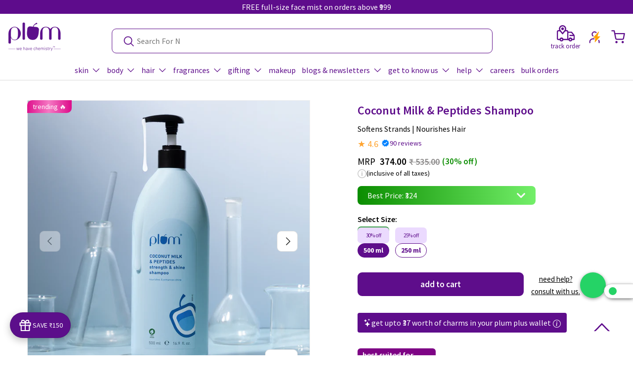

--- FILE ---
content_type: text/html; charset=utf-8
request_url: https://plumgoodness.com/products/coconut-milk-peptides-strength-shine-shampoo
body_size: 124306
content:
<!doctype html>
<html class="no-js" lang="en" dir="ltr">
<head><meta charset="utf-8">
<meta name="viewport" content="width=device-width,initial-scale=1">


<meta name="facebook-domain-verification" content="pmg3hvg1n8xz9n6uke5yl4agok1xsv">
  <meta name="p:domain_verify" content="65884a2dea45523b9d1259d8ac880dc8">
<title>
  Buy Plum Coconut Milk &amp; Peptides Shampoo for Silky Hair | Plum Goodness
  
  
   
</title><link rel="canonical" href="https://plumgoodness.com/products/coconut-milk-peptides-strength-shine-shampoo"><link rel="icon" href="//plumgoodness.com/cdn/shop/files/favicon_grande_white_bg.png?crop=center&height=48&v=1667387331&width=48" type="image/png">
  <link rel="apple-touch-icon" href="//plumgoodness.com/cdn/shop/files/favicon_grande_white_bg.png?crop=center&height=180&v=1667387331&width=180">
  <meta name="description" content="Get 22x shiny and soft hair with the goodness of coconut milk for hair. Buy Coconut Milk &amp; Peptides shampoo for dry, rough hair, and get soft and silky hair with the first wash. Buy now.">

<meta property="og:site_name" content="Plum Goodness">
<meta property="og:url" content="https://plumgoodness.com/products/coconut-milk-peptides-strength-shine-shampoo">
<meta property="og:title" content="Buy Plum Coconut Milk &amp; Peptides Shampoo for Silky Hair | Plum Goodness">
<meta property="og:type" content="product">
<meta property="og:description" content="Get 22x shiny and soft hair with the goodness of coconut milk for hair. Buy Coconut Milk &amp; Peptides shampoo for dry, rough hair, and get soft and silky hair with the first wash. Buy now."><meta property="og:image" content="http://plumgoodness.com/cdn/shop/files/1_b07d2fa3-aec6-43ee-81ca-0df47dc21d3a.jpg?crop=center&height=1200&v=1740045409&width=1200">
  <meta property="og:image:secure_url" content="https://plumgoodness.com/cdn/shop/files/1_b07d2fa3-aec6-43ee-81ca-0df47dc21d3a.jpg?crop=center&height=1200&v=1740045409&width=1200">
  <meta property="og:image:width" content="1001">
  <meta property="og:image:height" content="1001"><meta property="og:price:amount" content="374.00">
  <meta property="og:price:currency" content="INR"><meta name="twitter:card" content="summary_large_image">
<meta name="twitter:title" content="Buy Plum Coconut Milk &amp; Peptides Shampoo for Silky Hair | Plum Goodness">
<meta name="twitter:description" content="Get 22x shiny and soft hair with the goodness of coconut milk for hair. Buy Coconut Milk &amp; Peptides shampoo for dry, rough hair, and get soft and silky hair with the first wash. Buy now.">
<link rel="preload" href="//plumgoodness.com/cdn/shop/t/1560/assets/main.css?v=171827902380761047571762329422" as="style">
  
  
  

  
    <link
      rel="preload"
      as="image"
      href="//plumgoodness.com/cdn/shop/files/1_b07d2fa3-aec6-43ee-81ca-0df47dc21d3a.jpg?v=1740045409"
      fetchpriority="high"
      imagesrcset="//plumgoodness.com/cdn/shop/files/1_b07d2fa3-aec6-43ee-81ca-0df47dc21d3a.jpg?v=1740045409 1x, //plumgoodness.com/cdn/shop/files/1_b07d2fa3-aec6-43ee-81ca-0df47dc21d3a_2048x2048.jpg?v=1740045409 2x"
      imagesizes="(max-width: 768px) 100vw, 50vw"
    >
  <style data-shopify>
@font-face {
  font-family: "Source Sans Pro";
  font-weight: 400;
  font-style: normal;
  font-display: swap;
  src: url("//plumgoodness.com/cdn/fonts/source_sans_pro/sourcesanspro_n4.50ae3e156aed9a794db7e94c4d00984c7b66616c.woff2") format("woff2"),
       url("//plumgoodness.com/cdn/fonts/source_sans_pro/sourcesanspro_n4.d1662e048bd96ae7123e46600ff9744c0d84502d.woff") format("woff");
}
@font-face {
  font-family: "Source Sans Pro";
  font-weight: 700;
  font-style: normal;
  font-display: swap;
  src: url("//plumgoodness.com/cdn/fonts/source_sans_pro/sourcesanspro_n7.41cbad1715ffa6489ec3aab1c16fda6d5bdf2235.woff2") format("woff2"),
       url("//plumgoodness.com/cdn/fonts/source_sans_pro/sourcesanspro_n7.01173495588557d2be0eb2bb2ecdf8e4f01cf917.woff") format("woff");
}
@font-face {
  font-family: "Source Sans Pro";
  font-weight: 400;
  font-style: italic;
  font-display: swap;
  src: url("//plumgoodness.com/cdn/fonts/source_sans_pro/sourcesanspro_i4.130f29b9baa0095b80aea9236ca9ef6ab0069c67.woff2") format("woff2"),
       url("//plumgoodness.com/cdn/fonts/source_sans_pro/sourcesanspro_i4.6146c8c8ae7b8853ccbbc8b859fcf805016ee743.woff") format("woff");
}
@font-face {
  font-family: "Source Sans Pro";
  font-weight: 700;
  font-style: italic;
  font-display: swap;
  src: url("//plumgoodness.com/cdn/fonts/source_sans_pro/sourcesanspro_i7.98bb15b3a23880a6e1d86ade6dbb197526ff768d.woff2") format("woff2"),
       url("//plumgoodness.com/cdn/fonts/source_sans_pro/sourcesanspro_i7.6274cea5e22a575d33653322a4399caadffb1338.woff") format("woff");
}
@font-face {
  font-family: "Source Sans Pro";
  font-weight: 400;
  font-style: normal;
  font-display: swap;
  src: url("//plumgoodness.com/cdn/fonts/source_sans_pro/sourcesanspro_n4.50ae3e156aed9a794db7e94c4d00984c7b66616c.woff2") format("woff2"),
       url("//plumgoodness.com/cdn/fonts/source_sans_pro/sourcesanspro_n4.d1662e048bd96ae7123e46600ff9744c0d84502d.woff") format("woff");
}
@font-face {
  font-family: "Source Sans Pro";
  font-weight: 400;
  font-style: normal;
  font-display: swap;
  src: url("//plumgoodness.com/cdn/fonts/source_sans_pro/sourcesanspro_n4.50ae3e156aed9a794db7e94c4d00984c7b66616c.woff2") format("woff2"),
       url("//plumgoodness.com/cdn/fonts/source_sans_pro/sourcesanspro_n4.d1662e048bd96ae7123e46600ff9744c0d84502d.woff") format("woff");
}
:root {
      --bg-color: 255 255 255 / 1.0;
      --bg-color-og: 255 255 255 / 1.0;
      --heading-color: 94 13 139;
      --text-color: 42 43 42;
      --text-color-og: 42 43 42;
      --scrollbar-color: 42 43 42;
      --link-color: 94 13 139;
      --link-color-og: 94 13 139;
      --star-color: 255 164 48;--swatch-border-color-default: 212 213 212;
        --swatch-border-color-active: 149 149 149;
        --swatch-card-size: 48px;
        --swatch-variant-picker-size: 20px;--color-scheme-1-bg: 244 244 244 / 1.0;
      --color-scheme-1-grad: linear-gradient(180deg, rgba(244, 244, 244, 1), rgba(244, 244, 244, 1) 100%);
      --color-scheme-1-heading: 42 43 42;
      --color-scheme-1-text: 42 43 42;
      --color-scheme-1-btn-bg: 94 13 139;
      --color-scheme-1-btn-text: 255 255 255;
      --color-scheme-1-btn-bg-hover: 127 53 168;--color-scheme-2-bg: 247 229 255 / 1.0;
      --color-scheme-2-grad: linear-gradient(0deg, rgba(255, 255, 255, 1), rgba(203, 181, 217, 1) 56%, rgba(203, 181, 217, 1) 92%);
      --color-scheme-2-heading: 255 88 13;
      --color-scheme-2-text: 255 255 255;
      --color-scheme-2-btn-bg: 94 13 139;
      --color-scheme-2-btn-text: 255 255 255;
      --color-scheme-2-btn-bg-hover: 127 53 168;--color-scheme-3-bg: 94 13 139 / 1.0;
      --color-scheme-3-grad: linear-gradient(10deg, rgba(94, 13, 139, 1) 8%, rgba(255, 255, 255, 0.8) 24%, rgba(94, 13, 139, 1) 91%);
      --color-scheme-3-heading: 255 255 255;
      --color-scheme-3-text: 255 255 255;
      --color-scheme-3-btn-bg: 94 13 139;
      --color-scheme-3-btn-text: 255 255 255;
      --color-scheme-3-btn-bg-hover: 127 53 168;

      --drawer-bg-color: 255 255 255 / 1.0;
      --drawer-text-color: 42 43 42;

      --panel-bg-color: 244 244 244 / 1.0;
      --panel-heading-color: 42 43 42;
      --panel-text-color: 42 43 42;

      --in-stock-text-color: 44 126 63;
      --low-stock-text-color: 210 134 26;
      --very-low-stock-text-color: 180 12 28;
      --no-stock-text-color: 119 119 119;
      --no-stock-backordered-text-color: 119 119 119;

      --error-bg-color: 252 237 238;
      --error-text-color: 180 12 28;
      --success-bg-color: 232 246 234;
      --success-text-color: 44 126 63;
      --info-bg-color: 132 211 203;
      --info-text-color: 26 102 210;

      --heading-font-family: "Source Sans Pro", sans-serif;
      --heading-font-style: normal;
      --heading-font-weight: 400;
      --heading-scale-start: 4;

      --navigation-font-family: "Source Sans Pro", sans-serif;
      --navigation-font-style: normal;
      --navigation-font-weight: 400;--heading-text-transform: none;
--subheading-text-transform: none;
      --body-font-family: "Source Sans Pro", sans-serif;
      --body-font-style: normal;
      --body-font-weight: 400;
      --body-font-size: 16;

      --section-gap: 48;
      --heading-gap: calc(8 * var(--space-unit));--grid-column-gap: 20px;--btn-bg-color: 94 13 139;
      --btn-bg-hover-color: 127 53 168;
      --btn-text-color: 255 255 255;
      --btn-bg-color-og: 94 13 139;
      --btn-text-color-og: 255 255 255;
      --btn-alt-bg-color: 255 255 255;
      --btn-alt-bg-alpha: 1.0;
      --btn-alt-text-color: 42 43 42;
      --btn-border-width: 2px;
      --btn-padding-y: 12px;

      
      --btn-border-radius: 9px;
      

      --btn-lg-border-radius: 50%;
      --btn-icon-border-radius: 50%;
      --input-with-btn-inner-radius: var(--btn-border-radius);

      --input-bg-color: 255 255 255 / 1.0;
      --input-text-color: 42 43 42;
      --input-border-width: 2px;
      --input-border-radius: 7px;
      --textarea-border-radius: 7px;
      --input-border-radius: 9px;
      --input-bg-color-diff-3: #f7f7f7;
      --input-bg-color-diff-6: #f0f0f0;

      --modal-border-radius: 7px;
      --modal-overlay-color: 0 0 0;
      --modal-overlay-opacity: 0.4;
      --drawer-border-radius: 7px;
      --overlay-border-radius: 0px;

      --custom-label-bg-color: 13 44 84;
      --custom-label-text-color: 255 255 255;--sale-label-bg-color: 132 211 203;
      --sale-label-text-color: 32 95 111;--sold-out-label-bg-color: 252 237 238;
      --sold-out-label-text-color: 42 43 42;--preorder-label-bg-color: 0 166 237;
      --preorder-label-text-color: 255 255 255;

      --collection-label-color: ;

      --page-width: 1260px;
      --gutter-sm: 20px;
      --gutter-md: 32px;
      --gutter-lg: 64px;

      --payment-terms-bg-color: #ffffff;

      --coll-card-bg-color: #F9F9F9;
      --coll-card-border-color: #f2f2f2;

      --card-highlight-bg-color: ;
      --card-highlight-text-color: ;
      --card-highlight-border-color: ;--card-bg-color: #ffffff;
      --card-text-color: 38 38 43;
      --card-border-color: #f2f2f2;

      --reading-width: 48em;
    }

    @media (max-width: 769px) {
      :root {
        --reading-width: 36em;
      }
    }
    .discounted-price {
        display: none !important;
    }
    a.header__icon.text-current.plum_plus.dekstop {
      display: none !important;
     }
   a.header__icon.text-current.plum_plus_mobile.mobile {
    display: none !important;
   } 
    a.plumPlusLogin {
      display: none  !important;
    }
    div#af_kd_discount_container0,#af_kd_discount_container2,#af_kd_discount_container1 {
        display: none;
    }  
    .af_cd_discount_finder.af_opens_popup.left-bottom {
      display: none;
    }
    div#PBarNextFrameWrapper {
    display: none;
}
  </style><link rel="stylesheet" href="//plumgoodness.com/cdn/shop/t/1560/assets/header.css?v=112425145754574622961762329422">
 

  <link rel="stylesheet" href="//plumgoodness.com/cdn/shop/t/1560/assets/main.css?v=171827902380761047571762329422">
  <script src="//plumgoodness.com/cdn/shop/t/1560/assets/main.js?v=153328225805178400281762329422" defer="defer"></script><link rel="preload" href="//plumgoodness.com/cdn/fonts/source_sans_pro/sourcesanspro_n4.50ae3e156aed9a794db7e94c4d00984c7b66616c.woff2" as="font" type="font/woff2" crossorigin fetchpriority="high"><link rel="preload" href="//plumgoodness.com/cdn/fonts/source_sans_pro/sourcesanspro_n4.50ae3e156aed9a794db7e94c4d00984c7b66616c.woff2" as="font" type="font/woff2" crossorigin fetchpriority="high"> 
   <script>window.performance && window.performance.mark && window.performance.mark('shopify.content_for_header.start');</script><meta name="facebook-domain-verification" content="vyj02l725sfccezgyfydgc2roueuyn">
<meta name="google-site-verification" content="WgwqRaxFCVl1RqMKSUSTKeiPUXUTMTdpRp5xe0J18ek">
<meta id="shopify-digital-wallet" name="shopify-digital-wallet" content="/3902985/digital_wallets/dialog">
<link rel="alternate" type="application/json+oembed" href="https://plumgoodness.com/products/coconut-milk-peptides-strength-shine-shampoo.oembed">
<script async="async" src="/checkouts/internal/preloads.js?locale=en-IN"></script>
<script id="shopify-features" type="application/json">{"accessToken":"24128bf0179709927231d8e573f67c20","betas":["rich-media-storefront-analytics"],"domain":"plumgoodness.com","predictiveSearch":true,"shopId":3902985,"locale":"en"}</script>
<script>var Shopify = Shopify || {};
Shopify.shop = "plumgoodness-2.myshopify.com";
Shopify.locale = "en";
Shopify.currency = {"active":"INR","rate":"1.0"};
Shopify.country = "IN";
Shopify.theme = {"name":"Winter Campaign ( 5 Nov) - Main (Required)","id":143722446908,"schema_name":"Enterprise","schema_version":"1.6.2","theme_store_id":null,"role":"main"};
Shopify.theme.handle = "null";
Shopify.theme.style = {"id":null,"handle":null};
Shopify.cdnHost = "plumgoodness.com/cdn";
Shopify.routes = Shopify.routes || {};
Shopify.routes.root = "/";</script>
<script type="module">!function(o){(o.Shopify=o.Shopify||{}).modules=!0}(window);</script>
<script>!function(o){function n(){var o=[];function n(){o.push(Array.prototype.slice.apply(arguments))}return n.q=o,n}var t=o.Shopify=o.Shopify||{};t.loadFeatures=n(),t.autoloadFeatures=n()}(window);</script>
<script id="shop-js-analytics" type="application/json">{"pageType":"product"}</script>
<script defer="defer" async type="module" src="//plumgoodness.com/cdn/shopifycloud/shop-js/modules/v2/client.init-shop-cart-sync_COMZFrEa.en.esm.js"></script>
<script defer="defer" async type="module" src="//plumgoodness.com/cdn/shopifycloud/shop-js/modules/v2/chunk.common_CdXrxk3f.esm.js"></script>
<script type="module">
  await import("//plumgoodness.com/cdn/shopifycloud/shop-js/modules/v2/client.init-shop-cart-sync_COMZFrEa.en.esm.js");
await import("//plumgoodness.com/cdn/shopifycloud/shop-js/modules/v2/chunk.common_CdXrxk3f.esm.js");

  window.Shopify.SignInWithShop?.initShopCartSync?.({"fedCMEnabled":true,"windoidEnabled":true});

</script>
<script>(function() {
  var isLoaded = false;
  function asyncLoad() {
    if (isLoaded) return;
    isLoaded = true;
    var urls = ["https:\/\/cdnt.netcoresmartech.com\/smartech-shopify-v2.js?shop=plumgoodness-2.myshopify.com","https:\/\/intg.snapchat.com\/shopify\/shopify-scevent-init.js?id=3e0d469b-ffcb-49ac-96f2-12da5f7ae1e9\u0026shop=plumgoodness-2.myshopify.com","https:\/\/d33a6lvgbd0fej.cloudfront.net\/script_tag\/secomapp.scripttag.js?shop=plumgoodness-2.myshopify.com","\/\/cdn.shopify.com\/proxy\/17a9a94e97a8326a7b41f5a28d02efa4c1ce3ec2e995e0f5a7aabdb6adf09209\/api.goaffpro.com\/loader.js?shop=plumgoodness-2.myshopify.com\u0026sp-cache-control=cHVibGljLCBtYXgtYWdlPTkwMA"];
    for (var i = 0; i < urls.length; i++) {
      var s = document.createElement('script');
      s.type = 'text/javascript';
      s.async = true;
      s.src = urls[i];
      var x = document.getElementsByTagName('script')[0];
      x.parentNode.insertBefore(s, x);
    }
  };
  if(window.attachEvent) {
    window.attachEvent('onload', asyncLoad);
  } else {
    window.addEventListener('load', asyncLoad, false);
  }
})();</script>
<script id="__st">var __st={"a":3902985,"offset":19800,"reqid":"35935310-3308-4723-950c-ebc760f54993-1762960329","pageurl":"plumgoodness.com\/products\/coconut-milk-peptides-strength-shine-shampoo","u":"c5894d1b3409","p":"product","rtyp":"product","rid":7099172257852};</script>
<script>window.ShopifyPaypalV4VisibilityTracking = true;</script>
<script id="captcha-bootstrap">!function(){'use strict';const t='contact',e='account',n='new_comment',o=[[t,t],['blogs',n],['comments',n],[t,'customer']],c=[[e,'customer_login'],[e,'guest_login'],[e,'recover_customer_password'],[e,'create_customer']],r=t=>t.map((([t,e])=>`form[action*='/${t}']:not([data-nocaptcha='true']) input[name='form_type'][value='${e}']`)).join(','),a=t=>()=>t?[...document.querySelectorAll(t)].map((t=>t.form)):[];function s(){const t=[...o],e=r(t);return a(e)}const i='password',u='form_key',d=['recaptcha-v3-token','g-recaptcha-response','h-captcha-response',i],f=()=>{try{return window.sessionStorage}catch{return}},m='__shopify_v',_=t=>t.elements[u];function p(t,e,n=!1){try{const o=window.sessionStorage,c=JSON.parse(o.getItem(e)),{data:r}=function(t){const{data:e,action:n}=t;return t[m]||n?{data:e,action:n}:{data:t,action:n}}(c);for(const[e,n]of Object.entries(r))t.elements[e]&&(t.elements[e].value=n);n&&o.removeItem(e)}catch(o){console.error('form repopulation failed',{error:o})}}const l='form_type',E='cptcha';function T(t){t.dataset[E]=!0}const w=window,h=w.document,L='Shopify',v='ce_forms',y='captcha';let A=!1;((t,e)=>{const n=(g='f06e6c50-85a8-45c8-87d0-21a2b65856fe',I='https://cdn.shopify.com/shopifycloud/storefront-forms-hcaptcha/ce_storefront_forms_captcha_hcaptcha.v1.5.2.iife.js',D={infoText:'Protected by hCaptcha',privacyText:'Privacy',termsText:'Terms'},(t,e,n)=>{const o=w[L][v],c=o.bindForm;if(c)return c(t,g,e,D).then(n);var r;o.q.push([[t,g,e,D],n]),r=I,A||(h.body.append(Object.assign(h.createElement('script'),{id:'captcha-provider',async:!0,src:r})),A=!0)});var g,I,D;w[L]=w[L]||{},w[L][v]=w[L][v]||{},w[L][v].q=[],w[L][y]=w[L][y]||{},w[L][y].protect=function(t,e){n(t,void 0,e),T(t)},Object.freeze(w[L][y]),function(t,e,n,w,h,L){const[v,y,A,g]=function(t,e,n){const i=e?o:[],u=t?c:[],d=[...i,...u],f=r(d),m=r(i),_=r(d.filter((([t,e])=>n.includes(e))));return[a(f),a(m),a(_),s()]}(w,h,L),I=t=>{const e=t.target;return e instanceof HTMLFormElement?e:e&&e.form},D=t=>v().includes(t);t.addEventListener('submit',(t=>{const e=I(t);if(!e)return;const n=D(e)&&!e.dataset.hcaptchaBound&&!e.dataset.recaptchaBound,o=_(e),c=g().includes(e)&&(!o||!o.value);(n||c)&&t.preventDefault(),c&&!n&&(function(t){try{if(!f())return;!function(t){const e=f();if(!e)return;const n=_(t);if(!n)return;const o=n.value;o&&e.removeItem(o)}(t);const e=Array.from(Array(32),(()=>Math.random().toString(36)[2])).join('');!function(t,e){_(t)||t.append(Object.assign(document.createElement('input'),{type:'hidden',name:u})),t.elements[u].value=e}(t,e),function(t,e){const n=f();if(!n)return;const o=[...t.querySelectorAll(`input[type='${i}']`)].map((({name:t})=>t)),c=[...d,...o],r={};for(const[a,s]of new FormData(t).entries())c.includes(a)||(r[a]=s);n.setItem(e,JSON.stringify({[m]:1,action:t.action,data:r}))}(t,e)}catch(e){console.error('failed to persist form',e)}}(e),e.submit())}));const S=(t,e)=>{t&&!t.dataset[E]&&(n(t,e.some((e=>e===t))),T(t))};for(const o of['focusin','change'])t.addEventListener(o,(t=>{const e=I(t);D(e)&&S(e,y())}));const B=e.get('form_key'),M=e.get(l),P=B&&M;t.addEventListener('DOMContentLoaded',(()=>{const t=y();if(P)for(const e of t)e.elements[l].value===M&&p(e,B);[...new Set([...A(),...v().filter((t=>'true'===t.dataset.shopifyCaptcha))])].forEach((e=>S(e,t)))}))}(h,new URLSearchParams(w.location.search),n,t,e,['guest_login'])})(!1,!0)}();</script>
<script integrity="sha256-52AcMU7V7pcBOXWImdc/TAGTFKeNjmkeM1Pvks/DTgc=" data-source-attribution="shopify.loadfeatures" defer="defer" src="//plumgoodness.com/cdn/shopifycloud/storefront/assets/storefront/load_feature-81c60534.js" crossorigin="anonymous"></script>
<script data-source-attribution="shopify.dynamic_checkout.dynamic.init">var Shopify=Shopify||{};Shopify.PaymentButton=Shopify.PaymentButton||{isStorefrontPortableWallets:!0,init:function(){window.Shopify.PaymentButton.init=function(){};var t=document.createElement("script");t.src="https://plumgoodness.com/cdn/shopifycloud/portable-wallets/latest/portable-wallets.en.js",t.type="module",document.head.appendChild(t)}};
</script>
<script data-source-attribution="shopify.dynamic_checkout.buyer_consent">
  function portableWalletsHideBuyerConsent(e){var t=document.getElementById("shopify-buyer-consent"),n=document.getElementById("shopify-subscription-policy-button");t&&n&&(t.classList.add("hidden"),t.setAttribute("aria-hidden","true"),n.removeEventListener("click",e))}function portableWalletsShowBuyerConsent(e){var t=document.getElementById("shopify-buyer-consent"),n=document.getElementById("shopify-subscription-policy-button");t&&n&&(t.classList.remove("hidden"),t.removeAttribute("aria-hidden"),n.addEventListener("click",e))}window.Shopify?.PaymentButton&&(window.Shopify.PaymentButton.hideBuyerConsent=portableWalletsHideBuyerConsent,window.Shopify.PaymentButton.showBuyerConsent=portableWalletsShowBuyerConsent);
</script>
<script>
  function portableWalletsCleanup(e){e&&e.src&&console.error("Failed to load portable wallets script "+e.src);var t=document.querySelectorAll("shopify-accelerated-checkout .shopify-payment-button__skeleton, shopify-accelerated-checkout-cart .wallet-cart-button__skeleton"),e=document.getElementById("shopify-buyer-consent");for(let e=0;e<t.length;e++)t[e].remove();e&&e.remove()}function portableWalletsNotLoadedAsModule(e){e instanceof ErrorEvent&&"string"==typeof e.message&&e.message.includes("import.meta")&&"string"==typeof e.filename&&e.filename.includes("portable-wallets")&&(window.removeEventListener("error",portableWalletsNotLoadedAsModule),window.Shopify.PaymentButton.failedToLoad=e,"loading"===document.readyState?document.addEventListener("DOMContentLoaded",window.Shopify.PaymentButton.init):window.Shopify.PaymentButton.init())}window.addEventListener("error",portableWalletsNotLoadedAsModule);
</script>

<script type="module" src="https://plumgoodness.com/cdn/shopifycloud/portable-wallets/latest/portable-wallets.en.js" onError="portableWalletsCleanup(this)" crossorigin="anonymous"></script>
<script nomodule>
  document.addEventListener("DOMContentLoaded", portableWalletsCleanup);
</script>

<link id="shopify-accelerated-checkout-styles" rel="stylesheet" media="screen" href="https://plumgoodness.com/cdn/shopifycloud/portable-wallets/latest/accelerated-checkout-backwards-compat.css" crossorigin="anonymous">
<style id="shopify-accelerated-checkout-cart">
        #shopify-buyer-consent {
  margin-top: 1em;
  display: inline-block;
  width: 100%;
}

#shopify-buyer-consent.hidden {
  display: none;
}

#shopify-subscription-policy-button {
  background: none;
  border: none;
  padding: 0;
  text-decoration: underline;
  font-size: inherit;
  cursor: pointer;
}

#shopify-subscription-policy-button::before {
  box-shadow: none;
}

      </style>
<script id="sections-script" data-sections="footer" defer="defer" src="//plumgoodness.com/cdn/shop/t/1560/compiled_assets/scripts.js?244494"></script>
<script>window.performance && window.performance.mark && window.performance.mark('shopify.content_for_header.end');</script> 

  <script>document.documentElement.className = document.documentElement.className.replace('no-js', 'js');</script>
    <script type="text/javascript" async>
      jdgm = window.jdgm || {};jdgm.SHOP_DOMAIN = 'plumgoodness-2.myshopify.com';jdgm.PLATFORM = 'shopify';jdgm.PUBLIC_TOKEN = 'adPEwOqymL7NDk1G-1yM71J6iNo';
    </script>   
  
   <script async src="https://www.googletagmanager.com/gtag/js?id=AW-974186061"></script>
  <script>
    window.dataLayer = window.dataLayer || [];
    function gtag(){dataLayer.push(arguments);}
    gtag('js', new Date());
    gtag('config', 'AW-974186061', {'allow_enhanced_conversions':true});
  </script> 

   <!-- Google Tag Manager -->
    <script>(function(w,d,s,l,i){w[l]=w[l]||[];w[l].push({'gtm.start':
    new Date().getTime(),event:'gtm.js'});var f=d.getElementsByTagName(s)[0],
    j=d.createElement(s),dl=l!='dataLayer'?'&l='+l:'';j.async=true;j.src=
    'https://www.googletagmanager.com/gtm.js?id='+i+dl;f.parentNode.insertBefore(j,f);
    })(window,document,'script','dataLayer','GTM-P7N3BVB');</script>
    <!-- End Google Tag Manager -->
    <script>
    
    
    
    
    var gsf_conversion_data = {page_type : 'product', event : 'view_item', data : {product_data : [{variant_id : 42574412546108, product_id : 7099172257852, name : "Coconut Milk &amp; Peptides Shampoo", price : "374.00", currency : "INR", sku : "PLCN1500HRP4736", brand : "Plum Goodness", variant : "500 ml", category : "Single", quantity : "11401" }], total_price : "374.00", shop_currency : "INR"}};
    
</script>

<script>window.storeCoupons = [];
</script> 


<script>

   
     

 const stickyPrices = [39900, 0, 0, 0];
 const stickyTexts = ["Add items worth ₹399 to get FREE DELIVERY", "", "", "", "You have unlocked free shipping!"];
 let payday_total = 0;

  window.stickyPDPupdate = function(paydayTotal) {
    let stickyText = '';
    if (paydayTotal < stickyPrices[0]) {
      stickyText = stickyTexts[0];
    } else if (paydayTotal < stickyPrices[1]) {
      stickyText = stickyTexts[1];
    } else if (paydayTotal < stickyPrices[2]) {
      stickyText = stickyTexts[2];
    } else if (paydayTotal < stickyPrices[3]) {
      stickyText = stickyTexts[3];
    } else {
      stickyText = stickyTexts[4]; // The thank you text
    }
    // Update the sticky text in the DOM
    document.querySelector('.sticky_text').innerHTML = `<span><svg xmlns="http://www.w3.org/2000/svg" width="24" height="24" viewBox="0 0 24 24" fill="none">
<mask id="mask0_1_687" style="mask-type:luminance" maskUnits="userSpaceOnUse" x="0" y="0" width="24" height="24">
<path d="M24 0H0V24H24V0Z" fill="white"/>
</mask>
<g mask="url(#mask0_1_687)">
<path d="M10.2021 3.14758C10.9969 1.75615 13.0031 1.75615 13.7979 3.14758C14.2998 4.02637 15.3636 4.4135 16.3129 4.06298C17.8162 3.50797 19.353 4.79755 19.0675 6.37432C18.8871 7.37017 19.4532 8.35046 20.4057 8.69221C21.9141 9.2333 22.2624 11.2091 21.0301 12.2334C20.2519 12.8803 20.0553 13.9951 20.5654 14.8692C21.373 16.2533 20.3698 17.9907 18.7675 17.9832C17.7555 17.9786 16.8883 18.7062 16.7172 19.7037C16.4463 21.2831 14.5609 21.9692 13.3382 20.9336C12.5659 20.2794 11.434 20.2794 10.6617 20.9336C9.43899 21.9692 7.55374 21.2831 7.28278 19.7037C7.11165 18.7062 6.24453 17.9786 5.23249 17.9832C3.63009 17.9907 2.62696 16.2533 3.43458 14.8692C3.94465 13.9951 3.74809 12.8803 2.96982 12.2334C1.73755 11.2091 2.08593 9.2333 3.59422 8.69221C4.54683 8.35046 5.11279 7.37017 4.93246 6.37432C4.64691 4.79755 6.18378 3.50797 7.687 4.06298C8.63641 4.4135 9.70009 4.02637 10.2021 3.14758Z" fill="#61D797"/>
<path fill-rule="evenodd" clip-rule="evenodd" d="M15.2388 8.7597C15.5316 9.05259 15.5316 9.52746 15.2388 9.82036L9.82038 15.2388C9.52749 15.5317 9.0526 15.5317 8.75971 15.2388C8.46682 14.946 8.46681 14.4711 8.7597 14.1782L14.1781 8.75971C14.471 8.46682 14.9458 8.46681 15.2388 8.7597Z" fill="white"/>
<path d="M9.71777 10.7476C10.3391 10.7476 10.8428 10.2439 10.8428 9.62256C10.8428 9.00124 10.3391 8.49756 9.71777 8.49756C9.09645 8.49756 8.59277 9.00124 8.59277 9.62256C8.59277 10.2439 9.09645 10.7476 9.71777 10.7476Z" fill="white"/>
<path d="M14.206 15.3809C14.8273 15.3809 15.331 14.8772 15.331 14.2559C15.331 13.6346 14.8273 13.1309 14.206 13.1309C13.5847 13.1309 13.081 13.6346 13.081 14.2559C13.081 14.8772 13.5847 15.3809 14.206 15.3809Z" fill="white"/>
</g>
</svg></span>${stickyText}`;
  }
</script>




  
    


  <script data-cfasync='false' type='text/javascript' defer src='https://cdn.judge.me/widget_preloader.js'></script>

  

<style>
  body{
    height:initial !important;
  }
</style>
<script src="//plumgoodness.com/cdn/shop/t/1560/assets/frame.js?v=111050396550260168721762329422"></script>

<!-- BEGIN app block: shopify://apps/seoant-ai-seo/blocks/seoant-core/8e57283b-dcb0-4f7b-a947-fb5c57a0d59d -->
<!--SEOAnt Core By SEOAnt Teams, v0.1.6 START -->







    <!-- BEGIN app snippet: Product-JSON-LD --><!-- END app snippet -->


<!-- SON-LD generated By SEOAnt END -->



<!-- Start : SEOAnt BrokenLink Redirect --><script type="text/javascript">
    !function(t){var e={};function r(n){if(e[n])return e[n].exports;var o=e[n]={i:n,l:!1,exports:{}};return t[n].call(o.exports,o,o.exports,r),o.l=!0,o.exports}r.m=t,r.c=e,r.d=function(t,e,n){r.o(t,e)||Object.defineProperty(t,e,{enumerable:!0,get:n})},r.r=function(t){"undefined"!==typeof Symbol&&Symbol.toStringTag&&Object.defineProperty(t,Symbol.toStringTag,{value:"Module"}),Object.defineProperty(t,"__esModule",{value:!0})},r.t=function(t,e){if(1&e&&(t=r(t)),8&e)return t;if(4&e&&"object"===typeof t&&t&&t.__esModule)return t;var n=Object.create(null);if(r.r(n),Object.defineProperty(n,"default",{enumerable:!0,value:t}),2&e&&"string"!=typeof t)for(var o in t)r.d(n,o,function(e){return t[e]}.bind(null,o));return n},r.n=function(t){var e=t&&t.__esModule?function(){return t.default}:function(){return t};return r.d(e,"a",e),e},r.o=function(t,e){return Object.prototype.hasOwnProperty.call(t,e)},r.p="",r(r.s=11)}([function(t,e,r){"use strict";var n=r(2),o=Object.prototype.toString;function i(t){return"[object Array]"===o.call(t)}function a(t){return"undefined"===typeof t}function u(t){return null!==t&&"object"===typeof t}function s(t){return"[object Function]"===o.call(t)}function c(t,e){if(null!==t&&"undefined"!==typeof t)if("object"!==typeof t&&(t=[t]),i(t))for(var r=0,n=t.length;r<n;r++)e.call(null,t[r],r,t);else for(var o in t)Object.prototype.hasOwnProperty.call(t,o)&&e.call(null,t[o],o,t)}t.exports={isArray:i,isArrayBuffer:function(t){return"[object ArrayBuffer]"===o.call(t)},isBuffer:function(t){return null!==t&&!a(t)&&null!==t.constructor&&!a(t.constructor)&&"function"===typeof t.constructor.isBuffer&&t.constructor.isBuffer(t)},isFormData:function(t){return"undefined"!==typeof FormData&&t instanceof FormData},isArrayBufferView:function(t){return"undefined"!==typeof ArrayBuffer&&ArrayBuffer.isView?ArrayBuffer.isView(t):t&&t.buffer&&t.buffer instanceof ArrayBuffer},isString:function(t){return"string"===typeof t},isNumber:function(t){return"number"===typeof t},isObject:u,isUndefined:a,isDate:function(t){return"[object Date]"===o.call(t)},isFile:function(t){return"[object File]"===o.call(t)},isBlob:function(t){return"[object Blob]"===o.call(t)},isFunction:s,isStream:function(t){return u(t)&&s(t.pipe)},isURLSearchParams:function(t){return"undefined"!==typeof URLSearchParams&&t instanceof URLSearchParams},isStandardBrowserEnv:function(){return("undefined"===typeof navigator||"ReactNative"!==navigator.product&&"NativeScript"!==navigator.product&&"NS"!==navigator.product)&&("undefined"!==typeof window&&"undefined"!==typeof document)},forEach:c,merge:function t(){var e={};function r(r,n){"object"===typeof e[n]&&"object"===typeof r?e[n]=t(e[n],r):e[n]=r}for(var n=0,o=arguments.length;n<o;n++)c(arguments[n],r);return e},deepMerge:function t(){var e={};function r(r,n){"object"===typeof e[n]&&"object"===typeof r?e[n]=t(e[n],r):e[n]="object"===typeof r?t({},r):r}for(var n=0,o=arguments.length;n<o;n++)c(arguments[n],r);return e},extend:function(t,e,r){return c(e,(function(e,o){t[o]=r&&"function"===typeof e?n(e,r):e})),t},trim:function(t){return t.replace(/^\s*/,"").replace(/\s*$/,"")}}},function(t,e,r){t.exports=r(12)},function(t,e,r){"use strict";t.exports=function(t,e){return function(){for(var r=new Array(arguments.length),n=0;n<r.length;n++)r[n]=arguments[n];return t.apply(e,r)}}},function(t,e,r){"use strict";var n=r(0);function o(t){return encodeURIComponent(t).replace(/%40/gi,"@").replace(/%3A/gi,":").replace(/%24/g,"$").replace(/%2C/gi,",").replace(/%20/g,"+").replace(/%5B/gi,"[").replace(/%5D/gi,"]")}t.exports=function(t,e,r){if(!e)return t;var i;if(r)i=r(e);else if(n.isURLSearchParams(e))i=e.toString();else{var a=[];n.forEach(e,(function(t,e){null!==t&&"undefined"!==typeof t&&(n.isArray(t)?e+="[]":t=[t],n.forEach(t,(function(t){n.isDate(t)?t=t.toISOString():n.isObject(t)&&(t=JSON.stringify(t)),a.push(o(e)+"="+o(t))})))})),i=a.join("&")}if(i){var u=t.indexOf("#");-1!==u&&(t=t.slice(0,u)),t+=(-1===t.indexOf("?")?"?":"&")+i}return t}},function(t,e,r){"use strict";t.exports=function(t){return!(!t||!t.__CANCEL__)}},function(t,e,r){"use strict";(function(e){var n=r(0),o=r(19),i={"Content-Type":"application/x-www-form-urlencoded"};function a(t,e){!n.isUndefined(t)&&n.isUndefined(t["Content-Type"])&&(t["Content-Type"]=e)}var u={adapter:function(){var t;return("undefined"!==typeof XMLHttpRequest||"undefined"!==typeof e&&"[object process]"===Object.prototype.toString.call(e))&&(t=r(6)),t}(),transformRequest:[function(t,e){return o(e,"Accept"),o(e,"Content-Type"),n.isFormData(t)||n.isArrayBuffer(t)||n.isBuffer(t)||n.isStream(t)||n.isFile(t)||n.isBlob(t)?t:n.isArrayBufferView(t)?t.buffer:n.isURLSearchParams(t)?(a(e,"application/x-www-form-urlencoded;charset=utf-8"),t.toString()):n.isObject(t)?(a(e,"application/json;charset=utf-8"),JSON.stringify(t)):t}],transformResponse:[function(t){if("string"===typeof t)try{t=JSON.parse(t)}catch(e){}return t}],timeout:0,xsrfCookieName:"XSRF-TOKEN",xsrfHeaderName:"X-XSRF-TOKEN",maxContentLength:-1,validateStatus:function(t){return t>=200&&t<300},headers:{common:{Accept:"application/json, text/plain, */*"}}};n.forEach(["delete","get","head"],(function(t){u.headers[t]={}})),n.forEach(["post","put","patch"],(function(t){u.headers[t]=n.merge(i)})),t.exports=u}).call(this,r(18))},function(t,e,r){"use strict";var n=r(0),o=r(20),i=r(3),a=r(22),u=r(25),s=r(26),c=r(7);t.exports=function(t){return new Promise((function(e,f){var l=t.data,p=t.headers;n.isFormData(l)&&delete p["Content-Type"];var h=new XMLHttpRequest;if(t.auth){var d=t.auth.username||"",m=t.auth.password||"";p.Authorization="Basic "+btoa(d+":"+m)}var y=a(t.baseURL,t.url);if(h.open(t.method.toUpperCase(),i(y,t.params,t.paramsSerializer),!0),h.timeout=t.timeout,h.onreadystatechange=function(){if(h&&4===h.readyState&&(0!==h.status||h.responseURL&&0===h.responseURL.indexOf("file:"))){var r="getAllResponseHeaders"in h?u(h.getAllResponseHeaders()):null,n={data:t.responseType&&"text"!==t.responseType?h.response:h.responseText,status:h.status,statusText:h.statusText,headers:r,config:t,request:h};o(e,f,n),h=null}},h.onabort=function(){h&&(f(c("Request aborted",t,"ECONNABORTED",h)),h=null)},h.onerror=function(){f(c("Network Error",t,null,h)),h=null},h.ontimeout=function(){var e="timeout of "+t.timeout+"ms exceeded";t.timeoutErrorMessage&&(e=t.timeoutErrorMessage),f(c(e,t,"ECONNABORTED",h)),h=null},n.isStandardBrowserEnv()){var v=r(27),g=(t.withCredentials||s(y))&&t.xsrfCookieName?v.read(t.xsrfCookieName):void 0;g&&(p[t.xsrfHeaderName]=g)}if("setRequestHeader"in h&&n.forEach(p,(function(t,e){"undefined"===typeof l&&"content-type"===e.toLowerCase()?delete p[e]:h.setRequestHeader(e,t)})),n.isUndefined(t.withCredentials)||(h.withCredentials=!!t.withCredentials),t.responseType)try{h.responseType=t.responseType}catch(w){if("json"!==t.responseType)throw w}"function"===typeof t.onDownloadProgress&&h.addEventListener("progress",t.onDownloadProgress),"function"===typeof t.onUploadProgress&&h.upload&&h.upload.addEventListener("progress",t.onUploadProgress),t.cancelToken&&t.cancelToken.promise.then((function(t){h&&(h.abort(),f(t),h=null)})),void 0===l&&(l=null),h.send(l)}))}},function(t,e,r){"use strict";var n=r(21);t.exports=function(t,e,r,o,i){var a=new Error(t);return n(a,e,r,o,i)}},function(t,e,r){"use strict";var n=r(0);t.exports=function(t,e){e=e||{};var r={},o=["url","method","params","data"],i=["headers","auth","proxy"],a=["baseURL","url","transformRequest","transformResponse","paramsSerializer","timeout","withCredentials","adapter","responseType","xsrfCookieName","xsrfHeaderName","onUploadProgress","onDownloadProgress","maxContentLength","validateStatus","maxRedirects","httpAgent","httpsAgent","cancelToken","socketPath"];n.forEach(o,(function(t){"undefined"!==typeof e[t]&&(r[t]=e[t])})),n.forEach(i,(function(o){n.isObject(e[o])?r[o]=n.deepMerge(t[o],e[o]):"undefined"!==typeof e[o]?r[o]=e[o]:n.isObject(t[o])?r[o]=n.deepMerge(t[o]):"undefined"!==typeof t[o]&&(r[o]=t[o])})),n.forEach(a,(function(n){"undefined"!==typeof e[n]?r[n]=e[n]:"undefined"!==typeof t[n]&&(r[n]=t[n])}));var u=o.concat(i).concat(a),s=Object.keys(e).filter((function(t){return-1===u.indexOf(t)}));return n.forEach(s,(function(n){"undefined"!==typeof e[n]?r[n]=e[n]:"undefined"!==typeof t[n]&&(r[n]=t[n])})),r}},function(t,e,r){"use strict";function n(t){this.message=t}n.prototype.toString=function(){return"Cancel"+(this.message?": "+this.message:"")},n.prototype.__CANCEL__=!0,t.exports=n},function(t,e,r){t.exports=r(13)},function(t,e,r){t.exports=r(30)},function(t,e,r){var n=function(t){"use strict";var e=Object.prototype,r=e.hasOwnProperty,n="function"===typeof Symbol?Symbol:{},o=n.iterator||"@@iterator",i=n.asyncIterator||"@@asyncIterator",a=n.toStringTag||"@@toStringTag";function u(t,e,r){return Object.defineProperty(t,e,{value:r,enumerable:!0,configurable:!0,writable:!0}),t[e]}try{u({},"")}catch(S){u=function(t,e,r){return t[e]=r}}function s(t,e,r,n){var o=e&&e.prototype instanceof l?e:l,i=Object.create(o.prototype),a=new L(n||[]);return i._invoke=function(t,e,r){var n="suspendedStart";return function(o,i){if("executing"===n)throw new Error("Generator is already running");if("completed"===n){if("throw"===o)throw i;return j()}for(r.method=o,r.arg=i;;){var a=r.delegate;if(a){var u=x(a,r);if(u){if(u===f)continue;return u}}if("next"===r.method)r.sent=r._sent=r.arg;else if("throw"===r.method){if("suspendedStart"===n)throw n="completed",r.arg;r.dispatchException(r.arg)}else"return"===r.method&&r.abrupt("return",r.arg);n="executing";var s=c(t,e,r);if("normal"===s.type){if(n=r.done?"completed":"suspendedYield",s.arg===f)continue;return{value:s.arg,done:r.done}}"throw"===s.type&&(n="completed",r.method="throw",r.arg=s.arg)}}}(t,r,a),i}function c(t,e,r){try{return{type:"normal",arg:t.call(e,r)}}catch(S){return{type:"throw",arg:S}}}t.wrap=s;var f={};function l(){}function p(){}function h(){}var d={};d[o]=function(){return this};var m=Object.getPrototypeOf,y=m&&m(m(T([])));y&&y!==e&&r.call(y,o)&&(d=y);var v=h.prototype=l.prototype=Object.create(d);function g(t){["next","throw","return"].forEach((function(e){u(t,e,(function(t){return this._invoke(e,t)}))}))}function w(t,e){var n;this._invoke=function(o,i){function a(){return new e((function(n,a){!function n(o,i,a,u){var s=c(t[o],t,i);if("throw"!==s.type){var f=s.arg,l=f.value;return l&&"object"===typeof l&&r.call(l,"__await")?e.resolve(l.__await).then((function(t){n("next",t,a,u)}),(function(t){n("throw",t,a,u)})):e.resolve(l).then((function(t){f.value=t,a(f)}),(function(t){return n("throw",t,a,u)}))}u(s.arg)}(o,i,n,a)}))}return n=n?n.then(a,a):a()}}function x(t,e){var r=t.iterator[e.method];if(void 0===r){if(e.delegate=null,"throw"===e.method){if(t.iterator.return&&(e.method="return",e.arg=void 0,x(t,e),"throw"===e.method))return f;e.method="throw",e.arg=new TypeError("The iterator does not provide a 'throw' method")}return f}var n=c(r,t.iterator,e.arg);if("throw"===n.type)return e.method="throw",e.arg=n.arg,e.delegate=null,f;var o=n.arg;return o?o.done?(e[t.resultName]=o.value,e.next=t.nextLoc,"return"!==e.method&&(e.method="next",e.arg=void 0),e.delegate=null,f):o:(e.method="throw",e.arg=new TypeError("iterator result is not an object"),e.delegate=null,f)}function b(t){var e={tryLoc:t[0]};1 in t&&(e.catchLoc=t[1]),2 in t&&(e.finallyLoc=t[2],e.afterLoc=t[3]),this.tryEntries.push(e)}function E(t){var e=t.completion||{};e.type="normal",delete e.arg,t.completion=e}function L(t){this.tryEntries=[{tryLoc:"root"}],t.forEach(b,this),this.reset(!0)}function T(t){if(t){var e=t[o];if(e)return e.call(t);if("function"===typeof t.next)return t;if(!isNaN(t.length)){var n=-1,i=function e(){for(;++n<t.length;)if(r.call(t,n))return e.value=t[n],e.done=!1,e;return e.value=void 0,e.done=!0,e};return i.next=i}}return{next:j}}function j(){return{value:void 0,done:!0}}return p.prototype=v.constructor=h,h.constructor=p,p.displayName=u(h,a,"GeneratorFunction"),t.isGeneratorFunction=function(t){var e="function"===typeof t&&t.constructor;return!!e&&(e===p||"GeneratorFunction"===(e.displayName||e.name))},t.mark=function(t){return Object.setPrototypeOf?Object.setPrototypeOf(t,h):(t.__proto__=h,u(t,a,"GeneratorFunction")),t.prototype=Object.create(v),t},t.awrap=function(t){return{__await:t}},g(w.prototype),w.prototype[i]=function(){return this},t.AsyncIterator=w,t.async=function(e,r,n,o,i){void 0===i&&(i=Promise);var a=new w(s(e,r,n,o),i);return t.isGeneratorFunction(r)?a:a.next().then((function(t){return t.done?t.value:a.next()}))},g(v),u(v,a,"Generator"),v[o]=function(){return this},v.toString=function(){return"[object Generator]"},t.keys=function(t){var e=[];for(var r in t)e.push(r);return e.reverse(),function r(){for(;e.length;){var n=e.pop();if(n in t)return r.value=n,r.done=!1,r}return r.done=!0,r}},t.values=T,L.prototype={constructor:L,reset:function(t){if(this.prev=0,this.next=0,this.sent=this._sent=void 0,this.done=!1,this.delegate=null,this.method="next",this.arg=void 0,this.tryEntries.forEach(E),!t)for(var e in this)"t"===e.charAt(0)&&r.call(this,e)&&!isNaN(+e.slice(1))&&(this[e]=void 0)},stop:function(){this.done=!0;var t=this.tryEntries[0].completion;if("throw"===t.type)throw t.arg;return this.rval},dispatchException:function(t){if(this.done)throw t;var e=this;function n(r,n){return a.type="throw",a.arg=t,e.next=r,n&&(e.method="next",e.arg=void 0),!!n}for(var o=this.tryEntries.length-1;o>=0;--o){var i=this.tryEntries[o],a=i.completion;if("root"===i.tryLoc)return n("end");if(i.tryLoc<=this.prev){var u=r.call(i,"catchLoc"),s=r.call(i,"finallyLoc");if(u&&s){if(this.prev<i.catchLoc)return n(i.catchLoc,!0);if(this.prev<i.finallyLoc)return n(i.finallyLoc)}else if(u){if(this.prev<i.catchLoc)return n(i.catchLoc,!0)}else{if(!s)throw new Error("try statement without catch or finally");if(this.prev<i.finallyLoc)return n(i.finallyLoc)}}}},abrupt:function(t,e){for(var n=this.tryEntries.length-1;n>=0;--n){var o=this.tryEntries[n];if(o.tryLoc<=this.prev&&r.call(o,"finallyLoc")&&this.prev<o.finallyLoc){var i=o;break}}i&&("break"===t||"continue"===t)&&i.tryLoc<=e&&e<=i.finallyLoc&&(i=null);var a=i?i.completion:{};return a.type=t,a.arg=e,i?(this.method="next",this.next=i.finallyLoc,f):this.complete(a)},complete:function(t,e){if("throw"===t.type)throw t.arg;return"break"===t.type||"continue"===t.type?this.next=t.arg:"return"===t.type?(this.rval=this.arg=t.arg,this.method="return",this.next="end"):"normal"===t.type&&e&&(this.next=e),f},finish:function(t){for(var e=this.tryEntries.length-1;e>=0;--e){var r=this.tryEntries[e];if(r.finallyLoc===t)return this.complete(r.completion,r.afterLoc),E(r),f}},catch:function(t){for(var e=this.tryEntries.length-1;e>=0;--e){var r=this.tryEntries[e];if(r.tryLoc===t){var n=r.completion;if("throw"===n.type){var o=n.arg;E(r)}return o}}throw new Error("illegal catch attempt")},delegateYield:function(t,e,r){return this.delegate={iterator:T(t),resultName:e,nextLoc:r},"next"===this.method&&(this.arg=void 0),f}},t}(t.exports);try{regeneratorRuntime=n}catch(o){Function("r","regeneratorRuntime = r")(n)}},function(t,e,r){"use strict";var n=r(0),o=r(2),i=r(14),a=r(8);function u(t){var e=new i(t),r=o(i.prototype.request,e);return n.extend(r,i.prototype,e),n.extend(r,e),r}var s=u(r(5));s.Axios=i,s.create=function(t){return u(a(s.defaults,t))},s.Cancel=r(9),s.CancelToken=r(28),s.isCancel=r(4),s.all=function(t){return Promise.all(t)},s.spread=r(29),t.exports=s,t.exports.default=s},function(t,e,r){"use strict";var n=r(0),o=r(3),i=r(15),a=r(16),u=r(8);function s(t){this.defaults=t,this.interceptors={request:new i,response:new i}}s.prototype.request=function(t){"string"===typeof t?(t=arguments[1]||{}).url=arguments[0]:t=t||{},(t=u(this.defaults,t)).method?t.method=t.method.toLowerCase():this.defaults.method?t.method=this.defaults.method.toLowerCase():t.method="get";var e=[a,void 0],r=Promise.resolve(t);for(this.interceptors.request.forEach((function(t){e.unshift(t.fulfilled,t.rejected)})),this.interceptors.response.forEach((function(t){e.push(t.fulfilled,t.rejected)}));e.length;)r=r.then(e.shift(),e.shift());return r},s.prototype.getUri=function(t){return t=u(this.defaults,t),o(t.url,t.params,t.paramsSerializer).replace(/^\?/,"")},n.forEach(["delete","get","head","options"],(function(t){s.prototype[t]=function(e,r){return this.request(n.merge(r||{},{method:t,url:e}))}})),n.forEach(["post","put","patch"],(function(t){s.prototype[t]=function(e,r,o){return this.request(n.merge(o||{},{method:t,url:e,data:r}))}})),t.exports=s},function(t,e,r){"use strict";var n=r(0);function o(){this.handlers=[]}o.prototype.use=function(t,e){return this.handlers.push({fulfilled:t,rejected:e}),this.handlers.length-1},o.prototype.eject=function(t){this.handlers[t]&&(this.handlers[t]=null)},o.prototype.forEach=function(t){n.forEach(this.handlers,(function(e){null!==e&&t(e)}))},t.exports=o},function(t,e,r){"use strict";var n=r(0),o=r(17),i=r(4),a=r(5);function u(t){t.cancelToken&&t.cancelToken.throwIfRequested()}t.exports=function(t){return u(t),t.headers=t.headers||{},t.data=o(t.data,t.headers,t.transformRequest),t.headers=n.merge(t.headers.common||{},t.headers[t.method]||{},t.headers),n.forEach(["delete","get","head","post","put","patch","common"],(function(e){delete t.headers[e]})),(t.adapter||a.adapter)(t).then((function(e){return u(t),e.data=o(e.data,e.headers,t.transformResponse),e}),(function(e){return i(e)||(u(t),e&&e.response&&(e.response.data=o(e.response.data,e.response.headers,t.transformResponse))),Promise.reject(e)}))}},function(t,e,r){"use strict";var n=r(0);t.exports=function(t,e,r){return n.forEach(r,(function(r){t=r(t,e)})),t}},function(t,e){var r,n,o=t.exports={};function i(){throw new Error("setTimeout has not been defined")}function a(){throw new Error("clearTimeout has not been defined")}function u(t){if(r===setTimeout)return setTimeout(t,0);if((r===i||!r)&&setTimeout)return r=setTimeout,setTimeout(t,0);try{return r(t,0)}catch(e){try{return r.call(null,t,0)}catch(e){return r.call(this,t,0)}}}!function(){try{r="function"===typeof setTimeout?setTimeout:i}catch(t){r=i}try{n="function"===typeof clearTimeout?clearTimeout:a}catch(t){n=a}}();var s,c=[],f=!1,l=-1;function p(){f&&s&&(f=!1,s.length?c=s.concat(c):l=-1,c.length&&h())}function h(){if(!f){var t=u(p);f=!0;for(var e=c.length;e;){for(s=c,c=[];++l<e;)s&&s[l].run();l=-1,e=c.length}s=null,f=!1,function(t){if(n===clearTimeout)return clearTimeout(t);if((n===a||!n)&&clearTimeout)return n=clearTimeout,clearTimeout(t);try{n(t)}catch(e){try{return n.call(null,t)}catch(e){return n.call(this,t)}}}(t)}}function d(t,e){this.fun=t,this.array=e}function m(){}o.nextTick=function(t){var e=new Array(arguments.length-1);if(arguments.length>1)for(var r=1;r<arguments.length;r++)e[r-1]=arguments[r];c.push(new d(t,e)),1!==c.length||f||u(h)},d.prototype.run=function(){this.fun.apply(null,this.array)},o.title="browser",o.browser=!0,o.env={},o.argv=[],o.version="",o.versions={},o.on=m,o.addListener=m,o.once=m,o.off=m,o.removeListener=m,o.removeAllListeners=m,o.emit=m,o.prependListener=m,o.prependOnceListener=m,o.listeners=function(t){return[]},o.binding=function(t){throw new Error("process.binding is not supported")},o.cwd=function(){return"/"},o.chdir=function(t){throw new Error("process.chdir is not supported")},o.umask=function(){return 0}},function(t,e,r){"use strict";var n=r(0);t.exports=function(t,e){n.forEach(t,(function(r,n){n!==e&&n.toUpperCase()===e.toUpperCase()&&(t[e]=r,delete t[n])}))}},function(t,e,r){"use strict";var n=r(7);t.exports=function(t,e,r){var o=r.config.validateStatus;!o||o(r.status)?t(r):e(n("Request failed with status code "+r.status,r.config,null,r.request,r))}},function(t,e,r){"use strict";t.exports=function(t,e,r,n,o){return t.config=e,r&&(t.code=r),t.request=n,t.response=o,t.isAxiosError=!0,t.toJSON=function(){return{message:this.message,name:this.name,description:this.description,number:this.number,fileName:this.fileName,lineNumber:this.lineNumber,columnNumber:this.columnNumber,stack:this.stack,config:this.config,code:this.code}},t}},function(t,e,r){"use strict";var n=r(23),o=r(24);t.exports=function(t,e){return t&&!n(e)?o(t,e):e}},function(t,e,r){"use strict";t.exports=function(t){return/^([a-z][a-z\d\+\-\.]*:)?\/\//i.test(t)}},function(t,e,r){"use strict";t.exports=function(t,e){return e?t.replace(/\/+$/,"")+"/"+e.replace(/^\/+/,""):t}},function(t,e,r){"use strict";var n=r(0),o=["age","authorization","content-length","content-type","etag","expires","from","host","if-modified-since","if-unmodified-since","last-modified","location","max-forwards","proxy-authorization","referer","retry-after","user-agent"];t.exports=function(t){var e,r,i,a={};return t?(n.forEach(t.split("\n"),(function(t){if(i=t.indexOf(":"),e=n.trim(t.substr(0,i)).toLowerCase(),r=n.trim(t.substr(i+1)),e){if(a[e]&&o.indexOf(e)>=0)return;a[e]="set-cookie"===e?(a[e]?a[e]:[]).concat([r]):a[e]?a[e]+", "+r:r}})),a):a}},function(t,e,r){"use strict";var n=r(0);t.exports=n.isStandardBrowserEnv()?function(){var t,e=/(msie|trident)/i.test(navigator.userAgent),r=document.createElement("a");function o(t){var n=t;return e&&(r.setAttribute("href",n),n=r.href),r.setAttribute("href",n),{href:r.href,protocol:r.protocol?r.protocol.replace(/:$/,""):"",host:r.host,search:r.search?r.search.replace(/^\?/,""):"",hash:r.hash?r.hash.replace(/^#/,""):"",hostname:r.hostname,port:r.port,pathname:"/"===r.pathname.charAt(0)?r.pathname:"/"+r.pathname}}return t=o(window.location.href),function(e){var r=n.isString(e)?o(e):e;return r.protocol===t.protocol&&r.host===t.host}}():function(){return!0}},function(t,e,r){"use strict";var n=r(0);t.exports=n.isStandardBrowserEnv()?{write:function(t,e,r,o,i,a){var u=[];u.push(t+"="+encodeURIComponent(e)),n.isNumber(r)&&u.push("expires="+new Date(r).toGMTString()),n.isString(o)&&u.push("path="+o),n.isString(i)&&u.push("domain="+i),!0===a&&u.push("secure"),document.cookie=u.join("; ")},read:function(t){var e=document.cookie.match(new RegExp("(^|;\\s*)("+t+")=([^;]*)"));return e?decodeURIComponent(e[3]):null},remove:function(t){this.write(t,"",Date.now()-864e5)}}:{write:function(){},read:function(){return null},remove:function(){}}},function(t,e,r){"use strict";var n=r(9);function o(t){if("function"!==typeof t)throw new TypeError("executor must be a function.");var e;this.promise=new Promise((function(t){e=t}));var r=this;t((function(t){r.reason||(r.reason=new n(t),e(r.reason))}))}o.prototype.throwIfRequested=function(){if(this.reason)throw this.reason},o.source=function(){var t;return{token:new o((function(e){t=e})),cancel:t}},t.exports=o},function(t,e,r){"use strict";t.exports=function(t){return function(e){return t.apply(null,e)}}},function(t,e,r){"use strict";r.r(e);var n=r(1),o=r.n(n);function i(t,e,r,n,o,i,a){try{var u=t[i](a),s=u.value}catch(c){return void r(c)}u.done?e(s):Promise.resolve(s).then(n,o)}function a(t){return function(){var e=this,r=arguments;return new Promise((function(n,o){var a=t.apply(e,r);function u(t){i(a,n,o,u,s,"next",t)}function s(t){i(a,n,o,u,s,"throw",t)}u(void 0)}))}}var u=r(10),s=r.n(u);var c=function(t){return function(t){var e=arguments.length>1&&void 0!==arguments[1]?arguments[1]:{},r=arguments.length>2&&void 0!==arguments[2]?arguments[2]:"GET";return r=r.toUpperCase(),new Promise((function(n){var o;"GET"===r&&(o=s.a.get(t,{params:e})),o.then((function(t){n(t.data)}))}))}("https://api-app.seoant.com/api/v1/receive_id",t,"GET")};function f(){return(f=a(o.a.mark((function t(e,r,n){var i;return o.a.wrap((function(t){for(;;)switch(t.prev=t.next){case 0:return i={shop:e,code:r,seogid:n},t.next=3,c(i);case 3:t.sent;case 4:case"end":return t.stop()}}),t)})))).apply(this,arguments)}var l=window.location.href;if(-1!=l.indexOf("seogid")){var p=l.split("seogid");if(void 0!=p[1]){var h=window.location.pathname+window.location.search;window.history.pushState({},0,h),function(t,e,r){f.apply(this,arguments)}("plumgoodness-2.myshopify.com","",p[1])}}}]);
</script><!-- END : SEOAnt BrokenLink Redirect -->

<!-- Added By SEOAnt AMP. v0.0.1, START --><!-- Added By SEOAnt AMP END -->

<!-- Instant Page START --><!-- Instant Page END -->


<!-- Google search console START v1.0 --><!-- Google search console END v1.0 -->

<!-- Lazy Loading START --><!-- Lazy Loading END -->


<!-- Font Optimize START --><!-- Font Optimize END -->

<!-- Video Lazy START --><!-- Video Lazy END -->

<!--  SEOAnt Core End -->

<!-- END app block --><!-- BEGIN app block: shopify://apps/judge-me-reviews/blocks/judgeme_core/61ccd3b1-a9f2-4160-9fe9-4fec8413e5d8 --><!-- Start of Judge.me Core -->




<link rel="dns-prefetch" href="https://cdnwidget.judge.me">
<link rel="dns-prefetch" href="https://cdn.judge.me">
<link rel="dns-prefetch" href="https://cdn1.judge.me">
<link rel="dns-prefetch" href="https://api.judge.me">

<script data-cfasync='false' class='jdgm-settings-script'>window.jdgmSettings={"pagination":5,"disable_web_reviews":false,"badge_no_review_text":"No reviews","badge_n_reviews_text":"{{ n }} reviews","badge_star_color":"#F5C675","hide_badge_preview_if_no_reviews":true,"badge_hide_text":false,"enforce_center_preview_badge":false,"widget_title":"Ratings \u0026 Reviews","widget_open_form_text":"Write a review","widget_close_form_text":"Cancel review","widget_refresh_page_text":"Refresh page","widget_summary_text":"Based on {{ number_of_reviews }} review/reviews","widget_no_review_text":"Be the first to review!","widget_name_field_text":"Name","widget_verified_name_field_text":"Verified Name (public)","widget_name_placeholder_text":"Enter your name (public)","widget_required_field_error_text":"This field is required.","widget_email_field_text":"Email","widget_verified_email_field_text":"Verified Email (private, can not be edited)","widget_email_placeholder_text":"Enter your email (private)","widget_email_field_error_text":"Please enter a valid email address.","widget_rating_field_text":"RATING","widget_review_title_field_text":"REVIEW TITLE","widget_review_title_placeholder_text":"Give your review a title","widget_review_body_field_text":"REVIEW","widget_review_body_placeholder_text":"Write your comments here","widget_pictures_field_text":"Picture/Video (optional)","widget_submit_review_text":"Submit Review","widget_submit_verified_review_text":"Submit Review","widget_submit_success_msg_with_auto_publish":"Thank you! Please refresh the page in a few moments to see your review. You can remove or edit your review by logging into \u003ca href='https://judge.me/login' target='_blank' rel='nofollow noopener'\u003eJudge.me\u003c/a\u003e","widget_submit_success_msg_no_auto_publish":"Thank you for submitting your review! We appreciate your taking the time. ","widget_show_default_reviews_out_of_total_text":"Showing {{ n_reviews_shown }} out of {{ n_reviews }} reviews.","widget_show_all_link_text":"Show all","widget_show_less_link_text":"Show less","widget_author_said_text":"{{ reviewer_name }} said:","widget_days_text":"{{ n }} days ago","widget_weeks_text":"{{ n }} week/weeks ago","widget_months_text":"{{ n }} month/months ago","widget_years_text":"{{ n }} year/years ago","widget_yesterday_text":"Yesterday","widget_today_text":"Today","widget_replied_text":"\u003e\u003e {{ shop_name }} replied:","widget_read_more_text":"Read more","widget_rating_filter_color":"#FFA32C","widget_rating_filter_see_all_text":"See all reviews","widget_sorting_most_recent_text":"Most Recent","widget_sorting_highest_rating_text":"Highest Rating","widget_sorting_lowest_rating_text":"Lowest Rating","widget_sorting_with_pictures_text":"Only Pictures","widget_sorting_most_helpful_text":"Most Helpful","widget_open_question_form_text":"Ask a question","widget_reviews_subtab_text":"Reviews","widget_questions_subtab_text":"Questions","widget_question_label_text":"Question","widget_answer_label_text":"Answer","widget_question_placeholder_text":"Write your question here","widget_submit_question_text":"Submit Question","widget_question_submit_success_text":"Thank you for your question! We will notify you once it gets answered.","widget_star_color":"#F3D15F","verified_badge_text":" ✔ VERIFIED","verified_badge_bg_color":"#5c2d88","verified_badge_text_color":"#ffffff","verified_badge_placement":"left-of-reviewer-name","widget_hide_border":true,"widget_social_share":false,"widget_thumb":true,"widget_review_location_show":false,"widget_location_format":"country_iso_code","all_reviews_include_out_of_store_products":true,"all_reviews_out_of_store_text":"(out of store)","all_reviews_pagination":50,"all_reviews_product_name_prefix_text":"about","enable_review_pictures":true,"enable_question_anwser":false,"review_date_format":"dd/mm/yyyy","widget_product_reviews_subtab_text":"Product Reviews","widget_shop_reviews_subtab_text":"Shop Reviews","widget_write_a_store_review_text":"Write a Store Review","widget_other_languages_heading":"Reviews in Other Languages","widget_sorting_pictures_first_text":"Pictures First","floating_tab_button_name":"★ Reviews","floating_tab_title":"Let customers speak for us","floating_tab_url":"","floating_tab_url_enabled":true,"all_reviews_text_badge_text":"Customers rate us {{ shop.metafields.judgeme.all_reviews_rating | round: 1 }}/5 based on {{ shop.metafields.judgeme.all_reviews_count }} reviews.","all_reviews_text_badge_text_branded_style":"{{ shop.metafields.judgeme.all_reviews_rating | round: 1 }} out of 5 stars based on {{ shop.metafields.judgeme.all_reviews_count }} reviews","all_reviews_text_badge_url":"","all_reviews_text_style":"branded","featured_carousel_title":"Let customers speak for us","featured_carousel_count_text":"from {{ n }} reviews","featured_carousel_url":"","is_verified_count_badge_a_link":true,"verified_count_badge_url":"","widget_histogram_use_custom_color":true,"widget_pagination_use_custom_color":true,"widget_star_use_custom_color":true,"widget_verified_badge_use_custom_color":true,"picture_reminder_submit_button":"Upload Pictures","widget_sorting_videos_first_text":"Videos First","widget_review_pending_text":"Pending","remove_microdata_snippet":true,"disable_json_ld":true,"enable_json_ld_products":true,"preview_badge_show_question_text":true,"preview_badge_no_question_text":"No questions","preview_badge_n_question_text":"{{ number_of_questions }} question/questions","widget_search_bar_placeholder":"Search reviews","widget_sorting_verified_only_text":"Verified only","featured_carousel_more_reviews_button_text":"Read more reviews","featured_carousel_view_product_button_text":"View product","all_reviews_page_load_reviews_on":"button_click","all_reviews_page_load_more_text":"Check More Reviews","widget_public_name_text":"displayed publicly like","default_reviewer_name_has_non_latin":true,"widget_reviewer_anonymous":"Anonymous","medals_widget_title":"Judge.me Review Medals","widget_invalid_yt_video_url_error_text":"Not a YouTube video URL","widget_max_length_field_error_text":"Please enter no more than {0} characters.","widget_verified_by_shop_text":"Verified by Shop","widget_show_photo_gallery":true,"widget_load_with_code_splitting":true,"widget_ugc_title":"Made by us, Shared by you","widget_ugc_subtitle":"Tag us to see your picture featured in our page","widget_ugc_primary_button_text":"Buy Now","widget_ugc_secondary_button_text":"Load More","widget_ugc_reviews_button_text":"View Reviews","widget_rating_metafield_value_type":true,"widget_primary_color":"#6A13A0","widget_summary_average_rating_text":"{{ average_rating }} out of 5","widget_media_grid_title":"Customer photos \u0026 videos","widget_media_grid_see_more_text":"See more","widget_round_style":true,"widget_show_product_medals":false,"widget_verified_by_judgeme_text":"Verified by Judge.me","widget_verified_by_judgeme_text_in_store_medals":"Verified by Judge.me","widget_media_field_exceed_quantity_message":"Sorry, we can only accept {{ max_media }} for one review.","widget_media_field_exceed_limit_message":"{{ file_name }} is too large, please select a {{ media_type }} less than {{ size_limit }}MB.","widget_review_submitted_text":"Review Submitted!","widget_question_submitted_text":"Question Submitted!","widget_close_form_text_question":"Cancel","widget_write_your_answer_here_text":"Write your answer here","widget_enabled_branded_link":true,"widget_show_collected_by_judgeme":false,"widget_collected_by_judgeme_text":"collected by Judge.me","widget_load_more_text":"Load More","widget_load_more_color":"#5C2D88","widget_full_review_text":"Full Review","widget_read_more_reviews_text":"Read More Reviews","widget_read_questions_text":"Read Questions","widget_questions_and_answers_text":"Questions \u0026 Answers","widget_verified_by_text":"Verified by","widget_verified_text":"Verified","widget_number_of_reviews_text":"{{ number_of_reviews }} reviews","widget_back_button_text":"Back","widget_next_button_text":"Next","widget_custom_forms_filter_button":"Filters","custom_forms_style":"vertical","how_reviews_are_collected":"How reviews are collected?","widget_gdpr_statement":"How we use your data: We’ll only contact you about the review you left, and only if necessary. By submitting your review, you agree to Judge.me’s \u003ca href='https://judge.me/terms' target='_blank' rel='nofollow noopener'\u003eterms\u003c/a\u003e, \u003ca href='https://judge.me/privacy' target='_blank' rel='nofollow noopener'\u003eprivacy\u003c/a\u003e and \u003ca href='https://judge.me/content-policy' target='_blank' rel='nofollow noopener'\u003econtent\u003c/a\u003e policies.","review_snippet_widget_round_border_style":true,"review_snippet_widget_card_color":"#FFFFFF","review_snippet_widget_slider_arrows_background_color":"#FFFFFF","review_snippet_widget_slider_arrows_color":"#000000","review_snippet_widget_star_color":"#108474","all_reviews_product_variant_label_text":"Variant: ","widget_show_verified_branding":false,"transparency_badges_collected_via_store_invite_text":"Review collected via store invitation","transparency_badges_from_another_provider_text":"Review collected from another provider","transparency_badges_collected_from_store_visitor_text":"Review collected from a store visitor","transparency_badges_written_in_google_text":"Review written in Google","transparency_badges_written_in_etsy_text":"Review written in Etsy","transparency_badges_written_in_shop_app_text":"Review written in Shop App","transparency_badges_earned_reward_text":"Review earned a reward for future purchase","preview_badge_collection_page_install_preference":true,"preview_badge_product_page_install_preference":true,"review_widget_install_preference":"above-related","platform":"shopify","branding_url":"https://app.judge.me/reviews/stores/plumgoodness","branding_text":"Powered by Judge.me","locale":"en","reply_name":"Plum Goodness","widget_version":"3.0","footer":false,"autopublish":true,"review_dates":true,"enable_custom_form":true,"shop_use_review_site":true,"enable_multi_locales_translations":true,"can_be_branded":true,"reply_name_text":"Plum Goodness"};</script> <style class='jdgm-settings-style'>.jdgm-xx{left:0}:root{--jdgm-primary-color: #6A13A0;--jdgm-secondary-color: rgba(106,19,160,0.1);--jdgm-star-color: #F3D15F;--jdgm-write-review-text-color: white;--jdgm-write-review-bg-color: #6A13A0;--jdgm-paginate-color: #5C2D88;--jdgm-border-radius: 10;--jdgm-reviewer-name-color: #6A13A0}.jdgm-histogram__bar-content{background-color:#FFA32C}.jdgm-rev[data-verified-buyer=true] .jdgm-rev__icon.jdgm-rev__icon:after,.jdgm-rev__buyer-badge.jdgm-rev__buyer-badge{color:#ffffff;background-color:#5c2d88}.jdgm-review-widget--small .jdgm-gallery.jdgm-gallery .jdgm-gallery__thumbnail-link:nth-child(8) .jdgm-gallery__thumbnail-wrapper.jdgm-gallery__thumbnail-wrapper:before{content:"See more"}@media only screen and (min-width: 768px){.jdgm-gallery.jdgm-gallery .jdgm-gallery__thumbnail-link:nth-child(8) .jdgm-gallery__thumbnail-wrapper.jdgm-gallery__thumbnail-wrapper:before{content:"See more"}}.jdgm-rev__thumb-btn{color:#6A13A0}.jdgm-rev__thumb-btn:hover{opacity:0.8}.jdgm-rev__thumb-btn:not([disabled]):hover,.jdgm-rev__thumb-btn:hover,.jdgm-rev__thumb-btn:active,.jdgm-rev__thumb-btn:visited{color:#6A13A0}.jdgm-preview-badge .jdgm-star.jdgm-star{color:#F5C675}.jdgm-prev-badge[data-average-rating='0.00']{display:none !important}.jdgm-widget.jdgm-all-reviews-widget,.jdgm-widget .jdgm-rev-widg{border:none;padding:0}.jdgm-author-all-initials{display:none !important}.jdgm-author-last-initial{display:none !important}.jdgm-rev-widg__title{visibility:hidden}.jdgm-rev-widg__summary-text{visibility:hidden}.jdgm-prev-badge__text{visibility:hidden}.jdgm-rev__prod-link-prefix:before{content:'about'}.jdgm-rev__variant-label:before{content:'Variant: '}.jdgm-rev__out-of-store-text:before{content:'(out of store)'}@media only screen and (min-width: 768px){.jdgm-rev__pics .jdgm-rev_all-rev-page-picture-separator,.jdgm-rev__pics .jdgm-rev__product-picture{display:none}}@media only screen and (max-width: 768px){.jdgm-rev__pics .jdgm-rev_all-rev-page-picture-separator,.jdgm-rev__pics .jdgm-rev__product-picture{display:none}}.jdgm-preview-badge[data-template="index"]{display:none !important}.jdgm-verified-count-badget[data-from-snippet="true"]{display:none !important}.jdgm-carousel-wrapper[data-from-snippet="true"]{display:none !important}.jdgm-all-reviews-text[data-from-snippet="true"]{display:none !important}.jdgm-medals-section[data-from-snippet="true"]{display:none !important}.jdgm-ugc-media-wrapper[data-from-snippet="true"]{display:none !important}.jdgm-review-snippet-widget .jdgm-rev-snippet-widget__cards-container .jdgm-rev-snippet-card{border-radius:8px;background:#fff}.jdgm-review-snippet-widget .jdgm-rev-snippet-widget__cards-container .jdgm-rev-snippet-card__rev-rating .jdgm-star{color:#108474}.jdgm-review-snippet-widget .jdgm-rev-snippet-widget__prev-btn,.jdgm-review-snippet-widget .jdgm-rev-snippet-widget__next-btn{border-radius:50%;background:#fff}.jdgm-review-snippet-widget .jdgm-rev-snippet-widget__prev-btn>svg,.jdgm-review-snippet-widget .jdgm-rev-snippet-widget__next-btn>svg{fill:#000}.jdgm-full-rev-modal.rev-snippet-widget .jm-mfp-container .jm-mfp-content,.jdgm-full-rev-modal.rev-snippet-widget .jm-mfp-container .jdgm-full-rev__icon,.jdgm-full-rev-modal.rev-snippet-widget .jm-mfp-container .jdgm-full-rev__pic-img,.jdgm-full-rev-modal.rev-snippet-widget .jm-mfp-container .jdgm-full-rev__reply{border-radius:8px}.jdgm-full-rev-modal.rev-snippet-widget .jm-mfp-container .jdgm-full-rev[data-verified-buyer="true"] .jdgm-full-rev__icon::after{border-radius:8px}.jdgm-full-rev-modal.rev-snippet-widget .jm-mfp-container .jdgm-full-rev .jdgm-rev__buyer-badge{border-radius:calc( 8px / 2 )}.jdgm-full-rev-modal.rev-snippet-widget .jm-mfp-container .jdgm-full-rev .jdgm-full-rev__replier::before{content:'Plum Goodness'}.jdgm-full-rev-modal.rev-snippet-widget .jm-mfp-container .jdgm-full-rev .jdgm-full-rev__product-button{border-radius:calc( 8px * 6 )}
</style> <style class='jdgm-settings-style'></style>

  
  
  
  <style class='jdgm-miracle-styles'>
  @-webkit-keyframes jdgm-spin{0%{-webkit-transform:rotate(0deg);-ms-transform:rotate(0deg);transform:rotate(0deg)}100%{-webkit-transform:rotate(359deg);-ms-transform:rotate(359deg);transform:rotate(359deg)}}@keyframes jdgm-spin{0%{-webkit-transform:rotate(0deg);-ms-transform:rotate(0deg);transform:rotate(0deg)}100%{-webkit-transform:rotate(359deg);-ms-transform:rotate(359deg);transform:rotate(359deg)}}@font-face{font-family:'JudgemeStar';src:url("[data-uri]") format("woff");font-weight:normal;font-style:normal}.jdgm-star{font-family:'JudgemeStar';display:inline !important;text-decoration:none !important;padding:0 4px 0 0 !important;margin:0 !important;font-weight:bold;opacity:1;-webkit-font-smoothing:antialiased;-moz-osx-font-smoothing:grayscale}.jdgm-star:hover{opacity:1}.jdgm-star:last-of-type{padding:0 !important}.jdgm-star.jdgm--on:before{content:"\e000"}.jdgm-star.jdgm--off:before{content:"\e001"}.jdgm-star.jdgm--half:before{content:"\e002"}.jdgm-widget *{margin:0;line-height:1.4;-webkit-box-sizing:border-box;-moz-box-sizing:border-box;box-sizing:border-box;-webkit-overflow-scrolling:touch}.jdgm-hidden{display:none !important;visibility:hidden !important}.jdgm-temp-hidden{display:none}.jdgm-spinner{width:40px;height:40px;margin:auto;border-radius:50%;border-top:2px solid #eee;border-right:2px solid #eee;border-bottom:2px solid #eee;border-left:2px solid #ccc;-webkit-animation:jdgm-spin 0.8s infinite linear;animation:jdgm-spin 0.8s infinite linear}.jdgm-prev-badge{display:block !important}

</style>


  
  
   


<script data-cfasync='false' class='jdgm-script'>
!function(e){window.jdgm=window.jdgm||{},jdgm.CDN_HOST="https://cdnwidget.judge.me/",jdgm.API_HOST="https://api.judge.me/",jdgm.CDN_BASE_URL="https://cdn.shopify.com/extensions/019a77e4-a374-7df4-972d-32c540d9a1b8/judgeme-extensions-202/assets/",
jdgm.docReady=function(d){(e.attachEvent?"complete"===e.readyState:"loading"!==e.readyState)?
setTimeout(d,0):e.addEventListener("DOMContentLoaded",d)},jdgm.loadCSS=function(d,t,o,a){
!o&&jdgm.loadCSS.requestedUrls.indexOf(d)>=0||(jdgm.loadCSS.requestedUrls.push(d),
(a=e.createElement("link")).rel="stylesheet",a.class="jdgm-stylesheet",a.media="nope!",
a.href=d,a.onload=function(){this.media="all",t&&setTimeout(t)},e.body.appendChild(a))},
jdgm.loadCSS.requestedUrls=[],jdgm.loadJS=function(e,d){var t=new XMLHttpRequest;
t.onreadystatechange=function(){4===t.readyState&&(Function(t.response)(),d&&d(t.response))},
t.open("GET",e),t.send()},jdgm.docReady((function(){(window.jdgmLoadCSS||e.querySelectorAll(
".jdgm-widget, .jdgm-all-reviews-page").length>0)&&(jdgmSettings.widget_load_with_code_splitting?
parseFloat(jdgmSettings.widget_version)>=3?jdgm.loadCSS(jdgm.CDN_HOST+"widget_v3/base.css"):
jdgm.loadCSS(jdgm.CDN_HOST+"widget/base.css"):jdgm.loadCSS(jdgm.CDN_HOST+"shopify_v2.css"),
jdgm.loadJS(jdgm.CDN_HOST+"loader.js"))}))}(document);
</script>
<noscript><link rel="stylesheet" type="text/css" media="all" href="https://cdnwidget.judge.me/shopify_v2.css"></noscript>

<!-- BEGIN app snippet: theme_fix_tags --><script>
  (function() {
    var jdgmThemeFixes = {"129115422780":{"html":"","css":".jdgm-row-media, .jdgm-keywords {\n    display: none!important;\n}","js":""},"129089503292":{"html":"","css":".jdgm-chip{\n  display: none !important;\n}","js":""},"128938836028":{"html":"","css":".jdgm-chip {\n  display: none !important;\n}","js":""},"128940408892":{"html":"","css":".jdgm-chip {\n  display: none !important;\n}","js":""},"130238414908":{"html":"","css":".jdgm-chip, .jdgm-row-search, .jdgm-rev__actions {\n  display: none !important;\n}\n\nselect.jdgm-sort-dropdown {\n    border: solid 1px gray !important;\n    padding: 10px !important;\n}","js":""},"130237202492":{"html":"","css":".jdgm-chip, .jdgm-row-search, .jdgm-rev__actions {\n  display: none !important;\n}\n\nselect.jdgm-sort-dropdown {\n    border: solid 1px gray !important;\n    padding: 10px !important;\n}","js":""},"130085224508":{"html":"","css":".jdgm-chip, .jdgm-row-search, .jdgm-rev__actions {\n  display: none !important;\n}\n\nselect.jdgm-sort-dropdown {\n    border: solid 1px gray !important;\n    padding: 10px !important;\n}\n.jdgm-row-actions {\n    display: none !important;\n}","js":""},"130057273404":{"html":"","css":".jdgm-paginate__next-page, .jdgm-paginate__prev-page{\n  width:15% !important;\n}\n.jdgm-write-rev-link{\n  transform: scale(1.3) !important;\n}\n\n.jdgm-rev__actions{\n  display: none !important;\n}\n.jdgm-rev__content{\n  margin-left: 0px !important;\n}\n.jdgm-rev {\nmargin-top: 0 !important;\n}\n@media (max-width: 800px) {\n  .jdgm-paginate__page {\n  width: auto !important\n  }\n}\n","js":""},"130752413756":{"html":"","css":"#judgeme_product_reviews[data-id=\"7539431342140\"] {\n\tdisplay: none !important;\n}\n","js":"if (window.location.pathname == \"\/products\/summer-special-travel-hamper\") {\n\tlet count = 0\n  \tconst temp = setInterval(() =\u003e {\n    \tconst starRating = document.querySelector(\"a#review_product\")\n        \n        if (starRating) {\n        \tstarRating.style.display = \"none\"\n        }\n      \n      \tif (count \u003c 40) {\n        \tcount += 1\n        } else {\n        \tclearInterval(temp)\n        }\n    }, 500)\n}"},"130757984316":{"html":"","css":"#judgeme_product_reviews[data-id=\"7539431342140\"] {\n\tdisplay: none !important;\n}","js":"if (window.location.pathname == \"\/products\/summer-special-travel-hamper\") {\n\tlet count = 0\n    const temp = setInterval(() =\u003e {\n    \tconst starRating = document.querySelector(\"a#review_product[href='#judgeme_product_reviews']\")\n        \n        if (starRating) {\n        \tstarRating.style.display = \"none\"\n        }\n      \n      \tif (count \u003c= 100) {\n        \tcount += 1\n        } else {\n        \tclearInterval(temp)\n        }\n    }, 100)\n}"},"133601820732":{"html":"","css":"","js":"\/\/ Function to hide \u003cp\u003e elements where the content matches the product title\nfunction hideMatchingReviews() {\n    \/\/ Select all review elements\n    const reviews = document.querySelectorAll('.jdgm-rev');\n\n    reviews.forEach(review =\u003e {\n        \/\/ Get the product title from the data attribute\n        const productTitle = review.getAttribute('data-product-title');\n\n        \/\/ Find the \u003cp\u003e element within the review content\n        const reviewContentParagraph = review.querySelector('.jdgm-rev__body p');\n        const reviewContent = reviewContentParagraph ? reviewContentParagraph.textContent.trim() : '';\n\n        \/\/ Compare the product title with the review content\n        if (productTitle === reviewContent) {\n            \/\/ Hide the entire review element if they match\n            review.style.setProperty('display', 'none', 'important');\n        }\n    });\n}\n\n\/\/ Run the function when the DOM content is fully loaded\ndocument.addEventListener('DOMContentLoaded', () =\u003e {\n    \/\/ Initially hide matching reviews\n    hideMatchingReviews();\n\n    \/\/ Attach event listener to .jdgm-paginate for click events\n    const paginateContainer = document.querySelector('.jdgm-paginate');\n    if (paginateContainer) {\n        paginateContainer.addEventListener('click', () =\u003e {\n            \/\/ Run the function again when an element inside .jdgm-paginate is clicked\n            hideMatchingReviews();\n        });\n    }\n\n    \/\/ Set up MutationObserver to watch for changes in the DOM\n    const observer = new MutationObserver(() =\u003e {\n        hideMatchingReviews();\n    });\n\n    \/\/ Start observing the document body for changes\n    observer.observe(document.body, { childList: true, subtree: true });\n});\n"}};
    if (!jdgmThemeFixes) return;
    var thisThemeFix = jdgmThemeFixes[Shopify.theme.id];
    if (!thisThemeFix) return;

    if (thisThemeFix.html) {
      document.addEventListener("DOMContentLoaded", function() {
        var htmlDiv = document.createElement('div');
        htmlDiv.classList.add('jdgm-theme-fix-html');
        htmlDiv.innerHTML = thisThemeFix.html;
        document.body.append(htmlDiv);
      });
    };

    if (thisThemeFix.css) {
      var styleTag = document.createElement('style');
      styleTag.classList.add('jdgm-theme-fix-style');
      styleTag.innerHTML = thisThemeFix.css;
      document.head.append(styleTag);
    };

    if (thisThemeFix.js) {
      var scriptTag = document.createElement('script');
      scriptTag.classList.add('jdgm-theme-fix-script');
      scriptTag.innerHTML = thisThemeFix.js;
      document.head.append(scriptTag);
    };
  })();
</script>
<!-- END app snippet -->
<!-- End of Judge.me Core -->



<!-- END app block --><!-- BEGIN app block: shopify://apps/beast-currency-converter/blocks/doubly/267afa86-a419-4d5b-a61b-556038e7294d -->


	<script>
		var DoublyGlobalCurrency, catchXHR = true, bccAppVersion = 1;
       	var DoublyGlobal = {
			theme : 'flags_theme',
			spanClass : 'money',
			cookieName : '_g1731563070',
			ratesUrl :  'https://init.grizzlyapps.com/9e32c84f0db4f7b1eb40c32bdb0bdea9',
			geoUrl : 'https://currency.grizzlyapps.com/83d400c612f9a099fab8f76dcab73a48',
			shopCurrency : 'INR',
            allowedCurrencies : '["INR","AED","USD","EUR","CAD","GBP"]',
			countriesJSON : '[]',
			currencyMessage : 'All orders are processed in INR. While the content of your cart is currently displayed in <span class="selected-currency"></span>, you will checkout using INR at the most current exchange rate.',
            currencyFormat : 'money_format',
			euroFormat : 'amount',
            removeDecimals : 0,
            roundDecimals : 1,
            roundTo : '99',
            autoSwitch : 0,
			showPriceOnHover : 1,
            showCurrencyMessage : true,
			hideConverter : '0',
			forceJqueryLoad : false,
			beeketing : true,
			themeScript : '',
			customerScriptBefore : '',
			customerScriptAfter : '',
			debug: false
		};

		<!-- inline script: fixes + various plugin js functions -->
		DoublyGlobal.themeScript = "if(DoublyGlobal.debug) debugger;dbGenericFixes=true; \/* hide generic *\/ if(window.location.href.indexOf('\/checkouts') != -1 || window.location.href.indexOf('\/password') != -1 || window.location.href.indexOf('\/orders') != -1) { const doublyStylesHide = document.createElement('style'); doublyStylesHide.textContent = ` .doubly-float, .doubly-wrapper { display:none !important; } `; document.head.appendChild(doublyStylesHide); } \/* generic code to add money, message, convert with retry *\/ function genericConvert(){ if (typeof doublyAddMessage !== 'undefined') doublyAddMessage(); if (typeof doublyAddMoney !== 'undefined') doublyAddMoney(); if (typeof doublyResetMoney !== 'undefined') doublyResetMoney(); DoublyCurrency.convertAll(); initExtraFeatures(); } window.doublyChangeEvent = function(e) { var numRetries = (typeof doublyIntervalTries !== 'undefined' ? doublyIntervalTries : 6); var timeout = (typeof doublyIntervalTime !== 'undefined' ? doublyIntervalTime : 400); clearInterval(window.doublyInterval); \/* quick convert *\/ setTimeout(genericConvert, 50); \/* retry *\/ window.doublyInterval = setInterval(function() { try{ genericConvert(); } catch (e) { clearInterval(window.doublyInterval); } if (numRetries-- <= 0) clearInterval(window.doublyInterval); }, timeout); }; \/* bind events *\/ ['mouseup', 'change', 'input', 'scroll'].forEach(function(event) { document.removeEventListener(event, doublyChangeEvent); document.addEventListener(event, doublyChangeEvent); }); \/* for ajax cart *\/ jQueryGrizzly(document).unbind('ajaxComplete.doublyGenericFix'); jQueryGrizzly(document).bind('ajaxComplete.doublyGenericFix', doublyChangeEvent);";DoublyGlobal.customerScriptBefore = "if(DoublyGlobal.debug) debugger;jQueryGrizzly('.doubly-message').remove(); jQueryGrizzly('.site-header .header-top').append('<div class=\"doubly-wrapper\"><\/div>'); function addDoublyMessage() { if (jQueryGrizzly('form.cart-form .doubly-message').length==0) { jQueryGrizzly('form.cart-form .right-col .right-col-infos').append('<div class=\"doubly-message\"><\/div>'); } } addDoublyMessage();";DoublyGlobal.customerScriptAfter = "if(DoublyGlobal.debug) debugger;jQueryGrizzly('.doubly-wrapper .doubly-nice-select').addClass('slim'); jQueryGrizzly('head').append('<style> .doubly-wrapper { margin-top:-24px; margin-right:10px; } .doubly-wrapper .doubly-nice-select .current { color:#fff !important; } .doubly-wrapper .doubly-nice-select::after { border-color:#fff !important; } @media screen and (min-width:768px) { .doubly-message { margin-top:-35px; margin-bottom:10px; } } @media screen and (max-width:510px) { .site-header .header-top .header-pramotion { margin-right:95px; } } @media screen and (max-width:449px) { .doubly-wrapper { margin-top:-35px; } } <\/style>'); function bindConversionToSelector() { jQueryGrizzly('.single-option-selector').unbind('change.single-option-selector'); jQueryGrizzly('.single-option-selector').bind('change.single-option-selector',function() { DoublyCurrency.convertAll(jQueryGrizzly('[name=doubly-currencies]').val()); initExtraFeatures(); setTimeout(function(){ DoublyCurrency.convertAll(jQueryGrizzly('[name=doubly-currencies]').val()); initExtraFeatures(); },10); }); } bindConversionToSelector(); jQueryGrizzly(document).bind('ajaxComplete.laterConvert', function() { setTimeout(function(){ DoublyCurrency.convertAll(jQueryGrizzly('[name=doubly-currencies]').val()); initExtraFeatures(); },100); setTimeout(function(){ DoublyCurrency.convertAll(jQueryGrizzly('[name=doubly-currencies]').val()); initExtraFeatures(); },500); setTimeout(function(){ DoublyCurrency.convertAll(jQueryGrizzly('[name=doubly-currencies]').val()); initExtraFeatures(); },1000); }); if(window.location.href.indexOf('\/checkouts') != -1 || window.location.href.indexOf('\/password') != -1 || window.location.href.indexOf('\/orders') != -1) { jQueryGrizzly('head').append('<style> .doubly-float, .doubly-wrapper { display:none !important; } <\/style>'); }";
                    DoublyGlobal.initNiceSelect = function(){
                        !function(e) {
                            e.fn.niceSelect = function() {
                                this.each(function() {
                                    var s = e(this);
                                    var t = s.next()
                                    , n = s.find('option')
                                    , a = s.find('option:selected');
                                    t.find('.current').html('<span class="flags flags-' + a.data('country') + '"></span> &nbsp;' + a.data('display') || a.text());
                                }),
                                e(document).off('.nice_select'),
                                e(document).on('click.nice_select', '.doubly-nice-select.doubly-nice-select', function(s) {
                                    var t = e(this);
                                    e('.doubly-nice-select').not(t).removeClass('open'),
                                    t.toggleClass('open'),
                                    t.hasClass('open') ? (t.find('.option'),
                                    t.find('.focus').removeClass('focus'),
                                    t.find('.selected').addClass('focus')) : t.focus()
                                }),
                                e(document).on('click.nice_select', function(s) {
                                    0 === e(s.target).closest('.doubly-nice-select').length && e('.doubly-nice-select').removeClass('open').find('.option')
                                }),
                                e(document).on('click.nice_select', '.doubly-nice-select .option', function(s) {
                                    var t = e(this);
                                    e('.doubly-nice-select').each(function() {
                                        var s = e(this).find('.option[data-value="' + t.data('value') + '"]')
                                        , n = s.closest('.doubly-nice-select');
                                        n.find('.selected').removeClass('selected'),
                                        s.addClass('selected');
                                        var a = '<span class="flags flags-' + s.data('country') + '"></span> &nbsp;' + s.data('display') || s.text();
                                        n.find('.current').html(a),
                                        n.prev('select').val(s.data('value')).trigger('change')
                                    })
                                }),
                                e(document).on('keydown.nice_select', '.doubly-nice-select', function(s) {
                                    var t = e(this)
                                    , n = e(t.find('.focus') || t.find('.list .option.selected'));
                                    if (32 == s.keyCode || 13 == s.keyCode)
                                        return t.hasClass('open') ? n.trigger('click') : t.trigger('click'),
                                        !1;
                                    if (40 == s.keyCode)
                                        return t.hasClass('open') ? n.next().length > 0 && (t.find('.focus').removeClass('focus'),
                                        n.next().addClass('focus')) : t.trigger('click'),
                                        !1;
                                    if (38 == s.keyCode)
                                        return t.hasClass('open') ? n.prev().length > 0 && (t.find('.focus').removeClass('focus'),
                                        n.prev().addClass('focus')) : t.trigger('click'),
                                        !1;
                                    if (27 == s.keyCode)
                                        t.hasClass('open') && t.trigger('click');
                                    else if (9 == s.keyCode && t.hasClass('open'))
                                        return !1
                                })
                            }
                        }(jQueryGrizzly);
                    };
                DoublyGlobal.addSelect = function(){
                    /* add select in select wrapper or body */  
                    if (jQueryGrizzly('.doubly-wrapper').length>0) { 
                        var doublyWrapper = '.doubly-wrapper';
                    } else if (jQueryGrizzly('.doubly-float').length==0) {
                        var doublyWrapper = '.doubly-float';
                        jQueryGrizzly('body').append('<div class="doubly-float"></div>');
                    }
                    document.querySelectorAll(doublyWrapper).forEach(function(el) {
                        el.insertAdjacentHTML('afterbegin', '<select class="currency-switcher right noreplace" name="doubly-currencies"><option value="INR" data-country="India" data-currency-symbol="&#8377;" data-display="INR">Indian Rupee</option><option value="AED" data-country="United-Arab-Emirates" data-currency-symbol="&#1583;.&#1573;" data-display="AED">United Arab Emirates Dirham</option><option value="USD" data-country="United-States" data-currency-symbol="&#36;" data-display="USD">US Dollar</option><option value="EUR" data-country="European-Union" data-currency-symbol="&#8364;" data-display="EUR">Euro</option><option value="CAD" data-country="Canada" data-currency-symbol="&#36;" data-display="CAD">Canadian Dollar</option><option value="GBP" data-country="United-Kingdom" data-currency-symbol="&#163;" data-display="GBP">British Pound Sterling</option></select> <div class="doubly-nice-select currency-switcher right" data-nosnippet> <span class="current notranslate"></span> <ul class="list"> <li class="option notranslate" data-value="INR" data-country="India" data-currency-symbol="&#8377;" data-display="INR"><span class="flags flags-India"></span> &nbsp;Indian Rupee</li><li class="option notranslate" data-value="AED" data-country="United-Arab-Emirates" data-currency-symbol="&#1583;.&#1573;" data-display="AED"><span class="flags flags-United-Arab-Emirates"></span> &nbsp;United Arab Emirates Dirham</li><li class="option notranslate" data-value="USD" data-country="United-States" data-currency-symbol="&#36;" data-display="USD"><span class="flags flags-United-States"></span> &nbsp;US Dollar</li><li class="option notranslate" data-value="EUR" data-country="European-Union" data-currency-symbol="&#8364;" data-display="EUR"><span class="flags flags-European-Union"></span> &nbsp;Euro</li><li class="option notranslate" data-value="CAD" data-country="Canada" data-currency-symbol="&#36;" data-display="CAD"><span class="flags flags-Canada"></span> &nbsp;Canadian Dollar</li><li class="option notranslate" data-value="GBP" data-country="United-Kingdom" data-currency-symbol="&#163;" data-display="GBP"><span class="flags flags-United-Kingdom"></span> &nbsp;British Pound Sterling</li> </ul> </div>');
                    });
                }
		var bbb = "0";
	</script>
	
	
	<!-- inline styles -->
	<style> 
		
		.flags{background-image:url("https://cdn.shopify.com/extensions/01997e3d-dbe8-7f57-a70f-4120f12c2b07/currency-54/assets/currency-flags.png")}
		.flags-small{background-image:url("https://cdn.shopify.com/extensions/01997e3d-dbe8-7f57-a70f-4120f12c2b07/currency-54/assets/currency-flags-small.png")}
		select.currency-switcher{display:none}.doubly-nice-select{-webkit-tap-highlight-color:transparent;background-color:#fff;border-radius:5px;border:1px solid #e8e8e8;box-sizing:border-box;cursor:pointer;display:block;float:left;font-family:"Helvetica Neue",Arial;font-size:14px;font-weight:400;height:42px;line-height:40px;outline:0;padding-left:12px;padding-right:30px;position:relative;text-align:left!important;transition:none;/*transition:all .2s ease-in-out;*/-webkit-user-select:none;-moz-user-select:none;-ms-user-select:none;user-select:none;white-space:nowrap;width:auto}.doubly-nice-select:hover{border-color:#dbdbdb}.doubly-nice-select.open,.doubly-nice-select:active,.doubly-nice-select:focus{border-color:#88bfff}.doubly-nice-select:after{border-bottom:2px solid #999;border-right:2px solid #999;content:"";display:block;height:5px;box-sizing:content-box;pointer-events:none;position:absolute;right:14px;top:16px;-webkit-transform-origin:66% 66%;transform-origin:66% 66%;-webkit-transform:rotate(45deg);transform:rotate(45deg);transition:transform .15s ease-in-out;width:5px}.doubly-nice-select.open:after{-webkit-transform:rotate(-135deg);transform:rotate(-135deg)}.doubly-nice-select.open .list{opacity:1;pointer-events:auto;-webkit-transform:scale(1) translateY(0);transform:scale(1) translateY(0); z-index:1000000 !important;}.doubly-nice-select.disabled{border-color:#ededed;color:#999;pointer-events:none}.doubly-nice-select.disabled:after{border-color:#ccc}.doubly-nice-select.wide{width:100%}.doubly-nice-select.wide .list{left:0!important;right:0!important}.doubly-nice-select.right{float:right}.doubly-nice-select.right .list{left:auto;right:0}.doubly-nice-select.small{font-size:12px;height:36px;line-height:34px}.doubly-nice-select.small:after{height:4px;width:4px}.flags-Afghanistan,.flags-Albania,.flags-Algeria,.flags-Andorra,.flags-Angola,.flags-Antigua-and-Barbuda,.flags-Argentina,.flags-Armenia,.flags-Aruba,.flags-Australia,.flags-Austria,.flags-Azerbaijan,.flags-Bahamas,.flags-Bahrain,.flags-Bangladesh,.flags-Barbados,.flags-Belarus,.flags-Belgium,.flags-Belize,.flags-Benin,.flags-Bermuda,.flags-Bhutan,.flags-Bitcoin,.flags-Bolivia,.flags-Bosnia-and-Herzegovina,.flags-Botswana,.flags-Brazil,.flags-Brunei,.flags-Bulgaria,.flags-Burkina-Faso,.flags-Burundi,.flags-Cambodia,.flags-Cameroon,.flags-Canada,.flags-Cape-Verde,.flags-Cayman-Islands,.flags-Central-African-Republic,.flags-Chad,.flags-Chile,.flags-China,.flags-Colombia,.flags-Comoros,.flags-Congo-Democratic,.flags-Congo-Republic,.flags-Costa-Rica,.flags-Cote-d_Ivoire,.flags-Croatia,.flags-Cuba,.flags-Curacao,.flags-Cyprus,.flags-Czech-Republic,.flags-Denmark,.flags-Djibouti,.flags-Dominica,.flags-Dominican-Republic,.flags-East-Timor,.flags-Ecuador,.flags-Egypt,.flags-El-Salvador,.flags-Equatorial-Guinea,.flags-Eritrea,.flags-Estonia,.flags-Ethiopia,.flags-European-Union,.flags-Falkland-Islands,.flags-Fiji,.flags-Finland,.flags-France,.flags-Gabon,.flags-Gambia,.flags-Georgia,.flags-Germany,.flags-Ghana,.flags-Gibraltar,.flags-Grecee,.flags-Grenada,.flags-Guatemala,.flags-Guernsey,.flags-Guinea,.flags-Guinea-Bissau,.flags-Guyana,.flags-Haiti,.flags-Honduras,.flags-Hong-Kong,.flags-Hungary,.flags-IMF,.flags-Iceland,.flags-India,.flags-Indonesia,.flags-Iran,.flags-Iraq,.flags-Ireland,.flags-Isle-of-Man,.flags-Israel,.flags-Italy,.flags-Jamaica,.flags-Japan,.flags-Jersey,.flags-Jordan,.flags-Kazakhstan,.flags-Kenya,.flags-Korea-North,.flags-Korea-South,.flags-Kosovo,.flags-Kuwait,.flags-Kyrgyzstan,.flags-Laos,.flags-Latvia,.flags-Lebanon,.flags-Lesotho,.flags-Liberia,.flags-Libya,.flags-Liechtenstein,.flags-Lithuania,.flags-Luxembourg,.flags-Macao,.flags-Macedonia,.flags-Madagascar,.flags-Malawi,.flags-Malaysia,.flags-Maldives,.flags-Mali,.flags-Malta,.flags-Marshall-Islands,.flags-Mauritania,.flags-Mauritius,.flags-Mexico,.flags-Micronesia-_Federated_,.flags-Moldova,.flags-Monaco,.flags-Mongolia,.flags-Montenegro,.flags-Morocco,.flags-Mozambique,.flags-Myanmar,.flags-Namibia,.flags-Nauru,.flags-Nepal,.flags-Netherlands,.flags-New-Zealand,.flags-Nicaragua,.flags-Niger,.flags-Nigeria,.flags-Norway,.flags-Oman,.flags-Pakistan,.flags-Palau,.flags-Panama,.flags-Papua-New-Guinea,.flags-Paraguay,.flags-Peru,.flags-Philippines,.flags-Poland,.flags-Portugal,.flags-Qatar,.flags-Romania,.flags-Russia,.flags-Rwanda,.flags-Saint-Helena,.flags-Saint-Kitts-and-Nevis,.flags-Saint-Lucia,.flags-Saint-Vincent-and-the-Grenadines,.flags-Samoa,.flags-San-Marino,.flags-Sao-Tome-and-Principe,.flags-Saudi-Arabia,.flags-Seborga,.flags-Senegal,.flags-Serbia,.flags-Seychelles,.flags-Sierra-Leone,.flags-Singapore,.flags-Slovakia,.flags-Slovenia,.flags-Solomon-Islands,.flags-Somalia,.flags-South-Africa,.flags-South-Sudan,.flags-Spain,.flags-Sri-Lanka,.flags-Sudan,.flags-Suriname,.flags-Swaziland,.flags-Sweden,.flags-Switzerland,.flags-Syria,.flags-Taiwan,.flags-Tajikistan,.flags-Tanzania,.flags-Thailand,.flags-Togo,.flags-Tonga,.flags-Trinidad-and-Tobago,.flags-Tunisia,.flags-Turkey,.flags-Turkmenistan,.flags-Tuvalu,.flags-Uganda,.flags-Ukraine,.flags-United-Arab-Emirates,.flags-United-Kingdom,.flags-United-States,.flags-Uruguay,.flags-Uzbekistan,.flags-Vanuatu,.flags-Vatican-City,.flags-Venezuela,.flags-Vietnam,.flags-Wallis-and-Futuna,.flags-XAG,.flags-XAU,.flags-XPT,.flags-Yemen,.flags-Zambia,.flags-Zimbabwe{width:30px;height:20px}.doubly-nice-select.small .option{line-height:34px;min-height:34px}.doubly-nice-select .list{background-color:#fff;border-radius:5px;box-shadow:0 0 0 1px rgba(68,68,68,.11);box-sizing:border-box;margin:4px 0 0!important;opacity:0;overflow:scroll;overflow-x:hidden;padding:0;pointer-events:none;position:absolute;top:100%;max-height:260px;left:0;-webkit-transform-origin:50% 0;transform-origin:50% 0;-webkit-transform:scale(.75) translateY(-21px);transform:scale(.75) translateY(-21px);transition:all .2s cubic-bezier(.5,0,0,1.25),opacity .15s ease-out;z-index:100000}.doubly-nice-select .current img,.doubly-nice-select .option img{vertical-align:top;padding-top:10px}.doubly-nice-select .list:hover .option:not(:hover){background-color:transparent!important}.doubly-nice-select .option{font-size:13px !important;float:none!important;text-align:left !important;margin:0px !important;font-family:Helvetica Neue,Arial !important;letter-spacing:normal;text-transform:none;display:block!important;cursor:pointer;font-weight:400;line-height:40px!important;list-style:none;min-height:40px;min-width:55px;margin-bottom:0;outline:0;padding-left:18px!important;padding-right:52px!important;text-align:left;transition:all .2s}.doubly-nice-select .option.focus,.doubly-nice-select .option.selected.focus,.doubly-nice-select .option:hover{background-color:#f6f6f6}.doubly-nice-select .option.selected{font-weight:700}.doubly-nice-select .current img{line-height:45px}.doubly-nice-select.slim{padding:0 18px 0 0;height:20px;line-height:20px;border:0;background:0 0!important}.doubly-nice-select.slim .current .flags{margin-top:0 !important}.doubly-nice-select.slim:after{right:4px;top:6px}.flags{background-repeat:no-repeat;display:block;margin:10px 4px 0 0 !important;float:left}.flags-Zimbabwe{background-position:-5px -5px}.flags-Zambia{background-position:-45px -5px}.flags-Yemen{background-position:-85px -5px}.flags-Vietnam{background-position:-125px -5px}.flags-Venezuela{background-position:-165px -5px}.flags-Vatican-City{background-position:-205px -5px}.flags-Vanuatu{background-position:-245px -5px}.flags-Uzbekistan{background-position:-285px -5px}.flags-Uruguay{background-position:-325px -5px}.flags-United-States{background-position:-365px -5px}.flags-United-Kingdom{background-position:-405px -5px}.flags-United-Arab-Emirates{background-position:-445px -5px}.flags-Ukraine{background-position:-5px -35px}.flags-Uganda{background-position:-45px -35px}.flags-Tuvalu{background-position:-85px -35px}.flags-Turkmenistan{background-position:-125px -35px}.flags-Turkey{background-position:-165px -35px}.flags-Tunisia{background-position:-205px -35px}.flags-Trinidad-and-Tobago{background-position:-245px -35px}.flags-Tonga{background-position:-285px -35px}.flags-Togo{background-position:-325px -35px}.flags-Thailand{background-position:-365px -35px}.flags-Tanzania{background-position:-405px -35px}.flags-Tajikistan{background-position:-445px -35px}.flags-Taiwan{background-position:-5px -65px}.flags-Syria{background-position:-45px -65px}.flags-Switzerland{background-position:-85px -65px}.flags-Sweden{background-position:-125px -65px}.flags-Swaziland{background-position:-165px -65px}.flags-Suriname{background-position:-205px -65px}.flags-Sudan{background-position:-245px -65px}.flags-Sri-Lanka{background-position:-285px -65px}.flags-Spain{background-position:-325px -65px}.flags-South-Sudan{background-position:-365px -65px}.flags-South-Africa{background-position:-405px -65px}.flags-Somalia{background-position:-445px -65px}.flags-Solomon-Islands{background-position:-5px -95px}.flags-Slovenia{background-position:-45px -95px}.flags-Slovakia{background-position:-85px -95px}.flags-Singapore{background-position:-125px -95px}.flags-Sierra-Leone{background-position:-165px -95px}.flags-Seychelles{background-position:-205px -95px}.flags-Serbia{background-position:-245px -95px}.flags-Senegal{background-position:-285px -95px}.flags-Saudi-Arabia{background-position:-325px -95px}.flags-Sao-Tome-and-Principe{background-position:-365px -95px}.flags-San-Marino{background-position:-405px -95px}.flags-Samoa{background-position:-445px -95px}.flags-Saint-Vincent-and-the-Grenadines{background-position:-5px -125px}.flags-Saint-Lucia{background-position:-45px -125px}.flags-Saint-Kitts-and-Nevis{background-position:-85px -125px}.flags-Rwanda{background-position:-125px -125px}.flags-Russia{background-position:-165px -125px}.flags-Romania{background-position:-205px -125px}.flags-Qatar{background-position:-245px -125px}.flags-Portugal{background-position:-285px -125px}.flags-Poland{background-position:-325px -125px}.flags-Philippines{background-position:-365px -125px}.flags-Peru{background-position:-405px -125px}.flags-Paraguay{background-position:-445px -125px}.flags-Papua-New-Guinea{background-position:-5px -155px}.flags-Panama{background-position:-45px -155px}.flags-Palau{background-position:-85px -155px}.flags-Pakistan{background-position:-125px -155px}.flags-Oman{background-position:-165px -155px}.flags-Norway{background-position:-205px -155px}.flags-Nigeria{background-position:-245px -155px}.flags-Niger{background-position:-285px -155px}.flags-Nicaragua{background-position:-325px -155px}.flags-New-Zealand{background-position:-365px -155px}.flags-Netherlands{background-position:-405px -155px}.flags-Nepal{background-position:-445px -155px}.flags-Nauru{background-position:-5px -185px}.flags-Namibia{background-position:-45px -185px}.flags-Myanmar{background-position:-85px -185px}.flags-Mozambique{background-position:-125px -185px}.flags-Morocco{background-position:-165px -185px}.flags-Montenegro{background-position:-205px -185px}.flags-Mongolia{background-position:-245px -185px}.flags-Monaco{background-position:-285px -185px}.flags-Moldova{background-position:-325px -185px}.flags-Micronesia-_Federated_{background-position:-365px -185px}.flags-Mexico{background-position:-405px -185px}.flags-Mauritius{background-position:-445px -185px}.flags-Mauritania{background-position:-5px -215px}.flags-Marshall-Islands{background-position:-45px -215px}.flags-Malta{background-position:-85px -215px}.flags-Mali{background-position:-125px -215px}.flags-Maldives{background-position:-165px -215px}.flags-Malaysia{background-position:-205px -215px}.flags-Malawi{background-position:-245px -215px}.flags-Madagascar{background-position:-285px -215px}.flags-Macedonia{background-position:-325px -215px}.flags-Luxembourg{background-position:-365px -215px}.flags-Lithuania{background-position:-405px -215px}.flags-Liechtenstein{background-position:-445px -215px}.flags-Libya{background-position:-5px -245px}.flags-Liberia{background-position:-45px -245px}.flags-Lesotho{background-position:-85px -245px}.flags-Lebanon{background-position:-125px -245px}.flags-Latvia{background-position:-165px -245px}.flags-Laos{background-position:-205px -245px}.flags-Kyrgyzstan{background-position:-245px -245px}.flags-Kuwait{background-position:-285px -245px}.flags-Kosovo{background-position:-325px -245px}.flags-Korea-South{background-position:-365px -245px}.flags-Korea-North{background-position:-405px -245px}.flags-Kiribati{width:30px;height:20px;background-position:-445px -245px}.flags-Kenya{background-position:-5px -275px}.flags-Kazakhstan{background-position:-45px -275px}.flags-Jordan{background-position:-85px -275px}.flags-Japan{background-position:-125px -275px}.flags-Jamaica{background-position:-165px -275px}.flags-Italy{background-position:-205px -275px}.flags-Israel{background-position:-245px -275px}.flags-Ireland{background-position:-285px -275px}.flags-Iraq{background-position:-325px -275px}.flags-Iran{background-position:-365px -275px}.flags-Indonesia{background-position:-405px -275px}.flags-India{background-position:-445px -275px}.flags-Iceland{background-position:-5px -305px}.flags-Hungary{background-position:-45px -305px}.flags-Honduras{background-position:-85px -305px}.flags-Haiti{background-position:-125px -305px}.flags-Guyana{background-position:-165px -305px}.flags-Guinea{background-position:-205px -305px}.flags-Guinea-Bissau{background-position:-245px -305px}.flags-Guatemala{background-position:-285px -305px}.flags-Grenada{background-position:-325px -305px}.flags-Grecee{background-position:-365px -305px}.flags-Ghana{background-position:-405px -305px}.flags-Germany{background-position:-445px -305px}.flags-Georgia{background-position:-5px -335px}.flags-Gambia{background-position:-45px -335px}.flags-Gabon{background-position:-85px -335px}.flags-France{background-position:-125px -335px}.flags-Finland{background-position:-165px -335px}.flags-Fiji{background-position:-205px -335px}.flags-Ethiopia{background-position:-245px -335px}.flags-Estonia{background-position:-285px -335px}.flags-Eritrea{background-position:-325px -335px}.flags-Equatorial-Guinea{background-position:-365px -335px}.flags-El-Salvador{background-position:-405px -335px}.flags-Egypt{background-position:-445px -335px}.flags-Ecuador{background-position:-5px -365px}.flags-East-Timor{background-position:-45px -365px}.flags-Dominican-Republic{background-position:-85px -365px}.flags-Dominica{background-position:-125px -365px}.flags-Djibouti{background-position:-165px -365px}.flags-Denmark{background-position:-205px -365px}.flags-Czech-Republic{background-position:-245px -365px}.flags-Cyprus{background-position:-285px -365px}.flags-Cuba{background-position:-325px -365px}.flags-Croatia{background-position:-365px -365px}.flags-Cote-d_Ivoire{background-position:-405px -365px}.flags-Costa-Rica{background-position:-445px -365px}.flags-Congo-Republic{background-position:-5px -395px}.flags-Congo-Democratic{background-position:-45px -395px}.flags-Comoros{background-position:-85px -395px}.flags-Colombia{background-position:-125px -395px}.flags-China{background-position:-165px -395px}.flags-Chile{background-position:-205px -395px}.flags-Chad{background-position:-245px -395px}.flags-Central-African-Republic{background-position:-285px -395px}.flags-Cape-Verde{background-position:-325px -395px}.flags-Canada{background-position:-365px -395px}.flags-Cameroon{background-position:-405px -395px}.flags-Cambodia{background-position:-445px -395px}.flags-Burundi{background-position:-5px -425px}.flags-Burkina-Faso{background-position:-45px -425px}.flags-Bulgaria{background-position:-85px -425px}.flags-Brunei{background-position:-125px -425px}.flags-Brazil{background-position:-165px -425px}.flags-Botswana{background-position:-205px -425px}.flags-Bosnia-and-Herzegovina{background-position:-245px -425px}.flags-Bolivia{background-position:-285px -425px}.flags-Bhutan{background-position:-325px -425px}.flags-Benin{background-position:-365px -425px}.flags-Belize{background-position:-405px -425px}.flags-Belgium{background-position:-445px -425px}.flags-Belarus{background-position:-5px -455px}.flags-Barbados{background-position:-45px -455px}.flags-Bangladesh{background-position:-85px -455px}.flags-Bahrain{background-position:-125px -455px}.flags-Bahamas{background-position:-165px -455px}.flags-Azerbaijan{background-position:-205px -455px}.flags-Austria{background-position:-245px -455px}.flags-Australia{background-position:-285px -455px}.flags-Armenia{background-position:-325px -455px}.flags-Argentina{background-position:-365px -455px}.flags-Antigua-and-Barbuda{background-position:-405px -455px}.flags-Andorra{background-position:-445px -455px}.flags-Algeria{background-position:-5px -485px}.flags-Albania{background-position:-45px -485px}.flags-Afghanistan{background-position:-85px -485px}.flags-Bermuda{background-position:-125px -485px}.flags-European-Union{background-position:-165px -485px}.flags-XPT{background-position:-205px -485px}.flags-XAU{background-position:-245px -485px}.flags-XAG{background-position:-285px -485px}.flags-Wallis-and-Futuna{background-position:-325px -485px}.flags-Seborga{background-position:-365px -485px}.flags-Aruba{background-position:-405px -485px}.flags-Angola{background-position:-445px -485px}.flags-Saint-Helena{background-position:-485px -5px}.flags-Macao{background-position:-485px -35px}.flags-Jersey{background-position:-485px -65px}.flags-Isle-of-Man{background-position:-485px -95px}.flags-IMF{background-position:-485px -125px}.flags-Hong-Kong{background-position:-485px -155px}.flags-Guernsey{background-position:-485px -185px}.flags-Gibraltar{background-position:-485px -215px}.flags-Falkland-Islands{background-position:-485px -245px}.flags-Curacao{background-position:-485px -275px}.flags-Cayman-Islands{background-position:-485px -305px}.flags-Bitcoin{background-position:-485px -335px}.flags-small{background-repeat:no-repeat;display:block;margin:5px 3px 0 0 !important;border:1px solid #fff;box-sizing:content-box;float:left}.doubly-nice-select.open .list .flags-small{margin-top:15px  !important}.flags-small.flags-Zimbabwe{width:15px;height:10px;background-position:0 0}.flags-small.flags-Zambia{width:15px;height:10px;background-position:-15px 0}.flags-small.flags-Yemen{width:15px;height:10px;background-position:-30px 0}.flags-small.flags-Vietnam{width:15px;height:10px;background-position:-45px 0}.flags-small.flags-Venezuela{width:15px;height:10px;background-position:-60px 0}.flags-small.flags-Vatican-City{width:15px;height:10px;background-position:-75px 0}.flags-small.flags-Vanuatu{width:15px;height:10px;background-position:-90px 0}.flags-small.flags-Uzbekistan{width:15px;height:10px;background-position:-105px 0}.flags-small.flags-Uruguay{width:15px;height:10px;background-position:-120px 0}.flags-small.flags-United-Kingdom{width:15px;height:10px;background-position:-150px 0}.flags-small.flags-United-Arab-Emirates{width:15px;height:10px;background-position:-165px 0}.flags-small.flags-Ukraine{width:15px;height:10px;background-position:0 -10px}.flags-small.flags-Uganda{width:15px;height:10px;background-position:-15px -10px}.flags-small.flags-Tuvalu{width:15px;height:10px;background-position:-30px -10px}.flags-small.flags-Turkmenistan{width:15px;height:10px;background-position:-45px -10px}.flags-small.flags-Turkey{width:15px;height:10px;background-position:-60px -10px}.flags-small.flags-Tunisia{width:15px;height:10px;background-position:-75px -10px}.flags-small.flags-Trinidad-and-Tobago{width:15px;height:10px;background-position:-90px -10px}.flags-small.flags-Tonga{width:15px;height:10px;background-position:-105px -10px}.flags-small.flags-Togo{width:15px;height:10px;background-position:-120px -10px}.flags-small.flags-Thailand{width:15px;height:10px;background-position:-135px -10px}.flags-small.flags-Tanzania{width:15px;height:10px;background-position:-150px -10px}.flags-small.flags-Tajikistan{width:15px;height:10px;background-position:-165px -10px}.flags-small.flags-Taiwan{width:15px;height:10px;background-position:0 -20px}.flags-small.flags-Syria{width:15px;height:10px;background-position:-15px -20px}.flags-small.flags-Switzerland{width:15px;height:10px;background-position:-30px -20px}.flags-small.flags-Sweden{width:15px;height:10px;background-position:-45px -20px}.flags-small.flags-Swaziland{width:15px;height:10px;background-position:-60px -20px}.flags-small.flags-Suriname{width:15px;height:10px;background-position:-75px -20px}.flags-small.flags-Sudan{width:15px;height:10px;background-position:-90px -20px}.flags-small.flags-Sri-Lanka{width:15px;height:10px;background-position:-105px -20px}.flags-small.flags-Spain{width:15px;height:10px;background-position:-120px -20px}.flags-small.flags-South-Sudan{width:15px;height:10px;background-position:-135px -20px}.flags-small.flags-South-Africa{width:15px;height:10px;background-position:-150px -20px}.flags-small.flags-Somalia{width:15px;height:10px;background-position:-165px -20px}.flags-small.flags-Solomon-Islands{width:15px;height:10px;background-position:0 -30px}.flags-small.flags-Slovenia{width:15px;height:10px;background-position:-15px -30px}.flags-small.flags-Slovakia{width:15px;height:10px;background-position:-30px -30px}.flags-small.flags-Singapore{width:15px;height:10px;background-position:-45px -30px}.flags-small.flags-Sierra-Leone{width:15px;height:10px;background-position:-60px -30px}.flags-small.flags-Seychelles{width:15px;height:10px;background-position:-75px -30px}.flags-small.flags-Serbia{width:15px;height:10px;background-position:-90px -30px}.flags-small.flags-Senegal{width:15px;height:10px;background-position:-105px -30px}.flags-small.flags-Saudi-Arabia{width:15px;height:10px;background-position:-120px -30px}.flags-small.flags-Sao-Tome-and-Principe{width:15px;height:10px;background-position:-135px -30px}.flags-small.flags-San-Marino{width:15px;height:10px;background-position:-150px -30px}.flags-small.flags-Samoa{width:15px;height:10px;background-position:-165px -30px}.flags-small.flags-Saint-Vincent-and-the-Grenadines{width:15px;height:10px;background-position:0 -40px}.flags-small.flags-Saint-Lucia{width:15px;height:10px;background-position:-15px -40px}.flags-small.flags-Saint-Kitts-and-Nevis{width:15px;height:10px;background-position:-30px -40px}.flags-small.flags-Rwanda{width:15px;height:10px;background-position:-45px -40px}.flags-small.flags-Russia{width:15px;height:10px;background-position:-60px -40px}.flags-small.flags-Romania{width:15px;height:10px;background-position:-75px -40px}.flags-small.flags-Qatar{width:15px;height:10px;background-position:-90px -40px}.flags-small.flags-Portugal{width:15px;height:10px;background-position:-105px -40px}.flags-small.flags-Poland{width:15px;height:10px;background-position:-120px -40px}.flags-small.flags-Philippines{width:15px;height:10px;background-position:-135px -40px}.flags-small.flags-Peru{width:15px;height:10px;background-position:-150px -40px}.flags-small.flags-Paraguay{width:15px;height:10px;background-position:-165px -40px}.flags-small.flags-Papua-New-Guinea{width:15px;height:10px;background-position:0 -50px}.flags-small.flags-Panama{width:15px;height:10px;background-position:-15px -50px}.flags-small.flags-Palau{width:15px;height:10px;background-position:-30px -50px}.flags-small.flags-Pakistan{width:15px;height:10px;background-position:-45px -50px}.flags-small.flags-Oman{width:15px;height:10px;background-position:-60px -50px}.flags-small.flags-Norway{width:15px;height:10px;background-position:-75px -50px}.flags-small.flags-Nigeria{width:15px;height:10px;background-position:-90px -50px}.flags-small.flags-Niger{width:15px;height:10px;background-position:-105px -50px}.flags-small.flags-Nicaragua{width:15px;height:10px;background-position:-120px -50px}.flags-small.flags-New-Zealand{width:15px;height:10px;background-position:-135px -50px}.flags-small.flags-Netherlands{width:15px;height:10px;background-position:-150px -50px}.flags-small.flags-Nepal{width:15px;height:10px;background-position:-165px -50px}.flags-small.flags-Nauru{width:15px;height:10px;background-position:0 -60px}.flags-small.flags-Namibia{width:15px;height:10px;background-position:-15px -60px}.flags-small.flags-Myanmar{width:15px;height:10px;background-position:-30px -60px}.flags-small.flags-Mozambique{width:15px;height:10px;background-position:-45px -60px}.flags-small.flags-Morocco{width:15px;height:10px;background-position:-60px -60px}.flags-small.flags-Montenegro{width:15px;height:10px;background-position:-75px -60px}.flags-small.flags-Mongolia{width:15px;height:10px;background-position:-90px -60px}.flags-small.flags-Monaco{width:15px;height:10px;background-position:-105px -60px}.flags-small.flags-Moldova{width:15px;height:10px;background-position:-120px -60px}.flags-small.flags-Micronesia-_Federated_{width:15px;height:10px;background-position:-135px -60px}.flags-small.flags-Mexico{width:15px;height:10px;background-position:-150px -60px}.flags-small.flags-Mauritius{width:15px;height:10px;background-position:-165px -60px}.flags-small.flags-Mauritania{width:15px;height:10px;background-position:0 -70px}.flags-small.flags-Marshall-Islands{width:15px;height:10px;background-position:-15px -70px}.flags-small.flags-Malta{width:15px;height:10px;background-position:-30px -70px}.flags-small.flags-Mali{width:15px;height:10px;background-position:-45px -70px}.flags-small.flags-Maldives{width:15px;height:10px;background-position:-60px -70px}.flags-small.flags-Malaysia{width:15px;height:10px;background-position:-75px -70px}.flags-small.flags-Malawi{width:15px;height:10px;background-position:-90px -70px}.flags-small.flags-Madagascar{width:15px;height:10px;background-position:-105px -70px}.flags-small.flags-Macedonia{width:15px;height:10px;background-position:-120px -70px}.flags-small.flags-Luxembourg{width:15px;height:10px;background-position:-135px -70px}.flags-small.flags-Lithuania{width:15px;height:10px;background-position:-150px -70px}.flags-small.flags-Liechtenstein{width:15px;height:10px;background-position:-165px -70px}.flags-small.flags-Libya{width:15px;height:10px;background-position:0 -80px}.flags-small.flags-Liberia{width:15px;height:10px;background-position:-15px -80px}.flags-small.flags-Lesotho{width:15px;height:10px;background-position:-30px -80px}.flags-small.flags-Lebanon{width:15px;height:10px;background-position:-45px -80px}.flags-small.flags-Latvia{width:15px;height:10px;background-position:-60px -80px}.flags-small.flags-Laos{width:15px;height:10px;background-position:-75px -80px}.flags-small.flags-Kyrgyzstan{width:15px;height:10px;background-position:-90px -80px}.flags-small.flags-Kuwait{width:15px;height:10px;background-position:-105px -80px}.flags-small.flags-Kosovo{width:15px;height:10px;background-position:-120px -80px}.flags-small.flags-Korea-South{width:15px;height:10px;background-position:-135px -80px}.flags-small.flags-Korea-North{width:15px;height:10px;background-position:-150px -80px}.flags-small.flags-Kiribati{width:15px;height:10px;background-position:-165px -80px}.flags-small.flags-Kenya{width:15px;height:10px;background-position:0 -90px}.flags-small.flags-Kazakhstan{width:15px;height:10px;background-position:-15px -90px}.flags-small.flags-Jordan{width:15px;height:10px;background-position:-30px -90px}.flags-small.flags-Japan{width:15px;height:10px;background-position:-45px -90px}.flags-small.flags-Jamaica{width:15px;height:10px;background-position:-60px -90px}.flags-small.flags-Italy{width:15px;height:10px;background-position:-75px -90px}.flags-small.flags-Israel{width:15px;height:10px;background-position:-90px -90px}.flags-small.flags-Ireland{width:15px;height:10px;background-position:-105px -90px}.flags-small.flags-Iraq{width:15px;height:10px;background-position:-120px -90px}.flags-small.flags-Iran{width:15px;height:10px;background-position:-135px -90px}.flags-small.flags-Indonesia{width:15px;height:10px;background-position:-150px -90px}.flags-small.flags-India{width:15px;height:10px;background-position:-165px -90px}.flags-small.flags-Iceland{width:15px;height:10px;background-position:0 -100px}.flags-small.flags-Hungary{width:15px;height:10px;background-position:-15px -100px}.flags-small.flags-Honduras{width:15px;height:10px;background-position:-30px -100px}.flags-small.flags-Haiti{width:15px;height:10px;background-position:-45px -100px}.flags-small.flags-Guyana{width:15px;height:10px;background-position:-60px -100px}.flags-small.flags-Guinea{width:15px;height:10px;background-position:-75px -100px}.flags-small.flags-Guinea-Bissau{width:15px;height:10px;background-position:-90px -100px}.flags-small.flags-Guatemala{width:15px;height:10px;background-position:-105px -100px}.flags-small.flags-Grenada{width:15px;height:10px;background-position:-120px -100px}.flags-small.flags-Grecee{width:15px;height:10px;background-position:-135px -100px}.flags-small.flags-Ghana{width:15px;height:10px;background-position:-150px -100px}.flags-small.flags-Germany{width:15px;height:10px;background-position:-165px -100px}.flags-small.flags-Georgia{width:15px;height:10px;background-position:0 -110px}.flags-small.flags-Gambia{width:15px;height:10px;background-position:-15px -110px}.flags-small.flags-Gabon{width:15px;height:10px;background-position:-30px -110px}.flags-small.flags-France{width:15px;height:10px;background-position:-45px -110px}.flags-small.flags-Finland{width:15px;height:10px;background-position:-60px -110px}.flags-small.flags-Fiji{width:15px;height:10px;background-position:-75px -110px}.flags-small.flags-Ethiopia{width:15px;height:10px;background-position:-90px -110px}.flags-small.flags-Estonia{width:15px;height:10px;background-position:-105px -110px}.flags-small.flags-Eritrea{width:15px;height:10px;background-position:-120px -110px}.flags-small.flags-Equatorial-Guinea{width:15px;height:10px;background-position:-135px -110px}.flags-small.flags-El-Salvador{width:15px;height:10px;background-position:-150px -110px}.flags-small.flags-Egypt{width:15px;height:10px;background-position:-165px -110px}.flags-small.flags-Ecuador{width:15px;height:10px;background-position:0 -120px}.flags-small.flags-East-Timor{width:15px;height:10px;background-position:-15px -120px}.flags-small.flags-Dominican-Republic{width:15px;height:10px;background-position:-30px -120px}.flags-small.flags-Dominica{width:15px;height:10px;background-position:-45px -120px}.flags-small.flags-Djibouti{width:15px;height:10px;background-position:-60px -120px}.flags-small.flags-Denmark{width:15px;height:10px;background-position:-75px -120px}.flags-small.flags-Czech-Republic{width:15px;height:10px;background-position:-90px -120px}.flags-small.flags-Cyprus{width:15px;height:10px;background-position:-105px -120px}.flags-small.flags-Cuba{width:15px;height:10px;background-position:-120px -120px}.flags-small.flags-Croatia{width:15px;height:10px;background-position:-135px -120px}.flags-small.flags-Cote-d_Ivoire{width:15px;height:10px;background-position:-150px -120px}.flags-small.flags-Costa-Rica{width:15px;height:10px;background-position:-165px -120px}.flags-small.flags-Congo-Republic{width:15px;height:10px;background-position:0 -130px}.flags-small.flags-Congo-Democratic{width:15px;height:10px;background-position:-15px -130px}.flags-small.flags-Comoros{width:15px;height:10px;background-position:-30px -130px}.flags-small.flags-Colombia{width:15px;height:10px;background-position:-45px -130px}.flags-small.flags-China{width:15px;height:10px;background-position:-60px -130px}.flags-small.flags-Chile{width:15px;height:10px;background-position:-75px -130px}.flags-small.flags-Chad{width:15px;height:10px;background-position:-90px -130px}.flags-small.flags-Central-African-Republic{width:15px;height:10px;background-position:-105px -130px}.flags-small.flags-Cape-Verde{width:15px;height:10px;background-position:-120px -130px}.flags-small.flags-Canada{width:15px;height:10px;background-position:-135px -130px}.flags-small.flags-Cameroon{width:15px;height:10px;background-position:-150px -130px}.flags-small.flags-Cambodia{width:15px;height:10px;background-position:-165px -130px}.flags-small.flags-Burundi{width:15px;height:10px;background-position:0 -140px}.flags-small.flags-Burkina-Faso{width:15px;height:10px;background-position:-15px -140px}.flags-small.flags-Bulgaria{width:15px;height:10px;background-position:-30px -140px}.flags-small.flags-Brunei{width:15px;height:10px;background-position:-45px -140px}.flags-small.flags-Brazil{width:15px;height:10px;background-position:-60px -140px}.flags-small.flags-Botswana{width:15px;height:10px;background-position:-75px -140px}.flags-small.flags-Bosnia-and-Herzegovina{width:15px;height:10px;background-position:-90px -140px}.flags-small.flags-Bolivia{width:15px;height:10px;background-position:-105px -140px}.flags-small.flags-Bhutan{width:15px;height:10px;background-position:-120px -140px}.flags-small.flags-Benin{width:15px;height:10px;background-position:-135px -140px}.flags-small.flags-Belize{width:15px;height:10px;background-position:-150px -140px}.flags-small.flags-Belgium{width:15px;height:10px;background-position:-165px -140px}.flags-small.flags-Belarus{width:15px;height:10px;background-position:0 -150px}.flags-small.flags-Barbados{width:15px;height:10px;background-position:-15px -150px}.flags-small.flags-Bangladesh{width:15px;height:10px;background-position:-30px -150px}.flags-small.flags-Bahrain{width:15px;height:10px;background-position:-45px -150px}.flags-small.flags-Bahamas{width:15px;height:10px;background-position:-60px -150px}.flags-small.flags-Azerbaijan{width:15px;height:10px;background-position:-75px -150px}.flags-small.flags-Austria{width:15px;height:10px;background-position:-90px -150px}.flags-small.flags-Australia{width:15px;height:10px;background-position:-105px -150px}.flags-small.flags-Armenia{width:15px;height:10px;background-position:-120px -150px}.flags-small.flags-Argentina{width:15px;height:10px;background-position:-135px -150px}.flags-small.flags-Antigua-and-Barbuda{width:15px;height:10px;background-position:-150px -150px}.flags-small.flags-Andorra{width:15px;height:10px;background-position:-165px -150px}.flags-small.flags-Algeria{width:15px;height:10px;background-position:0 -160px}.flags-small.flags-Albania{width:15px;height:10px;background-position:-15px -160px}.flags-small.flags-Afghanistan{width:15px;height:10px;background-position:-30px -160px}.flags-small.flags-Bermuda{width:15px;height:10px;background-position:-45px -160px}.flags-small.flags-European-Union{width:15px;height:10px;background-position:-60px -160px}.flags-small.flags-United-States{width:15px;height:9px;background-position:-75px -160px}.flags-small.flags-XPT{width:15px;height:10px;background-position:-90px -160px}.flags-small.flags-XAU{width:15px;height:10px;background-position:-105px -160px}.flags-small.flags-XAG{width:15px;height:10px;background-position:-120px -160px}.flags-small.flags-Wallis-and-Futuna{width:15px;height:10px;background-position:-135px -160px}.flags-small.flags-Seborga{width:15px;height:10px;background-position:-150px -160px}.flags-small.flags-Aruba{width:15px;height:10px;background-position:-165px -160px}.flags-small.flags-Angola{width:15px;height:10px;background-position:0 -170px}.flags-small.flags-Saint-Helena{width:15px;height:10px;background-position:-15px -170px}.flags-small.flags-Macao{width:15px;height:10px;background-position:-30px -170px}.flags-small.flags-Jersey{width:15px;height:10px;background-position:-45px -170px}.flags-small.flags-Isle-of-Man{width:15px;height:10px;background-position:-60px -170px}.flags-small.flags-IMF{width:15px;height:10px;background-position:-75px -170px}.flags-small.flags-Hong-Kong{width:15px;height:10px;background-position:-90px -170px}.flags-small.flags-Guernsey{width:15px;height:10px;background-position:-105px -170px}.flags-small.flags-Gibraltar{width:15px;height:10px;background-position:-120px -170px}.flags-small.flags-Falkland-Islands{width:15px;height:10px;background-position:-135px -170px}.flags-small.flags-Curacao{width:15px;height:10px;background-position:-150px -170px}.flags-small.flags-Cayman-Islands{width:15px;height:10px;background-position:-165px -170px}.flags-small.flags-Bitcoin{width:15px;height:10px;background-position:-180px 0}.doubly-float .doubly-nice-select .list{left:0;right:auto}
		
		
		.layered-currency-switcher{width:auto;float:right;padding:0 0 0 50px;margin:0px;}.layered-currency-switcher li{display:block;float:left;font-size:15px;margin:0px;}.layered-currency-switcher li button.currency-switcher-btn{width:auto;height:auto;margin-bottom:0px;background:#fff;font-family:Arial!important;line-height:18px;border:1px solid #dadada;border-radius:25px;color:#9a9a9a;float:left;font-weight:700;margin-left:-46px;min-width:90px;position:relative;text-align:center;text-decoration:none;padding:10px 11px 10px 49px}.price-on-hover,.price-on-hover-wrapper{font-size:15px!important;line-height:25px!important}.layered-currency-switcher li button.currency-switcher-btn:focus{outline:0;-webkit-outline:none;-moz-outline:none;-o-outline:none}.layered-currency-switcher li button.currency-switcher-btn:hover{background:#ddf6cf;border-color:#a9d092;color:#89b171}.layered-currency-switcher li button.currency-switcher-btn span{display:none}.layered-currency-switcher li button.currency-switcher-btn:first-child{border-radius:25px}.layered-currency-switcher li button.currency-switcher-btn.selected{background:#de4c39;border-color:#de4c39;color:#fff;z-index:99;padding-left:23px!important;padding-right:23px!important}.layered-currency-switcher li button.currency-switcher-btn.selected span{display:inline-block}.doubly,.money{position:relative; font-weight:inherit !important; font-size:inherit !important;text-decoration:inherit !important;}.price-on-hover-wrapper{position:absolute;left:-50%;text-align:center;width:200%;top:110%;z-index:100000000}.price-on-hover{background:#333;border-color:#FFF!important;padding:2px 5px 3px;font-weight:400;border-radius:5px;font-family:Helvetica Neue,Arial;color:#fff;border:0}.price-on-hover:after{content:\"\";position:absolute;left:50%;margin-left:-4px;margin-top:-2px;width:0;height:0;border-bottom:solid 4px #333;border-left:solid 4px transparent;border-right:solid 4px transparent}.doubly-message{margin:5px 0}.doubly-wrapper{float:right}.doubly-float{position:fixed;bottom:10px;left:10px;right:auto;z-index:100000;}select.currency-switcher{margin:0px; position:relative; top:auto;}.doubly-nice-select, .doubly-nice-select .list { background: #FFFFFF; } .doubly-nice-select .current, .doubly-nice-select .list .option { color: #403F3F; } .doubly-nice-select .option:hover, .doubly-nice-select .option.focus, .doubly-nice-select .option.selected.focus { background-color: #F6F6F6; } .price-on-hover { background-color: #333333 !important; color: #FFFFFF !important; } .price-on-hover:after { border-bottom-color: #333333 !important;} .doubly-float .doubly-nice-select .list{top:-250px;left:0;right:auto} .doubly-message { background-color: #333333 !important; color: #FFFFFF !important; border-radius:5px; padding:3px 10px; }
	</style>
	
	<script src="https://cdn.shopify.com/extensions/01997e3d-dbe8-7f57-a70f-4120f12c2b07/currency-54/assets/doubly.js" async data-no-instant></script>



<!-- END app block --><!-- BEGIN app block: shopify://apps/microsoft-clarity/blocks/clarity_js/31c3d126-8116-4b4a-8ba1-baeda7c4aeea -->
<script type="text/javascript">
  (function (c, l, a, r, i, t, y) {
    c[a] = c[a] || function () { (c[a].q = c[a].q || []).push(arguments); };
    t = l.createElement(r); t.async = 1; t.src = "https://www.clarity.ms/tag/" + i + "?ref=shopify";
    y = l.getElementsByTagName(r)[0]; y.parentNode.insertBefore(t, y);

    c.Shopify.loadFeatures([{ name: "consent-tracking-api", version: "0.1" }], error => {
      if (error) {
        console.error("Error loading Shopify features:", error);
        return;
      }

      c[a]('consentv2', {
        ad_Storage: c.Shopify.customerPrivacy.marketingAllowed() ? "granted" : "denied",
        analytics_Storage: c.Shopify.customerPrivacy.analyticsProcessingAllowed() ? "granted" : "denied",
      });
    });

    l.addEventListener("visitorConsentCollected", function (e) {
      c[a]('consentv2', {
        ad_Storage: e.detail.marketingAllowed ? "granted" : "denied",
        analytics_Storage: e.detail.analyticsAllowed ? "granted" : "denied",
      });
    });
  })(window, document, "clarity", "script", "tpf1a5qz97");
</script>



<!-- END app block --><script src="https://cdn.shopify.com/extensions/019a77e4-a374-7df4-972d-32c540d9a1b8/judgeme-extensions-202/assets/loader.js" type="text/javascript" defer="defer"></script>
<link href="https://monorail-edge.shopifysvc.com" rel="dns-prefetch">
<script>(function(){if ("sendBeacon" in navigator && "performance" in window) {try {var session_token_from_headers = performance.getEntriesByType('navigation')[0].serverTiming.find(x => x.name == '_s').description;} catch {var session_token_from_headers = undefined;}var session_cookie_matches = document.cookie.match(/_shopify_s=([^;]*)/);var session_token_from_cookie = session_cookie_matches && session_cookie_matches.length === 2 ? session_cookie_matches[1] : "";var session_token = session_token_from_headers || session_token_from_cookie || "";function handle_abandonment_event(e) {var entries = performance.getEntries().filter(function(entry) {return /monorail-edge.shopifysvc.com/.test(entry.name);});if (!window.abandonment_tracked && entries.length === 0) {window.abandonment_tracked = true;var currentMs = Date.now();var navigation_start = performance.timing.navigationStart;var payload = {shop_id: 3902985,url: window.location.href,navigation_start,duration: currentMs - navigation_start,session_token,page_type: "product"};window.navigator.sendBeacon("https://monorail-edge.shopifysvc.com/v1/produce", JSON.stringify({schema_id: "online_store_buyer_site_abandonment/1.1",payload: payload,metadata: {event_created_at_ms: currentMs,event_sent_at_ms: currentMs}}));}}window.addEventListener('pagehide', handle_abandonment_event);}}());</script>
<script id="web-pixels-manager-setup">(function e(e,d,r,n,o){if(void 0===o&&(o={}),!Boolean(null===(a=null===(i=window.Shopify)||void 0===i?void 0:i.analytics)||void 0===a?void 0:a.replayQueue)){var i,a;window.Shopify=window.Shopify||{};var t=window.Shopify;t.analytics=t.analytics||{};var s=t.analytics;s.replayQueue=[],s.publish=function(e,d,r){return s.replayQueue.push([e,d,r]),!0};try{self.performance.mark("wpm:start")}catch(e){}var l=function(){var e={modern:/Edge?\/(1{2}[4-9]|1[2-9]\d|[2-9]\d{2}|\d{4,})\.\d+(\.\d+|)|Firefox\/(1{2}[4-9]|1[2-9]\d|[2-9]\d{2}|\d{4,})\.\d+(\.\d+|)|Chrom(ium|e)\/(9{2}|\d{3,})\.\d+(\.\d+|)|(Maci|X1{2}).+ Version\/(15\.\d+|(1[6-9]|[2-9]\d|\d{3,})\.\d+)([,.]\d+|)( \(\w+\)|)( Mobile\/\w+|) Safari\/|Chrome.+OPR\/(9{2}|\d{3,})\.\d+\.\d+|(CPU[ +]OS|iPhone[ +]OS|CPU[ +]iPhone|CPU IPhone OS|CPU iPad OS)[ +]+(15[._]\d+|(1[6-9]|[2-9]\d|\d{3,})[._]\d+)([._]\d+|)|Android:?[ /-](13[3-9]|1[4-9]\d|[2-9]\d{2}|\d{4,})(\.\d+|)(\.\d+|)|Android.+Firefox\/(13[5-9]|1[4-9]\d|[2-9]\d{2}|\d{4,})\.\d+(\.\d+|)|Android.+Chrom(ium|e)\/(13[3-9]|1[4-9]\d|[2-9]\d{2}|\d{4,})\.\d+(\.\d+|)|SamsungBrowser\/([2-9]\d|\d{3,})\.\d+/,legacy:/Edge?\/(1[6-9]|[2-9]\d|\d{3,})\.\d+(\.\d+|)|Firefox\/(5[4-9]|[6-9]\d|\d{3,})\.\d+(\.\d+|)|Chrom(ium|e)\/(5[1-9]|[6-9]\d|\d{3,})\.\d+(\.\d+|)([\d.]+$|.*Safari\/(?![\d.]+ Edge\/[\d.]+$))|(Maci|X1{2}).+ Version\/(10\.\d+|(1[1-9]|[2-9]\d|\d{3,})\.\d+)([,.]\d+|)( \(\w+\)|)( Mobile\/\w+|) Safari\/|Chrome.+OPR\/(3[89]|[4-9]\d|\d{3,})\.\d+\.\d+|(CPU[ +]OS|iPhone[ +]OS|CPU[ +]iPhone|CPU IPhone OS|CPU iPad OS)[ +]+(10[._]\d+|(1[1-9]|[2-9]\d|\d{3,})[._]\d+)([._]\d+|)|Android:?[ /-](13[3-9]|1[4-9]\d|[2-9]\d{2}|\d{4,})(\.\d+|)(\.\d+|)|Mobile Safari.+OPR\/([89]\d|\d{3,})\.\d+\.\d+|Android.+Firefox\/(13[5-9]|1[4-9]\d|[2-9]\d{2}|\d{4,})\.\d+(\.\d+|)|Android.+Chrom(ium|e)\/(13[3-9]|1[4-9]\d|[2-9]\d{2}|\d{4,})\.\d+(\.\d+|)|Android.+(UC? ?Browser|UCWEB|U3)[ /]?(15\.([5-9]|\d{2,})|(1[6-9]|[2-9]\d|\d{3,})\.\d+)\.\d+|SamsungBrowser\/(5\.\d+|([6-9]|\d{2,})\.\d+)|Android.+MQ{2}Browser\/(14(\.(9|\d{2,})|)|(1[5-9]|[2-9]\d|\d{3,})(\.\d+|))(\.\d+|)|K[Aa][Ii]OS\/(3\.\d+|([4-9]|\d{2,})\.\d+)(\.\d+|)/},d=e.modern,r=e.legacy,n=navigator.userAgent;return n.match(d)?"modern":n.match(r)?"legacy":"unknown"}(),u="modern"===l?"modern":"legacy",c=(null!=n?n:{modern:"",legacy:""})[u],f=function(e){return[e.baseUrl,"/wpm","/b",e.hashVersion,"modern"===e.buildTarget?"m":"l",".js"].join("")}({baseUrl:d,hashVersion:r,buildTarget:u}),m=function(e){var d=e.version,r=e.bundleTarget,n=e.surface,o=e.pageUrl,i=e.monorailEndpoint;return{emit:function(e){var a=e.status,t=e.errorMsg,s=(new Date).getTime(),l=JSON.stringify({metadata:{event_sent_at_ms:s},events:[{schema_id:"web_pixels_manager_load/3.1",payload:{version:d,bundle_target:r,page_url:o,status:a,surface:n,error_msg:t},metadata:{event_created_at_ms:s}}]});if(!i)return console&&console.warn&&console.warn("[Web Pixels Manager] No Monorail endpoint provided, skipping logging."),!1;try{return self.navigator.sendBeacon.bind(self.navigator)(i,l)}catch(e){}var u=new XMLHttpRequest;try{return u.open("POST",i,!0),u.setRequestHeader("Content-Type","text/plain"),u.send(l),!0}catch(e){return console&&console.warn&&console.warn("[Web Pixels Manager] Got an unhandled error while logging to Monorail."),!1}}}}({version:r,bundleTarget:l,surface:e.surface,pageUrl:self.location.href,monorailEndpoint:e.monorailEndpoint});try{o.browserTarget=l,function(e){var d=e.src,r=e.async,n=void 0===r||r,o=e.onload,i=e.onerror,a=e.sri,t=e.scriptDataAttributes,s=void 0===t?{}:t,l=document.createElement("script"),u=document.querySelector("head"),c=document.querySelector("body");if(l.async=n,l.src=d,a&&(l.integrity=a,l.crossOrigin="anonymous"),s)for(var f in s)if(Object.prototype.hasOwnProperty.call(s,f))try{l.dataset[f]=s[f]}catch(e){}if(o&&l.addEventListener("load",o),i&&l.addEventListener("error",i),u)u.appendChild(l);else{if(!c)throw new Error("Did not find a head or body element to append the script");c.appendChild(l)}}({src:f,async:!0,onload:function(){if(!function(){var e,d;return Boolean(null===(d=null===(e=window.Shopify)||void 0===e?void 0:e.analytics)||void 0===d?void 0:d.initialized)}()){var d=window.webPixelsManager.init(e)||void 0;if(d){var r=window.Shopify.analytics;r.replayQueue.forEach((function(e){var r=e[0],n=e[1],o=e[2];d.publishCustomEvent(r,n,o)})),r.replayQueue=[],r.publish=d.publishCustomEvent,r.visitor=d.visitor,r.initialized=!0}}},onerror:function(){return m.emit({status:"failed",errorMsg:"".concat(f," has failed to load")})},sri:function(e){var d=/^sha384-[A-Za-z0-9+/=]+$/;return"string"==typeof e&&d.test(e)}(c)?c:"",scriptDataAttributes:o}),m.emit({status:"loading"})}catch(e){m.emit({status:"failed",errorMsg:(null==e?void 0:e.message)||"Unknown error"})}}})({shopId: 3902985,storefrontBaseUrl: "https://plumgoodness.com",extensionsBaseUrl: "https://extensions.shopifycdn.com/cdn/shopifycloud/web-pixels-manager",monorailEndpoint: "https://monorail-edge.shopifysvc.com/unstable/produce_batch",surface: "storefront-renderer",enabledBetaFlags: ["2dca8a86"],webPixelsConfigList: [{"id":"1284735036","configuration":"{\"projectId\":\"tpf1a5qz97\"}","eventPayloadVersion":"v1","runtimeContext":"STRICT","scriptVersion":"3168c91f6f682125af0e06ec2271efb5","type":"APP","apiClientId":240074326017,"privacyPurposes":[],"capabilities":["advanced_dom_events"],"dataSharingAdjustments":{"protectedCustomerApprovalScopes":[]}},{"id":"1043660860","configuration":"{\"shop\":\"plumgoodness-2.myshopify.com\",\"cookie_duration\":\"7776000\"}","eventPayloadVersion":"v1","runtimeContext":"STRICT","scriptVersion":"a2e7513c3708f34b1f617d7ce88f9697","type":"APP","apiClientId":2744533,"privacyPurposes":["ANALYTICS","MARKETING"],"dataSharingAdjustments":{"protectedCustomerApprovalScopes":["read_customer_address","read_customer_email","read_customer_name","read_customer_personal_data","read_customer_phone"]}},{"id":"887324732","configuration":"{\"webPixelName\":\"Judge.me\"}","eventPayloadVersion":"v1","runtimeContext":"STRICT","scriptVersion":"34ad157958823915625854214640f0bf","type":"APP","apiClientId":683015,"privacyPurposes":["ANALYTICS"],"dataSharingAdjustments":{"protectedCustomerApprovalScopes":["read_customer_email","read_customer_name","read_customer_personal_data","read_customer_phone"]}},{"id":"333414460","configuration":"{\"config\":\"{\\\"pixel_id\\\":\\\"G-ZFJ5GMT4BY\\\",\\\"target_country\\\":\\\"IN\\\",\\\"gtag_events\\\":[{\\\"type\\\":\\\"begin_checkout\\\",\\\"action_label\\\":\\\"G-ZFJ5GMT4BY\\\"},{\\\"type\\\":\\\"search\\\",\\\"action_label\\\":\\\"G-ZFJ5GMT4BY\\\"},{\\\"type\\\":\\\"view_item\\\",\\\"action_label\\\":[\\\"G-ZFJ5GMT4BY\\\",\\\"MC-2RJ767M3FK\\\"]},{\\\"type\\\":\\\"purchase\\\",\\\"action_label\\\":[\\\"G-ZFJ5GMT4BY\\\",\\\"MC-2RJ767M3FK\\\"]},{\\\"type\\\":\\\"page_view\\\",\\\"action_label\\\":[\\\"G-ZFJ5GMT4BY\\\",\\\"MC-2RJ767M3FK\\\"]},{\\\"type\\\":\\\"add_payment_info\\\",\\\"action_label\\\":\\\"G-ZFJ5GMT4BY\\\"},{\\\"type\\\":\\\"add_to_cart\\\",\\\"action_label\\\":\\\"G-ZFJ5GMT4BY\\\"}],\\\"enable_monitoring_mode\\\":false}\"}","eventPayloadVersion":"v1","runtimeContext":"OPEN","scriptVersion":"b2a88bafab3e21179ed38636efcd8a93","type":"APP","apiClientId":1780363,"privacyPurposes":[],"dataSharingAdjustments":{"protectedCustomerApprovalScopes":["read_customer_address","read_customer_email","read_customer_name","read_customer_personal_data","read_customer_phone"]}},{"id":"182386748","configuration":"{\"pixelId\":\"3e0d469b-ffcb-49ac-96f2-12da5f7ae1e9\"}","eventPayloadVersion":"v1","runtimeContext":"STRICT","scriptVersion":"c119f01612c13b62ab52809eb08154bb","type":"APP","apiClientId":2556259,"privacyPurposes":["ANALYTICS","MARKETING","SALE_OF_DATA"],"dataSharingAdjustments":{"protectedCustomerApprovalScopes":["read_customer_address","read_customer_email","read_customer_name","read_customer_personal_data","read_customer_phone"]}},{"id":"128352316","configuration":"{\"pixel_id\":\"274146219455661\",\"pixel_type\":\"facebook_pixel\",\"metaapp_system_user_token\":\"-\"}","eventPayloadVersion":"v1","runtimeContext":"OPEN","scriptVersion":"ca16bc87fe92b6042fbaa3acc2fbdaa6","type":"APP","apiClientId":2329312,"privacyPurposes":["ANALYTICS","MARKETING","SALE_OF_DATA"],"dataSharingAdjustments":{"protectedCustomerApprovalScopes":["read_customer_address","read_customer_email","read_customer_name","read_customer_personal_data","read_customer_phone"]}},{"id":"97845308","eventPayloadVersion":"1","runtimeContext":"LAX","scriptVersion":"22","type":"CUSTOM","privacyPurposes":["SALE_OF_DATA"],"name":"Netcore (smartech)"},{"id":"99811388","eventPayloadVersion":"1","runtimeContext":"LAX","scriptVersion":"16","type":"CUSTOM","privacyPurposes":["SALE_OF_DATA"],"name":"Analytics - uetq"},{"id":"100040764","eventPayloadVersion":"1","runtimeContext":"LAX","scriptVersion":"9","type":"CUSTOM","privacyPurposes":["SALE_OF_DATA"],"name":"Facebook (261124468581956)"},{"id":"100106300","eventPayloadVersion":"1","runtimeContext":"LAX","scriptVersion":"6","type":"CUSTOM","privacyPurposes":["SALE_OF_DATA"],"name":"Floodlight (google)"},{"id":"100139068","eventPayloadVersion":"1","runtimeContext":"LAX","scriptVersion":"2","type":"CUSTOM","privacyPurposes":["SALE_OF_DATA"],"name":"Gtag AW-974186061 - GAds"},{"id":"100171836","eventPayloadVersion":"1","runtimeContext":"LAX","scriptVersion":"8","type":"CUSTOM","privacyPurposes":["SALE_OF_DATA"],"name":"mcf"},{"id":"100204604","eventPayloadVersion":"1","runtimeContext":"LAX","scriptVersion":"11","type":"CUSTOM","privacyPurposes":["SALE_OF_DATA"],"name":"BOXX_PURCHASED_PRODUCT_PROPS"},{"id":"113311804","eventPayloadVersion":"1","runtimeContext":"LAX","scriptVersion":"2","type":"CUSTOM","privacyPurposes":["SALE_OF_DATA"],"name":"Gokwik GAds E conversion"},{"id":"shopify-app-pixel","configuration":"{}","eventPayloadVersion":"v1","runtimeContext":"STRICT","scriptVersion":"0450","apiClientId":"shopify-pixel","type":"APP","privacyPurposes":["ANALYTICS","MARKETING"]},{"id":"shopify-custom-pixel","eventPayloadVersion":"v1","runtimeContext":"LAX","scriptVersion":"0450","apiClientId":"shopify-pixel","type":"CUSTOM","privacyPurposes":["ANALYTICS","MARKETING"]}],isMerchantRequest: false,initData: {"shop":{"name":"Plum Goodness","paymentSettings":{"currencyCode":"INR"},"myshopifyDomain":"plumgoodness-2.myshopify.com","countryCode":"IN","storefrontUrl":"https:\/\/plumgoodness.com"},"customer":null,"cart":null,"checkout":null,"productVariants":[{"price":{"amount":374.0,"currencyCode":"INR"},"product":{"title":"Coconut Milk \u0026 Peptides Shampoo","vendor":"Plum Goodness","id":"7099172257852","untranslatedTitle":"Coconut Milk \u0026 Peptides Shampoo","url":"\/products\/coconut-milk-peptides-strength-shine-shampoo","type":"Single"},"id":"42574412546108","image":{"src":"\/\/plumgoodness.com\/cdn\/shop\/files\/1_b07d2fa3-aec6-43ee-81ca-0df47dc21d3a.jpg?v=1740045409"},"sku":"PLCN1500HRP4736","title":"500 ml","untranslatedTitle":"500 ml"},{"price":{"amount":258.0,"currencyCode":"INR"},"product":{"title":"Coconut Milk \u0026 Peptides Shampoo","vendor":"Plum Goodness","id":"7099172257852","untranslatedTitle":"Coconut Milk \u0026 Peptides Shampoo","url":"\/products\/coconut-milk-peptides-strength-shine-shampoo","type":"Single"},"id":"42231068786748","image":{"src":"\/\/plumgoodness.com\/cdn\/shop\/files\/01_cb93e82e-d519-4b65-82c0-e714f42194de.jpg?v=1740045409"},"sku":"PLCN2250HRP0813","title":"250 ml","untranslatedTitle":"250 ml"}],"purchasingCompany":null},},"https://plumgoodness.com/cdn","ae1676cfwd2530674p4253c800m34e853cb",{"modern":"","legacy":""},{"shopId":"3902985","storefrontBaseUrl":"https:\/\/plumgoodness.com","extensionBaseUrl":"https:\/\/extensions.shopifycdn.com\/cdn\/shopifycloud\/web-pixels-manager","surface":"storefront-renderer","enabledBetaFlags":"[\"2dca8a86\"]","isMerchantRequest":"false","hashVersion":"ae1676cfwd2530674p4253c800m34e853cb","publish":"custom","events":"[[\"page_viewed\",{}],[\"product_viewed\",{\"productVariant\":{\"price\":{\"amount\":374.0,\"currencyCode\":\"INR\"},\"product\":{\"title\":\"Coconut Milk \u0026 Peptides Shampoo\",\"vendor\":\"Plum Goodness\",\"id\":\"7099172257852\",\"untranslatedTitle\":\"Coconut Milk \u0026 Peptides Shampoo\",\"url\":\"\/products\/coconut-milk-peptides-strength-shine-shampoo\",\"type\":\"Single\"},\"id\":\"42574412546108\",\"image\":{\"src\":\"\/\/plumgoodness.com\/cdn\/shop\/files\/1_b07d2fa3-aec6-43ee-81ca-0df47dc21d3a.jpg?v=1740045409\"},\"sku\":\"PLCN1500HRP4736\",\"title\":\"500 ml\",\"untranslatedTitle\":\"500 ml\"}}]]"});</script><script>
  window.ShopifyAnalytics = window.ShopifyAnalytics || {};
  window.ShopifyAnalytics.meta = window.ShopifyAnalytics.meta || {};
  window.ShopifyAnalytics.meta.currency = 'INR';
  var meta = {"product":{"id":7099172257852,"gid":"gid:\/\/shopify\/Product\/7099172257852","vendor":"Plum Goodness","type":"Single","variants":[{"id":42574412546108,"price":37400,"name":"Coconut Milk \u0026 Peptides Shampoo - 500 ml","public_title":"500 ml","sku":"PLCN1500HRP4736"},{"id":42231068786748,"price":25800,"name":"Coconut Milk \u0026 Peptides Shampoo - 250 ml","public_title":"250 ml","sku":"PLCN2250HRP0813"}],"remote":false},"page":{"pageType":"product","resourceType":"product","resourceId":7099172257852}};
  for (var attr in meta) {
    window.ShopifyAnalytics.meta[attr] = meta[attr];
  }
</script>
<script class="analytics">
  (function () {
    var customDocumentWrite = function(content) {
      var jquery = null;

      if (window.jQuery) {
        jquery = window.jQuery;
      } else if (window.Checkout && window.Checkout.$) {
        jquery = window.Checkout.$;
      }

      if (jquery) {
        jquery('body').append(content);
      }
    };

    var hasLoggedConversion = function(token) {
      if (token) {
        return document.cookie.indexOf('loggedConversion=' + token) !== -1;
      }
      return false;
    }

    var setCookieIfConversion = function(token) {
      if (token) {
        var twoMonthsFromNow = new Date(Date.now());
        twoMonthsFromNow.setMonth(twoMonthsFromNow.getMonth() + 2);

        document.cookie = 'loggedConversion=' + token + '; expires=' + twoMonthsFromNow;
      }
    }

    var trekkie = window.ShopifyAnalytics.lib = window.trekkie = window.trekkie || [];
    if (trekkie.integrations) {
      return;
    }
    trekkie.methods = [
      'identify',
      'page',
      'ready',
      'track',
      'trackForm',
      'trackLink'
    ];
    trekkie.factory = function(method) {
      return function() {
        var args = Array.prototype.slice.call(arguments);
        args.unshift(method);
        trekkie.push(args);
        return trekkie;
      };
    };
    for (var i = 0; i < trekkie.methods.length; i++) {
      var key = trekkie.methods[i];
      trekkie[key] = trekkie.factory(key);
    }
    trekkie.load = function(config) {
      trekkie.config = config || {};
      trekkie.config.initialDocumentCookie = document.cookie;
      var first = document.getElementsByTagName('script')[0];
      var script = document.createElement('script');
      script.type = 'text/javascript';
      script.onerror = function(e) {
        var scriptFallback = document.createElement('script');
        scriptFallback.type = 'text/javascript';
        scriptFallback.onerror = function(error) {
                var Monorail = {
      produce: function produce(monorailDomain, schemaId, payload) {
        var currentMs = new Date().getTime();
        var event = {
          schema_id: schemaId,
          payload: payload,
          metadata: {
            event_created_at_ms: currentMs,
            event_sent_at_ms: currentMs
          }
        };
        return Monorail.sendRequest("https://" + monorailDomain + "/v1/produce", JSON.stringify(event));
      },
      sendRequest: function sendRequest(endpointUrl, payload) {
        // Try the sendBeacon API
        if (window && window.navigator && typeof window.navigator.sendBeacon === 'function' && typeof window.Blob === 'function' && !Monorail.isIos12()) {
          var blobData = new window.Blob([payload], {
            type: 'text/plain'
          });

          if (window.navigator.sendBeacon(endpointUrl, blobData)) {
            return true;
          } // sendBeacon was not successful

        } // XHR beacon

        var xhr = new XMLHttpRequest();

        try {
          xhr.open('POST', endpointUrl);
          xhr.setRequestHeader('Content-Type', 'text/plain');
          xhr.send(payload);
        } catch (e) {
          console.log(e);
        }

        return false;
      },
      isIos12: function isIos12() {
        return window.navigator.userAgent.lastIndexOf('iPhone; CPU iPhone OS 12_') !== -1 || window.navigator.userAgent.lastIndexOf('iPad; CPU OS 12_') !== -1;
      }
    };
    Monorail.produce('monorail-edge.shopifysvc.com',
      'trekkie_storefront_load_errors/1.1',
      {shop_id: 3902985,
      theme_id: 143722446908,
      app_name: "storefront",
      context_url: window.location.href,
      source_url: "//plumgoodness.com/cdn/s/trekkie.storefront.308893168db1679b4a9f8a086857af995740364f.min.js"});

        };
        scriptFallback.async = true;
        scriptFallback.src = '//plumgoodness.com/cdn/s/trekkie.storefront.308893168db1679b4a9f8a086857af995740364f.min.js';
        first.parentNode.insertBefore(scriptFallback, first);
      };
      script.async = true;
      script.src = '//plumgoodness.com/cdn/s/trekkie.storefront.308893168db1679b4a9f8a086857af995740364f.min.js';
      first.parentNode.insertBefore(script, first);
    };
    trekkie.load(
      {"Trekkie":{"appName":"storefront","development":false,"defaultAttributes":{"shopId":3902985,"isMerchantRequest":null,"themeId":143722446908,"themeCityHash":"2052359463972881972","contentLanguage":"en","currency":"INR"},"isServerSideCookieWritingEnabled":true,"monorailRegion":"shop_domain","enabledBetaFlags":["f0df213a"]},"Session Attribution":{},"S2S":{"facebookCapiEnabled":true,"source":"trekkie-storefront-renderer","apiClientId":580111}}
    );

    var loaded = false;
    trekkie.ready(function() {
      if (loaded) return;
      loaded = true;

      window.ShopifyAnalytics.lib = window.trekkie;

      var originalDocumentWrite = document.write;
      document.write = customDocumentWrite;
      try { window.ShopifyAnalytics.merchantGoogleAnalytics.call(this); } catch(error) {};
      document.write = originalDocumentWrite;

      window.ShopifyAnalytics.lib.page(null,{"pageType":"product","resourceType":"product","resourceId":7099172257852,"shopifyEmitted":true});

      var match = window.location.pathname.match(/checkouts\/(.+)\/(thank_you|post_purchase)/)
      var token = match? match[1]: undefined;
      if (!hasLoggedConversion(token)) {
        setCookieIfConversion(token);
        window.ShopifyAnalytics.lib.track("Viewed Product",{"currency":"INR","variantId":42574412546108,"productId":7099172257852,"productGid":"gid:\/\/shopify\/Product\/7099172257852","name":"Coconut Milk \u0026 Peptides Shampoo - 500 ml","price":"374.00","sku":"PLCN1500HRP4736","brand":"Plum Goodness","variant":"500 ml","category":"Single","nonInteraction":true,"remote":false},undefined,undefined,{"shopifyEmitted":true});
      window.ShopifyAnalytics.lib.track("monorail:\/\/trekkie_storefront_viewed_product\/1.1",{"currency":"INR","variantId":42574412546108,"productId":7099172257852,"productGid":"gid:\/\/shopify\/Product\/7099172257852","name":"Coconut Milk \u0026 Peptides Shampoo - 500 ml","price":"374.00","sku":"PLCN1500HRP4736","brand":"Plum Goodness","variant":"500 ml","category":"Single","nonInteraction":true,"remote":false,"referer":"https:\/\/plumgoodness.com\/products\/coconut-milk-peptides-strength-shine-shampoo"});
      }
    });


        var eventsListenerScript = document.createElement('script');
        eventsListenerScript.async = true;
        eventsListenerScript.src = "//plumgoodness.com/cdn/shopifycloud/storefront/assets/shop_events_listener-3da45d37.js";
        document.getElementsByTagName('head')[0].appendChild(eventsListenerScript);

})();</script>
  <script>
  if (!window.ga || (window.ga && typeof window.ga !== 'function')) {
    window.ga = function ga() {
      (window.ga.q = window.ga.q || []).push(arguments);
      if (window.Shopify && window.Shopify.analytics && typeof window.Shopify.analytics.publish === 'function') {
        window.Shopify.analytics.publish("ga_stub_called", {}, {sendTo: "google_osp_migration"});
      }
      console.error("Shopify's Google Analytics stub called with:", Array.from(arguments), "\nSee https://help.shopify.com/manual/promoting-marketing/pixels/pixel-migration#google for more information.");
    };
    if (window.Shopify && window.Shopify.analytics && typeof window.Shopify.analytics.publish === 'function') {
      window.Shopify.analytics.publish("ga_stub_initialized", {}, {sendTo: "google_osp_migration"});
    }
  }
</script>
<script
  defer
  src="https://plumgoodness.com/cdn/shopifycloud/perf-kit/shopify-perf-kit-2.1.2.min.js"
  data-application="storefront-renderer"
  data-shop-id="3902985"
  data-render-region="gcp-us-central1"
  data-page-type="product"
  data-theme-instance-id="143722446908"
  data-theme-name="Enterprise"
  data-theme-version="1.6.2"
  data-monorail-region="shop_domain"
  data-resource-timing-sampling-rate="10"
  data-shs="true"
  data-shs-beacon="true"
  data-shs-export-with-fetch="true"
  data-shs-logs-sample-rate="1"
></script>
</head>

<body class="template-product " id="buy-plum-coconut-milk-amp-peptides-shampoo-for-silky-hair-plum-goodness">
  <a class="skip-link btn btn--primary visually-hidden" href="#main-content">Skip to content</a>

<!-- BEGIN sections: header-group -->
<div id="shopify-section-sections--18817265827900__announcement" class="shopify-section shopify-section-group-header-group cc-announcement">
<link href="//plumgoodness.com/cdn/shop/t/1560/assets/announcement.css?v=150768096647414221051762329422" rel="stylesheet" type="text/css" media="all" />
  <script src="//plumgoodness.com/cdn/shop/t/1560/assets/announcement.js?v=181574219950443833161762329422" defer="defer"></script><style data-shopify>.announcement {
      --announcement-text-color: 255 255 255;
      background-color: #5e0c8c;
    }</style><announcement-bar class="announcement block text-body-small" data-slide-delay="5000">
    <div class="container">
      <div class="flex">
        <div class="announcement__col--left announcement__col--align-center announcement__slider" aria-roledescription="carousel" aria-live="off"><div class="announcement__text flex items-center m-0">
              <div class="rte">FREE full-size face mist on orders above ₹999</div>
            </div></div>

        </div>
    </div>
  </announcement-bar>
  <div class="promopopup" style="display: none;">
    <div class="container">
      <span class="closepromo">x</span>
      <h3 class="promo_heading text-center">FREE full-size face mist on orders above ₹999</h3>

      
        
            <div class="promobanner slide">
              <a href="https://plumgoodness.com/collections/all-in-stockhttps://plumgoodness.com/collections/winter-essentials">
                
                <div class="text_block">
                  <p>Free travel-size sunscreen on orders above ₹699</p>
                  
                  <span></span>
                </div>
              </a>
            </div>
          
      
        
            <div class="promobanner slide">
              <a href="https://plumgoodness.com/collections/winter-essentials">
                
                <div class="text_block">
                  <p>Free travel-size toner and vegan mucin on orders above ₹1299</p>
                  
                  <span></span>
                </div>
              </a>
            </div>
          
      

    </div>
  </div>




</div><div id="shopify-section-sections--18817265827900__header" class="shopify-section shopify-section-group-header-group cc-header">

<style data-shopify>.header {
  --bg-color: 255 255 255 / 1.0;
  --text-color: 7 7 7;
  --nav-bg-color: 255 255 255;
  --nav-text-color: 7 7 7;
  --nav-child-bg-color:  255 255 255;
  --nav-child-text-color: 7 7 7;
  --header-accent-color: 119 119 119;
  --search-bg-color: #e6e6e6;
  
  
  }</style><store-header class="header bg-theme-bg text-theme-text has-motion"data-is-sticky="true"style="--header-transition-speed: 300ms">
  <header class="header__grid header__grid--left-logo container flex flex-wrap items-center">
    
    <div class="header__logo logo flex js-closes-menu"><a class="logo__link inline-block" href="/"><span class="flex" style="max-width: 110px;">
              <img srcset="//plumgoodness.com/cdn/shop/files/RGB_Plum_Chemistry_Logo_2nd.png?v=1729503727&width=110, //plumgoodness.com/cdn/shop/files/RGB_Plum_Chemistry_Logo_2nd.png?v=1729503727&width=220 2x" src="//plumgoodness.com/cdn/shop/files/RGB_Plum_Chemistry_Logo_2nd.png?v=1729503727&width=220"
         style="object-position: 50.0% 50.0%" loading="eager"
         width="220"
         height="123"
         
         alt="Plum Goodness">
            </span></a>
                 <a class="plumPlusLogin" href="/account">
                    <span class="label-check-im">
                      <label class="toggle">
                      <input type="checkbox" id="toggleCheckbox">
                      <span class="handle"></span>
                    </label>
                      <img src="https://cdn.shopify.com/s/files/1/0390/2985/files/Plum_Logo_B_W_40x.png?v=1728045423" alt="" />
                  </span>
                      <span class="tab-unlock-header-mb">Tap to unlock plum+</span>
                 </a>    
    </div>
      
  


      <div class="header__search relative js-closes-menu"><link rel="stylesheet" href="//plumgoodness.com/cdn/shop/t/1560/assets/search-suggestions.css?v=42785600753809748511762329422" media="print" onload="this.media='all'">
        <div
  class="st-search-autocomplete-desktop site-nav__link st-search-bar-container st-desktop-searchbox st-hidden-sm"
>
  <div class="st-search-bar st-for-desktop" id="search-desktop">
    <span class="st-icon-search">
      <svg data-icon="search" viewBox="0 0 512 512" width="21px" height="23px">
        <path d="M495,466.2L377.2,348.4c29.2-35.6,46.8-81.2,46.8-130.9C424,103.5,331.5,11,217.5,11C103.4,11,11,103.5,11,217.5   S103.4,424,217.5,424c49.7,0,95.2-17.5,130.8-46.7L466.1,495c8,8,20.9,8,28.9,0C503,487.1,503,474.1,495,466.2z M217.5,382.9   C126.2,382.9,52,308.7,52,217.5S126.2,52,217.5,52C308.7,52,383,126.3,383,217.5S308.7,382.9,217.5,382.9z"></path>
      </svg>
    </span>
    <span class="close_search" style="display: none;">
      <svg
        height="12px"
        style="enable-background:new 0 0 512.001 512.001;"
        viewBox="0 0 512.001 512.001"
        width="12px"
        x="0px"
        xml:space="preserve"
        y="0px"
      >
        <path class="active-path" d="M284.286,256.002L506.143,34.144c7.811-7.811,7.811-20.475,0-28.285c-7.811-7.81-20.475-7.811-28.285,0L256,227.717 L34.143,5.859c-7.811-7.811-20.475-7.811-28.285,0c-7.81,7.811-7.811,20.475,0,28.285l221.857,221.857L5.858,477.859 c-7.811,7.811-7.811,20.475,0,28.285c3.905,3.905,9.024,5.857,14.143,5.857c5.119,0,10.237-1.952,14.143-5.857L256,284.287 l221.857,221.857c3.905,3.905,9.024,5.857,14.143,5.857s10.237-1.952,14.143-5.857c7.811-7.811,7.811-20.475,0-28.285 L284.286,256.002z" data-old_color="#000000" data-original="#000000" fill="#4E3830"></path>
      </svg>
    </span>
    <input
      type="text"
      name="st"
      placeholder=""
      value=""
      autocapitalize="off"
      autocomplete="off"
      autocorrect="off"
    >
    <span class="input-close-btn" style="display: none;"><svg height="20px" style="enable-background:new 0 0 512.001 512.001;" viewBox="0 0 512.001 512.001" width="12px" x="0px" xml:space="preserve" y="0px">
        <path class="active-path" d="M284.286,256.002L506.143,34.144c7.811-7.811,7.811-20.475,0-28.285c-7.811-7.81-20.475-7.811-28.285,0L256,227.717 L34.143,5.859c-7.811-7.811-20.475-7.811-28.285,0c-7.81,7.811-7.811,20.475,0,28.285l221.857,221.857L5.858,477.859 c-7.811,7.811-7.811,20.475,0,28.285c3.905,3.905,9.024,5.857,14.143,5.857c5.119,0,10.237-1.952,14.143-5.857L256,284.287 l221.857,221.857c3.905,3.905,9.024,5.857,14.143,5.857s10.237-1.952,14.143-5.857c7.811-7.811,7.811-20.475,0-28.285 L284.286,256.002z" data-old_color="#000000" data-original="#000000" fill="#4E3830"></path>
        </svg></span>
  </div>
</div>
<style>
    .st-for-desktop span.close_search {
    z-index: 1 !important;
    position: absolute;
    top: 50%;
    right: 10px;
    transform: translateY(-41%);
    margin-top: 0 !important;
    margin-left: 4px;
}
    div#search-mobile.st-search-icon-mobile svg {
      position: absolute;
      right: 95px;
      top: 55%;
      transform: translateY(-60%);
      width: 22px;
      height: 22px;
  }
    .st-desktop-searchbox .st-search-bar {
      position: relative;
      width: 100%;
      /* padding: 0 34px;
      border-top: 1px solid #999;
      border-bottom: 1px solid #999; */
  }

 
  .st-search-bar.st-for-desktop input:focus-visible {
    outline: none;
}
    .st-search-bar.st-for-desktop input {
        width: 100%;
    text-transform: capitalize;
    padding: 12px 60px 12px 10px;
    padding-left: 50px;
    color: #232323;
    font-size: 16px;
    font-weight: 300;
    letter-spacing: 0px;
    word-spacing: 1px;
    border-radius: 9px;
    border: 1px solid #5e0d8b;
}
    span.input-close-btn {
    position: absolute;
    right: 16px;
    top: 16px;
    cursor: pointer;
    font-size: 10px;
    text-transform: capitalize;
}
    .st-search-bar span.st-icon-search {
    position: absolute;
    top: 50%;
    transform: translateY(-51%);
    margin-top: 4px !important;
    margin-left: 24px;
}
  .st-for-desktop.st-icon-search svg {
    width: 18px;
}
.st-for-desktop .st-icon-search svg path {
    fill: #5e0d8b;
    stroke-width: 1px;
    stroke: #5e0d8b;
}
    @media (max-width: 760px) {
      .st-for-desktop {
        display: none !important;
      }
      .st-search-autocomplete-desktop.site-nav__link{
        display: none !important;
      }
    }

    .st-search-box-desktop {
      position: relative;
  }
    .st-search-box-desktop input.st-search-input {
      width: 100%;
      /* border: 1px solid #999; */
      height: 40px;
      padding: 0 22px;
      /*     padding-right: 20px;
      padding-left: 10px; */
    }
    .st-search-box-desktop span.st-icon-search {
      position: absolute;
      margin-top: 10px;
      margin-left: 4px;
    }
    .st-search-box-desktop span.input-close-btn {
      position: absolute;
      right: 10px;
      /*top: 150px;*/
      cursor: pointer;
      margin-top: -28px;
      display: none;
    }
    .st-search-box-desktop span.input-close-btn svg {
      width: 10px;
      height: 10px;
    }

  /*   @media (min-width: 767px) {
      .st-search-box-desktop span.input-close-btn {
        right: 82px;
      }
    }
    @media (min-width: 800px) {
      .st-search-bar span.input-close-btn {
        right: 22px;
      }
    } */


    .header-layout--left-center .header-item--icons {
      flex: unset;
  }
    .st-search-autocomplete-desktop.site-nav__link {
      padding: 0;
      display: inline-flex;
      position: relative;
      z-index: 9;
      width: 100%;
  }
    #HeaderSearchForm .site-header__search-input {
      font-size: 16px !important;
      font-weight: 100 !important;
      text-transform: capitalize !important;
    }

    /* @media (max-width: 1350px) {
      .st-search-autocomplete-desktop.site-nav__link {
        max-width: 160px;
      }
    } */
    @media (max-width: 1200px) {
      /* .st-search-autocomplete-desktop.site-nav__link {
        max-width: 110px;
      } */
      .st-search-box-desktop input.st-search-input {
        padding: 0 26px 0 26px;
        margin-right: 10px;
      }
    }

    .st-search-autocomplete span.input-close-btn {
      position: absolute;
      right: 20px;
      top: 10px;
      display: none;
  }
    @media (max-width: 991px) {
      .header-item--logo {
        flex: 0 0 auto !important;
      }
    }
    @media (max-width: 768px) {
      ul.customHomeCategories {
      padding: 0!important;
      list-style: none!important;
      display: flex;
      justify-content: flex-start;
      margin-left: 0;
      margin: 0 0 20px 0;
      align-items: baseline;
      overflow-x: scroll;
      margin-left: 0px;
  }
    .template-index .grid__item {
      margin-bottom: 0;
      padding-left: 15px;
      /* flex: 0 0 25% !important; */
      /* max-width: 25%; */
      /* padding: 0 4px; */
  }
      body.template-product .page-content--product {
        padding-top: 40px;
      }
      body.template-product .site-header__search-container {
        display: block;
      }
      header#SiteHeader.site-header--opening .site-header__search-container {
        height: 50px;
        background-color: #fff;
        border-bottom: 0px;
      }
      header#SiteHeader.site-header--opening .site-header__search {
        height: 40px;
        border-bottom: 1px solid #ccc;
  		box-shadow: none;
      }

    }
    @media (min-width:769px) {
      span#search-mobile {
      display: none !important;
  }
       div#st-autocomplete-container figure.st-product-media img {
    width: 100%;
    height: 100%;
}
    }
</style>

<script>

  function waitForDOMRendered(callback) {
  if (document.readyState === 'complete') {
    // If the DOM is already fully rendered, execute the callback immediately.
    callback();
  } else {
    // Otherwise, schedule the callback to run on the next frame render.
    requestAnimationFrame(function() {
      waitForDOMRendered(callback);
    });
  }
}

// Usage:
waitForDOMRendered(function() {

  let searchInputBoxSelector = document.querySelectorAll("#search-desktop input, #search-mobile input, .st-search-bar.hidden-desktop input");

  searchInputBoxSelector.forEach((searchInputBox) => {
    if (searchInputBox) {
      searchInputBox.setAttribute("placeholder", "");
      const placeHolderPhrases = [
        "Search For Niacinamide",
        "Search For Vitamin C",
        "Search For Facewash",
        "Search For Face Serums",
      ];

      let index = 0;
      let typingTimer;
      const updatePlaceHolder = function () {
        const phrase = placeHolderPhrases[index];
        const length = phrase.length;
        let queryIndex = 0;
        typingTimer = setInterval(function () {
          if (queryIndex === length) {
            setTimeout(erasePlaceHolder, 1000);

            clearInterval(typingTimer);
          } else {
            const currentPlaceholderValue =
              searchInputBox.getAttribute("placeholder");

            searchInputBox.setAttribute(
              "placeholder",
              currentPlaceholderValue + phrase.charAt(queryIndex)
            );

            queryIndex++;
          }
        }, 100);
      };

      const erasePlaceHolder = function () {
        const currentPlaceholderValue =
          searchInputBox.getAttribute("placeholder");
        const length = currentPlaceholderValue.length;
        let queryIndex = length - 1;
        typingTimer = setInterval(function () {
          if (queryIndex === -1) {
            clearInterval(typingTimer);
            index++;
            if (index === placeHolderPhrases.length) {
              index = 0;
            }
            setTimeout(updatePlaceHolder, 1000);
          } else {
            const newPlaceholderValue = currentPlaceholderValue.slice(
              0,
              queryIndex
            );
            searchInputBox.setAttribute("placeholder", newPlaceholderValue);
            queryIndex--;
          }
        }, 50);
      };
      updatePlaceHolder();
    }
  });  
});
  
</script>

      </div><div class="header__icons flex justify-end mis-auto js-closes-menu">
      <span id="search-mobile" class="st-search-icon-mobile header__icon search">
       <svg width="21" height="23" viewBox="0 0 21 23" fill="currentColor" aria-hidden="true" focusable="false" role="presentation" class="icon"><path d="M14.398 14.483 19 19.514l-1.186 1.014-4.59-5.017a8.317 8.317 0 0 1-4.888 1.578C3.732 17.089 0 13.369 0 8.779S3.732.472 8.336.472c4.603 0 8.335 3.72 8.335 8.307a8.265 8.265 0 0 1-2.273 5.704ZM8.336 15.53c3.74 0 6.772-3.022 6.772-6.75 0-3.729-3.031-6.75-6.772-6.75S1.563 5.051 1.563 8.78c0 3.728 3.032 6.75 6.773 6.75Z"></path></svg>
<!-- <span class="search_span">search</span>      -->
</span>
  <!-- <span id="search-mobile" class="st-search-icon-mobile">
       <svg xmlns="http://www.w3.org/2000/svg" width="17" height="17" viewBox="0 0 17 17" fill="none">
<path d="M15.439 15.439L12.6315 12.6314M14.6368 7.81841C14.6368 11.5841 11.5841 14.6368 7.81841 14.6368C4.05271 14.6368 1 11.5841 1 7.81841C1 4.05271 4.05271 1 7.81841 1C11.5841 1 14.6368 4.05271 14.6368 7.81841Z" stroke="black" stroke-width="1.5" stroke-linecap="round" stroke-linejoin="round"/>
</svg>
      </span> -->
<style> .st-search-icon-mobile svg {
    display: inline-block;
}
  span#search-mobile.st-search-icon-mobile svg {
    display: block !important;
}
 @media only screen and (max-width:769px){
  
  svg.Icon.Icon--search {
    height: 26px;
    width: 20px;
}
   
  
    }
  

span.st-search-icon-mobile {
    cursor: pointer;
    padding: 0px;
    display: inline-block;
    vertical-align: middle;
    white-space: nowrap;
}

  
</style>





      
<a class="header__icon text-current plum_plus dekstop" href="/pages/plum-rewards">
            <img class="track" src="https://cdn.shopify.com/s/files/1/0390/2985/files/Final_Plum_-Program-Logo_PB_1_1_100x.png?v=1707214271" data-src="https://cdn.shopify.com/s/files/1/0390/2985/files/Final_Plum_-Program-Logo_PB_1_1_100x.png?v=1707214271" alt="plum+" loading="lazy" width="85" height="40">
          </a>
         <a class="header__icon tracking text-current dekstop" href="/pages/track-your-order-2">
            <img class="track" src="https://cdn.shopify.com/s/files/1/0390/2985/files/truck-newNotification.svg?v=1715260302" data-src="https://cdn.shopify.com/s/files/1/0390/2985/files/truck-newNotification.svg?v=1715260302" alt="track" loading="lazy" width="45" height="40">
          <span class="order_tracking_span">track order</span>
         </a><a class="header__icon text-current dekstop" href="/account/login">
            <svg width="24" height="24" viewBox="0 0 24 24" fill="currentColor" aria-hidden="true" focusable="false" role="presentation" class="icon"><path d="M12 2a5 5 0 1 1 0 10 5 5 0 0 1 0-10zm0 1.429a3.571 3.571 0 1 0 0 7.142 3.571 3.571 0 0 0 0-7.142zm0 10c2.558 0 5.114.471 7.664 1.411A3.571 3.571 0 0 1 22 18.19v3.096c0 .394-.32.714-.714.714H2.714A.714.714 0 0 1 2 21.286V18.19c0-1.495.933-2.833 2.336-3.35 2.55-.94 5.106-1.411 7.664-1.411zm0 1.428c-2.387 0-4.775.44-7.17 1.324a2.143 2.143 0 0 0-1.401 2.01v2.38H20.57v-2.38c0-.898-.56-1.7-1.401-2.01-2.395-.885-4.783-1.324-7.17-1.324z"/></svg>
            <span class="visually-hidden">Log in</span>
          </a><a class="icon_basket header__icon relative text-current" id="cart-icon" href="javascript:void(0);" data-no-instant><svg xmlns="http://www.w3.org/2000/svg" width="24" height="24" viewBox="0 0 24 24" fill="none">
<path fill-rule="evenodd" clip-rule="evenodd" d="M17.5 20.2501C17.5 19.2376 18.3208 18.4167 19.3333 18.4167C20.3459 18.4167 21.1667 19.2376 21.1667 20.2501C21.1667 21.2626 20.3459 22.0834 19.3333 22.0834C18.3208 22.0834 17.5 21.2626 17.5 20.2501Z" fill="#5e0d8b"></path>
<path fill-rule="evenodd" clip-rule="evenodd" d="M7.4165 20.2501C7.4165 19.2376 8.23732 18.4167 9.24984 18.4167C10.2624 18.4167 11.0832 19.2376 11.0832 20.2501C11.0832 21.2626 10.2624 22.0834 9.24984 22.0834C8.23732 22.0834 7.4165 21.2626 7.4165 20.2501Z" fill="#5e0d8b"></path>
<path fill-rule="evenodd" clip-rule="evenodd" d="M1 1.91667C1 1.41041 1.41041 1 1.91667 1H5.58333C6.02024 1 6.39643 1.30835 6.48217 1.73676L7.25206 5.58333H22.0833C22.3565 5.58333 22.6155 5.70518 22.7896 5.91568C22.9638 6.12617 23.035 6.40336 22.9838 6.67172L21.5158 14.3694C21.3901 15.0025 21.0456 15.5711 20.5429 15.9758C20.0426 16.3785 19.4173 16.5934 18.7754 16.5833H9.88126C9.23934 16.5934 8.61402 16.3785 8.11377 15.9758C7.61123 15.5713 7.26692 15.0029 7.14105 14.3702C7.141 14.3699 7.1411 14.3705 7.14105 14.3702L5.60972 6.71927C5.60351 6.69396 5.59835 6.66824 5.59429 6.64215L4.83196 2.83333H1.91667C1.41041 2.83333 1 2.42293 1 1.91667ZM7.619 7.41667L8.9391 14.0123C8.98102 14.2233 9.09581 14.4128 9.26339 14.5477C9.43098 14.6826 9.64067 14.7543 9.85577 14.7502L9.87333 14.75H18.7833L18.8009 14.7502C19.016 14.7543 19.2257 14.6826 19.3933 14.5477C19.5601 14.4134 19.6746 14.225 19.717 14.0152L20.9753 7.41667H7.619Z" fill="#5e0d8b"></path>
</svg><!-- <span class="cart-text">Cart</span> --><div id="cart-icon-bubble"></div>
      </a>
    </div><main-menu class="main-menu" data-menu-sensitivity="200">
        <details class="main-menu__disclosure has-motion" open>
          <summary class="main-menu__toggle md:hidden">
            <span class="main-menu__toggle-icon" aria-hidden="true"></span>
            <span class="visually-hidden">Menu</span>
          </summary>
          <div class="main-menu__content has-motion justify-center">
            <nav aria-label="Primary">
              <ul class="main-nav justify-center"><li><details>
                        <summary class="main-nav__item--toggle relative js-nav-hover js-toggle">
                          <a class="main-nav__item main-nav__item--primary main-nav__item-content" href="#">
                            skin<svg width="24" height="24" viewBox="0 0 24 24" aria-hidden="true" focusable="false" role="presentation" class="icon"><path d="M20 8.5 12.5 16 5 8.5" stroke="currentColor" stroke-width="1.5" fill="none"/></svg>
                          </a>
                        </summary><div class="main-nav__child has-motion">
                          
                            <ul class="child-nav child-nav--dropdown">
                              <li class="md:hidden">
                                <button type="button" class="main-nav__item main-nav__item--back relative js-back">
                                  <div class="main-nav__item-content text-start">
                                    <svg width="24" height="24" viewBox="0 0 24 24" fill="currentColor" aria-hidden="true" focusable="false" role="presentation" class="icon"><path d="m6.797 11.625 8.03-8.03 1.06 1.06-6.97 6.97 6.97 6.97-1.06 1.06z"/></svg> Back</div>
                                </button>
                              </li>

                              <li class="md:hidden">
                                <a href="#" class="main-nav__item child-nav__item large-text main-nav__item-header">skin</a>
                              </li><li><nav-menu >
                                      <details open>
                                        <summary class="child-nav__item--toggle main-nav__item--toggle relative">
                                          <div class="main-nav__item-content child-nav__collection-image w-full"><a class="child-nav__item main-nav__item main-nav__item-content" href="#" data-no-instant>by product type<svg width="24" height="24" viewBox="0 0 24 24" aria-hidden="true" focusable="false" role="presentation" class="icon"><path d="M20 8.5 12.5 16 5 8.5" stroke="currentColor" stroke-width="1.5" fill="none"/></svg>
                                            </a>
                                          </div>
                                        </summary>

                                        <div class="disclosure__panel has-motion"><ul class="main-nav__grandchild has-motion  " role="list"><li><a class="grandchild-nav__item main-nav__item" href="https://plumgoodness.com/collections/face-wash">face wash</a>
                                              </li><li><a class="grandchild-nav__item main-nav__item" href="https://plumgoodness.com/collections/face-serums">face serums</a>
                                              </li><li><a class="grandchild-nav__item main-nav__item" href="/collections/facial-moisturizers">moisturizers</a>
                                              </li><li><a class="grandchild-nav__item main-nav__item" href="https://plumgoodness.com/collections/sunscreen">sunscreen</a>
                                              </li><li><a class="grandchild-nav__item main-nav__item" href="https://plumgoodness.com/collections/toners">toners, mists &amp; essence</a>
                                              </li><li><a class="grandchild-nav__item main-nav__item" href="https://plumgoodness.com/collections/lip-balms">lip care</a>
                                              </li><li><a class="grandchild-nav__item main-nav__item" href="https://plumgoodness.com/collections/eye-cream">eye care</a>
                                              </li><li><a class="grandchild-nav__item main-nav__item" href="https://plumgoodness.com/collections/makeup-remover">makeup removers</a>
                                              </li><li><a class="grandchild-nav__item main-nav__item" href="https://plumgoodness.com/collections/night-creams">night creams</a>
                                              </li><li><a class="grandchild-nav__item main-nav__item" href="https://plumgoodness.com/collections/face-masks">face masks</a>
                                              </li></ul>
                                        </div>
                                      </details>
                                    </nav-menu></li><li><nav-menu >
                                      <details open>
                                        <summary class="child-nav__item--toggle main-nav__item--toggle relative">
                                          <div class="main-nav__item-content child-nav__collection-image w-full"><a class="child-nav__item main-nav__item main-nav__item-content" href="#" data-no-instant>by ingredient<svg width="24" height="24" viewBox="0 0 24 24" aria-hidden="true" focusable="false" role="presentation" class="icon"><path d="M20 8.5 12.5 16 5 8.5" stroke="currentColor" stroke-width="1.5" fill="none"/></svg>
                                            </a>
                                          </div>
                                        </summary>

                                        <div class="disclosure__panel has-motion"><ul class="main-nav__grandchild has-motion  " role="list"><li><a class="grandchild-nav__item main-nav__item" href="/collections/vitamin-c">mandarin &amp; vitamin c</a>
                                              </li><li><a class="grandchild-nav__item main-nav__item" href="/collections/niacinamide-range">rice water &amp; niacinamide</a>
                                              </li><li><a class="grandchild-nav__item main-nav__item" href="/collections/green-tea">green tea</a>
                                              </li><li><a class="grandchild-nav__item main-nav__item" href="/collections/salicylic-acid">blueberry &amp; salicylic acid</a>
                                              </li><li><a class="grandchild-nav__item main-nav__item" href="/collections/hyaluronic-acid-serum">bulgarian rose &amp; hyaluronic acid</a>
                                              </li><li><a class="grandchild-nav__item main-nav__item" href="https://plumgoodness.com/collections/retinol-range">retinol &amp; bakuchiol</a>
                                              </li><li><a class="grandchild-nav__item main-nav__item" href="https://plumgoodness.com/collections/oat-allantoin-nourishing-routine">oat &amp; ceramides</a>
                                              </li><li><a class="grandchild-nav__item main-nav__item" href="https://plumgoodness.com/collections/alpha-arbutin">arbutin</a>
                                              </li><li><a class="grandchild-nav__item main-nav__item" href="/collections/cica">cica</a>
                                              </li><li><a class="grandchild-nav__item main-nav__item" href="https://plumgoodness.com/collections/saffron">Saffron &amp; Papaya</a>
                                              </li><li><a class="grandchild-nav__item main-nav__item" href="/collections/vitamin-e">vitamin E</a>
                                              </li><li><a class="grandchild-nav__item main-nav__item" href="/collections/resveratrol">reservatrol &amp; vitamin c</a>
                                              </li></ul>
                                        </div>
                                      </details>
                                    </nav-menu></li><li><a class="main-nav__item child-nav__item"
                                         href="/collections/skincare-combos">combos
                                      </a></li><li><a class="main-nav__item child-nav__item"
                                         href="https://plumgoodness.com/collections/skincare">see all
                                      </a></li></ul></div>
                      </details></li><li><details>
                        <summary class="main-nav__item--toggle relative js-nav-hover js-toggle">
                          <a class="main-nav__item main-nav__item--primary main-nav__item-content" href="#">
                            body<svg width="24" height="24" viewBox="0 0 24 24" aria-hidden="true" focusable="false" role="presentation" class="icon"><path d="M20 8.5 12.5 16 5 8.5" stroke="currentColor" stroke-width="1.5" fill="none"/></svg>
                          </a>
                        </summary><div class="main-nav__child has-motion">
                          
                            <ul class="child-nav child-nav--dropdown">
                              <li class="md:hidden">
                                <button type="button" class="main-nav__item main-nav__item--back relative js-back">
                                  <div class="main-nav__item-content text-start">
                                    <svg width="24" height="24" viewBox="0 0 24 24" fill="currentColor" aria-hidden="true" focusable="false" role="presentation" class="icon"><path d="m6.797 11.625 8.03-8.03 1.06 1.06-6.97 6.97 6.97 6.97-1.06 1.06z"/></svg> Back</div>
                                </button>
                              </li>

                              <li class="md:hidden">
                                <a href="#" class="main-nav__item child-nav__item large-text main-nav__item-header">body</a>
                              </li><li><a class="main-nav__item child-nav__item"
                                         href="/collections/bodylovin-body-lotions">body lotion
                                      </a></li><li><a class="main-nav__item child-nav__item"
                                         href="https://plumgoodness.com/collections/plum-body-wash-and-shower-gels">shower gels
                                      </a></li><li><a class="main-nav__item child-nav__item"
                                         href="/collections/bodylovin-body-oils">body oils
                                      </a></li><li><a class="main-nav__item child-nav__item"
                                         href="/collections/body-butters">body butters
                                      </a></li><li><a class="main-nav__item child-nav__item"
                                         href="https://plumgoodness.com/collections/hand-creams">hand creams
                                      </a></li><li><a class="main-nav__item child-nav__item"
                                         href="/collections/bodylovin-body-mists">body mist
                                      </a></li><li><a class="main-nav__item child-nav__item"
                                         href="https://plumgoodness.com/collections/eau-de-parfum">perfumes
                                      </a></li><li><a class="main-nav__item child-nav__item"
                                         href="/collections/bodycare-combos">bodylovin&#39; combos
                                      </a></li><li><a class="main-nav__item child-nav__item"
                                         href="/collections/plum-bodylovin">see all
                                      </a></li></ul></div>
                      </details></li><li><details>
                        <summary class="main-nav__item--toggle relative js-nav-hover js-toggle">
                          <a class="main-nav__item main-nav__item--primary main-nav__item-content" href="#">
                            hair<svg width="24" height="24" viewBox="0 0 24 24" aria-hidden="true" focusable="false" role="presentation" class="icon"><path d="M20 8.5 12.5 16 5 8.5" stroke="currentColor" stroke-width="1.5" fill="none"/></svg>
                          </a>
                        </summary><div class="main-nav__child has-motion">
                          
                            <ul class="child-nav child-nav--dropdown">
                              <li class="md:hidden">
                                <button type="button" class="main-nav__item main-nav__item--back relative js-back">
                                  <div class="main-nav__item-content text-start">
                                    <svg width="24" height="24" viewBox="0 0 24 24" fill="currentColor" aria-hidden="true" focusable="false" role="presentation" class="icon"><path d="m6.797 11.625 8.03-8.03 1.06 1.06-6.97 6.97 6.97 6.97-1.06 1.06z"/></svg> Back</div>
                                </button>
                              </li>

                              <li class="md:hidden">
                                <a href="#" class="main-nav__item child-nav__item large-text main-nav__item-header">hair</a>
                              </li><li><a class="main-nav__item child-nav__item"
                                         href="/collections/shampoo">shampoos
                                      </a></li><li><a class="main-nav__item child-nav__item"
                                         href="https://plumgoodness.com/collections/conditioner">conditioners
                                      </a></li><li><a class="main-nav__item child-nav__item"
                                         href="https://plumgoodness.com/collections/hair-mask?usf_sort=r">hair mask
                                      </a></li><li><a class="main-nav__item child-nav__item"
                                         href="https://plumgoodness.com/collections/hair-and-scalp-serum">hair &amp; scalp serum
                                      </a></li><li><a class="main-nav__item child-nav__item"
                                         href="/collections/haircare-combos">combos
                                      </a></li><li><a class="main-nav__item child-nav__item"
                                         href="https://plumgoodness.com/collections/hair-offers">see all
                                      </a></li></ul></div>
                      </details></li><li><details>
                        <summary class="main-nav__item--toggle relative js-nav-hover js-toggle">
                          <a class="main-nav__item main-nav__item--primary main-nav__item-content" href="#">
                            fragrances<svg width="24" height="24" viewBox="0 0 24 24" aria-hidden="true" focusable="false" role="presentation" class="icon"><path d="M20 8.5 12.5 16 5 8.5" stroke="currentColor" stroke-width="1.5" fill="none"/></svg>
                          </a>
                        </summary><div class="main-nav__child has-motion">
                          
                            <ul class="child-nav child-nav--dropdown">
                              <li class="md:hidden">
                                <button type="button" class="main-nav__item main-nav__item--back relative js-back">
                                  <div class="main-nav__item-content text-start">
                                    <svg width="24" height="24" viewBox="0 0 24 24" fill="currentColor" aria-hidden="true" focusable="false" role="presentation" class="icon"><path d="m6.797 11.625 8.03-8.03 1.06 1.06-6.97 6.97 6.97 6.97-1.06 1.06z"/></svg> Back</div>
                                </button>
                              </li>

                              <li class="md:hidden">
                                <a href="#" class="main-nav__item child-nav__item large-text main-nav__item-header">fragrances</a>
                              </li><li><nav-menu >
                                      <details open>
                                        <summary class="child-nav__item--toggle main-nav__item--toggle relative">
                                          <div class="main-nav__item-content child-nav__collection-image w-full"><a class="child-nav__item main-nav__item main-nav__item-content" href="#" data-no-instant>categories<svg width="24" height="24" viewBox="0 0 24 24" aria-hidden="true" focusable="false" role="presentation" class="icon"><path d="M20 8.5 12.5 16 5 8.5" stroke="currentColor" stroke-width="1.5" fill="none"/></svg>
                                            </a>
                                          </div>
                                        </summary>

                                        <div class="disclosure__panel has-motion"><ul class="main-nav__grandchild has-motion  " role="list"><li><a class="grandchild-nav__item main-nav__item" href="/collections/eau-de-parfum">perfumes</a>
                                              </li><li><a class="grandchild-nav__item main-nav__item" href="/collections/bodylovin-body-mists">body mists</a>
                                              </li><li><a class="grandchild-nav__item main-nav__item" href="/collections/deo-roll-on">deodorant roll ons</a>
                                              </li></ul>
                                        </div>
                                      </details>
                                    </nav-menu></li><li><nav-menu >
                                      <details open>
                                        <summary class="child-nav__item--toggle main-nav__item--toggle relative">
                                          <div class="main-nav__item-content child-nav__collection-image w-full"><a class="child-nav__item main-nav__item main-nav__item-content" href="#" data-no-instant>collections<svg width="24" height="24" viewBox="0 0 24 24" aria-hidden="true" focusable="false" role="presentation" class="icon"><path d="M20 8.5 12.5 16 5 8.5" stroke="currentColor" stroke-width="1.5" fill="none"/></svg>
                                            </a>
                                          </div>
                                        </summary>

                                        <div class="disclosure__panel has-motion"><ul class="main-nav__grandchild has-motion  " role="list"><li><a class="grandchild-nav__item main-nav__item" href="/collections/vanilla-caramello">vanilla caramello</a>
                                              </li><li><a class="grandchild-nav__item main-nav__item" href="/collections/vanilla-vibes">vanilla vibes</a>
                                              </li><li><a class="grandchild-nav__item main-nav__item" href="/collections/marshmallow-melt">marshmallow melt</a>
                                              </li><li><a class="grandchild-nav__item main-nav__item" href="/collections/hawaiian-rumba">hawaiian rumba</a>
                                              </li><li><a class="grandchild-nav__item main-nav__item" href="https://plumgoodness.com/collections/smokin-vanilla">smokin&#39; vanilla</a>
                                              </li><li><a class="grandchild-nav__item main-nav__item" href="https://plumgoodness.com/products/moonkissed-drama-eau-de-parfum-perfume-by-plum-bodylovin">moonkissed drama</a>
                                              </li><li><a class="grandchild-nav__item main-nav__item" href="/collections/trippin-mimosas">trippin&#39; mimosas</a>
                                              </li><li><a class="grandchild-nav__item main-nav__item" href="/collections/orchid-you-not">orchid you not</a>
                                              </li><li><a class="grandchild-nav__item main-nav__item" href="/collections/feelin-so-rose">feelin&#39; so rose</a>
                                              </li><li><a class="grandchild-nav__item main-nav__item" href="/collections/everything-plum">everythin&#39; plum</a>
                                              </li><li><a class="grandchild-nav__item main-nav__item" href="/collections/drivin-me-cherry">drivin me cherry</a>
                                              </li></ul>
                                        </div>
                                      </details>
                                    </nav-menu></li><li><a class="main-nav__item child-nav__item"
                                         href="https://plumgoodness.com/collections/edpandbodymists">see all
                                      </a></li></ul></div>
                      </details></li><li><details>
                        <summary class="main-nav__item--toggle relative js-nav-hover js-toggle">
                          <a class="main-nav__item main-nav__item--primary main-nav__item-content" href="#">
                            gifting<svg width="24" height="24" viewBox="0 0 24 24" aria-hidden="true" focusable="false" role="presentation" class="icon"><path d="M20 8.5 12.5 16 5 8.5" stroke="currentColor" stroke-width="1.5" fill="none"/></svg>
                          </a>
                        </summary><div class="main-nav__child has-motion">
                          
                            <ul class="child-nav child-nav--dropdown">
                              <li class="md:hidden">
                                <button type="button" class="main-nav__item main-nav__item--back relative js-back">
                                  <div class="main-nav__item-content text-start">
                                    <svg width="24" height="24" viewBox="0 0 24 24" fill="currentColor" aria-hidden="true" focusable="false" role="presentation" class="icon"><path d="m6.797 11.625 8.03-8.03 1.06 1.06-6.97 6.97 6.97 6.97-1.06 1.06z"/></svg> Back</div>
                                </button>
                              </li>

                              <li class="md:hidden">
                                <a href="#" class="main-nav__item child-nav__item large-text main-nav__item-header">gifting</a>
                              </li><li><nav-menu >
                                      <details open>
                                        <summary class="child-nav__item--toggle main-nav__item--toggle relative">
                                          <div class="main-nav__item-content child-nav__collection-image w-full"><a class="child-nav__item main-nav__item main-nav__item-content" href="#" data-no-instant>gifts by category<svg width="24" height="24" viewBox="0 0 24 24" aria-hidden="true" focusable="false" role="presentation" class="icon"><path d="M20 8.5 12.5 16 5 8.5" stroke="currentColor" stroke-width="1.5" fill="none"/></svg>
                                            </a>
                                          </div>
                                        </summary>

                                        <div class="disclosure__panel has-motion"><ul class="main-nav__grandchild has-motion  " role="list"><li><a class="grandchild-nav__item main-nav__item" href="/collections/gifting">gift sets</a>
                                              </li><li><a class="grandchild-nav__item main-nav__item" href="/collections/eau-de-parfum">eau de Parfum</a>
                                              </li><li><a class="grandchild-nav__item main-nav__item" href="/collections/plum-best-offers">combos</a>
                                              </li></ul>
                                        </div>
                                      </details>
                                    </nav-menu></li><li><nav-menu >
                                      <details open>
                                        <summary class="child-nav__item--toggle main-nav__item--toggle relative">
                                          <div class="main-nav__item-content child-nav__collection-image w-full"><a class="child-nav__item main-nav__item main-nav__item-content" href="#" data-no-instant>gifts under budget<svg width="24" height="24" viewBox="0 0 24 24" aria-hidden="true" focusable="false" role="presentation" class="icon"><path d="M20 8.5 12.5 16 5 8.5" stroke="currentColor" stroke-width="1.5" fill="none"/></svg>
                                            </a>
                                          </div>
                                        </summary>

                                        <div class="disclosure__panel has-motion"><ul class="main-nav__grandchild has-motion  " role="list"><li><a class="grandchild-nav__item main-nav__item" href="/collections/gifting-under-699">gifts under 699</a>
                                              </li><li><a class="grandchild-nav__item main-nav__item" href="/collections/gifting-under-999">gifts under 999</a>
                                              </li><li><a class="grandchild-nav__item main-nav__item" href="/collections/gifting-under-1499">gifts under 1499</a>
                                              </li></ul>
                                        </div>
                                      </details>
                                    </nav-menu></li></ul></div>
                      </details></li><li><a class="main-nav__item main-nav__item--primary" href="https://plumgoodness.com/collections/makeup">makeup</a></li><li><details>
                        <summary class="main-nav__item--toggle relative js-nav-hover js-toggle">
                          <a class="main-nav__item main-nav__item--primary main-nav__item-content" href="#">
                            blogs &amp; newsletters<svg width="24" height="24" viewBox="0 0 24 24" aria-hidden="true" focusable="false" role="presentation" class="icon"><path d="M20 8.5 12.5 16 5 8.5" stroke="currentColor" stroke-width="1.5" fill="none"/></svg>
                          </a>
                        </summary><div class="main-nav__child has-motion">
                          
                            <ul class="child-nav child-nav--dropdown">
                              <li class="md:hidden">
                                <button type="button" class="main-nav__item main-nav__item--back relative js-back">
                                  <div class="main-nav__item-content text-start">
                                    <svg width="24" height="24" viewBox="0 0 24 24" fill="currentColor" aria-hidden="true" focusable="false" role="presentation" class="icon"><path d="m6.797 11.625 8.03-8.03 1.06 1.06-6.97 6.97 6.97 6.97-1.06 1.06z"/></svg> Back</div>
                                </button>
                              </li>

                              <li class="md:hidden">
                                <a href="#" class="main-nav__item child-nav__item large-text main-nav__item-header">blogs &amp; newsletters</a>
                              </li><li><a class="main-nav__item child-nav__item"
                                         href="https://plumgoodness.com/pages/blog">all blogs
                                      </a></li><li><a class="main-nav__item child-nav__item"
                                         href="https://plumgoodness.com/blogs/skincare">skincare blogs
                                      </a></li><li><a class="main-nav__item child-nav__item"
                                         href="https://plumgoodness.com/blogs/haircare">haircare blogs
                                      </a></li><li><a class="main-nav__item child-nav__item"
                                         href="https://plumgoodness.com/blogs/body-bloggin">bodycare blogs
                                      </a></li><li><a class="main-nav__item child-nav__item"
                                         href="https://plumgoodness.com/blogs/tips-tricks-easy-hacks-more">tips, tricks &amp; hacks
                                      </a></li><li><a class="main-nav__item child-nav__item"
                                         href="/pages/newsletter">newsletters
                                      </a></li></ul></div>
                      </details></li><li><details>
                        <summary class="main-nav__item--toggle relative js-nav-hover js-toggle">
                          <a class="main-nav__item main-nav__item--primary main-nav__item-content" href="#">
                            get to know us <svg width="24" height="24" viewBox="0 0 24 24" aria-hidden="true" focusable="false" role="presentation" class="icon"><path d="M20 8.5 12.5 16 5 8.5" stroke="currentColor" stroke-width="1.5" fill="none"/></svg>
                          </a>
                        </summary><div class="main-nav__child has-motion">
                          
                            <ul class="child-nav child-nav--dropdown">
                              <li class="md:hidden">
                                <button type="button" class="main-nav__item main-nav__item--back relative js-back">
                                  <div class="main-nav__item-content text-start">
                                    <svg width="24" height="24" viewBox="0 0 24 24" fill="currentColor" aria-hidden="true" focusable="false" role="presentation" class="icon"><path d="m6.797 11.625 8.03-8.03 1.06 1.06-6.97 6.97 6.97 6.97-1.06 1.06z"/></svg> Back</div>
                                </button>
                              </li>

                              <li class="md:hidden">
                                <a href="#" class="main-nav__item child-nav__item large-text main-nav__item-header">get to know us </a>
                              </li><li><a class="main-nav__item child-nav__item"
                                         href="https://plumgoodness.com/pages/about-us">about plum
                                      </a></li><li><a class="main-nav__item child-nav__item"
                                         href="/pages/store-locator-1">store locator 
                                      </a></li></ul></div>
                      </details></li><li><details>
                        <summary class="main-nav__item--toggle relative js-nav-hover js-toggle">
                          <a class="main-nav__item main-nav__item--primary main-nav__item-content" href="#">
                            help<svg width="24" height="24" viewBox="0 0 24 24" aria-hidden="true" focusable="false" role="presentation" class="icon"><path d="M20 8.5 12.5 16 5 8.5" stroke="currentColor" stroke-width="1.5" fill="none"/></svg>
                          </a>
                        </summary><div class="main-nav__child has-motion">
                          
                            <ul class="child-nav child-nav--dropdown">
                              <li class="md:hidden">
                                <button type="button" class="main-nav__item main-nav__item--back relative js-back">
                                  <div class="main-nav__item-content text-start">
                                    <svg width="24" height="24" viewBox="0 0 24 24" fill="currentColor" aria-hidden="true" focusable="false" role="presentation" class="icon"><path d="m6.797 11.625 8.03-8.03 1.06 1.06-6.97 6.97 6.97 6.97-1.06 1.06z"/></svg> Back</div>
                                </button>
                              </li>

                              <li class="md:hidden">
                                <a href="#" class="main-nav__item child-nav__item large-text main-nav__item-header">help</a>
                              </li><li><a class="main-nav__item child-nav__item"
                                         href="https://plumgoodness.com/pages/track-your-order-2">track my order
                                      </a></li><li><a class="main-nav__item child-nav__item"
                                         href="https://plumgoodness.com/pages/contact-us">customer care
                                      </a></li><li><a class="main-nav__item child-nav__item"
                                         href="https://plumgoodness.com/pages/cancel-order">order cancellation
                                      </a></li><li><a class="main-nav__item child-nav__item"
                                         href="/pages/shipping-privacy-policy">returns &amp; cancellation policy
                                      </a></li><li><a class="main-nav__item child-nav__item"
                                         href="https://plumgoodness.com/pages/faqs">FAQs
                                      </a></li><li><a class="main-nav__item child-nav__item"
                                         href="https://plumgoodness.clickpost.in/return-exchange">return/exchange order
                                      </a></li><li><a class="main-nav__item child-nav__item"
                                         href="https://docs.google.com/forms/d/1BQFUY3-_-83I-vHRzlwhK_uo_l-o1AACNBZUiMfHSlk/viewform?edit_requested=true#question=90171064&field=2138479066">empties4good
                                      </a></li><li><a class="main-nav__item child-nav__item"
                                         href="#order_related_issue">order related issue
                                      </a></li></ul></div>
                      </details></li><li><a class="main-nav__item main-nav__item--primary" href="https://plumgoodness.com/pages/jobs">careers</a></li><li><a class="main-nav__item main-nav__item--primary" href="/pages/bulk-order">bulk orders</a></li></ul>
            </nav></div>
        </details>
      </main-menu></header>
</store-header><script>
  customElements.whenDefined('details-disclosure').then(() => {
    class NavMenu extends DetailsDisclosure {
      constructor() {
        super();

        if(this.matches('.js-mega-nav')) {
          this.reset(false);
          window.addEventListener('on:breakpoint-change', this.reset.bind(this));
        }
      }

      reset(resize = true) {
        const isLargeScreen = window.matchMedia(theme.mediaQueries.md).matches;
        this.disclosure.open = isLargeScreen;
        if (isLargeScreen) {
          this.toggle.setAttribute('tabindex', '-1');
        } else {
          this.toggle.removeAttribute('tabindex');
        }
      }

      handleToggle(e) {
        if (!(this.matches('.js-mega-nav') && window.matchMedia(theme.mediaQueries.md).matches)) {
          super.handleToggle(e);
        }
      }
    }

    customElements.define('nav-menu', NavMenu);
  });

document.querySelector('.header__icon.search').addEventListener('click', function() {
    const searchDiv = document.querySelector('.header__search');
    if (searchDiv) {
        searchDiv.classList.toggle('active');  // Toggle the 'active' class
    }
});

</script>

<script type="application/ld+json">
  {
    "@context": "http://schema.org",
    "@type": "Organization",
    "name": "Plum Goodness",
      "logo": "https:\/\/plumgoodness.com\/cdn\/shop\/files\/RGB_Plum_Chemistry_Logo_2nd.png?v=1729503727\u0026width=4500",
    
    "sameAs": [
      
"https:\/\/www.facebook.com\/PlumGoodness\/","https:\/\/www.youtube.com\/channel\/UC6tQtwAuADVKuxIRKfwMZfw?sub_confirmation=1","https:\/\/www.instagram.com\/plumgoodness\/"
    ],
    "url": "https:\/\/plumgoodness.com"
  }
</script>


</div>
<!-- END sections: header-group --> 
  <!-- Kwikpass script to add kwikpass button in the header - [Starts] -->
<script>
  window.merchantInfo  = {
   ...window.merchantInfo,
    mid: "3mt5u7j1b0kye4fjlu",
    environment: "production",
    type: "merchantInfo",
  }
  function getCustomerId() {
    
    return null
    
  }
  function getThemeId() {
    
    return 143722446908;
    
  }
  
  // This script will change for every merchant

  const kpLoader = `<svg
    class="loadergk kploader"
    width="17"
    height="16"
    viewBox="0 0 17 16"
    fill="none"
    xmlns="http://www.w3.org/2000/svg"
  >
  <path
    d="M8.50004 1.33325V3.99992M8.50004 11.9999V14.6666M4.50004 7.99992H1.83337M15.1667 7.99992H12.5M13.219 12.7189L11.3334 10.8333M13.219 3.33321L11.3334 5.21883M3.78109 12.7189L5.66671 10.8333M3.78109 3.33321L5.66671 5.21883"
    stroke="#111"
    stroke-width="1.6"
    stroke-linecap="round"
    stroke-linejoin="round"
  />
  </svg>`
   
   /*removing existing profile(person) icon - person icon is not present in this store*/
   const profileButtonElement = document.querySelector('.header__icons a[href*="/cart"]')

  // defining css and add it to style tag in head
  function appendCss() {
  let css = `
  .loadergk {
    display: none;
    animation: rotate 1.5s linear infinite;
  }
  @keyframes rotate {
    100% {
      transform: rotate(360deg);
    }
  }
  .kp-disabled-text-color{
    cursor: not-allowed;
  }
  #logout-button-desktop{
    cursor: pointer;
    display: flex;
    justify-content: center;
    align-items: center;
    gap: 8px;
    font-size: 14px;
    color: #344054;
    font-style: normal;
    font-weight: 600;
    line-height: 20px;
    width: 100%;
    border-radius: 8px;
    padding: 8px 14px;;
    border: 1px solid var(--gray-300, #d0d5dd);
    background: var(--base-white, #fff);
    box-shadow: 0px 1px 2px 0px rgba(16, 24, 40, 0.05);
  }
  #loggedin-icons{
    align-self: center;
    display: none;
  }
  #kwikpass-drawer-desktop{
    padding: 16px;
    display: none;
    right: 0%;
    width: 17rem;
    position: absolute;
    top: 150%;
    box-shadow: 0px 0px 32px 0px rgba(16, 24, 40, 0.32);
    border-bottom-left-radius: 8px;
    border-bottom-right-radius: 8px;
    z-index: 999;
    background:#fff!important;
  }
  #kwikpass-drawer-desktop > ul{
    margin: 0px 0px 10px 0px;
    padding: 0;
    width: 100%;
  }
  #kwikpass-drawer-desktop >ul >a{
    cursor: pointer;
    width: 100%;
    display: flex!important;
    justify-content: space-between;
    align-items: center;
    padding: 0;
    color: inherit;
    margin-left:0!important;
    text-decoration: none;
  }
  #kwikpass-drawer-desktop >ul >a:hover , #kwikpass-drawer-desktop >ul >a:focus {
    text-decoration: none;
  }
  #kwikpass-drawer-desktop >ul >a:focus,#kwikpass-drawer-desktop >ul >a:active {
    text-decoration: none;
  }
  #kwikpass-drawer-desktop >ul >a:focus .loadergk {
    display: block;
  }
  #kwikpass-drawer-desktop >ul >a:not(:focus) .loadergk {
    display: none;
  } 
  #kwikpass-drawer-desktop > ul > a > p {
    font-size: 14px;
    font-style: normal;
    font-weight: 500;
    line-height: 142.857%;
    display: inline-flex;
    gap: 8px;
    align-items: center;
    margin: 5px 0 5px 0;
    color: #000;
  }
  .header--icon{
    cursor: pointer;
    position: relative;
    display: inline-flex;
    color: #5e0d8b;
    margin-left:15px;
  }
  path#svgkp-path {
    stroke-width: 0.5;
  }
  #icon-close-kwikpass{
    display: none;
    border-radius: 50px;
    border: 1px solid;
    margin: 0;
    padding: 2px;
    align-items: center;
    justify-content: center;
    margin-left:5px;
  }
  .header__icons a[href*="/account"] {
    display: none;
  }
  @media(max-width:767px){
    store-header.header.bg-theme-bg div.header--icon {
        display: block !important;
    }
    svg#svgkp {
    width: 25px;
    height: 25px;
    }
    div#icon-close-kwikpass {
    width: 20px !important;
    height: 20px !important;
    }
  }
    `;

    var style = document.createElement('style');
    style.innerHTML = css;
    document.getElementsByTagName('head')[0].appendChild(style);
  }

  // function call to append css to style tag
  appendCss() 
  // existing user icon to show in the header
  // TODO : fetch user icon form backend
  const userIcon = `<svg width="30" height="30" viewBox="0 0 27 27" fill="none" xmlns="http://www.w3.org/2000/svg" id="svgkp">
      <path d="M22.9129 12.935L13.7571 23.0474C13.5348 23.2929 13.1284 23.1084 13.1669 22.7794L14.0816 14.9731H10.6991C10.4034 14.9731 10.2484 14.6219 10.4478 14.4035L20.3133 3.59739C20.5589 3.32834 20.9984 3.58134 20.8891 3.92887L18.2354 12.3664H22.6607C22.9557 12.3664 23.1109 12.7163 22.9129 12.935Z" fill="#FEA203"/>
      <path id="svgkp-path" fill-rule="evenodd" clip-rule="evenodd" d="M16.6079 5.35819C16.4805 5.1933 16.3421 5.03582 16.1932 4.8869C15.2702 3.96387 14.0183 3.44531 12.7129 3.44531C11.4075 3.44531 10.1556 3.96387 9.2326 4.8869C8.30957 5.80993 7.79102 7.06183 7.79102 8.36719C7.79102 9.67255 8.30957 10.9244 9.2326 11.8475C9.48368 12.0986 9.75909 12.3197 10.0533 12.5086L11.0235 11.4503C10.7335 11.2914 10.4649 11.0911 10.227 10.8531C9.56766 10.1938 9.19727 9.29959 9.19727 8.36719C9.19727 7.43479 9.56766 6.54057 10.227 5.88127C10.8863 5.22196 11.7805 4.85156 12.7129 4.85156C13.6453 4.85156 14.5395 5.22196 15.1988 5.88127C15.3636 6.04604 15.5103 6.22549 15.6377 6.41654L16.6079 5.35819ZM20.6413 18.6497L19.6746 19.7132C20.1676 20.4122 20.4473 21.2264 20.4473 22.0781V23.8359C20.4473 24.2243 20.7621 24.5391 21.1504 24.5391C21.5387 24.5391 21.8535 24.2243 21.8535 23.8359V22.0781C21.8535 20.7863 21.4016 19.6103 20.6413 18.6497ZM12.3111 17.5078H10.3026C7.27113 17.5078 4.97852 19.6394 4.97852 22.0781V23.8359C4.97852 24.2243 4.66372 24.5391 4.27539 24.5391C3.88707 24.5391 3.57227 24.2243 3.57227 23.8359V22.0781C3.57227 18.6922 6.67684 16.1016 10.3026 16.1016H12.4885L12.3111 17.5078Z" fill="currentColor" stroke="currentColor"/>
      </svg>`;

 // kwikpass icon for desktop - if user is not logged in
 const KwikpassNotLoggedIcon = `<div id="kp-login-button-header-logo" style="cursor: pointer;display: flex;align-items: center;">${userIcon}</div>`

 // dropdown for desktop (opens on clicking kwikpass icon if user logged in)
 const drawerhtmlDesktop = `<div id="kwikpass-drawer-desktop">
  <ul>
    <a href="javascript:void(0);" onclick="event.preventDefault();handleShopifyLogin(event,'/account')" tabindex="0" style=" display: flex">
    <p>
       <svg
        width="20"
        height="20"
        viewBox="0 0 20 20"
        fill="none"
        xmlns="http://www.w3.org/2000/svg" 
         >
        <path
        d="M4.6 2.20033L3.3 3.93366C3.04251 4.27697 2.91377 4.44863 2.91676 4.59232C2.91936 4.71736 2.97799 4.83462 3.07646 4.91172C3.18962 5.00032 3.40419 5.00032 3.83333 5.00032H16.1667C16.5958 5.00032 16.8104 5.00032 16.9235 4.91172C17.022 4.83462 17.0806 4.71736 17.0832 4.59232C17.0862 4.44863 16.9575 4.27697 16.7 3.93366L15.4 2.20033M4.6 2.20033C4.74667 2.00477 4.82 1.90699 4.91294 1.83647C4.99525 1.77401 5.08846 1.72741 5.18782 1.69903C5.3 1.66699 5.42222 1.66699 5.66667 1.66699H14.3333C14.5778 1.66699 14.7 1.66699 14.8122 1.69903C14.9115 1.72741 15.0047 1.77401 15.0871 1.83647C15.18 1.90699 15.2533 2.00477 15.4 2.20033M4.6 2.20033L3.03333 4.28921C2.83545 4.55306 2.73651 4.68498 2.66625 4.83026C2.6039 4.95917 2.55843 5.09559 2.53096 5.23612C2.5 5.3945 2.5 5.55941 2.5 5.88921L2.5 15.667C2.5 16.6004 2.5 17.0671 2.68166 17.4236C2.84144 17.7372 3.09641 17.9922 3.41002 18.152C3.76654 18.3337 4.23325 18.3337 5.16667 18.3337L14.8333 18.3337C15.7668 18.3337 16.2335 18.3337 16.59 18.152C16.9036 17.9922 17.1586 17.7372 17.3183 17.4236C17.5 17.0671 17.5 16.6004 17.5 15.667V5.88921C17.5 5.55941 17.5 5.3945 17.469 5.23613C17.4416 5.09559 17.3961 4.95918 17.3338 4.83026C17.2635 4.68498 17.1646 4.55306 16.9667 4.28921L15.4 2.20033M13.3333 8.33366C13.3333 9.21771 12.9821 10.0656 12.357 10.6907C11.7319 11.3158 10.8841 11.667 10 11.667C9.11594 11.667 8.2681 11.3158 7.64298 10.6907C7.01786 10.0656 6.66667 9.21771 6.66667 8.33366"
        stroke="currentColor"
        stroke-width="1.66667"
        stroke-linecap="round"
        stroke-linejoin="round"
        fill="none"
      />
       </svg>
       Order History
    </p>
  
  ${kpLoader}
    </a>
  </ul>
    <button id="logout-button-desktop">
      Logout
        <svg
          width="20"
          height="20"
          viewBox="0 0 20 20"
          fill="none"
          xmlns="http://www.w3.org/2000/svg"
        >
          <path
          d="M15 6.66667L18.3334 10M18.3334 10L15 13.3333M18.3334 10H7.50002M12.5 3.50337C11.4377 2.86523 10.2044 2.5 8.88891 2.5C4.90019 2.5 1.66669 5.85786 1.66669 10C1.66669 14.1421 4.90019 17.5 8.88891 17.5C10.2044 17.5 11.4377 17.1348 12.5 16.4966"
          stroke="currentColor"
          stroke-width="1.66667"
          stroke-linecap="round"
          stroke-linejoin="round"
          fill="none"
        />
      </svg>
    </button>
  </div>`;
    
  const kwikpassLoggedInIcon = `
  <div id="loggedin-icons" >
    <div id="icon-close-kwikpass" class="icon-close-kwikpass" style="height: 25px; width:25px; cursor: pointer;" onclick="handleDrawer1()">
      <svg width="18" height="18" viewBox="0 0 24 24" fill="none" xmlns="http://www.w3.org/2000/svg">
        <path d="M18 6L6 18M6 6L18 18" stroke="currentColor" stroke-width="1.66667" stroke-linecap="round" stroke-linejoin="round"/>
      </svg>
       </div>
      <div style="cursor: pointer;display: flex;" onclick="handleDrawer1()" id="icon-kwikpass">
      ${userIcon}
     </div>
  </div>`;


  // It will change based on theme
  const personIconElement = document.querySelector('.header__icons #cart-icon')
  const html = `
    ${KwikpassNotLoggedIcon}
    ${kwikpassLoggedInIcon} 
    ${drawerhtmlDesktop}
  `;

  if(!document.getElementsByClassName("header--icon")?.[0]){
    const kwipassDesktopNode = document.createElement('div')
    kwipassDesktopNode.className="header--icon"
    kwipassDesktopNode.innerHTML = html
    personIconElement.before(kwipassDesktopNode)
  }
</script>
<!-- Kwikpass script to add kwikpass button in the header - [Ends] -->



  
  <script>
  window.searchtap = window.searchtap || {};
  window.searchtap.stBubbleFilter = {
    "handle" : ['value1','value2'], //example format
    "quick-order":['toner','eyes']
  }
</script>
  <main id="main-content">
    <div id="shopify-section-template--18817277820988__main" class="shopify-section cc-main-product product-main">

<link href="//plumgoodness.com/cdn/shop/t/1560/assets/product.css?v=133913755645737758561762329422" rel="stylesheet" type="text/css" media="all" />
<link href="//plumgoodness.com/cdn/shop/t/1560/assets/product-new-image.css?v=75985851211539203521762769229" rel="stylesheet" type="text/css" media="all" />



<link rel="stylesheet" href="https://cdnjs.cloudflare.com/ajax/libs/font-awesome/4.7.0/css/font-awesome.min.css"><script src="//plumgoodness.com/cdn/shop/t/1560/assets/product-message.js?v=109559992369320503431762329422" defer="defer"></script>
  <link href="//plumgoodness.com/cdn/shop/t/1560/assets/product-message.css?v=64872734686806679821762329422" rel="stylesheet" type="text/css" media="all" />
<link rel="stylesheet" href="//plumgoodness.com/cdn/shop/t/1560/assets/media-gallery.css?v=40714777479435031101762329422"><script>
    document.addEventListener('DOMContentLoaded', () => {
      if (document.getElementById('shopify-product-reviews')) {
        const link = document.createElement('link');
        link.rel = "stylesheet";
        link.href = "//plumgoodness.com/cdn/shop/t/1560/assets/reviews.css?v=175567639767801740941762329422";
        document.body.appendChild(link);
      }
    }, { once: true });
  </script>

<style data-shopify>.media-gallery__main .media-xr-button { display: none; }
    .active .media-xr-button:not([data-shopify-xr-hidden]) { display: block; }</style><div class="container">
  <div class="product js-product" data-section="template--18817277820988__main">
      <div class="product-info__block product-info__block--sm product-info__title mobile sm:hidden">
        <h1 class="product-title h5">Coconut Milk &amp; Peptides Shampoo</h1>  
        
          
            <div class="advantages"><h2> Softens Strands | Nourishes Hair</h2></div>
          
          
            <div class="grammage"><p> Available in: 250ml</p></div>
           
        
      </div>
    <div id="product-media" class="product-media product-media--slider">
<media-gallery
    class="media-gallery"
    role="region"
    
    data-layout="slider"
    
    
      data-media-grouping-enabled
    
    aria-label="Gallery Viewer"
    style="--gallery-bg-color:#f4f4f4;--gallery-border-color:#eeeeee;">
  <div class="media-gallery__status visually-hidden" role="status"></div>

  <div class="media-gallery__viewer relative">
    <ul class="media-viewer flex" id="gallery-viewer" role="list" tabindex="0"><li class="media-viewer__item is-current-variant" data-media-id="31883603083324" data-media-type="image">
          <div class="media relative" style="padding-top: 100%;"><div class="media--cover overflow-hidden absolute top-0 left-0 w-full h-full"><picture>
      <source srcset="//plumgoodness.com/cdn/shop/files/1_b07d2fa3-aec6-43ee-81ca-0df47dc21d3a.jpg?v=1740045409&width=690 690w, //plumgoodness.com/cdn/shop/files/1_b07d2fa3-aec6-43ee-81ca-0df47dc21d3a.jpg?v=1740045409&width=800 800w"
              media="(max-width: 600px)"
              width="800"
              height="800"><img srcset="//plumgoodness.com/cdn/shop/files/1_b07d2fa3-aec6-43ee-81ca-0df47dc21d3a.jpg?v=1740045409&width=640 640w, //plumgoodness.com/cdn/shop/files/1_b07d2fa3-aec6-43ee-81ca-0df47dc21d3a.jpg?v=1740045409&width=900 900w" sizes="(min-width: 1388px) 800px, (min-width: 1280px) calc(50vw), (min-width: 1024px) calc(50vw), (min-width: 769px) calc(50vw - 64px), (min-width: 600px) calc(100vw - 64px), calc(100vw - 40px)" src="//plumgoodness.com/cdn/shop/files/1_b07d2fa3-aec6-43ee-81ca-0df47dc21d3a.jpg?v=1740045409&width=1214"
         class="product-image img-fit img-fit--contain w-full" loading="eager"
         width="900"
         height="900"
         fetchpriority="high"
         alt="Coconut Milk &amp; Peptides Shampoo"></picture>
</div></div>
        </li><li class="media-viewer__item" data-media-id="31883603279932" data-media-type="image">
          <div class="media relative" style="padding-top: 100%;"><div class="media--cover overflow-hidden absolute top-0 left-0 w-full h-full"><picture>
      <source srcset="//plumgoodness.com/cdn/shop/files/2_5a566036-24d0-425a-81cd-33643428b006.jpg?v=1740045409&width=690 690w, //plumgoodness.com/cdn/shop/files/2_5a566036-24d0-425a-81cd-33643428b006.jpg?v=1740045409&width=800 800w"
              media="(max-width: 600px)"
              width="800"
              height="800"><img srcset="//plumgoodness.com/cdn/shop/files/2_5a566036-24d0-425a-81cd-33643428b006.jpg?v=1740045409&width=640 640w, //plumgoodness.com/cdn/shop/files/2_5a566036-24d0-425a-81cd-33643428b006.jpg?v=1740045409&width=900 900w" sizes="(min-width: 1388px) 800px, (min-width: 1280px) calc(50vw), (min-width: 1024px) calc(50vw), (min-width: 769px) calc(50vw - 64px), (min-width: 600px) calc(100vw - 64px), calc(100vw - 40px)" src="//plumgoodness.com/cdn/shop/files/2_5a566036-24d0-425a-81cd-33643428b006.jpg?v=1740045409&width=1214"
         class="product-image img-fit img-fit--contain w-full" loading="lazy"
         width="900"
         height="900"
         fetchpriority="high"
         alt="Coconut Milk &amp; Peptides Shampoo"></picture>
</div></div>
        </li><li class="media-viewer__item" data-media-id="31883603378236" data-media-type="image">
          <div class="media relative" style="padding-top: 100%;"><div class="media--cover overflow-hidden absolute top-0 left-0 w-full h-full"><picture>
      <source srcset="//plumgoodness.com/cdn/shop/files/3_c517ed21-29c7-4fd4-b157-fc40f729095b.jpg?v=1740045409&width=690 690w, //plumgoodness.com/cdn/shop/files/3_c517ed21-29c7-4fd4-b157-fc40f729095b.jpg?v=1740045409&width=800 800w"
              media="(max-width: 600px)"
              width="800"
              height="800"><img srcset="//plumgoodness.com/cdn/shop/files/3_c517ed21-29c7-4fd4-b157-fc40f729095b.jpg?v=1740045409&width=640 640w, //plumgoodness.com/cdn/shop/files/3_c517ed21-29c7-4fd4-b157-fc40f729095b.jpg?v=1740045409&width=900 900w" sizes="(min-width: 1388px) 800px, (min-width: 1280px) calc(50vw), (min-width: 1024px) calc(50vw), (min-width: 769px) calc(50vw - 64px), (min-width: 600px) calc(100vw - 64px), calc(100vw - 40px)" src="//plumgoodness.com/cdn/shop/files/3_c517ed21-29c7-4fd4-b157-fc40f729095b.jpg?v=1740045409&width=1214"
         class="product-image img-fit img-fit--contain w-full" loading="lazy"
         width="900"
         height="900"
         fetchpriority="high"
         alt="Coconut Milk &amp; Peptides Shampoo"></picture>
</div></div>
        </li><li class="media-viewer__item" data-media-id="30945440301116" data-media-type="image">
          <div class="media relative" style="padding-top: 100%;"><div class="media--cover overflow-hidden absolute top-0 left-0 w-full h-full"><picture>
      <source srcset="//plumgoodness.com/cdn/shop/files/05_0b5e0ea2-430f-4cdb-aaaf-7c321c11649e.jpg?v=1740045409&width=690 690w, //plumgoodness.com/cdn/shop/files/05_0b5e0ea2-430f-4cdb-aaaf-7c321c11649e.jpg?v=1740045409&width=800 800w"
              media="(max-width: 600px)"
              width="800"
              height="800"><img srcset="//plumgoodness.com/cdn/shop/files/05_0b5e0ea2-430f-4cdb-aaaf-7c321c11649e.jpg?v=1740045409&width=640 640w, //plumgoodness.com/cdn/shop/files/05_0b5e0ea2-430f-4cdb-aaaf-7c321c11649e.jpg?v=1740045409&width=900 900w" sizes="(min-width: 1388px) 800px, (min-width: 1280px) calc(50vw), (min-width: 1024px) calc(50vw), (min-width: 769px) calc(50vw - 64px), (min-width: 600px) calc(100vw - 64px), calc(100vw - 40px)" src="//plumgoodness.com/cdn/shop/files/05_0b5e0ea2-430f-4cdb-aaaf-7c321c11649e.jpg?v=1740045409&width=1214"
         class="product-image img-fit img-fit--contain w-full" loading="lazy"
         width="900"
         height="900"
         fetchpriority="high"
         alt="Coconut Milk &amp; Peptides Shampoo"></picture>
</div></div>
        </li><li class="media-viewer__item" data-media-id="31883603247164" data-media-type="image">
          <div class="media relative" style="padding-top: 100%;"><div class="media--cover overflow-hidden absolute top-0 left-0 w-full h-full"><picture>
      <source srcset="//plumgoodness.com/cdn/shop/files/5_8a06e9df-d8e6-468c-ae5c-58316ce34936.jpg?v=1740045409&width=690 690w, //plumgoodness.com/cdn/shop/files/5_8a06e9df-d8e6-468c-ae5c-58316ce34936.jpg?v=1740045409&width=800 800w"
              media="(max-width: 600px)"
              width="800"
              height="800"><img srcset="//plumgoodness.com/cdn/shop/files/5_8a06e9df-d8e6-468c-ae5c-58316ce34936.jpg?v=1740045409&width=640 640w, //plumgoodness.com/cdn/shop/files/5_8a06e9df-d8e6-468c-ae5c-58316ce34936.jpg?v=1740045409&width=900 900w" sizes="(min-width: 1388px) 800px, (min-width: 1280px) calc(50vw), (min-width: 1024px) calc(50vw), (min-width: 769px) calc(50vw - 64px), (min-width: 600px) calc(100vw - 64px), calc(100vw - 40px)" src="//plumgoodness.com/cdn/shop/files/5_8a06e9df-d8e6-468c-ae5c-58316ce34936.jpg?v=1740045409&width=1214"
         class="product-image img-fit img-fit--contain w-full" loading="lazy"
         width="900"
         height="900"
         fetchpriority="high"
         alt="Coconut Milk &amp; Peptides Shampoo"></picture>
</div></div>
        </li><li class="media-viewer__item" data-media-id="31883603312700" data-media-type="image">
          <div class="media relative" style="padding-top: 100%;"><div class="media--cover overflow-hidden absolute top-0 left-0 w-full h-full"><picture>
      <source srcset="//plumgoodness.com/cdn/shop/files/6_1436530c-091c-4e6c-9ce9-2aaf3a286e2f.jpg?v=1740045409&width=690 690w, //plumgoodness.com/cdn/shop/files/6_1436530c-091c-4e6c-9ce9-2aaf3a286e2f.jpg?v=1740045409&width=800 800w"
              media="(max-width: 600px)"
              width="800"
              height="800"><img srcset="//plumgoodness.com/cdn/shop/files/6_1436530c-091c-4e6c-9ce9-2aaf3a286e2f.jpg?v=1740045409&width=640 640w, //plumgoodness.com/cdn/shop/files/6_1436530c-091c-4e6c-9ce9-2aaf3a286e2f.jpg?v=1740045409&width=900 900w" sizes="(min-width: 1388px) 800px, (min-width: 1280px) calc(50vw), (min-width: 1024px) calc(50vw), (min-width: 769px) calc(50vw - 64px), (min-width: 600px) calc(100vw - 64px), calc(100vw - 40px)" src="//plumgoodness.com/cdn/shop/files/6_1436530c-091c-4e6c-9ce9-2aaf3a286e2f.jpg?v=1740045409&width=1214"
         class="product-image img-fit img-fit--contain w-full" loading="lazy"
         width="900"
         height="900"
         fetchpriority="high"
         alt="Coconut Milk &amp; Peptides Shampoo"></picture>
</div></div>
        </li><li class="media-viewer__item" data-media-id="31883603148860" data-media-type="image">
          <div class="media relative" style="padding-top: 100%;"><div class="media--cover overflow-hidden absolute top-0 left-0 w-full h-full"><picture>
      <source srcset="//plumgoodness.com/cdn/shop/files/7_b62b4c56-a522-4859-8fe9-685bc8de4f80.jpg?v=1740045409&width=690 690w, //plumgoodness.com/cdn/shop/files/7_b62b4c56-a522-4859-8fe9-685bc8de4f80.jpg?v=1740045409&width=800 800w"
              media="(max-width: 600px)"
              width="800"
              height="800"><img srcset="//plumgoodness.com/cdn/shop/files/7_b62b4c56-a522-4859-8fe9-685bc8de4f80.jpg?v=1740045409&width=640 640w, //plumgoodness.com/cdn/shop/files/7_b62b4c56-a522-4859-8fe9-685bc8de4f80.jpg?v=1740045409&width=900 900w" sizes="(min-width: 1388px) 800px, (min-width: 1280px) calc(50vw), (min-width: 1024px) calc(50vw), (min-width: 769px) calc(50vw - 64px), (min-width: 600px) calc(100vw - 64px), calc(100vw - 40px)" src="//plumgoodness.com/cdn/shop/files/7_b62b4c56-a522-4859-8fe9-685bc8de4f80.jpg?v=1740045409&width=1214"
         class="product-image img-fit img-fit--contain w-full" loading="lazy"
         width="900"
         height="900"
         fetchpriority="high"
         alt="Coconut Milk &amp; Peptides Shampoo"></picture>
</div></div>
        </li><li class="media-viewer__item" data-media-id="31883603116092" data-media-type="image">
          <div class="media relative" style="padding-top: 100%;"><div class="media--cover overflow-hidden absolute top-0 left-0 w-full h-full"><picture>
      <source srcset="//plumgoodness.com/cdn/shop/files/8_df51958e-2e50-4a4a-95d3-7210466b3e88.jpg?v=1740045409&width=690 690w, //plumgoodness.com/cdn/shop/files/8_df51958e-2e50-4a4a-95d3-7210466b3e88.jpg?v=1740045409&width=800 800w"
              media="(max-width: 600px)"
              width="800"
              height="800"><img srcset="//plumgoodness.com/cdn/shop/files/8_df51958e-2e50-4a4a-95d3-7210466b3e88.jpg?v=1740045409&width=640 640w, //plumgoodness.com/cdn/shop/files/8_df51958e-2e50-4a4a-95d3-7210466b3e88.jpg?v=1740045409&width=900 900w" sizes="(min-width: 1388px) 800px, (min-width: 1280px) calc(50vw), (min-width: 1024px) calc(50vw), (min-width: 769px) calc(50vw - 64px), (min-width: 600px) calc(100vw - 64px), calc(100vw - 40px)" src="//plumgoodness.com/cdn/shop/files/8_df51958e-2e50-4a4a-95d3-7210466b3e88.jpg?v=1740045409&width=1214"
         class="product-image img-fit img-fit--contain w-full" loading="lazy"
         width="900"
         height="900"
         fetchpriority="high"
         alt="Coconut Milk &amp; Peptides Shampoo"></picture>
</div></div>
        </li><li class="media-viewer__item" data-media-id="31883603345468" data-media-type="image">
          <div class="media relative" style="padding-top: 100%;"><div class="media--cover overflow-hidden absolute top-0 left-0 w-full h-full"><picture>
      <source srcset="//plumgoodness.com/cdn/shop/files/9_0c17ccf3-cf28-4911-ba4f-7f3cfe699c95.jpg?v=1740045409&width=690 690w, //plumgoodness.com/cdn/shop/files/9_0c17ccf3-cf28-4911-ba4f-7f3cfe699c95.jpg?v=1740045409&width=800 800w"
              media="(max-width: 600px)"
              width="800"
              height="800"><img srcset="//plumgoodness.com/cdn/shop/files/9_0c17ccf3-cf28-4911-ba4f-7f3cfe699c95.jpg?v=1740045409&width=640 640w, //plumgoodness.com/cdn/shop/files/9_0c17ccf3-cf28-4911-ba4f-7f3cfe699c95.jpg?v=1740045409&width=900 900w" sizes="(min-width: 1388px) 800px, (min-width: 1280px) calc(50vw), (min-width: 1024px) calc(50vw), (min-width: 769px) calc(50vw - 64px), (min-width: 600px) calc(100vw - 64px), calc(100vw - 40px)" src="//plumgoodness.com/cdn/shop/files/9_0c17ccf3-cf28-4911-ba4f-7f3cfe699c95.jpg?v=1740045409&width=1214"
         class="product-image img-fit img-fit--contain w-full" loading="lazy"
         width="900"
         height="900"
         fetchpriority="high"
         alt="Coconut Milk &amp; Peptides Shampoo"></picture>
</div></div>
        </li><li class="media-viewer__item" data-media-id="31883603181628" data-media-type="image">
          <div class="media relative" style="padding-top: 100%;"><div class="media--cover overflow-hidden absolute top-0 left-0 w-full h-full"><picture>
      <source srcset="//plumgoodness.com/cdn/shop/files/10_2870c054-c2fa-49dd-a7b0-4b743afd5e29.jpg?v=1740045409&width=690 690w, //plumgoodness.com/cdn/shop/files/10_2870c054-c2fa-49dd-a7b0-4b743afd5e29.jpg?v=1740045409&width=800 800w"
              media="(max-width: 600px)"
              width="800"
              height="800"><img srcset="//plumgoodness.com/cdn/shop/files/10_2870c054-c2fa-49dd-a7b0-4b743afd5e29.jpg?v=1740045409&width=640 640w, //plumgoodness.com/cdn/shop/files/10_2870c054-c2fa-49dd-a7b0-4b743afd5e29.jpg?v=1740045409&width=900 900w" sizes="(min-width: 1388px) 800px, (min-width: 1280px) calc(50vw), (min-width: 1024px) calc(50vw), (min-width: 769px) calc(50vw - 64px), (min-width: 600px) calc(100vw - 64px), calc(100vw - 40px)" src="//plumgoodness.com/cdn/shop/files/10_2870c054-c2fa-49dd-a7b0-4b743afd5e29.jpg?v=1740045409&width=1214"
         class="product-image img-fit img-fit--contain w-full" loading="lazy"
         width="900"
         height="900"
         fetchpriority="high"
         alt="Coconut Milk &amp; Peptides Shampoo"></picture>
</div></div>
        </li><li class="media-viewer__item" data-media-id="30945440202812" data-media-type="image">
          <div class="media relative" style="padding-top: 100%;"><div class="media--cover overflow-hidden absolute top-0 left-0 w-full h-full"><picture>
      <source srcset="//plumgoodness.com/cdn/shop/files/01_cb93e82e-d519-4b65-82c0-e714f42194de.jpg?v=1740045409&width=690 690w, //plumgoodness.com/cdn/shop/files/01_cb93e82e-d519-4b65-82c0-e714f42194de.jpg?v=1740045409&width=800 800w"
              media="(max-width: 600px)"
              width="800"
              height="800"><img srcset="//plumgoodness.com/cdn/shop/files/01_cb93e82e-d519-4b65-82c0-e714f42194de.jpg?v=1740045409&width=640 640w, //plumgoodness.com/cdn/shop/files/01_cb93e82e-d519-4b65-82c0-e714f42194de.jpg?v=1740045409&width=900 900w" sizes="(min-width: 1388px) 800px, (min-width: 1280px) calc(50vw), (min-width: 1024px) calc(50vw), (min-width: 769px) calc(50vw - 64px), (min-width: 600px) calc(100vw - 64px), calc(100vw - 40px)" src="//plumgoodness.com/cdn/shop/files/01_cb93e82e-d519-4b65-82c0-e714f42194de.jpg?v=1740045409&width=1214"
         class="product-image img-fit img-fit--contain w-full" loading="lazy"
         width="900"
         height="900"
         fetchpriority="high"
         alt="Coconut Milk &amp; Peptides Shampoo"></picture>
</div></div>
        </li><li class="media-viewer__item" data-media-id="30945440235580" data-media-type="image">
          <div class="media relative" style="padding-top: 100%;"><div class="media--cover overflow-hidden absolute top-0 left-0 w-full h-full"><picture>
      <source srcset="//plumgoodness.com/cdn/shop/files/02_bb030669-d69d-41c7-942a-464abc92d1bc.jpg?v=1740045409&width=690 690w, //plumgoodness.com/cdn/shop/files/02_bb030669-d69d-41c7-942a-464abc92d1bc.jpg?v=1740045409&width=800 800w"
              media="(max-width: 600px)"
              width="800"
              height="800"><img srcset="//plumgoodness.com/cdn/shop/files/02_bb030669-d69d-41c7-942a-464abc92d1bc.jpg?v=1740045409&width=640 640w, //plumgoodness.com/cdn/shop/files/02_bb030669-d69d-41c7-942a-464abc92d1bc.jpg?v=1740045409&width=900 900w" sizes="(min-width: 1388px) 800px, (min-width: 1280px) calc(50vw), (min-width: 1024px) calc(50vw), (min-width: 769px) calc(50vw - 64px), (min-width: 600px) calc(100vw - 64px), calc(100vw - 40px)" src="//plumgoodness.com/cdn/shop/files/02_bb030669-d69d-41c7-942a-464abc92d1bc.jpg?v=1740045409&width=1214"
         class="product-image img-fit img-fit--contain w-full" loading="lazy"
         width="900"
         height="900"
         fetchpriority="high"
         alt="Coconut Milk &amp; Peptides Shampoo"></picture>
</div></div>
        </li><li class="media-viewer__item" data-media-id="30945440268348" data-media-type="image">
          <div class="media relative" style="padding-top: 100%;"><div class="media--cover overflow-hidden absolute top-0 left-0 w-full h-full"><picture>
      <source srcset="//plumgoodness.com/cdn/shop/files/03_cb306d5d-e0f7-465a-8f65-1e20eb70a3ae.jpg?v=1740045409&width=690 690w, //plumgoodness.com/cdn/shop/files/03_cb306d5d-e0f7-465a-8f65-1e20eb70a3ae.jpg?v=1740045409&width=800 800w"
              media="(max-width: 600px)"
              width="800"
              height="800"><img srcset="//plumgoodness.com/cdn/shop/files/03_cb306d5d-e0f7-465a-8f65-1e20eb70a3ae.jpg?v=1740045409&width=640 640w, //plumgoodness.com/cdn/shop/files/03_cb306d5d-e0f7-465a-8f65-1e20eb70a3ae.jpg?v=1740045409&width=900 900w" sizes="(min-width: 1388px) 800px, (min-width: 1280px) calc(50vw), (min-width: 1024px) calc(50vw), (min-width: 769px) calc(50vw - 64px), (min-width: 600px) calc(100vw - 64px), calc(100vw - 40px)" src="//plumgoodness.com/cdn/shop/files/03_cb306d5d-e0f7-465a-8f65-1e20eb70a3ae.jpg?v=1740045409&width=1214"
         class="product-image img-fit img-fit--contain w-full" loading="lazy"
         width="900"
         height="900"
         fetchpriority="high"
         alt="Coconut Milk &amp; Peptides Shampoo"></picture>
</div></div>
        </li><li class="media-viewer__item" data-media-id="31883603214396" data-media-type="image">
          <div class="media relative" style="padding-top: 100%;"><div class="media--cover overflow-hidden absolute top-0 left-0 w-full h-full"><picture>
      <source srcset="//plumgoodness.com/cdn/shop/files/4_9fbfbd85-268c-4c6a-bac8-6071f85a57a0.jpg?v=1740045409&width=690 690w, //plumgoodness.com/cdn/shop/files/4_9fbfbd85-268c-4c6a-bac8-6071f85a57a0.jpg?v=1740045409&width=800 800w"
              media="(max-width: 600px)"
              width="800"
              height="800"><img srcset="//plumgoodness.com/cdn/shop/files/4_9fbfbd85-268c-4c6a-bac8-6071f85a57a0.jpg?v=1740045409&width=640 640w, //plumgoodness.com/cdn/shop/files/4_9fbfbd85-268c-4c6a-bac8-6071f85a57a0.jpg?v=1740045409&width=900 900w" sizes="(min-width: 1388px) 800px, (min-width: 1280px) calc(50vw), (min-width: 1024px) calc(50vw), (min-width: 769px) calc(50vw - 64px), (min-width: 600px) calc(100vw - 64px), calc(100vw - 40px)" src="//plumgoodness.com/cdn/shop/files/4_9fbfbd85-268c-4c6a-bac8-6071f85a57a0.jpg?v=1740045409&width=1214"
         class="product-image img-fit img-fit--contain w-full" loading="lazy"
         width="900"
         height="900"
         fetchpriority="high"
         alt="Coconut Milk &amp; Peptides Shampoo"></picture>
</div></div>
        </li><li class="media-viewer__item" data-media-id="30945440333884" data-media-type="image">
          <div class="media relative" style="padding-top: 100%;"><div class="media--cover overflow-hidden absolute top-0 left-0 w-full h-full"><picture>
      <source srcset="//plumgoodness.com/cdn/shop/files/06_3f8ded9e-d893-4ca3-9c7f-217ef227d418.jpg?v=1740045275&width=690 690w, //plumgoodness.com/cdn/shop/files/06_3f8ded9e-d893-4ca3-9c7f-217ef227d418.jpg?v=1740045275&width=800 800w"
              media="(max-width: 600px)"
              width="800"
              height="800"><img srcset="//plumgoodness.com/cdn/shop/files/06_3f8ded9e-d893-4ca3-9c7f-217ef227d418.jpg?v=1740045275&width=640 640w, //plumgoodness.com/cdn/shop/files/06_3f8ded9e-d893-4ca3-9c7f-217ef227d418.jpg?v=1740045275&width=900 900w" sizes="(min-width: 1388px) 800px, (min-width: 1280px) calc(50vw), (min-width: 1024px) calc(50vw), (min-width: 769px) calc(50vw - 64px), (min-width: 600px) calc(100vw - 64px), calc(100vw - 40px)" src="//plumgoodness.com/cdn/shop/files/06_3f8ded9e-d893-4ca3-9c7f-217ef227d418.jpg?v=1740045275&width=1214"
         class="product-image img-fit img-fit--contain w-full" loading="lazy"
         width="900"
         height="900"
         fetchpriority="high"
         alt="Coconut Milk &amp; Peptides Shampoo"></picture>
</div></div>
        </li><li class="media-viewer__item" data-media-id="30945440366652" data-media-type="image">
          <div class="media relative" style="padding-top: 100%;"><div class="media--cover overflow-hidden absolute top-0 left-0 w-full h-full"><picture>
      <source srcset="//plumgoodness.com/cdn/shop/files/07_66f9e9d1-7612-4f0f-a12c-ec3c57b746be.jpg?v=1740045275&width=690 690w, //plumgoodness.com/cdn/shop/files/07_66f9e9d1-7612-4f0f-a12c-ec3c57b746be.jpg?v=1740045275&width=800 800w"
              media="(max-width: 600px)"
              width="800"
              height="800"><img srcset="//plumgoodness.com/cdn/shop/files/07_66f9e9d1-7612-4f0f-a12c-ec3c57b746be.jpg?v=1740045275&width=640 640w, //plumgoodness.com/cdn/shop/files/07_66f9e9d1-7612-4f0f-a12c-ec3c57b746be.jpg?v=1740045275&width=900 900w" sizes="(min-width: 1388px) 800px, (min-width: 1280px) calc(50vw), (min-width: 1024px) calc(50vw), (min-width: 769px) calc(50vw - 64px), (min-width: 600px) calc(100vw - 64px), calc(100vw - 40px)" src="//plumgoodness.com/cdn/shop/files/07_66f9e9d1-7612-4f0f-a12c-ec3c57b746be.jpg?v=1740045275&width=1214"
         class="product-image img-fit img-fit--contain w-full" loading="lazy"
         width="900"
         height="900"
         fetchpriority="high"
         alt="Coconut Milk &amp; Peptides Shampoo"></picture>
</div></div>
        </li><li class="media-viewer__item" data-media-id="30945440399420" data-media-type="image">
          <div class="media relative" style="padding-top: 100%;"><div class="media--cover overflow-hidden absolute top-0 left-0 w-full h-full"><picture>
      <source srcset="//plumgoodness.com/cdn/shop/files/08_867b87e1-ccb9-4c5f-887b-eede4f8e8abe.jpg?v=1740045275&width=690 690w, //plumgoodness.com/cdn/shop/files/08_867b87e1-ccb9-4c5f-887b-eede4f8e8abe.jpg?v=1740045275&width=800 800w"
              media="(max-width: 600px)"
              width="800"
              height="800"><img srcset="//plumgoodness.com/cdn/shop/files/08_867b87e1-ccb9-4c5f-887b-eede4f8e8abe.jpg?v=1740045275&width=640 640w, //plumgoodness.com/cdn/shop/files/08_867b87e1-ccb9-4c5f-887b-eede4f8e8abe.jpg?v=1740045275&width=900 900w" sizes="(min-width: 1388px) 800px, (min-width: 1280px) calc(50vw), (min-width: 1024px) calc(50vw), (min-width: 769px) calc(50vw - 64px), (min-width: 600px) calc(100vw - 64px), calc(100vw - 40px)" src="//plumgoodness.com/cdn/shop/files/08_867b87e1-ccb9-4c5f-887b-eede4f8e8abe.jpg?v=1740045275&width=1214"
         class="product-image img-fit img-fit--contain w-full" loading="lazy"
         width="900"
         height="900"
         fetchpriority="high"
         alt="Coconut Milk &amp; Peptides Shampoo"></picture>
</div></div>
        </li><li class="media-viewer__item" data-media-id="30945440432188" data-media-type="image">
          <div class="media relative" style="padding-top: 100%;"><div class="media--cover overflow-hidden absolute top-0 left-0 w-full h-full"><picture>
      <source srcset="//plumgoodness.com/cdn/shop/files/09_be4ad9c1-4519-4520-b1ff-a2f790817f17.jpg?v=1740045275&width=690 690w, //plumgoodness.com/cdn/shop/files/09_be4ad9c1-4519-4520-b1ff-a2f790817f17.jpg?v=1740045275&width=800 800w"
              media="(max-width: 600px)"
              width="800"
              height="800"><img srcset="//plumgoodness.com/cdn/shop/files/09_be4ad9c1-4519-4520-b1ff-a2f790817f17.jpg?v=1740045275&width=640 640w, //plumgoodness.com/cdn/shop/files/09_be4ad9c1-4519-4520-b1ff-a2f790817f17.jpg?v=1740045275&width=900 900w" sizes="(min-width: 1388px) 800px, (min-width: 1280px) calc(50vw), (min-width: 1024px) calc(50vw), (min-width: 769px) calc(50vw - 64px), (min-width: 600px) calc(100vw - 64px), calc(100vw - 40px)" src="//plumgoodness.com/cdn/shop/files/09_be4ad9c1-4519-4520-b1ff-a2f790817f17.jpg?v=1740045275&width=1214"
         class="product-image img-fit img-fit--contain w-full" loading="lazy"
         width="900"
         height="900"
         fetchpriority="high"
         alt="Coconut Milk &amp; Peptides Shampoo"></picture>
</div></div>
        </li><li class="media-viewer__item" data-media-id="30945440464956" data-media-type="image">
          <div class="media relative" style="padding-top: 100%;"><div class="media--cover overflow-hidden absolute top-0 left-0 w-full h-full"><picture>
      <source srcset="//plumgoodness.com/cdn/shop/files/10_e08b641e-f4c0-48bc-b698-4d95366ab7aa.jpg?v=1740045275&width=690 690w, //plumgoodness.com/cdn/shop/files/10_e08b641e-f4c0-48bc-b698-4d95366ab7aa.jpg?v=1740045275&width=800 800w"
              media="(max-width: 600px)"
              width="800"
              height="800"><img srcset="//plumgoodness.com/cdn/shop/files/10_e08b641e-f4c0-48bc-b698-4d95366ab7aa.jpg?v=1740045275&width=640 640w, //plumgoodness.com/cdn/shop/files/10_e08b641e-f4c0-48bc-b698-4d95366ab7aa.jpg?v=1740045275&width=900 900w" sizes="(min-width: 1388px) 800px, (min-width: 1280px) calc(50vw), (min-width: 1024px) calc(50vw), (min-width: 769px) calc(50vw - 64px), (min-width: 600px) calc(100vw - 64px), calc(100vw - 40px)" src="//plumgoodness.com/cdn/shop/files/10_e08b641e-f4c0-48bc-b698-4d95366ab7aa.jpg?v=1740045275&width=1214"
         class="product-image img-fit img-fit--contain w-full" loading="lazy"
         width="900"
         height="900"
         fetchpriority="high"
         alt="Coconut Milk &amp; Peptides Shampoo"></picture>
</div></div>
        </li><li class="media-viewer__item" data-media-id="30945440497724" data-media-type="image">
          <div class="media relative" style="padding-top: 100%;"><div class="media--cover overflow-hidden absolute top-0 left-0 w-full h-full"><picture>
      <source srcset="//plumgoodness.com/cdn/shop/files/11_26f7f4b7-6e6f-494e-84de-1143942cf8ac.jpg?v=1740045275&width=690 690w, //plumgoodness.com/cdn/shop/files/11_26f7f4b7-6e6f-494e-84de-1143942cf8ac.jpg?v=1740045275&width=800 800w"
              media="(max-width: 600px)"
              width="800"
              height="800"><img srcset="//plumgoodness.com/cdn/shop/files/11_26f7f4b7-6e6f-494e-84de-1143942cf8ac.jpg?v=1740045275&width=640 640w, //plumgoodness.com/cdn/shop/files/11_26f7f4b7-6e6f-494e-84de-1143942cf8ac.jpg?v=1740045275&width=900 900w" sizes="(min-width: 1388px) 800px, (min-width: 1280px) calc(50vw), (min-width: 1024px) calc(50vw), (min-width: 769px) calc(50vw - 64px), (min-width: 600px) calc(100vw - 64px), calc(100vw - 40px)" src="//plumgoodness.com/cdn/shop/files/11_26f7f4b7-6e6f-494e-84de-1143942cf8ac.jpg?v=1740045275&width=1214"
         class="product-image img-fit img-fit--contain w-full" loading="lazy"
         width="900"
         height="900"
         fetchpriority="high"
         alt="Coconut Milk &amp; Peptides Shampoo"></picture>
</div></div>
        </li><li class="media-viewer__item" data-media-id="30945440530492" data-media-type="image">
          <div class="media relative" style="padding-top: 100%;"><div class="media--cover overflow-hidden absolute top-0 left-0 w-full h-full"><picture>
      <source srcset="//plumgoodness.com/cdn/shop/files/12_87a053fb-12f6-45fe-b7af-85e13d342dee.jpg?v=1740045275&width=690 690w, //plumgoodness.com/cdn/shop/files/12_87a053fb-12f6-45fe-b7af-85e13d342dee.jpg?v=1740045275&width=800 800w"
              media="(max-width: 600px)"
              width="800"
              height="800"><img srcset="//plumgoodness.com/cdn/shop/files/12_87a053fb-12f6-45fe-b7af-85e13d342dee.jpg?v=1740045275&width=640 640w, //plumgoodness.com/cdn/shop/files/12_87a053fb-12f6-45fe-b7af-85e13d342dee.jpg?v=1740045275&width=900 900w" sizes="(min-width: 1388px) 800px, (min-width: 1280px) calc(50vw), (min-width: 1024px) calc(50vw), (min-width: 769px) calc(50vw - 64px), (min-width: 600px) calc(100vw - 64px), calc(100vw - 40px)" src="//plumgoodness.com/cdn/shop/files/12_87a053fb-12f6-45fe-b7af-85e13d342dee.jpg?v=1740045275&width=1214"
         class="product-image img-fit img-fit--contain w-full" loading="lazy"
         width="900"
         height="900"
         fetchpriority="high"
         alt="Coconut Milk &amp; Peptides Shampoo"></picture>
</div></div>
        </li></ul><div class="media-ctrl media-ctrl--lg-down-static no-js-hidden">
          
            <button type="button" class="media-ctrl__btn tap-target vertical-center btn visible-lg" name="prev" aria-controls="gallery-viewer" disabled>
              <span class="visually-hidden">Previous</span>
              <svg width="24" height="24" viewBox="0 0 24 24" fill="currentColor" aria-hidden="true" focusable="false" role="presentation" class="icon"><path d="m6.797 11.625 8.03-8.03 1.06 1.06-6.97 6.97 6.97 6.97-1.06 1.06z"/></svg>
            </button>
          
          
            <div class="media-ctrl__counter text-sm">
              <span class="media-ctrl__current-item">1</span>
              <span aria-hidden="true"> / </span>
              <span class="visually-hidden">of</span>
              <span class="media-ctrl__total-items">21</span>
            </div>
          
          
            <button type="button" class="media-ctrl__btn tap-target vertical-center btn visible-lg" name="next" aria-controls="gallery-viewer">
              <span class="visually-hidden">Next</span>
              <svg width="24" height="24" viewBox="0 0 24 24" aria-hidden="true" focusable="false" role="presentation" class="icon"><path d="m9.693 4.5 7.5 7.5-7.5 7.5" stroke="currentColor" stroke-width="1.5" fill="none"/></svg>
            </button>
          
        </div><div class="loading-spinner loading-spinner--out" role="status">
        <span class="sr-only">Loading...</span>
      </div></div><div class="media-gallery__thumbs hidden md:block no-js-hidden">
        <ul class="media-thumbs relative flex" role="list"><li class="media-thumbs__item" data-media-id="31883603083324">
              <button class="media-thumbs__btn media relative w-full" aria-current="true" aria-controls="gallery-viewer" style="padding-top: 100%;">
                <span class="visually-hidden">Load image 1 in gallery view</span><img srcset="//plumgoodness.com/cdn/shop/files/1_b07d2fa3-aec6-43ee-81ca-0df47dc21d3a.jpg?v=1740045409&width=80, //plumgoodness.com/cdn/shop/files/1_b07d2fa3-aec6-43ee-81ca-0df47dc21d3a.jpg?v=1740045409&width=160 2x" src="//plumgoodness.com/cdn/shop/files/1_b07d2fa3-aec6-43ee-81ca-0df47dc21d3a.jpg?v=1740045409&width=160"
         class="img-fit img-fit--contain w-full" loading="eager"
         width="160"
         height="160"
         
         alt="Coconut Milk &amp; Peptides Shampoo">
              </button>
            </li><li class="media-thumbs__item" data-media-id="31883603279932">
              <button class="media-thumbs__btn media relative w-full" aria-controls="gallery-viewer" style="padding-top: 100%;">
                <span class="visually-hidden">Load image 2 in gallery view</span><img srcset="//plumgoodness.com/cdn/shop/files/2_5a566036-24d0-425a-81cd-33643428b006.jpg?v=1740045409&width=80, //plumgoodness.com/cdn/shop/files/2_5a566036-24d0-425a-81cd-33643428b006.jpg?v=1740045409&width=160 2x" src="//plumgoodness.com/cdn/shop/files/2_5a566036-24d0-425a-81cd-33643428b006.jpg?v=1740045409&width=160"
         class="img-fit img-fit--contain w-full" loading="eager"
         width="160"
         height="160"
         
         alt="Coconut Milk &amp; Peptides Shampoo">
              </button>
            </li><li class="media-thumbs__item" data-media-id="31883603378236">
              <button class="media-thumbs__btn media relative w-full" aria-controls="gallery-viewer" style="padding-top: 100%;">
                <span class="visually-hidden">Load image 3 in gallery view</span><img srcset="//plumgoodness.com/cdn/shop/files/3_c517ed21-29c7-4fd4-b157-fc40f729095b.jpg?v=1740045409&width=80, //plumgoodness.com/cdn/shop/files/3_c517ed21-29c7-4fd4-b157-fc40f729095b.jpg?v=1740045409&width=160 2x" src="//plumgoodness.com/cdn/shop/files/3_c517ed21-29c7-4fd4-b157-fc40f729095b.jpg?v=1740045409&width=160"
         class="img-fit img-fit--contain w-full" loading="eager"
         width="160"
         height="160"
         
         alt="Coconut Milk &amp; Peptides Shampoo">
              </button>
            </li><li class="media-thumbs__item" data-media-id="30945440301116">
              <button class="media-thumbs__btn media relative w-full" aria-controls="gallery-viewer" style="padding-top: 100%;">
                <span class="visually-hidden">Load image 4 in gallery view</span><img srcset="//plumgoodness.com/cdn/shop/files/05_0b5e0ea2-430f-4cdb-aaaf-7c321c11649e.jpg?v=1740045409&width=80, //plumgoodness.com/cdn/shop/files/05_0b5e0ea2-430f-4cdb-aaaf-7c321c11649e.jpg?v=1740045409&width=160 2x" src="//plumgoodness.com/cdn/shop/files/05_0b5e0ea2-430f-4cdb-aaaf-7c321c11649e.jpg?v=1740045409&width=160"
         class="img-fit img-fit--contain w-full" loading="eager"
         width="160"
         height="160"
         
         alt="Coconut Milk &amp; Peptides Shampoo">
              </button>
            </li><li class="media-thumbs__item" data-media-id="31883603247164">
              <button class="media-thumbs__btn media relative w-full" aria-controls="gallery-viewer" style="padding-top: 100%;">
                <span class="visually-hidden">Load image 5 in gallery view</span><img srcset="//plumgoodness.com/cdn/shop/files/5_8a06e9df-d8e6-468c-ae5c-58316ce34936.jpg?v=1740045409&width=80, //plumgoodness.com/cdn/shop/files/5_8a06e9df-d8e6-468c-ae5c-58316ce34936.jpg?v=1740045409&width=160 2x" src="//plumgoodness.com/cdn/shop/files/5_8a06e9df-d8e6-468c-ae5c-58316ce34936.jpg?v=1740045409&width=160"
         class="img-fit img-fit--contain w-full" loading="eager"
         width="160"
         height="160"
         
         alt="Coconut Milk &amp; Peptides Shampoo">
              </button>
            </li><li class="media-thumbs__item" data-media-id="31883603312700">
              <button class="media-thumbs__btn media relative w-full" aria-controls="gallery-viewer" style="padding-top: 100%;">
                <span class="visually-hidden">Load image 6 in gallery view</span><img srcset="//plumgoodness.com/cdn/shop/files/6_1436530c-091c-4e6c-9ce9-2aaf3a286e2f.jpg?v=1740045409&width=80, //plumgoodness.com/cdn/shop/files/6_1436530c-091c-4e6c-9ce9-2aaf3a286e2f.jpg?v=1740045409&width=160 2x" src="//plumgoodness.com/cdn/shop/files/6_1436530c-091c-4e6c-9ce9-2aaf3a286e2f.jpg?v=1740045409&width=160"
         class="img-fit img-fit--contain w-full" loading="eager"
         width="160"
         height="160"
         
         alt="Coconut Milk &amp; Peptides Shampoo">
              </button>
            </li><li class="media-thumbs__item" data-media-id="31883603148860">
              <button class="media-thumbs__btn media relative w-full" aria-controls="gallery-viewer" style="padding-top: 100%;">
                <span class="visually-hidden">Load image 7 in gallery view</span><img srcset="//plumgoodness.com/cdn/shop/files/7_b62b4c56-a522-4859-8fe9-685bc8de4f80.jpg?v=1740045409&width=80, //plumgoodness.com/cdn/shop/files/7_b62b4c56-a522-4859-8fe9-685bc8de4f80.jpg?v=1740045409&width=160 2x" src="//plumgoodness.com/cdn/shop/files/7_b62b4c56-a522-4859-8fe9-685bc8de4f80.jpg?v=1740045409&width=160"
         class="img-fit img-fit--contain w-full" loading="eager"
         width="160"
         height="160"
         
         alt="Coconut Milk &amp; Peptides Shampoo">
              </button>
            </li><li class="media-thumbs__item" data-media-id="31883603116092">
              <button class="media-thumbs__btn media relative w-full" aria-controls="gallery-viewer" style="padding-top: 100%;">
                <span class="visually-hidden">Load image 8 in gallery view</span><img srcset="//plumgoodness.com/cdn/shop/files/8_df51958e-2e50-4a4a-95d3-7210466b3e88.jpg?v=1740045409&width=80, //plumgoodness.com/cdn/shop/files/8_df51958e-2e50-4a4a-95d3-7210466b3e88.jpg?v=1740045409&width=160 2x" src="//plumgoodness.com/cdn/shop/files/8_df51958e-2e50-4a4a-95d3-7210466b3e88.jpg?v=1740045409&width=160"
         class="img-fit img-fit--contain w-full" loading="eager"
         width="160"
         height="160"
         
         alt="Coconut Milk &amp; Peptides Shampoo">
              </button>
            </li><li class="media-thumbs__item" data-media-id="31883603345468">
              <button class="media-thumbs__btn media relative w-full" aria-controls="gallery-viewer" style="padding-top: 100%;">
                <span class="visually-hidden">Load image 9 in gallery view</span><img srcset="//plumgoodness.com/cdn/shop/files/9_0c17ccf3-cf28-4911-ba4f-7f3cfe699c95.jpg?v=1740045409&width=80, //plumgoodness.com/cdn/shop/files/9_0c17ccf3-cf28-4911-ba4f-7f3cfe699c95.jpg?v=1740045409&width=160 2x" src="//plumgoodness.com/cdn/shop/files/9_0c17ccf3-cf28-4911-ba4f-7f3cfe699c95.jpg?v=1740045409&width=160"
         class="img-fit img-fit--contain w-full" loading="eager"
         width="160"
         height="160"
         
         alt="Coconut Milk &amp; Peptides Shampoo">
              </button>
            </li><li class="media-thumbs__item" data-media-id="31883603181628">
              <button class="media-thumbs__btn media relative w-full" aria-controls="gallery-viewer" style="padding-top: 100%;">
                <span class="visually-hidden">Load image 10 in gallery view</span><img srcset="//plumgoodness.com/cdn/shop/files/10_2870c054-c2fa-49dd-a7b0-4b743afd5e29.jpg?v=1740045409&width=80, //plumgoodness.com/cdn/shop/files/10_2870c054-c2fa-49dd-a7b0-4b743afd5e29.jpg?v=1740045409&width=160 2x" src="//plumgoodness.com/cdn/shop/files/10_2870c054-c2fa-49dd-a7b0-4b743afd5e29.jpg?v=1740045409&width=160"
         class="img-fit img-fit--contain w-full" loading="eager"
         width="160"
         height="160"
         
         alt="Coconut Milk &amp; Peptides Shampoo">
              </button>
            </li><li class="media-thumbs__item" data-media-id="30945440202812">
              <button class="media-thumbs__btn media relative w-full" aria-controls="gallery-viewer" style="padding-top: 100%;">
                <span class="visually-hidden">Load image 11 in gallery view</span><img srcset="//plumgoodness.com/cdn/shop/files/01_cb93e82e-d519-4b65-82c0-e714f42194de.jpg?v=1740045409&width=80, //plumgoodness.com/cdn/shop/files/01_cb93e82e-d519-4b65-82c0-e714f42194de.jpg?v=1740045409&width=160 2x" src="//plumgoodness.com/cdn/shop/files/01_cb93e82e-d519-4b65-82c0-e714f42194de.jpg?v=1740045409&width=160"
         class="img-fit img-fit--contain w-full" loading="eager"
         width="160"
         height="160"
         
         alt="Coconut Milk &amp; Peptides Shampoo">
              </button>
            </li><li class="media-thumbs__item" data-media-id="30945440235580">
              <button class="media-thumbs__btn media relative w-full" aria-controls="gallery-viewer" style="padding-top: 100%;">
                <span class="visually-hidden">Load image 12 in gallery view</span><img srcset="//plumgoodness.com/cdn/shop/files/02_bb030669-d69d-41c7-942a-464abc92d1bc.jpg?v=1740045409&width=80, //plumgoodness.com/cdn/shop/files/02_bb030669-d69d-41c7-942a-464abc92d1bc.jpg?v=1740045409&width=160 2x" src="//plumgoodness.com/cdn/shop/files/02_bb030669-d69d-41c7-942a-464abc92d1bc.jpg?v=1740045409&width=160"
         class="img-fit img-fit--contain w-full" loading="eager"
         width="160"
         height="160"
         
         alt="Coconut Milk &amp; Peptides Shampoo">
              </button>
            </li><li class="media-thumbs__item" data-media-id="30945440268348">
              <button class="media-thumbs__btn media relative w-full" aria-controls="gallery-viewer" style="padding-top: 100%;">
                <span class="visually-hidden">Load image 13 in gallery view</span><img srcset="//plumgoodness.com/cdn/shop/files/03_cb306d5d-e0f7-465a-8f65-1e20eb70a3ae.jpg?v=1740045409&width=80, //plumgoodness.com/cdn/shop/files/03_cb306d5d-e0f7-465a-8f65-1e20eb70a3ae.jpg?v=1740045409&width=160 2x" src="//plumgoodness.com/cdn/shop/files/03_cb306d5d-e0f7-465a-8f65-1e20eb70a3ae.jpg?v=1740045409&width=160"
         class="img-fit img-fit--contain w-full" loading="eager"
         width="160"
         height="160"
         
         alt="Coconut Milk &amp; Peptides Shampoo">
              </button>
            </li><li class="media-thumbs__item" data-media-id="31883603214396">
              <button class="media-thumbs__btn media relative w-full" aria-controls="gallery-viewer" style="padding-top: 100%;">
                <span class="visually-hidden">Load image 14 in gallery view</span><img srcset="//plumgoodness.com/cdn/shop/files/4_9fbfbd85-268c-4c6a-bac8-6071f85a57a0.jpg?v=1740045409&width=80, //plumgoodness.com/cdn/shop/files/4_9fbfbd85-268c-4c6a-bac8-6071f85a57a0.jpg?v=1740045409&width=160 2x" src="//plumgoodness.com/cdn/shop/files/4_9fbfbd85-268c-4c6a-bac8-6071f85a57a0.jpg?v=1740045409&width=160"
         class="img-fit img-fit--contain w-full" loading="eager"
         width="160"
         height="160"
         
         alt="Coconut Milk &amp; Peptides Shampoo">
              </button>
            </li><li class="media-thumbs__item" data-media-id="30945440333884">
              <button class="media-thumbs__btn media relative w-full" aria-controls="gallery-viewer" style="padding-top: 100%;">
                <span class="visually-hidden">Load image 15 in gallery view</span><img srcset="//plumgoodness.com/cdn/shop/files/06_3f8ded9e-d893-4ca3-9c7f-217ef227d418.jpg?v=1740045275&width=80, //plumgoodness.com/cdn/shop/files/06_3f8ded9e-d893-4ca3-9c7f-217ef227d418.jpg?v=1740045275&width=160 2x" src="//plumgoodness.com/cdn/shop/files/06_3f8ded9e-d893-4ca3-9c7f-217ef227d418.jpg?v=1740045275&width=160"
         class="img-fit img-fit--contain w-full" loading="eager"
         width="160"
         height="160"
         
         alt="Coconut Milk &amp; Peptides Shampoo">
              </button>
            </li><li class="media-thumbs__item" data-media-id="30945440366652">
              <button class="media-thumbs__btn media relative w-full" aria-controls="gallery-viewer" style="padding-top: 100%;">
                <span class="visually-hidden">Load image 16 in gallery view</span><img srcset="//plumgoodness.com/cdn/shop/files/07_66f9e9d1-7612-4f0f-a12c-ec3c57b746be.jpg?v=1740045275&width=80, //plumgoodness.com/cdn/shop/files/07_66f9e9d1-7612-4f0f-a12c-ec3c57b746be.jpg?v=1740045275&width=160 2x" src="//plumgoodness.com/cdn/shop/files/07_66f9e9d1-7612-4f0f-a12c-ec3c57b746be.jpg?v=1740045275&width=160"
         class="img-fit img-fit--contain w-full" loading="eager"
         width="160"
         height="160"
         
         alt="Coconut Milk &amp; Peptides Shampoo">
              </button>
            </li><li class="media-thumbs__item" data-media-id="30945440399420">
              <button class="media-thumbs__btn media relative w-full" aria-controls="gallery-viewer" style="padding-top: 100%;">
                <span class="visually-hidden">Load image 17 in gallery view</span><img srcset="//plumgoodness.com/cdn/shop/files/08_867b87e1-ccb9-4c5f-887b-eede4f8e8abe.jpg?v=1740045275&width=80, //plumgoodness.com/cdn/shop/files/08_867b87e1-ccb9-4c5f-887b-eede4f8e8abe.jpg?v=1740045275&width=160 2x" src="//plumgoodness.com/cdn/shop/files/08_867b87e1-ccb9-4c5f-887b-eede4f8e8abe.jpg?v=1740045275&width=160"
         class="img-fit img-fit--contain w-full" loading="eager"
         width="160"
         height="160"
         
         alt="Coconut Milk &amp; Peptides Shampoo">
              </button>
            </li><li class="media-thumbs__item" data-media-id="30945440432188">
              <button class="media-thumbs__btn media relative w-full" aria-controls="gallery-viewer" style="padding-top: 100%;">
                <span class="visually-hidden">Load image 18 in gallery view</span><img srcset="//plumgoodness.com/cdn/shop/files/09_be4ad9c1-4519-4520-b1ff-a2f790817f17.jpg?v=1740045275&width=80, //plumgoodness.com/cdn/shop/files/09_be4ad9c1-4519-4520-b1ff-a2f790817f17.jpg?v=1740045275&width=160 2x" src="//plumgoodness.com/cdn/shop/files/09_be4ad9c1-4519-4520-b1ff-a2f790817f17.jpg?v=1740045275&width=160"
         class="img-fit img-fit--contain w-full" loading="eager"
         width="160"
         height="160"
         
         alt="Coconut Milk &amp; Peptides Shampoo">
              </button>
            </li><li class="media-thumbs__item" data-media-id="30945440464956">
              <button class="media-thumbs__btn media relative w-full" aria-controls="gallery-viewer" style="padding-top: 100%;">
                <span class="visually-hidden">Load image 19 in gallery view</span><img srcset="//plumgoodness.com/cdn/shop/files/10_e08b641e-f4c0-48bc-b698-4d95366ab7aa.jpg?v=1740045275&width=80, //plumgoodness.com/cdn/shop/files/10_e08b641e-f4c0-48bc-b698-4d95366ab7aa.jpg?v=1740045275&width=160 2x" src="//plumgoodness.com/cdn/shop/files/10_e08b641e-f4c0-48bc-b698-4d95366ab7aa.jpg?v=1740045275&width=160"
         class="img-fit img-fit--contain w-full" loading="eager"
         width="160"
         height="160"
         
         alt="Coconut Milk &amp; Peptides Shampoo">
              </button>
            </li><li class="media-thumbs__item" data-media-id="30945440497724">
              <button class="media-thumbs__btn media relative w-full" aria-controls="gallery-viewer" style="padding-top: 100%;">
                <span class="visually-hidden">Load image 20 in gallery view</span><img srcset="//plumgoodness.com/cdn/shop/files/11_26f7f4b7-6e6f-494e-84de-1143942cf8ac.jpg?v=1740045275&width=80, //plumgoodness.com/cdn/shop/files/11_26f7f4b7-6e6f-494e-84de-1143942cf8ac.jpg?v=1740045275&width=160 2x" src="//plumgoodness.com/cdn/shop/files/11_26f7f4b7-6e6f-494e-84de-1143942cf8ac.jpg?v=1740045275&width=160"
         class="img-fit img-fit--contain w-full" loading="eager"
         width="160"
         height="160"
         
         alt="Coconut Milk &amp; Peptides Shampoo">
              </button>
            </li><li class="media-thumbs__item" data-media-id="30945440530492">
              <button class="media-thumbs__btn media relative w-full" aria-controls="gallery-viewer" style="padding-top: 100%;">
                <span class="visually-hidden">Load image 21 in gallery view</span><img srcset="//plumgoodness.com/cdn/shop/files/12_87a053fb-12f6-45fe-b7af-85e13d342dee.jpg?v=1740045275&width=80, //plumgoodness.com/cdn/shop/files/12_87a053fb-12f6-45fe-b7af-85e13d342dee.jpg?v=1740045275&width=160 2x" src="//plumgoodness.com/cdn/shop/files/12_87a053fb-12f6-45fe-b7af-85e13d342dee.jpg?v=1740045275&width=160"
         class="img-fit img-fit--contain w-full" loading="eager"
         width="160"
         height="160"
         
         alt="Coconut Milk &amp; Peptides Shampoo">
              </button>
            </li></ul>
      </div><script class="js-data-variant-media" type="application/json">
        {
          "groupOptionName":"Size",
          "groupOptionIndex":0,
          "variantMedia": [{
                  "variantId":42231068786748,
                  "mediaId":30945440202812,
                  "option":"250 ml"},{
                  "variantId":42574412546108,
                  "mediaId":31883603083324,
                  "option":"500 ml"}]
        }
      </script></media-gallery>
<script src="//plumgoodness.com/cdn/shop/t/1560/assets/media-gallery.js?v=168794727851445643501762329422" defer="defer"></script>
<div class="desktop">
        <div class="new-pincode-outer"> 
  <div class="delivery-time-infos product_page_EDD">
    <div class="list">                          
      <div class="pincode">
        <div class="pincode-image">
          <svg xmlns="http://www.w3.org/2000/svg" xmlns:xlink="http://www.w3.org/1999/xlink" width="60" height="51" viewBox="0 0 60 51" fill="none">
              <rect width="60" height="51" fill="url(#pattern0_2031_104)"/>
              <defs>
              <pattern id="pattern0_2031_104" patternContentUnits="objectBoundingBox" width="1" height="1">
              <use xlink:href="#image0_2031_104" transform="matrix(0.00224274 0 0 0.00263852 -0.060686 0)"/>
              </pattern>
              <image id="image0_2031_104" width="500" height="379" xlink:href="[data-uri]"/>
              </defs>
          </svg> 
          <p class="expected">enter pincode to get delivery date.</p>
        </div>                             
      </div>
    </div>
    <div class="list">                          
      <div class="check-pincode">
        <input type="tel" class="pincode_input check-delivery-pincode" placeholder="Enter pincode" pattern="[0-9]*" onkeyup="handlePincodeInputChange(this);" onpaste="return false;" maxlength="6" minlength="6" name="pincode" >
        <span class="verified" style="display:none;"><svg xmlns="http://www.w3.org/2000/svg" width="16" height="16" viewBox="0 0 16 16"><path id="verified_" data-name="verified " d="M15.865,8.534,14.216,6.665l.23-2.472-2.439-.549L10.73,1.5l-2.3.978L6.135,1.5,4.858,3.637,2.419,4.18l.23,2.479L1,8.534,2.649,10.4l-.23,2.479,2.439.549,1.277,2.137,2.3-.985,2.3.978,1.277-2.137,2.439-.549-.23-2.472ZM7.142,11.7,4.574,9.144l1-.991L7.142,9.713l3.953-3.932,1,.991Z" transform="translate(-1 -1.5)" fill="green"></path></svg></span>  
        <!-- <span class="check-delivery-submit" onclick="clearInputs(this);">
            <b><i class="fa fa-pencil"></i></b>
        </span> -->
      </div>
    </div>
  </div>
</div>

<script>
function isValidIndianPincode(pincode, container) {
    const pincodeInputElement = container.querySelector('.pincode_input');
    const expectedElement = container.querySelector('.expected');

    if (pincodeInputElement) {
        pincodeInputElement.style.color = 'red';
        container.querySelector('.verified').style.display = 'none';
    }
    if (expectedElement) {
        expectedElement.innerHTML = 'Enter a valid pincode.';
        expectedElement.style.color = 'red';
        container.querySelector('.verified').style.display = 'none';
    }

    const regex = /^[1-9][0-9]{5}$/;
    return regex.test(pincode);
}

function handlePincodeInputChange(inputElement) {
    if (!inputElement) {
        console.error('Input element is not defined');
        return;
    }
    const container = inputElement.closest('.new-pincode-outer');
    const pincode = inputElement.value;
    const greenTick = container.querySelector('.verified');

    if (isValidIndianPincode(pincode, container)) {
        localStorage.setItem("validPin",pincode)
        inputElement.style.color = 'green';
        greenTick.style.display = 'block';

        var url = "https://neworder.plumgoodness.com/api/get-estimate-date";
        var data = {
            "drop_pincode": pincode
        };

        fetch(url, {
            method: 'POST',
            headers: {
                'Content-Type': 'application/json'
            },
            body: JSON.stringify(data)
        })
        .then(response => response.json())
        .then(result => {
            const expectedElement = container.querySelector('.expected');
          if (expectedElement) {
                // Parsing the minimum delivery date
                const minDeliveryDate = new Date(result.expects_max_date);
            
                // Adding minimum expected delivery days to the current date
                const currentDate = new Date();
                currentDate.setDate(currentDate.getDate() + parseInt(result.expects_max_date));
            
                // Adding 12 hours to the current time
                currentDate.setHours(currentDate.getHours());
            
                // Adding an extra 24 hours (2 days)
                currentDate.setDate(currentDate.getDate() + 1);
            
                // Formatting the expected delivery message
                const formattedDate = getFormattedDate(currentDate);
                expectedElement.innerHTML = `Estimated delivery date <br>${formattedDate}`;
                expectedElement.style.color = 'green';
            }

        })
        .catch(error => {
            console.error(error);
        });
    }
}

function getFormattedDate(date) {
    const day = date.getDate();
    const month = date.toLocaleString('default', { month: 'long' });
    const weekday = date.toLocaleString('default', { weekday: 'long' });

    return `${day}${getDaySuffix(day)} ${month}, ${weekday}`;
}

function getDaySuffix(day) {
    if (day >= 11 && day <= 13) {
        return 'th';
    }
    switch (day % 10) {
        case 1: return 'st';
        case 2: return 'nd';
        case 3: return 'rd';
        default: return 'th';
    }
}

if (localStorage.getItem('validPin')) {
  // Set the value of the input field with class "check-delivery-pincode"
  const inputField = document.querySelector('.check-delivery-pincode');
  if (inputField) {
    inputField.value = localStorage.getItem('validPin');
    handlePincodeInputChange(inputField);
  }
}





</script>

<style>
span.verified {
    position: absolute;
    right: 6px;
    top: 10px;
}
  .check-pincode {
    position: relative;
}
</style>
      </div>
       <div class="labels">  




    <span class="discount-tag-col left band blue tranding yellow">TRENDING 🔥</span>





<div class="freeship" style="display:none;">
<svg xmlns="http://www.w3.org/2000/svg" xmlns:xlink="http://www.w3.org/1999/xlink" width="60" height="51" viewBox="0 0 60 51" fill="none">
  <rect width="60" height="51" fill="url(#pattern0_2031_104)"></rect>
  <defs>
  <pattern id="pattern0_2031_104" patternContentUnits="objectBoundingBox" width="1" height="1">
  <use xlink:href="#image0_2031_104" transform="matrix(0.00224274 0 0 0.00263852 -0.060686 0)"></use>
  </pattern>
  <image id="image0_2031_104" width="500" height="379" xlink:href="[data-uri]"></image>
  </defs>
</svg>
Free Delivery
</div>
 </div>
    </div>

    <div class="product-info"
     ><a class="product-options--anchor" id="product-info" rel="nofollow"></a><div class="product-info__block product-info__block--sm product-info__title hidden sm:block" >
              <h1 class="product-title h5">Coconut Milk &amp; Peptides Shampoo</h1>  
              
                  
                    <div class="advantages"><h2> Softens Strands | Nourishes Hair</h2></div>
                  
                  
                    <div class="grammage"><p> Available in: 250ml</p></div>
                   
                
            </div><div class="priceandreview"><div class="product-info__block product-info__block--sm product-info__rating"  style="height:18px;">
                  <a id="review_product" href="#judgeme_product_reviews" style="display: flex;"> 
<div class="rating inline-block align-middle" role="img" aria-label="4.55 out of 5.0 stars">
  <span class="rating__stars" aria-hidden="true" style="--rating: 4.6; --rating-max: 5.0; font-family: 'Source Sans Pro';font-weight: 500;">★ 4.6 </span>
</div>
<div class="rating__count inline-block align-middle text-sm"><svg xmlns="http://www.w3.org/2000/svg" width="16" height="16" viewBox="0 0 16 16"><path id="verified_" data-name="verified " d="M15.865,8.534,14.216,6.665l.23-2.472-2.439-.549L10.73,1.5l-2.3.978L6.135,1.5,4.858,3.637,2.419,4.18l.23,2.479L1,8.534,2.649,10.4l-.23,2.479,2.439.549,1.277,2.137,2.3-.985,2.3.978,1.277-2.137,2.439-.549-.23-2.472ZM7.142,11.7,4.574,9.144l1-.991L7.142,9.713l3.953-3.932,1,.991Z" transform="translate(-1 -1.5)" fill="#0082ff"></path></svg> 90 reviews</div>
 </a>
                </div><div class="product-info__block product-info__block--sm product-price" >
              <div class="product-info__price">
                <div class="price price--on-sale">
  <div class="price__default">     
     <span class="mrp"> MRP </span><strong class="price__current"><span class=money>₹374.00</span></strong>
    <s class="price__was"><span class=money>₹535.00</span></s><span class="discounted"> (30% off) </span></div>

  <div class="unit-price relative" hidden><span class="visually-hidden">Unit price</span><span class="unit-price__price"></span><span class="unit-price__separator"> / </span><span class="unit-price__unit"></span></div>

  <div class="price__no-variant" hidden>
    <strong class="price__current">Unavailable</strong>
  </div>
</div>

              </div><form method="post" action="/cart/add" id="instalments-form-template--18817277820988__main" accept-charset="UTF-8" class="js-instalments-form  text-sm mt-2" enctype="multipart/form-data"><input type="hidden" name="form_type" value="product" /><input type="hidden" name="utf8" value="✓" /><input type="hidden" name="id" value="42574412546108">
                
<input type="hidden" name="product-id" value="7099172257852" /><input type="hidden" name="section-id" value="template--18817277820988__main" /></form></div>
              
                
                  <div class="tooltip price-manufacturer2">
                    <div class="tooltiptext">
                      <div class="manufacturer-box">
                        <p class="manufact-text">Name & address of manufacturer</p>
                        <p class="manufact-add">MG Shahani and Co Delhi Private Limited, Plot No. 30, Pharma City, Selaqui 
Industrial Area, Dehradun 248197, Uttarakhand. ML No. 19/C/UA/2006</p>
                      </div>
      
                      
                      
      
                      
                      
      
                      
                      
      
                      
                      
      
                      
                      
                    </div>
                    <span class="span_taxes">
                      <svg xmlns="http://www.w3.org/2000/svg" xmlns:xlink="http://www.w3.org/1999/xlink" viewBox="0,0,256,256" width="18px" height="18px"><g fill-opacity="0.21176" fill="#000000" fill-rule="nonzero" stroke="none" stroke-width="1" stroke-linecap="butt" stroke-linejoin="miter" stroke-miterlimit="10" stroke-dasharray="" stroke-dashoffset="0" font-family="none" font-weight="none" font-size="none" text-anchor="none" style="mix-blend-mode: normal"><g transform="scale(10.66667,10.66667)"><path d="M12,0c-6.62891,0 -12,5.37109 -12,12c0,6.62891 5.37109,12 12,12c6.62891,0 12,-5.37109 12,-12c0,-6.62891 -5.37109,-12 -12,-12zM12,2c5.52344,0 10,4.47656 10,10c0,5.52344 -4.47656,10 -10,10c-5.52344,0 -10,-4.47656 -10,-10c0,-5.52344 4.47656,-10 10,-10zM12,5.8125c-0.18359,0 -0.33594,-0.00391 -0.5,0.03125c-0.16406,0.03516 -0.31641,0.125 -0.4375,0.21875c-0.12109,0.09375 -0.21094,0.22266 -0.28125,0.375c-0.07031,0.15234 -0.09375,0.33203 -0.09375,0.5625c0,0.22656 0.02344,0.40625 0.09375,0.5625c0.07031,0.15625 0.16016,0.28125 0.28125,0.375c0.12109,0.09375 0.27344,0.14844 0.4375,0.1875c0.16406,0.03906 0.31641,0.0625 0.5,0.0625c0.17969,0 0.37109,-0.02344 0.53125,-0.0625c0.16016,-0.03906 0.28516,-0.09375 0.40625,-0.1875c0.12109,-0.09375 0.21094,-0.21875 0.28125,-0.375c0.07031,-0.15234 0.125,-0.33594 0.125,-0.5625c0,-0.23047 -0.05469,-0.41016 -0.125,-0.5625c-0.07031,-0.15234 -0.16016,-0.28125 -0.28125,-0.375c-0.12109,-0.09375 -0.24609,-0.18359 -0.40625,-0.21875c-0.16016,-0.03516 -0.35156,-0.03125 -0.53125,-0.03125zM10.78125,9.15625v8.96875h2.4375v-8.96875z"/></g></g></svg> 
 
                      (inclusive of all taxes)
                    </span>
                  </div>
                  
                 <div class="toggle-price">
    <div class="best-price" id="toggleButton">
        <span class="bst-price-cs">Best Price: <span id="toggle_price"><span class=money>₹374.00</span></span></span>
        <span class="toggl-arrow-bs-pc"><svg width="18" height="11" viewBox="0 0 18 11" fill="none" xmlns="http://www.w3.org/2000/svg">
<path d="M7.86613 10.0774L0.27461 2.48588C-0.0915231 2.11974 -0.0915231 1.52615 0.27461 1.16006L1.16004 0.274628C1.52555 -0.0908798 2.11793 -0.0915836 2.4843 0.273065L8.52906 6.28947L14.5738 0.273027C14.9402 -0.0916217 15.5325 -0.0909189 15.898 0.274588L16.7835 1.16002C17.1496 1.52615 17.1496 2.11974 16.7835 2.48584L9.19195 10.0774C8.82586 10.4435 8.23227 10.4435 7.86613 10.0774Z" fill="#F8F8F8"/>
</svg></span>
    </div>
    <div class="toggle-content" id="toggleContent">
        <div class="details">
            <span class="discount-line">
                <span class="icon"><svg xmlns="http://www.w3.org/2000/svg" width="24" height="24" viewBox="0 0 24 24" fill="none">
<path d="M4 11.8787V5.5C4 4.67156 4.67156 4 5.5 4H11.8787C12.2765 4 12.658 4.15804 12.9393 4.43934L19.5607 11.0607C20.1464 11.6464 20.1464 12.5962 19.5607 13.182L13.182 19.5607C12.5962 20.1464 11.6464 20.1464 11.0607 19.5607L4.43934 12.9393C4.15804 12.658 4 12.2765 4 11.8787ZM7.5 6C6.67156 6 6 6.67156 6 7.5C6 8.32844 6.67156 9 7.5 9C8.32844 9 9 8.32844 9 7.5C9 6.67156 8.32844 6 7.5 6Z" fill="#212B36"/>
</svg> </span>
                <span class="label">Product discount <small>(already applied)</small></span>
                <span class="amount"><span class=money>₹161.00</span></span>
            </span><span id="coupon_line" class="discount-line" style="display: none;">
                <span class="icon"><svg xmlns="http://www.w3.org/2000/svg" width="24" height="24" viewBox="0 0 24 24" fill="none">
<mask id="mask0_1_687" style="mask-type:luminance" maskUnits="userSpaceOnUse" x="0" y="0" width="24" height="24">
<path d="M24 0H0V24H24V0Z" fill="white"/>
</mask>
<g mask="url(#mask0_1_687)">
<path d="M10.2021 3.14758C10.9969 1.75615 13.0031 1.75615 13.7979 3.14758C14.2998 4.02637 15.3636 4.4135 16.3129 4.06298C17.8162 3.50797 19.353 4.79755 19.0675 6.37432C18.8871 7.37017 19.4532 8.35046 20.4057 8.69221C21.9141 9.2333 22.2624 11.2091 21.0301 12.2334C20.2519 12.8803 20.0553 13.9951 20.5654 14.8692C21.373 16.2533 20.3698 17.9907 18.7675 17.9832C17.7555 17.9786 16.8883 18.7062 16.7172 19.7037C16.4463 21.2831 14.5609 21.9692 13.3382 20.9336C12.5659 20.2794 11.434 20.2794 10.6617 20.9336C9.43899 21.9692 7.55374 21.2831 7.28278 19.7037C7.11165 18.7062 6.24453 17.9786 5.23249 17.9832C3.63009 17.9907 2.62696 16.2533 3.43458 14.8692C3.94465 13.9951 3.74809 12.8803 2.96982 12.2334C1.73755 11.2091 2.08593 9.2333 3.59422 8.69221C4.54683 8.35046 5.11279 7.37017 4.93246 6.37432C4.64691 4.79755 6.18378 3.50797 7.687 4.06298C8.63641 4.4135 9.70009 4.02637 10.2021 3.14758Z" fill="#61D797"/>
<path fill-rule="evenodd" clip-rule="evenodd" d="M15.2388 8.7597C15.5316 9.05259 15.5316 9.52746 15.2388 9.82036L9.82038 15.2388C9.52749 15.5317 9.0526 15.5317 8.75971 15.2388C8.46682 14.946 8.46681 14.4711 8.7597 14.1782L14.1781 8.75971C14.471 8.46682 14.9458 8.46681 15.2388 8.7597Z" fill="white"/>
<path d="M9.71777 10.7476C10.3391 10.7476 10.8428 10.2439 10.8428 9.62256C10.8428 9.00124 10.3391 8.49756 9.71777 8.49756C9.09645 8.49756 8.59277 9.00124 8.59277 9.62256C8.59277 10.2439 9.09645 10.7476 9.71777 10.7476Z" fill="white"/>
<path d="M14.206 15.3809C14.8273 15.3809 15.331 14.8772 15.331 14.2559C15.331 13.6346 14.8273 13.1309 14.206 13.1309C13.5847 13.1309 13.081 13.6346 13.081 14.2559C13.081 14.8772 13.5847 15.3809 14.206 15.3809Z" fill="white"/>
</g>
</svg></span>
                <span class="label"><span id="coupon_title"></span></span>
                <span class="amount" id="coupon_amount"></span>
            </span><span id="loyalty_line" class="discount-line" style="display: none;">
                <span class="icon"><svg width="20" height="20" viewBox="0 0 10 12" fill="none" xmlns="http://www.w3.org/2000/svg">
<path d="M4.61235 3.90968C5.41441 3.33006 6.15722 2.6378 6.63085 1.76113C6.94804 1.17407 7.17841 1.26061 7.63796 1.57252C7.92523 1.76748 8.69229 2.57336 8.5116 3.07906C8.22706 3.87526 6.43677 4.59881 4.91663 4.71341C4.76713 4.72465 4.62212 4.65728 4.53246 4.53721L4.51692 4.52968C4.36996 4.33296 4.41327 4.05351 4.61235 3.90968Z" fill="#F54B4B"/>
<path d="M5.57066 3.11914C5.27156 3.40582 4.94733 3.66787 4.61235 3.90996C4.41327 4.05389 4.36996 4.33334 4.51692 4.53016L4.53236 4.53749C4.62203 4.65756 4.76713 4.72503 4.91663 4.71379C6.0437 4.62872 7.31872 4.20896 8.019 3.67305C6.91685 3.71235 5.91835 3.28673 5.57066 3.11914Z" fill="#F62F2F"/>
<path d="M6.15554 4.3683C6.15554 4.3683 5.18664 3.0683 4.28054 1.945C3.35574 0.798402 2.91734 0.713902 2.25454 1.4149C1.59184 2.1159 1.26834 3.0376 2.01544 3.4848C2.76254 3.932 5.01004 4.9943 5.26304 4.8493C5.51614 4.7043 6.15554 4.3683 6.15554 4.3683Z" fill="#F56464"/>
<path d="M4.92618 2.75781C4.45278 3.52351 2.64748 3.60331 2.23828 3.61161C3.13178 4.10431 5.03348 4.98281 5.26508 4.85001C5.51818 4.70501 6.15748 4.36901 6.15748 4.36901C6.15748 4.36901 5.59488 3.61411 4.92618 2.75781Z" fill="#F54B4B"/>
<path d="M8.16138 11.0327H1.86238C1.27397 11.0327 0.796875 10.5556 0.796875 9.96718V5.41208C0.796875 4.82358 1.27397 4.34668 1.86238 4.34668H8.16138C8.74988 4.34668 9.22688 4.82358 9.22688 5.41208V9.96718C9.22688 10.5556 8.74988 11.0327 8.16138 11.0327Z" fill="#FFB11A"/>
<path d="M4.00391 11.0327H6.01731V4.34668H4.00391V11.0327Z" fill="#F56464"/>
<g opacity="0.2">
<path d="M0.777344 5.71819V7.14939L9.20724 7.77379V5.71819C9.20724 5.59189 9.18404 5.47129 9.14364 5.35889H0.840944C0.800544 5.47129 0.777344 5.59189 0.777344 5.71819Z" fill="#B90800"/>
</g>
<path d="M9.3178 6.34122H0.6823C0.3054 6.34122 0 6.03572 0 5.65902V4.50202C0 4.12522 0.3054 3.81982 0.6823 3.81982H9.3178C9.6946 3.81982 10 4.12522 10 4.50202V5.65902C10 6.03572 9.6946 6.34122 9.3178 6.34122Z" fill="#FFCC6A"/>
<path d="M3.94141 6.34122H6.06401V3.81982H3.94141V6.34122Z" fill="#F56464"/>
</svg>
</span>
                <span class="label" id="loyalty_label">Redeem charms*</span>
                <span class="amount" id="loyalty_discount_amount"></span>
            </span>
        </div>
        
        <div class="divider"></div><div class="additional-coupons"></div>
        
        <p class="disclaimer">*Final price may change based on the items in your order.</p>
    </div>
</div>

<style>
    .toggle-price {
        margin: 15px 0;
         width: 100%;
    max-width: 360px;
    }

    .best-price {
    background-color: #5e0d8b;
    padding: 8px 20px;
    border-radius: 8px;
    max-width: 100%;
    color: #fff;
    cursor: pointer;
    font-size: 18px;
    font-weight: normal;
    display: flex;
    justify-content: space-between;
    align-items: center;
    position: relative;
}


.best-price {
    padding: 7px 20px;
    font-size: 16px;
    background: linear-gradient(90deg, #0b8d00, #73ef69);
    width: 100%;
}

    
   .details {
    padding: 15px 0 10px 0;
}

.toggle-content .details .discount-line {
     display: flex;
        justify-content: space-between;
        align-items: center;
        padding: 3px 0;
    font-size: 16px;
    color: #212B36;
}
.toggle-content .details .discount-line span.label {
    margin: 0;
    font-weight: normal;
    font-size: 16px;
}

.discount-line .icon {
    font-size: 1.2rem;
    margin-right: 10px;
    flex-shrink: 0;
    width: 16px;
    height: 16px;
}

    .discount-line .label {
        flex: 1;
    }

.toggle-content .details .discount-line span.amount {
    color: #212B36;
     font-weight: bold;
      flex-shrink: 0;
}

    .toggle-content {
    display: none;
    padding: 15px;
    border: 1px solid #E5E7EB;
    border-top: none;
    border-radius: 0 0 10px 10px;
    background: #fff;
    margin-top: -15px;
}
   .divider {
    border-top: 2px dashed #D6C9F7;
    margin: 5px 0;
}
    .additional-coupons {
        padding: 10px 0;
    }
   .toggle-content .additional-coupons .coupon-offer {
    border: none;
    padding: 3px 0 5px 0;
    margin: 0;
    display: flex;
    align-items: center;
    border-radius: 0;
    background: #fff;
}

.toggle-content .additional-coupons .coupon-offer span.text {
    font-size: 16px;
    line-height: 24px;
      flex: 1;
}

.toggle-content .additional-coupons .coupon-offer span.icon {
    width: 16px;
    height: 16px;
      font-size: 1.5rem;
    margin-right: 12px;
}

.toggle-content .additional-coupons .coupon-offer span.text p {
    margin: 0;
}

.toggle-content .disclaimer {
    color: #1470D4;
    font-size: 12px;
    margin: 0;
    font-style: normal;
}

span.toggl-arrow-bs-pc {
    width: 18px;
    height: 18px;
    display: flex;
    align-items: center;
    transform-origin: 50% 50%;
    transition: transform 300ms cubic-bezier(.2,.9,.2,1);
    will-change: transform;
}
.best-price.active-toggle span.toggl-arrow-bs-pc {
    transform: rotate(180deg);
}
@media only screen and (max-width:767px){
.best-price {
    padding: 6px 12px;
}

.toggle-content .disclaimer {
    font-size: 11px;
}

.details {
    padding: 10px 0 7px 0;
}

.additional-coupons {
    padding: 5px 0;
}

.toggle-content {
    padding: 15px 12px;
}

}

@media only screen and (max-width:374px){

.toggle-content .details .discount-line span.label {
    font-size: 15px;
}

.toggle-content .additional-coupons .coupon-offer span.text {
    font-size: 15px;
    line-height: 22px;
}

}

</style>

<script>
(function() {
    const salePrice = 37400;
    const coupons = [];

    const TIER_DISCOUNTS = {
        welcome: 10000,
        insider: 15000,
        influencer: 15000,
        icon: 15000
    };

    const formatCurrency = (cents) => new Intl.NumberFormat('en-IN', { 
        style: 'currency', 
        currency: 'INR',
        minimumFractionDigits: 0,
        maximumFractionDigits: 0
    }).format(cents / 100);

    const findEligibleCoupon = (price) => 
        coupons.filter(c => price >= c.threshold)
               .sort((a, b) => b.threshold - a.threshold)[0];

    const getLoyaltyDiscount = (productPrice) => {
        const isLoggedIn = window.nector_data?.wallet?._id;
        const tier = isLoggedIn ? (window.nector_data.wallet.tier || 'welcome') : null;
        
        // Convert string balance (e.g., "20.00000") to cents (integer)
        const availableBalanceStr = isLoggedIn ? (window.nector_data.wallet.available || '0') : '0';
        const availableBalance = Math.floor(parseFloat(availableBalanceStr) * 100);
        
        // Check if product price is less than ₹400 (40000 cents)
        if (productPrice < 40000) {
            // For products < ₹400, deduct 50 rupees or balance if balance < 50
            const discount50 = 5000; // 50 rupees in cents
            const actualDiscount = isLoggedIn ? Math.min(availableBalance, discount50) : discount50;
            
            return {
                amount: actualDiscount,
                label: isLoggedIn ? 'Redeem charms (once per order)*' : 'Redeem charms (once per order)*',
                tier,
                availableBalance
            };
        } else {
            // For products >= ₹400, use tier-based discounts
            const maxDiscount = isLoggedIn ? (TIER_DISCOUNTS[tier] || 10000) : 5000;
            const actualDiscount = isLoggedIn ? Math.min(availableBalance, maxDiscount) : 5000;
            
            return {
                amount: actualDiscount,
                label: isLoggedIn ? 'Redeem charms (once per order)*' : 'Redeem charms (once per order)*',
                tier,
                availableBalance
            };
        }
    };

    function calculateBestPrice() {
        let currentPrice = salePrice;

        const coupon = findEligibleCoupon(currentPrice);
        if (coupon) {
            currentPrice -= coupon.discount;
            document.getElementById('coupon_line').style.display = 'flex';
            document.getElementById('coupon_amount').innerText = formatCurrency(coupon.discount);
            document.getElementById('coupon_title').innerText = coupon.title;
        }

        const loyalty = getLoyaltyDiscount(salePrice);
        
        // Only show loyalty line if there's actually a discount to apply
        if (loyalty.amount > 0) {
            currentPrice -= loyalty.amount;
            document.getElementById('loyalty_line').style.display = 'flex';
            document.getElementById('loyalty_label').innerText = loyalty.label;
            document.getElementById('loyalty_discount_amount').innerText = formatCurrency(loyalty.amount);
        } else {
            document.getElementById('loyalty_line').style.display = 'none';
        }
        
        document.getElementById('toggle_price').innerText = formatCurrency(currentPrice);
    }

    // Initialize
    if (window.nector_data?.wallet?._id) {
        calculateBestPrice();
    } else {
        window.addEventListener('nector_lead_updated', calculateBestPrice);
        setTimeout(calculateBestPrice, 500);
    }

    // Toggle button
    document.getElementById('toggleButton').addEventListener('click', function() {
        const content = document.getElementById('toggleContent');
        const isHidden = content.style.display === 'none' || content.style.display === '';
        content.style.display = isHidden ? 'block' : 'none';
        this.classList.toggle('active-toggle', isHidden);
    });

    // Global API for variant changes
    window.BestPriceCalculator = {
        calculate: function(price) {
            let currentPrice = price;
            const result = { finalPrice: price };

            const coupon = findEligibleCoupon(currentPrice);
            if (coupon) {
                currentPrice -= coupon.discount;
                result.coupon = coupon;
            }

            const loyalty = getLoyaltyDiscount(price);
            if (loyalty.amount > 0) {
                currentPrice -= loyalty.amount;
                result.loyalty = loyalty;
            }
            result.finalPrice = currentPrice;

            return result;
        },
        update: function(price) {
            const result = this.calculate(price);
            
            const couponLine = document.getElementById('coupon_line');
            if (couponLine) {
                couponLine.style.display = result.coupon ? 'flex' : 'none';
                if (result.coupon) {
                    document.getElementById('coupon_amount').innerText = formatCurrency(result.coupon.discount);
                    document.getElementById('coupon_title').innerText = result.coupon.title;
                }
            }

            const loyaltyLine = document.getElementById('loyalty_line');
            if (result.loyalty && result.loyalty.amount > 0) {
                loyaltyLine.style.display = 'flex';
                document.getElementById('loyalty_label').innerText = result.loyalty.label;
                document.getElementById('loyalty_discount_amount').innerText = formatCurrency(result.loyalty.amount);
            } else {
                loyaltyLine.style.display = 'none';
            }
            
            document.getElementById('toggle_price').innerText = formatCurrency(result.finalPrice);
        },
        formatCurrency: formatCurrency
    };
})();
</script>  
             <span id="app_button"><a href="https://plumgoodness.net/HnUCdVp7QDLsrwLw8">get extra 5% off on app</a></span>
           </div><a class="product-options--anchor" id="variants" rel="nofollow"></a><div class="product-info__block product-options" >
                <script src="//plumgoodness.com/cdn/shop/t/1560/assets/variant-picker.js?v=174848645881937669191762329422" defer="defer"></script><variant-picker class="no-js-hidden" data-url="/products/coconut-milk-peptides-strength-shine-shampoo" data-update-url="true" data-show-availability="true"><fieldset class="option-selector  size " data-selector-type="listed"><legend class="label">Select&nbsp;Size:</legend>
<div class="option-selector__btns flex flex-wrap"><div class="options_loop"><input type="radio" class="opt-btn visually-hidden focus-label js-option" name="template--18817277820988__main-size-option" id="template--18817277820988__main-size-opt-0" value="500 ml" checked><label class="opt-label opt-label--btn btn relative text-center" for="template--18817277820988__main-size-opt-0" >
                <span>500 ml</span>
              </label>
                        
                        
                  <span class="more-info"> 30% off </span> 
            </div><div class="options_loop"><input type="radio" class="opt-btn visually-hidden focus-label js-option" name="template--18817277820988__main-size-option" id="template--18817277820988__main-size-opt-1" value="250 ml"><label class="opt-label opt-label--btn btn relative text-center" for="template--18817277820988__main-size-opt-1" >
                <span>250 ml</span>
              </label>
                        
                        
                  <span class="more-info"> 25% off </span> 
            </div></div>
      </fieldset><script type="application/json">
    {
      "product":{"id":7099172257852,"title":"Coconut Milk \u0026 Peptides Shampoo","handle":"coconut-milk-peptides-strength-shine-shampoo","description":"\u003cdiv class=\"ewa-rteLine\"\u003e\u003cspan style=\"color: rgb(111, 44, 151);\"\u003e\u003cstrong\u003ebenefits:\u003c\/strong\u003e\u003c\/span\u003e\u003c\/div\u003e\n\u003cdiv class=\"ewa-rteLine\"\u003e\u003cbr\u003e\u003c\/div\u003e\n\u003cdiv class=\"ewa-rteLine\"\u003e\u003cspan style=\"color: rgb(111, 44, 151);\"\u003e* softens hair from inside out\u003c\/span\u003e\u003c\/div\u003e\n\u003cdiv class=\"ewa-rteLine\"\u003e\u003cspan style=\"color: rgb(111, 44, 151);\"\u003e* restores dry hair\u003c\/span\u003e\u003c\/div\u003e\n\u003cdiv class=\"ewa-rteLine\"\u003e\u003cspan style=\"color: rgb(111, 44, 151);\"\u003e* strengthens the cuticle\u003c\/span\u003e\u003c\/div\u003e\n\u003cdiv class=\"ewa-rteLine\"\u003e\u003cspan style=\"color: rgb(111, 44, 151);\"\u003e* boosts collagen synthesis\u003c\/span\u003e\u003c\/div\u003e\n\u003cdiv class=\"ewa-rteLine\"\u003e\u003cspan style=\"color: rgb(111, 44, 151);\"\u003e* protects from free radicals\u003c\/span\u003e\u003c\/div\u003e\n\u003cdiv class=\"ewa-rteLine\"\u003e\u003cspan style=\"color: rgb(111, 44, 151);\"\u003e* pH balanced\u003c\/span\u003e\u003c\/div\u003e\n\u003cdiv class=\"ewa-rteLine\"\u003e\u003cbr\u003e\u003c\/div\u003e\n\u003cdiv class=\"ewa-rteLine\"\u003e\u003cspan style=\"color: rgb(111, 44, 151);\"\u003e\u003cstrong\u003efeatures:\u003c\/strong\u003e\u003c\/span\u003e\u003c\/div\u003e\n\u003cdiv class=\"ewa-rteLine\"\u003e\u003cbr\u003e\u003c\/div\u003e\n\u003cdiv class=\"ewa-rteLine\"\u003e\u003cspan style=\"color: rgb(111, 44, 151);\"\u003e* 100% vegan\u003c\/span\u003e\u003c\/div\u003e\n\u003cdiv class=\"ewa-rteLine\"\u003e\u003cspan style=\"color: rgb(111, 44, 151);\"\u003e* cruelty-free\u003c\/span\u003e\u003c\/div\u003e\n\u003cdiv class=\"ewa-rteLine\"\u003e\u003cspan style=\"color: rgb(111, 44, 151);\"\u003e* paraben free\u003c\/span\u003e\u003c\/div\u003e\n\u003cdiv class=\"ewa-rteLine\"\u003e\u003cspan style=\"color: rgb(111, 44, 151);\"\u003e* toxic-free\u003c\/span\u003e\u003c\/div\u003e","published_at":"2025-08-22T12:23:50+05:30","created_at":"2023-01-19T10:32:55+05:30","vendor":"Plum Goodness","type":"Single","tags":["`Shampoo for Silky Hair","allstock","aug_all","aug_dermat","aug_flat_299","bday_b2g2","bday_desi curly","bday_rnd","bday_trending","bonkers_under299","BRAND_PLUM","breadcrumb_1_haircare_url_hair-offers","breadcrumb_2_shampoo_url_shampoo","Buy2_Oct25","buy3_1099","Buy3_Oct25","Clean","concern_Dullness \u0026 Uneven Texture","CONCERNS2_Dry Hair","CONCERNS2_Dullness","CONCERNS2_Rough Hair","CONCERNS_Dull hair","febnewlaunch","flat_25_litlab","HAIRTYPE_All hair types","july25_b2g2","june_pricedrop","LLL_Min25","MAINCATEGORY_HAIR","nightmarket_everyday essentials","oct_any3","payday","pm_pricedrop","price drop","RANGE_Coconut","sep_200to400","sept_flat299","SUBCATEGORY_Shampoo","Winter_Nov25"],"price":25800,"price_min":25800,"price_max":37400,"available":true,"price_varies":true,"compare_at_price":34500,"compare_at_price_min":34500,"compare_at_price_max":53500,"compare_at_price_varies":true,"variants":[{"id":42574412546108,"title":"500 ml","option1":"500 ml","option2":null,"option3":null,"sku":"PLCN1500HRP4736","requires_shipping":true,"taxable":true,"featured_image":{"id":40178278465596,"product_id":7099172257852,"position":1,"created_at":"2025-02-20T15:20:06+05:30","updated_at":"2025-02-20T15:26:49+05:30","alt":null,"width":1001,"height":1001,"src":"\/\/plumgoodness.com\/cdn\/shop\/files\/1_b07d2fa3-aec6-43ee-81ca-0df47dc21d3a.jpg?v=1740045409","variant_ids":[42574412546108]},"available":true,"name":"Coconut Milk \u0026 Peptides Shampoo - 500 ml","public_title":"500 ml","options":["500 ml"],"price":37400,"weight":0,"compare_at_price":53500,"inventory_quantity":40,"inventory_management":"shopify","inventory_policy":"deny","barcode":"8904430204736","featured_media":{"alt":null,"id":31883603083324,"position":1,"preview_image":{"aspect_ratio":1.0,"height":1001,"width":1001,"src":"\/\/plumgoodness.com\/cdn\/shop\/files\/1_b07d2fa3-aec6-43ee-81ca-0df47dc21d3a.jpg?v=1740045409"}},"requires_selling_plan":false,"selling_plan_allocations":[],"quantity_rule":{"min":1,"max":null,"increment":1}},{"id":42231068786748,"title":"250 ml","option1":"250 ml","option2":null,"option3":null,"sku":"PLCN2250HRP0813","requires_shipping":true,"taxable":true,"featured_image":{"id":38553292800060,"product_id":7099172257852,"position":11,"created_at":"2024-11-26T18:01:58+05:30","updated_at":"2025-02-20T15:26:49+05:30","alt":null,"width":1080,"height":1080,"src":"\/\/plumgoodness.com\/cdn\/shop\/files\/01_cb93e82e-d519-4b65-82c0-e714f42194de.jpg?v=1740045409","variant_ids":[42231068786748]},"available":true,"name":"Coconut Milk \u0026 Peptides Shampoo - 250 ml","public_title":"250 ml","options":["250 ml"],"price":25800,"weight":0,"compare_at_price":34500,"inventory_quantity":40,"inventory_management":"shopify","inventory_policy":"deny","barcode":"8904430200813","featured_media":{"alt":null,"id":30945440202812,"position":11,"preview_image":{"aspect_ratio":1.0,"height":1080,"width":1080,"src":"\/\/plumgoodness.com\/cdn\/shop\/files\/01_cb93e82e-d519-4b65-82c0-e714f42194de.jpg?v=1740045409"}},"requires_selling_plan":false,"selling_plan_allocations":[],"quantity_rule":{"min":1,"max":null,"increment":1}}],"images":["\/\/plumgoodness.com\/cdn\/shop\/files\/1_b07d2fa3-aec6-43ee-81ca-0df47dc21d3a.jpg?v=1740045409","\/\/plumgoodness.com\/cdn\/shop\/files\/2_5a566036-24d0-425a-81cd-33643428b006.jpg?v=1740045409","\/\/plumgoodness.com\/cdn\/shop\/files\/3_c517ed21-29c7-4fd4-b157-fc40f729095b.jpg?v=1740045409","\/\/plumgoodness.com\/cdn\/shop\/files\/05_0b5e0ea2-430f-4cdb-aaaf-7c321c11649e.jpg?v=1740045409","\/\/plumgoodness.com\/cdn\/shop\/files\/5_8a06e9df-d8e6-468c-ae5c-58316ce34936.jpg?v=1740045409","\/\/plumgoodness.com\/cdn\/shop\/files\/6_1436530c-091c-4e6c-9ce9-2aaf3a286e2f.jpg?v=1740045409","\/\/plumgoodness.com\/cdn\/shop\/files\/7_b62b4c56-a522-4859-8fe9-685bc8de4f80.jpg?v=1740045409","\/\/plumgoodness.com\/cdn\/shop\/files\/8_df51958e-2e50-4a4a-95d3-7210466b3e88.jpg?v=1740045409","\/\/plumgoodness.com\/cdn\/shop\/files\/9_0c17ccf3-cf28-4911-ba4f-7f3cfe699c95.jpg?v=1740045409","\/\/plumgoodness.com\/cdn\/shop\/files\/10_2870c054-c2fa-49dd-a7b0-4b743afd5e29.jpg?v=1740045409","\/\/plumgoodness.com\/cdn\/shop\/files\/01_cb93e82e-d519-4b65-82c0-e714f42194de.jpg?v=1740045409","\/\/plumgoodness.com\/cdn\/shop\/files\/02_bb030669-d69d-41c7-942a-464abc92d1bc.jpg?v=1740045409","\/\/plumgoodness.com\/cdn\/shop\/files\/03_cb306d5d-e0f7-465a-8f65-1e20eb70a3ae.jpg?v=1740045409","\/\/plumgoodness.com\/cdn\/shop\/files\/4_9fbfbd85-268c-4c6a-bac8-6071f85a57a0.jpg?v=1740045409","\/\/plumgoodness.com\/cdn\/shop\/files\/06_3f8ded9e-d893-4ca3-9c7f-217ef227d418.jpg?v=1740045275","\/\/plumgoodness.com\/cdn\/shop\/files\/07_66f9e9d1-7612-4f0f-a12c-ec3c57b746be.jpg?v=1740045275","\/\/plumgoodness.com\/cdn\/shop\/files\/08_867b87e1-ccb9-4c5f-887b-eede4f8e8abe.jpg?v=1740045275","\/\/plumgoodness.com\/cdn\/shop\/files\/09_be4ad9c1-4519-4520-b1ff-a2f790817f17.jpg?v=1740045275","\/\/plumgoodness.com\/cdn\/shop\/files\/10_e08b641e-f4c0-48bc-b698-4d95366ab7aa.jpg?v=1740045275","\/\/plumgoodness.com\/cdn\/shop\/files\/11_26f7f4b7-6e6f-494e-84de-1143942cf8ac.jpg?v=1740045275","\/\/plumgoodness.com\/cdn\/shop\/files\/12_87a053fb-12f6-45fe-b7af-85e13d342dee.jpg?v=1740045275"],"featured_image":"\/\/plumgoodness.com\/cdn\/shop\/files\/1_b07d2fa3-aec6-43ee-81ca-0df47dc21d3a.jpg?v=1740045409","options":["Size"],"media":[{"alt":null,"id":31883603083324,"position":1,"preview_image":{"aspect_ratio":1.0,"height":1001,"width":1001,"src":"\/\/plumgoodness.com\/cdn\/shop\/files\/1_b07d2fa3-aec6-43ee-81ca-0df47dc21d3a.jpg?v=1740045409"},"aspect_ratio":1.0,"height":1001,"media_type":"image","src":"\/\/plumgoodness.com\/cdn\/shop\/files\/1_b07d2fa3-aec6-43ee-81ca-0df47dc21d3a.jpg?v=1740045409","width":1001},{"alt":null,"id":31883603279932,"position":2,"preview_image":{"aspect_ratio":1.0,"height":1001,"width":1001,"src":"\/\/plumgoodness.com\/cdn\/shop\/files\/2_5a566036-24d0-425a-81cd-33643428b006.jpg?v=1740045409"},"aspect_ratio":1.0,"height":1001,"media_type":"image","src":"\/\/plumgoodness.com\/cdn\/shop\/files\/2_5a566036-24d0-425a-81cd-33643428b006.jpg?v=1740045409","width":1001},{"alt":null,"id":31883603378236,"position":3,"preview_image":{"aspect_ratio":1.0,"height":1001,"width":1001,"src":"\/\/plumgoodness.com\/cdn\/shop\/files\/3_c517ed21-29c7-4fd4-b157-fc40f729095b.jpg?v=1740045409"},"aspect_ratio":1.0,"height":1001,"media_type":"image","src":"\/\/plumgoodness.com\/cdn\/shop\/files\/3_c517ed21-29c7-4fd4-b157-fc40f729095b.jpg?v=1740045409","width":1001},{"alt":null,"id":30945440301116,"position":4,"preview_image":{"aspect_ratio":1.0,"height":1001,"width":1001,"src":"\/\/plumgoodness.com\/cdn\/shop\/files\/05_0b5e0ea2-430f-4cdb-aaaf-7c321c11649e.jpg?v=1740045409"},"aspect_ratio":1.0,"height":1001,"media_type":"image","src":"\/\/plumgoodness.com\/cdn\/shop\/files\/05_0b5e0ea2-430f-4cdb-aaaf-7c321c11649e.jpg?v=1740045409","width":1001},{"alt":null,"id":31883603247164,"position":5,"preview_image":{"aspect_ratio":1.0,"height":1001,"width":1001,"src":"\/\/plumgoodness.com\/cdn\/shop\/files\/5_8a06e9df-d8e6-468c-ae5c-58316ce34936.jpg?v=1740045409"},"aspect_ratio":1.0,"height":1001,"media_type":"image","src":"\/\/plumgoodness.com\/cdn\/shop\/files\/5_8a06e9df-d8e6-468c-ae5c-58316ce34936.jpg?v=1740045409","width":1001},{"alt":null,"id":31883603312700,"position":6,"preview_image":{"aspect_ratio":1.0,"height":1001,"width":1001,"src":"\/\/plumgoodness.com\/cdn\/shop\/files\/6_1436530c-091c-4e6c-9ce9-2aaf3a286e2f.jpg?v=1740045409"},"aspect_ratio":1.0,"height":1001,"media_type":"image","src":"\/\/plumgoodness.com\/cdn\/shop\/files\/6_1436530c-091c-4e6c-9ce9-2aaf3a286e2f.jpg?v=1740045409","width":1001},{"alt":null,"id":31883603148860,"position":7,"preview_image":{"aspect_ratio":1.0,"height":1001,"width":1001,"src":"\/\/plumgoodness.com\/cdn\/shop\/files\/7_b62b4c56-a522-4859-8fe9-685bc8de4f80.jpg?v=1740045409"},"aspect_ratio":1.0,"height":1001,"media_type":"image","src":"\/\/plumgoodness.com\/cdn\/shop\/files\/7_b62b4c56-a522-4859-8fe9-685bc8de4f80.jpg?v=1740045409","width":1001},{"alt":null,"id":31883603116092,"position":8,"preview_image":{"aspect_ratio":1.0,"height":1001,"width":1001,"src":"\/\/plumgoodness.com\/cdn\/shop\/files\/8_df51958e-2e50-4a4a-95d3-7210466b3e88.jpg?v=1740045409"},"aspect_ratio":1.0,"height":1001,"media_type":"image","src":"\/\/plumgoodness.com\/cdn\/shop\/files\/8_df51958e-2e50-4a4a-95d3-7210466b3e88.jpg?v=1740045409","width":1001},{"alt":null,"id":31883603345468,"position":9,"preview_image":{"aspect_ratio":1.0,"height":1001,"width":1001,"src":"\/\/plumgoodness.com\/cdn\/shop\/files\/9_0c17ccf3-cf28-4911-ba4f-7f3cfe699c95.jpg?v=1740045409"},"aspect_ratio":1.0,"height":1001,"media_type":"image","src":"\/\/plumgoodness.com\/cdn\/shop\/files\/9_0c17ccf3-cf28-4911-ba4f-7f3cfe699c95.jpg?v=1740045409","width":1001},{"alt":null,"id":31883603181628,"position":10,"preview_image":{"aspect_ratio":1.0,"height":1001,"width":1001,"src":"\/\/plumgoodness.com\/cdn\/shop\/files\/10_2870c054-c2fa-49dd-a7b0-4b743afd5e29.jpg?v=1740045409"},"aspect_ratio":1.0,"height":1001,"media_type":"image","src":"\/\/plumgoodness.com\/cdn\/shop\/files\/10_2870c054-c2fa-49dd-a7b0-4b743afd5e29.jpg?v=1740045409","width":1001},{"alt":null,"id":30945440202812,"position":11,"preview_image":{"aspect_ratio":1.0,"height":1080,"width":1080,"src":"\/\/plumgoodness.com\/cdn\/shop\/files\/01_cb93e82e-d519-4b65-82c0-e714f42194de.jpg?v=1740045409"},"aspect_ratio":1.0,"height":1080,"media_type":"image","src":"\/\/plumgoodness.com\/cdn\/shop\/files\/01_cb93e82e-d519-4b65-82c0-e714f42194de.jpg?v=1740045409","width":1080},{"alt":null,"id":30945440235580,"position":12,"preview_image":{"aspect_ratio":1.0,"height":1001,"width":1001,"src":"\/\/plumgoodness.com\/cdn\/shop\/files\/02_bb030669-d69d-41c7-942a-464abc92d1bc.jpg?v=1740045409"},"aspect_ratio":1.0,"height":1001,"media_type":"image","src":"\/\/plumgoodness.com\/cdn\/shop\/files\/02_bb030669-d69d-41c7-942a-464abc92d1bc.jpg?v=1740045409","width":1001},{"alt":null,"id":30945440268348,"position":13,"preview_image":{"aspect_ratio":1.0,"height":1001,"width":1001,"src":"\/\/plumgoodness.com\/cdn\/shop\/files\/03_cb306d5d-e0f7-465a-8f65-1e20eb70a3ae.jpg?v=1740045409"},"aspect_ratio":1.0,"height":1001,"media_type":"image","src":"\/\/plumgoodness.com\/cdn\/shop\/files\/03_cb306d5d-e0f7-465a-8f65-1e20eb70a3ae.jpg?v=1740045409","width":1001},{"alt":null,"id":31883603214396,"position":14,"preview_image":{"aspect_ratio":1.0,"height":1001,"width":1001,"src":"\/\/plumgoodness.com\/cdn\/shop\/files\/4_9fbfbd85-268c-4c6a-bac8-6071f85a57a0.jpg?v=1740045409"},"aspect_ratio":1.0,"height":1001,"media_type":"image","src":"\/\/plumgoodness.com\/cdn\/shop\/files\/4_9fbfbd85-268c-4c6a-bac8-6071f85a57a0.jpg?v=1740045409","width":1001},{"alt":null,"id":30945440333884,"position":15,"preview_image":{"aspect_ratio":1.0,"height":1001,"width":1001,"src":"\/\/plumgoodness.com\/cdn\/shop\/files\/06_3f8ded9e-d893-4ca3-9c7f-217ef227d418.jpg?v=1740045275"},"aspect_ratio":1.0,"height":1001,"media_type":"image","src":"\/\/plumgoodness.com\/cdn\/shop\/files\/06_3f8ded9e-d893-4ca3-9c7f-217ef227d418.jpg?v=1740045275","width":1001},{"alt":null,"id":30945440366652,"position":16,"preview_image":{"aspect_ratio":1.0,"height":1001,"width":1001,"src":"\/\/plumgoodness.com\/cdn\/shop\/files\/07_66f9e9d1-7612-4f0f-a12c-ec3c57b746be.jpg?v=1740045275"},"aspect_ratio":1.0,"height":1001,"media_type":"image","src":"\/\/plumgoodness.com\/cdn\/shop\/files\/07_66f9e9d1-7612-4f0f-a12c-ec3c57b746be.jpg?v=1740045275","width":1001},{"alt":null,"id":30945440399420,"position":17,"preview_image":{"aspect_ratio":1.0,"height":1001,"width":1001,"src":"\/\/plumgoodness.com\/cdn\/shop\/files\/08_867b87e1-ccb9-4c5f-887b-eede4f8e8abe.jpg?v=1740045275"},"aspect_ratio":1.0,"height":1001,"media_type":"image","src":"\/\/plumgoodness.com\/cdn\/shop\/files\/08_867b87e1-ccb9-4c5f-887b-eede4f8e8abe.jpg?v=1740045275","width":1001},{"alt":null,"id":30945440432188,"position":18,"preview_image":{"aspect_ratio":1.0,"height":1001,"width":1001,"src":"\/\/plumgoodness.com\/cdn\/shop\/files\/09_be4ad9c1-4519-4520-b1ff-a2f790817f17.jpg?v=1740045275"},"aspect_ratio":1.0,"height":1001,"media_type":"image","src":"\/\/plumgoodness.com\/cdn\/shop\/files\/09_be4ad9c1-4519-4520-b1ff-a2f790817f17.jpg?v=1740045275","width":1001},{"alt":null,"id":30945440464956,"position":19,"preview_image":{"aspect_ratio":1.0,"height":1001,"width":1001,"src":"\/\/plumgoodness.com\/cdn\/shop\/files\/10_e08b641e-f4c0-48bc-b698-4d95366ab7aa.jpg?v=1740045275"},"aspect_ratio":1.0,"height":1001,"media_type":"image","src":"\/\/plumgoodness.com\/cdn\/shop\/files\/10_e08b641e-f4c0-48bc-b698-4d95366ab7aa.jpg?v=1740045275","width":1001},{"alt":null,"id":30945440497724,"position":20,"preview_image":{"aspect_ratio":1.0,"height":1001,"width":1001,"src":"\/\/plumgoodness.com\/cdn\/shop\/files\/11_26f7f4b7-6e6f-494e-84de-1143942cf8ac.jpg?v=1740045275"},"aspect_ratio":1.0,"height":1001,"media_type":"image","src":"\/\/plumgoodness.com\/cdn\/shop\/files\/11_26f7f4b7-6e6f-494e-84de-1143942cf8ac.jpg?v=1740045275","width":1001},{"alt":null,"id":30945440530492,"position":21,"preview_image":{"aspect_ratio":1.0,"height":1001,"width":1001,"src":"\/\/plumgoodness.com\/cdn\/shop\/files\/12_87a053fb-12f6-45fe-b7af-85e13d342dee.jpg?v=1740045275"},"aspect_ratio":1.0,"height":1001,"media_type":"image","src":"\/\/plumgoodness.com\/cdn\/shop\/files\/12_87a053fb-12f6-45fe-b7af-85e13d342dee.jpg?v=1740045275","width":1001}],"requires_selling_plan":false,"selling_plan_groups":[],"content":"\u003cdiv class=\"ewa-rteLine\"\u003e\u003cspan style=\"color: rgb(111, 44, 151);\"\u003e\u003cstrong\u003ebenefits:\u003c\/strong\u003e\u003c\/span\u003e\u003c\/div\u003e\n\u003cdiv class=\"ewa-rteLine\"\u003e\u003cbr\u003e\u003c\/div\u003e\n\u003cdiv class=\"ewa-rteLine\"\u003e\u003cspan style=\"color: rgb(111, 44, 151);\"\u003e* softens hair from inside out\u003c\/span\u003e\u003c\/div\u003e\n\u003cdiv class=\"ewa-rteLine\"\u003e\u003cspan style=\"color: rgb(111, 44, 151);\"\u003e* restores dry hair\u003c\/span\u003e\u003c\/div\u003e\n\u003cdiv class=\"ewa-rteLine\"\u003e\u003cspan style=\"color: rgb(111, 44, 151);\"\u003e* strengthens the cuticle\u003c\/span\u003e\u003c\/div\u003e\n\u003cdiv class=\"ewa-rteLine\"\u003e\u003cspan style=\"color: rgb(111, 44, 151);\"\u003e* boosts collagen synthesis\u003c\/span\u003e\u003c\/div\u003e\n\u003cdiv class=\"ewa-rteLine\"\u003e\u003cspan style=\"color: rgb(111, 44, 151);\"\u003e* protects from free radicals\u003c\/span\u003e\u003c\/div\u003e\n\u003cdiv class=\"ewa-rteLine\"\u003e\u003cspan style=\"color: rgb(111, 44, 151);\"\u003e* pH balanced\u003c\/span\u003e\u003c\/div\u003e\n\u003cdiv class=\"ewa-rteLine\"\u003e\u003cbr\u003e\u003c\/div\u003e\n\u003cdiv class=\"ewa-rteLine\"\u003e\u003cspan style=\"color: rgb(111, 44, 151);\"\u003e\u003cstrong\u003efeatures:\u003c\/strong\u003e\u003c\/span\u003e\u003c\/div\u003e\n\u003cdiv class=\"ewa-rteLine\"\u003e\u003cbr\u003e\u003c\/div\u003e\n\u003cdiv class=\"ewa-rteLine\"\u003e\u003cspan style=\"color: rgb(111, 44, 151);\"\u003e* 100% vegan\u003c\/span\u003e\u003c\/div\u003e\n\u003cdiv class=\"ewa-rteLine\"\u003e\u003cspan style=\"color: rgb(111, 44, 151);\"\u003e* cruelty-free\u003c\/span\u003e\u003c\/div\u003e\n\u003cdiv class=\"ewa-rteLine\"\u003e\u003cspan style=\"color: rgb(111, 44, 151);\"\u003e* paraben free\u003c\/span\u003e\u003c\/div\u003e\n\u003cdiv class=\"ewa-rteLine\"\u003e\u003cspan style=\"color: rgb(111, 44, 151);\"\u003e* toxic-free\u003c\/span\u003e\u003c\/div\u003e"},
      "formatted": {"42574412546108":{"price":"\u003cspan class=money\u003e₹374.00\u003c\/span\u003e"
,"compareAtPrice":"\u003cspan class=money\u003e₹535.00\u003c\/span\u003e"},"42231068786748":{"price":"\u003cspan class=money\u003e₹258.00\u003c\/span\u003e"
,"compareAtPrice":"\u003cspan class=money\u003e₹345.00\u003c\/span\u003e"}}
    }
  </script>
</variant-picker>

<noscript>
  <div class="product-info__select">
    <label class="label" for="variants-template--18817277820988__main">Product variants</label>
    <div class="select relative">
      <select class="select w-full" id="variants-template--18817277820988__main" name="id" form="product-form-template--18817277820988__main"><option value="42574412546108"
                  
                  >500 ml
            - ₹374.00
          </option><option value="42231068786748"
                  
                  >250 ml
            - ₹258.00
          </option></select>
    </div>
  </div>
</noscript>

              </div>
                
                  <div class="consult_text mobile">
                      <p><a href="https://api.whatsapp.com/send/?phone=917506496604&text=Hey+Plum!+Can+we+connect" target="_blank" title="https://api.whatsapp.com/send/?phone=917506496604&text=Hey+Plum!+Can+we+connect">need help?<br/>consult with us.</a></p> 
                      <a href="https://api.whatsapp.com/send/?phone=917506496604&amp;text=Hey+Plum!+Can+we+connect" target="_blank" class="consulticon">
                        <svg viewBox="0 0 30.667 30.667" fill="currentColor" aria-hidden="true" focusable="false" role="presentation" class="icon"><path d="M30.667 14.939c0 8.25-6.74 14.938-15.056 14.938a15.1 15.1 0 0 1-7.276-1.857L0 30.667l2.717-8.017a14.787 14.787 0 0 1-2.159-7.712C.559 6.688 7.297 0 15.613 0c8.315.002 15.054 6.689 15.054 14.939zM15.61 2.382c-6.979 0-12.656 5.634-12.656 12.56 0 2.748.896 5.292 2.411 7.362l-1.58 4.663 4.862-1.545c2 1.312 4.393 2.076 6.963 2.076 6.979 0 12.658-5.633 12.658-12.559C28.27 8.016 22.59 2.382 15.61 2.382zm7.604 15.998c-.094-.151-.34-.243-.708-.427-.367-.184-2.184-1.069-2.521-1.189-.34-.123-.586-.185-.832.182-.243.367-.951 1.191-1.168 1.437-.215.245-.43.276-.799.095-.369-.186-1.559-.57-2.969-1.817-1.097-.972-1.838-2.169-2.052-2.536-.217-.366-.022-.564.161-.746.165-.165.369-.428.554-.643.185-.213.246-.364.369-.609.121-.245.06-.458-.031-.643-.092-.184-.829-1.984-1.138-2.717-.307-.732-.614-.611-.83-.611-.215 0-.461-.03-.707-.03s-.646.089-.983.456-1.291 1.252-1.291 3.054c0 1.804 1.321 3.543 1.506 3.787.186.243 2.554 4.062 6.305 5.528 3.753 1.465 3.753.976 4.429.914.678-.062 2.184-.885 2.49-1.739.308-.858.308-1.593.215-1.746z"></path></svg> 
                       </a>
                  </div>
                

<div class="product-info__block product-backorder">
                <div class="backorder" hidden><p class="m-0">
      <span class="backorder__product">Coconut Milk & Peptides Shampoo - 500 ml</span>
      is backordered and will ship as soon as it is back in stock.
    </p></div>

              </div><div class="product-info__block buy_buttons_pdp " >
              <product-form>
                <div class="alert mb-8 bg-error-bg text-error-text js-form-error text-start" role="alert" hidden></div><form method="post" action="/cart/add" id="product-form-template--18817277820988__main" accept-charset="UTF-8" class="js-product-form js-product-form-main" enctype="multipart/form-data"><input type="hidden" name="form_type" value="product" /><input type="hidden" name="utf8" value="✓" />
                  <input type="hidden" name="CollectionData" value="" data-parenCategory ="" data-childCategory ="" data-tags=" product ">
                  <input type="hidden" name="id" value="42574412546108" disabled>
                  <div class="product-info__add-to-cart hfgh flex qty-input--secondary-btn"><input type="hidden" name="quantity" value="1"><div class="product-info__sticky">
                      
   
     
<div class="sticky_text"><span><svg xmlns="http://www.w3.org/2000/svg" width="24" height="24" viewBox="0 0 24 24" fill="none">
<mask id="mask0_1_687" style="mask-type:luminance" maskUnits="userSpaceOnUse" x="0" y="0" width="24" height="24">
<path d="M24 0H0V24H24V0Z" fill="white"/>
</mask>
<g mask="url(#mask0_1_687)">
<path d="M10.2021 3.14758C10.9969 1.75615 13.0031 1.75615 13.7979 3.14758C14.2998 4.02637 15.3636 4.4135 16.3129 4.06298C17.8162 3.50797 19.353 4.79755 19.0675 6.37432C18.8871 7.37017 19.4532 8.35046 20.4057 8.69221C21.9141 9.2333 22.2624 11.2091 21.0301 12.2334C20.2519 12.8803 20.0553 13.9951 20.5654 14.8692C21.373 16.2533 20.3698 17.9907 18.7675 17.9832C17.7555 17.9786 16.8883 18.7062 16.7172 19.7037C16.4463 21.2831 14.5609 21.9692 13.3382 20.9336C12.5659 20.2794 11.434 20.2794 10.6617 20.9336C9.43899 21.9692 7.55374 21.2831 7.28278 19.7037C7.11165 18.7062 6.24453 17.9786 5.23249 17.9832C3.63009 17.9907 2.62696 16.2533 3.43458 14.8692C3.94465 13.9951 3.74809 12.8803 2.96982 12.2334C1.73755 11.2091 2.08593 9.2333 3.59422 8.69221C4.54683 8.35046 5.11279 7.37017 4.93246 6.37432C4.64691 4.79755 6.18378 3.50797 7.687 4.06298C8.63641 4.4135 9.70009 4.02637 10.2021 3.14758Z" fill="#61D797"/>
<path fill-rule="evenodd" clip-rule="evenodd" d="M15.2388 8.7597C15.5316 9.05259 15.5316 9.52746 15.2388 9.82036L9.82038 15.2388C9.52749 15.5317 9.0526 15.5317 8.75971 15.2388C8.46682 14.946 8.46681 14.4711 8.7597 14.1782L14.1781 8.75971C14.471 8.46682 14.9458 8.46681 15.2388 8.7597Z" fill="white"/>
<path d="M9.71777 10.7476C10.3391 10.7476 10.8428 10.2439 10.8428 9.62256C10.8428 9.00124 10.3391 8.49756 9.71777 8.49756C9.09645 8.49756 8.59277 9.00124 8.59277 9.62256C8.59277 10.2439 9.09645 10.7476 9.71777 10.7476Z" fill="white"/>
<path d="M14.206 15.3809C14.8273 15.3809 15.331 14.8772 15.331 14.2559C15.331 13.6346 14.8273 13.1309 14.206 13.1309C13.5847 13.1309 13.081 13.6346 13.081 14.2559C13.081 14.8772 13.5847 15.3809 14.206 15.3809Z" fill="white"/>
</g>
</svg></span>Add items worth ₹399 to get FREE DELIVERY</div>
 <script>
  stickyPDPupdate(0);
</script>

  
                      <div class="product-info__add-button">

                       <button type="submit" data-add-to-cart-text="Add to cart" class="btn btn--secondary w-full" name="add">Add to cart</button>

                      
                    </div>
                  </div>
                </div><!-- <div data-shopify="payment-button" class="shopify-payment-button"> <shopify-accelerated-checkout recommended="null" fallback="{&quot;name&quot;:&quot;buy_it_now&quot;,&quot;wallet_params&quot;:{}}" access-token="24128bf0179709927231d8e573f67c20" buyer-country="IN" buyer-locale="en" buyer-currency="INR" variant-params="[{&quot;id&quot;:42574412546108,&quot;requiresShipping&quot;:true},{&quot;id&quot;:42231068786748,&quot;requiresShipping&quot;:true}]" shop-id="3902985" > <div class="shopify-payment-button__button" role="button" disabled aria-hidden="true" style="background-color: transparent; border: none"> <div class="shopify-payment-button__skeleton">&nbsp;</div> </div> </shopify-accelerated-checkout> <small id="shopify-buyer-consent" class="hidden" aria-hidden="true" data-consent-type="subscription"> This item is a recurring or deferred purchase. By continuing, I agree to the <span id="shopify-subscription-policy-button">cancellation policy</span> and authorize you to charge my payment method at the prices, frequency and dates listed on this page until my order is fulfilled or I cancel, if permitted. </small> </div> -->
                     <div class='shopify-payment-button'>
                        

                    </div><input type="hidden" name="product-id" value="7099172257852" /><input type="hidden" name="section-id" value="template--18817277820988__main" /></form></product-form><script src="//plumgoodness.com/cdn/shop/t/1560/assets/pickup-availability.js?v=110729656532710618711762329422" defer="defer"></script><pickup-availability class="no-js-hidden" data-root-url="/" data-variant-id="42574412546108">
  <template>
    <div class="pickup-status flex mt-8 mb-8">
      <div class="pickup-icon text-error-text">
        <svg width="24" height="24" viewBox="0 0 24 24" stroke="currentColor" stroke-width="1.5" fill="none" fill-rule="evenodd" stroke-linejoin="round" aria-hidden="true" focusable="false" role="presentation" class="icon"><path d="M5 19 19 5M5 5l14 14"/></svg>
      </div>
      <div>
        <p class="mb-0">Couldn&#39;t load pickup availability</p>
        <button class="link mt-2 text-sm js-refresh">Refresh</button>
      </div>
    </div>
  </template>
</pickup-availability>

<div class="consult_text desktop">
                <p><a href="https://api.whatsapp.com/send/?phone=917506496604&amp;text=Hey+Plum!+Can+we+connect" target="_blank" title="https://api.whatsapp.com/send/?phone=917506496604&amp;text=Hey+Plum!+Can+we+connect">need help?<br>consult with us.</a></p> 
                <a href="https://api.whatsapp.com/send/?phone=917506496604&amp;text=Hey+Plum!+Can+we+connect" target="_blank" class="consulticon">
                  <svg viewBox="0 0 30.667 30.667" fill="currentColor" aria-hidden="true" focusable="false" role="presentation" class="icon"><path d="M30.667 14.939c0 8.25-6.74 14.938-15.056 14.938a15.1 15.1 0 0 1-7.276-1.857L0 30.667l2.717-8.017a14.787 14.787 0 0 1-2.159-7.712C.559 6.688 7.297 0 15.613 0c8.315.002 15.054 6.689 15.054 14.939zM15.61 2.382c-6.979 0-12.656 5.634-12.656 12.56 0 2.748.896 5.292 2.411 7.362l-1.58 4.663 4.862-1.545c2 1.312 4.393 2.076 6.963 2.076 6.979 0 12.658-5.633 12.658-12.559C28.27 8.016 22.59 2.382 15.61 2.382zm7.604 15.998c-.094-.151-.34-.243-.708-.427-.367-.184-2.184-1.069-2.521-1.189-.34-.123-.586-.185-.832.182-.243.367-.951 1.191-1.168 1.437-.215.245-.43.276-.799.095-.369-.186-1.559-.57-2.969-1.817-1.097-.972-1.838-2.169-2.052-2.536-.217-.366-.022-.564.161-.746.165-.165.369-.428.554-.643.185-.213.246-.364.369-.609.121-.245.06-.458-.031-.643-.092-.184-.829-1.984-1.138-2.717-.307-.732-.614-.611-.83-.611-.215 0-.461-.03-.707-.03s-.646.089-.983.456-1.291 1.252-1.291 3.054c0 1.804 1.321 3.543 1.506 3.787.186.243 2.554 4.062 6.305 5.528 3.753 1.465 3.753.976 4.429.914.678-.062 2.184-.885 2.49-1.739.308-.858.308-1.593.215-1.746z"></path></svg> 
                 </a>
             </div>
            </div><div class="product-info__block" >
              <div id="shopify-block-AY0JwcldwMUNsQmdOV__nector_loyalty_rewards_earn_coins_WpknVF" class="shopify-block shopify-app-block">


























<script
  async
  src="https://cdn.nector.io/nector-static/no-cache/reward-widget/mainloader.min.js"
  data-op="customerearn"
  data-platform_url="https://platform.nector.io"
  data-api_key="ak_e9105d3e5991cf01cd0fc02a7c2cc07c7a6b698a740e652ee0a6fc6fbefa8eb6"
  data-platform="shopify"
  data-customer_id=""
  
  
    data-view_type="default"
  
  data-price="374"
  
    data-background_color="#5e0d8b"
  
  
    data-text_color="#ffffff"
  
  
    data-earn_coins_classes="points"
  
  
  
    data-coin_per_unit="0.1"
  
  
    data-custom_text="get upto ₹{amount} worth of charms in your plum plus wallet"
  
></script>

<script id="nector-product-variants-data" type="application/json">
  [{"id":42574412546108,"title":"500 ml","option1":"500 ml","option2":null,"option3":null,"sku":"PLCN1500HRP4736","requires_shipping":true,"taxable":true,"featured_image":{"id":40178278465596,"product_id":7099172257852,"position":1,"created_at":"2025-02-20T15:20:06+05:30","updated_at":"2025-02-20T15:26:49+05:30","alt":null,"width":1001,"height":1001,"src":"\/\/plumgoodness.com\/cdn\/shop\/files\/1_b07d2fa3-aec6-43ee-81ca-0df47dc21d3a.jpg?v=1740045409","variant_ids":[42574412546108]},"available":true,"name":"Coconut Milk \u0026 Peptides Shampoo - 500 ml","public_title":"500 ml","options":["500 ml"],"price":37400,"weight":0,"compare_at_price":53500,"inventory_quantity":40,"inventory_management":"shopify","inventory_policy":"deny","barcode":"8904430204736","featured_media":{"alt":null,"id":31883603083324,"position":1,"preview_image":{"aspect_ratio":1.0,"height":1001,"width":1001,"src":"\/\/plumgoodness.com\/cdn\/shop\/files\/1_b07d2fa3-aec6-43ee-81ca-0df47dc21d3a.jpg?v=1740045409"}},"requires_selling_plan":false,"selling_plan_allocations":[],"quantity_rule":{"min":1,"max":null,"increment":1}},{"id":42231068786748,"title":"250 ml","option1":"250 ml","option2":null,"option3":null,"sku":"PLCN2250HRP0813","requires_shipping":true,"taxable":true,"featured_image":{"id":38553292800060,"product_id":7099172257852,"position":11,"created_at":"2024-11-26T18:01:58+05:30","updated_at":"2025-02-20T15:26:49+05:30","alt":null,"width":1080,"height":1080,"src":"\/\/plumgoodness.com\/cdn\/shop\/files\/01_cb93e82e-d519-4b65-82c0-e714f42194de.jpg?v=1740045409","variant_ids":[42231068786748]},"available":true,"name":"Coconut Milk \u0026 Peptides Shampoo - 250 ml","public_title":"250 ml","options":["250 ml"],"price":25800,"weight":0,"compare_at_price":34500,"inventory_quantity":40,"inventory_management":"shopify","inventory_policy":"deny","barcode":"8904430200813","featured_media":{"alt":null,"id":30945440202812,"position":11,"preview_image":{"aspect_ratio":1.0,"height":1080,"width":1080,"src":"\/\/plumgoodness.com\/cdn\/shop\/files\/01_cb93e82e-d519-4b65-82c0-e714f42194de.jpg?v=1740045409"}},"requires_selling_plan":false,"selling_plan_allocations":[],"quantity_rule":{"min":1,"max":null,"increment":1}}]
</script>


</div>
            </div>  
              
                
                      <div class="best-suited-for">
                        <div class="title">best suited for</div>
                        
                        <div class="product-type">                          
                          
                            <span>All hair types</span>
                            
                          
                        </div>
                      </div>
                
                 

              
              
                
               
             
<div class="mobile">
                  <div class="new-pincode-outer"> 
  <div class="delivery-time-infos product_page_EDD">
    <div class="list">                          
      <div class="pincode">
        <div class="pincode-image">
          <svg xmlns="http://www.w3.org/2000/svg" xmlns:xlink="http://www.w3.org/1999/xlink" width="60" height="51" viewBox="0 0 60 51" fill="none">
              <rect width="60" height="51" fill="url(#pattern0_2031_104)"/>
              <defs>
              <pattern id="pattern0_2031_104" patternContentUnits="objectBoundingBox" width="1" height="1">
              <use xlink:href="#image0_2031_104" transform="matrix(0.00224274 0 0 0.00263852 -0.060686 0)"/>
              </pattern>
              <image id="image0_2031_104" width="500" height="379" xlink:href="[data-uri]"/>
              </defs>
          </svg> 
          <p class="expected">enter pincode to get delivery date.</p>
        </div>                             
      </div>
    </div>
    <div class="list">                          
      <div class="check-pincode">
        <input type="tel" class="pincode_input check-delivery-pincode" placeholder="Enter pincode" pattern="[0-9]*" onkeyup="handlePincodeInputChange(this);" onpaste="return false;" maxlength="6" minlength="6" name="pincode" >
        <span class="verified" style="display:none;"><svg xmlns="http://www.w3.org/2000/svg" width="16" height="16" viewBox="0 0 16 16"><path id="verified_" data-name="verified " d="M15.865,8.534,14.216,6.665l.23-2.472-2.439-.549L10.73,1.5l-2.3.978L6.135,1.5,4.858,3.637,2.419,4.18l.23,2.479L1,8.534,2.649,10.4l-.23,2.479,2.439.549,1.277,2.137,2.3-.985,2.3.978,1.277-2.137,2.439-.549-.23-2.472ZM7.142,11.7,4.574,9.144l1-.991L7.142,9.713l3.953-3.932,1,.991Z" transform="translate(-1 -1.5)" fill="green"></path></svg></span>  
        <!-- <span class="check-delivery-submit" onclick="clearInputs(this);">
            <b><i class="fa fa-pencil"></i></b>
        </span> -->
      </div>
    </div>
  </div>
</div>

<script>
function isValidIndianPincode(pincode, container) {
    const pincodeInputElement = container.querySelector('.pincode_input');
    const expectedElement = container.querySelector('.expected');

    if (pincodeInputElement) {
        pincodeInputElement.style.color = 'red';
        container.querySelector('.verified').style.display = 'none';
    }
    if (expectedElement) {
        expectedElement.innerHTML = 'Enter a valid pincode.';
        expectedElement.style.color = 'red';
        container.querySelector('.verified').style.display = 'none';
    }

    const regex = /^[1-9][0-9]{5}$/;
    return regex.test(pincode);
}

function handlePincodeInputChange(inputElement) {
    if (!inputElement) {
        console.error('Input element is not defined');
        return;
    }
    const container = inputElement.closest('.new-pincode-outer');
    const pincode = inputElement.value;
    const greenTick = container.querySelector('.verified');

    if (isValidIndianPincode(pincode, container)) {
        localStorage.setItem("validPin",pincode)
        inputElement.style.color = 'green';
        greenTick.style.display = 'block';

        var url = "https://neworder.plumgoodness.com/api/get-estimate-date";
        var data = {
            "drop_pincode": pincode
        };

        fetch(url, {
            method: 'POST',
            headers: {
                'Content-Type': 'application/json'
            },
            body: JSON.stringify(data)
        })
        .then(response => response.json())
        .then(result => {
            const expectedElement = container.querySelector('.expected');
          if (expectedElement) {
                // Parsing the minimum delivery date
                const minDeliveryDate = new Date(result.expects_max_date);
            
                // Adding minimum expected delivery days to the current date
                const currentDate = new Date();
                currentDate.setDate(currentDate.getDate() + parseInt(result.expects_max_date));
            
                // Adding 12 hours to the current time
                currentDate.setHours(currentDate.getHours());
            
                // Adding an extra 24 hours (2 days)
                currentDate.setDate(currentDate.getDate() + 1);
            
                // Formatting the expected delivery message
                const formattedDate = getFormattedDate(currentDate);
                expectedElement.innerHTML = `Estimated delivery date <br>${formattedDate}`;
                expectedElement.style.color = 'green';
            }

        })
        .catch(error => {
            console.error(error);
        });
    }
}

function getFormattedDate(date) {
    const day = date.getDate();
    const month = date.toLocaleString('default', { month: 'long' });
    const weekday = date.toLocaleString('default', { weekday: 'long' });

    return `${day}${getDaySuffix(day)} ${month}, ${weekday}`;
}

function getDaySuffix(day) {
    if (day >= 11 && day <= 13) {
        return 'th';
    }
    switch (day % 10) {
        case 1: return 'st';
        case 2: return 'nd';
        case 3: return 'rd';
        default: return 'th';
    }
}

if (localStorage.getItem('validPin')) {
  // Set the value of the input field with class "check-delivery-pincode"
  const inputField = document.querySelector('.check-delivery-pincode');
  if (inputField) {
    inputField.value = localStorage.getItem('validPin');
    handlePincodeInputChange(inputField);
  }
}





</script>

<style>
span.verified {
    position: absolute;
    right: 6px;
    top: 10px;
}
  .check-pincode {
    position: relative;
}
</style>
              </div><div class="icons-with-text section section--padded-medium">
            <div class="container relative">
              <carousel-slider class="carousel block relative" inactive="" disable-mobile="true">
                <div class="slider-nav slide-nav--inline flex justify-between absolute top-0 h-full no-js-hidden">
                  <button type="button" class="slider-nav__btn tap-target tap-target--left btn text-current has-ltr-icon" name="prev" aria-controls="slider-template--template--18817277820988__main">
                    <span class="visually-hidden">Previous</span>
                    <svg width="24" height="24" viewBox="0 0 24 24" fill="currentColor" aria-hidden="true" focusable="false" role="presentation" class="icon"><path d="m6.797 11.625 8.03-8.03 1.06 1.06-6.97 6.97 6.97 6.97-1.06 1.06z"></path></svg>
                  </button>
                  <button type="button" class="slider-nav__btn tap-target tap-target--right btn text-current has-ltr-icon" name="next" aria-controls="slider-template--template--18817277820988__main">
                    <span class="visually-hidden">Next</span>
                    <svg width="24" height="24" viewBox="0 0 24 24" aria-hidden="true" focusable="false" role="presentation" class="icon"><path d="m9.693 4.5 7.5 7.5-7.5 7.5" stroke="currentColor" stroke-width="1.5" fill="none"></path></svg>
                  </button>
                </div>
                
                <div class="slider slider--contained relative slider--no-scrollbar">
                  <ul class="slider__grid grid grid-flow-col gap-theme auto-cols-1 sm:auto-cols-2 md:auto-cols-3 lg:auto-cols-4">
                    
                    <!-- Block 1 -->
                    <li class="slider__item flex flex-col justify-center items-center">                
                      <img src="//plumgoodness.com/cdn/shop/files/24-hours-dispatch_PDP-Icons_A.png?v=1723615931" alt="24 hours dispatch" width="92" height="70" loading="lazy">
                      <div class="icons-with-text__text rte mt-2 text-center icons-with-text__text--icons-above">
                        <p class="m-0 icons-with-text__title text-body-medium"><strong>24 hours dispatch</strong></p>
                        <p></p>
                      </div>
                    </li>
          
                    <!-- Block 2 -->
                    <li class="slider__item flex flex-col justify-center items-center">                
                      <img src="//plumgoodness.com/cdn/shop/files/Free-Shipping_B.png?v=1723615931" alt="free shipping above ₹399" width="92" height="70" loading="lazy">
                      <div class="icons-with-text__text rte mt-2 text-center icons-with-text__text--icons-above">
                        <p class="m-0 icons-with-text__title text-body-medium"><strong>free shipping above ₹399</strong></p>
                        <p></p>
                      </div>
                    </li>
          
                    <!-- Block 3 -->
                    <li class="slider__item flex flex-col justify-center items-center">                
                      <img src="//plumgoodness.com/cdn/shop/files/EASY-RETURN_B.png?v=1723615931" alt="easy returns & exchange" width="92" height="70" loading="lazy">
                      <div class="icons-with-text__text rte mt-2 text-center icons-with-text__text--icons-above">
                        <p class="m-0 icons-with-text__title text-body-medium"><strong>easy returns & exchange</strong></p>
                        <p></p>
                      </div>
                    </li>
          
                    <!-- Block 4 -->
                    <li class="slider__item flex flex-col justify-center items-center">                
                      <img src="//plumgoodness.com/cdn/shop/files/COD-available_PDP-Icons.png?v=1723615931" alt="cash on delivery available" width="92" height="70" loading="lazy">
                      <div class="icons-with-text__text rte mt-2 text-center icons-with-text__text--icons-above">
                        <p class="m-0 icons-with-text__title text-body-medium"><strong>cash on delivery available</strong></p>
                        <p></p>
                      </div>
                    </li>
          
                  </ul>
                </div>
              </carousel-slider>
            </div>
          </div></div>
  </div>
</div>


<script src="//plumgoodness.com/cdn/shop/t/1560/assets/product-form.js?v=104697092647768091791762329422" defer="defer"></script><link rel="stylesheet" href="//plumgoodness.com/cdn/shop/t/1560/assets/sticky-atc-panel.css?v=127345280256637206701762329422" media="print" onload="this.media='all'">
  <script src="//plumgoodness.com/cdn/shop/t/1560/assets/sticky-atc-panel.js?v=181954691680187795721762329422" defer="defer"></script>

  <sticky-atc-panel class="sticky-atc-panel sticky-atc-panel--out fixed bottom-0 sticky-atc-panel--center invisible hidden md:block">
    <div class="card card--row card--related card--sticky-atc relative flex items-center"><div class="card__media"><img srcset="//plumgoodness.com/cdn/shop/files/1_b07d2fa3-aec6-43ee-81ca-0df47dc21d3a.jpg?v=1740045409&width=56, //plumgoodness.com/cdn/shop/files/1_b07d2fa3-aec6-43ee-81ca-0df47dc21d3a.jpg?v=1740045409&width=112 2x" src="//plumgoodness.com/cdn/shop/files/1_b07d2fa3-aec6-43ee-81ca-0df47dc21d3a.jpg?v=1740045409&width=112"
         loading="lazy"
         width="112"
         height="112"
         
         alt="">
        </div><div class="card__info">
        <p class="sticky-atc-panel__heading h6 regular-text text-current">
          Coconut Milk &amp; Peptides Shampoo
        </p><div class="price price--on-sale">
  <div class="price__default">     
     <span class="mrp"> MRP </span><strong class="price__current"><span class=money>₹374.00</span></strong>
    <s class="price__was"><span class=money>₹535.00</span></s><span class="discounted"> (30% off) </span></div>

  <div class="unit-price relative" hidden><span class="visually-hidden">Unit price</span><span class="unit-price__price"></span><span class="unit-price__separator"> / </span><span class="unit-price__unit"></span></div>

  <div class="price__no-variant" hidden>
    <strong class="price__current">Unavailable</strong>
  </div>
</div>
</div>

      <div class="card__buttons"><a class="btn btn--secondary btn--sm" href="#variants" rel="nofollow">Choose options</a></div>
    </div>
  </sticky-atc-panel><script type="application/ld+json">
  {"@context":"http:\/\/schema.org\/","@id":"\/products\/coconut-milk-peptides-strength-shine-shampoo#product","@type":"ProductGroup","brand":{"@type":"Brand","name":"Plum Goodness"},"category":"Shampoo","description":"benefits:\n\n* softens hair from inside out\n* restores dry hair\n* strengthens the cuticle\n* boosts collagen synthesis\n* protects from free radicals\n* pH balanced\n\nfeatures:\n\n* 100% vegan\n* cruelty-free\n* paraben free\n* toxic-free","hasVariant":[{"@id":"\/products\/coconut-milk-peptides-strength-shine-shampoo?variant=42574412546108#variant","@type":"Product","gtin":"8904430204736","image":"https:\/\/plumgoodness.com\/cdn\/shop\/files\/1_b07d2fa3-aec6-43ee-81ca-0df47dc21d3a.jpg?v=1740045409\u0026width=1920","name":"Coconut Milk \u0026 Peptides Shampoo - 500 ml","offers":{"@id":"\/products\/coconut-milk-peptides-strength-shine-shampoo?variant=42574412546108#offer","@type":"Offer","availability":"http:\/\/schema.org\/InStock","price":"374.00","priceCurrency":"INR","url":"https:\/\/plumgoodness.com\/products\/coconut-milk-peptides-strength-shine-shampoo?variant=42574412546108"},"sku":"PLCN1500HRP4736"},{"@id":"\/products\/coconut-milk-peptides-strength-shine-shampoo?variant=42231068786748#variant","@type":"Product","gtin":"8904430200813","image":"https:\/\/plumgoodness.com\/cdn\/shop\/files\/01_cb93e82e-d519-4b65-82c0-e714f42194de.jpg?v=1740045409\u0026width=1920","name":"Coconut Milk \u0026 Peptides Shampoo - 250 ml","offers":{"@id":"\/products\/coconut-milk-peptides-strength-shine-shampoo?variant=42231068786748#offer","@type":"Offer","availability":"http:\/\/schema.org\/InStock","price":"258.00","priceCurrency":"INR","url":"https:\/\/plumgoodness.com\/products\/coconut-milk-peptides-strength-shine-shampoo?variant=42231068786748"},"sku":"PLCN2250HRP0813"}],"name":"Coconut Milk \u0026 Peptides Shampoo","productGroupID":"7099172257852","url":"https:\/\/plumgoodness.com\/products\/coconut-milk-peptides-strength-shine-shampoo"}
</script>
 


</div><section id="shopify-section-template--18817277820988__icons_with_text_HbyhPJ" class="shopify-section cc-icons-with-text"><link href="//plumgoodness.com/cdn/shop/t/1560/assets/icons-with-text.css?v=105357110638478380851762329422" rel="stylesheet" type="text/css" media="all" />
<div class="container"><div class="icons-with-text section section--padded-medium" id="template--18817277820988__icons_with_text_HbyhPJ">
    <div class="container relative"><carousel-slider class="carousel block relative" inactive disable-mobile="true">
        <div class="slider-nav slide-nav--inline flex justify-between absolute top-0 h-full no-js-hidden">
          <button type="button" class="slider-nav__btn tap-target tap-target--left btn text-current has-ltr-icon" name="prev" aria-controls="slider-template--18817277820988__icons_with_text_HbyhPJ">
            <span class="visually-hidden">Previous</span>
            <svg width="24" height="24" viewBox="0 0 24 24" fill="currentColor" aria-hidden="true" focusable="false" role="presentation" class="icon"><path d="m6.797 11.625 8.03-8.03 1.06 1.06-6.97 6.97 6.97 6.97-1.06 1.06z"/></svg>
          </button>
          <button type="button" class="slider-nav__btn tap-target tap-target--right btn text-current has-ltr-icon" name="next" aria-controls="slider-template--18817277820988__icons_with_text_HbyhPJ">
            <span class="visually-hidden">Next</span>
            <svg width="24" height="24" viewBox="0 0 24 24" aria-hidden="true" focusable="false" role="presentation" class="icon"><path d="m9.693 4.5 7.5 7.5-7.5 7.5" stroke="currentColor" stroke-width="1.5" fill="none"/></svg>
          </button>
        </div>

        <div class="slider slider--contained relative slider--no-scrollbar" id="slider-template--18817277820988__icons_with_text_HbyhPJ">
          <ul class="slider__grid grid grid-flow-col gap-theme auto-cols-1 sm:auto-cols-2 md:auto-cols-3 lg:auto-cols-4"><li class="slider__item flex flex-col justify-center items-center" >
                
<img src="//plumgoodness.com/cdn/shop/files/Free-Shipping_B.png?v=1723615931&amp;width=92" alt="" srcset="//plumgoodness.com/cdn/shop/files/Free-Shipping_B.png?v=1723615931&amp;width=92 92w" width="92" height="70" loading="lazy">

                  <div class="icons-with-text__text rte mt-2 text-center icons-with-text__text--icons-above"><p class="m-0 icons-with-text__title text-body-medium"><strong>free shipping above ₹399</strong></p></div>
                

                
              </li><li class="slider__item flex flex-col justify-center items-center" >
                
<img src="//plumgoodness.com/cdn/shop/files/EASY-RETURN_B.png?v=1723615931&amp;width=92" alt="" srcset="//plumgoodness.com/cdn/shop/files/EASY-RETURN_B.png?v=1723615931&amp;width=92 92w" width="92" height="70" loading="lazy">

                  <div class="icons-with-text__text rte mt-2 text-center icons-with-text__text--icons-above"><p class="m-0 icons-with-text__title text-body-medium"><strong>easy returns and exchange</strong></p></div>
                

                
              </li><li class="slider__item flex flex-col justify-center items-center" >
                
<img src="//plumgoodness.com/cdn/shop/files/COD-available_PDP-Icons.png?v=1723615931&amp;width=92" alt="" srcset="//plumgoodness.com/cdn/shop/files/COD-available_PDP-Icons.png?v=1723615931&amp;width=92 92w" width="92" height="70" loading="lazy">

                  <div class="icons-with-text__text rte mt-2 text-center icons-with-text__text--icons-above"><p class="m-0 icons-with-text__title text-body-medium"><strong>COD available</strong></p></div>
                

                
              </li><li class="slider__item flex flex-col justify-center items-center" >
                
<img src="//plumgoodness.com/cdn/shop/files/24-hours-dispatch_PDP-Icons_A.png?v=1723615931&amp;width=92" alt="" srcset="//plumgoodness.com/cdn/shop/files/24-hours-dispatch_PDP-Icons_A.png?v=1723615931&amp;width=92 92w" width="92" height="70" loading="lazy">

                  <div class="icons-with-text__text rte mt-2 text-center icons-with-text__text--icons-above"><p class="m-0 icons-with-text__title text-body-medium"><strong>24 hours dispatch</strong></p></div>
                

                
              </li></ul>
        </div>
      </carousel-slider>
    </div>
  </div></div>
</section><section id="shopify-section-template--18817277820988__24caa232-0f1f-4de6-8720-c6ec9ee416ac" class="shopify-section cc-faq">

  <script type="application/ld+json">
  
{
  "@context": "https://schema.org",
  "@type": "FAQPage",
  "mainEntity": []
}
    
</script>




</section><div id="shopify-section-template--18817277820988__details" class="shopify-section cc-product-details product-details section">
<div class="container reading-width">
    
<div class="custom-fields">
            
              <!-- Start of customer_results code -->        
               <div class="customer_results mobile">
                                      
                   




               
               </div>
              <!-- End of customer_results code -->
             
            
            
        
            
              <!-- Start of features code --> 
              <div class="features_description mobile"> <div class="ewa-rteLine"><span style="color: rgb(111, 44, 151);"><strong>benefits:</strong></span></div>
<div class="ewa-rteLine"><br></div>
<div class="ewa-rteLine"><span style="color: rgb(111, 44, 151);">* softens hair from inside out</span></div>
<div class="ewa-rteLine"><span style="color: rgb(111, 44, 151);">* restores dry hair</span></div>
<div class="ewa-rteLine"><span style="color: rgb(111, 44, 151);">* strengthens the cuticle</span></div>
<div class="ewa-rteLine"><span style="color: rgb(111, 44, 151);">* boosts collagen synthesis</span></div>
<div class="ewa-rteLine"><span style="color: rgb(111, 44, 151);">* protects from free radicals</span></div>
<div class="ewa-rteLine"><span style="color: rgb(111, 44, 151);">* pH balanced</span></div>
<div class="ewa-rteLine"><br></div>
<div class="ewa-rteLine"><span style="color: rgb(111, 44, 151);"><strong>features:</strong></span></div>
<div class="ewa-rteLine"><br></div>
<div class="ewa-rteLine"><span style="color: rgb(111, 44, 151);">* 100% vegan</span></div>
<div class="ewa-rteLine"><span style="color: rgb(111, 44, 151);">* cruelty-free</span></div>
<div class="ewa-rteLine"><span style="color: rgb(111, 44, 151);">* paraben free</span></div>
<div class="ewa-rteLine"><span style="color: rgb(111, 44, 151);">* toxic-free</span></div></div> 
              <!-- End of features code -->
             
        
            
              <!-- Start of how-to-use code --> 
              
              


<div class="how_to_use_outer ">
<div class="how-to-use-steps-section col-6 text_section">
  <div class="tab-titble">how to use <span class="disclosure__toggle"><svg width="24" height="24" viewBox="0 0 24 24" aria-hidden="true" focusable="false" role="presentation" class="icon"><path d="M20 8.5 12.5 16 5 8.5" stroke="currentColor" stroke-width="1.5" fill="none"></path></svg></span></div>
  <div class="inside_tab" style="display:none">
    <div class="how-to-use-steps row">
      
      <div class=" col-sm-12  left-content-sec">
        
        <!--      how to use title    -->
        
        
        <!--      how to use title end   -->
        
        <!--      how to use description    -->
        
        <b>how to use</b> 

<br> Gently lather up adequate quantity on wet hair.  

<br>
Rinse & follow with gentle conditioner or hair mask.
<p><b>learn more: </b><a style="color: #6f2c97;" href="https://plumgoodness.com/blogs/how-to-use/how-to-wash-hair">How to get the best results from Plum Coconut Milk & Peptides Strength & Shine Shampoo?</a></p>
        
        <!--      how to use description end   -->
      </div>
      
    </div>
  </div>
</div>

  
  
</div>
<script>
document.addEventListener('DOMContentLoaded', function () {
    // Find the tab title element
    const tabTitle = document.querySelector('.tab-titble'); // Ensure the class name is correct. It seems like there might be a typo here ('.tab-titble' should probably be '.tab-title').
    const content = document.querySelector('.inside_tab');

    // Check if elements exist
    if (tabTitle && content) {
        // Initially hide the content if needed
        content.style.display = 'none';

        // Add click event listener to the title
        tabTitle.addEventListener('click', function () {
            // Toggle the display of the content
            if (content.style.display === 'none' || content.style.display === '') {
                content.style.display = 'block';
                this.classList.add('active');
            } else {
                content.style.display = 'none';
                this.classList.remove('active');
            }
        });
    }

    // const iframes = document.querySelectorAll(".how_to_use_outer iframe[data-src]");
    //  iframes.forEach((iframe) => {
    //   iframe.setAttribute("src", iframe.getAttribute("data-src")); 
    //   // setTimeout(() => {
        
    //   // }, 1000);
    // });
  
});

</script>
    
              <!-- End of how-to-use code -->
             
             
              <!-- Start of customer_results code -->        
               <div class="customer_results desktop">
                                      
                   




               
               </div>
              <!-- End of customer_results code -->
             
        
           
              <!-- Start of ingredients code --> 
               



  <div class="goodness-section ">
    
             
        <p class="see-full-ingredent">What's in<i class="fa fa-angle-right" style="padding-left:4px;"></i></p>
        <div class="full-ingredint-list">Aqua, Sodium Laureth Sulphate, Cocamidopropyl Betaine, Dimethiconol, TEA-Dodecylbenzene Sulphonate, Trideceth-10, Propylene Glycol, Cocos Nucifera (Coconut) Milk Extract, Glycerin , Xanthan Gum, Pisum Sativum (Pea) Peptide Extract, Phenoxyethanol, Sodium Benzoate, Sodium Chloride, Carbomer, Guarhydroxypropyltrimonium Chloride, Sodium Hydroxide, Salicylic Acid, Disodium EDTA, Fragrance, Mica, Titanium Dioxide, Citric Acid.</div>
      
    <div class="goodness-inside">
      
      
        <div class="image_section how-to-use detil-page">
          <div class="image__block img-block-1 text-center">
            <div class="image__block_inner-blg">
              
              

              

              
                <div class="title"><h4 class="text">coconut milk</h4> <span class="disclosure__toggle"><svg width="24" height="24" viewBox="0 0 24 24" aria-hidden="true" focusable="false" role="presentation" class="icon"><path d="M20 8.5 12.5 16 5 8.5" stroke="currentColor" stroke-width="1.5" fill="none"></path></svg></span></div>
              

              
              
                <div class="goodness_description">helps enhance hair’s natural shine and restores hair moisture, it keeps hair healthy and moisturised.</div>
              
            </div>
          </div>

          
          
            <div class="image__block img-block-1 text-center">
              <div class="image__block_inner-blg">
                
                

                

                
                 <div class="title"><h4 class="text">peptides</h4> <span class="disclosure__toggle"><svg width="24" height="24" viewBox="0 0 24 24" aria-hidden="true" focusable="false" role="presentation" class="icon"><path d="M20 8.5 12.5 16 5 8.5" stroke="currentColor" stroke-width="1.5" fill="none"></path></svg></span></div>
                

                
                
                  <div class="goodness_description">help strengthen hair and smoothen out strands</div>
                
              </div>
            </div>
          

          
          
        </div>
      

    </div>
  </div>
<script>
document.addEventListener('DOMContentLoaded', function() {
    var seeFullIngredientBtn = document.querySelector('.see-full-ingredent'); // Corrected class name
    var fullIngredientList = document.querySelector('.full-ingredint-list'); // Corrected class name

     fullIngredientList.style.display = 'none';

    if (seeFullIngredientBtn && fullIngredientList) {
        seeFullIngredientBtn.addEventListener('click', function() {
            // Toggle the display of the full ingredient list
            if (fullIngredientList.style.display === 'none' || fullIngredientList.style.display === '') {
                fullIngredientList.style.display = 'block';
            } else {
                fullIngredientList.style.display = 'none';
            }
        });
    }
});
</script>


 
              <!-- End of ingredients code -->
             
          </div></div>


</div><section id="shopify-section-template--18817277820988__promo_grid_7eHwJr" class="shopify-section cc-gallery"><link rel="stylesheet" href="//plumgoodness.com/cdn/shop/t/1560/assets/gallery.css?v=93279077136790425571762329422" media="print" onload="this.media='all'"><style data-shopify>





  #template--18817277820988__promo_grid_7eHwJr .gallery-block { min-height: 280px; }
  #template--18817277820988__promo_grid_7eHwJr .gallery-block.row-span-2, #template--18817277820988__promo_grid_7eHwJr .gallery-block.row-span-3 { min-height: 490.0px; }

  @media (min-width: 769px) {
    #template--18817277820988__promo_grid_7eHwJr .gallery-block { min-height: calc(200px + 8vw); }
    #template--18817277820988__promo_grid_7eHwJr .gallery-block.row-span-2 { min-height: calc(calc(200px + 8vw) * 2); }
    #template--18817277820988__promo_grid_7eHwJr .gallery-block.row-span-3 { min-height: calc(calc(200px + 8vw) * 3); }
  }</style><div class="section "><div class="extend_this">
      <div class="section__header items-center flex flex-row flex-wrap gap-x-theme"><div class="image_section"></div></div>
    </div>

  <div class="container" id="template--18817277820988__promo_grid_7eHwJr">
    <div class="gallery grid sm:grid-cols-2 lg:grid-cols-4"><div class="block-media_zbdmAN block relative flex flex-col gallery-block gallery-block--stacked row-span-1 lg:col-span-4 " >

            <div class="gallery-block__image overflow-hidden flex relative w-full h-full justify-start items-start">
              <div class="media media--has-overlay flex absolute top-0 left-0 w-full h-full has-motion"><img srcset="//plumgoodness.com/cdn/shop/files/Coconut-Shampoo_Mobile-PDP_600-x-768_R3_01_be132e40-968a-40ae-ad68-045022be254b.gif?v=1718690847&width=480 480w" src="//plumgoodness.com/cdn/shop/files/Coconut-Shampoo_Mobile-PDP_600-x-768_R3_01_be132e40-968a-40ae-ad68-045022be254b.gif?v=1718690847&width=800"
         class="img-fit img-fit--contain sm:hidden" style="object-position: 50.0% 50.0%" loading="lazy"
         width="480"
         height="153"
         
         alt=""><img srcset="//plumgoodness.com/cdn/shop/files/Coconut-Shampoo_Website-PDP_1240-x-290_R3_01_1b8a2746-8824-4360-9df0-2aa9e65c0e5e.jpg?v=1718690836&width=1240 1240w" sizes="(min-width: 1388px) calc((1260px - 72px) / 4), (min-width: 1280px) calc((100vw - 200px) / 4), (min-width: 600px) calc((100vw - 136px) / 4), " src="//plumgoodness.com/cdn/shop/files/Coconut-Shampoo_Website-PDP_1240-x-290_R3_01_1b8a2746-8824-4360-9df0-2aa9e65c0e5e.jpg?v=1718690836&width=1300"
         class="img-fit img-fit--contain hidden sm:block" style="object-position: 50.0% 50.0%" loading="lazy"
         width="1240"
         height="290"
         
         alt="">
</div></div></div>
<div class="block-media_Uwq7VR block relative flex flex-col gallery-block gallery-block--stacked row-span-1 lg:col-span-4 "tabindex="-1" >

            <div class="gallery-block__image overflow-hidden flex relative w-full h-full justify-start items-start">
              <div class="media media--has-overlay flex absolute top-0 left-0 w-full h-full has-motion"><img srcset="//plumgoodness.com/cdn/shop/files/Coconut-Shampoo_Mobile-PDP_600-x-768_R3_02_d3f479e8-7c15-4345-af37-29dec338634c.gif?v=1718690905&width=480 480w" sizes="(min-width: 1388px) calc((1260px - 72px) / 4), (min-width: 1280px) calc((100vw - 200px) / 4), (min-width: 600px) calc((100vw - 136px) / 4), " src="//plumgoodness.com/cdn/shop/files/Coconut-Shampoo_Mobile-PDP_600-x-768_R3_02_d3f479e8-7c15-4345-af37-29dec338634c.gif?v=1718690905&width=800"
         class="img-fit img-fit--contain sm:hidden" style="object-position: 50.0% 50.0%" loading="lazy"
         width="480"
         height="154"
         
         alt=""><img srcset="//plumgoodness.com/cdn/shop/files/Coconut-Shampoo_Website-PDP_1240-x-290_R3_02_01d10747-cb1a-4773-9a53-c748923c06e2.jpg?v=1718690896&width=1240 1240w" sizes="(min-width: 1388px) calc((1260px - 72px) / 4), (min-width: 1280px) calc((100vw - 200px) / 4), (min-width: 600px) calc((100vw - 136px) / 4), " src="//plumgoodness.com/cdn/shop/files/Coconut-Shampoo_Website-PDP_1240-x-290_R3_02_01d10747-cb1a-4773-9a53-c748923c06e2.jpg?v=1718690896&width=1300"
         class="img-fit img-fit--contain hidden sm:block" style="object-position: 50.0% 50.0%" loading="lazy"
         width="1240"
         height="290"
         
         alt="">
</div></div></div>
<div class="block-media_dEcnV7 block relative flex flex-col gallery-block gallery-block--stacked row-span-1 lg:col-span-4 "tabindex="-1" >

            <div class="gallery-block__image overflow-hidden flex relative w-full h-full justify-start items-start">
              <div class="media media--has-overlay flex absolute top-0 left-0 w-full h-full has-motion"><img srcset="//plumgoodness.com/cdn/shop/files/Coconut-Shampoo_Mobile-PDP_600-x-768_R3_03_a3b9c3f3-62ee-4fc4-9bf8-290c1022373c.gif?v=1718690924&width=480 480w" sizes="(min-width: 1388px) calc((1260px - 72px) / 4), (min-width: 1280px) calc((100vw - 200px) / 4), (min-width: 600px) calc((100vw - 136px) / 4), " src="//plumgoodness.com/cdn/shop/files/Coconut-Shampoo_Mobile-PDP_600-x-768_R3_03_a3b9c3f3-62ee-4fc4-9bf8-290c1022373c.gif?v=1718690924&width=800"
         class="img-fit img-fit--contain sm:hidden" style="object-position: 50.0% 50.0%" loading="lazy"
         width="480"
         height="152"
         
         alt=""><img srcset="//plumgoodness.com/cdn/shop/files/Coconut-Shampoo_Website-PDP_1240-x-290_R3_03_5f775feb-a016-4081-9f13-6129c3f8cf44.jpg?v=1718690919&width=1240 1240w" sizes="(min-width: 1388px) calc((1260px - 72px) / 4), (min-width: 1280px) calc((100vw - 200px) / 4), (min-width: 600px) calc((100vw - 136px) / 4), " src="//plumgoodness.com/cdn/shop/files/Coconut-Shampoo_Website-PDP_1240-x-290_R3_03_5f775feb-a016-4081-9f13-6129c3f8cf44.jpg?v=1718690919&width=1300"
         class="img-fit img-fit--contain hidden sm:block" style="object-position: 50.0% 50.0%" loading="lazy"
         width="1240"
         height="290"
         
         alt="">
</div></div></div>
<div class="block-media_cnK4fe block relative flex flex-col gallery-block gallery-block--stacked row-span-1 lg:col-span-4 "tabindex="-1" >

            <div class="gallery-block__image overflow-hidden flex relative w-full h-full justify-start items-start">
              <div class="media media--has-overlay flex absolute top-0 left-0 w-full h-full has-motion"><img srcset="//plumgoodness.com/cdn/shop/files/Coconut-Shampoo_Mobile-PDP_600-x-768_R3_04_0d788fcf-42a5-4b09-bacf-6f912538b797.gif?v=1718690933&width=480 480w" sizes="(min-width: 1388px) calc((1260px - 72px) / 4), (min-width: 1280px) calc((100vw - 200px) / 4), (min-width: 600px) calc((100vw - 136px) / 4), " src="//plumgoodness.com/cdn/shop/files/Coconut-Shampoo_Mobile-PDP_600-x-768_R3_04_0d788fcf-42a5-4b09-bacf-6f912538b797.gif?v=1718690933&width=800"
         class="img-fit img-fit--contain sm:hidden" style="object-position: 50.0% 50.0%" loading="lazy"
         width="480"
         height="156"
         
         alt=""><img srcset="//plumgoodness.com/cdn/shop/files/Coconut-Shampoo_Website-PDP_1240-x-290_R3_04_8e8b2283-b8f0-4703-9a47-abb89da2ad1f.jpg?v=1718690939&width=1240 1240w" sizes="(min-width: 1388px) calc((1260px - 72px) / 4), (min-width: 1280px) calc((100vw - 200px) / 4), (min-width: 600px) calc((100vw - 136px) / 4), " src="//plumgoodness.com/cdn/shop/files/Coconut-Shampoo_Website-PDP_1240-x-290_R3_04_8e8b2283-b8f0-4703-9a47-abb89da2ad1f.jpg?v=1718690939&width=1300"
         class="img-fit img-fit--contain hidden sm:block" style="object-position: 50.0% 50.0%" loading="lazy"
         width="1240"
         height="290"
         
         alt="">
</div></div></div>
</div>
  </div>

  
</div>


</section><section id="shopify-section-template--18817277820988__49dea625-419f-4abe-b538-5c5ca9b115b5" class="shopify-section cc-faq"><div class="section section--padded section--full-width    color-scheme color-scheme--1" id="template--18817277820988__49dea625-419f-4abe-b538-5c5ca9b115b5">
    <div class="container"><div class="reading-width"><h2 class="h4 section__heading mb-12 text-center">frequently asked questions</h2><details-disclosure>
              <details class="disclosure disclosure--row">
                <summary>
                  <div class="flex justify-between items-center">
                    <h4 class="disclosure__title xs:regular-text h6 font-body flex flex-auto items-center mb-0 text-current">Will using a shampoo for dry hair help reduce frizz?</h4>
                    <span class="disclosure__toggle"><svg width="24" height="24" viewBox="0 0 24 24" aria-hidden="true" focusable="false" role="presentation" class="icon"><path d="M20 8.5 12.5 16 5 8.5" stroke="currentColor" stroke-width="1.5" fill="none"/></svg>
</span>
                  </div>
                </summary>
                <div class="disclosure__panel has-motion">
                  <div class="disclosure__content rte">
                    <p><span class="metafield-multi_line_text_field">Yes, a shampoo for dry hair will deeply nourish your scalp and hair strands, preventing lack of moisturization, which is the prime reason for frizz. </span></p>
                  </div>
                </div>
              </details>
            </details-disclosure><details-disclosure>
              <details class="disclosure disclosure--row">
                <summary>
                  <div class="flex justify-between items-center">
                    <h4 class="disclosure__title xs:regular-text h6 font-body flex flex-auto items-center mb-0 text-current">Is coconut milk shampoo good for hair loss?</h4>
                    <span class="disclosure__toggle"><svg width="24" height="24" viewBox="0 0 24 24" aria-hidden="true" focusable="false" role="presentation" class="icon"><path d="M20 8.5 12.5 16 5 8.5" stroke="currentColor" stroke-width="1.5" fill="none"/></svg>
</span>
                  </div>
                </summary>
                <div class="disclosure__panel has-motion">
                  <div class="disclosure__content rte">
                    <p><span class="metafield-multi_line_text_field">Coconut milk helps nourish and hydrate hair strands, preventing breakage. However, it does not help with hair loss.  </span></p>
                  </div>
                </div>
              </details>
            </details-disclosure><details-disclosure>
              <details class="disclosure disclosure--row">
                <summary>
                  <div class="flex justify-between items-center">
                    <h4 class="disclosure__title xs:regular-text h6 font-body flex flex-auto items-center mb-0 text-current">Is this product sulfate-free and paraben-free?</h4>
                    <span class="disclosure__toggle"><svg width="24" height="24" viewBox="0 0 24 24" aria-hidden="true" focusable="false" role="presentation" class="icon"><path d="M20 8.5 12.5 16 5 8.5" stroke="currentColor" stroke-width="1.5" fill="none"/></svg>
</span>
                  </div>
                </summary>
                <div class="disclosure__panel has-motion">
                  <div class="disclosure__content rte">
                    <p><span class="metafield-multi_line_text_field">This coconut shampoo contains SLES (Sodium Laureth Sulfate), a gentle and safe sulfate. It does not contain any parabens. </span></p>
                  </div>
                </div>
              </details>
            </details-disclosure><details-disclosure>
              <details class="disclosure disclosure--row">
                <summary>
                  <div class="flex justify-between items-center">
                    <h4 class="disclosure__title xs:regular-text h6 font-body flex flex-auto items-center mb-0 text-current">Is coconut shampoo good for hair? </h4>
                    <span class="disclosure__toggle"><svg width="24" height="24" viewBox="0 0 24 24" aria-hidden="true" focusable="false" role="presentation" class="icon"><path d="M20 8.5 12.5 16 5 8.5" stroke="currentColor" stroke-width="1.5" fill="none"/></svg>
</span>
                  </div>
                </summary>
                <div class="disclosure__panel has-motion">
                  <div class="disclosure__content rte">
                    <p><span class="metafield-multi_line_text_field">Yes, a coconut shampoo if very hydrating and nourishing. It can help smoothen and soften your dry hair.</span></p>
                  </div>
                </div>
              </details>
            </details-disclosure><details-disclosure>
              <details class="disclosure disclosure--row">
                <summary>
                  <div class="flex justify-between items-center">
                    <h4 class="disclosure__title xs:regular-text h6 font-body flex flex-auto items-center mb-0 text-current">Can this shampoo help with dry or damaged hair?</h4>
                    <span class="disclosure__toggle"><svg width="24" height="24" viewBox="0 0 24 24" aria-hidden="true" focusable="false" role="presentation" class="icon"><path d="M20 8.5 12.5 16 5 8.5" stroke="currentColor" stroke-width="1.5" fill="none"/></svg>
</span>
                  </div>
                </summary>
                <div class="disclosure__panel has-motion">
                  <div class="disclosure__content rte">
                    <p><span class="metafield-multi_line_text_field">Yes, this coconut shampoo is formulated with coconut milk and peptides to help nourish and hydrate dry or damaged hair.</span></p>
                  </div>
                </div>
              </details>
            </details-disclosure><details-disclosure>
              <details class="disclosure disclosure--row">
                <summary>
                  <div class="flex justify-between items-center">
                    <h4 class="disclosure__title xs:regular-text h6 font-body flex flex-auto items-center mb-0 text-current">How do I choose a shampoo for dry hair?</h4>
                    <span class="disclosure__toggle"><svg width="24" height="24" viewBox="0 0 24 24" aria-hidden="true" focusable="false" role="presentation" class="icon"><path d="M20 8.5 12.5 16 5 8.5" stroke="currentColor" stroke-width="1.5" fill="none"/></svg>
</span>
                  </div>
                </summary>
                <div class="disclosure__panel has-motion">
                  <div class="disclosure__content rte">
                    <span class="metafield-multi_line_text_field">To find the best shampoo for dry hair, look for formulas rich in moisturizing ingredients like coconut milk, vitamin E, argan oil, etc.</span>
                  </div>
                </div>
              </details>
            </details-disclosure><details-disclosure>
              <details class="disclosure disclosure--row">
                <summary>
                  <div class="flex justify-between items-center">
                    <h4 class="disclosure__title xs:regular-text h6 font-body flex flex-auto items-center mb-0 text-current">When to apply shampoo for dry hair? </h4>
                    <span class="disclosure__toggle"><svg width="24" height="24" viewBox="0 0 24 24" aria-hidden="true" focusable="false" role="presentation" class="icon"><path d="M20 8.5 12.5 16 5 8.5" stroke="currentColor" stroke-width="1.5" fill="none"/></svg>
</span>
                  </div>
                </summary>
                <div class="disclosure__panel has-motion">
                  <div class="disclosure__content rte">
                    <p><span class="metafield-multi_line_text_field">You can use a hair shampoo for dry hair every time you wash your hair.</span></p>
                  </div>
                </div>
              </details>
            </details-disclosure><details-disclosure>
              <details class="disclosure disclosure--row">
                <summary>
                  <div class="flex justify-between items-center">
                    <h4 class="disclosure__title xs:regular-text h6 font-body flex flex-auto items-center mb-0 text-current">Is dry shampoo different from shampoo for dry hair? </h4>
                    <span class="disclosure__toggle"><svg width="24" height="24" viewBox="0 0 24 24" aria-hidden="true" focusable="false" role="presentation" class="icon"><path d="M20 8.5 12.5 16 5 8.5" stroke="currentColor" stroke-width="1.5" fill="none"/></svg>
</span>
                  </div>
                </summary>
                <div class="disclosure__panel has-motion">
                  <div class="disclosure__content rte">
                    <p><span class="metafield-multi_line_text_field">Yes, dry shampoo and shampoo for dry hair are entirely different. Dry shampoo is used to absorb oil when you are unable to wash your hair. You do not need to wash off the dry shampoo. In contrast, shampoo for dry hair is used like regular shampoo and is washed off. </span></p>
                  </div>
                </div>
              </details>
            </details-disclosure><details-disclosure>
              <details class="disclosure disclosure--row">
                <summary>
                  <div class="flex justify-between items-center">
                    <h4 class="disclosure__title xs:regular-text h6 font-body flex flex-auto items-center mb-0 text-current">How often should I use shampoo for dry hair? </h4>
                    <span class="disclosure__toggle"><svg width="24" height="24" viewBox="0 0 24 24" aria-hidden="true" focusable="false" role="presentation" class="icon"><path d="M20 8.5 12.5 16 5 8.5" stroke="currentColor" stroke-width="1.5" fill="none"/></svg>
</span>
                  </div>
                </summary>
                <div class="disclosure__panel has-motion">
                  <div class="disclosure__content rte">
                    <p><span class="metafield-multi_line_text_field">You can use shampoo 2-3 times a week or as needed. But if your hair is dry, it is advised not to wash more than 2-3 times. </span></p>
                  </div>
                </div>
              </details>
            </details-disclosure><details-disclosure>
              <details class="disclosure disclosure--row">
                <summary>
                  <div class="flex justify-between items-center">
                    <h4 class="disclosure__title xs:regular-text h6 font-body flex flex-auto items-center mb-0 text-current">Can I use shampoo for dry hair if I have a dry scalp?</h4>
                    <span class="disclosure__toggle"><svg width="24" height="24" viewBox="0 0 24 24" aria-hidden="true" focusable="false" role="presentation" class="icon"><path d="M20 8.5 12.5 16 5 8.5" stroke="currentColor" stroke-width="1.5" fill="none"/></svg>
</span>
                  </div>
                </summary>
                <div class="disclosure__panel has-motion">
                  <div class="disclosure__content rte">
                    <p><span class="metafield-multi_line_text_field">Yes, a coconut shampoo will help deeply nourish and hydrate your scalp, which will help soften your hair, and make it silky and smooth. It will also reduce any flakiness or dryness you feel in your scalp. </span></p>
                  </div>
                </div>
              </details>
            </details-disclosure></div></div>
  </div>

  <script type="application/ld+json">
  
{
  "@context": "https://schema.org",
  "@type": "FAQPage",
  "mainEntity": [{
              "@type": "Question",
              "name": "Will using a shampoo for dry hair help reduce frizz?",
              "acceptedAnswer": {
                "@type": "Answer",
                "text": "Yes, a shampoo for dry hair will deeply nourish your scalp and hair strands, preventing lack of moisturization, which is the prime reason for frizz. "
              }
           },{
              "@type": "Question",
              "name": "Is coconut milk shampoo good for hair loss?",
              "acceptedAnswer": {
                "@type": "Answer",
                "text": "Coconut milk helps nourish and hydrate hair strands, preventing breakage. However, it does not help with hair loss.  "
              }
           },{
              "@type": "Question",
              "name": "Is this product sulfate-free and paraben-free?",
              "acceptedAnswer": {
                "@type": "Answer",
                "text": "This coconut shampoo contains SLES (Sodium Laureth Sulfate), a gentle and safe sulfate. It does not contain any parabens. "
              }
           },{
              "@type": "Question",
              "name": "Is coconut shampoo good for hair? ",
              "acceptedAnswer": {
                "@type": "Answer",
                "text": "Yes, a coconut shampoo if very hydrating and nourishing. It can help smoothen and soften your dry hair."
              }
           },{
              "@type": "Question",
              "name": "Can this shampoo help with dry or damaged hair?",
              "acceptedAnswer": {
                "@type": "Answer",
                "text": "Yes, this coconut shampoo is formulated with coconut milk and peptides to help nourish and hydrate dry or damaged hair."
              }
           },{
              "@type": "Question",
              "name": "How do I choose a shampoo for dry hair?",
              "acceptedAnswer": {
                "@type": "Answer",
                "text": "To find the best shampoo for dry hair, look for formulas rich in moisturizing ingredients like coconut milk, vitamin E, argan oil, etc."
              }
           },{
              "@type": "Question",
              "name": "When to apply shampoo for dry hair? ",
              "acceptedAnswer": {
                "@type": "Answer",
                "text": "You can use a hair shampoo for dry hair every time you wash your hair."
              }
           },{
              "@type": "Question",
              "name": "Is dry shampoo different from shampoo for dry hair? ",
              "acceptedAnswer": {
                "@type": "Answer",
                "text": "Yes, dry shampoo and shampoo for dry hair are entirely different. Dry shampoo is used to absorb oil when you are unable to wash your hair. You do not need to wash off the dry shampoo. In contrast, shampoo for dry hair is used like regular shampoo and is washed off. "
              }
           },{
              "@type": "Question",
              "name": "How often should I use shampoo for dry hair? ",
              "acceptedAnswer": {
                "@type": "Answer",
                "text": "You can use shampoo 2-3 times a week or as needed. But if your hair is dry, it is advised not to wash more than 2-3 times. "
              }
           },{
              "@type": "Question",
              "name": "Can I use shampoo for dry hair if I have a dry scalp?",
              "acceptedAnswer": {
                "@type": "Answer",
                "text": "Yes, a coconut shampoo will help deeply nourish and hydrate your scalp, which will help soften your hair, and make it silky and smooth. It will also reduce any flakiness or dryness you feel in your scalp. "
              }
           }]
}
    
</script>




</section><div id="shopify-section-template--18817277820988__69b015de-c895-4d3a-90df-810d3e0361ff" class="shopify-section cc-image-banner"><style data-shopify>#template--18817277820988__69b015de-c895-4d3a-90df-810d3e0361ff { background: none; }#template--18817277820988__69b015de-c895-4d3a-90df-810d3e0361ff {
      --color-scheme-white-text: 255 255 255;
      --color-scheme-white-hover: 230 230 230;
      --color-scheme-white-text-contrast: 0 0 0;
    }#template--18817277820988__69b015de-c895-4d3a-90df-810d3e0361ff .image-banner::after {
      content: '';
      padding-top: 21.353558926487747%;
    }@media (max-width: 600px) {
        #template--18817277820988__69b015de-c895-4d3a-90df-810d3e0361ff .image-banner::after,
        #template--18817277820988__69b015de-c895-4d3a-90df-810d3e0361ff .media::after {
          padding-top: 21.353558926487747%;
        }
      }</style><div class="section section--full-width color-scheme color-scheme--white" id="template--18817277820988__69b015de-c895-4d3a-90df-810d3e0361ff">
  <div class="image-banner relative flex items-center auto-height"><div class="image-banner__image media media--has-overlay absolute top-0 left-0 w-full h-full"><img srcset="//plumgoodness.com/cdn/shop/files/Desktop-_PNG_e4c62801-7e93-4c9b-bd62-15a99f628c3a.webp?v=1747917078&width=480 480w" src="//plumgoodness.com/cdn/shop/files/Desktop-_PNG_e4c62801-7e93-4c9b-bd62-15a99f628c3a.webp?v=1747917078&width=980"
         class="img-fit sm:hidden" style="object-position: 50.0% 50.0%" loading="lazy"
         width="480"
         height="102"
         
         alt=""><img srcset="//plumgoodness.com/cdn/shop/files/Desktop-_PNG_8e109258-1f2d-4a58-aab8-0f0835ed0c20.webp?v=1747917076&width=480 480w" src="//plumgoodness.com/cdn/shop/files/Desktop-_PNG_8e109258-1f2d-4a58-aab8-0f0835ed0c20.webp?v=1747917076&width=1400"
         class="img-fit hidden sm:block" style="object-position: 50.0% 50.0%" loading="lazy"
         width="480"
         height="102"
         
         alt=""></div></div>
</div>


</div><section id="shopify-section-template--18817277820988__170167476303907b62" class="shopify-section cc-apps section"><div class="container"><div id="shopify-block-AM2kwM3B1U1VkTmNBU__bbcf129d-59a5-4aa9-92eb-6ca5b61da3ac" class="shopify-block shopify-app-block">







<div style='clear:both'></div>
<div id='judgeme_product_reviews'
    class='jdgm-widget jdgm-review-widget'
    data-product-title='Coconut Milk &amp; Peptides Shampoo'
    data-id='7099172257852'
    data-product-id='7099172257852'
    data-widget="review"
    data-shop-reviews="false"
    data-shop-reviews-count="2226"
    data-empty-state="empty_widget"
    data-entry-point="review_widget.js"
    data-entry-key="review-widget/main.js"
    data-block-id="AM2kwM3B1U1VkTmNBU__bbcf129d-59a5-4aa9-92eb-6ca5b61da3ac"
    data-has-legacy="1"
    data-has-revamp="0"
    style='max-width: 1200px; margin: 0 auto;'>

  
    
      <div class='jdgm-legacy-widget-content' style='display: none;'>
        <div class='jdgm-rev-widg' data-updated-at='2025-11-12T07:00:53Z' data-average-rating='4.31' data-number-of-reviews='594' data-number-of-questions='0' data-image-url='https://cdn.shopify.com/s/files/1/0390/2985/files/1_b07d2fa3-aec6-43ee-81ca-0df47dc21d3a.jpg?v=1740045409'> <style class='jdgm-temp-hiding-style'>.jdgm-rev-widg{ display: none }</style> <div class='jdgm-rev-widg__header'> <h2 class='jdgm-rev-widg__title'>Customer Reviews</h2>  <div class='jdgm-rev-widg__summary'> <div class='jdgm-rev-widg__summary-stars' aria-label='Average rating is 4.31 stars' role='img'> <span class='jdgm-star jdgm--on'></span><span class='jdgm-star jdgm--on'></span><span class='jdgm-star jdgm--on'></span><span class='jdgm-star jdgm--on'></span><span class='jdgm-star jdgm--half'></span> </div> <div class='jdgm-rev-widg__summary-text'>Based on 594 reviews</div> </div> <a style='display: none' href='#' class='jdgm-write-rev-link' role='button'>Write a review</a> <div class='jdgm-histogram jdgm-temp-hidden'>  <div class='jdgm-histogram__row' data-rating='5' data-frequency='400' data-percentage='67'>  <div class='jdgm-histogram__star' role='button' aria-label="67% (400) reviews with 5 star rating"  tabindex='0' ><span class='jdgm-star jdgm--on'></span><span class='jdgm-star jdgm--on'></span><span class='jdgm-star jdgm--on'></span><span class='jdgm-star jdgm--on'></span><span class='jdgm-star jdgm--on'></span></div> <div class='jdgm-histogram__bar'> <div class='jdgm-histogram__bar-content' style='width: 67%;'> </div> </div> <div class='jdgm-histogram__percentage'>67%</div> <div class='jdgm-histogram__frequency'>(400)</div> </div>  <div class='jdgm-histogram__row' data-rating='4' data-frequency='102' data-percentage='17'>  <div class='jdgm-histogram__star' role='button' aria-label="17% (102) reviews with 4 star rating"  tabindex='0' ><span class='jdgm-star jdgm--on'></span><span class='jdgm-star jdgm--on'></span><span class='jdgm-star jdgm--on'></span><span class='jdgm-star jdgm--on'></span><span class='jdgm-star jdgm--off'></span></div> <div class='jdgm-histogram__bar'> <div class='jdgm-histogram__bar-content' style='width: 17%;'> </div> </div> <div class='jdgm-histogram__percentage'>17%</div> <div class='jdgm-histogram__frequency'>(102)</div> </div>  <div class='jdgm-histogram__row' data-rating='3' data-frequency='23' data-percentage='4'>  <div class='jdgm-histogram__star' role='button' aria-label="4% (23) reviews with 3 star rating"  tabindex='0' ><span class='jdgm-star jdgm--on'></span><span class='jdgm-star jdgm--on'></span><span class='jdgm-star jdgm--on'></span><span class='jdgm-star jdgm--off'></span><span class='jdgm-star jdgm--off'></span></div> <div class='jdgm-histogram__bar'> <div class='jdgm-histogram__bar-content' style='width: 4%;'> </div> </div> <div class='jdgm-histogram__percentage'>4%</div> <div class='jdgm-histogram__frequency'>(23)</div> </div>  <div class='jdgm-histogram__row' data-rating='2' data-frequency='13' data-percentage='2'>  <div class='jdgm-histogram__star' role='button' aria-label="2% (13) reviews with 2 star rating"  tabindex='0' ><span class='jdgm-star jdgm--on'></span><span class='jdgm-star jdgm--on'></span><span class='jdgm-star jdgm--off'></span><span class='jdgm-star jdgm--off'></span><span class='jdgm-star jdgm--off'></span></div> <div class='jdgm-histogram__bar'> <div class='jdgm-histogram__bar-content' style='width: 2%;'> </div> </div> <div class='jdgm-histogram__percentage'>2%</div> <div class='jdgm-histogram__frequency'>(13)</div> </div>  <div class='jdgm-histogram__row' data-rating='1' data-frequency='56' data-percentage='9'>  <div class='jdgm-histogram__star' role='button' aria-label="9% (56) reviews with 1 star rating"  tabindex='0' ><span class='jdgm-star jdgm--on'></span><span class='jdgm-star jdgm--off'></span><span class='jdgm-star jdgm--off'></span><span class='jdgm-star jdgm--off'></span><span class='jdgm-star jdgm--off'></span></div> <div class='jdgm-histogram__bar'> <div class='jdgm-histogram__bar-content' style='width: 9%;'> </div> </div> <div class='jdgm-histogram__percentage'>9%</div> <div class='jdgm-histogram__frequency'>(56)</div> </div>  <div class='jdgm-histogram__row jdgm-histogram__clear-filter' data-rating=null tabindex='0'></div> </div> <div class='jdgm-gallery' data-url='reviews/reviews_for_widget' data-per-page='10'> <div class='jdgm-gallery-data jdgm-hidden' data-json='[{&quot;uuid&quot;:&quot;847f8a9b-141e-40f7-925f-fe413961e60b&quot;,&quot;reviewer_name&quot;:&quot;Nayana Reddy&quot;,&quot;reviewer_initial&quot;:&quot;N&quot;,&quot;title&quot;:&quot;&quot;,&quot;body_html&quot;:&quot;\u003cp\u003eGot a damaged bottle\u003c/p\u003e&quot;,&quot;verified_buyer&quot;:false,&quot;location&quot;:&quot;&quot;,&quot;video_external_ids&quot;:[],&quot;media_platform_hosted_video_infos&quot;:[],&quot;cf_answers&quot;:[],&quot;rating&quot;:&quot;1&quot;,&quot;created_at&quot;:&quot;2025-09-03 12:42:21 UTC&quot;,&quot;pictures_urls&quot;:[{&quot;compact&quot;:&quot;https://judgeme.imgix.net/plum-goodness/1756903341__1000026180__original.jpg?auto=format\u0026w=160&quot;,&quot;original&quot;:&quot;https://judgeme.imgix.net/plum-goodness/1756903341__1000026180__original.jpg?auto=format&quot;}]},{&quot;uuid&quot;:&quot;06193f05-2d69-484a-894e-a7ec57114560&quot;,&quot;reviewer_name&quot;:&quot;Anonymous&quot;,&quot;reviewer_initial&quot;:&quot;A&quot;,&quot;title&quot;:&quot;Okay Not Worth the price  But not  bad too &quot;,&quot;body_html&quot;:&quot;\u003cp\u003eI was using it for about 8 months and no change can be seen ... Its not worth the cost .\u003c/p\u003e&quot;,&quot;verified_buyer&quot;:false,&quot;location&quot;:&quot;&quot;,&quot;video_external_ids&quot;:[],&quot;media_platform_hosted_video_infos&quot;:[],&quot;cf_answers&quot;:[],&quot;rating&quot;:&quot;1&quot;,&quot;created_at&quot;:&quot;2025-08-08 10:14:48 UTC&quot;,&quot;pictures_urls&quot;:[{&quot;compact&quot;:&quot;https://judgeme.imgix.net/plum-goodness/1754650121__sparkles__original.gif?auto=format\u0026w=160&quot;,&quot;original&quot;:&quot;https://judgeme.imgix.net/plum-goodness/1754650121__sparkles__original.gif?auto=format&quot;}]},{&quot;uuid&quot;:&quot;81fc9b52-1a20-41ac-a95e-af7e183f3e4f&quot;,&quot;reviewer_name&quot;:&quot;Satabdi Biswas&quot;,&quot;reviewer_initial&quot;:&quot;S&quot;,&quot;title&quot;:&quot;I got damege product&quot;,&quot;body_html&quot;:&quot;\u003cp\u003eI receive a 500ml of coconut milk shampoo and I pay that amount but I recieved a damaged cap shampoo. They promise that product will be returnable and exchangeable but now it can&#39;t be returnable. What is the logic behind this . I totally regret for buying. I faced a bad experience 😞  I also ordered a 300ml shampoo it also damege product it&#39;s cap not opening. I return this and it can returnable. I don&#39;t understand what is going with me.🤧🤧🤧\u003c/p\u003e&quot;,&quot;verified_buyer&quot;:false,&quot;location&quot;:&quot;&quot;,&quot;video_external_ids&quot;:[],&quot;media_platform_hosted_video_infos&quot;:[],&quot;cf_answers&quot;:[],&quot;rating&quot;:&quot;1&quot;,&quot;created_at&quot;:&quot;2025-07-28 10:57:51 UTC&quot;,&quot;pictures_urls&quot;:[{&quot;compact&quot;:&quot;https://judgeme.imgix.net/plum-goodness/1753700271__1000025861__original.jpg?auto=format\u0026w=160&quot;,&quot;original&quot;:&quot;https://judgeme.imgix.net/plum-goodness/1753700271__1000025861__original.jpg?auto=format&quot;},{&quot;compact&quot;:&quot;https://judgeme.imgix.net/plum-goodness/1753700273__1000025857__original.jpg?auto=format\u0026w=160&quot;,&quot;original&quot;:&quot;https://judgeme.imgix.net/plum-goodness/1753700273__1000025857__original.jpg?auto=format&quot;}]},{&quot;uuid&quot;:&quot;0b1d2121-59fd-4e8e-957a-177cc9c53290&quot;,&quot;reviewer_name&quot;:&quot;Yashwant&quot;,&quot;reviewer_initial&quot;:&quot;Y&quot;,&quot;title&quot;:&quot;Good&quot;,&quot;body_html&quot;:&quot;\u003cp\u003eGood\u003c/p\u003e&quot;,&quot;verified_buyer&quot;:false,&quot;location&quot;:&quot;&quot;,&quot;video_external_ids&quot;:[],&quot;media_platform_hosted_video_infos&quot;:[],&quot;cf_answers&quot;:[],&quot;rating&quot;:&quot;5&quot;,&quot;created_at&quot;:&quot;2024-01-13 22:47:04 UTC&quot;,&quot;pictures_urls&quot;:[{&quot;compact&quot;:&quot;https://judgeme.imgix.net/plum-goodness/1705186024__17051860054797202860326235535748__original.jpg?auto=format\u0026w=160&quot;,&quot;original&quot;:&quot;https://judgeme.imgix.net/plum-goodness/1705186024__17051860054797202860326235535748__original.jpg?auto=format&quot;}]},{&quot;uuid&quot;:&quot;37ba3977-ee1e-420b-943c-1dfaa704c58d&quot;,&quot;reviewer_name&quot;:&quot;MR MUZZAMMIL AHMED&quot;,&quot;reviewer_initial&quot;:&quot;M&quot;,&quot;title&quot;:&quot;Praise hiked in the sense of offer&quot;,&quot;body_html&quot;:&quot;\u003cp\u003eFew days back its was 299...now suddenly increased 100 \u0026amp; giving offer on it so shame ...\u003c/p\u003e&quot;,&quot;verified_buyer&quot;:false,&quot;location&quot;:&quot;&quot;,&quot;video_external_ids&quot;:[],&quot;media_platform_hosted_video_infos&quot;:[],&quot;cf_answers&quot;:[],&quot;rating&quot;:&quot;5&quot;,&quot;created_at&quot;:&quot;2023-10-06 20:49:30 UTC&quot;,&quot;pictures_urls&quot;:[{&quot;compact&quot;:&quot;https://judgeme.imgix.net/plum-goodness/1696625370__inbound1643182754882524315__original.jpg?auto=format\u0026w=160&quot;,&quot;original&quot;:&quot;https://judgeme.imgix.net/plum-goodness/1696625370__inbound1643182754882524315__original.jpg?auto=format&quot;}]},{&quot;uuid&quot;:&quot;28e66948-17c3-47c6-aeee-136c7521f5ee&quot;,&quot;reviewer_name&quot;:&quot;Nishant kumar&quot;,&quot;reviewer_initial&quot;:&quot;N&quot;,&quot;title&quot;:&quot;Nice real coconut feel&quot;,&quot;body_html&quot;:&quot;\u003cp\u003eWorks well\u003c/p\u003e&quot;,&quot;verified_buyer&quot;:true,&quot;location&quot;:&quot;&quot;,&quot;video_external_ids&quot;:[],&quot;media_platform_hosted_video_infos&quot;:[],&quot;cf_answers&quot;:[],&quot;rating&quot;:&quot;5&quot;,&quot;created_at&quot;:&quot;2023-06-08 13:18:51 UTC&quot;,&quot;pictures_urls&quot;:[{&quot;compact&quot;:&quot;https://judgeme.imgix.net/plum-goodness/1686230331__16862303007581492716417433954927__original.jpg?auto=format\u0026w=160&quot;,&quot;original&quot;:&quot;https://judgeme.imgix.net/plum-goodness/1686230331__16862303007581492716417433954927__original.jpg?auto=format&quot;}]},{&quot;uuid&quot;:&quot;c3fa3184-2ebb-4c81-aad1-c380658da6bc&quot;,&quot;reviewer_name&quot;:&quot;Pabitra Roy&quot;,&quot;reviewer_initial&quot;:&quot;P&quot;,&quot;title&quot;:&quot;JIOPLGTFREE&quot;,&quot;body_html&quot;:&quot;\u003cp\u003eDakshin dinajpur Tapan gurail Lakshmi danga\u003c/p\u003e&quot;,&quot;verified_buyer&quot;:false,&quot;location&quot;:&quot;&quot;,&quot;video_external_ids&quot;:[],&quot;media_platform_hosted_video_infos&quot;:[],&quot;cf_answers&quot;:[],&quot;rating&quot;:&quot;5&quot;,&quot;created_at&quot;:&quot;2023-05-11 16:03:50 UTC&quot;,&quot;pictures_urls&quot;:[{&quot;compact&quot;:&quot;https://judgeme.imgix.net/plum-goodness/1683821031__img_20230501_190739__original.jpg?auto=format\u0026w=160&quot;,&quot;original&quot;:&quot;https://judgeme.imgix.net/plum-goodness/1683821031__img_20230501_190739__original.jpg?auto=format&quot;}]},{&quot;uuid&quot;:&quot;64304d81-70c7-40e8-966d-33fdab76361a&quot;,&quot;reviewer_name&quot;:&quot;M.K.&quot;,&quot;reviewer_initial&quot;:&quot;M&quot;,&quot;title&quot;:&quot;Great product&quot;,&quot;body_html&quot;:&quot;\u003cp\u003eHappiest hair after use this shampoo\u003c/p\u003e&quot;,&quot;verified_buyer&quot;:false,&quot;location&quot;:&quot;&quot;,&quot;video_external_ids&quot;:[],&quot;media_platform_hosted_video_infos&quot;:[],&quot;cf_answers&quot;:[],&quot;rating&quot;:&quot;5&quot;,&quot;created_at&quot;:&quot;2023-03-27 06:47:56 UTC&quot;,&quot;pictures_urls&quot;:[{&quot;compact&quot;:&quot;https://judgeme.imgix.net/plum-goodness/1679899677__1679899645159191352260984293192__original.jpg?auto=format\u0026w=160&quot;,&quot;original&quot;:&quot;https://judgeme.imgix.net/plum-goodness/1679899677__1679899645159191352260984293192__original.jpg?auto=format&quot;}]},{&quot;uuid&quot;:&quot;f2ae3635-04b6-4373-a3fd-c2f0c47c064f&quot;,&quot;reviewer_name&quot;:&quot;Manpreet Kaur&quot;,&quot;reviewer_initial&quot;:&quot;M&quot;,&quot;title&quot;:&quot;Awesome&quot;,&quot;body_html&quot;:&quot;\u003cp\u003eThis is best for me this fragrance was good\u003c/p\u003e&quot;,&quot;verified_buyer&quot;:true,&quot;location&quot;:&quot;&quot;,&quot;video_external_ids&quot;:[],&quot;media_platform_hosted_video_infos&quot;:[],&quot;cf_answers&quot;:[],&quot;rating&quot;:&quot;5&quot;,&quot;created_at&quot;:&quot;2023-03-27 06:46:06 UTC&quot;,&quot;pictures_urls&quot;:[{&quot;compact&quot;:&quot;https://judgeme.imgix.net/plum-goodness/1681783311__16817832343927479314047605823708__original.jpg?auto=format\u0026w=160&quot;,&quot;original&quot;:&quot;https://judgeme.imgix.net/plum-goodness/1681783311__16817832343927479314047605823708__original.jpg?auto=format&quot;},{&quot;compact&quot;:&quot;https://judgeme.imgix.net/plum-goodness/1681783315__16817832503101036419436318349353__original.jpg?auto=format\u0026w=160&quot;,&quot;original&quot;:&quot;https://judgeme.imgix.net/plum-goodness/1681783315__16817832503101036419436318349353__original.jpg?auto=format&quot;}]}]'></div> </div>    <div class='jdgm-rev-widg__sort-wrapper'></div> </div> <div class='jdgm-rev-widg__body'>  <div class='jdgm-rev-widg__reviews'><div class='jdgm-rev jdgm-divider-top' data-verified-buyer='true' data-review-id='453daa39-1090-45ca-982f-420baf560660' data-review-language='' data-product-title='Coconut Milk &amp; Peptides Shampoo' data-product-url='/products/coconut-milk-peptides-strength-shine-shampoo' data-thumb-up-count='0' data-thumb-down-count='0'> <div class='jdgm-rev__header'>  <div class='jdgm-rev__icon' > N </div>  <span class='jdgm-rev__rating' data-score='4' tabindex='0' aria-label='4 star review' role='img'> <span class='jdgm-star jdgm--on'></span><span class='jdgm-star jdgm--on'></span><span class='jdgm-star jdgm--on'></span><span class='jdgm-star jdgm--on'></span><span class='jdgm-star jdgm--off'></span> </span> <span class='jdgm-rev__timestamp jdgm-spinner' data-content='2025-11-12 06:59:03 UTC'></span>    <div class='jdgm-rev__br'></div> <span class='jdgm-rev__buyer-badge-wrapper'> <span class='jdgm-rev__buyer-badge'></span> </span> <span class='jdgm-rev__author-wrapper'> <span class='jdgm-rev__author'>Nikita Chitlangia</span> <span class='jdgm-rev__location' >  </span>  </span> </div> <div class='jdgm-rev__content'>  <div class='jdgm-rev__custom-form'>  </div> <b class='jdgm-rev__title'></b> <div class='jdgm-rev__body'><p>Coconut Milk &amp; Peptides Shampoo</p></div> <div class='jdgm-rev__pics'>  </div> <div class='jdgm-rev__vids'>   </div> <div class='jdgm-rev__transparency-badge-wrapper'>  </div> </div> <div class='jdgm-rev__actions'> <div class='jdgm-rev__social'></div> <div class='jdgm-rev__votes'></div> </div> <div class='jdgm-rev__reply'>  </div> </div><div class='jdgm-rev jdgm-divider-top' data-verified-buyer='false' data-review-id='cd00e0c2-4e67-4ebc-9349-ed65f9e341a2' data-review-language='' data-product-title='Coconut Milk &amp; Peptides Shampoo' data-product-url='/products/coconut-milk-peptides-strength-shine-shampoo' data-thumb-up-count='0' data-thumb-down-count='0'> <div class='jdgm-rev__header'>  <div class='jdgm-rev__icon' > K </div>  <span class='jdgm-rev__rating' data-score='5' tabindex='0' aria-label='5 star review' role='img'> <span class='jdgm-star jdgm--on'></span><span class='jdgm-star jdgm--on'></span><span class='jdgm-star jdgm--on'></span><span class='jdgm-star jdgm--on'></span><span class='jdgm-star jdgm--on'></span> </span> <span class='jdgm-rev__timestamp jdgm-spinner' data-content='2025-11-12 06:15:22 UTC'></span>    <div class='jdgm-rev__br'></div> <span class='jdgm-rev__buyer-badge-wrapper'>  </span> <span class='jdgm-rev__author-wrapper'> <span class='jdgm-rev__author'>KRISHNA SAMEERA</span> <span class='jdgm-rev__location' >  </span>  </span> </div> <div class='jdgm-rev__content'>  <div class='jdgm-rev__custom-form'>  </div> <b class='jdgm-rev__title'></b> <div class='jdgm-rev__body'><p>Coconut Milk &amp; Peptides Shampoo</p></div> <div class='jdgm-rev__pics'>  </div> <div class='jdgm-rev__vids'>   </div> <div class='jdgm-rev__transparency-badge-wrapper'>  </div> </div> <div class='jdgm-rev__actions'> <div class='jdgm-rev__social'></div> <div class='jdgm-rev__votes'></div> </div> <div class='jdgm-rev__reply'>  </div> </div><div class='jdgm-rev jdgm-divider-top' data-verified-buyer='false' data-review-id='940acf56-44fa-4c91-ad8b-f6c663a6fec1' data-review-language='' data-product-title='Coconut Milk &amp; Peptides Shampoo' data-product-url='/products/coconut-milk-peptides-strength-shine-shampoo' data-thumb-up-count='0' data-thumb-down-count='0'> <div class='jdgm-rev__header'>  <div class='jdgm-rev__icon' > N </div>  <span class='jdgm-rev__rating' data-score='5' tabindex='0' aria-label='5 star review' role='img'> <span class='jdgm-star jdgm--on'></span><span class='jdgm-star jdgm--on'></span><span class='jdgm-star jdgm--on'></span><span class='jdgm-star jdgm--on'></span><span class='jdgm-star jdgm--on'></span> </span> <span class='jdgm-rev__timestamp jdgm-spinner' data-content='2025-11-11 14:59:46 UTC'></span>    <div class='jdgm-rev__br'></div> <span class='jdgm-rev__buyer-badge-wrapper'>  </span> <span class='jdgm-rev__author-wrapper'> <span class='jdgm-rev__author'>Nandhini</span> <span class='jdgm-rev__location' >  </span>  </span> </div> <div class='jdgm-rev__content'>  <div class='jdgm-rev__custom-form'>  </div> <b class='jdgm-rev__title'></b> <div class='jdgm-rev__body'><p>Firstly, the packaging is really good💜.  About the shampoo it makes my hair feel soft, smooth, and manageable.</p></div> <div class='jdgm-rev__pics'>  </div> <div class='jdgm-rev__vids'>   </div> <div class='jdgm-rev__transparency-badge-wrapper'>  </div> </div> <div class='jdgm-rev__actions'> <div class='jdgm-rev__social'></div> <div class='jdgm-rev__votes'></div> </div> <div class='jdgm-rev__reply'>  </div> </div><div class='jdgm-rev jdgm-divider-top' data-verified-buyer='false' data-review-id='d3f3a98b-e3da-4a55-8496-f604cbdb924e' data-review-language='' data-product-title='Coconut Milk &amp; Peptides Shampoo' data-product-url='/products/coconut-milk-peptides-strength-shine-shampoo' data-thumb-up-count='0' data-thumb-down-count='0'> <div class='jdgm-rev__header'>  <div class='jdgm-rev__icon' > B </div>  <span class='jdgm-rev__rating' data-score='5' tabindex='0' aria-label='5 star review' role='img'> <span class='jdgm-star jdgm--on'></span><span class='jdgm-star jdgm--on'></span><span class='jdgm-star jdgm--on'></span><span class='jdgm-star jdgm--on'></span><span class='jdgm-star jdgm--on'></span> </span> <span class='jdgm-rev__timestamp jdgm-spinner' data-content='2025-11-11 12:24:16 UTC'></span>    <div class='jdgm-rev__br'></div> <span class='jdgm-rev__buyer-badge-wrapper'>  </span> <span class='jdgm-rev__author-wrapper'> <span class='jdgm-rev__author'>Bidisha Mitra</span> <span class='jdgm-rev__location' >  </span>  </span> </div> <div class='jdgm-rev__content'>  <div class='jdgm-rev__custom-form'>  </div> <b class='jdgm-rev__title'></b> <div class='jdgm-rev__body'><p>Coconut Milk &amp; Peptides Shampoo</p></div> <div class='jdgm-rev__pics'>  </div> <div class='jdgm-rev__vids'>   </div> <div class='jdgm-rev__transparency-badge-wrapper'>  </div> </div> <div class='jdgm-rev__actions'> <div class='jdgm-rev__social'></div> <div class='jdgm-rev__votes'></div> </div> <div class='jdgm-rev__reply'>  </div> </div><div class='jdgm-rev jdgm-divider-top' data-verified-buyer='false' data-review-id='ca468d74-2838-4451-8aa4-c870aba59916' data-review-language='' data-product-title='Coconut Milk &amp; Peptides Shampoo' data-product-url='/products/coconut-milk-peptides-strength-shine-shampoo' data-thumb-up-count='0' data-thumb-down-count='0'> <div class='jdgm-rev__header'>  <div class='jdgm-rev__icon' > S </div>  <span class='jdgm-rev__rating' data-score='5' tabindex='0' aria-label='5 star review' role='img'> <span class='jdgm-star jdgm--on'></span><span class='jdgm-star jdgm--on'></span><span class='jdgm-star jdgm--on'></span><span class='jdgm-star jdgm--on'></span><span class='jdgm-star jdgm--on'></span> </span> <span class='jdgm-rev__timestamp jdgm-spinner' data-content='2025-11-11 09:08:26 UTC'></span>    <div class='jdgm-rev__br'></div> <span class='jdgm-rev__buyer-badge-wrapper'>  </span> <span class='jdgm-rev__author-wrapper'> <span class='jdgm-rev__author'>Swaraj kar</span> <span class='jdgm-rev__location' >  </span>  </span> </div> <div class='jdgm-rev__content'>  <div class='jdgm-rev__custom-form'>  </div> <b class='jdgm-rev__title'></b> <div class='jdgm-rev__body'><p>Coconut Milk &amp; Peptides Shampoo</p></div> <div class='jdgm-rev__pics'>  </div> <div class='jdgm-rev__vids'>   </div> <div class='jdgm-rev__transparency-badge-wrapper'>  </div> </div> <div class='jdgm-rev__actions'> <div class='jdgm-rev__social'></div> <div class='jdgm-rev__votes'></div> </div> <div class='jdgm-rev__reply'>  </div> </div></div> <div class='jdgm-paginate' data-per-page='5' data-url='https://api.judge.me/reviews/reviews_for_widget' ><a class='jdgm-paginate__page jdgm-curt' data-page='1' aria-label='Page 1' tabindex='0'  role='button'>1</a><a class='jdgm-paginate__page ' data-page='2' aria-label='Page 2' tabindex='0'  role='button'>2</a><a class='jdgm-paginate__page ' data-page='3' aria-label='Page 3' tabindex='0'  role='button'>3</a><a class='jdgm-paginate__page jdgm-paginate__next-page' data-page='2' aria-label='Page 2' tabindex='0' rel='next' role='button'></a><a class='jdgm-paginate__page jdgm-paginate__last-page' data-page='119' aria-label='Page 119' tabindex='0'  role='button'></a></div>  </div> <div class='jdgm-rev-widg__paginate-spinner-wrapper'> <div class='jdgm-spinner'></div> </div> </div>
      </div>
    
  

  
</div>




</div>
</div>


</section><section id="shopify-section-template--18817277820988__recommendations" class="shopify-section cc-product-recommendations"><link rel="stylesheet" href="//plumgoodness.com/cdn/shop/t/1560/assets/quick-add.css?v=35249579494178169851762329422" media="print" onload="this.media='all'">
  <link rel="stylesheet" href="//plumgoodness.com/cdn/shop/t/1560/assets/product.css?v=133913755645737758561762329422" media="print" onload="this.media='all'">
  <script src="//plumgoodness.com/cdn/shop/t/1560/assets/quick-add.js?v=36670813702257243391762329422" defer="defer"></script>
  <script src="//plumgoodness.com/cdn/shop/t/1560/assets/variant-picker.js?v=174848645881937669191762329422" defer="defer"></script>
  <script src="//plumgoodness.com/cdn/shop/t/1560/assets/product-form.js?v=104697092647768091791762329422" defer="defer"></script>
  <script src="//plumgoodness.com/cdn/shop/t/1560/assets/custom-select.js?v=165097283151564761351762329422" defer="defer"></script><product-recommendations class="section" data-url="/recommendations/products?section_id=template--18817277820988__recommendations&product_id=7099172257852&limit=8&intent=related" data-product-id="7099172257852"></product-recommendations>




<script>
 if (typeof window.bestPriceOnCards === 'function' && window.location.pathname.includes('products')) {
        console.log('recommendation loaded');
       initializeProductCards();
      }

  </script></section>
<div class="container product-breadcrumbs""><script type="application/ld+json">
    {
      "@context": "https://schema.org",
      "@type": "BreadcrumbList",
      "itemListElement": [
        {
          "@type": "ListItem",
          "position": 1,
          "name": "Home",
          "item": "https:\/\/plumgoodness.com\/"
        },
                       
            
          {
            "@type": "ListItem",
            "position": 2,
            "name": "Coconut Milk \u0026 Peptides Shampoo",
            "item": "https:\/\/plumgoodness.com\/products\/coconut-milk-peptides-strength-shine-shampoo"
          }]
    }
  </script>
<nav class="breadcrumbs flex justify-between w-full" aria-label="Breadcrumbs">
    <ol class="breadcrumbs-list flex has-ltr-icon">
      <li class="flex items-center"><a class="breadcrumbs-list__link" href="/">Home</a> <svg width="24" height="24" viewBox="0 0 24 24" aria-hidden="true" focusable="false" role="presentation" class="icon"><path d="m9.693 4.5 7.5 7.5-7.5 7.5" stroke="currentColor" stroke-width="1.5" fill="none"/></svg>
</li>
           
        <li class="flex items-center">
          <a class="breadcrumbs-list__link" href="/products/coconut-milk-peptides-strength-shine-shampoo" aria-current="page">Coconut Milk &amp; Peptides Shampoo</a>
        </li></ol></nav>

      </div>  
    <div class="container footer_linking">
      
      <div class="pdp content"><div class="metafield-rich_text_field"><h2><strong>Shampoo for dry hair</strong></h2><p>Searching for a shampoo for dry hair that nourishes your strands and hydrates your scalp? You need to try Plum’s Coconut Milk &amp; Peptides Strength &amp; Shine Shampoo. Formulated to nourish, hydrate, and restore your hair, this coconut milk shampoo is packed with the perfect synergy of natural ingredients and science to transform dull, dry locks into smooth, shiny tresses. It is enriched with the nourishing benefits of coconut milk that enhance your hair&#39;s natural shine and peptides that help lock in moisture, strengthen the cuticles, smoothen strands, and boost collagen synthesis, making it the best shampoo for dry damaged hair. It is also pH balanced to prevent stripping and reduce frizz, for soft, smooth tresses. </p><p>This hydrating shampoo for dry hair softens your hair from the inside out, reducing frizz and breakage. Its pH-balanced formula keeps your scalp healthy. Moreover, this coconut milk shampoo is clean, 100% vegan, and cruelty-free. In short, this coconut shampoo checks all the boxes.</p><h5><strong>Popular Searches</strong></h5><p><a href="https://plumgoodness.com/collections/face-wash">Face Wash</a> | <a href="https://plumgoodness.com/collections/face-washes-for-dry-skin">Face Wash for Dry Skin</a> | <a href="https://plumgoodness.com/collections/face-washes-for-oily-skin">Face Wash for Oily Skin</a> | <a href="https://plumgoodness.com/collections/face-washes-for-combination-skin">Face Wash for Combination Skin</a> | <a href="https://plumgoodness.com/collections/face-washes-for-sensitive-skin">Face Wash for Sensitive Skin</a> | <a href="https://plumgoodness.com/collections/face-washes-for-normal-skin">Face Wash for Normal Skin</a> | <a href="https://plumgoodness.com/collections/face-washes-for-acne-prone-skin">Face Wash for Acne Prone Skin</a> | <a href="https://plumgoodness.com/collections/face-washes-for-all-skin-types">Face Wash for All Skin Types</a> | <a href="https://plumgoodness.com/collections/face-washes-for-glowing-skin">Face Wash for Glowing Skin</a> | <a href="https://plumgoodness.com/collections/face-washes-for-skin-brightening">Skin Brightening Face Wash</a> | <a href="https://plumgoodness.com/collections/face-washes-for-dark-spots">Face Wash for Dark Spots</a> | <a href="https://plumgoodness.com/collections/face-washes-for-pigmentation">Face Wash for Pigmentation</a> | <a href="https://plumgoodness.com/collections/face-washes-sulphate-free">Sulphate Free Face Wash</a> | <a href="https://plumgoodness.com/collections/mild-face-washes">Mild Face Wash</a> | <a href="https://plumgoodness.com/products/vitamin-c-foaming-face-wash">Vitamin C Face Wash</a> | <a href="https://plumgoodness.com/products/salicylic-acid-foaming-facewash">Salicylic Acid Face Wash</a> | <a href="https://plumgoodness.com/products/plum-2-niacinamide-rice-water-face-wash">Niacinamide Face Wash</a> | <a href="https://plumgoodness.com/products/saffron-papaya-glow-bright-face-wash">Papaya Face Wash</a> | <a href="https://plumgoodness.com/products/turmeric-white-clay-acne-action-face-wash">Tan Removal Face Wash</a> | <a href="https://plumgoodness.com/collections/face-washes-for-winter">Winter Face Wash </a>| <a href="https://plumgoodness.com/collections/face-cleansers">Face Cleanser</a> | <a href="https://plumgoodness.com/collections/face-cleansers-for-blackheads">Face Cleanser for Blackheads</a> | <a href="https://plumgoodness.com/collections/face-cleansers-for-dry-skin">Face Cleanser for Dry Skin</a> | <a href="https://plumgoodness.com/collections/facial-moisturizers">Moisturizer</a> | <a href="https://plumgoodness.com/collections/bodylovin-body-moisturizers">Body Moisturizer</a> | <a href="https://plumgoodness.com/collections/moisturizers-for-dry-skin">Moisturizer for Dry Skin</a> | <a href="https://plumgoodness.com/collections/moisturizers-for-oily-skin">Moisturizer for Oily Skin</a> | <a href="https://plumgoodness.com/collections/moisturizers-for-combination-skin">Moisturizer for Combination Skin</a> | <a href="https://plumgoodness.com/collections/moisturizers-for-normal-skin">Moisturizer for Normal Skin</a> | <a href="https://plumgoodness.com/collections/moisturizers-for-oily-acne-prone-skin">Moisturizer for Oily &amp; Acne Prone Skin</a> | <a href="https://plumgoodness.com/collections/moisturizers-for-all-skin-types">Moisturizer for All Skin Types</a> | <a href="https://plumgoodness.com/collections/moisturizers-for-glowing-skin">Moisturizer for Glowing Skin</a> | <a href="https://plumgoodness.com/collections/anti-wrinkle-creams">Wrinkle Cream</a> | <a href="https://plumgoodness.com/collections/moisturizers-with-spf">SPF Moisturizer</a> | <a href="https://plumgoodness.com/collections/gel-moisturizers">Gel Moisturizer</a> | <a href="https://plumgoodness.com/collections/hydrating-moisturizers">Hydrating Moisturizer</a> | <a href="https://plumgoodness.com/collections/oil-free-moisturizers">Oil Free Moisturizer</a> | <a href="https://plumgoodness.com/collections/lightweight-moisturizers">Lightweight Moisturizer</a> | <a href="https://plumgoodness.com/products/vitamin-c-moisturizer-with-mandarin">Vitamin C Moisturizer</a> | <a href="https://plumgoodness.com/collections/vitamin-e-moisturizers">Vitamin E Moisturizer</a> | <a href="https://plumgoodness.com/products/plum-thinkderma-salicylic-lactic-acid-skin-smoothing-gel-moisturizer-fights-acne-improves-skin-texture-lightweight-non-greasy">Salicylic Acid Moisturizer</a> | <a href="https://plumgoodness.com/products/thinkderma-2-niacinamide-rice-water-clear-moisture-gel-cream-all-day-non-greasy-moisturizer-fades-blemishes-brightens-skin-3-matmarine-for-oil-control-lightweight-non-sticky-100-vegan">Niacinamide Moisturizer</a> | <a href="https://plumgoodness.com/products/oat-1-ceramide-barrier-love-face-cream">Ceramide Moisturizer</a> | <a href="https://plumgoodness.com/products/thinkderma-1-resveratrol-vitamin-c-youthful-glow-moisturizer-fights-signs-of-aging-enhances-collagen-production-boosts-glow-lightweight-quick-absorbing-100-vegan">Cocoa &amp; Shea Butter Moisturizer</a> | <a href="https://plumgoodness.com/collections/winter-moisturisation">Winter Moisturizer </a>| <a href="https://plumgoodness.com/collections/moisturizers-for-summer">Summer Moisturizer</a> | <a href="https://plumgoodness.com/collections/winter-moisturizers-for-dry-skin">Best Moisturiser for Winter Dry Skin</a></p></div></div>
    </div>
  
  
  
  </main>
   <!-- Added by ST Team -->
      <div id="st-autocomplete-container"></div>
<div id="st-search-container">
  <script src="//plumgoodness.com/cdn/shop/t/1560/assets/searchtap-test.js?v=177558367567728090161762329422" defer="defer"></script>
  <searchtap></searchtap>
</div>
<script>
window.st_trending_images = [
    {
        title: "body lotion",
        imageUrl: "https://plumgoodness.com/cdn/shop/files/VCLotion.jpg?v=1718349224&width=320",
        collectionUrl: "https://plumgoodness.com/collections/bodylovin-body-lotions"
    },{
        title:"face wash",
        imageUrl: "https://plumgoodness.com/cdn/shop/files/01_bebbd576-f97e-477c-ac52-c1d54b4d7f27.jpg?v=1737463977&width=320",
        collectionUrl: "https://plumgoodness.com/collections/face-wash"
    },{
        title:"Sunscreen",
        imageUrl: "https://plumgoodness.com/cdn/shop/files/02_GTSPF_front.png?v=1743507989",
        collectionUrl: "https://plumgoodness.com/collections/sunscreen"
    },{
        title:"body mists",
        imageUrl: "https://plumgoodness.com/cdn/shop/files/VirtualListingNykaacopy.jpg?v=1736837377&width=320",
        collectionUrl: "https://plumgoodness.com/collections/bodylovin-body-mists"
    },{
        title:"shampoo",
        imageUrl: "https://plumgoodness.com/cdn/shop/files/01a_9f9204b4-15e7-4c36-980e-a5d349037ac1.jpg?v=1720185116&width=320",
        collectionUrl: "https://plumgoodness.com/collections/shampoo"
    }
]
</script>

<script>
window.st_trending_collection_handles = [
    {
        title: "skincare",
        imageUrl: "https://plumgoodness.com/cdn/shop/files/Skin_100x100_mob_special_deals.webp?v=1726220208&width=100",
        collectionUrl: "https://plumgoodness.com/collections/skincare",
        backgroundColor: "#e6edce"
    },{
        title:"bodycare",
        imageUrl: "https://plumgoodness.com/cdn/shop/files/Body_100x100_mob_special_deals.webp?v=1726220233&width=100",
        collectionUrl: "https://plumgoodness.com/collections/plum-bodylovin",
        backgroundColor: "#dfc7eb"
    },{
        title:"fragrance",
        imageUrl: "https://plumgoodness.com/cdn/shop/files/Fragrance_100x100_mob_special_deals.webp?v=1726220257&width=100",
        collectionUrl: "https://plumgoodness.com/collections/edpandbodymists",
        backgroundColor: "#cdede2"
    }
]
</script>
<style>
  main#main-content {
    min-height: 700px;
}
  span.size-coll span {
    text-transform: uppercase !important;
}
    @media only screen and (min-width: 1025px) {
  	.st-desktop-searchbox .st-trending-box .st-trending-search .st-trending-list .st-trending-label {
  	    width: max-content;
  	}
     
  }
  .st-mobile-searchbox .st-trending-box .st-trending-search .st-trending-list .st-trending-label {
  	width: max-content;
  }
  }
  
</style>



  
   <script type="text/javascript" src="//plumgoodness.com/cdn/shop/t/1560/assets/smartechclient.js?v=74539228476509110691762329422"></script>    
  <!-- SMARTECH TRACKING START -->
  


<script>
var SmartechAppProductsCookie='';
var SmartechAppProductsData={};
var SmartechAppProductsCookieName='SmartechAppProductsCookie';

function setNetcoreCookie(cname, cvalue, exdays) {
  cvalue=encodeURIComponent(cvalue);
  const d = new Date();
  d.setTime(d.getTime() + (exdays * 24 * 60 * 60 * 1000));
  let expires = "expires="+d.toUTCString();
  document.cookie = cname + "=" + cvalue + ";" + expires + ";path=/";
}

function getNetcoreCookie(cname) {
  let name = cname + "=";
  let ca = document.cookie.split(';');
  for(let i = 0; i < ca.length; i++) {
    let c = ca[i];
    while (c.charAt(0) == ' ') {
      c = c.substring(1);
    }
    if (c.indexOf(name) == 0) {
      return decodeURIComponent(c.substring(name.length, c.length));
    }
  }
  return null;
}

  (function(SmartechApp){

    var pCollections=[];
    var pTags=[];

  SmartechApp.searchProduct = {
    			Currency: Shopify.currency.active,
    			items: []
    		};

    		SmartechApp.pageTitle = 'Buy Plum Coconut Milk &amp; Peptides Shampoo for Silky Hair | Plum Goodness';
  SmartechApp.template = 'product.coconut_hair';
  SmartechApp.pageUrl = 'https://plumgoodness.com/products/coconut-milk-peptides-strength-shine-shampoo';
  SmartechApp.config = JSON.parse(atob('[base64]'));
  SmartechApp.cartUrl = {
                list: '/cart',
  add: '/cart/add',
  clear: '/cart/clear',
  update: '/cart/change',
  change: '/cart/change',
  }                                             
    
    		localStorage.setItem("SmartechApp", JSON.stringify(SmartechApp));
  

  smartech('create', SmartechApp.config.trackingid);
  smartech('register', SmartechApp.config.siteid);

  
    

    
      pTags.push('`Shampoo for Silky Hair');
    
      pTags.push('allstock');
    
      pTags.push('aug_all');
    
      pTags.push('aug_dermat');
    
      pTags.push('aug_flat_299');
    
      pTags.push('bday_b2g2');
    
      pTags.push('bday_desi curly');
    
      pTags.push('bday_rnd');
    
      pTags.push('bday_trending');
    
      pTags.push('bonkers_under299');
    
      pTags.push('BRAND_PLUM');
    
      pTags.push('breadcrumb_1_haircare_url_hair-offers');
    
      pTags.push('breadcrumb_2_shampoo_url_shampoo');
    
      pTags.push('Buy2_Oct25');
    
      pTags.push('buy3_1099');
    
      pTags.push('Buy3_Oct25');
    
      pTags.push('Clean');
    
      pTags.push('concern_Dullness & Uneven Texture');
    
      pTags.push('CONCERNS2_Dry Hair');
    
      pTags.push('CONCERNS2_Dullness');
    
      pTags.push('CONCERNS2_Rough Hair');
    
      pTags.push('CONCERNS_Dull hair');
    
      pTags.push('febnewlaunch');
    
      pTags.push('flat_25_litlab');
    
      pTags.push('HAIRTYPE_All hair types');
    
      pTags.push('july25_b2g2');
    
      pTags.push('june_pricedrop');
    
      pTags.push('LLL_Min25');
    
      pTags.push('MAINCATEGORY_HAIR');
    
      pTags.push('nightmarket_everyday essentials');
    
      pTags.push('oct_any3');
    
      pTags.push('payday');
    
      pTags.push('pm_pricedrop');
    
      pTags.push('price drop');
    
      pTags.push('RANGE_Coconut');
    
      pTags.push('sep_200to400');
    
      pTags.push('sept_flat299');
    
      pTags.push('SUBCATEGORY_Shampoo');
    
      pTags.push('Winter_Nov25');
    

var productData={};
var productId=7099172257852;
productData[productId]={type:'Single',tags:pTags.join(','),collections:pCollections.join(',')};

SmartechAppProductsCookie=getNetcoreCookie(SmartechAppProductsCookieName);

if(SmartechAppProductsCookie=="" || SmartechAppProductsCookie==null){
    var productCookieData=JSON.stringify(productData);
    setNetcoreCookie(SmartechAppProductsCookieName, productCookieData, 30);
}
else{
    var productCookieData=JSON.parse(SmartechAppProductsCookie);
    productCookieData[productId]=productData[productId];
    setNetcoreCookie(SmartechAppProductsCookieName, JSON.stringify(productCookieData), 30);
}

  

  var EmailCustId = false;

  
  })(window.SmartechApp = {});
</script>

  <!-- SMARTECH TRACKING END -->
   <script id="netcore">
  function getParameter(theParameter) {
      const queryParams = new URLSearchParams(window.location.search);
      return queryParams.get(theParameter) || false;
  }
  
  function setCookie(cname, cvalue, expiryHours = 60) {
      const d = new Date();
      d.setTime(d.getTime() + (expiryHours * 60 * 60 * 1000));
      document.cookie = `${cname}=${encodeURIComponent(cvalue)};expires=${d.toUTCString()};path=/`;
  }
  
  function getCookie(cname) {
      const name = `${cname}=`;
      const decodedCookie = decodeURIComponent(document.cookie);
      return decodedCookie.split(';').map(c => c.trim()).find(c => c.startsWith(name))?.split('=')[1] || '';
  }
  
  // Usage Example
  const url_src = getParameter('utm_source');
  setCookie("utm_source", url_src);
  
  const currentDate = new Date();
  const formattedDate = `${currentDate.getDate()}-${currentDate.getMonth() + 1}-${currentDate.getFullYear()}`;


  // Page browse custom event
  smartech('dispatch', 'page browse custom', {
    'pagetitle': document.title,
    'pageurl': window.location.href,
    'activity_date': formattedDate
  });
</script>





 <!-- BEGIN sections: overlay-group -->
<div id="shopify-section-sections--18817267531836__cart-drawer" class="shopify-section shopify-section-group-overlay-group cc-cart-drawer">
<link href="//plumgoodness.com/cdn/shop/t/1560/assets/slideshow.css?v=59585109673385034541762329422" rel="stylesheet" type="text/css" media="all" />
      <link href="//plumgoodness.com/cdn/shop/t/1560/assets/text-overlay.css?v=67113652353100091651762329422" rel="stylesheet" type="text/css" media="all" />
<script src="//plumgoodness.com/cdn/shop/t/1560/assets/slideshow.js?v=149792808078144744521762329422" defer="defer"></script> 

<link rel="stylesheet" href="//plumgoodness.com/cdn/shop/t/1560/assets/cart-items.css?v=6207319967417449751762413998" media="print" onload="this.media='all'">
<script src="//plumgoodness.com/cdn/shop/t/1560/assets/cart-drawer.js?v=53096371398207583961762329422" defer="defer"></script><cart-drawer class="drawer drawer--cart fixed top-0 right-0 flex flex-col w-full has-motion" data-name="cart-drawer" id="cart-drawer" role="dialog" aria-label="Your cart" aria-modal="true" aria-hidden="true" tabindex="-1" data-shipping-calculator="false">
  <header class="drawer__header flex justify-between items-center">
   <div class="first_section_drawer"> 
     <button type="button" class="drawer__close-btn js-close-drawer">
        <span class="visually-hidden">Close</span>
        <svg width="24" height="24" viewBox="0 0 24 24" stroke="currentColor" stroke-width="1.5" fill="none" aria-hidden="true" focusable="false" role="presentation" class="icon"><path d="M19.5 12H5m6.9 7.4L4.5 12l7.4-7.4"/></svg>
      </button>
      <h2 class="h5 mb-0">Your cart</h2>
    <div class="flex items-center gap-x-theme"></div>
   </div>

    
    
        <div class="second_section_drawer">
 










      
      
      
<div id="free-shipping-notice" class="free-shipping-notice"></div>

<style>
  /* iframe#PBarNextFrame {
    display: none;
} */
shipping-slider .slider {
  overflow: hidden; 
  position: relative;
}

shipping-slider .slider__grid {
  display: flex;
  transition: transform 0.5s ease; 
}

shipping-slider .slider__item {
  flex: 0 0 100%;
  box-sizing: border-box; 
}

  </style>
<div class="cart-drawer__text-slider" 
         style="--slider-bg-color: #f8f9fa; --slider-text-color: #333333;">
      
      <slide-show class="block relative overflow-hidden" 
                  role="region" 
                  aria-roledescription="Carousel" 
                  aria-label="Text Slider" 
                  data-autoplay="true" 
                  data-speed="3" 
                  data-transition="slide-fade" 
                  style="--play-state: running;">
        
        <div class="slideshow flex" id="slider-text-sections--18817267531836__cart-drawer"><div class="slideshow__slide is-selected" 
                 data-index="0"
                 style="flex: 0 0 100%;">
              <div class="text-slider-content">
                <p>Avail <strong>best price</strong> at checkout with <strong>coupons & loyalty rewards</strong></p>
              </div>
            </div></div></slide-show>
    </div><style>
.cart-drawer__text-slider {
  background-color: var(--slider-bg-color);
  color: var(--slider-text-color);
  padding: 12px 16px;
  margin-bottom: 16px;
  border-radius: 8px;
  border: 1px solid rgba(0,0,0,0.1);
}

.cart-drawer__text-slider .slideshow {
  display: flex;
  transition: transform 0.5s ease;
}

.cart-drawer__text-slider .slideshow__slide {
  flex: 0 0 100%;
  display: flex;
  align-items: center;
  justify-content: center;
  min-height: 30px;
}

.text-slider-content {
  text-align: center;
  font-size: 14px;
  line-height: 1.4;
  font-weight: 500;
  width: 100%;
}

.text-slider-content p {
  margin: 0;
  padding: 0;
}

.text-slider-content strong,
.text-slider-content b {
  font-weight: 700;
}

/* Arrow styling */
.cart-drawer__text-slider .slideshow-nav {
  margin-top: 8px;
  gap: 16px;
}

.cart-drawer__text-slider .slideshow-nav__btn {
  width: 28px;
  height: 28px;
  border-radius: 50%;
  border: 1px solid rgba(0,0,0,0.2);
  background-color: rgba(255,255,255,0.9);
  cursor: pointer;
  transition: all 0.3s ease;
  padding: 0;
  display: flex;
  align-items: center;
  justify-content: center;
  color: var(--slider-text-color, #333);
}

.cart-drawer__text-slider .slideshow-nav__btn:hover {
  background-color: var(--slider-text-color, #333);
  color: white;
  border-color: var(--slider-text-color, #333);
  transform: scale(1.05);
}

.cart-drawer__text-slider .slideshow-nav__btn:active {
  transform: scale(0.95);
}

@media (max-width: 767px) {
  .cart-drawer__text-slider {
    padding: 10px 12px;
    margin-bottom: 12px;
  }
  
  .text-slider-content {
    font-size: 13px;
  }
  
  .cart-drawer__text-slider .slideshow__slide {
    min-height: 26px;
  }
  
  .cart-drawer__text-slider .slideshow-nav__btn {
    width: 24px;
    height: 24px;
  }
  
  .cart-drawer__text-slider .slideshow-nav__btn svg {
    width: 12px;
    height: 12px;
  }
}
</style>
</header>

  <div class="drawer__content drawer__content--flex flex-auto items-center">
    

    <div class="cart-drawer__content grow flex items-center"><h3 class="item_summary  empty_hidden">Items Summary</h3>
      <form class="form" id="cart-drawer-form" action="/cart" method="post">
        

<div class="cc-main-cart">
<cart-items id="cart-items" data-section="cart-drawer" data-empty="true"><div class="cart-empty flex flex-col justify-center items-center h-full js-cart-empty"><svg xmlns="http://www.w3.org/2000/svg" width="24" height="24" viewBox="0 0 24 24" fill="none">
<path fill-rule="evenodd" clip-rule="evenodd" d="M17.5 20.2501C17.5 19.2376 18.3208 18.4167 19.3333 18.4167C20.3459 18.4167 21.1667 19.2376 21.1667 20.2501C21.1667 21.2626 20.3459 22.0834 19.3333 22.0834C18.3208 22.0834 17.5 21.2626 17.5 20.2501Z" fill="#5e0d8b"></path>
<path fill-rule="evenodd" clip-rule="evenodd" d="M7.4165 20.2501C7.4165 19.2376 8.23732 18.4167 9.24984 18.4167C10.2624 18.4167 11.0832 19.2376 11.0832 20.2501C11.0832 21.2626 10.2624 22.0834 9.24984 22.0834C8.23732 22.0834 7.4165 21.2626 7.4165 20.2501Z" fill="#5e0d8b"></path>
<path fill-rule="evenodd" clip-rule="evenodd" d="M1 1.91667C1 1.41041 1.41041 1 1.91667 1H5.58333C6.02024 1 6.39643 1.30835 6.48217 1.73676L7.25206 5.58333H22.0833C22.3565 5.58333 22.6155 5.70518 22.7896 5.91568C22.9638 6.12617 23.035 6.40336 22.9838 6.67172L21.5158 14.3694C21.3901 15.0025 21.0456 15.5711 20.5429 15.9758C20.0426 16.3785 19.4173 16.5934 18.7754 16.5833H9.88126C9.23934 16.5934 8.61402 16.3785 8.11377 15.9758C7.61123 15.5713 7.26692 15.0029 7.14105 14.3702C7.141 14.3699 7.1411 14.3705 7.14105 14.3702L5.60972 6.71927C5.60351 6.69396 5.59835 6.66824 5.59429 6.64215L4.83196 2.83333H1.91667C1.41041 2.83333 1 2.42293 1 1.91667ZM7.619 7.41667L8.9391 14.0123C8.98102 14.2233 9.09581 14.4128 9.26339 14.5477C9.43098 14.6826 9.64067 14.7543 9.85577 14.7502L9.87333 14.75H18.7833L18.8009 14.7502C19.016 14.7543 19.2257 14.6826 19.3933 14.5477C19.5601 14.4134 19.6746 14.225 19.717 14.0152L20.9753 7.41667H7.619Z" fill="#5e0d8b"></path>
</svg><p>Your cart is empty</p><a class="btn btn--primary" href="/collections/all-plums">Start shopping</a></div><p class="visually-hidden" id="cart-live-region-text" role="status" aria-live="polite">
    Subtotal:<span class=money>₹0.00 </span></p>
  <p class="visually-hidden" id="cart-line-item-status" role="status" aria-live="polite" aria-hidden="true">Loading...</p><div class="alert mt-6 bg-error-bg text-error-text" id="cart-errors" role="alert" hidden></div></cart-items>
</div>
      </form>
    </div>

  <div id="cart-promoted-products" class="w-full cart-drawer__promoted-products-container  empty_hidden"><promoted-products class="cart-drawer__promoted-products layout-carousel block w-full">       
      <carousel-slider class="carousel block">
      <div class="mb-2 flex items-center justify-between"><div class="head">
        <h3>Special Treats <svg xmlns="http://www.w3.org/2000/svg" width="24" height="24" viewBox="0 0 24 24" fill="none">
<path d="M11.9237 16.0858C11.3567 15.8414 11.0952 15.1836 11.3397 14.6167L13.7255 9.08192C13.9699 8.51494 14.6277 8.25345 15.1947 8.49786C15.7616 8.74226 16.0231 9.40002 15.7787 9.967L13.3929 15.5017C13.1485 16.0687 12.4907 16.3302 11.9237 16.0858Z" fill="#F8C6A4"/>
<path d="M12.3634 16.4134C12.1848 16.4134 12.0038 16.3783 11.8299 16.3031C11.1443 16.0075 10.8267 15.209 11.1223 14.5232L13.5082 8.98876C13.6512 8.65665 13.9155 8.39996 14.2513 8.26643C14.5871 8.1329 14.9556 8.13797 15.2877 8.28142C15.6198 8.42464 15.8763 8.68848 16.0096 9.02451C16.1434 9.36076 16.1383 9.72885 15.9948 10.0607L13.6092 15.5956C13.3887 16.1071 12.8883 16.4134 12.3634 16.4134ZM12.0167 15.8696C12.463 16.0601 12.9828 15.8553 13.1756 15.4083L15.5613 9.87391C15.6544 9.65758 15.6577 9.41796 15.5709 9.19909C15.4838 8.98023 15.3168 8.80841 15.1005 8.71501C14.8841 8.62206 14.6443 8.6186 14.4261 8.70532C14.207 8.7925 14.035 8.95947 13.9418 9.1758L11.5559 14.7104C11.3636 15.1569 11.5702 15.6768 12.0167 15.8696Z" fill="#101016"/>
<path d="M15.2009 19.0743C13.3889 20.7519 10.5573 20.6453 8.87964 18.8333L7.66545 17.5171C7.50789 17.3503 7.4152 17.151 7.38276 16.9425C7.31787 16.5856 7.43373 16.201 7.72106 15.9368C8.17524 15.5151 8.87964 15.5429 9.30138 15.9924L8.53207 15.1629C8.37451 14.996 8.28182 14.7968 8.24938 14.5882C8.18449 14.2314 8.30035 13.8467 8.58768 13.5826C9.04186 13.1608 9.7509 13.1887 10.168 13.6428L9.44969 12.8642C9.29674 12.7021 9.20405 12.5028 9.17161 12.2942C9.10675 11.9327 9.22261 11.5527 9.50993 11.2839C9.95945 10.8715 10.6639 10.89 11.081 11.3349L9.50066 9.62948C9.08355 9.1753 9.11136 8.46626 9.5609 8.04916C10.0151 7.62744 10.7241 7.65525 11.1412 8.1094L15.0572 12.3406L15.0665 12.3452L15.5624 12.8874C15.6087 12.9338 15.6458 12.9894 15.6828 13.0403C17.101 14.8524 16.9202 17.4847 15.2009 19.0743Z" fill="#F8D2B9"/>
<path opacity="0.1" d="M15.2014 19.0746C14.3601 19.8522 13.305 20.2479 12.2363 20.266C13.9869 19.5489 16.1411 15.7929 14.0736 11.2754L15.5652 12.8853C15.6107 12.9307 15.647 12.9853 15.6834 13.0399C17.1023 14.8498 16.9204 17.4829 15.2014 19.0746Z" fill="black"/>
<path d="M10.2278 17.2344C10.1641 17.2344 10.1007 17.209 10.0541 17.1583L8.89452 15.9C8.80619 15.804 8.81219 15.6546 8.90813 15.566C9.00431 15.4784 9.15329 15.4839 9.24185 15.5799L10.4015 16.8382C10.4898 16.9341 10.4838 17.0836 10.3878 17.1721C10.3424 17.2136 10.285 17.2344 10.2278 17.2344Z" fill="#101016"/>
<path d="M11.8736 15.7138C11.8104 15.7138 11.7472 15.6884 11.7006 15.6386L9.87174 13.6704C9.78295 13.5744 9.78849 13.425 9.88397 13.3364C9.97922 13.2479 10.1287 13.2534 10.2177 13.3484L12.0466 15.3166C12.1356 15.4126 12.1301 15.562 12.0343 15.6506C11.9889 15.693 11.9313 15.7138 11.8736 15.7138Z" fill="#101016"/>
<path d="M13.5098 14.1986C13.4462 14.1986 13.383 14.1733 13.3364 14.123L10.7483 11.3225C10.6597 11.2268 10.6657 11.0773 10.7614 10.9888C10.8564 10.9 11.0063 10.9057 11.0951 11.0019L13.6832 13.802C13.7718 13.8979 13.7658 14.0473 13.6703 14.1359C13.6247 14.1779 13.567 14.1986 13.5098 14.1986Z" fill="#101016"/>
<path d="M12.1642 20.4987C10.8976 20.4987 9.63448 19.9918 8.70805 18.9913L7.49033 17.6731C7.31159 17.4807 7.19328 17.2413 7.14854 16.9816C7.07105 16.5291 7.2258 16.072 7.56229 15.7598C7.8086 15.531 8.11972 15.4124 8.43383 15.4018L8.35726 15.3193C8.17806 15.1265 8.05952 14.8871 8.01524 14.6269C7.93752 14.1754 8.09227 13.7182 8.42899 13.4055C8.67622 13.1767 8.98688 13.0582 9.30007 13.0476L9.27701 13.0227C9.09966 12.8303 8.9825 12.5919 8.93799 12.3324C8.86003 11.8785 9.01502 11.4214 9.3522 11.1101C9.59758 10.8822 9.90732 10.7634 10.2198 10.7521L9.32752 9.78764C9.09251 9.53095 8.96359 9.20438 8.96359 8.86744C8.96359 8.4922 9.11834 8.14003 9.39924 7.87527C9.94676 7.36628 10.8063 7.39879 11.3146 7.94654L15.209 12.1555C15.2168 12.1622 15.2247 12.1693 15.2316 12.1772L15.6172 12.5951C16.4715 13.5176 16.9157 14.7178 16.8672 15.9743C16.8188 17.2312 16.2837 18.3935 15.3612 19.2478C14.4567 20.0845 13.3091 20.4987 12.1642 20.4987ZM8.48065 15.8728C8.26594 15.8728 8.05168 15.9498 7.88378 16.1057C7.66446 16.3096 7.56367 16.6071 7.61395 16.9018C7.64301 17.0707 7.72004 17.2266 7.83674 17.3525L9.05469 18.6708C10.6407 20.3834 13.3257 20.4872 15.0402 18.9009C15.8705 18.1325 16.3515 17.0868 16.3954 15.9563C16.4387 14.8257 16.0393 13.7459 15.2704 12.9157V12.9152L14.906 12.5204C14.8981 12.5139 14.8903 12.507 14.8834 12.4991L10.9682 8.26757C10.6368 7.91125 10.0778 7.89003 9.72189 8.22006C9.53785 8.39349 9.43591 8.62389 9.43591 8.86744C9.43591 9.08607 9.52079 9.2994 9.67507 9.46799L11.2535 11.1737C11.3416 11.269 11.3363 11.4177 11.2415 11.5065C11.146 11.5944 10.9982 11.5907 10.9085 11.4964C10.5791 11.1481 10.0245 11.1304 9.67323 11.4565C9.45344 11.6594 9.35288 11.9569 9.40339 12.2526C9.43245 12.4217 9.50879 12.5771 9.6241 12.7021L10.3432 13.4793L10.3439 13.4798C10.4322 13.5757 10.4267 13.7247 10.331 13.8133C10.2355 13.9023 10.0863 13.8963 9.99749 13.8013C9.66585 13.4443 9.10681 13.4221 8.75002 13.7519C8.53092 13.9553 8.43014 14.2528 8.48065 14.5471C8.50971 14.7169 8.58651 14.8723 8.70344 14.9978L9.47373 15.8294C9.56206 15.9249 9.55676 16.0739 9.46174 16.1624C9.36672 16.2505 9.21797 16.2464 9.12871 16.1518C8.9539 15.9669 8.71728 15.8728 8.48065 15.8728Z" fill="#101016"/>
<path d="M14.8994 5.61594C14.3412 7.08373 13.0499 7.60544 12.7137 7.60544C12.3776 7.60544 11.0862 7.08373 10.528 5.61594C10.382 5.23113 10.3394 4.80677 10.5174 4.43564C10.5204 4.42803 10.5219 4.42042 10.525 4.41434C10.855 3.73141 11.6521 3.5428 12.1996 3.94739C12.4582 4.13752 12.6149 4.33069 12.7137 4.46757C12.8126 4.33069 12.9693 4.13752 13.2278 3.94739C13.7754 3.5428 14.5724 3.73141 14.9025 4.41434C14.9055 4.42042 14.907 4.42803 14.9101 4.43564C15.088 4.80677 15.0454 5.23113 14.8994 5.61594Z" fill="#F7524B"/>
<path opacity="0.1" d="M14.8994 5.61564C14.3564 7.04235 13.1229 7.57471 12.7441 7.60361C14.0079 6.98565 14.6097 4.60837 13.2795 3.9121C13.8241 3.55466 14.5831 3.75239 14.9025 4.41404C14.9055 4.42012 14.907 4.42772 14.9101 4.43533C15.088 4.80646 15.0454 5.23082 14.8994 5.61564Z" fill="black"/>
<path d="M12.7141 7.84183C12.2454 7.84183 10.8877 7.22559 10.3075 5.69998C10.1172 5.19883 10.1163 4.72627 10.3047 4.33374C10.5019 3.91999 10.8409 3.63839 11.2427 3.53922C11.6248 3.44397 12.0245 3.52423 12.34 3.75786C12.4964 3.87248 12.6181 3.98802 12.7141 4.09273C12.8091 3.98848 12.9309 3.87294 13.0881 3.7574C13.4027 3.52492 13.8026 3.44512 14.1846 3.53922C14.5868 3.63839 14.9258 3.91976 15.1154 4.3116C15.1204 4.32197 15.1287 4.34504 15.1324 4.35588C15.3114 4.72673 15.3105 5.19905 15.1204 5.69998C14.5402 7.22559 13.1827 7.84183 12.7141 7.84183ZM11.5598 3.9728C11.492 3.9728 11.4235 3.98111 11.3559 3.99771C11.0911 4.06321 10.8658 4.25256 10.7378 4.51732C10.5648 4.8831 10.6492 5.26917 10.7489 5.53231C11.2653 6.89002 12.4562 7.3695 12.7141 7.3695C12.9719 7.3695 14.1624 6.89002 14.6786 5.53208C14.7787 5.2694 14.8631 4.88356 14.697 4.53807C14.5619 4.25255 14.3368 4.06321 14.0715 3.99771C13.8271 3.93751 13.5706 3.98802 13.3681 4.13747C13.1301 4.31298 12.9899 4.48895 12.9055 4.60588C12.8612 4.66745 12.7902 4.70389 12.7145 4.70389C12.7141 4.70389 12.7141 4.70389 12.7141 4.70389C12.6384 4.70389 12.5674 4.66768 12.5231 4.60634C12.4373 4.48848 12.2962 4.31159 12.06 4.13793C11.9133 4.02954 11.7383 3.9728 11.5598 3.9728Z" fill="#101016"/>
</svg></h3>
         <p>a little extra, just because you deserve it.</p>
        </div><div class="slider-nav slide-nav--inline flex no-js-hidden">
        <button type="button" class="slider-nav__btn tap-target btn has-ltr-icon" name="prev" aria-controls="slider-sections--18817267531836__cart-drawer">
        <span class="visually-hidden">Previous</span>
        <svg width="24" height="24" viewBox="0 0 24 24" fill="currentColor" aria-hidden="true" focusable="false" role="presentation" class="icon"><path d="m6.797 11.625 8.03-8.03 1.06 1.06-6.97 6.97 6.97 6.97-1.06 1.06z"/></svg>
        </button>
        <button type="button" class="slider-nav__btn slider-nav__btn--offset tap-target btn has-ltr-icon" name="next" aria-controls="slider-sections--18817267531836__cart-drawer">
        <span class="visually-hidden">Next</span>
        <svg width="24" height="24" viewBox="0 0 24 24" aria-hidden="true" focusable="false" role="presentation" class="icon"><path d="m9.693 4.5 7.5 7.5-7.5 7.5" stroke="currentColor" stroke-width="1.5" fill="none"/></svg>
        </button>
        </div></div>
        <div class="relative offer-block">
          <div class="slider slider--no-scrollbar is-grabbable" id="slider-sections--18817267531836__cart-drawer">
           <ul class="slider__grid grid grid-flow-col auto-cols-1 gap-x-theme small__grid"><li class="slider__item"><div class="card card--row card--related  relative flex">
  <div class="card__media">
    
<div class="media relative" style="padding-top: 100.0%;">
          <img srcset="//plumgoodness.com/cdn/shop/files/01_17417c95-3437-4680-b7d0-fbc206f840bc.jpg?v=1732258398&width=88, //plumgoodness.com/cdn/shop/files/01_17417c95-3437-4680-b7d0-fbc206f840bc.jpg?v=1732258398&width=176 2x" src="//plumgoodness.com/cdn/shop/files/01_17417c95-3437-4680-b7d0-fbc206f840bc.jpg?v=1732258398&width=176"
         class="img-fit" loading="lazy"
         width="176"
         height="176"
         
         alt="">
        </div>
  </div>

  <div class="card__info">
    <p class="h6 regular-text mt-2 mb-1">
      <a href="/products/15-vitamin-c-face-serum-with-mandarin-10ml" class="card-link text-current">
        15% Vitamin C Face Serum with Mandarin | 10ml| Mini **
      </a>
    </p><div class="price price--on-sale">
  <div class="price__default">     
     <span class="mrp"> MRP </span><strong class="price__current"><span class=money>₹149.00</span></strong>
    <s class="price__was"><span class=money>₹299.00</span></s><span class="discounted"> (50% off) </span></div>

  <div class="unit-price relative" hidden><span class="visually-hidden">Unit price</span><span class="unit-price__price"></span><span class="unit-price__separator"> / </span><span class="unit-price__unit"></span></div>

  <div class="price__no-variant" hidden>
    <strong class="price__current">Unavailable</strong>
  </div>
</div>
<svg xmlns="http://www.w3.org/2000/svg" width="40" height="40" viewBox="0 0 40 40" fill="none">
<rect width="40" height="40" rx="7" fill="#5D0D8B" fill-opacity="0.12"/>
<rect x="0.5" y="0.5" width="39" height="39" rx="6.5" stroke="#5D0D8B" stroke-opacity="0.2"/>
<path fill-rule="evenodd" clip-rule="evenodd" d="M14.3743 18.3782V16.666C14.3743 13.5594 16.8927 11.041 19.9993 11.041C23.106 11.041 25.6243 13.5594 25.6243 16.666V18.3782C26.5533 18.4476 27.1583 18.6227 27.6005 19.0649C28.3327 19.7971 28.3327 20.9757 28.3327 23.3327C28.3327 25.6897 28.3327 26.8682 27.6005 27.6005C26.8682 28.3327 25.6897 28.3327 23.3327 28.3327H16.666C14.309 28.3327 13.1305 28.3327 12.3982 27.6005C11.666 26.8682 11.666 25.6897 11.666 23.3327C11.666 20.9757 11.666 19.7971 12.3982 19.0649C12.8404 18.6227 13.4454 18.4476 14.3743 18.3782ZM15.6243 16.666C15.6243 14.2498 17.5831 12.291 19.9993 12.291C22.4156 12.291 24.3743 14.2498 24.3743 16.666V18.3357C24.0552 18.3327 23.7089 18.3327 23.3327 18.3327H16.666C16.2898 18.3327 15.9435 18.3327 15.6243 18.3357V16.666ZM21.666 23.3327C21.666 24.2532 20.9198 24.9993 19.9993 24.9993C19.0789 24.9993 18.3327 24.2532 18.3327 23.3327C18.3327 22.4122 19.0789 21.666 19.9993 21.666C20.9198 21.666 21.666 22.4122 21.666 23.3327Z" fill="#5D0D8B"/>
</svg></div><div class="card_bottom"><a href="/collections/all-in-stock"> plums worth <b><span class=money>₹499.00</span></b> to unlock this offer</a></div></div></li><li class="slider__item"><div class="card card--row card--related  relative flex">
  <div class="card__media">
    
<div class="media relative" style="padding-top: 100.0%;">
          <img srcset="//plumgoodness.com/cdn/shop/files/VCBodylotion_90ml_Listingimage_1.jpg?v=1761746893&width=88, //plumgoodness.com/cdn/shop/files/VCBodylotion_90ml_Listingimage_1.jpg?v=1761746893&width=176 2x" src="//plumgoodness.com/cdn/shop/files/VCBodylotion_90ml_Listingimage_1.jpg?v=1761746893&width=176"
         class="img-fit" loading="lazy"
         width="176"
         height="176"
         
         alt="">
        </div>
  </div>

  <div class="card__info">
    <p class="h6 regular-text mt-2 mb-1">
      <a href="/products/vanilla-caramello-body-lotion-by-plum-bodylovin-90-ml-1" class="card-link text-current">
        Vanilla Caramello Body Lotion by Plum BodyLovin - 90 ml**
      </a>
    </p><div class="price price--on-sale">
  <div class="price__default">     
     <span class="mrp"> MRP </span><strong class="price__current"><span class=money>₹99.00</span></strong>
    <s class="price__was"><span class=money>₹199.00</span></s><span class="discounted"> (50% off) </span></div>

  <div class="unit-price relative" hidden><span class="visually-hidden">Unit price</span><span class="unit-price__price"></span><span class="unit-price__separator"> / </span><span class="unit-price__unit"></span></div>

  <div class="price__no-variant" hidden>
    <strong class="price__current">Unavailable</strong>
  </div>
</div>
<svg xmlns="http://www.w3.org/2000/svg" width="40" height="40" viewBox="0 0 40 40" fill="none">
<rect width="40" height="40" rx="7" fill="#5D0D8B" fill-opacity="0.12"/>
<rect x="0.5" y="0.5" width="39" height="39" rx="6.5" stroke="#5D0D8B" stroke-opacity="0.2"/>
<path fill-rule="evenodd" clip-rule="evenodd" d="M14.3743 18.3782V16.666C14.3743 13.5594 16.8927 11.041 19.9993 11.041C23.106 11.041 25.6243 13.5594 25.6243 16.666V18.3782C26.5533 18.4476 27.1583 18.6227 27.6005 19.0649C28.3327 19.7971 28.3327 20.9757 28.3327 23.3327C28.3327 25.6897 28.3327 26.8682 27.6005 27.6005C26.8682 28.3327 25.6897 28.3327 23.3327 28.3327H16.666C14.309 28.3327 13.1305 28.3327 12.3982 27.6005C11.666 26.8682 11.666 25.6897 11.666 23.3327C11.666 20.9757 11.666 19.7971 12.3982 19.0649C12.8404 18.6227 13.4454 18.4476 14.3743 18.3782ZM15.6243 16.666C15.6243 14.2498 17.5831 12.291 19.9993 12.291C22.4156 12.291 24.3743 14.2498 24.3743 16.666V18.3357C24.0552 18.3327 23.7089 18.3327 23.3327 18.3327H16.666C16.2898 18.3327 15.9435 18.3327 15.6243 18.3357V16.666ZM21.666 23.3327C21.666 24.2532 20.9198 24.9993 19.9993 24.9993C19.0789 24.9993 18.3327 24.2532 18.3327 23.3327C18.3327 22.4122 19.0789 21.666 19.9993 21.666C20.9198 21.666 21.666 22.4122 21.666 23.3327Z" fill="#5D0D8B"/>
</svg></div><div class="card_bottom"><a href="/collections/all-in-stock"> plums worth <b><span class=money>₹799.00</span></b> to unlock this offer</a></div></div></li><li class="slider__item"><div class="card card--row card--related  relative flex">
  <div class="card__media">
    
<div class="media relative" style="padding-top: 100.0%;">
          <img srcset="//plumgoodness.com/cdn/shop/files/NiaFW_Listing.jpg?v=1755175166&width=88, //plumgoodness.com/cdn/shop/files/NiaFW_Listing.jpg?v=1755175166&width=176 2x" src="//plumgoodness.com/cdn/shop/files/NiaFW_Listing.jpg?v=1755175166&width=176"
         class="img-fit" loading="lazy"
         width="176"
         height="176"
         
         alt="">
        </div>
  </div>

  <div class="card__info">
    <p class="h6 regular-text mt-2 mb-1">
      <a href="/products/2-niacinamide-rice-water-face-wash-copy" class="card-link text-current">
        2% Niacinamide &amp; Rice Water Face Wash - 100ml**
      </a>
    </p><div class="price price--on-sale">
  <div class="price__default">     
     <span class="mrp"> MRP </span><strong class="price__current"><span class=money>₹149.00</span></strong>
    <s class="price__was"><span class=money>₹299.00</span></s><span class="discounted"> (50% off) </span></div>

  <div class="unit-price relative" hidden><span class="visually-hidden">Unit price</span><span class="unit-price__price"></span><span class="unit-price__separator"> / </span><span class="unit-price__unit"></span></div>

  <div class="price__no-variant" hidden>
    <strong class="price__current">Unavailable</strong>
  </div>
</div>
<svg xmlns="http://www.w3.org/2000/svg" width="40" height="40" viewBox="0 0 40 40" fill="none">
<rect width="40" height="40" rx="7" fill="#5D0D8B" fill-opacity="0.12"/>
<rect x="0.5" y="0.5" width="39" height="39" rx="6.5" stroke="#5D0D8B" stroke-opacity="0.2"/>
<path fill-rule="evenodd" clip-rule="evenodd" d="M14.3743 18.3782V16.666C14.3743 13.5594 16.8927 11.041 19.9993 11.041C23.106 11.041 25.6243 13.5594 25.6243 16.666V18.3782C26.5533 18.4476 27.1583 18.6227 27.6005 19.0649C28.3327 19.7971 28.3327 20.9757 28.3327 23.3327C28.3327 25.6897 28.3327 26.8682 27.6005 27.6005C26.8682 28.3327 25.6897 28.3327 23.3327 28.3327H16.666C14.309 28.3327 13.1305 28.3327 12.3982 27.6005C11.666 26.8682 11.666 25.6897 11.666 23.3327C11.666 20.9757 11.666 19.7971 12.3982 19.0649C12.8404 18.6227 13.4454 18.4476 14.3743 18.3782ZM15.6243 16.666C15.6243 14.2498 17.5831 12.291 19.9993 12.291C22.4156 12.291 24.3743 14.2498 24.3743 16.666V18.3357C24.0552 18.3327 23.7089 18.3327 23.3327 18.3327H16.666C16.2898 18.3327 15.9435 18.3327 15.6243 18.3357V16.666ZM21.666 23.3327C21.666 24.2532 20.9198 24.9993 19.9993 24.9993C19.0789 24.9993 18.3327 24.2532 18.3327 23.3327C18.3327 22.4122 19.0789 21.666 19.9993 21.666C20.9198 21.666 21.666 22.4122 21.666 23.3327Z" fill="#5D0D8B"/>
</svg></div><div class="card_bottom"><a href="/collections/all-in-stock"> plums worth <b><span class=money>₹899.00</span></b> to unlock this offer</a></div></div></li><li class="slider__item"><div class="card card--row card--related  relative flex">
  <div class="card__media">
    
<div class="media relative" style="padding-top: 100.0%;">
          <img srcset="//plumgoodness.com/cdn/shop/files/01_1fbb42a1-02c4-44a7-8372-a021dac649c1.jpg?v=1741865352&width=88, //plumgoodness.com/cdn/shop/files/01_1fbb42a1-02c4-44a7-8372-a021dac649c1.jpg?v=1741865352&width=176 2x" src="//plumgoodness.com/cdn/shop/files/01_1fbb42a1-02c4-44a7-8372-a021dac649c1.jpg?v=1741865352&width=176"
         class="img-fit" loading="lazy"
         width="176"
         height="176"
         
         alt="">
        </div>
  </div>

  <div class="card__info">
    <p class="h6 regular-text mt-2 mb-1">
      <a href="/products/2-alpha-arbutin-hyaluronic-acid-tan-fading-face-serum" class="card-link text-current">
        2% Alpha Arbutin &amp; Hyaluronic Acid Tan Fading Face Serum**
      </a>
    </p><div class="price price--on-sale">
  <div class="price__default">     
     <span class="mrp"> MRP </span><strong class="price__current"><span class=money>₹199.00</span></strong>
    <s class="price__was"><span class=money>₹599.00</span></s><span class="discounted"> (67% off) </span></div>

  <div class="unit-price relative" hidden><span class="visually-hidden">Unit price</span><span class="unit-price__price"></span><span class="unit-price__separator"> / </span><span class="unit-price__unit"></span></div>

  <div class="price__no-variant" hidden>
    <strong class="price__current">Unavailable</strong>
  </div>
</div>
<svg xmlns="http://www.w3.org/2000/svg" width="40" height="40" viewBox="0 0 40 40" fill="none">
<rect width="40" height="40" rx="7" fill="#5D0D8B" fill-opacity="0.12"/>
<rect x="0.5" y="0.5" width="39" height="39" rx="6.5" stroke="#5D0D8B" stroke-opacity="0.2"/>
<path fill-rule="evenodd" clip-rule="evenodd" d="M14.3743 18.3782V16.666C14.3743 13.5594 16.8927 11.041 19.9993 11.041C23.106 11.041 25.6243 13.5594 25.6243 16.666V18.3782C26.5533 18.4476 27.1583 18.6227 27.6005 19.0649C28.3327 19.7971 28.3327 20.9757 28.3327 23.3327C28.3327 25.6897 28.3327 26.8682 27.6005 27.6005C26.8682 28.3327 25.6897 28.3327 23.3327 28.3327H16.666C14.309 28.3327 13.1305 28.3327 12.3982 27.6005C11.666 26.8682 11.666 25.6897 11.666 23.3327C11.666 20.9757 11.666 19.7971 12.3982 19.0649C12.8404 18.6227 13.4454 18.4476 14.3743 18.3782ZM15.6243 16.666C15.6243 14.2498 17.5831 12.291 19.9993 12.291C22.4156 12.291 24.3743 14.2498 24.3743 16.666V18.3357C24.0552 18.3327 23.7089 18.3327 23.3327 18.3327H16.666C16.2898 18.3327 15.9435 18.3327 15.6243 18.3357V16.666ZM21.666 23.3327C21.666 24.2532 20.9198 24.9993 19.9993 24.9993C19.0789 24.9993 18.3327 24.2532 18.3327 23.3327C18.3327 22.4122 19.0789 21.666 19.9993 21.666C20.9198 21.666 21.666 22.4122 21.666 23.3327Z" fill="#5D0D8B"/>
</svg></div><div class="card_bottom"><a href="/collections/all-in-stock"> plums worth <b><span class=money>₹1,099.00</span></b> to unlock this offer</a></div></div></li></ul>
          </div>
      </div>
    </carousel-slider>
    </promoted-products></div><div class="total_cs_custom_dropcart  empty_hidden" id="total_expand_box">
       <div class="expand_box">  
        <div class="short_summary"><span class="price_summary">Order summary</span></div>
        <div class="sub total">
          <span class="label">
            <span>
              Total MRP
            </span>
          </span> 
          <span class="price">
            <span class=money>₹0.00</span>
          </span>
        </div>
        <div class="drop-cart_discount">
          <span class="savings_label">Discount:</span>
          <span class="savings_price">- <span class=money>₹0.00</span></span>
        </div>
        <div class="drop-cart_discount">
          <span class="savings_label">Shipping Fee:</span>
          <span class="savings_price"> ₹ 199  </span>
        </div>
        <div class="total">
          <span class="total">Total Amount</span>
          <div class="total_cc">
            
              
              <span class=money>₹199.00 </span>
            
          </div>
        </div>
       </div>   
    </div>

    <div class="information_section empty_hidden"> 
           <span>Have queries? reach out to us at:</span>
           <a href="tel:+91-750-649-6604" title="tel:+91-750-649-6604"><svg xmlns="http://www.w3.org/2000/svg" width="40" height="40" viewBox="0 0 512 512" fill="none">
<path d="M413.909 334.122L367.299 287.512C350.652 270.865 322.353 277.524 315.694 299.164C310.7 314.147 294.053 322.47 279.071 319.14C245.778 310.817 200.832 267.536 192.508 232.578C187.514 217.595 197.502 200.948 212.484 195.955C234.125 189.296 240.784 160.997 224.137 144.35L177.526 97.7395C164.209 86.0868 144.233 86.0868 132.58 97.7395L100.952 129.368C69.323 162.662 104.281 250.889 182.52 329.128C260.76 407.368 348.987 443.991 382.281 410.697L413.909 379.069C425.563 365.751 425.563 345.775 413.909 334.122Z" fill="black"/>
</svg></a>
           <a href="mailto:hello@plumgoodness.com" title="mailto:hello@plumgoodness.com"><svg xmlns="http://www.w3.org/2000/svg" width="40" height="40" viewBox="0 0 512 512" fill="none">
<path d="M292.153 304.746C281.391 311.921 268.889 315.714 256 315.714C243.112 315.714 230.61 311.921 219.848 304.746L42.5808 186.564C41.6022 185.91 40.6417 185.229 39.7004 184.522L39.7004 378.175C39.7004 400.378 57.7184 417.999 79.5241 417.999H432.475C454.678 417.999 472.299 399.981 472.299 378.175V184.521C471.356 185.23 470.393 185.913 469.412 186.568L292.153 304.746Z" fill="black"/>
<path d="M56.6411 165.473L233.908 283.656C240.618 288.13 248.309 290.366 255.999 290.366C263.69 290.366 271.382 288.129 278.092 283.656L455.359 165.473C465.967 158.406 472.3 146.577 472.3 133.81C472.3 111.858 454.44 94 432.489 94H79.5106C57.5595 94.0008 39.7005 111.859 39.7005 133.831C39.6939 140.094 41.2374 146.261 44.1933 151.782C47.1492 157.303 51.4256 162.007 56.6411 165.473Z" fill="black"/>
</svg></a> 
           <a href="/pages/shipping-privacy-policy" title="shipping and returns policy">
<svg xmlns="http://www.w3.org/2000/svg" width="40" height="40" viewBox="0 0 512 512" fill="none">
<path fill-rule="evenodd" clip-rule="evenodd" d="M365 108.016C409.39 118.316 426.371 144.273 447.66 180H365V108.016ZM105.578 183C114.27 183 120.578 187.195 120.578 197C120.578 205.27 113.887 211.977 105.621 212H15C6.715 212 0 218.719 0 227C0 235.285 6.715 242 15 242H150C158.363 242 165.059 248.71 165.059 257C165.059 265.285 158.344 272 150.059 272H15C6.715 272 0 278.715 0 287C0 295.285 6.715 302 15 302H48V347C48 355.285 54.715 362 63 362H93.152C98.527 388.477 121.922 408 149.5 408C177.078 408 200.473 388.477 205.848 362H358.152C363.527 388.477 386.922 408 414.5 408C442.078 408 465.473 388.477 470.848 362H497C505.285 362 512 355.285 512 347V257C512 212.988 465.578 210.066 465.535 210H350C341.715 210 335 203.285 335 195V105H63C54.715 105 48 111.715 48 120V153H30C21.715 153 15 159.715 15 168C15 176.285 21.715 183 30 183H105.578ZM433.945 331.055C444.684 341.793 444.684 359.211 433.945 369.949C416.672 387.223 387 374.934 387 350.5C387 326.07 416.672 313.781 433.945 331.055ZM168.945 331.055C179.684 341.793 179.684 359.211 168.945 369.949C151.672 387.223 122 374.934 122 350.5C122 326.07 151.672 313.781 168.945 331.055Z" fill="black"/>
</svg></a>
    </div>
    <div id="cart-drawer-media-promotion" class="cart-drawer__media-promotion-container w-full"></div>
  </div><div class="cart-drawer__summary relative drawer__footer cart-drawer--checkout--sticky-true"></div>
<div class="cart-item__loader relative is-loading" hidden=""></div>
  <div class="overlay overlay--drawer absolute top-0 right-0 bottom-0 left-0 js-close"></div>
</cart-drawer>
<style>
cart-drawer.custom-pointer-events-none .drawer__content, cart-drawer.custom-pointer-events-none .cart-drawer__summary{
  opacity: .6 !important;
  pointer-events:none;
}    
</style>

</div>
<!-- END sections: overlay-group --><!-- BEGIN sections: footer-group -->
<div id="shopify-section-sections--18817265664060__footer" class="shopify-section shopify-section-group-footer-group cc-footer"><link rel="stylesheet" href="//plumgoodness.com/cdn/shop/t/1560/assets/footer.css?v=55211024489135038821762329422" media="print" onload="this.media='all'"><style data-shopify>.footer {
    --bg-color: 255 247 236 / 1.0;
    --heading-color: 7 7 7;
    --text-color: 7 7 7;
  }</style><!-- START app download -->
<div id="shopify-section-template--16675619438652__bodylovin_custom_content_iiKpYf" class="shopify-section index-section gl_custom_html_home">
  <div class="gl_custom_template--16675619438652__bodylovin_custom_content_iiKpYf gl_content_html bodylin_videos_inner  app_download ">
     <div class="download_app_now mobile" style="display:none;">
            <h4>
            <pre>download app now!</pre> </h4>
            <div class="image_group">
            <a href="https://plumgoodness.net/HnUCdVp7QDLsrwLw8"><img src="https://cdn.shopify.com/s/files/1/0390/2985/files/ukraine-kropyvnytskyi-april-26-2023-260nw-2293917457_2.webp?v=1747976904" alt="android" loading="lazy"></a>
            <a href="https://plumgoodness.net/HnUCdVp7QDLsrwLw8"><img src="https://cdn.shopify.com/s/files/1/0390/2985/files/ukraine-kropyvnytskyi-april-26-2023-260nw-2293917457_1.webp?v=1747976971" alt="ios" loading="lazy"></a>
        </div>
    </div>
       <div class="download_app_now desktop">
            <h4>
            <pre>download app now!</pre> </h4>
            <div class="image_group">
            <a href="https://play.google.com/store/apps/details?id=com.esmagico.plum&amp;pli=1"><img src="https://cdn.shopify.com/s/files/1/0390/2985/files/ukraine-kropyvnytskyi-april-26-2023-260nw-2293917457_2.webp?v=1747976904" alt="android" loading="lazy"></a>
            <a href="https://apps.apple.com/in/app/plum-goodness/id6444581662"><img src="https://cdn.shopify.com/s/files/1/0390/2985/files/ukraine-kropyvnytskyi-april-26-2023-260nw-2293917457_1.webp?v=1747976971" alt="ios" loading="lazy"></a>
        </div>
    </div>
  </div>
     <style>
        /* Popup CSS */
        .popup {
            display: none; /* Hidden by default */
            position: fixed; /* Stay in place */
            z-index: 999999; /* Sit on top */
            left: 0;
            top: 0px;
            width: 100%; /* Full width */
            height: 100%; /* Full height */
            overflow: auto; /* Enable scroll if needed */
            background-color: rgb(0,0,0); /* Fallback color */
            background-color: rgba(0,0,0,0.4); /* Black w/ opacity */
            padding-top: 60px; /* Location of the box */
        }

        .popup-content {
            background-color: #fefefe;
            margin: 5% auto; /* Center the popup */
            padding: 20px;
            border: 1px solid #888;
            width: 80%; /* Adjust as needed */
            border-radius: 10px;
        }

        .close {
            color: #aaa;
            float: right;
            font-size: 35px;
            font-weight: bold;
        }

        .close:hover,
        .close:focus {
            color: black;
            text-decoration: none;
            cursor: pointer;
        }
        div#content {
        padding: 20px;
        background: wheat;
        }
		
		div#content span b {
			font-weight: normal !important;
		}
		
		div#content span {
			font-weight: normal !important;
		}
		div#content span#open_fraud_alert {
    cursor: pointer;
}

.body-popup-active {
    overflow: hidden !important;
}

        @media screen and (max-width: 768px) {
            .popup-content {
				width: 90%;
				overflow: auto;
				max-height: 85vh;
			}  

			.popup {
    padding-top: 10px;
}

div#content {
    padding: 12px 15px;
    background: wheat;
}
			
        }
    </style>

<!-- Trigger/Button to open the popup -->
<div id="content">
<span><svg xmlns="http://www.w3.org/2000/svg" width="25" height="29" viewBox="0 0 25 29" fill="none">
<path d="M10.7095 3.59741C11.4454 2.11895 13.5546 2.11895 14.2905 3.59741L21.8863 18.8588C22.5481 20.1884 21.581 21.75 20.0959 21.75H4.90414C3.41898 21.75 2.4519 20.1884 3.11366 18.8588L10.7095 3.59741Z" fill="#541586"/>
<path d="M12.256 16.088C12.0533 16.088 11.888 16.0293 11.76 15.912C11.6427 15.784 11.584 15.608 11.584 15.384V8.76C11.584 8.536 11.6427 8.36 11.76 8.232C11.888 8.104 12.0533 8.04 12.256 8.04C12.4587 8.04 12.6187 8.104 12.736 8.232C12.864 8.36 12.928 8.536 12.928 8.76V15.384C12.928 15.608 12.864 15.784 12.736 15.912C12.6187 16.0293 12.4587 16.088 12.256 16.088ZM11.344 18.168C11.344 17.9227 11.4347 17.7093 11.616 17.528C11.7973 17.3467 12.0107 17.256 12.256 17.256C12.5013 17.256 12.7147 17.3467 12.896 17.528C13.0773 17.7093 13.168 17.9227 13.168 18.168C13.168 18.4133 13.0773 18.6267 12.896 18.808C12.7147 18.9893 12.5013 19.08 12.256 19.08C12.0107 19.08 11.7973 18.9893 11.616 18.808C11.4347 18.6267 11.344 18.4133 11.344 18.168Z" fill="white"/>
</svg><b id="rotation_content">We don't accept payments over call.</b></span>
<span id="open_fraud_alert" style="color: #5e0d8b; font-weight:bold;" onclick="openPopup();">read more..</span>
</div>

</div>
<!-- END app download -->

<!-- Start Embed the currency converter -->
<div id="currency_switcher"><div class="doubly-wrapper"></div></div>
<!-- End Embed the currency converter --><a href="#" class="back-to-top text-sm block border-top font-bold text-center text-current p-6 border-bottom">Back to top</a><footer class="footer bg-theme-bg text-theme-text">
  <div class="container"><div class="footer__main md:flex md:flex-wrap mb-10 md:mb-6"><div class="footer-col footer-col--links footer-col--collapsed" >
                  <footer-menu>
                    <details class="footer-menu disclosure footer-menu--first" open>
                      <summary tabindex="-1">
                        <div class="flex justify-between items-center">
                          <h2 class="disclosure__title font-body font-bold text-h6 regular-text">shop</h2>
                          <span class="disclosure__toggle"><svg width="24" height="24" viewBox="0 0 24 24" aria-hidden="true" focusable="false" role="presentation" class="icon"><path d="M20 8.5 12.5 16 5 8.5" stroke="currentColor" stroke-width="1.5" fill="none"/></svg>
</span>
                        </div>
                      </summary>
                      <div class="disclosure__panel has-motion">
                        <ul class="footer-menu__links disclosure__content" role="list"><li>
                              <a href="https://plumgoodness.com/collections/skincare">Skincare</a>
                            </li><li>
                              <a href="https://plumgoodness.com/collections/plum-bodylovin-all-in-stock">Bodycare</a>
                            </li><li>
                              <a href="https://plumgoodness.com/collections/hair-offers">Haircare</a>
                            </li><li>
                              <a href="/collections/edpandbodymists">Fragrances</a>
                            </li></ul>
                      </div>
                    </details>
                  </footer-menu>
                </div><div class="footer-col footer-col--links footer-col--collapsed" >
                  <footer-menu>
                    <details class="footer-menu disclosure" open>
                      <summary tabindex="-1">
                        <div class="flex justify-between items-center">
                          <h2 class="disclosure__title font-body font-bold text-h6 regular-text">learn</h2>
                          <span class="disclosure__toggle"><svg width="24" height="24" viewBox="0 0 24 24" aria-hidden="true" focusable="false" role="presentation" class="icon"><path d="M20 8.5 12.5 16 5 8.5" stroke="currentColor" stroke-width="1.5" fill="none"/></svg>
</span>
                        </div>
                      </summary>
                      <div class="disclosure__panel has-motion">
                        <ul class="footer-menu__links disclosure__content" role="list"><li>
                              <a href="https://plumgoodness.com/pages/blog">Plum blogs</a>
                            </li><li>
                              <a href="/pages/plum-feature">Plum features</a>
                            </li><li>
                              <a href="/pages/plum-rewards">Plum rewards</a>
                            </li><li>
                              <a href="/pages/newsletter">newsletters</a>
                            </li></ul>
                      </div>
                    </details>
                  </footer-menu>
                </div><div class="footer-col footer-col--links footer-col--collapsed" >
                  <footer-menu>
                    <details class="footer-menu disclosure" open>
                      <summary tabindex="-1">
                        <div class="flex justify-between items-center">
                          <h2 class="disclosure__title font-body font-bold text-h6 regular-text">help</h2>
                          <span class="disclosure__toggle"><svg width="24" height="24" viewBox="0 0 24 24" aria-hidden="true" focusable="false" role="presentation" class="icon"><path d="M20 8.5 12.5 16 5 8.5" stroke="currentColor" stroke-width="1.5" fill="none"/></svg>
</span>
                        </div>
                      </summary>
                      <div class="disclosure__panel has-motion">
                        <ul class="footer-menu__links disclosure__content" role="list"><li>
                              <a href="/pages/contact-us">Contact us</a>
                            </li><li>
                              <a href="/pages/shipping-privacy-policy">Policies</a>
                            </li><li>
                              <a href="/pages/faqs">FAQs</a>
                            </li><li>
                              <a href="https://docs.google.com/forms/d/1BQFUY3-_-83I-vHRzlwhK_uo_l-o1AACNBZUiMfHSlk/viewform?edit_requested=true#question=90171064&field=2138479066">Empties4Good</a>
                            </li><li>
                              <a href="https://plumgoodness.com/pages/track-your-order-2">Track your Order</a>
                            </li><li>
                              <a href="https://plumgoodness.clickpost.in/returns">return order</a>
                            </li><li>
                              <a href="https://plumgoodness.clickpost.in/return-exchange">exchange order</a>
                            </li></ul>
                      </div>
                    </details>
                  </footer-menu>
                </div><div class="footer-col footer-col--newsletter footer-col--not-collapsed" ><div class="footer-block">
                    <h2 class="footer-block__heading font-body font-bold text-h6 regular-text">Sign up for expert beauty insights, tips &amp; previews!
</h2><p>(PS: we too hate spam!)</p>
<form method="post" action="/contact#footer-signup_form" id="footer-signup_form" accept-charset="UTF-8" class="form"><input type="hidden" name="form_type" value="customer" /><input type="hidden" name="utf8" value="✓" />
  <input type="hidden" name="contact[tags]" value="prospect, newsletter">

  

  <div class="form__field">
    <label class="label visually-hidden" for="footer-signup">Email</label><div class="input-with-button"><input type="email"
             class="input w-full focus-inset"
             id="footer-signup"
             name="contact[email]"
             value=""
             placeholder="Your email"
             autocomplete="email"
             aria-required="true"
             required><button class="btn focus-inset has-ltr-icon">
            <span class="visually-hidden">Subscribe</span>
            <svg width="24" height="24" viewBox="0 0 24 24" stroke="currentColor" stroke-width="1.5" fill="none" aria-hidden="true" focusable="false" role="presentation" class="icon"><path d="M4.696 12h14.686m-7.007-7.5 7.5 7.5-7.5 7.5"/></svg>
          </button></div></div></form>

                    <div class="newsletter_bottom">
                      
                          <div class="social_media">
                           <ul class="social inline-flex flex-wrap footer-social"><li>
      <a class="social__link flex items-center justify-center" href="https://www.facebook.com/PlumGoodness/" target="_blank" rel="noopener" title="Plum Goodness on Facebook"><svg width="24" height="24" viewBox="0 0 14222 14222" fill="currentColor" aria-hidden="true" focusable="false" role="presentation" class="icon"><path d="M14222 7112c0 3549.352-2600.418 6491.344-6000 7024.72V9168h1657l315-2056H8222V5778c0-562 275-1111 1159-1111h897V2917s-814-139-1592-139c-1624 0-2686 984-2686 2767v1567H4194v2056h1806v4968.72C2600.418 13603.344 0 10661.352 0 7112 0 3184.703 3183.703 1 7111 1s7111 3183.703 7111 7111Zm-8222 7025c362 57 733 86 1111 86-377.945 0-749.003-29.485-1111-86.28Zm2222 0v-.28a7107.458 7107.458 0 0 1-167.717 24.267A7407.158 7407.158 0 0 0 8222 14137Zm-167.717 23.987C7745.664 14201.89 7430.797 14223 7111 14223c319.843 0 634.675-21.479 943.283-62.013Z"/></svg><span class="visually-hidden">Facebook</span>
      </a>
    </li><li>
      <a class="social__link flex items-center justify-center" href="https://www.youtube.com/channel/UC6tQtwAuADVKuxIRKfwMZfw?sub_confirmation=1" target="_blank" rel="noopener" title="Plum Goodness on YouTube"><svg width="24" height="17" viewBox="0 0 48 34" fill="currentColor" aria-hidden="true" focusable="false" role="presentation" class="icon"><path d="m19.044 23.27-.001-13.582 12.968 6.814-12.967 6.768ZM47.52 7.334s-.47-3.33-1.908-4.798C43.787.61 41.74.601 40.803.49 34.086 0 24.01 0 24.01 0h-.02S13.914 0 7.197.49c-.939.11-2.984.12-4.81 2.045C.947 4.003.48 7.334.48 7.334S0 11.247 0 15.158v3.668c0 3.912.48 7.823.48 7.823s.468 3.331 1.906 4.798c1.827 1.926 4.226 1.866 5.294 2.067C11.52 33.885 24 34 24 34s10.086-.015 16.803-.505c.938-.113 2.984-.122 4.809-2.048 1.439-1.467 1.908-4.798 1.908-4.798s.48-3.91.48-7.823v-3.668c0-3.911-.48-7.824-.48-7.824Z"/></svg><span class="visually-hidden">YouTube</span>
      </a>
    </li><li>
      <a class="social__link flex items-center justify-center" href="https://www.instagram.com/plumgoodness/" target="_blank" rel="noopener" title="Plum Goodness on Instagram"><svg width="24" height="24" viewBox="0 0 20 20" fill="currentColor" aria-hidden="true" focusable="false" role="presentation" class="icon"><circle cx="15.238" cy="4.948" r="1.238"/><path d="M19.47 3.444A5.11 5.11 0 0 0 16.548.527a7.351 7.351 0 0 0-2.43-.466C13.05.014 12.713 0 9.999 0c-2.712 0-3.057 0-4.12.06A7.351 7.351 0 0 0 3.45.528 5.11 5.11 0 0 0 .528 3.444 7.317 7.317 0 0 0 .06 5.87C.014 6.936 0 7.274 0 9.982s0 3.053.06 4.113c.018.829.176 1.649.468 2.425a5.11 5.11 0 0 0 2.922 2.917 7.35 7.35 0 0 0 2.429.5c1.069.047 1.407.06 4.12.06s3.058 0 4.12-.06a7.351 7.351 0 0 0 2.429-.466 5.11 5.11 0 0 0 2.922-2.918 7.31 7.31 0 0 0 .467-2.424c.047-1.067.06-1.405.06-4.113s0-3.053-.06-4.113a7.317 7.317 0 0 0-.467-2.459zm-1.437 10.537a5.439 5.439 0 0 1-.34 1.843 3.262 3.262 0 0 1-1.87 1.87 5.451 5.451 0 0 1-1.825.34c-1.04.046-1.332.06-3.996.06-2.664 0-2.937 0-3.995-.06a5.451 5.451 0 0 1-1.825-.34 3.255 3.255 0 0 1-1.878-1.87 5.439 5.439 0 0 1-.34-1.823c-.046-1.038-.06-1.33-.06-3.992s0-2.934.06-3.992c.006-.63.121-1.253.34-1.844a3.255 3.255 0 0 1 1.878-1.87 5.451 5.451 0 0 1 1.825-.339c1.038-.046 1.331-.06 3.995-.06s2.937 0 3.996.06c.623.008 1.24.123 1.824.34.86.331 1.54 1.01 1.872 1.87.216.583.331 1.2.34 1.823.046 1.038.06 1.33.06 3.992 0 2.661 0 2.948-.047 3.992h-.014z"/><path d="M9.991 14.753a4.761 4.761 0 1 1 0-9.523 4.761 4.761 0 0 1 0 9.523zm0-1.905a2.857 2.857 0 1 0 0-5.713 2.857 2.857 0 0 0 0 5.713z"/></svg><span class="visually-hidden">Instagram</span>
      </a>
    </li></ul>
                          </div>                      
                        
                       
                          <div class="phone">
                           <a href="tel:+91-750-649-6604"  class="phone_numer">+91-750-649-6604</a>
                          </div>                      
                        
                    </div>
                  
                      <div class="email">
                       <a href="mailto:hello@plumgoodness.com"  class="phone_numer">hello@plumgoodness.com</a>
                      </div>                      
                    
                  </div></div></div></div><hr class="footer__hr">
    

    <div class="footer__base grid grid-cols-1 lg:grid-cols-2 gap-x-theme gap-y-6 text-xs">
      <div class="container">
        <span>&copy; 2025 <p>plum, all rights reserved.  <a href="/pages/privacy-policy" title="Privacy policy">privacy policy</a> |   <a href="/pages/terms-conditions" title="Terms & conditions">terms of service</a></p></span>
      </div></div>
</footer>


 <div id="order-issues-popup" style="display:none;">
   <div class="order-issues-popup-inner">
   <button id="closePopupbtn"><svg xmlns="http://www.w3.org/2000/svg" width="43" height="43" viewBox="0 0 43 43" fill="none">
      <rect width="43" height="43" rx="21.5" fill="black" fill-opacity="0.42"/>
      <path fill-rule="evenodd" clip-rule="evenodd" d="M12.5607 10.4393C11.9749 9.85355 11.0251 9.85355 10.4393 10.4393C9.85355 11.0251 9.85355 11.9749 10.4393 12.5607L19.3787 21.5L10.4393 30.4393C9.85355 31.0251 9.85355 31.9749 10.4393 32.5607C11.0251 33.1464 11.9749 33.1464 12.5607 32.5607L21.5 23.6213L30.4393 32.5607C31.0251 33.1464 31.9749 33.1464 32.5607 32.5607C33.1464 31.9749 33.1464 31.0251 32.5607 30.4393L23.6213 21.5L32.5607 12.5607C33.1464 11.9749 33.1464 11.0251 32.5607 10.4393C31.9749 9.85355 31.0251 9.85355 30.4393 10.4393L21.5 19.3787L12.5607 10.4393Z" fill="white"/>
      </svg>
    </button>   
  <div class="order-issues">
    <h3>Select an issue with your order</h3>
    <a href="https://plumgoodness.clickpost.in/en/returns" class="issue-a btn">Report missing items</a>
    <a href="https://plumgoodness.clickpost.in/en/returns" class="issue-a btn">Return/Exchange damaged items</a>
    <a href="https://plumgoodness.clickpost.in/en/returns" class="issue-a btn">Return/Exchange wrong items</a>

    <div class="other-issues">
      <div class="accordian_headB"> <h3><svg xmlns="http://www.w3.org/2000/svg" width="20" height="20" viewBox="0 0 20 20" fill="none">
      <g clip-path="url(#clip0_25192_33474)">
      <path d="M8.00002 16C7.04602 16 6.14469 15.6327 5.46202 14.9653L2.83335 12.5367C1.42935 11.1333 0.666687 9.292 0.666687 7.33333C0.666687 5.37467 1.42935 3.53267 2.81469 2.148C4.19935 0.763333 6.04135 0 8.00002 0C9.95869 0 11.8 0.763333 13.1854 2.148C14.5707 3.53267 15.3334 5.374 15.3334 7.33333C15.3334 9.29267 14.57 11.1333 13.1854 12.5187L10.524 14.978C9.85535 15.632 8.95402 16 7.99935 16H8.00002ZM8.00002 1.33333C6.39735 1.33333 4.89002 1.95733 3.75735 3.09067C2.62402 4.224 2.00002 5.73 2.00002 7.33333C2.00002 8.93667 2.62402 10.4427 3.75735 11.576L6.38069 13.9993C7.27135 14.87 8.74202 14.8567 9.60535 14.0127L12.2614 11.558C13.3754 10.4427 14 8.936 14 7.334C14 5.732 13.3754 4.22467 12.2427 3.09133C11.1094 1.958 9.60269 1.33333 8.00002 1.33333ZM8.66669 9.33333V8.66667C8.66669 8.29933 8.93869 7.86133 9.28602 7.67C10.286 7.11867 10.824 5.988 10.6247 4.85533C10.436 3.78 9.55335 2.89733 8.47735 2.70867C7.69002 2.572 6.89135 2.782 6.28602 3.29067C5.68069 3.79933 5.33335 4.54333 5.33335 5.33333C5.33335 5.70133 5.63202 6 6.00002 6C6.36802 6 6.66669 5.70133 6.66669 5.33333C6.66669 4.93867 6.84069 4.566 7.14335 4.31133C7.45002 4.05267 7.84335 3.95 8.24669 4.02133C8.77135 4.11333 9.21869 4.56133 9.31135 5.08533C9.41335 5.66533 9.15002 6.22133 8.64202 6.502C7.87135 6.92667 7.33335 7.81667 7.33335 8.66667V9.33333C7.33335 9.70133 7.63202 10 8.00002 10C8.36802 10 8.66669 9.70133 8.66669 9.33333ZM9.00002 11.6667C9.00002 11.1147 8.55202 10.6667 8.00002 10.6667C7.44802 10.6667 7.00002 11.1147 7.00002 11.6667C7.00002 12.2187 7.44802 12.6667 8.00002 12.6667C8.55202 12.6667 9.00002 12.2187 9.00002 11.6667Z" fill="#172B4D"/>
      </g>
      <defs>
      <clipPath id="clip0_25192_33474">
      <rect width="20" height="20" fill="white"/>
      </clipPath>
      </defs>
      </svg> For other issues</h3><svg width="24" height="24" viewBox="0 0 24 24" aria-hidden="true" focusable="false" role="presentation" class="icon"><path d="M20 8.5 12.5 16 5 8.5" stroke="currentColor" stroke-width="1.5" fill="none"></path></svg></div>
      <div id="popup-content-puB" class="popup-content-inner">
      <ul>
        <li>
          <div class="left">
            <svg xmlns="http://www.w3.org/2000/svg" width="20" height="20" viewBox="0 0 20 20" fill="none">
            <g clip-path="url(#clip0_24152_48954)">
            <path d="M17.086 2.90317C15.3778 1.20315 13.1071 0.178982 10.6967 0.0213432C8.28639 -0.136296 5.90063 0.583335 3.98361 2.04626C2.06659 3.50918 0.748953 5.61571 0.276019 7.97365C-0.196916 10.3316 0.207076 12.7803 1.41278 14.8638L0 19.9999L5.27934 18.6226C6.73951 19.414 8.37559 19.8287 10.0382 19.8289H10.0422C12.0118 19.8279 13.9368 19.2458 15.5742 18.1562C17.2115 17.0666 18.4877 15.5184 19.2415 13.7071C19.9953 11.8959 20.1928 9.90283 19.8092 7.97986C19.4255 6.05689 18.4779 4.29027 17.086 2.90317ZM14.4403 16.8952C13.1221 17.7177 11.5979 18.1541 10.0422 18.1545H10.0382C8.55597 18.1544 7.10107 17.7575 5.82596 17.0052L5.52351 16.8272L2.39047 17.6454L3.22649 14.6047L3.03055 14.2927C2.16092 12.9122 1.72205 11.306 1.76943 9.6773C1.81681 8.04856 2.34832 6.47039 3.29675 5.14233C4.24517 3.81428 5.56791 2.79599 7.09772 2.21623C8.62752 1.63648 10.2957 1.52129 11.8912 1.88524C13.4868 2.24919 14.9381 3.07593 16.0617 4.26091C17.1852 5.4459 17.9305 6.93591 18.2034 8.54254C18.4762 10.1492 18.2644 11.8003 17.5945 13.287C16.9247 14.7738 15.827 16.0294 14.4403 16.8952Z" fill="#666C89"></path>
            </g>
            <defs>
            <clipPath id="clip0_24152_48954">
            <rect width="20" height="20" fill="white"></rect>
            </clipPath>
            </defs>
            </svg>
             <div class="dd-pp-csm"><span>chat (response within 2 to 3 minutes)<badge>recommended</badge></span>
            <span class="details">Available from 10am - 6:30pm</span></div>
          </div>
          <div class="right"><a href="https://api.whatsapp.com/send/?phone=917506496604&amp;text=Hey+Plum!+Can+we+connect" target="_blank" class="sywh-open-services" data-html="true" data-placement="left"> chat </a></div>
        </li>
        <li>
          <div class="left">
          <svg xmlns="http://www.w3.org/2000/svg" width="20" height="20" viewBox="0 0 20 20" fill="none">
            <path d="M12.9592 7.49988C13.0629 7.53939 13.1731 7.55917 13.2841 7.55821H16.6175C16.8385 7.55821 17.0505 7.47042 17.2067 7.31414C17.363 7.15786 17.4508 6.94589 17.4508 6.72488C17.4508 6.50387 17.363 6.2919 17.2067 6.13562C17.0505 5.97934 16.8385 5.89155 16.6175 5.89155H15.2925L18.0341 3.14988C18.1214 3.07517 18.1922 2.98324 18.2423 2.87986C18.2923 2.77647 18.3204 2.66386 18.3248 2.54909C18.3292 2.43433 18.3099 2.31988 18.268 2.21294C18.2261 2.10601 18.1626 2.00888 18.0814 1.92767C18.0001 1.84646 17.903 1.78291 17.7961 1.74102C17.6891 1.69912 17.5747 1.67978 17.4599 1.68421C17.3452 1.68865 17.2326 1.71676 17.1292 1.76678C17.0258 1.81679 16.9339 1.88765 16.8591 1.97488L14.1175 4.70821V3.38321C14.1175 3.1622 14.0297 2.95024 13.8734 2.79396C13.7171 2.63768 13.5052 2.54988 13.2841 2.54988C13.0631 2.54988 12.8512 2.63768 12.6949 2.79396C12.5386 2.95024 12.4508 3.1622 12.4508 3.38321V6.71655C12.4499 6.82757 12.4696 6.93779 12.5091 7.04155C12.5501 7.14391 12.611 7.23714 12.6882 7.31581C12.7655 7.39449 12.8576 7.45705 12.9592 7.49988ZM16.2008 10.8332C16.0175 10.8332 15.8258 10.7749 15.6425 10.7332C15.2712 10.6514 14.9064 10.5428 14.5508 10.4082C14.1642 10.2676 13.7393 10.2749 13.3577 10.4287C12.9762 10.5826 12.6651 10.8721 12.4841 11.2415L12.3008 11.6165C11.4892 11.165 10.7433 10.6042 10.0842 9.94988C9.42979 9.29073 8.869 8.54488 8.41748 7.73321L8.76748 7.49988C9.13695 7.31898 9.42647 7.00782 9.58031 6.62629C9.73415 6.24476 9.74146 5.81981 9.60082 5.43321C9.4685 5.0769 9.35993 4.71221 9.27582 4.34155C9.23415 4.15821 9.20082 3.96655 9.17582 3.77488C9.07462 3.1879 8.76717 2.65633 8.30883 2.27591C7.8505 1.89549 7.2714 1.69122 6.67582 1.69988H4.17582C3.81668 1.69651 3.46102 1.77056 3.13307 1.91699C2.80512 2.06342 2.51257 2.27879 2.27534 2.54845C2.03811 2.8181 1.86176 3.13571 1.75831 3.47964C1.65485 3.82358 1.62672 4.18576 1.67582 4.54155C2.11976 8.0327 3.71417 11.2764 6.20719 13.7604C8.70021 16.2444 11.9497 17.827 15.4425 18.2582H15.7591C16.3737 18.2591 16.967 18.0337 17.4258 17.6249C17.6895 17.3891 17.9001 17.1 18.0437 16.7768C18.1874 16.4536 18.2608 16.1036 18.2591 15.7499V13.2499C18.2489 12.671 18.0382 12.1137 17.6628 11.6729C17.2874 11.2322 16.7707 10.9354 16.2008 10.8332ZM16.6175 15.8332C16.6173 15.9515 16.592 16.0685 16.5431 16.1762C16.4943 16.284 16.423 16.3801 16.3342 16.4582C16.241 16.5386 16.1322 16.5987 16.0145 16.6345C15.8968 16.6704 15.7729 16.6813 15.6508 16.6665C12.5299 16.2664 9.63101 14.8386 7.41141 12.6085C5.19181 10.3783 3.77782 7.47266 3.39248 4.34988C3.37922 4.22781 3.39084 4.10432 3.42665 3.98687C3.46246 3.86942 3.52171 3.76045 3.60082 3.66655C3.67891 3.57766 3.77503 3.50641 3.8828 3.45756C3.99056 3.40871 4.1075 3.38336 4.22582 3.38321H6.72582C6.9196 3.3789 7.10884 3.44228 7.26094 3.56244C7.41304 3.6826 7.51849 3.85202 7.55915 4.04155C7.59248 4.26932 7.63415 4.49432 7.68415 4.71655C7.78042 5.15583 7.90853 5.58753 8.06748 6.00821L6.90082 6.54988C6.80106 6.59565 6.71133 6.66067 6.63678 6.74121C6.56223 6.82175 6.50432 6.91623 6.46638 7.01921C6.42843 7.12219 6.41121 7.23166 6.41569 7.34132C6.42017 7.45097 6.44627 7.55867 6.49248 7.65821C7.69182 10.2272 9.75685 12.2922 12.3258 13.4915C12.5287 13.5749 12.7563 13.5749 12.9592 13.4915C13.0631 13.4544 13.1586 13.3969 13.2401 13.3225C13.3217 13.2481 13.3876 13.1583 13.4342 13.0582L13.9508 11.8915C14.3816 12.0456 14.8213 12.1736 15.2675 12.2749C15.4897 12.3249 15.7147 12.3665 15.9425 12.3999C16.132 12.4405 16.3014 12.546 16.4216 12.6981C16.5417 12.8502 16.6051 13.0394 16.6008 13.2332L16.6175 15.8332Z" fill="#666C89"></path>
          </svg>
          <div class="dd-pp-csm"> <span>helpline</span>          
          <span class="details">10am - 6:30pm</span></div>
          </div>
          <div class="right">
            <span class="details"><a href="tel:75064-96604">75064-96604</a></span>
          </div>
        </li>
        <li>
          <div class="left">
            <svg xmlns="http://www.w3.org/2000/svg" width="20" height="20" viewBox="0 0 20 20" fill="none">
            <path fill-rule="evenodd" clip-rule="evenodd" d="M3.33398 4.16667C2.87756 4.16667 2.50065 4.54357 2.50065 5V15C2.50065 15.4564 2.87756 15.8333 3.33398 15.8333H16.6673C17.1237 15.8333 17.5007 15.4564 17.5007 15V5C17.5007 4.54357 17.1237 4.16667 16.6673 4.16667H3.33398ZM0.833984 5C0.833984 3.6231 1.95708 2.5 3.33398 2.5H16.6673C18.0442 2.5 19.1673 3.6231 19.1673 5V15C19.1673 16.3769 18.0442 17.5 16.6673 17.5H3.33398C1.95708 17.5 0.833984 16.3769 0.833984 15V5Z" fill="#666C89"></path>
            <path fill-rule="evenodd" clip-rule="evenodd" d="M0.984696 4.52202C1.24862 4.14498 1.76823 4.05329 2.14527 4.31722L10.0007 9.81603L17.8562 4.31722C18.2332 4.05329 18.7528 4.14498 19.0167 4.52202C19.2807 4.89906 19.189 5.41867 18.8119 5.6826L10.4786 11.5159C10.1917 11.7168 9.80977 11.7168 9.52284 11.5159L1.1895 5.6826C0.812463 5.41867 0.720767 4.89906 0.984696 4.52202Z" fill="#666C89"></path>
            </svg>
            <div class="dd-pp-csm"> <span>email id</span>          
            <span class="details">response within 24-48 hrs</span></div>
           </div>  
           <div class="right"> <span class="details"><a href="mailto:hello@plumgodness.com">hello@plumgodness.com</a></span> </div>
        </li>
      </ul>
      </div>
    </div>

    <a href="/pages/shipping-privacy-policy" class="policy-link">Read our returns & exchange policy here &gt;</a>
  </div></div>
</div>

<script>
  const closePopupButtonB = document.getElementById('closePopupbtn');
   const popupP = document.getElementById('order-issues-popup');   
document.addEventListener('DOMContentLoaded', function () {
    // Attach click event to the link
    document.querySelector('a[href="#order_related_issue"]').addEventListener('click', function (e) {
        e.preventDefault(); // Prevent default anchor behavior            
        if (popupP) {
            popupP.classList.add('popup-open-overlay');            
            document.body.classList.add('popup-open');            
            popupP.style.display = 'block'; 
        }
    });
  
});
// Close the popup and remove the class
closePopupButtonB.addEventListener('click', () => {
  popupP.classList.remove('popup-open-overlay');            
  document.body.classList.remove('popup-open');            
  popupP.style.display = 'none'; 
});


        // Select all elements with the class 'accordian_head'
        const accordionHeadsN = document.querySelectorAll('.accordian_headB');
     accordionHeadsN.forEach(head => {
           head.addEventListener('click', function () {
                // Toggle a class on the clicked element itself
                this.classList.toggle('active');
    
                // Optionally, toggle a class on a target inside the clicked element
                const targetT = document.querySelector('#popup-content-puB'); // Adjust selector for the target element
                if (targetT) {
                    targetT.classList.toggle('expanded');
                }
            });
});
</script>
<!-- The Popup -->
<div id="fraud_alert" class="popup">
    <div class="popup-content">
        <span class="close" id="closePopup" onclick="closePopup();">&times;</span>
        <p>Hello Plumster! 🌟</p>
        <p>Your Safety Matters to Us! 💖</p>
        <p>To ensure your protection, please keep the following in mind:</p>
        <ol>
            <li>
                <strong>Be Cautious of Fraudulent Calls:</strong><br>
                If you receive calls offering gifts or free offers claiming to be from Plum, and they ask for a payment, stay alert!<br>
                Plum never requests payments over the phone.
            </li>
            <li>
                <strong>Trust Only Official Channels:</strong><br>
                Our offers are shared only through the following authorized channels:<br>
                Emails: <a href="mailto:hello@plumgoodness.com">hello@plumgoodness.com</a>, <a href="mailto:hi@emails.plumgoodness.com">hi@emails.plumgoodness.com</a><br>
                Phone numbers: <a href="tel:+917506496604">7506496604</a>, <a href="tel:+917700929800">7700929800</a><br>
                Any WhatsApp messages from us will have a blue tick verification mark.
            </li>
            <li>
                <strong>Secure Payments & Offer Redemptions:</strong><br>
                Redeem all offers and make payments exclusively on our website, <a href="https://plumgoodness.com">plumgoodness.com</a>, or the Plum app.
            </li>
            <li>
                <strong>Report Suspicious Calls:</strong><br>
                If you ever receive any suspicious calls asking for payments, please ignore them and report as needed.
            </li>
          <li>
         <strong> Accept Branded Packages Only:</strong><br>
          The package you receive must have the official Plum logo & be sealed with a Plum-branded tape. Please refuse to accept packages that don't match this description & notify us immediately.
        </li>
            <li>
                <strong>Your Data is Safe:</strong><br>
                Rest assured, your security is our top priority—your personal data is always protected with us.
            </li>
        </ol>
        <p>For any questions or assistance, feel free to reach out via email or phone.</p>
        <p>Thank you for your trust. Stay safe and take care! 💖</p>
        <p>Love,<br>
        Plum People</p>
    </div>
</div>




<script>  
var texts = [];
texts.push("We don't accept payments over call");
texts.push("Be Cautious of Fraudulent Calls");
texts.push("Trust Only Official Channels");
texts.push("Secure Payments & Offer Redemptions");
texts.push("Report Suspicious Calls");
texts.push("Your Data is Safe");
// Initialize the point to keep track of the current text
var point = 0;

function changeText() {
  const rotationContent = document.getElementById('rotation_content');  
  rotationContent.style.transition = "opacity 0.5s";
  rotationContent.style.opacity = 0;
  setTimeout(function() {
    rotationContent.innerHTML = texts[point];
    rotationContent.style.opacity = 1;
    if (point < (texts.length - 1)) {
      point++;
    } else {
      point = 0;
    }
  }, 500);
}


setInterval(changeText, 5000);

// Call the function immediately to set the initial text
changeText();
    var Fraudpopup = document.getElementById('fraud_alert');

    function openPopup() {
        Fraudpopup.style.display = 'block';
        document.body.classList.add('body-popup-active');
    }

    function closePopup() {
        Fraudpopup.style.display = 'none';
        document.body.classList.remove('body-popup-active');
    }

    window.onclick = function(event) {
        if (event.target === Fraudpopup) {
            Fraudpopup.style.display = 'none';
            document.body.classList.remove('body-popup-active');
        }
    }


</script>


</div>
<!-- END sections: footer-group --><div id="shopify-section-footer-mobile" class="shopify-section"> <div class="container sticky_footer" style="min-height:65px">
      <div class="row">
        

            

            
            <div class="col-footer  footer__col_1">
               <div class="outer-box">
                 <a href="/">
                  <img src="//plumgoodness.com/cdn/shop/files/Home_5fa38853-f890-472c-942b-ddebb4ad76cd_124x.png?v=1712052465" loading="lazy" class="icon">
                  <div class="title">Home</div>
                  </a>
              </div>
            </div>
            
            <div class="col-footer  footer__col_2">
               <div class="outer-box">
                 <a href="/#defeated-concerns">
                  <img src="//plumgoodness.com/cdn/shop/files/Concerns_124x.png?v=1712052466" loading="lazy" class="icon">
                  <div class="title">Shop by concerns</div>
                  </a>
              </div>
            </div>
            
            <div class="col-footer  footer__col_3">
               <div class="outer-box">
                 <a href="/pages/plum-rewards">
                  <img src="//plumgoodness.com/cdn/shop/files/Plum_Logo_200x200_1_124x.webp?v=1712903714" loading="lazy" class="icon">
                  
                  </a>
              </div>
            </div>
            
            <div class="col-footer  footer__col_4">
               <div class="outer-box">
                 <a href="/#goodness_guide">
                  <img src="//plumgoodness.com/cdn/shop/files/Blogs_124x.png?v=1712052465" loading="lazy" class="icon">
                  <div class="title">Blogs</div>
                  </a>
              </div>
            </div>
            
            <div class="col-footer  footer__col_5">
               <div class="outer-box">
                 <a href="/account">
                  <img src="//plumgoodness.com/cdn/shop/files/My_Profile_124x.png?v=1712052465" loading="lazy" class="icon">
                  <div class="title">Profile</div>
                  </a>
              </div>
            </div>
            
        
      </div>    
 </div>
 <script>
document.querySelectorAll('#shopify-section-footer-mobile a').forEach(anchor => {
    anchor.addEventListener('click', function (e) {
        if (this.getAttribute('href').includes('#')) {
            e.preventDefault();
            // Remove active class from other links
            document.querySelectorAll('#shopify-section-footer-mobile a.active').forEach(link => {
                link.classList.remove('active');
            });
            this.classList.add('active');
            const targetId = this.getAttribute('href').substring(1).replace('#', '');
            const targetElement = document.getElementById(targetId);

            // Check if the URL contains "/search?"
            if (window.location.href.includes('/search?')) {
                // Change the URL to '/#{id}' and reload
                window.location.href = `https://plumgoodness.com/#${targetId}`;
                return;
            }

            if (!targetElement) {
                console.log('targetElement', targetElement);
                // Redirect to the page where the target element exists
                window.location.href = `/#${targetId}`;
                return;
            }

            const rect = targetElement.getBoundingClientRect();
            const topOffset = rect.top;

            // Calculate the target position for scrolling
            const headerHeight = document.querySelector('store-header').offsetHeight;
            const targetPosition = topOffset + window.pageYOffset - headerHeight;

            // Scroll to the div smoothly
            window.scrollTo({
                top: targetPosition,
                behavior: 'smooth'
            });

            // Manipulate browser history without changing URL
            return false;
        }
    });
});

const currentUrl = window.location.href;
const anchors = document.querySelectorAll('a[href]');
const hashString = window.location.hash.substring(1);

// Check if the hash string is not empty
if (hashString) {
    // Get the div corresponding to the hash string
    const div = document.getElementById(hashString);
    if (div) {
        // Get the top position of the div relative to the viewport
        const rect = div.getBoundingClientRect();
        const headerHeight = document.querySelector('store-header').offsetHeight;
        const targetPosition = rect.top + window.pageYOffset - headerHeight;

        // Scroll to the div smoothly
        window.scrollTo({
            top: targetPosition,
            behavior: 'smooth'
        });
    }
}

// Add active class to the link whose href matches the window URL
anchors.forEach(anchor => {
    if (anchor.href === currentUrl) {
        anchor.classList.add('active');
    } else {
        anchor.classList.remove('active');
    }
});

 </script>




</div>
<quick-add-drawer class="drawer quick-add-drawer fixed top-0 right-0 flex flex-col w-full has-motion js-product" data-name="quickbuy" role="dialog" tabindex="-1" aria-labelledby="quick-add-heading" aria-modal="true" aria-hidden="true">
  <header class="drawer__header quick-add__header hidden md:flex justify-between items-center relative">
    <button type="button" class="drawer__back-btn js-open-cart-drawer has-ltr-icon" hidden>
      <span class="visually-hidden">Back</span>
      <svg width="24" height="24" viewBox="0 0 24 24" stroke="currentColor" stroke-width="1.5" fill="none" aria-hidden="true" focusable="false" role="presentation" class="icon"><path d="M19.5 12H5m6.9 7.4L4.5 12l7.4-7.4"/></svg>
    </button>
    <div class="flex-grow">
      <h2 class="h5 mb-0" id="quick-add-heading">Choose options</h2>
    </div>
    <button type="button" class="drawer__close-btn js-close-drawer">
      <span class="visually-hidden">Close</span>
      <svg width="24" height="24" viewBox="0 0 24 24" stroke="currentColor" stroke-width="1.5" fill="none" fill-rule="evenodd" stroke-linejoin="round" aria-hidden="true" focusable="false" role="presentation" class="icon"><path d="M5 19 19 5M5 5l14 14"/></svg>
    </button>
  </header>
  <div class="drawer__content quick-add__content flex-auto shrink-0 relative">
    <button type="button" class="drawer__close-btn quick-add__close-btn--mob js-close-drawer md:hidden">
      <span class="visually-hidden">Close</span>
      <svg width="24" height="24" viewBox="0 0 24 24" stroke="currentColor" stroke-width="1.5" fill="none" fill-rule="evenodd" stroke-linejoin="round" aria-hidden="true" focusable="false" role="presentation" class="icon"><path d="M5 19 19 5M5 5l14 14"/></svg>
    </button>
    <div class="js-product-details quick-add__product-details"></div>
  </div>
  <footer class="drawer__footer quick-add__footer">
    <div class="alert quick-add__alert absolute left-0 right-0 bg-success-bg text-success-text js-added-to-cart" role="alert" hidden data-visible-for="2000">
      <div class="flex">
        <div>
          <svg class="icon icon--check_mark_in_circle" width="32" height="32" viewBox="0 0 16 16" aria-hidden="true" focusable="false" role="presentation"><circle stroke="currentColor" fill="none" cx="8" cy="8" r="6.6666665"/>
        <path stroke="currentColor" fill="none" transform="translate(5.0003335,6.0003335)" d="m 6,0 -4,4 L 0,2.1818182" /></svg>
        </div>
        <div>
          <p class="quick-add__alert-heading text-h5 font-bold mb-1">Item added to your cart.</p>
          <a class="link text-current js-open-cart-drawer" href="/cart" data-no-instant>View cart</a>
        </div>
      </div>
    </div>
    <product-form></product-form>
  </footer>
</quick-add-drawer>
<div class="overlay fixed top-0 right-0 bottom-0 left-0 js-overlay"></div>
  <script>
    window.theme = {
      info: {
        name: 'Enterprise',
        version: '1.6.2'
      },
      mediaQueries: {
        sm: '(min-width: 600px)',
        md: '(min-width: 769px)',
        lg: '(min-width: 1024px)',
        xl: '(min-width: 1280px)',
        xxl: '(min-width: 1536px)',
        portrait: '(orientation: portrait)'
      },
      device: {
        hasTouch: window.matchMedia('(any-pointer: coarse)').matches,
        hasHover: window.matchMedia('(hover: hover)').matches
      },
      routes: {
        cart: '/cart',
        cartAdd: '/cart/add',
        cartChange: '/cart/change',
        cartUpdate: '/cart/update',
        predictiveSearch: '/search/suggest'
      },
      settings: {
        moneyWithCurrencyFormat: "\u003cspan class=money\u003e₹{{amount}} \u003c\/span\u003e",
        pSearchLimit: 10,
        pSearchLimitScope: 'each',
        pSearchIncludeSkus: false,
        pSearchIncludeTags: true,
        pSearchShowArticles: true,
        pSearchShowCollections: false,
        pSearchShowPages: false,
        pSearchShowProducts: false,
        pSearchShowSuggestions: true,
        sliderItemsPerNav: 'slide',
        
        vibrateOnATC: true,
        compareToggle: "none",
        compareShowEmptyMetafields: true,
        blendProductImages: false,
        externalLinksNewTab: true,
        afterAtc: "nothing",
        cartType: "drawer"
      },
      strings: {
        addCartNote: 'Add order note',
        editCartNote: 'Edit order note',
        cartError: 'There was an error while updating your cart. Please try again.',
        cartQtyError: 'You can only add [quantity] of this item to your cart.',
        cartTermsConfirmation: 'You must agree to the terms and conditions before continuing.',
        imageAvailable: 'Image [index] is now available in gallery view',
        lowStock: 'Low stock',
        inStock: 'In stock',
        noStock: 'Sold out',
        noVariant: 'Unavailable',
        onlyXLeft: '[quantity] in stock',
        awaitingSale: 'This product is not for sale yet.',
        shippingCalculator: {
          singleRate: 'There is one shipping rate for this destination:',
          multipleRates: 'There are multiple shipping rates for this destination:',
          noRates: 'We do not ship to this destination.'
        },
        viewDetails: 'View details',
        compare: {
          limit: 'You can only add a maximum of [quantity] products to compare.',
          more: 'Select another product to compare.',
          empty: 'Select at least two products to compare.',
          continue: 'Close to continue.'
        },
        discountCopyFail: 'Could not copy code to clipboard. Your browser may not support this.',
        articleReadTime: '[x] minute read',
        quickNav: {
          button_standard: 'Search',
          show_products_none: 'No products :(',
          button_one: 'Show [quantity] product',
          button_other: 'Show [quantity] products',
        },
      },
      scripts: {
        cartItems: '//plumgoodness.com/cdn/shop/t/1560/assets/cart-items.js?v=49064767880088743021762329422',
        countryProvinceSelector: '//plumgoodness.com/cdn/shop/t/1560/assets/country-province-selector.js?v=24158546944577672431762329422',
        shippingCalculator: '//plumgoodness.com/cdn/shop/t/1560/assets/shipping-calculator.js?v=31725526838375758301762329422'
      }
    };

    // Save product ID to localStorage, for use in the 'Recently viewed products' section.
      try {
        const items = JSON.parse(localStorage.getItem('cc-recently-viewed') || '[]');
        if (!items.includes(7099172257852)) {
          items.unshift(7099172257852);
        }
        localStorage.setItem('cc-recently-viewed', JSON.stringify(items.slice(0, 12)));
      } catch (e) {}
  </script>
  
    <script>
      function quoraPixel(){qp('track', 'AddToCart');(function(e,t,n){if(e.snaptr)return;var a=e.snaptr=function(){a.handleRequest?a.handleRequest.apply(a,arguments):a.queue.push(arguments)};a.queue=[];var s='script';r=t.createElement(s);r.async=!0;r.src=n;var u=t.getElementsByTagName(s)[0];u.parentNode.insertBefore(r,u);})(window,document,'https://sc-static.net/scevent.min.js');snaptr('init', '8eb01cf9-83ba-4d67-8805-7e071ff8bd7b', {'user_email': ''});snaptr('track', 'ADD_CART');}
    </script>

    

<script>

window.merchantInfo  = {
        mid: "3mt5u7j1b0kye4fjlu",
        environment: "production",
        type: "merchantInfo",
  		storeId: "3902985",
  		fbpixel: "274146219455661",
      }
var productFormSelector = '';
var cart = {"note":null,"attributes":{},"original_total_price":0,"total_price":0,"total_discount":0,"total_weight":0.0,"item_count":0,"items":[],"requires_shipping":false,"currency":"INR","items_subtotal_price":0,"cart_level_discount_applications":[],"checkout_charge_amount":0}
var templateName = 'product'
</script>

<script src="https://pdp.gokwik.co/merchant-integration/build/merchant.integration.js?v4"></script>
<script src="https://analytics.gokwik.co/analytics.js" id="gokwikHeaderAnalytics"></script>



<script>
  const getCountryData = async() =>{
    const getCountry = await fetch("/browsing_context_suggestions.json");
    const response = await getCountry.json();
    const res = response?.detected_values?.country_name;
    if(res === 'India'){
      
      if(document.querySelector('.drawer--cart .cart-drawer__summary .cart-drawer__checkout-buttons .gokwik-checkout button')){
        document.querySelector('.drawer--cart .cart-drawer__summary .cart-drawer__checkout-buttons .gokwik-checkout button').style.display = "flex";
      }
      if(document.querySelector('.drawer--cart .cart-drawer__summary .cart-drawer__checkout-buttons #checkoutbtns')){
        document.querySelector('.drawer--cart .cart-drawer__summary .cart-drawer__checkout-buttons #checkoutbtns').style.display = "none";
      }
      if(document.querySelector('.cart .gokwik-checkout button')){
        document.querySelector('.cart .gokwik-checkout button').style.display = "flex";
      }
      if(document.querySelector('.cart #checkidnewmaincart')){
        document.querySelector('.cart #checkidnewmaincart').style.display = "none";
      }
    } else {
      if(document.querySelector('.drawer--cart .cart-drawer__summary .cart-drawer__checkout-buttons #checkoutbtns')){
        document.querySelector('.drawer--cart .cart-drawer__summary .cart-drawer__checkout-buttons #checkoutbtns').style.display = "block";
      }
      if(document.querySelector('.drawer--cart .cart-drawer__summary .cart-drawer__checkout-buttons .gokwik-checkout button')){
        document.querySelector('.drawer--cart .cart-drawer__summary .cart-drawer__checkout-buttons .gokwik-checkout button').style.display = "none";
      }
      if(document.querySelector('.cart .gokwik-checkout button')){
        document.querySelector('.cart .gokwik-checkout button').style.display = "none";
      }
      if(document.querySelector('.cart #checkidnewmaincart')){
        document.querySelector('.cart #checkidnewmaincart').style.display = "block";
      }
    }
  }

  const targetElement = document.querySelector("html");

  function debounce(func, delay) {
    let timeoutId;
    return function () {
      const context = this;
      const args = arguments;
      clearTimeout(timeoutId);
      timeoutId = setTimeout(function () {
        func.apply(context, args);
      }, delay);
    };
  }

  const observer = new MutationObserver(() => {
    debouncedMyTimer();
  });

  const debouncedMyTimer = debounce(() => {
    observer.disconnect();
    getCountryData();
    observer.observe(targetElement, { childList: true, subtree: true });
   }, 100);

  const config = { childList: true, subtree: true };
  observer.observe(targetElement, config);

  getCountryData();
</script>
 








<style>

.gokwik-checkout {
  width: 100%;
  display: flex;
  justify-content: center;
  flex-direction: column;
  align-items: end;
  margin-bottom: 10px;
}
.gokwik-checkout button {
  max-width:100%;
  width: 100%;
  border: none;
  display: flex;
  justify-content: center;
  align-items: center;
  background: #5e0d8b;
  position: relative;
  margin: 0;
  border-radius: 9px;
  padding: 5px 10px;
  height:48.5px;
}
#gokwik-buy-now.disabled, .gokwik-disabled{
  opacity:0.5;
  cursor: not-allowed;
  }
  .gokwik-checkout button:focus {
  outline: none;
}
.gokwik-checkout button > span {
  display: flex;
}
.gokwik-checkout button > span.btn-text {
  display: flex;
  flex-direction:row;
  color: #ffffff;
  align-items: flex-start;
}
.gokwik-checkout button > span.btn-text > span:last-child {
	padding-top: 2px;
    font-size: 10px;
    line-height: 10px;
    text-transform: initial;
}
.gokwik-checkout button > span.btn-text > span:first-child {
   font-size:17px;
  text-transform:uppercase;
  font-weight:700;
}
   
.gokwik-checkout button > span.pay-opt-icon img:first-child {
  margin-right: 10px;
  margin-left: 10px;
}
/*   Additional */


 

  

/* Loader CSS */
  #btn-loader{
    display: none;
    position: absolute;
    top: 0;
    bottom: 0;
    left: 0;
    right: 0;
    justify-content: center;
    align-items: center;
    background:#5e0d8b;
    border-radius:2.5rem;
    
  } 

.cir-loader,
.cir-loader:after {
  border-radius: 50%;
  width: 35px;
  height: 35px;
}
.cir-loader {
  margin: 6px auto;
  font-size: 10px;
  position: relative;
  text-indent: -9999em;
  border-top: 0.5em solid rgba(255, 255, 255, 0.2);
  border-right: 0.5em solid rgba(255, 255, 255, 0.2);
  border-bottom: 0.5em solid rgba(255, 255, 255, 0.2);
  border-left: 0.5em solid #ffffff;
  -webkit-transform: translateZ(0);
  -ms-transform: translateZ(0);
  transform: translateZ(0);
  -webkit-animation: load8 1.1s infinite linear;
  animation: load8 1.1s infinite linear;
}
@-webkit-keyframes load8 {
  0% {
    -webkit-transform: rotate(0deg);
    transform: rotate(0deg);
  }
  100% {
    -webkit-transform: rotate(360deg);
    transform: rotate(360deg);
  }
}
@keyframes load8 {
  0% {
    -webkit-transform: rotate(0deg);
    transform: rotate(0deg);
  }
  100% {
    -webkit-transform: rotate(360deg);
    transform: rotate(360deg);
  }
}
</style> 








<script src="//plumgoodness.com/cdn/shop/t/1560/assets/instant-page.js?v=473454186210797571762329422" type="module" defer="defer"></script>
       <div id="sy-whatshelp">
        <a href="https://api.whatsapp.com/send/?phone=917506496604&text=Hey+Plum!+Can+we+connect?" target="_blank" class="sywh-open-services " data-html="true" data-placement="left">
         <svg viewBox="0 0 30.667 30.667" fill="currentColor" aria-hidden="true" focusable="false" role="presentation" class="icon"><path d="M30.667 14.939c0 8.25-6.74 14.938-15.056 14.938a15.1 15.1 0 0 1-7.276-1.857L0 30.667l2.717-8.017a14.787 14.787 0 0 1-2.159-7.712C.559 6.688 7.297 0 15.613 0c8.315.002 15.054 6.689 15.054 14.939zM15.61 2.382c-6.979 0-12.656 5.634-12.656 12.56 0 2.748.896 5.292 2.411 7.362l-1.58 4.663 4.862-1.545c2 1.312 4.393 2.076 6.963 2.076 6.979 0 12.658-5.633 12.658-12.559C28.27 8.016 22.59 2.382 15.61 2.382zm7.604 15.998c-.094-.151-.34-.243-.708-.427-.367-.184-2.184-1.069-2.521-1.189-.34-.123-.586-.185-.832.182-.243.367-.951 1.191-1.168 1.437-.215.245-.43.276-.799.095-.369-.186-1.559-.57-2.969-1.817-1.097-.972-1.838-2.169-2.052-2.536-.217-.366-.022-.564.161-.746.165-.165.369-.428.554-.643.185-.213.246-.364.369-.609.121-.245.06-.458-.031-.643-.092-.184-.829-1.984-1.138-2.717-.307-.732-.614-.611-.83-.611-.215 0-.461-.03-.707-.03s-.646.089-.983.456-1.291 1.252-1.291 3.054c0 1.804 1.321 3.543 1.506 3.787.186.243 2.554 4.062 6.305 5.528 3.753 1.465 3.753.976 4.429.914.678-.062 2.184-.885 2.49-1.739.308-.858.308-1.593.215-1.746z"></path></svg> 
         </a>        
      </div> 
    <link href ="https://cdnjs.cloudflare.com/ajax/libs/font-awesome/5.15.1/css/all.min.css" type="text/css" as="style" onload ="this.onload=null;this.rel='stylesheet';"/>
    <style>
        #sy-whatshelp {right: 25px;bottom: 30px;position: fixed;z-index: 9999;}
        #sy-whatshelp a.sywh-open-services {background-color: #25d366;color: #fff;line-height: 55px;margin-top: 10px;border: none;cursor: pointer;font-size: 45px;width: 65px;height: 65px;text-align: center;box-shadow: 2px 2px 8px -3px #000;border-radius: 100%;-webkit-border-radius: 100%;-moz-border-radius: 100%;-ms-border-radius: 100%;display: inline-block;}
        #sy-whatshelp a.sywh-open-services i {line-height: 65px;}
    </style> 
   
  






  <script>
  let token = null;
  let isDropdownVisible = false;

  function handleDrawer1() {
    const token = getValueFromCookiesOrLocalStorage(XGokwikCoreToken(window.merchantInfo.environment))
    if (token) {
      const kwikpassLoggedInElement = document.getElementById("icon-kwikpass");
      const crossIconElement = document.getElementById("icon-close-kwikpass")
      const drawerElement = document.getElementById("kwikpass-drawer-desktop")
      // display cross icon and hide icon-kwikpass if isDropdownVisible = true else display icon-kwikpass and hide cross icon
      if(isDropdownVisible){
        drawerElement.style.display = "none";
        crossIconElement.style.display="none";
        kwikpassLoggedInElement.style.display="flex";
      }else{
        drawerElement.style.display = "block";
        crossIconElement.style.display="flex";
        kwikpassLoggedInElement.style.display="none";
      }
      isDropdownVisible = !isDropdownVisible;
    }
  }

  function updateDOM(isKwikpassLogin = true) {
    token = getValueFromCookiesOrLocalStorage(XGokwikCoreToken(window.merchantInfo.environment));
    const isLogout = sessionStorage.getItem('isLogout');
    const phoneNumber = getValueFromCookiesOrLocalStorage('notify_phone_number');
    
    if ((!token && !isLogout) || (token && !phoneNumber)) {
       openIframe('kp_sso_token')
    }
    
    const drawerElement = document.getElementById("kwikpass-drawer-desktop")
    if(drawerElement){
      if(token){
      document.getElementById("kp-login-button-header-logo").style.display = "none"
      document.getElementById("loggedin-icons").style.display = "block"
      }else{
      document.getElementById("kp-login-button-header-logo").style.display = "flex"
      document.getElementById("loggedin-icons").style.display = "none"
      drawerElement.style.display = "none"
      }
    }
    
    // shopify logout
    const logoutLink = document.querySelectorAll('a[href*="/account/logout"]');
    logoutLink.forEach((element) => {
        element.addEventListener("click", (event) => {
          event.preventDefault()
          handleLogout()
        })
    });
    
    const logoutElement =  document.getElementById('logout-button-desktop')
    
    if(logoutElement) logoutElement.addEventListener('click', handleLogout);  
  }

   let isElementsWithAccountClickable = true;

    const elementsWithAccount = document.querySelectorAll('a[href="/account"]');
    elementsWithAccount.forEach((element) => {
        element.addEventListener('click', async (e) => {
          e.preventDefault();
         const customerId = getCustomerId()
         token = getValueFromCookiesOrLocalStorage(XGokwikCoreToken(window.merchantInfo.environment));
          if(token && customerId!=null){
            window.location.href = "/account"
          }else{
            handleKpAndShopifyLogin("/account")
          }
        });
    });


  /* This code is reusable to all merchants except breakpoint */
  
  // Add a click event listener to the document
  document.addEventListener('click', function(event) {
    const dropdownButton = document.getElementsByClassName('header--icon') ?. [0]  
    // Check if the clicked element is the dropdown button or inside the dropdown menu
      const isClickInsideDropdown = dropdownButton.contains(event.target);    
    // If the click is outside the dropdown, hide the dropdown
    const kwikpassLoggedInElement = document.getElementById("icon-kwikpass");
    const crossIconElement = document.getElementById("icon-close-kwikpass")
    const drawerElement = document.getElementById("kwikpass-drawer-desktop") 
    if (! isClickInsideDropdown && isDropdownVisible && token) {
    drawerElement.style.display = "none";
    crossIconElement.style.display = "none";
    kwikpassLoggedInElement.style.display = "flex";
    isDropdownVisible = ! isDropdownVisible;
    }
  });


  document.addEventListener('DOMContentLoaded', function() {
    updateDOM();
  });
  
  window.addEventListener('update-dom', function() {
    const kwikpassLoggedInElement = document.getElementById("icon-kwikpass");
    const crossIconElement = document.getElementById("icon-close-kwikpass")
    const drawerElement = document.getElementById("kwikpass-drawer-desktop")
    drawerElement.style.display = "none";
    crossIconElement.style.display="none";
    kwikpassLoggedInElement.style.display="flex";
    updateDOM();
  });
</script>

<script defer src="https://pdp.gokwik.co/kwikpass/kwikpass-core-functions-min.js"></script>
<script defer src="https://pdp.gokwik.co/kwikpass/plugin/build/kp-merchant-v2.js"></script>


<script>
    // When user login on these pages via Kwikpass then we are logged customer in Shopify
   window.addEventListener('user-loggedin', function(event) {
     console.log('user-loggedin');
     const customerIdCheck = getCustomerId();
    (function() {
      const paths = ["/pages/plum-rewards", "/pages/track-your-order-2", "/pages/cancel-order"];
      if (paths.includes(window.location.pathname)) {
        const token = getValueFromCookiesOrLocalStorage(XGokwikCoreToken(window.merchantInfo.environment));
       if(token && customerIdCheck==null){ 
            handleKpAndShopifyLogin(window.location.pathname);
        }
      }
    })();
  });


const pathS = ["/pages/plum-rewards", "/pages/track-your-order-2", "/pages/cancel-order"];
pathS.forEach(path => {
  const elementsWithPath = document.querySelectorAll(`a[href*="${path}"]`);  // Use 'href*' to match part of the URL
  elementsWithPath.forEach((element) => {
    element.addEventListener('click', async (e) => {
        console.log('user-click');
      e.preventDefault();
      const customerId = getCustomerId();
      const token = getValueFromCookiesOrLocalStorage(XGokwikCoreToken(window.merchantInfo.environment));

      if (token && customerId != null) {
        window.location.href = element.href; // Use element.href to preserve the full URL
      } else {
        handleKpAndShopifyLogin(path);
      }
    });
  });
});
</script>

  
   <div class="cart-pusher-outer">  
    
 










      
      
 
<div id="free-shipping-notice-sec" class="free-shipping-notice-sec"></div>
<style>
shipping-slider .slider {
  overflow: hidden; /* Hide overflow */
  position: relative;
}

shipping-slider .slider__grid {
  display: flex;
  /* gap: 10px; */
  transition: transform 0.5s ease; /* Smooth sliding */
}

shipping-slider .slider__item {
  flex: 0 0 100%; /* Each slide takes full width */
  box-sizing: border-box; /* Ensure padding/borders don’t affect width */
}

  </style>
     <span id="cart-icon-custom-pop"></span>
   </div>

  <script>window.addEventListener('pageshow', function(event) {
    // Check if the page is being shown due to navigation from the back or forward cache
    if (event.persisted) {
        if (sessionStorage.getItem('refreshPreviousPage')) {
            sessionStorage.removeItem('refreshPreviousPage');
            location.reload();
        }
    }
});
  </script>
   <script>
  document.addEventListener('fg-gifts:updated', async () => {
    try {
      let sca_cart = await fetch('/cart.js').then(async (scaCart) => {
        return await scaCart.json();
      });

      await fetch(
        '/?sections=cart-icon-bubble,free-shipping-notice,free-shipping-notice-sec,sections--18707220594748__cart-drawer'
      ).then(async (scaSection) => {
        sca_cart['sections'] = await scaSection.json();
      });

      document.querySelector('cart-items').cartDrawer.refresh(sca_cart);
      FGSECOMAPP.fetchCheckoutEvents();
    } catch (e) {}
  });
</script>


<style>
iframe#PBarNextFrame{
  display: block !important;
}  
</style>    
<script>
  document.addEventListener('DOMContentLoaded', function () {
    let scriptsAppended = false;

    function loadDeferredScripts() {
      if (scriptsAppended) return;

      const scriptURLs = [
        'https://cdn.shopify.com/shopifycloud/preview-bar/preview-bar-modules.js'
      ];

      scriptURLs.forEach(src => {
        const script = document.createElement('script');
        script.src = src;
        script.defer = true;
        document.head.appendChild(script);
      });

      scriptsAppended = true;
    }

    // const events = ['scroll', 'click', 'touchstart', 'mouseover', 'focus'];
    const events = ['scroll'];

    events.forEach(event => {
      window.addEventListener(event, loadDeferredScripts, { once: true, passive: true });
    });
  });
</script>

<script>
function toggleDescription(wrap) {
  var desc = wrap.querySelector(".standfor-description");
  var icon = wrap.querySelector("img");
  var button = wrap.querySelector(".standfor-toggle");

  if (!desc) return;

  if (desc.style.maxHeight) {
    desc.style.maxHeight = null;
    button.classList.remove("active");
    if (icon) icon.style.transform = "rotate(0deg)";
  } else {
    desc.style.maxHeight = desc.scrollHeight + "px";
    button.classList.add("active");
    if (icon) icon.style.transform = "rotate(180deg)";
  }
}

document.addEventListener("DOMContentLoaded", function () {
  var image_accordion_wrapper = document.querySelectorAll(".image-accordion-section .standfor-wrapper");

  document.querySelectorAll(".image-accordion-section .standfor-description").forEach(function (desc) {
    desc.style.maxHeight = null;
  });

  image_accordion_wrapper.forEach(function (wrap) {
    wrap.addEventListener("click", function () {
      toggleDescription(wrap);
    });
  });
});
</script>

<style>  </style>
<div id="shopify-block-AOGZKZkpza3VTRkVzK__859976262161311183" class="shopify-block shopify-app-block"><script defer>
 const allConfigData = {};

 const configKey = `config-${window.Shopify.theme.id}`;

 window.searchtapConfig = allConfigData[configKey] ?? allConfigData['config-backup'];


</script>

<script src="https://cdn.shopify.com/extensions/e4e2de4f-dc5d-4d29-b5ec-28a17a88bfb7/searchtap-product-search-31/assets/searchtap.js" defer></script>

<div id="st-autocomplete-container"></div>

<div id="st-search-container"></div>

<style>

</style>

</div><div id="shopify-block-AeGZWZWk0RUdjL1l0T__7045306119265670719" class="shopify-block shopify-app-block"><!-- BEGIN app snippet: widget_initializer -->










<script
  async
  src="https://cdn.nector.io/nector-static/no-cache/reward-widget/mainloader.min.js"
  data-op="widget"
  data-platform_url="https://platform.nector.io"
  data-websdk_url="https://websdk.nector.io"
  data-api_key="ak_e9105d3e5991cf01cd0fc02a7c2cc07c7a6b698a740e652ee0a6fc6fbefa8eb6"
  data-entity_id="2987b149-9eb5-4750-873c-fefb2bf54725"
  data-customer_id=""
  data-platform="shopify"
></script>
<!-- END app snippet -->
</div><div id="shopify-block-AVU8zZ3R6emUrLzhxa__9995956779367812066" class="shopify-block shopify-app-block"><!-- BEGIN app snippet: visitorwidget_initializer -->















<script
  async
  src="https://cdn.nector.io/nector-static/no-cache/reward-widget/mainloader.min.js"
  data-op="visitor_widget"
  data-platform_url="https://platform.nector.io"
  data-api_key="ak_e9105d3e5991cf01cd0fc02a7c2cc07c7a6b698a740e652ee0a6fc6fbefa8eb6"
  data-entity_id="2987b149-9eb5-4750-873c-fefb2bf54725"
  data-customer_id=""
  data-platform="shopify"
  data-delay="2.5"
  data-title="Get discount on your first purchase"
  data-show_widget="true"
></script>
<!-- END app snippet -->
</div><div id="shopify-block-AdjkraUk3aFVvenQ3d__8605505498557855500" class="shopify-block shopify-app-block bogos-shopify-block">


<div id="secomapp_freegifts_version" data-version="3.0"></div>

    <!-- BEGIN app snippet: freegifts-snippet --><link href="//cdn.shopify.com/extensions/019a76f4-c294-72fb-957f-d844dd2b7a74/bogos-extension-155/assets/glider.min.css" rel="stylesheet" type="text/css" media="all" />
<link href="//cdn.shopify.com/extensions/019a76f4-c294-72fb-957f-d844dd2b7a74/bogos-extension-155/assets/freegifts-main.min.css" rel="stylesheet" type="text/css" media="all" />










<style id="sca_fg_custom_style">
    
        .freegifts-main-container .fg-section-title, .freegifts-main-container .bogos-slider-info-title { color: #121212; }
        .freegifts-main-container .product-title, .freegifts-main-container .bogos-gift-product-title { color: #000000; }
        .freegifts-main-container .original-price, .freegifts-main-container .bogos-gift-item-compare-price { color: #121212; }
        .freegifts-main-container .gift-price, .freegifts-main-container .bogos-gift-item-price { color: #ea5455; }
        .freegifts-main-container .btn-add-to-cart { color: #FFFFFF; background-color: #7367f0; }
        .freegifts-main-container .bogos-slider-offer-badge { background: #FFEF9D }
        .freegifts-main-container .bogos-slider-offer-badge.success { background: #CDFEE1 }
        .freegifts-main-container .bogos-slider-offer-title { color: #000000 }
        .freegifts-main-container .btn-add-to-cart svg path { fill: #FFFFFF; }
        .bogos-gift-select-variant-title { color: #005BD3; }
        .bogos-gift-select-variant-title-contain::after { border-color: #005BD3; }
        
        .fg-gift-thumbnail-offer-title { color: #000000; }
        .fg-gift-thumbnail-container { border-color: #8A8A8A; }
        .fg-gift-thumbnail-offer-time { background-color: #000000; }
        #sca-gift-thumbnail .sca-gift-image { width: 50px; max-height: 50px; }

        #sca-gift-icon .sca-gift-icon-img { width: 50px; max-height: 50px; }
        .sca-gift-icon-collection-page .sca-gift-icon-collection-img { width: 50px; max-height: 50px; }

        #sca-promotion-glider { color: #ffffff; background-color: #F72119; }

        #sca-fg-today-offer-iframe .sca-fg-header { background-color: #FFFFFF; }
        #sca-fg-today-offer-iframe .sca-fg-body { background-color: #FFFFFF; }
        #sca-fg-today-offer-iframe .sca-fg-today-offer-title { color: #5E5873 !important; }
        #sca-fg-today-offer-iframe .sca-fg-today-offer-subtitle { color: #b9b9c3 !important; }
        #sca-fg-today-offer-iframe .sca-offer-title { color: #82868b; }
        #sca-fg-today-offer-widget { height: 70px !important; width: 70px !important; }
        .sca-fg-icon-success-anim { box-shadow: inset 0 0 0 #69CE82; }
        @-webkit-keyframes animated-checkmark-fill { to { box-shadow: inset 0 0 0 30px #69CE82; } }
        @keyframes animated-checkmark-fill { to { box-shadow: inset 0 0 0 30px #69CE82; } }
        .sca-fg-icon-success-circle { stroke: #69CE82; }
        #sca-fg-today-offer-iframe .sca-fg-offer .sca-offer-header-container { background-color: #ebe9f1 }
        #sca-fg-today-offer-iframe .sca-fg-offer.sca-offer-archived .sca-offer-header-container { background-color: #69CE8225 }
        #sca-fg-today-offer-iframe .sca-gift-product-title { color:  #303030}
        #sca-fg-today-offer-iframe .sca-gift-product-discount-price { color: #24B263 }
        #sca-fg-today-offer-iframe .sca-gift-product-original-price { color: #616161 }
        #sca-fg-today-offer-iframe .sca-offer-info .sca-offer-subtitle { color: #616161 }

        .bogos-bundles-widget { background-color: #F3F3F3;  }
        .bogos-bundles-widget-body .bogos-bundle-item { background-color: #FFFFFF; }
        .bogos-bundles-widget .bogos-bundles-widget-title { color: #303030; }
        .bogos-bundles-widget .bogos-bundles-widget-description { color: #616161; }
        .bogos-bundle-item .bogos-bundle-item-title { color: #303030; }
        .bogos-bundle-item .bogos-bundle-item-discount-price, .bogos-bundles-widget .bogos-bundles-total-discount-price { color: #303030; }
        .bogos-bundle-item .bogos-bundle-item-original-price, .bogos-bundles-widget .bogos-bundles-total-original-price { color: #B5B5B5; }
        .bogos-bundles-widget-footer .bogos-bundles-button-add { color: #FFFFFF; background-color: #303030; }
        .bogos-bundles-widget .bogos-bundle-shipping-discount-container { background-color: #DEE6FF; }
        .bogos-bundles-widget .bogos-bundle-shipping-discount-title { color: #2332D5; }
        
        .bogos-bundles-quantity-break-widget { background-color: #F3F3F3;  }
        .bogos-bundles-quantity-break-widget-title { color: #303030; }
        .bogos-bundles-quantity-break-widget-description { color: #303030; }
        .bogos-bundle-quantity-break-item-original-price, .bogos-bundles-quantity-break-origin-price { color: #B5B5B5; }
        .bogos-bundles-quantity-break-button-add { background: #303030; color: #FFFFFF; }
        .bogos-bundle-quantity-break_item-container { background: #FFFFFF; }
        .bogos-bundle-quantity-break-label { background: #303030; color: #FFFFFF; }
        .bogos-bundle-quantity-break-tag { background: #F1F1F1; color: #303030; }
        .bogos-bundle-quantity-break-sub-title { color: #616161; }
        .bogos-bundles-quantity-break-discount-price { color: #303030; }
        .bogos-bundle-quantity-break-title { color: #303030; }
        .bogos-bundle-quantity-break-item-discount-price { color: #303030; }

        .bogos-volume-discount-widget.default-layout { background-color: #F3F3F3;  }
        .bogos-volume-discount-widget.default-layout .bogos-volume-discount-widget-title { color: #303030; }
        .bogos-volume-discount-widget.default-layout .bogos-volume-discount-widget-description { color: #303030; }
        .bogos-volume-discount-widget.default-layout .bogos-volume-discount-item-original-price , .bogos-volume-discount-origin-price { color: #303030; }
        .bogos-volume-discount-widget.default-layout .bogos-volume-discount-button-add { background: #303030; color: #FFFFFF; }
        .bogos-volume-discount-widget.default-layout .bogos-volume-discount_item-container { background: #FFFFFF; }
        .bogos-volume-discount-widget.default-layout .bogos-volume-discount-label { background: #303030; color: #FFFFFF; }
        .bogos-volume-discount-widget.default-layout .bogos-volume-discount-tag { background: #F1F1F1; color: #303030; }
        .bogos-volume-discount-widget.default-layout .bogos-volume-discount-sub-title { color: #616161; }
        .bogos-volume-discount-widget.default-layout .bogos-volume-discount-item-discount-price { color: #303030; }
        .bogos-volume-discount-widget.default-layout .bogos-volume-discount-discount-price { color: #303030; }
        .bogos-volume-discount-widget.default-layout .bogos-volume-discount-title { color: #303030; }
        .bogos-volume-discount-widget.default-layout .bogos-volume-discount-origin-price, .bogos-volume-discount-widget.default-layout .bogos-volume-discount-item-original-price { color: #B5B5B5; }
        .bogos-volume-discount-widget.table-layout .bogos-volume-discount-widget-header { background-color: #F3F3F3; }
        .bogos-volume-discount-widget.table-layout .bogos-volume-discount-widget-title { color: #303030; }
        .bogos-volume-discount-widget.table-layout .bogos-volume-discount-widget-description { color: #303030; }
        .bogos-volume-discount-table-container.line-style .bogos-volume-discount-item { background-color: #FFFFFF; }
        .bogos-volume-discount-widget.table-layout, .bogos-volume-discount-widget.table-layout .bogos-volume-discount-item, .bogos-volume-discount-widget-body .bogos-volume-discount-tier-info, .bogos-volume-discount-widget.table-layout .bogos-volume-discount-widget-header { border-color: #E0E0E0; }
        .bogos-volume-discount-widget.table-layout .bogos-volume-discount-title { color: #303030; }
        .bogos-volume-discount-widget.table-layout .bogos-volume-discount-description { color: #616161; }
        .bogos-volume-discount-widget.table-layout .bogos-volume-discount-tag { background-color: #F1F1F1; color: #303030; }
        .bogos-volume-discount-widget.table-layout .bogos-volume-discount-tier-discount-text { color: #303030; }
        .bogos-volume-discount-widget.table-layout .bogos-volume-discount-tier-label { color: #FFFFFF; background-color: #303030; }
        .bogos-volume-discount-widget.table-layout .bogos-volume-discount-tier-discount-price { color: #303030; }
        .bogos-volume-discount-widget.table-layout .bogos-volume-discount-tier-origin-price { color: #FFFFFF; }
        .bogos-volume-discount-table-container.is-hidden-line .bogos-volume-discount-tier-info { border-color: transparent; }
        .bogos-volume-discount-widget.table-layout .bogos-volume-discount-table-container.zebra-style .bogos-volume-discount-item:nth-child(odd) { background-color: #FFFFFF; }
        .bogos-volume-discount-widget.table-layout .bogos-volume-discount-table-container.zebra-style  .bogos-volume-discount-item:nth-child(even) { background-color: #F5F5F5; }
        .bogos-volume-discount-widget .bogos-vl-tb-shipping-label { color: #2332D5; }
        .bogos-volume-discount-widget .bogos-vl-shipping-label { color: #2332D5; }
        .bogos-volume-discount-widget .bogos-vl-shipping-container { background-color: DEE6FF; }
        
        .bogos-mix-match-widget { background-color: #F3F3F3; ; }
        .bogos-mix-match-widget .bogos-mix-item { background-color: #FFFFFF; }
        .bogos-mix-match-widget .bogos-mix-match-widget-title { color: #303030; }
        .bogos-mix-match-widget .bogos-mix-match-widget-description { color: #616161; }
        .bogos-mix-match-widget .bogos-mix-item-title { color: #303030; }
        .bogos-mix-match-widget .bogos-mix-item-discount-price { color: #303030; }
        .bogos-mix-match-widget .bogos-mix-item-original-price { color: #B5B5B5; }
        .bogos-mix-match-widget .bogos-mix-match-button-add { color: #FFFFFF; background-color: #303030; }
        .bogos-mix-match-widget .bogos-mix-match-badge-item { background-color: #FFF8DB; }
        .bogos-mix-match-widget .bogos-mix-match-badge-item.success { background-color: #CDFEE1; }
        .bogos-mix-match-widget .bogos-mix-match-badge-item .bogos-mix-match-badge-title { color: #4F4700; }
        .bogos-mix-match-widget .bogos-mix-match-badge-item.success .bogos-mix-match-badge-title { color: #29845A; }
        .bogos-mix-match-widget .bogos-mix-match-shipping-discount-container { background-color: #DEE6FF; }
        .bogos-mix-match-widget .bogos-mix-match-shipping-discount-title { color: #2332D5; }
        
        .bogos-bundle-page-container .bogos-bp-steps-bar, .bogos-bundle-page-container .bogos-bp-step-bar-single { background-color: #F3F3F3; }
        .bogos-bundle-page-container .bogos-bp-step-title { color: #303030; }
        .bogos-bp-steps-container .bogos-bp-step-item.active { border-bottom: solid 3px #303030; }
        .bogos-bundle-page-container .bogos-bp-header-title { color: #303030; }
        .bogos-bundle-page-container .bogos-bp-header-subtitle { color: #303030; }
        .bogos-bundle-page-container .bogos-bp-step-header-title { color: #303030; }
        .bogos-bundle-page-container .bogos-bp-step-header-subtitle { color: #616161; }
        .bogos-bundle-page-container .bogos-bp-product-title, .bogos-step-item .bogos-step-item-title, .bogos-product-detail-modal .bogos-product-title { color:  #303030; }
        .bogos-step-items-container .bogos-step-item-variant-title { color: #616161; }
        .bogos-bundle-page-container .bogos-bp-product-price, .bogos-step-item .bogos-step-item-discount-price, .bogos-bp-widget-footer .bogos-bp-total-discount-price {  color:  #303030; }
        .bogos-step-item .bogos-step-item-original-price, .bogos-bp-widget-footer .bogos-bp-total-original-price { color:  #808080; }
        .bogos-bundle-page-container .bogos-bp-btn-add-product, .bogos-product-detail-modal .bogos-product-add-btn { background-color: #303030; color: #FFFFFF }
        .bogos-bp-widget-container .bogos-bp-widget { background-color: #F3F3F3; ; }
        .bogos-bp-widget .bogos-bp-widget-title { color: #303030; }
        .bogos-bp-widget .bogos-bp-widget-description { color: #303030; }
        .bogos-step-items-product-require.success .bogos-step-items-product-require-title { color: #2332D5; }
        .bogos-bp-widget .bogos-bp-button-add { background-color: #303030; color: #FFFFFF; }
        .bogos-bp-widget-badges-container .bogos-bp-widget-badge-item { background-color: #FFF8DB; }
        .bogos-bp-widget-badges-container .bogos-bp-widget-badge-item.success { background-color: #CDFEE1; }
        .bogos-bp-widget-badges-container .bogos-bp-widget-badge-title { color: #4F4700; }
        .bogos-bp-widget-badge-item.success .bogos-bp-widget-badge-title { color: #29845A; }
        .bogos-bp-widget .bogos-bundle-page-shipping-discount-container { background-color: #DEE6FF; }
        .bogos-bp-widget .bogos-bundle-page-shipping-discount-title { color: #2332D5; }
        
        .bogos-fbt-upsell-container { background: #F6F6F6; }
        .bogos-fbt-header-title { color: #303030; }
        .bogos-fbt-header-description { color: #303030; }
        .bogos-fbt-footer-discounted-price { color: #303030; }
        .bogos-fbt-footer-original-price { color: #616161; }
        .bogos-fbt-footer-button-add { background: #303030; color: #FFFFFF; }
        .bogos-fbt-product-title {color: #303030; }
        .bogos-fbt-upsell-product-discounted-price {color: #303030; }
        .bogos-fbt-upsell-product-original-price {color: #808080; }
        .is-cheapest-free-label {color: #FFFFFF ;background-color: #FFAA00;}
        .is-cheapest-free {background-color: rgba(255, 170, 0, 0.2);}
        .bogos-fbt-this-item {background-color: #D1D1D1;color: #303030;}
        .bogos-fbt-upsell-body-item-checkbox {border-color: #303030;}
        .bogos-fbt-upsell-body-item-checkbox:checked {border-color: #303030; background-color: #303030;}
        .bogos-fbt-shipping-discount-container { background-color: #DEE6FF; }
        .bogos-fbt-shipping-discount-title { color: #2332D5; }
        
    
</style>
<script id="sca_fg_custom_script" data-cmp-vendor="bogos" data-cmp-ab="0">
    
</script>

<script src="https://cdn.shopify.com/extensions/019a76f4-c294-72fb-957f-d844dd2b7a74/bogos-extension-155/assets/glider.min.js" defer></script>
<script src="https://cdn.shopify.com/extensions/019a76f4-c294-72fb-957f-d844dd2b7a74/bogos-extension-155/assets/lz-string.min.js" defer></script>

<div id="freegifts-main-popup-container" class="freegifts-main-container sca-modal-fg"
     data-animation="slideInOutTop">
</div>
<div id="sca-fg-notifications" class="sca-fg-notifications"></div>
<div id="bogos-to-widget-icon-wrap"></div>
<div id="bogos-to-widget-iframe"></div>

<div id="sca-fg-today-offer-widget"></div>
<div id="sca-fg-today-offer-iframe"></div>

<div id="bogos-mix-match-main-collection-popup-container" class="sca-modal-fg"></div>
<div id="bogos-main-popup-product-detail-container" data-animation="slideInOutTop"></div>
<div id="bogos-main-popup-more-product-container" data-animation="slideInOutTop"></div>

<script type="text/javascript" data-cmp-vendor="bogos" data-cmp-ab="0">
    if (typeof Shopify === "undefined") window.Shopify = {};
    Shopify.cartItems = [];
    Shopify.current_product = {};
    Shopify.current_collection = {};
    Shopify.products = {};

    //cart item
    

    // current product or collection
    Shopify.current_product = {...{"id":7099172257852,"title":"Coconut Milk \u0026 Peptides Shampoo","handle":"coconut-milk-peptides-strength-shine-shampoo","description":"\u003cdiv class=\"ewa-rteLine\"\u003e\u003cspan style=\"color: rgb(111, 44, 151);\"\u003e\u003cstrong\u003ebenefits:\u003c\/strong\u003e\u003c\/span\u003e\u003c\/div\u003e\n\u003cdiv class=\"ewa-rteLine\"\u003e\u003cbr\u003e\u003c\/div\u003e\n\u003cdiv class=\"ewa-rteLine\"\u003e\u003cspan style=\"color: rgb(111, 44, 151);\"\u003e* softens hair from inside out\u003c\/span\u003e\u003c\/div\u003e\n\u003cdiv class=\"ewa-rteLine\"\u003e\u003cspan style=\"color: rgb(111, 44, 151);\"\u003e* restores dry hair\u003c\/span\u003e\u003c\/div\u003e\n\u003cdiv class=\"ewa-rteLine\"\u003e\u003cspan style=\"color: rgb(111, 44, 151);\"\u003e* strengthens the cuticle\u003c\/span\u003e\u003c\/div\u003e\n\u003cdiv class=\"ewa-rteLine\"\u003e\u003cspan style=\"color: rgb(111, 44, 151);\"\u003e* boosts collagen synthesis\u003c\/span\u003e\u003c\/div\u003e\n\u003cdiv class=\"ewa-rteLine\"\u003e\u003cspan style=\"color: rgb(111, 44, 151);\"\u003e* protects from free radicals\u003c\/span\u003e\u003c\/div\u003e\n\u003cdiv class=\"ewa-rteLine\"\u003e\u003cspan style=\"color: rgb(111, 44, 151);\"\u003e* pH balanced\u003c\/span\u003e\u003c\/div\u003e\n\u003cdiv class=\"ewa-rteLine\"\u003e\u003cbr\u003e\u003c\/div\u003e\n\u003cdiv class=\"ewa-rteLine\"\u003e\u003cspan style=\"color: rgb(111, 44, 151);\"\u003e\u003cstrong\u003efeatures:\u003c\/strong\u003e\u003c\/span\u003e\u003c\/div\u003e\n\u003cdiv class=\"ewa-rteLine\"\u003e\u003cbr\u003e\u003c\/div\u003e\n\u003cdiv class=\"ewa-rteLine\"\u003e\u003cspan style=\"color: rgb(111, 44, 151);\"\u003e* 100% vegan\u003c\/span\u003e\u003c\/div\u003e\n\u003cdiv class=\"ewa-rteLine\"\u003e\u003cspan style=\"color: rgb(111, 44, 151);\"\u003e* cruelty-free\u003c\/span\u003e\u003c\/div\u003e\n\u003cdiv class=\"ewa-rteLine\"\u003e\u003cspan style=\"color: rgb(111, 44, 151);\"\u003e* paraben free\u003c\/span\u003e\u003c\/div\u003e\n\u003cdiv class=\"ewa-rteLine\"\u003e\u003cspan style=\"color: rgb(111, 44, 151);\"\u003e* toxic-free\u003c\/span\u003e\u003c\/div\u003e","published_at":"2025-08-22T12:23:50+05:30","created_at":"2023-01-19T10:32:55+05:30","vendor":"Plum Goodness","type":"Single","tags":["`Shampoo for Silky Hair","allstock","aug_all","aug_dermat","aug_flat_299","bday_b2g2","bday_desi curly","bday_rnd","bday_trending","bonkers_under299","BRAND_PLUM","breadcrumb_1_haircare_url_hair-offers","breadcrumb_2_shampoo_url_shampoo","Buy2_Oct25","buy3_1099","Buy3_Oct25","Clean","concern_Dullness \u0026 Uneven Texture","CONCERNS2_Dry Hair","CONCERNS2_Dullness","CONCERNS2_Rough Hair","CONCERNS_Dull hair","febnewlaunch","flat_25_litlab","HAIRTYPE_All hair types","july25_b2g2","june_pricedrop","LLL_Min25","MAINCATEGORY_HAIR","nightmarket_everyday essentials","oct_any3","payday","pm_pricedrop","price drop","RANGE_Coconut","sep_200to400","sept_flat299","SUBCATEGORY_Shampoo","Winter_Nov25"],"price":25800,"price_min":25800,"price_max":37400,"available":true,"price_varies":true,"compare_at_price":34500,"compare_at_price_min":34500,"compare_at_price_max":53500,"compare_at_price_varies":true,"variants":[{"id":42574412546108,"title":"500 ml","option1":"500 ml","option2":null,"option3":null,"sku":"PLCN1500HRP4736","requires_shipping":true,"taxable":true,"featured_image":{"id":40178278465596,"product_id":7099172257852,"position":1,"created_at":"2025-02-20T15:20:06+05:30","updated_at":"2025-02-20T15:26:49+05:30","alt":null,"width":1001,"height":1001,"src":"\/\/plumgoodness.com\/cdn\/shop\/files\/1_b07d2fa3-aec6-43ee-81ca-0df47dc21d3a.jpg?v=1740045409","variant_ids":[42574412546108]},"available":true,"name":"Coconut Milk \u0026 Peptides Shampoo - 500 ml","public_title":"500 ml","options":["500 ml"],"price":37400,"weight":0,"compare_at_price":53500,"inventory_quantity":40,"inventory_management":"shopify","inventory_policy":"deny","barcode":"8904430204736","featured_media":{"alt":null,"id":31883603083324,"position":1,"preview_image":{"aspect_ratio":1.0,"height":1001,"width":1001,"src":"\/\/plumgoodness.com\/cdn\/shop\/files\/1_b07d2fa3-aec6-43ee-81ca-0df47dc21d3a.jpg?v=1740045409"}},"requires_selling_plan":false,"selling_plan_allocations":[],"quantity_rule":{"min":1,"max":null,"increment":1}},{"id":42231068786748,"title":"250 ml","option1":"250 ml","option2":null,"option3":null,"sku":"PLCN2250HRP0813","requires_shipping":true,"taxable":true,"featured_image":{"id":38553292800060,"product_id":7099172257852,"position":11,"created_at":"2024-11-26T18:01:58+05:30","updated_at":"2025-02-20T15:26:49+05:30","alt":null,"width":1080,"height":1080,"src":"\/\/plumgoodness.com\/cdn\/shop\/files\/01_cb93e82e-d519-4b65-82c0-e714f42194de.jpg?v=1740045409","variant_ids":[42231068786748]},"available":true,"name":"Coconut Milk \u0026 Peptides Shampoo - 250 ml","public_title":"250 ml","options":["250 ml"],"price":25800,"weight":0,"compare_at_price":34500,"inventory_quantity":40,"inventory_management":"shopify","inventory_policy":"deny","barcode":"8904430200813","featured_media":{"alt":null,"id":30945440202812,"position":11,"preview_image":{"aspect_ratio":1.0,"height":1080,"width":1080,"src":"\/\/plumgoodness.com\/cdn\/shop\/files\/01_cb93e82e-d519-4b65-82c0-e714f42194de.jpg?v=1740045409"}},"requires_selling_plan":false,"selling_plan_allocations":[],"quantity_rule":{"min":1,"max":null,"increment":1}}],"images":["\/\/plumgoodness.com\/cdn\/shop\/files\/1_b07d2fa3-aec6-43ee-81ca-0df47dc21d3a.jpg?v=1740045409","\/\/plumgoodness.com\/cdn\/shop\/files\/2_5a566036-24d0-425a-81cd-33643428b006.jpg?v=1740045409","\/\/plumgoodness.com\/cdn\/shop\/files\/3_c517ed21-29c7-4fd4-b157-fc40f729095b.jpg?v=1740045409","\/\/plumgoodness.com\/cdn\/shop\/files\/05_0b5e0ea2-430f-4cdb-aaaf-7c321c11649e.jpg?v=1740045409","\/\/plumgoodness.com\/cdn\/shop\/files\/5_8a06e9df-d8e6-468c-ae5c-58316ce34936.jpg?v=1740045409","\/\/plumgoodness.com\/cdn\/shop\/files\/6_1436530c-091c-4e6c-9ce9-2aaf3a286e2f.jpg?v=1740045409","\/\/plumgoodness.com\/cdn\/shop\/files\/7_b62b4c56-a522-4859-8fe9-685bc8de4f80.jpg?v=1740045409","\/\/plumgoodness.com\/cdn\/shop\/files\/8_df51958e-2e50-4a4a-95d3-7210466b3e88.jpg?v=1740045409","\/\/plumgoodness.com\/cdn\/shop\/files\/9_0c17ccf3-cf28-4911-ba4f-7f3cfe699c95.jpg?v=1740045409","\/\/plumgoodness.com\/cdn\/shop\/files\/10_2870c054-c2fa-49dd-a7b0-4b743afd5e29.jpg?v=1740045409","\/\/plumgoodness.com\/cdn\/shop\/files\/01_cb93e82e-d519-4b65-82c0-e714f42194de.jpg?v=1740045409","\/\/plumgoodness.com\/cdn\/shop\/files\/02_bb030669-d69d-41c7-942a-464abc92d1bc.jpg?v=1740045409","\/\/plumgoodness.com\/cdn\/shop\/files\/03_cb306d5d-e0f7-465a-8f65-1e20eb70a3ae.jpg?v=1740045409","\/\/plumgoodness.com\/cdn\/shop\/files\/4_9fbfbd85-268c-4c6a-bac8-6071f85a57a0.jpg?v=1740045409","\/\/plumgoodness.com\/cdn\/shop\/files\/06_3f8ded9e-d893-4ca3-9c7f-217ef227d418.jpg?v=1740045275","\/\/plumgoodness.com\/cdn\/shop\/files\/07_66f9e9d1-7612-4f0f-a12c-ec3c57b746be.jpg?v=1740045275","\/\/plumgoodness.com\/cdn\/shop\/files\/08_867b87e1-ccb9-4c5f-887b-eede4f8e8abe.jpg?v=1740045275","\/\/plumgoodness.com\/cdn\/shop\/files\/09_be4ad9c1-4519-4520-b1ff-a2f790817f17.jpg?v=1740045275","\/\/plumgoodness.com\/cdn\/shop\/files\/10_e08b641e-f4c0-48bc-b698-4d95366ab7aa.jpg?v=1740045275","\/\/plumgoodness.com\/cdn\/shop\/files\/11_26f7f4b7-6e6f-494e-84de-1143942cf8ac.jpg?v=1740045275","\/\/plumgoodness.com\/cdn\/shop\/files\/12_87a053fb-12f6-45fe-b7af-85e13d342dee.jpg?v=1740045275"],"featured_image":"\/\/plumgoodness.com\/cdn\/shop\/files\/1_b07d2fa3-aec6-43ee-81ca-0df47dc21d3a.jpg?v=1740045409","options":["Size"],"media":[{"alt":null,"id":31883603083324,"position":1,"preview_image":{"aspect_ratio":1.0,"height":1001,"width":1001,"src":"\/\/plumgoodness.com\/cdn\/shop\/files\/1_b07d2fa3-aec6-43ee-81ca-0df47dc21d3a.jpg?v=1740045409"},"aspect_ratio":1.0,"height":1001,"media_type":"image","src":"\/\/plumgoodness.com\/cdn\/shop\/files\/1_b07d2fa3-aec6-43ee-81ca-0df47dc21d3a.jpg?v=1740045409","width":1001},{"alt":null,"id":31883603279932,"position":2,"preview_image":{"aspect_ratio":1.0,"height":1001,"width":1001,"src":"\/\/plumgoodness.com\/cdn\/shop\/files\/2_5a566036-24d0-425a-81cd-33643428b006.jpg?v=1740045409"},"aspect_ratio":1.0,"height":1001,"media_type":"image","src":"\/\/plumgoodness.com\/cdn\/shop\/files\/2_5a566036-24d0-425a-81cd-33643428b006.jpg?v=1740045409","width":1001},{"alt":null,"id":31883603378236,"position":3,"preview_image":{"aspect_ratio":1.0,"height":1001,"width":1001,"src":"\/\/plumgoodness.com\/cdn\/shop\/files\/3_c517ed21-29c7-4fd4-b157-fc40f729095b.jpg?v=1740045409"},"aspect_ratio":1.0,"height":1001,"media_type":"image","src":"\/\/plumgoodness.com\/cdn\/shop\/files\/3_c517ed21-29c7-4fd4-b157-fc40f729095b.jpg?v=1740045409","width":1001},{"alt":null,"id":30945440301116,"position":4,"preview_image":{"aspect_ratio":1.0,"height":1001,"width":1001,"src":"\/\/plumgoodness.com\/cdn\/shop\/files\/05_0b5e0ea2-430f-4cdb-aaaf-7c321c11649e.jpg?v=1740045409"},"aspect_ratio":1.0,"height":1001,"media_type":"image","src":"\/\/plumgoodness.com\/cdn\/shop\/files\/05_0b5e0ea2-430f-4cdb-aaaf-7c321c11649e.jpg?v=1740045409","width":1001},{"alt":null,"id":31883603247164,"position":5,"preview_image":{"aspect_ratio":1.0,"height":1001,"width":1001,"src":"\/\/plumgoodness.com\/cdn\/shop\/files\/5_8a06e9df-d8e6-468c-ae5c-58316ce34936.jpg?v=1740045409"},"aspect_ratio":1.0,"height":1001,"media_type":"image","src":"\/\/plumgoodness.com\/cdn\/shop\/files\/5_8a06e9df-d8e6-468c-ae5c-58316ce34936.jpg?v=1740045409","width":1001},{"alt":null,"id":31883603312700,"position":6,"preview_image":{"aspect_ratio":1.0,"height":1001,"width":1001,"src":"\/\/plumgoodness.com\/cdn\/shop\/files\/6_1436530c-091c-4e6c-9ce9-2aaf3a286e2f.jpg?v=1740045409"},"aspect_ratio":1.0,"height":1001,"media_type":"image","src":"\/\/plumgoodness.com\/cdn\/shop\/files\/6_1436530c-091c-4e6c-9ce9-2aaf3a286e2f.jpg?v=1740045409","width":1001},{"alt":null,"id":31883603148860,"position":7,"preview_image":{"aspect_ratio":1.0,"height":1001,"width":1001,"src":"\/\/plumgoodness.com\/cdn\/shop\/files\/7_b62b4c56-a522-4859-8fe9-685bc8de4f80.jpg?v=1740045409"},"aspect_ratio":1.0,"height":1001,"media_type":"image","src":"\/\/plumgoodness.com\/cdn\/shop\/files\/7_b62b4c56-a522-4859-8fe9-685bc8de4f80.jpg?v=1740045409","width":1001},{"alt":null,"id":31883603116092,"position":8,"preview_image":{"aspect_ratio":1.0,"height":1001,"width":1001,"src":"\/\/plumgoodness.com\/cdn\/shop\/files\/8_df51958e-2e50-4a4a-95d3-7210466b3e88.jpg?v=1740045409"},"aspect_ratio":1.0,"height":1001,"media_type":"image","src":"\/\/plumgoodness.com\/cdn\/shop\/files\/8_df51958e-2e50-4a4a-95d3-7210466b3e88.jpg?v=1740045409","width":1001},{"alt":null,"id":31883603345468,"position":9,"preview_image":{"aspect_ratio":1.0,"height":1001,"width":1001,"src":"\/\/plumgoodness.com\/cdn\/shop\/files\/9_0c17ccf3-cf28-4911-ba4f-7f3cfe699c95.jpg?v=1740045409"},"aspect_ratio":1.0,"height":1001,"media_type":"image","src":"\/\/plumgoodness.com\/cdn\/shop\/files\/9_0c17ccf3-cf28-4911-ba4f-7f3cfe699c95.jpg?v=1740045409","width":1001},{"alt":null,"id":31883603181628,"position":10,"preview_image":{"aspect_ratio":1.0,"height":1001,"width":1001,"src":"\/\/plumgoodness.com\/cdn\/shop\/files\/10_2870c054-c2fa-49dd-a7b0-4b743afd5e29.jpg?v=1740045409"},"aspect_ratio":1.0,"height":1001,"media_type":"image","src":"\/\/plumgoodness.com\/cdn\/shop\/files\/10_2870c054-c2fa-49dd-a7b0-4b743afd5e29.jpg?v=1740045409","width":1001},{"alt":null,"id":30945440202812,"position":11,"preview_image":{"aspect_ratio":1.0,"height":1080,"width":1080,"src":"\/\/plumgoodness.com\/cdn\/shop\/files\/01_cb93e82e-d519-4b65-82c0-e714f42194de.jpg?v=1740045409"},"aspect_ratio":1.0,"height":1080,"media_type":"image","src":"\/\/plumgoodness.com\/cdn\/shop\/files\/01_cb93e82e-d519-4b65-82c0-e714f42194de.jpg?v=1740045409","width":1080},{"alt":null,"id":30945440235580,"position":12,"preview_image":{"aspect_ratio":1.0,"height":1001,"width":1001,"src":"\/\/plumgoodness.com\/cdn\/shop\/files\/02_bb030669-d69d-41c7-942a-464abc92d1bc.jpg?v=1740045409"},"aspect_ratio":1.0,"height":1001,"media_type":"image","src":"\/\/plumgoodness.com\/cdn\/shop\/files\/02_bb030669-d69d-41c7-942a-464abc92d1bc.jpg?v=1740045409","width":1001},{"alt":null,"id":30945440268348,"position":13,"preview_image":{"aspect_ratio":1.0,"height":1001,"width":1001,"src":"\/\/plumgoodness.com\/cdn\/shop\/files\/03_cb306d5d-e0f7-465a-8f65-1e20eb70a3ae.jpg?v=1740045409"},"aspect_ratio":1.0,"height":1001,"media_type":"image","src":"\/\/plumgoodness.com\/cdn\/shop\/files\/03_cb306d5d-e0f7-465a-8f65-1e20eb70a3ae.jpg?v=1740045409","width":1001},{"alt":null,"id":31883603214396,"position":14,"preview_image":{"aspect_ratio":1.0,"height":1001,"width":1001,"src":"\/\/plumgoodness.com\/cdn\/shop\/files\/4_9fbfbd85-268c-4c6a-bac8-6071f85a57a0.jpg?v=1740045409"},"aspect_ratio":1.0,"height":1001,"media_type":"image","src":"\/\/plumgoodness.com\/cdn\/shop\/files\/4_9fbfbd85-268c-4c6a-bac8-6071f85a57a0.jpg?v=1740045409","width":1001},{"alt":null,"id":30945440333884,"position":15,"preview_image":{"aspect_ratio":1.0,"height":1001,"width":1001,"src":"\/\/plumgoodness.com\/cdn\/shop\/files\/06_3f8ded9e-d893-4ca3-9c7f-217ef227d418.jpg?v=1740045275"},"aspect_ratio":1.0,"height":1001,"media_type":"image","src":"\/\/plumgoodness.com\/cdn\/shop\/files\/06_3f8ded9e-d893-4ca3-9c7f-217ef227d418.jpg?v=1740045275","width":1001},{"alt":null,"id":30945440366652,"position":16,"preview_image":{"aspect_ratio":1.0,"height":1001,"width":1001,"src":"\/\/plumgoodness.com\/cdn\/shop\/files\/07_66f9e9d1-7612-4f0f-a12c-ec3c57b746be.jpg?v=1740045275"},"aspect_ratio":1.0,"height":1001,"media_type":"image","src":"\/\/plumgoodness.com\/cdn\/shop\/files\/07_66f9e9d1-7612-4f0f-a12c-ec3c57b746be.jpg?v=1740045275","width":1001},{"alt":null,"id":30945440399420,"position":17,"preview_image":{"aspect_ratio":1.0,"height":1001,"width":1001,"src":"\/\/plumgoodness.com\/cdn\/shop\/files\/08_867b87e1-ccb9-4c5f-887b-eede4f8e8abe.jpg?v=1740045275"},"aspect_ratio":1.0,"height":1001,"media_type":"image","src":"\/\/plumgoodness.com\/cdn\/shop\/files\/08_867b87e1-ccb9-4c5f-887b-eede4f8e8abe.jpg?v=1740045275","width":1001},{"alt":null,"id":30945440432188,"position":18,"preview_image":{"aspect_ratio":1.0,"height":1001,"width":1001,"src":"\/\/plumgoodness.com\/cdn\/shop\/files\/09_be4ad9c1-4519-4520-b1ff-a2f790817f17.jpg?v=1740045275"},"aspect_ratio":1.0,"height":1001,"media_type":"image","src":"\/\/plumgoodness.com\/cdn\/shop\/files\/09_be4ad9c1-4519-4520-b1ff-a2f790817f17.jpg?v=1740045275","width":1001},{"alt":null,"id":30945440464956,"position":19,"preview_image":{"aspect_ratio":1.0,"height":1001,"width":1001,"src":"\/\/plumgoodness.com\/cdn\/shop\/files\/10_e08b641e-f4c0-48bc-b698-4d95366ab7aa.jpg?v=1740045275"},"aspect_ratio":1.0,"height":1001,"media_type":"image","src":"\/\/plumgoodness.com\/cdn\/shop\/files\/10_e08b641e-f4c0-48bc-b698-4d95366ab7aa.jpg?v=1740045275","width":1001},{"alt":null,"id":30945440497724,"position":20,"preview_image":{"aspect_ratio":1.0,"height":1001,"width":1001,"src":"\/\/plumgoodness.com\/cdn\/shop\/files\/11_26f7f4b7-6e6f-494e-84de-1143942cf8ac.jpg?v=1740045275"},"aspect_ratio":1.0,"height":1001,"media_type":"image","src":"\/\/plumgoodness.com\/cdn\/shop\/files\/11_26f7f4b7-6e6f-494e-84de-1143942cf8ac.jpg?v=1740045275","width":1001},{"alt":null,"id":30945440530492,"position":21,"preview_image":{"aspect_ratio":1.0,"height":1001,"width":1001,"src":"\/\/plumgoodness.com\/cdn\/shop\/files\/12_87a053fb-12f6-45fe-b7af-85e13d342dee.jpg?v=1740045275"},"aspect_ratio":1.0,"height":1001,"media_type":"image","src":"\/\/plumgoodness.com\/cdn\/shop\/files\/12_87a053fb-12f6-45fe-b7af-85e13d342dee.jpg?v=1740045275","width":1001}],"requires_selling_plan":false,"selling_plan_groups":[],"content":"\u003cdiv class=\"ewa-rteLine\"\u003e\u003cspan style=\"color: rgb(111, 44, 151);\"\u003e\u003cstrong\u003ebenefits:\u003c\/strong\u003e\u003c\/span\u003e\u003c\/div\u003e\n\u003cdiv class=\"ewa-rteLine\"\u003e\u003cbr\u003e\u003c\/div\u003e\n\u003cdiv class=\"ewa-rteLine\"\u003e\u003cspan style=\"color: rgb(111, 44, 151);\"\u003e* softens hair from inside out\u003c\/span\u003e\u003c\/div\u003e\n\u003cdiv class=\"ewa-rteLine\"\u003e\u003cspan style=\"color: rgb(111, 44, 151);\"\u003e* restores dry hair\u003c\/span\u003e\u003c\/div\u003e\n\u003cdiv class=\"ewa-rteLine\"\u003e\u003cspan style=\"color: rgb(111, 44, 151);\"\u003e* strengthens the cuticle\u003c\/span\u003e\u003c\/div\u003e\n\u003cdiv class=\"ewa-rteLine\"\u003e\u003cspan style=\"color: rgb(111, 44, 151);\"\u003e* boosts collagen synthesis\u003c\/span\u003e\u003c\/div\u003e\n\u003cdiv class=\"ewa-rteLine\"\u003e\u003cspan style=\"color: rgb(111, 44, 151);\"\u003e* protects from free radicals\u003c\/span\u003e\u003c\/div\u003e\n\u003cdiv class=\"ewa-rteLine\"\u003e\u003cspan style=\"color: rgb(111, 44, 151);\"\u003e* pH balanced\u003c\/span\u003e\u003c\/div\u003e\n\u003cdiv class=\"ewa-rteLine\"\u003e\u003cbr\u003e\u003c\/div\u003e\n\u003cdiv class=\"ewa-rteLine\"\u003e\u003cspan style=\"color: rgb(111, 44, 151);\"\u003e\u003cstrong\u003efeatures:\u003c\/strong\u003e\u003c\/span\u003e\u003c\/div\u003e\n\u003cdiv class=\"ewa-rteLine\"\u003e\u003cbr\u003e\u003c\/div\u003e\n\u003cdiv class=\"ewa-rteLine\"\u003e\u003cspan style=\"color: rgb(111, 44, 151);\"\u003e* 100% vegan\u003c\/span\u003e\u003c\/div\u003e\n\u003cdiv class=\"ewa-rteLine\"\u003e\u003cspan style=\"color: rgb(111, 44, 151);\"\u003e* cruelty-free\u003c\/span\u003e\u003c\/div\u003e\n\u003cdiv class=\"ewa-rteLine\"\u003e\u003cspan style=\"color: rgb(111, 44, 151);\"\u003e* paraben free\u003c\/span\u003e\u003c\/div\u003e\n\u003cdiv class=\"ewa-rteLine\"\u003e\u003cspan style=\"color: rgb(111, 44, 151);\"\u003e* toxic-free\u003c\/span\u003e\u003c\/div\u003e"}};
    
    Shopify.current_product.current_variant = {...{"id":42574412546108,"title":"500 ml","option1":"500 ml","option2":null,"option3":null,"sku":"PLCN1500HRP4736","requires_shipping":true,"taxable":true,"featured_image":{"id":40178278465596,"product_id":7099172257852,"position":1,"created_at":"2025-02-20T15:20:06+05:30","updated_at":"2025-02-20T15:26:49+05:30","alt":null,"width":1001,"height":1001,"src":"\/\/plumgoodness.com\/cdn\/shop\/files\/1_b07d2fa3-aec6-43ee-81ca-0df47dc21d3a.jpg?v=1740045409","variant_ids":[42574412546108]},"available":true,"name":"Coconut Milk \u0026 Peptides Shampoo - 500 ml","public_title":"500 ml","options":["500 ml"],"price":37400,"weight":0,"compare_at_price":53500,"inventory_quantity":40,"inventory_management":"shopify","inventory_policy":"deny","barcode":"8904430204736","featured_media":{"alt":null,"id":31883603083324,"position":1,"preview_image":{"aspect_ratio":1.0,"height":1001,"width":1001,"src":"\/\/plumgoodness.com\/cdn\/shop\/files\/1_b07d2fa3-aec6-43ee-81ca-0df47dc21d3a.jpg?v=1740045409"}},"requires_selling_plan":false,"selling_plan_allocations":[],"quantity_rule":{"min":1,"max":null,"increment":1}}};
    Shopify.current_product['collections'] = Object.values({...[{"id":290682830908,"handle":"scentsationalminisfree","title":"5 Scent-sational Minis free","updated_at":"2025-11-12T18:17:34+05:30","body_html":"","published_at":"2024-12-19T14:11:21+05:30","sort_order":"manual","template_suffix":"","disjunctive":true,"rules":[{"column":"type","relation":"equals","condition":"Single"},{"column":"type","relation":"equals","condition":"combo"},{"column":"type","relation":"equals","condition":"Combo"},{"column":"type","relation":"equals","condition":"single"}],"published_scope":"global"},{"id":268444893244,"handle":"all-plums","title":"all plums","updated_at":"2025-11-12T20:30:27+05:30","body_html":"","published_at":"2022-06-03T14:34:14+05:30","sort_order":"manual","template_suffix":null,"disjunctive":true,"rules":[{"column":"tag","relation":"equals","condition":"Skincare"},{"column":"tag","relation":"equals","condition":"Hair care"},{"column":"tag","relation":"equals","condition":"Makeup"},{"column":"tag","relation":"equals","condition":"Bodycare"},{"column":"tag","relation":"equals","condition":"PBL"},{"column":"type","relation":"equals","condition":"Combos"},{"column":"type","relation":"equals","condition":"Combo"},{"column":"type","relation":"equals","condition":"Gifting"},{"column":"type","relation":"equals","condition":"Single"},{"column":"type","relation":"equals","condition":"PHY Combo"},{"column":"type","relation":"equals","condition":"PHY single"},{"column":"type","relation":"equals","condition":"PHY GIFTSET"},{"column":"type","relation":"equals","condition":"birthday combos"}],"published_scope":"global"},{"id":274695225404,"handle":"any-4-at-1399","title":"all plums","updated_at":"2025-11-12T17:30:46+05:30","body_html":"","published_at":"2023-08-16T17:45:25+05:30","sort_order":"best-selling","template_suffix":null,"disjunctive":false,"rules":[{"column":"tag","relation":"equals","condition":"payday"}],"published_scope":"global"},{"id":266403676220,"handle":"all-stock","title":"All Stock","updated_at":"2025-11-12T20:35:00+05:30","body_html":"","published_at":"2022-03-25T13:14:01+05:30","sort_order":"best-selling","template_suffix":"all-stock","disjunctive":false,"rules":[{"column":"type","relation":"not_equals","condition":"Google Shopping"},{"column":"type","relation":"not_equals","condition":"PM"},{"column":"type","relation":"not_equals","condition":"CRM"},{"column":"type","relation":"not_equals","condition":"Affiliate"},{"column":"type","relation":"not_equals","condition":"affiliate bogo"},{"column":"type","relation":"not_equals","condition":"FreecampaignFB"},{"column":"type","relation":"not_equals","condition":"freebies"}],"published_scope":"global"},{"id":284450881596,"handle":"b4g4","title":"b4g4","updated_at":"2025-11-12T18:17:34+05:30","body_html":"","published_at":"2024-07-01T22:17:41+05:30","sort_order":"best-selling","template_suffix":"","disjunctive":false,"rules":[{"column":"type","relation":"equals","condition":"single"}],"published_scope":"global"},{"id":271964700732,"handle":"best-offers-on-plum","title":"Best offers on plum","updated_at":"2025-11-12T17:30:46+05:30","body_html":"","published_at":"2022-11-03T15:25:45+05:30","sort_order":"manual","template_suffix":"best-offers","disjunctive":true,"rules":[{"column":"variant_price","relation":"greater_than","condition":"300"}],"published_scope":"web"},{"id":284102590524,"handle":"best-sellers-singles-dummy","title":"best sellers singles (dummy)","updated_at":"2025-11-12T20:01:13+05:30","body_html":"","published_at":"2024-06-21T11:00:13+05:30","sort_order":"manual","template_suffix":"","disjunctive":false,"rules":[{"column":"type","relation":"equals","condition":"single"}],"published_scope":"global"},{"id":291308503100,"handle":"bestseller","title":"bestseller","updated_at":"2025-11-12T20:20:02+05:30","body_html":"","published_at":"2025-01-10T12:00:35+05:30","sort_order":"manual","template_suffix":"","disjunctive":true,"rules":[{"column":"type","relation":"equals","condition":"Single"},{"column":"type","relation":"equals","condition":"Combo"},{"column":"type","relation":"equals","condition":"single"},{"column":"type","relation":"equals","condition":"combo"},{"column":"type","relation":"equals","condition":"Gifting"}],"published_scope":"global"},{"id":164520427580,"handle":"bestsellers","title":"Bestsellers","updated_at":"2025-11-12T20:25:26+05:30","body_html":"","published_at":"2020-08-13T22:51:09+05:30","sort_order":"manual","template_suffix":"","disjunctive":true,"rules":[{"column":"type","relation":"equals","condition":"single"},{"column":"type","relation":"equals","condition":"combo"}],"published_scope":"global"},{"id":277551120444,"handle":"lipsticksbogo","title":"Bestsellers","updated_at":"2025-11-12T18:17:34+05:30","body_html":"","published_at":"2025-05-23T14:05:09+05:30","sort_order":"best-selling","template_suffix":"","disjunctive":false,"rules":[{"column":"type","relation":"equals","condition":"single"}],"published_scope":"global"},{"id":291194961980,"handle":"min-25-off","title":"bestsellers @min 25% off","updated_at":"2025-11-12T17:30:46+05:30","body_html":"","published_at":"2025-01-07T18:55:14+05:30","sort_order":"manual","template_suffix":"","disjunctive":false,"rules":[{"column":"tag","relation":"equals","condition":"LLL_Min25"}],"published_scope":"global"},{"id":274796904508,"handle":"cleansers","title":"Cleansers","updated_at":"2025-11-12T17:30:46+05:30","body_html":"","published_at":"2023-09-14T10:48:41+05:30","sort_order":"manual","template_suffix":"","disjunctive":true,"rules":[{"column":"tag","relation":"equals","condition":"SUBCATEGORY_Shower Gel"},{"column":"tag","relation":"equals","condition":"SUBCATEGORY_Face Wash"},{"column":"tag","relation":"equals","condition":"SUBCATEGORY_Shampoo"},{"column":"tag","relation":"equals","condition":"SUBCATEGORY_SHAMPOO_PHY"}],"published_scope":"global"},{"id":272097935420,"handle":"discounts-offers","title":"deal of the day","updated_at":"2025-11-12T18:17:34+05:30","body_html":"","published_at":"2023-08-09T17:51:46+05:30","sort_order":"manual","template_suffix":"","disjunctive":true,"rules":[{"column":"type","relation":"equals","condition":"Single"},{"column":"type","relation":"equals","condition":"single"},{"column":"type","relation":"equals","condition":"Combo"},{"column":"type","relation":"equals","condition":"combo"}],"published_scope":"web","image":{"created_at":"2025-09-05T14:38:27+05:30","alt":null,"width":1920,"height":280,"src":"\/\/plumgoodness.com\/cdn\/shop\/collections\/DESK_CP_5_scent-sational_perfume.jpg?v=1757063307"}},{"id":284450816060,"handle":"b3g3","title":"deal of the day","updated_at":"2025-11-12T18:17:34+05:30","body_html":"","published_at":"2024-07-01T22:17:20+05:30","sort_order":"best-selling","template_suffix":"","disjunctive":false,"rules":[{"column":"type","relation":"equals","condition":"Single"}],"published_scope":"global"},{"id":284564127804,"handle":"pbl-b3g3","title":"deal of the day","updated_at":"2025-11-12T20:11:10+05:30","body_html":"","published_at":"2024-07-05T11:39:17+05:30","sort_order":"manual","template_suffix":"","disjunctive":false,"rules":[{"column":"type","relation":"equals","condition":"single"}],"published_scope":"global"},{"id":284446097468,"handle":"dr-jushya","title":"dermat approved plums","updated_at":"2025-11-12T17:30:46+05:30","body_html":"","published_at":"2024-07-01T19:34:11+05:30","sort_order":"manual","template_suffix":"","disjunctive":true,"rules":[{"column":"tag","relation":"equals","condition":"aug_dermat"}],"published_scope":"global"},{"id":284450521148,"handle":"desi-curly","title":"desi curly","updated_at":"2025-11-12T17:30:46+05:30","body_html":"","published_at":"2024-07-01T22:11:07+05:30","sort_order":"manual","template_suffix":"","disjunctive":false,"rules":[{"column":"tag","relation":"equals","condition":"bday_desi curly"}],"published_scope":"global"},{"id":276214448188,"handle":"dull-hair-solutions","title":"Dull hair solutions","updated_at":"2025-11-12T17:30:46+05:30","body_html":"","published_at":"2023-11-21T10:39:18+05:30","sort_order":"best-selling","template_suffix":"","disjunctive":true,"rules":[{"column":"tag","relation":"equals","condition":"RANGE_Olive \u0026 Plant Keratin"},{"column":"tag","relation":"equals","condition":"RANGE_Coconut"}],"published_scope":"global"},{"id":279282024508,"handle":"everyday-essentials","title":"everyday essentials","updated_at":"2025-11-12T17:30:46+05:30","body_html":"","published_at":"2024-02-22T18:38:27+05:30","sort_order":"manual","template_suffix":"","disjunctive":false,"rules":[{"column":"tag","relation":"equals","condition":"nightmarket_everyday essentials"}],"published_scope":"global"},{"id":280521375804,"handle":"plum-zomato","title":"exclusive collection for zomato","updated_at":"2025-11-12T20:26:33+05:30","body_html":"","published_at":"2024-04-01T18:16:35+05:30","sort_order":"manual","template_suffix":"","disjunctive":true,"rules":[{"column":"type","relation":"equals","condition":"Single"},{"column":"type","relation":"equals","condition":"Combo"},{"column":"type","relation":"equals","condition":"baby single"}],"published_scope":"global"},{"id":167040745532,"handle":"plum-products","title":"Exclusive offer","updated_at":"2025-11-12T20:34:47+05:30","body_html":"","published_at":"2021-04-15T11:24:47+05:30","sort_order":"manual","template_suffix":null,"disjunctive":true,"rules":[{"column":"type","relation":"equals","condition":"single"},{"column":"type","relation":"equals","condition":"baby single"},{"column":"type","relation":"equals","condition":"Combo"}],"published_scope":"global"},{"id":287487164476,"handle":"flat-25-off","title":"flat 25% off","updated_at":"2025-11-12T20:07:46+05:30","body_html":"","published_at":"2024-09-19T15:49:05+05:30","sort_order":"manual","template_suffix":"","disjunctive":true,"rules":[{"column":"type","relation":"equals","condition":"Single"},{"column":"type","relation":"equals","condition":"Combo"},{"column":"type","relation":"equals","condition":"Gifting"}],"published_scope":"global"},{"id":279282122812,"handle":"flat-30-off","title":"flat 30% off","updated_at":"2025-11-12T20:24:21+05:30","body_html":"","published_at":"2024-02-22T18:43:04+05:30","sort_order":"manual","template_suffix":"","disjunctive":true,"rules":[{"column":"type","relation":"equals","condition":"Single"},{"column":"type","relation":"equals","condition":"Combo"},{"column":"type","relation":"equals","condition":"Gifting"}],"published_scope":"global"},{"id":290953887804,"handle":"flat-40-off","title":"flat 40% off","updated_at":"2025-11-12T20:33:46+05:30","body_html":"","published_at":"2024-12-30T16:41:07+05:30","sort_order":"manual","template_suffix":"","disjunctive":true,"rules":[{"column":"type","relation":"equals","condition":"Single"},{"column":"type","relation":"equals","condition":"Combo"},{"column":"type","relation":"equals","condition":"Gifting"}],"published_scope":"global"},{"id":277353365564,"handle":"goodbuy-2023","title":"good-buy 2023","updated_at":"2025-11-12T20:09:55+05:30","body_html":"","published_at":"2023-12-29T17:04:18+05:30","sort_order":"manual","template_suffix":null,"disjunctive":true,"rules":[{"column":"type","relation":"equals","condition":"single"},{"column":"type","relation":"equals","condition":"baby single"},{"column":"type","relation":"equals","condition":"Combo"}],"published_scope":"global"},{"id":285782638652,"handle":"rakhi-specials","title":"guaranteed best prices","updated_at":"2025-11-12T20:15:08+05:30","body_html":"","published_at":"2024-08-06T17:57:58+05:30","sort_order":"manual","template_suffix":"","disjunctive":false,"rules":[{"column":"type","relation":"equals","condition":"single"}],"published_scope":"global"},{"id":262209962044,"handle":"hair","title":"Hair","updated_at":"2025-11-12T17:30:46+05:30","body_html":"","published_at":"2021-10-06T14:55:19+05:30","sort_order":"manual","template_suffix":"","disjunctive":false,"rules":[{"column":"tag","relation":"equals","condition":"MAINCATEGORY_HAIR"}],"published_scope":"web"},{"id":267906842684,"handle":"hair-offers","title":"haircare","updated_at":"2025-11-12T17:30:46+05:30","body_html":"","published_at":"2022-05-13T12:32:16+05:30","sort_order":"manual","template_suffix":"","disjunctive":false,"rules":[{"column":"tag","relation":"equals","condition":"MAINCATEGORY_HAIR"},{"column":"type","relation":"not_equals","condition":"Mini"},{"column":"type","relation":"not_equals","condition":"Mini Combo"}],"published_scope":"global","image":{"created_at":"2025-11-05T18:46:37+05:30","alt":null,"width":1920,"height":280,"src":"\/\/plumgoodness.com\/cdn\/shop\/collections\/CP_Winter_Desk_V1_1_e844f859-f530-4bb9-aa9c-bc79d75ffe64.jpg?v=1762348598"}},{"id":299641143356,"handle":"haircare-gst","updated_at":"2025-11-12T17:30:46+05:30","published_at":"2025-09-19T20:28:12+05:30","sort_order":"best-selling","template_suffix":"","published_scope":"global","title":"Haircare GST","body_html":""},{"id":280164270140,"handle":"holi-essentials","title":"holi essentials","updated_at":"2025-11-12T17:30:46+05:30","body_html":"","published_at":"2024-03-21T12:55:50+05:30","sort_order":"manual","template_suffix":"","disjunctive":true,"rules":[{"column":"tag","relation":"equals","condition":"SUBCATEGORY_Shampoo"},{"column":"tag","relation":"equals","condition":"SUBCATEGORY_Face Wash"},{"column":"tag","relation":"equals","condition":"SUBCATEGORY_Shower Gel"},{"column":"tag","relation":"equals","condition":"SUBCATEGORY_Moisturizer"},{"column":"tag","relation":"equals","condition":"SUBCATEGORY_Toner"},{"column":"tag","relation":"equals","condition":"SUBCATEGORY_Body Oil"},{"column":"title","relation":"equals","condition":"E-Luminence Simply Supple Cleansing Balm For Normal, Dry Skin"},{"column":"tag","relation":"equals","condition":"SUBCATEGORY_Sunscreen"}],"published_scope":"global"},{"id":269131186236,"handle":"limited-period-offer","title":"limited period offer","updated_at":"2025-11-12T17:30:46+05:30","body_html":"","published_at":"2023-03-25T11:57:49+05:30","sort_order":"manual","template_suffix":"","disjunctive":true,"rules":[{"column":"tag","relation":"equals","condition":"pm_pricedrop"}],"published_scope":"global","image":{"created_at":"2025-10-14T16:49:43+05:30","alt":null,"width":1920,"height":280,"src":"\/\/plumgoodness.com\/cdn\/shop\/collections\/Price_drop_Desk_CP_V2_d2f4c589-d9ee-4e24-8866-d2df05ba205a.jpg?v=1760440783"}},{"id":274440847420,"handle":"extra100","title":"limited time deal","updated_at":"2025-11-12T17:30:46+05:30","body_html":"","published_at":"2023-06-28T18:30:29+05:30","sort_order":"manual","template_suffix":null,"disjunctive":true,"rules":[{"column":"tag","relation":"equals","condition":"payday"}],"published_scope":"global"},{"id":300770197564,"handle":"new-search-collection","title":"New Search Collection","updated_at":"2025-11-12T20:35:00+05:30","body_html":"","published_at":"2025-11-06T16:32:05+05:30","sort_order":"manual","template_suffix":"","disjunctive":false,"rules":[{"column":"variant_price","relation":"greater_than","condition":"0"}],"published_scope":"global"},{"id":274761351228,"handle":"flat-20-off","title":"offer","updated_at":"2025-11-12T17:30:46+05:30","body_html":"","published_at":"2023-09-04T11:37:32+05:30","sort_order":"best-selling","template_suffix":null,"disjunctive":false,"rules":[{"column":"tag","relation":"equals","condition":"payday"}],"published_scope":"global"},{"id":270571077692,"handle":"offers","title":"offers","updated_at":"2025-11-12T20:27:25+05:30","body_html":"","published_at":"2023-02-14T14:41:54+05:30","sort_order":"manual","template_suffix":"","disjunctive":true,"rules":[{"column":"type","relation":"equals","condition":"Single"},{"column":"type","relation":"equals","condition":"baby single"},{"column":"type","relation":"equals","condition":"Combo"},{"column":"type","relation":"equals","condition":"Gifting"}],"published_scope":"global"},{"id":269131087932,"handle":"payday","title":"payday","updated_at":"2025-11-12T17:30:46+05:30","body_html":"","published_at":"2023-04-12T18:50:20+05:30","sort_order":"best-selling","template_suffix":"","disjunctive":false,"rules":[{"column":"tag","relation":"equals","condition":"oct_any3"}],"published_scope":"global"},{"id":278871015484,"handle":"plum-deals","title":"plum deals","updated_at":"2025-11-12T19:59:25+05:30","body_html":"","published_at":"2024-02-09T17:31:48+05:30","sort_order":"manual","template_suffix":"","disjunctive":true,"rules":[{"column":"type","relation":"contains","condition":"Single"},{"column":"type","relation":"equals","condition":"Combo"}],"published_scope":"global"},{"id":295896318012,"handle":"loyalty-picks","title":"Plum Plus Friday Picks","updated_at":"2025-11-12T18:17:34+05:30","body_html":"","published_at":"2025-05-06T12:37:17+05:30","sort_order":"manual","template_suffix":"","disjunctive":true,"rules":[{"column":"type","relation":"equals","condition":"Combo"},{"column":"type","relation":"equals","condition":"combo"},{"column":"type","relation":"equals","condition":"single"},{"column":"type","relation":"equals","condition":"Single"}],"published_scope":"global","image":{"created_at":"2025-10-02T21:00:35+05:30","alt":null,"width":1920,"height":280,"src":"\/\/plumgoodness.com\/cdn\/shop\/collections\/november-plum_-friday-sale-cp-banner-desktop_1_4cdef2cb-da00-4e51-b728-0c2f9ba91804.gif?v=1760017018"}},{"id":284450783292,"handle":"plum-welcome-offer","title":"plum welcome offer","updated_at":"2025-11-12T18:17:34+05:30","body_html":"","published_at":"2024-07-01T22:16:50+05:30","sort_order":"best-selling","template_suffix":"","disjunctive":false,"rules":[{"column":"type","relation":"equals","condition":"single"}],"published_scope":"global"},{"id":281972736060,"handle":"quick-order","title":"Quick Order","updated_at":"2025-11-12T20:35:00+05:30","body_html":null,"published_at":"2024-04-30T17:44:59+05:30","sort_order":"best-selling","template_suffix":"quick","disjunctive":false,"rules":[{"column":"variant_price","relation":"greater_than","condition":"0"}],"published_scope":"web"},{"id":284450619452,"handle":"quirky-miss","title":"quirky miss","updated_at":"2025-11-12T17:30:46+05:30","body_html":"","published_at":"2024-07-01T22:12:45+05:30","sort_order":"manual","template_suffix":"","disjunctive":true,"rules":[{"column":"tag","relation":"equals","condition":"MAINCATEGORY_HAIR"},{"column":"tag","relation":"equals","condition":"MAINCATEGORY_MAKEUP"},{"column":"tag","relation":"equals","condition":"MAINCATEGORY_Fragrance"}],"published_scope":"global"},{"id":284510945340,"handle":"r-d-recos","title":"R\u0026D team's picks","updated_at":"2025-11-12T17:30:46+05:30","body_html":"","published_at":"2024-07-03T16:03:27+05:30","sort_order":"best-selling","template_suffix":"","disjunctive":false,"rules":[{"column":"tag","relation":"equals","condition":"bday_rnd"}],"published_scope":"global"},{"id":284445147196,"handle":"save-min-600","title":"save min ₹600","updated_at":"2025-11-12T17:30:46+05:30","body_html":"","published_at":"2024-07-01T19:18:01+05:30","sort_order":"manual","template_suffix":"","disjunctive":false,"rules":[{"column":"variant_price","relation":"greater_than","condition":"299"},{"column":"variant_price","relation":"less_than","condition":"498"}],"published_scope":"global"},{"id":288642891836,"handle":"search-collection","title":"Search Collection","updated_at":"2025-11-12T20:35:00+05:30","body_html":"","published_at":"2024-10-18T16:33:12+05:30","sort_order":"manual","template_suffix":"","disjunctive":false,"rules":[{"column":"variant_price","relation":"greater_than","condition":"0"}],"published_scope":"global"},{"id":288734904380,"handle":"search-recommendation","updated_at":"2025-11-12T17:30:46+05:30","published_at":"2024-10-21T15:00:39+05:30","sort_order":"manual","template_suffix":"","published_scope":"global","title":"Search Recommendation","body_html":""},{"id":271768879164,"handle":"shampoo","title":"Shampoo","updated_at":"2025-11-12T17:30:46+05:30","body_html":"\u003cp dir=\"ltr\"\u003e\u003cspan\u003eChoosing the best shampoo for hair is an essential part of any hair care routine. With a variety of options available, it's important to find a hair shampoo that suits your hair type and addresses your specific concerns. Whether you're looking for a top-rated hair shampoo that fades all your hair issues or for the best Indian shampoo for your unique hair needs, Plum has it all. Before you explore the different shampoos, here is a simple guide about shampoo. \u003c\/span\u003e\u003c\/p\u003e\n\u003ch2 dir=\"ltr\"\u003e\u003cstrong\u003eHow shampoos work\u003c\/strong\u003e\u003c\/h2\u003e\n\u003cp dir=\"ltr\"\u003e\u003cspan\u003eShampoos deeply cleanse the scalp and hair, removing dirt, oil, and product buildup, leaving the hair clean and refreshed. They also contain ingredients that condition and protect the hair, ensuring it remains soft, shiny, and healthy. The best shampoos not only cleanse but also care for your hair, promoting long-term hair health.\u003c\/span\u003e\u003c\/p\u003e\n\u003ch2 dir=\"ltr\"\u003e\u003cstrong\u003eKey Ingredients to look for in shampoos\u003c\/strong\u003e\u003c\/h2\u003e\n\u003cp dir=\"ltr\"\u003e\u003cspan\u003eWhen selecting the best shampoo, look for these key ingredients that nourish and protect your hair:\u003c\/span\u003e\u003c\/p\u003e\n\u003cul\u003e\n\u003cli aria-level=\"1\" dir=\"ltr\"\u003e\n\u003cp role=\"presentation\" dir=\"ltr\"\u003e\u003cstrong\u003eHydrating agents\u003c\/strong\u003e\u003cspan\u003e: Ingredients like coconut milk, hyaluronic acid, glycerin, and aloe vera that add moisture to dry hair.\u003c\/span\u003e\u003c\/p\u003e\n\u003c\/li\u003e\n\u003cli aria-level=\"1\" dir=\"ltr\"\u003e\n\u003cp role=\"presentation\" dir=\"ltr\"\u003e\u003cstrong\u003eProteins and vitamins\u003c\/strong\u003e\u003cspan\u003e: Plant Keratin,  peptide, and biotin strengthen hair and support growth.\u003c\/span\u003e\u003c\/p\u003e\n\u003c\/li\u003e\n\u003cli aria-level=\"1\" dir=\"ltr\"\u003e\n\u003cp role=\"presentation\" dir=\"ltr\"\u003e\u003cspan\u003e\u003cstrong\u003eNatural oils\u003c\/strong\u003e:\u003c\/span\u003e\u003cspan\u003e Coconut, argan, and jojoba oils provide essential nutrients for shine and softness.\u003c\/span\u003e\u003c\/p\u003e\n\u003c\/li\u003e\n\u003cli aria-level=\"1\" dir=\"ltr\"\u003e\n\u003cp role=\"presentation\" dir=\"ltr\"\u003e\u003cstrong\u003eBotanical extracts\u003c\/strong\u003e\u003cspan\u003e: Chamomile, green tea, tea tree, and other plant extracts that soothe the scalp and promote healthy hair.\u003c\/span\u003e\u003c\/p\u003e\n\u003c\/li\u003e\n\u003c\/ul\u003e\n\u003ch2 dir=\"ltr\"\u003e\u003cstrong\u003eHow to choose the right shampoo for your hair \u003c\/strong\u003e\u003c\/h2\u003e\n\u003cp dir=\"ltr\"\u003e\u003cspan\u003eWhen selecting the best shampoo for your hair, keep the following in mind:\u003c\/span\u003e\u003c\/p\u003e\n\u003cul\u003e\n\u003cli aria-level=\"1\" dir=\"ltr\"\u003e\n\u003cp role=\"presentation\" dir=\"ltr\"\u003e\u003cspan\u003e\u003cstrong\u003eIdentify your hair type and concerns\u003c\/strong\u003e:\u003c\/span\u003e\u003cspan\u003e choose the shampoo as per your hair type and concern. For example, dry, oily, curly, or color-treated hair all have unique needs.\u003c\/span\u003e\u003c\/p\u003e\n\u003c\/li\u003e\n\u003cli aria-level=\"1\" dir=\"ltr\"\u003e\n\u003cp role=\"presentation\" dir=\"ltr\"\u003e\u003cspan\u003e\u003cstrong\u003eRead labels carefully\u003c\/strong\u003e:\u003c\/span\u003e\u003cspan\u003e Carefully read the labels to ensure that it does not have any harmful chemicals or preservatives. Ensure that the shampoo you choose is gentle and does not dry out your scalp and hair. \u003c\/span\u003e\u003c\/p\u003e\n\u003c\/li\u003e\n\u003cli aria-level=\"1\" dir=\"ltr\"\u003e\n\u003cp role=\"presentation\" dir=\"ltr\"\u003e\u003cstrong\u003eConsider your hair goals\u003c\/strong\u003e\u003cspan\u003e: Look for ingredients that support your hair goals, whether it's moisture, strength, or repair. Whether you're looking for the best hair care shampoo for daily use or something more targeted, always align the product with your hair type and desired results.\u003c\/span\u003e\u003c\/p\u003e\n\u003c\/li\u003e\n\u003cli aria-level=\"1\" dir=\"ltr\"\u003e\n\u003cp role=\"presentation\" dir=\"ltr\"\u003e\u003cstrong\u003eFunctionality\u003c\/strong\u003e\u003cspan\u003e: Look for shampoos that are clarifying, moisturizing, volumizing, or strengthening, depending on what your hair requires.\u003c\/span\u003e\u003c\/p\u003e\n\u003c\/li\u003e\n\u003cli aria-level=\"1\" dir=\"ltr\"\u003e\n\u003cp role=\"presentation\" dir=\"ltr\"\u003e\u003cstrong\u003eFormulation\u003c\/strong\u003e\u003cspan\u003e: Consider options like sulfate-free, paraben-free, color-safe, pH-balanced, etc., and shampoos to maintain hair health.\u003c\/span\u003e\u003c\/p\u003e\n\u003c\/li\u003e\n\u003cli aria-level=\"1\" dir=\"ltr\"\u003e\n\u003cp role=\"presentation\" dir=\"ltr\"\u003e\u003cstrong\u003eHair concern\u003c\/strong\u003e\u003cspan\u003e: You can also find shampoos that offer specific benefits like anti-dandruff, anti-frizz, scalp care, and UV protection.\u003c\/span\u003e\u003c\/p\u003e\n\u003c\/li\u003e\n\u003c\/ul\u003e\n\u003ch2 dir=\"ltr\"\u003e\u003cstrong\u003eApplying shampoo in the best way \u003c\/strong\u003e\u003c\/h2\u003e\n\u003cul\u003e\n\u003cli aria-level=\"1\" dir=\"ltr\"\u003e\n\u003cp role=\"presentation\" dir=\"ltr\"\u003e\u003cspan\u003e \u003cstrong\u003eApplication tips\u003c\/strong\u003e\u003c\/span\u003e\u003cspan\u003e: Start by thoroughly wetting your hair, then massage the shampoo into your scalp using your fingertips. Rinse thoroughly to ensure no residue is left behind. Repeat if necessary.\u003c\/span\u003e\u003c\/p\u003e\n\u003c\/li\u003e\n\u003cli aria-level=\"1\" dir=\"ltr\"\u003e\n\u003cp role=\"presentation\" dir=\"ltr\"\u003e\u003cspan\u003e \u003cstrong\u003eFrequency of use\u003c\/strong\u003e\u003c\/span\u003e\u003cspan\u003e: How often you use shampoo depends on your hair type. Oily hair may require more frequent washing, while dry hair benefits from less frequent use.\u003c\/span\u003e\u003c\/p\u003e\n\u003c\/li\u003e\n\u003cli aria-level=\"1\" dir=\"ltr\"\u003e\n\u003cp role=\"presentation\" dir=\"ltr\"\u003e \u003cstrong\u003eComplementary product\u003c\/strong\u003e\u003cstrong\u003es\u003c\/strong\u003e: Pair your shampoo with a \u003ca href=\"https:\/\/plumgoodness.com\/products\/ginseng-soft-boost-conditioner\"\u003econditioner\u003c\/a\u003e or hair mask that addresses your specific hair concerns for optimal results.\u003c\/p\u003e\n\u003c\/li\u003e\n\u003c\/ul\u003e\n\u003ch2 dir=\"ltr\"\u003e\u003cstrong\u003ePlum’s Top Picks from Our S\u003cspan\u003ehampoo \u003c\/span\u003eCollection\u003c\/strong\u003e\u003c\/h2\u003e\n\u003cp dir=\"ltr\"\u003e\u003cspan\u003ePlum offers some of the best shampoos available, that are 100% vegan, cruelty-free, and made with high-quality ingredients. From volumizing formulas to strengthening solutions, you can trust Plum to deliver the best Indian shampoo for your hair.\u003c\/span\u003e\u003c\/p\u003e\n\u003ch2\u003e\u003c\/h2\u003e","published_at":"2022-10-19T12:43:22+05:30","sort_order":"manual","template_suffix":"","disjunctive":false,"rules":[{"column":"tag","relation":"equals","condition":"SUBCATEGORY_Shampoo"}],"published_scope":"global","image":{"created_at":"2025-06-27T18:18:27+05:30","alt":null,"width":1880,"height":280,"src":"\/\/plumgoodness.com\/cdn\/shop\/collections\/CP_Desktop_VSA_Shampoo_1880x280px02.jpg?v=1751028507"}},{"id":287182323772,"handle":"shampoo-for-silky-hair","title":"Shampoo for Silky Hair","updated_at":"2025-11-12T17:30:46+05:30","body_html":"\u003ch2 dir=\"ltr\"\u003e\n\u003cspan\u003eSilky hair shampoo\u003c\/span\u003e\u003cb\u003e\u003c\/b\u003e\n\u003c\/h2\u003e\n\u003cp dir=\"ltr\"\u003eSoft and silky hair is one thing that you might have dreamt about at some point in your life. While you need to follow the right \u003ca href=\"https:\/\/plumgoodness.com\/blogs\/haircare\/hair-care-routine-for-women\"\u003ewomen's haircare routine\u003c\/a\u003e for the same, achieving that coveted silky texture starts with the right shampoo for silky hair. A \u003ca href=\"https:\/\/plumgoodness.com\/collections\/shampoo\"\u003eshampoo\u003c\/a\u003e formulated to smoothen strands and nourish your scalp can transform dull, dry strands into soft, silky perfection. \u003cb\u003e\u003c\/b\u003e\u003c\/p\u003e\n\u003ch2 dir=\"ltr\"\u003e\n\u003cspan\u003eHow does silky hair shampoo help?\u003c\/span\u003e\u003cb\u003e\u003c\/b\u003e\n\u003c\/h2\u003e\n\u003cp dir=\"ltr\"\u003e\u003cspan\u003eA shampoo for rough hair is a lot more than cleansing the dirt on your scalp. It helps deliver the right balance of hydration, nourishment, and protection to your scalp and hair. These formulas contain unique ingredients that soften the hair cuticle, reduce frizz, and enhance shine. Whether you're dealing with dryness, frizz, or rough texture, the best shampoo for silky smooth hair helps maintain a sleek, glossy finish, making your hair easier to manage and style.\u003c\/span\u003e\u003cb\u003e\u003c\/b\u003e\u003c\/p\u003e\n\u003ch2 dir=\"ltr\"\u003e\n\u003cspan\u003eKey ingredients to look for in shampoo for silky hair\u003c\/span\u003e\u003cb\u003e\u003c\/b\u003e\n\u003c\/h2\u003e\n\u003cp dir=\"ltr\"\u003e\u003cspan\u003eWhen selecting the best shampoo for silky hair, look for the following nourishing ingredients:\u003c\/span\u003e\u003cb\u003e\u003c\/b\u003e\u003c\/p\u003e\n\u003col\u003e\n\u003cli dir=\"ltr\" aria-level=\"1\"\u003e\n\u003cp dir=\"ltr\" role=\"presentation\"\u003e\u003cstrong\u003eCoconut milk\u003c\/strong\u003e\u003cspan\u003e\u003cstrong\u003e: \u003c\/strong\u003eIt helps enhance hair’s natural shine and restores hair moisture, keeping it healthy and moisturized.\u003c\/span\u003e\u003c\/p\u003e\n\u003c\/li\u003e\n\u003cli dir=\"ltr\" aria-level=\"1\"\u003e\n\u003cp dir=\"ltr\" role=\"presentation\"\u003e\u003cstrong\u003ePeptide:\u003c\/strong\u003e\u003cspan\u003e\u003cstrong\u003e \u003c\/strong\u003eHelp retain moisture, strengthen hair, and smoothen out strands with amino acids.\u003c\/span\u003e\u003c\/p\u003e\n\u003c\/li\u003e\n\u003cli dir=\"ltr\" aria-level=\"1\"\u003e\n\u003cp dir=\"ltr\" role=\"presentation\"\u003e\u003cstrong\u003eProteins\u003c\/strong\u003e\u003cspan\u003e\u003cstrong\u003e:\u003c\/strong\u003e Proteins coat the hair strands, smoothing the cuticle and adding a silky, soft texture.\u003c\/span\u003e\u003c\/p\u003e\n\u003c\/li\u003e\n\u003cli dir=\"ltr\" aria-level=\"1\"\u003e\n\u003cp dir=\"ltr\" role=\"presentation\"\u003e\u003cstrong\u003eKeratin\u003c\/strong\u003e\u003cspan\u003e\u003cstrong\u003e: \u003c\/strong\u003eA key protein that strengthens the hair shaft and smooths the surface, making it ideal in the best shampoo for silky hair.\u003c\/span\u003e\u003c\/p\u003e\n\u003c\/li\u003e\n\u003cli dir=\"ltr\" aria-level=\"1\"\u003e\n\u003cp dir=\"ltr\" role=\"presentation\"\u003e\u003cstrong\u003eNatural oils:\u003c\/strong\u003e\u003cspan\u003e\u003cstrong\u003e \u003c\/strong\u003eOils like argan, coconut, and jojoba oil deeply moisturize and add natural shine to your hair, transforming dry locks into smooth, silky tresses.\u003c\/span\u003e\u003c\/p\u003e\n\u003c\/li\u003e\n\u003cli dir=\"ltr\" aria-level=\"1\"\u003e\n\u003cp dir=\"ltr\" role=\"presentation\"\u003e\u003cstrong\u003eHydrolyzed collagen:\u003c\/strong\u003e\u003cspan\u003e\u003cstrong\u003e \u003c\/strong\u003eKnown for its ability to improve hair elasticity, collagen is a go-to ingredient in the best shampoo for soft silky hair.\u003c\/span\u003e\u003c\/p\u003e\n\u003c\/li\u003e\n\u003c\/ol\u003e\n\u003ch2 dir=\"ltr\"\u003e\n\u003cspan\u003eHow to use a shampoo for soft and silky hair for best results \u003c\/span\u003e\u003cb\u003e\u003c\/b\u003e\n\u003c\/h2\u003e\n\u003cp dir=\"ltr\"\u003e\u003cspan\u003eTo get the most out of your best hair shampoo for silky hair, follow these simple steps:\u003c\/span\u003e\u003cb\u003e\u003c\/b\u003e\u003c\/p\u003e\n\u003col\u003e\n\u003cli dir=\"ltr\" aria-level=\"1\"\u003e\n\u003cp dir=\"ltr\" role=\"presentation\"\u003e\u003cspan\u003eWet your hair thoroughly, ensuring your hair is fully saturated before applying shampoo.\u003c\/span\u003e\u003c\/p\u003e\n\u003c\/li\u003e\n\u003cli dir=\"ltr\" aria-level=\"1\"\u003e\n\u003cp dir=\"ltr\" role=\"presentation\"\u003e\u003cspan\u003eApply a dime-sized amount of the best shampoo for silky hair and lather it between your palms before massaging it into your scalp.\u003c\/span\u003e\u003c\/p\u003e\n\u003c\/li\u003e\n\u003cli dir=\"ltr\" aria-level=\"1\"\u003e\n\u003cp dir=\"ltr\" role=\"presentation\"\u003e\u003cspan\u003eGently massage the shampoo into your scalp in circular motions, and let the lather flow down to the ends of your hair.\u003c\/span\u003e\u003c\/p\u003e\n\u003c\/li\u003e\n\u003cli dir=\"ltr\" aria-level=\"1\"\u003e\n\u003cp dir=\"ltr\" role=\"presentation\"\u003e\u003cspan\u003eRinse thoroughly to rinse out all the shampoo to avoid product buildup. \u003c\/span\u003e\u003c\/p\u003e\n\u003c\/li\u003e\n\u003cli dir=\"ltr\" aria-level=\"1\"\u003e\n\u003cp dir=\"ltr\" role=\"presentation\"\u003e\u003cspan\u003e\u003c\/span\u003e\u003cspan\u003eFor oily or particularly dirty hair, repeat the process to ensure your hair is thoroughly cleansed.\u003c\/span\u003e\u003c\/p\u003e\n\u003c\/li\u003e\n\u003c\/ol\u003e\n\u003cp dir=\"ltr\" role=\"presentation\"\u003eYou can learn more about \u003ca href=\"https:\/\/plumgoodness.com\/blogs\/how-to-use\/how-to-wash-hair\"\u003ehow to wash your hair\u003c\/a\u003e through this guide.\u003c\/p\u003e\n\u003ch2 dir=\"ltr\"\u003e\n\u003cspan\u003eBest shampoos for silky hair at Plum!\u003c\/span\u003e\u003cb\u003e\u003c\/b\u003e\n\u003c\/h2\u003e\n\u003cp dir=\"ltr\"\u003e\u003cspan\u003eGet vegan, chemical, and high-quality shampoos at Plum that help you achieve silky, smooth hair. Some of our best shampoos for silky hair include:\u003c\/span\u003e\u003cb\u003e\u003c\/b\u003e\u003c\/p\u003e\n\u003cul\u003e\n\u003cli dir=\"ltr\"\u003e\u003ca href=\"https:\/\/plumgoodness.com\/products\/coconut-milk-peptides-strength-shine-shampoo\"\u003e\u003cspan\u003eCoconut Shampoo for Rough, Dry Hair with Coconut Milk and Peptides\u003c\/span\u003e\u003c\/a\u003e\u003c\/li\u003e\n\u003c\/ul\u003e\n\u003cp dir=\"ltr\"\u003e\u003cspan\u003eAchieving smooth, silky hair is more than just a dream—it’s a result of using the right products and techniques. A shampoo for silky hair enriched with coconut milk, peptides, proteins, keratin, nourishing oils, etc., can improve your hair's texture and appearance.\u003c\/span\u003e\u003c\/p\u003e","published_at":"2024-09-11T14:59:10+05:30","sort_order":"alpha-asc","template_suffix":"","disjunctive":false,"rules":[{"column":"tag","relation":"equals","condition":"shampoo for silky hair"}],"published_scope":"global"},{"id":270799142972,"handle":"best-sellers","title":"special deals","updated_at":"2025-11-12T20:02:43+05:30","body_html":"","published_at":"2022-09-15T18:18:57+05:30","sort_order":"manual","template_suffix":"","disjunctive":true,"rules":[{"column":"type","relation":"equals","condition":"Single"},{"column":"type","relation":"equals","condition":"single"}],"published_scope":"global","image":{"created_at":"2025-07-14T13:34:33+05:30","alt":null,"width":1920,"height":280,"src":"\/\/plumgoodness.com\/cdn\/shop\/collections\/Desk_CP_Post_sale_extension.jpg?v=1752480274"}},{"id":276605927484,"handle":"discount","title":"special deals","updated_at":"2025-11-12T20:21:16+05:30","body_html":"","published_at":"2023-12-04T12:12:07+05:30","sort_order":"manual","template_suffix":"","disjunctive":true,"rules":[{"column":"type","relation":"equals","condition":"single"},{"column":"type","relation":"equals","condition":"baby single"},{"column":"type","relation":"equals","condition":"Combo"},{"column":"type","relation":"equals","condition":"Gifting"}],"published_scope":"global"},{"id":287601295420,"handle":"sulphate-free-shampoo","title":"Sulphate free shampoo","updated_at":"2025-11-12T17:30:46+05:30","body_html":"\u003ch2 dir=\"ltr\"\u003e\n\u003cspan\u003eSulfate free shampoo\u003c\/span\u003e\u003cb\u003e\u003c\/b\u003e\n\u003c\/h2\u003e\n\u003cp dir=\"ltr\"\u003eSulphate free shampoos, which are completely devoid of sulphates or only contain sodium laureth sulphate, (the milder version of sulphates) are widely popular among people who are looking for chemical-free solutions for their hair. Sulphate free shampoos provide a gentler, more nourishing approach to \u003ca href=\"https:\/\/plumgoodness.com\/blogs\/haircare\/hair-care-routine-for-women\"\u003ewomen's hair care routine\u003c\/a\u003e by cleansing your hair without stripping away its natural oils. \u003cb\u003e\u003c\/b\u003e\u003c\/p\u003e\n\u003ch2 dir=\"ltr\"\u003e\u003cspan\u003eWhat is sulphate? \u003c\/span\u003e\u003c\/h2\u003e\n\u003cp dir=\"ltr\"\u003e\u003cspan\u003eSulphates are foaming agents that help create lather on your products. They effectively remove dirt and oil, but can sometimes be harsh on your scalp, leading to dryness and irritation.\u003c\/span\u003e\u003cb\u003e\u003c\/b\u003e\u003c\/p\u003e\n\u003ch2 dir=\"ltr\"\u003e\n\u003cspan\u003eWho should use sulphate free shampoos:\u003c\/span\u003e\u003cspan\u003e \u003c\/span\u003e\n\u003c\/h2\u003e\n\u003cp dir=\"ltr\"\u003eA sulphate free shampoo is ideal for anyone with sensitive scalps, dry or damaged hair, and those looking for a gentler product. People with colour-treated hair or keratin treatments should particularly opt for sulphate free options or the ones without SLS to maintain their hair’s vibrancy and smoothness. You can also go through our guide on \u003ca href=\"https:\/\/plumgoodness.com\/blogs\/body-bloggin\/5-compelling-reasons-to-switch-to-sulphate-free-shower-gels\"\u003e5 reasons to switch to sulfate-free shower gels\u003c\/a\u003e.\u003cb\u003e\u003c\/b\u003e\u003c\/p\u003e\n\u003ch2 dir=\"ltr\"\u003e\u003cspan\u003eFeatures of sulphate free shampoos\u003c\/span\u003e\u003c\/h2\u003e\n\u003cp dir=\"ltr\"\u003e\u003cspan\u003eSulphate free shampoos have the essential features:  \u003c\/span\u003e\u003c\/p\u003e\n\u003col\u003e\n\u003cli role=\"presentation\" dir=\"ltr\"\u003e\u003cspan\u003eSulphate free shampoos are often enriched with moisturizing ingredients, making them perfect for all skin types.   \u003cbr\u003e\u003cbr\u003e\u003c\/span\u003e\u003c\/li\u003e\n\u003cli role=\"presentation\" dir=\"ltr\"\u003e\u003cspan\u003eMany sulphate free shampoos contain natural oils and extracts, like argan oil, coconut oil, and aloe vera, which nourish and protect the hair.  \u003cbr\u003e\u003cbr\u003e\u003c\/span\u003e\u003c\/li\u003e\n\u003cli role=\"presentation\" dir=\"ltr\"\u003e\u003cspan\u003eThese shampoos effectively cleanse the hair without stripping it of natural oils, making them suitable for everyday use.  \u003cbr\u003e\u003cbr\u003e\u003c\/span\u003e\u003c\/li\u003e\n\u003cli role=\"presentation\" dir=\"ltr\"\u003e\u003cspan\u003eA SLS-free shampoo helps preserve the scalp’s natural oils, leaving your hair softer and healthier.  \u003cbr\u003e\u003cbr\u003e\u003c\/span\u003e\u003c\/li\u003e\n\u003cli role=\"presentation\" dir=\"ltr\"\u003e\u003cspan\u003eBeing gentle formulas, sulphate free shampoos reduce the risk of irritation.\u003c\/span\u003e\u003c\/li\u003e\n\u003c\/ol\u003e\n\u003ch2 dir=\"ltr\"\u003e\u003cspan\u003eHow to select the right sulphate free shampoo\u003c\/span\u003e\u003c\/h2\u003e\n\u003cp dir=\"ltr\"\u003e\u003cspan\u003eConsider the following factors while selecting the best sulphate free shampoo for your hair type:  \u003c\/span\u003e\u003c\/p\u003e\n\u003col\u003e\n\u003cli role=\"presentation\" dir=\"ltr\"\u003e\n\u003cstrong\u003eHydrating ingredients\u003c\/strong\u003e\u003cspan\u003e\u003cstrong\u003e: \u003c\/strong\u003eFor dry hair, choose shampoos enriched with argan oil, coconut oil, or shea butter for intense hydration.  \u003cbr\u003e\u003cbr\u003e\u003c\/span\u003e\n\u003c\/li\u003e\n\u003cli role=\"presentation\" dir=\"ltr\"\u003e\n\u003cstrong\u003eRepairing ingredients\u003c\/strong\u003e\u003cspan\u003e\u003cstrong\u003e: \u003c\/strong\u003eKeratin, ceramides and jojoba oil are great for repairing damaged hair and restoring its strength.  \u003cbr\u003e\u003cbr\u003e\u003c\/span\u003e\n\u003c\/li\u003e\n\u003cli role=\"presentation\" dir=\"ltr\"\u003e\n\u003cstrong\u003eLabel check\u003c\/strong\u003e\u003cspan\u003e\u003cstrong\u003e: \u003c\/strong\u003eWhen selecting a shampoo without lauryl sulphate, carefully read the labels to ensure there are no hidden sulphates or harsh chemicals.  \u003cbr\u003e\u003cbr\u003e\u003c\/span\u003e\n\u003c\/li\u003e\n\u003cli role=\"presentation\" dir=\"ltr\"\u003e\n\u003cstrong\u003eTailored solutions\u003c\/strong\u003e\u003cstrong\u003e:\u003c\/strong\u003e Whether you’re dealing with frizz, lack of volume, or hair damage, choose a sulphate free shampoo for women or sulphate free shampoo for men that is specifically formulated for your unique hair concerns. Feel free to check out our \u003ca href=\"https:\/\/plumgoodness.com\/blogs\/haircare\/how-to-get-thick-hair\"\u003eguide on achieving thick hair\u003c\/a\u003e.\u003c\/li\u003e\n\u003c\/ol\u003e\n\u003ch2 dir=\"ltr\"\u003e\u003cspan\u003eTips for using sulphate free shampoos\u003c\/span\u003e\u003c\/h2\u003e\n\u003col\u003e\n\u003cli aria-level=\"1\" dir=\"ltr\"\u003e\n\u003cp role=\"presentation\" dir=\"ltr\"\u003e\u003cspan\u003eYour hair may take some time to adjust to a sulphate free formula, especially if you’ve been using regular shampoos. Don’t be discouraged by a lack of lather—this is normal for sulphate free products.  \u003c\/span\u003e\u003c\/p\u003e\n\u003c\/li\u003e\n\u003cli aria-level=\"1\" dir=\"ltr\"\u003e\n\u003cp role=\"presentation\" dir=\"ltr\"\u003epair your sulphate free shampoo with a sulphate free conditioner or \u003ca href=\"https:\/\/plumgoodness.com\/collections\/hair-mask\"\u003ehair mask\u003c\/a\u003e for added nourishment and protection.\u003c\/p\u003e\n\u003c\/li\u003e\n\u003c\/ol\u003e\n\u003ch2 dir=\"ltr\"\u003e\u003cspan\u003eBest sulphate free shampoos from Plum\u003c\/span\u003e\u003c\/h2\u003e\n\u003cp dir=\"ltr\"\u003e\u003cspan\u003eLooking for the best sulphate free shampoo? At Plum, we offer a curated selection of shampoos that are free from SLS and packed with nourishing ingredients to leave your hair feeling soft, clean, and healthy.\u003c\/span\u003e\u003cb\u003e\u003c\/b\u003e\u003c\/p\u003e\n\u003cp dir=\"ltr\"\u003eA sulphate free shampoo offers a gentle yet effective alternative to traditional \u003ca href=\"https:\/\/plumgoodness.com\/collections\/shampoo\"\u003eshampoos\u003c\/a\u003e. By choosing a good sulphate free shampoo, you can protect your hair’s natural moisture balance while avoiding the harmful effects of harsh chemicals. \u003c\/p\u003e","published_at":"2024-09-23T13:44:01+05:30","sort_order":"manual","template_suffix":"","disjunctive":false,"rules":[{"column":"tag","relation":"equals","condition":"SUBCATEGORY_Shampoo"}],"published_scope":"global"},{"id":291192700988,"handle":"super-deals","title":"superdeals","updated_at":"2025-11-12T20:08:43+05:30","body_html":"","published_at":"2025-01-07T18:19:47+05:30","sort_order":"manual","template_suffix":"","disjunctive":true,"rules":[{"column":"type","relation":"equals","condition":"Single"},{"column":"type","relation":"equals","condition":"Combo"},{"column":"type","relation":"equals","condition":"Gifting"}],"published_scope":"global"},{"id":274809552956,"handle":"supersavers","title":"supersavers","updated_at":"2025-11-12T20:29:12+05:30","body_html":"","published_at":"2023-09-20T11:33:01+05:30","sort_order":"manual","template_suffix":"","disjunctive":true,"rules":[{"column":"type","relation":"equals","condition":"Single"},{"column":"type","relation":"equals","condition":"Combo"},{"column":"type","relation":"equals","condition":"baby single"}],"published_scope":"global"},{"id":274097537084,"handle":"coconut","title":"switch to the soft side","updated_at":"2025-11-12T17:30:46+05:30","body_html":"","published_at":"2023-05-22T13:20:03+05:30","sort_order":"manual","template_suffix":"","disjunctive":false,"rules":[{"column":"tag","relation":"equals","condition":"RANGE_Coconut"}],"published_scope":"global","image":{"created_at":"2025-01-23T16:43:21+05:30","alt":null,"width":1880,"height":280,"src":"\/\/plumgoodness.com\/cdn\/shop\/collections\/Desk_Generic_CP_Hair_Shampoo.webp?v=1737630801"}},{"id":275889193020,"handle":"combos-on-offer","title":"the payday products","updated_at":"2025-11-12T18:17:34+05:30","body_html":"","published_at":"2023-11-09T13:03:05+05:30","sort_order":"best-selling","template_suffix":null,"disjunctive":false,"rules":[{"column":"type","relation":"equals","condition":"single"},{"column":"variant_compare_at_price","relation":"less_than","condition":"699"}],"published_scope":"global"},{"id":286870372412,"handle":"todays-deal","title":"today's deal","updated_at":"2025-11-12T20:22:15+05:30","body_html":"","published_at":"2024-09-04T15:52:08+05:30","sort_order":"manual","template_suffix":"","disjunctive":true,"rules":[{"column":"type","relation":"equals","condition":"single"},{"column":"type","relation":"equals","condition":"combo"},{"column":"type","relation":"equals","condition":"Gifting"}],"published_scope":"global"},{"id":298701652028,"handle":"todays-deal-1","title":"today's deal","updated_at":"2025-11-12T20:28:15+05:30","body_html":"","published_at":"2025-08-07T12:00:18+05:30","sort_order":"manual","template_suffix":"","disjunctive":true,"rules":[{"column":"type","relation":"equals","condition":"Single"},{"column":"type","relation":"equals","condition":"single"},{"column":"type","relation":"equals","condition":"Combo"},{"column":"type","relation":"equals","condition":"combo"},{"column":"type","relation":"equals","condition":"Gifting"}],"published_scope":"global","image":{"created_at":"2025-09-16T16:35:17+05:30","alt":null,"width":1920,"height":280,"src":"\/\/plumgoodness.com\/cdn\/shop\/collections\/CP-dektop-Plum-Of-The-Week-marshmallow-melt-body-lotion_1.jpg?v=1759224993"}},{"id":290953953340,"handle":"exclusivedeals","title":"today's exclusive deals","updated_at":"2025-11-12T20:31:16+05:30","body_html":"","published_at":"2024-12-30T16:43:14+05:30","sort_order":"manual","template_suffix":"social-exclusive","disjunctive":true,"rules":[{"column":"type","relation":"equals","condition":"Single"},{"column":"type","relation":"equals","condition":"Combo"},{"column":"type","relation":"equals","condition":"Gifting"},{"column":"type","relation":"equals","condition":"combo"},{"column":"type","relation":"equals","condition":"Single"}],"published_scope":"global"},{"id":157852008508,"handle":"all-in-stock","title":"today's special deal","updated_at":"2025-11-12T20:12:10+05:30","body_html":"\u003c!----\u003e","published_at":"2020-01-16T10:23:45+05:30","sort_order":"manual","template_suffix":"","disjunctive":true,"rules":[{"column":"type","relation":"equals","condition":"Single"},{"column":"type","relation":"equals","condition":"single"},{"column":"type","relation":"equals","condition":"combo"},{"column":"type","relation":"equals","condition":"Combo"}],"published_scope":"global","image":{"created_at":"2025-11-05T18:46:37+05:30","alt":null,"width":1920,"height":280,"src":"\/\/plumgoodness.com\/cdn\/shop\/collections\/CP_Winter_Desk_V1_1_091d5ffd-c65d-4883-8ede-7f7a33ce73b9.jpg?v=1762348598"}},{"id":283188428860,"handle":"trending-plums","title":"trending plums","updated_at":"2025-11-12T19:58:13+05:30","body_html":"","published_at":"2024-05-23T11:28:20+05:30","sort_order":"manual","template_suffix":"","disjunctive":true,"rules":[{"column":"type","relation":"equals","condition":"Single"},{"column":"type","relation":"equals","condition":"Combo"},{"column":"type","relation":"equals","condition":"Gifting"},{"column":"type","relation":"equals","condition":"Gift box"}],"published_scope":"global"},{"id":284985917500,"handle":"under-1299","title":"under 1299","updated_at":"2025-11-12T20:39:17+05:30","body_html":"","published_at":"2024-07-14T19:53:19+05:30","sort_order":"manual","template_suffix":"","disjunctive":true,"rules":[{"column":"type","relation":"equals","condition":"single"},{"column":"type","relation":"equals","condition":"combo"}],"published_scope":"global"},{"id":277788786748,"handle":"under-1599","title":"under 1599","updated_at":"2025-11-12T20:06:35+05:30","body_html":"","published_at":"2024-01-11T12:17:57+05:30","sort_order":"manual","template_suffix":"","disjunctive":true,"rules":[{"column":"type","relation":"equals","condition":"single"},{"column":"type","relation":"equals","condition":"combo"}],"published_scope":"global"},{"id":285574463548,"handle":"flat599","title":"under 599","updated_at":"2025-11-12T20:35:00+05:30","body_html":"","published_at":"2024-07-30T10:47:08+05:30","sort_order":"manual","template_suffix":"","disjunctive":false,"rules":[{"column":"variant_price","relation":"less_than","condition":"600"},{"column":"type","relation":"not_equals","condition":"Mini"},{"column":"type","relation":"not_equals","condition":"Mini Combo"}],"published_scope":"global"},{"id":286739988540,"handle":"under999","title":"under 999","updated_at":"2025-11-12T20:41:19+05:30","body_html":"","published_at":"2024-09-02T15:46:04+05:30","sort_order":"manual","template_suffix":"","disjunctive":false,"rules":[{"column":"variant_price","relation":"less_than","condition":"1000"}],"published_scope":"global"},{"id":285574529084,"handle":"flat799","title":"under ₹799","updated_at":"2025-11-12T18:17:34+05:30","body_html":"","published_at":"2024-07-30T10:47:35+05:30","sort_order":"manual","template_suffix":"","disjunctive":false,"rules":[{"column":"variant_price","relation":"less_than","condition":"799"},{"column":"type","relation":"equals","condition":"single"}],"published_scope":"global"},{"id":286739890236,"handle":"under299","title":"under299","updated_at":"2025-11-12T17:30:46+05:30","body_html":"","published_at":"2024-09-02T15:45:08+05:30","sort_order":"manual","template_suffix":"","disjunctive":false,"rules":[{"column":"tag","relation":"equals","condition":"bonkers_under299"}],"published_scope":"global"},{"id":286739857468,"handle":"unlock-freebies-worth-1299","title":"unlock freebies worth ₹1099","updated_at":"2025-11-12T20:03:35+05:30","body_html":"","published_at":"2024-09-02T15:44:07+05:30","sort_order":"manual","template_suffix":"","disjunctive":true,"rules":[{"column":"type","relation":"equals","condition":"single"},{"column":"type","relation":"equals","condition":"combo"}],"published_scope":"global"},{"id":279500947516,"handle":"winter-essentials","title":"winter essentials","updated_at":"2025-11-12T17:30:46+05:30","body_html":"","published_at":"2024-02-29T17:34:12+05:30","sort_order":"manual","template_suffix":"","disjunctive":true,"rules":[{"column":"tag","relation":"equals","condition":"Winter_Nov25"}],"published_scope":"global","image":{"created_at":"2025-11-05T15:39:34+05:30","alt":null,"width":1920,"height":280,"src":"\/\/plumgoodness.com\/cdn\/shop\/collections\/CP_Winter_Desk_V1_1_3e25dcdd-8d29-4e80-a596-1def7093e0e5.jpg?v=1762337374"}}]});
    Shopify.current_product['variants_quantity'] = {};
    
    Shopify.current_product['variants_quantity']['42574412546108'] = "11401" - 0;
    
    Shopify.current_product['variants_quantity']['42231068786748'] = "15260" - 0;
    
    

    Shopify.current_collection = {...null};

    window.SECOMAPP = window.SECOMAPP || {};
    SECOMAPP.fg_codes = [];
    SECOMAPP.activateOnlyOnePromoCode = false;
    
    
    SECOMAPP.fgData = {...{"appearance":{"bundle":{"color":{"theme_color":"neutral","item_name_color":"#303030","title_text_color":"#303030","button_text_color":"#FFFFFF","bundle_price_color":"#303030","original_price_color":"#B5B5B5","description_text_color":"#616161","button_background_color":"#303030","widget_background_color":"#F3F3F3","item_card_background_color":"#FFFFFF"},"content":{"button_text":"Add bundle to cart","show_description":true,"total_price_text":"Total bundle price","shipping_icon_path":"","select_variant_text":"Select variant","show_discount_each_item":true,"show_discount_on_button":true,"shopify_shipping_icon_path":"shipping-icon-1.png"}},"gift_icon":{"product_page":{"gift_icon":{"status":false,"size":"50"},"gift_thumbnail":{"status":false,"use_old_version":false,"show_countdown_timer":true,"show_number_gift":true,"show_multiple":"together","countdown_text":"Expired in","number_text":"gift items included","offer_name_color":"#000000","border_color":"#8A8A8A","countdown_time_color":"#000000"}},"gift_icon_path":"images\/fg-icons\/fg-icon-green.png","collection_page":{"status":false,"size":"50"},"shopify_gift_icon_path":"fg-icon-green.png","enable_for_all_conditions":true},"mix_match":{"color":{"theme_color":"neutral","item_name_color":"#303030","title_text_color":"#303030","button_text_color":"#FFFFFF","bundle_price_color":"#303030","original_price_color":"#B5B5B5","description_text_color":"#616161","button_background_color":"#303030","widget_background_color":"#F3F3F3","default_label_text_color":"#4F4700","success_label_text_color":"#29845A","item_card_background_color":"#FFFFFF","shipping_discount_background":"#DEE6FF","shipping_discount_text_color":"#2332D5","default_label_background_color":"#FFF8DB","success_label_background_color":"#CDFEE1"},"content":{"tier_style":"label","button_text":"Add bundle to cart","out_stock_text":"Out of stock!","mix_item_header":"Mix item {{itemIndex}}","show_description":true,"total_price_text":"Total bundle price","shipping_icon_path":"images\/shipping-icons\/shipping-icon-1.png","select_product_text":"Choose from {{number}} product(s)","select_variant_title":"Variant","select_collection_text":"Choose from {{number}} collection(s)","show_discount_each_item":true,"show_discount_on_button":true,"shopify_shipping_icon_path":"shipping-icon-1.png"}},"fbt_upsell":{"color":{"item_name":"#303030","item_price":"#303030","theme_color":"neutral","widget_title":"#303030","widget_subtitle":"#303030","atc_button_color":"#303030","item_price_after":"#303030","item_price_before":"#808080","total_price_after":"#303030","widget_background":"#F6F6F6","total_price_before":"#616161","atc_button_text_color":"#FFFFFF"},"content":{"button_text":"Add selected items","total_price_text":"Total price","shipping_icon_path":"","shopify_shipping_icon_path":"shipping-icon-1.png"},"general":{"widget_layout":"classic","maximum_display":3,"show_discount_amount":true,"show_discount_each_item":true}},"bundle_page":{"color":{"theme_color":"neutral","step_text_color":"#303030","atc_button_color":"#303030","step_title_color":"#303030","cart_button_color":"#303030","page_heading_color":"#303030","product_title_color":"#303030","required_text_color":"#2332D5","variant_title_color":"#616161","original_price_color":"#808080","side_bar_title_color":"#303030","step_highlight_color":"#303030","atc_button_text_color":"#FFFFFF","cart_button_text_color":"#FFFFFF","discounted_price_color":"#303030","page_sub_heading_color":"#303030","step_description_color":"#616161","default_label_text_color":"#4F4700","success_label_text_color":"#29845A","side_bar_background_color":"#F3F3F3","side_bar_description_color":"#303030","shipping_discount_background":"#DEE6FF","shipping_discount_text_color":"#2332D5","default_step_background_color":"#F3F3F3","default_label_background_color":"#FFF8DB","success_label_background_color":"#CDFEE1"},"content":{"step_text":"Step {{index}}","tier_style":"progress","load_more_text":"Load more","out_stock_text":"Out of stock","read_more_text":"See more","step_icon_path":"images\/step-icons\/step-icon-1.png","atc_button_text":"Add to bundle","blank_step_text":"Add product to this step","cart_button_text":"Add bundle to cart","show_description":true,"total_price_text":"Total bundle price","summary_icon_path":"images\/summary-icons\/summary-icon-1.png","shipping_icon_path":"images\/shipping-icons\/shipping-icon-1.png","summary_title_text":"Your bundle","choose_variant_text":"Choose variant","maximum_quantity_text":"Maximum item reached","required_product_text":"{{number}} item(s) required","shopify_step_icon_path":"step-icon-1.png","summary_description_text":"Choose items from this page to make your own bundle","shopify_summary_icon_path":"summary-icon-1.png","shopify_shipping_icon_path":"shipping-icon-1.png"}},"gift_slider":{"color":{"add_to_cart_color":"#FFFFFF","product_title_color":"#000000","original_price_color":"#121212","add_to_cart_btn_color":"#7367f0","discounted_price_color":"#ea5455","gift_slider_title_color":"#121212"},"others":{"gift_img_size":"\u0026width=480\u0026height=480","hidden_brand_mark":false,"disable_use_old_version":true},"general":{"running_text":null,"select_gift_btn":"Select variants","show_pagination":true,"use_old_version":false,"gift_popup_title":"Select your free gift!","show_product_title":true,"show_variant_title":true,"add_to_cart_btn_title":"Add to cart","number_product_slider":4,"show_gift_for_customer":"by_variants"},"pages_display":{"pages":["all"],"custom":{"custom_text":null,"custom_option":null}},"disable_slider_checkbox":{"text":"Don't show this offer again","time":10,"enable":false}},"today_offer":{"widget_info":{"show_widget":false,"widget_size":"70","widget_title":"TODAY OFFER","widget_position":"bottom_right","widget_subtitle":"Claim these exclusive offers today","icon_widget_title":"Today offer","widget_icon_style":"icon"},"widget_color":{"offer_title_color":"#82868b","widget_title_color":"#5E5873","offer_default_color":"#ebe9f1","offer_success_color":"#69CE82","body_background_color":"#FFFFFF","widget_subtitle_color":"#b9b9c3","header_background_color":"#FFFFFF"},"pages_display":{"pages":["all"],"custom":[]},"widget_icon_path":"images\/widget-icons\/widget-icon-1.png","shopify_widget_icon_path":"widget-icon-1.png"},"quantity_break":{"content":{"button_text":"Add bundles to cart","total_price_text":"Total price","shipping_icon_path":null,"select_variant_text":"Select variant","shopify_shipping_icon_path":"shipping-icon-1.png","show_description":true},"color":{"tag_color":"#F1F1F1","tier_price":"#303030","tier_title":"#303030","label_color":"#303030","theme_color":"neutral","bundle_price":"#303030","bundle_title":"#303030","tag_text_color":"#303030","label_text_color":"#FFFFFF","tier_description":"#616161","button_text_color":"#FFFFFF","bundle_description":"#303030","bundle_origin_price":"#B5B5B5","button_background_color":"#303030","widget_background_color":"#F3F3F3","item_card_background_color":"#FFFFFF"}},"checkout_upsell":{"color":{"button_style":"primary","widget_price_color":"base","widget_background_color":"transparent"},"content":{"widget_message":"You may also like","widget_button_text":"Add to cart"},"general":{"widget_layout":"carousel","widget_position ":"left","widget_active_message":true,"widget_active_compare_at_price":true}},"volume_discount":{"table":{"color":{"row_color":"#FFFFFF","tag_color":"#F1F1F1","line_color":"#E0E0E0","theme_color":"neutral","widget_title":"#303030","row_odd_color":"#FFFFFF","widget_header":"#F3F3F3","row_even_color":"#F5F5F5","tag_text_color":"#303030","label_text_color":"#FFFFFF","tier_title_color":"#303030","widget_sub_title":"#303030","discount_text_color":"#303030","original_price_color":"#FFFFFF","discounted_price_color":"#303030","label_background_color":"#303030","tier_description_color":"#616161"},"hide_line":false,"body_style":"line","text_align":"left","discount_text":"{{discountAmount}} OFF","discount_show_as":"discount_text","show_description":true,"show_original_price":true},"content":{"button_text":"Add bundles to cart","total_price_text":"Total price","shipping_icon_path":"","select_variant_text":"Select variant","shopify_shipping_icon_path":"shipping-icon-1.png"},"default":{"color":{"tag_color":"#F1F1F1","tier_price":"#303030","tier_title":"#303030","label_color":"#303030","theme_color":"neutral","bundle_price":"#303030","bundle_title":"#303030","tag_text_color":"#303030","label_text_color":"#FFFFFF","tier_description":"#616161","button_text_color":"#FFFFFF","bundle_description":"#303030","bundle_origin_price":"#B5B5B5","button_background_color":"#303030","widget_background_color":"#F3F3F3","item_card_background_color":"#FFFFFF"},"show_description":true}},"promotion_message":{"text_color":"#ffffff","background_color":"#F72119","show_on_cart_page":true},"thanks_page_upsell":{"color":{"button_style":"primary","widget_price_color":"base","widget_background_color":"transparent"},"content":{"widget_message":"You may also like","widget_button_text":"Add to cart"},"general":{"widget_layout":"carousel","widget_position ":"left","widget_active_message":true,"widget_active_compare_at_price":true}}},"integration":{"transcy":{"install":false},"judgeme":{"settings":[]}},"settings":{"gift_format":"same_as_original_products","auto_add_gift":true,"sale_channels":null,"sync_quantity":"stop_offer","barcode_format":"blank","fraud_protection":null,"notify_via_email":null,"cal_gift_discount":"current_price","gift_title_format":"gift","using_draft_order":false,"select_one_gift_price":false,"admin_api_access_token":null,"manual_input_inventory":false,"include_compare_at_price":false,"cart_and_checkout_validation":{"type":[],"value":{"max_gifts":1,"min_cart_value":1,"min_cart_quantity":1},"status":true,"values":[],"condition":"and"},"fraud_protection_cancel_order":null,"other_original_product_detail":null,"compare_gift_price_with_product":false,"delete_gift_after_turn_off_offer":false,"not_show_gift_if_already_on_cart":false,"barcode":"blank","type_seo":"number_integer","ab_before_charge_v2":0,"mode_override_checkout":"default","publications":null},"storefront":{"access_token":"d82371429dab892af4e6d75059889d42","created_at":"2024-09-30T12:34:32Z"}}};
    

    
    
    

    //liquid code to get customer history and customer tag
    
    
    SECOMAPP.current_template = "product";
    SECOMAPP.pathname = window.location.pathname;
    if (SECOMAPP.current_template === "404" && SECOMAPP.pathname?.includes("-sca_clone_freegift")) {
        window.location.replace(SECOMAPP.pathname.split("-sca_clone_freegift")[0]);
    } else if (SECOMAPP.current_template === "404" && SECOMAPP.pathname?.includes("/collections/sca_fg")) {
        window.location.replace(`${Shopify?.routes?.root ?? "/"}collections/all`);
    }

    SECOMAPP.setCookie = function (e, t, o, n, r) {
        let i = new Date;
        i.setTime(i.getTime() + 24 * o * 36e5 + 60 * n * 1e3);
        let f = "expires=" + i.toUTCString();
        document.cookie = e + "=" + t + ";" + f + (r ? ";path=" + r : ";path=/");
    };
    SECOMAPP.deleteCookie = function (e, t) {
        document.cookie = e + "=; expires=Thu, 01 Jan 1970 00:00:00 UTC; " + (t ? ";path=" + t : ";path=/")
    };
    SECOMAPP.getCookie = function (e) {
        for (let t = e + "=", o = document.cookie.split(";"), n = 0; n < o.length; n++) {
            let r;
            for (r = o[n]; " " === r.charAt(0);) r = r.substring(1);
            if (0 === r.indexOf(t)) return r.substring(t.length, r.length)
        }
        return ""
    };
    SECOMAPP.getQueryString = function (key) {
        let e = {};
        let t = window.location.search.substring(1).split("&");
        let o = 0;
        for (; o < t.length; o++) {
            let n = t[o].split("=");
            if (void 0 === e[n[0]]) e[n[0]] = decodeURIComponent(n[1]);
            else if ("string" == typeof e[n[0]]) {
                e[n[0]] = [e[n[0]], decodeURIComponent(n[1])]
            } else e[n[0]].push(decodeURIComponent(n[1]))
        }
        return key ? e?.[key] : e;
    };
    "" !== SECOMAPP.getCookie("sca_fg_codes") && (SECOMAPP.fg_codes = JSON.parse(SECOMAPP.getCookie("sca_fg_codes")));
    SECOMAPP.current_code = SECOMAPP.getQueryString("freegifts_code");
    SECOMAPP.current_code && !SECOMAPP.fg_codes.includes(SECOMAPP.current_code)
    && (function () {
        SECOMAPP.activateOnlyOnePromoCode && (SECOMAPP.fg_codes = []);
        SECOMAPP.fg_codes.push(SECOMAPP.current_code);
        SECOMAPP.setCookie("sca_fg_codes", JSON.stringify(SECOMAPP.fg_codes));
    })();

    SECOMAPP.customer = {};
    SECOMAPP.customer.orders = [];
    SECOMAPP.customer.freegifts = [];
    SECOMAPP.customer.freegifts_v2 = [];
    
    SECOMAPP.customer.email = "";
    SECOMAPP.customer.first_name = "";
    SECOMAPP.customer.last_name = "";
    SECOMAPP.customer.tags = Object.values({...null});
    SECOMAPP.customer.orders_count = "" - 0;
    SECOMAPP.customer.total_spent = "" - 0;
    SECOMAPP.customer.b2b = "" - 0;
    SECOMAPP.market = {
        id: "1626112060" - 0,
        handle: "in",
    };
    

    // get class name config from settings_data.json
    if (!Shopify.scaHandleConfigValue) {
        Shopify.scaHandleConfigValue = {
            ...{"sca_fg_cart_drawer_query":null,"sca_fg_cart_icon_query":null,"sca_fg_form_checkout_wrapper_query":null,"sca_fg_form_checkbox_button_query":null,"sca_fg_btn_gift_thumbnail_query":null,"sca_fg_title_product_gift_icon_query":null,"sca_fg_img_collection_gift_icon_query":null,"sca_fg_main_promotion_message_query":null},
            ...null
        };
    }

    // add link proxy
    SECOMAPP.freegiftProxy = "/apps/secomapp_freegifts_get_order?ver=3.0";
    
    SECOMAPP.freegiftProxy = "/apps/secomapp_freegifts_get_order?ver=3.0";
    
    SECOMAPP.bogosCollectUrl = "https://collect.bogos.io/collect"
    SECOMAPP.bogosIntegrationUrl = "https://api.bogos.io/integrations"

    // get shop locales
    SECOMAPP.shop_locales = Object.values({
        ...[{"shop_locale":{"locale":"en","enabled":true,"primary":true,"published":true}}]
    });

    
    
    window.fgGiftIcon = "https://cdn.shopify.com/extensions/019a76f4-c294-72fb-957f-d844dd2b7a74/bogos-extension-155/assets/fg-icon-green_small.png";
    window.fgWidgetIconsObj = {
        "widget-icon-1.png": 'https://cdn.shopify.com/extensions/019a76f4-c294-72fb-957f-d844dd2b7a74/bogos-extension-155/assets/widget-icon-1_small.png',
        "widget-icon-2.png": 'https://cdn.shopify.com/extensions/019a76f4-c294-72fb-957f-d844dd2b7a74/bogos-extension-155/assets/widget-icon-2_small.png',
        "widget-icon-3.png": 'https://cdn.shopify.com/extensions/019a76f4-c294-72fb-957f-d844dd2b7a74/bogos-extension-155/assets/widget-icon-3_small.png',
        "widget-icon-4.png": 'https://cdn.shopify.com/extensions/019a76f4-c294-72fb-957f-d844dd2b7a74/bogos-extension-155/assets/widget-icon-4_small.png',
        "widget-icon-5.png": 'https://cdn.shopify.com/extensions/019a76f4-c294-72fb-957f-d844dd2b7a74/bogos-extension-155/assets/widget-icon-5_small.png',
        "widget-icon-6.png": 'https://cdn.shopify.com/extensions/019a76f4-c294-72fb-957f-d844dd2b7a74/bogos-extension-155/assets/widget-icon-6_small.png',
        "widget-icon-7.png": 'https://cdn.shopify.com/extensions/019a76f4-c294-72fb-957f-d844dd2b7a74/bogos-extension-155/assets/widget-icon-7_small.png',
        "widget-icon-8.png": 'https://cdn.shopify.com/extensions/019a76f4-c294-72fb-957f-d844dd2b7a74/bogos-extension-155/assets/widget-icon-8_small.png'
    }

    window.fgStepIconsObj = {
        "step-icon-1.png": 'https://cdn.shopify.com/extensions/019a76f4-c294-72fb-957f-d844dd2b7a74/bogos-extension-155/assets/step-icon-1_small.png',
        "step-icon-2.png": 'https://cdn.shopify.com/extensions/019a76f4-c294-72fb-957f-d844dd2b7a74/bogos-extension-155/assets/step-icon-2_small.png',
        "step-icon-3.png": 'https://cdn.shopify.com/extensions/019a76f4-c294-72fb-957f-d844dd2b7a74/bogos-extension-155/assets/step-icon-3_small.png',
        "step-icon-4.png": 'https://cdn.shopify.com/extensions/019a76f4-c294-72fb-957f-d844dd2b7a74/bogos-extension-155/assets/step-icon-4_small.png',
        "step-icon-5.png": 'https://cdn.shopify.com/extensions/019a76f4-c294-72fb-957f-d844dd2b7a74/bogos-extension-155/assets/step-icon-5_small.png',
        "step-icon-6.png": 'https://cdn.shopify.com/extensions/019a76f4-c294-72fb-957f-d844dd2b7a74/bogos-extension-155/assets/step-icon-6_small.png',
        "step-icon-7.png": 'https://cdn.shopify.com/extensions/019a76f4-c294-72fb-957f-d844dd2b7a74/bogos-extension-155/assets/step-icon-7_small.png',
    }

    window.fgSummaryIconsObj = {
        "summary-icon-1.png": 'https://cdn.shopify.com/extensions/019a76f4-c294-72fb-957f-d844dd2b7a74/bogos-extension-155/assets/summary-icon-1_small.png',
        "summary-icon-2.png": 'https://cdn.shopify.com/extensions/019a76f4-c294-72fb-957f-d844dd2b7a74/bogos-extension-155/assets/summary-icon-2_small.png',
        "summary-icon-3.png": 'https://cdn.shopify.com/extensions/019a76f4-c294-72fb-957f-d844dd2b7a74/bogos-extension-155/assets/summary-icon-3_small.png',
        "summary-icon-4.png": 'https://cdn.shopify.com/extensions/019a76f4-c294-72fb-957f-d844dd2b7a74/bogos-extension-155/assets/summary-icon-4_small.png',
        "summary-icon-5.png": 'https://cdn.shopify.com/extensions/019a76f4-c294-72fb-957f-d844dd2b7a74/bogos-extension-155/assets/summary-icon-5_small.png',
        "summary-icon-6.png": 'https://cdn.shopify.com/extensions/019a76f4-c294-72fb-957f-d844dd2b7a74/bogos-extension-155/assets/summary-icon-6_small.png',
        "summary-icon-7.png": 'https://cdn.shopify.com/extensions/019a76f4-c294-72fb-957f-d844dd2b7a74/bogos-extension-155/assets/summary-icon-7_small.png',
        "summary-icon-8.png": 'https://cdn.shopify.com/extensions/019a76f4-c294-72fb-957f-d844dd2b7a74/bogos-extension-155/assets/summary-icon-8_small.png',
    }

    window.fgShippingIconsObj = {
        "shipping-icon-1.png": 'https://cdn.shopify.com/extensions/019a76f4-c294-72fb-957f-d844dd2b7a74/bogos-extension-155/assets/shipping-icon-1_small.png',
        "shipping-icon-2.png": 'https://cdn.shopify.com/extensions/019a76f4-c294-72fb-957f-d844dd2b7a74/bogos-extension-155/assets/shipping-icon-2_small.png',
        "shipping-icon-3.png": 'https://cdn.shopify.com/extensions/019a76f4-c294-72fb-957f-d844dd2b7a74/bogos-extension-155/assets/shipping-icon-3_small.png',
        "shipping-icon-4.png": 'https://cdn.shopify.com/extensions/019a76f4-c294-72fb-957f-d844dd2b7a74/bogos-extension-155/assets/shipping-icon-4_small.png',
    }

    // variable from tools
    SECOMAPP.variables = {
        ...SECOMAPP.variables,
        ...{"disable_async_process_fg":true},
        ...[],
        shipping_product_img: 'https://cdn.shopify.com/extensions/019a76f4-c294-72fb-957f-d844dd2b7a74/bogos-extension-155/assets/shipping_product_small.png'
    }

    window.fgResource = {
        gift: {
            js: ["https://cdn.shopify.com/extensions/019a76f4-c294-72fb-957f-d844dd2b7a74/bogos-extension-155/assets/gift.min.js"]
        },
        bundle: {
            js: ["https://cdn.shopify.com/extensions/019a76f4-c294-72fb-957f-d844dd2b7a74/bogos-extension-155/assets/bundle.min.js"],
            css: ["https://cdn.shopify.com/extensions/019a76f4-c294-72fb-957f-d844dd2b7a74/bogos-extension-155/assets/bogos.bundle.min.css"]
        },
        upsell: {
            js: ["https://cdn.shopify.com/extensions/019a76f4-c294-72fb-957f-d844dd2b7a74/bogos-extension-155/assets/upsell.min.js"],
            css: ["https://cdn.shopify.com/extensions/019a76f4-c294-72fb-957f-d844dd2b7a74/bogos-extension-155/assets/bogos.upsell.min.css"]
        },
        discount: {
            js: ["https://cdn.shopify.com/extensions/019a76f4-c294-72fb-957f-d844dd2b7a74/bogos-extension-155/assets/discount.min.js"],
            css: ["https://cdn.shopify.com/extensions/019a76f4-c294-72fb-957f-d844dd2b7a74/bogos-extension-155/assets/bogos.discount.min.css"]
        },
        "bundle-page": {
            js: ["https://cdn.shopify.com/extensions/019a76f4-c294-72fb-957f-d844dd2b7a74/bogos-extension-155/assets/bundle-page.min.js"],
            css: ["https://cdn.shopify.com/extensions/019a76f4-c294-72fb-957f-d844dd2b7a74/bogos-extension-155/assets/bogos.bundle-page.min.css"]
        },
        booster: {
            js: ["https://cdn.shopify.com/extensions/019a76f4-c294-72fb-957f-d844dd2b7a74/bogos-extension-155/assets/booster.min.js"],
            css: ["https://cdn.shopify.com/extensions/019a76f4-c294-72fb-957f-d844dd2b7a74/bogos-extension-155/assets/bogos.booster.min.css"]
        }
    }
</script>

<script defer src="https://d33a6lvgbd0fej.cloudfront.net/cGx1bWdvb2RuZXNzLTIubXlzaG9waWZ5LmNvbQ==/freegifts_data_1762955815.min.js"></script>
<div id="secomapp_freegifts_url" data-url="https://d33a6lvgbd0fej.cloudfront.net/cGx1bWdvb2RuZXNzLTIubXlzaG9waWZ5LmNvbQ==/freegifts_data_1762955815.min.js"></div>


<div id="bogos-gift-script" data-url="https://cdn.shopify.com/extensions/019a76f4-c294-72fb-957f-d844dd2b7a74/bogos-extension-155/assets/gift.min.js"></div> 
<div id="bogos-bundle-script" data-url="https://cdn.shopify.com/extensions/019a76f4-c294-72fb-957f-d844dd2b7a74/bogos-extension-155/assets/bundle.min.js"></div>
<div id="bogos-upsell-script" data-url="https://cdn.shopify.com/extensions/019a76f4-c294-72fb-957f-d844dd2b7a74/bogos-extension-155/assets/upsell.min.js"></div>
<div id="bogos-discount-script" data-url="https://cdn.shopify.com/extensions/019a76f4-c294-72fb-957f-d844dd2b7a74/bogos-extension-155/assets/discount.min.js"></div>
<div id="bogos-bundle-page-script" data-url="https://cdn.shopify.com/extensions/019a76f4-c294-72fb-957f-d844dd2b7a74/bogos-extension-155/assets/bundle-page.min.js"></div>
<div id="bogos-booster-script" data-url="https://cdn.shopify.com/extensions/019a76f4-c294-72fb-957f-d844dd2b7a74/bogos-extension-155/assets/booster.min.js"></div>


<div id="bogos-bundle-style" data-url="https://cdn.shopify.com/extensions/019a76f4-c294-72fb-957f-d844dd2b7a74/bogos-extension-155/assets/bogos.bundle.min.css"></div>
<div id="bogos-upsell-style" data-url="https://cdn.shopify.com/extensions/019a76f4-c294-72fb-957f-d844dd2b7a74/bogos-extension-155/assets/bogos.upsell.min.css"></div>
<div id="bogos-discount-style" data-url="https://cdn.shopify.com/extensions/019a76f4-c294-72fb-957f-d844dd2b7a74/bogos-extension-155/assets/bogos.discount.min.css"></div>
<div id="bogos-bundle-page-style" data-url="https://cdn.shopify.com/extensions/019a76f4-c294-72fb-957f-d844dd2b7a74/bogos-extension-155/assets/bogos.bundle-page.min.css"></div>
<div id="bogos-booster-style" data-url="https://cdn.shopify.com/extensions/019a76f4-c294-72fb-957f-d844dd2b7a74/bogos-extension-155/assets/bogos.booster.min.css"></div>

<!-- END app snippet -->




</div></body>
</html>


--- FILE ---
content_type: text/css
request_url: https://plumgoodness.com/cdn/shop/t/1560/assets/main.css?v=171827902380761047571762329422
body_size: 30174
content:
@charset "UTF-8";*,*:before,*:after{box-sizing:border-box}.header-message-section h3{font-size:17px;font-weight:600}html{font-size:62.5%;-webkit-font-smoothing:antialiased;-moz-osx-font-smoothing:grayscale;-webkit-text-size-adjust:100%}body{width:100%;min-width:320px;margin:0;overflow-x:hidden;background-color:rgba(var(--bg-color));overflow-wrap:break-word;overflow-wrap:anywhere}body.fixed,body.overflow-hidden{padding-right:var(--scrollbar-width)}body.overflow-hidden:after{content:"";position:absolute;z-index:29;right:0;bottom:0;width:var(--scrollbar-width, 0);height:100%;background:#e4e4e4}body.overlay-predictive-search{overflow:hidden}summary{overflow:hidden;list-style:none;cursor:pointer}summary::-webkit-details-marker{display:none}mark{background-color:transparent;color:inherit;font-weight:700}.color-scheme--1{--bg-color: var(--color-scheme-1-bg);--bg-grad: var(--color-scheme-1-grad, "none");--btn-bg-color: var(--color-scheme-1-btn-bg);--btn-bg-hover-color: var(--color-scheme-1-btn-bg-hover);--btn-text-color: var(--color-scheme-1-btn-text);--heading-color: var(--color-scheme-1-heading);--scrollbar-color: var(--color-scheme-1-text);--swatch-border-color-active: var(--color-scheme-1-text);--swatch-border-color-default: var(--color-scheme-1-text);--text-color: var(--color-scheme-1-text);--coll-card-border-color: rgb(var(--color-scheme-1-heading))}.color-scheme--2{--bg-color: var(--color-scheme-2-bg);--bg-grad: var(--color-scheme-2-grad, "none");--btn-bg-color: var(--color-scheme-2-btn-bg);--btn-bg-hover-color: var(--color-scheme-2-btn-bg-hover);--btn-text-color: var(--color-scheme-2-btn-text);--heading-color: var(--color-scheme-2-heading);--scrollbar-color: var(--color-scheme-2-text);--swatch-border-color-active: var(--color-scheme-2-text);--swatch-border-color-default: var(--color-scheme-2-text);--text-color: var(--color-scheme-2-text);--coll-card-border-color: rgb(var(--color-scheme-2-heading))}.color-scheme--3{--bg-color: var(--color-scheme-3-bg);--bg-grad: var(--color-scheme-3-grad, "none");--btn-bg-color: var(--color-scheme-3-btn-bg);--btn-bg-hover-color: var(--color-scheme-3-btn-bg-hover);--btn-text-color: var(--color-scheme-3-btn-text);--heading-color: var(--color-scheme-3-heading);--scrollbar-color: var(--color-scheme-3-text);--swatch-border-color-active: var(--color-scheme-3-text);--swatch-border-color-default: var(--color-scheme-3-text);--text-color: var(--color-scheme-3-text);--coll-card-border-color: rgb(var(--color-scheme-3-heading))}.color-scheme--white:not(.mobile-stacked){--bg-color: 0 0 0 0;--btn-bg-color: var(--color-scheme-white-text, 255 255 255);--btn-bg-hover-color: var(--color-scheme-white-hover, 230 230 230);--btn-text-color: var(--color-scheme-white-text-contrast, 0 0 0);--heading-color: var(--color-scheme-white-text, 255 255 255);--scrollbar-color: var(--color-scheme-white-text, 255 255 255);--swatch-border-color-active: var(--color-scheme-white-text, 255 255 255);--swatch-border-color-default: var(--color-scheme-white-text, 255 255 255);--text-color: var(--color-scheme-white-text, 255 255 255)}.color-scheme{background:var(--bg-grad);background-color:rgba(var(--bg-color));color:rgb(var(--text-color))}.color-scheme .section__heading,.color-scheme .section__block--heading,.color-scheme .section__block--subheading,.color-scheme .text-overlay__heading,.color-scheme .text-overlay__subheading,.color-scheme .card__title{color:rgb(var(--heading-color))}.color-scheme a:not(.btn),.color-scheme button.link{color:inherit}.color-scheme .custom-select__btn,.color-scheme .price-range__input-wrapper,.color-scheme .input,.color-scheme .input-with-button,.color-scheme .select:after{--input-bg-color: var(--bg-color);--input-text-color: var(--text-color)}.color-scheme:not(.color-scheme--no-btns) .btn--secondary{--btn-alt-bg-alpha: 0;--btn-alt-text-color: var(--btn-bg-color);background-color:transparent}.color-scheme:not(.color-scheme--no-btns) .is-loading{--btn-alt-text-color: var(--btn-bg-color);--text-color: var(--btn-bg-color)}.color-scheme:not(.color-scheme--no-btns) .qty-input{--btn-alt-text-color: var(--btn-bg-color);--input-text-color: var(--btn-bg-color);border-color:rgb(var(--btn-bg-color));background-color:transparent}@media (min-width: 600px){.color-scheme--white{--bg-color: 0 0 0 0;--btn-bg-color: var(--color-scheme-white-text, 255 255 255);--btn-bg-hover-color: var(--color-scheme-white-hover, 230 230 230);--btn-text-color: var(--color-scheme-white-text-contrast, 0 0 0);--heading-color: var(--color-scheme-white-text, 255 255 255);--scrollbar-color: var(--color-scheme-white-text, 255 255 255);--swatch-border-color-active: var(--color-scheme-white-text, 255 255 255);--swatch-border-color-default: var(--color-scheme-white-text, 255 255 255);--text-color: var(--color-scheme-white-text, 255 255 255)}.sm\:hidden{display:none}}:root{--fluid-vw: 100vw;--fluid-max-vw: 1536;--fluid-calc: (var(--fluid-vw) - 32rem) / (var(--fluid-max-vw) / 10 - 32) + .1rem;--fluid-1-065: ((1.065 / 10 - .1) * var(--fluid-calc));--fluid-1-125: ((1.125 / 10 - .1) * var(--fluid-calc));--fluid-1-2: ((1.2 / 10 - .1) * var(--fluid-calc));--fluid-1-25: ((1.25 / 10 - .1) * var(--fluid-calc));--fluid-1-3: ((1.3 / 10 - .1) * var(--fluid-calc));--fluid-1-4: ((1.4 / 10 - .1) * var(--fluid-calc));--fluid-1-5: ((1.5 / 10 - .1) * var(--fluid-calc))}@media (min-width: 1536px){:root{--fluid-vw: calc(var(--fluid-max-vw) * 1px)}}:focus{outline:0}:focus-visible,.focus-label:focus-visible+label,.focus-label-before:focus-visible+label:before{outline:auto Highlight;outline:auto -webkit-focus-ring-color}.is-focused,.focus-label.is-focused+label,.focus-label-before.is-focused+label:before,.no-js :focus,.no-js .focus-label:focus+label,.no-js .focus-label-before:focus+label:before{outline:auto Highlight;outline:auto -webkit-focus-ring-color}.no-js :focus:not(:focus-visible),.no-js .focus-label:focus:not(:focus-visible)+label,.no-js .focus-label-before:focus:not(:focus-visible)+label:before{outline:0}.focus-inset:focus-visible{outline-offset:-2px}.focus-inset.is-focused,.no-js .focus-inset:focus{outline-offset:-2px}:root{--column-gap: var(--grid-column-gap);--gutter: var(--gutter-sm, 20px);--row-gap: calc(10 * var(--space-unit));--space-unit: .4rem;--viewport-width: calc(100vw - var(--scrollbar-width, 0))}.container{width:100%;max-width:calc(var(--page-width, 1320px) + var(--gutter) * 2);margin:0 auto;padding:0 var(--gutter)}.page-width{width:var(--page-width, 1320px);max-width:var(--page-width, 1320px);margin-right:auto;margin-left:auto}.reading-width{max-width:var(--reading-width, 48em);margin-right:auto;margin-left:auto}.reading-width--inline{max-width:var(--reading-width, 48em)}.form-width{max-width:26em}.screen-height{min-height:var(--viewport-height, 100vh)}.shopify-section:first-child .screen-height{min-height:calc(var(--viewport-height, 100vh) - var(--content-start, 200px))}@media (min-width: 600px){:root{--column-gap: calc(var(--grid-column-gap) * 1.6);--gutter: var(--gutter-md, 32px)}}@media (min-width: 1280px){:root{--gutter: var(--gutter-lg, 80px)}}.section{display:block;width:100%;margin:calc(var(--section-gap) * var(--fluid-1-5)) auto;padding-bottom:.02px}.section:empty{margin-top:0;margin-bottom:0}.section--template{margin:calc(var(--section-gap) * var(--fluid-1-5)) auto}.section--full-width{margin:0}.section--padded,.section--padded-default{padding:calc(var(--section-gap) * var(--fluid-1-5)) 0}.section--padded-xsmall{padding-top:calc(3 * var(--space-unit));padding-bottom:calc(3 * var(--space-unit))}.section--padded-small{padding-top:calc(6 * var(--space-unit));padding-bottom:calc(6 * var(--space-unit))}.section--padded-medium{padding-top:calc(8 * var(--space-unit));padding-bottom:calc(8 * var(--space-unit))}.section__header,.section__heading{max-width:100%;margin-bottom:var(--heading-gap)}.mb-heading{margin-bottom:var(--heading-gap)}.section-header .link{margin-top:6px;margin-bottom:6px}.section__header--center{grid-template-columns:1fr auto 1fr}.section__block{max-width:100%;margin-bottom:calc(4 * var(--space-unit))}.section__block:last-child{margin-bottom:0}.section__block.reading-width--inline{max-width:var(--reading-width, 48em)}.section__block+.section__block--button{margin-top:calc(6 * var(--space-unit))}.section__block+.section__block--buttons{margin-top:calc(4 * var(--space-unit))}.section__block--buttons{align-items:flex-end;column-gap:calc(4 * var(--space-unit));row-gap:calc(4 * var(--space-unit))}.shopify-policy__container,.shopify-challenge__container,.shopify-email-marketing-confirmation__container{max-width:var(--reading-width, 48em)!important;padding:calc(var(--section-gap) * var(--fluid-1-5)) var(--gutter)!important}.shopify-policy__title{text-align:var(--heading-align)!important}.shopify-challenge__button{margin-top:calc(8 * var(--space-unit))!important}.cc-apps:not(:has(.shopify-app-block)){display:none}@media (max-width: 768.98px){.section__header--center{grid-template-columns:1fr;grid-template-rows:2}}@media (min-width: 769px){.section__block+.section__block--button{margin-top:calc(8 * var(--space-unit))}.section--padded-xsmall{padding-top:calc(2 * var(--space-unit));padding-bottom:calc(2 * var(--space-unit))}.section--padded-small{padding-top:calc(4 * var(--space-unit));padding-bottom:calc(4 * var(--space-unit))}.section--padded-medium{padding-top:calc(6 * var(--space-unit));padding-bottom:calc(6 * var(--space-unit))}}:root{--heading-type-scale: 1.2;--h6: calc(var(--body-font-size) + var(--heading-scale-start));--h5: var(--h6) * var(--heading-type-scale);--h4: var(--h5) * var(--heading-type-scale);--h3: var(--h4) * var(--heading-type-scale);--h2: var(--h3) * var(--heading-type-scale);--h1: var(--h2) * var(--heading-type-scale);--h0: var(--h1) * var(--heading-type-scale);--h6-font-size: calc((var(--h6) / 1.065) * var(--fluid-1-065));--h5-font-size: calc((var(--h5) / 1.125) * var(--fluid-1-125));--h4-font-size: calc((var(--h4) / 1.2) * var(--fluid-1-2));--h3-font-size: calc((var(--h3) / 1.3) * var(--fluid-1-3));--h2-font-size: calc((var(--h2) / 1.4) * var(--fluid-1-4));--h1-font-size: calc((var(--h1) / 1.5) * var(--fluid-1-5));--h0-font-size: calc((var(--h0) / 1.5) * var(--fluid-1-5))}body{color:rgb(var(--text-color));font-family:var(--body-font-family);font-size:calc(var(--body-font-size) * .1rem);font-style:var(--body-font-style);font-weight:var(--body-font-weight);line-height:1.5}.h0,h1,.h1,h2,.h2,h3,.h3,h4,.h4,h5,.h5,h6,.h6,.font-heading{margin:0 0 .5em;color:rgb(var(--heading-color));font-family:var(--heading-font-family);font-style:var(--heading-font-style);font-weight:var(--heading-font-weight);line-height:calc(4px + 2.4ex);text-transform:var(--heading-text-transform)}.h0,.text-h0{font-size:var(--h0-font-size);line-height:1.25}h1,.h1,.text-h1{font-size:var(--h1-font-size);line-height:1.25}h2,.h2,.text-h2{font-size:var(--h2-font-size);line-height:1.3}h3,.h3,.text-h3{font-size:var(--h3-font-size);line-height:1.3}h4,.h4,.text-h4{font-size:var(--h4-font-size);line-height:1.3}h5,.h5,.text-h5{font-size:var(--h5-font-size);line-height:1.3}h6,.h6,.text-h6{font-size:var(--h6-font-size);line-height:1.4}.font-body{color:rgb(var(--text-color));font-family:var(--body-font-family);font-style:var(--body-font-style);font-weight:var(--body-font-weight);line-height:1.5;text-transform:initial}p{margin:0 0 1em}p:empty{display:none}hr{width:100%;height:1px;margin:calc(6 * var(--space-unit)) 0;border:0;background-color:rgba(var(--text-color)/.15)}address{font-style:normal}.text-body-extra_small{font-size:.8em}.text-body-small{font-size:.9em}.text-body-large{font-size:1.1em}.text-body-extra_large{font-size:1.2em}.small-text{font-size:.875em}.regular-text{font-size:1em}.enlarge-text{font-size:1.25em}.enlarge-text.reading-width,.enlarge-text.reading-width--inline{max-width:calc(var(--reading-width, 48em) * .75)}.large-text{font-size:2rem}.subheading{color:rgb(var(--heading-color));font-family:var(--heading-font-family);font-style:var(--heading-font-style);font-weight:var(--heading-font-weight);text-transform:var(--subheading-text-transform)}.subheading:not(:last-child){margin-bottom:1em}.subheading-case{text-transform:var(--subheading-text-transform, none)}.contained-heading{max-width:540px}.rte:after{content:"";display:block;clear:both}.rte>p:last-child{margin-bottom:0}.rte h1,.rte h2,.rte h3,.rte h4,.rte h5,.rte h6{color:rgb(var(--heading-color))}.rte h1:not(:first-child),.rte h2:not(:first-child),.rte h3:not(:first-child),.rte h4:not(:first-child),.rte h5:not(:first-child),.rte h6:not(:first-child){margin-top:.2em}.rte h1:not(:last-child),.rte h2:not(:last-child),.rte h3:not(:last-child),.rte h4:not(:last-child),.rte h5:not(:last-child),.rte h6:not(:last-child){margin-bottom:.2em}.rte iframe{max-width:100%}.rte--inherit-heading-color h1,.rte--inherit-heading-color h2,.rte--inherit-heading-color h3,.rte--inherit-heading-color h4,.rte--inherit-heading-color h5,.rte--inherit-heading-color h6{color:inherit}@media (max-width: 599.98px){.xs\:regular-text{font-size:1em}.xs\:text-h6{font-size:var(--h6-font-size);line-height:1.4}}@media (min-width: 769px){.enlarge-text{font-size:1.5em}.contained-heading{max-width:865px}}.sr-only{position:absolute;width:1px;height:1px;padding:0;margin:-1px;overflow:hidden;clip:rect(0,0,0,0);white-space:nowrap;border-width:0}.pointer-events-none{pointer-events:none}.pointer-events-auto{pointer-events:auto}.visible{visibility:visible}.invisible{visibility:hidden}.fixed{position:fixed}.absolute{position:absolute}.relative{position:relative}.sticky{position:-webkit-sticky;position:sticky}.inset-0{top:0;right:0;bottom:0;left:0}.bottom-0{bottom:0}.left-0{left:0}.right-0{right:0}.top-0{top:0}.z-10{z-index:10}.col-span-2{grid-column:span 2 / span 2}.col-span-full{grid-column:1 / -1}.col-start-1{grid-column-start:1}.col-end-3{grid-column-end:3}.row-span-2{grid-row:span 2 / span 2}.row-span-3{grid-row:span 3 / span 3}.m-0{margin:0}.mx-auto{margin-left:auto;margin-right:auto}.mb-0{margin-bottom:0}.mb-1{margin-bottom:var(--space-unit)}.mb-10{margin-bottom:calc(10 * var(--space-unit))}.mb-12{margin-bottom:calc(12 * var(--space-unit))}.mb-16{margin-bottom:calc(16 * var(--space-unit))}.mb-2{margin-bottom:calc(2 * var(--space-unit))}.mb-3{margin-bottom:calc(3 * var(--space-unit))}.mb-4{margin-bottom:calc(4 * var(--space-unit))}.mb-5{margin-bottom:calc(5 * var(--space-unit))}.mb-6{margin-bottom:calc(6 * var(--space-unit))}.mb-8{margin-bottom:calc(8 * var(--space-unit))}.mb-section{margin-bottom:calc(var(--section-gap) * var(--fluid-1-5))}.ml-2{margin-left:calc(2 * var(--space-unit))}.ml-auto{margin-left:auto}.mr-2{margin-right:calc(2 * var(--space-unit))}.mr-auto{margin-right:auto}.mt-1{margin-top:var(--space-unit)}.mt-10{margin-top:calc(10 * var(--space-unit))}.mt-12{margin-top:calc(12 * var(--space-unit))}.mt-16{margin-top:calc(16 * var(--space-unit))}.mt-2{margin-top:calc(2 * var(--space-unit))}.mt-3{margin-top:calc(3 * var(--space-unit))}.mt-4{margin-top:calc(4 * var(--space-unit))}.mt-5{margin-top:calc(5 * var(--space-unit))}.mt-6{margin-top:calc(6 * var(--space-unit))}.mt-8{margin-top:calc(8 * var(--space-unit))}.mt-section{margin-top:calc(var(--section-gap) * var(--fluid-1-5))}.block{display:block}.inline-block{display:inline-block}.inline{display:inline}.flex{display:flex}.inline-flex{display:inline-flex}.table{display:table}.grid{display:grid}.inline-grid{display:inline-grid}.contents{display:contents}.hidden{display:none}.h-full{height:100%}.w-auto{width:auto}.w-full{width:100%}.max-w-full{max-width:100%}.max-w-none{max-width:none}.max-w-screen-lg{max-width:1024px}.max-w-screen-md{max-width:769px}.flex-auto{flex:1 1 auto}.shrink-0{flex-shrink:0}.flex-grow,.grow{flex-grow:1}.table-fixed{table-layout:fixed}.cursor-pointer{cursor:pointer}.resize{resize:both}.list-none{list-style-type:none}.auto-cols-1{grid-auto-columns:100%}.auto-cols-2{grid-auto-columns:calc((100% - var(--column-gap)) / 2)}.grid-flow-col{grid-auto-flow:column}.grid-cols-1{grid-template-columns:repeat(1,minmax(0,1fr))}.grid-cols-2{grid-template-columns:repeat(2,minmax(0,1fr))}.flex-row{flex-direction:row}.flex-row-reverse{flex-direction:row-reverse}.flex-col{flex-direction:column}.flex-wrap{flex-wrap:wrap}.items-start{align-items:flex-start}.items-end{align-items:flex-end}.items-center{align-items:center}.items-stretch{align-items:stretch}.justify-start{justify-content:flex-start}.justify-end{justify-content:flex-end}.justify-center{justify-content:center}.justify-between{justify-content:space-between}.gap-3{gap:calc(3 * var(--space-unit))}.gap-theme{gap:var(--column-gap)}.gap-x-6{column-gap:calc(6 * var(--space-unit))}.gap-x-theme{column-gap:var(--column-gap)}.gap-y-10{row-gap:calc(10 * var(--space-unit))}.gap-y-12{row-gap:calc(12 * var(--space-unit))}.gap-y-16{row-gap:calc(16 * var(--space-unit))}.gap-y-4{row-gap:calc(4 * var(--space-unit))}.gap-y-5{row-gap:calc(5 * var(--space-unit))}.gap-y-6{row-gap:calc(6 * var(--space-unit))}.gap-y-8{row-gap:calc(8 * var(--space-unit))}.gap-y-theme{row-gap:var(--column-gap)}.self-start{align-self:flex-start}.self-center{align-self:center}.overflow-auto{overflow:auto}.overflow-hidden{overflow:hidden}.whitespace-nowrap{white-space:nowrap}.border{border-width:1px}.bg-error-bg{background-color:rgb(var(--error-bg-color))}.bg-info-bg{background-color:rgb(var(--info-bg-color))}.bg-success-bg{background-color:rgb(var(--success-bg-color))}.bg-theme-bg{background-color:rgba(var(--bg-color))}.bg-theme-text{background-color:rgb(var(--text-color))}.object-center{object-position:center}.p-4{padding:calc(4 * var(--space-unit))}.p-5{padding:calc(5 * var(--space-unit))}.p-6{padding:calc(6 * var(--space-unit))}.p-8{padding:calc(8 * var(--space-unit))}.pb-0{padding-bottom:0}.pb-1{padding-bottom:var(--space-unit)}.pb-2{padding-bottom:calc(2 * var(--space-unit))}.pb-3{padding-bottom:calc(3 * var(--space-unit))}.pb-4{padding-bottom:calc(4 * var(--space-unit))}.pb-6{padding-bottom:calc(6 * var(--space-unit))}.pl-4{padding-left:calc(4 * var(--space-unit))}.pl-6{padding-left:calc(6 * var(--space-unit))}.pr-4{padding-right:calc(4 * var(--space-unit))}.pr-6{padding-right:calc(6 * var(--space-unit))}.pt-2{padding-top:calc(2 * var(--space-unit))}.pt-3{padding-top:calc(3 * var(--space-unit))}.pt-4{padding-top:calc(4 * var(--space-unit))}.pt-5{padding-top:calc(5 * var(--space-unit))}.pt-6{padding-top:calc(6 * var(--space-unit))}.text-left{text-align:left}.text-center{text-align:center}.text-right{text-align:right}.text-start{text-align:start}.text-end{text-align:end}.align-middle{vertical-align:middle}.align-bottom{vertical-align:bottom}.text-sm{font-size:.88em}.text-xs{font-size:.75em}.font-bold{font-weight:700}.font-normal{font-weight:400}.uppercase{text-transform:uppercase}.capitalize{text-transform:capitalize}.leading-none{line-height:1}.text-current{color:currentColor}.text-error-text{color:rgb(var(--error-text-color))}.text-info-text{color:rgb(var(--info-text-color))}.text-inherit{color:inherit}.text-success-text{color:rgb(var(--success-text-color))}.text-theme-bg{color:rgba(var(--bg-color))}.text-theme-heading{color:rgb(var(--heading-color))}.text-theme-light{color:rgba(var(--text-color) / .6)}.text-theme-text{color:rgb(var(--text-color))}.underline{text-decoration-line:underline}.transition{transition-property:color,background-color,border-color,text-decoration-color,fill,stroke,opacity,box-shadow,transform,filter,-webkit-backdrop-filter;transition-property:color,background-color,border-color,text-decoration-color,fill,stroke,opacity,box-shadow,transform,filter,backdrop-filter;transition-property:color,background-color,border-color,text-decoration-color,fill,stroke,opacity,box-shadow,transform,filter,backdrop-filter,-webkit-backdrop-filter;transition-timing-function:cubic-bezier(.4,0,.2,1);transition-duration:.15s}.js .js-hidden,.no-js .no-js-hidden{display:none}@media (max-width: 768.98px){.header__icon.js .js-hidden.md\:block,.header__icon .no-js .no-js-hidden.md\:block{display:none}}.no-js .no-js-visible{display:block}.visually-hidden{position:absolute;width:1px;height:1px;padding:0;margin:-1px;overflow:hidden;clip:rect(0,0,0,0);white-space:nowrap;border-width:0}.object-bottom{object-position:bottom}.object-top{object-position:top}[hidden]{display:none!important}@media (prefers-reduced-motion){.has-motion{transition:none!important;animation:none!important}}@media (hover: none){.no-hover-hidden{display:none!important}}.color-link{color:rgb(var(--link-color))}.border-top{border-top:1px solid rgba(var(--text-color)/.15)}.border-bottom{border-bottom:1px solid rgba(var(--text-color)/.15)}.start{left:var(--start-gutter, 0)}[dir=rtl] .start{right:var(--start-gutter, 0);left:auto}.end{right:var(--end-gutter, 0)}[dir=rtl] .end{right:auto;left:var(--end-gutter, 0)}.mis-2{margin-inline-start:calc(2 * var(--space-unit))}.mis-auto{margin-inline-start:auto}.mie-auto{margin-inline-end:auto}.vertical-center{top:50%;transform:translateY(-50%)}.tap-target{position:relative}.tap-target:after{content:"";position:absolute;top:50%;left:50%;width:44px;height:44px;transform:translate(-50%,-50%);opacity:0}.tap-target--left:after{left:0;transform:translateY(-50%)}.tap-target--right:after{right:0;left:auto;transform:translateY(-50%)}.top-header-offset{top:calc(var(--header-end-padded, 0) * -1)}@media (hover: hover) and (pointer: fine){.hover\:underline:hover{text-decoration:underline}.hover\:lighten{transition:color .3s}.hover\:lighten:hover{color:rgba(var(--text-color)/.8)}.hover\:grow-media .card__media{overflow:hidden}.hover\:grow-media .media{transition:transform .4s cubic-bezier(.38,.41,.27,1),border-color .4s;will-change:transform}.hover\:grow-media:hover .media{transform:scale(1.03);border-color:transparent}}@media (max-width: 768.98px){.md-down\:text-center{text-align:center}.md-down\:-mx-gutter{margin-right:calc(var(--gutter) * -1);margin-left:calc(var(--gutter) * -1)}.md-down\:p-xl{padding:0 calc(8 * var(--space-unit))}.md-down\:center{align-items:center;justify-content:center}.md-down\:px-gutter{padding-right:var(--gutter);padding-left:var(--gutter)}}.visible-lg{display:none!important}@media (min-width: 769px){.visible-lg{display:block!important}.md\:pt-0{padding-top:0!important}}@media (max-width: 599.98px){.small__grid{--column-gap: 10px;row-gap:10px}.carousel .small__grid{--column-gap: 0px}.carousel .small__grid .slider__item:not(:last-child) .card--product-contained:not(.card--highlight-product){border-inline-end:0}.carousel .small__grid .slider__item:not(:last-child):has(.card--product-contained.card--highlight-product)+.slider__item:not(:last-child) .card--product-contained{border-inline-start:0}}@keyframes spinner{to{transform:rotate(360deg)}}@keyframes checkmark{0%{width:0;height:0;opacity:1}20%{width:10px;height:0;opacity:1}40%{width:10px;height:20px;opacity:1}90%{width:10px;height:20px;opacity:1}to{width:10px;height:20px;opacity:0}}@keyframes colorPulse{0%{color:var(--text-color)}50%{color:var(--speech-icon-color)}to{color:var(--text-color)}}@keyframes shake-n-grow{0%,to{transform:rotate(0);transform-origin:50% 50%}10%{transform:rotate(8deg)}20%,40%,60%{transform:rotate(-10deg) scale(1.05)}30%,50%,70%{transform:rotate(10deg) scale(1.05)}80%{transform:rotate(-8deg)}90%{transform:rotate(8deg)}}@keyframes shake{0%,to{transform:rotate(0);transform-origin:50% 50%}10%{transform:rotate(8deg)}20%,40%,60%{transform:rotate(-10deg)}30%,50%,70%{transform:rotate(10deg)}80%{transform:rotate(-8deg)}90%{transform:rotate(8deg)}}.alert{padding:2rem 2.4rem}.alert.bg-success-bg{border:1px solid rgba(var(--success-text-color)/.2)}.alert.bg-error-bg{border:1px solid rgba(var(--error-text-color)/.2)}.alert[autofocus]{outline:0}.text-success-text{--heading-color: rgb(var(--success-text-color));--link-color: rgb(var(--success-text-color))}.text-error-text{--heading-color: rgb(var(--error-text-color));--link-color: rgb(var(--error-text-color))}button{margin:0;padding:0;border:0;border-radius:0;background:none;font-family:inherit;font-size:1em;text-decoration:none;text-shadow:none;cursor:pointer}.btn{display:inline-block;position:relative;max-width:100%;padding:var(--btn-padding-y, 12px) 26px;transition:opacity .6s ease,color .6s ease,background-position .4s ease-out;border-radius:var(--btn-border-radius, 0);outline-offset:var(--btn-border-width);font-size:.88em;font-weight:700;line-height:1.2em;text-align:center;text-transform:var(--btn-text-transform, none);-webkit-appearance:none;appearance:none;word-break:break-word}.btn[disabled],.btn[aria-disabled=true]{opacity:.4;background-position:0 100%;cursor:default}.btn--sm{padding:8px 16px;font-size:1.4rem;font-weight:400}.btn--narrow{padding-top:9px;padding-bottom:9px}.btn--extra-narrow{padding-top:5px;padding-bottom:5px}.btn--primary,.spr-button-primary,.shopify-payment-button .shopify-payment-button__button--unbranded,.shopify-challenge__button{border:var(--btn-border-width) solid rgb(var(--btn-bg-color));outline-color:rgb(var(--btn-bg-color));outline-offset:3px;background:rgb(var(--btn-bg-hover-color)) linear-gradient(104deg,rgb(var(--btn-bg-hover-color)) 60%,rgb(var(--btn-bg-color)) 60% 100%) no-repeat 100% 100%;background-size:300% 100%;color:rgb(var(--btn-text-color))}.btn--primary.is-loading{color:rgba(var(--btn-text-color)/.1)}.btn--primary.is-loading:after{border-color:rgb(var(--btn-text-color));border-top-color:transparent}.btn--primary.is-loading:before{border-color:rgb(var(--btn-text-color))}.btn--secondary{border:var(--btn-border-width) solid rgb(var(--btn-alt-text-color));outline-color:rgb(var(--btn-alt-text-color));outline-offset:3px;background:rgba(var(--btn-alt-bg-color)/.9) linear-gradient(104deg,rgba(var(--btn-alt-text-color)/.07) 60%,rgba(var(--btn-alt-bg-color)/var(--btn-alt-bg-alpha)) 60% 100%) no-repeat 100% 100%;background-size:300% 100%;color:rgb(var(--btn-alt-text-color))}.btn--secondary.is-loading{color:rgba(var(--btn-alt-text-color)/.1)}.btn--secondary.is-loading:after{border-color:rgb(var(--btn-alt-text-color));border-top-color:transparent}.btn--secondary.is-loading:before{border-color:rgb(var(--btn-alt-text-color))}@media (hover: hover) and (pointer: fine){.btn--primary:not(.slider-nav__btn):not([disabled]):hover,.btn--secondary:not(.slider-nav__btn):not([disabled]):hover,.shopify-challenge__button:not([disabled]):hover,.shopify-payment-button .shopify-payment-button__button--unbranded:not([disabled]):hover{background-position:0 100%}}.btn--icon{padding:calc(10px - var(--btn-border-width));border-radius:var(--btn-lg-border-radius, var(--btn-border-radius))}.btn--icon.btn--lg{padding:calc(16px - var(--btn-border-width));border-radius:var(--btn-icon-border-radius)}.btn--icon-with-text .icon{width:auto;height:1.2em;margin-inline-end:calc(2 * var(--space-unit))}.btn--arrow-with-text{padding-inline-end:56px}.btn--arrow-back-with-text{padding-inline-start:56px}.btn--arrow-with-text:after,.btn--arrow-back-with-text:after{content:"";position:absolute;top:50%;right:16px;width:24px;height:24px;transform:translateY(-50%);transition:background-color .2s ease;background-color:currentColor;-webkit-mask-image:url("data:image/svg+xml;utf8,<svg xmlns='http://www.w3.org/2000/svg' viewBox='0 0 24 24' stroke='currentColor' stroke-width='1.5' fill='none'><path d='M4.696 12h14.686m-7.007-7.5 7.5 7.5-7.5 7.5'/></svg>");mask-image:url("data:image/svg+xml;utf8,<svg xmlns='http://www.w3.org/2000/svg' viewBox='0 0 24 24' stroke='currentColor' stroke-width='1.5' fill='none'><path d='M4.696 12h14.686m-7.007-7.5 7.5 7.5-7.5 7.5'/></svg>")}[dir=rtl] .btn--arrow-with-text:after,[dir=ltr] .btn--arrow-back-with-text:after{right:auto;left:16px;transform:translateY(-50%) scaleX(-1)}.btn[disabled]:hover,.btn[aria-disabled=true]:hover{opacity:.4;background-position:0 100%;cursor:default}shop-login-button{--buttons-radius: var(--btn-border-radius, 0)}.custom-select__btn{display:flex;width:var(--custom-select-button-width, auto);min-width:100%;max-width:100%;background-color:rgb(var(--input-bg-color));color:rgb(var(--input-text-color));font-size:.88em;font-weight:700;line-height:.88em}.custom-select__btn.is-loading{color:rgba(var(--input-text-color)/.2)}.custom-select__btn>.icon{flex-shrink:0;width:36px;height:20px;margin-inline-start:auto;margin-inline-end:-5px;padding-inline-start:16px}.custom-select__listbox{z-index:100;top:5px;left:-5px;min-width:100%;max-height:20em;overflow-y:auto;border:var(--input-border-width) solid rgba(var(--input-text-color)/.2);outline:0;background-color:var(--input-bg-color-diff-3);box-shadow:0 5px 10px #00000026;color:rgb(var(--input-text-color));font-size:.88em}.custom-select__listbox[aria-hidden=false]{visibility:visible}.custom-select__option{padding:10px 16px;cursor:pointer}.custom-select__option>em{flex-shrink:0;margin-inline-start:auto;padding-inline-start:1em;font-style:normal}.custom-select__option.is-focused{outline:0;background-color:var(--input-bg-color-diff-6);color:rgb(var(--input-text-color))}.custom-select__option--visual-group-end:not(:last-child){position:relative;margin-bottom:.8em}.custom-select__option--visual-group-end:not(:last-child):after{content:"";position:absolute;top:calc(100% + .4em);left:0;width:100%;border-bottom:1px solid rgb(var(--input-text-color));opacity:.1;pointer-events:none}.checkbox{position:absolute;opacity:0}.checkbox+label{display:inline-flex;position:relative;align-items:flex-start;margin:0;font-size:1em;line-height:1.5;vertical-align:top;cursor:pointer}.checkbox+label:before{content:"";display:block;flex-shrink:0;width:22px;height:22px;margin-top:calc(.75em - 11px);margin-inline-end:.75em;border:var(--input-border-width) solid rgb(var(--text-color));border-radius:2px;background-color:rgb(var(--input-bg-color))}.checkbox:checked+label:before{border-color:rgb(var(--text-color));background-color:rgb(var(--text-color))}.checkbox:checked+label:after{content:"";position:absolute;top:calc(.75em - 1.5px);left:11px;width:calc((22px - (var(--input-border-width) * 2)) * .375);height:calc((22px - (var(--input-border-width) * 2)) * .75);transform:translate(-50%,-50%) rotate(45deg);border:solid rgba(var(--bg-color));border-width:0 2px 2px 0}[dir=rtl] .checkbox:checked+label:after{right:11px;left:auto;transform:translate(50%,-50%) rotate(45deg)}.checkbox[disabled]+label{opacity:.5;cursor:default}.radio{position:absolute;opacity:0}.radio+label{display:inline-flex;position:relative;align-items:flex-start;margin:0;font-size:1em;line-height:1.5;vertical-align:top;cursor:pointer}.radio+label:before{content:"";display:block;flex-shrink:0;margin-inline-end:.75em;border:var(--input-border-width) solid rgb(var(--text-color));background-color:rgb(var(--input-bg-color));width:22px;height:22px;margin-top:calc(.75em - 11px);border-radius:50%}.radio:checked+label:after{content:"";position:absolute;top:.75em;left:11px;width:calc((22px - (var(--input-border-width) * 2)) * .625);height:calc((22px - (var(--input-border-width) * 2)) * .625);transform:translate(-50%,-50%);border-radius:50%;background-color:rgb(var(--text-color))}[dir=rtl] .radio:checked+label:after{right:11px;left:auto;transform:translate(50%,-50%)}.custom-select__option>em{padding-inline-start:2em}.custom-select__listbox{min-width:max(100%,165px);border-radius:var(--modal-border-radius)}fieldset{margin:0;padding:.35em .75em .625em}legend{padding:0}.label{display:block;margin:0 0 calc(2 * var(--space-unit));font-size:.88em;font-weight:700;text-align:start}.label--inline{display:inline-block;margin:0}.is-required>label:not(.required-inline):after{content:" *"}input,textarea,select{background-clip:padding-box;font-family:inherit;font-size:16px;line-height:1.5}input[type=date]{min-height:calc((var(--input-padding-y, 11px) + var(--input-border-width)) * 2 + 1.2em);-webkit-appearance:none}.input,select{max-width:100%;margin:0;padding:var(--input-padding-y, 11px) 24px;transition:border-color .2s,box-shadow .2s,outline .2s;border:var(--input-border-width) solid rgba(var(--input-text-color)/.2);border-radius:var(--input-border-radius, 0);background-color:rgb(var(--input-bg-color));color:rgb(var(--input-text-color));font-size:.88em;line-height:1.2em}.input:focus,select:focus{border-color:rgba(var(--input-text-color)/.6);outline:0;box-shadow:0 0 0 1px rgba(var(--input-text-color)/.6)}.input::placeholder{color:rgba(var(--input-text-color)/.5)}input:-webkit-autofill,input:-webkit-autofill:hover,input:-webkit-autofill:focus,textarea:-webkit-autofill,textarea:-webkit-autofill:hover,textarea:-webkit-autofill:focus,select:-webkit-autofill,select:-webkit-autofill:hover,select:-webkit-autofill:focus{-webkit-transition:background-color 5000s ease-in-out 0s;transition:background-color 5000s ease-in-out 0s;border:var(--input-border-width) solid rgba(var(--input-text-color)/.2);box-shadow:0 0 0 1000px rgb(var(--input-bg-color)) inset;-webkit-text-fill-color:rgb(var(--input-text-color))}.input-with-button input:-webkit-autofill,.input-with-button input:-webkit-autofill:hover,.input-with-button input:-webkit-autofill:focus,.input-with-button textarea:-webkit-autofill,.input-with-button textarea:-webkit-autofill:hover,.input-with-button textarea:-webkit-autofill:focus,.input-with-button select:-webkit-autofill,.input-with-button select:-webkit-autofill:hover,.input-with-button select:-webkit-autofill:focus{border-color:transparent}[type=email],[type=tel]{text-align:start}[type=number]{-moz-appearance:textfield}[type=search]{outline-offset:-2px;-webkit-appearance:none}[type=number]::-webkit-inner-spin-button,[type=number]::-webkit-outer-spin-button,[type=search]::-webkit-search-cancel-button,[type=search]::-webkit-search-decoration{margin:0;-webkit-appearance:none}textarea{border-radius:var(--textarea-border-radius)!important;vertical-align:top;resize:vertical}select{padding-inline-end:48px;font-weight:700;-webkit-appearance:none;appearance:none}.select:after{content:"";position:absolute;top:calc(50% - 10px);right:20px;width:20px;height:20px;background-color:rgb(var(--input-text-color));pointer-events:none;-webkit-mask-image:url("data:image/svg+xml;utf8,<svg xmlns='http://www.w3.org/2000/svg' width='20' height='20' viewBox='0 0 24 24'><path d='M20 8.5 12.5 16 5 8.5' fill='none' stroke='currentColor' stroke-width='1.5'/></svg>");mask-image:url("data:image/svg+xml;utf8,<svg xmlns='http://www.w3.org/2000/svg' width='20' height='20' viewBox='0 0 24 24'><path d='M20 8.5 12.5 16 5 8.5' fill='none' stroke='currentColor' stroke-width='1.5'/></svg>")}[dir=rtl] .select:after{right:auto;left:20px}.input-with-button{display:flex;align-items:center;border-radius:var(--input-lg-border-radius, var(--input-border-radius));background-color:rgb(var(--input-bg-color));box-shadow:inset 0 0 0 var(--input-border-width) rgba(var(--input-text-color)/.2)}.input-with-button:focus-within{box-shadow:inset 0 0 0 var(--input-border-width) rgba(var(--input-text-color)/.6)}.input-with-button>.input{flex:1 1 auto;margin-inline-start:3px;margin-inline-end:calc((var(--input-border-radius, 0px) + var(--btn-border-radius, 0px)) * -1);padding-inline-end:0;border:0;background-color:transparent;box-shadow:none}.input-with-button>.btn{flex:0 0 auto;padding:var(--btn-padding-y, 12px) 26px;border-radius:var(--input-with-btn-inner-radius, 0) var(--input-border-radius, 0) var(--input-border-radius, 0) var(--input-with-btn-inner-radius, 0)}.input-with-button>.btn:not(.btn--primary){color:rgb(var(--input-text-color))}.input-with-button>.btn--icon{padding:12px 16px}.checkbox:checked+label:after{top:calc(.75em - 2px)}.form__field{margin-bottom:calc(6 * var(--space-unit));text-align:start}.form>.form__field:last-of-type{margin-bottom:0}.form__field-error{margin:.5em 0 0;color:rgb(var(--error-text-color))}.form__actions>.btn{margin-inline-end:calc(6 * var(--space-unit))}.checkbox--small+.label,.checkbox--small:checked+.label{align-items:center;font-size:.88em}.checkbox--small+.label:before,.checkbox--small:checked+.label:before{width:16px;height:16px;margin-top:-1px}.checkbox--small+.label:after,.checkbox--small:checked+.label:after{content:"";left:8px;width:calc((16px - var(--input-border-width) * 2) * .375);height:calc((16px - var(--input-border-width) * 2) * .75)}@media (max-width: 768.98px){.input-with-button--md-up{display:block;border-radius:var(--input-border-radius, 0);background:none;box-shadow:none}.input-with-button--md-up:focus-within{box-shadow:none}.input-with-button--md-up>.input{padding:var(--input-padding-y, 11px) 24px;border:var(--input-border-width) solid rgba(var(--input-text-color)/.2);background-color:rgb(var(--input-bg-color))}.input-with-button--md-up>.input:focus{border-color:rgba(var(--input-text-color)/.6)}.input-with-button--md-up>.btn{width:100%;margin-top:calc(4 * var(--space-unit));border-radius:var(--btn-border-radius, 0)}.input-with-button>.btn{padding:var(--btn-padding-y, 12px) 18px}}img{max-width:100%;height:auto;vertical-align:top}[loading=lazy]{transition:opacity .5s ease-out;opacity:1}[loading=lazy]:not([src]){opacity:0}.media{overflow:hidden}.media--has-overlay:after{content:"";display:block;position:absolute;top:0;left:0;width:100%;height:100%}.media__placeholder{background-color:#d8d8d8;fill:#777;vertical-align:top}.media__placeholder.dark{background-color:#d5d5d5}.img-fit,.md\:img-fit{position:absolute;top:0;left:0;width:100%;height:100%;object-fit:cover}.img-fit.img-fit--contain,.md\:img-fit.img-fit--contain{object-fit:contain}.icon{vertical-align:top;pointer-events:none}[dir=rtl] .has-ltr-icon .icon{transform:scaleX(-1)}.image-blend{background-color:var(--blend-bg-color)!important}.image-blend img{mix-blend-mode:multiply}@media (max-width: 768.98px){.md\:img-fit{position:static}}a,.link,.product-spec__value a{color:rgb(var(--link-color));text-decoration:none}a[aria-disabled=true],.link[aria-disabled=true],.product-spec__value a[aria-disabled=true]{opacity:.4;cursor:default}.link,.rte a,.product-spec__value a{transition:opacity .3s;text-decoration:underline;text-decoration-thickness:1px;text-underline-offset:.2rem}.link:hover,.rte a:hover,.product-spec__value a:hover{opacity:.6}.skip-link.btn{position:absolute;z-index:999;top:16px;left:var(--gutter)}.skip-link.btn:focus{width:auto;height:auto;clip:auto}ol,ul{margin:0;padding:0}ul{list-style:none}.rte ol,.rte ul{display:inline-block;margin:0 0 1em;padding:0;padding-inline-start:2rem;text-align:start}.rte ol:last-child,.rte ul:last-child{margin-bottom:0}.rte ol{margin-inline-start:1em}.styled-list{padding-inline-start:2rem}.rte ol li{padding-inline-start:.25em}.rte ol li:not(:last-child){margin-bottom:.5em}.rte ul li,.styled-list>li{padding-inline-start:1.5em}.rte ul li:not(:last-child),.styled-list>li:not(:last-child){margin-bottom:.5em}.rte ul li:before,.styled-list>li:before{content:"";display:inline-block;width:.5em;height:.5em;margin-top:-2px;margin-inline-start:-1.25em;margin-inline-end:.75em;border-radius:50%;background-color:currentColor;vertical-align:middle}.overlay{visibility:hidden;z-index:30;transition:visibility .3s,z-index 0s .3s,opacity .3s;opacity:0;background-color:rgba(var(--modal-overlay-color)/var(--modal-overlay-opacity));pointer-events:none}.overlay.is-visible{visibility:visible;transition:visibility .3s,z-index 0s,opacity .3s;opacity:1;pointer-events:initial}.overlay.overlay--over-nav{z-index:31}.overlay--nav{z-index:20}.is-loading:after{content:"";position:absolute;top:calc(50% - 10px);right:calc(50% - 10px);width:20px;height:20px;transition:opacity .2s;animation:spinner .6s linear infinite;border:2px solid;border-radius:50%;border-color:rgb(var(--text-color));border-top-color:transparent}.is-loading:before{content:"";position:absolute;top:50%;left:50%;width:10px;height:20px;margin-top:-2px;transform:scaleX(-1) rotate(135deg) translate(-50%) translateY(-50%);transform-origin:left top;border-top:2px solid rgb(var(--text-color));opacity:0;border-inline-end:2px solid rgb(var(--text-color))}.is-success.is-loading:after{opacity:0}html:not([dir=rtl]) .is-success:before{animation:checkmark 1.4s ease}.panel{--heading-color: var(--panel-heading-color);padding:calc(5 * var(--space-unit));background-color:rgba(var(--panel-bg-color));color:rgb(var(--panel-text-color))}@media (min-width: 1024px){.panel{padding:calc(8 * var(--space-unit))}}table{margin:0;border-spacing:0;border-collapse:collapse}th,td{padding:1em;border-collapse:collapse;border:1px solid rgba(var(--text-color)/.15);text-align:start}.discount{padding:6px 14px;background-color:rgba(var(--text-color)/.1)}.discount .icon{flex-shrink:0;width:20px;height:20px;margin-inline-end:calc(2 * var(--space-unit))}.scrollable-table{display:inline-block;margin-bottom:var(--element-margin-bottom, 2em)}@media (max-width: 768.98px){.scrollable-table{display:flex;overflow:auto;overflow-wrap:normal}.scrollable-table>table{flex-shrink:0;width:auto;min-width:100%;max-width:640px}.modal .rte .scrollable-table>table{margin-right:0;margin-left:0}}.breadcrumbs{min-height:1.5em;margin:calc(5 * var(--space-unit)) 0;font-size:.75em}.breadcrumbs .icon{display:inline-block;width:1.2em;height:1.2em;margin-inline-start:.125em;margin-inline-end:.25em}.breadcrumbs-list{flex:1 1 auto;flex-wrap:wrap;line-height:1em}.breadcrumbs-list__link{color:currentColor}.breadcrumbs-prod-nav{margin-inline-start:auto;margin-inline-end:-7px}.breadcrumbs-prod-nav__link--next{margin-inline-end:0}.breadcrumbs-prod-nav__link--next:before{content:"\b7";position:relative;margin:0 .75em;opacity:.5}.breadcrumbs-list__link--rss{margin-inline-start:1em}@media (min-width: 769px){.breadcrumbs{overflow:auto}.breadcrumbs-list{flex:1 0 auto}.product-breadcrumbs .breadcrumbs-list__link{max-width:20em;overflow:hidden;text-overflow:ellipsis;white-space:nowrap}.product-breadcrumbs .breadcrumbs-list__link:hover{text-decoration:underline}}.card{flex-direction:column;max-width:768px;margin:0 auto}@media (hover: hover) and (pointer: fine){.card__main-image,.card__media.has-hover-image:hover .card__hover-image{visibility:visible;transition:opacity .5s,visibility 0s;opacity:1}.card__hover-image,.card__media.has-hover-image:hover .card__main-image{visibility:hidden;transition:opacity .5s,visibility 0s .5s;opacity:0}}.card__info{padding-top:calc(4 * var(--space-unit))}.card.color-scheme .card__info{padding:calc(6 * var(--space-unit)) calc(6 * var(--space-unit)) calc(8 * var(--space-unit)) calc(6 * var(--space-unit))}.card-link:after{content:"";position:absolute;z-index:2;top:0;left:0;width:100%;height:100%}.card:not(.card--related) .price{padding-top:12px}.card:not(.card--related):not(.card--no-lines) .price--top{margin-top:calc(3 * var(--space-unit));border-top:1px solid rgba(var(--text-color)/.15)}.card:not(.card--related).card--no-lines .price{padding-top:calc(2 * var(--space-unit))}.card:not(.card--related).card--no-lines .price--bottom,.card:not(.card--related) .price--bottom{padding-top:calc(4 * var(--space-unit))}.card__quick-add{display:none}.card__tags--links{z-index:3}.card--wide{max-width:none}.card--row,.main-products-grid[data-layout=list] .card{flex-direction:row;max-width:none}.main-products-grid[data-layout=list].transition-ready .card{transition:padding-top .3s}.main-products-grid[data-layout=list] .card--product{padding-top:calc(6 * var(--space-unit))}.main-products-grid[data-layout=list] .card--product .card__info{position:relative;padding-top:0}.main-products-grid[data-layout=list][data-compare=true] .card--product{padding-top:calc(5 * var(--space-unit))}.main-products-grid[data-layout=list] .card .card__media{z-index:1;flex:0 0 calc(50% - var(--gutter) * 2);margin-inline-end:var(--gutter);background-color:inherit}.main-products-grid[data-layout=list] .card .card__info-container{display:flex;flex-direction:column;justify-content:center}.main-products-grid[data-layout=list] .card .card__info-inner{width:auto}.card--related{max-width:none;margin-top:calc(4 * var(--space-unit));padding:12px;background-color:rgba(var(--text-color)/.05)}.card--related .card__media{flex:0 0 88px}.card--related .card__info{padding-top:0;padding-inline-start:calc(4 * var(--space-unit))}.card--related .price{margin-bottom:calc(2 * var(--space-unit))}.card--related .btn{z-index:3}.slider__grid .card--related{margin-top:0}.card__link-list{padding-top:calc(2 * var(--space-unit))}.card__link-list li{margin-bottom:var(--space-unit)}.card__link-list-item{padding:var(--space-unit) 0 calc(2 * var(--space-unit))}.card__title-wrapper{padding-top:calc(4 * var(--space-unit));padding-bottom:calc(2 * var(--space-unit))}.card--product .card__info{flex:1}.card--product .carousel__controls{visibility:hidden;z-index:3;top:50%;transform:translateY(-50%);opacity:0;pointer-events:none}.card--product .carousel__controls .slider-nav__btn{pointer-events:auto}.card--product:hover .carousel__controls,.tab-used .card--product:focus-within .carousel__controls{visibility:visible;opacity:1}.card--product .slider-nav{padding:0 5px}.card--product .slider-nav .slider-nav__btn{overflow:visible;background-color:rgba(var(--bg-color))}.card--product .slider-nav__btn svg{width:18px;height:18px;color:rgb(var(--text-color))}.card--product-contained{--text-color: var(--card-text-color);padding:calc(5 * var(--space-unit));border:1px solid var(--card-border-color);background-color:var(--card-bg-color);color:rgb(var(--card-text-color))}.card--product-contained .text-theme-light{opacity:.7}.card--highlight-product{--card-text-color: var(--card-highlight-text-color);--card-border-color: var(--card-highlight-border-color);--card-bg-color: var(--card-highlight-bg-color);color:rgb(var(--card-text-color))}.card--highlight-product:not(.card--product-contained):before{content:"";position:absolute;top:0;right:0;bottom:0;left:0;border:1px solid var(--card-border-color);background-color:var(--card-bg-color);pointer-events:none}.card--highlight-product .card__info-container{--text-color: var(--card-highlight-text-color)}.main-products-grid[data-layout=list][data-compare=false] .card--highlight-product:not(.card--product-contained){padding-top:0}.carousel .card--highlight-product:not(.card--product-contained){padding:calc(3 * var(--space-unit))}.carousel .card--highlight-product:not(.card--product-contained):before{top:0;right:0;bottom:0;left:0}.card--article .btn--icon{z-index:2}.card--article.card--row{flex-direction:column}.card__collection--with-border .card__media{border:1px solid var(--coll-card-border-color)}.card__collection .media{background-color:var(--coll-card-bg-color)}.card__media--circle,.card__media--circle .media{border-radius:50%}.card--article.card--featured .card__info{padding:var(--gutter-sm, 20px)}@media (max-width: 768.98px) and (pointer: coarse){.card__hover-image{display:none}}@media (max-width: 768.98px){[data-layout=list] .card--highlight-product:not(.card--product-contained):before{inset:calc(8 * var(--space-unit) / 2 * -1) calc(var(--gutter) * -1)}.grid-cols-2 .card--product-contained,.auto-cols-2 .card--product-contained{padding:calc(3 * var(--space-unit))}.cc-product-card-grid .grid:not(.slider__grid) .card--highlight-product:not(.card--product-contained):before{top:-1px;right:-1px;bottom:-1px;left:-1px}.cc-product-card-grid .grid:not(.slider__grid) .card--highlight-product:not(.card--product-contained) .card__info-container{padding:calc(3 * var(--space-unit))}}@media (min-width: 769px){.main-products-grid[data-layout=list] .card--product{padding-top:calc(10 * var(--space-unit))}.card--highlight-product:not(.card--product-contained):before{inset:calc(8 * var(--space-unit) / 2 * -1)}.carousel .card--highlight-product:not(.card--product-contained){padding:calc(5 * var(--space-unit))}.grid-cols-2:not(.small-cards-mobile) .card--product-contained,.auto-cols-2:not(.small-cards-mobile) .card--product-contained,.small-cards-desktop .card--product-contained{padding:calc(4 * var(--space-unit))}.main-products-grid[data-layout=list] .card .card__media{flex:0 0 calc(33.333333% - calc(8 * var(--space-unit)));max-width:245px;margin-inline-end:calc(10 * var(--space-unit))}.main-products-grid[data-layout=list] .card .card__info{flex:1 1 auto}.main-products-grid[data-layout=list] .card .card__info-container{flex-direction:row;align-items:center}.card--article.card--featured{flex-direction:row}.card--article.card--featured .card__media{flex:0 0 50%}.card--article.card--featured .card__info{min-height:250px;padding:calc(8 * var(--space-unit))}.card.color-scheme .card__info{padding:calc(8 * var(--space-unit))}.card--product .price__current{font-size:1.2em}.card--product .price__was{font-size:1em}}@media (min-width: 1280px){.card.color-scheme .card__info{padding:calc(10 * var(--space-unit))}.card--article.card--featured .card__info{min-height:350px}}@media (hover: none){.card__hover-image{display:none}}.countdown__grid{grid-template-columns:repeat(4,auto);font-size:calc(var(--countdown-size, 24) * var(--fluid-1-5));gap:var(--countdown-gap, 1em)}.countdown__item:not(:last-child) .countdown__number:after{content:":";position:absolute;top:0;left:calc(100% + var(--countdown-gap, 1em) / 2);padding-top:.45em;transform:translate(-50%);color:rgb(var(--text-color))}[dir=rtl] .countdown__item:not(:last-child) .countdown__number:after{right:calc(100% + var(--countdown-gap, 1em) / 2);left:auto;transform:translate(50%)}.countdown__number{box-sizing:content-box;min-width:2ch;margin-bottom:6px;padding:.45em;border:0;border-radius:.4em;background-color:rgb(var(--text-color));color:rgba(var(--bg-color));line-height:1;white-space:nowrap}.countdown__unit{font-size:14px}.countdown__grid+.countdown__text{margin-top:calc(var(--countdown-size, 24) * var(--fluid-1-5) / 2)}@media (max-width: 599.98px){.countdown__grid{--countdown-gap: 14px;font-size:22px}}.color-scheme--white .text-overlay__block:not(.countdown-timer__custom-colors) .countdown__number{color:#000}@media (max-width: 599.98px){.color-scheme--white.mobile-stacked .text-overlay__block:not(.countdown-timer__custom-colors) .countdown__number{color:rgba(var(--bg-color))}}.countdown__block{margin-top:calc(8 * var(--space-unit));margin-bottom:calc(8 * var(--space-unit))}.countdown__block:last-child{margin-bottom:0}.section__block--countdown:not(:first-child){margin-top:calc(6 * var(--space-unit));margin-bottom:calc(6 * var(--space-unit))}.countdown__text{margin-top:calc(4 * var(--space-unit))}.countdown-large-endtext .countdown__text{font-size:1.25em}@media (max-width: 768.98px){.countdown__item{padding-right:0;padding-left:0}}@media (max-width: 599.98px){.countdown__unit{font-size:.5em}}.disclosure>summary{padding:calc(6 * var(--space-unit)) 0}.disclosure--row{border:1px solid rgba(var(--text-color)/.15);border-width:1px 0}details-disclosure+details-disclosure .disclosure--row{border-top:0}.js .disclosure__panel{overflow:hidden;transition:height .3s cubic-bezier(.2,.6,.4,1)}.disclosure__toggle{margin-inline-start:calc(3 * var(--space-unit))}.disclosure__toggle>.icon{display:block;width:20px;height:20px}.disclosure[open]:not(.is-closing) .disclosure__toggle>.icon{transform:scaleY(-1)}.disclosure[open]:not(.is-closing) .v-line{display:none}.disclosure__title{max-width:100%;margin-bottom:0}.disclosure__title>.icon{flex-shrink:0;margin:0;margin-inline-end:calc(4 * var(--space-unit))}.disclosure__title>.icon--washing,.disclosure__title>.icon--truck,.disclosure__title>.icon--silhouette,.disclosure__title>.icon--lock{margin-top:-2px}.disclosure__content{padding-bottom:calc(6 * var(--space-unit))}.js .disclosure__content{transition:opacity .3s ease 0s;opacity:0}.js .disclosure[open]:not(.is-closing) .disclosure__content{transition:opacity .3s ease .1s;opacity:1}.image-banner .rte a,.image-banner .rte a:hover{color:inherit}@media (min-width: 600px){.image-banner.auto-height:after{content:"";padding-top:56.25%}}@media (max-width: 599.98px){.mobile-stacked .image-banner{flex-direction:column}.mobile-stacked .image-banner .image-banner__image:after{display:none}.mobile-stacked .image-banner>.container{height:100%;padding:0;overflow:hidden}.mobile-stacked .image-banner:not(.slideshow__slide) .media,.mobile-stacked .auto-height:not(.slideshow__slide) .media:after{position:relative}.mobile-stacked--spaced{margin-bottom:calc(var(--section-gap) * .1rem)}}.main-menu{--nav-line-color: rgba(var(--nav-child-text-color) / .2);font-family:var(--navigation-font-family);font-style:var(--navigation-font-style);font-weight:var(--navigation-font-weight)}.main-menu .badge{white-space:normal}.grandchild-nav__item,.main-nav__item--go,.mega-nav--pills.mega-nav--no-grandchildren .main-nav__item:not(.main-nav__item-header){font-family:var(--body-font-family);font-style:var(--body-font-style);font-weight:var(--body-font-weight)}.main-menu__toggle{position:relative;width:44px;height:44px;margin-inline-start:10px;margin-inline-end:-10px}.main-menu__toggle:before,.main-menu__toggle:after,.main-menu__toggle-icon:before,.main-menu__toggle-icon:after{content:"";display:block;position:absolute;left:12px;width:20px;height:2px;transform:rotate(0);transition:.3s ease-in-out;transition-property:transform,width,top,left;background:currentColor}.main-menu__toggle-icon:before{top:14px}.main-menu__toggle:before,.main-menu__toggle:after{top:21px}.main-menu__toggle-icon:after{top:28px}.no-js .main-nav__item-content{pointer-events:none}.main-menu__disclosure.is-open .main-menu__toggle-icon:before,.main-menu__disclosure.is-open .main-menu__toggle-icon:after,.no-js .main-menu__disclosure[open] .main-menu__toggle-icon:before,.no-js .main-menu__disclosure[open] .main-menu__toggle-icon:after{top:21px;left:22px;width:0}.main-menu__disclosure.is-open .main-menu__toggle:before,.no-js .main-menu__disclosure[open] .main-menu__toggle:before{transform:rotate(45deg)}.main-menu__disclosure.is-open .main-menu__toggle:after,.no-js .main-menu__disclosure[open] .main-menu__toggle:after{transform:rotate(-45deg)}.main-nav__item,.secondary-nav__item{color:currentColor}.secondary-nav__cta .icon{flex-shrink:0}.secondary-nav__cta .icon+span{margin-inline-start:10px}.secondary-nav__item.secondary-nav__cta--button{padding:.3em .9em;transition:background-position .4s ease-out;border-radius:var(--btn-border-radius, 0);background:rgb(var(--cta-bg-hover-color)) linear-gradient(104deg,rgb(var(--cta-bg-hover-color)) 60%,rgb(var(--cta-bg-color)) 60% 100%) no-repeat 100% 100%;background-size:300% 100%;line-height:1.2}.main-nav__item--toggle .icon,.main-nav__item--back .icon,.main-nav__item--go .icon{flex-shrink:0;width:20px;height:20px;margin-inline-start:5px;transition:transform .3s}.main-nav__item--go{display:flex;align-items:center;color:rgba(var(--nav-child-text-color)/.7)}.main-nav__item--go .icon,.main-nav__icon-circle .icon{width:15px;height:15px;margin-inline-start:calc(2 * var(--space-unit));padding:1px;border:1px solid;border-radius:50%}.child-nav details[open]:not(.is-closing) .icon{transform:scaleY(-1)}.main-nav__item--toggle{width:auto}.main-nav__item--toggle .main-nav__item-content{display:inline-flex;align-items:center}.main-nav__item--toggle .main-nav__item--primary{align-items:flex-end}.main-nav__item--toggle .icon{transform:rotate(0)}.main-nav__link--featured{color:rgb(var(--header-accent-color))}.main-nav__grandchild{padding:0 16px 2.5rem}.main-nav__grandchild .main-nav__item{display:block}.main-nav__grandchild .main-nav__item,.main-nav__grandchild .main-nav__item--go{padding:8px 0}.main-menu .custom-select__listbox{top:auto;bottom:5px}.main-nav__collection-image--flex{flex:0 0 auto}.main-nav__collection-image{flex-basis:var(--image-size, 40px);width:var(--image-size),40px;height:var(--image-size, 40px)}.main-nav__collection-image--standard{--image-size: 30px}.main-nav__collection-image--large{--image-size: 40px}.main-nav__collection-image-circle{border-radius:50%}@media (hover: none){.main-nav__item-content{pointer-events:none}}@media (hover: hover) and (pointer: fine){.secondary-nav__item.secondary-nav__cta--button:hover{background-position:0 100%;box-shadow:none}}@media (max-width: 768.98px){.secondary-nav__item{font-weight:400}.main-menu--left-mob{order:-1}.main-menu--left-mob .main-menu__toggle{margin-top:0;margin-bottom:0;margin-inline-start:-10px;margin-inline-end:10px}.main-menu__content{visibility:hidden;width:100vw;min-width:0;max-width:none;padding-bottom:calc(8 * var(--space-unit));overflow:hidden;box-shadow:0 -1px 0 var(--nav-line-color)}.main-menu__content,.js .main-nav__child{position:fixed;z-index:30;top:var(--header-end, 100px);left:0;width:100vw;height:calc(var(--viewport-height) - var(--header-end, 100px));padding-right:var(--gutter);padding-bottom:60px;padding-left:var(--gutter);overflow-y:scroll;background-color:rgb(var(--nav-child-bg-color));color:rgb(var(--nav-child-text-color))}.main-menu__disclosure.is-closing>.main-menu__content,.main-menu__disclosure>.main-menu__content{transition:opacity .3s,visibility .3s;opacity:0}.main-menu__disclosure.is-open>.main-menu__content{opacity:1}.main-menu__content--no-focus{overflow:hidden}.main-nav>li,.child-nav>li,.grandchild-nav>li{border-bottom:1px solid var(--nav-line-color)}.main-nav__item{display:block;width:100%;padding-top:2.4rem;padding-bottom:2.4rem;padding-inline-start:16px;padding-inline-end:44px;line-height:1.5}.main-nav__item-content{display:flex;align-items:center;justify-content:space-between;pointer-events:none}.main-nav__item--toggle .icon{position:absolute;right:16px;margin-inline-end:-4px}[dir=rtl] .main-nav__item--toggle .icon{right:auto;left:16px}.main-nav__item--toggle .main-nav__item:not(.child-nav__item) .icon{transform:rotate(-90deg)}[dir=rtl] .main-nav__item--toggle .main-nav__item:not(.child-nav__item) .icon{transform:rotate(90deg)}.main-nav__item--back{color:rgb(var(--header-accent-color))}.main-nav__item--back .main-nav__item-content{justify-content:flex-start}.main-nav__item--back .main-nav__item-content>.icon{margin-inline-start:-4px;margin-inline-end:calc(2 * var(--space-unit))}.mega-nav>.container{padding:0}.mega-nav .main-nav__item--toggle{padding-top:0;padding-bottom:0}.no-js .mega-nav .main-nav__item--toggle{margin-top:0}.js .is-open>.main-menu__content,.no-js [open]>.main-menu__content{visibility:visible;pointer-events:initial}.js .main-nav__child,.js .main-nav__child.is-closing{transform:translate3d(100%,0,0);transition:transform .2s ease-out}.js .is-open:not(.is-closing)>.main-nav__child{transform:translateZ(0)}.no-js .main-nav__item--toggle .icon{transform:rotate(0)}.no-js .main-nav__child{padding:0 0 0 16px}.no-js .main-nav__child .md\:hidden{display:none}.no-js .child-nav>li,.no-js .main-nav__grandchild>li{border-bottom:0}.no-js .child-nav__item{padding:1.6rem 0}.secondary-nav{margin-top:calc(12 * var(--space-unit));padding:0 16px}.secondary-nav>li:not(:only-child){margin-top:2rem}.secondary-nav__item.secondary-nav__cta--button{padding:.5em 1.1em}.main-menu .localization{margin-top:calc(12 * var(--space-unit));padding:0 16px}.mob__localization .localization__selector{margin-bottom:calc(4 * var(--space-unit))}.mob__localization .localization__selector:last-child{margin-bottom:0}.main-nav__grandchild li:first-child .main-nav__item{padding-top:0}.main-nav__grandchild{max-width:none!important}.main-nav__collection-image{margin-inline-start:16px}}@media (min-width: 769px){body:not(.tab-used) .main-nav__item--toggle{outline:none!important}.main-menu{width:100%;background-color:rgb(var(--nav-bg-color));color:rgb(var(--nav-text-color))}.main-menu .localization{display:none}.main-nav{flex-wrap:wrap}.main-nav,.secondary-nav{display:flex;align-items:flex-end;margin:0 -1.2rem}.secondary-nav{min-height:calc(2rem + 1.2em)}.main-nav__item--primary,.secondary-nav__item{display:block;margin:0 1.2rem;padding-top:1rem;padding-bottom:1rem;transition:box-shadow .1s;line-height:1.2em}.main-nav__item--primary:hover,.main-nav__item--primary.is-active,.is-open>summary>.main-nav__item--primary,.secondary-nav__item:hover,.secondary-nav__item.is-active,.is-open>summary>.secondary-nav__item{box-shadow:inset 0 -2px 0 0 currentColor}.secondary-nav__cta{display:flex;white-space:nowrap}.secondary-nav__item.secondary-nav__cta--button{line-height:1}.secondary-nav__item:not(.secondary-nav__cta){color:rgba(var(--nav-text-color)/.6);white-space:nowrap}.child-nav__item--toggle .main-nav__item-content{pointer-events:initial}.child-nav__item,.child-nav__item--toggle,.grandchild-nav__item{transition:color .3s}.child-nav__item:hover,.child-nav__item--toggle:hover,.grandchild-nav__item:hover{color:rgba(var(--nav-child-text-color)/.7)}[open]>.main-nav__item--primary .icon{transform:rotate(180deg)}.main-nav__child{visibility:hidden;position:absolute;z-index:10;top:100%;min-width:170px;max-height:max(100vh - var(--content-start, 150px) - 70px,60vh);padding:2rem 1.2rem;overflow:auto;transition:transform .3s,opacity .2s,visibility .3s;transition-timing-function:cubic-bezier(.19,1,.22,1);border-top:1px solid var(--nav-line-color);background-color:rgb(var(--nav-child-bg-color));box-shadow:0 5px 5px #0000001a;color:rgb(var(--nav-child-text-color))}.main-nav__child.mega-nav{left:0;width:var(--viewport-width, 100vw);padding:calc(8 * var(--space-unit)) 0;transition-delay:.3s}.is-closing>.main-nav__child,.main-nav__child{z-index:-1;transform:translateY(-10px);opacity:0}.is-open>.main-nav__child,.no-js details[open] .main-nav__child{visibility:visible;transform:translateY(0);transition-delay:0s;opacity:1}.main-nav__child--offset-right{right:5px}.child-nav--dropdown{max-width:300px}.main-nav__grandchild .main-nav__item,.main-nav__grandchild .main-nav__item--go{padding:8px 0;font-size:.88em}.child-nav__item{padding-top:1rem;padding-bottom:1rem}.child-nav__item,.main-nav__grandchild{display:block;padding-right:2rem;padding-left:2rem}.child-nav--dropdown .main-nav__grandchild{padding-bottom:.5em}.child-nav--dropdown .child-nav__item--toggle{position:relative;padding-inline-end:5rem}.child-nav--dropdown .child-nav__item--toggle .main-nav__item-content,.child-nav--dropdown .child-nav__item--toggle .child-nav__item{width:100%}.child-nav--dropdown .child-nav__item--toggle .icon{position:absolute;right:2rem;margin-top:2px;margin-inline-start:10px}[dir=rtl] .child-nav--dropdown .child-nav__item--toggle .icon{right:auto;left:2em}}@media (min-width: 835px){.main-menu__content{display:flex}.secondary-nav{margin-top:1px;padding-inline-start:calc(12 * var(--space-unit))}}.pagination--modern{max-width:250px}.pagination[aria-disabled=true],.pagination--modern[aria-disabled=true]{opacity:.4;cursor:default}.pagination.is-loading li{opacity:.3;cursor:default;pointer-events:none}.pagination__arrow[aria-disabled=true]{opacity:.4}.pagination__arrow-icon svg{width:18px}.pagination__next-label{margin-inline-end:calc(2 * var(--space-unit))}.pagination__item{flex:1}.pagination__page-link,.pagination__page-current{padding:8px 14px}.pagination__page-link{color:rgba(var(--text-color)/.8)}.pagination__page-link:hover,.pagination__page-current{background:linear-gradient(to top,currentColor 2px,transparent 2px) no-repeat center bottom/1.3em}.pagination__bar{height:2px;background-color:rgba(var(--text-color)/.2)}.pagination__bar:before{content:"";position:absolute;top:0;left:0;width:var(--pagination-percent);height:2px;transition:width .3s;background-color:rgb(var(--text-color))}@media (min-width: 1280px){.pagination{justify-content:center;width:auto;overflow-wrap:normal}.pagination__item--arrow{flex:0}.pagination__arrow{margin:0 calc(2 * var(--space-unit));padding:0 26px}.pagination__arrow--prev{margin-inline-end:calc(8 * var(--space-unit))}.pagination__arrow--next{margin-inline-start:calc(8 * var(--space-unit))}}.price__current{padding-inline-end:.5rem;font-size:1em;white-space:nowrap}.price__was{color:rgba(var(--text-color)/.8);font-size:.8em;white-space:nowrap}.price__was--supercents{position:relative;text-decoration:none}.price__was--supercents:before{content:"";position:absolute;top:50%;right:0;left:0;transform:rotate(-10deg);border-top:1px solid currentColor}.unit-price{font-size:.8em;white-space:nowrap}.unit-price:before{content:"("}.unit-price:after{content:")"}.predictive-result__info .price__current{font-size:1.6rem;font-weight:400}.predictive-result__info .price__was{font-size:1.3rem}sup{position:relative;top:-.5em;margin-left:1px;font-size:60%;vertical-align:baseline}.qty-input{--padding: var(--btn-padding-y, 12px);--size: calc((var(--btn-border-width) + var(--padding)) * 2 + 1.4rem)}.qty-input__input{width:var(--size);margin:0;padding-top:var(--padding);padding-bottom:var(--padding);border:var(--btn-border-width) solid rgba(var(--input-text-color)/.2);text-align:center}.qty-input__btn{position:relative;z-index:1;width:var(--size);height:var(--size);padding:0;border:var(--btn-border-width) solid rgba(var(--input-text-color)/.2);border-radius:var(--btn-border-radius, 0);background-color:rgb(var(--input-bg-color));color:rgb(var(--input-text-color))}.btn--minus:before,.btn--minus:after,.btn--plus:before,.btn--plus:after{content:"";position:absolute;top:50%;right:50%;width:12px;height:2px;transform:translate(50%,-50%);background-color:currentColor}.btn--minus:after,.btn--plus:after{width:2px;height:12px}.btn--minus:after{display:none}.js .qty-input--combined{border:var(--btn-border-width) solid rgba(var(--input-text-color)/.2);border-radius:var(--btn-border-radius, 0);background-color:rgb(var(--input-bg-color))}.js .qty-input--combined:focus-within{border-color:rgba(var(--input-text-color)/.6);box-shadow:0 0 0 1px rgba(var(--input-text-color)/.6)}.js .qty-input--combined .qty-input__input,.js .qty-input--combined .qty-input__btn{border:0;background:none;color:rgb(var(--input-text-color))}.js .qty-input--combined .qty-input__input{padding:var(--padding) 0;border-radius:0;box-shadow:none}.js .qty-input--combined .qty-input__btn{width:calc(var(--padding) * 2 + 1.4rem);height:calc(var(--padding) * 2 + 1.4rem)}.qty-input{height:100%}.qty-input__input{flex:1 1 auto;width:2.5em}.no-js .qty-input__input{width:4em;padding-right:5px;padding-left:5px}.js .qty-input--combined:focus-within{box-shadow:0 0 rgba(var(--input-text-color)/.6)}.qty-input--secondary-btn .qty-input{--input-text-color: var(--btn-alt-text-color);border-color:rgb(var(--btn-alt-text-color));background-color:rgba(var(--btn-alt-bg-color)/var(--btn-alt-bg-alpha))}.qty-input--secondary-btn .qty-input:focus-within{border-color:rgb(var(--btn-alt-text-color));box-shadow:0 0 0 1px rgb(var(--btn-alt-text-color))}.rating,.rating__count{line-height:1.5rem}.rating__stars{--no-rating-col: rgba(var(--star-color)/.2);--percent: calc((var(--rating) / var(--rating-max) + .01) * 100%);background:linear-gradient(90deg,rgb(var(--star-color)) var(--percent),var(--no-rating-col) var(--percent));-webkit-background-clip:text;background-clip:text;font-family:Times;font-size:1.125em;letter-spacing:-.1em;line-height:1;-webkit-text-fill-color:transparent}.rating__count{margin-inline-start:.5em}.spr-stars>span{display:flex;align-items:center;height:100%}.spr-star{margin-inline-end:2px}@keyframes marquee{0%{transform:translateZ(0)}to{transform:translate3d(-100%,0,0)}}.scrolling-banner--pausable:hover{--play-state: paused}.scrolling-banner__items-container{direction:ltr}.scrolling-banner__items{animation:marquee var(--duration, 10s) linear infinite var(--play-state, running) var(--direction)}[dir=rtl] .scrolling-banner__items{direction:rtl}.scrolling-banner__items,.scrolling-banner__item{white-space:nowrap}a.scrolling-banner__item{transition:opacity .3s;color:currentColor}a.scrolling-banner__item:hover{opacity:.6}.scrolling-banner__text{margin-bottom:0}.search{position:relative;margin:6px 0;transition:margin var(--header-transition-speed)}.search__form{position:relative}.search__input{--input-text-color: var(--text-color);padding-inline-start:54px;padding-inline-end:54px;border:0;border-radius:var(--input-lg-border-radius, var(--input-border-radius));background-color:var(--search-bg-color, rgba(var(--text-color)/.08));color:rgb(var(--text-color));font-size:var(--body-font-size);line-height:1em;text-transform:initial}body:not(.tab-used) .search__input{outline:none}.search__input::placeholder{color:rgba(var(--text-color)/.5)}.search__submit{top:calc(50% - 22px);min-height:44px;padding:12px 24px;padding-inline-end:0}@media (max-width: 768.98px){.search__submit{padding-inline-start:20px}.search-is-collapsed .header__search--collapsible-mob .search{margin:0}}@media (min-width: 769px){.search{margin:0 0 15px}}@media (min-width: 1024px){.search__input{padding-top:12px;padding-bottom:12px}.cc-main-search .search__input{width:600px}}.drawer{--longest-transition-in-ms: 700;visibility:hidden;z-index:40;max-width:540px;height:var(--viewport-height, 100vh);overflow:auto;transform:translate3d(100%,0,0);transition:visibility 0s .6s,transform .7s cubic-bezier(.19,1,.22,1);outline:0;background-color:rgba(var(--drawer-bg-color));color:rgb(var(--drawer-text-color))}.drawer[open]{visibility:visible;transform:translateZ(0);transition:visibility 0s 0s,transform .7s cubic-bezier(.19,1,.22,1)}.drawer:not(.facets){border-radius:var(--drawer-border-radius) 0 0 var(--drawer-border-radius);box-shadow:-2px 1px 10px 2px #0003}.drawer[aria-modal]{--bg-color: var(--drawer-bg-color);--heading-color: var(--drawer-text-color);--link-color: var(--drawer-text-color);--text-color: var(--drawer-text-color);--swatch-border-color-active: var(--drawer-text-color)}.cart-drawer-popup__content shipping-calculator h2,.cart-drawer-popup__content cart-note h2{margin-bottom:calc(6 * var(--space-unit))}.drawer__header{justify-content:space-between;border-bottom:1px solid rgba(var(--drawer-text-color)/.2)}.drawer__header--no-border{border-bottom:0}.drawer__close-btn,.drawer__back-btn,.cart-drawer-popup__btn{margin:-10px;padding:10px;color:rgb(var(--heading-color))}.drawer__content{overflow:auto;transition:opacity .6s}.js .drawer__content{display:none;opacity:0}.js [open]>.drawer__content:not(.drawer__content--out){display:block;opacity:1}.js [open]>.drawer__content:not(.drawer__content--out).drawer__content--flex{display:flex;flex-direction:column}.js .dom-loaded-plus-2 .drawer__content{display:block}.cart-drawer__summary--top,.cart-drawer__summary--top .cart-drawer-popup{border-bottom:1px solid rgba(var(--drawer-text-color)/.2)}.cart-drawer-summary-top.cart-drawer--checkout--sticky-true{z-index:10}.cart-drawer__summary{background-color:rgba(var(--drawer-bg-color))}.cart-drawer--checkout--sticky-true{position:-webkit-sticky;position:sticky;top:calc(var(--cart-drawer__summary-height, 0) * -1 + var(--cart-drawer__checkout-buttons-height, 0) + 6 * var(--space-unit) + 2px)}.cart-drawer__summary--top.cart-drawer--checkout--sticky-true{z-index:10;border-top:1px solid rgba(var(--drawer-text-color)/.2)}.drawer__footer:empty,.cart-drawer__summary:empty{display:none}[open]>.drawer__footer:not(.drawer__footer--out),[open]>.cart-drawer__summary:not(.drawer__footer--out){transform:translateZ(0);transition:transform .4s cubic-bezier(.165,.84,.44,1) .2s,opacity .7s;opacity:1}.drawer__footer{z-index:5;transform:translate3d(0,100%,0);transition:transform 0s .4s,opacity .7s;opacity:0;box-shadow:0 -2px 8px rgba(var(--drawer-text-color)/.08)}.cart-drawer-popup{z-index:2;max-height:100vh;overflow:auto;transition:height .3s cubic-bezier(.2,.6,.4,1);background-color:rgba(var(--drawer-bg-color))}.drawer__header,.drawer__footer,.drawer__content,.cart-drawer-popup__content,.cart-drawer__summary{padding:var(--gutter)}.drawer--cart .cart-recommendations,.cart-drawer__promoted-products,.cart-drawer__media-promotion{padding:0 var(--gutter) var(--gutter) var(--gutter)}.drawer--cart .cart-recommendations,.cart-drawer__promoted-products{max-width:100%;padding-top:0}.drawer--cart .drawer__header,.quick-add__header{position:-webkit-sticky;position:sticky;z-index:4;top:0;background-color:rgba(var(--bg-color))}.drawer--cart .drawer__content{padding:0}.cart-drawer__content{padding:var(--gutter)}.cart-drawer-popup__btn{--end-gutter: var(--gutter);top:calc(6 * var(--space-unit))}.cart-drawer-popup__btn>.icon{display:block}.overlay--drawer{z-index:4;background-color:#00000040}.cc-main-cart .icon--cart{display:none}[data-empty=true] .cart-empty svg{display:block;width:44px;height:44px;margin-bottom:1em}.drawer__empty-with-promotions{flex-direction:column}.drawer__empty-with-promotions .cart-drawer__content{display:flex;flex-grow:1}.cart-drawer__media-promotion-container{position:-webkit-sticky;position:sticky;top:100%}@media (max-width: 767px){.drawer{top:auto;bottom:0;height:calc(var(--viewport-height, 100vh) - 100px);transform:translate3d(0,100%,0)}.drawer:not(.facets){border-radius:var(--drawer-border-radius) var(--drawer-border-radius) 0 0}}@media (min-width: 769px){.drawer__header,.drawer__footer,.drawer__content,.cart-drawer-popup__content,.cart-drawer__content,.cart-drawer__summary{padding:calc(6 * var(--space-unit)) calc(8 * var(--space-unit))}.cart-drawer__content{padding-bottom:calc(8 * var(--space-unit))}.drawer--cart .cart-recommendations,.cart-drawer__promoted-products,.cart-drawer__media-promotion{padding:0 calc(8 * var(--space-unit)) calc(8 * var(--space-unit)) calc(8 * var(--space-unit))}.cart-drawer-popup__btn{--end-gutter: calc(8 * var(--space-unit))}}.slider{--scrollbar-border-width: 11px;padding-bottom:calc(4 * var(--space-unit));overflow-x:auto;overflow-y:hidden;scroll-snap-type:x mandatory;scrollbar-width:thin;scrollbar-color:rgb(var(--scrollbar-color, 60 60 60)) rgba(var(--scrollbar-color, 60 60 60)/.05);scroll-behavior:smooth}.slider[data-overlayscrollbars-viewport]{position:static;scroll-snap-type:none;scroll-behavior:auto;width:100%!important;margin:0!important;padding:0 0 calc(10 * var(--space-unit)) 0!important}.slider.is-grabbable{cursor:grab;-webkit-user-select:none;user-select:none}.slider.is-grabbable img{pointer-events:none}.slider.is-grabbing{cursor:grabbing}@supports selector(::-webkit-scrollbar){.slider::-webkit-scrollbar{height:24px}.slider::-webkit-scrollbar-thumb{border:var(--scrollbar-border-width) solid transparent;border-radius:var(--btn-border-radius, 0);box-shadow:inset 0 0 0 2px rgb(var(--scrollbar-color, 60 60 60))}.slider::-webkit-scrollbar-thumb:hover{border-width:10px}.slider::-webkit-scrollbar-track{margin:0 calc(var(--gutter) - var(--scrollbar-border-width));border:var(--scrollbar-border-width) solid transparent;border-radius:var(--btn-border-radius, 0);box-shadow:inset 0 0 0 2px rgba(var(--scrollbar-color, 60 60 60)/.3)}}.os-scrollbar-horizontal{right:var(--gutter)!important;left:var(--gutter)!important}.os-scrollbar.os-theme-dark{--os-size: 14px;--os-padding-perpendicular: 6px;--os-handle-bg: rgb(var(--scrollbar-color, 60 60 60));--os-handle-bg-hover: rgb(var(--scrollbar-color, 60 60 60));--os-handle-bg-active: rgb(var(--scrollbar-color, 60 60 60));--os-track-bg: rgba(var(--scrollbar-color, 60 60 60) / .3);--os-track-bg-hover: rgba(var(--scrollbar-color, 60 60 60) / .3);--os-track-bg-active: rgba(var(--scrollbar-color, 60 60 60) / .3)}.slider.slider--no-scrollbar{padding:0;scrollbar-width:none}.slider.slider--no-scrollbar::-webkit-scrollbar{display:none}.carousel[inactive] .slider,.carousel[inactive]>div>.slider{padding-bottom:0}.carousel[inactive]>.slider-nav,.carousel[inactive]>div>.slider-nav{display:none}.carousel[inactive]>.slider::-webkit-scrollbar-thumb,.carousel[inactive]>div>.slider::-webkit-scrollbar-thumb{display:none}.carousel[inactive]>.slider::-webkit-scrollbar-track,.carousel[inactive]>div>.slider::-webkit-scrollbar-track{display:none}.slider__item{scroll-snap-align:start}.slider-nav--show-on-hover{transition:opacity .3s;opacity:0}.slider-nav--show-on-hover .slider-nav__btn{transform:translate(20px);transition:opacity .2s ease,transform .3s cubic-bezier(.2,.6,.4,1)}.carousel:hover .slider-nav--show-on-hover{opacity:1}.carousel:hover .slider-nav--show-on-hover .slider-nav__btn{transform:translate(0)}.carousel:hover .slider-nav--show-on-hover .slider-nav__btn:nth-child(2){transition-delay:.05s}.slider-nav{--btn-border-radius: var(--btn-icon-border-radius)}.slider-nav:not(.slide-nav--inline){z-index:3;top:50%;right:var(--gutter);transform:translate(50%,-50%)}[dir=rtl] .slider-nav:not(.slide-nav--inline){right:auto;left:var(--gutter);transform:translate(-50%,-50%)}.slider-nav__btn{display:block;margin-top:calc(3 * var(--space-unit));margin-bottom:calc(3 * var(--space-unit))}.slider-nav__btn:not([disabled]) .icon{transition:transform .3s}.slider-nav__btn:not([disabled]):hover .icon{transform:scale(1.25)}.slide-nav--inline .slider-nav__btn{margin-top:0;margin-bottom:0;overflow:hidden;color:currentColor}.slider-nav__btn--offset{margin-inline-end:-10px}[dir=rtl] .slider-nav__btn.has-ltr-icon .icon{transform:rotate(180deg)}[dir=rtl] .slider-nav__btn.has-ltr-icon:not([disabled]):hover .icon{transform:rotate(180deg) scale(1.25)}.slider-nav>.btn{padding:calc(8px - var(--btn-border-width))}@media (max-width: 599.98px){.slider .slider__grid{width:calc(100% - var(--column-gap))}.drawer--cart .slider__grid{width:100%}.carousel[disable-mobile=true]>.slider,.carousel[disable-mobile=true]>div>.slider{overflow:auto;cursor:auto;-webkit-user-select:auto;user-select:auto;scroll-snap-type:none}.carousel[disable-mobile=true]>.slider>.slider__grid,.carousel[disable-mobile=true]>.slider>div>.slider__grid,.carousel[disable-mobile=true]>div>.slider>.slider__grid,.carousel[disable-mobile=true]>div>.slider>div>.slider__grid{grid-auto-flow:row}product-card-image-slider[disable-mobile=true]>div>.slider{overflow:hidden!important}product-card-image-slider[disable-mobile=true]>div>.slider>.slider__grid{grid-auto-flow:column!important}}@media (min-width: 600px){.carousel[disable-desktop=true]>.slider,.carousel[disable-desktop=true]>div>.slider{overflow:auto;cursor:auto;-webkit-user-select:auto;user-select:auto;scroll-snap-type:none}.carousel[disable-desktop=true]>.slider>div>.slider__grid,.carousel[disable-desktop=true]>div>.slider>div>.slider__grid{grid-auto-flow:row;overflow:hidden}}@media (min-width: 769px){.carousel:not([inactive]) .section__heading{text-align:start}carousel-slider[disable-desktop=true]>[data-overlayscrollbars-viewport],carousel-slider[disable-desktop=true]>div>[data-overlayscrollbars-viewport],product-comparison-grid[disable-desktop=true] [data-overlayscrollbars-viewport]{padding:0!important}}@media (max-width: 1023.98px){.carousel>.container{padding:0}.carousel__header{padding:0 var(--gutter)}.slider:not(.slider--no-scrollbar){width:100%;scroll-padding-left:var(--gutter)}[dir=rtl] .slider:not(.slider--no-scrollbar){scroll-padding-right:var(--gutter);scroll-padding-left:0}.slider:not(.slider--contained) .slider__item:last-child{width:calc(100% + var(--gutter));border-inline-end:var(--gutter) solid transparent}}@media (min-width: 1024px){.slider::-webkit-scrollbar-track{margin:0 calc(var(--scrollbar-border-width) * -1)}.slider[data-overlayscrollbars-viewport]{padding-bottom:calc(14 * var(--space-unit))!important}.slider>.container{padding:0}}@media (min-width: 1280px){.slider-nav:not(.slide-nav--inline){transform:translate(calc(100% + var(--gutter-lg, 80px) / 4),-50%)}[dir=rtl] .slider-nav:not(.slide-nav--inline){transform:translate(-50%,-50%)}}.social{margin:-10px}.social__link{width:44px;height:44px;padding:10px;color:rgb(var(--text-color))}.social__link>.icon{width:auto;max-width:100%;height:100%}.social__link>.icon,.social__link>img{transition:transform .3s ease-out}.social__link:hover>.icon,.social__link:hover>img{transform:scale(1.2)}.social-share__heading{margin-inline-end:calc(4 * var(--space-unit))}[data-swatch]:before{background-color:var(--swatch-color, var(--native-swatch-color, rgb(var(--text-color)/.08)));background-image:var(--swatch-image, var(--native-swatch-image, none))}.card__swatches{z-index:3;flex-wrap:wrap;padding:calc(3 * var(--space-unit)) 0 0;padding-inline-end:2px;row-gap:calc(3 * var(--space-unit))}.card__swatches>.opt-label{width:var(--swatch-card-size, 24px);height:var(--swatch-card-size, 24px);margin-top:0;margin-inline-start:2px;margin-inline-end:8px;border-width:1px}.card__swatches>.opt-label.swatch-shape--portrait{height:calc(var(--swatch-card-size, 24px) / .75)}.card__swatches>.opt-label.swatch-shape--natural.swatch--variant-image{height:auto}.swatch-shape--natural.swatch--native{height:auto}.swatch-shape--natural.swatch--native:before{display:none}.option-selector__btns:has(.swatch-shape--natural.swatch--native){align-items:flex-start}label[data-swatch],.filter__label[data-swatch]:before{width:var(--swatch-variant-picker-size, 36px);min-width:0;height:var(--swatch-variant-picker-size, 36px);padding:0;overflow:hidden;transition:box-shadow .1s,border-color .2s ease-out;border:1px solid rgb(var(--swatch-border-color-default));border-radius:50%;box-shadow:0 0 rgba(var(--text-color)/0);cursor:pointer}label[data-swatch]:hover,.filter__label[data-swatch]:hover:before{border:2px solid rgba(var(--bg-color));box-shadow:0 0 0 2px rgb(var(--swatch-border-color-default))}input:checked+.opt-label--swatch,input:checked+.filter__label[data-swatch]:before{border:2px solid rgba(var(--bg-color));box-shadow:0 0 0 2px rgb(var(--swatch-border-color-active))}label[data-swatch]:before{content:"";display:block;width:100%;height:100%;border-radius:50%;background-repeat:no-repeat;background-position:center;background-size:cover}.swatch-shape--not-circle[data-swatch],.swatch-shape--not-circle[data-swatch]:before{border-radius:0}.is-unavailable+.opt-label--swatch .opt-label__media:after,.is-unavailable+.opt-label--swatch:not(.opt-label--image):after{background:linear-gradient(to bottom left,transparent calc(50% - 1px),rgba(var(--bg-color)) calc(50% - 1px),rgba(var(--bg-color)) calc(50% + 1px),transparent calc(50% + 1px)) no-repeat!important}.is-unavailable+.opt-label--swatch:not(.opt-label--image):after{content:"";display:block;position:absolute;top:0;left:0;width:100%;height:100%}.custom-select__btn[data-swatch]:before,.custom-select__option[data-swatch]:before{border:1px solid rgb(var(--swatch-border-color-default))}.tablist:after{content:"";position:absolute;top:0;right:0;bottom:0;width:25px;background:linear-gradient(90deg,#fff0,rgba(var(--bg-color)) 50%)}.tablist__scroller{overflow-x:auto;white-space:nowrap}.tablist__tab{margin-inline-end:3rem;padding:1.2rem 0;color:rgba(var(--text-color)/.7);white-space:nowrap}.tablist__tab[aria-selected=true]{color:rgb(var(--text-color));text-decoration:underline;text-underline-offset:.8rem;text-decoration-thickness:2px}.cc-compare{display:none}.theme-metafield-color{display:inline-block;width:24px;height:24px;border-radius:50%}.product-label-container{z-index:2}.product-info__block .product-label-container{display:flex;flex-wrap:wrap;align-items:flex-start}.product-label-wrapper:not(:last-child){margin-bottom:2px}.product-info__block .product-label-wrapper{margin-bottom:3px}.product-label,.collection-label{display:inline-flex;align-items:center;padding:2px 6px;font-size:1.1rem;line-height:1.7rem}.product-info__block .product-label,.product-info__block .collection-label{margin-inline-end:3px}.badge.collection-label{position:absolute;z-index:1;top:8px;left:8px;max-width:calc(100% - 16px);margin:0;background-color:#fff;box-shadow:1px 2px 4px -1px #80808985;color:rgb(var(--collection-label-color));white-space:normal}.badge.collection-label:before{content:"";position:absolute;z-index:-1;top:0;right:0;bottom:0;left:0;border-radius:2em;background-color:rgba(var(--collection-label-color)/.1)}.badge.collection-label--circle{top:5%;right:5%;left:auto}.product-label .icon,.collection-label .icon{position:relative;top:-.5px;flex-shrink:0;margin-inline-end:.5em}.product-label--custom{background-color:rgb(var(--custom-label-bg-color));color:rgb(var(--custom-label-text-color))}.product-label--sale{background-color:rgb(var(--sale-label-bg-color));color:rgb(var(--sale-label-text-color))}.product-label--sold-out{background-color:rgb(var(--sold-out-label-bg-color));color:rgb(var(--sold-out-label-text-color))}.product-label--new{background-color:rgb(var(--new-label-bg-color));color:rgb(var(--new-label-text-color))}.product-label--preorder{background-color:rgb(var(--preorder-label-bg-color));color:rgb(var(--preorder-label-text-color))}@media (max-width: 599.98px){[data-layout=list] .product-label-container{position:relative;top:calc(2 * var(--space-unit))}.product-label .icon{width:12px}}@media (min-width: 769px){.product-label{padding:4px 8px;font-size:1.3rem}.xl\:auto-cols-4 .badge.collection-label--circle{top:7%;right:7%}}/*!
 * OverlayScrollbars
 * Version: 2.5.0
 *
 * Copyright (c) Rene Haas | KingSora.
 * https://github.com/KingSora
 *
 * Released under the MIT license.
 */.os-size-observer,.os-size-observer-listener{box-sizing:border-box;direction:inherit;overflow:hidden;pointer-events:none;scroll-behavior:auto!important;visibility:hidden}.os-size-observer,.os-size-observer-listener,.os-size-observer-listener-item,.os-size-observer-listener-item-final{left:0;position:absolute;top:0;writing-mode:horizontal-tb}.os-size-observer{border:inherit;bottom:0;box-sizing:inherit;contain:strict;display:flex;flex-direction:row;flex-wrap:nowrap;left:0;margin:-133px;padding:inherit;right:0;top:0;transform:scale(.1);z-index:-1}.os-size-observer:before{box-sizing:inherit;content:"";flex:none;height:10px;padding:10px;width:10px}.os-size-observer-appear{animation:os-size-observer-appear-animation 1ms forwards}.os-size-observer-listener{border:inherit;box-sizing:border-box;flex:auto;margin:-133px;padding:inherit;position:relative;transform:scale(10)}.os-size-observer-listener.ltr{margin-left:0;margin-right:-266px}.os-size-observer-listener.rtl{margin-left:-266px;margin-right:0}.os-size-observer-listener:empty:before{content:"";height:100%;width:100%}.os-size-observer-listener:empty:before,.os-size-observer-listener>.os-size-observer-listener-item{border:inherit;box-sizing:content-box;display:block;flex:auto;padding:inherit;position:relative}.os-size-observer-listener-scroll{box-sizing:border-box;display:flex}.os-size-observer-listener-item{bottom:0;direction:ltr;flex:none;overflow:hidden;right:0}.os-size-observer-listener-item-final{transition:none}@keyframes os-size-observer-appear-animation{0%{cursor:auto}to{cursor:none}}.os-trinsic-observer{border:none;box-sizing:border-box;contain:strict;flex:none;height:0;margin:0;max-height:1px;max-width:0;overflow:hidden;padding:0;position:relative;top:calc(100% + 1px);z-index:-1}.os-trinsic-observer:not(:empty){height:calc(100% + 1px);top:-1px}.os-trinsic-observer:not(:empty)>.os-size-observer{height:1000%;min-height:1px;min-width:1px;width:1000%}.os-environment{height:200px;opacity:0;overflow:scroll;position:fixed;scroll-behavior:auto!important;visibility:hidden;width:200px;z-index:-1}.os-environment div{height:200%;margin:10px 0;width:200%}.os-environment.os-environment-flexbox-glue{display:flex;flex-direction:row;flex-wrap:nowrap;height:auto;min-height:200px;min-width:200px;width:auto}.os-environment.os-environment-flexbox-glue div{flex:auto;height:auto;margin:0;max-height:100%;max-width:100%;width:auto}.os-environment.os-environment-flexbox-glue-max{max-height:200px}.os-environment.os-environment-flexbox-glue-max div{overflow:visible}.os-environment.os-environment-flexbox-glue-max div:before{content:"";display:block;height:999px;width:999px}.os-environment,[data-overlayscrollbars-viewport]{-ms-overflow-style:scrollbar!important}.os-environment-scrollbar-hidden,[data-overlayscrollbars-initialize],[data-overlayscrollbars-viewport~=scrollbarHidden],[data-overlayscrollbars~=scrollbarHidden]{scrollbar-width:none!important}.os-environment-scrollbar-hidden::-webkit-scrollbar,.os-environment-scrollbar-hidden::-webkit-scrollbar-corner,[data-overlayscrollbars-initialize]::-webkit-scrollbar,[data-overlayscrollbars-initialize]::-webkit-scrollbar-corner,[data-overlayscrollbars-viewport~=scrollbarHidden]::-webkit-scrollbar,[data-overlayscrollbars-viewport~=scrollbarHidden]::-webkit-scrollbar-corner,[data-overlayscrollbars~=scrollbarHidden]::-webkit-scrollbar,[data-overlayscrollbars~=scrollbarHidden]::-webkit-scrollbar-corner{-webkit-appearance:none!important;appearance:none!important;display:none!important;height:0!important;width:0!important}[data-overlayscrollbars-initialize]:not([data-overlayscrollbars]):not(html):not(body){overflow:auto}html[data-overlayscrollbars]{box-sizing:border-box;margin:0}html[data-overlayscrollbars~=body],html[data-overlayscrollbars~=body]>body{height:100%;width:100%}html[data-overlayscrollbars~=viewport]>body{overflow:visible}[data-overlayscrollbars-padding],[data-overlayscrollbars~=host]{align-items:stretch!important;display:flex;flex-direction:row!important;flex-wrap:nowrap!important}[data-overlayscrollbars-padding],[data-overlayscrollbars-viewport]{border:none;box-sizing:inherit;flex:auto!important;height:auto;margin:0;min-width:0;padding:0;position:relative;width:100%;z-index:0}[data-overlayscrollbars-viewport]{--os-vaw:0;--os-vah:0}[data-overlayscrollbars-viewport][data-overlayscrollbars-viewport~=arrange]:before{content:"";height:var(--os-vah);min-height:1px;min-width:1px;pointer-events:none;position:absolute;width:var(--os-vaw);z-index:-1}[data-overlayscrollbars-padding],[data-overlayscrollbars-viewport]{overflow:hidden}[data-overlayscrollbars~=host],[data-overlayscrollbars~=viewport]{overflow:hidden;position:relative}[data-overlayscrollbars-padding~=overflowVisible],[data-overlayscrollbars-viewport~=overflowVisible],[data-overlayscrollbars~=overflowVisible]{overflow:visible}[data-overlayscrollbars-overflow-x=hidden]{overflow-x:hidden}[data-overlayscrollbars-overflow-x=scroll]{overflow-x:scroll}[data-overlayscrollbars-overflow-x=hidden]{overflow-y:hidden}[data-overlayscrollbars-overflow-y=scroll]{overflow-y:scroll}[data-overlayscrollbars~=scrollbarPressed],[data-overlayscrollbars~=scrollbarPressed] [data-overlayscrollbars-viewport]{scroll-behavior:auto!important}[data-overlayscrollbars-content]{box-sizing:inherit}[data-overlayscrollbars-contents]:not([data-overlayscrollbars-padding]):not([data-overlayscrollbars-viewport]):not([data-overlayscrollbars-content]){display:contents}[data-overlayscrollbars-grid],[data-overlayscrollbars-grid] [data-overlayscrollbars-padding]{display:grid;grid-template:1fr/1fr}[data-overlayscrollbars-grid]>[data-overlayscrollbars-padding],[data-overlayscrollbars-grid]>[data-overlayscrollbars-padding]>[data-overlayscrollbars-viewport],[data-overlayscrollbars-grid]>[data-overlayscrollbars-viewport]{height:auto!important;width:auto!important}.os-scrollbar{contain:size layout;contain:size layout style;opacity:0;pointer-events:none;position:absolute;transition:opacity .15s,visibility .15s,top .15s,right .15s,bottom .15s,left .15s;visibility:hidden}body>.os-scrollbar{position:fixed;z-index:99999}.os-scrollbar-transitionless{transition:none}.os-scrollbar-track{border:none!important;direction:ltr!important;padding:0!important;position:relative}.os-scrollbar-handle{position:absolute}.os-scrollbar-handle,.os-scrollbar-track{height:100%;pointer-events:none;width:100%}.os-scrollbar.os-scrollbar-handle-interactive .os-scrollbar-handle,.os-scrollbar.os-scrollbar-track-interactive .os-scrollbar-track{pointer-events:auto;touch-action:none}.os-scrollbar-horizontal{bottom:0;left:0}.os-scrollbar-vertical{right:0;top:0}.os-scrollbar-rtl.os-scrollbar-horizontal{right:0}.os-scrollbar-rtl.os-scrollbar-vertical{left:0;right:auto}.os-scrollbar-visible{opacity:1;visibility:visible}.os-scrollbar-auto-hide.os-scrollbar-auto-hide-hidden{opacity:0;visibility:hidden}.os-scrollbar-interaction.os-scrollbar-visible{opacity:1;visibility:visible}.os-scrollbar-unusable,.os-scrollbar-unusable *,.os-scrollbar-wheel,.os-scrollbar-wheel *{pointer-events:none!important}.os-scrollbar-unusable .os-scrollbar-handle{opacity:0!important}.os-scrollbar-horizontal .os-scrollbar-handle{bottom:0}.os-scrollbar-vertical .os-scrollbar-handle{right:0}.os-scrollbar-rtl.os-scrollbar-vertical .os-scrollbar-handle{left:0;right:auto}.os-scrollbar.os-scrollbar-horizontal.os-scrollbar-cornerless,.os-scrollbar.os-scrollbar-horizontal.os-scrollbar-cornerless.os-scrollbar-rtl{left:0;right:0}.os-scrollbar.os-scrollbar-vertical.os-scrollbar-cornerless,.os-scrollbar.os-scrollbar-vertical.os-scrollbar-cornerless.os-scrollbar-rtl{bottom:0;top:0}.os-scrollbar{--os-size:0;--os-padding-perpendicular:0;--os-padding-axis:0;--os-track-border-radius:0;--os-track-bg:none;--os-track-bg-hover:none;--os-track-bg-active:none;--os-track-border:none;--os-track-border-hover:none;--os-track-border-active:none;--os-handle-border-radius:0;--os-handle-bg:none;--os-handle-bg-hover:none;--os-handle-bg-active:none;--os-handle-border:none;--os-handle-border-hover:none;--os-handle-border-active:none;--os-handle-min-size:33px;--os-handle-max-size:none;--os-handle-perpendicular-size:100%;--os-handle-perpendicular-size-hover:100%;--os-handle-perpendicular-size-active:100%;--os-handle-interactive-area-offset:0}.os-scrollbar .os-scrollbar-track{background:var(--os-track-bg);border:var(--os-track-border);border-radius:var(--os-track-border-radius);transition:opacity .15s,background-color .15s,border-color .15s}.os-scrollbar .os-scrollbar-track:hover{background:var(--os-track-bg-hover);border:var(--os-track-border-hover)}.os-scrollbar .os-scrollbar-track:active{background:var(--os-track-bg-active);border:var(--os-track-border-active)}.os-scrollbar .os-scrollbar-handle{background:var(--os-handle-bg);border:var(--os-handle-border);border-radius:var(--os-handle-border-radius)}.os-scrollbar .os-scrollbar-handle:before{bottom:0;content:"";display:block;left:0;position:absolute;right:0;top:0}.os-scrollbar .os-scrollbar-handle:hover{background:var(--os-handle-bg-hover);border:var(--os-handle-border-hover)}.os-scrollbar .os-scrollbar-handle:active{background:var(--os-handle-bg-active);border:var(--os-handle-border-active)}.os-scrollbar-horizontal{height:var(--os-size);padding:var(--os-padding-perpendicular) var(--os-padding-axis);right:var(--os-size)}.os-scrollbar-horizontal.os-scrollbar-rtl{left:var(--os-size);right:0}.os-scrollbar-horizontal .os-scrollbar-handle{height:var(--os-handle-perpendicular-size);max-width:var(--os-handle-max-size);min-width:var(--os-handle-min-size);transition:opacity .15s,background-color .15s,border-color .15s,height .15s}.os-scrollbar-horizontal .os-scrollbar-handle:before{bottom:calc(var(--os-padding-perpendicular) * -1);top:calc((var(--os-padding-perpendicular) + var(--os-handle-interactive-area-offset)) * -1)}.os-scrollbar-horizontal:hover .os-scrollbar-handle{height:var(--os-handle-perpendicular-size-hover)}.os-scrollbar-horizontal:active .os-scrollbar-handle{height:var(--os-handle-perpendicular-size-active)}.os-scrollbar-vertical{bottom:var(--os-size);padding:var(--os-padding-axis) var(--os-padding-perpendicular);width:var(--os-size)}.os-scrollbar-vertical .os-scrollbar-handle{max-height:var(--os-handle-max-size);min-height:var(--os-handle-min-size);transition:opacity .15s,background-color .15s,border-color .15s,width .15s;width:var(--os-handle-perpendicular-size)}.os-scrollbar-vertical .os-scrollbar-handle:before{left:calc((var(--os-padding-perpendicular) + var(--os-handle-interactive-area-offset)) * -1);right:calc(var(--os-padding-perpendicular) * -1)}.os-scrollbar-vertical.os-scrollbar-rtl .os-scrollbar-handle:before{left:calc(var(--os-padding-perpendicular) * -1);right:calc((var(--os-padding-perpendicular) + var(--os-handle-interactive-area-offset)) * -1)}.os-scrollbar-vertical:hover .os-scrollbar-handle{width:var(--os-handle-perpendicular-size-hover)}.os-scrollbar-vertical:active .os-scrollbar-handle{width:var(--os-handle-perpendicular-size-active)}.os-theme-none.os-scrollbar,[data-overlayscrollbars~=updating]>.os-scrollbar{display:none!important}.os-theme-dark,.os-theme-light{--os-size:10px;--os-padding-perpendicular:2px;--os-padding-axis:2px;--os-track-border-radius:10px;--os-handle-interactive-area-offset:4px;--os-handle-border-radius:10px;box-sizing:border-box}.os-theme-dark{--os-handle-bg:rgba(0,0,0,.44);--os-handle-bg-hover:rgba(0,0,0,.55);--os-handle-bg-active:rgba(0,0,0,.66)}.os-theme-light{--os-handle-bg:hsla(0,0%,100%,.44);--os-handle-bg-hover:hsla(0,0%,100%,.55);--os-handle-bg-active:hsla(0,0%,100%,.66)}.badge{display:inline-flex;position:relative;top:-2px;align-items:center;margin:-.6em 0;padding:.6em .9em;border-radius:2em;background:rgb(var(--text-color));color:rgba(var(--bg-color));font-size:1rem;font-weight:700;line-height:1rem;white-space:nowrap}.cc-header--sticky{position:-webkit-sticky;position:sticky;z-index:30;top:-1px}.header{display:block;position:relative;z-index:30;padding:calc(2 * var(--space-unit)) 0;border-bottom:1px solid rgba(var(--text-color)/.15);background-color:rgba(var(--bg-color));color:rgb(var(--text-color))}.header__logo{flex:1}.logo__h1{line-height:0}.logo__text{font-size:var(--logo_font-size)}.header__icons{flex:0 0 auto;margin-inline-end:-10px}.header__icon{display:flex;flex-direction:column;align-items:center;justify-content:center;width:44px;height:44px;padding:10px;color:inherit;text-align:center}.header__icon>.icon{width:100%;height:100%}.header__icon .icon--cart{width:28px;height:28px}.header__icon--cart-shake{animation:shake-n-grow .9s var(--shake-delay) cubic-bezier(.455,.03,.515,.955) 2 both}.header__icon--cart-shake .header__cart-count{animation:shake 1s calc(var(--shake-delay) + 1.2s) ease-out 1 both}.header__cart-count{top:2px;right:2px;min-width:18px;min-height:18px;padding:0 5px;border-radius:9px;background-color:rgb(var(--header-accent-color));box-shadow:0 0 0 2px rgba(var(--bg-color));color:rgba(var(--bg-color));font-size:11px;font-weight:700;line-height:18px}.header__search{flex:0 0 100%;order:2}@media (max-width: 768.98px){.header__search--collapsible-mob predictive-search,.header__search--collapsible-mob>.search{max-height:64px;overflow:hidden;transition:max-height var(--header-transition-speed),margin var(--header-transition-speed)}.search-is-collapsed .header__search--collapsible-mob predictive-search,.search-is-collapsed .header__search--collapsible-mob>.search{max-height:0}.search-is-visible .header__search--collapsible-mob predictive-search,.search-is-visible .header__search--collapsible-mob>.search{max-height:none;overflow:visible}.header__icon.hidden.md\:block{display:none}}@media (min-width: 769px){.header{padding:calc(4 * var(--space-unit)) 0 0}.header__logo,.header__icons{flex:1 1 auto;margin-bottom:16px;padding-inline-start:calc(6 * var(--space-unit))}.header__logo{order:0;padding-inline-start:0;padding-inline-end:calc(6 * var(--space-unit))}.header__search{display:block;flex:6 1 auto;order:1;margin-top:0}.header__search.header__search--collapsible predictive-search{display:block}.header__search>.header__icon--search-left{padding:10px;transition:transform .2s;transform:translate(-37px)}.header__icon--search-left-search{display:none}.header__grid .header__icon--search-left-close svg{width:24px;height:24px}.search-is-collapsed .header__icon--search-left{transform:translate(-12px)}.search-is-collapsed .header__icon--search-left-search{display:block}.search-is-collapsed .header__icon--search-left-close{display:none}.header__icons{order:2}.main-menu{order:3}.header__grid--centered-logo .header__search{flex:1 1 33%;order:0}.header__grid--centered-logo .header__logo{flex:1 1 34%;justify-content:center;order:1;padding-inline-start:calc(6 * var(--space-unit))}.header__grid--centered-logo .header__icons{flex:1 1 33%}.cc-header--sticky .main-menu__disclosure{max-height:var(--menu-height);overflow:hidden;transition:max-height var(--header-transition-speed),margin-top var(--header-transition-speed)}.cc-header--sticky .header{margin-bottom:0;transition:margin-bottom var(--header-transition-speed)}.cc-header--sticky .header.is-out{margin-bottom:var(--menu-height)}.cc-header--sticky .header.is-out .main-menu__disclosure{max-height:0;margin-top:0}.cc-header--sticky .header__cart-count-number{position:relative;top:.05em}.header__search--collapsible-desktop predictive-search,.header__search--collapsible-desktop>.search{transition:opacity .2s,visibility .2s,transform .3s cubic-bezier(.19,1,.22,1)}.search-is-collapsed .header__search--collapsible-desktop predictive-search,.search-is-collapsed .header__search--collapsible-desktop>.search{visibility:hidden;transform:translate(50px);opacity:0}}@media (min-width: 1024px){.header__icon{padding:6px}.header__icon svg{width:32px;height:32px}.header__icon+.header__icon{margin-inline-start:12px}}@media (min-width: 1280px){.header__icon{padding:6px}.header__cart-count{top:0;right:0}}.last\:mb-0:last-child{margin-bottom:0}.last\:pb-0:last-child{padding-bottom:0}.hover\:underline:hover{text-decoration-line:underline}@media (min-width: 600px){.sm\:col-span-2{grid-column:span 2 / span 2}.sm\:col-span-3{grid-column:span 3 / span 3}.sm\:block{display:block}.sm\:flex{display:flex}.sm\:grid{display:grid}.sm\:w-auto{width:auto}.sm\:auto-cols-2{grid-auto-columns:calc((100% - var(--column-gap)) / 2)}.sm\:auto-cols-3{grid-auto-columns:calc((100% - var(--column-gap) * 2) / 3)}.sm\:grid-cols-2{grid-template-columns:repeat(2,minmax(0,1fr))}.sm\:grid-cols-3{grid-template-columns:repeat(3,minmax(0,1fr))}.sm\:grid-cols-8{grid-template-columns:repeat(8,minmax(0,1fr))}.sm\:flex-wrap{flex-wrap:wrap}.sm\:gap-x-theme{column-gap:var(--column-gap)}.sm\:gap-y-8{row-gap:calc(8 * var(--space-unit))}.sm\:text-end{text-align:end}}@media (min-width: 769px){.md\:col-span-1{grid-column:span 1 / span 1}.md\:mb-0{margin-bottom:0}.md\:mb-12{margin-bottom:calc(12 * var(--space-unit))}.md\:mb-14{margin-bottom:calc(14 * var(--space-unit))}.md\:mb-6{margin-bottom:calc(6 * var(--space-unit))}.md\:mb-8{margin-bottom:calc(8 * var(--space-unit))}.md\:mr-2{margin-right:calc(2 * var(--space-unit))}.md\:mt-14{margin-top:calc(14 * var(--space-unit))}.md\:mt-16{margin-top:calc(16 * var(--space-unit))}.md\:block{display:block}.md\:inline{display:inline}.md\:flex{display:flex}.md\:inline-flex{display:inline-flex}.md\:grid{display:grid}.md\:hidden{display:none}.md\:h-auto{height:auto}.md\:w-auto{width:auto}.md\:auto-cols-2{grid-auto-columns:calc((100% - var(--column-gap)) / 2)}.md\:auto-cols-3{grid-auto-columns:calc((100% - var(--column-gap) * 2) / 3)}.md\:auto-cols-4{grid-auto-columns:calc((100% - var(--column-gap) * 3) / 4)}.md\:grid-cols-1{grid-template-columns:repeat(1,minmax(0,1fr))}.md\:grid-cols-2{grid-template-columns:repeat(2,minmax(0,1fr))}.md\:grid-cols-3{grid-template-columns:repeat(3,minmax(0,1fr))}.md\:grid-cols-4{grid-template-columns:repeat(4,minmax(0,1fr))}.md\:flex-row{flex-direction:row}.md\:flex-row-reverse{flex-direction:row-reverse}.md\:flex-wrap{flex-wrap:wrap}.md\:items-center{align-items:center}.md\:gap-y-16{row-gap:calc(16 * var(--space-unit))}.md\:gap-y-6{row-gap:calc(6 * var(--space-unit))}.md\:gap-y-8{row-gap:calc(8 * var(--space-unit))}.md\:self-start{align-self:flex-start}.md\:p-8{padding:calc(8 * var(--space-unit))}.md\:pt-0{padding-top:0}}@media (min-width: 1024px){.lg\:col-span-1{grid-column:span 1 / span 1}.lg\:col-span-2{grid-column:span 2 / span 2}.lg\:col-span-3{grid-column:span 3 / span 3}.lg\:col-span-4{grid-column:span 4 / span 4}.lg\:col-start-1{grid-column-start:1}.lg\:col-start-2{grid-column-start:2}.lg\:row-start-1{grid-row-start:1}.lg\:mt-0{margin-top:0}.lg\:mt-8{margin-top:calc(8 * var(--space-unit))}.lg\:block{display:block}.lg\:hidden{display:none}.lg\:auto-cols-3{grid-auto-columns:calc((100% - var(--column-gap) * 2) / 3)}.lg\:auto-cols-4{grid-auto-columns:calc((100% - var(--column-gap) * 3) / 4)}.lg\:auto-cols-5{grid-auto-columns:calc((100% - var(--column-gap) * 4) / 5)}.lg\:grid-cols-2{grid-template-columns:repeat(2,minmax(0,1fr))}.lg\:grid-cols-3{grid-template-columns:repeat(3,minmax(0,1fr))}.lg\:grid-cols-4{grid-template-columns:repeat(4,minmax(0,1fr))}.lg\:grid-cols-5{grid-template-columns:repeat(5,minmax(0,1fr))}.lg\:overflow-hidden{overflow:hidden}}@media (min-width: 1280px){.xl\:col-span-2{grid-column:span 2 / span 2}.xl\:col-span-3{grid-column:span 3 / span 3}.xl\:auto-cols-4{grid-auto-columns:calc((100% - var(--column-gap) * 3) / 4)}.xl\:auto-cols-5{grid-auto-columns:calc((100% - var(--column-gap) * 4) / 5)}.xl\:auto-cols-6{grid-auto-columns:calc((100% - var(--column-gap) * 5) / 6)}.xl\:grid-cols-2{grid-template-columns:repeat(2,minmax(0,1fr))}.xl\:grid-cols-3{grid-template-columns:repeat(3,minmax(0,1fr))}.xl\:grid-cols-4{grid-template-columns:repeat(4,minmax(0,1fr))}.xl\:grid-cols-5{grid-template-columns:repeat(5,minmax(0,1fr))}.xl\:grid-cols-6{grid-template-columns:repeat(6,minmax(0,1fr))}.xl\:grid-cols-8{grid-template-columns:repeat(8,minmax(0,1fr))}}body{font-weight:400}.container{padding-left:15px;padding-right:15px}main#main-content{padding-bottom:70px}.page_header{margin:15px 0 25px}.page_header h1,.page_header h2{font-weight:600!important;font-size:50px;text-transform:lowercase;text-align:center}#plum-feature .slider-wrapper section div{float:none;width:33.33%;padding:0 10px;margin-bottom:30px;display:inline-block;vertical-align:middle;margin-left:-2px;margin-right:-2px}#plum-feature .cc-header--sticky{z-index:72}#plum-feature .drawer{z-index:77}.product-type label{display:none}.product-type span{text-transform:lowercase;font-weight:600}.card__info-container .card__info .card__title a{margin:12px 0 8px!important}p.not-available_message{text-align:center;padding-top:10vw;font-size:30px;line-height:normal;color:#5e248c;padding-bottom:10vw}.custom-select__listbox{background:#fff;border:1px solid #ccc}.custom-select__option{color:#000}.card--product span.discount-tag-col{position:absolute;background:#5e0d8b;color:#fff;line-height:normal;font-size:12px;border-radius:3px;z-index:1;text-transform:lowecase;top:0;left:0;margin-top:0;margin-right:0;padding:4px 6px 5px}.card--product span.discount-tag-col.left.band.lightpurple,.card--product span.discount-tag-col.left.band.pink,.card--product span.discount-tag-col.left.band.sky_green{left:0!important;width:86px!important;height:85px!important;color:#fff!important;background:none;transform:rotate(-44deg);transform-origin:center;text-shadow:0 1px 4px rgba(0,0,0,.2);letter-spacing:.5px;text-align:center;font-weight:600}.card--product span.discount-tag-col.left.band.sky_green:after,.card--product span.discount-tag-col.left.band.lightpurple:after{content:"";display:block;transform:rotate(88deg);position:absolute;top:0;left:64px;transform-origin:top;z-index:-1;border-right:66px solid #5e0d8b;border-top:65px solid transparent;border-bottom:65px solid transparent}.card--product span.discount-tag-col.left.band.pink,.card--product span.discount-tag-col.left.band.sky_green{font-size:13px!important;padding-top:5px!important;width:66px!important;height:66px!important;line-height:1.2}.card--product span.discount-tag-col.left.band.lightpurple,.card--product span.discount-tag-col.left.band.sky_green{width:66px!important;height:66px!important;font-size:13px!important;padding-top:5px!important;line-height:1.2}.card--product span.discount-tag-col.left.band.lightpurple{padding-top:10px!important}.card--product span.product-label.product-label--sold-out{position:absolute;top:0;left:0}#shipping-policy .shopify-policy__container{max-width:1200px!important;padding-left:15px!important;padding-right:15px!important;width:100%}.usf-with-goto-top .usf-goto-top{display:none!important}.product-type{font-weight:600}body.fixed #sy-whatshelp{z-index:9!important}#track-your-order .page-tpl{padding-bottom:40px}.card--product .card__info-inner .card__swatches+.price+.card__swatches{display:none}div#engagebud-container{position:relative;z-index:222}@media only screen and (min-width: 768px){main#main-content{min-height:350px}.usf-facets__body .usf-children-container .usf-child-item{opacity:1;font-size:15px}.usf-refineby__item button.usf-btn{font-size:14px!important}.usf-c-slider__handle{background:#5e0d8b!important}}@media only screen and (max-width: 767px){.usf-facets--mobile .usf-facets-wrapper .usf-children-container .usf-child-item{opacity:1;color:#000;font-size:15px}.usf-facets--mobile .usf-facets-wrapper .usf-children-container{border:none;padding-left:0;margin-top:10px;margin-bottom:0}.usf-mobile .usf-facets .usf-footer div{background:#5e0d8b!important;color:#fff!important;font-size:15px!important;letter-spacing:0;text-transform:lowercase!important;border-radius:5px!important;border:none!important}.usf-facets--mobile .usf-facet-value .usf-title{color:#000!important;font-weight:400;font-size:16px}.usf-mobile .usf-facets .usf-header .usf-title{color:#fff!important;text-transform:uppercase}.usf-mobile .usf-facets .usf-header .usf-title{max-width:100%!important}.usf-mobile .usf-c-slider__handle{background:#5e0d8b}.usf-mobile .usf-facets .usf-header{background:#5e0d8b;color:#fff}.card--product span.discount-tag-col.left.band.pink,.card--product span.discount-tag-col.left.band.sky_green{font-size:11px!important}#plum-feature .slider-wrapper section div{width:50%;margin-left:-2px;margin-right:-2px;padding-left:5px;padding-right:5px}main#main-content{padding-bottom:30px}.page_header h1{font-size:40px}p.not-available_message{padding-top:50px;font-size:22px;padding-bottom:50px}.fixed .usf-sr-config__mobile-filters-wrapper{z-index:9}.usf-mobile .usf-popover .usf-body .usf-c-select__list button.usf-c-select__btn.usf-btn{color:#000;font-weight:400;opacity:1;padding:12px 35px 12px 20px;text-align:left;position:relative}.usf-mobile .usf-popover .usf-body .usf-c-select__list button.usf-c-select__btn.usf-btn:after{content:"";float:right;width:20px;height:20px;border:1.5px solid rgba(0,19,37,.16);background:#f3f4f5;border-radius:30px;position:absolute;right:15px;top:15px;transition:all .3s ease-in-out}.usf-mobile .usf-popover .usf-body .usf-c-select__list button.usf-c-select__btn.usf-btn:before{content:"";display:block;width:7px;height:12px;border-bottom:2px solid #ffff;border-right:2px solid #fff;transform:rotate(45deg);position:absolute;right:22px;z-index:1;top:17px;transition:all .3s ease-in-out;opacity:0;visibility:hidden}.usf-mobile .usf-popover .usf-body .usf-c-select__list button.usf-c-select__btn.usf-btn.usf-btn.usf-selected{background:#f0dff9;color:#5e0c8c}.usf-mobile .usf-popover .usf-body .usf-c-select__list button.usf-c-select__btn.usf-btn.usf-btn.usf-selected:after{background:#5e0c8c;border-color:#5e0c8c}.usf-mobile .usf-popover .usf-body .usf-c-select__list button.usf-c-select__btn.usf-btn.usf-btn.usf-selected:before{opacity:1;visibility:visible}.usf-mobile .usf-popover .usf-body .usf-c-select__header{background:#5e0c8c;color:#fff;font-weight:600}.usf-mobile .usf-popover .usf-body .usf-c-select__header .usf-remove{opacity:1;margin-top:-10px}.usf-popover .usf-body .usf-c-select__header .usf-remove:before,.usf-popover .usf-body .usf-c-select__header .usf-remove:after{height:2px;background:#fff}body.overflow-hidden .usf-sr-config__mobile-filters-wrapper{z-index:9}}.card--product span.discount-tag-col.band.blue,.card--product span.discount-tag-col.band.purple{width:80px;height:80px;background:none;transform:rotate(-44deg);text-shadow:0 1px 4px rgba(0,0,0,.2);letter-spacing:.5px;text-align:center;font-size:13px;text-transform:uppercase;transform-origin:center;line-height:1.3;font-weight:500}.card--product span.discount-tag-col.band.blue:after{content:"";display:block;transform:rotate(88deg);position:absolute;top:0;left:64px;transform-origin:top;z-index:-1;border-right:80px solid #684cdb;border-top:80px solid transparent;border-bottom:80px solid transparent}.card--product span.discount-tag-col.band.purple{width:90px;height:90px;letter-spacing:0px;padding-top:20px;font-size:12px}.card--product span.discount-tag-col.band.purple:after{content:"";display:block;transform:rotate(88deg);position:absolute;top:0;left:76px;transform-origin:top;z-index:-1;border-right:90px solid #a65bd3;border-top:90px solid transparent;border-bottom:90px solid transparent}.card--product span.discount-tag-col.left.band.sky_green{width:80px!important;height:80px!important;font-size:12px!important;padding-top:10px!important;line-height:1.2;text-transform:uppercase;letter-spacing:0}.card--product span.discount-tag-col.left.band.sky_green:after{border-right:80px solid #5e0d8b;border-top:80px solid transparent;border-bottom:80px solid transparent}.card--product span.discount-tag-col.band.orange{width:80px;height:80px;background:none;transform:rotate(-44deg);text-shadow:0 1px 4px rgba(0,0,0,.2);letter-spacing:.5px;text-align:center;font-size:13px;text-transform:uppercase;transform-origin:center;line-height:1.3;padding-top:7px;font-weight:500}.card--product span.discount-tag-col.band.orange:after{content:"";display:block!important;transform:rotate(88deg);position:absolute;top:0;left:64px;transform-origin:top;z-index:-1;border-right:80px solid #ff8349;border-top:80px solid transparent;border-bottom:80px solid transparent}@media only screen and (max-width:767px){.card--product span.discount-tag-col.band.blue{width:66px;height:66px;font-size:11px}.card--product span.discount-tag-col.band.blue:after{border-right:66px solid #684cdb;border-top:66px solid transparent;border-bottom:66px solid transparent}.card--product span.discount-tag-col.band.purple{width:66px;height:66px;padding-top:16px;font-size:10px;padding-left:0;padding-right:1px}.card--product span.discount-tag-col.band.purple:after{left:64px;border-right:66px solid #a65bd3;border-top:66px solid transparent;border-bottom:66px solid transparent}.card--product span.discount-tag-col.band.orange{width:66px;height:66px;font-size:12px;padding-left:0;padding-right:1px;padding-top:6px!important;letter-spacing:0;line-height:1.2}.card--product span.discount-tag-col.band.orange:after{border-right:66px solid #ff8349;border-top:66px solid transparent;border-bottom:66px solid transparent}.card--product span.discount-tag-col.left.band.sky_green:after{border-right:70px solid #5e0d8b;border-top:70px solid transparent;border-bottom:70px solid transparent}.card--product span.discount-tag-col.left.band.sky_green{width:70px!important;height:70px!important;font-size:11px!important;padding-top:9px!important;letter-spacing:0;padding-left:0;padding-right:0}}.promoverlay{overflow:hidden!important}.promoverlay .cc-header{z-index:1}.promoverlay #sy-whatshelp{z-index:1!important}.promopopup{position:fixed;top:0;left:0;display:block!important;padding:3em 0 0;width:100%;background:#000;z-index:1;transition:.3s all;opacity:0;visibility:hidden;height:0}.promopopup.active{width:100%;transition:.3s all;opacity:1;visibility:visible;height:100%;z-index:99999}.promopopup .container{max-width:500px!important;width:100%}.promopopup span.closepromo{position:absolute;right:0;color:#fff;top:0;font-size:30px;padding:20px;line-height:30px;cursor:pointer}h3.promo_heading{color:#fff;font-size:26px;margin-bottom:18px;font-weight:500}.promobanner.slide{margin:10px 0;background:#faf4ea;transition:.3s all;position:relative}.promobanner.slide a{display:-ms-flexbox;display:flex;-ms-flex-wrap:wrap;flex-wrap:wrap;-ms-flex-align:center!important;align-items:center!important}.promobanner.slide a .image_block{width:106px;min-height:100px;height:100px}.promobanner.slide a .image_block img{height:100%;object-fit:cover}.promobanner.slide a .text_block{padding:20px;flex:1}.promobanner.slide a .text_block p{margin:0;font-size:16px;line-height:24px;letter-spacing:normal;color:#252525}.card--product span.discount-tag-col.right{left:auto;right:0;top:0;min-width:65px}.card--product span.discount-tag-col.right+span.discount-tag-col.right{top:32px}.product-label--sale{background-color:#e5cff1}.card--product span.discount-tag-col.band.blue.tranding{font-size:13px;padding-top:16px;text-transform:uppercase}@media only screen and (max-width:767px){.header__logo .logo__link span.flex{max-width:80px!important}.card--product span.discount-tag-col.band.blue.tranding{font-size:10px;padding-top:14px;padding-left:0;padding-right:0}h3.promo_heading{font-size:22px;margin-top:10px}.promoverlay .usf-sr-config__mobile-filters-wrapper{z-index:1!important}a.header__icon.text-current.plum_plus img{width:55px}}.footer-col--newsletter .footer-block__heading{margin-bottom:0!important}.footer-col--newsletter p{text-align:center}form#quick-add-template--15833157009468__main7293342089276 quantity-input{display:none}form#quick-add-template--15833155239996__collection-products7293342089276 quantity-input{display:none}.cart-pusher-outer{background:#5e0d8b;position:fixed;bottom:0;width:100%;box-shadow:0 -1px 2px #5e0d8b;z-index:9}.cart-pusher-outer.active{display:block}.cart-pusher{display:flex;align-items:center;padding:10px 15px;gap:40px;max-width:1270px;margin:0 auto!important}.cart-pusher .gokwik-checkout{width:calc(15% + -0px);margin-bottom:0}.cart-pusher div#free-shipping-notice-sec{width:calc(85% + -0px)}.cart-pusher .free-shipping-container.color-scheme.color-scheme--1{background:transparent;padding:0;margin:0}.cart-pusher .special_offer{text-align:left;color:#fff}.cart-pusher .special_offer span{font-weight:700;color:#fff}.cart-pusher .special_offer span br{display:contents}.cart-pusher .gokwik-checkout button{background:#f7e5ff!important}.cart-pusher .gokwik-checkout button>span.btn-text{color:#5e0d8b!important}.cart-pusher .gokwik-checkout svg{filter:invert(0)!important;fill:#5e0d8b!important}.free-shipping-notice__heading{margin-bottom:0}@media only screen and (max-width:767px){.cart-pusher .gokwik-checkout{width:calc(35% + -0px);margin-bottom:0}.cart-pusher{gap:10px}.gokwik-checkout button{height:40px;padding:5px 10px}.gokwik-checkout button>span.btn-text>span:first-child{font-size:12px}.special_offer{text-align:left;font-size:11px}a.header__icon.text-current.plum_plus img{width:55px}}a.header__icon.text-current.plum_plus{background:#5e0d8b;border-radius:30px}#sy-whatshelp{bottom:115px!important}.cart-pusher-outer{box-shadow:none}.cart-pusher-outer .cart-pusher{padding:0;max-width:100%;display:block}.cart-pusher-outer div#free-shipping-notice-sec{width:100%!important}.cart-pusher .special_offer_top{border-radius:0}.cart-pusher-outer .cart-pusher .gokwik-checkout{position:absolute;right:10px;bottom:22px;width:auto}.cart-pusher-outer .cart-pusher .gokwik-checkout button{line-height:1;height:auto;font-size:14px;background:#fff!important}.cart-pusher-outer .cart-pusher .gokwik-checkout button>span.btn-text>span:first-child{font-weight:600!important;font-size:14px}.cart-pusher .special_offer{text-align:left!important;min-height:55px}.cart-pusher-outer .cart-pusher div#cart-icon-custom:after{content:"";background-image:url(/cdn/shop/files/arrow-cart-pusher.png);background-size:contain;background-repeat:no-repeat;display:inline-block;width:15px;height:13px;vertical-align:middle;position:relative;top:0;margin-left:5px}.cart-pusher-outer .cart-pusher div#cart-icon-custom{position:absolute;right:10px;bottom:22px;width:auto;background:#fff;padding:8px 12px;line-height:1;border-radius:5px;color:#5e0d8b;font-weight:600}.cart-pusher .special_offer{font-size:14px}.cart-pusher .free-shipping-container{color:#fff}.cart-pusher .green_flas{padding:8px 130px 8px 8px;min-height:55px}.cart-pusher .special_offer{text-align:left!important}.cart-pusher-outer{z-index:99}.card--product span.discount-tag-col.band.blue.tranding{font-size:11px;padding-top:21px;padding-left:5px;/}@media only screen and (min-width:768px){.cart-pusher-outer{display:none!important}}@media only screen and (max-width:767px){.card--product span.discount-tag-col.band.blue.tranding{font-size:9px;padding-top:17px;padding-left:0}}@media only screen and (max-width:360px){.cart-pusher .special_offer_top{border-radius:0;padding:7px!important;font-size:14px}}div#shopify-section-footer-mobile .outer-box{text-align:center;position:relative;padding:6px 0}div#shopify-section-footer-mobile .sticky_footer{position:fixed;bottom:0;background:#fff;z-index:111;width:100%;max-width:100%;box-shadow:0 0 5px #00000026;padding:0}div#shopify-section-footer-mobile .sticky_footer .row{display:flex;justify-content:space-around;align-items:flex-start;gap:5px}.sticky_footer .col-footer{float:left;width:60px}div#shopify-section-footer-mobile .sticky_footer .title{font-size:12px;font-weight:600;color:#400057;margin-top:5px;line-height:1}div#shopify-section-footer-mobile .outer-box img.icon{max-height:24px;max-width:24px;object-fit:contain;display:flex;align-items:center;justify-content:center;margin:0 auto}div#shopify-section-footer-mobile .footer__col_3 .outer-box img.icon{max-height:inherit;width:55px!important;min-width:55px;position:relative}div#shopify-section-footer-mobile .footer__col_3 .outer-box{padding:5px 0}div#shopify-section-footer-mobile .outer-box.active:before{content:"";width:100%;display:block;height:3px;position:absolute;bottom:0;left:0;background:#400057;border-radius:2px}@media only screen and (min-width:768px){div#shopify-section-footer-mobile .sticky_footer,.header__icons a.header__icon.plum_plus_mobile.mobile{display:none}}@media only screen and (max-width:767px){header.header__grid div.header--icon{display:block!important}.footer{padding-bottom:65px!important}.cart-pusher-outer{bottom:65px}.menu-open-custom .cart-pusher-outer,.menu-open-custom div#shopify-section-footer-mobile .sticky_footer{z-index:1}.sticky_footer a.active{text-decoration:underline}a.header__icon.text-current.plum_plus.dekstop{display:none}#sy-whatshelp{bottom:165px!important}}.price__default .discounted-price{background:#f6e6ff;display:flex;align-items:center;padding:5px 10px;border-radius:5px 0 0 5px;margin:14px 0 5px;position:relative}.price__default .discounted-price .disocunt_price{color:#5d0d8b;font-size:16px;line-height:1;display:block;font-weight:600}.price__default .discounted-price sm.sm{line-height:1;color:#5d0d8b;font-size:12px;margin:0 5px;position:relative;top:0}.price__default .discounted-price img.plum_plus_price{margin-left:6px}.price__default .discounted-price:after{content:"";width:24px;height:24px;display:block;background:#fff;position:absolute;right:-13px;transform:rotate(45deg)}@media only screen and (max-width:767px){.price__default .discounted-price .disocunt_price{font-size:15px}.price__default .discounted-price sm.sm{font-size:10px;margin:0 5px 0 3px}.price__default .discounted-price{padding:3px 10px 3px 4px;margin:10px 0 5px}.price__default .discounted-price:after{content:"";width:20px;height:20px;right:-8px}.price__default .discounted-price img.plum_plus_price{margin-left:5px;max-width:48px}}@media only screen and (max-width:365px){.price__default .discounted-price .disocunt_price{font-size:13px}.price__default .discounted-price sm.sm{top:0}.price__default .discounted-price img.plum_plus_price{margin-left:0}}@media only screen and (min-width:768px){.header__logo_wrapper{display:flex;align-items:center;margin-right:35px;gap:10px}.header__logo_wrapper .header__logo.logo{padding-right:0!important;margin:0!important}.header__logo_wrapper .customer_easy_icon{display:flex}.header__logo_wrapper .customer_easy_icon span.golden_line{width:2px;background:red;margin-right:7px;background:linear-gradient(to top,#bd9659,#dabf88,#e8d194,#cca75a,#d6b369,#bd9659)}}@media only screen and (max-width:1199px) and (min-width:769px){.header__logo_wrapper{margin-right:15px}header .header__icons{padding-left:0!important}}@media only screen and (max-width:767px){.main-menu--left-mob .main-menu__toggle{margin-right:5px;margin-inline-end:5px}.header__logo_wrapper{display:flex;gap:7px;align-items:center}.header__logo .logo__link span.flex{max-width:66px!important;align-items:center}.header__logo_wrapper .customer_easy_icon .logo_tier img{max-width:77px}.header__logo_wrapper .customer_easy_icon{display:flex}.header__logo_wrapper .customer_easy_icon span.golden_line{width:2px;background:red;margin-right:7px;background:linear-gradient(to top,#bd9659,#dabf88,#e8d194,#cca75a,#d6b369,#bd9659)}}@media only screen and (max-width:399px){.header__logo .logo__link span.flex{max-width:60px!important}}@media only screen and (max-width:389px){.header__logo .logo__link span.flex{max-width:56px!important}.header__logo_wrapper .customer_easy_icon .logo_tier img{max-width:70px}.main-menu--left-mob .main-menu__toggle{width:40px;height:40px}}@media only screen and (max-width:359px){.header__logo_wrapper .customer_easy_icon span.golden_line{width:1px;margin-right:5px}.header__logo_wrapper .customer_easy_icon .logo_tier img{max-width:60px}}@media only screen and (min-width:768px){header .header__logo a.plumPlusLogin{display:none}}@media only screen and (max-width:767px){.header__icons a.header__icon{font-size:10px}.header__logo a.plumPlusLogin{margin-left:15px}header .header__logo a.plumPlusLogin{margin-left:15px;background:#fea203;border-radius:30px;padding:5px;width:120px;text-align:center;line-height:1;font-size:11px}.header__logo{align-items:center}.header__icons a.header__icon.plum_plus_mobile.mobile span{font-size:14px}.header__icons a.header__icon.plum_plus_mobile.mobile .customer_coin{display:flex;align-items:center;gap:6px}}@media only screen and (max-width:399px){.header header.container{padding-left:10px!important;padding-right:10px!important}header .header__logo a.plumPlusLogin{width:100px;font-size:10px;margin-left:10px}}@media only screen and (max-width:767px){.cart-pusher-outer .cart-pusher div#cart-icon-custom:after{display:none}.cart-pusher-outer .cart-pusher div#cart-icon-custom{background:none;color:#fff;padding:0;display:flex;align-items:center;border-radius:0;bottom:12px;z-index:1}.cart-pusher-outer .cart-pusher div#cart-icon-custom a{padding:11px 15px;color:#fff;font-weight:400;background:#5e0d8b;border-radius:5px;display:block}.cart-pusher-outer .cart-pusher div#cart-icon-custom a:after{content:"";background-image:url(/cdn/shop/files/arrow-cart-pusher.png);background-size:contain;background-repeat:no-repeat;display:inline-block;width:15px;height:13px;vertical-align:middle;position:relative;top:0;margin-left:5px;filter:invert(1)}.template-collection .cart-pusher-outer,.template-search .cart-pusher-outer{bottom:0;z-index:111}.template-collection .footer,.template-search .footer{padding-bottom:90px!important}.cart-pusher-outer .special_offer_top{font-size:14px;text-align:center}.template-collection .shopify-section.cc-apps.section{margin:0}.template-collection .cc-collection-products .products-toolbar{padding:0}.template-collection .cc-collection-products{padding-top:0}.template-collection .cc-collection-products div#usf_container .usf-facets{margin-top:0}}@media only screen and (max-width:365px){.cart-pusher .special_offer{font-size:14px}}.header__icons a.header__icon.icon_basket svg{width:30px;height:30px}.header__icons a.header__icon.tracking img.track{max-width:36px}.header__icons a.header__icon.tracking{position:relative;line-height:1;font-size:13px}a.header__icon.text-current.plum_plus{padding:3px}header .header__icons{align-items:center}.header__icons a.header__icon.icon_basket .header__cart-count{top:-7px!important;right:-3px!important}.header__icons a.header__icon span.cart-text{line-height:1;font-size:13px;text-transform:lowercase}@media only screen and (max-width:767px){.header__icons a.header__icon.icon_basket svg{width:24px;height:24px}.header__icons a.header__icon.icon_basket .header__cart-count{top:-7px!important;right:-6px!important}.header__icons a.header__icon.tracking{font-size:10px}.header__icons a.header__icon.tracking img.track{max-width:30px}header.header__grid div.header--icon{margin-left:10px}.header__icons a.header__icon.plum_plus_mobile.mobile span.charm{font-size:10px;line-height:1}.header__icons a.header__icon span.cart-text{font-size:10px}.header__icons a.header__icon.icon_basket{margin-top:5px}.cart-pusher-outer .special_offer_top,.cart-pusher .special_offer span.carttext{text-shadow:-1px 1px 0 #fff}.cart-pusher .green_flas{background:#00c208}header .header__logo a.plumPlusLogin span.label-check-im{display:flex;background:#efefef;align-items:center;height:26px;border-radius:50px;gap:9px;padding:5px;margin-bottom:3px}header .header__logo a.plumPlusLogin span.label-check-im .toggle input#toggleCheckbox{display:none}header .header__logo a.plumPlusLogin .tab-unlock-header-mb{display:block;font-size:9px}header .header__logo a.plumPlusLogin span.label-check-im .toggle{background:none!important;width:16px;height:16px;position:relative}header .header__logo a.plumPlusLogin{background:none!important;padding:0;width:auto!important}header .header__logo a.plumPlusLogin span.label-check-im .toggle input#toggleCheckbox+.handle{width:16px;height:16px;top:0!important;left:0!important;background:#fff;border-radius:50%;box-shadow:1px 2px 6px #00000026;position:absolute}}@media only screen and (max-width: 767px){div#shopify-section-footer-mobile .outer-box a:before{content:"";display:block;width:50px;height:4px;background:#5d0d8b;position:absolute;top:0;left:0;right:0;margin:auto;border-radius:0 0 10px 10px;opacity:0;visibility:hidden}div#shopify-section-footer-mobile .footer__col_3 .outer-box a:before{display:none!important}div#shopify-section-footer-mobile .outer-box a.active:before{opacity:1;visibility:visible}}.footer_linking h5 strong{font-weight:400}.footer_linking{margin:50px auto!important}.footer_linking h5{color:#000;border-top:1px solid #ccc;font-size:20px;font-weight:600}.footer_linking h5:first-child{border:none}.footer_linking p{line-height:1.65;font-weight:500}.footer_linking p a{color:#000;margin:0 2px;font-weight:400}.footer_linking p a:hover{color:#5e0d8b}.template-product .container.footer_linking{max-width:100%!important;padding:35px 0 20px;background:#f5f5f5;margin-bottom:0!important}.template-product .container.footer_linking .pdp.content{width:100%;max-width:1200px;margin:0 auto;padding:0 15px}@media only screen and (min-width:1440px){.template-product .container.footer_linking .pdp.content{max-width:1270px}}@media only screen and (max-width:767px){.footer_linking{margin:30px auto!important}.footer_linking p{font-size:16px}.cart-pusher .green_flas{position:relative}.cart-pusher-outer .special_offer_top:after,.cart-pusher .green_flas:after{content:"";top:0;transform:translate(100%);width:100%;height:100%;position:absolute;z-index:1;animation:slide 2s infinite;background:-moz-linear-gradient(left,rgba(255,255,255,0) 0%,rgba(255,255,255,.8) 50%,rgba(128,186,232,0) 99%,rgba(125,185,232,0) 100%);background:-webkit-gradient(linear,left top,right top,color-stop(0%,rgba(255,255,255,0)),color-stop(50%,rgba(255,255,255,.8)),color-stop(99%,rgba(128,186,232,0)),color-stop(100%,rgba(125,185,232,0)));background:-webkit-linear-gradient(left,rgba(255,255,255,0) 0%,rgba(255,255,255,.8) 50%,rgba(128,186,232,0) 99%,rgba(125,185,232,0) 100%);background:-o-linear-gradient(left,rgba(255,255,255,0) 0%,rgba(255,255,255,.8) 50%,rgba(128,186,232,0) 99%,rgba(125,185,232,0) 100%);background:-ms-linear-gradient(left,rgba(255,255,255,0) 0%,rgba(255,255,255,.8) 50%,rgba(128,186,232,0) 99%,rgba(125,185,232,0) 100%);background:linear-gradient(to right,#fff0,#fffc 50%,#80bae800 99%,#7db9e800)}@keyframes slide{0%{transform:translate(-100%)}to{transform:translate(100%)}}}@media only screen and (max-width: 767px){.cart-pusher .special_offer{font-size:13px}}@media only screen and (max-width: 369px){.cart-pusher .special_offer{font-size:11px}}@media only screen and (max-width: 365px){.cart-pusher .special_offer{font-size:11px}}@media only screen and (max-width: 340px){.cart-pusher .special_offer{font-size:11px;margin-left:-10px!important}}.card__info-inner .card__swatches .option-item{position:relative}.card__info-inner .card__swatches .option-item.size input{position:absolute;width:100%;height:100%;margin:0;z-index:1;clip:inherit!important;appearance:none;-webkit-appearance:none;opacity:0;cursor:pointer}.quick-add-drawer .drawer__footer .new-pincode-outer,.july_flash99 .discounted-price,.rakhi_kit .discounted-price{display:none}.card--product span.discount-tag-col.band.tranding.yellow:after{border-color:#ffc000}.card--product span.discount-tag-col.band.super_saver:after{border-color:#5e0d8b}.card--product span.discount-tag-col.band.lightpurple.pink:after{border-color:#f6138e!important}.card--product span.discount-tag-col.aug_rakhi{width:80px;height:80px;background:none;transform:rotate(-44deg);text-shadow:0 1px 4px rgba(0,0,0,.2);letter-spacing:.5px;text-align:center;font-size:13px;text-transform:uppercase;transform-origin:center;line-height:1.3;font-weight:600}.card--product span.discount-tag-col.aug_rakhi:after{content:"";display:block;transform:rotate(88deg);position:absolute;top:0;left:64px;transform-origin:top;z-index:-1;border-right:80px solid #d53d09!important;border-top:80px solid transparent;border-bottom:80px solid transparent}@media only screen and (max-width: 767px){.card--product span.discount-tag-col.aug_rakhi{width:66px;height:66px;font-size:11px}.card--product span.discount-tag-col.aug_rakhi:after{border-right:66px solid #d53d09!important;border-top:66px solid transparent;border-bottom:66px solid transparent}.cart-pusher-outer .cart-pusher .block.text-theme-heading{min-height:60px;display:flex;align-items:center;justify-content:center}.cart-pusher-outer .cart-pusher .block.text-theme-heading .text-center b{font-weight:600}}span.product-label.product-label--sale{display:none!important}.card--product .card__info-inner .price__current{color:#000}.card--product .card__info-inner .price .price__default{font-size:14px;color:#256d1e}.card--product .card__info-inner .price span.usf-price-savings{font-size:14px!important;color:#256d1e}.card--product .card__info-inner .price__was{font-size:15px!important}.card--product .card__info-inner .price__current{padding-right:2px}.card--product .card__info-inner .price__was{margin-right:0!important}@media only screen and (max-width:767px){.card--product .card__info-inner .price__was,.card--product .card__info-inner .price span.usf-price-savings{font-size:12px!important}.card--product .card__info-inner .price .price__default{font-size:12px}.card--product .card__info-inner .price__current{font-size:14px!important}.card--product .card__info-inner .price{margin-left:-5px;margin-right:-5px}}@media only screen and (max-width:425px){.header__icons a.header__icon.plum_plus_mobile.mobile span{font-size:13px}.header__icons a.header__icon{margin-left:10px}}@media only screen and (max-width:360px){.header__icons a.header__icon.plum_plus_mobile.mobile span{font-size:12px}.header__logo .logo__link span.flex{max-width:50px!important}.header__icons a.header__icon.plum_plus_mobile.mobile .customer_coin img{width:100%;max-width:20px}.header__icons a.header__icon{margin-left:5px}.header__icons a.header__icon.tracking img.track{max-width:27px}.main-menu--left-mob .main-menu__toggle{margin-right:2px;margin-inline-end:2px}}.badge{position:absolute;width:51px;height:55px;background:linear-gradient(45deg,#480b02,#742327);border-radius:0 0 0 5px;padding:5px 0;text-align:center;color:#fff;box-shadow:0 4px 8px #0003;top:0;right:0;border:1px solid darkgoldenrod;z-index:9}.top-text{display:flex;justify-content:center;align-items:center}.buy-get{font-size:13px;font-weight:700;line-height:14px;margin-right:0}.highlight{font-size:36px;font-weight:700;color:#fff;line-height:20px}.free-text{font-size:17px;font-weight:700;line-height:22px}@media only screen and (max-width: 767px){.badge{width:38px;height:41px}.buy-get{font-size:10px;line-height:9px}.highlight{font-size:22px;line-height:19px}.free-text{font-size:12px;line-height:12px}.free-shipping-inner-ft .offer_image{width:125px;display:flex;align-items:center;border:2px dotted darkgoldenrod;border-radius:16px 0 0;background:linear-gradient(45deg,indigo,#8a2be2)}.free-shipping-inner-ft .offer_image .badge .buy-get{font-size:12px;line-height:11px}.free-shipping-inner-ft .offer_image .badge .highlight{font-size:28px;line-height:26px}.free-shipping-inner-ft .offer_image .badge .free-text{font-size:16px;line-height:14px}.free-shipping-inner-ft .offer_image .badge{position:relative!important;width:50%;float:left;height:46px;border-radius:14px 0 0;border:none;background:transparent;box-shadow:none}}.card--product span.discount-tag-col.band.lightpurple.pink:after{border-color:#641201!important;border-right:60px solid #641201;border-top:60px solid transparent;border-bottom:60px solid transparent}.card--product span.discount-tag-col.band.lightpurple.pink{width:60px!important;height:60px!important;font-size:12px!important}.card--product span.discount-tag-col.band.blue.tranding:after,.card--product span.discount-tag-col.band.purple.bestseller:after,.card--product span.discount-tag-col.band.lightpurple.new:after{display:none!important}.card--product span.discount-tag-col.band.blue.tranding,.card--product span.discount-tag-col.band.purple.bestseller{width:auto!important;height:auto!important;transform:inherit;background:linear-gradient(90deg,#de108c,#c2a6d5eb 48.5%,#de108c 97.5%);padding:6px 11px!important;text-transform:lowercase!important;font-size:14px!important;line-height:1;border-radius:10px 0}.card--product span.discount-tag-col.band.purple.bestseller,.card--product span.discount-tag-col.band.purple.bestseller.tranding{background:linear-gradient(90deg,#9d42cf,#b98fd0e6 52.5%,#c16bf1)}.card--product span.discount-tag-col.band.lightpurple.new{width:auto!important;height:auto!important;transform:inherit;padding:6px 11px!important;text-transform:lowercase!important;font-size:14px!important;line-height:1;border-radius:10px 0;text-align:center!important;background:linear-gradient(90deg,#494cff,#a5afd2eb 53.5%,#494cff 97.5%)}.card--product span.discount-tag-col.band.left.blue.tranding.pink.new{background:linear-gradient(90deg,#494cff,#a5afd2eb 53.5%,#494cff 97.5%)}@media only screen and (max-width:767px){.card--product span.discount-tag-col.band.purple.bestseller,.card--product span.discount-tag-col.band.blue.tranding,.card--product span.discount-tag-col.band.lightpurple.new{padding:6px 10px!important;font-size:13px!important}.cart-pusher-outer .special_offer_top{font-size:11px;text-align:left}.cart-pusher-outer .special_offer_top{display:flex;justify-content:center;gap:4px;padding-left:5px;padding-right:6px}.cart-pusher-outer .special_offer_top right{background:#fff;padding:1px 5px}.cart-pusher-outer .special_offer_top right{text-align:left;flex:auto}.cart-pusher-outer .special_offer_top left{text-align:left;flex:auto}.card--product .card__info{padding-top:12px}.card__info-container .card__info .card__title a{margin:4px 0 2px!important}.card--product .card__info-inner p.text-sm{max-height:32px!important;min-height:32px!important;font-size:13px}.card--product .card__info-inner .product-type{font-size:13px}.card__info-inner .card__swatches{margin:5px 0!important}.card--product .card__info-inner .price__was{font-size:14px!important}.card--product .card__info-inner .price__current{font-size:15px!important}.card--product .card__info-inner .price .price__default{font-size:13px}.card--product .card__info-inner .price:before{margin:0 auto 10px}.card--product .card__info-container .card__quick-add{padding-top:10px}.card--product .card__info-inner .price span.usf-price-savings{font-size:13px!important}.card--product span.discount-tag-col.band.purple.bestseller,.card--product span.discount-tag-col.band.blue.tranding,.card--product span.discount-tag-col.band.lightpurple.new{padding:6px!important;font-size:10px!important}}.card--product span.discount-tag-col.band.blue.tranding{background:linear-gradient(90deg,#de108c,#f578c3 48.5%,#de108c 97.5%)}div#sy-whatshelp{right:-1px!important}div#sy-whatshelp a.sywh-open-services{margin:0!important;width:auto!important;display:flex;height:auto!important;line-height:normal!important;font-size:15px!important;color:#000!important;font-weight:400!important;gap:10px;background:#fff!important;padding:6px 6px 6px 9px;align-items:center;width:60px!important;box-shadow:2px 2px 8px -3px #000!important;border:1px solid #ccc;border-radius:30px 0 0 30px!important;text-align:left;opacity:1!important}div#sy-whatshelp a.sywh-open-services i.fab{background-color:#25d366;color:#fff;line-height:45px;margin-top:0;border:none;cursor:pointer;font-size:30px;width:45px;height:45px;border-radius:30px;box-shadow:2px 2px 8px -3px #000;min-width:45px;text-align:center}.shopify-section .app_download{margin-bottom:0!important;background:#f7e5ff}.shopify-section .app_download .download_app_now{display:flex;gap:50px;width:100%;max-width:1270px;margin:0 auto;padding:20px 15px;justify-content:center;align-items:center}.shopify-section .app_download .download_app_now .image_group{display:flex;gap:17px}.shopify-section .app_download .download_app_now .image_group a img{max-width:210px}.app_download .download_app_now h4{margin:0;font-weight:600}.app_download .download_app_now h4 pre{font-size:22px;margin:0;font-weight:400;font-family:Source Sans Pro,sans-serif}@media only screen and (max-width:991px){.shopify-section .app_download .download_app_now{gap:30px}.shopify-section .app_download .download_app_now .image_group a img{max-width:190px}}@media only screen and (max-width:767px){.app_download .download_app_now h4 pre{font-size:20px}.app_download .download_app_now h4{text-align:center}.shopify-section .app_download .download_app_now{gap:10px;flex-direction:column;padding:15px 0}.shopify-section .app_download .download_app_now .image_group a img{max-width:150px;width:100%}}.cart-pusher .offerOne .special_offer{display:flex;justify-content:space-around;min-height:inherit;gap:4px;padding:5px 6px;color:#fff!important;font-weight:400}.cart-pusher .offerOne .special_offer left,.cart-pusher .offerOne .special_offer right{flex:1;text-align:left}.cart-pusher .offerOne .special_offer right{text-align:right}@media only screen and (max-width:767px){.card--product span.discount-tag-col.right.blue{font-size:10px}.card--product .card__info-inner .product-type{font-size:12px}}.template-index .price__default .discounted-price span.discount_price{font-size:18px;line-height:1}.template-index .price__default .discounted-price img.plum_plus_price{margin-left:8px}.template-index .card--product .card__info-inner .price__current{font-size:16px}.template-index .price__default .discounted-price span.discount_price{font-size:16px;line-height:1}.template-collection .card--product .card__info-inner .price__current{font-size:16px}.template-collection .price__default .discounted-price span.discount_price{font-size:16px;line-height:1}.template-collection .price__default .discounted-price{padding:4px 10px 5px}.card--product .card__info-inner .price .price__default{color:#5d0d8b}.card--product .card__info-inner .price .price__default span.discounted{color:#0b8d00;font-size:14px;margin-left:3px;font-weight:600}.card--product .card__info-inner .price span.usf-price-savings{color:#0b8d00}@media only screen and (max-width:767px){.template-index .price__default .discounted-price:after{right:-10px}.template-index .price__default .discounted-price img.plum_plus_price{max-width:85px}.template-index .price__default .discounted-price span.discount_price{font-size:15px}.card--product .card__info-inner .price .price__default span.discounted{font-size:13px}}@media only screen and (max-width:767px){.header__logo_wrapper .header__logo{position:relative;top:5px}}.card--product .card__media{position:relative;display:flex;flex-direction:column}.card--product .card__media .freeship svg{width:20px;height:17px}.card--product .card__media .freeship{bottom:0;left:0;max-width:fit-content;background:linear-gradient(90deg,#d8ffde,#fbfff4);display:flex;align-items:center;gap:6px;padding:3px 10px 3px 8px;color:#065302;font-size:12px;border-radius:0 20px 0 0;border-right:.5px solid;min-height:24px;order:3;margin-bottom:-5px}@media only screen and (max-width:767px){.card--product .card__media .freeship svg{width:16px;height:14px}.card--product .card__media .freeship{gap:6px;padding:3px 7px 3px 5px;font-size:10px;min-height:21px}.card--product .card__info{padding-top:9px}}@media only screen and (min-width:768px){.template-product .product-media .freeship{position:absolute;bottom:230px;left:0}.template-product .product .product-media media-gallery.media-gallery+.labels .freeship{bottom:140px}}@media only screen and (min-width:769px) and (max-width:992px){.template-product .product-media .freeship{bottom:235px;left:0}.template-product .product .product-media media-gallery.media-gallery+.labels .freeship{bottom:144px}}@media only screen and (max-width:768px){.template-product .product-media .freeship{bottom:91px}.template-product .product .product-media media-gallery.media-gallery+.labels .freeship{bottom:0}}@media only screen and (max-width:767px){.template-product .product-media .freeship{position:absolute;bottom:0;left:0}.header__logo_wrapper .customer_easy_icon .logo_tier img{max-width:65px}}@media only screen and (max-width:389px){.header__logo_wrapper .customer_easy_icon .logo_tier img{max-width:65px}}@media only screen and (max-width: 374px){.header__logo_wrapper .customer_easy_icon .logo_tier img{max-width:60px}}.product-media .freeship{max-width:fit-content;background:linear-gradient(90deg,#d8ffde,#fbfff4);display:flex;align-items:center;gap:6px;padding:3px 10px 3px 8px;color:#065302;font-size:12px;border-radius:0 20px 0 0;border-right:.5px solid;min-height:24px;order:3;margin-bottom:0}.product-media .freeship svg{width:20px;height:17px}.cart-pusher-outer{background:#fff;border-top:6px solid #c690e5;border-radius:20px 20px 0 0;overflow:hidden;box-shadow:4px 0 4px 1px #00000040}.cart-pusher-outer div#free-shipping-notice-sec .free-shipping-container{background:#fff;padding:7px 7px 10px;margin:0}.cart-pusher-outer div#free-shipping-notice-sec .free-shipping-container .special_offer{text-align:center;font-size:13px;color:#5b108b;font-weight:600;line-height:16px}.cart-pusher-outer div#free-shipping-notice-sec .free-shipping-container .free-shipping-notice__bar{margin-top:2px;height:5px}.cart-pusher-outer div#free-shipping-notice-sec .bottom_bar_shipping{background:#5e0d8b;margin:0 7px 10px;border-radius:15px;padding:10px;display:flex;align-items:center;justify-content:space-between}.cart-pusher-outer div#free-shipping-notice-sec .bottom_bar_shipping .Cart_totoal{display:flex;align-items:center;gap:7px}.cart-pusher-outer div#free-shipping-notice-sec .bottom_bar_shipping .Cart_totoal old-cart-total span.money{color:#f6d4ff}.cart-pusher-outer div#free-shipping-notice-sec .bottom_bar_shipping .Cart_totoal span.money{font-size:15px!important;color:#fff;font-weight:600!important}.cart-pusher-outer div#free-shipping-notice-sec .bottom_bar_shipping div#cart-icon-custom{flex:1;display:flex;align-items:center;justify-content:flex-end}.cart-pusher-outer div#free-shipping-notice-sec .bottom_bar_shipping div#cart-icon-custom div#cart-icon-bubble-footer{position:relative}.cart-pusher-outer div#free-shipping-notice-sec .bottom_bar_shipping div#cart-icon-custom div#cart-icon-bubble-footer img{max-width:26px}.cart-pusher-outer div#free-shipping-notice-sec .bottom_bar_shipping div#cart-icon-custom div#cart-icon-bubble-footer .header__cart-count{background:none!important;border-radius:0!important;font-size:13px;font-weight:600!important;right:1px!important;top:-3px!important}.cart-pusher-outer div#free-shipping-notice-sec .bottom_bar_shipping div#cart-icon-custom a{font-size:15px;color:#fff;font-weight:600;letter-spacing:0;margin-left:8px;text-decoration:none}.cart-pusher-outer .sale-icon-crt-push{display:flex;gap:0px}.cart-pusher-outer .sale-icon-crt-push .prct-pusher{background:linear-gradient(128.99deg,#afd9a9 16.45%,#2f9720 72.37%);min-width:20px;min-height:20px;display:flex;align-items:center;justify-content:center;border-radius:30px;font-size:12px;color:#fff;font-weight:400;position:relative;left:5px}.cart-pusher-outer .sale-icon-crt-push span.off_car_push{background:linear-gradient(90deg,#54894b,#7dad76);text-shadow:4px 4px 4px 0px #00000040;color:#fff;font-size:11px;font-weight:400;line-height:13px;min-height:20px;display:flex;align-items:center;padding:0 5px 0 8px;border-radius:0 5px 5px 0}.cart-pusher-outer div#free-shipping-notice-sec .bottom_bar_shipping div#cart-icon-custom{padding-left:8px}.cart-pusher-outer .green_flas{text-align:center;font-size:13px;font-weight:600;line-height:16px;color:#065302}.cart-pusher-outer .green_flas b{font-size:13px;font-weight:600;line-height:16px;color:#065302}.cart-pusher-outer div#free-shipping-notice-sec .bottom_bar_shipping .Cart_totoal old-cart-total span.money{text-decoration:line-through!important}.cart-pusher-outer div#free-shipping-notice-sec .bottom_bar_shipping div#cart-icon-custom a:first-child{margin-left:0!important}.cart-pusher-outer div#free-shipping-notice-sec .bottom_bar_shipping div#cart-icon-custom>span{font-size:15px;color:#fff;font-weight:600;letter-spacing:0;margin-left:8px;text-decoration:none}.template-cart .cart-pusher-outer,.template-product .cart-pusher-outer{display:none!important}@media only screen and (min-width:768px){.cart-pusher-outer{display:none}}@media only screen and (max-width:767px){.template-collection .cart-pusher-outer{display:block!important}.cart-pusher-outer{transition:all .3s ease-in-out;transform:translateY(120px);visibility:hidden}.cart-pusher-outer.active{transform:translateY(0);visibility:visible}.cart-pusher-outer{bottom:0;z-index:999}.footer{padding-bottom:90px!important}.cart-pusher-outer div#free-shipping-notice-sec .free-shipping-container .block{display:inline-block;vertical-align:top}.cart-pusher-outer div#free-shipping-notice-sec .free-shipping-container{text-align:center}.cart-pusher-outer div#free-shipping-notice-sec .bottom_bar_shipping div#cart-icon-custom>span:after{content:"";background:url(/cdn/shop/files/button-arrow-plum-birthday.png) 0 0/contain no-repeat;display:inline-block;vertical-align:middle;width:7px;height:12px;margin-left:6px;position:relative;top:0;margin-right:3px}}@media only screen and (max-width:420px){.cart-pusher-outer div#free-shipping-notice-sec .free-shipping-container .special_offer{font-size:12px}}@media only screen and (max-width:386px){.cart-pusher-outer div#free-shipping-notice-sec .free-shipping-container .special_offer{font-size:11px}.cart-pusher-outer .sale-icon-crt-push span.off_car_push{font-size:10px}.cart-pusher-outer div#free-shipping-notice-sec .bottom_bar_shipping div#cart-icon-custom div#cart-icon-bubble-footer img{max-width:24px}.cart-pusher-outer div#free-shipping-notice-sec .bottom_bar_shipping div#cart-icon-custom div#cart-icon-bubble-footer .header__cart-count{font-size:12px;right:0!important}}@media only screen and (max-width:359px){.cart-pusher-outer div#free-shipping-notice-sec .free-shipping-container .special_offer{font-size:10px}.cart-pusher-outer div#free-shipping-notice-sec .bottom_bar_shipping{margin:0 5px 10px}.cart-pusher-outer div#free-shipping-notice-sec .bottom_bar_shipping div#cart-icon-custom div#cart-icon-bubble-footer img{max-width:22px}}@media only screen and (min-width:768px){.product-info span#app_button{display:none}}@media only screen and (max-width:767px){.product-info span#app_button a{background:#5e0d8b;margin-top:10px;display:inline-block;color:#fff;padding:5px 20px;border-radius:5px;font-size:14px;position:relative}.product-info span#app_button a:after{content:"";background:url(/cdn/shop/files/button-arrow-plum-birthday.png) 0 0 / contain no-repeat;display:inline-block;width:9px;height:18px;margin-left:8px;position:relative;top:1px;vertical-align:middle}}@media only screen and (min-width:768px){.shopify-section .app_download .download_app_now.mobile{display:none!important}}@media only screen and (max-width:767px){.shopify-section .app_download .download_app_now.desktop{display:none!important}.shopify-section .app_download .download_app_now.mobile{display:flex!important}}@media only screen and (max-width:767px){.searchtap-search .cart-pusher-outer,.mobilesearch{z-index:999!important}.searchtap-search.menu-open-custom .cart-pusher-outer,.searchtap.menu-open-custom .cart-pusher-outer,.st-hide-apps.searchtap-search .cart-pusher-outer{display:none!important}}@media only screen and (max-width: 767px){.cart-pusher-outer .free-shipping-notice-sec .freeshipSlider{padding:7px}.cart-pusher-outer div#free-shipping-notice-sec li.slider__item{text-align:center;font-size:12px;color:#5b108b;font-weight:600;line-height:16px}.cart-pusher-outer div#free-shipping-notice-sec .free-shipping-container{padding:0}.cart-pusher-outer div#free-shipping-notice-sec .free-shipping-container .free-shipping-notice__bar{display:none!important}.cart-pusher-outer .free-shipping-notice-sec .freeshipSlider .dots-container{display:flex;align-items:center;justify-content:center;margin-top:3px;gap:5px}.free-shipping-notice-sec .freeshipSlider .dots-container button.dot{width:7px;height:7px;background:#d9d9d9;border-radius:30px}.free-shipping-notice-sec .freeshipSlider .dots-container button.dot.active{background:#e93692}.cart-pusher-outer .free-shipping-notice-sec .freeshipSlider .container{overflow:hidden;padding:0}.cart-pusher-outer .free-shipping-notice-sec .freeshipSlider .container .slider__grid.grid{width:100%}.cart-pusher-outer div#free-shipping-notice-sec li.slider__item{border:none!important;min-width:100vw;text-align:center;border-inline-end:inherit!important}}@media only screen and (max-width: 420px){.cart-pusher-outer div#free-shipping-notice-sec li.slider__item{font-size:12px}}@media only screen and (max-width:386px){.cart-pusher-outer div#free-shipping-notice-sec li.slider__item{font-size:11px}}@media only screen and (max-width:359px){.cart-pusher-outer div#free-shipping-notice-sec li.slider__item{font-size:10px}}@media only screen and (max-width:767px){.cart-pusher-outer div#free-shipping-notice-sec .gokwik-checkout{margin:0 7px 10px;width:auto}.cart-pusher-outer div#free-shipping-notice-sec .gokwik-checkout button[type=button] .bottom_bar_shipping{margin:0;padding:0!important;width:100%}.cart-pusher-outer div#free-shipping-notice-sec .gokwik-checkout button[type=button]{height:auto!important;padding:10px!important;outline:none!important}.cart-pusher-outer div#free-shipping-notice-sec li.slider__item .special_offer{text-align:center}}@media only screen and (min-width:768px){.promo_section_new .gallery.grid.grid-cols-2{grid-template-columns:repeat(3,minmax(0,1fr))}}div#currency_switcher{background:#fff7ec;width:100%;display:inline-block;vertical-align:top;text-align:center}div#currency_switcher .doubly-wrapper{float:none;display:inline-block;vertical-align:top;padding-top:30px}div#currency_switcher .doubly-wrapper .doubly-nice-select{min-width:265px;border:2px solid #e3abf9}div#currency_switcher .doubly-wrapper .doubly-nice-select li.option{color:#000!important;font-weight:400!important}div#currency_switcher .doubly-wrapper .doubly-nice-select ul.list{z-index:9!important}@media only screen and (max-width:767px){div#currency_switcher .doubly-wrapper{padding-top:20px}}@media only screen and (max-width:480px){.template-product .media-gallery__viewer li.media-viewer__item .media{padding-top:75%!important;background:#fff}.product-info__block.product-info__title .product-title{font-size:17px!important}.product-info__block.product-info__title .advantages h2{color:#000;font-size:13px!important}}.card__info-inner .card__swatches span.option-item.size span.more-info{order:1;background:linear-gradient(0deg,#fff,#ffa2ea);color:#5e0d8b;font-size:11px;line-height:1;position:relative;padding:5px;border-radius:7px;min-height:32px;display:flex;align-items:center;justify-content:center;max-width:64px}.card__info-inner .card__swatches .option-item.size label{margin:0!important;width:100%;min-height:29px;text-align:center}.product-info__block.product-options .option-selector.size .option-selector__btns .options_loop{display:flex;flex-wrap:wrap;min-width:64px;flex-direction:column-reverse;margin:5px 12px 0 0;gap:2px}.product-info__block.product-options .option-selector.size .option-selector__btns .options_loop label.opt-label{width:100%!important;margin-right:0!important;margin-top:0!important}.product-info__block.product-options .option-selector.size .option-selector__btns .options_loop span.more-info{order:1;background:linear-gradient(0deg,#fff,#ffa2ea);color:#5e0d8b;font-size:11px;line-height:1;position:relative;padding:5px;border-radius:7px;min-height:32px;display:flex;align-items:center;justify-content:center;max-width:64px;text-align:center;margin-bottom:0!important}@media only screen and (max-width:767px){.card__info-inner .card__swatches{margin-left:-5px!important;margin-right:-5px!important}.card__info-inner .card__swatches span.option-item.size span.more-info{font-size:10px;min-height:30px;padding:5px 3px;max-width:50px}.card--product .card__info-inner .card__swatches .option-item.size label.opt-label[data-swatch]{align-items:center;display:flex;justify-content:center}.card__info-inner .card__swatches .option-item.size label{min-height:25px}.card__info-inner .card__swatches span.option-item.size{min-width:50px}.product-info__block.product-options .option-selector.size .option-selector__btns .options_loop{min-width:50px;margin:5px 5px 0 0;gap:0px}.product-info__block.product-options .option-selector.size .option-selector__btns .options_loop span.more-info{font-size:10px;padding:5px 3px;border-radius:5px;max-width:50px}.card__info-inner .card__swatches .option-item.size label.opt-label{min-width:50px}}.card--product .card__media .freeship,.template-product .product-media .freeship{display:none!important}.card__info-inner .card__swatches{align-items:flex-end!important}.card__info-inner .card__swatches span.option-item.size span.more-info{order:1;background:linear-gradient(0deg,#fff,#ffa2ea);color:#5e0d8b;font-size:11px;line-height:1;position:relative;padding:5px;border-radius:7px;min-height:32px;display:flex;align-items:center;justify-content:center;max-width:64px;font-weight:600}.card__info-inner .card__swatches span.option-item.size{display:flex;flex-wrap:wrap;min-width:64px;flex-direction:column-reverse;margin:2px;gap:2px}.card__info-inner .card__swatches .option-item.size label{margin:0!important;width:100%;min-height:29px}.card__info-inner .card__swatches .option-item.size input:checked+label+span.more-info{box-shadow:0 -2px #3fa04e}.card__info-inner .card__swatches span.option-item.size.active_variant span.more-info{box-shadow:0 -2px #3fa04e}.product-info__block.product-options .option-selector.size .option-selector__btns{margin-top:-3px!important}.product-info__block.product-options .option-selector.size .option-selector__btns .options_loop,.product-main .product-info .option-selector__btns .options_loop{display:flex;flex-wrap:wrap;min-width:64px;flex-direction:column-reverse;margin:5px 12px 0 0;gap:2px}.product-info__block.product-options .option-selector.size .option-selector__btns .options_loop label.opt-label,.product-main .product-info .option-selector__btns .options_loop label{width:100%!important;margin-right:0!important;margin-top:0!important}.product-info__block.product-options .option-selector.size .option-selector__btns .options_loop span.more-info,.product-main .product-info .option-selector__btns .options_loop span.more-info{order:1;background:linear-gradient(0deg,#fff,#ffa2ea);color:#5e0d8b;font-size:11px;line-height:1;position:relative;padding:5px;border-radius:7px;min-height:32px;display:flex;align-items:center;justify-content:center;max-width:64px;text-align:center;margin-bottom:0!important}.product-info__block.product-options .option-selector.size .option-selector__btns .options_loop .opt-btn:checked+label+span.more-info{box-shadow:0 -2px #3fa04e}.product-main .product-info .option-selector__btns{margin-top:0}.product-main .product-info .option-selector__btns .options_loop span.option-item.size label.opt-label.opt-label--swatch{width:100%!important;display:block;text-align:center;border-radius:30px;font-size:14px;padding:4px 8px;line-height:1.4}.product-main .product-info .option-selector__btns .options_loop span.option-item.size.active+span.more-info{box-shadow:0 -2px #3fa04e}@media only screen and (max-width:767px){.card__info-inner .card__swatches{margin-left:-5px!important;margin-right:-5px!important}.card__info-inner .card__swatches span.option-item.size span.more-info{font-size:10px;min-height:30px;padding:5px 3px;max-width:50px}.card--product .card__info-inner .card__swatches .option-item.size label.opt-label[data-swatch]{align-items:center;display:flex;justify-content:center}.card__info-inner .card__swatches .option-item.size label{min-height:25px}.card__info-inner .card__swatches span.option-item.size{min-width:50px}.product-info__block.product-options .option-selector.size .option-selector__btns .options_loop,.product-main .product-info .option-selector__btns .options_loop{min-width:50px;margin:5px 5px 0 0;gap:0px}.product-info__block.product-options .option-selector.size .option-selector__btns .options_loop span.more-info,.product-main .product-info .option-selector__btns .options_loop span.more-info{font-size:10px;padding:5px 3px;border-radius:5px;max-width:50px}.card__info-inner .card__swatches .option-item.size label.opt-label{min-width:50px}.product-main .product-info .option-selector__btns .options_loop span.option-item.size label.opt-label.opt-label--swatch{font-size:13px;padding:3px 4px;min-width:50px}.cart-pusher-outer div#free-shipping-notice-sec .gokwik-checkout a{display:block;width:100%}.cart-pusher-outer div#free-shipping-notice-sec .bottom_bar_shipping{margin:0;width:100%}}.card--product .card__info-inner .card__swatches span.option-item:not(.size){display:flex;flex-wrap:wrap;flex-direction:column-reverse;margin:2px;gap:2px;justify-content:center;align-items:center}.card--product .card__info-inner .card__swatches span.option-item:not(.size) span.more-info{order:1;background:linear-gradient(0deg,#fff,#ffa2ea);color:#5e0d8b;font-size:11px;line-height:1;position:relative;padding:5px;border-radius:7px;min-height:29px;display:flex;align-items:center;justify-content:center;max-width:64px;top:-2px}.card--product .card__info-inner .card__swatches span.option-item:not(.size) input.color[type=radio]:checked+label.opt-label+span.more-info{box-shadow:0 -2px #3fa04e}.product-info__block.product-options .option-selector.color .option-selector__btns .options_loop label.opt-label,.product-main .product-info .option-selector.color .option-selector__btns .options_loop label{width:46px!important;margin-left:auto;margin-right:auto!important;background:none}.product-main .product-info .option-selector.color .option-selector__btns .options_loop span.more-info{top:-2px}.product-info .option-selector__btns input:checked+label[data-swatch]+span.more-info{box-shadow:0 -2px #3fa04e}@media only screen and (max-width:1199px){.card--product .card__info-inner .card__swatches span.option-item:not(.size) span.more-info{font-size:10px;max-width:59px}.product-main .product-info .option-selector.color .option-selector__btns .options_loop{margin-right:5px}}@media only screen and (max-width:991px){.product-info__block.product-options .option-selector.color .option-selector__btns .options_loop label.opt-label,.product-main .product-info .option-selector.color .option-selector__btns .options_loop label{width:34px!important}.product-main .product-info .option-selector.color .option-selector__btns .options_loop{min-width:50px}}@media only screen and (max-width:767px){.card__info-inner .card__swatches .option-item.size label.opt-label{text-align:center}.card--product .card__info-inner .card__swatches span.option-item:not(.size) span.more-info{padding:2px;border-radius:4px;min-height:24px;font-size:9px}}@media only screen and (max-width:767px){.cart-pusher-outer div#free-shipping-notice-sec .bottom_bar_shipping .Cart_totoal{gap:0px}.cart-pusher-outer div#free-shipping-notice-sec .bottom_bar_shipping .Cart_totoal cart-total{margin-right:4px}.cart-pusher-outer div#free-shipping-notice-sec .bottom_bar_shipping .Cart_totoal span.money{font-size:14px!important}.cart-pusher-outer.active{min-height:80px}.cart-pusher-outer div#free-shipping-notice-sec .bottom_bar_shipping div#cart-icon-custom>span{font-size:14px}}@media only screen and (max-width:395px){.cart-pusher-outer div#free-shipping-notice-sec .bottom_bar_shipping div#cart-icon-custom div#cart-icon-bubble-footer img{max-width:24px}.cart-pusher-outer div#free-shipping-notice-sec .bottom_bar_shipping div#cart-icon-custom div#cart-icon-bubble-footer .header__cart-count{font-size:12px;right:0!important}.cart-pusher-outer div#free-shipping-notice-sec .bottom_bar_shipping div#cart-icon-custom>span{font-size:13px;margin-left:4px}}@media only screen and (max-width:370px){.cart-pusher-outer div#free-shipping-notice-sec .bottom_bar_shipping{padding:10px 7px}.cart-pusher-outer div#free-shipping-notice-sec .bottom_bar_shipping .Cart_totoal span.money{font-size:13px!important}.cart-pusher-outer div#free-shipping-notice-sec .bottom_bar_shipping div#cart-icon-custom>span{font-size:13px;margin-left:4px}.cart-pusher-outer div#free-shipping-notice-sec .bottom_bar_shipping div#cart-icon-custom>span:after{margin-left:4px;margin-right:2px}.cart-pusher-outer div#free-shipping-notice-sec .bottom_bar_shipping div#cart-icon-custom{padding-left:4px}}@media only screen and (max-width:339px){.cart-pusher-outer div#free-shipping-notice-sec .bottom_bar_shipping div#cart-icon-custom>span{font-size:13px}.cart-pusher-outer .sale-icon-crt-push span.off_car_push{line-height:14px;padding:0 5px}.cart-pusher-outer div#free-shipping-notice-sec .bottom_bar_shipping .Cart_totoal span.money{font-size:12px!important}.cart-pusher-outer div#free-shipping-notice-sec .bottom_bar_shipping div#cart-icon-custom div#cart-icon-bubble-footer img{max-width:19px}.cart-pusher-outer div#free-shipping-notice-sec .bottom_bar_shipping div#cart-icon-custom div#cart-icon-bubble-footer .header__cart-count{padding-left:0;padding-right:0;min-width:14px;font-size:11px}.cart-pusher-outer div#free-shipping-notice-sec .bottom_bar_shipping div#cart-icon-custom>span:after{margin-right:0;width:6px;height:12px}}#sy-whatshelp a.sywh-open-services svg{background:#25d366;fill:#fff;padding:8px;border-radius:30px}@media only screen and (max-width:767px){.cart-pusher-outer.active span#cart-icon-custom-pop{width:100%;height:55px;position:absolute;bottom:10px;height:65px;left:0}}.card--product span.discount-tag-col.right.blue{background:#e72c71}div#collectionmodalcontainer product-card.card span.discount-tag-col.right.blue{background:#e72c71!important}.product .product-media span.discount-tag-col.right.blue{background:#e72c71!important}@media only screen and (max-width: 767px){.card--product span.discount-tag-col.right.blue{min-width:40px;background:#e72c71;max-width:50px;text-align:center;line-height:1.3;padding:2px;border-radius:0;font-size:11px!important}}.card--product .card__info-container .qty-input .qty-input__input{background:#e7e5e5;border-color:#e7e5e5!important;box-shadow:none!important}@media only screen and (max-width: 767px){.card--product .card__info-container .qty-input{min-height:39px!important;max-width:100%!important}.card--product .card__info-container .qty-input button.qty-input__btn.btn.btn--minus,.card--product .card__info-container .qty-input button.qty-input__btn.btn.btn--plus{width:28px!important;height:39px;padding:0}.card--product .card__info-container .qty-input .qty-input__input{font-size:11px!important;padding:6px 25px;border-radius:5px;height:39px}}@media only screen and (max-width: 767px){.cart-pusher-outer .sale-icon-crt-push span.off_car_push{position:relative;overflow:hidden}.cart-pusher-outer .sale-icon-crt-push .prct-pusher{z-index:11}.cart-pusher-outer .sale-icon-crt-push span.off_car_push:after{content:"";top:0;transform:translate(100%);width:100%;height:100%;position:absolute;z-index:1;animation:slide 2s infinite;background:-moz-linear-gradient(left,rgba(255,255,255,0) 0%,rgba(255,255,255,.8) 50%,rgba(128,186,232,0) 99%,rgba(125,185,232,0) 100%);background:-webkit-gradient(linear,left top,right top,color-stop(0%,rgba(255,255,255,0)),color-stop(50%,rgba(255,255,255,.8)),color-stop(99%,rgba(128,186,232,0)),color-stop(100%,rgba(125,185,232,0)));background:-webkit-linear-gradient(left,rgba(255,255,255,0) 0%,rgba(255,255,255,.8) 50%,rgba(128,186,232,0) 99%,rgba(125,185,232,0) 100%);background:-o-linear-gradient(left,rgba(255,255,255,0) 0%,rgba(255,255,255,.8) 50%,rgba(128,186,232,0) 99%,rgba(125,185,232,0) 100%);background:-ms-linear-gradient(left,rgba(255,255,255,0) 0%,rgba(255,255,255,.8) 50%,rgba(128,186,232,0) 99%,rgba(125,185,232,0) 100%);background:linear-gradient(to right,#fff0,#fffc 50%,#80bae800 99%,#7db9e800)}@keyframes slide{0%{transform:translate(-100%)}to{transform:translate(100%)}}#sy-whatshelp a.sywh-open-services svg{width:43px;height:43px}}body#help-and-support main#main-content h1.page__title{margin-top:0!important;font-weight:600!important;font-size:50px;text-transform:lowercase;text-align:center}body#help-and-support main#main-content .cc-main-page{margin-top:30px}body#help-and-support main#main-content .page__content.reading-width{max-width:100%}body#help-and-support main#main-content .page__content .text-wrap{margin:0 0 40px}body#help-and-support main#main-content .page__content .text-wrap h4{color:#5e0d8d;font-weight:600;font-size:22px;margin:0 0 5px;display:block;text-transform:lowercase;line-height:1.25em}body#help-and-support main#main-content .page__content.reading-width .contact-grid{padding-top:60px}#help-and-support main#main-content .page__content .text-wrap p{display:block;color:#505050;font-weight:500;font-size:17px;margin-bottom:1em}#help-and-support main#main-content .page__content .text-wrap p a{color:#505050;font-weight:500}#help-and-support main#main-content .page__content .text-wrap p a:hover{color:#5e0d8d}@media only screen and (min-width:768px){body#help-and-support main#main-content .page__content.reading-width .contact-grid{padding-top:90px}}@media only screen and (max-width:767px){body#help-and-support main#main-content h1.page__title{font-size:40px}body#help-and-support main#main-content .cc-main-page{margin-top:0}body#help-and-support main#main-content .cc-main-page .container{padding:0}body#help-and-support .cart-pusher-outer,body#help-and-support div#shopify-section-footer-mobile .sticky_footer,body#help-and-support a.back-to-top,body#help-and-support div#sy-whatshelp{display:none!important}body#help-and-support main#main-content .page__content.reading-width .contact-grid{margin:0;padding-top:0}body#help-and-support main#main-content .mobile .back.close_all_tb{margin-bottom:30px;margin-top:0}body#help-and-support main#main-content .mobile .back.close_all_tb{font-size:19px;line-height:26px;color:#252525;text-transform:capitalize;display:flex;align-items:center;width:auto;gap:8px;background:#fff;box-shadow:0 2px 15px #0000001a;padding:10px 15px;justify-content:flex-start!important;min-height:52px;font-weight:500;text-transform:lowercase}body#help-and-support main#main-content .mobile .back.close_all_tb svg{width:20px;height:20px;position:relative;top:-1px}body#help-and-support main#main-content .page__content.reading-width{margin-top:0}body#help-and-support main#main-content .page__content .text-wrap{margin:0 0 23px}body#help-and-support main#main-content .page__content .text-wrap h4{font-size:20px}#help-and-support main#main-content .page__content .text-wrap p{font-size:15px}#help-and-support main#main-content{min-height:inherit}body#help-and-support main#main-content .page__content .text-wrap{text-align:left}}div#fraud_alert{display:none}.st-show-result .st-show-text{font-family:Source Sans Pro,sans-serif!important}.cc-footer div#currency_switcher .doubly-wrapper{margin-top:0!important}.cc-footer div#currency_switcher .doubly-wrapper .doubly-nice-select{padding-top:8px;padding-bottom:8px;height:auto;padding-left:8px;background:#5e0d8b!important}.cc-footer .doubly-wrapper .doubly-nice-select:after{right:14px;top:13px}div#order-issues-popup .order-issues-popup-inner .order-issues h3{font-weight:600;font-size:26px;text-transform:lowercase}div#order-issues-popup .order-issues-popup-inner .order-issues .other-issues{margin:30px 0 50px}div#order-issues-popup .order-issues-popup-inner .order-issues .other-issues h3{display:flex;align-items:center;gap:10px;font-size:22px}div#order-issues-popup .order-issues-popup-inner .order-issues .other-issues h3 svg{position:relative;top:4px}div#order-issues-popup .order-issues-popup-inner .order-issues .other-issues ul li{display:flex;align-items:center;gap:10px;justify-content:space-between;margin:20px 0}div#order-issues-popup .order-issues-popup-inner .order-issues .other-issues ul li .left{display:flex;flex:1;align-items:center}div#order-issues-popup .order-issues-popup-inner .order-issues .other-issues ul li .left svg{margin-right:12px;position:relative}div#order-issues-popup .order-issues-popup-inner .order-issues .other-issues ul li .left span{color:#172b4d;font-weight:600}div#order-issues-popup .order-issues-popup-inner .order-issues .other-issues ul li .left span badge{background:#ee3175;color:#fff;padding:2px 8px;border-radius:5px;margin-left:2px}div#order-issues-popup .order-issues-popup-inner .order-issues .other-issues ul li .left span.details{width:100%;padding-left:0;color:#666c89;font-weight:400;line-height:1.4;font-size:14px;display:block}div#order-issues-popup .order-issues-popup-inner .order-issues .other-issues ul li .right{flex:0 0 auto}div#order-issues-popup .order-issues-popup-inner .order-issues a.policy-link{display:block;text-align:center;color:#ee3175;font-size:16px;text-decoration:underline}@media only screen and (min-width:768px){div#order-issues-popup .order-issues-popup-inner .order-issues a.issue-a.btn{background:#5e0d8b;color:#fff;margin:10px 10px 10px 0;text-transform:lowercase}#main-content .filters div#order-issues.tab-content .order-issues-inner a.issue-a.btn:nth-of-type(3){margin-right:0}.popup-open{overflow:hidden!important}div#order-issues-popup{display:none}div#order-issues-popup{position:fixed;top:0;left:0;width:100%;height:100%;background:#00000080;z-index:99999;padding:20px}div#order-issues-popup .order-issues-popup-inner{background:#fff;width:95%;max-width:950px;margin:0 auto;position:absolute;top:50%;left:50%;transform:translate(-50%,-50%);border-radius:20px}div#order-issues-popup .order-issues-popup-inner button#closePopupbtn{position:absolute;right:-14px;top:-14px}div#order-issues-popup .order-issues-popup-inner .order-issues{padding:35px}div#order-issues-popup .order-issues-popup-inner .order-issues .other-issues .accordian_headB h3+svg{display:none}}@media only screen and (min-width:768px) and (max-width:991px){div#order-issues-popup .order-issues-popup-inner .order-issues a.issue-a.btn{padding-left:15px;padding-right:15px}div#order-issues-popup .order-issues-popup-inner button#closePopupbtn{right:-9px}}@media only screen and (max-width:767px){div#order-issues-popup{display:block!important;position:fixed;top:0;left:0;width:100%;height:100%;z-index:99999;transition:all .5s ease-in-out;opacity:0;visibility:hidden}div#order-issues-popup.popup-open-overlay{opacity:1;visibility:visible}div#order-issues-popup:before{content:"";position:fixed;width:100%;height:100%;top:0;left:0;background:#000;opacity:.25}.popup-open{overflow:hidden!important}.order-issues-popup-inner{position:fixed;bottom:0;width:100%;background:#fff;padding:25px 17px;border-radius:20px 20px 0 0;transition:all .5s ease-in-out;transform:translateY(100%)}.popup-open-overlay .order-issues-popup-inner{transform:translateY(0)}.order-issues-popup-inner button#closePopupbtn{position:absolute;top:-53px;left:0;right:0;margin:auto}div#order-issues-popup .order-issues-popup-inner .order-issues h3{font-size:16px;color:#172b4d}.order-issues-popup-inner .order-issues a.issue-a.btn{width:100%;color:#172b4d;font-weight:400;font-size:15px;border:1px solid #D9D9D9;text-align:left;margin:5px 0;text-transform:lowercase;padding-left:15px;padding-right:15px}div#order-issues-popup .order-issues-popup-inner .order-issues .other-issues{margin:5px 0 20px;border:1px solid #D9D9D9;border-radius:12px}div#order-issues-popup .order-issues-popup-inner .order-issues .other-issues .accordian_headB{display:flex;align-items:center;justify-content:space-between;padding:10px}div#order-issues-popup .order-issues-popup-inner .order-issues .other-issues h3{gap:5px;font-size:16px;margin:0}div#order-issues-popup .order-issues-popup-inner .order-issues .other-issues h3 svg{position:relative;top:2px}div#order-issues-popup .order-issues-popup-inner .order-issues .other-issues ul li{display:flex;align-items:center;gap:10px;justify-content:space-between;margin:10px 0;padding:0 10px}div#order-issues-popup .order-issues-popup-inner .order-issues .other-issues ul li .left span.details{font-size:12px}div#order-issues-popup .order-issues-popup-inner .order-issues .other-issues ul li .left span{font-size:13px;line-height:1.4;display:block}div#order-issues-popup .order-issues-popup-inner .order-issues .other-issues ul li .left span badge{padding:1px 5px;border-radius:2px;font-size:12px}div#order-issues-popup .order-issues-popup-inner .order-issues .other-issues ul li .right a{font-size:12px;font-weight:600}div#order-issues-popup .order-issues-popup-inner .order-issues a.policy-link{font-size:14px}div#order-issues-popup .order-issues-popup-inner .order-issues .other-issues .accordian_headB h3+svg.icon{width:20px;height:20px}div#order-issues-popup .order-issues-popup-inner .order-issues .other-issues .accordian_headB.active h3+svg.icon{transform:rotate(180deg);transform-origin:center}div#order-issues-popup .order-issues-popup-inner .order-issues .other-issues .popup-content-inner{transition:all .3s ease-in-out;height:0;overflow:hidden}div#order-issues-popup .order-issues-popup-inner .order-issues .other-issues .popup-content-inner.expanded{height:auto;overflow:visible}.order-issues-popup-inner .order-issues a.issue-a.btn:hover{background:#172b4d;border-color:#172b4d;color:#fff}div#order-issues-popup .order-issues-popup-inner .order-issues .other-issues ul li .left svg{margin-right:6px}.order-issues-popup-inner .order-issues a.issue-a.btn{border-radius:12px}}body#lit-lab-sale main#main-content{background:url(/cdn/shop/files/table-creative-main-bg.jpg);background-repeat:no-repeat;background-size:100% 100%;padding-bottom:0!important}body#lit-lab-sale .lit_lab_sale.section .container .container{padding:0;text-align:center}#lit-lab-sale .cc-countdown-timer .countdown-timer{padding:0 15px}#lit-lab-sale .cc-countdown-timer .countdown-timer .container.side-image{background:#3e1967;width:100%;max-width:715px}#lit-lab-sale div.flash-countdown{background:none!important;padding:0 0 100px}#lit-lab-sale .cc-countdown-timer .countdown-timer .container.side-image{background:#3e1967;width:100%;max-width:595px;gap:30px;padding:10px 15px;align-items:center;position:relative;z-index:1}#lit-lab-sale .cc-countdown-timer .countdown-timer .container.side-image .col-4{order:1}#lit-lab-sale .cc-countdown-timer .countdown-timer .container.side-image .text-center{order:2}#lit-lab-sale .cc-countdown-timer .countdown-timer .container.side-image .countdown__item:first-child{display:none}#lit-lab-sale .cc-countdown-timer .countdown-timer .container.side-image .countdown__item strong.countdown__number{background:none!important;padding-top:0;padding-bottom:0;color:#fff;margin:0!important;font-weight:500}#lit-lab-sale .cc-countdown-timer .countdown-timer .container.side-image .countdown__item strong.countdown__number:after{padding-top:0}#lit-lab-sale .cc-countdown-timer .countdown-timer .container.side-image .countdown__item .countdown__unit{text-transform:lowercase;font-size:16px}#lit-lab-sale .cc-countdown-timer .countdown-timer .container.side-image .countdown__item{order:inherit!important;line-height:1.2}#lit-lab-sale .cc-countdown-timer .countdown-timer .section__block--countdown{margin:0}#lit-lab-sale div.flash-countdown:after{content:"";background:url(/cdn/shop/files/table-creative-bottom-shape.png?v=1736164338);background-repeat:no-repeat;background-size:100% 100%;width:100%;height:239px;display:block;position:absolute;bottom:0}.lit_lab_sale.section:after{content:"";background:url(/cdn/shop/files/table-creative-vector-two.png?v=1736164590);background-repeat:no-repeat;background-size:contain;width:130px;height:285px;display:block;position:absolute;right:0;top:29%}.lit_lab_sale.section:before{content:"";background:url(/cdn/shop/files/table-creation-vector-left.png?v=1736164973);background-repeat:no-repeat;background-size:contain;display:block;width:212px;height:734px;position:absolute;left:0;top:20%}body#lit-lab-sale .lit_lab_sale.section .container .container img{position:relative;z-index:1}@media only screen and (max-width:992px){.lit_lab_sale.section:before{width:162px;height:564px;top:28%}.lit_lab_sale.section:after{width:90px;height:200px;top:39%}#lit-lab-sale div.flash-countdown:after{height:139px}}@media only screen and (max-width:767px){.lit_lab_sale.section:before{width:82px;height:275px;top:35%}.lit_lab_sale.section:after{width:50px;height:110px;top:38%}#lit-lab-sale div.flash-countdown{background:none!important;padding:0 0 40px}#lit-lab-sale .cc-countdown-timer .countdown-timer .container.side-image .countdown__item strong.countdown__number{font-weight:600;font-size:18px}#lit-lab-sale .cc-countdown-timer .countdown-timer .container.side-image .col-4 img{max-width:100px;width:100%}#lit-lab-sale .cc-countdown-timer .countdown-timer .container.side-image{max-width:325px;gap:10px}#lit-lab-sale div.flash-countdown:after{height:89px;background-size:cover;background-position:right top}.lit_lab_sale.section.relative.section--full-width.section--padded-default{padding-bottom:30px!important;padding-top:25px!important}#lit-lab-sale .cc-countdown-timer .countdown-timer .container.side-image .countdown__item .countdown__unit{font-size:14px}#lit-lab-sale .cc-countdown-timer .countdown-timer .container.side-image .text-center{flex:1;text-align:right}}.flex.grow.gift_item.items-end+.flex.grow.items-end{flex-grow:inherit}.flex.grow.gift_item.items-end .\34 0_off_free{width:fit-content;flex-grow:inherit;position:relative;padding:3px 22px 3px 10px;justify-content:center!important;gap:7px;align-items:center;color:#fff;line-height:1;background:linear-gradient(to right,#8c2eb3 65%,#441366);border-radius:5px 0 0 5px;border:2px solid #BEA149;margin-top:5px;margin-bottom:7px;font-size:14px;text-align:left;display:flex;flex:0 0 auto}.flex.grow.gift_item.items-end .\34 0_off_free:after{content:"";position:absolute;right:-11px;background:#fff;width:20px;height:22px;top:2px;transform:rotate(45deg);border:2px solid #BEA149;border-right:none;border-top:none}.cc-cart-drawer .drawer--cart .flex.grow.gift_item.items-end .\34 0_off_free{margin-bottom:3px;font-size:12px;padding-top:2px;padding-bottom:2px}.cc-cart-drawer .drawer--cart .flex.grow.gift_item.items-end .\34 0_off_free:after{width:18px;height:20px;right:-10px;background:#f4f4f4}.gl_custom_html_home div#content{display:flex;align-items:center;gap:10px;justify-content:center;background:linear-gradient(72deg,#873aa6,#2d1d64)!important}.gl_custom_html_home div#content>span{display:flex;align-items:center;gap:5px;color:#fff!important;font-size:17px}.gl_custom_html_home div#content>span svg path{fill:#fff!important}.gl_custom_html_home div#content>span b#rotation_content{font-weight:700!important}.gl_custom_html_home div#content>span svg path+path{fill:#541586!important}.gl_custom_html_home div#content span#open_fraud_alert{text-decoration:underline!important}@media only screen and (max-width:1199px){.flex.grow.gift_item.items-end .\34 0_off_free{font-size:12px}}@media only screen and (max-width:1199px){.flex.grow.gift_item.items-end .\34 0_off_free{padding:2px 18px 2px 7px;gap:3px;font-size:11px}.flex.grow.gift_item.items-end svg{width:18px;height:18px}.flex.grow.gift_item.items-end .\34 0_off_free:after{right:-10px;width:18px;height:18px;top:2px}.cc-cart-drawer .drawer--cart .flex.grow.gift_item.items-end .\34 0_off_free:after{width:18px;height:18px;right:-10px}.cc-cart-drawer .drawer--cart .flex.grow.gift_item.items-end .\34 0_off_free{font-size:11px}}@media only screen and (max-width:767px){.flex.grow.gift_item.items-end .\34 0_off_free{padding:2px 15px 2px 4px;gap:2px;font-size:11px}.gl_custom_html_home div#content>span:first-child{min-width:230px}.gl_custom_html_home div#content>span{font-size:13px}.gl_custom_html_home div#content>span b#rotation_content{font-weight:400!important}.gl_custom_html_home div#content{justify-content:space-between;gap:10px;padding:5px 10px}}@media only screen and (max-width:375px){.flex.grow.gift_item.items-end .\34 0_off_free{font-size:10px}}@media only screen and (max-width:355px){.flex.grow.gift_item.items-end .\34 0_off_free{padding:2px 13px 2px 2px;font-size:9px}}.template-search ul.list-blog.grid li.blog-item article.card{display:block}.template-search ul.list-blog.grid li.blog-item article.card a.card__media{display:block}.template-search ul.list-blog.grid li.blog-item article.card a.card__media img{position:relative;height:auto;border-radius:5px}.template-search ul.list-blog.grid li.blog-item article.card .card__info{padding:0;min-height:inherit!important}.template-search ul.list-blog.grid li.blog-item article.card .card__info .card__title{font-size:16px;line-height:18px;font-weight:400;min-height:40px;margin:15px 0 0;text-transform:inherit;order:1}.template-search ul.list-blog.grid li.blog-item article.card .card__info .card__title a{font-size:20px;line-height:normal;color:#000;text-decoration:none!important;font-weight:600}.template-search ul.list-blog.grid li.blog-item article.card .card__info p{line-height:22px;font-weight:400;margin-bottom:20px;color:#000;order:3}.template-search ul.list-blog.grid li.blog-item article.card .card__info .author_details{font-size:15px;margin-top:8px;text-transform:capitalize!important;order:2;margin-bottom:15px}.template-search ul.list-blog.grid li.blog-item article.card .card__info .flex-auto{display:flex;flex-direction:column}.template-search .cc-main-search h1{font-weight:600!important;text-transform:lowercase;text-align:center}.template-search ul.list-blog.grid li.blog-item article.card .card__info a.card__button.btn.btn--icon{margin:0;padding:12px 25px 10px;background:#5e0d8b!important;font-size:17px!important;border-radius:5px!important;color:#fff;font-weight:400;text-transform:lowercase;font-weight:600}.template-search ul.list-blog.grid li.blog-item article.card .card__info a.card__button.btn.btn--icon:hover{background:#5e0d8be5!important;color:#fff}.template-search ul.list-blog.grid li.blog-item article.card .card__info a.card__button.btn.btn--icon:before{content:"read more"}.template-search ul.list-blog.grid li.blog-item article.card .card__info a.card__button.btn.btn--icon svg{display:none}.template-search ul.list-blog.grid li.blog-item article.card a.card__media{margin:0;max-width:100%}@media only screen and (min-width:769px){.template-search .cc-main-search h1{font-size:50px}.template-search .products-toolbar .products-toolbar__sort{min-width:220px}}@media only screen and (max-width:767px){.product-main .product-info span#app_button{display:none}}.os-scrollbar.os-scrollbar-horizontal{left:0!important;right:0!important;padding:0;height:4px}.slider[data-overlayscrollbars-viewport]{padding-bottom:20px!important}.card__info-inner .card__swatches .option-item.size label:before{display:none}@media only screen and (min-width:768px){.slider[data-overlayscrollbars-viewport]{padding-bottom:40px!important}.os-scrollbar.os-scrollbar-horizontal{left:15px!important;right:15px!important;padding:0;height:6px}}.card--product .card__media span.purple{background:#ebdafe;background:#fd1d97;text-align:center;color:#fff;font-size:18px;font-weight:500;padding:3px 5px;border-radius:0 0 8px 8px;letter-spacing:0}.card__info-inner .card__swatches span.option-item.size span.more-info,.product-info__block.product-options .option-selector.size .option-selector__btns .options_loop span.more-info,.product-main .product-info .option-selector__btns .options_loop span.more-info{background:#ebdafe}@media only screen and (max-width:767px){.card--product .card__media span.purple{font-size:16px}}#plum-order-cancellation-cancel-your-order-hassle-free .modal-content{width:95%;max-width:480px;padding:30px 20px 20px;border-radius:10px}#plum-order-cancellation-cancel-your-order-hassle-free .modal-content p button{display:inline-block;float:none!important;margin:5px 5px 0!important;border:1px solid rgb(92,16,140);padding:9px 15px;min-width:100px;margin-top:10px}.card--product .card__media span.purple{background:#5e0d8b;text-align:center;color:#fff;font-size:14px;font-weight:500;padding:3px 5px;border-radius:0 0 8px 8px;text-shadow:0 1px 4px rgba(0,0,0,.2);letter-spacing:0}.header-message-section{max-width:100%!important;text-align:center;background:#ffdfe0;padding:5px 10px!important;width:100%!important}.header-message-section h3{margin-bottom:3px;color:red}.header-message-section p{color:red;margin:0;font-size:15px}.drawer__header .header-message-section h3{font-size:15px}.drawer__header .header-message-section p{font-size:13px}.shopify-section-group-header-group.shopify--richtext-section{z-index:30;position:relative}@media only screen and (max-width:767px){.header-message-section h3{font-size:14px}.header-message-section p{font-size:12px}.drawer__header .header-message-section h3{font-size:13px}.drawer__header .header-message-section p{font-size:12px}}#plum-rewards .easyreward{background:#ffe4e4;padding:5px;border:5px solid #fff;border-radius:10px;width:95%;max-width:350px;margin:25px auto 0}#plum-rewards .easyreward .easyreward-inner{background:#fff;padding:8px 10px;display:flex;align-items:center;box-shadow:0 4px 10px #00000026;border-radius:10px;gap:10px;text-align:left}#plum-rewards .easyreward .easyreward-inner .icon_head{display:block;font-size:14px;color:#172b4d;flex:1}#plum-rewards .easyreward .easyreward-inner .icon_head .descripiton{line-height:1.2;color:#172b4d;font-weight:500;font-size:15px;margin:0}#plum-rewards .easyreward .easyreward-inner .icon_head .descripiton img{display:inline;vertical-align:bottom;width:auto!important}#plum-rewards .easyreward .easyreward-inner .content .get_app{background:#5d0d8b;color:#fff;padding:9px 11px;border-radius:7px;font-size:15px;min-width:115px}#plum-rewards .easyreward .easyreward-inner .content{display:flex;align-items:center;gap:5px}@media only screen and (min-width:768px){#plum-rewards .easyreward{padding:8px;max-width:450px}}@media only screen and (max-width:767px){#plum-rewards .easyreward .easyreward-inner .icon_head .descripiton{font-size:14px}}body.promoverlay div#collectionmodalcontainer,body.promoverlay div#searchModalContainer{display:none}@media only screen and (max-width:767px){body.promoverlay .cart-pusher-outer{z-index:0!important}body.promoverlay div#shopify-section-footer-mobile,body.fixed .nector-websdk-widget{display:none}}.card--product .best-price-on-card{border-radius:40px;background:linear-gradient(90deg,#d8f6e8,#fff);padding:4px;width:100%;margin-top:6px;display:flex!important;align-items:center;gap:3px}.card--product .best-price-on-card span.icon{width:20px;height:20px;display:inline-block;margin-right:2px;vertical-align:middle;position:relative;top:0}.card--product . span.BestPrice{color:#068743;font-weight:600;font-size:15px}.card--product .best-price-on-card span.icon svg{width:20px;height:20px}.card--product .best-price-on-card a span{color:#068743;font-weight:600;font-size:15px}@media only screen and (max-width:767px){.card--product .best-price-on-card span.BestPrice{font-size:13px}.card--product .best-price-on-card span.icon{margin-right:0}.card--product .best-price-on-card a span{font-size:13px}.card--product .best-price-on-card a{line-height:1}}.card__info-inner .card__swatches span.option-item.size:nth-child(n+4){display:none}@media only screen and (max-width:767px){.card__info-inner .card__swatches span.option-item.size,.card__info-inner .card__swatches .option-item.size label.opt-label{min-width:46px}.card__info-inner .card__swatches .option-item.size label{font-size:11px;letter-spacing:-.3px}}.card--product .card__info-inner .price__current{font-weight:600!important}.product-info__add-button button.btn.btn--secondary.is-loading:before{border-color:#fff}.product-info__add-button button.btn.btn--secondary.is-loading:after{border-color:#fff;border-top-color:transparent}.cc-product-recommendations .card--product .card__info-container .qty-input{display:block;width:100%;max-width:150px;margin:0;position:relative;min-height:46px}.cc-product-recommendations .card--product .card__info-container .qty-input button.qty-input__btn.btn.btn--minus{position:absolute;left:0;border:none!important;background:none!important;width:35px;top:0;z-index:11}.cc-product-recommendations .card--product .card__info-container .qty-input button.qty-input__btn.btn.btn--plus{position:absolute;right:0;border:none!important;background:none!important;z-index:11;width:35px;top:0}.cc-product-recommendations .card--product .card__info-container .qty-input .qty-input__input{width:100%;border:1px solid grey;font-size:16px}.cc-product-recommendations .card--product .card__info-container .qty-input button.qty-input__btn.btn--minus:before,.cc-product-recommendations .card--product .card__info-container .qty-input button.qty-input__btn.btn--minus:after,.cc-product-recommendations .card--product .card__info-container .qty-input button.qty-input__btn.btn--plus:before,.cc-product-recommendations .card--product .card__info-container .qty-input button.qty-input__btn.btn--plus:after{background-color:#7b7b7b;width:10px;height:2px}.cc-product-recommendations .card--product .card__info-container .qty-input button.qty-input__btn.btn--minus:after,.cc-product-recommendations .card--product .card__info-container .qty-input button.qty-input__btn.btn--plus:after{width:2px;height:10px}.promoverlay div#nector-rewards-widget-container{display:none}.promoverlay .product-info__add-to-cart .product-info__sticky,.promoverlay .media-ctrl__counter,.promoverlay a.back-to-top{z-index:0}.template-product .container.footer_linking .pdp.content ol,.template-product .container.footer_linking .pdp.content ul{padding-left:15px}.promoverlay .media-ctrl button.media-ctrl__btn{z-index:0}.announcement__text .rte{cursor:pointer}#searchModalContainer div#result-ends{margin-top:20px;margin-bottom:30px}#searchModalContainer div#result-ends span.st-btn{display:inline-block;font-weight:600;padding:10px 15px;line-height:26px;border-radius:9px;font-size:18px;min-width:175px;margin:0}#searchModalContainer div#result-ends div{color:#000}#privacy-policy .section.cc-main-page,#terms-amp-conditions .section.cc-main-page{margin-top:0}#privacy-policy .section.cc-main-page .reading-width,#terms-amp-conditions .section.cc-main-page .reading-width{max-width:100%;width:100%;margin-top:20px!important}#privacy-policy .section.cc-main-page .reading-width h1.page__title,#terms-amp-conditions .section.cc-main-page .reading-width h1.page__title{font-weight:600;text-transform:lowercase;margin-top:0}.card__info-inner .card__swatches span.option-item.size span.more-info{min-height:25px;border-radius:5px}.card--product .card__info-inner p.text-sm,.st-product-wrap .st-product-collab{font-style:italic;color:#5e0d8b}.st-product-wrap .st-product-name{min-height:40px!important;max-height:40px!important;-webkit-line-clamp:2!important}.st-product-wrap .st-product-name a.st-title{color:#000}.card__info-inner .card__swatches span.text-sm{text-align:left;height:100%;display:flex;align-items:flex-end}.card__info-inner .card__swatches span.text-sm a{min-height:29px;padding:5px 2px}@media only screen and (max-width:767px){.card__info-inner .card__swatches span.text-sm a{min-height:25px;padding:4px 2px}.st-product-wrap .st-product-name{max-height:36px!important;min-height:36px!important;line-height:1.2!important;font-size:14px!important}.privacy_policy ol{margin-left:0}#privacy-policy .section.cc-main-page .reading-width h1.page__title,#terms-amp-conditions .section.cc-main-page .reading-width h1.page__title{font-size:40px;padding-bottom:10px}#terms-amp-conditions .section.cc-main-page .reading-width p,#privacy-policy .section.cc-main-page p{margin-bottom:18px}#privacy-policy .section.cc-main-page ul{padding-left:0}#searchModalContainer div#result-ends span.st-btn{padding:8px 13px;font-size:16px;margin:0;border-radius:5px!important}#searchModalContainer div#result-ends div{padding:0 10px}.nector-websdk-widget .nector-rewards-widget-container{bottom:115px!important}.cart-pusher-outer div#free-shipping-notice-sec li.slider__item{min-width:inherit}.st-filter-bar{margin-bottom:18px!important}#collectionmodalcontainer .st-collection-content .st-product,.st-product{padding-bottom:0!important}.st-product .best-price-on-card span.icon{margin:0}.st-product .best-price-on-card a span{font-size:13px}.st-product .card__quick-add.st-atc{padding-top:10px}.st-product .card__quick-add.st-atc button.btn.btn--primary{font-size:16px;padding:8px 10px;line-height:23px;border-radius:5px}main .st-product .card__quick-add .qty-input,.st-product .card__quick-add .qty-input{max-width:100%!important;min-height:39px}main .st-product .card__quick-add .qty-input__input{font-size:11px!important;padding:6px 25px;border-radius:5px;height:39px}main .st-product .card__quick-add button.qty-input__btn.btn.btn--minus,main .st-product .card__quick-add button.qty-input__btn.btn.btn--plus{width:28px;height:39px;padding:0}main .st-product .btn--minus:before,main .st-product .btn--minus:after,main .st-product .btn--plus:before,main .st-product .btn--plus:after{width:10px;height:2px}main .st-product .btn--minus:after,main .st-product .btn--plus:after{width:2px;height:10px}.cart-pusher-outer div#free-shipping-notice-sec .bottom_bar_shipping div#cart-icon-custom div#cart-icon-bubble-footer .header__cart-count{padding:0!important}div#st-autocomplete-container .st-product .card__quick-add button.btn--primary{padding:8px 10px!important}div#st-autocomplete-container .st-product .card__quick-add .qty-input button{padding:0!important;width:28px!important;height:39px;top:0!important}div#st-autocomplete-container .st-product .card__quick-add .qty-input__input{font-size:11px!important;padding:6px 25px!important;height:39px!important;border-radius:5px!important}div#st-autocomplete-container .st-product .card__quick-add .qty-input button.btn--minus:before,div#st-autocomplete-container .st-product .card__quick-add .qty-input button.btn--minus:after,div#st-autocomplete-container .st-product .card__quick-add .qty-input button.btn--plus:before,div#st-autocomplete-container .st-product .card__quick-add .qty-input button.btn--plus:after{width:10px;height:2px}div#st-autocomplete-container .st-product .card__quick-add .qty-input button.btn--plus:after,div#st-autocomplete-container .st-product .card__quick-add .qty-input button:after{height:10px!important;width:2px!important}.filter_h,.sort_h{padding:0!important}.card--product .card__info-inner .price__was{margin-left:2px}.card--product .card__info-inner .price .price__default span.discounted{font-size:12px;letter-spacing:-.5px;margin-left:2px}.card--product .card__info-inner .price__current{font-size:14px!important}.template-index .card--product .card__info-inner .price__current{letter-spacing:-.5px!important}.template-index .card--product .card__info-inner .price__was{letter-spacing:-.5px!important;margin-left:1px;font-size:13px!important}.st-swatches .st-size-swatch.option-item.size label.opt-label[data-swatch]{padding:3px 5px!important}.st-price-wrapper .st-price{gap:1px}.st-price-wrapper .st-price span.new-price.money{font-size:14px!important;font-weight:600!important}.st-price-wrapper .st-price span.product-item-discount{font-size:12px!important;letter-spacing:-.5px}.st-product-details .st-product-name{line-height:1.2}.filter_h svg,.sort_h svg{margin-right:4px}.filter_h svg{margin-top:2px}}@media only screen and (max-width: 395px){.cart-pusher-outer div#free-shipping-notice-sec .bottom_bar_shipping div#cart-icon-custom div#cart-icon-bubble-footer .header__cart-count{font-size:11px;padding:0!important}}
/*# sourceMappingURL=/cdn/shop/t/1560/assets/main.css.map?v=171827902380761047571762329422 */


--- FILE ---
content_type: text/css
request_url: https://plumgoodness.com/cdn/shop/t/1560/assets/header.css?v=112425145754574622961762329422
body_size: 1375
content:
.header__icons .header__icon.order_icons{padding:0}.header__icons .header__icon.order_icons img{width:45px}.header__icons a.header__icon svg.icon{fill:#5e0d8b;width:32px;height:32px}.header__icons a.header__icon{padding:0;width:auto;height:auto;margin-left:17px;color:#5e0d8b}.header__icons{padding-left:7px}.header__search .search__reset svg.icon{width:20px;height:20px;fill:#5e0d8b}.announcement__text .rte{font-size:16px}.announcement__slider .announcement__text,.announcement .announcement__text{padding-top:2px;padding-bottom:2px}.main-menu__toggle{margin-left:0;margin-right:0;margin-top:-10px}.main-menu__toggle:before,.main-menu__toggle:after,.main-menu__toggle-icon:before,.main-menu__toggle-icon:after{width:25px;background:#5e0d8b!important}.cc-announcement{z-index:1}.header__search .search__form button.search__reset{color:#5e0d8b}.main-menu__content ul.main-nav li a.main-nav__item{font-weight:400;color:#5e0d8b;font-size:17px;margin-left:10px;margin-right:10px}header.header__grid{padding-left:15px;padding-right:15px}header .header__icons{margin-inline-end:0}.cc-promo-strip .section{margin:0!important;border:none!important;background:#f5f0f7!important}.cc-promo-strip .promo-strip__heading{font-size:19px;line-height:1.3;color:#5e0c8c;font-weight:500}.promo-strip__discount .input-with-button{background:#fff}predictive-search[open] .predictive-search{max-width:100vw}.header__cart-count{background:#5e0d8b!important;right:0!important;top:0!important;box-shadow:none!important}.header__icons a.header__icon svg.icon.icon--cart{width:34px;height:34px}@media only screen and (min-width:769px){.main-menu__content ul.main-nav li .main-nav__grandchild{padding-left:10px;padding-right:10px}.main-menu__content ul.main-nav li .main-nav__child a.main-nav__item{padding:8px 0;font-size:16px}header .header__search .search__form input[type=search]{border:1px solid #5e0d8b;background:none;box-shadow:none;color:#232323}header .header__search .search__form .custom-select button.custom-select__btn{background:none;border:1px solid #5e0d8b;color:#5e0d8b}header .header__search .search__form button.search__submit{color:#5e0d8b}}@media only screen and (max-width:1400px) and (min-width:1286px){.main-menu__content ul.main-nav li a.main-nav__item.main-nav__item--primary{margin-left:10px;margin-right:10px;font-size:16px}.main-menu__content .main-nav{margin:0 -10px}}@media only screen and (max-width:1285px) and (min-width:769px){.main-menu__content ul.main-nav li a.main-nav__item.main-nav__item--primary{margin-left:6px;margin-right:6px;font-size:16px}.main-menu__content .main-nav{margin:0 -10px}}@media only screen and (max-width:1199px) and (min-width:769px){.main-menu__content ul.main-nav li .main-nav__item--toggle a.main-nav__item.main-nav__item--primary .icon{width:18px;height:18px}.main-menu__content ul.main-nav li a.main-nav__item.main-nav__item--primary{margin-left:4px;margin-right:4px;font-size:15px}}@media only screen and (max-width:1100px) and (min-width:769px){.main-menu__content ul.main-nav li .main-nav__item--toggle a.main-nav__item.main-nav__item--primary .icon{width:16px;height:16px}.main-menu__content ul.main-nav li a.main-nav__item.main-nav__item--primary{margin-left:3px;margin-right:3px;font-size:14px}}@media only screen and (max-width:768px){.main-menu__content ul.main-nav li a.main-nav__item{font-size:17px;padding-top:1.4rem;padding-bottom:1.4rem;margin-left:0;margin-right:0}.header__icons{margin-inline-end:0}.header header.container{padding-left:15px;padding-right:15px}.header__icons{margin-right:0}.main-menu__toggle{margin-left:0!important}.header__search .search__form input[type=search]{border-radius:10px;border:1px solid #333;width:100%;font-size:16px;background:#fff;color:#232323;letter-spacing:0;box-shadow:none!important}header .search__product-types .custom-select__btn{border:1px solid #333;background:none;color:#5e248c}.header__search .search__form button.search__submit{padding:8px 15px;min-height:43px}.header__search .search__form button.search__submit svg{width:20px;height:20px;fill:#5e0d8b;vertical-align:middle}.header__logo{justify-content:center}.main-menu__toggle{margin-left:-9px!important}}@media only screen and (max-width:767px){.header{padding-top:4px;padding-bottom:2px}.header__icons .header__icon.order_icons img{width:41px}.header__icons a.header__icon svg.icon{width:29px;height:29px}.header__icons a.header__icon svg.icon.icon--cart{width:34px;height:34px}.header__logo{justify-content:flex-start}}tabbed-content.grow ul.predictive-search__list{display:flex;flex-wrap:wrap;margin:0}tabbed-content.grow ul.predictive-search__list li.predictive-search__item{max-width:20%;flex:0 0 20%;padding:0 10px;margin-bottom:10px}tabbed-content.grow ul.predictive-search__list li.predictive-search__item a.predictive-result .predictive-result__media{margin:0 0 10px;flex:inherit;width:100%}tabbed-content.grow ul.predictive-search__list li.predictive-search__item a.predictive-result{flex-direction:column;padding:0;height:100%;position:relative;border-radius:10px;overflow:hidden}tabbed-content.grow ul.predictive-search__list li.predictive-search__item a.predictive-result .predictive-result__media img.predictive-result__media{max-height:inherit;margin:0}tabbed-content.grow ul.predictive-search__list li.predictive-search__item a.predictive-result .predictive-result__title{margin:0 0 2px;font-size:12px!important;color:#000!important;font-weight:400!important;line-height:16px!important;overflow:hidden;text-overflow:ellipsis;letter-spacing:0;text-transform:capitalize;-webkit-box-flex:0;display:-webkit-box;-webkit-line-clamp:2;white-space:normal;-webkit-box-orient:vertical;text-align:center;color:#000;max-height:32px}tabbed-content.grow ul.predictive-search__list li.predictive-search__item a.predictive-result .price{text-align:center}tabbed-content.grow ul.predictive-search__list li.predictive-search__item a.predictive-result .price .price__default .price__current{font-size:10px;color:#383838!important;font-weight:700!important}tabbed-content.grow ul.predictive-search__list li.predictive-search__item a.predictive-result .price .price__default .price__was{font-size:10px;color:#383838!important;font-weight:700!important;opacity:.5}tabbed-content.grow ul.predictive-search__list li.predictive-search__item a.predictive-result .price:before{content:"";width:70px;height:2px;background:#5c0f8b;display:block;margin:5px auto 10px}tabbed-content.grow ul.predictive-search__list li.predictive-search__item.js-submit{max-width:100%;flex:0 0 100%;padding:10px;margin:0;border-top:1px solid hsla(0,0%,82.4%,.4)}tabbed-content.grow ul.predictive-search__list li.predictive-search__item.js-submit button.predictive-search__view-all{padding:0;text-align:center;border:none!important;text-decoration:none!important;font-size:13px;text-transform:none;font-weight:500;color:#292929!important;opacity:1!important}.header .predictive-search{width:100%;max-width:55vw;min-width:55vw;left:auto;right:0!important}.cc-promo-strip .section{margin:0!important;border:none}@media only screen and (max-width:991px){tabbed-content.grow ul.predictive-search__list li.predictive-search__item{max-width:25%;flex:0 0 25%}}@media only screen and (max-width:767px){tabbed-content.grow ul.predictive-search__list li.predictive-search__item{max-width:33.33%;flex:0 0 33.33%}tabbed-content.grow .tablist__tab{margin-right:15px;font-size:15px}tabbed-content.grow .tablist__tab:last-child{margin-right:0}}@media only screen and (max-width:767px){header .header__icons{padding-left:0!important}.header__icons a.header__icon{margin-left:13px}.header__icons a.header__icon svg.icon.icon--cart{width:30px;height:30px}.header__icons a.header__icon img.track{max-width:40px}}@media only screen and (max-width:389px){.header__icons a.header__icon img.track{max-width:35px}.header__icons a.header__icon{margin-left:10px}}@media only screen and (max-width:359px){.header header.container{padding-left:10px;padding-right:10px}.header__icons a.header__icon img.track{max-width:31px}.header__icons a.header__icon svg.icon.icon--cart{width:28px;height:28px}.header__cart-count{top:-6px!important}}@media only screen and (max-width:768px){.header__search .search__form button.search__submit svg{fill:#333}.header__search .search__form input[type=search]{border:1px solid #D6C2C2;background:#f4e9ff;border-radius:15px;padding:10px 20px 8px 44px;font-size:14px}.header__search .search__form .search__speech{display:none!important}.header__search form.search{margin-bottom:0}}@media only screen and (min-width: 769px){.header__icons .header__icon.search{display:none!important}}@media only screen and (max-width: 768px){.header__icons span.header__icon.search svg.icon{width:24px;height:24px;fill:#5e0d8b}.header__icons span.header__icon.search{width:auto;height:auto;padding:0;margin:6px 5px 0 17px}.header__icons span.header__icon.search span.search_span{display:block;font-size:10px;line-height:1;color:#5e0d8b}.header__icons a.header__icon.tracking{display:none}.template-index .header header .header__search{max-height:inherit!important}.header header .header__search{display:block!important;transition:max-height .3s .3s;overflow:hidden;position:relative;max-height:0}.header header .header__search.active{max-height:50px}.template-index .header__icons a.header__icon.tracking.mobile{display:flex!important}}@media only screen and (max-width: 767px){.header__icons span.header__icon.search{margin:6px 5px 0}}quantity-input .qty-input__input.input{pointer-events:none}@media only screen and (max-width:934px) and (min-width:769px){.header__grid .st-mobile-searchbox.hidden-desktop{display:none!important}.header__grid span.st-icon-search svg{position:relative;top:0;left:0}}@media only screen and (max-width:768px){main-menu.main-menu .main-menu__toggle{margin-right:10px}main-menu.main-menu{order:-1}}@media only screen and (max-width:766px){main-menu.main-menu .main-menu__toggle{margin-right:5px;margin-inline-end:5px}main-menu.main-menu{margin-top:6px}}@media only screen and (max-width:389px){main-menu.main-menu .main-menu__toggle{width:40px;height:40px}}@media only screen and (max-width:768px){.menu-open-custom div#sy-whatshelp,.menu-open-custom .nector-websdk-widget{display:none!important}.main-menu__content ul.main-nav .main-nav__child ul.child-nav.child-nav--dropdown{display:flex;flex-wrap:wrap}.main-menu__content ul.main-nav .main-nav__child ul.child-nav.child-nav--dropdown li.md\:hidden{border:none;flex:1;background:#f8f8f8}.main-menu__content ul.main-nav .main-nav__child ul.child-nav.child-nav--dropdown li.md\:hidden button.main-nav__item.main-nav__item--back{padding:16px;color:#000}.main-menu__content ul.main-nav .main-nav__child ul.child-nav.child-nav--dropdown li a.main-nav__item.main-nav__item-header{font-weight:600;font-size:17px;text-align:right;padding:16px 16px 16px 0}.main-menu__content ul.main-nav .main-nav__child ul.child-nav.child-nav--dropdown li{width:100%}body.menu-open-custom{overflow:hidden!important}}
/*# sourceMappingURL=/cdn/shop/t/1560/assets/header.css.map?v=112425145754574622961762329422 */


--- FILE ---
content_type: text/css
request_url: https://plumgoodness.com/cdn/shop/t/1560/assets/product.css?v=133913755645737758561762329422
body_size: 1980
content:
.option-selector{padding:0;border:0}.option-selector:not(:last-child){margin-bottom:2rem}.option-selector .label{margin-bottom:.5em}.option-selector__label-value{font-weight:400}.option-selector__btns{margin-top:-12px}.opt-label{margin-top:12px;margin-inline-end:12px;border:var(--btn-border-width) solid rgba(var(--text-color)/.2);border-radius:var(--btn-border-radius, 0);cursor:pointer}.opt-label--btn{min-width:50px;padding:var(--btn-padding-y, 12px) 16px;background-color:rgba(var(--bg-color));color:rgb(var(--text-color))}.opt-label--btn:hover{background-color:rgba(var(--text-color)/.05)}.grammage{display:none}.opt-btn:focus-visible+.opt-label{outline-offset:3px}.opt-btn:checked+.opt-label--btn{background-color:rgba(var(--bg-color));color:rgb(var(--text-color))}.opt-btn:checked+.opt-label:not(.opt-label--swatch):after,.is-unavailable+.opt-label .opt-label__media:after{content:"";display:block;position:absolute;top:0;left:0;width:100%;height:100%}.opt-btn:checked+.opt-label:not(.opt-label--swatch):after{border-radius:var(--btn-border-radius, 0);box-shadow:0 0 0 2px rgba(var(--text-color)/.6)}.is-unavailable+.opt-label:not(.opt-label--image),.is-unavailable+.opt-label .opt-label__media:after{background:linear-gradient(to bottom left,transparent calc(50% - 1px),rgba(var(--text-color)/.2) calc(50% - 1px),rgba(var(--text-color)/.2) calc(50% + 1px),transparent calc(50% + 1px)) no-repeat}.opt-label__media{width:100%;border-radius:var(--btn-border-radius, 0)}.custom-select__btn[data-swatch]:before,.custom-select__option[data-swatch]:before{content:"";width:20px;height:20px;margin-inline-end:8px;border-radius:50%;background-size:cover}.custom-select [data-swatch=white]:before{border:1px solid #f2f2f2}.opt-label{min-width:64px;transition:opacity .6s,color .6s,border-color .6s;font-weight:700}.option-selector:not(:last-child){margin-bottom:3rem}.opt-label--image{--btn-border-radius: 50%;width:var(--swatch-variant-picker-size, 36px);min-width:0;height:var(--swatch-variant-picker-size, 36px)}.is-unavailable+.opt-label--image img{opacity:.4}.swatch-shape--not-circle{--btn-border-radius: 0}.swatch-shape--natural.swatch--variant-image{height:auto}.opt-label--swatch.swatch-shape--portrait{height:calc(var(--swatch-variant-picker-size, 36px) / .75)}.opt-label:not([data-swatch]):after{content:"";display:block;position:absolute;top:0;left:0;width:100%;height:100%;border-radius:var(--btn-border-radius, 0)}.opt-btn.is-unavailable:checked+.opt-label:not(.opt-label--swatch){border-color:rgba(var(--text-color)/.6)}.opt-btn.is-unavailable:checked+.opt-label:not(.opt-label--swatch):after{box-shadow:none}.opt-label:hover{background-color:transparent}.opt-label:not([data-swatch]):hover:after{box-shadow:0 1px 3px rgba(var(--input-text-color)/.4)}.option-selector__btns .is-unavailable+[data-swatch]:before{opacity:.4}.is-unavailable+.opt-label:not([data-swatch]){overflow:hidden}.is-unavailable+.opt-label:not([data-swatch]):before{content:"";position:absolute;top:0;left:0;width:100%;height:100%;background-color:rgba(var(--text-color)/.05)}.option-selector .label{margin-bottom:.8em}:root{--product-details-block-margin: calc(8 * var(--space-unit));--product-details-block-margin-sm: calc(3 * var(--space-unit));--product-info-block-margin: calc(6 * var(--space-unit))}.product-info__block,.product-info__block--sm,.product-details__block{margin:var(--product-info-block-margin) 0}.product-info__block:first-child,.product-info__block--sm:first-child,.product-details__block:first-child{margin-top:0}.product-info__block:last-child,.product-info__block--sm:last-child,.product-details__block:last-child{margin-bottom:0}.product-info__block:empty,.product-info__block--sm:empty,.product-details__block:empty{display:none}.product-info__block--sm{margin:var(--product-details-block-margin-sm) 0}.product-info__block--md{margin:calc(6 * var(--space-unit)) 0}.product-details__block{margin:var(--product-details-block-margin) 0}.product-vendor-sku+.product-info__title{margin-top:-4px}.product-info__title+.product-info__rating,.product-price+variant-label{margin-top:-8px}.product-description{overflow:auto}.product-info__price{font-size:var(--h4-font-size)}.product-info__add-to-cart quantity-input{flex:1 1 35%;margin-inline-end:calc(2 * var(--space-unit))}.product-info__add-button{flex:0 0 100%}quantity-input+.product-info__add-button{flex:1 1 65%;margin-inline-start:calc(2 * var(--space-unit))}.product-info__disclosure{font-size:calc(var(--body-font-size) * .1rem)}.shopify-payment-button__button{margin-top:calc(4 * var(--space-unit));overflow:hidden;border-radius:var(--btn-border-radius, 0)}.shopify-payment-button .shopify-payment-button__button--unbranded{padding:var(--btn-padding-y, 12px) 26px;transition:opacity .6s ease,color .6s ease,background-position .4s ease-out;font-size:.88em;font-weight:700;line-height:1.2em;text-transform:var(--btn-text-transform, none)}.shopify-payment-button .shopify-payment-button__button--unbranded:hover:not([disabled]){background-color:transparent}.shopify-payment-button__button--hidden{display:none}.shopify-payment-button__more-options{color:rgb(var(--text-color))}.product-policies{margin-top:var(--space-unit)}.pickup-icon{flex-shrink:0;margin-inline-end:calc(2 * var(--space-unit))}.product-details .spr-header-title{display:none}.product-details__text{font-size:calc(var(--body-font-size) * var(--fluid-1-25))}.product-inventory__status:before{content:"";display:inline-block;width:9px;height:9px;margin-inline-end:.5em;border-radius:9px;background-color:currentColor}[data-inventory-level=none]{color:rgb(var(--no-stock-text-color))}[data-inventory-level=low]{color:rgb(var(--low-stock-text-color))}[data-inventory-level=very_low]{color:rgb(var(--very-low-stock-text-color))}[data-inventory-level=normal],[data-inventory-level=in_stock]{color:rgb(var(--in-stock-text-color))}[data-inventory-level=backordered]{color:rgb(var(--no-stock-backordered-text-color))}.product-spec{margin:0}.product-spec__item{border-bottom:1px dashed rgba(var(--text-color)/.15)}.product-spec__item:last-child{border:0}.product-spec__value p:last-child{margin-bottom:0}@media (max-width: 768.98px){.product-info.media-with-text__text{padding-top:0}}@media (min-width: 769px){:root{--product-details-block-margin: calc(12 * var(--space-unit));--product-info-block-margin: calc(8 * var(--space-unit))}.product-details .disclosure>summary{padding-top:calc(5 * var(--space-unit));padding-bottom:calc(5 * var(--space-unit))}.product-details .disclosure__content{padding-bottom:calc(5 * var(--space-unit))}.product-spec__label{flex:0 0 160px;margin-bottom:0}.product-spec__label--right{flex-basis:50%}}@media (min-width: 1024px){.product-info__add-to-cart quantity-input{flex-basis:150px}.product-details .disclosure>summary{padding-top:calc(8 * var(--space-unit));padding-bottom:calc(8 * var(--space-unit))}.product-details .disclosure__content{padding-bottom:calc(8 * var(--space-unit))}}.product-main .product-info .product-info__price .price .discounted-price{order:1;margin-top:0;margin-bottom:2px}.product-main .product-info .product-info__block.product-price .price__was{margin-left:5px;margin-right:5px;font-size:19px;color:#8c8a8a;font-weight:600}.product-main .product-info .product-info__price .price .price__default{display:flex;align-items:center}@media (max-width: 767px){.product-main .product-info .product-info__block.product-price .price__was,.product-main .product-info .product-info__price .price .price__default span.mrp{font-size:14px}.product-main .product-info .product-info__price .price strong.price__current span.money{font-size:14px!important}.product-main .product-info .product-info__price .price .discounted-price{margin-bottom:0}.product-main .product-info .price__default .discounted-price .disocunt_price{font-size:14px}}.template-product .product-main .product-info .product-info__price .price .discounted-price{order:1;margin-top:0;margin-bottom:2px;padding:3px 7px 4px;margin-left:5px}.product-main .product-info .product-info__price .price strong.price__current{margin-left:5px;padding-right:0}.product-main .product-info .product-info__block.product-price .price__was{margin-left:5px;margin-right:5px;font-size:18px;color:#8c8a8a}.product-main .product-info .product-info__price .price .price__default{display:flex;align-items:center;color:#0b8d00}.product-main .product-info__price .price .price__current{font-size:19px}.product-main .product-info .product-info__price .price .discounted-price span.discount_price{font-size:19px;line-height:1;color:#5d0d8b;font-weight:600}.product-main .product-info .product-info__price .price .price__default span.mrp{font-size:19px}.product-main .product-info .product-info__price .price .discounted-price{padding:4px 10px 5px}.product-main .product-info .product-info__price .price .price__default span.mrp{margin-right:0}.product-info .product-info__price .price--on-sale .price__default span.discounted{color:#0b8d00;font-size:17px;font-weight:600}@media (max-width: 767px){.template-product .product-main .product-info .product-info__price .price .discounted-price{margin-left:0}.product-main .product-info .product-info__price .price strong.price__current{margin-left:0;padding-right:0}.product-main .product-info .product-info__price .price .discounted-price span.discount_price{font-size:16px}.product-main .price__default .discounted-price:after{background:#fff;right:-12px}.product-main .price__default .discounted-price img.plum_plus_price{max-width:85px}.product-main .product-info .product-info__block.product-price .price__was{font-weight:600}.product-main .price__default .discounted-price span.discount_price{line-height:1;font-size:13px}.product-info .product-info__price .price--on-sale .price__default span.discounted{font-size:14px;margin-right:5px}.product-main .product-info .product-info__block.product-price .price__was{font-size:15px}.product-main .product-info .product-info__price .price .price__default span.mrp{font-size:16px;color:#000;margin-right:5px}.product-main .product-info .product-info__price .price strong.price__current span.money{font-size:16px!important}.product-main .product-info .product-info__price .price .discounted-price{padding:3px 10px 4px 4px;margin-bottom:0}.product-main .price__default .discounted-price img.plum_plus_price{max-width:85px!important;min-width:85px!important}}@media only screen and (min-width:769px){.product-main .product{padding-top:40px!important}.product .product-media,.product .product-info{padding-top:0!important}}.product .product-media span.discount-tag-col.left.band.purple.bestseller,.product .product-media span.discount-tag-col.left.band.blue.tranding.yellow,.product .product-media span.discount-tag-col.left.band.tranding.pink.new{width:auto!important;height:auto!important;transform:inherit;background:linear-gradient(90deg,#9d42cf,#b98fd0e6 52.5%,#c16bf1);padding:6px 11px!important;text-transform:lowercase!important;font-size:14px!important;line-height:1;border-radius:10px 0;position:absolute;top:0;left:0;z-index:1;color:#fff!important}.product .product-media span.discount-tag-col.left.band.blue.tranding.yellow{background:linear-gradient(90deg,#de108c,#f578c3 48.5%,#de108c 97.5%)}.product .product-media span.discount-tag-col.left.band.tranding.pink.new{background:linear-gradient(90deg,#494cff,#a5afd2eb 53.5%,#494cff 97.5%)}.product .product-media span.discount-tag-col.right.blue{position:absolute;background:#5e0d8b;color:#fff;line-height:normal;font-size:12px;border-radius:3px;z-index:1;text-transform:lowercase;top:0;right:49px;margin-top:0;margin-right:0;padding:4px 6px 5px}@media only screen and (max-width:1279px){.product .product-media span.discount-tag-col.right.blue{right:33px}}@media only screen and (max-width:767px){.product .product-media span.discount-tag-col.right.blue{right:0}.cc-product-regime .products-grid-container button#regime_Atc{margin-bottom:5px}.product .product-media span.discount-tag-col.left.band.purple.bestseller,.product .product-media span.discount-tag-col.left.band.blue.tranding.yellow,.product .product-media span.discount-tag-col.left.band.tranding.pink.new{font-size:13px!important}}@media only screen and (max-width:479px){.cc-product-recommendations .auto-cols-2{grid-auto-columns:calc((100% - var(--column-gap)) / 2)!important;column-gap:5px}.cc-product-recommendations .carousel .container.products-grid-container{padding-left:7px;padding-right:7px}}.product-info .best-suited-for .product-type,.product-info .key_highlights .product-type{background:#fff}.product-info .best-suited-for .product-type span{background:linear-gradient(0deg,#fff,#ffa2ea);padding:5px 15px;display:inline-block;border-radius:6px 6px 0 0;margin-right:2px}.product-info .key_highlights .product-type li{margin:0 2px 8px}.product-info .best-suited-for .product-type{white-space:normal}.product-info .key_highlights{display:none}.product-info .best-suited-for{text-align:left}.product-info .best-suited-for .product-type{padding-left:0}@media only screen and (max-width:767px){.product-info .best-suited-for{text-align:center!important}}.product .product-media .labels span.purple:not(.band){background:#ebdafe;text-align:center;color:#5e0d8b;font-size:14px;font-weight:600;padding:3px 15px;border-radius:0 10px 0 0;letter-spacing:0;position:absolute;left:0;bottom:230px}@media only screen and (max-width:767px){.product .product-media .labels span.purple:not(.band){bottom:0}}@media only screen and (min-width:990px){.nector-customerearn.points{margin-top:-18px}}.product-info__block .nector-customerearn .nector-customerearn-info-content ul li:last-child{display:none}.product-info__add-to-cart .product-info__sticky{position:relative;top:0;width:100%}@media only screen and (min-width:768px){.product-info__add-to-cart .product-info__sticky .sticky_text{display:none!important}}@media only screen and (max-width:767px){.product-info__add-to-cart .product-info__sticky{position:fixed;top:auto;width:100%;bottom:0;left:0;z-index:11}.product-info__add-to-cart .product-info__sticky .product-info__add-button{position:relative;bottom:0;background:#fff;padding:5px}.product-info__add-to-cart .product-info__sticky .sticky_text{background:linear-gradient(90deg,#d8f6e8,#fff);padding:5px 15px;color:#068743;font-weight:600;font-size:13px;display:flex;align-items:center;justify-content:center;gap:5px}.product-info__add-to-cart .product-info__sticky .sticky_text span{width:24px;height:24px}.template-product div#shopify-section-footer-mobile .sticky_footer{display:none}}@media only screen and (max-width:599px){.template-product #sy-whatshelp{bottom:155px!important}}@media only screen and (max-width:767px){.product-main .product-info .product-info__price .price strong.price__current{position:relative;margin-top:-2px}}
/*# sourceMappingURL=/cdn/shop/t/1560/assets/product.css.map?v=133913755645737758561762329422 */


--- FILE ---
content_type: text/css
request_url: https://plumgoodness.com/cdn/shop/t/1560/assets/product-new-image.css?v=75985851211539203521762769229
body_size: 12177
content:
/** Shopify CDN: Minification failed

Line 3512:106 Unexpected "/"
Line 4447:1 Unexpected "-----icon-text-cls-10-11-2025---"

**/
.product-main .product-media {
  margin-top: calc(5 * var(--space-unit));
  margin-bottom: calc(5 * var(--space-unit));
}

.product-details__calc .h4 {
  margin-bottom: 1.1em;
}

@media (min-width: 769px) {
  :root {
    --product-column-padding: calc(8 * var(--space-unit));
    --product-info-width: 47%;
  }
  .shopify-section:not(.product-details) {
    clear: both;
  }
  .product-breadcrumbs .breadcrumbs {
    width: calc(100% - var(--product-info-width));
    padding-inline-end: var(--product-column-padding);
    overflow: hidden;
  }
  .product-breadcrumbs + .product-main .product-media,
.product-breadcrumbs + .product-main .product-info {
    padding-top: 0;
  }
  .product-breadcrumbs + .product-main .product-info::before,
.product-breadcrumbs + .product-main .product-info::after {
    top: calc(-10 * var(--space-unit) - 1em - 2px);
  }
  .shopify-section + .product-main {
    margin-top: -1px;
  }
  .shopify-section + .product-main::before,
.product-details + .shopify-section::before,
.product-main + .shopify-section:not(.product-details)::before {
    content: "";
    display: block;
    position: relative;
    z-index: -1;
    width: 100%;
    height: 1px;
    background-color: rgba(var(--text-color)/0.15);
  }
  .product-main .product-media,
.product-main + .product-details > .container {
    width: calc(100% - var(--product-info-width)); 
    float: left;
    clear: left;
    border-inline-end: 1px solid rgba(var(--text-color)/0.15);
  }
  .product-main .product-media {
    margin-top: 0;
    margin-bottom: 0;
    padding-top: calc(10 * var(--space-unit));
    padding-bottom: calc(10 * var(--space-unit));
    padding-inline-end: var(--product-column-padding);
  }
  .product-main .product-info {
    position: relative;
    width: var(--product-info-width);
    padding: calc(10 * var(--space-unit)) 0;
    padding-inline-start: var(--product-column-padding);
    float: right;
    background-color: rgba(var(--bg-color));
  }
  .product-main .product-info::before, .product-main .product-info::after {
    content: "";
    position: absolute;
    top: 0;
    bottom: -2px;
    left: -1px;
    width: 1px;
    background-color: rgba(var(--bg-color));
  }
  .product-main .product-info::after {
    background-color: rgba(var(--text-color)/0.15);
  }
  .product-main .product-info--sticky {
    min-height: var(--sticky-height, 0);
  }
  .product-info__sticky {
    position: -webkit-sticky;
    position: sticky;
    top: var(--header-end-padded, 48px);
    padding-bottom: 0;
  }
  .product-main + .product-details {
    max-width: calc(var(--page-width, 1320px) + var(--gutter) * 2);
    margin: 0 auto;
    padding: 0 var(--gutter);
  }
  .product-main + .product-details > .container {
    max-width: none;
    margin: 0;
    padding-top: calc(2 * var(--space-unit));
    padding-bottom: calc(10 * var(--space-unit));
    padding-inline-start: 0;
    padding-inline-end: var(--product-column-padding);
  }
  .product-main + .product-details + .shopify-section::before {
    top: 1px;
  }
  [dir=rtl] .product-main .product-media,
[dir=rtl] .product-main + .product-details > .container {
    float: right;
    clear: right;
  }
  [dir=rtl] .product-main .product-info {
    float: left;
  }
  [dir=rtl] .product-main .product-info::before, [dir=rtl] .product-main .product-info::after {
    right: -1px;
    left: auto;
  }
}
@media (min-width: 1280px) {
  :root {
    --product-column-padding: calc(12 * var(--space-unit));
  }
  .product-main .product-media,
.product-main .product-info {
    padding-top: calc(12 * var(--space-unit));
  }
}

/*------custom-css-start----*/

.cc-image-banner .image-banner {
    display: block;
    padding: 40px 15px;
    max-width: 1200px;
    margin: 0 auto;
}

.cc-image-banner .image-banner .image-banner__image {
    height: auto;
    overflow: visible;
    position: relative;
}

.cc-image-banner .image-banner .image-banner__image img {
    position: relative;
    height: auto;
    max-width: 857px;
    margin: 0 auto;
}

.section.cc-product-details {
    margin-top: 0;
    margin-bottom: 50px;
}

.product-details .container {
    max-width: 1200px;
}

/*----faq-section----*/

.shopify-section.cc-faq:before {
    display: none;
}
.shopify-section.cc-faq .section {
    background: #f7e5ff;
    padding: 40px 0 60px;
}

.shopify-section.cc-faq .section .reading-width {
    max-width: 1240px;
}

.reading-width .section__heading {
    color: #5e0d8b;
    font-size: 40px;
    letter-spacing: 0em;
    font-weight: 600;
    text-transform: initial;
    position: relative;
    letter-spacing: 0;
    margin-bottom: 20px;
    text-align: left;
}
details.disclosure--row {
    border: none;
}

.section .disclosure summary {
    border-bottom: 1px solid #5e0d8b;
    color: #000;
    padding: 15px 25px 15px 0;
    font-size: 18px;
    font-weight: 600;
    margin: 0;
    position: relative;
    cursor: pointer; 
    color: #5e0d8b;
}

#main-content .disclosure summary .disclosure__title {
    font-size: 18px;
    font-weight: 600;
    margin: 0;
    position: relative;
    cursor: pointer;
    color: #5e0d8b;
}

#main-content .disclosure summary .disclosure__toggle {
    position: absolute;
    right: 2px;
    top: 17px;
}

#main-content details.disclosure--row .disclosure__content {
    padding: 0;
    margin: 15px 0;
}

#main-content details.disclosure--row .disclosure__content a {
    color: #5e0d8b;
    text-decoration: underline;
  font-weight:600;
}

.section {
    margin: 50px 0;
}

#main-content .container {
    max-width: 1200px;
}

/*---app-reviw-design----*/

.cc-apps .jdgm-widget.jdgm-widget .jdgm-rev-widg {
    padding: 0;
    border: none;
}

.cc-apps .jdgm-widget.jdgm-widget .jdgm-rev-widg .jdgm-rev-widg__title {
    font-size: 30px;
    margin-bottom: 30px;
    font-weight: 600;
}

.cc-apps .jdgm-widget.jdgm-widget .jdgm-rev-widg .jdgm-rev-widg__header .jdgm-histogram.jdgm-temp-hidden {
    display: none;
}

.cc-apps .jdgm-widget.jdgm-widget .jdgm-rev-widg .jdgm-rev-widg__header .jdgm-rev-widg__sort-wrapper {
    display: none;
}

.cc-apps .jdgm-widget.jdgm-widget .jdgm-rev-widg .jdgm-rev-widg__header .jdgm-widget-actions-wrapper a.jdgm-write-rev-link {
    color: #fff;
    border-color: transparent;
    width: 100%;
    border-radius: 7px;
    box-shadow: none;
    border: none;
    padding: 8px 15px;
    min-width: 130px;
    border: none;
    background: #5e0d8b!important;
    font-weight: 700;
    text-transform: lowercase;
}

.cc-apps .jdgm-widget.jdgm-widget .jdgm-rev-widg form.jdgm-form {
    width: 100%;
    max-width: 760px;
    margin: 0 auto;
}

.cc-apps .jdgm-widget.jdgm-widget .jdgm-rev-widg form.jdgm-form label {
    font-size: 14px;
    text-transform: uppercase;
    font-weight: 600;
    color: #000;
}

.cc-apps .jdgm-widget.jdgm-widget .jdgm-rev-widg form.jdgm-form input:not([type='submit']) {
    padding: 7px 12px 5px;
    min-height: 2em;
    line-height: 26px;
    color: #000;
}

.cc-apps .jdgm-widget.jdgm-widget .jdgm-rev-widg form.jdgm-form textarea {
    padding: 7px 12px 5px;
    border-radius: 0 !important;
    color: #000;
}

.cc-apps .jdgm-widget.jdgm-widget .jdgm-rev-widg form.jdgm-form input[type="submit"] {
    color: #fff;
    border-color: transparent;
    width: 100%;
    border-radius: 7px;
    box-shadow: none;
    border: none;
    padding: 11px 15px;
    min-width: 130px;
    border: none!important;
    background: #5e0d8b!important;
    font-weight: 600;
    text-transform: lowercase;
    font-size: 16px;
    cursor: pointer;
}

.cc-apps .jdgm-widget.jdgm-widget .jdgm-rev-widg .jdgm-rev-widg__summary .jdgm-rev-widg__summary-stars {
    display: inline-block;
    vertical-align: middle;
}

.cc-apps .jdgm-widget.jdgm-widget .jdgm-rev-widg .jdgm-rev-widg__summary .jdgm-rev-widg__summary-text {
    display: inline-block;
    vertical-align: middle;
    position: relative;
    top: 0;
    margin-left: 5px;
    color: #666;
}

.cc-apps .jdgm-widget.jdgm-widget .jdgm-rev-widg .jdgm-rev-widg__summary .jdgm-rev-widg__summary-text a {
    color: rgb(37, 37, 37);
}

.cc-apps .jdgm-widget.jdgm-widget .jdgm-rev-widg .jdgm-rev-widg__body .jdgm-rev {
    display: flex;
    flex-wrap: wrap;
    align-items: center;
    border-top: 1px solid #ccc;
    padding-top: 15px;
    margin-top: 15px;
}

.cc-apps .jdgm-widget.jdgm-widget .jdgm-rev-widg .jdgm-rev-widg__body .jdgm-rev .jdgm-rev__header {
    float: left;
    width: 25%;
}
.cc-apps .jdgm-widget.jdgm-widget .jdgm-rev-widg .jdgm-rev-widg__body .jdgm-rev .jdgm-rev__content {
    float: left;
    padding-left: 45px;
    width: 75%;
    border-left: 1px solid #ccc;
}

.cc-apps .jdgm-widget.jdgm-widget .jdgm-rev-widg .jdgm-rev-widg__body .jdgm-rev .jdgm-rev__actions {
    width: 100%;
}

.cc-apps .jdgm-widget.jdgm-widget .jdgm-rev-widg .jdgm-rev-widg__body .jdgm-rev .jdgm-rev__reply {
    width: 100%;
}

.jdgm-rev__content p {
    font-size: 14px;
    color: #000;
}

.jdgm-rev__content .jdgm-rev__title {
    font-weight: 600;
    font-size: 16px;
    color: #000;
}

#judgeme_product_reviews .jdgm-paginate {
    margin-bottom: 20px;
}

#judgeme_product_reviews .jdgm-paginate a.jdgm-paginate__page {
    display: none;
}

#judgeme_product_reviews .jdgm-paginate a.jdgm-paginate__page.jdgm-paginate__next-page, #judgeme_product_reviews .jdgm-paginate a.jdgm-paginate__page.jdgm-paginate__prev-page {
    display: inline-block!important;
    padding: 9px 30px 10px;
    justify-content: center;
    align-items: center;
    background: #5e0d8b;
    color: #fff;
    font-size: 17px;
    font-weight: 600;
    text-transform: lowercase;
    margin: 0 5px;
    border-radius: 6px;
}

#judgeme_product_reviews a.jdgm-paginate__page.jdgm-paginate__next-page:before {
    content: "Next";
    font-weight: 600;
}

#judgeme_product_reviews a.jdgm-paginate__page.jdgm-paginate__prev-page:before {
    content: "Prev";
    font-weight: 600;
}
.features_description.mobile span {
    color: #5e0d8b!important;
}
.features_description.mobile span a {
    color: #5e0d8b!important;
}
.features_description.mobile a strong{
  color: #5e0d8b!important;
}
main#main-content {
    padding-bottom: 0;
}
.features_description.mobile span {
    color: #5e0d8b !important;
}
.section__heading {
    font-weight: 600;
    font-size: 28px;
    line-height: normal;
    color: #5e0d8b;
}
.card__info-inner .card__swatches>.option-item.size>label:first-child {
    background-color: #5e0d8b !important;
}
.products-grid-container ul li .card--product {
    padding: 0;
    border: 1px solid #ccc;
    border-radius: 10px;
    overflow: hidden;
}

.card--product .card__media a.media {
    padding-top: 75%!important;
}

.card--product .card__media a.media img {
    object-fit: contain;
}

.card--product .card__info-container {
    padding: 0 20px 15px;
}

.card--product button.btn.btn--primary {
    font-size: 18px;
    text-transform: lowercase;
    font-weight: 600;
    padding: 10px 15px;
    border: none;
    line-height: 26px;
}


.card--product .card__info-inner {
    text-align: center;
}
.card--product .card__info-inner .flex.grow.items-end {
    justify-content: center;
}

.card--product .card__info-inner .price {
    padding-top: 5px;
    margin-top: 10px;
  font-weight: 600;
}

.card--product .card__info-inner .price:before {
    content: "";
    width: 60px;
    height: 2px;
    background: #5e0d8b;
    display: block;
    margin: 0 auto 7px;
}

.card--product .card__info-inner .price__was {
    color: #a9a9a9;
    font-size: 18px;
    font-weight: 600;
    margin-right: 5px;
}

.card--product .card__info-inner .price__current {
    font-size: 16px;
    letter-spacing: 0;
    font-weight: 600!important;
}

.card__info-inner .card-reviews {
    display: flex;
    align-items: center;
    justify-content: center;
}

.card__info-inner .card-reviews .rating .rating__stars {
    font-weight: 500;
    color: #ffa430;
    background: inherit!important;
    -webkit-text-fill-color: inherit;
    letter-spacing: 0;
    font-size: 15px;
}

.card__info-inner .card-reviews .rating__count {
    display: flex;
}

.card--product .product-label-container {
    position: static;
}

.card--product span.product-label.product-label--sale {
    font-size: 17px;
    color: #5e0d8b;
    border-radius: 0 0 10px 10px;
    width: 45px;
    line-height: 1;
    display: block;
    text-align: center;
    padding: 10px 5px 5px;
    text-transform: lowercase;
    letter-spacing: 0;
    position: absolute;
    right: 0;
    left: unset;
    top: 0;
  font-weight: 600;
}

.card--product .card__info-inner p.text-sm {
    display: -webkit-box!important;
    -webkit-line-clamp: 2;
    -webkit-box-orient: vertical;
    overflow: hidden;
    text-overflow: ellipsis;
    position: relative;
    max-height: 36px;
    min-height: 36px;
    opacity: 1!important;
    line-height: 1.3;
   color: #000;
}


.card--product .card__info-inner .card__title a {
   display: -webkit-box!important;
    -webkit-line-clamp: 2;
    -webkit-box-orient: vertical;
    overflow: hidden;
    text-overflow: ellipsis;
    position: relative;
    max-height: 40px;
    min-height: 40px;
    margin-bottom: 0;
    line-height: 1.3;
    font-size: 16px;
    padding-bottom: 0;
    font-weight: 500;
    overflow: hidden;
    color: #000;
}

.card__info-inner .card__swatches {
    justify-content: center;
    border: none!important;
    padding: 0;
    margin: 10px 0;
    align-items: center;
}

.card__info-inner .card__swatches .option-item.size label {
    font-size: 14px;
    line-height: 1.4;
    padding: 4px 8px;
    border-radius: 30px;
    cursor: pointer;
    box-shadow: none!important;
    border: 1px solid #5e0d8b;
    opacity: .8;
    color: #5e0d8b;
    margin: 0 2px;
}

.card__info-inner .card__swatches .option-item.size input:checked+label {
    opacity: 1;
    background: #5e0d8b;
    color: #fff;
}

.product-type {
    text-overflow: ellipsis;
    white-space: nowrap;
    overflow: hidden;
    font-size: .88em;
}

.cc-product-recommendations .slider-nav {
    position: static;
    transform: inherit !important;
    top: 0;
    left: 0;
}

.cc-product-recommendations .slider-nav button.slider-nav__btn[name="next"] {
    position: absolute;
    top: 50%;
    right: 0;
    transform: translateY(-50%);
    margin-top: -30px;
    margin-bottom: 0;
    width: 36px;
    height: 36px;
    padding: 0;
}

.cc-product-recommendations .slider-nav button.slider-nav__btn[name=prev] {
    position: absolute;
    top: 50%;
    left: 0px;
    transform: translateY(-50%);
    margin-top: 0;
    margin-bottom: 0;
    width: 36px;
    height: 36px;
    padding: 0;
}

.goodness-section .see-full-ingredent {
    margin-bottom: 0;
    color: #5e0d8b!important;
    font-size: 20px;
    cursor: pointer;
    margin-top: 20px;
    text-align: center;
    /* padding-top: 20px; */
    text-decoration: underline;
    padding-bottom: 20px;
  font-weight: 600;
}
.goodness-section .see-full-ingredent i.fa {
    font-size: 20px;
    font-weight: 600;
    padding-left: 0!important;
    margin-left: 6px;
    position: relative;
    top: 2px;
}

.goodness-section .full-ingredint-list {
    margin-top: 0;
    color: #5e0d8b;
    padding: 15px 15px 0;
    text-align: center;
    margin-bottom: 25px;
}

.goodness-inside .image_section.how-to-use.detil-page {
    flex-wrap: wrap;
    margin: 0 -15px;
    display: flex;
}

.goodness-inside .image_section.how-to-use.detil-page .image__block {
    width: 33.33%;
    padding: 0 15px;
    margin: 20px 0;
}

.goodness-inside .image_section.how-to-use.detil-page .image__block .image__block_inner-blg {
    background: #f7e5ff;
    border-radius: 7px;
    transition: all .5s ease-in-out;
    flex-direction: inherit;
    justify-content: center;
    display: flex;
    flex-wrap: wrap;
    padding: 15px 20px;
    height: 100%;
}

.goodness-inside .image_section.how-to-use.detil-page .image__block .image__block_inner-blg .title {
    display: flex;
    align-items: center;
    justify-content: center;
    margin: 20px 0;transition: all .3s ease-in-out;
}

.goodness-inside .image_section.how-to-use.detil-page .image__block .image__block_inner-blg .title h4 {
    font-weight: 600;
    color: #5e0d8b!important;
    font-size: 20px;
    position: relative;
    cursor: pointer;
    transition: all .3s ease-in-out;
    margin: 0;
}

.goodness-inside .image_section.how-to-use.detil-page .image__block .image__block_inner-blg .title .disclosure__toggle svg path {
    stroke: #5e0d8b!important;
    stroke-width: 2;
}
.goodness-inside .image_section.how-to-use.detil-page .image__block .image__block_inner-blg {
    color: #5e0d8b;
}

.goodness-inside .image_section.how-to-use.detil-page .image__block .image__block_inner-blg:hover .title{margin-top: 0;}

.goodness-inside .image_section.how-to-use.detil-page .image__block .image__block_inner-blg:hover .disclosure__toggle {
    transform: rotate(180deg);
}

.goodness_description {
    transition: all .5s ease-in-out;
    display: block;
    width: 100%;
    height: 0;
    overflow: hidden;
    opacity: 0;
}

.goodness-inside .image_section.how-to-use.detil-page .image__block .image__block_inner-blg:hover .goodness_description{

height: auto;
    overflow: visible;
    opacity: 1;
  
}

.customer_results .customer_result_outer {
    display: flex;
    flex-wrap: wrap;
    justify-content: center;
    align-items: flex-start;
    margin: 0px  -15px;
}

.customer_results {
    margin: 50px 0;
}

.customer_results .customer_result_outer .result {
    float: left;
    width: 25%;
    padding: 15px;
    text-align: center;
}

.customer_results .customer_result_outer .result>p {
    margin-bottom: 0;
    color: #000;
}

.customer_results .customer_result_outer .result strong {
    font-weight: 600;
    font-size: 40px;
    display: block;
    line-height: 1;
    padding: 10px 0;
    color: #000;
}

.cc-promo-strip .section {
    margin: 0 !important;
    border: none !important;
}

.product .product-media {
    border: none !important;
    border-inline-end: inherit !important;
}

.product-main .product-info .product-title {
    font-size: 24px;
    line-height: 1.3;
    color: #5e0d8b;
    font-weight: 600;
}

.product-main .product-info .advantages {
    color: #000;
    font-size: 16px;
    margin-top: 5px;
}

.product-main .product-info .advantages h2 {
    color: #000;
    font-size: 16px;
    margin-top: 0;
    margin-bottom: 0;
    /* font-style: italic; */
}

.product-main .product-info .product-info__rating {
    display: flex;
    align-items: center;
}

.product-main .product-info .product-info__rating .rating .rating__stars {
    font-weight: 400;
    color: #ffa430;
    background: inherit!important;
    -webkit-text-fill-color: inherit;
    letter-spacing: 0;
}

.product-main .product-info .product-info__rating .rating__count {
    display: flex;
    gap: 5px;
}

.product-info__price .price {
    font-size: 26px;
    color: #000;
}

.product-info__price .price .price__current {
    font-size: 26px;
}

.product-main .product-info .tooltip {
    position: relative;
    z-index: 11;
}

.product-main .product-info .tooltip .tooltiptext {
    width: 100%;
    background-color: #fff;
    color: #212121;
    text-align: center;
    border-radius: 6px;
    padding: 16px 16px 0;
    position: absolute;
    z-index: 1;
    font-size: 13px;
    box-shadow: 0 4px 16px #0003;
    border-color: #f0f0f0;
    top: 30px;
    left: 0;
    max-width: 410px;
  visibility: hidden;
}

.product-main .product-info .tooltip:hover .tooltiptext {
    visibility: visible;
}

.product-main .product-info .tooltip .tooltiptext .manufacturer-box {
    display: flex;
    padding-bottom: 0;
    margin-bottom: 12px;
}

.product-main .product-info .tooltip .tooltiptext .manufacturer-box .manufact-text {
    text-align: left;
    width: 45%;
    color: #878787;
    font-size: 14px;
}

.product-main .product-info .tooltip .tooltiptext .manufacturer-box .manufact-add {
    text-align: end;
    width: 55%;
    font-size: 14px;
    color: #000;
    margin: 0;
}

.product-info__block.product-price {
    margin-bottom: 0;
}

.product-main .product-info .tooltip span.span_taxes {
    display: flex;
    align-items: center;
    gap: 7px;
    font-size: 14px;
    color: #000;
    cursor: pointer;
}

.product-info__add-button button.btn {
    font-size: 17px;
    font-weight: 600;
    color: #000;
    text-transform: lowercase;
}
.shopify-payment-button button.shopify-payment-button__button {
    font-size: 17px;
    font-weight: 600;
    /* color: #000; */
    text-transform: lowercase;
}

.new-pincode-outer {
    margin: 20px 0;
}

.new-pincode-outer .delivery-time-infos {
    display: flex;
    align-items: center;
    justify-content: space-between;
    gap: 0px;
    margin: 0 -15px;
}

.new-pincode-outer .delivery-time-infos .list {
    flex: 1;
    padding: 0 15px;
}

.new-pincode-outer .delivery-time-infos .list .pincode-image {
    display: flex;
    align-items: center;
    gap: 15px;
}

.new-pincode-outer .delivery-time-infos .list .expected {
    margin: 0;
    line-height: 1.2;
    color: #000;
    font-size: 15px;
}

.new-pincode-outer .delivery-time-infos .list .pincode-image img {
    max-width: 40px !important;
    min-width: 40px;
}

.new-pincode-outer .delivery-time-infos .list .check-pincode input {
    width: 100%;
    border: 1px solid #000;
    border-radius: 3px;
    padding: 5px 10px;
    font-size: 15px;
    box-shadow: none !important;
    outline: none !important;
}

.new-pincode-outer .delivery-time-infos .list .check-pincode .check-delivery-submit {
    display: none;
}

.product-main .product-info:before {
    display: none !important;
}

.product-breadcrumbs .breadcrumbs li a {
    color: #5e0d8b;
    font-weight: 600;
    font-size: 14px;
    line-height: normal;
}

#judgeme_product_reviews .jdgm-paginate a.jdgm-paginate__page:empty {
    display: inline-block;
    /* color: #252525; */
}

.jdgm-paginate__last-page:before {
    content: "\e006";
    color: #252525;
}

.jdgm-paginate__first-page:before {
    content: "\e004";color: #252525;
}

.cc-product-benifits .best-suited-for {
    width: 100%;
    max-width: 1270px;
    margin: 0 auto;
    padding: 0 15px;
}

.cc-product-benifits .best-suited-for .product-type {
    text-overflow: inherit;
    white-space: normal;
    overflow: visible;
    width: 100%;
    max-width: 570px;
    text-align: center;
    padding-top: 0px;
}

.cc-product-benifits .best-suited-for .product-type .title {
    font-weight: 600;
    text-transform: lowercase;
    font-size: 18px;
    color: #5e0d8b;
    margin-bottom: 5px;
}

.cc-product-benifits .best-suited-for .product-type span {
    border-radius: 0;
    color: #5e0d8b;
    font-size: 15px;
    display: inline-block;
    background: #EBE0F0;
    padding: 6px 10px 4px;
    margin: 4px 3px 4px 0;
    line-height: 1;
}

.goodness-inside .image_section.how-to-use.detil-page .image__block .image__block_inner-blg {
    flex-direction: column;
}

.goodness-inside .image_section.how-to-use.detil-page .image__block .image__block_inner-blg .image-wrapper img {
    max-width: 90px;
}
.goodness-inside .image_section.how-to-use.detil-page .image__block .image__block_inner-blg .image-wrapper img {
    max-width: 90px;
    transition: all .5s ease-in-out;
}

.goodness-inside .image_section.how-to-use.detil-page .image__block .image__block_inner-blg:hover img {
    transform: translateY(-5px);
}

.how_to_use_outer {
    margin: 50px -15px;
    display: flex;
    flex-wrap: wrap;
}

.features_description p {
    color: #5e0d8b!important;
}

.customer_results_title {
    text-align: center;
    margin-bottom: 30px;
    color: #5e0d8b;
    font-size: 28px;
    font-weight: 600;
    text-transform: initial;
    position: relative;
    letter-spacing: 0;
}

.how_to_use_outer .how-to-use-steps-section{
    float: left;
    width: 100%;
    padding: 0 15px;
    margin-bottom: 0px;
  
}

.how_to_use_outer .video {
    float: left;
    width: 100%;
    padding: 0 15px;
}

.how_to_use_outer.videos-cs .how-to-use-steps-section {
    float: left;
    width: 100%;
    padding: 0 15px;
    margin-bottom: 0px;
}

.how_to_use_outer.videos-cs .video {
    float: left;
    width: 40%;
    padding: 0 15px;
}

.how_to_use_outer .video .video-sec>div {
    position: relative;
    overflow: hidden;
    padding-bottom: 80%;
    overflow: hidden;
    border-radius: 20px;
}

.how_to_use_outer .video .video-sec>div iframe {
    position: absolute;
    width: 100%;
    height: 100%;
    top: 0;
    left: 0;
    object-fit: cover;
}

.how_to_use_outer .how-to-use-steps-section .tab-titble {
    background: rgb(32 95 111 / 15%);
    border: none;
    padding: 15px 40px 15px 20px;
    font-weight: 600;
    color: #5e0d8b !important;
    position: relative;
    font-size: 18px;
    cursor: pointer;
    line-height: 24px;
    margin-bottom: 10px;
}

.how_to_use_outer .how-to-use-steps-section .tab-titble .disclosure__toggle {
    opacity: 1!important;
    width: 20px;
    height: 16px;
    margin-top: 0;
    right: 15px;
    position: absolute;
    top: 50%;
    /* right: 0; */
    -moz-transform: translateY(-50%);
    -o-transform: translateY(-50%);
    -ms-transform: translateY(-50%);
    -webkit-transform: translateY(-50%);
    transform: translateY(-50%);
}

.how_to_use_outer .how-to-use-steps-section .tab-titble .disclosure__toggle:before {
    content: "";
    width: 2px;
    height: 14px;
    display: block;
    background: #5e0d8b;
    position: absolute;
    left: 12px;
    top: 0;
    transition: all .3s ease-in-out;
}

.how_to_use_outer .how-to-use-steps-section .tab-titble .disclosure__toggle:after {
    content: "";
    display: block;
    width: 14px;
    height: 2px;
   background: #5e0d8b;
    position: absolute;
    top: 6px;
    right: 0;
    transition: all .3s ease-in-out;
}

.how_to_use_outer .how-to-use-steps-section .tab-titble.active .disclosure__toggle:before{opacity:0;visibility:hidden;}

.how_to_use_outer .how-to-use-steps-section .tab-titble .disclosure__toggle svg.icon {
    display: none;
}

.how_to_use_outer .how-to-use-steps-section .col-sm-12.left-content-sec {
    padding: 15px;
}

.how_to_use_outer .how-to-use-steps-section .col-sm-12.left-content-sec h4 {
    font-size: 16px;
    font-weight: 500;
    color: #5e0d8b;
    line-height: 28px;
}

.how_to_use_outer .how-to-use-steps-section .col-sm-12.left-content-sec h4 b {
    font-weight: 500;
    color: #5e0d8b;
}

.how_to_use_outer .how-to-use-steps-section .col-sm-12.left-content-sec p {
    color: #5e0d8b;
}

.features_description h4 {
    font-size: 20px;
    font-weight: 600;
    color: #5e0d8b;
    margin-bottom: 12px;
}

.features_description h4 b {
    font-weight: 600;
    color: #5e0d8b !important;
}

.benifit_faqs .section__heading {
    font-size: 28px;
}

.benifit_faqs .disclosure summary {
    background: #fff;
    padding: 15px 40px 15px 15px;
    /* color: #000; */
    border: none;
}

#main-content .benifit_faqs .disclosure summary .disclosure__title {
    color: #000;
  font-weight: 600;
}

#main-content .benifit_faqs .disclosure summary .disclosure__toggle {
    right: 15px;
}

#main-content .benifit_faqs details.disclosure {
    margin-bottom: 20px;
    background: #fff;
    box-shadow: 0 2px 7px rgba(0,0,0,0.08);
}

#main-content .benifit_faqs details.disclosure .disclosure__content {
    padding: 0 15px 15px 15px;
    margin: 0;
}

.benifit_faqs details.disclosure .disclosure__content * {
    color: #5e0d8b !important;
}

#main-content .benifit_faqs details-disclosure:last-child details.disclosure {
    margin-bottom: 0;
}

.features_description ul li {
    padding-left: 30px;
    margin-bottom: 2px;
    font-size: 16px;
    font-weight: 400;
    line-height: 28px;
    position: relative;
    color: #5e0d8b;
}

.features_description ul li:before {
    content: "\f004";
    display: inline-block;
    font: 14px/1 FontAwesome;
    left: 0;
    top: 7px;
    position: absolute;
    color: #5e0d8b;
}

.how_to_use_outer .how-to-use-steps-section .left-content-sec {
    color: #5e0d8b!important;
    padding: 15px;
}

#main-content details.disclosure--row .disclosure__content a {
    color: #5e0d8b;
    text-decoration: underline;
    font-weight: 600;
}

/*---------------media-query-start-----*/

.product-info__block.product-options {
    margin-top: 15px;
    margin-bottom: 15px !important;
}

.product-info .product-options .option-selector .label {
    background: #fff;
    border: 1px solid #ccc;
    width: 100%;
    padding: 10px 13px 10px 13px;
    line-height: 1.2;
    border-radius: 5px;
}

.product-info .product-options .option-selector .label {
    background: #fff;
    border: 1px solid #ccc;
    width: 100%;
    padding: 10px 13px 10px 13px;
    line-height: 1.2;
    border-radius: 5px;
    font-weight: 600!important;
    font-size: 14px;
    color: #000;
}

.product-info .product-options .option-selector .label span {
    color: #5e0d8b;
}

.product-info .product-options .option-selector .option-selector__btns label {
    width: 46px;
    height: 46px;
    border-radius: 30px;
    margin-right: 12px;
    margin-top: 12px;
}

.option-selector__btns label[data-swatch]:hover, .option-selector__btns .filter__label[data-swatch]:hover:before {
    border: 3px solid transparent;
   box-shadow: none;
}

.option-selector__btns label[data-swatch], .option-selector__btns .filter__label[data-swatch]:before {
    border: 3px solid transparent;
    box-shadow: none;
    cursor: pointer;
}

.option-selector__btns input:checked+label[data-swatch], .option-selector__btns input:checked+.filter__label[data-swatch]:before {
   border: 3px solid #fff !important;
  box-shadow: 0 0 0 1px #444 !important;
}

.product-info .product-options .option-selector .option-selector__btns {
    margin-top: -5px;
}

.card__info-inner .card__swatches {
    justify-content: center;
    border: none!important;
    padding: 0;
    margin: 10px 0;
    align-items: center;
}

.card__info-inner .card__swatches .option-item {
    min-width: inherit;
    min-height: inherit;
}

.card__info-inner .card__swatches .option-item input.color+label.opt-label.opt-label--swatch.swatch-shape--circle {
    width: 100%;
    min-width: inherit;
    width: 16px;
    display: block;
    max-width: inherit;
    box-shadow: none!important;
    height: 16px;
    border: none;
    background-size: 20px;
    background-position: center;
    position: relative;
    overflow: visible;
    margin: 0 5px;
}

.card__info-inner .card__swatches .option-item input.color+label.opt-label.opt-label--swatch.swatch-shape--circle:after {
    content: "";
    border: 1px solid #ccc;
    display: block;
    position: absolute;
    top: -3px;
    left: -3px;
    right: -3px;
    bottom: -3px;
    border-radius: 30px;
}

.card__info-inner .card__swatches .option-item input.color[type=radio]:checked+label.opt-label.opt-label--swatch.swatch-shape--circle:after {
    border: 1px solid #5e0d8b;
}
.card__info-inner .card__swatches span.text-sm {
    font-weight: 600;
    color: #000!important;
    margin-left: 2px;
}

.card__info-inner .card__swatches span.text-sm a {
    color: #000;
}

.card--product .card__info-inner .price {
    margin-top: 0;
}

.customer_results.desktop {
    margin: 0 !important;
}

.product-info__block.product-options fieldset.option-selector.size .label {
    padding: 0;
    border: none;
    margin-bottom: 5px;
    padding-top: 5px;
    font-size: 16px;
}

.product-info__block.product-options fieldset.option-selector.size .option-selector__btns label {
    width: auto !important;
    height: auto !important;
    border-radius: 30px !important;
    padding: 4px 8px;
    color: #5e0d8b;
    border: 1px solid #5e0d8b;
    line-height: 1.4;
  box-shadow: none !important;
}

.product-info__block.product-options fieldset.option-selector.size .option-selector__btns .opt-btn:checked+label {
    opacity: 1;
    background: #5e0d8b;
    color: #fff;
   border: 1px solid #5e0d8b;
}

.product-info__block.product-options fieldset.option-selector.size .option-selector__btns label:after, 
.product-info__block.product-options fieldset.option-selector.size .option-selector__btns label:before{
    display: none;
}

.cc-promo-strip {
    display: none !important;
}

body #main-content {
    font-weight: 400;
}

.product-info__add-to-cart {
    margin-bottom: 20px;
}

#gokwik-buy-now {
    font-weight: 600 !important;
}

.grammage p {
    font-size: 14px;
    font-weight: 500;
    line-height: 24px;
    color: #5e0d8b;
    margin-bottom: 0.5rem;
    margin-top: 0.2rem;
}

.template-product .product-info span.discount-tag-col {
    background: #5e0d8b!important;
    color: #fff!important;
    min-width: 60px;
    display: inline-block;
    padding: 4px 8px!important;
    line-height: 18px !important;
    font-size: 13px!important;
    text-align: center!important;
    margin-bottom: 3px!important;
    position: relative!important;
    width: auto!important;
    height: auto!important;
    transform: inherit !important;
    border-radius: 0 !important;
  right:0 !important;
  left:0 !important;
  top:0 !important;
}

.template-product .product-info span.discount-tag-col.left:after, .template-product .product-info span.discount-tag-col.left:right{display:none !important;}

.product-info variant-label.block.product-info__block .variant-label {
    display: flex;
    gap: 6px;
}

@media (min-width: 768px) {
  
.product-info__block.product-price .price__was {
    margin-right: 8px;
}

  .features_description.mobile {
    display: block;
}

  .cc-image-banner .section {
    margin-top: 30px;
}

  .product-main .product-info .tooltip {
    margin-top: -8px;
}

  .features_description.desktop h4 {
    font-size: 28px;
}

.shopify-section.cc-faq .section {
    display: flex;
    flex-wrap: wrap;
    flex-direction: column;
}

.benifit_faqs {
    float: left;
    width: 50%;
    padding-right: 30px;
}

.features_description.desktop {
    float: left;
    width: 50%;
    padding-left: 30px;
    max-width: 520px;
    float: right;
}

.cc-image-banner .image-banner {
    padding: 0px 15px 0 15px;
}

  .customer_results_title {
    margin-bottom: 40px;
    font-size: 40px;
}

  .goodness-inside .image_section.how-to-use.detil-page {
    justify-content: center;
}

  .shopify-section+.product-main:before, .product-details+.shopify-section:before, .product-main+.shopify-section:not(.product-details):before {
    display: none !important;
}

.product-main .product-info:before, .product-main .product-info:after {
    display: none !important;
}

  .customer_results.mobile {
    display: none;
}

  .customer_results .customer_result_outer .result strong {
    font-size: 50px;
}

  .section__heading {
    font-size: 50px;
}

.section.cc-product-details .jdgm-widget.jdgm-review-widget {
    display: none;
}

.cc-product-recommendations .carousel .slider {
    overflow: hidden;
    padding-bottom: 10px;
}

}


@media (min-width:1440px) {

.cc-product-recommendations .slider-nav button.slider-nav__btn[name="next"] {
    right:-30px;
   
}

.cc-product-recommendations .slider-nav button.slider-nav__btn[name=prev] {
    left: -30px;
   }
  

#main-content .container {
    max-width: 1270px;
}

.product-details .container {
    max-width: 1270px;
}

}



@media (max-width: 1199px) {

.benifit_faqs .section__heading {
    font-size: 22px;
}

.features_description.desktop h4 {
    font-size: 22px;
}

.features_description.desktop {
    padding-left: 15px;
}

.benifit_faqs {
    padding-right: 15px;
}

}

@media (max-width: 991px) {

  .cc-apps .jdgm-widget.jdgm-widget .jdgm-rev-widg .jdgm-rev-widg__body .jdgm-rev .jdgm-rev__header {
    float: none;
    width: 100%;
}

.cc-apps .jdgm-widget.jdgm-widget .jdgm-rev-widg .jdgm-rev-widg__body .jdgm-rev .jdgm-rev__content {
    float: none;
    padding-left: 0;
    width: 100%;
    border-left: none;
}

  .product-main .product-info{padding-left:0 !important;}

.product-info .product-options .option-selector .option-selector__btns label {
    width: 34px;
    height: 34px;
}


}

@media (max-width: 767px) {

.benifit_faqs {
    padding-right: 0;
}

  .shopify-section.cc-faq .section {
    padding: 30px 0 30px;
}

  .benifit_faqs .section__heading {
    font-size: 24px !important;text-align: center;
}

.reading-width .section__heading {
    text-align: center;
}

  .how_to_use_outer {
    margin-top: 30px;
    margin-bottom: 15px;
}

.features_description.desktop {
    display: none;
}

.how_to_use_outer .how-to-use-steps-section {
    width: 100%;
}

.how_to_use_outer .video {
    width: 100%;
}

.customer_results.desktop {
    display: none;
}

.customer_results .customer_result_outer .result {
    width: 50%;
}

.cc-image-banner .image-banner {
    padding: 0px 15px;
}

.customer_results {
    margin: 20px 0;
}

.section {
    margin: 30px 0;
}

.priceandreview {
    display: flex;
    flex-wrap: wrap;
    align-items: center;
    justify-content: space-between;
}

.product-main .product-info .product-title {
    font-size: 20px;
}

.product-info__price .price .price__current {
    font-size: 17px;
    padding-right: 0;
    padding-left: 5px;
}

.product-info__price .price .price__was {
    font-size: 16px;
}

.product-main .product-info .product-info__rating {
    margin-bottom: 0;
}

.product-main .product-info .product-info__rating .rating .rating__stars {
    font-size: 15px;
}

.product-main .product-info .product-info__rating .rating__count {
    gap: 3px;
}

.product-info__block.product-price {
    margin-bottom: 0;
    margin-top: 5px;
}

.product-info__block.product-price .product-info__price {
    line-height: 22px;
}

.product-main .product-info .tooltip span.span_taxes {
    width: 100%;
    justify-content: flex-end;
    margin-top: -7px;
}

.product-main .product-info .tooltip {
    width: 100%;
    text-align: right;
}

.new-pincode-outer .delivery-time-infos .list .pincode-image {
    gap: 10px;
}

.new-pincode-outer .delivery-time-infos .list .pincode-image img {
    max-width: 35px!important;
    min-width: 35px;
}

.new-pincode-outer .delivery-time-infos .list .expected {
    font-size: 13px;
}

.new-pincode-outer .delivery-time-infos .list .check-pincode input {
    border-radius: 5px;
    padding: 5px 7px;
    font-size: 14px;
    height: 36px;
}

.section.cc-product-details .jdgm-widget.jdgm-review-widget .jdgm-rev-widg {
    margin-bottom: 0;
    text-align: left;
    padding-left: 0;
    padding-right: 0;
}

.section.cc-product-details .jdgm-widget.jdgm-review-widget {
    text-align: center;
    margin-bottom: 30px;
}

.section.cc-product-details .jdgm-widget.jdgm-review-widget a.btn {
    padding: 9px 20px 10px;
    justify-content: center;
    align-items: center;
    background: #5e0d8b;
    color: #fff;
    font-size: 16px;
    font-weight: 500;
    text-transform: lowercase;
    margin: 15px 5px;
    min-width: inherit;
    margin-right: 30px;
}

.section.cc-product-details .jdgm-widget.jdgm-review-widget a.btn:after {
    content: "\e006";
    font-family: "JudgemeIcons";
    font-weight: bold;
    font-size: 20px;
    padding: 4px;
     position: absolute;
    right: -35px;
    color: #252525;
    top: 4px;
}

.goodness-inside .image_section.how-to-use.detil-page {
    flex-wrap: inherit;
    margin: 0 -15px;
    justify-content: flex-end;
    justify-content: flex-start;
    overflow-x: scroll;
    scrollbar-color: #d5ac68 #f1db9d;
    scrollbar-width: thin;
    -ms-overflow-style: none;
    padding-bottom: 10px;
    align-items: flex-start;
}

 .goodness-inside .image_section.how-to-use.detil-page::-webkit-scrollbar {height: 5px;}
.goodness-inside .image_section.how-to-use.detil-page::-webkit-scrollbar-track {-webkit-box-shadow: inset 0 0 6px rgba(0,0,0,0);border-radius: 5px;background-color: #fff;}
.goodness-inside .image_section.how-to-use.detil-page::-webkit-scrollbar-thumb {height: 5px;-webkit-box-shadow: inset 0 0 6px rgba(0,0,0,0);background-color: #fff;border-radius: 5px;}
.goodness-inside .image_section.how-to-use.detil-page::-webkit-scrollbar:vertical {display: none;}

.goodness-inside .image_section.how-to-use.detil-page .image__block {
    padding: 0 8px;
    margin-bottom: 0;
    min-width: 47vw;
}

.goodness-inside .image_section.how-to-use.detil-page .image__block .image__block_inner-blg .title {
    margin: 10px 0;
}
  
.goodness-inside .image_section.how-to-use.detil-page .image__block .image__block_inner-blg .title h4 {
    font-size: 16px;
}

.goodness-inside .image_section.how-to-use.detil-page .image__block .image__block_inner-blg:hover .goodness_description {
    line-height: 1.2;
}

.reading-width .section__heading {
    font-size: 24px;
}

  .customer_results .customer_result_outer .result strong {
    font-size: 35px;
}

.cc-apps .jdgm-widget.jdgm-widget .jdgm-rev-widg .jdgm-rev-widg__title {
    font-size: 24px;
    margin-bottom: 10px;
    text-align: center;
}

.jdgm-rev-widg__summary {
    float: none;
}

.jdgm-rev-widg__header .jdgm-rev-widg__summary {
    float: none;
    margin-bottom: 20px;
    text-align: center;
}

.cc-apps .jdgm-widget.jdgm-widget .jdgm-rev-widg .jdgm-rev-widg__header .jdgm-widget-actions-wrapper a.jdgm-write-rev-link{
    line-height: 28px;
    height: 44px;
    border-radius: 5px;
    min-width: 180px;
    width: auto;
    display: inline-block;
    margin: 0 auto;
}

.cc-apps .jdgm-widget.jdgm-widget .jdgm-widget-actions-wrapper {
    float: none;
    text-align: center;
}

.goodness-inside .image_section.how-to-use.detil-page .image__block .image__block_inner-blg {
    padding: 10px;
}

.goodness-section .full-ingredint-list {
    padding: 15px 0px 0;
}

.goodness-section .see-full-ingredent {
    padding-bottom: 0;
}

.section.cc-product-details {
    margin-top: 0;
    margin-bottom: 0;
}

.product-main .product-info .advantages h2 {
    font-size: 14px;
}

.customer_results_title {
    margin-bottom: 10px;
    font-size: 24px;
}

.how_to_use_outer .how-to-use-steps-section .col-sm-12.left-content-sec {
    padding: 15px 0;
}

.product-info__add-button {
    position: fixed;
    bottom: 0;
    width: 100%;
    left: 0;
    margin: 0 !important;
    z-index: 11;
    background: #fff;
    padding: 5px;
    box-shadow: 0 0 4px 4px rgba(0,0,0,0.15);
}

.product-info__add-button button.btn {
    background: #5e0d8b!important;
    color: #fff!important;
    border-color: #5e0d8b!important;
    border-radius: 5px;
}

footer {
    padding-bottom: 60px !important;
}

#main-content .benifit_faqs .disclosure summary .disclosure__title {
    font-size: 16px;
}

.product-info__add-to-cart quantity-input {
    margin-right: 0 !important;
}

#main-content .disclosure summary .disclosure__title {
    font-size: 16px;
}

.product-info .product-options .option-selector .option-selector__btns label {
    width: 34px;
    height: 34px;
 margin-right: 10px;
    margin-top: 10px;
}

.card__info-inner .card__swatches .option-item.size label {
    font-size: 12px;
    padding: 3px 5px;
}

.card--product button.btn.btn--primary {
    font-size: 16px;
    padding: 8px 12px;
    line-height: 24px;
    border-radius: 5px;
}

.card--product .card__info-inner .price__was {
   font-size: 16px;
}

.card--product .card__info-inner .price__current {
    font-size: 16px;
    padding-right: 0 !important;
}

.card--product span.product-label.product-label--sale {
    font-size: 14px;
}

.how_to_use_outer.videos-cs .how-to-use-steps-section {
    width: 100%;
    padding: 0 15px;
    margin-bottom: 15px;
}
 
}

@media (max-width: 599.98px){

.products-grid-container ul li .card--product {
    border: 1px solid #ccc !important;
}

.cc-product-recommendations .carousel .small__grid {
    --column-gap: 10px;
}

.card--product .card__info-container {
    padding: 0 8px 15px;
}

.card--product .card__media a.media {
    padding-top: 100%!important;
}

.template-product .product-info span.discount-tag-col.left {
    min-width: 50px;
    font-size: 11px !important;
    line-height: 1.2 !important;
}

}

@media only screen and (max-width: 479px){

  .cc-product-recommendations .auto-cols-2 {
    grid-auto-columns: calc((100% - var(--column-gap)) / 1);
}

.goodness-inside .image_section.how-to-use.detil-page .image__block {
    width: 250px;
    min-width: 250px;
}
  
}


.how_to_use_outer .left-content-sec p a, .how_to_use_outer .left-content-sec ul li a, .how_to_use_outer .left-content-sec p a, .how_to_use_outer .left-content-sec a {
    text-decoration: underline;
}

.cart-pusher-outer {
    display: none !important;
}


/*----product-page-sticky-button-remove-css---*/

@media only screen and (max-width: 767px){

.product-info__add-button {
    bottom: 65px;
    padding: 0;
    box-shadow: none;
}

.footer {
    padding-bottom: 108px!important;
}
  
}


/*-----product-rewards-points----*/
@media only screen and (min-width:1200px){
.price--on-sale .price__default span.mrp {
    margin-right: 5px;
}

.product-info .product-info__price .price--on-sale .price__default {
    display: flex;
    align-items: center;
    /* gap: 15px; */
}

.product-info .product-info__price .price--on-sale .price__default .discounted-price {
    justify-content: space-between;
    margin: 0 10px 0 5px;
}

}

@media only screen and (max-width:1199px){

.product-info .product-info__price .price--on-sale .price__default .discounted-price {
    margin-top: 5px;
    justify-content: space-between;
    max-width: 210px;
}

}

@media only screen and (max-width:767px){

.priceandreview {
    display: block;
}

.product-info__price .price.price--on-sale {
    margin-top: 10px;
}

.product-info .product-info__price .price--on-sale .price__default .discounted-price {
    max-width: 250px;
    margin-top: 15px;
  padding: 5px 10px;
}

.product-info .product-info__price .price--on-sale .price__default .discounted-price img.plum_plus_price {
    max-width: 65px;
    min-width: 65px;
}

  .product-info .product-info__price .price--on-sale .price__default .discounted-price .disocunt_price {
    font-size: 16px;
}

.product-info .product-info__price .price--on-sale .price__default .discounted-price sm.sm {
    font-size: 12px;
}

.product-main .product-info .tooltip span.span_taxes {
    justify-content: flex-start;
}
  
}

#judgeme_product_reviews .jdgm-paginate a.jdgm-paginate__page.jdgm-paginate__next-page, #judgeme_product_reviews .jdgm-paginate a.jdgm-paginate__page.jdgm-paginate__prev-page {
    width: auto;
}

/*----pdp-image-css----*/

.image_information {
    display: flex;
    flex-direction: column;
    gap: 30px;
    margin-bottom: 40px;
}

@media only screen and (min-width:600px){

.image_information .mobile {
    display: none !important;
}
}

@media only screen and (max-width:599px){

.image_information .desktop {
    display: none !important;
}

.image_information .mobile {
    display: block !important;
}

.image_information .mobile img {
    display: block !important;
}
  
}

/*----collection-page-breadcrumb-css-----*/

.container.product-breadcrumbs {
    margin-top: 50px;
    margin-bottom: 50px;
}

.product-breadcrumbs .breadcrumbs {
    width: 100%;
    padding-right: 0;
}

.product-breadcrumbs .breadcrumbs .breadcrumbs-list__link {
    max-width: 100%;
    white-space: normal;
    overflow: inherit;
}

.product-breadcrumbs .breadcrumbs li a {
    color: #5e0d8b;
    font-weight: normal;
    font-size: 16px;
    line-height: normal;
}

.product-breadcrumbs .breadcrumbs li {
    font-weight: normal;
    font-size: 16px;
    line-height: normal;
}

@media only screen and (max-width:767px){


.container.product-breadcrumbs {
    margin-top: 30px;
    margin-bottom: 30px;
}

.product-breadcrumbs .breadcrumbs li a, .product-breadcrumbs .breadcrumbs li {
    font-size: 14px;
}
  
}


.template-product .product-info span.discount-tag-col.aug_rakhi {
    background: #d53d09 !important;
}

/*------off-price-css-----*/


.product-info .product-info__price .price--on-sale .price__default span.mrp {
    color: #000;
}

.product-info__price .price .price__current {
    color: #000;
}
.product-info .product-info__price .price--on-sale .price__default {
    color: #256d1e;
}

@media only screen and (max-width:991px) and (min-width:768px){

  .product-info__price .price {
    font-size: 22px;
}
.product-info__price .price .price__current {
    font-size: 22px;
}
  
}

@media only screen and (max-width:767px){

.product-info__price .price {
    font-size: 17px;
}

}


/*----icon-with-text-css----*/

.icons-with-text carousel-slider .slider__grid .icons-with-text__title strong {
    font-weight: normal;
}

.icons-with-text carousel-slider .slider__grid .icons-with-text__title {
    color: #000;
}

.cc-icons-with-text div.icons-with-text .carousel button.slider-nav__btn.btn[name=prev], .cc-icons-with-text div.icons-with-text .carousel button.slider-nav__btn.btn[name=next] {
    opacity: 1;
    color: #fff;
}

.cc-icons-with-text div.icons-with-text .carousel button.slider-nav__btn.btn[name=prev] svg.icon, .cc-icons-with-text div.icons-with-text .carousel button.slider-nav__btn.btn[name=next] svg.icon {
    background: #5e0d8b;
    fill: #fff;
    border-radius: 30px;
    padding: 3px;
    width: 30px;
    height: 30px;
    transform: inherit !important;
}

@media only screen and (min-width:768px){

.cc-icons-with-text div.icons-with-text carousel-slider[disable-mobile="true"] ul.slider__grid {
    grid-auto-columns: calc((100% - var(--column-gap)* 3) / 4);
}
  
}


@media only screen and (max-width:599px){

.cc-icons-with-text div.icons-with-text .carousel button.slider-nav__btn.btn[name=prev] {
    left: 10px;
  z-index: 1;
}

.cc-icons-with-text div.icons-with-text .carousel button.slider-nav__btn.btn[disabled] {
    opacity: 0.4 !important;
}

.cc-icons-with-text div.icons-with-text .carousel button.slider-nav__btn.btn[name=next] {
    right: 10px;
  z-index: 1;
}

.cc-icons-with-text div.icons-with-text carousel-slider[disable-mobile=true] ul.slider__grid {
    display: flex;
    /* flex-wrap: wrap; */
    column-gap: 0;
    align-items: flex-start;
    width: auto;
   margin-left: -10px;
   margin-right: -10px;
}

.cc-icons-with-text div.icons-with-text carousel-slider[disable-mobile=true] ul.slider__grid li.slider__item {
    float: left;
    width: 25%;
    padding: 0 5px;
}

.icons-with-text carousel-slider .slider__grid .icons-with-text__title {
    line-height: 1.2;
    font-size: 11px;
  font-weight: 600;
}


.cc-icons-with-text .section {
    padding: 15px 0;
}

.cc-icons-with-text div.icons-with-text carousel-slider[disable-mobile=true] ul.slider__grid li.slider__item img {
    max-width: 40px;
}
  
}


/*----product-page-new-style----*/


.product-info .product-info__price .price--on-sale .price__default .discounted-price {
    margin: 0 0px 0 15px;
    order: 3;
}

.product-info__price .price .price__current {
    font-size: 21px;
    font-weight: 600;
}

.product-info .product-info__price .price--on-sale .price__default .price__was {
    font-size: 21px;
}

.product-info__price .price {
    font-size: 18px;
}

.product-info__price .price .price__current span.mrp {
    margin-right: 1px;
}

.product-info__block.product-backorder {
    margin: 15px 0;
}

.shopify-section.cc-multi-column .section {
    /* background: #fdf3ff; */
    width: 100%;
    max-width: 1200px;
    margin: 30px auto;
    padding: 0 15px;
}

.shopify-section.cc-multi-column .section .container {
    background: #fdf3ff;
    padding: 20px 35px;
    max-width: 100% !important;
}

.shopify-section.cc-multi-column .section .section__header {
    margin-bottom: 0 !important;
}

.shopify-section.cc-multi-column .section .carousel .container {
    padding-top: 0;
}

.shopify-section.cc-multi-column .section .carousel .slider {
    padding-bottom: 3px;
}

.cc-multi-column .carousel .slider li.multi-column .card .card__info {
    background: linear-gradient(180deg, #E805B6 0%, #C736C8 0.01%, #B255D3 0.02%);
    border-radius: 3px;
}

.cc-multi-column .carousel .slider li.multi-column .card .card__info p {
    font-size: 16px;
    color: #fff;
    width: 100%;
    max-width: 120px;
    text-align: left;
    line-height: 19px;
  font-weight: 600;
}

.shopify-section.cc-multi-column .section .carousel .slider {
    padding-bottom: 3px;
    scrollbar-color: #000 #fff;
}

/* .shopify-section.cc-multi-column .section .carousel .slider {
    padding-bottom: 3px;
    scrollbar-color: #a200ca #f4c6ff;
  scrollbar-color: inherit;
  scroll-snap-type: inherit;
    scrollbar-width: inherit;
}


.shopify-section.cc-multi-column .section .carousel .slider::-webkit-scrollbar {height: 10px;}
.shopify-section.cc-multi-column .section .carousel .slider::-webkit-scrollbar-track {-webkit-box-shadow: inset 0 0 0px rgba(0,0,0,0.3);border-radius: 5px;background-color:#f4c6ff;}
.shopify-section.cc-multi-column .section .carousel .slider::-webkit-scrollbar-thumb {height: 10px;-webkit-box-shadow: inset 0 0 0px rgba(0,0,0,.3);background-color:#a200ca;border-radius: 5px;}
.shopify-section.cc-multi-column .section .carousel .slider::-webkit-scrollbar:vertical {display: none;} */

.shopify-section.cc-multi-column .section .carousel .slider-nav {
    display: none;
}

.section.cc-product-details {
    margin-top: 0;
    margin-bottom: 30px;
}

.section.cc-product-details .product-details__block {
    margin-bottom: 0;
}

.section.cc-product-details .product-details__block .tablist__scroller {
    justify-content: space-around;
    align-items: center;
    background: linear-gradient(180deg, #F8F8F8 0%, #F1D8FF 79%);
    border: 1px solid rgba(255, 227, 227, 1);
}

.section.cc-product-details .product-details__block .tablist:after {
    display: none;
}

.section.cc-product-details .product-details__block .tablist__scroller button.tablist__tab:last-child {
    margin-right: 0;
}

.section.cc-product-details .product-details__block .tablist__scroller button.tablist__tab {
    min-width: 138px;
    text-decoration: none !important;
    margin-right: 15px;
    font-size: 16px;
    color: #697283;
    font-weight: 600;
    position: relative;
    padding: 10px 10px;
    transition: all .5s ease-in-out;
}

.section.cc-product-details .product-details__block .tablist__scroller button.tablist__tab[aria-selected=true] {
    color: #64247a;
}

.section.cc-product-details .product-details__block .tablist__scroller button.tablist__tab:after {
    content: "";
    display: block;
    width: 100%;
    height: 11px;
    background: rgba(100, 36, 122, 1);
    border-radius: 12px 12px 0 0;
    position: absolute;
    bottom: 0;
    left: 0;
    transition: all .5s ease-in-out;
  opacity:0;
  visibility:hidden;
}

.section.cc-product-details .product-details__block .tablist__scroller button.tablist__tab[aria-selected=true]:after {
  opacity:1;
  visibility:visible;
}

.section.cc-product-details .product-details__block .image_information {
    gap: 30px;
    margin-bottom: 20px;
}

.section.cc-product-details .product-details__block .how_to_use_outer {
    margin: 0 0px 30px 0px;
}

.section.cc-product-details .product-details__block .how_to_use_outer .how-to-use-steps-section {
    padding: 0;
}

.section.cc-product-details .product-details__block .how_to_use_outer .how-to-use-steps-section .col-sm-12.left-content-sec {
    padding: 0;
}


.product-main .product-info .icons-with-text.section {
    padding: 0;
    margin: 0;
}

.product-main .product-info .icons-with-text li.slider__item img {
    max-width: 70px;
}

.product-main .product-info .icons-with-text li.slider__item .icons-with-text__title {
    color: rgba(100, 36, 122, 1);
    font-size: 15px;
    line-height: 1.2;
}
.product-info .best-suited-for {
    margin: 15px 0;
    text-align: center;
}
.product-info .best-suited-for .title, .product-info .key_highlights .title {
    display: inline-block;
    font-size: 16px;
    font-weight: 600;
    line-height: 18.21px;
    background: #7E0485;
    color: #fff;
    min-width: 158px;
    padding: 4px 10px;
    border-radius: 6px 6px 0 0;
}
.product-info .best-suited-for .product-type, .product-info .key_highlights .product-type {
    background: linear-gradient(0deg, #EEEEEE 0%, #FFA2EA 100%);
    padding: 6px 15px;
    overflow: visible;
    text-overflow: inherit;
    font-size: 16px;
  color: #000;
}
.product-info .best-suited-for .product-type span, .product-info .key_highlights .product-type span{
font-size: 16px;
  color: #000;
  
}

.product-info .key_highlights {
    margin: 15px 0 20px 0;
    text-align: center;
}

.product-info .key_highlights .title {
    background: #8A46C0;
    min-width: 210px;
    padding: 5px 10px;
}

.product-info .key_highlights .product-type {
    background: linear-gradient(0deg, #F8E8FE 0%, #D9AAFF 100%);
}

.product-info .section {
    margin: 20px 0 30px 0;
}

.product-info .section .container {
    padding: 0;
}
.product-info .section.icons-with-text .container {
    padding: 0 15px;
}

.product-info .section .section__header {
    margin-bottom: 5px;
}

.product-info .section .section__header .section__heading {
    font-size: 16px;
    display: flex;
    align-items: center;
    gap: 10px;
}

.product-info .section .section__header .section__heading:before {
    content: "%";
    background: #64247A;
    width: 28px;
    height: 28px;
    display: inline-block;
    color: #fff;
    vertical-align: middle;
    line-height: 28px;
    text-align: center;
    border-radius: 30px;
    font-size: 13px;
}

div#price_container_box ul.slider__grid li.multi-column .card {
    background: none;
}

div#price_container_box ul.slider__grid li.multi-column .card .pack-select {
    background: #fff;
    border: 1px solid #DBDBDB;
    border-radius: 3px;
    padding: 8px 10px;
    cursor: pointer;
}

div#price_container_box ul.slider__grid li.multi-column .card .pack-select h5 {
    color: #9923E1;
    font-size: 15px;
    line-height: 18px;
    letter-spacing: 0;
    margin-bottom: 7px;
  font-weight: 600;
}
div#price_container_box ul.slider__grid li.multi-column .card .pack-select p {
    font-size: 13px;
    line-height: 18px;
    color: #605656;
    margin: 5px 0;
    width: 100%;
    max-width: 80px;
  font-weight: 600;
}
div#price_container_box ul.slider__grid li.multi-column .card .pack-select p {
    font-size: 13px;
    line-height: 18px;
    color: #605656;
    margin: 5px 0;
    width: 100%;
    max-width: 80px;
  font-weight: 600;
}

div#price_container_box ul.slider__grid li.multi-column .card .pack-select p span.old {
    text-decoration: line-through;
}
.section.cc-product-details .product-details__block .how_to_use_outer {
    margin: 0;
}

.section.cc-product-details .product-details__block .image_information {
    margin-bottom: 0;
}

.product-info__block {
    /* margin: 15px 0; */
    margin: 12px 0;
}

.new-pincode-outer .delivery-time-infos .list .expected {
    color: #490C6F;
}

.product-info__block.product-options fieldset.option-selector.size .option-selector__btns label[title="Sold out"] {
    pointer-events: none;
}

div#price_container_box ul.slider__grid li.multi-column .card .pack-select.active {
    border-color: #691088;
}

.product .product-media {
    position: relative;
    overflow: hidden;
}

.product .product-media span.discount-tag-col.left.band.purple.bestseller, .product .product-media span.discount-tag-col.left.band.blue.tranding.yellow, 
.product .product-media span.discount-tag-col.left.band.tranding.pink.new{
    width: auto!important;
    height: auto!important;
    transform: inherit;
    background: linear-gradient(90deg,#9d42cf,#b98fd0e6 52.5%,#c16bf1);
    padding: 6px 11px!important;
    text-transform: lowercase!important;
    font-size: 14px!important;
    line-height: 1;
    border-radius: 10px 0;
  position:absolute;
  top:0;left:0;
  z-index:1;
  color:#fff !important;
}

.product .product-media span.discount-tag-col.left.band.blue.tranding.yellow{background: linear-gradient(90deg,#de108c,#f578c3 48.5%,#de108c 97.5%);}
.product .product-media span.discount-tag-col.left.band.tranding.pink.new{background: linear-gradient(90deg,#494cff,#a5afd2eb 53.5%,#494cff 97.5%);}

.cc-multi-column .carousel .slider li.multi-column .card .card__info {
    position: relative;
}

.cc-multi-column .carousel .slider li.multi-column .card .card__info:before {
    content: "";
    display: block;
    width: 30px;
    height: 18px;
    position: absolute;
    left: -15px;
    background: #fdf3ff;
    border-radius: 10px;
    top: 50%;
    transform: translateY(-50%);
}

.cc-multi-column .carousel .slider li.multi-column .card .card__info:after {
    content: "";
    display: block;
    width: 30px;
    height: 18px;
    position: absolute;
    right: -15px;
    background: #fdf3ff;
    border-radius: 10px;
    top: 50%;
    transform: translateY(-50%);
}

.cc-multi-column .carousel .slider li.multi-column .card .card__info .mt-8 {
    margin: 15px 0 0 0;
    font-size: 14px;
   
}

.cc-multi-column .carousel .slider li.multi-column .card .card__info .coupon_data {
    display: flex;
    align-items: center;
    gap: 15px;
}

li.multi-column .card .card__info .coupon_data span.code_cc {
    background: #fff;
    border: 1px dotted #713192;
    line-height: 1;
    padding: 6px 7px;
    color: #490C6F;
}

li.multi-column .card .card__info .coupon_data button.discount-code__btn {
    vertical-align: middle;
    display: flex;
    align-items: center;
    gap: 5px;
    padding: 0;
    color: #fff;
}

/*--sticky-product-css----*/

.template-product .sticky-atc-panel {
    width: 95%;
    max-width: 1240px;
    margin-left: 0;
    margin-right: 0;
    background: #fffafa;
    border-radius: 5px;
}

.template-product .sticky-atc-panel .card.card--sticky-atc {
    padding: 15px 20px;
    background: #fffafa !important;
    border-radius: 8px;
}

.template-product .sticky-atc-panel .card.card--sticky-atc .card__info {
    padding-left: 20px;
}

.template-product .sticky-atc-panel .card.card--sticky-atc .card__info .sticky-atc-panel__heading {
    font-size: 20px;
    line-height: 1.3;
    color: #5e0d8b;
    font-weight: 600;
    margin-bottom: 8px;
}

.template-product .sticky-atc-panel .card.card--sticky-atc .card__info .price .price__default {
    display: flex;
    align-items: center;
    color: #256d1e;
    font-size: 16px;
}

.template-product .sticky-atc-panel .card.card--sticky-atc .card__info .price .price__default .discounted-price {
    order: 3;
    margin: 0 0 0 15px;
}

.template-product .sticky-atc-panel .card__info .price .price__default .price__current {
    font-weight: 600 !important;
    color: #000;
    font-size: 18px;
}

.template-product .sticky-atc-panel .card__info .price .price__default .price__was {
    font-size: 18px;
    margin-right: 8px;
}

.template-product .sticky-atc-panel .card.card--sticky-atc .card__media img {
    border: 1px solid #ccc;
}

.template-product .sticky-atc-panel .card.card--sticky-atc .card__buttons {
    padding-right: 0;
}

.template-product .sticky-atc-panel .card.card--sticky-atc .card__buttons .btn {
    font-size: 16px;
    font-weight: 600;
    text-transform: lowercase;
    color: #fff;
    background: #5e0d8b;
    border: 1px solid #5e0d8b;
}

.cc-product-regime {
    margin: 0 0 50px 0;
}

.cc-product-regime h2 {
    font-weight: 600;
    font-size: 30px;
    line-height: normal;
    color: #5e0d8b;
    margin-bottom: 15px;
}

.cc-product-regime regime-slider.carousel .slider .card {
    height: 100%;
    background: #fff;
    border: 1px solid #E3E3E3;
    border-radius: 15px;
}

.cc-product-regime regime-slider.carousel .slider .card .card__media {
    flex: 0 0 30%;
}

.cc-product-regime regime-slider.carousel .slider .card .card__info {
    flex: 0 0 70%;
}

.cc-product-regime regime-slider.carousel .slider .card .card__info .price__default .discounted-price {
    width: fit-content;
}

.cc-product-regime regime-slider.carousel .slider li.slider__item {
    margin-bottom: 30px;
}


.cc-product-regime .slider li.slider__item span.regime_step {
    text-align: center;
    display: block;
    color: #490C6F;
    margin-bottom: 0px;
    justify-content: center;
    position: absolute;
    background: linear-gradient(90deg, #FFA8EC 0%, #E9DCFF 100%);
    top: 0;
    font-size: 12px;
    z-index: 1;
    left: 0;
    max-width: 154px;
    width: 100%;
    padding: 3px 5px;
    margin-left: 35%;
    border-radius: 0 0 5px 5px;
  font-weight: 600;
}

.cc-product-regime regime-slider.carousel .slider li.slider__item {
    margin-bottom: 10px;
    background: #fff;
    border: 1px solid #E3E3E3;
    border-radius: 15px;
    padding: 12px;
   position: relative;
}

.cc-product-regime regime-slider.carousel .slider .card {
    height: auto;
    background: #fff;
    border: none;
    border-radius: 15px;
    padding: 0;
}
.cc-product-regime regime-slider.carousel .slider .card .card__info p.h6 {
    padding-top: 15px;
}

.cc-product-regime regime-slider.carousel .slider .card .card__info p.h6 a.card-link {
    display: -webkit-box!important;
    -webkit-line-clamp: 2;
    -webkit-box-orient: vertical;
    overflow: hidden;
    text-overflow: ellipsis;
    max-height: 40px;
    min-height: 40px;
    margin-bottom: 0;
    line-height: 1.3;
    font-size: 16px;
    padding-bottom: 0;
    font-weight: 500;
    color: #000!important;
    opacity: 1!important;
}

.cc-product-regime .slider .card .card__info .price {
    padding-top: 5px;
  font-weight: 600;
}

.cc-product-regime .slider .card .card__info .price .price__default {
    color: #256d1e;
    font-size: 14px;
}

.cc-product-regime .slider .card .card__info .price .price__current {
    font-size: 18px;
    letter-spacing: 0;
    font-weight: 600!important;
    color: #000;
}

.cc-product-regime .slider .card .card__info .price .price__was {
    color: #a9a9a9;
    font-size: 15px;
    font-weight: 600;
    margin-right: 5px;
}

.cc-product-regime .slider button.btn {
    font-size: 16px;
    text-transform: lowercase;
    font-weight: 600;
    padding: 7px 15px;
    border: none;
    line-height: 22px;
    background: #5e0d8b;
    border-color: #5e0d8b;
    color: #fff;
    width: 100%;
    max-width: 200px;
}

.template-product .sticky-atc-panel {
    display: none !important;
}

.cc-product-regime #regime-recommendations .carousel {
    position: relative;
}

.cc-product-regime #regime-recommendations .carousel>.mb-2.flex.items-center {
    padding-bottom: 60px;
}

.cc-product-regime #regime-recommendations .carousel .slider-dots {
    position: absolute;
    top: 60px;
    left: 0;
    width: 100%;
    display: flex;
    justify-content: center;
    gap: 30px;
    /* max-width: 875px; */
    margin: 0 auto;
    right: 0;
}

.cc-product-regime #regime-recommendations .carousel .slider-dots button.slider-dot {
    /* width: 25%; */
    position: relative;
    font-size: 50px;
    line-height: 25px;
    /* height: 40px; */
    color: #697283;
    display: flex;
    align-items: center;
    gap: 10px;
    justify-content: center;
  outline: none !important;
}

.cc-product-regime #regime-recommendations .carousel .slider-dots button.slider-dot:before {
    content: "";
    width: 115px;
    height: 1px;
    line-height: normal;
    background: #000;
    display: block;
    /* position: absolute; */
    left: 0;
}

.cc-product-regime #regime-recommendations .carousel .slider-dots button.slider-dot:first-child:before{display:none;}

.cc-product-regime #regime-recommendations .carousel .slider-dots button.slider-dot:after {
    font-size: 15px;
    line-height: normal;
}

.cc-product-regime #regime-recommendations .carousel .slider-dots button.slider-dot.active{color:#64247A;}

.cc-product-regime #regime-recommendations .carousel .slider-dots button.slider-dot.active:after{color:#000;}

.cc-product-regime .products-grid-container {
    text-align: center;
}

.cc-product-regime #regime-recommendations .carousel {
    text-align: left;
}
.cc-product-regime .products-grid-container button#regime_Atc {
    margin-top: 20px;
    font-size: 18px;
    text-transform: lowercase;
    font-weight: 600;
    padding: 10px 25px;
    border: none;
    line-height: 26px;
    background: #5e0d8b;
    color: #fff;
    border-radius: 9px;
    border: 1px solid #5e0d8b;
    margin-bottom: 20px;
}

@media only screen and (min-width:769px){

.cc-product-regime regime-slider.carousel .slider ul.slider__grid {
    grid-auto-columns: calc((100% - var(--column-gap)* 2) / 2.5);
}

.template-product .sticky-atc-panel {
    z-index: 999;
}

  .new-pincode-outer .delivery-time-infos .list:first-child {
    padding-right: 0;
}
 .product-main .product{
    padding-top: 40px !important;
}

.product .product-media, .product-main .product-info {
    padding-top: 0 !important;
}

}


@media only screen and (min-width:600px){

.product-info .consult_text {
    display: flex;
    align-items: center;
    gap: 5px;
}
.product-info .consult_text p {
    margin: 0;
}
  
.product-info .consult_text p a {
    font-size: 15px;
    line-height: 1.7;
    display: block;
    color: #000;
    text-decoration: underline;
    display: inline-block;
    padding-right: 0;
    text-align: center;
}

.product-info .consult_text .consulticon {
    width: 52px;
    height: 52px;
    background: #25d366;
    color: #fff;
    font-size: 33px;
    display: flex;
    align-items: center;
    justify-content: center;
    border-radius: 30px;
    box-shadow: 0 2px 7px rgba(0, 0, 0, 0.4);
}

}

@media only screen and (min-width:768px){

.product-info__block.buy_buttons_pdp {
    display: flex;
    align-items: flex-start;
}

.product-info .consult_text {
    margin-left: 15px;
}

.product-info__block.buy_buttons_pdp product-form {
    /* width: 100%; */
    flex: 1;
}

.product-info__block.buy_buttons_pdp {
    margin: 15px 0 !important;
}

.product-main .product-info .icons-with-text.section {
    padding: 10px 0;
    background: #fffafa;
}
  
.section.cc-product-details .product-details__block {
    padding-top: 20px;
}
.product-info .product-info__block.product-info__title {
    margin-top: 5px;
}
.product-info variant-label.block.product-info__block {
    margin-bottom: 0;
}

  
.product-info__add-button button.btn {
    color: #fff;
    background: #5e0d8b;
    border-color: #5e0d8b;
}

.product-main .product-info .mobile {
    display: none;
}

.product-main .product-info .icons-with-text ul.slider__grid {
    column-gap: 15px;
    grid-auto-columns: calc((100% - 15px* 3) / 4);
}

.section.cc-product-details .product-details__block button#expandbtn {
    display: none;
}

.cc-multi-column .carousel .slider li.multi-column .card .card__info {
    width: 100%;
    max-width: 310px;
    border-radius: 3px;
    padding: 19px 15px;
}

.cc-multi-column .carousel .slider li.multi-column .card {
    justify-content: center;
    align-items: center;
    background: none !important;
}
  
.customer_results .customer_result_outer .result strong, .section__heading {
    font-size: 30px;
}

div#price_container_box ul.slider__grid {
    grid-auto-columns: calc((100%) / 3);
    gap: 0;
}

div#price_container_box ul.slider__grid li.multi-column {
    /* width: calc(100% - 18px); */
    padding: 7px 7px 0 7px;
}

div#price_container_box {
    margin-left: -7px;
    margin-right: -7px;
}

}

@media only screen and (min-width:1400px){

.shopify-section.cc-multi-column .section {
    max-width: 1270px;
}

}

@media only screen and (max-width:1199px){

  .cc-product-regime #regime-recommendations .carousel .slider-dots button.slider-dot:after {
    font-size: 14px !important;

}

.cc-product-regime #regime-recommendations .carousel .slider-dots button.slider-dot:before {
    width: 95px;
}

.cc-product-regime #regime-recommendations .carousel .slider-dots {
    gap: 20px;
}

.product-info .section.icons-with-text .container {
    padding: 0;
}

.icons-with-text carousel-slider .slider__grid .icons-with-text__title strong {
    font-size: 13px;
}

.product-info .best-suited-for .product-type, .product-info .key_highlights .product-type {
    font-size: 14px;
}

.product-info .best-suited-for .product-type span, .product-info .key_highlights .product-type span {
    font-size: 14px;
}

.product-info .product-info__price .price--on-sale .price__default .discounted-price {
    margin: 0 0px 0 10px;
}

.new-pincode-outer .delivery-time-infos .list .expected {
    font-size: 13px;
}

}

@media only screen and (max-width:1199px) and (min-width:769px){

.product-main .product-info {
    padding-left: 15px;
}

}

@media only screen and (max-width:1023px) and (min-width:769px){

.product-info .product-info__price .price--on-sale .price__default {
    flex-wrap: wrap;
    row-gap: 4px;
}

.product-info .product-info__price .price--on-sale .price__default .discounted-price {
    margin: 0 0px 10px 0px;
    order: 3;
}

.product-info .consult_text p a {
    font-size: 13px;
}

.product-info .consult_text .consulticon {
    width: 42px;
    height: 42px;
    font-size: 26px;
}

}

@media only screen and (min-width:600px){
.section.cc-product-details .product-details__block button#expandbtn {
    display: none;
}
  
}

@media only screen and (max-width:1199px){
.product-info .product-info__price .price--on-sale .price__default {
    display: flex;
    align-items: center;
}

}

@media only screen and (max-width:991px){

  .cc-product-regime #regime-recommendations .carousel .slider-dots button.slider-dot:after {
    font-size: 12px !important;
}

.cc-product-regime #regime-recommendations .carousel .slider-dots button.slider-dot {
    gap: 5px;
}
 
.cc-product-regime #regime-recommendations .carousel .slider-dots {
    gap: 10px;
}

.cc-product-regime #regime-recommendations .carousel .slider-dots button.slider-dot:before {
    width: 75px;
}

.cc-product-regime #regime-recommendations .carousel>.mb-2.flex.items-center {
    padding-bottom: 45px;
}

}

@media only screen and (max-width:767px){

.cc-product-regime {
    overflow: hidden;
}

.cc-product-regime .products-grid-container button#regime_Atc {
    font-size: 15px;
    padding: 7px 15px;
}

.cc-product-regime #regime-recommendations .carousel>.mb-2.flex.items-center {
    padding-bottom: 30px;
}


.cc-product-regime #regime-recommendations .carousel .slider-dots {
    gap: 6px;
    justify-content: space-between;
    white-space: nowrap;
    top: 41px;
    overflow-x: scroll;
    overflow-y: hidden;
  scrollbar-color: #fff #fff;
        scrollbar-width: thin;
        -ms-overflow-style: none;
  scroll-behavior: smooth;
}

.cc-product-regime #regime-recommendations .carousel .slider-dots button.slider-dot {
    font-size: 36px;
    line-height: 23px;
     gap: 4px;
}

.cc-product-regime #regime-recommendations .carousel .slider-dots button.slider-dot:before {
    width: 45px;
}

.cc-product-regime #regime-recommendations .carousel .slider-dots button.slider-dot:after {
    font-size: 11px !important;
}
  
.product-info__block.buy_buttons_pdp {
    margin: 0;
}

.product-info__block.buy_buttons_pdp .product-info__add-to-cart {
    margin: 0;
}

  .product .product-media .desktop {
    /* display: none; */
    height: 0;
    width: 0;
    opacity: 0;
    overflow: hidden;
}

.product-info__block .consult_text.desktop {
    display: none !important;
}

.cc-product-regime h2 {
    font-size: 21px;
    margin-bottom: 5px;
}

.cc-product-regime {
    margin: 0 0 20px 0;
}

  .cc-product-regime regime-slider.carousel .slider ul.slider__grid{
    grid-auto-columns: calc((100% - var(--column-gap)* 2) / 1.2);
    gap: 12px;
}

.cc-product-regime .slider li.slider__item span.regime_step {
    max-width: 100px;
    width: 100%;
    padding: 2px 5px;
}

.cc-product-regime .slider .card .card__info .price .price__default {
    font-size: 12px;
}

.cc-product-regime .slider .card .card__info .price .price__current {
    font-size: 15px;
    padding-right: 2px;
}

.cc-product-regime .slider .card .card__info .price .price__was {
    font-size: 13px;
    margin-right: 4px;
}

.cc-product-regime regime-slider.carousel .slider .card .card__info p.h6 {
    padding-top: 11px;
}

.cc-product-regime regime-slider.carousel .slider .card .card__info p.h6 a.card-link {
    max-height: 37px;
    min-height: 37px;
    font-size: 15px;
}

.cc-product-regime regime-slider.carousel .slider .card .card__info {
    padding-left: 10px;
}

}

@media only screen and (max-width:767px) and (min-width:600px){

.product-main .product-info .icons-with-text.section ul.slider__grid {
    display: flex;
    /* gap: 10px; */
    align-items: flex-start;
    justify-content: space-between;
    width: 100%;
}

.product-main .product-info .icons-with-text.section {
    padding: 8px 15px;
    margin-bottom: 20px;
    background: #fffafa;
}

.product-info__block.product-options {
    margin-top: 15px;
    margin-bottom: 5px!important;
    display: inline-block;
    width: 55%;
    vertical-align: top;
}

.product-info .consult_text p {
    text-align: right;
    margin: 0;
}

 .product-info .consult_text p a {
    font-size: 12px;
    line-height: 1.4;
    display: inline-block;
    color: #000;
    text-decoration: underline;
    padding-right: 30px;
    text-align: center;
}

.product-info .consult_text a.consulticon {
    position: absolute;
    top: 0;
    right: 0;
    width: 32px;
    height: 32px;
    background: #25d366;
    color: #fff;
    font-size: 23px;
    display: flex;
    align-items: center;
    justify-content: center;
    border-radius: 30px;
    box-shadow: 0 2px 4px #0003;
}

.product-info .consult_text {
    display: inline-block;
    width: 45%;
    padding-left: 10px;
    margin-left: -4px;
    position: relative;
    padding-right: 6px;
    vertical-align: middle;
    margin-top: 20px;
}

.product-info .section {
    margin: 20px 0 10px 0;
}

div#price_container_box.slider {
    padding-bottom: 15px;
    scrollbar-color: #a200ca #f4c6ff;
    scroll-snap-type: inherit;
    scrollbar-width: inherit;
    width: auto;
    margin-left: -15px;
    margin-right: -15px;
}

div#price_container_box ul.slider__grid {
    grid-auto-columns: calc((100% - var(--column-gap)* 2) / 2.5);
    width: inherit;
    column-gap: 10px;
    padding-left: 15px;
    padding-right: 15px;
    padding-top: 7px;
}

div#price_container_box.slider {
    padding-bottom: 15px;
    scrollbar-color: #a200ca #f4c6ff;
    scroll-snap-type: inherit;
    scrollbar-width: inherit;
    width: auto;
    margin-left: -15px;
    margin-right: -15px;
}
div#price_container_box.slider::-webkit-scrollbar {height: 7px;}
div#price_container_box.slider::-webkit-scrollbar-track {-webkit-box-shadow: inset 0 0 0px rgba(0,0,0,0.3);border-radius: 0px;background-color:#f4c6ff;}
div#price_container_box.slider::-webkit-scrollbar-thumb {height: 7px;-webkit-box-shadow: inset 0 0 0px rgba(0,0,0,.3);background-color:#a200ca;border-radius: 5px;}
div#price_container_box.slider::-webkit-scrollbar:vertical {display: none;}


.shopify-section.cc-multi-column .section {
    padding: 0;
}

.shopify-section.cc-multi-column .section .container {
    padding: 15px;
    max-width: 100%!important;
}
.shopify-section.cc-multi-column .section .carousel .container {
    padding-left: 0;
    padding-right: 0;
    padding-bottom: 10px;
}

.shopify-section.cc-multi-column .section .carousel .container .container {
    padding-left: 0;
}

.shopify-section.cc-multi-column .section .carousel .slider .slider__grid {
    grid-auto-columns: calc((100% - var(--column-gap)* 2) / 2.5);
    width: inherit;
    column-gap: 10px;
    padding-left: 5px;
}

.shopify-section.cc-multi-column .section .carousel .slider {
    padding-bottom: 3px;
    scrollbar-color: #a200ca #f4c6ff;
    scroll-snap-type: inherit;
    scrollbar-width: inherit;
}

.shopify-section.cc-multi-column .section .carousel .slider::-webkit-scrollbar {height: 10px;}
.shopify-section.cc-multi-column .section .carousel .slider::-webkit-scrollbar-track {-webkit-box-shadow: inset 0 0 0px rgba(0,0,0,0.3);border-radius: 5px;background-color:#f4c6ff;}
.shopify-section.cc-multi-column .section .carousel .slider::-webkit-scrollbar-thumb {height: 10px;-webkit-box-shadow: inset 0 0 0px rgba(0,0,0,.3);background-color:#a200ca;border-radius: 5px;}
.shopify-section.cc-multi-column .section .carousel .slider::-webkit-scrollbar:vertical {display: none;} */

  
}
  
@media only screen and (max-width:599px){

  .template-product #sy-whatshelp {
    bottom: 115px!important;
}

.product-info__block.product-info__title .advantages {
    color: #000;
    font-size: 16px;
    margin-top: 5px;
}

.product-info__block.product-info__title .advantages h2 {
    color: #000;
    font-size: 14px;
    margin-top: 0;
    margin-bottom: 0;
}

.product-info__block.product-info__title {
    padding-top: 15px;
}
.product-info__block.product-info__title .product-title {
    font-size: 20px;
    line-height: 1.3;
    color: #5e0d8b;
    font-weight: 600;
    margin: 0;
}

.product-info__block.product-options fieldset.option-selector.size {
    margin: 0;
}

.product-info__block.product-options {
    margin-top: 15px;
    margin-bottom: 5px!important;
    display: inline-block;
    width: 55%;
    vertical-align: top;
}

.product-info__block.product-options fieldset.option-selector.size .option-selector__btns label {
    padding: 3px 8px;
    font-size: 13px;
    margin-right: 5px;
    min-width: 50px;
}

.product-info .consult_text p {
    text-align: right;
    margin: 0;
}

.product-info .consult_text p a {
    font-size: 12px;
    line-height: 1.4;
    display: block;
    color: #000;
    text-decoration: underline;
    display: inline-block;
    padding-right: 34px;
    text-align: center;
}

.product-info .consult_text {
    display: inline-block;
    width: 45%;
    padding-left: 10px;
    margin-left: -4px;
    position: relative;
    padding-right: 0px;
    vertical-align: middle;
    margin-top: 20px;
}

.product-info .consult_text a.consulticon {
    position: absolute;
    top: 0;
    right: 0;
    width: 32px;
    height: 32px;
    background: #25d366;
    color: #fff;
    font-size: 23px;
    display: flex;
    align-items: center;
    justify-content: center;
    border-radius: 30px;
    box-shadow: 0 2px 4px rgba(0,0,0,0.2);
}

.product-info__block.product-backorder {
    margin: 0 !important;
}

.product-info .best-suited-for .title, .product-info .key_highlights .title {
    font-size: 14px;
    min-width: 121px;
}

.product-info .key_highlights .title {
    min-width: 160px;
}
.product-info .best-suited-for .product-type, .product-info .key_highlights .product-type, .product-info .best-suited-for .product-type span, .product-info .key_highlights .product-type span {
    font-size: 13px;
}
.product-main .product-info .icons-with-text.section ul.slider__grid {
    display: flex;
    gap: 10px;
    align-items: flex-start;
    justify-content: space-between;
    width: 100%;
}

.product-main .product-info .icons-with-text.section {
    background: #FFFAFA;
    margin-left: -15px;
    margin-right: -15px;
    width: auto;
    padding: 8px 15px;
    margin-bottom: 20px;
}
.product-main .product-info .icons-with-text li.slider__item .icons-with-text__title {
    font-size: 12px;
    line-height: 1.2;
}

.product-main .product-info .icons-with-text li.slider__item .icons-with-text__title strong {
    font-size: 12px;
}

.product-main .product-info .icons-with-text li.slider__item img {
    max-width: 100%;
    max-height: 40px;
    object-fit: contain;
}

.section.cc-product-details .product-details__block .tablist__scroller button.tablist__tab:after {
    height: 7px;
}

.section.cc-product-details .product-details__block .tablist {
    overflow: visible;
}

.section.cc-product-details .product-details__block .tablist__scroller {
    white-space: normal;
    margin-left: -15px;
    margin-right: -15px;
  overflow: hidden;
}

.section.cc-product-details .product-details__block .tablist__scroller button.tablist__tab {
    min-width: 86px;
    margin-right: 0;
    font-size: 15px;
}

.section.cc-product-details .product-details__block .image_information {
    gap: 20px;
}

.section.cc-product-details .product-details__block {
    text-align: center;
    position: relative;
}

.section.cc-product-details {
    overflow: hidden;
}

.section.cc-product-details .product-details__block #expandtab:after {
    content: "";
    background: linear-gradient(180deg, #E1DAFF 0%, rgba(255, 255, 255, 0) 100%);
    position: absolute;
    bottom: 0;
    left: -15px;
    right: -15px;
    height: 85px;
    transform: rotate(180deg);
}

.section.cc-product-details .product-details__block button#expandbtn {
    position: relative;
    z-index: 1;
    bottom: 15px;
    font-size: 20px;
    font-weight: 400;
    line-height: 22.6px;
    text-transform: lowercase;
    color: #490C6F;
}

.section.cc-product-details .product-details__block button#expandbtn:after {
    content: "";
    background: url('/cdn/shop/files/expend-text-more.png');
    background-repeat: no-repeat;
    background-size: contain;
    display: inline-block;
    width: 32px;
    height: 15px;
    vertical-align: middle;
    margin-left: 7px;
}

.section.cc-product-details .product-details__block div[role="tabpanel"] {
    text-align: left;
    max-height: 350px;
    overflow: hidden;
}

.section.cc-product-details .product-details__block 
 .readmore div[role="tabpanel"] {
    max-height: inherit;
    overflow: visible;
}

.section.cc-product-details .product-details__block #expandtab.readmore:after {
    opacity: 0;
    visibility: hidden;
}
  
.section.cc-product-details .product-details__block #expandtab:has(#expandbtn[style*="display: none"]):after{
  display: none;
}
  
.section.cc-product-details .product-details__block #expandtab.readmore button#expandbtn {
    bottom: 0;
    margin-top: 10px;
}

.shopify-section.cc-multi-column .section .container {
    padding: 15px 15px;
    max-width: 100%!important;
}

.section__heading {
    font-size: 22px;
}

.shopify-section.cc-multi-column .section .carousel .container .container {
    padding-left: 0;
}

.shopify-section.cc-multi-column .section {
    padding: 0 0px;
}

.shopify-section.cc-multi-column .section .carousel .container {
    padding-left: 0;
    padding-right: 0;
    padding-bottom: 10px;
}

  .shopify-section.cc-multi-column .section .carousel .slider .slider__grid {
    grid-auto-columns: calc((100% - var(--column-gap)* 2) / 1.5);
    width: inherit;
    column-gap: 15px;
    padding-left: 5px;
}

.cc-multi-column .carousel .slider li.multi-column .card .card__info {
    padding: 20px 15px;
}

.cc-multi-column .carousel .slider li.multi-column .card .card__info p {
    font-size: 14px;
}

.cc-multi-column .carousel .slider li.multi-column:last-child {
    width: 100%;
    border-width: 5px;
}

.shopify-section.cc-multi-column .section .carousel .slider {
    padding-bottom: 3px;
    scrollbar-color: #a200ca #f4c6ff;
  /* scrollbar-color: inherit; */
  scroll-snap-type: inherit;
    scrollbar-width: inherit;
}


.shopify-section.cc-multi-column .section .carousel .slider::-webkit-scrollbar {height: 7px;}
.shopify-section.cc-multi-column .section .carousel .slider::-webkit-scrollbar-track {-webkit-box-shadow: inset 0 0 0px rgba(0,0,0,0.3);border-radius: 0px;background-color:#f4c6ff;}
.shopify-section.cc-multi-column .section .carousel .slider::-webkit-scrollbar-thumb {height: 7px;-webkit-box-shadow: inset 0 0 0px rgba(0,0,0,.3);background-color:#a200ca;border-radius: 5px;}
.shopify-section.cc-multi-column .section .carousel .slider::-webkit-scrollbar:vertical {display: none;}

div#price_container_box ul.slider__grid {
    grid-auto-columns: calc((100% - var(--column-gap)* 2) / 2.5);
    width: inherit;
    column-gap: 10px;
    padding-left: 15px;
    padding-right: 15px;
    padding-top: 7px;
}

div#price_container_box.slider {
    padding-bottom: 15px;
    scrollbar-color: #a200ca #f4c6ff;
    scroll-snap-type: inherit;
    scrollbar-width: inherit;
    width: auto;
    margin-left: -15px;
    margin-right: -15px;
}
div#price_container_box.slider::-webkit-scrollbar {height: 7px;}
div#price_container_box.slider::-webkit-scrollbar-track {-webkit-box-shadow: inset 0 0 0px rgba(0,0,0,0.3);border-radius: 0px;background-color:#f4c6ff;}
div#price_container_box.slider::-webkit-scrollbar-thumb {height: 7px;-webkit-box-shadow: inset 0 0 0px rgba(0,0,0,.3);background-color:#a200ca;border-radius: 5px;}
div#price_container_box.slider::-webkit-scrollbar:vertical {display: none;}

div#price_container_box ul.slider__grid li.multi-column:last-child {
    width: 100%;
    border-width: 5px;
}
.product-info .section {
    margin: 20px 0 20px;
}

.product-info .best-suited-for {
    margin: 0px -15px;
    text-align: center;
    background: #fff;
    padding: 12px 0;
}

.product-info .key_highlights {
    margin: 0px -15px 0px;
    text-align: center;
    background: #fff;
    padding: 3px 0 15px 0;
}

.cc-main-product.product-main {
    background: linear-gradient(90deg, #FFF3FD 0%, #FFFBFF 100%);
}

.new-pincode-outer {
    margin: 0 -15px;
    background: #fff;
    padding: 5px 15px 20px;
}

.product-info__block.product-options fieldset.option-selector.size .label {
    background: none;
}

.product-info__block.product-options {
    margin-bottom: 15px!important;
}

.product-info .consult_text {
    margin-top: 35px;
}

.product-info__price .price .price__current {
    font-size: 15px;
    padding-left: 0;
}

.product-info .product-info__price .price--on-sale .price__default .price__was {
    font-size: 15px;
    margin: 0 5px;
}

.product-info__price .price {
    font-size: 13px;
}

.product-info .product-info__price .price--on-sale .price__default .discounted-price .disocunt_price {
    font-size: 14px;
}

.cc-multi-column .carousel .slider li.multi-column .card .card__info:after {
    width: 24px;
    height: 14px;
}

.cc-multi-column .carousel .slider li.multi-column .card .card__info:before {
    width: 24px;
    height: 14px;
}

.cc-multi-column .carousel .slider li.multi-column .card .card__info p {
    width: 100%;
    max-width: 100%;
}

.new-pincode-outer .delivery-time-infos .list:first-child {
    padding-right: 0;
    max-width: 55%;
    padding-left: 15px;
}

.new-pincode-outer .delivery-time-infos .list .pincode-image svg {
    width: 40px;
    /* height: 32px; */
}

  .new-pincode-outer .delivery-time-infos .list {
    padding: 0 15px 0 10px;
    max-width: 45%;
}

  .new-pincode-outer {
    padding: 12px 15px 15px;
}

  .cc-product-regime h2 {
    font-size: 21px;
}

.cc-product-regime {
    margin: 0 0 20px 0;
}

.cc-product-regime .slider{

 width: auto;
    margin-left: -15px;
    margin-right: -15px;
    padding-left: 10px;
    padding-right: 10px;
  
}
  
}


@media only screen and (max-width:380px){

.product-info .product-info__price .price--on-sale .price__default .price__was {
    font-size: 13px;
    margin: 0 3px;
}

.product-info__price .price .price__current {
    font-size: 13px;
    padding-left: 0;
}

.product-info__price .price {
    font-size: 12px;
}

.product-info .product-info__price .price--on-sale .price__default .discounted-price .disocunt_price {
    font-size: 13px;
}

li.multi-column .card .card__info .coupon_data button.discount-code__btn {
    font-size: 13px;
}

.cc-multi-column .carousel .slider li.multi-column .card .card__info .coupon_data {
    gap: 12px;
}

}

@media only screen and (max-width:369px){

.product-main .product-info .icons-with-text li.slider__item .icons-with-text__title strong {
    font-size: 11px;
}

.product-main .product-info .icons-with-text.section ul.slider__grid {
    gap: 5px;
}

.product-info__block.product-options fieldset.option-selector.size .option-selector__btns label {
    font-size: 11px;
}

.cc-product-regime .products-grid-container button#regime_Atc {
    font-size: 14px;
    padding: 5px 5px;
    width: 100%;
}

}

/*-----badge-css---*/

.product .product-media span.discount-tag-col.right.blue {
    position: absolute;
    background: #5e0d8b;
    color: #fff;
    line-height: normal;
    font-size: 12px;
    border-radius: 3px;
    z-index: 1;
    text-transform: lowercase;
    top: 0;
    right: 49px;
    margin-top: 0;
    margin-right: 0;
    padding: 4px 6px 5px;
}
@media only screen and (max-width:1279px){

.product .product-media span.discount-tag-col.right.blue {
    right: 33px;
}
  
}

@media only screen and (max-width:767px){

.product .product-media span.discount-tag-col.right.blue {
    right: 0;
}

.cc-product-regime .products-grid-container button#regime_Atc {
    margin-bottom: 5px;
}

.product .product-media span.discount-tag-col.left.band.purple.bestseller, .product .product-media span.discount-tag-col.left.band.blue.tranding.yellow, 
.product .product-media span.discount-tag-col.left.band.tranding.pink.new{
    font-size: 13px!important;
}

  
}



/*----product-align-left-text----*/

.card--product .card__info-inner {
    text-align: left;
}
.card__info-inner .card-reviews {
    justify-content: flex-start;
}

.card__info-inner .card__swatches {
    justify-content: flex-start;
}

.card--product .card__info-inner .flex.grow.items-end {
    justify-content: flex-start;
}

.card--product .card__info-inner .price:before {
    margin: 0 0 7px 0;
}

ul.grid li .card__info-container .card__info .card__title a {
  font-weight: 600;
}

.card--product .card__info-container .qty-input {
    margin: 0;
}

.main-products-grid[data-layout=grid] ul.grid li .card__info-container .card__info .card__info-inner {
    text-align: left;
}

.card--product .card__info-inner .card__swatches {
    justify-content: flex-start;
}

.card--product button.btn.btn--primary {
    background: linear-gradient(91.17deg, #5E0D8B 1%, #5E0D8B 37.5%, #7F35A8 91.5%);
}

.card--product .card__info-inner p.text-sm {
  color: #5e0d8b;
}
product-card .product-type {
    display: none;
}

/* @media only screen and (min-width:768px){
ul.grid li .card__info-container .card__info .card__title a {
    -webkit-line-clamp: 3 !important;
    max-height: 60px !important;
    min-height: 60px !important;
}

} */

@media only screen and (max-width:767px){

.card__info-inner .card-reviews {
    justify-content: flex-start;
}


  ul.grid li .card__info-container .card__info .card__title a {
    max-height: 36px;
    min-height: 36px;
    line-height: 1.2;
    font-size: 14px;
    font-weight: 600;
    /* display: -webkit-box !important;
    -webkit-line-clamp: 3;
    -webkit-box-orient: vertical; */
}

.card--product .card__info-inner p.text-sm {
    max-height: 32px!important;
    min-height: 32px!important;
    font-size: 12px;
}

.card__info-inner .card__swatches {
    justify-content: flex-start;
}

.card--product .card__info-inner .flex.grow.items-end {
    justify-content: flex-start;
}

.card--product .card__info-inner .price {
    margin-left: 0;
}

.card--product .card__info-inner .price:before {
    margin: 0 0 7px 0;
}

.card--product .card__info-inner {
    text-align: left;
}
  
}


.product-info .best-suited-for .product-type, .product-info .key_highlights .product-type {
    background: #fff;
}


/*------product-page-css---*/

@media only screen and (max-width:767px){

.product-main .product-info .product-info__rating {
    justify-content: space-between;
}

.product-main .product-info .product-info__rating .consult_text.mobile {
    margin-top: 0;
    width: auto;
}

.product-main .product-info .product-info__rating .consult_text.mobile {
    margin-top: 0;
    width: auto;
    display: flex;
    gap: 4px;
}

.product-main .product-info .product-info__rating .consult_text.mobile a:first-child {
    text-align: center;
    color: #000;
    /* display: inline-block; */
    padding-right: 0;
    text-align: center;
    font-size: 12px;text-decoration: underline;
}
 .product-main .product-info .product-info__rating .consult_text.mobile p a{font-size: 11px;} 


.product-main .product-info .product-info__rating .consult_text.mobile a.consulticon {
    position: relative;
}

.product-main .product-info .product-info__rating .rating .rating__stars {
    font-size: 16px;
}
.product-main .product-info .product-info__rating .rating__count {
    font-size: 15px;
}

.product .product-media {
    margin-bottom: 5px;
}

.priceandreview .product-info__block.product-price .product-info__price {
    flex: 1;
}

.priceandreview .product-info__block.product-price {
    display: flex;
    align-items: center;
    justify-content: space-between;
    gap: 0;
    position: relative;
}

.product-main .product-info .priceandreview .product-info__price .tooltip {
    position: static;
    z-index: 11;
}

.product-main .product-info .priceandreview .tooltip .tooltiptext {
    top: 50px;
}

.priceandreview .product-info__block.product-price .app_div span#app_button a {
    padding-left: 5px;
    padding-right: 5px;
    font-size: 12px;
}

.product-main .product-info .tooltip span.span_taxes {
    margin-top: -4px;
}

.product-info .priceandreview .product-info__block.product-price .app_div span#app_button a:after {
    margin-left: 4px;
}

}

@media only screen and (max-width:374px){

  .product-main .product-info .priceandreview .product-info__price .price strong.price__current span.money {
    font-size: 14px!important;
}
.product-main .product-info .priceandreview .product-info__price .price .price__default span.mrp {
    font-size: 14px;
}

.product-main .product-info .priceandreview .product-info__block.product-price .price__was {
    font-size: 13px;
}

  .product-info .priceandreview .product-info__price .price--on-sale .price__default span.discounted {
    font-size: 12px;
    margin-right: 0;
}

.priceandreview .product-info__block.product-price .app_div span#app_button a {
    font-size: 11px;
}

}

/*-----product-tabs-css----*/

@media only screen and (max-width:599px){

  .section.cc-product-details .product-details__block div[role="tabpanel"] .goodness-section {
    padding: 0 15px;
}

/* .section.cc-product-details .container.reading-width {
    padding-left: 0;
    padding-right: 0;
} */

.section.cc-product-details .product-details__block {
      margin-left: -15px;
    margin-right: -15px;
}

.section.cc-product-details .product-details__block .tablist__scroller {
    margin-left: 0;
    margin-right: 0;
}

.section.cc-product-details .product-details__block .tablist {
    margin-bottom: 0 !important;
}

.section.cc-product-details .product-details__block div[role="tabpanel"] .image_information .mobile img {
    width: 100%;
}

.section.cc-product-details .product-details__block .image_information {
    gap: 0;
}

}


/*****31-01-2025******/

.product-info .best-suited-for .product-type span {
    background: linear-gradient(0deg,#fff,#ffa2ea);
    padding: 5px 15px;
    display: inline-block;
    border-radius: 6px 6px 0 0;
    margin-right: 2px;
}
.product-info .key_highlights .product-type li {
    margin: 0 2px 8px;
}
.product-info .best-suited-for .product-type{
    white-space: normal;
}
.product-info .key_highlights {
    display: none;
}
 .product-info .best-suited-for{
    text-align: left;
}
.product-info .best-suited-for .product-type {
    padding-left: 0;
} 
.section.cc-product-details .product-details__block div[role="tabpanel"] .how_to_use_outer {
    padding: 15px;
}
.product-info .consult_text.mobile{
  display:none;
}  
@media only screen and (max-width:767px){
.product-info .best-suited-for {
    text-align: center !important;
}
}

/*----new-theme-css----*/

@media only screen and (min-width:1440px){
.cc-product-recommendations .slider-nav button.slider-nav__btn[name="next"] {
    right: 0;
}

.cc-product-recommendations .slider-nav button.slider-nav__btn[name=prev] {
    left: 0;
}
  
}

/*---not-band----*/
.product .product-media .labels span.purple:not(.band) {
  background: #ebdafe;
    text-align: center;
    color: #5e0d8b;
    font-size: 14px;
    font-weight: 600;
    padding: 3px 15px;
    border-radius: 0 10px 0 0;
    letter-spacing: 0;
    position: absolute;
    left: 0;
    bottom: 230px;
}

@media only screen and (max-width:767px){
.product .product-media .labels span.purple:not(.band) {
    bottom:0px;
}
.footer {
    padding-bottom: 90px!important;
}


}

/*---addtional-css-27-05-2025----------*/

  .how_to_use_outer.videos-cs .how-to-use-steps-section {
    width: 100%;
}



/*------15-10-25-----*/

.cc-apps .jdgm-widget.jdgm-widget .jdgm-rev-widg form.jdgm-form input:not([type='submit']) {
    border-radius: 5px;
    border-color: #ccc;
}

.jdgm-form__fieldset.jdgm-form__fieldset-actions a.jdgm-btn.jdgm-cancel-rev {
    border-radius: 5px;
    font-size: 16px !important;
    text-transform: lowercase;
    padding: 10px 25px;
}

.cc-apps .jdgm-widget.jdgm-widget .jdgm-rev-widg form.jdgm-form textarea {
    border-radius: 5px !important;
}

@media only screen and (min-width:768px){
.cc-apps .jdgm-widget.jdgm-widget .jdgm-rev-widg form.jdgm-form input[type="submit"] {
    width: auto;
    min-width: 150px;
    border-radius: 5px;
}

.cc-apps .jdgm-widget.jdgm-widget .jdgm-rev-widg .jdgm-rev-widg__header .jdgm-widget-actions-wrapper a.jdgm-write-rev-link {
    padding: 15px 15px;
}

}

@media only screen and (max-width:767px){
.cc-apps .jdgm-widget.jdgm-widget .jdgm-rev-widg form.jdgm-form input[type="submit"] {
    padding: 13px 15px;
}

.jdgm-form__fieldset.jdgm-form__fieldset-actions a.jdgm-btn.jdgm-cancel-rev {
    padding: 10px 15px;
    width: 100%;
    margin-bottom: 15px;
}

.cc-product-recommendations .card--product .card__info-inner .price__current{
    letter-spacing: -0.5px !important;
}

.cc-product-recommendations .card--product .card__info-inner .price__was {
    letter-spacing: -0.5px !important;
    margin-left: 1px;
    font-size: 13px !important;
}

.product-info__block.product-options {
    width: 100%;
    margin: 0 !important;
}
.product-info__price .price.price--on-sale {
    margin-top: 5px;
}
.product-main .product-info .product-info__rating {
    margin-top: 8px !important;
}

}


*-----icon-text-cls-10-11-2025---*/

.template-product .icons-with-text.section {
    padding: 0;
}


@media only screen and (min-width:768px){
.section.cc-product-details .product-details__block .image_information {
    flex-direction: inherit;
    flex-wrap: wrap;
    gap: 20px;
    justify-content: center;
}
.section.cc-product-details .product-details__block .image_information .desktop {
   float: left;
  flex: 0 0 49%;
}

.cc-apps .jdgm-widget.jdgm-widget .jdgm-rev-widg .jdgm-rev-widg__body .jdgm-rev .jdgm-rev__header {
    padding-right: 15px;
}

}

@media only screen and (max-width:769px) and (max-width:768px){

.cc-product-recommendations .slider-nav {
    display: block !important;
}

}

@media only screen and (max-width:767px){

.template-product .icons-with-text.section {
    margin: 10px 0;
}

.template-product .icons-with-text.section .container.relative {
    padding-left: 0;
    padding-right: 0;
}

}

@media only screen and (max-width: 599px) {
    .template-product .cc-icons-with-text div.icons-with-text carousel-slider[disable-mobile=true] ul.slider__grid {
        margin-left: -5px;
        margin-right: -5px;
    }
}

--- FILE ---
content_type: text/css
request_url: https://plumgoodness.com/cdn/shop/t/1560/assets/gallery.css?v=93279077136790425571762329422
body_size: 24
content:
.gallery-block--stacked.md-down\:col-span-2:last-child .gallery-block__text{margin-bottom:0}.gallery-block .subheading:not(:last-child){margin-bottom:var(--space-unit)}.gallery{grid-auto-rows:-webkit-min-content;grid-auto-rows:min-content}.gallery.grid{gap:calc(3 * var(--space-unit))}.gallery .color-scheme--white{background:none}.gallery .color-scheme--default{background-color:rgba(var(--bg-color))}.gallery-block__image{flex-grow:1;padding:5%}.gallery-block__image-text,.gallery-block__promo-text{z-index:2;padding:5%}.gallery-block__image-text p:last-child,.gallery-block__promo-text p:last-child{margin-bottom:0}.gallery-block__image-text.text-overlay{max-width:400px;margin:0}.gallery-block__promo-text{display:flex;flex-direction:column;justify-content:center;border-radius:var(--overlay-border-radius, 0)}.gallery-block__promo-text--opaque{box-shadow:2px 2px 8px #212b363d}.gallery-block__image-text--transparent{padding:0}.gallery-block__promo-text--rounded{border-radius:50%;aspect-ratio:1/1}.gallery-block__text--with-bg{padding:calc(2 * var(--space-unit)) calc(4 * var(--space-unit)) calc(3 * var(--space-unit))}.gallery_block__link-text{--link-color: var(--text-color)}@media (max-width: 768.98px){.md-down\:col-span-2{grid-column:span 2/span 2}.gallery-block .subheading{font-size:.75em}}@media (min-width: 769px){.gallery-block .subheading:not(:last-child){margin-bottom:calc(3 * var(--space-unit))}.gallery.grid{gap:calc(6 * var(--space-unit))}}@media (min-width: 1024px){.gallery-block__promo-text--opaque,.gallery-block__image-text:not(.gallery-block__image-text--transparent){padding:calc(5 * var(--space-unit))}}.cc-gallery .section{margin:35px 0}.cc-gallery .gallery .gallery-block{min-height:inherit!important}.cc-gallery .gallery .gallery-block .gallery-block__image{padding:0;height:auto}.cc-gallery .gallery .gallery-block .gallery-block__image .media{position:relative;height:auto}.cc-gallery .gallery .gallery-block .gallery-block__image img{position:relative;height:auto;width:100%;object-position:inherit!important}.cc-gallery .section .container{max-width:1200px}.section__header h2{color:#5e0d8b;font-size:57px;letter-spacing:0em;font-weight:600;text-transform:initial;position:relative;text-align:center;line-height:1.25em}.cc-gallery .gallery.grid.grid-cols-2 .gallery-block__image img{border-radius:8px}@media (min-width: 1400px){.cc-gallery .section .container{max-width:1270px}}@media (max-width: 767px){.section__header h2{font-size:28px}.section__header{margin-bottom:20px}.cc-gallery .section{margin:30px 0}main#main-content{padding-bottom:20px!important}}
/*# sourceMappingURL=/cdn/shop/t/1560/assets/gallery.css.map?v=93279077136790425571762329422 */


--- FILE ---
content_type: text/css
request_url: https://plumgoodness.com/cdn/shop/t/1560/assets/cart-items.css?v=6207319967417449751762413998
body_size: 14553
content:
.free-shipping__notice{margin-bottom:0}.free-shipping-container{margin:calc(6 * var(--space-unit) * -1) 0;padding:calc(8 * var(--space-unit))}.free-shipping-container.color-scheme{--btn-bg-color: var(--heading-color);margin-bottom:calc(6 * var(--space-unit));padding:calc(6 * var(--space-unit)) calc(8 * var(--space-unit))}cart-drawer .free-shipping-container{margin:calc(var(--gutter) * -1) calc(var(--gutter) * -1) 0}.cart .free-shipping-container:not(.color-scheme){margin:0 0 calc(12 * var(--space-unit));padding:0}.free-shipping-notice__bar{height:8px;border-radius:var(--btn-border-radius);background-color:rgba(var(--text-color)/.2)}.free-shipping-notice__bar:after{content:"";display:block;width:var(--progress);height:100%;transition:width .3s ease-out;border-radius:var(--btn-border-radius);background-color:rgb(var(--btn-bg-color))}cart-items{position:relative}.cart-items tr{border-bottom:1px solid rgba(var(--text-color)/.15)}.cart-items td{border:0;vertical-align:top}.cart-item{grid-template-columns:64px auto;padding:2.4rem 0;transition:opacity .4s}.pointer-events-none .cart-item{opacity:.3}.cart-item:first-child{padding-top:0}.cart-item .price__current{font-size:1em}.cart-item .price__was{font-size:.8em}.cart-item .backorder{margin-top:calc(3 * var(--space-unit));font-size:.88em}.cart-item__image{grid-column:1/2;grid-row:1/4;padding:0}.cart-item__image img{width:100%;height:auto;max-height:200px;object-fit:contain}.cart-item__info{padding-top:calc(2 * var(--space-unit))}.cart-item__details,.cart-item__qty,.cart-item__total{grid-column:2/3;padding:0}.drawer--cart .cart-item__qty{--input-bg-color: var(--drawer-bg-color);--input-text-color: var(--drawer-text-color)}.cart-item__qty quantity-input{margin-inline-end:calc(2 * var(--space-unit))}.cart-item__qty .qty-input--combined .qty-input__btn,.cart-item__qty .qty-input__input{height:calc(14px + 2rem)}.cart-item__total{padding-top:calc(4 * var(--space-unit))}.cart-item__loader{position:absolute;z-index:1;top:50%;left:50%;margin-top:-20px}.cart-item__loader.is-loading{width:20px;margin-inline-start:calc(6 * var(--space-unit))}.cart-item__remove{transition:color .3s}.cart-item__remove path{transform-origin:50% 55%;transition:transform .2s}.cart-item__remove:hover{color:rgb(var(--link-color-og))}.cart-item__remove:hover path:nth-child(2){transform:scaleX(-1)}[data-empty=true]+.cart__shipping-calculator{display:none}.dynamic-cart-btns [data-shopify-buttoncontainer]{justify-content:center;margin-right:0!important;margin-left:0!important}.dynamic-cart-btns [data-shopify-buttoncontainer]>li{flex:0 0 100%!important}.dynamic-cart-btns [data-shopify-buttoncontainer] [role=button]{border-radius:var(--btn-border-radius, 0)!important}.cart-recommendations .price__current{font-size:1em}.cart-recommendations .price__was{font-size:.8em}.cart-recommendations .slider-nav{right:0}@media (min-width: 750px){.dynamic-cart-btns>.dynamic-checkout__content>div{margin-top:calc(2 * var(--space-unit))}}@media (min-width: 768px){.cart-item{grid-template-columns:112px auto auto}.cart-item__details,.cart-item__qty{grid-column:2/3}.cart-item__total{grid-column:3/4;grid-row:1/4;padding-top:0;text-align:end}.cart-item__total .price__current{padding-inline-end:0}.cart-item__qty{grid-row:3/4;margin-top:0}cart-drawer .free-shipping-container{margin:calc(8 * var(--space-unit) * -1) calc(8 * var(--space-unit) * -1) 0}}.cc-cart-drawer .drawer--cart,.quick-add-drawer{border-radius:0!important}.cc-cart-drawer .drawer--cart header.drawer__header,.quick-add-drawer header.drawer__header{padding:10px 15px;background:#f1f1f1;border:none!important}.cc-cart-drawer .drawer--cart header.drawer__header h2,.quick-add-drawer header.drawer__header h2{margin:0;color:#5e0d8b;text-transform:inherit;letter-spacing:0em;font-size:20px;font-weight:600}.cc-cart-drawer .drawer--cart header.drawer__header span.clear_cart,.quick-add-drawer header.drawer__header span.clear_cart{cursor:pointer;font-size:14px;text-decoration:underline;color:#5e0d8b;font-weight:600}.cc-cart-drawer .drawer--cart header.drawer__header button.drawer__close-btn svg.icon,.quick-add-drawer header.drawer__header button.drawer__close-btn svg.icon{width:18px;height:18px;position:relative;top:3px}.quick-add-drawer header.drawer__header button.drawer__back-btn svg.icon{width:20px;height:20px}.cc-cart-drawer .drawer--cart .cart-drawer__content .free-shipping-container{margin:0;padding:7px 15px}.cc-cart-drawer .drawer--cart .cart-drawer__content{padding:0}.cc-cart-drawer .drawer--cart .cart-drawer__content .free-shipping-container{margin:0;padding:0}.cc-cart-drawer .drawer--cart .cart-drawer__content .free-shipping-container .special_offer{color:#fff;font-size:15px;line-height:1.4;background:#d60069;padding:7px 15px;font-weight:600}.cc-cart-drawer .drawer--cart .cart-drawer__content .free-shipping-container .extra_comm{color:#000;font-size:15px;line-height:1.4;background:gold;padding:7px 15px;font-weight:600}.cc-cart-drawer .drawer--cart .free-shipping-notice__bar{margin-bottom:8px;margin-top:8px}.cc-cart-drawer .drawer--cart .cart-drawer__content .free-shipping-container .green_flas{background:green;color:#fff;text-align:center;padding:7px 15px}.cc-cart-drawer .drawer--cart .cart-drawer__content .free-shipping-container .free-shipping-notice__heading{margin:0}.cc-cart-drawer .drawer--cart .cart-drawer__content cart-items tr td{padding:10px}.cc-cart-drawer .drawer--cart .cart-drawer__content cart-items tr td.cart-item__qty{padding-top:0;padding-bottom:0}.cc-cart-drawer .drawer--cart .cart-drawer__content cart-items tr td.cart-item__details{padding-bottom:0}.cc-cart-drawer .drawer--cart .cart-drawer__content cart-items .cart-item{gap:0;border-bottom:1px solid #ebebeb;padding-bottom:10px;margin-top:0;padding-top:0}.cc-cart-drawer .drawer--cart .cart-drawer__content cart-items tr td a.cart-item__title{display:-webkit-box!important;-webkit-line-clamp:2;-webkit-box-orient:vertical;overflow:hidden;text-overflow:ellipsis;position:relative;max-height:36px;margin-bottom:5px;line-height:1.3;font-size:14px;font-weight:400;color:#000}.cc-cart-drawer .drawer--cart .cart-drawer__content cart-items tr td.cart-item__details .cart-item__info{padding-top:2px}.cc-cart-drawer .drawer--cart .cart-drawer__content cart-items tr td.cart-item__qty .flex.items-center{justify-content:space-between;margin-top:4px}.cc-cart-drawer .drawer--cart cart-items tr td .qty-input.qty-input--combined{border:1px solid #d7d7d7;border-radius:5px}.cc-cart-drawer .drawer--cart .cart-drawer__summary{padding:10px 15px}.cc-cart-drawer .drawer--cart .cart-drawer__summary .delivery-time-infos.product_page_EDD{width:100%;padding-bottom:8px}.cc-cart-drawer .drawer--cart .cart-drawer__summary .expand_box_cart{display:flex;align-items:center;justify-content:space-between}.cc-cart-drawer .drawer--cart .cart-drawer__summary .expand_box_cart .pincode-image{display:flex;align-items:center;gap:10px}.cc-cart-drawer .drawer--cart .cart-drawer__summary .expand_box_cart .pincode-image img{max-width:35px!important;min-width:35px}.cc-cart-drawer .drawer--cart .cart-drawer__summary .expected_cart{color:#000;font-size:14px;width:100%;line-height:1.3;margin-bottom:0}.cc-cart-drawer .drawer--cart .cart-drawer__checkout-buttons button.btn{border-radius:5px;font-weight:600;font-size:16px;border:1px solid!important}.cc-cart-drawer .drawer--cart .cart-drawer__summary .expand_box_cart .list{float:left;width:50%}.cc-cart-drawer .drawer--cart .cart-drawer__summary .expand_box_cart .list:last-child{width:45%;float:right;margin-left:auto}.cc-cart-drawer .drawer--cart .cart-drawer__summary .expand_box_cart .list input,.quick-add-drawer .delivery-time-infos.product_page_EDD .expand_box_cart list input{border:1px solid #000;box-shadow:none!important;border-radius:5px;font-size:14px;width:100%;height:36px;padding:5px 12px;line-height:26px;color:#252525}.drawer--cart .drawer__content .cart-recommendations{padding:15px}.drawer--cart .drawer__content .cart-recommendations h2{color:#5e0d8b;letter-spacing:0;font-weight:600}.drawer--cart .drawer__content .cart-recommendations .card__info .h6 a{display:-webkit-box!important;-webkit-line-clamp:2;-webkit-box-orient:vertical;overflow:hidden;text-overflow:ellipsis;position:relative;max-height:36px;line-height:1.3;font-size:14px;font-weight:400;color:#000}.drawer--cart .drawer__content .cart-recommendations .card__info button.btn{background:#5e0d8b;border-color:#5e0d8b;color:#fff;border-radius:5px;text-transform:lowercase;border:none;font-weight:600}.drawer--cart .drawer__content .cart-recommendations .card__info .price .price__was{margin-right:7px}.drawer--cart .drawer__content .cart-recommendations .card__info .price .price__current{color:#000;letter-spacing:0}.cc-cart-drawer .drawer--cart .cart-drawer__content cart-items tr td.cart-item__image{padding-right:0}.free-shipping-notice__bar:after{background-color:#5e0d8b!important}.quick-add-drawer footer.drawer__footer.quick-add__footer{padding:10px 15px}.quick-add-drawer .drawer__footer .new-pincode-outer{width:100%;padding-bottom:8px;padding-top:10px}.quick-add-drawer .drawer__footer .new-pincode-outer .delivery-time-infos.product_page_EDD{display:flex;align-items:center;justify-content:space-between}.quick-add-drawer .drawer__footer .new-pincode-outer .delivery-time-infos .list{float:left;width:50%}.quick-add-drawer .drawer__footer .new-pincode-outer .delivery-time-infos .list:last-child{width:45%;float:right;margin-left:auto}.quick-add-drawer .drawer__footer .new-pincode-outer .delivery-time-infos .list .pincode-image{display:flex;align-items:center;gap:10px}.quick-add-drawer .drawer__footer .new-pincode-outer .delivery-time-infos .list .pincode-image img{max-width:35px!important;min-width:35px}.quick-add-drawer .drawer__footer .new-pincode-outer .delivery-time-infos .list .pincode-image .expected{color:#000;font-size:14px;width:100%;line-height:1.3;margin-bottom:0}.quick-add-drawer .drawer__footer .new-pincode-outer .delivery-time-infos .list input{border:1px solid #000;box-shadow:none!important;border-radius:5px;font-size:14px;width:100%;height:36px;padding:5px 12px;line-height:26px;color:#252525}footer.drawer__footer.quick-add__footer button.shopify-payment-button__button{font-weight:600;font-size:16px;text-transform:lowercase}footer.drawer__footer.quick-add__footer .product-info__add-button button.btn.btn--secondary{font-weight:600;font-size:15px}@media only screen and (max-width:767px){.cc-cart-drawer .drawer--cart .cart-drawer__content .free-shipping-container .special_offer,.cc-cart-drawer .drawer--cart .cart-drawer__content .free-shipping-container .special_offer_top{font-size:13px}.cc-cart-drawer .drawer--cart .cart-drawer__summary{padding:10px}.drawer--cart .drawer__content .cart-recommendations{padding:10px 10px 15px}.quick-add-drawer footer.drawer__footer.quick-add__footer{padding:10px}p.lit_offer{font-size:12px}}.cc-main-cart .container{max-width:1200px;padding-left:15px;padding-right:15px}.cc-main-cart .cart__items h1{font-weight:600!important;font-size:50px}.cc-main-cart cart-items{border:1px solid #d7d7d7;padding:0 20px;display:inline-block;width:100%}.cc-main-cart cart-items table tr{padding-top:10px;padding-bottom:15px;border-color:#ccc}.cc-main-cart cart-items table tr td.cart-item__details .text-theme-light{display:none}.cc-main-cart cart-items table tr td.cart-item__details .cart-item__title{line-height:1.4;font-weight:400;color:#000;font-size:16px}.cc-main-cart cart-items table tr td.cart-item__details .cart-item__variants .inline{color:#5e0d8b}.cc-main-cart cart-items table tr:last-child{border:none}.cc-main-cart .green_flas{color:green;font-weight:600}.cc-main-cart form.cart .cart__summary h2{font-size:18px;color:#000;background-color:transparent;padding:10px 20px 8px;text-align:center;margin:0}.cc-main-cart form.cart .cart__summary details-disclosure{margin-top:10px}.cc-main-cart form.cart .cart__summary details-disclosure summary{padding-top:10px;padding-bottom:10px}.cc-main-cart form.cart .cart__summary details-disclosure summary{padding-top:10px;padding-bottom:10px;color:#000;font-weight:600}.cc-main-cart form.cart .cart__summary h3{font-size:16px;color:#000;font-weight:500}.cc-main-cart form.cart .cart__summary .money{color:#000;font-weight:600}.cc-main-cart form.cart .cart__summary button.btn{font-weight:600;font-size:18px;border:none!important}.cc-main-cart .cart-page-recommendations h2{font-weight:600}.cc-main-cart .cart-page-recommendations .card__info a.card-link{color:#000;font-size:16px;line-height:1.4}.cc-main-cart .cart-page-recommendations .card__info .price__was{margin-right:5px}.cc-main-cart .cart-page-recommendations .card__info button.btn{font-weight:600;border:none;background:#5e0d8b!important;color:#fff;text-transform:lowercase;border-radius:5px}.cc-main-cart .cart-page-recommendations .card__info>p{margin-top:0}.cc-main-cart .cart-page-recommendations .card__info a.card-link{color:#000;font-size:14px;line-height:1.3;display:-webkit-box!important;-webkit-line-clamp:2;-webkit-box-orient:vertical;overflow:hidden;text-overflow:ellipsis;position:relative;max-height:36px;min-height:36px}cart-drawer.drawer--cart .cart-empty a.btn{font-weight:500;color:#fff!important;font-size:18px;min-width:inherit;text-transform:lowercase;font-weight:600;width:100%}.cc-main-cart .cart-empty{padding:50px 0}.cc-main-cart .cart-empty a.btn{font-weight:600;text-transform:lowercase;font-size:18px;border-radius:5px}.gokwik-checkout button>span.btn-text{align-items:center!important}.cc-cart-drawer .drawer--cart div.total{width:100%;display:flex!important;justify-content:space-between;align-items:center;border-top:1px solid #ebebeb;border-bottom:1px solid #ebebeb;padding:5px 0;margin-bottom:10px}.cc-cart-drawer .drawer--cart div.total span.total{font-size:14px;color:#000;line-height:1.2;font-weight:600}.cc-cart-drawer .drawer--cart div.total span.total .coupon_comm{margin:0;color:green;font-weight:400;font-size:13px;padding-top:2px;font-weight:500;line-height:1.2}.cc-cart-drawer .drawer--cart div.total span.money{font-weight:600!important;font-size:18px!important;color:#000}.cc-cart-drawer .drawer--cart .total_cs_custom_dropcart{display:inline-block;width:100%;margin-bottom:5px}.cc-cart-drawer .drawer--cart .total_cs_custom_dropcart .short_summary{padding:5px 0;font-style:normal;mix-blend-mode:normal;display:-webkit-flex;display:-moz-box;display:flex;-webkit-justify-content:space-between;-moz-box-pack:justify;justify-content:space-between;-webkit-align-items:flex-end;-moz-box-align:flex-end;align-items:flex-end}.cc-cart-drawer .drawer--cart .total_cs_custom_dropcart .short_summary .price_summary{font-weight:600;display:block;line-height:1.2;color:#252525;font-size:16px}.cc-cart-drawer .drawer--cart .total_cs_custom_dropcart .short_summary .is_expand{display:-webkit-flex;display:-moz-box;display:flex;-webkit-align-items:center;-moz-box-align:center;align-items:center;position:relative;cursor:pointer;text-transform:lowercase;color:#252525;line-height:24px}.cc-cart-drawer .drawer--cart .total_cs_custom_dropcart .short_summary .is_expand:after{content:"+";color:#fff;text-align:center;width:20px;height:20px;display:flex;align-items:center;justify-content:center;margin-left:5px;background:#5e248c;border-radius:100%;position:relative;bottom:-1px;font-size:20px}.cc-cart-drawer .drawer--cart .total_cs_custom_dropcart .short_summary .is_expand.open:after{content:"-"}.total_cs_custom_dropcart .expand_box{height:auto!important;width:100%!important}.total_cs_custom_dropcart .expand_box .sub.total{line-height:1.2;margin-bottom:0!important;color:#000;border-bottom:none!important;font-weight:600}.total_cs_custom_dropcart .expand_box .sub.total .label{font-size:14px!important;font-weight:400;margin:0}.total_cs_custom_dropcart .expand_box span.price span.money{font-size:16px!important}.total_cs_custom_dropcart .expand_box .drop-cart_discount{width:100%;padding:0 0 3px;background:no-repeat;display:flex;justify-content:space-between;line-height:1.2}.total_cs_custom_dropcart .expand_box .drop-cart_discount .savings_label{font-size:14px;color:#029c33;font-weight:600}.total_cs_custom_dropcart .expand_box .drop-cart_discount .savings_price{font-weight:600;font-size:15px;color:#029c33}.quick-add-drawer footer.drawer__footer.quick-add__footer .shopify-payment-button{margin-top:15px}.quick-add-drawer .drawer__content.quick-add__content{padding-left:15px;padding-right:15px}.quick-add-drawer .drawer__content.quick-add__content .swatch-options.right ul{margin-bottom:0;position:relative}.quick-add-drawer .drawer__content.quick-add__content .swatch-options.right{display:inline-block;width:100%}.quick-add-drawer .drawer__content.quick-add__content .swatch-options.right ul li.swatch_list{list-style-type:none;float:left;height:60px;width:60px;margin-right:15px;margin-bottom:10px;cursor:pointer;position:relative;transition:all .5s ease-in-out}.quick-add-drawer .drawer__content.quick-add__content .swatch-options.right ul li.swatch_list .image_box_min{padding:0;display:block;transition:all .5s ease-in-out;border-radius:3px;position:relative;overflow:hidden}.quick-add-drawer .drawer__content.quick-add__content .swatch-options.right ul li.swatch_list .image_box_min img{width:100%;height:100%;object-fit:cover}.quick-add-drawer .drawer__content.quick-add__content .swatch-options.right ul li.swatch_list .flavour_tooltip{background:#ebe0f0;background:#5e0c8c;color:#fff;padding:4px 7px;position:absolute;border-radius:3px;top:-28px;font-size:13px!important;display:none;left:50%;transform:translate(-50%);-webkit-transform:translateX(-50%);-moz-transform:translateX(-50%);text-transform:capitalize;min-width:65px;text-align:center;z-index:11;line-height:1.4;white-space:nowrap}.quick-add-drawer .drawer__content.quick-add__content .swatch-options.right ul li.swatch_list:hover .flavour_tooltip{display:block}.quick-add-drawer .drawer__content.quick-add__content .swatch-options.right ul li.swatch_list .flavour_tooltip:before{width:0;height:0;border-left:8px solid transparent;border-right:8px solid transparent;border-top:10px solid #5e0c8c;content:"";position:absolute;bottom:-7px;left:50%;transform:translate(-50%)}.cc-cart-drawer .drawer--cart .cart-drawer__content .free-shipping-notice{position:sticky;top:0;left:0;z-index:11}.cc-cart-drawer .countdown span{color:#fff;font-weight:400;padding-right:9px}@media only screen and (min-width:850px){.cc-main-cart form.cart .cart__summary{flex:inherit;width:340px;padding:0 15px 25px}.cc-main-cart form.cart .cart__items{flex:inherit;width:calc(100% - 370px);max-width:100%;margin-right:30px}.cc-main-cart form.cart{column-gap:0}}@media only screen and (max-width:767px){.cc-cart-drawer .drawer--cart div.total span.money{font-size:16px!important}.cc-cart-drawer .drawer--cart div.total span.total .coupon_comm{font-size:12px}.cc-main-cart cart-items{padding:0 10px}.cc-main-cart cart-items table tr td.cart-item__qty .mt-4{margin-top:5px}.cc-main-cart form.cart .cart__summary{padding:0 15px 22px}.cc-main-cart .cart__items h1{font-size:40px}.cc-main-cart{margin-top:20px;margin-bottom:20px}.drawer--cart .cart-drawer__content cart-items tr td.cart-item__total.price .text-theme-light{display:inline-block;margin-right:9px;margin-bottom:0}.drawer--cart .cart-drawer__content cart-items tr td.cart-item__total.price{padding-bottom:0}.cc-cart-drawer .countdown span{font-size:14px}.cc-cart-drawer .drawer--cart{height:calc(var(--viewport-height, 100vh) - -1px)}}.special_offer_top{font-weight:600;font-size:15px;line-height:1.4;padding:7px 15px;text-align:center}.special_offer_top.second{background:#fecd2f;color:#000}.special_offer_top.first{background:orange;color:#000}p.shipping_text.flex-auto.text-center{margin-bottom:5px!important}.special_offer_top.third{background:green;color:#fff}tr[data-variant-id="41091533930556"] quantity-input.inline-block{display:none}span.tax_included{font-size:12px;font-weight:200;display:block}.cc-cart-drawer .drawer--cart .cart-drawer__content cart-items tr td.cart-item__total.price .discounted-price{display:none}.cc-cart-drawer .drawer--cart .cart-drawer__content cart-items tr td.cart-item__details .cart-item__info .discounted-price{background:#f6e6ff;display:flex;align-items:center;padding:5px 10px;border-radius:5px 0 0 5px;margin:0 0 5px;position:relative;max-width:190px;justify-content:space-between}.cc-cart-drawer .drawer--cart .cart-drawer__content cart-items tr td.cart-item__details .cart-item__info .discounted-price .disocunt_price{color:#5d0d8b;font-size:16px;line-height:1;display:block;font-weight:600}.cc-cart-drawer .drawer--cart .cart-drawer__content cart-items tr td.cart-item__details .cart-item__info .discounted-price sm.sm{line-height:1;color:#5d0d8b;font-size:10px;margin:0 5px;position:relative;top:2px}.cc-cart-drawer .drawer--cart .cart-drawer__content cart-items tr td.cart-item__details .cart-item__info .discounted-price img.plum_plus_price{margin-left:6px}.cc-cart-drawer .drawer--cart .cart-drawer__content cart-items tr td.cart-item__details .cart-item__info .discounted-price:after{content:"";width:24px;height:24px;display:block;background:#fff;position:absolute;right:-13px;transform:rotate(45deg)}.cc-cart-drawer .drawer--cart div.total .total_cc .discounted-price{background:#f6e6ff;display:flex;align-items:center;padding:5px 10px;border-radius:5px 0 0 5px;margin:0 0 5px;position:relative;max-width:190px;justify-content:space-between}.cc-cart-drawer .drawer--cart div.total .total_cc .discounted-price .disocunt_price{color:#5d0d8b;font-size:16px;line-height:1;display:block;font-weight:600}.cc-cart-drawer .drawer--cart div.total .total_cc .discounted-price sm.sm{line-height:1;color:#5d0d8b;font-size:10px;margin:0 5px;position:relative;top:2px}.cc-cart-drawer .drawer--cart div.total .total_cc .discounted-price img.plum_plus_price{margin-left:6px}.cc-cart-drawer .drawer--cart div.total .total_cc .discounted-price:after{content:"";width:24px;height:24px;display:block;background:#fff;position:absolute;right:-13px;transform:rotate(45deg)}.cc-cart-drawer .drawer--cart div.total .total_cc{text-align:right}#cart-drawer .drawer__content .slider .card__info .price.price--on-sale .discounted-price{margin-top:2px;max-width:190px;justify-content:space-between}#cart-drawer .drawer__content .slider .card__info .price .discounted-price span.disocunt_price{font-size:16px}#cart-drawer .drawer__content .slider .card__info .price .discounted-price sm.sm{font-size:10px;top:0}#cart-drawer .drawer__content .slider .card__info .price.price--on-sale .discounted-price:after{background:#f4f4f4}.cc-cart-drawer .drawer--cart .cart-drawer__summary .total_cc .discounted-price:after{display:none!important}.cc-cart-drawer .drawer--cart .cart-drawer__summary .total_cc .discounted-price{background:none!important;padding:0!important;max-width:inherit!important;margin:0!important;display:block!important}.cc-cart-drawer .drawer--cart .cart-drawer__summary .total_cc .discounted-price span.disocunt_price{font-size:18px!important}.cc-cart-drawer .drawer--cart .cart-drawer__summary .plum_plus_savings{background:#f6e6ff;display:flex;align-items:center;padding:5px 8px 5px 5px;border-radius:5px 0 0 5px;position:relative;justify-content:space-between;margin:5px 0}.cc-cart-drawer .drawer--cart .cart-drawer__summary div#plum_plus_total{background:linear-gradient(to left,#dabf88,#f4e2aa,#e8d194,#caa85e,#cca75a,#d6b369,#bd9659);display:flex;align-items:center;padding:5px 8px 5px 5px;border-radius:5px 0 0 5px;position:relative;justify-content:space-between;margin:5px 0}.cc-cart-drawer .drawer--cart .cart-drawer__summary .plum_plus_savings:after,.cc-cart-drawer .drawer--cart .cart-drawer__summary div#plum_plus_total:after{content:"";width:24px;height:24px;display:block;background:#fff;position:absolute;right:-14px;transform:rotate(45deg)}.template-cart .cc-main-cart cart-items table tr .cart-item__info .discounted-price{background:#f6e6ff;display:flex;align-items:center;padding:5px 10px;border-radius:5px 0 0 5px;margin:0 0 5px;position:relative;max-width:max-content;justify-content:space-between}.template-cart .cc-main-cart cart-items table tr .cart-item__info .discounted-price .disocunt_price{color:#5d0d8b;font-size:16px;line-height:1;display:block;font-weight:600}.template-cart .cc-main-cart cart-items table tr .cart-item__info .discounted-price sm.sm{line-height:1;color:#5d0d8b;font-size:10px;margin:0 5px;position:relative;top:2px}.template-cart .cc-main-cart cart-items table tr .cart-item__info .discounted-price img.plum_plus_price{margin-left:6px}.template-cart .cc-main-cart cart-items table tr .cart-item__info .discounted-price:after{content:"";width:24px;height:24px;display:block;background:#fff;position:absolute;right:-13px;transform:rotate(45deg)}.template-cart .cc-main-cart cart-items table tr td.cart-item__total.price .discounted-price{display:none}.template-cart .cc-main-cart .slider__item .discounted-price{max-width:190px;justify-content:space-between}.template-cart .cc-main-cart .slider__item .discounted-price:after{background:#f4f4f4}.template-cart .cc-main-cart .slider__item .discounted-price img.plum_plus_price{max-width:65px}@media only screen and (max-width:767px){.cc-cart-drawer .drawer--cart div.total .total_cc .discounted-price .disocunt_price{font-size:14px}.cc-cart-drawer .drawer--cart div.total .total_cc .discounted-price sm.sm{top:0}.cc-cart-drawer .drawer--cart div.total .total_cc .discounted-price img.plum_plus_price{margin-left:2px;max-width:48px}.cc-cart-drawer .drawer--cart div.total{overflow:hidden}.cc-cart-drawer .drawer--cart div.total .total_cc .discounted-price:after{right:-15px}#cart-drawer .drawer__content .slider .card__info .price.price--on-sale .discounted-price img.plum_plus_price{max-width:65px}}.template-cart main#main-content{background:#f1f1f1}.cart_heading_progress{padding-top:30px}.cart_page_header_cs{background:#fff;padding:25px}.cart_page_header_cs h1 svg{width:26px;height:26px}.cart_page_header_cs h1{display:flex;align-items:center;gap:15px;margin-bottom:15px;line-height:1;font-size:22px;color:#000}.cart_page_header_cs ul{list-style:none;padding:0;margin:0;display:flex;align-items:center;flex-wrap:wrap}.cart_page_header_cs .progress_cart ul li{float:left;width:33.33%;text-align:right;position:relative;display:flex;justify-content:flex-end;color:#000;font-size:16px;align-items:center}.cart_page_header_cs .progress_cart ul li:before{content:"";display:block;width:100%;height:1px;position:absolute;left:0;top:12px;background:#000}.cart_page_header_cs .progress_cart ul li span{position:relative;background:#fff;padding:0 5px;display:flex;align-items:center}.cart_page_header_cs .progress_cart ul li span:before{content:"";display:inline-block;width:10px;height:10px;background:#000;vertical-align:middle;border-radius:30px;margin-right:3px}.cart_page_header_cs .progress_cart ul li:first-child:before{height:2px;background:#42ac4d}.cart_page_header_cs .progress_cart ul li:first-child span:before{background:#42ac4d}.template-cart .cc-logo-list .section{padding:30px 0}.template-cart .cc-logo-list .section ul.logo-list{background:#fff;column-gap:0!important;display:flex;align-items:center}.template-cart .cc-logo-list .section ul.logo-list li{width:25%;padding:25px 15px;float:left}.template-cart .cc-logo-list .section ul.logo-list li .logo-list__logo{width:100%!important}.template-cart .cc-logo-list .section ul.logo-list li .logo-list__logo p{margin:0!important;padding:0;color:#000;font-weight:600;text-transform:lowercase}.template-cart .cc-logo-list .section ul.logo-list li .logo-list__logo img{width:100%;max-width:60px}.template-cart .cc-logo-list .section ul.logo-list li:nth-of-type(2) .logo-list__logo p{padding-top:0}.template-cart .cc-logo-list .section ul.logo-list li:last-child .logo-list__logo p{padding-top:0}.delivery_box_cart .delivery-time-infos.product_page_EDD{background:#fff;padding:25px}.delivery_box_cart .delivery-time-infos.product_page_EDD .expand_box_cart{display:flex;align-items:center;justify-content:space-between}.delivery_box_cart .delivery-time-infos.product_page_EDD .expand_box_cart .list{float:left;width:50%}.delivery_box_cart .delivery-time-infos.product_page_EDD .expand_box_cart .list .pincode-image{display:flex;align-items:center;gap:20px}.delivery_box_cart .delivery-time-infos.product_page_EDD .expand_box_cart .list .pincode-image img{max-width:45px!important;min-width:45px}.delivery_box_cart .delivery-time-infos.product_page_EDD .expand_box_cart .list .pincode-image .expected_cart{margin:0;color:#2d1743;font-weight:600}.delivery_box_cart .delivery-time-infos.product_page_EDD .expand_box_cart .list:last-child{width:45%;margin-left:auto;float:right}.delivery_box_cart .delivery-time-infos.product_page_EDD .expand_box_cart .list .check-pincode input{border:1px solid #000;box-shadow:none!important;border-radius:5px;font-size:16px;width:100%;height:40px;padding:5px 12px;line-height:26px;color:#252525}.delivery_box_cart .delivery-time-infos.product_page_EDD .expand_box_cart .list .check-pincode{position:relative}.delivery_box_cart .delivery-time-infos.product_page_EDD .expand_box_cart .list .check-pincode span#verified_cart{position:absolute;right:10px;top:12px}.template-cart main#main-content .cc-main-cart.section{margin-top:30px;margin-bottom:0;padding-bottom:50px}main#main-content .cc-main-cart.section .cart__items .total.savings svg{width:35px;height:35px;margin-right:15px}main#main-content .cc-main-cart.section .cart__items .total.savings{background:#bdecca;padding:15px 25px;display:flex;align-items:center;gap:0;margin:0 0 30px}main#main-content .cc-main-cart.section .cart__items .total.savings span.money{color:#0d7c33;font-size:18px!important;font-weight:600;line-height:1;margin:0 2px}.cc-main-cart form.cart .item_container h3{background:#fff;padding:20px 25px;margin-bottom:25px;color:#000;font-size:26px}.cc-main-cart cart-items{padding:0;border:none}.cc-main-cart cart-items table tr{background:#fff;padding:20px;border-bottom:3px solid #f1f1f1!important;border-top:3px solid #f1f1f1!important}.cc-main-cart cart-items table tr.freebies{order:45;background:#fbf9d5}.cc-main-cart table.cart-items tbody{display:flex;flex-direction:column}.cc-main-cart cart-items table tr.freebies .free_gift p{margin:0}.cc-main-cart cart-items table tr.freebies .free_gift{display:flex;align-items:center;gap:8px}.cc-main-cart cart-items table tr.freebies .free_gift svg{width:35px;height:33px}.cc-main-cart cart-items table tr .cart-item__image a{border:2px solid #D9D9D9}.cc-main-cart cart-items table tr td green{color:#37812b}.cc-main-cart cart-items table tr td .cart-item__info .price__was{font-size:16px}.cc-main-cart cart-items table tr td.cart-item__qty .quntity_box{display:flex;flex-direction:column;justify-content:center;align-items:center;gap:3px;color:#797979}.cc-main-cart cart-items table tr td.cart-item__qty .quntity_box quantity-input{margin-right:0}.cc-main-cart cart-items table tr td.cart-item__qty .quntity_box quantity-input .qty-input{background:#64247a;color:#fff;border-radius:5px}.cc-main-cart cart-items table tr td.cart-item__qty .quntity_box quantity-input .qty-input button{color:#fff}.cc-main-cart cart-items table tr td.cart-item__qty .quntity_box quantity-input input.qty-input__input{color:#fff;font-weight:600}.cc-main-cart form.cart .cart__summary{background:#fff}.cc-main-cart form.cart .cart__summary .expand_box{border-top:1px solid #BEB2B2;border-bottom:1px solid #BEB2B2;padding:10px 0;margin:10px 0}.cc-main-cart form.cart .cart__summary .expand_box .sub.total{display:flex;align-items:center;justify-content:space-between;gap:15px}.cc-main-cart form.cart .cart__summary .expand_box .sub.total .label{margin:0;font-weight:400;color:#404040;font-size:15px}.cc-main-cart form.cart .cart__summary .expand_box .sub.total span.money{color:#616161;font-size:15px!important}.cc-main-cart form.cart .cart__summary .expand_box .drop-cart_discount{display:flex;align-items:center;justify-content:space-between;gap:15px;margin:5px 0}.cc-main-cart form.cart .cart__summary .expand_box .drop-cart_discount .savings_label{font-weight:400;color:#404040;font-size:15px}.cc-main-cart form.cart .cart__summary .expand_box .drop-cart_discount .savings_price span.money{color:#1f982b;font-size:15px!important}.cc-main-cart form.cart .cart__summary .expand_box .drop-cart_discount .savings_price{color:#1f982b;font-size:15px}.cc-main-cart form.cart .cart__summary h2{text-align:left;padding-left:0;padding-right:0;padding-bottom:3px}.cart-page-recommendations .cart-recommendations .slider__grid .card--related{margin-top:0;background:#fff}.cc-main-cart table.cart-items td.cart-item__qty{display:flex;align-items:flex-start;gap:0px;width:100%;margin-top:9px}.cc-main-cart table.cart-items td.cart-item__qty .cart-item__variants dl>div{margin-right:20px}.cc-main-cart table.cart-items td.cart-item__qty .cart-item__variants dt.inline{display:block;min-height:26px;font-size:16px;color:#797979}.cc-main-cart table.cart-items td.cart-item__qty .cart-item__variants dt.inline strong{font-weight:400}.cc-main-cart table.cart-items td.cart-item__qty .cart-item__variants dd.inline{min-width:50px;background:#64247a;display:block;color:#fff;text-align:center;padding:3px 10px;height:38px;display:flex;align-items:center;border-radius:5px}.cc-main-cart table.cart-items td.cart-item__qty .cart-item__variants dl{margin-top:0;text-align:center}.cc-main-cart table.cart-items td.cart-item__qty .flex.items-center.mt-4{margin-top:0;justify-content:space-between;align-items:center}.cc-main-cart form.cart .point_container{background:#64247a;border:5px solid #D4D900;padding:15px 25px;display:flex;align-items:center;justify-content:space-between;gap:20px}.cc-main-cart form.cart .point_container span.image{display:flex;align-items:center;gap:10px;color:#fff;font-size:16px;line-height:18px}.cc-main-cart form.cart .point_container .logo_tier img{filter:brightness(0) invert(1)}.cc-main-cart form.cart .point_container span.image bar{width:2px;margin-right:7px;background:linear-gradient(to top,#bd9659,#dabf88,#e8d194,#cca75a,#d6b369,#bd9659);display:block;height:35px}.cc-main-cart form.cart .point_container a{background:linear-gradient(180deg,#b9bc38,#babd3c8f 99.97%,#babd3e63,#babd4036,#bbbd4100);display:block;padding:12px 15px;min-width:164px;font-size:16px;line-height:18px;color:#fff;border-radius:4px}.cc-main-cart form.cart .point_container button.point_redeem{display:block;padding:12px 15px;min-width:164px;font-size:16px;line-height:18px;color:#fff;border-radius:4px;background:#3ebd3b}.cc-main-cart form.cart .point_container span.point_redeem{display:block;padding:12px 15px;min-width:164px;font-size:16px;line-height:18px;color:#fff;border-radius:4px;background:#3ebd3b;cursor:pointer}.cc-main-cart form.cart .cart__summary .expand_box .sub.total{border:none;padding:0;margin:0}.cc-main-cart form.cart .cart__summary .expand_box+div.total{width:100%;display:flex!important;justify-content:space-between;align-items:center;padding:5px 0;margin-bottom:0}.cc-main-cart form.cart .cart__summary .expand_box+div.total span.total{font-size:15px;color:#000;line-height:1.2}.cc-main-cart form.cart .cart__summary .expand_box+div.total span.total .coupon_comm{margin:0;color:green;font-weight:400;font-size:12px;padding-top:2px;font-weight:500;line-height:1.2}.cc-main-cart cart-items table tr.freebies td.cart-item__qty{justify-content:flex-end;margin-top:0}.cc-main-cart cart-items table tr.freebies .free_gift{display:block;text-align:center;margin-top:0}.cc-main-cart cart-items table tr.freebies .free_gift p b{font-weight:400}.cc-main-cart cart-items table tr.freebies .free_gift p{margin:0;color:#3f8134;font-weight:600}.cart__summary#cart-summary-mobile{width:100%;margin-top:14px;padding:5px 15px 22px;background:#fff;border:none}.cart__summary#cart-summary-mobile h2{font-size:18px;color:#000;background-color:transparent;padding:10px 0 3px;text-align:left;margin:0}.cart__summary#cart-summary-mobile .expand_box{border-top:1px solid #BEB2B2;border-bottom:1px solid #BEB2B2;padding:10px 0;margin:10px 0}.cart__summary#cart-summary-mobile .expand_box .sub.total{display:flex;align-items:center;justify-content:space-between;gap:15px}.cart__summary#cart-summary-mobile .expand_box .sub.total span.label{margin:0;font-weight:400;color:#404040;font-size:15px}.cart__summary#cart-summary-mobile .expand_box .sub.total span.price span.money{color:#616161;font-size:15px!important}.cart__summary#cart-summary-mobile .expand_box .drop-cart_discount{display:flex;align-items:center;justify-content:space-between;gap:15px;margin:5px 0}.cart__summary#cart-summary-mobile .expand_box .drop-cart_discount span.savings_label{font-weight:400;color:#404040;font-size:15px}.cart__summary#cart-summary-mobile .expand_box .drop-cart_discount span.savings_price .money,.cart__summary#cart-summary-mobile .expand_box .drop-cart_discount span.savings_price{color:#1f982b;font-size:15px}.cart__summary#cart-summary-mobile div.total{width:100%;display:flex!important;justify-content:space-between;align-items:center;padding:5px 0;margin-bottom:0}.cart__summary#cart-summary-mobile div.total span.total{font-size:15px;color:#000;line-height:1.2}.cart__summary#cart-summary-mobile div.total span.total .coupon_comm{margin:0;color:green;font-weight:400;font-size:12px;padding-top:2px;font-weight:500;line-height:1.2}.cart__summary#cart-summary-mobile div.total .total_cc span.money{color:#000;font-weight:600}.cart__summary#cart-summary-mobile .information_section{margin:15px -15px 0;padding:20px;background:#f1f1f1;text-align:center}.cart__summary#cart-summary-mobile .information_section p{font-size:14px;line-height:14.69px;text-decoration:underline}.cart__summary#cart-summary-mobile .information_section p a{color:#000}.cart__summary#cart-summary-mobile .information_section p+p{margin:0;color:#454545}.cart__summary#cart-summary-mobile .information_section p+p a{color:#454545}.template-cart .cc-main-cart .slider__item .discounted-price:after{background:#fff}.cc-main-cart form.cart .cart__summary.desktop .information_section{margin-top:15px;border-top:1px solid #BEB2B2;padding-top:15px;text-align:center}.cc-main-cart form.cart .cart__summary.desktop .information_section p{font-size:14px;line-height:20px;text-decoration:underline}.cc-main-cart form.cart .cart__summary.desktop .information_section p a{color:#000}.cc-main-cart form.cart .cart__summary.desktop .information_section p+p a{color:#454545}.cc-main-cart form.cart .point_container span.point_redeem{text-align:center}.cc-main-cart #cart-summary div.total .plum_plus_savings,#cart-summary-mobile div.total .plum_plus_savings{background:#f6e6ff;display:flex;align-items:center;padding:3px 8px 3px 5px;border-radius:5px 0 0 5px;position:relative;justify-content:space-between;margin:5px 0}.cc-main-cart #cart-summary div.total div#plum_plus_total,#cart-summary-mobile div.total div#plum_plus_total{background:linear-gradient(to left,#dabf88,#f4e2aa,#e8d194,#caa85e,#cca75a,#d6b369,#bd9659);display:flex;align-items:center;padding:3px 8px 3px 5px;border-radius:5px 0 0 5px;position:relative;justify-content:space-between;margin:5px 0}.cc-main-cart #cart-summary div.total .plum_plus_savings:after,.cc-main-cart #cart-summary div.total div#plum_plus_total:after,#cart-summary-mobile div.total .plum_plus_savings:after{content:"";width:24px;height:24px;display:block;background:#fff;position:absolute;right:-14px;transform:rotate(45deg)}#cart-summary-mobile div.total div#plum_plus_total:after{content:"";width:24px;height:24px;display:block;background:#fff;position:absolute;right:-14px;transform:rotate(45deg)}.tier_popup{position:fixed;top:0;left:0;width:100%;height:100%;background:#00000080;z-index:99999;display:none}.tier_popup .tier_popup_inner{position:absolute;top:50%;left:50%;transform:translate(-50%,-50%);width:95%;max-width:380px}.tier_popup close{position:absolute;right:-10px;top:-10px;width:28px;height:28px;background:#5e0d8b;border-radius:30px;color:#fff;text-align:center;display:flex;align-items:center;justify-content:center;font-size:16px;cursor:pointer}.tier_popup.popup{display:block}main#main-content .cc-main-cart.section .cart__items .total.savings.plumplus{background:linear-gradient(to left,#dabf88,#f4e2aa,#e8d194,#caa85e,#cca75a,#d6b369,#bd9659);min-height:30px;line-height:30px;padding-left:10px;padding-right:10px}main#main-content .cc-main-cart.section .cart__items .total.savings.plumplus span.plum_plus_markets{font-size:18px!important;line-height:1;margin:0 4px 0 3px;font-weight:600}main#main-content .cc-main-cart.section .cart__items .total.savings.plumplus b{font-weight:600}main#main-content .cc-main-cart.section .cart__items .total.savings.plumplus b img{margin-left:5px;position:relative;max-width:106px}.cc-main-cart form.cart .checkout_cart_info .next_step_coupons green.coupon{background:#00c208;display:block;text-align:center;color:#fff}.cc-main-cart form.cart .checkout_cart_info .next_step_coupons purple.ll{display:block;background:#83007d;color:#fff;text-align:center}.cc-main-cart form.cart .checkout_cart_info .mobile_ui .col-6 div.total span.total{font-size:15px;color:#000;line-height:1.2}.cc-main-cart form.cart .checkout_cart_info .mobile_ui .col-6 div.total span.total .total_cc.plus_rm span.money{display:none}.cc-main-cart form.cart .cart__summary .expand_box+div.total span.total .coupon_comm{display:none}.cc-main-cart #cart-summary div.total .plum_plus_savings,#cart-summary-mobile div.total .plum_plus_savings{min-width:145px}@media only screen and (min-width:768px){.cc-main-cart form.cart .checkout_cart_info .mobile_ui .col-6:first-child{display:none}main#main-content .cc-main-cart.section .cart__items .total.savings{margin:0 0 20px}.cart__summary#cart-summary-mobile{display:none}.cc-main-cart table.cart-items td.cart-item__qty{align-items:center;justify-content:flex-end}.cc-main-cart cart-items table tr.cart-item{grid-template-columns:112px auto}.cc-main-cart table.cart-items td.cart-item__qty .flex.items-center.mt-4{align-items:flex-end;gap:10px}}@media only screen and (max-width:767px){.cc-main-cart cart-items table tr.freebies .free_gift p{font-size:13px}.template-cart announcement-bar{display:none!important}.template-cart .header{display:none}.cart_heading_progress{padding-top:0!important}#main-content .cart_heading_progress .container,#main-content .cc-logo-list .container,#main-content .delivery_box_cart .container{padding-left:0;padding-right:0}.template-cart main#main-content .cc-main-cart.section .container{padding-left:0;padding-right:0}.cc-main-cart form.cart .cart__summary{border:none;margin-top:20px}.template-cart main#main-content .cc-main-cart.section{padding-bottom:10px}.template-cart .cart-pusher-outer .cart-pusher{display:none!important}.cc-main-cart table.cart-items td.cart-item__qty{gap:0px;margin-top:10px;justify-content:flex-end}.cc-main-cart table.cart-items td.cart-item__qty .cart-item__variants dl>div{margin-right:10px}.cc-main-cart table.cart-items td.cart-item__qty a.cart-item__remove.btn{margin-left:7px;margin-top:7px}.cc-main-cart table.cart-items td.cart-item__qty .cart-item__variants dd.inline{height:29px;border-radius:3px;font-size:10px;padding:3px 7px}.cc-main-cart table.cart-items td.cart-item__qty .cart-item__variants dt.inline{min-height:14px;font-size:11px;line-height:1}.cc-main-cart form.cart .point_container{padding:15px;border:3px solid #D4D900}.delivery_box_cart .delivery-time-infos.product_page_EDD .expand_box_cart .list .check-pincode span#verified_cart{top:10px}.template-cart .cc-logo-list .section ul.logo-list{align-items:flex-start!important}.cart_page_header_cs{padding:15px}.cart_page_header_cs .progress_cart ul li span{font-size:11px;padding:0 3px}.cart_page_header_cs .progress_cart ul li:before{top:8px}.cart_page_header_cs h1{gap:5px;margin-bottom:7px;font-size:20px}.delivery_box_cart .delivery-time-infos.product_page_EDD .expand_box_cart .list .pincode-image img{max-width:35px!important;min-width:35px}.delivery_box_cart .delivery-time-infos.product_page_EDD .expand_box_cart .list .pincode-image{gap:10px}.delivery_box_cart .delivery-time-infos.product_page_EDD{padding:15px}.delivery_box_cart .delivery-time-infos.product_page_EDD .expand_box_cart .list .pincode-image .expected_cart{font-size:13px;line-height:15px}.delivery_box_cart .delivery-time-infos.product_page_EDD .expand_box_cart .list .check-pincode input{font-size:14px;height:36px}.cart_heading_progress{padding-top:10px}.template-cart .cc-logo-list .section{padding:15px 0}.template-cart .cc-logo-list .section ul.logo-list li{padding:15px 3px}.cart_page_header_cs .progress_cart ul li span:before{width:8px;height:8px}.template-cart .cc-logo-list .section ul.logo-list li .logo-list__logo p{font-size:11px;line-height:13px}.delivery_box_cart .delivery-time-infos.product_page_EDD .expand_box_cart .list:last-child{width:47%}main#main-content .cc-main-cart.section .cart__items .total.savings{padding:5px 15px;margin:0 0 15px;font-size:15px;color:#000}main#main-content .cc-main-cart.section .cart__items .total.savings svg{width:28px;height:28px;margin-right:11px}.template-cart main#main-content .cc-main-cart.section{margin-top:15px}.cc-main-cart form.cart .item_container h3{padding:15px;margin-bottom:15px;font-size:16px}main#main-content .cc-main-cart.section .cart__items .total.savings span.money{font-size:15px!important}.cc-main-cart cart-items table tr{padding:12px 10px}.cc-main-cart cart-items table tr td.cart-item__details .cart-item__title{line-height:1.5;font-size:14px;display:block}.cc-main-cart cart-items table tr td.cart-item__qty .quntity_box{font-size:11px;line-height:1}.cc-main-cart cart-items table tr td.cart-item__qty .quntity_box quantity-input .qty-input{border-radius:3px;height:29px}.cc-main-cart cart-items table tr td.cart-item__qty .quntity_box quantity-input .qty-input button{width:20px;height:29px}.cc-main-cart cart-items table tr td.cart-item__qty .quntity_box .btn--minus:before,.cc-main-cart cart-items table tr td.cart-item__qty .quntity_box .btn--plus:before{width:7px}.cc-main-cart cart-items table tr td.cart-item__qty .quntity_box .btn--plus:after{height:8px}.cc-main-cart cart-items table tr td.cart-item__qty .quntity_box quantity-input input.qty-input__input{height:29px;padding:5px;font-size:10px}.template-cart main#main-content .cc-main-cart.section #cart-recommendations{overflow:hidden}.cc-main-cart .cart-page-recommendations h2{padding-left:15px}.cart-recommendations .slider-nav{padding-right:15px}.cart-page-recommendations .cart-recommendations .slider__grid .card--related{flex-direction:column;margin:0 4px;text-align:center;padding-top:0;padding-left:0;padding-right:0}.cart-page-recommendations .cart-recommendations .slider__grid .card--related .card__media{flex:1;margin-bottom:10px}.cart-page-recommendations .cart-recommendations .slider__grid .card--related .card__info{padding:0 10px}.cc-main-cart .cart-page-recommendations .card__info button.btn{width:100%;padding-left:5px;padding-right:5px}.cc-main-cart .cart-page-recommendations .slider.slider--no-scrollbar{padding-right:50px}.cc-main-cart .cart-page-recommendations .price__current{font-size:1em;font-size:14px}.cc-main-cart .cart-page-recommendations{margin-top:15px}.template-cart main#main-content .shopify-section:first-child{position:sticky;top:0;left:0;z-index:9}.template-cart .cc-footer{display:none}.template-cart main#main-content{padding-bottom:10px!important}.template-cart div#shopify-section-footer-mobile .sticky_footer{display:none}.template-cart .footer{padding-bottom:50px!important}.cc-main-cart form.cart .point_container a{padding:9px 15px;min-width:164px;width:164px;text-align:center}.cc-main-cart form.cart .point_container span.image{gap:0;font-size:15px}.cc-main-cart form.cart .point_container{padding:10px;margin:0 10px;gap:10px}.cc-main-cart form.cart .point_container span.image img{max-width:98px}.cc-main-cart form.cart .point_container button.point_redeem,.cc-main-cart form.cart .point_container span.point_redeem{padding:9px 15px;min-width:164px;width:164px}.cc-main-cart .cart-page-recommendations .discounted-price{display:none}.cc-main-cart cart-items table tr.cart-item{grid-template-columns:94px auto;column-gap:15px}.cc-main-cart form.cart div#cart-summary.cart__summary.desktop h2,.cc-main-cart form.cart div#cart-summary.cart__summary.desktop .expand_box{display:none}.cc-main-cart form.cart div#cart-summary.cart__summary.desktop .total{display:none!important}.cc-main-cart form.cart div#cart-summary.cart__summary.desktop .information_section{display:none}.cc-main-cart form.cart div#cart-summary.cart__summary.desktop{padding:0}.gokwik-checkout button{display:flex!important}.cart__summary#cart-summary-mobile .information_section{padding-bottom:25px}.cart__summary#cart-summary-mobile .information_section p{line-height:20.69px}.cc-main-cart table.cart-items td.cart-item__qty a.cart-item__remove.btn{padding:5px 0 0;height:32px;width:32px;display:flex;align-items:center;justify-content:center}.cc-main-cart form.cart .point_container span.point_redeem{padding:9px;min-width:144px;width:144px;font-size:14px}.cc-main-cart form.cart .point_container .logo_tier img{max-width:97px!important}.template-cart .cc-main-cart cart-items table tr .cart-item__info .discounted-price{margin:0 0 10px}.tier_popup .tier_popup_inner{max-width:290px}main#main-content .cc-main-cart.section .cart__items .total.savings.plumplus span.plum_plus_markets{font-size:15px!important}.cc-main-cart form.cart div#cart-summary.cart__summary.desktop .mobile_ui .total{display:block!important}.cc-main-cart .checkout_cart_info{position:fixed;bottom:0;left:0;width:100%;z-index:99999;background:#fff!important}.cc-main-cart .checkout_cart_info p.next_step_coupons{display:flex;margin-bottom:0}.cc-main-cart form.cart .checkout_cart_info .next_step_coupons green.coupon{text-align:center;font-size:12px;width:50%;float:left;padding:2px}.cc-main-cart form.cart .checkout_cart_info .next_step_coupons purple.ll{font-size:12px;width:50%;text-align:center;padding:2px;float:left}.cc-main-cart .checkout_cart_info .mobile_ui{display:flex;align-items:center;padding:5px 4px}.cc-main-cart .checkout_cart_info .mobile_ui .col-6{flex:1}.cc-main-cart .checkout_cart_info .mobile_ui .col-6:first-child{flex:0 0 auto;padding-right:10px}.cc-main-cart form.cart div#cart-summary.cart__summary.desktop .mobile_ui .total{text-align:center}.cc-main-cart form.cart div#cart-summary.cart__summary.desktop .mobile_ui .total span.total{display:flex!important;gap:5px;text-align:left;font-size:14px;font-weight:600}.cc-main-cart form.cart .mobile_ui .total span.total .discounted-price .disocunt_price{color:#178c04;letter-spacing:0}.cc-main-cart form.cart div#cart-summary.cart__summary .mobile_ui .total a.price_comm{color:#a50063;font-size:14px;font-weight:600}.cc-main-cart .checkout_cart_info .mobile_ui .col-6 .gokwik-checkout button{height:45px!important}.cc-main-cart .checkout_cart_info .mobile_ui .col-6 .gokwik-checkout button>span.btn-text span:first-child{text-transform:capitalize!important;font-weight:600!important}.template-cart main#main-content{padding-bottom:20px!important}.cc-main-cart .checkout_cart_info .mobile_ui .col-6 .gokwik-checkout{margin-bottom:0!important}main#main-content .cc-main-cart.section .cart__items .total.savings.plumplus b img{max-width:76px;vertical-align:middle;top:-1px}main#main-content .cc-main-cart.section .cart__items .total.savings.plumplus{padding-left:6px;padding-right:6px}.template-cart .cc-logo-list .section ul.logo-list li .logo-list__logo img{max-width:40px}.template-cart .delivery_box_cart .container br{display:none}.template-cart .cc-logo-list .section{padding:0;margin:15px 0}}@media only screen and (max-width:400px){.cc-main-cart form.cart .point_container .logo_tier img{max-width:65px!important}.cc-main-cart form.cart .point_container span.image bar{height:25px}.cart__summary#cart-summary-mobile .information_section{padding:20px 15px}}@media only screen and (max-width:365px){main#main-content .cc-main-cart.section .cart__items .total.savings.plumplus span.plum_plus_markets{font-size:13px!important}.delivery_box_cart .delivery-time-infos.product_page_EDD{padding:15px 10px}main#main-content .cc-main-cart.section .cart__items .total.savings{padding:5px 8px;font-size:14px}main#main-content .cc-main-cart.section .cart__items .total.savings span.money{font-size:13px!important}.delivery_box_cart .delivery-time-infos.product_page_EDD .expand_box_cart .list .pincode-image .expected_cart{font-size:12px}.cc-main-cart form.cart .point_container span.image img{max-width:70px}.cc-main-cart form.cart .point_container span.image{font-size:13px}.cc-main-cart form.cart .point_container a{min-width:144px;width:144px;font-size:14px}.cc-main-cart form.cart .point_container button.point_redeem,.cc-main-cart form.cart .point_container span.point_redeem{min-width:144px;font-size:14px;width:144px}.cc-main-cart form.cart .checkout_cart_info .next_step_coupons purple.ll,.cc-main-cart form.cart .checkout_cart_info .next_step_coupons green.coupon{font-size:11px}.cc-main-cart form.cart div#cart-summary.cart__summary.desktop .mobile_ui .total span.total{gap:4px;font-size:13px}}.disbale_qty{display:none}span.old_total span{color:#6a6a6a!important}main#main-content .cc-main-cart.section .cart__items .total.savings svg{display:none}main#main-content .cc-main-cart.section .cart__items .total.savings{justify-content:center}main#main-content .cc-main-cart.section .cart__items .total.savings.plumplus p{width:100%;margin:0;text-align:center}main#main-content .cc-main-cart.section .cart__items .total.savings.plumplus{flex-wrap:wrap}main#main-content .cc-main-cart.section .cart__items .total.savings.plumplus p+p{line-height:1.4}main#main-content .cc-main-cart.section .cart__items .total.savings.plumplus p .code span svg{margin:0!important}@media only screen and (max-width:767px) and (min-width:350px){.cc-main-cart form.cart div#cart-summary.cart__summary.desktop .mobile_ui .total span.total{font-size:16px}}.cc-main-cart cart-items table tr td .discount{background:#00802b;color:#fff;font-weight:600;border:1px solid #D806DC;border-radius:30px;box-shadow:0 4px 4px #00000040;gap:5px}.cc-main-cart cart-items table tr td .discount:after{content:"\1f389"}.cc-main-cart cart-items table tr td .discount svg.icon{display:none}@media only screen and (min-width:991px){.cc-main-cart cart-items table tr td .discount{border:2px solid #D806DC;font-size:15px;padding-left:18px;padding-right:18px}}@media only screen and (max-width:767px){.cc-main-cart cart-items table tr td .discount svg.icon{margin-right:5px;width:20px;height:20px}.cc-main-cart cart-items table tr td .discount{font-size:12px}}@media only screen and (max-width:410px){.cc-main-cart cart-items table tr td .discount{font-size:11px;padding-left:10px;padding-right:10px}.cc-main-cart cart-items table tr td .discount svg.icon{margin-right:5px;width:18px;height:18px}}@media only screen and (max-width:379px){.cc-main-cart cart-items table tr td .discount{font-size:10px}.cc-main-cart cart-items table tr td .discount svg.icon{margin-right:3px}}@media only screen and (max-width:359px){.cc-main-cart cart-items table tr td .discount svg.icon{width:16px;height:16px}.cc-main-cart cart-items table tr td .discount{font-size:9px}}.sold_out p{font-size:12px;color:red}.sold_out b{font-size:14px;display:block}.template-cart .collection-countdown.section{margin:0;padding:10px 0!important;background:#550263!important}.template-cart .collection-countdown .countdown-timer .container>div.text-center{display:flex;align-items:center;gap:100px;justify-content:space-between}.template-cart .collection-countdown .countdown-timer .section__block.enlarge-text{margin:0}.template-cart .collection-countdown .countdown-timer .section__block.enlarge-text p{line-height:1.3;font-size:20px;color:#fff;margin:0}.template-cart .collection-countdown .countdown-timer .section__block.enlarge-text p strong{font-weight:400}.template-cart .cc-countdown-timer .section__block--countdown{margin:0!important}.template-cart .collection-countdown .countdown-timer .section__block--countdown .countdown__grid{background:#c80c88!important;border-radius:8px!important;padding:7px;display:flex;align-items:center;font-size:20px;line-height:1;gap:20px;min-width:170px;justify-content:center}.template-cart .collection-countdown .countdown-timer .section__block--countdown .countdown__grid .countdown__item:first-child{display:none}.template-cart .countdown-timer .section__block--countdown .countdown__grid .countdown__item{position:relative}.template-cart .collection-countdown .countdown-timer .section__block--countdown .countdown__grid .countdown__item .countdown__number{min-width:inherit;padding:0;background:none;color:#fff;font-size:24px;margin:0;font-weight:600;position:relative;display:block}.template-cart .collection-countdown .countdown-timer .section__block--countdown .countdown__grid .countdown__item .countdown__number:after{padding-top:0;line-height:1;top:-1px;color:#fff}.template-cart .cc-countdown-timer .section__block--countdown .countdown__text{margin:0}@media only screen and (max-width: 991px){.template-cart .collection-countdown .countdown-timer .section__block.enlarge-text{padding:0!important}.template-cart .collection-countdown .countdown-timer .container>div.text-center{gap:30px}.template-cart .collection-countdown .countdown-timer .section__block.enlarge-text p{font-size:18px}}@media only screen and (max-width: 767px){.template-cart .collection-countdown .countdown-timer .container>div.text-center{gap:10px}.template-cart .collection-countdown .countdown-timer .section__block.enlarge-text p{font-size:13px}.template-cart .collection-countdown .countdown-timer .container>div.text-center{width:100%}.template-cart .collection-countdown .countdown-timer .section__block--countdown .countdown__grid .countdown__item .countdown__number{font-size:16px!important}.template-cart .collection-countdown .countdown-timer .section__block--countdown .countdown__grid{padding:5px 7px;font-size:16px;gap:10px;min-width:100px}.template-cart .collection-countdown .countdown-timer .section__block--countdown .countdown__grid .countdown__item .countdown__unit{font-size:14px;white-space:nowrap}}.template-cart .extend_this .section__header{margin:0}.freebies-section{display:flex;flex-wrap:wrap;align-items:center;background:linear-gradient(180deg,#fddfff,#e0dfff);margin-bottom:30px}.freebies-section .freebies-header{width:150px;padding:15px 15px 15px 30px;float:left}.freebies-section .freebies-header p{font-size:18px;margin:0;color:#000;line-height:1.4;font-weight:600}.freebies-section .freebies-content{float:left;width:calc(100% - 150px);padding:25px 30px 20px 0;display:flex;justify-content:space-between;text-align:center;align-items:center;gap:15px}.freebies-section .freebies-content .freebie-item img{order:2}.freebies-section .freebies-content .freebie-item{display:flex;flex-direction:column;align-items:center}.freebies-section .freebies-content .freebie-item p{order:1;color:#2f0564;line-height:1.2;margin:0 0 5px;font-size:17px;font-weight:600}.freebies-section .freebies-content .freebie-plus{color:#0c9600;font-size:36px;font-weight:600}.freebies-section .additional-info-container{background:#ffdede;width:100%;display:flex;align-items:center;justify-content:space-between;gap:20px}.freebies-section .additional-info-container .additional-info{margin:0;color:#000}.cc-main-cart form.cart .item_container h3{display:flex;align-items:center;justify-content:space-between;gap:15px}.cc-main-cart form.cart .item_container h3 .total.savings{margin:0!important;border-radius:30px;background:#a4ffbd!important}.freebies-section .additional-info-container .additional-info{text-align:center}.freebies-section .additional-info-container .additional-info{text-align:center;flex:1;padding:0 10px;height:46px;display:flex;align-items:center;justify-content:center}.freebies-section .additional-info-container{gap:0!important}.progress-bar{border-radius:0 8px 8px 0;text-align:center;color:#fff;font-weight:700;transition:width .3s;position:absolute;top:0;left:0;background:linear-gradient(90deg,#83ff8182,#09ff0482);height:100%}.freebies-section .additional-info-container .additional-info.active{color:#0d6000;text-shadow:-1px 1px 0 #fff}.freebies-section .additional-info-container .additional-info{position:relative}.freebies-section .additional-info-container{margin:0!important}.progress-container{position:relative;width:100%}.freebies-section .freebies-content .freebie-item .image_dd{order:2;position:relative}.freebies-section .freebies-content .freebie-item .image_dd img{filter:grayscale(100%)}.freebies-section .freebies-content .freebie-item .image_dd:after{content:"";position:absolute;top:0;left:0;width:100%;height:100%;background:#00000080;border-radius:8px}.freebies-section .freebies-content .freebie-item .image_dd:before{content:"";background:url(/cdn/shop/files/lock-icon.svg?v=1718709579);background-repeat:no-repeat;background-size:contain;width:18px;height:18px;display:block;position:absolute;z-index:1;bottom:6px;right:6px}.freebies-section .freebies-content .freebie-item.active .image_dd img{filter:inherit!important}.freebies-section .freebies-content .freebie-item.active .image_dd:before,.freebies-section .freebies-content .freebie-item.active .image_dd:after{display:none}.freebies-section .freebies-content .freebie-plus{display:none}.freebies-section .freebies-content .freebie-item:last-child:after{display:none}.freebies-section .freebies-content .freebie-item:after{content:"+";color:#0c9600;font-size:36px;position:absolute;right:-7px;top:60%;transform:translateY(-50%)}.freebies-section .freebies-content{padding:25px 0 20px;gap:0}.freebies-section .freebies-content .freebie-item{width:50%;padding:0 15px;position:relative}.freebies-section .additional-info-container .additional-info{flex:inherit;width:50%;padding:0 15px;line-height:1.2}.freebies-section .additional-info-container .additional-info:first-child{width:calc(50% + 150px);padding-left:165px;float:left}.freebies-section .additional-info-container .additional-info.active{font-weight:600}@media only screen and (max-width:991px) and (min-width:850px){.freebies-section .freebies-header{width:100px;padding:15px 0 15px 15px}.freebies-section .freebies-header p{font-size:15px}.freebies-section .freebies-content{width:calc(100% - 100px)}.freebies-section .additional-info-container .additional-info:first-child{width:calc(33.33% + 100px);padding-left:110px}.freebies-section .additional-info-container .additional-info{font-size:13px}.freebies-section .freebies-content .freebie-item p{font-size:14px}}@media only screen and (max-width:767px){.freebies-section .freebies-content .freebie-item{padding:0 8px}.freebies-section .freebies-header{width:90px;padding:15px 0 15px 10px;float:left}.freebies-section .freebies-header p{font-size:14px}.freebies-section .freebies-content{width:calc(100% - 91px);padding:20px 0;gap:0;align-items:flex-end}.freebies-section .freebies-content .freebie-item p{font-size:13px}.freebies-section .additional-info-container{gap:10px;height:30px}.freebies-section .freebies-content .freebie-item:after{top:67%}.freebies-section .additional-info-container .additional-info{padding:0 8px}.freebies-section .additional-info-container .additional-info:first-child{width:calc(33.33% + 90px);padding-left:98px}.freebies-section .additional-info-container .additional-info{line-height:1.2;font-size:12px}.freebies-section{margin-bottom:15px}.cc-main-cart form.cart .item_container h3{padding:15px 10px;font-size:14px;gap:10px!important}main#main-content .cc-main-cart.section .cart__items .total.savings{padding:5px 10px}.freebies-section .additional-info-container .additional-info.active{font-size:12px;font-weight:600}}@media only screen and (max-width:400px){.freebies-section .freebies-content .freebie-item p,.freebies-section .freebies-header p{font-size:12px}.freebies-section .freebies-header{width:75px}.freebies-section .freebies-content{width:calc(100% - 75px)}.freebies-section .additional-info-container .additional-info:first-child{width:calc(33.33% + 75px);padding-left:80px}}@media only screen and (max-width:359px){.freebies-section .freebies-content .freebie-item p,.freebies-section .freebies-header p{font-size:11px}.freebies-section .freebies-header{width:70px;padding:15px 0 15px 10px}.freebies-section .freebies-content{width:calc(100% - 71px)}.freebies-section .additional-info-container .additional-info:first-child{width:calc(33.33% + 70px);padding-left:77px}.freebies-section .additional-info-container .additional-info{font-size:12px}.freebies-section .additional-info-container .additional-info.active{font-size:14px}}.freebies-section .additional-info-container .additional-info{flex-wrap:wrap}.freebies-section .freebies-content .freebie-item .image_dd img{max-width:70px;width:100%}.freebies-section .freebies-content .freebie-item .image_dd{border-radius:100%}.freebies-section .additional-info-container .additional-info{min-height:46px;height:auto;padding-top:3px;padding-bottom:3px}.freebies-section .additional-info-container .additional-info span.money{font-weight:600}.freebies-section .additional-info-container .additional-info{gap:3px}@media only screen and (min-width:768px){.freebies-section .additional-info-container .additional-info{font-size:15px}.template-cart .cc-logo-list .section{padding:0;margin:30px 0}}@media only screen and (max-width:767px){.freebies-section .additional-info-container{height:auto}.freebies-section .additional-info-container .additional-info{min-height:35px}.freebies-section .freebies-content .freebie-item .image_dd img{max-width:60px}.freebies-section .additional-info-container .additional-info{padding-top:3px;padding-bottom:3px;line-height:1}.freebies-section .additional-info-container .additional-info span.money{font-size:13px!important}}.freebies-section .freebies-content .freebie-item:nth-child(3):after{display:none!important}div#freebies-section{display:none}.cc-main-cart form.cart .cart__summary .checkout_cart_info .discount_cart_cutomer{display:flex;align-items:center;margin:0 -15px;padding:5px 10px;gap:5px;border-top:1px solid rgba(105,0,0,1);border-bottom:2px solid rgba(105,0,0,1);background:linear-gradient(90.07deg,#e2ed46 -48.34%,#ebf8cd 47%);justify-content:center}.cc-main-cart form.cart .cart__summary .checkout_cart_info .discount_cart_cutomer img{min-width:52px;border:1px solid rgba(198,194,194,1);border-radius:30px;padding:0 5px;width:auto;max-width:78px}.cc-main-cart form.cart .cart__summary .checkout_cart_info .discount_cart_cutomer .right ul,.cc-main-cart form.cart .cart__summary .checkout_cart_info .discount_cart_cutomer .right ul li{margin:0}.cc-main-cart form.cart .cart__summary .checkout_cart_info .discount_cart_cutomer .right ul li .discount{background:linear-gradient(90deg,#a4fe83,#fcffae);border:1px solid #fff;font-size:11px;width:100%;padding:5px 8px;display:block;color:#2f762c;font-weight:600;border-radius:30px;text-decoration:underline;box-shadow:0 4px 4px #0000001a}@media only screen and (min-width:768px){.cc-main-cart form.cart .cart__summary .checkout_cart_info .discount_cart_cutomer{margin-bottom:0}.cc-main-cart form.cart .cart__summary .next_step_coupons{display:flex;margin-left:-15px;margin-right:-15px}.cc-main-cart form.cart .cart__summary .next_step_coupons green.coupon{flex:1;font-size:12px;line-height:1.2;padding:5px}.cc-main-cart form.cart .cart__summary .next_step_coupons purple.ll{flex:1;font-size:12px;line-height:1.2;padding:5px}}@media only screen and (max-width:767px){.cc-main-cart form.cart .cart__summary .checkout_cart_info .discount_cart_cutomer .right ul li .discount{font-size:12px}.cc-main-cart form.cart .cart__summary .checkout_cart_info .discount_cart_cutomer{padding:3px 10px;margin:0}.cc-main-cart form.cart .cart__summary .checkout_cart_info .discount_cart_cutomer{justify-content:space-between}}@media only screen and (max-width: 767px) and (min-width: 350px){.cc-main-cart form.cart div#cart-summary.cart__summary.desktop .mobile_ui .total span.total{font-size:15px}}.template-cart #myPopup .popup-content,.template-cart #myPopupHome .popup-content{background-color:#fefefe!important;margin:5% auto!important;padding:20px!important;border:1px solid #888!important;width:90%!important;border-radius:10px;max-width:960px!important}.template-cart #myPopup .popup-content ol,.template-cart #myPopup .popup-content ul,.template-cart #myPopupHome .popup-content ol,.template-cart #myPopupHome .popup-content ul{padding-left:20px}.template-cart #myPopup .popup-content li,.template-cart #myPopupHome .popup-content li{margin:10px 0}.template-cart #myPopup .popup-content li strong,.template-cart #myPopupHome .popup-content li strong{font-weight:600}@media only screen and (min-width:769px){.template-cart #myPopup .popup-content,.template-cart #myPopupHome .popup-content{position:relative}.template-cart #myPopup .popup-content .close,.template-cart #myPopupHome .popup-content .close{position:absolute;top:-10px;right:-10px;background:#5e0d8b;color:#fff!important;width:30px;height:30px;font-size:23px;text-align:center;line-height:30px;border-radius:30px}}@media screen and (max-width: 768px){.template-cart #myPopup .popup-content .close,.template-cart #myPopupHome .popup-content .close{line-height:1;position:fixed;top:25px;right:14px;background:#5e0d8b;color:#fff!important;width:30px;height:30px;font-size:23px;text-align:center;line-height:30px;border-radius:30px}}.gokwik-checkout button{height:54px!important;flex-direction:column}.gokwik-checkout button sub-text{color:#ffe5e5;font-size:13px;font-weight:400}.checkout_cart_info .savings{border:1px solid #70e35e;margin-left:-15px;margin-right:-15px;border-radius:10px 10px 0 0!important}.checkout_cart_info .savings{border:1px solid #70e35e;margin-left:-15px;margin-right:-15px;border-radius:8px 8px 0 0!important;background:#d6ffda;color:#295822;font-size:14px;padding:3px 10px 6px;line-height:1.5;display:flex;flex-wrap:wrap;align-items:center;justify-content:center;font-weight:600}.checkout_cart_info .savings span span.money{color:#295822!important;font-size:14px!important;margin:0 3px;font-weight:600}.checkout_cart_info .savings span.gradient{background:linear-gradient(90deg,#54894b,#7dad76);font-size:14px;font-weight:600;text-align:center;color:#fff;border-radius:4px;padding:2px 8px;display:block;margin:0 auto;line-height:1.6}.checkout_cart_info .savings svg{position:relative;top:5px}.cart_heading_progress div#content span b:before{display:none}.cc-main-cart cart-items table tr.freebies .cart-item__info{display:flex;align-items:center}.cc-main-cart cart-items table tr.freebies .free_gift p{margin:0;color:#64247a;font-weight:600}.cc-main-cart cart-items table tr.freebies .free_gift svg{width:25px;height:25px}.cc-main-cart cart-items table tr.freebies .cart-item__info .free_gift{display:flex;flex-direction:row-reverse;align-items:center;margin-left:7px}.cc-main-cart cart-items table tr.freebies .free_gift svg{width:25px;height:25px;position:relative;top:-3px}.cc-main-cart cart-items table tr td.cart-item__details .cart-item__title{line-height:1.4;font-weight:600;color:#5e0d8b;font-size:16px}.cc-main-cart cart-items table tr td.cart-item__details .price__current{font-weight:600}.cc-main-cart cart-items table tr .cart-item__image a{border-radius:10px;border:none}.cc-main-cart cart-items table tr .cart-item__image a img{border-radius:7px}.cc-main-cart cart-items table tr.freebies .cart-item__info green{display:none}.cc-main-cart form.cart .item_container h3{color:#5e0d8b}.cc-main-cart cart-items table tr.cart-item td.cart-item__details .cart-item__info{display:flex;flex-wrap:wrap}.cc-main-cart cart-items table tr td.cart-item__details .price__current{font-weight:600;color:#000}.cc-main-cart cart-items table tr td .cart-item__info .price__was{font-size:16px;color:#8c8a8a;font-weight:600}.cc-main-cart cart-items table tr td.cart-item__qty .quntity_box{font-size:0}.cc-main-cart table.cart-items td.cart-item__qty .cart-item__variants dt.inline{min-height:0;font-size:0;line-height:1}.cc-main-cart cart-items table tr td.cart-item__qty .quntity_box{gap:0}.cc-main-cart table.cart-items td.cart-item__qty .cart-item__variants dd.inline{background:#e7e5e5;color:#786e6e}.cc-main-cart cart-items table tr td.cart-item__qty .quntity_box quantity-input .qty-input{background:#e7e5e5;color:#786e6e;border-color:#e7e5e5}.cc-main-cart cart-items table tr td.cart-item__qty .quntity_box quantity-input .qty-input button{color:#786e6e}.cc-main-cart cart-items table tr td.cart-item__qty .quntity_box quantity-input input.qty-input__input{color:#786e6e;font-size:16px}.cc-main-cart form.cart .cart__summary .next_step_coupons{display:none}.cc-main-cart form.cart .cart__summary .checkout_cart_info .discount_cart_cutomer{border-top:none;border-bottom:none;background:linear-gradient(0deg,#f6deff,#f6deff);margin-bottom:1em!important;border-bottom:1px solid #ED62DF}.cc-main-cart table.cart-items td.cart-item__qty .cart-item__variants dd.inline strong{font-weight:500}.cc-main-cart form.cart .cart__summary .checkout_cart_info .discount_cart_cutomer .right ul li .discount{background:transparent;border:none;font-size:13px;padding:0;text-decoration:none;box-shadow:none;color:#5e0d8b;line-height:1.2}.cc-main-cart form.cart .cart__summary .checkout_cart_info .discount_cart_cutomer img{min-width:44px;border:none;border-radius:30px;padding:0;width:auto;max-width:inherit;height:24px;object-fit:cover}.cc-main-cart cart-items{padding:0 10px}.cc-main-cart cart-items table tr.cart-item{grid-template-columns:94px auto;column-gap:15px;box-shadow:0 0 3.8px .67px #00000040;border-radius:9px;margin-bottom:10px}.cc-main-cart form.cart .cart__summary.desktop h2{display:inline-block}.cc-main-cart form.cart .cart__summary.desktop .discount{background:#f6deff;color:#5e0d8b;font-size:14px;border-radius:5px;font-weight:600;float:right;margin-top:3px}.delivery_box_cart .delivery-time-infos.product_page_EDD .expand_box_cart .list .check-pincode input{background:transparent;z-index:1;position:relative}.template-cart .cc-main-cart cart-items table tr .cart-item__info .discounted-price{margin-left:5px}.cart_heading_progress div#content span b{font-weight:400!important;color:#f40000;text-decoration:underline}.cart_heading_progress div#content{background:#ffe8e8;display:flex;justify-content:center;gap:15px}.cart_heading_progress div#content span:first-child svg{margin-right:10px}.cc-main-cart cart-items table tr.cart-item{border-top:none!important;border-bottom:none!important}@media screen and (min-width: 768px){.cart_heading_progress div#content span:first-child{min-width:310px;display:flex;align-items:center}.cart_heading_progress div#content{gap:200px;align-items:center}.gokwik-checkout button{margin-top:1em!important}.cart_heading_progress div#content{background:#ffe8e8;display:flex;justify-content:center}}@media screen and (max-width: 767px){.template-cart .cc-logo-list .section{margin:8px 0}.template-cart main#main-content .cc-main-cart.section{margin-top:8px}.cart_heading_progress div#content span#openPopup{text-decoration:underline}.cart_heading_progress div#content span{font-size:13px}.delivery_box_cart .delivery-time-infos.product_page_EDD .expand_box_cart .list:last-child{width:40%}.cc-main-cart cart-items table tr.cart-item{grid-template-columns:105px auto;column-gap:10px}.cc-main-cart form.cart .item_container h3{padding:15px 12px}.template-cart .cc-logo-list .section ul.logo-list li .logo-list__logo p{font-weight:400;font-size:10px;padding:0 2px}.template-cart .cc-main-cart cart-items table tr .cart-item__info .discounted-price:after{width:20px;height:20px;right:-12px}.cc-main-cart cart-items table tr.cart-item td.cart-item__details .cart-item__info{padding-top:4px}.cc-main-cart table.cart-items td.cart-item__qty{margin-top:4px}.cc-main-cart cart-items table tr td.cart-item__details .cart-item__title{min-height:40px}.cc-main-cart cart-items table tr td green{font-size:14px}.cc-main-cart table.cart-items td.cart-item__qty .cart-item__variants dd.inline strong{min-width:28px}.cart__summary#cart-summary-mobile h2{display:inline-block}.cart__summary#cart-summary-mobile .discount{background:#f6deff;color:#5e0d8b;font-size:14px;border-radius:5px;font-weight:600;float:right;margin-top:5px}.cc-main-cart form.cart div#cart-summary.cart__summary.desktop{background:transparent}.cc-main-cart form.cart div#cart-summary.cart__summary.desktop .discount{display:none}.cc-main-cart table.cart-items td.cart-item__qty .cart-item__variants dd.inline{height:auto;min-height:29px}.template-cart .cc-main-cart cart-items table tr .cart-item__info .discounted-price .disocunt_price{font-size:14px}.cc-main-cart cart-items table tr td.cart-item__details .price__current{font-size:14px}.cc-main-cart cart-items table tr td .cart-item__info .price__was{font-size:14px}.template-cart .cc-main-cart cart-items table tr .cart-item__info .discounted-price sm.sm{top:0}.template-cart .cc-main-cart cart-items table tr .cart-item__info .discounted-price img.plum_plus_price{margin-left:1px}.template-cart .cc-main-cart cart-items table tr .cart-item__info .discounted-price{padding:3px 6px}.cc-main-cart cart-items table tr td.cart-item__details .cart-item__title{font-size:14px}.cc-main-cart table.cart-items td.cart-item__qty .cart-item__variants{order:1}.cc-main-cart table.cart-items td.cart-item__qty .cart-item__variants dl>div{margin-right:0;margin-left:7px}.cc-main-cart table.cart-items td.cart-item__qty a.cart-item__remove.btn{padding:0;margin-top:0;position:absolute;right:0}.cc-main-cart table.cart-items td.cart-item__qty{justify-content:flex-start;position:relative;padding-right:40px}.cc-main-cart form.cart .cart__summary .checkout_cart_info .discount_cart_cutomer .right ul li .discount{font-size:12px}.template-cart .cc-main-cart cart-items table tr .cart-item__info .discounted-price{margin:0 0 3px}.cc-main-cart cart-items table tr td.cart-item__qty .quntity_box quantity-input input.qty-input__input{font-size:11px}.cc-main-cart table.cart-items td.cart-item__qty .cart-item__variants dd.inline{min-width:70px;justify-content:center;font-size:10px;line-height:1.2}.cc-main-cart form.cart .cart__summary .checkout_cart_info .discount_cart_cutomer{justify-content:center;margin-bottom:.2em!important}.cc-main-cart table.cart-items td.cart-item__qty .flex.items-center.mt-4{width:auto;min-width:72px}.cc-main-cart cart-items table tr td.cart-item__qty .quntity_box{font-size:0}.cc-main-cart table.cart-items td.cart-item__qty .cart-item__variants dt.inline{min-height:0;font-size:0;line-height:1}.cc-main-cart cart-items table tr td.cart-item__qty .quntity_box{gap:0}.cart_heading_progress div#content{padding:3px 10px}.cc-main-cart cart-items table tr.freebies .free_gift p b{font-weight:600;font-size:14px}.cart_heading_progress div#content{justify-content:space-between;align-items:center}.cart_heading_progress div#content span:first-child{text-align:center;min-width:230px;display:flex;align-items:center}.cart_heading_progress div#content span b{font-size:12px}.cart_heading_progress div#content span:first-child svg{margin-right:5px;position:relative;top:2px}.cc-main-cart form.cart div#cart-summary.cart__summary.desktop .total.savings{display:flex!important}.cc-main-cart .checkout_cart_info p.next_step_coupons{display:none}.checkout_cart_info .savings span.gradient{font-size:12px;padding:2px 8px;margin-right:0}.checkout_cart_info .savings{font-size:12px;margin-left:0;margin-right:0;padding:3px 5px}.checkout_cart_info .savings span span.money{font-size:12px!important}.checkout_cart_info .savings svg{top:4px}.gokwik-checkout button sub-text{font-size:12px}.gokwik-checkout button>span.btn-text>span:first-child{font-size:14px}.gokwik-checkout button>span.btn-text span{line-height:1}}@media screen and (max-width: 374px){.checkout_cart_info .savings span.gradient{font-size:10px}.checkout_cart_info .savings{font-size:11px}.checkout_cart_info .savings span span.money{font-size:11px!important}}@media screen and (max-width: 350px){.checkout_cart_info .savings{font-size:10px}}.cc-main-cart form.cart .cart__summary .checkout_cart_info .discount_cart_cutomer{display:flex;margin-bottom:0!important;gap:7px;padding:5px 7px}div#trending ul.tab-list li.active a,div#routine ul.tab-list li.active a{background:linear-gradient(91.17deg,#5e0d8b 1% 37.5%,#7f35a8 91.5%)}@media screen and (max-width: 767px){.cc-main-cart form.cart div#cart-summary.cart__summary.desktop .discount{display:block!important;margin-top:3px}.cc-main-cart .checkout_cart_info .mobile_ui .col-6 .gokwik-checkout button{height:48.5px!important}}.template-cart .cc-main-cart cart-items table tr .cart-item__info .discounted-price{margin-bottom:2px}.cc-main-cart cart-items table tr.cart-item td.cart-item__details .cart-item__info{align-items:center}.template-cart .cc-main-cart .slider__item .discounted-price{max-width:190px;justify-content:flex-start;order:1;margin-top:0;margin-bottom:2px;padding-top:4px}.template-cart .cart-page-recommendations .price .price__default{display:flex;align-items:center}.template-cart .cc-main-cart .slider__item .discounted-price img.plum_plus_price{max-width:95px}.template-cart .cc-main-cart .slider__item .discounted-price span.discount_price{line-height:1}.template-cart .cc-main-cart cart-items table tr .cart-item__info .discounted-price{padding:4px 10px 5px}.template-cart .cc-main-cart cart-items table tr .cart-item__info .discounted-price .disocunt_price{font-size:16px}.cart-recommendations .price__current{font-size:15px;font-weight:400}.template-cart .cart-page-recommendations .price .price__default span.discounted{color:#0b8d00;font-size:14px;margin-right:4px;font-weight:600}.cc-main-cart .cart-page-recommendations .card__info .price__was{margin-left:5px;margin-right:5px;font-size:15px;color:#8c8a8a}.cart-recommendations .price__current{padding-right:0}#cart-recommendations .price__default span.discount_price{font-size:15px;color:#5d0d8b}@media screen and (max-width: 767px){.template-cart .cc-main-cart cart-items table tr .cart-item__info .discounted-price img.plum_plus_price{max-width:77px}.cc-main-cart cart-items table tr td.cart-item__details .price__current{font-size:13px}.cc-main-cart cart-items table tr td .cart-item__info .price__was{font-size:13px}.template-cart .cc-main-cart cart-items table tr .cart-item__info .discounted-price{margin-left:5px}.template-cart .cc-main-cart cart-items table tr .cart-item__info .discounted-price .disocunt_price{font-size:13px;margin-right:5px;line-height:.8}.template-cart .cc-main-cart cart-items table tr .cart-item__info .discounted-price{padding:4px 8px 5px}.cc-main-cart .cart-page-recommendations .card__info .price__was{font-size:14px}.template-cart .cart-page-recommendations .price .price__default span.discounted{font-size:12px}.cc-main-cart cart-items table tr td green{font-size:13px}}@media screen and (max-width: 370px){.template-cart .cc-main-cart cart-items table tr .cart-item__info .discounted-price{margin-left:0}.cc-main-cart cart-items table tr td .cart-item__info .price__was{font-size:12px}.cc-main-cart cart-items table tr td.cart-item__details .price__current{font-size:12px;padding-right:2px}.template-cart .cc-main-cart cart-items table tr .cart-item__info .discounted-price .disocunt_price{font-size:12px;line-height:1}.template-cart .cc-main-cart cart-items table tr .cart-item__info .discounted-price{padding:4px 6px 5px}}.point_container{display:none!important}.cc-main-cart cart-items table tr td.cart-item__details .cart-item__title{color:#333}@media screen and (min-width: 768px){.cc-main-cart cart-items table tr.cart-item{grid-template-columns:65px auto;padding-top:10px;padding-bottom:10px}}@media screen and (max-width: 767px){.cc-main-cart cart-items table tr.cart-item{grid-template-columns:65px auto;padding-top:8px;padding-bottom:8px}.template-cart .cc-main-cart cart-items table tr.cart-item:not(.freebies) .cart-item__details{display:flex;flex-wrap:wrap}.template-cart .cc-main-cart cart-items table tr.cart-item:not(.freebies) .cart-item__details .cart-item__title{float:left;width:calc(100% - 110px);padding-right:8px;display:-webkit-box!important;-webkit-line-clamp:2;-webkit-box-orient:vertical;overflow:hidden;text-overflow:ellipsis;position:relative;max-height:40px;min-height:40px}.template-cart .cc-main-cart cart-items table tr.cart-item:not(.freebies) .cart-item__details .cart-item__info{float:left;width:110px;text-align:right;padding-top:0;justify-content:flex-end}.template-cart .cc-main-cart cart-items table tr.cart-item:not(.freebies) .cart-item__details .cart-item__info dl{line-height:1.2}.template-cart .cc-main-cart cart-items table tr.cart-item:not(.freebies) .cart-item__details .cart-item__info dl .price__current{padding-right:2px}.cc-main-cart cart-items table tr td.cart-item__details .cart-item__title{font-size:13px}}.cc-cart-drawer .drawer--cart .cart-drawer__content cart-items tr td.cart-item__total.price dl{width:110px;display:flex;align-items:center;flex-wrap:wrap;justify-content:flex-end}.cc-cart-drawer .drawer--cart .cart-drawer__content cart-items tr td.cart-item__total.price .price__current{font-size:13px;padding-right:2px;color:#000}.cc-cart-drawer .drawer--cart .cart-drawer__content cart-items tr td.cart-item__total.price .price__was{font-size:13px}.cc-cart-drawer .drawer--cart .cart-drawer__content cart-items tr td.cart-item__details ul.mt-3{margin:0}.cart-drawer__content cart-items tr td.cart-item__details .cart-item__variants{margin-right:10px}.cart-drawer__content cart-items tr td.cart-item__details .cart-item__variants dd.inline{min-width:70px;justify-content:center;font-size:12px;line-height:1.2;background:#e7e5e5;color:#786e6e;padding:3px 7px}.cc-cart-drawer .drawer--cart .cart-drawer__content cart-items tr td.cart-item__details .discount{background:#00802b;color:#fff;font-weight:600;border:1px solid #D806DC;border-radius:30px;box-shadow:0 4px 4px #00000040;gap:5px;font-size:12px;padding:6px 10px}.cc-cart-drawer .drawer--cart header.drawer__header{padding:0;flex-wrap:wrap}.cc-cart-drawer .drawer--cart header.drawer__header .first_section_drawer{width:100%;display:flex;align-items:center;justify-content:space-between;padding:15px}.cc-cart-drawer .drawer--cart header.drawer__header .second_section_drawer{width:100%}.drawer--cart header.drawer__header .second_section_drawer div#content{background:#ffe8e8;display:flex;justify-content:space-between;gap:15px;padding:3px 15px;align-items:center}.drawer--cart header.drawer__header .second_section_drawer div#content span:first-child{text-align:center;min-width:230px;display:flex;align-items:center;font-size:14px;gap:8px}.drawer--cart header.drawer__header .second_section_drawer div#content span b{font-weight:400!important;color:#f40000;text-decoration:underline;font-size:13px}.drawer--cart header.drawer__header .second_section_drawer div#content span{font-weight:400!important}.drawer--cart header.drawer__header .second_section_drawer div#content span#open_fraud_alert{text-decoration:underline;font-size:13px;color:#5e0d8b}cart-drawer #free-shipping-notice .gokwik-checkout{display:none}cart-drawer div#slider-free-shipping{padding:0}.drawer--cart .delivery-time-infos.product_page_EDD{background:#fff;padding:10px 15px 20px}.drawer--cart .delivery-time-infos.product_page_EDD .expand_box_cart{display:flex;align-items:center;justify-content:space-between}.drawer--cart .delivery-time-infos.product_page_EDD .expand_box_cart .list{float:left;width:50%}.drawer--cart .delivery-time-infos.product_page_EDD .expand_box_cart .list .pincode-image{display:flex;align-items:center;gap:10px}.drawer--cart .delivery-time-infos.product_page_EDD .expand_box_cart .list .pincode-image img{max-width:35px!important;min-width:35px}.drawer--cart .delivery-time-infos.product_page_EDD .expand_box_cart .list .pincode-image .expected_cart{margin:0;color:#2d1743;font-size:13px;line-height:15px;font-weight:500}.drawer--cart .delivery-time-infos.product_page_EDD .expand_box_cart .list:last-child{width:40%}.drawer--cart .delivery-time-infos.product_page_EDD .expand_box_cart .list .check-pincode input{border:1px solid #000;box-shadow:none!important;border-radius:5px;font-size:14px;width:100%;height:36px;padding:5px 12px;line-height:26px;color:#252525;position:relative;z-index:1;background:none}.cc-cart-drawer .drawer--cart .cart-drawer__summary{padding:0 0 5px}.cc-cart-drawer .drawer--cart .total_cs_custom_dropcart{margin-bottom:0;vertical-align:top}.cc-cart-drawer .checkout_cart_info .savings span.gradient{margin:0 0 0 auto;font-weight:600}.cc-cart-drawer .drawer--cart div.total.savings{margin-left:0;margin-right:0;border:1px solid #70e35e!important;padding:5px 10px 5px 0}.cc-cart-drawer .checkout_cart_info .mobile_ui{display:flex;align-items:center;padding:5px 4px}.cc-cart-drawer .checkout_cart_info .mobile_ui .col-6:first-child{flex:0 0 auto;padding-right:10px}.cc-cart-drawer .checkout_cart_info .mobile_ui .col-6{flex:1}.cc-cart-drawer .checkout_cart_info .mobile_ui .total_drawer{text-align:center}.cc-cart-drawer .checkout_cart_info .mobile_ui .total_drawer{display:flex!important;gap:5px;text-align:center;font-size:16px;flex-wrap:wrap;justify-content:center;font-weight:600}.cc-cart-drawer .checkout_cart_info .mobile_ui .total_drawer .price_comm{color:#a50063;font-size:14px;width:100%;font-weight:600}.cc-cart-drawer .checkout_cart_info .mobile_ui .gokwik-checkout{margin-bottom:0!important}.cc-cart-drawer .checkout_cart_info .mobile_ui .gokwik-checkout button{margin-top:0!important}.cc-cart-drawer .drawer--cart div.total.savings{margin-bottom:5px}.cc-cart-drawer .drawer--cart{z-index:99999}@media only screen and (min-width:768px){.cc-cart-drawer .drawer--cart .cart-drawer__content cart-items tr td.cart-item__qty{justify-content:space-between}.cc-cart-drawer .drawer--cart .cart-drawer__content cart-items tr td.cart-item__qty .flex.items-center{width:100%}.cc-cart-drawer .checkout_cart_info .mobile_ui .col-6:first-child{flex:1}.drawer--cart .delivery-time-infos.product_page_EDD .expand_box_cart.list .pincode-image .expected_cart{color:#2d1743;font-size:14px;line-height:16px}.drawer--cart .cc-main-cart cart-items table tr.cart-item{padding:0 0 10px!important}.cc-cart-drawer .checkout_cart_info .mobile_ui{padding:5px 15px}.drawer--cart h3.item_summary{color:#5e0d8b;font-size:22px;padding:0 15px;font-weight:600}.cc-cart-drawer .drawer--cart div.total.savings span.money{font-size:16px!important}}@media only screen and (max-width:767px){.drawer--cart header.drawer__header .second_section_drawer div#content span#open_fraud_alert{font-size:12px}.drawer--cart header.drawer__header .second_section_drawer div#content span b{font-size:12px}.cc-cart-drawer .drawer--cart div.total.savings span.money{font-size:12px!important}.cc-cart-drawer .drawer--cart div.total.savings{margin:0!important;padding:3px 4px 3px 0}.cc-cart-drawer .checkout_cart_info .mobile_ui .col-6:first-child{flex:0 0 45%}.cc-cart-drawer .checkout_cart_info .mobile_ui .col-6{flex:0 0 55%}.cc-cart-drawer .checkout_cart_info .mobile_ui .total_drawer{gap:4px;font-size:14px;row-gap:0}.cc-cart-drawer .drawer--cart .cart-drawer__content cart-items .cart-item{padding-left:0;padding-right:0}.drawer--cart .delivery-time-infos.product_page_EDD{padding:10px 11px 0}}.cart-drawer__content .title_price{display:flex;align-items:flex-start}.cart-drawer__content .title_price .cart-item__total.price{width:100px}.cart-drawer__content .title_price a.cart-item__title{width:calc(100% - 100px)}.cart-drawer__content .option_qunatity{display:flex;align-items:center;justify-content:space-between}.cart-drawer__content .option_qunatity .cart-item__qty .flex.items-center.mt-4{margin-top:5px}.cart-drawer__content cart-items tr td.cart-item__details .cart-item__variants div dt.inline{display:none}.cc-cart-drawer .drawer--cart .cart-drawer__content cart-items tr td.cart-item__details ul.mt-3 li.mt-2{margin-top:0}.cart-drawer__content cart-items tr td.cart-item__details .cart-item__variants dl.mt-2.mb-0{margin-top:0}.total_cs_custom_dropcart .expand_box>div{padding-left:15px!important;padding-right:15px!important}.cc-cart-drawer .drawer--cart .total_cs_custom_dropcart .short_summary{padding-top:8px}.cc-cart-drawer .total_cs_custom_dropcart .expand_box .total{margin-bottom:0;border-bottom:none}.cart-drawer__content .title_price .cart-item__total.price dl.m-0.flex{display:flex;flex-wrap:wrap;justify-content:flex-end;text-align:right}.cart-drawer__content .title_price .cart-item__total.price{width:130px}.cart-drawer__content .title_price .cart-item__total.price .price__was{font-size:14px;margin-left:4px;font-weight:600}.cart-drawer__content .title_price .cart-item__total.price green{font-size:15px;display:block;width:100%;text-align:right;line-height:1.2;padding-bottom:2px}@media only screen and (max-width:767px){.cart-drawer__content .title_price .cart-item__total.price{width:110px;padding-top:0}.cart-drawer__content .title_price .cart-item__total.price dl.m-0{align-items:center;justify-content:flex-end}.cc-cart-drawer .drawer--cart .cart-drawer__content cart-items tr td a.cart-item__title{min-height:38px;margin-bottom:0}.cc-cart-drawer .drawer--cart .cart-drawer__content cart-items .cart-item{padding-bottom:3px}.checkout_cart_info .savings span.gradient{font-size:11px}.drawer--cart .cart-item__qty .qty-input__btn{width:20px;height:29px;color:#786e6e}.cc-cart-drawer .drawer--cart .cart-drawer__content cart-items tr td.cart-item__details .discount{font-size:10px;padding:6px 7px}.cart-drawer__content .option_qunatity .cart-item__qty .flex.items-center.mt-4 a.cart-item__remove{padding-top:0;padding-right:0}.cart-drawer__content .title_price a.cart-item__title{width:calc(100% - 110px)}.cc-cart-drawer .drawer--cart cart-items tr td .qty-input.qty-input--combined input{height:29px;padding:5px;font-size:11px;font-weight:600}.drawer--cart .cart-item__qty .qty-input__btn.btn--plus:after{height:8px}.drawer--cart .cart-item__qty .qty-input__btn.btn--plus:before,.drawer--cart .cart-item__qty .qty-input__btn.btn--minus:before{width:7px}.cc-cart-drawer .drawer--cart cart-items tr td .qty-input.qty-input--combined{background:#e7e5e5;color:#786e6e;border-color:#e7e5e5}.cart-drawer__content .title_price{gap:8px}.cart-drawer__content h3.item_summary{font-size:14px;color:#5e0d8b;padding:15px 12px 0;margin-bottom:0;font-weight:600}.cart-drawer__content .cc-main-cart{margin-top:15px}.cc-cart-drawer .drawer--cart .cart-drawer__content cart-items tr td{padding:5px}.cc-cart-drawer .drawer--cart .cart-drawer__content cart-items tr td.cart-item__details{padding-left:7px}.cart-drawer__content .title_price .cart-item__total.price .price__was{font-size:13px;margin-left:0}.cart-drawer__content .title_price .cart-item__total.price green{font-size:13px}.cc-cart-drawer .checkout_cart_info .mobile_ui .gokwik-checkout button{height:48.5px!important}.cart-drawer__content .title_price .cart-item__total.price{justify-content:flex-end;text-align:right}.drawer--cart header.drawer__header .second_section_drawer div#content{padding:3px 10px}}.cc-cart-drawer .drawer--cart header.drawer__header,.quick-add-drawer header.drawer__header{background:#fff;border:none!important}.cc-cart-drawer .drawer--cart header.drawer__header .first_section_drawer h2{flex:1;padding-left:12px}.cc-cart-drawer .information_section{background:#f1f1f1;padding:10px 15px;text-align:center}.cc-cart-drawer .information_section p{font-size:14px;line-height:21px;text-decoration:underline}.cc-cart-drawer .information_section p a{color:#000}.cc-cart-drawer .drawer--cart cart-items tr td .qty-input.qty-input--combined{border-color:#e7e5e5;background:#e7e5e5;color:#786e6e}.cc-cart-drawer .drawer--cart cart-items tr td .qty-input button.qty-input__btn{color:#786e6e}.cc-cart-drawer .checkout_cart_info .mobile_ui .total_drawer{color:#000}.cc-cart-drawer .checkout_cart_info .mobile_ui .total_drawer .price_comm{cursor:pointer}.cc-cart-drawer .checkout_cart_info .mobile_ui .gokwik-checkout button span.btn-text span:first-child{font-weight:600}.cc-cart-drawer .drawer--cart header.drawer__header .progress_cart{padding:0 15px 10px}.cc-cart-drawer .drawer--cart header.drawer__header .progress_cart ul{list-style:none;padding:0;margin:0;display:flex;align-items:center;flex-wrap:wrap}.cc-cart-drawer .drawer--cart header.drawer__header .progress_cart ul li{float:left;width:33.33%;text-align:right;position:relative;display:flex;justify-content:flex-end;color:#000;font-size:16px;align-items:center}.cc-cart-drawer .drawer--cart header.drawer__header .progress_cart ul li:before{content:"";display:block;width:100%;height:1px;position:absolute;left:0;top:12px;background:#000}.cc-cart-drawer .drawer--cart header.drawer__header .progress_cart ul li span{position:relative;background:#fff;padding:0 5px;display:flex;align-items:center}.cc-cart-drawer .drawer--cart header.drawer__header .progress_cart ul li span:before{content:"";display:inline-block;width:10px;height:10px;background:#000;vertical-align:middle;border-radius:30px;margin-right:3px}.cc-cart-drawer .drawer--cart header.drawer__header .progress_cart ul li:first-child span:before{background:#42ac4d}.cc-cart-drawer .drawer--cart header.drawer__header .progress_cart ul li:first-child:before{height:2px;background:#42ac4d}.cart-drawer__content form#cart-drawer-form .cc-main-cart{margin-top:0}.cart-drawer__content form#cart-drawer-form{background:#f1f1f1;padding-top:12px;margin-top:10px}.cc-cart-drawer .drawer--cart .cart-drawer__content td.cart-item__details .option_qunatity{margin-top:13px}.cc-cart-drawer .drawer--cart .cart-drawer__content tr.freebies td.cart-item__details .option_qunatity{margin-top:0}.cc-cart-drawer .drawer--cart .cart-drawer__content cart-items tr td.cart-item__details .title_opt ul.mt-3 li.mt-2{margin-top:7px!important}.cc-cart-drawer .drawer--cart .cart-drawer__content td.cart-item__details .option_qunatity .cart-item__qty .flex.items-center{width:100%;margin:0}.cc-cart-drawer .drawer--cart .cart-drawer__content td.cart-item__details .option_qunatity .cart-item__qty{width:100%;display:flex;padding-right:40px;position:relative}.cc-cart-drawer .drawer--cart .cart-drawer__content td.cart-item__details .option_qunatity .cart-item__qty a.cart-item__remove{position:absolute;right:0;top:0}.cc-cart-drawer .drawer--cart .cart-drawer__content td.cart-item__details .option_qunatity .cart-item__qty .cart-item__variants{order:1;margin-right:0}.cc-cart-drawer .drawer--cart .cart-drawer__content td.cart-item__details .option_qunatity .cart-item__qty .cart-item__variants dd{min-width:70px;font-size:13px;line-height:1.2;min-height:36px;height:auto!important;display:flex;align-items:center;justify-content:center;border-radius:5px;position:relative;top:-3px}@media only screen and (min-width: 768px){.cc-cart-drawer .drawer--cart .cart-drawer__content cart-items tr td.cart-item__details .title_price .title_opt{float:left;width:calc(100% - 130px);padding-right:7px}.drawer--cart .drawer__content .cart-recommendations h2{color:#5e0d8b;font-size:22px;font-weight:600}.drawer--cart h3.item_summary{text-transform:lowercase}}@media only screen and (max-width:767px){.cc-cart-drawer .drawer--cart .cart-drawer__content cart-items tr td.cart-item__details .title_price .title_opt{width:calc(100% - 110px);float:left}.cc-cart-drawer .drawer--cart .cart-drawer__content cart-items tr td.cart-item__details .title_price .title_opt a.cart-item__title{width:100%;font-size:13px}.cc-cart-drawer .drawer--cart .cart-drawer__content cart-items tr td a.cart-item__title{min-height:34px}.cc-cart-drawer .drawer--cart .cart-drawer__content td.cart-item__details .option_qunatity .cart-item__qty .cart-item__variants dd{font-size:11px;min-height:31px}.cc-cart-drawer .drawer--cart .cart-drawer__content td.cart-item__details .option_qunatity .cart-item__qty a.cart-item__remove{position:absolute;right:0;top:0;padding:5px 8px}.cc-cart-drawer .cc-main-cart cart-items table tr td.cart-item__details .price__current{padding-right:0}.cc-cart-drawer .cc-main-cart cart-items table tr td.cart-item__details .price__was{padding-left:3px}.cc-cart-drawer .drawer--cart header.drawer__header .progress_cart ul li span{padding:0 3px;font-size:11px}.cc-cart-drawer .drawer--cart header.drawer__header .progress_cart ul li span:before{width:8px;height:8px}.cc-cart-drawer .drawer--cart header.drawer__header .progress_cart ul li:before{top:8px}.cc-cart-drawer .drawer--cart header.drawer__header .progress_cart{padding:0 10px 10px}.drawer--cart .drawer__content .cart-recommendations h2{font-size:14px;font-weight:400;color:#5e0d8b;font-weight:600}.cart-drawer__content h3.item_summary{text-transform:lowercase}.cart-drawer__content .cc-main-cart{margin-bottom:0}}@media only screen and (max-width:349px){.cc-cart-drawer .checkout_cart_info .mobile_ui .gokwik-checkout button sub-text{font-size:11px}.cc-cart-drawer .drawer--cart div.total.savings span.money{font-size:10px!important}.drawer--cart header.drawer__header .second_section_drawer div#content{gap:5px}.drawer--cart .delivery-time-infos.product_page_EDD .expand_box_cart .list:last-child{width:45%;padding-right:0}.drawer--cart .delivery-time-infos.product_page_EDD .expand_box_cart .list{width:55%;padding-right:5px}.drawer--cart .delivery-time-infos.product_page_EDD .expand_box_cart .list .pincode-image{gap:6px}}div#fraud_alert .popup-content{background-color:#fefefe!important;margin:5% auto!important;padding:20px!important;border:1px solid #888!important;width:90%!important;border-radius:10px;max-width:960px!important;position:relative}div#fraud_alert .popup-content ol,div#fraud_alert .popup-content ul{padding-left:20px}div#fraud_alert .popup-content ol li,div#fraud_alert .popup-content ul li{margin:10px 0}div#fraud_alert .popup-content ol li strong,div#fraud_alert .popup-content ul li strong{font-weight:600}.cc-cart-drawer .drawer--cart .total_cs_custom_dropcart .expand_box .sub.total,.cc-cart-drawer .drawer--cart .total_cs_custom_dropcart .expand_box span.money{color:#404040}.cc-cart-drawer .drawer--cart .total_cs_custom_dropcart .expand_box span.savings_price span.money{color:#029c33}.cc-cart-drawer .drawer--cart .total_cs_custom_dropcart .expand_box span.savings_label{color:#404040}.cc-cart-drawer .total_cs_custom_dropcart .expand_box .total .total_cc span.money{color:#000;font-weight:600}@media only screen and (min-width:769px){div#fraud_alert .popup-content .close{position:absolute;top:-10px;right:-10px;background:#5e0d8b;color:#fff!important;width:30px;height:30px;font-size:23px;text-align:center;line-height:30px;border-radius:30px}}@media only screen and (max-width:768px){div#fraud_alert .popup-content .close{line-height:1;position:fixed;top:25px;right:14px;background:#5e0d8b;color:#fff!important;width:30px;height:30px;font-size:23px;text-align:center;line-height:30px;border-radius:30px}div#fraud_alert .popup-content{width:90%;overflow:auto;max-height:85vh}}@media only screen and (max-width:767px){.drawer--cart .cc-main-cart cart-items table tr.freebies .cart-item__info .free_gift{gap:5px;margin-left:0}.drawer--cart .cc-main-cart cart-items table tr.freebies .free_gift svg{width:20px;height:20px}.drawer--cart .cc-main-cart cart-items table tr.freebies .free_gift p b{font-weight:600;font-size:12px}}.drawer--cart .drawer__content .cart-recommendations carousel-slider.carousel.block{display:block!important}.cc-cart-drawer .drawer--cart .second_section_drawer div.total.savings{background:#d6ffda;border-radius:8px 8px 0 0!important;color:#295822;font-size:14px;font-weight:600}.cc-cart-drawer .drawer--cart .second_section_drawer div.total.savings span.money{color:#295822!important;margin:0 3px;font-weight:600}.cc-cart-drawer .drawer--cart .second_section_drawer div.total.savings span.gradient{background:linear-gradient(90deg,#54894b,#7dad76);font-size:14px;font-weight:600;text-align:center;border-radius:4px;padding:2px 8px;display:block;line-height:1.6;margin:0 0 0 auto;color:#fff!important}.cc-cart-drawer .drawer--cart .second_section_drawer div.total.savings svg{position:relative;top:3px}.cc-cart-drawer .drawer--cart .cart-drawer__content div#content{background:#ffe8e8;display:flex;justify-content:space-between;gap:15px;padding:3px 15px;align-items:center;margin-bottom:10px}.cc-cart-drawer .drawer--cart .cart-drawer__content div#content span:first-child{text-align:center;min-width:230px;display:flex;align-items:center;font-size:14px;gap:8px;font-weight:400!important}.cc-cart-drawer .drawer--cart .cart-drawer__content div#content span#open_fraud_alert{font-weight:400!important;text-decoration:underline;font-size:13px}.cc-cart-drawer .drawer--cart .cart-drawer__content div#content span b{font-weight:400!important;color:#f40000;text-decoration:underline;font-size:13px}.drawer--cart .delivery-time-infos.product_page_EDD{background:#fff;padding-top:6px;padding-bottom:8px}@media only screen and (max-width:767px){.cc-cart-drawer .drawer--cart .cart-drawer__content div#content{padding:3px 10px;margin-bottom:0}.cc-cart-drawer .drawer--cart .cart-drawer__content div#content span b{font-size:12px}.cc-cart-drawer .drawer--cart .second_section_drawer div.total.savings span.money{font-size:12px!important}.cc-cart-drawer .drawer--cart .second_section_drawer div.total.savings span.gradient{font-size:11px;font-weight:400}.cc-cart-drawer .drawer--cart .second_section_drawer div.total.savings,.cc-cart-drawer .drawer--cart .cart-drawer__content div#content span#open_fraud_alert{font-size:12px}}@media only screen and (max-width:374px){.cc-cart-drawer .drawer--cart .second_section_drawer div.total.savings{font-size:11px}.cc-cart-drawer .drawer--cart .second_section_drawer div.total.savings span.money{font-size:11px!important}}@media only screen and (max-width:350px){.cc-cart-drawer .drawer--cart .cart-drawer__content div#content{gap:8px}.cc-cart-drawer .drawer--cart .second_section_drawer div.total.savings{font-size:10px}.cc-cart-drawer .drawer--cart .second_section_drawer div.total.savings span.money{font-size:10px!important}.cc-cart-drawer .drawer--cart .second_section_drawer div.total.savings span.gradient{font-size:10px}}.cart-drawer__content .title_price .cart-item__total.price green{font-size:14px}.cart-drawer__content .title_price .cart-item__total.price green.discount_label{background:#00802b;color:#fff;border-radius:30px;padding:5px 10px;font-size:12px;text-align:center;font-weight:500;width:auto}.cc-cart-drawer .drawer--cart .cart-drawer__content{display:block;width:100%}@media only screen and (max-width: 767px){.cart-drawer__content .title_price .cart-item__total.price green{font-size:13px}.cart-drawer__content .title_price .cart-item__total.price green.discount_label{font-size:11px}.template-cart .cart-page-recommendations .price .price__default span.discounted{font-size:10px;margin-right:0!important}.template-cart .cart-page-recommendations .flex.grow.gift_item.items-end .\34 0_off_free{padding:2px 15px 2px 4px;font-size:10px}.cc-main-cart .cart-page-recommendations .price__current{font-size:13px}.cc-main-cart .cart-page-recommendations .card__info .price__was{font-size:13px;margin-left:3px;margin-right:3px}.cart-page-recommendations .cart-recommendations .slider__grid .card--related .card__info{padding:0 6px}}.cc-cart-drawer .drawer--cart .free-shipping-notice div#slider-free-shipping{padding:3px 10px;background:linear-gradient(72deg,#873aa6,#2d1d64);color:#fff;overflow:hidden;margin-bottom:8px}.cc-cart-drawer .drawer--cart .free-shipping-notice div#slider-free-shipping .special_offer{text-align:center!important}.cc-cart-drawer .drawer--cart .free-shipping-notice div#slider-free-shipping .container{padding:0!important}.cc-cart-drawer .drawer--cart .free-shipping-notice div#slider-free-shipping .dots-container{display:none}.cc-cart-drawer .drawer--cart .free-shipping-notice div#slider-free-shipping ul.slider__grid{transform:inherit!important}.cc-cart-drawer .drawer--cart .cart-drawer__content cart-items tr td span.cart-item__title{display:-webkit-box!important;-webkit-line-clamp:2;-webkit-box-orient:vertical;overflow:hidden;text-overflow:ellipsis;position:relative;max-height:36px;margin-bottom:5px;line-height:1.3;font-size:14px;font-weight:400;color:#000}.cc-cart-drawer .drawer--cart .free-shipping-notice div#slider-free-shipping{padding:0;margin:0}.cc-cart-drawer .drawer--cart .free-shipping-notice div#slider-free-shipping ul.slider__grid .free-shipping-container{margin:0;padding:10px 15px}.cc-cart-drawer .drawer--cart .free-shipping-notice div#slider-free-shipping ul.slider__grid .free-shipping-container .special_offer{font-size:15px}.cc-cart-drawer .drawer--cart .free-shipping-notice div#slider-free-shipping ul.slider__grid .free-shipping-container .special_offer span.money{color:#5e0d8b;font-weight:600!important;font-size:16px!important}.cc-cart-drawer .drawer--cart .free-shipping-notice div#slider-free-shipping ul.slider__grid li.slider__item{border:none!important;width:100%!important}@media only screen and (max-width:767px){.cc-cart-drawer .drawer--cart .free-shipping-notice div#slider-free-shipping ul.slider__grid .free-shipping-container{padding:8px 10px 5px}.cc-cart-drawer .drawer--cart .free-shipping-notice div#slider-free-shipping ul.slider__grid .free-shipping-container .special_offer{font-size:13px}.cc-cart-drawer .drawer--cart .free-shipping-notice div#slider-free-shipping ul.slider__grid .free-shipping-container .special_offer span.money{font-size:14px!important}}.cc-cart-drawer .drawer--cart .free-shipping-notice div#slider-free-shipping{padding:10px 15px;margin:0;background:#f8f8f8}.cc-cart-drawer .drawer--cart .free-shipping-notice div#slider-free-shipping .condition_head{display:flex;align-items:center;justify-content:space-between;text-align:left;margin-bottom:3px;padding:0 10px}.cc-cart-drawer .drawer--cart .free-shipping-notice div#slider-free-shipping .condition_head .text-theme-heading{margin:0;flex:1;font-weight:600;font-size:12px;line-height:1;text-align:right}.cc-cart-drawer .drawer--cart .free-shipping-notice div#slider-free-shipping .condition_head .text-theme-heading:last-child{position:relative}.cc-cart-drawer .drawer--cart .body_contions_outer{position:relative}.cc-cart-drawer .drawer--cart .body_contions_outer .condition_body{border:1px solid #5e0d8b!important;border-radius:30px;position:relative;height:30px;display:flex;padding:0 10px;overflow:hidden;margin:0 -1px}.cc-cart-drawer .drawer--cart .free-shipping-notice div#slider-free-shipping .body_contions_outer .condition_body .special_offer{font-size:11px;color:#000;line-height:1;font-weight:500;flex:1;text-align:right!important;padding:2px 5px!important;border-right:1px solid #5e0d8b!important;display:flex;align-items:center;min-height:30px;position:relative;z-index:11;justify-content:flex-end}.cc-cart-drawer .drawer--cart .free-shipping-notice div#slider-free-shipping .body_contions_outer .condition_body .special_offer:last-child{border:none!important}.cc-cart-drawer .drawer--cart .free-shipping-notice div#slider-free-shipping ul.slider__grid .body_contions_outer .free-shipping-container{padding:0!important;position:static}.cc-cart-drawer .drawer--cart .body_contions_outer .free-shipping-notice__bar{margin:0!important;position:absolute;top:1px;left:0;height:28px;width:var(--progress);border-radius:30px 0 0 30px;background:#eddaf5}.cc-cart-drawer .drawer--cart .body_contions_outer .free-shipping-notice__bar:after{display:none!important}.cc-cart-drawer .drawer--cart .free-shipping-notice div#slider-free-shipping ul.slider__grid .body_contions_outer .free-shipping-container .special_offer{font-size:12px}.cc-cart-drawer .drawer--cart .free-shipping-notice div#slider-free-shipping ul.slider__grid .free-shipping-container .special_offer span.money{font-size:12px!important}.cc-cart-drawer .drawer--cart .free-shipping-notice div#slider-free-shipping ul.slider__grid .body_contions_outer .free-shipping-container .free-shipping-notice__heading{padding-top:4px}.cc-cart-drawer .drawer--cart .free-shipping-notice div#slider-free-shipping ul.slider__grid .body_contions_outer .free-shipping-container .green_flas{font-size:12px;text-align:center;padding-top:5px;color:#5e0d8b}.cc-cart-drawer .drawer--cart .body_contions_outer .free-shipping-notice__bar.hundered{border-radius:30px}.cc-cart-drawer .drawer--cart .free-shipping-notice div#slider-free-shipping ul.slider__grid .body_contions_outer .free-shipping-container{background:none!important}.cc-cart-drawer .drawer--cart .free-shipping-notice div#slider-free-shipping li.slider__item.new{display:block!important}@media only screen and (min-width:768px){.cc-cart-drawer .drawer--cart .free-shipping-notice div#slider-free-shipping{padding:7px 20px}.cc-cart-drawer .drawer--cart .free-shipping-notice div#slider-free-shipping .body_contions_outer .condition_body .special_offer{padding-left:32px!important}}@media only screen and (max-width:767px){.cc-cart-drawer .drawer--cart .free-shipping-notice div#slider-free-shipping{padding:10px}.cc-cart-drawer .drawer--cart .free-shipping-notice div#slider-free-shipping .body_contions_outer .condition_body .special_offer{font-size:9px;min-height:26px;padding-left:20px!important;line-height:1.2}.cc-cart-drawer .drawer--cart .body_contions_outer .free-shipping-notice__bar{height:28px;height:24px}.cc-cart-drawer .drawer--cart .free-shipping-notice div#slider-free-shipping ul.slider__grid .body_contions_outer .free-shipping-container .special_offer{line-height:1.2}.cc-cart-drawer .drawer--cart .body_contions_outer .condition_body{height:26px}}.cc-cart-drawer .drawer--cart .free-shipping-notice div#slider-free-shipping{background:linear-gradient(72deg,#873aa6,#2d1d64)}.cc-cart-drawer .drawer--cart .free-shipping-notice div#slider-free-shipping ul.slider__grid .free-shipping-container{padding:0;background:none!important}.cc-cart-drawer .drawer--cart .free-shipping-notice div#slider-free-shipping ul.slider__grid .free-shipping-container .special_offer{color:#fff}.cc-cart-drawer .drawer--cart .free-shipping-notice div#slider-free-shipping ul.slider__grid .free-shipping-container .special_offer span.money{color:#fff;font-size:16px!important}.cc-cart-drawer .drawer--cart .free-shipping-notice__bar{display:none}.cc-cart-drawer .drawer--cart .free-shipping-notice div#slider-free-shipping .green_flas{color:#fff!important;font-size:15px;text-align:center}@media only screen and (max-width:767px){.cc-cart-drawer .drawer--cart .free-shipping-notice div#slider-free-shipping .green_flas{font-size:14px}.cc-cart-drawer .drawer--cart .free-shipping-notice div#slider-free-shipping ul.slider__grid .free-shipping-container .special_offer span.money{font-size:13px!important}.cc-cart-drawer .drawer--cart .free-shipping-notice div#slider-free-shipping{padding:5px 10px}}.cc-cart-drawer .drawer--cart div.total.savings{background:#d6ffda;border-radius:8px 8px 0 0!important;color:#295822;font-size:14px;font-weight:600;margin-bottom:0}.cc-cart-drawer .drawer--cart div.total.savings span.gradient{background:linear-gradient(90deg,#54894b,#7dad76);font-size:14px;font-weight:600;text-align:center;border-radius:4px;padding:2px 8px;display:block;line-height:1.6;margin:0 0 0 auto;color:#fff!important}.cc-cart-drawer .drawer--cart div.total.savings svg{position:relative;top:3px}.cc-cart-drawer .drawer--cart div.total.savings span.money{color:#295822!important;margin:0 3px}.drawer--cart .drawer__content .cart-recommendations .card__info span.discounted{color:#37812b;font-size:15px}.drawer--cart .drawer__content .cart-recommendations .card__info .price .price__was{margin-right:3px;font-size:15px;font-weight:600;margin-left:1px}.drawer--cart .drawer__content .cart-recommendations .card__info .price .price__current{font-weight:600}.drawer--cart .drawer__content .cart-recommendations .card__info p.h6{width:100%}.drawer--cart .drawer__content .cart-recommendations .card__info{width:100%;display:flex;flex-wrap:wrap;justify-content:space-between;align-items:flex-start}.drawer--cart .drawer__content .cart-recommendations .card__info .price .price__current{display:block;line-height:1}.drawer--cart .drawer__content .cart-recommendations .card__info .price{margin:0;float:left;width:50%}.drawer--cart .drawer__content .cart-recommendations .card__info product-form{float:left;width:50%;text-align:right}.drawer--cart .drawer__content .cart-recommendations ul.slider__grid .slider__item{flex:0 0 calc(88% - 20px)}.drawer--cart .drawer__content .cart-recommendations .card.card--related{border-radius:8px}.drawer--cart .drawer__content .cart-recommendations ul.slider__grid{display:flex;column-gap:20px}.drawer--cart .drawer__content .cart-recommendations .card.card--related .card__media img{border-radius:8px}.drawer__content.quick-add__content .quick-add-info{margin-bottom:15px}.drawer__content.quick-add__content .quick-add-info .quick-add-info__details .product-title a{display:-webkit-box!important;-webkit-line-clamp:2;-webkit-box-orient:vertical;overflow:hidden;text-overflow:ellipsis;position:relative;max-height:36px;margin-bottom:5px;line-height:1.3;font-size:14px;font-weight:400;color:#000}.drawer__content.quick-add__content .quick-add-info .quick-add-info__details hr{margin:10px 0 5px}.drawer__content.quick-add__content .quick-add-info .product-price .price{font-size:16px;color:#000}.drawer__content.quick-add__content .quick-add-info .product-price .price .price__current{font-size:15px;padding-right:0}.drawer__content.quick-add__content .quick-add-info .product-price .price .price__was{color:#a9a9a9;font-size:14px;font-weight:600;margin:0 2px}.drawer__content.quick-add__content .quick-add-info .product-price .price .discounted{color:#0b8d00;font-size:13px;margin-left:0;font-weight:600}.drawer__content.quick-add__content .quick-add-info .quick-add-info__details .text-theme-light .link.js-prod-link{border:1px solid #5e0d8b;text-decoration:none;color:#5e0d8b;display:inline-block;padding:3px 15px;font-size:15px;border-radius:30px;text-transform:lowercase}.drawer__content.quick-add__content .quick-add-info .quick-add-info__details{padding-left:10px}.drawer__content.quick-add__content fieldset.option-selector{margin:0}.drawer__content.quick-add__content fieldset.option-selector legend.label{font-size:15px;color:#000}.drawer__content.quick-add__content fieldset.option-selector .option-selector__btns{align-items:flex-start;margin:0}.drawer__content.quick-add__content fieldset.option-selector .options_loop{display:flex;flex-wrap:wrap;min-width:64px;flex-direction:column-reverse;margin:2px;gap:2px}.drawer__content.quick-add__content fieldset.option-selector .options_loop label.opt-label{margin:0!important;width:100%;min-height:29px;text-align:center;font-size:14px;line-height:1.4;padding:4px 8px;border-radius:30px;cursor:pointer;box-shadow:none!important;border:1px solid #5e0d8b;opacity:.8;color:#5e0d8b;text-transform:lowercase}.drawer__content.quick-add__content fieldset.option-selector .options_loop input:checked+label{opacity:1;background:#5e0d8b;color:#fff}.quick-add-drawer footer.drawer__footer.quick-add__footer .product-info__add-to-cart button.btn.btn--secondary{background:linear-gradient(91.17deg,#5e0d8b 1% 37.5%,#7f35a8 91.5%);color:#fff!important;text-transform:lowercase;font-size:16px;border:none!important;padding-top:14px;padding-bottom:14px}.drawer__content.quick-add__content fieldset.option-selector .options_loop label:after{display:none!important}.drawer__content.quick-add__content fieldset.option-selector .options_loop span.more-info{order:1;background:linear-gradient(0deg,#fff,#ffa2ea);color:#5e0d8b;font-size:11px;line-height:1;position:relative;padding:5px;border-radius:7px;min-height:32px;display:flex;align-items:center;justify-content:center;max-width:64px;font-weight:600}.drawer__content.quick-add__content fieldset.option-selector .options_loop input:checked+label+span.more-info{box-shadow:0 -2px #3fa04e}@media only screen and (min-width:768px){.cc-cart-drawer .checkout_cart_info .mobile_ui .gokwik-checkout button{height:42px!important;font-size:16px!important}.cc-cart-drawer .checkout_cart_info .mobile_ui .gokwik-checkout button span.btn-text span{font-size:15px}}@media only screen and (max-width:767px){quick-add-drawer.drawer.quick-add-drawer{bottom:48px;padding-bottom:30px;border-radius:15px 15px 0 0!important}.drawer__content.quick-add__content fieldset.option-selector .options_loop label.opt-label{font-size:13px}.drawer__content.quick-add__content .quick-add-info .product-price .price .price__current,.drawer__content.quick-add__content .quick-add-info .product-price .price{font-size:14px}.drawer--cart .drawer__content .cart-recommendations .card__info .price .price__was,.drawer--cart .drawer__content .cart-recommendations .card__info span.discounted{font-size:13px}.cc-cart-drawer .drawer--cart div.total.savings{font-size:12px}.cc-cart-drawer .drawer--cart div.total.savings span.gradient{font-size:11px;font-weight:400}.cc-cart-drawer .checkout_cart_info .mobile_ui{justify-content:space-between}.cc-cart-drawer .checkout_cart_info .mobile_ui .gokwik-checkout button{height:42px!important}.cc-cart-drawer .checkout_cart_info .mobile_ui .gokwik-checkout button span.btn-text span:first-child{font-size:14px}.drawer--cart .drawer__content .cart-recommendations .card.card--related{padding-left:5px;padding-right:5px;height:100%}.card--related .card__media{flex:0 0 75px}.drawer--cart .drawer__content .cart-recommendations .card__info{padding-left:10px}.drawer--cart .drawer__content .cart-recommendations ul.slider__grid{column-gap:0px}.drawer--cart .drawer__content .cart-recommendations ul.slider__grid .slider__item{flex:0 0 88%;border:none!important;padding-left:5px;padding-right:5px}.drawer--cart .drawer__content .cart-recommendations .card__info p.h6{margin-top:0;margin-bottom:12px;flex-grow:1}.drawer--cart .drawer__content .cart-recommendations .card__info button.btn{font-size:13px;padding-left:10px;padding-right:10px;width:100%}.drawer--cart .drawer__content .cart-recommendations .card__info button.btn.js-quick-add{width:50%;padding-left:5px;padding-right:5px}.drawer--cart .drawer__content .cart-recommendations .card__info .price{padding-right:5px}.drawer--cart .drawer__content .cart-recommendations .card__info .price .price__was,.drawer--cart .drawer__content .cart-recommendations .card__info span.discounted{font-size:12px}.drawer--cart .drawer__content .cart-recommendations .card__info .price .price__was{margin-right:0;margin-left:0}.drawer--cart .drawer__content .cart-recommendations .slider{margin-left:-10px;margin-right:-10px}}@media only screen and (max-width: 374px){.cc-cart-drawer .drawer--cart div.total.savings{font-size:11px}.cc-cart-drawer .drawer--cart div.total.savings span.money{font-size:11px!important}}@media only screen and (max-width: 350px){.cc-cart-drawer .drawer--cart div.total.savings{font-size:10px}.cc-cart-drawer .drawer--cart div.total.savings span.money{font-size:10px!important}.cc-cart-drawer .drawer--cart div.total.savings span.gradient{font-size:10px}}.cc-cart-drawer .drawer--cart .cart-drawer__content cart-items tr td.cart-item__details .title_price .title_opt green.discount_label{background:#37812b;color:#fff;font-size:13px;padding:3px 9px;display:inline-block;border-radius:30px;margin-top:3px}@media only screen and (max-width: 374px){.cc-cart-drawer .drawer--cart .cart-drawer__content cart-items tr td.cart-item__details .title_price .title_opt green.discount_label{font-size:12px}}@media only screen and (max-width: 767px){.cc-cart-drawer .drawer--cart cart-items tr td .qty-input.qty-input--combined{display:flex}.cc-cart-drawer .drawer--cart .cart-drawer__content td.cart-item__details .option_qunatity .cart-item__qty .cart-item__variants dd{top:0}.cc-cart-drawer .drawer--cart .cart-drawer__content td.cart-item__details .option_qunatity .cart-item__qty quantity-input{max-height:31px}.cc-cart-drawer .drawer--cart .cart-drawer__content td.cart-item__details .option_qunatity{margin-bottom:3px}}@media only screen and (min-width: 768px){.cc-cart-drawer .checkout_cart_info .mobile_ui .col-12{flex:0 0 45%}}.cc-cart-drawer .drawer--cart .cart-drawer__content .flash-sale-countdown{background:linear-gradient(97deg,#ffc72b 2.21%,#fcf083 28.61%,#ffc72b 59.3%,#fcf083 94.52%)!important;padding:10px 0;margin-bottom:10px}.cc-cart-drawer .drawer--cart .flash-sale-countdown .flash-sale-content{flex-direction:row;justify-content:center;gap:20px}.cc-cart-drawer .drawer--cart .flash-sale-countdown .flash-sale-content .cd-dw-content-text{color:#5e0d8b}.cc-cart-drawer .drawer--cart .flash-sale-countdown .flash-sale-heading{font-size:16px;color:#5e0d8b}.cc-cart-drawer .drawer--cart .flash-sale-countdown .flash-sale-subheading{font-size:14px}.cc-cart-drawer .drawer--cart .flash-sale-countdown .flash-sale-timer{color:#5e0d8b;font-family:Source Sans Pro,sans-serif;font-size:17px}.cc-cart-drawer .drawer--cart .flash-sale-countdown .flash-sale-timer span{letter-spacing:1px;font-size:17px;font-family:Source Sans Pro,sans-serif}.cc-cart-drawer .drawer--cart .flash-sale-countdown .flash-sale-timer span+span{margin-left:3px}@media only screen and (max-width:767px){.cc-cart-drawer .drawer--cart .cart-drawer__content .flash-sale-countdown{margin-bottom:0}.cc-cart-drawer .drawer--cart .flash-sale-countdown .flash-sale-content .cd-dw-content-text{flex:1}.cc-cart-drawer .drawer--cart .flash-sale-countdown .flash-sale-timer span{letter-spacing:0}.cc-cart-drawer .drawer--cart .flash-sale-countdown .flash-sale-content{gap:10px}}.drawer__content div#cart-promoted-products{padding:15px 15px 20px;background:linear-gradient(180deg,#5d0d8b,#190325)}.drawer__content div#cart-promoted-products promoted-products.cart-drawer__promoted-products{padding:0!important}.drawer__content #cart-promoted-products promoted-products.cart-drawer__promoted-products .head{flex:1}.drawer__content #cart-promoted-products promoted-products.cart-drawer__promoted-products .head h3{font-size:22px;color:#fff;font-weight:600;text-transform:lowercase;line-height:1;display:flex;align-items:center;margin:0}.drawer__content #cart-promoted-products promoted-products.cart-drawer__promoted-products .head h3 svg{width:30px;height:30px}.drawer__content #cart-promoted-products promoted-products.cart-drawer__promoted-products ul.slider__grid{display:flex;column-gap:15px}.drawer__content #cart-promoted-products promoted-products.cart-drawer__promoted-products ul.slider__grid li.slider__item{flex:0 0 calc(85% - 15px);margin:auto 0}.drawer__content #cart-promoted-products promoted-products.cart-drawer__promoted-products .head p{color:#fff;margin-bottom:8px}.drawer__content #cart-promoted-products promoted-products.cart-drawer__promoted-products li.slider__item .card{background:#fff;border-radius:12px;display:flex;flex-wrap:wrap;padding:8px;height:100%}.drawer__content #cart-promoted-products promoted-products.cart-drawer__promoted-products .card__info{flex:1;display:flex;flex-wrap:wrap}.drawer__content #cart-promoted-products promoted-products.cart-drawer__promoted-products .card__media{flex:0 0 90px}.drawer__content #cart-promoted-products promoted-products.cart-drawer__promoted-products .card__media img{border-radius:8px}.drawer__content #cart-promoted-products promoted-products.cart-drawer__promoted-products .slider-nav button{color:#fff;box-shadow:none!important;outline:none!important}.drawer__content #cart-promoted-products promoted-products.cart-drawer__promoted-products .card__info p{width:100%;margin-top:3px;flex-grow:1;padding-right:5px}.drawer__content #cart-promoted-products promoted-products.cart-drawer__promoted-products .card__info p a{display:-webkit-box!important;-webkit-line-clamp:2;-webkit-box-orient:vertical;overflow:hidden;text-overflow:ellipsis;position:relative;max-height:36px;line-height:1.3;font-size:14px;font-weight:600;color:#000;color:#172b4dcc}.drawer__content #cart-promoted-products promoted-products.cart-drawer__promoted-products .card__info .price .price__default .price__current{display:block;padding-right:0}.drawer__content #cart-promoted-products promoted-products.cart-drawer__promoted-products .card__info .price .price__default .price__current .money{border-radius:4px;background:#f8dc2a;padding:2px 3px;display:inline-block;color:#172b4d;font-weight:700;line-height:1.4}.drawer__content #cart-promoted-products promoted-products.cart-drawer__promoted-products .card__info .price .price__default .price__was{color:#868686;font-size:15px}.drawer__content #cart-promoted-products promoted-products.cart-drawer__promoted-products .card__info .price .price__default span.discounted{color:#2e9714;font-size:15px;font-weight:600}.drawer__content #cart-promoted-products promoted-products.cart-drawer__promoted-products .card__info .price{margin:0}.drawer__content #cart-promoted-products promoted-products.cart-drawer__promoted-products .card_bottom{border-radius:0 0 12px 12px;background:linear-gradient(270deg,#fff 20.2%,#b18ac754 58.74%,#5d0d8b3b 99.98%);text-align:left;padding:7px 11px 5px;flex:1 1 100%;margin:12px -8px -8px;color:#5d0d8b;font-size:14px;line-height:normal}.drawer__content #cart-promoted-products promoted-products.cart-drawer__promoted-products .card_bottom:before{content:"";background:url(/cdn/shop/files/dis-cart.png);background-size:contain;background-repeat:no-repeat;width:11px;height:10px;display:inline-block;margin-right:4px}.drawer__content #cart-promoted-products promoted-products.cart-drawer__promoted-products .offer-block{margin-right:-15px}.drawer__content #cart-promoted-products promoted-products.cart-drawer__promoted-products ul.slider__grid li.slider__item:last-child{border-right:10px solid transparent}.drawer__content #cart-promoted-products promoted-products.cart-drawer__promoted-products ul.slider__grid li.slider__item:is(:first-child){border-right:0!important}.cc-cart-drawer .drawer--cart .cart-drawer__content td.cart-item__details .option_qunatity .cart-item__qty{min-height:33px}.drawer__content #cart-promoted-products promoted-products.cart-drawer__promoted-products .card__info .price{flex:1;padding-right:8px}.drawer__content #cart-promoted-products promoted-products.cart-drawer__promoted-products .card__info button.btn{background:#5e0d8b;border-color:#5e0d8b;color:#fff;border-radius:5px;text-transform:lowercase;border:none;font-weight:600}@media only screen and (min-width:768px){.drawer__content #cart-promoted-products promoted-products.cart-drawer__promoted-products ul.slider__grid li.slider__item:only-child{flex:0 0 100%;border-right:15px solid transparent!important}}@media only screen and (max-width:767px){.drawer__content div#cart-promoted-products{padding:10px 10px 15px}.drawer__content #cart-promoted-products promoted-products.cart-drawer__promoted-products .head h3{font-size:16px}.drawer__content #cart-promoted-products promoted-products.cart-drawer__promoted-products .head h3 svg{width:26px;height:26px}.drawer__content #cart-promoted-products promoted-products.cart-drawer__promoted-products .head p{margin-bottom:3px;font-size:14px}.drawer__content #cart-promoted-products promoted-products.cart-drawer__promoted-products ul.slider__grid li.slider__item{flex:0 0 86%;padding:0 5px}.drawer__content #cart-promoted-products promoted-products.cart-drawer__promoted-products .offer-block{margin-right:-10px;margin-left:-10px}.drawer__content #cart-promoted-products promoted-products.cart-drawer__promoted-products ul.slider__grid li.slider__item:last-child{border-right:inherit}.drawer__content #cart-promoted-products promoted-products.cart-drawer__promoted-products .card__info .price .price__default .price__current{font-size:15px}.drawer__content #cart-promoted-products promoted-products.cart-drawer__promoted-products .card__info .price .price__default .price__was{font-size:13px}.drawer__content #cart-promoted-products promoted-products.cart-drawer__promoted-products .card__info .price .price__default span.discounted{font-size:12px}.drawer__content #cart-promoted-products promoted-products.cart-drawer__promoted-products .card__info{padding-left:8px}.drawer__content #cart-promoted-products promoted-products.cart-drawer__promoted-products .card_bottom{font-size:13px;margin:8px -5px -8px}.drawer__content #cart-promoted-products promoted-products.cart-drawer__promoted-products .slider-nav{display:none}.drawer__content #cart-promoted-products promoted-products.cart-drawer__promoted-products li.slider__item .card{padding:8px 5px}.drawer__content #cart-promoted-products promoted-products.cart-drawer__promoted-products ul.slider__grid{column-gap:0}.drawer__content #cart-promoted-products promoted-products.cart-drawer__promoted-products .card__info button.btn{font-size:13px}.drawer__content #cart-promoted-products promoted-products.cart-drawer__promoted-products .card__media{flex:0 0 75px}.cc-cart-drawer .drawer--cart .cart-drawer__content td.cart-item__details .option_qunatity .cart-item__qty{min-height:30px}.drawer__content #cart-promoted-products promoted-products.cart-drawer__promoted-products .card__info .price{padding-right:5px}.drawer__content #cart-promoted-products promoted-products.cart-drawer__promoted-products .card__info p{margin-top:0;margin-bottom:8px}.drawer__content #cart-promoted-products promoted-products.cart-drawer__promoted-products ul.slider__grid li.slider__item:only-child{flex:0 0 100%;padding:0 10px}}.cc-cart-drawer .drawer--cart header.drawer__header .second_section_drawer .green{background:#d6ffda;color:#295822;font-size:14px;font-weight:600;margin-bottom:0;text-align:center;border:1px solid #70e35e!important;padding:5px 0;border-left:none!important;border-right:none!important;font-family:var(--body-font-family)}@media only screen and (max-width:767px){.cc-cart-drawer .drawer--cart header.drawer__header .second_section_drawer .green{font-size:12px}}.cc-cart-drawer .drawer--cart header.drawer__header .second_section_drawer .free-shipping-notice div#slider-free-shipping{padding-top:5px;padding-bottom:5px}.cc-cart-drawer .drawer--cart header.drawer__header .first_section_drawer{padding-top:10px;padding-bottom:10px}.cc-cart-drawer .drawer--cart header.drawer__header .second_section_drawer .cart-drawer__text-slider{padding:4px 0;margin-bottom:0;border:none!important;border-radius:0!important;background:#fff7ec}.cc-cart-drawer .drawer--cart header.drawer__header .second_section_drawer .cart-drawer__text-slider .slideshow-ctrl .slideshow-nav button.slideshow-nav__btn.btn{width:24px;height:24px;transform:scale(1);border:none!important;margin:0;background:none!important;color:#5e0d8b!important;padding:0}.cc-cart-drawer .drawer--cart header.drawer__header .second_section_drawer .cart-drawer__text-slider .slideshow-ctrl .slideshow-nav button.slideshow-nav__btn.btn[name=prev]{left:3px}.cc-cart-drawer .drawer--cart header.drawer__header .second_section_drawer .cart-drawer__text-slider .slideshow-ctrl .slideshow-nav button.slideshow-nav__btn.btn[name=next]{right:3px}.cc-cart-drawer .drawer--cart header.drawer__header .second_section_drawer .cart-drawer__text-slider .slideshow-ctrl .slideshow-nav{margin-top:0!important}.cc-cart-drawer .drawer--cart header.drawer__header .second_section_drawer .cart-drawer__text-slider p{color:#000}.cc-cart-drawer .drawer--cart header.drawer__header .second_section_drawer .cart-drawer__text-slider p strong{color:#5e0d8b}.cc-cart-drawer .drawer--cart header.drawer__header .second_section_drawer .cart-drawer__text-slider .slideshow-ctrl .slideshow-nav button.slideshow-nav__btn.btn svg{width:22px;height:22px}.cc-cart-drawer .drawer--cart header.drawer__header .second_section_drawer .cart-drawer__text-slider .slideshow-ctrl.container{margin-top:-12px}.cc-cart-drawer .drawer--cart header.drawer__header .second_section_drawer .cart-drawer__text-slider slide-show{padding-left:15px;padding-right:15px}@media only screen and (max-width:767px){.cc-cart-drawer .drawer--cart header.drawer__header .first_section_drawer{padding:10px}.cc-cart-drawer .drawer--cart header.drawer__header .second_section_drawer .cart-drawer__text-slider p{font-size:13px}}.cc-cart-drawer .drawer--cart header.drawer__header .second_section_drawer .cart-drawer__text-slider{background:#d6ffda}.cc-cart-drawer .drawer--cart header.drawer__header .second_section_drawer .cart-drawer__text-slider p{color:#295822}.cc-cart-drawer .drawer--cart header.drawer__header .second_section_drawer .cart-drawer__text-slider p strong{color:#295822}cart-drawer .empty_hidden{display:none!important}.drawer__content #cart-promoted-products promoted-products.cart-drawer__promoted-products .card__info button.btn.is-loading:before{border-color:#fff}.drawer__content #cart-promoted-products promoted-products.cart-drawer__promoted-products .card__info button.btn.is-loading:after{border-color:#fff;border-top-color:transparent}.drawer__content #cart-promoted-products promoted-products.cart-drawer__promoted-products .head p{display:none}.drawer__content #cart-promoted-products promoted-products.cart-drawer__promoted-products .card__info p a{-webkit-line-clamp:1}.cc-cart-drawer .drawer--cart .cart-drawer__content td.cart-item__details .option_qunatity{margin-top:8px}.offer-block a.card-link.text-current{pointer-events:none}@media only screen and (max-width:767px){.cc-cart-drawer .checkout_cart_info .mobile_ui .col-6:first-child{flex:1}.cc-cart-drawer .checkout_cart_info .mobile_ui .total_drawer span.save_percentage{font-size:13px}.cc-cart-drawer .drawer--cart .cart-item__loader{margin-top:0;transform:translate(-50%,-50%)}.cc-cart-drawer .drawer--cart .cart-drawer__content td.cart-item__details .option_qunatity{margin-top:6px}}.cc-cart-drawer .information_section{display:flex;align-items:center;justify-content:center;gap:15px;background:#dbc9e5}.cc-cart-drawer .information_section span{color:#000;font-size:15px}.cc-cart-drawer .information_section a{width:34px;height:34px;display:flex;background:#fff;border-radius:30px;align-items:center;justify-content:center;border:1px solid #c763ff}.cc-cart-drawer .information_section a svg{width:22px;height:22px}.cc-cart-drawer .information_section a svg path{fill:#5e0d8b}@media only screen and (max-width:380px){.cc-cart-drawer .information_section{gap:8px}.cc-cart-drawer .information_section span{font-size:14px}}
/*# sourceMappingURL=/cdn/shop/t/1560/assets/cart-items.css.map?v=6207319967417449751762413998 */


--- FILE ---
content_type: text/css
request_url: https://plumgoodness.com/cdn/shop/t/1560/assets/footer.css?v=55211024489135038821762329422
body_size: 1400
content:
.footer{padding:50px 0 40px}.back-to-top+.footer{border-top:0}.footer a:not(.btn){transition:-webkit-text-decoration .2s ease-out;transition:text-decoration .2s ease-out;transition:text-decoration .2s ease-out,-webkit-text-decoration .2s ease-out;color:currentColor;-webkit-text-decoration:underline transparent 1px;text-decoration:underline transparent 1px;text-underline-offset:.25rem}.footer a:not(.btn):hover{text-decoration-color:currentColor}.footer .input-with-button{box-shadow:inset 0 0 0 var(--input-border-width) rgba(var(--text-color)/.2)}.footer .input-with-button:focus-within{box-shadow:inset 0 0 0 var(--input-border-width) currentColor}.footer .input-with-button>.btn{border:0}.footer .media{display:inline-block}.footer .social{display:inline-flex}.footer__main>.footer-col:first-child .disclosure{border-top:0}.footer-block+.footer-block{margin-top:calc(12 * var(--space-unit))}.footer-block__btns,.footer-col--newsletter .input-with-button{margin-top:1.5em}.footer-block__btns svg{width:20px;height:20px}.footer-block__btns .social{margin-top:-4px}.footer-block__image{margin-bottom:calc(6 * var(--space-unit))}.footer-block__heading{margin-bottom:1em}.footer-menu{line-height:1.5}.footer-menu>summary{cursor:default}.footer-menu__links{padding-bottom:calc(2 * var(--space-unit))}.footer__meta .localization__selector:not(:last-child){margin-bottom:calc(6 * var(--space-unit))}.footer__meta select,.footer__meta .custom-select__btn,.footer__meta .custom-select__listbox{border-color:rgba(var(--text-color)/.2)}.footer__meta .custom-select__btn:focus{border-color:rgba(var(--text-color)/.6)}.footer__meta .custom-select__listbox{top:auto;bottom:5px}.payment-icons{margin-bottom:-7px;margin-inline-end:-7px}.payment-icons>li{margin-bottom:7px}.payment-icons>li:not(:last-child){margin-inline-end:7px}.payment-icons svg{width:40px;height:24px}.payment-icon{display:block}.footer__hr{margin:calc(8 * var(--space-unit)) 0;background-color:rgba(var(--text-color)/.2)}.footer__base{--row-gap: calc(6 * var(--space-unit))}.footer-sublinks{display:flex;flex-wrap:wrap;margin-top:-1rem}@media (min-width: 600px){.footer__meta .localization__grid{display:flex}.footer__meta .localization__selector:not(:last-child){margin:0;margin-inline-end:calc(5 * var(--space-unit))}.footer__meta .custom-select,.footer__meta .custom-select__native{max-width:250px}.footer__meta .custom-select__btn{width:auto}}@media (max-width: 768.98px){.footer__main{--row-gap: 32px}.footer__menus{--column-gap: 0;--row-gap: 0;width:100%}.footer__base{--row-gap: calc(4 * var(--space-unit))}.footer-col--collapsed .disclosure__title{margin-bottom:0}.footer-col--collapsed .disclosure__panel{position:relative;top:-10px;margin-bottom:0;padding-top:0}.footer-col--collapsed.footer-col--newsletter .disclosure__content{padding-bottom:3.2rem}.footer-col--collapsed .disclosure{border-top:1px solid rgba(var(--text-color)/.2);border-bottom:1px solid rgba(var(--text-color)/.2)}.footer-col--collapsed+.footer-col--collapsed .disclosure{border-top:0}.footer-col--not-collapsed{margin-top:calc(10 * var(--space-unit))}.footer-block__social{margin-bottom:-6px}.footer-col--not-collapsed+.footer-col--not-collapsed>.footer-block{padding-top:var(--row-gap);border-top:1px solid rgba(var(--text-color)/.2)}.footer__hr{visibility:hidden;margin-bottom:0}.footer__meta{--column-gap: calc(8 * var(--space-unit));margin-top:6px;margin-right:0}.footer__payment{padding-inline-end:0}}@media (min-width: 769px){.footer-sublinks__item{margin:2.4rem 0 0}.footer{padding:50px 0 40px}.footer-block__btns svg{width:22px;height:22px}.footer__main{justify-content:space-between}.footer-col--links,.footer-col--newsletter,.footer-col--text:not(.footer-col--text-full-width){flex:0 0 50%}.footer-menu>summary{padding:0;pointer-events:none}.footer-menu>summary .icon{display:none}.footer-menu .disclosure__title{margin-bottom:1em}.footer-menu .disclosure__panel{overflow:initial}.footer-sublinks{justify-content:flex-end;margin:-2.4rem 0 0;margin-inline-start:-2.4rem}.footer-menu__links{padding-bottom:calc(8 * var(--space-unit))}}@media (min-width: 1024px){.footer__main{flex-wrap:nowrap}.footer-menu__links{padding-bottom:calc(2 * var(--space-unit))}.footer-col--links{flex:0 1 auto;min-width:130px;max-width:25%}.footer-col--newsletter{flex:0 1 350px}.footer-col--text:not(.footer-col--text-full-width){flex:1 1 350px;max-width:460px}.footer__meta{flex-direction:row-reverse;align-items:flex-end;justify-content:flex-end}.footer__payment--right .payment-icons{justify-content:flex-end}}.footer-menu .disclosure__title{letter-spacing:1px;font-weight:500;font-size:18px;text-transform:unset;color:#000;padding-bottom:10px;margin-bottom:0;line-height:1.25;font-weight:600}.footer__main{margin-left:-15px;margin-right:-15px}footer .container{max-width:1200px;padding:0 15px}.footer__main .footer-col{padding:0 15px}.footer-menu__links>li a{line-height:26px;text-decoration:none!important;text-transform:lowercase;font-weight:400}.footer-col--newsletter .footer-block__heading{letter-spacing:0;text-align:center;font-weight:600;font-size:22px;color:#000;text-transform:lowercase;margin-bottom:11px;padding-bottom:10px;line-height:1.25em}.footer-col--newsletter .input-with-button{margin-top:0;border:none!important;box-shadow:none!important;background:none}.footer-col--newsletter .input-with-button input[type=email]{font-size:15px;border-radius:5px;background:#fff;border:2px solid #e3abf9;line-height:26px;padding:9px 15px 8px;letter-spacing:0;margin-left:0;text-transform:lowercase;color:#000;min-width:220px;width:auto;margin-inline-end:inherit}.footer-col--newsletter .btn{border-radius:5px;margin-left:7px;background:#5e0d8b!important;font-size:17px;text-transform:lowercase;color:#fff!important;padding:13px 15px;min-width:124px;font-weight:600}.footer-col--newsletter .btn:hover{background:#5e0d8b!important;opacity:.8}.footer-col--newsletter .btn span{position:relative;color:#fff;margin:0;clip:inherit;overflow:visible;white-space:inherit}.footer-col--newsletter button.btn svg{display:none}.thankyoumessage{margin-bottom:20px}.newsletter_bottom{display:flex;justify-content:center;margin:0 auto;padding:10px 0;border:1px solid #ccc;border-left:none;border-right:none}.newsletter_bottom .phone{font-size:16px;padding:0 0 0 25px;display:flex;align-items:center}.newsletter_bottom .phone a.phone_numer{text-decoration:none!important;border-left:1px solid #505050;padding-left:14px;font-weight:700;color:#000;font-size:14px}.newsletter_bottom ul.social{margin:0;display:flex}.newsletter_bottom ul.social li{width:28px;height:28px;margin:0 3px;display:inline-block}.newsletter_bottom ul.social li a.social__link{width:100%;height:100%;display:flex;justify-content:center;align-items:center;background:#333;color:#fff;padding:0;font-size:12px;border-radius:30px;transition:all .3s ease-in-out}.newsletter_bottom ul.social li a.social__link svg{transform:inherit!important;width:15px;height:15px}.newsletter_bottom ul.social li a.social__link:hover svg{fill:#5e0d8b!important}.newsletter_bottom ul.social li a.social__link:hover{background:#fff}.footer-col--newsletter .email{padding:5px 19px 0;text-align:center}.footer-col--newsletter .email a{text-decoration:none!important}hr.footer__hr{display:none}.footer .footer__base{background:#d9c4e3;text-align:center;border:none;padding-top:15px;padding-bottom:15px;display:block}.footer .footer__base span{font-weight:400;font-size:16px}.footer{padding-bottom:0}.footer__main{margin-bottom:40px}.footer .footer__base a{line-height:1;display:inline-block;margin-right:12px;margin-top:3px;color:#000;padding-left:12px;text-decoration:none!important}a.back-to-top:after{content:"";background:url(/cdn/shop/files/min-bottom_top_icon_fa2fb9dd-384e-4c91-8b31-b32f7105ecef.svg);background-repeat:no-repeat;background-size:contain;width:17px;height:33px;display:block;transform:rotate(-90deg);transform-origin:right center;background-position:center center}a.back-to-top{font-size:0;border:none;position:fixed;right:2.175%;bottom:30px;z-index:19;width:52px;height:52px;padding:0}@media (min-width: 1400px){footer .container{max-width:1270px}}@media (max-width: 768px){.footer-col--newsletter .footer-block__heading{font-size:18px;margin-top:20px}.footer-menu .disclosure__title{font-size:17px;padding-bottom:0}.footer-col--collapsed .disclosure{border:none!important;margin-bottom:15px}.footer-menu>summary{border:none!important;padding:0 0 13px}footer .disclosure__toggle>.icon{width:17px;height:17px}ul.footer-menu__links.disclosure__content{margin:10px 0 12px;padding-bottom:0}}@media (max-width: 767px){a.back-to-top{bottom:80px;width:32px;height:32px}a.back-to-top:after{width:17px;height:23px}.newsletter_bottom{margin-top:20px}}@media (max-width: 575px){.thankyoumessage{margin-bottom:20px}.footer-col--newsletter .input-with-button{display:block;text-align:center}.footer{padding:20px 0 0}.footer-col--newsletter .input-with-button input[type=email]{min-width:inherit;width:100%;margin-bottom:15px}.footer__main{margin-bottom:20px}}@media only screen and (min-width: 768px){.newsletter_bottom{margin-top:20px}}.success-msg{color:green}
/*# sourceMappingURL=/cdn/shop/t/1560/assets/footer.css.map?v=55211024489135038821762329422 */


--- FILE ---
content_type: text/javascript
request_url: https://plumgoodness.com/cdn/shop/t/1560/assets/frame.js?v=111050396550260168721762329422
body_size: 1046
content:
const numbers=[42267108180028,42448989782076,42574412546108,42267108147260,42461029564476,42461034643516,39872827359292,43255865147452,42475032281148,40597713125436,40597712633916];localStorage.setItem("FrameVariants",JSON.stringify(numbers));const TIER_DISCOUNT_AMOUNTS={welcome:1e4,insider:15e3,influencer:15e3,icon:15e3},LOGGED_OUT_DISCOUNT=5e3;let coupons=[],cachedWalletData=null;const formatCurrency=cents=>new Intl.NumberFormat("en-IN",{style:"currency",currency:"INR",minimumFractionDigits:0,maximumFractionDigits:0}).format(cents/100),findEligibleCoupon=price=>{const eligibleCoupons=coupons.filter(c=>price>=c.threshold).sort((a,b)=>b.discount-a.discount).slice(0,2);return eligibleCoupons.length>0?eligibleCoupons[0]:null},getLoyaltyDiscount=async productPrice=>{if(cachedWalletData===null){const hasCustomerId=typeof getCustomerId=="function"&&getCustomerId();hasCustomerId&&await waitForNectorData();const isLoggedIn=hasCustomerId&&window.nector_data?.wallet?._id,tier=isLoggedIn?window.nector_data.wallet.tier||"welcome":null,availableBalanceStr=isLoggedIn&&window.nector_data.wallet.available||"0",availableBalance=Math.floor(parseFloat(availableBalanceStr)*100);cachedWalletData={isLoggedIn,tier,availableBalance}}let actualDiscount;if(productPrice<4e4)actualDiscount=cachedWalletData.isLoggedIn?Math.min(cachedWalletData.availableBalance,5e3):5e3;else{const maxDiscount=cachedWalletData.isLoggedIn?TIER_DISCOUNT_AMOUNTS[cachedWalletData.tier]||1e4:LOGGED_OUT_DISCOUNT;actualDiscount=cachedWalletData.isLoggedIn?Math.min(cachedWalletData.availableBalance,maxDiscount):LOGGED_OUT_DISCOUNT}return{amount:actualDiscount,isLoggedIn:cachedWalletData.isLoggedIn,tier:cachedWalletData.tier,availableBalance:cachedWalletData.availableBalance}},waitForNectorData=()=>new Promise(resolve=>{if(window.nector_data?.wallet?._id){resolve();return}const handleNectorUpdate=()=>{window.nector_data?.wallet?._id&&(window.removeEventListener("nector_lead_updated",handleNectorUpdate),resolve())};window.addEventListener("nector_lead_updated",handleNectorUpdate),setTimeout(()=>{window.removeEventListener("nector_lead_updated",handleNectorUpdate),resolve()},3e3)});function parsePrice(priceString){if(!priceString)return 0;const cleanPrice=priceString.toString().replace(/,/g,"").replace(/[^\d.]/g,"");return parseFloat(cleanPrice)||0}async function bestPriceOnCards(productPrice){let finalPrice=productPrice,totalDiscount=0;const coupon=findEligibleCoupon(productPrice),loyaltyDiscount=await getLoyaltyDiscount(productPrice);return loyaltyDiscount.amount>0&&(finalPrice-=loyaltyDiscount.amount,totalDiscount+=loyaltyDiscount.amount),coupon&&(finalPrice-=coupon.discount,totalDiscount+=coupon.discount),finalPrice<0&&(finalPrice=0),{formattedPrice:formatCurrency(finalPrice),totalDiscount:formatCurrency(totalDiscount),couponApplied:!!coupon,loyaltyApplied:loyaltyDiscount.amount>0}}async function calculateBestPrice(productPrice){let currentPrice=productPrice;const result={originalPrice:productPrice,finalPrice:productPrice},coupon=findEligibleCoupon(productPrice),loyalty=await getLoyaltyDiscount(productPrice);return loyalty.amount>0&&(currentPrice-=loyalty.amount,result.loyalty=loyalty),coupon&&(currentPrice-=coupon.discount,result.coupon=coupon),result.finalPrice=currentPrice,result.finalPrice<0&&(result.finalPrice=0),result}function initializeProductCards(){const cards=document.querySelectorAll("product-card:not([data-price-initialized])");cards.length!==0&&requestAnimationFrame(async()=>{for(const card of cards){const priceElement=card.querySelector(".price__current span.money");if(!priceElement)continue;const priceText=priceElement.textContent||priceElement.innerText;let priceInCents=parsePrice(priceText);priceInCents<1e4&&(priceInCents=priceInCents*100);const result=await bestPriceOnCards(priceInCents),container=card.querySelector(".best-price-on-card"),badge=card.querySelector(".BestPrice");if(badge&&container){const priceMatch=result.formattedPrice.match(/[\d,]+/),priceValue=priceMatch?priceMatch[0]:result.formattedPrice;badge.textContent=`Get it for \u20B9${priceValue}`,container.style.display="block"}card.setAttribute("data-price-initialized","true")}})}async function updateBestPriceBadge(productCard,priceInCents){if(!productCard||!priceInCents)return;typeof priceInCents=="string"&&(priceInCents=parsePrice(priceInCents)),priceInCents<1e4&&(priceInCents=priceInCents*100);const result=await bestPriceOnCards(priceInCents),container=productCard.querySelector(".best-price-on-card"),badge=productCard.querySelector(".BestPrice");if(badge&&container){const priceMatch=result.formattedPrice.match(/[\d,]+/),priceValue=priceMatch?priceMatch[0]:result.formattedPrice;badge.textContent=`Get it for \u20B9${priceValue}`,container.style.display="block"}}let variantChangeTimeout;function handleVariantChange(card,variantPrice){clearTimeout(variantChangeTimeout),variantChangeTimeout=setTimeout(()=>{updateBestPriceBadge(card,variantPrice)},100)}document.addEventListener("change",function(event){const target=event.target,card=target.closest("product-card");if(target.dataset.variantPrice&&card){const variantPrice=parsePrice(target.dataset.variantPrice)*100;variantPrice&&handleVariantChange(card,variantPrice)}});function loadCoupons(){window.storeCoupons&&Array.isArray(window.storeCoupons)&&(coupons=window.storeCoupons)}function initialize(){loadCoupons(),initializeProductCards()}document.readyState==="loading"?document.addEventListener("DOMContentLoaded",initialize):initialize(),window.bestPriceOnCards=bestPriceOnCards,window.updateBestPriceBadge=updateBestPriceBadge,window.loadCoupons=loadCoupons;
//# sourceMappingURL=/cdn/shop/t/1560/assets/frame.js.map?v=111050396550260168721762329422


--- FILE ---
content_type: text/javascript
request_url: https://plumgoodness.com/cdn/shop/t/1560/assets/searchtap-test.js?v=177558367567728090161762329422
body_size: 165625
content:
(function(){"use strict";var ol=document.createElement("style");ol.textContent=`@import"https://unpkg.com/boxicons@2.1.1/css/boxicons.min.css";.slideshow-container[data-v-8f1a6772]{max-width:1000px;position:relative;margin:auto}.st-prev[data-v-8f1a6772],.st-next[data-v-8f1a6772]{cursor:pointer;position:absolute;top:50%;padding:16px;margin-top:-22px;color:#fff;font-weight:700;font-size:18px;transition:.6s ease;border-radius:0 3px 3px 0;-webkit-user-select:none;-moz-user-select:none;user-select:none}.st-next[data-v-8f1a6772]{right:0;border-radius:3px 0 0 3px}.text[data-v-8f1a6772]{color:#f2f2f2;font-size:15px;padding:8px 12px;position:absolute;bottom:8px;width:100%;text-align:center}.numbertext[data-v-8f1a6772]{color:#f2f2f2;font-size:12px;padding:8px 12px;position:absolute;top:0}.st-dot[data-v-8f1a6772]{cursor:pointer;height:5px;width:5px;margin:0 2px;background-color:#bbb;border-radius:50%;display:inline-block;transition:background-color .6s ease}.active[data-v-8f1a6772],.st-dot[data-v-8f1a6772]:hover{background-color:#717171}.fade[data-v-8f1a6772]{animation-name:fade-8f1a6772;animation-duration:1.5s}@keyframes fade-8f1a6772{0%{opacity:.4}to{opacity:1}}[v-cloak][data-v-f7518cc2]{display:none!important}.st-after-box .loading[data-v-f7518cc2]{padding:10px 0}.loading .st-trending-search-skeleton .st-trending-container[data-v-f7518cc2]{padding:10px 15px 0}.st-trending-header-loader[data-v-f7518cc2]{width:50%}.st-trending-list-skeleton[data-v-f7518cc2]{padding:0;margin:0}.st-after-box .st-left-col .st-left-col-header h4[data-v-f7518cc2],.st-after-box li[data-v-f7518cc2],.st-trending-box .st-trending-label[data-v-f7518cc2],.st-trending-header-loader .st-heading-text[data-v-f7518cc2]{margin:10px 0 0;background:#ddd;width:100%;height:20px;display:block;border-radius:3px}.st-trending-box .st-trending-list .st-trending-label[data-v-f7518cc2]{width:90%;border-radius:3px;margin-left:10px!important}.st-desktop-searchbox .st-after-box .st-row li[data-v-f7518cc2]{list-style-type:none;height:17px;margin-top:13px;width:90%}.loading .st-main-content-wrap[data-v-f7518cc2]{margin-top:50px}.loading .st-toolbox[data-v-f7518cc2]{padding:10px 0 15px;display:flex;justify-content:space-between}.st-product-media[data-v-f7518cc2]{position:relative;margin:0;transition:box-shadow .3s;padding-bottom:132%}.st-product-media a[data-v-f7518cc2]{display:block;width:100%;height:100%;position:absolute;transition:all .5s;border-radius:3px;background:#ddd}.st-product-details[data-v-f7518cc2]{padding:10px 0 20px}.st-trending-box .st-product-details[data-v-f7518cc2]{padding:5px 0}.st-product-name a[data-v-f7518cc2]{background:#ddd;margin:0 0 2px;width:100%;height:17px;border-radius:3px;display:block}.st-product-price[data-v-f7518cc2]{background:#ddd;height:15px;width:40%;border-radius:3px;margin-top:5px;display:block}.st-product-swatch[data-v-f7518cc2]{background:#ddd;height:15px;width:30%;border-radius:3px;margin-top:5px;display:block}.st-desktop-searchbox .st-after-box .st-autocomplete-footer .st-right-col .st-goto-search .st-box-btn[data-v-f7518cc2]{background:#ddd;width:30%;height:15px;display:inline-block;border-radius:3px}.st-toolbox-left[data-v-f7518cc2],.st-toolbox-right[data-v-f7518cc2]{background:#ddd;width:35%;height:30px;border-radius:3px;display:block}.st-toolbox-right[data-v-f7518cc2]{width:20%;margin-right:6px}.st-sidebar-content .st-filter-header[data-v-f7518cc2],.st-sidebar-content h3.st-widget-title[data-v-f7518cc2],.st-filter-items li[data-v-f7518cc2]{display:block;width:100%;height:40px;margin-bottom:10px!important;background:#ddd!important;border-radius:3px;border:none}.st-widget.st-head-item[data-v-f7518cc2]{border:none}.st-filter-items li[data-v-f7518cc2]{height:20px;width:90%}.loading ul.st-widget-body[data-v-f7518cc2]{max-height:235px;background-color:unset}.loading[data-v-f7518cc2]:before{content:" ";position:absolute;top:0;right:0;bottom:0;left:50%;z-index:1;width:500%;margin-left:-250%;animation:phAnimation-f7518cc2 .8s linear infinite;background:linear-gradient(90deg,#fff0 46%,#ffffff59,#fff0 54%) 50% 50%}.st-toolbox[data-v-f7518cc2]>:not(:last-child){margin:0 8px 0 6px}@keyframes phAnimation-f7518cc2{0%{transform:translate3d(-30%,0,0)}to{transform:translate3d(30%,0,0)}}@media only screen and (max-width: 767px){.st-hidden-mobile[data-v-f7518cc2]{display:none}.loading .st-main-content-wrap[data-v-f7518cc2]{margin-top:0}}@media only screen and (max-width: 575px){.st-product-media[data-v-f7518cc2]{padding-bottom:160%}}.st-loading-main-content-wrap[data-v-f7518cc2]{display:flex;flex-direction:column;justify-content:center;align-items:center;padding:50px 50px 100px;text-align:center}.st-page-loader[data-v-f7518cc2]{display:block;width:130px;border-radius:150px;border:1px solid #1d242c;border-top-color:#fff;height:130px;animation:st-loading-f7518cc2 1.2s linear infinite;-webkit-animation:st-loading-f7518cc2 1.2s linear infinite;margin:0 auto;margin-top:20px!important;margin-bottom:10px!important}@keyframes st-loading-f7518cc2{0%{transform:rotate(0)}to{transform:rotate(1turn)}}.st-no-result-msg.text-center[data-v-f7518cc2]{display:flex;justify-content:center;align-items:center;height:100%}.st-error-page[data-v-0ed656be]{display:flex;flex-direction:column;justify-content:center;align-items:center;padding:50px 50px 100px;text-align:center}.st-next-page-loader[data-v-0ed656be]{display:block;width:30px;border-radius:150px;border:1px solid #1d242c;border-top-color:#fff;height:30px;animation:st-loading-0ed656be 1.2s linear infinite;-webkit-animation:st-loading-0ed656be 1.2s linear infinite;margin:0 auto;margin-top:20px!important;margin-bottom:10px!important}@keyframes st-loading-0ed656be{0%{transform:rotate(0)}to{transform:rotate(1turn)}}.st-no-result-msg.text-center[data-v-0ed656be]{display:flex;justify-content:center;align-items:center;height:100%}.newCustomSection[data-v-c3038ccf]{margin-top:30px}.custom-list-content[data-v-c3038ccf]{margin-top:15px}.custom-list-content .heading.h3[data-v-c3038ccf]{font-size:17px}.customs-list img[data-v-c3038ccf]{height:130px!important;border:1px solid #8080809e;padding:10px;border-radius:10px}.customs-list .list-collections__item[data-v-c3038ccf]{background:none}.customs-list .list-collections__item-image-wrapper[data-v-c3038ccf]{position:relative;height:auto}@media screen and (min-width: 741px){.customs-list[data-v-c3038ccf]{display:grid;align-items:baseline;grid-template-columns:repeat(auto-fit,calc(100% / 7 - var(--container-gutter) * 2 / 2));grid-gap:var(--container-gutter);justify-content:safe center}}@media only screen and (max-width: 740px){.customs-list[data-v-c3038ccf]{display:grid;align-items:baseline;grid-gap:31px;gap:8px;grid-template-columns:repeat(auto-fit,calc(25% - 8px))}.custom-list-content .heading.h3[data-v-c3038ccf]{font-size:13px}.customs-list img[data-v-c3038ccf]{height:100%!important;border:1px solid #8080809e;padding:10px;border-radius:10px}.list-collections__item-image[data-v-c3038ccf]{min-height:90px}}#shopify-section-template--16311364124897__1655369505f59a7d9f[data-v-c3038ccf]{--heading-color: 96, 96, 96;--text-color: 96, 96, 96;--prev-next-button-background: var(--text-color);--prev-next-button-color: var(--section-background);--section-background: 255, 255, 255}#block-template--16311364124897__1655369505f59a7d9f-1655369505c80f3648-0[data-v-c3038ccf],#block-template--16311364124897__1655369505f59a7d9f-1655369505c80f3648-1[data-v-c3038ccf],#block-template--16311364124897__1655369505f59a7d9f-1655369505c80f3648-2[data-v-c3038ccf],#block-template--16311364124897__1655369505f59a7d9f-1655369505c80f3648-3[data-v-c3038ccf],#block-template--16311364124897__1655369505f59a7d9f-1655369505c80f3648-4[data-v-c3038ccf],#block-template--16311364124897__1655369505f59a7d9f-1655369505c80f3648-5[data-v-c3038ccf],#block-template--16311364124897__1655369505f59a7d9f-0121de29-a299-49b4-a07d-dc18af5c2e79[data-v-c3038ccf],#block-template--16311364124897__1655369505f59a7d9f-13c1e871-9ccd-4304-ba00-76d439bb2bef[data-v-c3038ccf],#block-template--16311364124897__1655369505f59a7d9f-2e2857c9-87f2-4d32-bbe6-42e7ea642522[data-v-c3038ccf],#block-template--16311364124897__1655369505f59a7d9f-fe226dca-efa6-4129-bd8d-f755f3e88fe3[data-v-c3038ccf],#block-template--16311364124897__1655369505f59a7d9f-4edf8c6e-f959-4d2d-9789-b4fb7ee56495[data-v-c3038ccf],#block-template--16311364124897__1655369505f59a7d9f-e66ddda8-67ce-4b9e-8eea-8014f44f7b30[data-v-c3038ccf],#block-template--16311364124897__1655369505f59a7d9f-204a623f-5fef-4d39-9ee4-015b856cb652[data-v-c3038ccf],#block-template--16311364124897__1655369505f59a7d9f-fb4eb662-8ef4-4279-b64d-0163af490369[data-v-c3038ccf]{--heading-color: 94, 92, 92;--text-color: 94, 92, 92;--section-block-overlay: 0, 0, 0;--section-block-overlay-opacity: 0}@media screen and (min-width: 741px){.list-collections__item-list[data-v-c3038ccf]{grid-template-columns:repeat(auto-fit,calc(100% / 7 - var(--container-gutter) * 2 / 2))}}#searchModalContainer .st-results-loader[data-v-f477f39f]{display:block;text-align:center;font-size:50px;background-image:url("data:image/svg+xml,%3c?xml%20version='1.0'%20encoding='utf-8'?%3e%3csvg%20xmlns='http://www.w3.org/2000/svg'%20xmlns:xlink='http://www.w3.org/1999/xlink'%20style='margin:%20auto;%20background:%20rgb(255,%20255,%20255,0);%20display:%20block;%20shape-rendering:%20auto;'%20width='200px'%20height='200px'%20viewBox='0%200%20100%20100'%20preserveAspectRatio='xMidYMid'%3e%3cg%20transform='rotate(0%2050%2050)'%3e%3crect%20x='48'%20y='24'%20rx='2'%20ry='2.4'%20width='4'%20height='12'%20fill='%23000000'%3e%3canimate%20attributeName='opacity'%20values='1;0'%20keyTimes='0;1'%20dur='1s'%20begin='-0.9166666666666666s'%20repeatCount='indefinite'%3e%3c/animate%3e%3c/rect%3e%3c/g%3e%3cg%20transform='rotate(30%2050%2050)'%3e%3crect%20x='48'%20y='24'%20rx='2'%20ry='2.4'%20width='4'%20height='12'%20fill='%23000000'%3e%3canimate%20attributeName='opacity'%20values='1;0'%20keyTimes='0;1'%20dur='1s'%20begin='-0.8333333333333334s'%20repeatCount='indefinite'%3e%3c/animate%3e%3c/rect%3e%3c/g%3e%3cg%20transform='rotate(60%2050%2050)'%3e%3crect%20x='48'%20y='24'%20rx='2'%20ry='2.4'%20width='4'%20height='12'%20fill='%23000000'%3e%3canimate%20attributeName='opacity'%20values='1;0'%20keyTimes='0;1'%20dur='1s'%20begin='-0.75s'%20repeatCount='indefinite'%3e%3c/animate%3e%3c/rect%3e%3c/g%3e%3cg%20transform='rotate(90%2050%2050)'%3e%3crect%20x='48'%20y='24'%20rx='2'%20ry='2.4'%20width='4'%20height='12'%20fill='%23000000'%3e%3canimate%20attributeName='opacity'%20values='1;0'%20keyTimes='0;1'%20dur='1s'%20begin='-0.6666666666666666s'%20repeatCount='indefinite'%3e%3c/animate%3e%3c/rect%3e%3c/g%3e%3cg%20transform='rotate(120%2050%2050)'%3e%3crect%20x='48'%20y='24'%20rx='2'%20ry='2.4'%20width='4'%20height='12'%20fill='%23000000'%3e%3canimate%20attributeName='opacity'%20values='1;0'%20keyTimes='0;1'%20dur='1s'%20begin='-0.5833333333333334s'%20repeatCount='indefinite'%3e%3c/animate%3e%3c/rect%3e%3c/g%3e%3cg%20transform='rotate(150%2050%2050)'%3e%3crect%20x='48'%20y='24'%20rx='2'%20ry='2.4'%20width='4'%20height='12'%20fill='%23000000'%3e%3canimate%20attributeName='opacity'%20values='1;0'%20keyTimes='0;1'%20dur='1s'%20begin='-0.5s'%20repeatCount='indefinite'%3e%3c/animate%3e%3c/rect%3e%3c/g%3e%3cg%20transform='rotate(180%2050%2050)'%3e%3crect%20x='48'%20y='24'%20rx='2'%20ry='2.4'%20width='4'%20height='12'%20fill='%23000000'%3e%3canimate%20attributeName='opacity'%20values='1;0'%20keyTimes='0;1'%20dur='1s'%20begin='-0.4166666666666667s'%20repeatCount='indefinite'%3e%3c/animate%3e%3c/rect%3e%3c/g%3e%3cg%20transform='rotate(210%2050%2050)'%3e%3crect%20x='48'%20y='24'%20rx='2'%20ry='2.4'%20width='4'%20height='12'%20fill='%23000000'%3e%3canimate%20attributeName='opacity'%20values='1;0'%20keyTimes='0;1'%20dur='1s'%20begin='-0.3333333333333333s'%20repeatCount='indefinite'%3e%3c/animate%3e%3c/rect%3e%3c/g%3e%3cg%20transform='rotate(240%2050%2050)'%3e%3crect%20x='48'%20y='24'%20rx='2'%20ry='2.4'%20width='4'%20height='12'%20fill='%23000000'%3e%3canimate%20attributeName='opacity'%20values='1;0'%20keyTimes='0;1'%20dur='1s'%20begin='-0.25s'%20repeatCount='indefinite'%3e%3c/animate%3e%3c/rect%3e%3c/g%3e%3cg%20transform='rotate(270%2050%2050)'%3e%3crect%20x='48'%20y='24'%20rx='2'%20ry='2.4'%20width='4'%20height='12'%20fill='%23000000'%3e%3canimate%20attributeName='opacity'%20values='1;0'%20keyTimes='0;1'%20dur='1s'%20begin='-0.16666666666666666s'%20repeatCount='indefinite'%3e%3c/animate%3e%3c/rect%3e%3c/g%3e%3cg%20transform='rotate(300%2050%2050)'%3e%3crect%20x='48'%20y='24'%20rx='2'%20ry='2.4'%20width='4'%20height='12'%20fill='%23000000'%3e%3canimate%20attributeName='opacity'%20values='1;0'%20keyTimes='0;1'%20dur='1s'%20begin='-0.08333333333333333s'%20repeatCount='indefinite'%3e%3c/animate%3e%3c/rect%3e%3c/g%3e%3cg%20transform='rotate(330%2050%2050)'%3e%3crect%20x='48'%20y='24'%20rx='2'%20ry='2.4'%20width='4'%20height='12'%20fill='%23000000'%3e%3canimate%20attributeName='opacity'%20values='1;0'%20keyTimes='0;1'%20dur='1s'%20begin='0s'%20repeatCount='indefinite'%3e%3c/animate%3e%3c/rect%3e%3c/g%3e%3c!--%20[ldio]%20generated%20by%20https://loading.io/%20--%3e%3c/svg%3e");width:80px;height:80px;background-size:100%;margin:0 auto}#collectionmodalcontainer .st-sidebar[data-v-24df0fe9]{overflow:auto;position:sticky;max-height:90vh}.searchtap-collection .st-sidebar-content[data-v-0f8fd830]{z-index:5;width:100%}#collectionmodalcontainer #mobileHeader .mobile-filter-title[data-v-9b53dcf0]{border-top:none}#collectionmodalcontainer .st-filter-open ul.st-widget-body li[data-v-9b53dcf0]{margin-bottom:0;padding-top:5px;padding-bottom:5px}#collectionmodalcontainer #mobileHeader span.st-pull-right[data-v-9b53dcf0]{position:absolute;right:13px}#collectionmodalcontainer #mobileHeader span.st-pull-right svg.st-cross[data-v-9b53dcf0]{width:20px;fill:#000}#collectionmodalcontainer .st-sidebar-content[data-v-9b53dcf0]{padding:0 15px 100px!important;top:55px;background-color:#fff;z-index:0}.st-invisible{visibility:hidden}.st-fixed{position:fixed}.st-absolute{position:absolute}.st-relative{position:relative}.st-sticky{position:sticky}.st-bottom-0{bottom:0}.st-bottom-\\[100px\\]{bottom:100px}.st-bottom-\\[130px\\]{bottom:130px}.st-left-0{left:0}.st-left-\\[-100\\%\\]{left:-100%}.st-left-\\[0\\%\\]{left:0%}.st-left-\\[0\\]{left:0}.st-left-\\[14px\\]{left:14px}.st-left-\\[20px\\]{left:20px}.st-left-auto{left:auto}.st-right-0{right:0}.st-right-\\[-17px\\]{right:-17px}.st-right-\\[-7px\\]{right:-7px}.st-right-\\[0px\\]{right:0}.st-right-\\[10px\\]{right:10px}.st-right-\\[12px\\]{right:12px}.st-right-\\[15px\\]{right:15px}.st-right-\\[25px\\]{right:25px}.st-top-0{top:0}.st-top-2\\.5{top:.625rem}.st-top-5{top:1.25rem}.st-top-\\[-10px\\]{top:-10px}.st-top-\\[-2px\\]{top:-2px}.st-top-\\[-5px\\]{top:-5px}.st-top-\\[0\\]{top:0}.st-top-\\[19px\\]{top:19px}.st-top-\\[20px\\]{top:20px}.st-top-\\[55px\\]{top:55px}.st-top-\\[56px\\]{top:56px}.st-top-\\[auto\\]{top:auto}.st-top-\\[var\\(--header-end\\,0\\)\\]{top:var(--header-end,0)}.st-z-\\[1\\]{z-index:1}.st-z-\\[20000000000\\]{z-index:20000000000}.st-z-\\[3\\]{z-index:3}.st-z-\\[5\\]{z-index:5}.st-z-\\[999999\\]{z-index:999999}.st-z-\\[99999\\]{z-index:99999}.st-z-\\[9999\\]{z-index:9999}.st-z-\\[9\\]{z-index:9}.st-float-right{float:right}.st-float-left{float:left}.st-m-0{margin:0}.st-m-0\\.5{margin:.125rem}.st-m-\\[0\\],.st-m-\\[0px\\]{margin:0}.st-mx-0{margin-left:0;margin-right:0}.st-mx-1{margin-left:.25rem;margin-right:.25rem}.st-mx-\\[-10px\\]{margin-left:-10px;margin-right:-10px}.st-mx-\\[-15px\\]{margin-left:-15px;margin-right:-15px}.st-mx-\\[0px\\]{margin-left:0;margin-right:0}.st-mx-\\[10px\\]{margin-left:10px;margin-right:10px}.st-mx-\\[auto\\],.st-mx-auto{margin-left:auto;margin-right:auto}.st-my-0{margin-top:0;margin-bottom:0}.st-my-1{margin-top:.25rem;margin-bottom:.25rem}.st-my-\\[0\\],.st-my-\\[0px\\]{margin-top:0;margin-bottom:0}.st-my-\\[1rem\\]{margin-top:1rem;margin-bottom:1rem}.st-my-\\[4px\\]{margin-top:4px;margin-bottom:4px}.st-my-\\[50px\\]{margin-top:50px;margin-bottom:50px}.st-my-\\[5px\\]{margin-top:5px;margin-bottom:5px}.st-mb-0{margin-bottom:0}.st-mb-\\[\\.25em\\]{margin-bottom:.25em}.st-mb-\\[0\\],.st-mb-\\[0px\\]{margin-bottom:0}.st-mb-\\[10px\\]{margin-bottom:10px}.st-mb-\\[15px\\]{margin-bottom:15px}.st-mb-\\[20px\\]{margin-bottom:20px}.st-mb-\\[24px\\]{margin-bottom:24px}.st-mb-\\[30px\\]{margin-bottom:30px}.st-mb-\\[4px\\]{margin-bottom:4px}.st-mb-\\[6px\\]{margin-bottom:6px}.st-ml-0{margin-left:0}.st-ml-\\[10px\\]{margin-left:10px}.st-ml-\\[2px\\]{margin-left:2px}.st-ml-\\[5px\\]{margin-left:5px}.st-ml-\\[8px\\]{margin-left:8px}.st-mr-2\\.5{margin-right:.625rem}.st-mr-\\[10px\\]{margin-right:10px}.st-mr-\\[15px\\]{margin-right:15px}.st-mr-\\[2px\\]{margin-right:2px}.st-mt-\\[0px\\]{margin-top:0}.st-mt-\\[12px\\]{margin-top:12px}.st-mt-\\[1px\\]{margin-top:1px}.st-mt-\\[25px\\]{margin-top:25px}.st-mt-\\[2px\\]{margin-top:2px}.st-mt-\\[3px\\]{margin-top:3px}.st-mt-\\[4px\\]{margin-top:4px}.st-mt-\\[5px\\]{margin-top:5px}.st-mt-\\[6px\\]{margin-top:6px}.st-mt-\\[7px\\]{margin-top:7px}.st-box-border{box-sizing:border-box}.st-line-clamp-2{overflow:hidden;display:-webkit-box;-webkit-box-orient:vertical;-webkit-line-clamp:2}.st-line-clamp-3{overflow:hidden;display:-webkit-box;-webkit-box-orient:vertical;-webkit-line-clamp:3}.\\!st-block{display:block!important}.st-block{display:block}.st-inline-block{display:inline-block}.st-flex{display:flex}.st-inline-flex{display:inline-flex}.\\!st-hidden{display:none!important}.st-hidden{display:none}.\\!st-h-\\[auto\\]{height:auto!important}.\\!st-h-\\[unset\\]{height:unset!important}.st-h-\\[11px\\]{height:11px}.st-h-\\[15px\\]{height:15px}.st-h-\\[16px\\]{height:16px}.st-h-\\[17px\\]{height:17px}.st-h-\\[20px\\]{height:20px}.st-h-\\[40\\]{height:40}.st-h-\\[40px\\]{height:40px}.st-h-\\[50px\\]{height:50px}.st-h-\\[70px\\]{height:70px}.st-h-\\[80px\\]{height:80px}.st-h-\\[auto\\],.st-h-auto{height:auto}.st-h-full{height:100%}.st-max-h-\\[250px\\]{max-height:250px}.st-max-h-\\[32px\\]{max-height:32px}.st-max-h-\\[385px\\]{max-height:385px}.st-max-h-\\[50px\\]{max-height:50px}.st-max-h-\\[645px\\]{max-height:645px}.st-max-h-\\[90vh\\]{max-height:90vh}.st-min-h-\\[29px\\]{min-height:29px}.st-min-h-\\[32px\\]{min-height:32px}.st-min-h-\\[500px\\]{min-height:500px}.st-min-h-\\[50px\\]{min-height:50px}.\\!st-w-fit{width:-moz-fit-content!important;width:fit-content!important}.st-w-1\\/2{width:50%}.st-w-3\\/12{width:25%}.st-w-5{width:1.25rem}.st-w-\\[12px\\]{width:12px}.st-w-\\[15px\\]{width:15px}.st-w-\\[167px\\]{width:167px}.st-w-\\[20px\\]{width:20px}.st-w-\\[25\\%\\]{width:25%}.st-w-\\[26px\\]{width:26px}.st-w-\\[40\\%\\]{width:40%}.st-w-\\[40px\\]{width:40px}.st-w-\\[50\\%\\]{width:50%}.st-w-\\[50px\\]{width:50px}.st-w-\\[60\\%\\]{width:60%}.st-w-\\[70px\\]{width:70px}.st-w-\\[75\\%\\]{width:75%}.st-w-\\[auto\\]{width:auto}.st-w-\\[calc\\(100\\%-50px\\)\\]{width:calc(100% - 50px)}.st-w-\\[max-content\\]{width:-moz-max-content;width:max-content}.st-w-full{width:100%}.st-min-w-\\[0\\]{min-width:0}.st-min-w-\\[215px\\]{min-width:215px}.st-min-w-\\[220px\\]{min-width:220px}.st-min-w-full{min-width:100%}.st-max-w-\\[167px\\]{max-width:167px}.st-max-w-\\[200px\\]{max-width:200px}.st-max-w-\\[240px\\]{max-width:240px}.st-max-w-\\[90\\%\\]{max-width:90%}.st-max-w-\\[none\\]{max-width:none}.st-max-w-full{max-width:100%}.st-flex-shrink-0,.st-shrink-0{flex-shrink:0}.st-origin-top{transform-origin:top}.st-translate-y-\\[100\\%\\]{--tw-translate-y: 100%;transform:translate(var(--tw-translate-x),var(--tw-translate-y)) rotate(var(--tw-rotate)) skew(var(--tw-skew-x)) skewY(var(--tw-skew-y)) scaleX(var(--tw-scale-x)) scaleY(var(--tw-scale-y))}.st-cursor-pointer{cursor:pointer}.st-select-none{-webkit-user-select:none;-moz-user-select:none;user-select:none}.st-list-none{list-style-type:none}.st-flex-row{flex-direction:row}.st-flex-row-reverse{flex-direction:row-reverse}.st-flex-col{flex-direction:column}.st-flex-wrap{flex-wrap:wrap}.st-items-end{align-items:flex-end}.st-items-center{align-items:center}.st-items-baseline{align-items:baseline}.st-justify-start{justify-content:flex-start}.st-justify-center{justify-content:center}.st-justify-between{justify-content:space-between}.st-gap-4{gap:1rem}.st-gap-\\[0\\.625rem\\]{gap:.625rem}.st-gap-\\[0px\\]{gap:0px}.st-gap-\\[10px\\]{gap:10px}.st-gap-\\[15px\\]{gap:15px}.st-gap-\\[20px\\]{gap:20px}.st-gap-\\[2px\\]{gap:2px}.st-gap-\\[30px\\]{gap:30px}.st-gap-\\[3px\\]{gap:3px}.st-gap-\\[5px\\]{gap:5px}.st-gap-\\[8px\\]{gap:8px}.st-gap-x-2\\.5{-moz-column-gap:.625rem;column-gap:.625rem}.st-gap-y-\\[5px\\]{row-gap:5px}.st-overflow-auto{overflow:auto}.st-overflow-hidden{overflow:hidden}.st-overflow-x-auto{overflow-x:auto}.st-overflow-y-auto{overflow-y:auto}.st-overflow-x-hidden{overflow-x:hidden}.st-overflow-y-hidden{overflow-y:hidden}.st-overflow-y-scroll{overflow-y:scroll}.st-text-ellipsis{text-overflow:ellipsis}.st-whitespace-normal{white-space:normal}.st-whitespace-nowrap{white-space:nowrap}.st-break-all{word-break:break-all}.st-rounded-\\[0px\\]{border-radius:0}.st-rounded-\\[100px\\]{border-radius:100px}.st-rounded-\\[10px\\]{border-radius:10px}.st-rounded-\\[15px\\]{border-radius:15px}.st-rounded-\\[20px\\]{border-radius:20px}.st-rounded-\\[40px\\]{border-radius:40px}.st-rounded-\\[4px\\]{border-radius:4px}.st-rounded-\\[50\\%\\]{border-radius:50%}.st-rounded-\\[5px\\]{border-radius:5px}.st-rounded-\\[9px\\]{border-radius:9px}.st-rounded-full{border-radius:9999px}.st-rounded-none{border-radius:0}.st-rounded-sm{border-radius:.125rem}.st-rounded-b-\\[8px\\]{border-bottom-right-radius:8px;border-bottom-left-radius:8px}.st-rounded-br-\\[0px\\]{border-bottom-right-radius:0}.st-rounded-tr-\\[0px\\]{border-top-right-radius:0}.st-border{border-width:1px}.st-border-0{border-width:0px}.\\!st-border-l{border-left-width:1px!important}.st-border-b{border-bottom-width:1px}.st-border-r,.st-border-r-\\[1px\\]{border-right-width:1px}.st-border-t-\\[1px\\]{border-top-width:1px}.\\!st-border-solid{border-style:solid!important}.st-border-solid{border-style:solid}.\\!st-border-\\[\\#d6c2c2\\]{--tw-border-opacity: 1 !important;border-color:rgb(214 194 194 / var(--tw-border-opacity))!important}.\\!st-border-\\[\\#fff\\]{--tw-border-opacity: 1 !important;border-color:rgb(255 255 255 / var(--tw-border-opacity))!important}.st-border-\\[\\#00000026\\]{border-color:#00000026}.st-border-\\[\\#393939cc\\]{border-color:#393939cc}.st-border-\\[\\#a3a3a3\\]{--tw-border-opacity: 1;border-color:rgb(163 163 163 / var(--tw-border-opacity))}.st-border-\\[\\#a9a9a9\\]{--tw-border-opacity: 1;border-color:rgb(169 169 169 / var(--tw-border-opacity))}.st-border-\\[\\#ccc\\]{--tw-border-opacity: 1;border-color:rgb(204 204 204 / var(--tw-border-opacity))}.st-border-\\[\\#d0d0d0\\]{--tw-border-opacity: 1;border-color:rgb(208 208 208 / var(--tw-border-opacity))}.st-border-\\[\\#e8e9eb\\]{--tw-border-opacity: 1;border-color:rgb(232 233 235 / var(--tw-border-opacity))}.st-border-\\[\\#eaeaec\\]{--tw-border-opacity: 1;border-color:rgb(234 234 236 / var(--tw-border-opacity))}.st-border-\\[\\#ed078e\\]{--tw-border-opacity: 1;border-color:rgb(237 7 142 / var(--tw-border-opacity))}.st-border-\\[\\#ededed\\]{--tw-border-opacity: 1;border-color:rgb(237 237 237 / var(--tw-border-opacity))}.st-border-\\[rgb\\(var\\(--border-color\\)\\)\\]{border-color:rgb(var(--border-color))}.st-border-gray-300{--tw-border-opacity: 1;border-color:rgb(209 213 219 / var(--tw-border-opacity))}.st-border-red-500{--tw-border-opacity: 1;border-color:rgb(239 68 68 / var(--tw-border-opacity))}.st-border-transparent{border-color:transparent}.st-border-white{--tw-border-opacity: 1;border-color:rgb(255 255 255 / var(--tw-border-opacity))}.st-border-r-\\[\\#eaeaec\\]{--tw-border-opacity: 1;border-right-color:rgb(234 234 236 / var(--tw-border-opacity))}.st-bg-\\[\\#1c1c1c\\]{--tw-bg-opacity: 1;background-color:rgb(28 28 28 / var(--tw-bg-opacity))}.st-bg-\\[\\#5c2d88\\]{--tw-bg-opacity: 1;background-color:rgb(92 45 136 / var(--tw-bg-opacity))}.st-bg-\\[\\#5e0c8c\\]{--tw-bg-opacity: 1;background-color:rgb(94 12 140 / var(--tw-bg-opacity))}.st-bg-\\[\\#5e0d8b\\]{--tw-bg-opacity: 1;background-color:rgb(94 13 139 / var(--tw-bg-opacity))}.st-bg-\\[\\#6a13a01a\\]{background-color:#6a13a01a}.st-bg-\\[\\#ac7783\\]{--tw-bg-opacity: 1;background-color:rgb(172 119 131 / var(--tw-bg-opacity))}.st-bg-\\[\\#dee7ea\\]{--tw-bg-opacity: 1;background-color:rgb(222 231 234 / var(--tw-bg-opacity))}.st-bg-\\[\\#ebdafe\\]{--tw-bg-opacity: 1;background-color:rgb(235 218 254 / var(--tw-bg-opacity))}.st-bg-\\[\\#eee\\]{--tw-bg-opacity: 1;background-color:rgb(238 238 238 / var(--tw-bg-opacity))}.st-bg-\\[\\#f4e9ff\\]{--tw-bg-opacity: 1;background-color:rgb(244 233 255 / var(--tw-bg-opacity))}.st-bg-\\[\\#f6e6ff\\]{--tw-bg-opacity: 1;background-color:rgb(246 230 255 / var(--tw-bg-opacity))}.st-bg-\\[\\#f6f7f7\\]{--tw-bg-opacity: 1;background-color:rgb(246 247 247 / var(--tw-bg-opacity))}.st-bg-\\[\\#fff\\],.st-bg-\\[\\#ffffff\\]{--tw-bg-opacity: 1;background-color:rgb(255 255 255 / var(--tw-bg-opacity))}.st-bg-gray-100{--tw-bg-opacity: 1;background-color:rgb(243 244 246 / var(--tw-bg-opacity))}.st-bg-white{--tw-bg-opacity: 1;background-color:rgb(255 255 255 / var(--tw-bg-opacity))}.st-bg-\\[linear-gradient\\(90deg\\,\\#d8f6e8\\,\\#fff\\)\\]{background-image:linear-gradient(90deg,#d8f6e8,#fff)}.st-bg-\\[url\\(data\\:image\\/svg\\+xml\\;base64\\,[base64]\\=\\)\\]{background-image:url([data-uri])}.st-bg-\\[length\\:10px\\]{background-size:10px}.st-bg-contain{background-size:contain}.st-bg-center{background-position:center}.st-bg-right{background-position:right}.st-bg-no-repeat{background-repeat:no-repeat}.\\!st-fill-\\[\\#1c1c1c\\]{fill:#1c1c1c!important}.st-fill-\\[\\#000000\\]{fill:#000}.st-fill-\\[\\#2b2b2b\\]{fill:#2b2b2b}.st-fill-\\[\\#fff\\]{fill:#fff}.st-fill-none{fill:none}.st-stroke-white{stroke:#fff}.st-object-cover{-o-object-fit:cover;object-fit:cover}.st-p-0{padding:0}.st-p-4{padding:1rem}.st-p-\\[0\\],.st-p-\\[0px\\]{padding:0}.st-p-\\[10px\\]{padding:10px}.st-p-\\[13px\\]{padding:13px}.st-p-\\[15px\\]{padding:15px}.st-p-\\[16px\\]{padding:16px}.st-p-\\[4px\\]{padding:4px}.st-p-\\[5px\\]{padding:5px}.st-px-0{padding-left:0;padding-right:0}.st-px-\\[0\\.875rem\\]{padding-left:.875rem;padding-right:.875rem}.st-px-\\[0\\],.st-px-\\[0px\\]{padding-left:0;padding-right:0}.st-px-\\[10px\\]{padding-left:10px;padding-right:10px}.st-px-\\[14px\\]{padding-left:14px;padding-right:14px}.st-px-\\[15px\\]{padding-left:15px;padding-right:15px}.st-px-\\[18px\\]{padding-left:18px;padding-right:18px}.st-px-\\[20px\\]{padding-left:20px;padding-right:20px}.st-px-\\[2px\\]{padding-left:2px;padding-right:2px}.st-px-\\[3px\\]{padding-left:3px;padding-right:3px}.st-px-\\[50px\\]{padding-left:50px;padding-right:50px}.st-px-\\[5px\\]{padding-left:5px;padding-right:5px}.st-py-0{padding-top:0;padding-bottom:0}.st-py-2{padding-top:.5rem;padding-bottom:.5rem}.st-py-2\\.5{padding-top:.625rem;padding-bottom:.625rem}.st-py-\\[\\.5rem\\]{padding-top:.5rem;padding-bottom:.5rem}.st-py-\\[0\\.625rem\\]{padding-top:.625rem;padding-bottom:.625rem}.st-py-\\[0\\.75rem\\]{padding-top:.75rem;padding-bottom:.75rem}.st-py-\\[0\\],.st-py-\\[0px\\]{padding-top:0;padding-bottom:0}.st-py-\\[10px\\]{padding-top:10px;padding-bottom:10px}.st-py-\\[12px\\]{padding-top:12px;padding-bottom:12px}.st-py-\\[13px\\]{padding-top:13px;padding-bottom:13px}.st-py-\\[15px\\]{padding-top:15px;padding-bottom:15px}.st-py-\\[18px\\]{padding-top:18px;padding-bottom:18px}.st-py-\\[20px\\]{padding-top:20px;padding-bottom:20px}.st-py-\\[3px\\]{padding-top:3px;padding-bottom:3px}.st-py-\\[4px\\]{padding-top:4px;padding-bottom:4px}.st-py-\\[5px\\]{padding-top:5px;padding-bottom:5px}.st-py-\\[60px\\]{padding-top:60px;padding-bottom:60px}.st-py-\\[6px\\]{padding-top:6px;padding-bottom:6px}.st-py-\\[70px\\]{padding-top:70px;padding-bottom:70px}.st-py-\\[7px\\]{padding-top:7px;padding-bottom:7px}.st-py-\\[8px\\]{padding-top:8px;padding-bottom:8px}.st-pb-\\[0\\]{padding-bottom:0}.st-pb-\\[100\\%\\]{padding-bottom:100%}.st-pb-\\[100px\\]{padding-bottom:100px}.st-pb-\\[10px\\]{padding-bottom:10px}.st-pb-\\[15px\\]{padding-bottom:15px}.st-pb-\\[20px\\]{padding-bottom:20px}.st-pb-\\[2px\\]{padding-bottom:2px}.st-pb-\\[5px\\]{padding-bottom:5px}.st-pb-\\[87px\\]{padding-bottom:87px}.st-pb-\\[8px\\]{padding-bottom:8px}.st-pl-0,.st-pl-\\[0\\],.st-pl-\\[0px\\]{padding-left:0}.st-pl-\\[16px\\]{padding-left:16px}.st-pl-\\[18px\\]{padding-left:18px}.st-pl-\\[20px\\]{padding-left:20px}.st-pl-\\[44px\\]{padding-left:44px}.st-pl-\\[5px\\]{padding-left:5px}.st-pr-\\[0\\]{padding-right:0}.st-pr-\\[11px\\]{padding-right:11px}.st-pr-\\[12px\\]{padding-right:12px}.st-pr-\\[21px\\]{padding-right:21px}.st-pr-\\[2px\\]{padding-right:2px}.st-pr-\\[35px\\]{padding-right:35px}.st-pr-\\[42px\\]{padding-right:42px}.st-pr-\\[5px\\]{padding-right:5px}.st-pt-\\[0px\\]{padding-top:0}.st-pt-\\[10px\\]{padding-top:10px}.st-pt-\\[20px\\]{padding-top:20px}.st-pt-\\[40px\\]{padding-top:40px}.st-pt-\\[45px\\]{padding-top:45px}.st-pt-\\[5px\\]{padding-top:5px}.st-text-left{text-align:left}.st-text-center{text-align:center}.st-text-right{text-align:right}.st-align-middle{vertical-align:middle}.\\!st-align-bottom{vertical-align:bottom!important}.st-font-\\[\\'Lato\\,sans-serif\\'\\]{font-family:"Lato,sans-serif"}.st-font-\\[BaiJamjuree-Regular\\]{font-family:BaiJamjuree-Regular}.st-font-\\[DINNextRoundedLTPro-Regular\\]{font-family:DINNextRoundedLTPro-Regular}.st-font-\\[inherit\\]{font-family:inherit}.\\!st-text-\\[11px\\]{font-size:11px!important}.\\!st-text-\\[13px\\]{font-size:13px!important}.\\!st-text-\\[14px\\]{font-size:14px!important}.\\!st-text-\\[18px\\]{font-size:18px!important}.st-text-\\[\\.9em\\]{font-size:.9em}.st-text-\\[0\\.88em\\]{font-size:.88em}.st-text-\\[10px\\]{font-size:10px}.st-text-\\[12px\\]{font-size:12px}.st-text-\\[13px\\]{font-size:13px}.st-text-\\[14px\\]{font-size:14px}.st-text-\\[15px\\]{font-size:15px}.st-text-\\[16px\\]{font-size:16px}.st-text-\\[17px\\]{font-size:17px}.st-text-\\[20px\\]{font-size:20px}.st-text-\\[30px\\]{font-size:30px}.st-text-\\[40px\\]{font-size:40px}.\\!st-font-\\[900\\]{font-weight:900!important}.\\!st-font-normal{font-weight:400!important}.st-font-\\[700\\],.st-font-bold{font-weight:700}.st-font-medium{font-weight:500}.st-font-normal{font-weight:400}.st-font-semibold{font-weight:600}.st-uppercase{text-transform:uppercase}.st-lowercase{text-transform:lowercase}.st-capitalize{text-transform:capitalize}.st-normal-case{text-transform:none}.\\!st-leading-\\[23\\.1px\\]{line-height:23.1px!important}.st-leading-\\[1\\.15\\]{line-height:1.15}.st-leading-\\[1\\.3\\]{line-height:1.3}.st-leading-\\[15px\\]{line-height:15px}.st-leading-\\[18\\.15px\\]{line-height:18.15px}.st-leading-\\[18px\\]{line-height:18px}.st-leading-\\[20px\\]{line-height:20px}.st-leading-\\[22px\\]{line-height:22px}.st-leading-\\[23\\.4px\\]{line-height:23.4px}.st-leading-\\[24px\\]{line-height:24px}.st-leading-\\[30px\\]{line-height:30px}.st-leading-normal{line-height:1.5}.st-tracking-\\[\\.025em\\]{letter-spacing:.025em}.st-tracking-\\[\\.425px\\]{letter-spacing:.425px}.st-tracking-\\[0\\.02rem\\]{letter-spacing:.02rem}.st-tracking-\\[0\\.5px\\]{letter-spacing:.5px}.st-tracking-\\[0\\]{letter-spacing:0}.st-tracking-\\[0px\\]{letter-spacing:0px}.st-tracking-normal{letter-spacing:0em}.\\!st-text-\\[\\#6f3292\\]{--tw-text-opacity: 1 !important;color:rgb(111 50 146 / var(--tw-text-opacity))!important}.\\!st-text-\\[\\#a9a9a9\\]{--tw-text-opacity: 1 !important;color:rgb(169 169 169 / var(--tw-text-opacity))!important}.st-text-\\[\\#000000\\],.st-text-\\[\\#000\\]{--tw-text-opacity: 1;color:rgb(0 0 0 / var(--tw-text-opacity))}.st-text-\\[\\#068743\\]{--tw-text-opacity: 1;color:rgb(6 135 67 / var(--tw-text-opacity))}.st-text-\\[\\#070707\\]{--tw-text-opacity: 1;color:rgb(7 7 7 / var(--tw-text-opacity))}.st-text-\\[\\#0b8d00\\]{--tw-text-opacity: 1;color:rgb(11 141 0 / var(--tw-text-opacity))}.st-text-\\[\\#1a2240\\]{--tw-text-opacity: 1;color:rgb(26 34 64 / var(--tw-text-opacity))}.st-text-\\[\\#1c1c1ca6\\]{color:#1c1c1ca6}.st-text-\\[\\#222222\\],.st-text-\\[\\#222\\]{--tw-text-opacity: 1;color:rgb(34 34 34 / var(--tw-text-opacity))}.st-text-\\[\\#26262b\\]{--tw-text-opacity: 1;color:rgb(38 38 43 / var(--tw-text-opacity))}.st-text-\\[\\#2b2b2a\\]{--tw-text-opacity: 1;color:rgb(43 43 42 / var(--tw-text-opacity))}.st-text-\\[\\#2b2b2b\\]{--tw-text-opacity: 1;color:rgb(43 43 43 / var(--tw-text-opacity))}.st-text-\\[\\#333333\\]{--tw-text-opacity: 1;color:rgb(51 51 51 / var(--tw-text-opacity))}.st-text-\\[\\#464646\\]{--tw-text-opacity: 1;color:rgb(70 70 70 / var(--tw-text-opacity))}.st-text-\\[\\#4c515e\\]{--tw-text-opacity: 1;color:rgb(76 81 94 / var(--tw-text-opacity))}.st-text-\\[\\#5c5c5c\\]{--tw-text-opacity: 1;color:rgb(92 92 92 / var(--tw-text-opacity))}.st-text-\\[\\#5e0d8b\\]{--tw-text-opacity: 1;color:rgb(94 13 139 / var(--tw-text-opacity))}.st-text-\\[\\#5e5e5e\\]{--tw-text-opacity: 1;color:rgb(94 94 94 / var(--tw-text-opacity))}.st-text-\\[\\#636363\\]{--tw-text-opacity: 1;color:rgb(99 99 99 / var(--tw-text-opacity))}.st-text-\\[\\#6f3292\\]{--tw-text-opacity: 1;color:rgb(111 50 146 / var(--tw-text-opacity))}.st-text-\\[\\#7c6666\\]{--tw-text-opacity: 1;color:rgb(124 102 102 / var(--tw-text-opacity))}.st-text-\\[\\#a9a9a9\\]{--tw-text-opacity: 1;color:rgb(169 169 169 / var(--tw-text-opacity))}.st-text-\\[\\#da9797\\]{--tw-text-opacity: 1;color:rgb(218 151 151 / var(--tw-text-opacity))}.st-text-\\[\\#e45e67\\]{--tw-text-opacity: 1;color:rgb(228 94 103 / var(--tw-text-opacity))}.st-text-\\[\\#fff\\],.st-text-\\[\\#ffffff\\]{--tw-text-opacity: 1;color:rgb(255 255 255 / var(--tw-text-opacity))}.st-text-\\[rgb\\(var\\(\\&\\#45\\;\\&\\#45\\;text-color\\)\\/\\.65\\)\\]{color:rgb(var(&#45;&#45;text-color)/.65)}.st-text-\\[rgb\\(var\\(--text-color\\)\\/\\.65\\)\\]{color:rgb(var(--text-color)/.65)}.st-text-\\[rgba\\(var\\(--text-color\\)\\,0\\.65\\)\\]{color:rgba(var(--text-color),.65)}.st-text-gray-700{--tw-text-opacity: 1;color:rgb(55 65 81 / var(--tw-text-opacity))}.st-text-white{--tw-text-opacity: 1;color:rgb(255 255 255 / var(--tw-text-opacity))}.st-underline{text-decoration-line:underline}.\\!st-line-through{text-decoration-line:line-through!important}.st-no-underline{text-decoration-line:none}.st-opacity-0{opacity:0}.st-opacity-100{opacity:1}.st-opacity-80{opacity:.8}.st-shadow-\\[0_0_0_1px_rgba\\(0\\,0\\,0\\,\\.02\\)\\]{--tw-shadow: 0 0 0 1px rgba(0,0,0,.02);--tw-shadow-colored: 0 0 0 1px var(--tw-shadow-color);box-shadow:var(--tw-ring-offset-shadow, 0 0 #0000),var(--tw-ring-shadow, 0 0 #0000),var(--tw-shadow)}.st-shadow-\\[0_1px_9px_\\#00000075\\]{--tw-shadow: 0 1px 9px #00000075;--tw-shadow-colored: 0 1px 9px var(--tw-shadow-color);box-shadow:var(--tw-ring-offset-shadow, 0 0 #0000),var(--tw-ring-shadow, 0 0 #0000),var(--tw-shadow)}.st-shadow-\\[rgba\\(0\\,0\\,0\\,0\\.15\\)_1\\.95px_1\\.95px_2\\.6px\\]{--tw-shadow: rgba(0,0,0,.15) 1.95px 1.95px 2.6px;--tw-shadow-colored: 1.95px 1.95px 2.6px var(--tw-shadow-color);box-shadow:var(--tw-ring-offset-shadow, 0 0 #0000),var(--tw-ring-shadow, 0 0 #0000),var(--tw-shadow)}.st-shadow-none{--tw-shadow: 0 0 #0000;--tw-shadow-colored: 0 0 #0000;box-shadow:var(--tw-ring-offset-shadow, 0 0 #0000),var(--tw-ring-shadow, 0 0 #0000),var(--tw-shadow)}.st-outline-none{outline:2px solid transparent;outline-offset:2px}.st-transition-\\[transform_0\\.3s\\,visibility_0\\.3s\\,opacity_0\\.3s\\]{transition-property:transform .3s,visibility .3s,opacity .3s;transition-timing-function:cubic-bezier(.4,0,.2,1);transition-duration:.15s}.st-transition-all{transition-property:all;transition-timing-function:cubic-bezier(.4,0,.2,1);transition-duration:.15s}.st-transition-shadow{transition-property:box-shadow;transition-timing-function:cubic-bezier(.4,0,.2,1);transition-duration:.15s}.st-duration-300{transition-duration:.3s}.st-duration-\\[350ms\\]{transition-duration:.35s}.st-duration-\\[var\\(\\&\\#45\\;\\&\\#45\\;duration-short\\)\\]{transition-duration:var(&#45;&#45;duration-short)}.st-ease-in{transition-timing-function:cubic-bezier(.4,0,1,1)}.st-labels span.st-b2g2-free{background:linear-gradient(97deg,#ffc72b 2.21%,#fcf083 28.61%,#ffc72b 59.3%,#fcf083 94.52%)!important;color:#5e0d8b!important;font-weight:600!important;bottom:0;top:unset;right:0;text-align:center;border-radius:0 0 8px 8px}.multiple_box::-webkit-scrollbar{width:5px;height:5px}.multiple_box::-webkit-scrollbar-thumb{background-color:#000;border-radius:10px}body.searchtap{background-color:#fff}body.st-no-scroll{overflow:hidden!important}body.st-no-scroll div#shopify-section-footer-mobile,body.st-no-scroll div#sy-whatshelp,body.st-no-scroll .cart-pusher-outer{display:none}body.searchtap .instafeed-new-carousel-container .instafeed-new-arrow{z-index:2}body.searchtap-search div#searchModalContainer{background:#dee7ea}#st-autocomplete-container .st-product-wrap .best_prices,#st-autocomplete-container .st-product-wrap span.size-coll.st-size,#st-autocomplete-container .st-product-wrap .product-des{display:none}.st-reviews-age span.jdgm-prev-badge__stars{font-size:18px;font-weight:600;color:#ffa430}.st-reviews-age span.jdgm-prev-badge__stars:before{padding:0;content:"\u2605 ";font-weight:600;color:#ffa430;background:inherit!important;-webkit-text-fill-color:inherit;letter-spacing:0;font-size:18px;line-height:18px}.st-reviews-age span.jdgm-star.jdgm--on,.st-reviews-age span.jdgm-star.jdgm--half,.st-reviews span.jdgm-star.jdgm--off{display:none!important}.st-reviews-age span.jdgm-prev-badge__stars:after{content:attr(data-score) ""}.st-labels>span{position:absolute;top:0;left:0;z-index:1;padding:6px 11px!important;font-size:14px;line-height:1;border-radius:10px 0;color:#fff}div#st-autocomplete-container .st-autocomplete-box-container .st-labels>span{font-size:12px;padding:6px 8px!important}span.st-trending-label{background:linear-gradient(90deg,#de108c,#f578c3 48.5%,#de108c 97.5%)}span.st-best-label{background:linear-gradient(90deg,#9d42cf,#b98fd0e6 52.5%,#c16bf1)}span.st-new-label{background:linear-gradient(90deg,#494cff,#a5afd2eb 53.5%,#494cff 97.5%)}.st-discount-label span.st-discount-tag{position:absolute;color:#fff;line-height:normal;font-size:12px;border-radius:3px;z-index:1;margin-top:0;margin-right:0;padding:4px 6px 5px;left:auto;right:0;top:0;min-width:65px;background:#e72c71}.st-product-details{padding-top:calc(4 * var(--space-unit))}.st-sidebar-content .st-widget:first-child h3{padding-top:35px}.st-filter-half-width:not(.st-color-wrapper) ul{display:flex;flex-wrap:wrap;padding:0}.st-filter-half-width:not(.st-color-wrapper) ul li{width:auto;border:1px solid #ed078e;text-transform:uppercase!important;margin:0 5px 10px 0;display:inline-block;border-radius:3px}.st-filter-half-width:not(.st-color-wrapper) ul li:hover{background:#ed078e}.st-filter-half-width:not(.st-color-wrapper) ul li:hover .filter-label span{color:#fff}.st-filter-half-width ul span.st-checkbox{display:none}.st-filter-half-width:not(.st-color-wrapper) ul .filter-label{width:35px;height:35px;vertical-align:middle;line-height:32px;font-size:12px;font-family:Apercu_Light Arial,Calibri,sans-serif;display:block;text-align:center;min-width:46px;padding:4px 10px;margin:0;cursor:pointer}.st-filter-half-width:not(.st-color-wrapper) ul .filter-label span{font-size:12px}.st-filter-half-width:not(.st-color-wrapper) ul label{margin:0}#searchModal .st-filter-half-width:not(.st-color-wrapper) .outer-checkbox label input[type=checkbox]:checked+.st-checkbox+.st-filter-label-container span{color:#fff!important}#searchModal .st-filter-half-width:not(.st-color-wrapper) .outer-checkbox label input[type=checkbox]:checked+.st-checkbox+.st-filter-label-container{background:#ed078e}#searchModalContainer span.st-pull-right{display:flex;align-items:center;-moz-column-gap:10px;column-gap:10px;font-size:18px}.st-show-result .st-show-text{font-size:16px;color:#000;text-transform:capitalize}.st-last-clear-tag .tag-content{background:linear-gradient(90deg,currentColor,currentColor) 0 min(100%,1.35em)/100% 1px no-repeat;transition:background-size .3s ease-in-out;color:rgb(var(--text-color)/.65)}.st-last-clear-tag .tag-content:hover{background-size:0 1px}span.size-coll span{position:relative}span.size-coll span:first-of-type{margin-left:0}.st-product-details span.size-coll span:after{content:","}span.size-coll span:last-child:after{content:""}.st-swatches .st-size-swatch.option-item.size label.opt-label[data-swatch]{margin-bottom:0!important;font-size:14px;transition-duration:.3s;line-height:1.4;padding:4px 8px;border-radius:30px;cursor:pointer;opacity:.8;border:1px solid #5e0d8b;margin-left:2px;margin-right:2px;background:none;color:#5e0d8b;box-shadow:none!important}.st-swatches .st-size-swatch.option-item.size input[type=radio]:checked+label.opt-label[data-swatch]{background:#5e0d8b;color:#fff;border-color:#5e0d8b!important;opacity:1;transition-duration:.3s}#searchModalContainer #searchModal .st-pagination{margin:0 auto;padding:20px 0;text-align:center;display:flex;justify-content:center;border-top:1px solid var(--border_bt_sidebar)}#searchModalContainer .st-pagination li.page-item.active a{font-weight:500;background:none;border-bottom:1px solid;display:inline}#searchModalContainer .st-pagination li.page-item{display:inline-block;padding:0;margin:0 10px;font-weight:400;color:var(--body_color);font-size:var(--font_size);line-height:var(--font_size_plus12)}#searchModalContainer .st-pagination li.page-item a{cursor:pointer;padding:0 2px;color:var(--body_color);font-size:var(--font_size);line-height:var(--font_size_plus12);border:none;background:none!important}#searchModalContainer .st-pagination li.page-item.st-next a,#searchModalContainer .st-pagination li.page-item.st-prev a{transition:transform .15s ease-out;padding:0;border-radius:0;line-height:normal;text-decoration:none;text-align:center;white-space:normal;font-size:calc(var(--typeBaseSize) + 2px);font-weight:400;display:inline-block;vertical-align:baseline;cursor:pointer;-webkit-user-select:none;-moz-user-select:none;user-select:none;color:#fff;background:transparent}.st-pagination .page-item svg.icon.icon-chevron-left,.st-pagination .page-item svg.icon.icon-chevron-right{width:15px;height:10px;vertical-align:baseline;fill:var(--body_color);stroke:var(--body_color);stroke-width:20px}#searchModalContainer .st-pagination li.page-item.st-prev span,#searchModalContainer .st-pagination li.page-item.st-next span{color:var(--body_color);font-size:var(--font_size)}#searchModalContainer .st-pagination .page-link:focus{box-shadow:none}.jdgm-prev-badge__text{visibility:visible;font-weight:400;font-size:14.08px}span.jdgm-prev-badge__text:before{content:"";background-image:url("data:image/svg+xml,%3Csvg xmlns='http://www.w3.org/2000/svg' width='16' height='16' viewBox='0 0 16 16'%3E%3Cpath id='verified_' data-name='verified ' d='M15.865,8.534,14.216,6.665l.23-2.472-2.439-.549L10.73,1.5l-2.3.978L6.135,1.5,4.858,3.637,2.419,4.18l.23,2.479L1,8.534,2.649,10.4l-.23,2.479,2.439.549,1.277,2.137,2.3-.985,2.3.978,1.277-2.137,2.439-.549-.23-2.472ZM7.142,11.7,4.574,9.144l1-.991L7.142,9.713l3.953-3.932,1,.991Z' transform='translate(-1 -1.5)' fill='%230082ff'%3E%3C/path%3E%3C/svg%3E");background-position:center;background-size:17px;background-repeat:no-repeat;padding:0 10px}.st-product .card__quick-add.st-atc{margin-top:auto}.st-product .card__quick-add button{background:linear-gradient(91.17deg,#5e0d8b 1%,#5e0d8b 37.5%,#7f35a8 91.5%);font-size:18px;text-transform:lowercase;font-weight:600;padding:10px 15px;border:none;line-height:26px;border-radius:9px;display:flex;align-items:center;justify-content:center}.st-product .card__quick-add .qty-input{display:block;width:100%;max-width:150px;margin:0;position:relative;min-height:46px}.st-product .card__quick-add button.qty-input__btn.btn.btn--minus{position:absolute;left:0;border:none!important;background:none!important;width:35px;top:0;z-index:11}.st-product .card__quick-add button.qty-input__btn.btn.btn--plus{position:absolute;right:0;border:none!important;background:none!important;z-index:11;width:35px;top:0}.st-product .card__quick-add button.qty-input__btn.btn.btn--plus:before,.st-product .card__quick-add button.qty-input__btn.btn.btn--plus:after,.st-product .card__quick-add button.qty-input__btn.btn.btn--minus:before{background-color:#7b7b7b}.st-product .card__quick-add .qty-input__input{width:100%;border:1px solid grey;font-size:16px;background:#e7e5e5;border-color:#e7e5e5!important}.st-swatches .st-color-swatch label.opt-label.opt-label--swatch.swatch-shape--circle{min-width:inherit;width:16px;max-width:inherit;box-shadow:none!important;height:16px;border:none;background-size:20px;background-position:center;position:relative;overflow:visible;margin:0 5px}.st-swatches .st-color-swatch label.opt-label.opt-label--swatch.swatch-shape--circle:after{content:"";border:1px solid #ccc;display:block;position:absolute;top:-3px;left:-3px;right:-3px;bottom:-3px;border-radius:30px}.st-swatches .st-color-swatch[selected=true] label.opt-label.opt-label--swatch.swatch-shape--circle:after{border:1px solid #5e0d8b}.st-sidebar-content ul.st-widget-body{padding:0 20px 0 25px;border-left:1px solid #ededed;margin-left:8px;margin-bottom:24px}.st-sidebar-content .outer-checkbox span.st-checkbox{display:none}.st-product .st-oos-label{position:absolute;top:0;left:0;z-index:1;padding:4px 8px;font-size:1.4rem;background-color:rgb(var(--sold-out-label-bg-color));color:rgb(var(--sold-out-label-text-color));line-height:1.7rem}.st-product-labels .st-label{position:absolute;top:0;right:0;line-height:1;z-index:2;font-size:12.75px;padding:7px 7px 7px 9px;background-color:#ac7783;color:#fff}#st-autocomplete-container .grid-product__tag--sold-out{font-size:8px;padding:5px}.st-trending-box .st-trending-label svg.st-icon{display:none}body.searchtap .is-light .site-nav__link,body.searchtap .is-light .site-nav__link:hover{color:#7c6666}body.searchtap-search .is-light .site-header__logo .logo--inverted{opacity:0;visibility:hidden;height:0}body.searchtap-search .header-wrapper--sticky{position:unset}body.st-no-scroll div#whatsAppWidgetIcon{display:none!important}body.st-no-scroll .loox-float-toggler-container{display:none}body.searchtap-search .is-light .site-header__logo .logo--has-inverted{opacity:1;visibility:visible;overflow:hidden;height:auto}body.searchtap-search .header-wrapper--sticky .site-header:not(.site-header--stuck){background:#fff}body.searchtap-search .is-light .site-header{box-shadow:0 0 1px #0003}body.searchtap.searchtap-search main#main-content{opacity:0!important;visibility:hidden!important;margin:0!important;padding:0!important;height:0!important;min-height:0!important;overflow:hidden!important}body.searchtap.searchtap-search main#main-content>*{opacity:0!important;visibility:hidden!important;margin:0!important;padding:0!important;height:0!important;min-height:0!important;overflow:hidden!important}body.searchtap.st-open-filter-section div#shopify-section-header,body.searchtap.st-hide-apps div#shopify-section-header,body.st-hide-apps div#whatsAppWidgetIcon,body.st-hide-apps .widget-visible,body.st-open-filter-section span#whatsAppWidgetSpan,body.searchtap.searchtap-search .atf_content,body.searchtap.searchtap-search .featured_img,body.searchtap.searchtap-search .collection-custom-content{display:none!important}.st-two-grid svg{width:30px}span.st-spinner svg{width:80px;height:80px}.st-pagination ul{list-style-type:none}body.st-no-scroll .st-scroll-top{display:none}.st-trending-box .st-trending-label{background-color:#fff;border-radius:2px;color:#1c1c1c}body.st-open-filter-section .st-filter-bar{z-index:0;position:relative}body.st-no-scroll .section-header.shopify-section-group-header-group{z-index:9}.st-color-filter{display:flex;align-items:center;gap:10px}.st-color-wrapper span.checkbox.st-color_round{height:14px;width:14px;display:block;border-radius:0;border:1px solid #e8e8e1}.st-product-changer .active svg{fill:#ac7783}#searchModal .st-sidebar::-webkit-scrollbar,#searchModal .st-widget-body.st-filter-items::-webkit-scrollbar{width:4px}#searchModal .st-sidebar::-webkit-scrollbar-thumb,#searchModal .st-widget-body.st-filter-items::-webkit-scrollbar-thumb{background:silver}#searchModal .st-sidebar::-webkit-scrollbar-track,#searchModal .st-widget-body.st-filter-items::-webkit-scrollbar-track{background:#fff}.st-desktop-searchbox .st-after-box .st-row .st-col-lg-9.st-col-md-9.st-right-col::-webkit-scrollbar-track{background:#f7f7f7}.st-desktop-searchbox .st-after-box .st-row .st-col-lg-9.st-col-md-9.st-right-col::-webkit-scrollbar-thumb{background-color:#979797;border-radius:10px}#collectionmodalcontainer .st-sidebar::-webkit-scrollbar,#collectionmodalcontainer .st-widget-body.st-filter-items::-webkit-scrollbar{width:4px}#collectionmodalcontainer .st-sidebar::-webkit-scrollbar-thumb,#collectionmodalcontainer .st-widget-body.st-filter-items::-webkit-scrollbar-thumb{background:silver}#collectionmodalcontainer .st-sidebar::-webkit-scrollbar-track,#collectionmodalcontainer .st-widget-body.st-filter-items::-webkit-scrollbar-track{background:#fff}div#collectionmodalcontainer div#searchModalContainer{padding-top:0!important}body.searchtap #main-content{min-height:auto}body.st-no-scroll .st-filter-bar{display:none!important}body.st-no-scroll .site-header{position:relative!important;transform:none!important}.st-after-box ul.st-trending-list{flex-direction:column}.st-after-box li.st-trending-label{border:none}.mobilesearch{transition:all .3s ease-in-out}.st-hide-apps div#sortFilter{display:none}.st-sort-isOpen.st-overlay-active:before{content:"";position:fixed;top:0;left:0;right:0;bottom:0;display:block;justify-content:center;background-color:#00000080;z-index:1000;transition:opacity 225ms cubic-bezier(.4,0,.2,1) 0s}.st-sort-isOpen .st-sorting-wrapper{visibility:visible;transform:translateY(0);border-top-left-radius:0;border-top-right-radius:0;z-index:200000000000}.ripple-container button{border:none;background:none;width:100%;text-align:left;position:relative}.ripple-container span.st-active-sort{position:absolute;right:15px;border:1.5px solid rgba(0,19,37,.16);width:20px;height:20px;background:#f3f4f5;border-radius:30px}.ripple-container button.active-sort span.st-active-sort{background:#5e0c8c;border:#5e0c8c}.ripple-container button.active-sort span.st-active-sort svg{width:12px;height:12px;position:relative;left:4px;top:3px;display:block}span.st-active-sort svg{display:none}.ripple-container button.active-sort{background:#f0dff9}.ripple-container button.active-sort span.sortByValues{color:#5e0c8c}#searchModal .st-sorting-inner label{font-family:var(--heading-font-family)}.st-form-group .st-sorting.active{opacity:1;-webkit-transform:scaleY(1)}.st-sorting{animation-fill-mode:forwards;-webkit-transform:scaleY(0);transition:all .2s linear;-webkit-transition:all .2s linear;border:none;box-shadow:0 -2px 10px #36363633}.st-sorting:before{content:"";position:absolute;right:17px;width:10px;height:10px;border-style:solid;bottom:100%;border-width:0 10px 10px 10px;border-color:rgb(0 0 0 / 0%) rgb(0 0 0 / 0%) #ffffff transparent;filter:drop-shadow(0 -2px 2px #36363633);box-sizing:border-box!important;-webkit-font-smoothing:antialiased;-moz-osx-font-smoothing:grayscale}#searchModal .outer-checkbox label input[type=checkbox]:checked+.st-checkbox{background-image:url("data:image/svg+xml;charset=utf-8,%3Csvg xmlns=%27http://www.w3.org/2000/svg%27 width=%2716.011%27 height=%2713.156%27%3E%3Cpath d=%27M14.174 1.185a.685.685 0 0 0-.932.099l-6.299 7.56-.003.004-.03.041-1.582 1.916L.574 6.614a.683.683 0 0 0-.935.043h-.002a.634.634 0 0 0 .047.908l4.885 4.308h.001a1.188 1.188 0 0 0 .866.288c.317-.024.613-.178.813-.416l.002-.002 1.732-2.096.005-.008.005-.008.002-.002 6.278-7.54a.635.635 0 0 0-.098-.902l-.216.26.215-.262zm-8.719 9.732.004.001v.002l-.004-.003z%27 style=%27fill:%23fff;stroke:%23fff;stroke-width:2.06399584;stroke-linecap:round;stroke-linejoin:round;stroke-miterlimit:4%27 transform=%27matrix%28.94152 0 0 .99727 1.468 -.005%29%27/%3E%3C/svg%3E");background-position:50%;background-repeat:no-repeat;background-size:70%;border-radius:2px;transition:all .2s,background-position 0s,background-size 0s;flex-shrink:0;background-color:#878787;border:1px solid #878787}#searchModal .outer-checkbox label input[type=checkbox]:checked+.st-checkbox+.st-filter-label-container span{color:#5e0d8b;font-weight:700}#searchModal .mobilesearch .outer-checkbox label input[type=checkbox]:checked+.st-checkbox+.st-filter-label-container span.st-filter-tick{display:inline-block;width:12px;height:12px;background-color:currentColor;-webkit-mask-image:url([data-uri]);mask-image:url([data-uri]);-webkit-mask-repeat:no-repeat;mask-repeat:no-repeat;-webkit-mask-size:12px 8px;mask-size:12px 8px;flex-shrink:0}.mobilesearch .sidefilter ul.st-filter-left li{width:calc(100% - 5px)}.mobilesearch .sidefilter ul.st-filter-left li.st-active-filter{width:100%}.sidefiltervalue .st-widget:first-of-type ul.st-widget-body{border-top-left-radius:0}#collectionmodalcontainer .outer-checkbox label input[type=checkbox]:checked+.st-checkbox{background-color:#878787;background-image:url("data:image/svg+xml;charset=utf-8,%3Csvg xmlns=%27http://www.w3.org/2000/svg%27 width=%2716.011%27 height=%2713.156%27%3E%3Cpath d=%27M14.174 1.185a.685.685 0 0 0-.932.099l-6.299 7.56-.003.004-.03.041-1.582 1.916L.574 6.614a.683.683 0 0 0-.935.043h-.002a.634.634 0 0 0 .047.908l4.885 4.308h.001a1.188 1.188 0 0 0 .866.288c.317-.024.613-.178.813-.416l.002-.002 1.732-2.096.005-.008.005-.008.002-.002 6.278-7.54a.635.635 0 0 0-.098-.902l-.216.26.215-.262zm-8.719 9.732.004.001v.002l-.004-.003z%27 style=%27fill:%23fff;stroke:%23fff;stroke-width:2.06399584;stroke-linecap:round;stroke-linejoin:round;stroke-miterlimit:4%27 transform=%27matrix%28.94152 0 0 .99727 1.468 -.005%29%27/%3E%3C/svg%3E");border-color:#878787;background-position:50%;background-repeat:no-repeat;background-size:70%;border-radius:2px;transition:all .2s,background-position 0s,background-size 0s;flex-shrink:0}.st-reviews .jdgm-prev-badge[data-average-rating="0.00"]{display:none!important}div#st-autocomplete-container .st-product .card__quick-add button{padding:6px 10px;font-size:16px}div#st-autocomplete-container .st-reviews-age span.jdgm-prev-badge__stars{font-size:14px}div#st-autocomplete-container .jdgm-prev-badge__text{font-size:12px}div#st-autocomplete-container .jdgm-prev-badge__text:before{background-size:12px}div#st-autocomplete-container .st-product .card__quick-add .qty-input{min-height:unset}div#st-autocomplete-container .st-product .card__quick-add .qty-input__input{padding-top:8px;padding-bottom:8px}div#st-autocomplete-container .st-product .card__quick-add .qty-input button{top:-3px}@media only screen and (max-width: 834px){body.st-no-scroll #pushdaddy-widget div#pushdaddy-button,body.st-no-scroll .bacurr-cur-blocker .bacurr-cur-block,body.st-no-scroll .product-shop .groups-btn .groups-btn-tree,body.st-no-scroll #back-top{display:none!important}#st-autocomplete-container svg.st-autocomplete-cross-icon,#st-autocomplete-container .st-trending-list svg.st-cross-button{display:inherit}#st-autocomplete-container .st-product-wrap a{display:inline}body.st-no-scroll .is-sticky .header-bottom{animation:none!important}.st-product-image .product-des{display:none}div#searchModalContainer{padding:0;margin:0!important}.filter_h,.sort_h{border:0px solid #4D0059;border-radius:0;padding:5px 0 0;justify-content:center}div#sortFilter{background:linear-gradient(91.17deg,#5e0d8b 1%,#5e0d8b 37.5%,#7f35a8 91.5%)}}@media only screen and (max-width: 767px){.st-autocomplete-footer.st-mobile{text-align:center;padding:15px;color:#fff;font-size:15px;font-weight:600;border-radius:8px;background-color:#fff;bottom:0;width:100%;margin:0;z-index:3}.st-autocomplete-footer.st-mobile .st-left-col{display:none!important}.st-autocomplete-footer.st-mobile .st-right-col{width:100%;background:#5e0d8b;border-radius:8px;padding:15px 10px}.st-autocomplete-footer.st-mobile .st-right-col span.st-box-btn{color:#fff}.st-product .card__quick-add button{font-size:14px;padding:10px 0}.st-swatches .st-size-swatch.option-item.size label.opt-label[data-swatch]{font-size:12px}.st-discount-label span.st-discount-tag{font-size:11px!important;min-width:40px;background:#e72c71;max-width:50px;text-align:center;line-height:1.3;padding:2px;border-radius:0}.st-sidebar-content ul.st-widget-body{padding-left:0;border-left:none}.st-product .st-oos-label{padding:2px 6px;font-size:1.1rem}.st-labels>span{padding:6px;font-size:10px}body.st-sort-open{overflow:hidden!important}body.st-sort-open .cart-pusher-outer,body.st-sort-open div#sy-whatshelp,body.st-sort-open a.back-to-top{display:none}.st-trending-box .st-trending-search .st-trending-label:hover,.st-recent-search .st-trending-label:hover{background:#5e0d8b;color:#fff}.st-trending-box .st-trending-search .st-trending-label,.st-recent-search .st-trending-label{border:0px solid #000;border-radius:20px;padding:6px 10px;margin:0!important;box-shadow:0 2px 6px #e6aab299;background:#fff;text-transform:lowercase;color:#5e0d8b}.st-after-box li.st-trending-label span.trend-icon{display:none}.st-reviews-age span.jdgm-prev-badge__stars{font-size:14px}.st-reviews-age span.jdgm-prev-badge__stars:before{font-size:14px;line-height:14px}.jdgm-prev-badge__text{font-size:12px}span.jdgm-prev-badge__text:before{background-size:12px}.st-product-details{padding:9px 7px 13px}.product-type{font-size:12px}.st-trending-box .st-trending-label svg.st-cross-button{height:18px;width:18px;top:-5px}body.searchtap.searchtap-search .shopify-section{float:none!important;width:100%}.st-product-labels .st-label.st-rts-label{position:unset;margin:auto;float:none;width:120px;text-align:center;text-transform:uppercase;font-size:11px;line-height:normal}.st-product-labels .st-label{font-size:9.75px;padding:6px 5px 6px 7px}.st-no-result-container .st-product-wrapper{margin:0 -5px}div#overlay .container-fluid .st-product-wrapper .st-product-wrap{width:50%}div#collectionmodalcontainer div#searchModalContainer .st-main-content{margin-top:0}div#collectionmodalcontainer .collection-filter{display:none!important}section.st-recomend .st-product-wrapper,section.st-mobile-suggest .st-product-wrapper{margin:0 -5px}.st-single .st-product-name{height:auto}.st-cols-sm-1 .st-product-wrap.st-w-full,.st-after-box ul li span.st-label-text{padding:0!important}#collectionmodalcontainer .st-collection-content{margin:0!important}.st-after-box li.st-trending-label{padding:0;margin:0}.mobilesearch.open{right:0;opacity:1;pointer-events:inherit;overflow:auto}.mobilesearch,.mobilesearch .apply-all{transition:left .3s ease-in-out}.mobilesearch.open .apply-all{left:0!important}.st-no-result-container .st-product-wrapper .st-product-wrap{width:50%}div#searchModalContainer div#searchModal .st-main-content-wrap{margin:0 -15px!important}div#searchModalContainer div#searchModal .st-main-content-wrap .st-product-wrapper{margin:0}div#collectionmodalcontainer div#searchModalContainer div#searchModal .st-main-content-wrap .st-product-wrapper{padding:0;margin-top:0}#collectionmodalcontainer .st-collection-content div#searchModalContainer .st-main-content-wrap{margin-top:0!important}body.st-no-scroll header.shopify-section--header{position:relative!important;transform:none!important}body.st-no-scroll .announcement-bar{display:none}.st-after-box{padding-top:70px}.st-after-box section.st-trending-search{padding-top:0}div#overlay .container-fluid.collection-list{display:block}}@media only screen and (min-width: 767px){div#st-autocomplete-container .st-autocomplete-box-container .st-discount-tag{font-size:11px!important;min-width:40px;background:#e72c71;max-width:50px;text-align:center;line-height:1.3;padding:2px;border-radius:0}.st-no-result-container .st-product-wrapper::-webkit-scrollbar,#st-autocomplete-container .st-recomend .st-row::-webkit-scrollbar,.st-desktop-searchbox .st-after-box .st-row .st-col-lg-9.st-col-md-9.st-right-col::-webkit-scrollbar{width:5px;height:5px}.st-no-result-container .st-product-wrapper::-webkit-scrollbar-track,#st-autocomplete-container .st-recomend .st-row::-webkit-scrollbar-track,.st-desktop-searchbox .st-after-box .st-row .st-col-lg-9.st-col-md-9.st-right-col::-webkit-scrollbar-track{background:transparent}.st-no-result-container .st-product-wrapper::-webkit-scrollbar-thumb,#st-autocomplete-container .st-recomend .st-row::-webkit-scrollbar-thumb,.st-desktop-searchbox .st-after-box .st-row .st-col-lg-9.st-col-md-9.st-right-col::-webkit-scrollbar-thumb{background-color:#000;border-radius:10px}div#collectionmodalcontainer div#searchModalContainer{padding-top:0!important}#searchModalContainer #searchModal .st-row.st-main-content-wrap .st-main-content .st-product-wrapper{padding:0}}@media only screen and (min-width: 769px){.st-no-result-container .st-product-wrapper{flex-wrap:nowrap;overflow-x:auto}.st-after-box .st-product .st-price .new-price{font-size:13px!important}.st-after-box .st-product .st-price .old-price{font-size:12px!important}.st-after-box .st-product .st-price .product-item-discount{font-size:11px!important}div#collectionmodalcontainer .st-collection-content .container div#searchModalContainer .container .st-toolbox{padding-top:calc(4 * var(--space-unit));padding-bottom:calc(4 * var(--space-unit));margin-bottom:calc(8 * var(--space-unit));border-color:rgba(var(--text-color)/.15)}.st-main-content-wrap .st-sidebar{width:289px}.st-main-content-wrap .st-main-content{width:calc(100% - 289px)}.st-product-image .product-des.abs-bottom{text-align:center;position:absolute;left:0;right:0;bottom:9px;z-index:2;opacity:0;transition:opacity .5s;visibility:hidden}.st-product-image:hover .product-des.abs-bottom{opacity:1;visibility:visible}body.st-no-scroll{overflow:hidden}section.st-recomend .st-product-wrapper .st-product-wrap{width:28%}.st-autocomplete-box-container .st-after-box .st-product-wrapper .st-product-wrap{width:33.33%}div#overlay .container-fluid.collection-list{display:block}.st-no-result-container .st-product-wrapper .st-product-wrap{width:14.2%}#st-autocomplete-container .st-product-labels{display:none}.st-trending-box .st-trending-search .st-trending-label,.st-recent-search .st-trending-label{border:0px solid #000;border-radius:20px;padding:6px 10px;margin:0!important;box-shadow:0 2px 6px #e6aab299;background:#fff;text-transform:lowercase;color:#5e0d8b}.st-trending-box .st-trending-search .st-trending-label:hover,.st-recent-search .st-trending-label:hover{background:#5e0d8b;color:#fff}.st-desktop-searchbox .st-after-box .st-row .st-col-lg-9.st-col-md-9.st-right-col{max-height:425px;overflow-y:auto}.st-desktop-sort-isOpen .st-sorting{opacity:1;-webkit-transform:scaleY(1)}.st-desktop-overlay-active:before{content:"";position:fixed;top:0;left:0;right:0;bottom:0;display:block;justify-content:center}}.before\\:st-mx-\\[0px\\]:before{content:var(--tw-content);margin-left:0;margin-right:0}.before\\:st-mb-\\[7px\\]:before{content:var(--tw-content);margin-bottom:7px}.before\\:st-mt-\\[0px\\]:before{content:var(--tw-content);margin-top:0}.before\\:st-block:before{content:var(--tw-content);display:block}.before\\:st-hidden:before{content:var(--tw-content);display:none}.before\\:st-h-\\[2px\\]:before{content:var(--tw-content);height:2px}.before\\:st-w-\\[60px\\]:before{content:var(--tw-content);width:60px}.before\\:st-bg-\\[\\#5e0d8b\\]:before{content:var(--tw-content);--tw-bg-opacity: 1;background-color:rgb(94 13 139 / var(--tw-bg-opacity))}.before\\:st-content-\\[\\'\\'\\]:before{--tw-content: "";content:var(--tw-content)}.after\\:st-absolute:after{content:var(--tw-content);position:absolute}.after\\:st-bottom-\\[0\\]:after{content:var(--tw-content);bottom:0}.after\\:st-left-\\[0px\\]:after{content:var(--tw-content);left:0}.after\\:st-right-\\[0px\\]:after{content:var(--tw-content);right:0}.after\\:st-mr-\\[5px\\]:after{content:var(--tw-content);margin-right:5px}.after\\:st-inline-block:after{content:var(--tw-content);display:inline-block}.after\\:st-h-\\[16px\\]:after{content:var(--tw-content);height:16px}.after\\:st-h-\\[1px\\]:after{content:var(--tw-content);height:1px}.after\\:st-w-\\[21px\\]:after{content:var(--tw-content);width:21px}.after\\:st-w-\\[auto\\]:after{content:var(--tw-content);width:auto}.after\\:st-bg-\\[\\#e4e4e9\\]:after{content:var(--tw-content);--tw-bg-opacity: 1;background-color:rgb(228 228 233 / var(--tw-bg-opacity))}.after\\:st-bg-\\[url\\(\\/cdn\\/shop\\/files\\/filter-select-bg\\.png\\)\\]:after{content:var(--tw-content);background-image:url(/cdn/shop/files/filter-select-bg.png)}.after\\:st-bg-contain:after{content:var(--tw-content);background-size:contain}.after\\:st-bg-no-repeat:after{content:var(--tw-content);background-repeat:no-repeat}.after\\:st-content-\\[\\'\\'\\]:after{--tw-content: "";content:var(--tw-content)}.hover\\:st-opacity-100:hover{opacity:1}@media (min-width: 768px){.sm\\:st-mb-\\[30px\\]{margin-bottom:30px}.sm\\:st-hidden{display:none}.sm\\:st-h-\\[auto\\]{height:auto}.sm\\:st-justify-start{justify-content:flex-start}.sm\\:st-gap-2\\.5{gap:.625rem}.sm\\:st-gap-\\[10px\\]{gap:10px}.sm\\:st-rounded-\\[2px\\]{border-radius:2px}.sm\\:st-border{border-width:1px}.sm\\:st-border-b{border-bottom-width:1px}.sm\\:st-border-\\[\\#f6e6ff\\]{--tw-border-opacity: 1;border-color:rgb(246 230 255 / var(--tw-border-opacity))}.sm\\:st-border-\\[rgb\\(var\\(--border-color\\)\\)\\]{border-color:rgb(var(--border-color))}.sm\\:st-bg-\\[\\#f6e6ff\\]{--tw-bg-opacity: 1;background-color:rgb(246 230 255 / var(--tw-bg-opacity))}.sm\\:st-px-\\[0\\]{padding-left:0;padding-right:0}.sm\\:st-px-\\[10px\\]{padding-left:10px;padding-right:10px}.sm\\:st-px-\\[15px\\]{padding-left:15px;padding-right:15px}.sm\\:st-px-\\[5px\\]{padding-left:5px;padding-right:5px}.sm\\:st-py-\\[0px\\]{padding-top:0;padding-bottom:0}.sm\\:st-py-\\[2px\\]{padding-top:2px;padding-bottom:2px}.sm\\:st-py-\\[5px\\]{padding-top:5px;padding-bottom:5px}.sm\\:st-py-\\[7px\\]{padding-top:7px;padding-bottom:7px}.sm\\:st-text-left{text-align:left}.sm\\:\\!st-text-\\[12px\\]{font-size:12px!important}.sm\\:\\!st-text-\\[13px\\]{font-size:13px!important}.sm\\:\\!st-text-\\[15px\\]{font-size:15px!important}.sm\\:\\!st-text-\\[16px\\]{font-size:16px!important}.sm\\:st-text-\\[13px\\]{font-size:13px}.sm\\:st-text-\\[14px\\]{font-size:14px}.sm\\:st-text-\\[16px\\]{font-size:16px}.sm\\:st-font-normal{font-weight:400}.sm\\:\\!st-leading-\\[24px\\]{line-height:24px!important}.sm\\:st-text-\\[\\#5e0d8b\\]{--tw-text-opacity: 1;color:rgb(94 13 139 / var(--tw-text-opacity))}.sm\\:hover\\:st-shadow-\\[0_0_0_1px_rgba\\(0\\,0\\,0\\,\\.02\\)\\]:hover{--tw-shadow: 0 0 0 1px rgba(0,0,0,.02);--tw-shadow-colored: 0 0 0 1px var(--tw-shadow-color);box-shadow:var(--tw-ring-offset-shadow, 0 0 #0000),var(--tw-ring-shadow, 0 0 #0000),var(--tw-shadow)}}@media (min-width: 769px){.md\\:st-mx-\\[-10px\\]{margin-left:-10px;margin-right:-10px}.md\\:st-mx-\\[0\\]{margin-left:0;margin-right:0}.md\\:st-mt-\\[0\\]{margin-top:0}.md\\:st-block{display:block}.md\\:st-flex{display:flex}.md\\:st-hidden{display:none}.md\\:st-w-1\\/3{width:33.333333%}.md\\:st-w-1\\/4{width:25%}.md\\:st-w-1\\/5{width:20%}.md\\:st-w-3\\/4{width:75%}.md\\:st-w-4\\/5{width:80%}.md\\:st-justify-center{justify-content:center}.md\\:st-justify-between{justify-content:space-between}.md\\:st-gap-\\[10px\\]{gap:10px}.md\\:st-px-\\[15px\\]{padding-left:15px;padding-right:15px}.md\\:st-px-\\[3px\\]{padding-left:3px;padding-right:3px}.md\\:st-py-\\[60px\\]{padding-top:60px;padding-bottom:60px}}@media (min-width: 1024px){.lg\\:st-absolute{position:absolute}.lg\\:st-relative{position:relative}.lg\\:st-top-0,.lg\\:st-top-\\[0\\]{top:0}.lg\\:st-top-full{top:100%}.lg\\:st-z-\\[4\\]{z-index:4}.lg\\:st-m-\\[0px\\]{margin:0}.lg\\:st-mx-\\[0\\]{margin-left:0;margin-right:0}.lg\\:st-mx-auto{margin-left:auto;margin-right:auto}.lg\\:st-my-\\[0\\]{margin-top:0;margin-bottom:0}.lg\\:st-mb-\\[10px\\]{margin-bottom:10px}.lg\\:st-mb-\\[15px\\]{margin-bottom:15px}.lg\\:st-mb-\\[20px\\]{margin-bottom:20px}.lg\\:st-mb-\\[8px\\]{margin-bottom:8px}.lg\\:st-mt-\\[-20px\\]{margin-top:-20px}.lg\\:st-mt-\\[0px\\]{margin-top:0}.lg\\:st-mt-\\[12px\\]{margin-top:12px}.lg\\:st-mt-\\[50px\\]{margin-top:50px}.lg\\:st-block{display:block}.lg\\:st-inline-block{display:inline-block}.lg\\:st-flex{display:flex}.lg\\:st-hidden{display:none}.lg\\:st-h-\\[100px\\]{height:100px}.lg\\:st-h-\\[unset\\]{height:unset}.lg\\:st-max-h-\\[36px\\]{max-height:36px}.lg\\:st-max-h-\\[48px\\]{max-height:48px}.lg\\:st-max-h-\\[60px\\]{max-height:60px}.lg\\:st-max-h-\\[80vh\\]{max-height:80vh}.lg\\:st-min-h-\\[36px\\]{min-height:36px}.lg\\:st-min-h-\\[48px\\]{min-height:48px}.lg\\:st-min-h-\\[60px\\]{min-height:60px}.lg\\:st-w-1\\/3{width:33.333333%}.lg\\:st-w-1\\/4{width:25%}.lg\\:st-w-1\\/5{width:20%}.lg\\:st-w-3\\/4{width:75%}.lg\\:st-w-4\\/5{width:80%}.lg\\:st-w-\\[100px\\]{width:100px}.lg\\:st-w-\\[24\\%\\]{width:24%}.lg\\:st-w-\\[48\\%\\]{width:48%}.lg\\:st-w-full{width:100%}.lg\\:st-max-w-\\[1200px\\]{max-width:1200px}.lg\\:st-flex-nowrap{flex-wrap:nowrap}.lg\\:st-justify-start{justify-content:flex-start}.lg\\:st-gap-\\[20px\\]{gap:20px}.lg\\:st-overflow-hidden{overflow:hidden}.lg\\:st-overflow-x-auto{overflow-x:auto}.lg\\:st-overflow-x-hidden{overflow-x:hidden}.lg\\:st-rounded{border-radius:.25rem}.lg\\:st-rounded-\\[10px\\]{border-radius:10px}.lg\\:st-border-0{border-width:0px}.lg\\:st-border-b{border-bottom-width:1px}.lg\\:st-border-solid{border-style:solid}.lg\\:st-border-\\[\\#ccc\\]{--tw-border-opacity: 1;border-color:rgb(204 204 204 / var(--tw-border-opacity))}.lg\\:st-bg-transparent{background-color:transparent}.lg\\:st-bg-white{--tw-bg-opacity: 1;background-color:rgb(255 255 255 / var(--tw-bg-opacity))}.lg\\:st-object-contain{-o-object-fit:contain;object-fit:contain}.lg\\:st-p-\\[0\\]{padding:0}.lg\\:st-p-\\[10px\\]{padding:10px}.lg\\:st-px-\\[15px\\]{padding-left:15px;padding-right:15px}.lg\\:st-px-\\[5px\\]{padding-left:5px;padding-right:5px}.lg\\:st-py-2{padding-top:.5rem;padding-bottom:.5rem}.lg\\:st-py-\\[0\\]{padding-top:0;padding-bottom:0}.lg\\:\\!st-pt-\\[20px\\]{padding-top:20px!important}.lg\\:st-pb-\\[0\\]{padding-bottom:0}.lg\\:st-pb-\\[105px\\]{padding-bottom:105px}.lg\\:st-pb-\\[15px\\]{padding-bottom:15px}.lg\\:st-pb-\\[30px\\]{padding-bottom:30px}.lg\\:st-pb-\\[75\\.66\\%\\]{padding-bottom:75.66%}.lg\\:st-pl-0{padding-left:0}.lg\\:st-pl-\\[20px\\]{padding-left:20px}.lg\\:st-pl-\\[40px\\]{padding-left:40px}.lg\\:st-pr-10{padding-right:2.5rem}.lg\\:st-pr-\\[10px\\]{padding-right:10px}.lg\\:st-pr-\\[20px\\]{padding-right:20px}.lg\\:st-pt-\\[0\\]{padding-top:0}.lg\\:st-pt-\\[20px\\]{padding-top:20px}.lg\\:\\!st-text-\\[14px\\]{font-size:14px!important}.lg\\:st-text-\\[\\.88em\\]{font-size:.88em}.lg\\:st-text-\\[14px\\]{font-size:14px}.lg\\:st-leading-\\[34px\\]{line-height:34px}.lg\\:st-shadow-\\[0_0_2px_rgba\\(0\\,0\\,0\\,\\.2\\)\\,0_6px_10px_rgba\\(0\\,0\\,0\\,\\.1\\)\\]{--tw-shadow: 0 0 2px rgba(0,0,0,.2),0 6px 10px rgba(0,0,0,.1);--tw-shadow-colored: 0 0 2px var(--tw-shadow-color), 0 6px 10px var(--tw-shadow-color);box-shadow:var(--tw-ring-offset-shadow, 0 0 #0000),var(--tw-ring-shadow, 0 0 #0000),var(--tw-shadow)}.st-group:hover .lg\\:group-hover\\:st-block{display:block}.st-group:hover .lg\\:group-hover\\:st-opacity-0{opacity:0}.st-group:hover .lg\\:group-hover\\:st-opacity-100{opacity:1}}@media (min-width: 1280px){.xl\\:st-mt-\\[0px\\]{margin-top:0}}@media (min-width: 1400px){.\\32xl\\:st-max-w-\\[1270px\\]{max-width:1270px}}
`,document.head.appendChild(ol);/**
* @vue/shared v3.4.38
* (c) 2018-present Yuxi (Evan) You and Vue contributors
* @license MIT
**//*! #__NO_SIDE_EFFECTS__ */function Oe(t,e){const s=new Set(t.split(","));return e?n=>s.has(n.toLowerCase()):n=>s.has(n)}const Ot={},hn=[],ae=()=>{},Fr=()=>!1,Us=t=>t.charCodeAt(0)===111&&t.charCodeAt(1)===110&&(t.charCodeAt(2)>122||t.charCodeAt(2)<97),Ji=t=>t.startsWith("onUpdate:"),Mt=Object.assign,Yi=(t,e)=>{const s=t.indexOf(e);s>-1&&t.splice(s,1)},xf=Object.prototype.hasOwnProperty,jt=(t,e)=>xf.call(t,e),lt=Array.isArray,gn=t=>mn(t)==="[object Map]",Ws=t=>mn(t)==="[object Set]",al=t=>mn(t)==="[object Date]",_f=t=>mn(t)==="[object RegExp]",yt=t=>typeof t=="function",St=t=>typeof t=="string",Pe=t=>typeof t=="symbol",Vt=t=>t!==null&&typeof t=="object",to=t=>(Vt(t)||yt(t))&&yt(t.then)&&yt(t.catch),ll=Object.prototype.toString,mn=t=>ll.call(t),wf=t=>mn(t).slice(8,-1),cl=t=>mn(t)==="[object Object]",eo=t=>St(t)&&t!=="NaN"&&t[0]!=="-"&&""+parseInt(t,10)===t,xs=Oe(",key,ref,ref_for,ref_key,onVnodeBeforeMount,onVnodeMounted,onVnodeBeforeUpdate,onVnodeUpdated,onVnodeBeforeUnmount,onVnodeUnmounted"),Sf=Oe("bind,cloak,else-if,else,for,html,if,model,on,once,pre,show,slot,text,memo"),Rr=t=>{const e=Object.create(null);return s=>e[s]||(e[s]=t(s))},Cf=/-(\w)/g,Gt=Rr(t=>t.replace(Cf,(e,s)=>s?s.toUpperCase():"")),kf=/\B([A-Z])/g,ke=Rr(t=>t.replace(kf,"-$1").toLowerCase()),Gs=Rr(t=>t.charAt(0).toUpperCase()+t.slice(1)),bn=Rr(t=>t?`on${Gs(t)}`:""),Se=(t,e)=>!Object.is(t,e),yn=(t,...e)=>{for(let s=0;s<t.length;s++)t[s](...e)},ul=(t,e,s,n=!1)=>{Object.defineProperty(t,e,{configurable:!0,enumerable:!1,writable:n,value:s})},Or=t=>{const e=parseFloat(t);return isNaN(e)?t:e},Pr=t=>{const e=St(t)?Number(t):NaN;return isNaN(e)?t:e};let dl;const pl=()=>dl||(dl=typeof globalThis<"u"?globalThis:typeof self<"u"?self:typeof window<"u"?window:typeof global<"u"?global:{}),Tf=Oe("Infinity,undefined,NaN,isFinite,isNaN,parseFloat,parseInt,decodeURI,decodeURIComponent,encodeURI,encodeURIComponent,Math,Number,Date,Array,Object,Boolean,String,RegExp,Map,Set,JSON,Intl,BigInt,console,Error");function Ue(t){if(lt(t)){const e={};for(let s=0;s<t.length;s++){const n=t[s],i=St(n)?fl(n):Ue(n);if(i)for(const o in i)e[o]=i[o]}return e}else if(St(t)||Vt(t))return t}const Ef=/;(?![^(]*\))/g,Af=/:([^]+)/,Ff=/\/\*[^]*?\*\//g;function fl(t){const e={};return t.replace(Ff,"").split(Ef).forEach(s=>{if(s){const n=s.split(Af);n.length>1&&(e[n[0].trim()]=n[1].trim())}}),e}function ut(t){let e="";if(St(t))e=t;else if(lt(t))for(let s=0;s<t.length;s++){const n=ut(t[s]);n&&(e+=n+" ")}else if(Vt(t))for(const s in t)t[s]&&(e+=s+" ");return e.trim()}function Rf(t){if(!t)return null;let{class:e,style:s}=t;return e&&!St(e)&&(t.class=ut(e)),s&&(t.style=Ue(s)),t}const Of="html,body,base,head,link,meta,style,title,address,article,aside,footer,header,hgroup,h1,h2,h3,h4,h5,h6,nav,section,div,dd,dl,dt,figcaption,figure,picture,hr,img,li,main,ol,p,pre,ul,a,b,abbr,bdi,bdo,br,cite,code,data,dfn,em,i,kbd,mark,q,rp,rt,ruby,s,samp,small,span,strong,sub,sup,time,u,var,wbr,area,audio,map,track,video,embed,object,param,source,canvas,script,noscript,del,ins,caption,col,colgroup,table,thead,tbody,td,th,tr,button,datalist,fieldset,form,input,label,legend,meter,optgroup,option,output,progress,select,textarea,details,dialog,menu,summary,template,blockquote,iframe,tfoot",Pf="svg,animate,animateMotion,animateTransform,circle,clipPath,color-profile,defs,desc,discard,ellipse,feBlend,feColorMatrix,feComponentTransfer,feComposite,feConvolveMatrix,feDiffuseLighting,feDisplacementMap,feDistantLight,feDropShadow,feFlood,feFuncA,feFuncB,feFuncG,feFuncR,feGaussianBlur,feImage,feMerge,feMergeNode,feMorphology,feOffset,fePointLight,feSpecularLighting,feSpotLight,feTile,feTurbulence,filter,foreignObject,g,hatch,hatchpath,image,line,linearGradient,marker,mask,mesh,meshgradient,meshpatch,meshrow,metadata,mpath,path,pattern,polygon,polyline,radialGradient,rect,set,solidcolor,stop,switch,symbol,text,textPath,title,tspan,unknown,use,view",$f="annotation,annotation-xml,maction,maligngroup,malignmark,math,menclose,merror,mfenced,mfrac,mfraction,mglyph,mi,mlabeledtr,mlongdiv,mmultiscripts,mn,mo,mover,mpadded,mphantom,mprescripts,mroot,mrow,ms,mscarries,mscarry,msgroup,msline,mspace,msqrt,msrow,mstack,mstyle,msub,msubsup,msup,mtable,mtd,mtext,mtr,munder,munderover,none,semantics",Lf="area,base,br,col,embed,hr,img,input,link,meta,param,source,track,wbr",jf=Oe(Of),Mf=Oe(Pf),Nf=Oe($f),If=Oe(Lf),Df=Oe("itemscope,allowfullscreen,formnovalidate,ismap,nomodule,novalidate,readonly");function hl(t){return!!t||t===""}function Vf(t,e){if(t.length!==e.length)return!1;let s=!0;for(let n=0;s&&n<t.length;n++)s=_s(t[n],e[n]);return s}function _s(t,e){if(t===e)return!0;let s=al(t),n=al(e);if(s||n)return s&&n?t.getTime()===e.getTime():!1;if(s=Pe(t),n=Pe(e),s||n)return t===e;if(s=lt(t),n=lt(e),s||n)return s&&n?Vf(t,e):!1;if(s=Vt(t),n=Vt(e),s||n){if(!s||!n)return!1;const i=Object.keys(t).length,o=Object.keys(e).length;if(i!==o)return!1;for(const r in t){const a=t.hasOwnProperty(r),l=e.hasOwnProperty(r);if(a&&!l||!a&&l||!_s(t[r],e[r]))return!1}}return String(t)===String(e)}function $r(t,e){return t.findIndex(s=>_s(s,e))}const gl=t=>!!(t&&t.__v_isRef===!0),st=t=>St(t)?t:t==null?"":lt(t)||Vt(t)&&(t.toString===ll||!yt(t.toString))?gl(t)?st(t.value):JSON.stringify(t,ml,2):String(t),ml=(t,e)=>gl(e)?ml(t,e.value):gn(e)?{[`Map(${e.size})`]:[...e.entries()].reduce((s,[n,i],o)=>(s[so(n,o)+" =>"]=i,s),{})}:Ws(e)?{[`Set(${e.size})`]:[...e.values()].map(s=>so(s))}:Pe(e)?so(e):Vt(e)&&!lt(e)&&!cl(e)?String(e):e,so=(t,e="")=>{var s;return Pe(t)?`Symbol(${(s=t.description)!=null?s:e})`:t};/**
* @vue/reactivity v3.4.38
* (c) 2018-present Yuxi (Evan) You and Vue contributors
* @license MIT
**/let $e;class no{constructor(e=!1){this.detached=e,this._active=!0,this.effects=[],this.cleanups=[],this.parent=$e,!e&&$e&&(this.index=($e.scopes||($e.scopes=[])).push(this)-1)}get active(){return this._active}run(e){if(this._active){const s=$e;try{return $e=this,e()}finally{$e=s}}}on(){$e=this}off(){$e=this.parent}stop(e){if(this._active){let s,n;for(s=0,n=this.effects.length;s<n;s++)this.effects[s].stop();for(s=0,n=this.cleanups.length;s<n;s++)this.cleanups[s]();if(this.scopes)for(s=0,n=this.scopes.length;s<n;s++)this.scopes[s].stop(!0);if(!this.detached&&this.parent&&!e){const i=this.parent.scopes.pop();i&&i!==this&&(this.parent.scopes[this.index]=i,i.index=this.index)}this.parent=void 0,this._active=!1}}}function ro(t){return new no(t)}function bl(t,e=$e){e&&e.active&&e.effects.push(t)}function io(){return $e}function yl(t){$e&&$e.cleanups.push(t)}let Ks;class vn{constructor(e,s,n,i){this.fn=e,this.trigger=s,this.scheduler=n,this.active=!0,this.deps=[],this._dirtyLevel=4,this._trackId=0,this._runnings=0,this._shouldSchedule=!1,this._depsLength=0,bl(this,i)}get dirty(){if(this._dirtyLevel===2||this._dirtyLevel===3){this._dirtyLevel=1,ss();for(let e=0;e<this._depsLength;e++){const s=this.deps[e];if(s.computed&&(Bf(s.computed),this._dirtyLevel>=4))break}this._dirtyLevel===1&&(this._dirtyLevel=0),ns()}return this._dirtyLevel>=4}set dirty(e){this._dirtyLevel=e?4:0}run(){if(this._dirtyLevel=0,!this.active)return this.fn();let e=ws,s=Ks;try{return ws=!0,Ks=this,this._runnings++,vl(this),this.fn()}finally{xl(this),this._runnings--,Ks=s,ws=e}}stop(){this.active&&(vl(this),xl(this),this.onStop&&this.onStop(),this.active=!1)}}function Bf(t){return t.value}function vl(t){t._trackId++,t._depsLength=0}function xl(t){if(t.deps.length>t._depsLength){for(let e=t._depsLength;e<t.deps.length;e++)_l(t.deps[e],t);t.deps.length=t._depsLength}}function _l(t,e){const s=t.get(e);s!==void 0&&e._trackId!==s&&(t.delete(e),t.size===0&&t.cleanup())}function qf(t,e){t.effect instanceof vn&&(t=t.effect.fn);const s=new vn(t,ae,()=>{s.dirty&&s.run()});e&&(Mt(s,e),e.scope&&bl(s,e.scope)),(!e||!e.lazy)&&s.run();const n=s.run.bind(s);return n.effect=s,n}function Hf(t){t.effect.stop()}let ws=!0,oo=0;const wl=[];function ss(){wl.push(ws),ws=!1}function ns(){const t=wl.pop();ws=t===void 0?!0:t}function ao(){oo++}function lo(){for(oo--;!oo&&co.length;)co.shift()()}function Sl(t,e,s){if(e.get(t)!==t._trackId){e.set(t,t._trackId);const n=t.deps[t._depsLength];n!==e?(n&&_l(n,t),t.deps[t._depsLength++]=e):t._depsLength++}}const co=[];function Cl(t,e,s){ao();for(const n of t.keys()){let i;n._dirtyLevel<e&&(i??(i=t.get(n)===n._trackId))&&(n._shouldSchedule||(n._shouldSchedule=n._dirtyLevel===0),n._dirtyLevel=e),n._shouldSchedule&&(i??(i=t.get(n)===n._trackId))&&(n.trigger(),(!n._runnings||n.allowRecurse)&&n._dirtyLevel!==2&&(n._shouldSchedule=!1,n.scheduler&&co.push(n.scheduler)))}lo()}const kl=(t,e)=>{const s=new Map;return s.cleanup=t,s.computed=e,s},Lr=new WeakMap,Qs=Symbol(""),uo=Symbol("");function Te(t,e,s){if(ws&&Ks){let n=Lr.get(t);n||Lr.set(t,n=new Map);let i=n.get(s);i||n.set(s,i=kl(()=>n.delete(s))),Sl(Ks,i)}}function rs(t,e,s,n,i,o){const r=Lr.get(t);if(!r)return;let a=[];if(e==="clear")a=[...r.values()];else if(s==="length"&&lt(t)){const l=Number(n);r.forEach((c,p)=>{(p==="length"||!Pe(p)&&p>=l)&&a.push(c)})}else switch(s!==void 0&&a.push(r.get(s)),e){case"add":lt(t)?eo(s)&&a.push(r.get("length")):(a.push(r.get(Qs)),gn(t)&&a.push(r.get(uo)));break;case"delete":lt(t)||(a.push(r.get(Qs)),gn(t)&&a.push(r.get(uo)));break;case"set":gn(t)&&a.push(r.get(Qs));break}ao();for(const l of a)l&&Cl(l,4);lo()}function zf(t,e){const s=Lr.get(t);return s&&s.get(e)}const Uf=Oe("__proto__,__v_isRef,__isVue"),Tl=new Set(Object.getOwnPropertyNames(Symbol).filter(t=>t!=="arguments"&&t!=="caller").map(t=>Symbol[t]).filter(Pe)),El=Wf();function Wf(){const t={};return["includes","indexOf","lastIndexOf"].forEach(e=>{t[e]=function(...s){const n=Ft(this);for(let o=0,r=this.length;o<r;o++)Te(n,"get",o+"");const i=n[e](...s);return i===-1||i===!1?n[e](...s.map(Ft)):i}}),["push","pop","shift","unshift","splice"].forEach(e=>{t[e]=function(...s){ss(),ao();const n=Ft(this)[e].apply(this,s);return lo(),ns(),n}}),t}function Gf(t){Pe(t)||(t=String(t));const e=Ft(this);return Te(e,"has",t),e.hasOwnProperty(t)}class Al{constructor(e=!1,s=!1){this._isReadonly=e,this._isShallow=s}get(e,s,n){const i=this._isReadonly,o=this._isShallow;if(s==="__v_isReactive")return!i;if(s==="__v_isReadonly")return i;if(s==="__v_isShallow")return o;if(s==="__v_raw")return n===(i?o?Il:Nl:o?Ml:jl).get(e)||Object.getPrototypeOf(e)===Object.getPrototypeOf(n)?e:void 0;const r=lt(e);if(!i){if(r&&jt(El,s))return Reflect.get(El,s,n);if(s==="hasOwnProperty")return Gf}const a=Reflect.get(e,s,n);return(Pe(s)?Tl.has(s):Uf(s))||(i||Te(e,"get",s),o)?a:Yt(a)?r&&eo(s)?a:a.value:Vt(a)?i?ho(a):xn(a):a}}class Fl extends Al{constructor(e=!1){super(!1,e)}set(e,s,n,i){let o=e[s];if(!this._isShallow){const l=Cs(o);if(!Zs(n)&&!Cs(n)&&(o=Ft(o),n=Ft(n)),!lt(e)&&Yt(o)&&!Yt(n))return l?!1:(o.value=n,!0)}const r=lt(e)&&eo(s)?Number(s)<e.length:jt(e,s),a=Reflect.set(e,s,n,i);return e===Ft(i)&&(r?Se(n,o)&&rs(e,"set",s,n):rs(e,"add",s,n)),a}deleteProperty(e,s){const n=jt(e,s);e[s];const i=Reflect.deleteProperty(e,s);return i&&n&&rs(e,"delete",s,void 0),i}has(e,s){const n=Reflect.has(e,s);return(!Pe(s)||!Tl.has(s))&&Te(e,"has",s),n}ownKeys(e){return Te(e,"iterate",lt(e)?"length":Qs),Reflect.ownKeys(e)}}class Rl extends Al{constructor(e=!1){super(!0,e)}set(e,s){return!0}deleteProperty(e,s){return!0}}const Kf=new Fl,Qf=new Rl,Zf=new Fl(!0),Xf=new Rl(!0),po=t=>t,jr=t=>Reflect.getPrototypeOf(t);function Mr(t,e,s=!1,n=!1){t=t.__v_raw;const i=Ft(t),o=Ft(e);s||(Se(e,o)&&Te(i,"get",e),Te(i,"get",o));const{has:r}=jr(i),a=n?po:s?mo:zn;if(r.call(i,e))return a(t.get(e));if(r.call(i,o))return a(t.get(o));t!==i&&t.get(e)}function Nr(t,e=!1){const s=this.__v_raw,n=Ft(s),i=Ft(t);return e||(Se(t,i)&&Te(n,"has",t),Te(n,"has",i)),t===i?s.has(t):s.has(t)||s.has(i)}function Ir(t,e=!1){return t=t.__v_raw,!e&&Te(Ft(t),"iterate",Qs),Reflect.get(t,"size",t)}function Ol(t,e=!1){!e&&!Zs(t)&&!Cs(t)&&(t=Ft(t));const s=Ft(this);return jr(s).has.call(s,t)||(s.add(t),rs(s,"add",t,t)),this}function Pl(t,e,s=!1){!s&&!Zs(e)&&!Cs(e)&&(e=Ft(e));const n=Ft(this),{has:i,get:o}=jr(n);let r=i.call(n,t);r||(t=Ft(t),r=i.call(n,t));const a=o.call(n,t);return n.set(t,e),r?Se(e,a)&&rs(n,"set",t,e):rs(n,"add",t,e),this}function $l(t){const e=Ft(this),{has:s,get:n}=jr(e);let i=s.call(e,t);i||(t=Ft(t),i=s.call(e,t)),n&&n.call(e,t);const o=e.delete(t);return i&&rs(e,"delete",t,void 0),o}function Ll(){const t=Ft(this),e=t.size!==0,s=t.clear();return e&&rs(t,"clear",void 0,void 0),s}function Dr(t,e){return function(n,i){const o=this,r=o.__v_raw,a=Ft(r),l=e?po:t?mo:zn;return!t&&Te(a,"iterate",Qs),r.forEach((c,p)=>n.call(i,l(c),l(p),o))}}function Vr(t,e,s){return function(...n){const i=this.__v_raw,o=Ft(i),r=gn(o),a=t==="entries"||t===Symbol.iterator&&r,l=t==="keys"&&r,c=i[t](...n),p=s?po:e?mo:zn;return!e&&Te(o,"iterate",l?uo:Qs),{next(){const{value:d,done:u}=c.next();return u?{value:d,done:u}:{value:a?[p(d[0]),p(d[1])]:p(d),done:u}},[Symbol.iterator](){return this}}}}function Ss(t){return function(...e){return t==="delete"?!1:t==="clear"?void 0:this}}function Jf(){const t={get(o){return Mr(this,o)},get size(){return Ir(this)},has:Nr,add:Ol,set:Pl,delete:$l,clear:Ll,forEach:Dr(!1,!1)},e={get(o){return Mr(this,o,!1,!0)},get size(){return Ir(this)},has:Nr,add(o){return Ol.call(this,o,!0)},set(o,r){return Pl.call(this,o,r,!0)},delete:$l,clear:Ll,forEach:Dr(!1,!0)},s={get(o){return Mr(this,o,!0)},get size(){return Ir(this,!0)},has(o){return Nr.call(this,o,!0)},add:Ss("add"),set:Ss("set"),delete:Ss("delete"),clear:Ss("clear"),forEach:Dr(!0,!1)},n={get(o){return Mr(this,o,!0,!0)},get size(){return Ir(this,!0)},has(o){return Nr.call(this,o,!0)},add:Ss("add"),set:Ss("set"),delete:Ss("delete"),clear:Ss("clear"),forEach:Dr(!0,!0)};return["keys","values","entries",Symbol.iterator].forEach(o=>{t[o]=Vr(o,!1,!1),s[o]=Vr(o,!0,!1),e[o]=Vr(o,!1,!0),n[o]=Vr(o,!0,!0)}),[t,s,e,n]}const[Yf,th,eh,sh]=Jf();function Br(t,e){const s=e?t?sh:eh:t?th:Yf;return(n,i,o)=>i==="__v_isReactive"?!t:i==="__v_isReadonly"?t:i==="__v_raw"?n:Reflect.get(jt(s,i)&&i in n?s:n,i,o)}const nh={get:Br(!1,!1)},rh={get:Br(!1,!0)},ih={get:Br(!0,!1)},oh={get:Br(!0,!0)},jl=new WeakMap,Ml=new WeakMap,Nl=new WeakMap,Il=new WeakMap;function ah(t){switch(t){case"Object":case"Array":return 1;case"Map":case"Set":case"WeakMap":case"WeakSet":return 2;default:return 0}}function lh(t){return t.__v_skip||!Object.isExtensible(t)?0:ah(wf(t))}function xn(t){return Cs(t)?t:qr(t,!1,Kf,nh,jl)}function fo(t){return qr(t,!1,Zf,rh,Ml)}function ho(t){return qr(t,!0,Qf,ih,Nl)}function ch(t){return qr(t,!0,Xf,oh,Il)}function qr(t,e,s,n,i){if(!Vt(t)||t.__v_raw&&!(e&&t.__v_isReactive))return t;const o=i.get(t);if(o)return o;const r=lh(t);if(r===0)return t;const a=new Proxy(t,r===2?n:s);return i.set(t,a),a}function is(t){return Cs(t)?is(t.__v_raw):!!(t&&t.__v_isReactive)}function Cs(t){return!!(t&&t.__v_isReadonly)}function Zs(t){return!!(t&&t.__v_isShallow)}function go(t){return t?!!t.__v_raw:!1}function Ft(t){const e=t&&t.__v_raw;return e?Ft(e):t}function Hr(t){return Object.isExtensible(t)&&ul(t,"__v_skip",!0),t}const zn=t=>Vt(t)?xn(t):t,mo=t=>Vt(t)?ho(t):t;class Dl{constructor(e,s,n,i){this.getter=e,this._setter=s,this.dep=void 0,this.__v_isRef=!0,this.__v_isReadonly=!1,this.effect=new vn(()=>e(this._value),()=>_n(this,this.effect._dirtyLevel===2?2:3)),this.effect.computed=this,this.effect.active=this._cacheable=!i,this.__v_isReadonly=n}get value(){const e=Ft(this);return(!e._cacheable||e.effect.dirty)&&Se(e._value,e._value=e.effect.run())&&_n(e,4),bo(e),e.effect._dirtyLevel>=2&&_n(e,2),e._value}set value(e){this._setter(e)}get _dirty(){return this.effect.dirty}set _dirty(e){this.effect.dirty=e}}function uh(t,e,s=!1){let n,i;const o=yt(t);return o?(n=t,i=ae):(n=t.get,i=t.set),new Dl(n,i,o||!i,s)}function bo(t){var e;ws&&Ks&&(t=Ft(t),Sl(Ks,(e=t.dep)!=null?e:t.dep=kl(()=>t.dep=void 0,t instanceof Dl?t:void 0)))}function _n(t,e=4,s,n){t=Ft(t);const i=t.dep;i&&Cl(i,e)}function Yt(t){return!!(t&&t.__v_isRef===!0)}function ks(t){return Bl(t,!1)}function Vl(t){return Bl(t,!0)}function Bl(t,e){return Yt(t)?t:new dh(t,e)}class dh{constructor(e,s){this.__v_isShallow=s,this.dep=void 0,this.__v_isRef=!0,this._rawValue=s?e:Ft(e),this._value=s?e:zn(e)}get value(){return bo(this),this._value}set value(e){const s=this.__v_isShallow||Zs(e)||Cs(e);e=s?e:Ft(e),Se(e,this._rawValue)&&(this._rawValue,this._rawValue=e,this._value=s?e:zn(e),_n(this,4))}}function ph(t){_n(t,4)}function Ts(t){return Yt(t)?t.value:t}function fh(t){return yt(t)?t():Ts(t)}const hh={get:(t,e,s)=>Ts(Reflect.get(t,e,s)),set:(t,e,s,n)=>{const i=t[e];return Yt(i)&&!Yt(s)?(i.value=s,!0):Reflect.set(t,e,s,n)}};function yo(t){return is(t)?t:new Proxy(t,hh)}class gh{constructor(e){this.dep=void 0,this.__v_isRef=!0;const{get:s,set:n}=e(()=>bo(this),()=>_n(this));this._get=s,this._set=n}get value(){return this._get()}set value(e){this._set(e)}}function ql(t){return new gh(t)}function Hl(t){const e=lt(t)?new Array(t.length):{};for(const s in t)e[s]=zl(t,s);return e}class mh{constructor(e,s,n){this._object=e,this._key=s,this._defaultValue=n,this.__v_isRef=!0}get value(){const e=this._object[this._key];return e===void 0?this._defaultValue:e}set value(e){this._object[this._key]=e}get dep(){return zf(Ft(this._object),this._key)}}class bh{constructor(e){this._getter=e,this.__v_isRef=!0,this.__v_isReadonly=!0}get value(){return this._getter()}}function yh(t,e,s){return Yt(t)?t:yt(t)?new bh(t):Vt(t)&&arguments.length>1?zl(t,e,s):ks(t)}function zl(t,e,s){const n=t[e];return Yt(n)?n:new mh(t,e,s)}const vh={GET:"get",HAS:"has",ITERATE:"iterate"},xh={SET:"set",ADD:"add",DELETE:"delete",CLEAR:"clear"};/**
* @vue/runtime-core v3.4.38
* (c) 2018-present Yuxi (Evan) You and Vue contributors
* @license MIT
**/const Un=[];let vo=!1;function xC(t,...e){if(vo)return;vo=!0,ss();const s=Un.length?Un[Un.length-1].component:null,n=s&&s.appContext.config.warnHandler,i=_h();if(n)Je(n,s,11,[t+e.map(o=>{var r,a;return(a=(r=o.toString)==null?void 0:r.call(o))!=null?a:JSON.stringify(o)}).join(""),s&&s.proxy,i.map(({vnode:o})=>`at <${au(s,o.type)}>`).join(`
`),i]);else{const o=[`[Vue warn]: ${t}`,...e];i.length&&o.push(`
`,...wh(i)),console.warn(...o)}ns(),vo=!1}function _h(){let t=Un[Un.length-1];if(!t)return[];const e=[];for(;t;){const s=e[0];s&&s.vnode===t?s.recurseCount++:e.push({vnode:t,recurseCount:0});const n=t.component&&t.component.parent;t=n&&n.vnode}return e}function wh(t){const e=[];return t.forEach((s,n)=>{e.push(...n===0?[]:[`
`],...Sh(s))}),e}function Sh({vnode:t,recurseCount:e}){const s=e>0?`... (${e} recursive calls)`:"",n=t.component?t.component.parent==null:!1,i=` at <${au(t.component,t.type,n)}`,o=">"+s;return t.props?[i,...Ch(t.props),o]:[i+o]}function Ch(t){const e=[],s=Object.keys(t);return s.slice(0,3).forEach(n=>{e.push(...Ul(n,t[n]))}),s.length>3&&e.push(" ..."),e}function Ul(t,e,s){return St(e)?(e=JSON.stringify(e),s?e:[`${t}=${e}`]):typeof e=="number"||typeof e=="boolean"||e==null?s?e:[`${t}=${e}`]:Yt(e)?(e=Ul(t,Ft(e.value),!0),s?e:[`${t}=Ref<`,e,">"]):yt(e)?[`${t}=fn${e.name?`<${e.name}>`:""}`]:(e=Ft(e),s?e:[`${t}=`,e])}function kh(t,e){}const Th={SETUP_FUNCTION:0,0:"SETUP_FUNCTION",RENDER_FUNCTION:1,1:"RENDER_FUNCTION",WATCH_GETTER:2,2:"WATCH_GETTER",WATCH_CALLBACK:3,3:"WATCH_CALLBACK",WATCH_CLEANUP:4,4:"WATCH_CLEANUP",NATIVE_EVENT_HANDLER:5,5:"NATIVE_EVENT_HANDLER",COMPONENT_EVENT_HANDLER:6,6:"COMPONENT_EVENT_HANDLER",VNODE_HOOK:7,7:"VNODE_HOOK",DIRECTIVE_HOOK:8,8:"DIRECTIVE_HOOK",TRANSITION_HOOK:9,9:"TRANSITION_HOOK",APP_ERROR_HANDLER:10,10:"APP_ERROR_HANDLER",APP_WARN_HANDLER:11,11:"APP_WARN_HANDLER",FUNCTION_REF:12,12:"FUNCTION_REF",ASYNC_COMPONENT_LOADER:13,13:"ASYNC_COMPONENT_LOADER",SCHEDULER:14,14:"SCHEDULER",COMPONENT_UPDATE:15,15:"COMPONENT_UPDATE"},Eh={sp:"serverPrefetch hook",bc:"beforeCreate hook",c:"created hook",bm:"beforeMount hook",m:"mounted hook",bu:"beforeUpdate hook",u:"updated",bum:"beforeUnmount hook",um:"unmounted hook",a:"activated hook",da:"deactivated hook",ec:"errorCaptured hook",rtc:"renderTracked hook",rtg:"renderTriggered hook",0:"setup function",1:"render function",2:"watcher getter",3:"watcher callback",4:"watcher cleanup function",5:"native event handler",6:"component event handler",7:"vnode hook",8:"directive hook",9:"transition hook",10:"app errorHandler",11:"app warnHandler",12:"ref function",13:"async component loader",14:"scheduler flush",15:"component update"};function Je(t,e,s,n){try{return n?t(...n):t()}catch(i){Xs(i,e,s)}}function Le(t,e,s,n){if(yt(t)){const i=Je(t,e,s,n);return i&&to(i)&&i.catch(o=>{Xs(o,e,s)}),i}if(lt(t)){const i=[];for(let o=0;o<t.length;o++)i.push(Le(t[o],e,s,n));return i}}function Xs(t,e,s,n=!0){const i=e?e.vnode:null;if(e){let o=e.parent;const r=e.proxy,a=`https://vuejs.org/error-reference/#runtime-${s}`;for(;o;){const c=o.ec;if(c){for(let p=0;p<c.length;p++)if(c[p](t,r,a)===!1)return}o=o.parent}const l=e.appContext.config.errorHandler;if(l){ss(),Je(l,null,10,[t,r,a]),ns();return}}Ah(t,s,i,n)}function Ah(t,e,s,n=!0){console.error(t)}let Wn=!1,xo=!1;const ye=[];let Ye=0;const wn=[];let Es=null,Js=0;const Wl=Promise.resolve();let _o=null;function Sn(t){const e=_o||Wl;return t?e.then(this?t.bind(this):t):e}function Fh(t){let e=Ye+1,s=ye.length;for(;e<s;){const n=e+s>>>1,i=ye[n],o=Gn(i);o<t||o===t&&i.pre?e=n+1:s=n}return e}function zr(t){(!ye.length||!ye.includes(t,Wn&&t.allowRecurse?Ye+1:Ye))&&(t.id==null?ye.push(t):ye.splice(Fh(t.id),0,t),Gl())}function Gl(){!Wn&&!xo&&(xo=!0,_o=Wl.then(Ql))}function Rh(t){const e=ye.indexOf(t);e>Ye&&ye.splice(e,1)}function Ur(t){lt(t)?wn.push(...t):(!Es||!Es.includes(t,t.allowRecurse?Js+1:Js))&&wn.push(t),Gl()}function Kl(t,e,s=Wn?Ye+1:0){for(;s<ye.length;s++){const n=ye[s];if(n&&n.pre){if(t&&n.id!==t.uid)continue;ye.splice(s,1),s--,n()}}}function Wr(t){if(wn.length){const e=[...new Set(wn)].sort((s,n)=>Gn(s)-Gn(n));if(wn.length=0,Es){Es.push(...e);return}for(Es=e,Js=0;Js<Es.length;Js++){const s=Es[Js];s.active!==!1&&s()}Es=null,Js=0}}const Gn=t=>t.id==null?1/0:t.id,Oh=(t,e)=>{const s=Gn(t)-Gn(e);if(s===0){if(t.pre&&!e.pre)return-1;if(e.pre&&!t.pre)return 1}return s};function Ql(t){xo=!1,Wn=!0,ye.sort(Oh);try{for(Ye=0;Ye<ye.length;Ye++){const e=ye[Ye];e&&e.active!==!1&&Je(e,e.i,e.i?15:14)}}finally{Ye=0,ye.length=0,Wr(),Wn=!1,_o=null,(ye.length||wn.length)&&Ql()}}let Cn,Gr=[];function Zl(t,e){var s,n;Cn=t,Cn?(Cn.enabled=!0,Gr.forEach(({event:i,args:o})=>Cn.emit(i,...o)),Gr=[]):typeof window<"u"&&window.HTMLElement&&!((n=(s=window.navigator)==null?void 0:s.userAgent)!=null&&n.includes("jsdom"))?((e.__VUE_DEVTOOLS_HOOK_REPLAY__=e.__VUE_DEVTOOLS_HOOK_REPLAY__||[]).push(o=>{Zl(o,e)}),setTimeout(()=>{Cn||(e.__VUE_DEVTOOLS_HOOK_REPLAY__=null,Gr=[])},3e3)):Gr=[]}let le=null,Kr=null;function Kn(t){const e=le;return le=t,Kr=t&&t.type.__scopeId||null,e}function As(t){Kr=t}function Fs(){Kr=null}const Ph=t=>Qr;function Qr(t,e=le,s){if(!e||t._n)return t;const n=(...i)=>{n._d&&Wo(-1);const o=Kn(e);let r;try{r=t(...i)}finally{Kn(o),n._d&&Wo(1)}return r};return n._n=!0,n._c=!0,n._d=!0,n}function rt(t,e){if(le===null)return t;const s=ar(le),n=t.dirs||(t.dirs=[]);for(let i=0;i<e.length;i++){let[o,r,a,l=Ot]=e[i];o&&(yt(o)&&(o={mounted:o,updated:o}),o.deep&&Ps(r),n.push({dir:o,instance:s,value:r,oldValue:void 0,arg:a,modifiers:l}))}return t}function ts(t,e,s,n){const i=t.dirs,o=e&&e.dirs;for(let r=0;r<i.length;r++){const a=i[r];o&&(a.oldValue=o[r].value);let l=a.dir[n];l&&(ss(),Le(l,s,8,[t.el,a,t,e]),ns())}}const Rs=Symbol("_leaveCb"),Zr=Symbol("_enterCb");function wo(){const t={isMounted:!1,isLeaving:!1,isUnmounting:!1,leavingVNodes:new Map};return Xn(()=>{t.isMounted=!0}),ei(()=>{t.isUnmounting=!0}),t}const Be=[Function,Array],So={mode:String,appear:Boolean,persisted:Boolean,onBeforeEnter:Be,onEnter:Be,onAfterEnter:Be,onEnterCancelled:Be,onBeforeLeave:Be,onLeave:Be,onAfterLeave:Be,onLeaveCancelled:Be,onBeforeAppear:Be,onAppear:Be,onAfterAppear:Be,onAppearCancelled:Be},Xl=t=>{const e=t.subTree;return e.component?Xl(e.component):e},Jl={name:"BaseTransition",props:So,setup(t,{slots:e}){const s=as(),n=wo();return()=>{const i=e.default&&Xr(e.default(),!0);if(!i||!i.length)return;let o=i[0];if(i.length>1){for(const u of i)if(u.type!==ce){o=u;break}}const r=Ft(t),{mode:a}=r;if(n.isLeaving)return Co(o);const l=tc(o);if(!l)return Co(o);let c=kn(l,r,n,s,u=>c=u);Os(l,c);const p=s.subTree,d=p&&tc(p);if(d&&d.type!==ce&&!Ge(l,d)&&Xl(s).type!==ce){const u=kn(d,r,n,s);if(Os(d,u),a==="out-in"&&l.type!==ce)return n.isLeaving=!0,u.afterLeave=()=>{n.isLeaving=!1,s.update.active!==!1&&(s.effect.dirty=!0,s.update())},Co(o);a==="in-out"&&l.type!==ce&&(u.delayLeave=(f,h,b)=>{const y=Yl(n,d);y[String(d.key)]=d,f[Rs]=()=>{h(),f[Rs]=void 0,delete c.delayedLeave},c.delayedLeave=b})}return o}}};function Yl(t,e){const{leavingVNodes:s}=t;let n=s.get(e.type);return n||(n=Object.create(null),s.set(e.type,n)),n}function kn(t,e,s,n,i){const{appear:o,mode:r,persisted:a=!1,onBeforeEnter:l,onEnter:c,onAfterEnter:p,onEnterCancelled:d,onBeforeLeave:u,onLeave:f,onAfterLeave:h,onLeaveCancelled:b,onBeforeAppear:y,onAppear:w,onAfterAppear:v,onAppearCancelled:m}=e,x=String(t.key),S=Yl(s,t),k=(A,O)=>{A&&Le(A,n,9,O)},F=(A,O)=>{const V=O[1];k(A,O),lt(A)?A.every(N=>N.length<=1)&&V():A.length<=1&&V()},L={mode:r,persisted:a,beforeEnter(A){let O=l;if(!s.isMounted)if(o)O=y||l;else return;A[Rs]&&A[Rs](!0);const V=S[x];V&&Ge(t,V)&&V.el[Rs]&&V.el[Rs](),k(O,[A])},enter(A){let O=c,V=p,N=d;if(!s.isMounted)if(o)O=w||c,V=v||p,N=m||d;else return;let B=!1;const tt=A[Zr]=q=>{B||(B=!0,q?k(N,[A]):k(V,[A]),L.delayedLeave&&L.delayedLeave(),A[Zr]=void 0)};O?F(O,[A,tt]):tt()},leave(A,O){const V=String(t.key);if(A[Zr]&&A[Zr](!0),s.isUnmounting)return O();k(u,[A]);let N=!1;const B=A[Rs]=tt=>{N||(N=!0,O(),tt?k(b,[A]):k(h,[A]),A[Rs]=void 0,S[V]===t&&delete S[V])};S[V]=t,f?F(f,[A,B]):B()},clone(A){const O=kn(A,e,s,n,i);return i&&i(O),O}};return L}function Co(t){if(Qn(t))return t=es(t),t.children=null,t}function tc(t){if(!Qn(t))return t;const{shapeFlag:e,children:s}=t;if(s){if(e&16)return s[0];if(e&32&&yt(s.default))return s.default()}}function Os(t,e){t.shapeFlag&6&&t.component?Os(t.component.subTree,e):t.shapeFlag&128?(t.ssContent.transition=e.clone(t.ssContent),t.ssFallback.transition=e.clone(t.ssFallback)):t.transition=e}function Xr(t,e=!1,s){let n=[],i=0;for(let o=0;o<t.length;o++){let r=t[o];const a=s==null?r.key:String(s)+String(r.key!=null?r.key:o);r.type===ft?(r.patchFlag&128&&i++,n=n.concat(Xr(r.children,e,a))):(e||r.type!==ce)&&n.push(a!=null?es(r,{key:a}):r)}if(i>1)for(let o=0;o<n.length;o++)n[o].patchFlag=-2;return n}/*! #__NO_SIDE_EFFECTS__ */function Kt(t,e){return yt(t)?Mt({name:t.name},e,{setup:t}):t}const Ys=t=>!!t.type.__asyncLoader;/*! #__NO_SIDE_EFFECTS__ */function $h(t){yt(t)&&(t={loader:t});const{loader:e,loadingComponent:s,errorComponent:n,delay:i=200,timeout:o,suspensible:r=!0,onError:a}=t;let l=null,c,p=0;const d=()=>(p++,l=null,u()),u=()=>{let f;return l||(f=l=e().catch(h=>{if(h=h instanceof Error?h:new Error(String(h)),a)return new Promise((b,y)=>{a(h,()=>b(d()),()=>y(h),p+1)});throw h}).then(h=>f!==l&&l?l:(h&&(h.__esModule||h[Symbol.toStringTag]==="Module")&&(h=h.default),c=h,h)))};return Kt({name:"AsyncComponentWrapper",__asyncLoader:u,get __asyncResolved(){return c},setup(){const f=ue;if(c)return()=>ko(c,f);const h=v=>{l=null,Xs(v,f,13,!n)};if(r&&f.suspense||or)return u().then(v=>()=>ko(v,f)).catch(v=>(h(v),()=>n?Et(n,{error:v}):null));const b=ks(!1),y=ks(),w=ks(!!i);return i&&setTimeout(()=>{w.value=!1},i),o!=null&&setTimeout(()=>{if(!b.value&&!y.value){const v=new Error(`Async component timed out after ${o}ms.`);h(v),y.value=v}},o),u().then(()=>{b.value=!0,f.parent&&Qn(f.parent.vnode)&&(f.parent.effect.dirty=!0,zr(f.parent.update))}).catch(v=>{h(v),y.value=v}),()=>{if(b.value&&c)return ko(c,f);if(y.value&&n)return Et(n,{error:y.value});if(s&&!w.value)return Et(s)}}})}function ko(t,e){const{ref:s,props:n,children:i,ce:o}=e.vnode,r=Et(t,n,i);return r.ref=s,r.ce=o,delete e.vnode.ce,r}const Qn=t=>t.type.__isKeepAlive,Lh={name:"KeepAlive",__isKeepAlive:!0,props:{include:[String,RegExp,Array],exclude:[String,RegExp,Array],max:[String,Number]},setup(t,{slots:e}){const s=as(),n=s.ctx;if(!n.renderer)return()=>{const v=e.default&&e.default();return v&&v.length===1?v[0]:v};const i=new Map,o=new Set;let r=null;const a=s.suspense,{renderer:{p:l,m:c,um:p,o:{createElement:d}}}=n,u=d("div");n.activate=(v,m,x,S,k)=>{const F=v.component;c(v,m,x,0,a),l(F.vnode,v,m,x,F,a,S,v.slotScopeIds,k),ge(()=>{F.isDeactivated=!1,F.a&&yn(F.a);const L=v.props&&v.props.onVnodeMounted;L&&Ae(L,F.parent,v)},a)},n.deactivate=v=>{const m=v.component;li(m.m),li(m.a),c(v,u,null,1,a),ge(()=>{m.da&&yn(m.da);const x=v.props&&v.props.onVnodeUnmounted;x&&Ae(x,m.parent,v),m.isDeactivated=!0},a)};function f(v){To(v),p(v,s,a,!0)}function h(v){i.forEach((m,x)=>{const S=gi(m.type);S&&(!v||!v(S))&&b(x)})}function b(v){const m=i.get(v);m&&(!r||!Ge(m,r))?f(m):r&&To(r),i.delete(v),o.delete(v)}sn(()=>[t.include,t.exclude],([v,m])=>{v&&h(x=>Zn(v,x)),m&&h(x=>!Zn(m,x))},{flush:"post",deep:!0});let y=null;const w=()=>{y!=null&&(zo(s.subTree.type)?ge(()=>{i.set(y,Jr(s.subTree))},s.subTree.suspense):i.set(y,Jr(s.subTree)))};return Xn(w),ti(w),ei(()=>{i.forEach(v=>{const{subTree:m,suspense:x}=s,S=Jr(m);if(v.type===S.type&&v.key===S.key){To(S);const k=S.component.da;k&&ge(k,x);return}f(v)})}),()=>{if(y=null,!e.default)return null;const v=e.default(),m=v[0];if(v.length>1)return r=null,v;if(!Ls(m)||!(m.shapeFlag&4)&&!(m.shapeFlag&128))return r=null,m;let x=Jr(m);if(x.type===ce)return r=null,x;const S=x.type,k=gi(Ys(x)?x.type.__asyncResolved||{}:S),{include:F,exclude:L,max:A}=t;if(F&&(!k||!Zn(F,k))||L&&k&&Zn(L,k))return r=x,m;const O=x.key==null?S:x.key,V=i.get(O);return x.el&&(x=es(x),m.shapeFlag&128&&(m.ssContent=x)),y=O,V?(x.el=V.el,x.component=V.component,x.transition&&Os(x,x.transition),x.shapeFlag|=512,o.delete(O),o.add(O)):(o.add(O),A&&o.size>parseInt(A,10)&&b(o.values().next().value)),x.shapeFlag|=256,r=x,zo(m.type)?m:x}}};function Zn(t,e){return lt(t)?t.some(s=>Zn(s,e)):St(t)?t.split(",").includes(e):_f(t)?t.test(e):!1}function ec(t,e){nc(t,"a",e)}function sc(t,e){nc(t,"da",e)}function nc(t,e,s=ue){const n=t.__wdc||(t.__wdc=()=>{let i=s;for(;i;){if(i.isDeactivated)return;i=i.parent}return t()});if(Yr(e,n,s),s){let i=s.parent;for(;i&&i.parent;)Qn(i.parent.vnode)&&jh(n,e,s,i),i=i.parent}}function jh(t,e,s,n){const i=Yr(e,t,n,!0);si(()=>{Yi(n[e],i)},s)}function To(t){t.shapeFlag&=-257,t.shapeFlag&=-513}function Jr(t){return t.shapeFlag&128?t.ssContent:t}function Yr(t,e,s=ue,n=!1){if(s){const i=s[t]||(s[t]=[]),o=e.__weh||(e.__weh=(...r)=>{ss();const a=on(s),l=Le(e,s,t,r);return a(),ns(),l});return n?i.unshift(o):i.push(o),o}}const os=t=>(e,s=ue)=>{(!or||t==="sp")&&Yr(t,(...n)=>e(...n),s)},Eo=os("bm"),Xn=os("m"),rc=os("bu"),ti=os("u"),ei=os("bum"),si=os("um"),ic=os("sp"),oc=os("rtg"),ac=os("rtc");function lc(t,e=ue){Yr("ec",t,e)}const Ao="components",Mh="directives";function ne(t,e){return Fo(Ao,t,!0,e)||t}const cc=Symbol.for("v-ndc");function Nh(t){return St(t)?Fo(Ao,t,!1)||t:t||cc}function Ih(t){return Fo(Mh,t)}function Fo(t,e,s=!0,n=!1){const i=le||ue;if(i){const o=i.type;if(t===Ao){const a=gi(o,!1);if(a&&(a===e||a===Gt(e)||a===Gs(Gt(e))))return o}const r=uc(i[t]||o[t],e)||uc(i.appContext[t],e);return!r&&n?o:r}}function uc(t,e){return t&&(t[e]||t[Gt(e)]||t[Gs(Gt(e))])}function wt(t,e,s,n){let i;const o=s&&s[n];if(lt(t)||St(t)){i=new Array(t.length);for(let r=0,a=t.length;r<a;r++)i[r]=e(t[r],r,void 0,o&&o[r])}else if(typeof t=="number"){i=new Array(t);for(let r=0;r<t;r++)i[r]=e(r+1,r,void 0,o&&o[r])}else if(Vt(t))if(t[Symbol.iterator])i=Array.from(t,(r,a)=>e(r,a,void 0,o&&o[a]));else{const r=Object.keys(t);i=new Array(r.length);for(let a=0,l=r.length;a<l;a++){const c=r[a];i[a]=e(t[c],c,a,o&&o[a])}}else i=[];return s&&(s[n]=i),i}function Dh(t,e){for(let s=0;s<e.length;s++){const n=e[s];if(lt(n))for(let i=0;i<n.length;i++)t[n[i].name]=n[i].fn;else n&&(t[n.name]=n.key?(...i)=>{const o=n.fn(...i);return o&&(o.key=n.key),o}:n.fn)}return t}function Ro(t,e,s={},n,i){if(le.isCE||le.parent&&Ys(le.parent)&&le.parent.isCE)return e!=="default"&&(s.name=e),Et("slot",s,n&&n());let o=t[e];o&&o._c&&(o._d=!1),R();const r=o&&Oo(o(s)),a=je(ft,{key:(s.key||r&&r.key||`_${e}`)+(!r&&n?"_fb":"")},r||(n?n():[]),r&&t._===1?64:-2);return!i&&a.scopeId&&(a.slotScopeIds=[a.scopeId+"-s"]),o&&o._c&&(o._d=!0),a}function Oo(t){return t.some(e=>Ls(e)?!(e.type===ce||e.type===ft&&!Oo(e.children)):!0)?t:null}function Vh(t,e){const s={};for(const n in t)s[e&&/[A-Z]/.test(n)?`on:${n}`:bn(n)]=t[n];return s}const Po=t=>t?su(t)?ar(t):Po(t.parent):null,Jn=Mt(Object.create(null),{$:t=>t,$el:t=>t.vnode.el,$data:t=>t.data,$props:t=>t.props,$attrs:t=>t.attrs,$slots:t=>t.slots,$refs:t=>t.refs,$parent:t=>Po(t.parent),$root:t=>Po(t.root),$emit:t=>t.emit,$options:t=>Mo(t),$forceUpdate:t=>t.f||(t.f=()=>{t.effect.dirty=!0,zr(t.update)}),$nextTick:t=>t.n||(t.n=Sn.bind(t.proxy)),$watch:t=>Sg.bind(t)}),$o=(t,e)=>t!==Ot&&!t.__isScriptSetup&&jt(t,e),Lo={get({_:t},e){if(e==="__v_skip")return!0;const{ctx:s,setupState:n,data:i,props:o,accessCache:r,type:a,appContext:l}=t;let c;if(e[0]!=="$"){const f=r[e];if(f!==void 0)switch(f){case 1:return n[e];case 2:return i[e];case 4:return s[e];case 3:return o[e]}else{if($o(n,e))return r[e]=1,n[e];if(i!==Ot&&jt(i,e))return r[e]=2,i[e];if((c=t.propsOptions[0])&&jt(c,e))return r[e]=3,o[e];if(s!==Ot&&jt(s,e))return r[e]=4,s[e];jo&&(r[e]=0)}}const p=Jn[e];let d,u;if(p)return e==="$attrs"&&Te(t.attrs,"get",""),p(t);if((d=a.__cssModules)&&(d=d[e]))return d;if(s!==Ot&&jt(s,e))return r[e]=4,s[e];if(u=l.config.globalProperties,jt(u,e))return u[e]},set({_:t},e,s){const{data:n,setupState:i,ctx:o}=t;return $o(i,e)?(i[e]=s,!0):n!==Ot&&jt(n,e)?(n[e]=s,!0):jt(t.props,e)||e[0]==="$"&&e.slice(1)in t?!1:(o[e]=s,!0)},has({_:{data:t,setupState:e,accessCache:s,ctx:n,appContext:i,propsOptions:o}},r){let a;return!!s[r]||t!==Ot&&jt(t,r)||$o(e,r)||(a=o[0])&&jt(a,r)||jt(n,r)||jt(Jn,r)||jt(i.config.globalProperties,r)},defineProperty(t,e,s){return s.get!=null?t._.accessCache[e]=0:jt(s,"value")&&this.set(t,e,s.value,null),Reflect.defineProperty(t,e,s)}},Bh=Mt({},Lo,{get(t,e){if(e!==Symbol.unscopables)return Lo.get(t,e,t)},has(t,e){return e[0]!=="_"&&!Tf(e)}});function qh(){return null}function Hh(){return null}function zh(t){}function Uh(t){}function Wh(){return null}function Gh(){}function Kh(t,e){return null}function Qh(){return dc().slots}function Zh(){return dc().attrs}function dc(){const t=as();return t.setupContext||(t.setupContext=ou(t))}function Yn(t){return lt(t)?t.reduce((e,s)=>(e[s]=null,e),{}):t}function Xh(t,e){const s=Yn(t);for(const n in e){if(n.startsWith("__skip"))continue;let i=s[n];i?lt(i)||yt(i)?i=s[n]={type:i,default:e[n]}:i.default=e[n]:i===null&&(i=s[n]={default:e[n]}),i&&e[`__skip_${n}`]&&(i.skipFactory=!0)}return s}function Jh(t,e){return!t||!e?t||e:lt(t)&&lt(e)?t.concat(e):Mt({},Yn(t),Yn(e))}function Yh(t,e){const s={};for(const n in t)e.includes(n)||Object.defineProperty(s,n,{enumerable:!0,get:()=>t[n]});return s}function tg(t){const e=as();let s=t();return Qo(),to(s)&&(s=s.catch(n=>{throw on(e),n})),[s,()=>on(e)]}let jo=!0;function eg(t){const e=Mo(t),s=t.proxy,n=t.ctx;jo=!1,e.beforeCreate&&pc(e.beforeCreate,t,"bc");const{data:i,computed:o,methods:r,watch:a,provide:l,inject:c,created:p,beforeMount:d,mounted:u,beforeUpdate:f,updated:h,activated:b,deactivated:y,beforeDestroy:w,beforeUnmount:v,destroyed:m,unmounted:x,render:S,renderTracked:k,renderTriggered:F,errorCaptured:L,serverPrefetch:A,expose:O,inheritAttrs:V,components:N,directives:B,filters:tt}=e;if(c&&sg(c,n,null),r)for(const Z in r){const et=r[Z];yt(et)&&(n[Z]=et.bind(s))}if(i){const Z=i.call(s,s);Vt(Z)&&(t.data=xn(Z))}if(jo=!0,o)for(const Z in o){const et=o[Z],bt=yt(et)?et.bind(s,s):yt(et.get)?et.get.bind(s,s):ae,Ct=!yt(et)&&yt(et.set)?et.set.bind(s):ae,vt=Me({get:bt,set:Ct});Object.defineProperty(n,Z,{enumerable:!0,configurable:!0,get:()=>vt.value,set:xt=>vt.value=xt})}if(a)for(const Z in a)fc(a[Z],n,s,Z);if(l){const Z=yt(l)?l.call(s):l;Reflect.ownKeys(Z).forEach(et=>{er(et,Z[et])})}p&&pc(p,t,"c");function U(Z,et){lt(et)?et.forEach(bt=>Z(bt.bind(s))):et&&Z(et.bind(s))}if(U(Eo,d),U(Xn,u),U(rc,f),U(ti,h),U(ec,b),U(sc,y),U(lc,L),U(ac,k),U(oc,F),U(ei,v),U(si,x),U(ic,A),lt(O))if(O.length){const Z=t.exposed||(t.exposed={});O.forEach(et=>{Object.defineProperty(Z,et,{get:()=>s[et],set:bt=>s[et]=bt})})}else t.exposed||(t.exposed={});S&&t.render===ae&&(t.render=S),V!=null&&(t.inheritAttrs=V),N&&(t.components=N),B&&(t.directives=B)}function sg(t,e,s=ae){lt(t)&&(t=No(t));for(const n in t){const i=t[n];let o;Vt(i)?"default"in i?o=We(i.from||n,i.default,!0):o=We(i.from||n):o=We(i),Yt(o)?Object.defineProperty(e,n,{enumerable:!0,configurable:!0,get:()=>o.value,set:r=>o.value=r}):e[n]=o}}function pc(t,e,s){Le(lt(t)?t.map(n=>n.bind(e.proxy)):t.bind(e.proxy),e,s)}function fc(t,e,s,n){const i=n.includes(".")?Hc(s,n):()=>s[n];if(St(t)){const o=e[t];yt(o)&&sn(i,o)}else if(yt(t))sn(i,t.bind(s));else if(Vt(t))if(lt(t))t.forEach(o=>fc(o,e,s,n));else{const o=yt(t.handler)?t.handler.bind(s):e[t.handler];yt(o)&&sn(i,o,t)}}function Mo(t){const e=t.type,{mixins:s,extends:n}=e,{mixins:i,optionsCache:o,config:{optionMergeStrategies:r}}=t.appContext,a=o.get(e);let l;return a?l=a:!i.length&&!s&&!n?l=e:(l={},i.length&&i.forEach(c=>ni(l,c,r,!0)),ni(l,e,r)),Vt(e)&&o.set(e,l),l}function ni(t,e,s,n=!1){const{mixins:i,extends:o}=e;o&&ni(t,o,s,!0),i&&i.forEach(r=>ni(t,r,s,!0));for(const r in e)if(!(n&&r==="expose")){const a=ng[r]||s&&s[r];t[r]=a?a(t[r],e[r]):e[r]}return t}const ng={data:hc,props:gc,emits:gc,methods:tr,computed:tr,beforeCreate:Ce,created:Ce,beforeMount:Ce,mounted:Ce,beforeUpdate:Ce,updated:Ce,beforeDestroy:Ce,beforeUnmount:Ce,destroyed:Ce,unmounted:Ce,activated:Ce,deactivated:Ce,errorCaptured:Ce,serverPrefetch:Ce,components:tr,directives:tr,watch:ig,provide:hc,inject:rg};function hc(t,e){return e?t?function(){return Mt(yt(t)?t.call(this,this):t,yt(e)?e.call(this,this):e)}:e:t}function rg(t,e){return tr(No(t),No(e))}function No(t){if(lt(t)){const e={};for(let s=0;s<t.length;s++)e[t[s]]=t[s];return e}return t}function Ce(t,e){return t?[...new Set([].concat(t,e))]:e}function tr(t,e){return t?Mt(Object.create(null),t,e):e}function gc(t,e){return t?lt(t)&&lt(e)?[...new Set([...t,...e])]:Mt(Object.create(null),Yn(t),Yn(e??{})):e}function ig(t,e){if(!t)return e;if(!e)return t;const s=Mt(Object.create(null),t);for(const n in e)s[n]=Ce(t[n],e[n]);return s}function mc(){return{app:null,config:{isNativeTag:Fr,performance:!1,globalProperties:{},optionMergeStrategies:{},errorHandler:void 0,warnHandler:void 0,compilerOptions:{}},mixins:[],components:{},directives:{},provides:Object.create(null),optionsCache:new WeakMap,propsCache:new WeakMap,emitsCache:new WeakMap}}let og=0;function ag(t,e){return function(n,i=null){yt(n)||(n=Mt({},n)),i!=null&&!Vt(i)&&(i=null);const o=mc(),r=new WeakSet;let a=!1;const l=o.app={_uid:og++,_component:n,_props:i,_container:null,_context:o,_instance:null,version:cu,get config(){return o.config},set config(c){},use(c,...p){return r.has(c)||(c&&yt(c.install)?(r.add(c),c.install(l,...p)):yt(c)&&(r.add(c),c(l,...p))),l},mixin(c){return o.mixins.includes(c)||o.mixins.push(c),l},component(c,p){return p?(o.components[c]=p,l):o.components[c]},directive(c,p){return p?(o.directives[c]=p,l):o.directives[c]},mount(c,p,d){if(!a){const u=Et(n,i);return u.appContext=o,d===!0?d="svg":d===!1&&(d=void 0),p&&e?e(u,c):t(u,c,d),a=!0,l._container=c,c.__vue_app__=l,ar(u.component)}},unmount(){a&&(t(null,l._container),delete l._container.__vue_app__)},provide(c,p){return o.provides[c]=p,l},runWithContext(c){const p=tn;tn=l;try{return c()}finally{tn=p}}};return l}}let tn=null;function er(t,e){if(ue){let s=ue.provides;const n=ue.parent&&ue.parent.provides;n===s&&(s=ue.provides=Object.create(n)),s[t]=e}}function We(t,e,s=!1){const n=ue||le;if(n||tn){const i=tn?tn._context.provides:n?n.parent==null?n.vnode.appContext&&n.vnode.appContext.provides:n.parent.provides:void 0;if(i&&t in i)return i[t];if(arguments.length>1)return s&&yt(e)?e.call(n&&n.proxy):e}}function bc(){return!!(ue||le||tn)}const yc={},vc=()=>Object.create(yc),xc=t=>Object.getPrototypeOf(t)===yc;function lg(t,e,s,n=!1){const i={},o=vc();t.propsDefaults=Object.create(null),_c(t,e,i,o);for(const r in t.propsOptions[0])r in i||(i[r]=void 0);s?t.props=n?i:fo(i):t.type.props?t.props=i:t.props=o,t.attrs=o}function cg(t,e,s,n){const{props:i,attrs:o,vnode:{patchFlag:r}}=t,a=Ft(i),[l]=t.propsOptions;let c=!1;if((n||r>0)&&!(r&16)){if(r&8){const p=t.vnode.dynamicProps;for(let d=0;d<p.length;d++){let u=p[d];if(ui(t.emitsOptions,u))continue;const f=e[u];if(l)if(jt(o,u))f!==o[u]&&(o[u]=f,c=!0);else{const h=Gt(u);i[h]=Io(l,a,h,f,t,!1)}else f!==o[u]&&(o[u]=f,c=!0)}}}else{_c(t,e,i,o)&&(c=!0);let p;for(const d in a)(!e||!jt(e,d)&&((p=ke(d))===d||!jt(e,p)))&&(l?s&&(s[d]!==void 0||s[p]!==void 0)&&(i[d]=Io(l,a,d,void 0,t,!0)):delete i[d]);if(o!==a)for(const d in o)(!e||!jt(e,d))&&(delete o[d],c=!0)}c&&rs(t.attrs,"set","")}function _c(t,e,s,n){const[i,o]=t.propsOptions;let r=!1,a;if(e)for(let l in e){if(xs(l))continue;const c=e[l];let p;i&&jt(i,p=Gt(l))?!o||!o.includes(p)?s[p]=c:(a||(a={}))[p]=c:ui(t.emitsOptions,l)||(!(l in n)||c!==n[l])&&(n[l]=c,r=!0)}if(o){const l=Ft(s),c=a||Ot;for(let p=0;p<o.length;p++){const d=o[p];s[d]=Io(i,l,d,c[d],t,!jt(c,d))}}return r}function Io(t,e,s,n,i,o){const r=t[s];if(r!=null){const a=jt(r,"default");if(a&&n===void 0){const l=r.default;if(r.type!==Function&&!r.skipFactory&&yt(l)){const{propsDefaults:c}=i;if(s in c)n=c[s];else{const p=on(i);n=c[s]=l.call(null,e),p()}}else n=l}r[0]&&(o&&!a?n=!1:r[1]&&(n===""||n===ke(s))&&(n=!0))}return n}const ug=new WeakMap;function wc(t,e,s=!1){const n=s?ug:e.propsCache,i=n.get(t);if(i)return i;const o=t.props,r={},a=[];let l=!1;if(!yt(t)){const p=d=>{l=!0;const[u,f]=wc(d,e,!0);Mt(r,u),f&&a.push(...f)};!s&&e.mixins.length&&e.mixins.forEach(p),t.extends&&p(t.extends),t.mixins&&t.mixins.forEach(p)}if(!o&&!l)return Vt(t)&&n.set(t,hn),hn;if(lt(o))for(let p=0;p<o.length;p++){const d=Gt(o[p]);Sc(d)&&(r[d]=Ot)}else if(o)for(const p in o){const d=Gt(p);if(Sc(d)){const u=o[p],f=r[d]=lt(u)||yt(u)?{type:u}:Mt({},u),h=f.type;let b=!1,y=!0;if(lt(h))for(let w=0;w<h.length;++w){const v=h[w],m=yt(v)&&v.name;if(m==="Boolean"){b=!0;break}else m==="String"&&(y=!1)}else b=yt(h)&&h.name==="Boolean";f[0]=b,f[1]=y,(b||jt(f,"default"))&&a.push(d)}}const c=[r,a];return Vt(t)&&n.set(t,c),c}function Sc(t){return t[0]!=="$"&&!xs(t)}const Cc=t=>t[0]==="_"||t==="$stable",Do=t=>lt(t)?t.map(Ee):[Ee(t)],dg=(t,e,s)=>{if(e._n)return e;const n=Qr((...i)=>Do(e(...i)),s);return n._c=!1,n},kc=(t,e,s)=>{const n=t._ctx;for(const i in t){if(Cc(i))continue;const o=t[i];if(yt(o))e[i]=dg(i,o,n);else if(o!=null){const r=Do(o);e[i]=()=>r}}},Tc=(t,e)=>{const s=Do(e);t.slots.default=()=>s},Ec=(t,e,s)=>{for(const n in e)(s||n!=="_")&&(t[n]=e[n])},pg=(t,e,s)=>{const n=t.slots=vc();if(t.vnode.shapeFlag&32){const i=e._;i?(Ec(n,e,s),s&&ul(n,"_",i,!0)):kc(e,n)}else e&&Tc(t,e)},fg=(t,e,s)=>{const{vnode:n,slots:i}=t;let o=!0,r=Ot;if(n.shapeFlag&32){const a=e._;a?s&&a===1?o=!1:Ec(i,e,s):(o=!e.$stable,kc(e,i)),r=e}else e&&(Tc(t,e),r={default:1});if(o)for(const a in i)!Cc(a)&&r[a]==null&&delete i[a]};function ri(t,e,s,n,i=!1){if(lt(t)){t.forEach((u,f)=>ri(u,e&&(lt(e)?e[f]:e),s,n,i));return}if(Ys(n)&&!i)return;const o=n.shapeFlag&4?ar(n.component):n.el,r=i?null:o,{i:a,r:l}=t,c=e&&e.r,p=a.refs===Ot?a.refs={}:a.refs,d=a.setupState;if(c!=null&&c!==l&&(St(c)?(p[c]=null,jt(d,c)&&(d[c]=null)):Yt(c)&&(c.value=null)),yt(l))Je(l,a,12,[r,p]);else{const u=St(l),f=Yt(l);if(u||f){const h=()=>{if(t.f){const b=u?jt(d,l)?d[l]:p[l]:l.value;i?lt(b)&&Yi(b,o):lt(b)?b.includes(o)||b.push(o):u?(p[l]=[o],jt(d,l)&&(d[l]=p[l])):(l.value=[o],t.k&&(p[t.k]=l.value))}else u?(p[l]=r,jt(d,l)&&(d[l]=r)):f&&(l.value=r,t.k&&(p[t.k]=r))};r?(h.id=-1,ge(h,s)):h()}}}const Ac=Symbol("_vte"),hg=t=>t.__isTeleport,sr=t=>t&&(t.disabled||t.disabled===""),Fc=t=>typeof SVGElement<"u"&&t instanceof SVGElement,Rc=t=>typeof MathMLElement=="function"&&t instanceof MathMLElement,Vo=(t,e)=>{const s=t&&t.to;return St(s)?e?e(s):null:s},gg={name:"Teleport",__isTeleport:!0,process(t,e,s,n,i,o,r,a,l,c){const{mc:p,pc:d,pbc:u,o:{insert:f,querySelector:h,createText:b,createComment:y}}=c,w=sr(e.props);let{shapeFlag:v,children:m,dynamicChildren:x}=e;if(t==null){const S=e.el=b(""),k=e.anchor=b("");f(S,s,n),f(k,s,n);const F=e.target=Vo(e.props,h),L=Pc(F,e,b,f);F&&(r==="svg"||Fc(F)?r="svg":(r==="mathml"||Rc(F))&&(r="mathml"));const A=(O,V)=>{v&16&&p(m,O,V,i,o,r,a,l)};w?A(s,k):F&&A(F,L)}else{e.el=t.el,e.targetStart=t.targetStart;const S=e.anchor=t.anchor,k=e.target=t.target,F=e.targetAnchor=t.targetAnchor,L=sr(t.props),A=L?s:k,O=L?S:F;if(r==="svg"||Fc(k)?r="svg":(r==="mathml"||Rc(k))&&(r="mathml"),x?(u(t.dynamicChildren,x,A,i,o,r,a),qo(t,e,!0)):l||d(t,e,A,O,i,o,r,a,!1),w)L?e.props&&t.props&&e.props.to!==t.props.to&&(e.props.to=t.props.to):ii(e,s,S,c,1);else if((e.props&&e.props.to)!==(t.props&&t.props.to)){const V=e.target=Vo(e.props,h);V&&ii(e,V,null,c,0)}else L&&ii(e,k,F,c,1)}Oc(e)},remove(t,e,s,{um:n,o:{remove:i}},o){const{shapeFlag:r,children:a,anchor:l,targetStart:c,targetAnchor:p,target:d,props:u}=t;if(d&&(i(c),i(p)),o&&i(l),r&16){const f=o||!sr(u);for(let h=0;h<a.length;h++){const b=a[h];n(b,e,s,f,!!b.dynamicChildren)}}},move:ii,hydrate:mg};function ii(t,e,s,{o:{insert:n},m:i},o=2){o===0&&n(t.targetAnchor,e,s);const{el:r,anchor:a,shapeFlag:l,children:c,props:p}=t,d=o===2;if(d&&n(r,e,s),(!d||sr(p))&&l&16)for(let u=0;u<c.length;u++)i(c[u],e,s,2);d&&n(a,e,s)}function mg(t,e,s,n,i,o,{o:{nextSibling:r,parentNode:a,querySelector:l,insert:c,createText:p}},d){const u=e.target=Vo(e.props,l);if(u){const f=u._lpa||u.firstChild;if(e.shapeFlag&16)if(sr(e.props))e.anchor=d(r(t),e,a(t),s,n,i,o),e.targetStart=f,e.targetAnchor=f&&r(f);else{e.anchor=r(t);let h=f;for(;h;){if(h&&h.nodeType===8){if(h.data==="teleport start anchor")e.targetStart=h;else if(h.data==="teleport anchor"){e.targetAnchor=h,u._lpa=e.targetAnchor&&r(e.targetAnchor);break}}h=r(h)}e.targetAnchor||Pc(u,e,p,c),d(f&&r(f),e,u,s,n,i,o)}Oc(e)}return e.anchor&&r(e.anchor)}const bg=gg;function Oc(t){const e=t.ctx;if(e&&e.ut){let s=t.children[0].el;for(;s&&s!==t.targetAnchor;)s.nodeType===1&&s.setAttribute("data-v-owner",e.uid),s=s.nextSibling;e.ut()}}function Pc(t,e,s,n){const i=e.targetStart=s(""),o=e.targetAnchor=s("");return i[Ac]=o,t&&(n(i,t),n(o,t)),o}let $c=!1;const Tn=()=>{$c||(console.error("Hydration completed but contains mismatches."),$c=!0)},yg=t=>t.namespaceURI.includes("svg")&&t.tagName!=="foreignObject",vg=t=>t.namespaceURI.includes("MathML"),oi=t=>{if(yg(t))return"svg";if(vg(t))return"mathml"},ai=t=>t.nodeType===8;function xg(t){const{mt:e,p:s,o:{patchProp:n,createText:i,nextSibling:o,parentNode:r,remove:a,insert:l,createComment:c}}=t,p=(m,x)=>{if(!x.hasChildNodes()){s(null,m,x),Wr(),x._vnode=m;return}d(x.firstChild,m,null,null,null),Wr(),x._vnode=m},d=(m,x,S,k,F,L=!1)=>{L=L||!!x.dynamicChildren;const A=ai(m)&&m.data==="[",O=()=>b(m,x,S,k,F,A),{type:V,ref:N,shapeFlag:B,patchFlag:tt}=x;let q=m.nodeType;x.el=m,tt===-2&&(L=!1,x.dynamicChildren=null);let U=null;switch(V){case $s:q!==3?x.children===""?(l(x.el=i(""),r(m),m),U=m):U=O():(m.data!==x.children&&(Tn(),m.data=x.children),U=o(m));break;case ce:v(m)?(U=o(m),w(x.el=m.content.firstChild,m,S)):q!==8||A?U=O():U=o(m);break;case nn:if(A&&(m=o(m),q=m.nodeType),q===1||q===3){U=m;const Z=!x.children.length;for(let et=0;et<x.staticCount;et++)Z&&(x.children+=U.nodeType===1?U.outerHTML:U.data),et===x.staticCount-1&&(x.anchor=U),U=o(U);return A?o(U):U}else O();break;case ft:A?U=h(m,x,S,k,F,L):U=O();break;default:if(B&1)(q!==1||x.type.toLowerCase()!==m.tagName.toLowerCase())&&!v(m)?U=O():U=u(m,x,S,k,F,L);else if(B&6){x.slotScopeIds=F;const Z=r(m);if(A?U=y(m):ai(m)&&m.data==="teleport start"?U=y(m,m.data,"teleport end"):U=o(m),e(x,Z,null,S,k,oi(Z),L),Ys(x)){let et;A?(et=Et(ft),et.anchor=U?U.previousSibling:Z.lastChild):et=m.nodeType===3?Dt(""):Et("div"),et.el=m,x.component.subTree=et}}else B&64?q!==8?U=O():U=x.type.hydrate(m,x,S,k,F,L,t,f):B&128&&(U=x.type.hydrate(m,x,S,k,oi(r(m)),F,L,t,d))}return N!=null&&ri(N,null,k,x),U},u=(m,x,S,k,F,L)=>{L=L||!!x.dynamicChildren;const{type:A,props:O,patchFlag:V,shapeFlag:N,dirs:B,transition:tt}=x,q=A==="input"||A==="option";if(q||V!==-1){B&&ts(x,null,S,"created");let U=!1;if(v(m)){U=Nc(k,tt)&&S&&S.vnode.props&&S.vnode.props.appear;const et=m.content.firstChild;U&&tt.beforeEnter(et),w(et,m,S),x.el=m=et}if(N&16&&!(O&&(O.innerHTML||O.textContent))){let et=f(m.firstChild,x,m,S,k,F,L);for(;et;){Tn();const bt=et;et=et.nextSibling,a(bt)}}else N&8&&m.textContent!==x.children&&(Tn(),m.textContent=x.children);if(O){if(q||!L||V&48){const et=m.tagName.includes("-");for(const bt in O)(q&&(bt.endsWith("value")||bt==="indeterminate")||Us(bt)&&!xs(bt)||bt[0]==="."||et)&&n(m,bt,null,O[bt],void 0,S)}else if(O.onClick)n(m,"onClick",null,O.onClick,void 0,S);else if(V&4&&is(O.style))for(const et in O.style)O.style[et]}let Z;(Z=O&&O.onVnodeBeforeMount)&&Ae(Z,S,x),B&&ts(x,null,S,"beforeMount"),((Z=O&&O.onVnodeMounted)||B||U)&&Qc(()=>{Z&&Ae(Z,S,x),U&&tt.enter(m),B&&ts(x,null,S,"mounted")},k)}return m.nextSibling},f=(m,x,S,k,F,L,A)=>{A=A||!!x.dynamicChildren;const O=x.children,V=O.length;for(let N=0;N<V;N++){const B=A?O[N]:O[N]=Ee(O[N]),tt=B.type===$s;if(m){if(tt&&!A){let q=O[N+1];q&&(q=Ee(q)).type===$s&&(l(i(m.data.slice(B.children.length)),S,o(m)),m.data=B.children)}m=d(m,B,k,F,L,A)}else tt&&!B.children?l(B.el=i(""),S):(Tn(),s(null,B,S,null,k,F,oi(S),L))}return m},h=(m,x,S,k,F,L)=>{const{slotScopeIds:A}=x;A&&(F=F?F.concat(A):A);const O=r(m),V=f(o(m),x,O,S,k,F,L);return V&&ai(V)&&V.data==="]"?o(x.anchor=V):(Tn(),l(x.anchor=c("]"),O,V),V)},b=(m,x,S,k,F,L)=>{if(Tn(),x.el=null,L){const V=y(m);for(;;){const N=o(m);if(N&&N!==V)a(N);else break}}const A=o(m),O=r(m);return a(m),s(null,x,O,A,S,k,oi(O),F),A},y=(m,x="[",S="]")=>{let k=0;for(;m;)if(m=o(m),m&&ai(m)&&(m.data===x&&k++,m.data===S)){if(k===0)return o(m);k--}return m},w=(m,x,S)=>{const k=x.parentNode;k&&k.replaceChild(m,x);let F=S;for(;F;)F.vnode.el===x&&(F.vnode.el=F.subTree.el=m),F=F.parent},v=m=>m.nodeType===1&&m.tagName.toLowerCase()==="template";return[p,d]}const ge=Qc;function Lc(t){return Mc(t)}function jc(t){return Mc(t,xg)}function Mc(t,e){const s=pl();s.__VUE__=!0;const{insert:n,remove:i,patchProp:o,createElement:r,createText:a,createComment:l,setText:c,setElementText:p,parentNode:d,nextSibling:u,setScopeId:f=ae,insertStaticContent:h}=t,b=(_,T,j,G=null,z=null,J=null,nt=void 0,it=null,ot=!!T.dynamicChildren)=>{if(_===T)return;_&&!Ge(_,T)&&(G=H(_),xt(_,z,J,!0),_=null),T.patchFlag===-2&&(ot=!1,T.dynamicChildren=null);const{type:Y,ref:ct,shapeFlag:gt}=T;switch(Y){case $s:y(_,T,j,G);break;case ce:w(_,T,j,G);break;case nn:_==null&&v(T,j,G,nt);break;case ft:N(_,T,j,G,z,J,nt,it,ot);break;default:gt&1?S(_,T,j,G,z,J,nt,it,ot):gt&6?B(_,T,j,G,z,J,nt,it,ot):(gt&64||gt&128)&&Y.process(_,T,j,G,z,J,nt,it,ot,$)}ct!=null&&z&&ri(ct,_&&_.ref,J,T||_,!T)},y=(_,T,j,G)=>{if(_==null)n(T.el=a(T.children),j,G);else{const z=T.el=_.el;T.children!==_.children&&c(z,T.children)}},w=(_,T,j,G)=>{_==null?n(T.el=l(T.children||""),j,G):T.el=_.el},v=(_,T,j,G)=>{[_.el,_.anchor]=h(_.children,T,j,G,_.el,_.anchor)},m=({el:_,anchor:T},j,G)=>{let z;for(;_&&_!==T;)z=u(_),n(_,j,G),_=z;n(T,j,G)},x=({el:_,anchor:T})=>{let j;for(;_&&_!==T;)j=u(_),i(_),_=j;i(T)},S=(_,T,j,G,z,J,nt,it,ot)=>{T.type==="svg"?nt="svg":T.type==="math"&&(nt="mathml"),_==null?k(T,j,G,z,J,nt,it,ot):A(_,T,z,J,nt,it,ot)},k=(_,T,j,G,z,J,nt,it)=>{let ot,Y;const{props:ct,shapeFlag:gt,transition:ht,dirs:_t}=_;if(ot=_.el=r(_.type,J,ct&&ct.is,ct),gt&8?p(ot,_.children):gt&16&&L(_.children,ot,null,G,z,Bo(_,J),nt,it),_t&&ts(_,null,G,"created"),F(ot,_,_.scopeId,nt,G),ct){for(const qt in ct)qt!=="value"&&!xs(qt)&&o(ot,qt,null,ct[qt],J,G);"value"in ct&&o(ot,"value",null,ct.value,J),(Y=ct.onVnodeBeforeMount)&&Ae(Y,G,_)}_t&&ts(_,null,G,"beforeMount");const Tt=Nc(z,ht);Tt&&ht.beforeEnter(ot),n(ot,T,j),((Y=ct&&ct.onVnodeMounted)||Tt||_t)&&ge(()=>{Y&&Ae(Y,G,_),Tt&&ht.enter(ot),_t&&ts(_,null,G,"mounted")},z)},F=(_,T,j,G,z)=>{if(j&&f(_,j),G)for(let J=0;J<G.length;J++)f(_,G[J]);if(z){let J=z.subTree;if(T===J){const nt=z.vnode;F(_,nt,nt.scopeId,nt.slotScopeIds,z.parent)}}},L=(_,T,j,G,z,J,nt,it,ot=0)=>{for(let Y=ot;Y<_.length;Y++){const ct=_[Y]=it?js(_[Y]):Ee(_[Y]);b(null,ct,T,j,G,z,J,nt,it)}},A=(_,T,j,G,z,J,nt)=>{const it=T.el=_.el;let{patchFlag:ot,dynamicChildren:Y,dirs:ct}=T;ot|=_.patchFlag&16;const gt=_.props||Ot,ht=T.props||Ot;let _t;if(j&&en(j,!1),(_t=ht.onVnodeBeforeUpdate)&&Ae(_t,j,T,_),ct&&ts(T,_,j,"beforeUpdate"),j&&en(j,!0),(gt.innerHTML&&ht.innerHTML==null||gt.textContent&&ht.textContent==null)&&p(it,""),Y?O(_.dynamicChildren,Y,it,j,G,Bo(T,z),J):nt||et(_,T,it,null,j,G,Bo(T,z),J,!1),ot>0){if(ot&16)V(it,gt,ht,j,z);else if(ot&2&&gt.class!==ht.class&&o(it,"class",null,ht.class,z),ot&4&&o(it,"style",gt.style,ht.style,z),ot&8){const Tt=T.dynamicProps;for(let qt=0;qt<Tt.length;qt++){const $t=Tt[qt],ie=gt[$t],he=ht[$t];(he!==ie||$t==="value")&&o(it,$t,ie,he,z,j)}}ot&1&&_.children!==T.children&&p(it,T.children)}else!nt&&Y==null&&V(it,gt,ht,j,z);((_t=ht.onVnodeUpdated)||ct)&&ge(()=>{_t&&Ae(_t,j,T,_),ct&&ts(T,_,j,"updated")},G)},O=(_,T,j,G,z,J,nt)=>{for(let it=0;it<T.length;it++){const ot=_[it],Y=T[it],ct=ot.el&&(ot.type===ft||!Ge(ot,Y)||ot.shapeFlag&70)?d(ot.el):j;b(ot,Y,ct,null,G,z,J,nt,!0)}},V=(_,T,j,G,z)=>{if(T!==j){if(T!==Ot)for(const J in T)!xs(J)&&!(J in j)&&o(_,J,T[J],null,z,G);for(const J in j){if(xs(J))continue;const nt=j[J],it=T[J];nt!==it&&J!=="value"&&o(_,J,it,nt,z,G)}"value"in j&&o(_,"value",T.value,j.value,z)}},N=(_,T,j,G,z,J,nt,it,ot)=>{const Y=T.el=_?_.el:a(""),ct=T.anchor=_?_.anchor:a("");let{patchFlag:gt,dynamicChildren:ht,slotScopeIds:_t}=T;_t&&(it=it?it.concat(_t):_t),_==null?(n(Y,j,G),n(ct,j,G),L(T.children||[],j,ct,z,J,nt,it,ot)):gt>0&&gt&64&&ht&&_.dynamicChildren?(O(_.dynamicChildren,ht,j,z,J,nt,it),(T.key!=null||z&&T===z.subTree)&&qo(_,T,!0)):et(_,T,j,ct,z,J,nt,it,ot)},B=(_,T,j,G,z,J,nt,it,ot)=>{T.slotScopeIds=it,_==null?T.shapeFlag&512?z.ctx.activate(T,j,G,nt,ot):tt(T,j,G,z,J,nt,ot):q(_,T,ot)},tt=(_,T,j,G,z,J,nt)=>{const it=_.component=eu(_,G,z);if(Qn(_)&&(it.ctx.renderer=$),nu(it,!1,nt),it.asyncDep){if(z&&z.registerDep(it,U,nt),!_.el){const ot=it.subTree=Et(ce);w(null,ot,T,j)}}else U(it,_,T,j,z,J,nt)},q=(_,T,j)=>{const G=T.component=_.component;if(Fg(_,T,j))if(G.asyncDep&&!G.asyncResolved){Z(G,T,j);return}else G.next=T,Rh(G.update),G.effect.dirty=!0,G.update();else T.el=_.el,G.vnode=T},U=(_,T,j,G,z,J,nt)=>{const it=()=>{if(_.isMounted){let{next:ct,bu:gt,u:ht,parent:_t,vnode:Tt}=_;{const bs=Ic(_);if(bs){ct&&(ct.el=Tt.el,Z(_,ct,nt)),bs.asyncDep.then(()=>{_.isUnmounted||it()});return}}let qt=ct,$t;en(_,!1),ct?(ct.el=Tt.el,Z(_,ct,nt)):ct=Tt,gt&&yn(gt),($t=ct.props&&ct.props.onVnodeBeforeUpdate)&&Ae($t,_t,ct,Tt),en(_,!0);const ie=di(_),he=_.subTree;_.subTree=ie,b(he,ie,d(he.el),H(he),_,z,J),ct.el=ie.el,qt===null&&Ho(_,ie.el),ht&&ge(ht,z),($t=ct.props&&ct.props.onVnodeUpdated)&&ge(()=>Ae($t,_t,ct,Tt),z)}else{let ct;const{el:gt,props:ht}=T,{bm:_t,m:Tt,parent:qt}=_,$t=Ys(T);if(en(_,!1),_t&&yn(_t),!$t&&(ct=ht&&ht.onVnodeBeforeMount)&&Ae(ct,qt,T),en(_,!0),gt&&X){const ie=()=>{_.subTree=di(_),X(gt,_.subTree,_,z,null)};$t?T.type.__asyncLoader().then(()=>!_.isUnmounted&&ie()):ie()}else{const ie=_.subTree=di(_);b(null,ie,j,G,_,z,J),T.el=ie.el}if(Tt&&ge(Tt,z),!$t&&(ct=ht&&ht.onVnodeMounted)){const ie=T;ge(()=>Ae(ct,qt,ie),z)}(T.shapeFlag&256||qt&&Ys(qt.vnode)&&qt.vnode.shapeFlag&256)&&_.a&&ge(_.a,z),_.isMounted=!0,T=j=G=null}},ot=_.effect=new vn(it,ae,()=>zr(Y),_.scope),Y=_.update=()=>{ot.dirty&&ot.run()};Y.i=_,Y.id=_.uid,en(_,!0),Y()},Z=(_,T,j)=>{T.component=_;const G=_.vnode.props;_.vnode=T,_.next=null,cg(_,T.props,G,j),fg(_,T.children,j),ss(),Kl(_),ns()},et=(_,T,j,G,z,J,nt,it,ot=!1)=>{const Y=_&&_.children,ct=_?_.shapeFlag:0,gt=T.children,{patchFlag:ht,shapeFlag:_t}=T;if(ht>0){if(ht&128){Ct(Y,gt,j,G,z,J,nt,it,ot);return}else if(ht&256){bt(Y,gt,j,G,z,J,nt,it,ot);return}}_t&8?(ct&16&&Wt(Y,z,J),gt!==Y&&p(j,gt)):ct&16?_t&16?Ct(Y,gt,j,G,z,J,nt,it,ot):Wt(Y,z,J,!0):(ct&8&&p(j,""),_t&16&&L(gt,j,G,z,J,nt,it,ot))},bt=(_,T,j,G,z,J,nt,it,ot)=>{_=_||hn,T=T||hn;const Y=_.length,ct=T.length,gt=Math.min(Y,ct);let ht;for(ht=0;ht<gt;ht++){const _t=T[ht]=ot?js(T[ht]):Ee(T[ht]);b(_[ht],_t,j,null,z,J,nt,it,ot)}Y>ct?Wt(_,z,J,!0,!1,gt):L(T,j,G,z,J,nt,it,ot,gt)},Ct=(_,T,j,G,z,J,nt,it,ot)=>{let Y=0;const ct=T.length;let gt=_.length-1,ht=ct-1;for(;Y<=gt&&Y<=ht;){const _t=_[Y],Tt=T[Y]=ot?js(T[Y]):Ee(T[Y]);if(Ge(_t,Tt))b(_t,Tt,j,null,z,J,nt,it,ot);else break;Y++}for(;Y<=gt&&Y<=ht;){const _t=_[gt],Tt=T[ht]=ot?js(T[ht]):Ee(T[ht]);if(Ge(_t,Tt))b(_t,Tt,j,null,z,J,nt,it,ot);else break;gt--,ht--}if(Y>gt){if(Y<=ht){const _t=ht+1,Tt=_t<ct?T[_t].el:G;for(;Y<=ht;)b(null,T[Y]=ot?js(T[Y]):Ee(T[Y]),j,Tt,z,J,nt,it,ot),Y++}}else if(Y>ht)for(;Y<=gt;)xt(_[Y],z,J,!0),Y++;else{const _t=Y,Tt=Y,qt=new Map;for(Y=Tt;Y<=ht;Y++){const K=T[Y]=ot?js(T[Y]):Ee(T[Y]);K.key!=null&&qt.set(K.key,Y)}let $t,ie=0;const he=ht-Tt+1;let bs=!1,Ht=0;const M=new Array(he);for(Y=0;Y<he;Y++)M[Y]=0;for(Y=_t;Y<=gt;Y++){const K=_[Y];if(ie>=he){xt(K,z,J,!0);continue}let Q;if(K.key!=null)Q=qt.get(K.key);else for($t=Tt;$t<=ht;$t++)if(M[$t-Tt]===0&&Ge(K,T[$t])){Q=$t;break}Q===void 0?xt(K,z,J,!0):(M[Q-Tt]=Y+1,Q>=Ht?Ht=Q:bs=!0,b(K,T[Q],j,null,z,J,nt,it,ot),ie++)}const D=bs?_g(M):hn;for($t=D.length-1,Y=he-1;Y>=0;Y--){const K=Tt+Y,Q=T[K],mt=K+1<ct?T[K+1].el:G;M[Y]===0?b(null,Q,j,mt,z,J,nt,it,ot):bs&&($t<0||Y!==D[$t]?vt(Q,j,mt,2):$t--)}}},vt=(_,T,j,G,z=null)=>{const{el:J,type:nt,transition:it,children:ot,shapeFlag:Y}=_;if(Y&6){vt(_.component.subTree,T,j,G);return}if(Y&128){_.suspense.move(T,j,G);return}if(Y&64){nt.move(_,T,j,$);return}if(nt===ft){n(J,T,j);for(let gt=0;gt<ot.length;gt++)vt(ot[gt],T,j,G);n(_.anchor,T,j);return}if(nt===nn){m(_,T,j);return}if(G!==2&&Y&1&&it)if(G===0)it.beforeEnter(J),n(J,T,j),ge(()=>it.enter(J),z);else{const{leave:gt,delayLeave:ht,afterLeave:_t}=it,Tt=()=>n(J,T,j),qt=()=>{gt(J,()=>{Tt(),_t&&_t()})};ht?ht(J,Tt,qt):qt()}else n(J,T,j)},xt=(_,T,j,G=!1,z=!1)=>{const{type:J,props:nt,ref:it,children:ot,dynamicChildren:Y,shapeFlag:ct,patchFlag:gt,dirs:ht,cacheIndex:_t}=_;if(gt===-2&&(z=!1),it!=null&&ri(it,null,j,_,!0),_t!=null&&(T.renderCache[_t]=void 0),ct&256){T.ctx.deactivate(_);return}const Tt=ct&1&&ht,qt=!Ys(_);let $t;if(qt&&($t=nt&&nt.onVnodeBeforeUnmount)&&Ae($t,T,_),ct&6)Jt(_.component,j,G);else{if(ct&128){_.suspense.unmount(j,G);return}Tt&&ts(_,null,T,"beforeUnmount"),ct&64?_.type.remove(_,T,j,$,G):Y&&!Y.hasOnce&&(J!==ft||gt>0&&gt&64)?Wt(Y,T,j,!1,!0):(J===ft&&gt&384||!z&&ct&16)&&Wt(ot,T,j),G&&Nt(_)}(qt&&($t=nt&&nt.onVnodeUnmounted)||Tt)&&ge(()=>{$t&&Ae($t,T,_),Tt&&ts(_,null,T,"unmounted")},j)},Nt=_=>{const{type:T,el:j,anchor:G,transition:z}=_;if(T===ft){I(j,G);return}if(T===nn){x(_);return}const J=()=>{i(j),z&&!z.persisted&&z.afterLeave&&z.afterLeave()};if(_.shapeFlag&1&&z&&!z.persisted){const{leave:nt,delayLeave:it}=z,ot=()=>nt(j,J);it?it(_.el,J,ot):ot()}else J()},I=(_,T)=>{let j;for(;_!==T;)j=u(_),i(_),_=j;i(T)},Jt=(_,T,j)=>{const{bum:G,scope:z,update:J,subTree:nt,um:it,m:ot,a:Y}=_;li(ot),li(Y),G&&yn(G),z.stop(),J&&(J.active=!1,xt(nt,_,T,j)),it&&ge(it,T),ge(()=>{_.isUnmounted=!0},T),T&&T.pendingBranch&&!T.isUnmounted&&_.asyncDep&&!_.asyncResolved&&_.suspenseId===T.pendingId&&(T.deps--,T.deps===0&&T.resolve())},Wt=(_,T,j,G=!1,z=!1,J=0)=>{for(let nt=J;nt<_.length;nt++)xt(_[nt],T,j,G,z)},H=_=>{if(_.shapeFlag&6)return H(_.component.subTree);if(_.shapeFlag&128)return _.suspense.next();const T=u(_.anchor||_.el),j=T&&T[Ac];return j?u(j):T};let E=!1;const C=(_,T,j)=>{_==null?T._vnode&&xt(T._vnode,null,null,!0):b(T._vnode||null,_,T,null,null,null,j),T._vnode=_,E||(E=!0,Kl(),Wr(),E=!1)},$={p:b,um:xt,m:vt,r:Nt,mt:tt,mc:L,pc:et,pbc:O,n:H,o:t};let W,X;return e&&([W,X]=e($)),{render:C,hydrate:W,createApp:ag(C,W)}}function Bo({type:t,props:e},s){return s==="svg"&&t==="foreignObject"||s==="mathml"&&t==="annotation-xml"&&e&&e.encoding&&e.encoding.includes("html")?void 0:s}function en({effect:t,update:e},s){t.allowRecurse=e.allowRecurse=s}function Nc(t,e){return(!t||t&&!t.pendingBranch)&&e&&!e.persisted}function qo(t,e,s=!1){const n=t.children,i=e.children;if(lt(n)&&lt(i))for(let o=0;o<n.length;o++){const r=n[o];let a=i[o];a.shapeFlag&1&&!a.dynamicChildren&&((a.patchFlag<=0||a.patchFlag===32)&&(a=i[o]=js(i[o]),a.el=r.el),!s&&a.patchFlag!==-2&&qo(r,a)),a.type===$s&&(a.el=r.el)}}function _g(t){const e=t.slice(),s=[0];let n,i,o,r,a;const l=t.length;for(n=0;n<l;n++){const c=t[n];if(c!==0){if(i=s[s.length-1],t[i]<c){e[n]=i,s.push(n);continue}for(o=0,r=s.length-1;o<r;)a=o+r>>1,t[s[a]]<c?o=a+1:r=a;c<t[s[o]]&&(o>0&&(e[n]=s[o-1]),s[o]=n)}}for(o=s.length,r=s[o-1];o-- >0;)s[o]=r,r=e[r];return s}function Ic(t){const e=t.subTree.component;if(e)return e.asyncDep&&!e.asyncResolved?e:Ic(e)}function li(t){if(t)for(let e=0;e<t.length;e++)t[e].active=!1}const Dc=Symbol.for("v-scx"),Vc=()=>We(Dc);function wg(t,e){return nr(t,null,e)}function Bc(t,e){return nr(t,null,{flush:"post"})}function qc(t,e){return nr(t,null,{flush:"sync"})}const ci={};function sn(t,e,s){return nr(t,e,s)}function nr(t,e,{immediate:s,deep:n,flush:i,once:o,onTrack:r,onTrigger:a}=Ot){if(e&&o){const k=e;e=(...F)=>{k(...F),S()}}const l=ue,c=k=>n===!0?k:Ps(k,n===!1?1:void 0);let p,d=!1,u=!1;if(Yt(t)?(p=()=>t.value,d=Zs(t)):is(t)?(p=()=>c(t),d=!0):lt(t)?(u=!0,d=t.some(k=>is(k)||Zs(k)),p=()=>t.map(k=>{if(Yt(k))return k.value;if(is(k))return c(k);if(yt(k))return Je(k,l,2)})):yt(t)?e?p=()=>Je(t,l,2):p=()=>(f&&f(),Le(t,l,3,[h])):p=ae,e&&n){const k=p;p=()=>Ps(k())}let f,h=k=>{f=m.onStop=()=>{Je(k,l,4),f=m.onStop=void 0}},b;if(or)if(h=ae,e?s&&Le(e,l,3,[p(),u?[]:void 0,h]):p(),i==="sync"){const k=Vc();b=k.__watcherHandles||(k.__watcherHandles=[])}else return ae;let y=u?new Array(t.length).fill(ci):ci;const w=()=>{if(!(!m.active||!m.dirty))if(e){const k=m.run();(n||d||(u?k.some((F,L)=>Se(F,y[L])):Se(k,y)))&&(f&&f(),Le(e,l,3,[k,y===ci?void 0:u&&y[0]===ci?[]:y,h]),y=k)}else m.run()};w.allowRecurse=!!e;let v;i==="sync"?v=w:i==="post"?v=()=>ge(w,l&&l.suspense):(w.pre=!0,l&&(w.id=l.uid),v=()=>zr(w));const m=new vn(p,ae,v),x=io(),S=()=>{m.stop(),x&&Yi(x.effects,m)};return e?s?w():y=m.run():i==="post"?ge(m.run.bind(m),l&&l.suspense):m.run(),b&&b.push(S),S}function Sg(t,e,s){const n=this.proxy,i=St(t)?t.includes(".")?Hc(n,t):()=>n[t]:t.bind(n,n);let o;yt(e)?o=e:(o=e.handler,s=e);const r=on(this),a=nr(i,o.bind(n),s);return r(),a}function Hc(t,e){const s=e.split(".");return()=>{let n=t;for(let i=0;i<s.length&&n;i++)n=n[s[i]];return n}}function Ps(t,e=1/0,s){if(e<=0||!Vt(t)||t.__v_skip||(s=s||new Set,s.has(t)))return t;if(s.add(t),e--,Yt(t))Ps(t.value,e,s);else if(lt(t))for(let n=0;n<t.length;n++)Ps(t[n],e,s);else if(Ws(t)||gn(t))t.forEach(n=>{Ps(n,e,s)});else if(cl(t)){for(const n in t)Ps(t[n],e,s);for(const n of Object.getOwnPropertySymbols(t))Object.prototype.propertyIsEnumerable.call(t,n)&&Ps(t[n],e,s)}return t}function Cg(t,e,s=Ot){const n=as(),i=Gt(e),o=ke(e),r=zc(t,e),a=ql((l,c)=>{let p,d=Ot,u;return qc(()=>{const f=t[e];Se(p,f)&&(p=f,c())}),{get(){return l(),s.get?s.get(p):p},set(f){const h=s.set?s.set(f):f;if(!Se(h,p)&&!(d!==Ot&&Se(f,d)))return;const b=n.vnode.props;b&&(e in b||i in b||o in b)&&(`onUpdate:${e}`in b||`onUpdate:${i}`in b||`onUpdate:${o}`in b)||(p=f,c()),n.emit(`update:${e}`,h),Se(f,h)&&Se(f,d)&&!Se(h,u)&&c(),d=f,u=h}}});return a[Symbol.iterator]=()=>{let l=0;return{next(){return l<2?{value:l++?r||Ot:a,done:!1}:{done:!0}}}},a}const zc=(t,e)=>e==="modelValue"||e==="model-value"?t.modelModifiers:t[`${e}Modifiers`]||t[`${Gt(e)}Modifiers`]||t[`${ke(e)}Modifiers`];function kg(t,e,...s){if(t.isUnmounted)return;const n=t.vnode.props||Ot;let i=s;const o=e.startsWith("update:"),r=o&&zc(n,e.slice(7));r&&(r.trim&&(i=s.map(p=>St(p)?p.trim():p)),r.number&&(i=s.map(Or)));let a,l=n[a=bn(e)]||n[a=bn(Gt(e))];!l&&o&&(l=n[a=bn(ke(e))]),l&&Le(l,t,6,i);const c=n[a+"Once"];if(c){if(!t.emitted)t.emitted={};else if(t.emitted[a])return;t.emitted[a]=!0,Le(c,t,6,i)}}function Uc(t,e,s=!1){const n=e.emitsCache,i=n.get(t);if(i!==void 0)return i;const o=t.emits;let r={},a=!1;if(!yt(t)){const l=c=>{const p=Uc(c,e,!0);p&&(a=!0,Mt(r,p))};!s&&e.mixins.length&&e.mixins.forEach(l),t.extends&&l(t.extends),t.mixins&&t.mixins.forEach(l)}return!o&&!a?(Vt(t)&&n.set(t,null),null):(lt(o)?o.forEach(l=>r[l]=null):Mt(r,o),Vt(t)&&n.set(t,r),r)}function ui(t,e){return!t||!Us(e)?!1:(e=e.slice(2).replace(/Once$/,""),jt(t,e[0].toLowerCase()+e.slice(1))||jt(t,ke(e))||jt(t,e))}function SC(){}function di(t){const{type:e,vnode:s,proxy:n,withProxy:i,propsOptions:[o],slots:r,attrs:a,emit:l,render:c,renderCache:p,props:d,data:u,setupState:f,ctx:h,inheritAttrs:b}=t,y=Kn(t);let w,v;try{if(s.shapeFlag&4){const x=i||n,S=x;w=Ee(c.call(S,x,p,d,f,u,h)),v=a}else{const x=e;w=Ee(x.length>1?x(d,{attrs:a,slots:r,emit:l}):x(d,null)),v=e.props?a:Eg(a)}}catch(x){ir.length=0,Xs(x,t,1),w=Et(ce)}let m=w;if(v&&b!==!1){const x=Object.keys(v),{shapeFlag:S}=m;x.length&&S&7&&(o&&x.some(Ji)&&(v=Ag(v,o)),m=es(m,v,!1,!0))}return s.dirs&&(m=es(m,null,!1,!0),m.dirs=m.dirs?m.dirs.concat(s.dirs):s.dirs),s.transition&&(m.transition=s.transition),w=m,Kn(y),w}function Tg(t,e=!0){let s;for(let n=0;n<t.length;n++){const i=t[n];if(Ls(i)){if(i.type!==ce||i.children==="v-if"){if(s)return;s=i}}else return}return s}const Eg=t=>{let e;for(const s in t)(s==="class"||s==="style"||Us(s))&&((e||(e={}))[s]=t[s]);return e},Ag=(t,e)=>{const s={};for(const n in t)(!Ji(n)||!(n.slice(9)in e))&&(s[n]=t[n]);return s};function Fg(t,e,s){const{props:n,children:i,component:o}=t,{props:r,children:a,patchFlag:l}=e,c=o.emitsOptions;if(e.dirs||e.transition)return!0;if(s&&l>=0){if(l&1024)return!0;if(l&16)return n?Wc(n,r,c):!!r;if(l&8){const p=e.dynamicProps;for(let d=0;d<p.length;d++){const u=p[d];if(r[u]!==n[u]&&!ui(c,u))return!0}}}else return(i||a)&&(!a||!a.$stable)?!0:n===r?!1:n?r?Wc(n,r,c):!0:!!r;return!1}function Wc(t,e,s){const n=Object.keys(e);if(n.length!==Object.keys(t).length)return!0;for(let i=0;i<n.length;i++){const o=n[i];if(e[o]!==t[o]&&!ui(s,o))return!0}return!1}function Ho({vnode:t,parent:e},s){for(;e;){const n=e.subTree;if(n.suspense&&n.suspense.activeBranch===t&&(n.el=t.el),n===t)(t=e.vnode).el=s,e=e.parent;else break}}const zo=t=>t.__isSuspense;let Uo=0;const Rg={name:"Suspense",__isSuspense:!0,process(t,e,s,n,i,o,r,a,l,c){if(t==null)Og(e,s,n,i,o,r,a,l,c);else{if(o&&o.deps>0&&!t.suspense.isInFallback){e.suspense=t.suspense,e.suspense.vnode=e,e.el=t.el;return}Pg(t,e,s,n,i,r,a,l,c)}},hydrate:$g,normalize:Lg};function rr(t,e){const s=t.props&&t.props[e];yt(s)&&s()}function Og(t,e,s,n,i,o,r,a,l){const{p:c,o:{createElement:p}}=l,d=p("div"),u=t.suspense=Gc(t,i,n,e,d,s,o,r,a,l);c(null,u.pendingBranch=t.ssContent,d,null,n,u,o,r),u.deps>0?(rr(t,"onPending"),rr(t,"onFallback"),c(null,t.ssFallback,e,s,n,null,o,r),En(u,t.ssFallback)):u.resolve(!1,!0)}function Pg(t,e,s,n,i,o,r,a,{p:l,um:c,o:{createElement:p}}){const d=e.suspense=t.suspense;d.vnode=e,e.el=t.el;const u=e.ssContent,f=e.ssFallback,{activeBranch:h,pendingBranch:b,isInFallback:y,isHydrating:w}=d;if(b)d.pendingBranch=u,Ge(u,b)?(l(b,u,d.hiddenContainer,null,i,d,o,r,a),d.deps<=0?d.resolve():y&&(w||(l(h,f,s,n,i,null,o,r,a),En(d,f)))):(d.pendingId=Uo++,w?(d.isHydrating=!1,d.activeBranch=b):c(b,i,d),d.deps=0,d.effects.length=0,d.hiddenContainer=p("div"),y?(l(null,u,d.hiddenContainer,null,i,d,o,r,a),d.deps<=0?d.resolve():(l(h,f,s,n,i,null,o,r,a),En(d,f))):h&&Ge(u,h)?(l(h,u,s,n,i,d,o,r,a),d.resolve(!0)):(l(null,u,d.hiddenContainer,null,i,d,o,r,a),d.deps<=0&&d.resolve()));else if(h&&Ge(u,h))l(h,u,s,n,i,d,o,r,a),En(d,u);else if(rr(e,"onPending"),d.pendingBranch=u,u.shapeFlag&512?d.pendingId=u.component.suspenseId:d.pendingId=Uo++,l(null,u,d.hiddenContainer,null,i,d,o,r,a),d.deps<=0)d.resolve();else{const{timeout:v,pendingId:m}=d;v>0?setTimeout(()=>{d.pendingId===m&&d.fallback(f)},v):v===0&&d.fallback(f)}}function Gc(t,e,s,n,i,o,r,a,l,c,p=!1){const{p:d,m:u,um:f,n:h,o:{parentNode:b,remove:y}}=c;let w;const v=jg(t);v&&e&&e.pendingBranch&&(w=e.pendingId,e.deps++);const m=t.props?Pr(t.props.timeout):void 0,x=o,S={vnode:t,parent:e,parentComponent:s,namespace:r,container:n,hiddenContainer:i,deps:0,pendingId:Uo++,timeout:typeof m=="number"?m:-1,activeBranch:null,pendingBranch:null,isInFallback:!p,isHydrating:p,isUnmounted:!1,effects:[],resolve(k=!1,F=!1){const{vnode:L,activeBranch:A,pendingBranch:O,pendingId:V,effects:N,parentComponent:B,container:tt}=S;let q=!1;S.isHydrating?S.isHydrating=!1:k||(q=A&&O.transition&&O.transition.mode==="out-in",q&&(A.transition.afterLeave=()=>{V===S.pendingId&&(u(O,tt,o===x?h(A):o,0),Ur(N))}),A&&(b(A.el)!==S.hiddenContainer&&(o=h(A)),f(A,B,S,!0)),q||u(O,tt,o,0)),En(S,O),S.pendingBranch=null,S.isInFallback=!1;let U=S.parent,Z=!1;for(;U;){if(U.pendingBranch){U.effects.push(...N),Z=!0;break}U=U.parent}!Z&&!q&&Ur(N),S.effects=[],v&&e&&e.pendingBranch&&w===e.pendingId&&(e.deps--,e.deps===0&&!F&&e.resolve()),rr(L,"onResolve")},fallback(k){if(!S.pendingBranch)return;const{vnode:F,activeBranch:L,parentComponent:A,container:O,namespace:V}=S;rr(F,"onFallback");const N=h(L),B=()=>{S.isInFallback&&(d(null,k,O,N,A,null,V,a,l),En(S,k))},tt=k.transition&&k.transition.mode==="out-in";tt&&(L.transition.afterLeave=B),S.isInFallback=!0,f(L,A,null,!0),tt||B()},move(k,F,L){S.activeBranch&&u(S.activeBranch,k,F,L),S.container=k},next(){return S.activeBranch&&h(S.activeBranch)},registerDep(k,F,L){const A=!!S.pendingBranch;A&&S.deps++;const O=k.vnode.el;k.asyncDep.catch(V=>{Xs(V,k,0)}).then(V=>{if(k.isUnmounted||S.isUnmounted||S.pendingId!==k.suspenseId)return;k.asyncResolved=!0;const{vnode:N}=k;Zo(k,V,!1),O&&(N.el=O);const B=!O&&k.subTree.el;F(k,N,b(O||k.subTree.el),O?null:h(k.subTree),S,r,L),B&&y(B),Ho(k,N.el),A&&--S.deps===0&&S.resolve()})},unmount(k,F){S.isUnmounted=!0,S.activeBranch&&f(S.activeBranch,s,k,F),S.pendingBranch&&f(S.pendingBranch,s,k,F)}};return S}function $g(t,e,s,n,i,o,r,a,l){const c=e.suspense=Gc(e,n,s,t.parentNode,document.createElement("div"),null,i,o,r,a,!0),p=l(t,c.pendingBranch=e.ssContent,s,c,o,r);return c.deps===0&&c.resolve(!1,!0),p}function Lg(t){const{shapeFlag:e,children:s}=t,n=e&32;t.ssContent=Kc(n?s.default:s),t.ssFallback=n?Kc(s.fallback):Et(ce)}function Kc(t){let e;if(yt(t)){const s=rn&&t._c;s&&(t._d=!1,R()),t=t(),s&&(t._d=!0,e=ve,Zc())}return lt(t)&&(t=Tg(t)),t=Ee(t),e&&!t.dynamicChildren&&(t.dynamicChildren=e.filter(s=>s!==t)),t}function Qc(t,e){e&&e.pendingBranch?lt(t)?e.effects.push(...t):e.effects.push(t):Ur(t)}function En(t,e){t.activeBranch=e;const{vnode:s,parentComponent:n}=t;let i=e.el;for(;!i&&e.component;)e=e.component.subTree,i=e.el;s.el=i,n&&n.subTree===s&&(n.vnode.el=i,Ho(n,i))}function jg(t){const e=t.props&&t.props.suspensible;return e!=null&&e!==!1}const ft=Symbol.for("v-fgt"),$s=Symbol.for("v-txt"),ce=Symbol.for("v-cmt"),nn=Symbol.for("v-stc"),ir=[];let ve=null;function R(t=!1){ir.push(ve=t?null:[])}function Zc(){ir.pop(),ve=ir[ir.length-1]||null}let rn=1;function Wo(t){rn+=t,t<0&&ve&&(ve.hasOnce=!0)}function Xc(t){return t.dynamicChildren=rn>0?ve||hn:null,Zc(),rn>0&&ve&&ve.push(t),t}function P(t,e,s,n,i,o){return Xc(g(t,e,s,n,i,o,!0))}function je(t,e,s,n,i){return Xc(Et(t,e,s,n,i,!0))}function Ls(t){return t?t.__v_isVNode===!0:!1}function Ge(t,e){return t.type===e.type&&t.key===e.key}function Mg(t){}const Jc=({key:t})=>t??null,pi=({ref:t,ref_key:e,ref_for:s})=>(typeof t=="number"&&(t=""+t),t!=null?St(t)||Yt(t)||yt(t)?{i:le,r:t,k:e,f:!!s}:t:null);function g(t,e=null,s=null,n=0,i=null,o=t===ft?0:1,r=!1,a=!1){const l={__v_isVNode:!0,__v_skip:!0,type:t,props:e,key:e&&Jc(e),ref:e&&pi(e),scopeId:Kr,slotScopeIds:null,children:s,component:null,suspense:null,ssContent:null,ssFallback:null,dirs:null,transition:null,el:null,anchor:null,target:null,targetStart:null,targetAnchor:null,staticCount:0,shapeFlag:o,patchFlag:n,dynamicProps:i,dynamicChildren:null,appContext:null,ctx:le};return a?(Go(l,s),o&128&&t.normalize(l)):s&&(l.shapeFlag|=St(s)?8:16),rn>0&&!r&&ve&&(l.patchFlag>0||o&6)&&l.patchFlag!==32&&ve.push(l),l}const Et=Ng;function Ng(t,e=null,s=null,n=0,i=null,o=!1){if((!t||t===cc)&&(t=ce),Ls(t)){const a=es(t,e,!0);return s&&Go(a,s),rn>0&&!o&&ve&&(a.shapeFlag&6?ve[ve.indexOf(t)]=a:ve.push(a)),a.patchFlag=-2,a}if(Ug(t)&&(t=t.__vccOpts),e){e=Yc(e);let{class:a,style:l}=e;a&&!St(a)&&(e.class=ut(a)),Vt(l)&&(go(l)&&!lt(l)&&(l=Mt({},l)),e.style=Ue(l))}const r=St(t)?1:zo(t)?128:hg(t)?64:Vt(t)?4:yt(t)?2:0;return g(t,e,s,n,i,r,o,!0)}function Yc(t){return t?go(t)||xc(t)?Mt({},t):t:null}function es(t,e,s=!1,n=!1){const{props:i,ref:o,patchFlag:r,children:a,transition:l}=t,c=e?tu(i||{},e):i,p={__v_isVNode:!0,__v_skip:!0,type:t.type,props:c,key:c&&Jc(c),ref:e&&e.ref?s&&o?lt(o)?o.concat(pi(e)):[o,pi(e)]:pi(e):o,scopeId:t.scopeId,slotScopeIds:t.slotScopeIds,children:a,target:t.target,targetStart:t.targetStart,targetAnchor:t.targetAnchor,staticCount:t.staticCount,shapeFlag:t.shapeFlag,patchFlag:e&&t.type!==ft?r===-1?16:r|16:r,dynamicProps:t.dynamicProps,dynamicChildren:t.dynamicChildren,appContext:t.appContext,dirs:t.dirs,transition:l,component:t.component,suspense:t.suspense,ssContent:t.ssContent&&es(t.ssContent),ssFallback:t.ssFallback&&es(t.ssFallback),el:t.el,anchor:t.anchor,ctx:t.ctx,ce:t.ce};return l&&n&&Os(p,l.clone(p)),p}function Dt(t=" ",e=0){return Et($s,null,t,e)}function An(t,e){const s=Et(nn,null,t);return s.staticCount=e,s}function at(t="",e=!1){return e?(R(),je(ce,null,t)):Et(ce,null,t)}function Ee(t){return t==null||typeof t=="boolean"?Et(ce):lt(t)?Et(ft,null,t.slice()):typeof t=="object"?js(t):Et($s,null,String(t))}function js(t){return t.el===null&&t.patchFlag!==-1||t.memo?t:es(t)}function Go(t,e){let s=0;const{shapeFlag:n}=t;if(e==null)e=null;else if(lt(e))s=16;else if(typeof e=="object")if(n&65){const i=e.default;i&&(i._c&&(i._d=!1),Go(t,i()),i._c&&(i._d=!0));return}else{s=32;const i=e._;!i&&!xc(e)?e._ctx=le:i===3&&le&&(le.slots._===1?e._=1:(e._=2,t.patchFlag|=1024))}else yt(e)?(e={default:e,_ctx:le},s=32):(e=String(e),n&64?(s=16,e=[Dt(e)]):s=8);t.children=e,t.shapeFlag|=s}function tu(...t){const e={};for(let s=0;s<t.length;s++){const n=t[s];for(const i in n)if(i==="class")e.class!==n.class&&(e.class=ut([e.class,n.class]));else if(i==="style")e.style=Ue([e.style,n.style]);else if(Us(i)){const o=e[i],r=n[i];r&&o!==r&&!(lt(o)&&o.includes(r))&&(e[i]=o?[].concat(o,r):r)}else i!==""&&(e[i]=n[i])}return e}function Ae(t,e,s,n=null){Le(t,e,7,[s,n])}const Ig=mc();let Dg=0;function eu(t,e,s){const n=t.type,i=(e?e.appContext:t.appContext)||Ig,o={uid:Dg++,vnode:t,type:n,parent:e,appContext:i,root:null,next:null,subTree:null,effect:null,update:null,scope:new no(!0),render:null,proxy:null,exposed:null,exposeProxy:null,withProxy:null,provides:e?e.provides:Object.create(i.provides),accessCache:null,renderCache:[],components:null,directives:null,propsOptions:wc(n,i),emitsOptions:Uc(n,i),emit:null,emitted:null,propsDefaults:Ot,inheritAttrs:n.inheritAttrs,ctx:Ot,data:Ot,props:Ot,attrs:Ot,slots:Ot,refs:Ot,setupState:Ot,setupContext:null,suspense:s,suspenseId:s?s.pendingId:0,asyncDep:null,asyncResolved:!1,isMounted:!1,isUnmounted:!1,isDeactivated:!1,bc:null,c:null,bm:null,m:null,bu:null,u:null,um:null,bum:null,da:null,a:null,rtg:null,rtc:null,ec:null,sp:null};return o.ctx={_:o},o.root=e?e.root:o,o.emit=kg.bind(null,o),t.ce&&t.ce(o),o}let ue=null;const as=()=>ue||le;let fi,Ko;{const t=pl(),e=(s,n)=>{let i;return(i=t[s])||(i=t[s]=[]),i.push(n),o=>{i.length>1?i.forEach(r=>r(o)):i[0](o)}};fi=e("__VUE_INSTANCE_SETTERS__",s=>ue=s),Ko=e("__VUE_SSR_SETTERS__",s=>or=s)}const on=t=>{const e=ue;return fi(t),t.scope.on(),()=>{t.scope.off(),fi(e)}},Qo=()=>{ue&&ue.scope.off(),fi(null)};function su(t){return t.vnode.shapeFlag&4}let or=!1;function nu(t,e=!1,s=!1){e&&Ko(e);const{props:n,children:i}=t.vnode,o=su(t);lg(t,n,o,e),pg(t,i,s);const r=o?Vg(t,e):void 0;return e&&Ko(!1),r}function Vg(t,e){const s=t.type;t.accessCache=Object.create(null),t.proxy=new Proxy(t.ctx,Lo);const{setup:n}=s;if(n){const i=t.setupContext=n.length>1?ou(t):null,o=on(t);ss();const r=Je(n,t,0,[t.props,i]);if(ns(),o(),to(r)){if(r.then(Qo,Qo),e)return r.then(a=>{Zo(t,a,e)}).catch(a=>{Xs(a,t,0)});t.asyncDep=r}else Zo(t,r,e)}else iu(t,e)}function Zo(t,e,s){yt(e)?t.type.__ssrInlineRender?t.ssrRender=e:t.render=e:Vt(e)&&(t.setupState=yo(e)),iu(t,s)}let hi,Xo;function ru(t){hi=t,Xo=e=>{e.render._rc&&(e.withProxy=new Proxy(e.ctx,Bh))}}const Bg=()=>!hi;function iu(t,e,s){const n=t.type;if(!t.render){if(!e&&hi&&!n.render){const i=n.template||Mo(t).template;if(i){const{isCustomElement:o,compilerOptions:r}=t.appContext.config,{delimiters:a,compilerOptions:l}=n,c=Mt(Mt({isCustomElement:o,delimiters:a},r),l);n.render=hi(i,c)}}t.render=n.render||ae,Xo&&Xo(t)}{const i=on(t);ss();try{eg(t)}finally{ns(),i()}}}const qg={get(t,e){return Te(t,"get",""),t[e]}};function ou(t){const e=s=>{t.exposed=s||{}};return{attrs:new Proxy(t.attrs,qg),slots:t.slots,emit:t.emit,expose:e}}function ar(t){return t.exposed?t.exposeProxy||(t.exposeProxy=new Proxy(yo(Hr(t.exposed)),{get(e,s){if(s in e)return e[s];if(s in Jn)return Jn[s](t)},has(e,s){return s in e||s in Jn}})):t.proxy}const Hg=/(?:^|[-_])(\w)/g,zg=t=>t.replace(Hg,e=>e.toUpperCase()).replace(/[-_]/g,"");function gi(t,e=!0){return yt(t)?t.displayName||t.name:t.name||e&&t.__name}function au(t,e,s=!1){let n=gi(e);if(!n&&e.__file){const i=e.__file.match(/([^/\\]+)\.\w+$/);i&&(n=i[1])}if(!n&&t&&t.parent){const i=o=>{for(const r in o)if(o[r]===e)return r};n=i(t.components||t.parent.type.components)||i(t.appContext.components)}return n?zg(n):s?"App":"Anonymous"}function Ug(t){return yt(t)&&"__vccOpts"in t}const Me=(t,e)=>uh(t,e,or);function mi(t,e,s){const n=arguments.length;return n===2?Vt(e)&&!lt(e)?Ls(e)?Et(t,null,[e]):Et(t,e):Et(t,null,e):(n>3?s=Array.prototype.slice.call(arguments,2):n===3&&Ls(s)&&(s=[s]),Et(t,e,s))}function Wg(){}function Gg(t,e,s,n){const i=s[n];if(i&&lu(i,t))return i;const o=e();return o.memo=t.slice(),o.cacheIndex=n,s[n]=o}function lu(t,e){const s=t.memo;if(s.length!=e.length)return!1;for(let n=0;n<s.length;n++)if(Se(s[n],e[n]))return!1;return rn>0&&ve&&ve.push(t),!0}const cu="3.4.38",Kg=ae,Qg=Eh,Zg=Cn,Xg=Zl,Jg={createComponentInstance:eu,setupComponent:nu,renderComponentRoot:di,setCurrentRenderingInstance:Kn,isVNode:Ls,normalizeVNode:Ee,getComponentPublicInstance:ar,ensureValidVNode:Oo},Yg=null,tm=null,em=null;/**
* @vue/runtime-dom v3.4.38
* (c) 2018-present Yuxi (Evan) You and Vue contributors
* @license MIT
**/const sm="http://www.w3.org/2000/svg",nm="http://www.w3.org/1998/Math/MathML",ls=typeof document<"u"?document:null,uu=ls&&ls.createElement("template"),rm={insert:(t,e,s)=>{e.insertBefore(t,s||null)},remove:t=>{const e=t.parentNode;e&&e.removeChild(t)},createElement:(t,e,s,n)=>{const i=e==="svg"?ls.createElementNS(sm,t):e==="mathml"?ls.createElementNS(nm,t):s?ls.createElement(t,{is:s}):ls.createElement(t);return t==="select"&&n&&n.multiple!=null&&i.setAttribute("multiple",n.multiple),i},createText:t=>ls.createTextNode(t),createComment:t=>ls.createComment(t),setText:(t,e)=>{t.nodeValue=e},setElementText:(t,e)=>{t.textContent=e},parentNode:t=>t.parentNode,nextSibling:t=>t.nextSibling,querySelector:t=>ls.querySelector(t),setScopeId(t,e){t.setAttribute(e,"")},insertStaticContent(t,e,s,n,i,o){const r=s?s.previousSibling:e.lastChild;if(i&&(i===o||i.nextSibling))for(;e.insertBefore(i.cloneNode(!0),s),!(i===o||!(i=i.nextSibling)););else{uu.innerHTML=n==="svg"?`<svg>${t}</svg>`:n==="mathml"?`<math>${t}</math>`:t;const a=uu.content;if(n==="svg"||n==="mathml"){const l=a.firstChild;for(;l.firstChild;)a.appendChild(l.firstChild);a.removeChild(l)}e.insertBefore(a,s)}return[r?r.nextSibling:e.firstChild,s?s.previousSibling:e.lastChild]}},Ms="transition",lr="animation",Fn=Symbol("_vtc"),Jo=(t,{slots:e})=>mi(Jl,fu(t),e);Jo.displayName="Transition";const du={name:String,type:String,css:{type:Boolean,default:!0},duration:[String,Number,Object],enterFromClass:String,enterActiveClass:String,enterToClass:String,appearFromClass:String,appearActiveClass:String,appearToClass:String,leaveFromClass:String,leaveActiveClass:String,leaveToClass:String},im=Jo.props=Mt({},So,du),an=(t,e=[])=>{lt(t)?t.forEach(s=>s(...e)):t&&t(...e)},pu=t=>t?lt(t)?t.some(e=>e.length>1):t.length>1:!1;function fu(t){const e={};for(const N in t)N in du||(e[N]=t[N]);if(t.css===!1)return e;const{name:s="v",type:n,duration:i,enterFromClass:o=`${s}-enter-from`,enterActiveClass:r=`${s}-enter-active`,enterToClass:a=`${s}-enter-to`,appearFromClass:l=o,appearActiveClass:c=r,appearToClass:p=a,leaveFromClass:d=`${s}-leave-from`,leaveActiveClass:u=`${s}-leave-active`,leaveToClass:f=`${s}-leave-to`}=t,h=om(i),b=h&&h[0],y=h&&h[1],{onBeforeEnter:w,onEnter:v,onEnterCancelled:m,onLeave:x,onLeaveCancelled:S,onBeforeAppear:k=w,onAppear:F=v,onAppearCancelled:L=m}=e,A=(N,B,tt)=>{Ns(N,B?p:a),Ns(N,B?c:r),tt&&tt()},O=(N,B)=>{N._isLeaving=!1,Ns(N,d),Ns(N,f),Ns(N,u),B&&B()},V=N=>(B,tt)=>{const q=N?F:v,U=()=>A(B,N,tt);an(q,[B,U]),hu(()=>{Ns(B,N?l:o),cs(B,N?p:a),pu(q)||gu(B,n,b,U)})};return Mt(e,{onBeforeEnter(N){an(w,[N]),cs(N,o),cs(N,r)},onBeforeAppear(N){an(k,[N]),cs(N,l),cs(N,c)},onEnter:V(!1),onAppear:V(!0),onLeave(N,B){N._isLeaving=!0;const tt=()=>O(N,B);cs(N,d),cs(N,u),vu(),hu(()=>{N._isLeaving&&(Ns(N,d),cs(N,f),pu(x)||gu(N,n,y,tt))}),an(x,[N,tt])},onEnterCancelled(N){A(N,!1),an(m,[N])},onAppearCancelled(N){A(N,!0),an(L,[N])},onLeaveCancelled(N){O(N),an(S,[N])}})}function om(t){if(t==null)return null;if(Vt(t))return[Yo(t.enter),Yo(t.leave)];{const e=Yo(t);return[e,e]}}function Yo(t){return Pr(t)}function cs(t,e){e.split(/\s+/).forEach(s=>s&&t.classList.add(s)),(t[Fn]||(t[Fn]=new Set)).add(e)}function Ns(t,e){e.split(/\s+/).forEach(n=>n&&t.classList.remove(n));const s=t[Fn];s&&(s.delete(e),s.size||(t[Fn]=void 0))}function hu(t){requestAnimationFrame(()=>{requestAnimationFrame(t)})}let am=0;function gu(t,e,s,n){const i=t._endId=++am,o=()=>{i===t._endId&&n()};if(s)return setTimeout(o,s);const{type:r,timeout:a,propCount:l}=mu(t,e);if(!r)return n();const c=r+"end";let p=0;const d=()=>{t.removeEventListener(c,u),o()},u=f=>{f.target===t&&++p>=l&&d()};setTimeout(()=>{p<l&&d()},a+1),t.addEventListener(c,u)}function mu(t,e){const s=window.getComputedStyle(t),n=h=>(s[h]||"").split(", "),i=n(`${Ms}Delay`),o=n(`${Ms}Duration`),r=bu(i,o),a=n(`${lr}Delay`),l=n(`${lr}Duration`),c=bu(a,l);let p=null,d=0,u=0;e===Ms?r>0&&(p=Ms,d=r,u=o.length):e===lr?c>0&&(p=lr,d=c,u=l.length):(d=Math.max(r,c),p=d>0?r>c?Ms:lr:null,u=p?p===Ms?o.length:l.length:0);const f=p===Ms&&/\b(transform|all)(,|$)/.test(n(`${Ms}Property`).toString());return{type:p,timeout:d,propCount:u,hasTransform:f}}function bu(t,e){for(;t.length<e.length;)t=t.concat(t);return Math.max(...e.map((s,n)=>yu(s)+yu(t[n])))}function yu(t){return t==="auto"?0:Number(t.slice(0,-1).replace(",","."))*1e3}function vu(){return document.body.offsetHeight}function lm(t,e,s){const n=t[Fn];n&&(e=(e?[e,...n]:[...n]).join(" ")),e==null?t.removeAttribute("class"):s?t.setAttribute("class",e):t.className=e}const bi=Symbol("_vod"),xu=Symbol("_vsh"),pt={beforeMount(t,{value:e},{transition:s}){t[bi]=t.style.display==="none"?"":t.style.display,s&&e?s.beforeEnter(t):cr(t,e)},mounted(t,{value:e},{transition:s}){s&&e&&s.enter(t)},updated(t,{value:e,oldValue:s},{transition:n}){!e!=!s&&(n?e?(n.beforeEnter(t),cr(t,!0),n.enter(t)):n.leave(t,()=>{cr(t,!1)}):cr(t,e))},beforeUnmount(t,{value:e}){cr(t,e)}};function cr(t,e){t.style.display=e?t[bi]:"none",t[xu]=!e}function cm(){pt.getSSRProps=({value:t})=>{if(!t)return{style:{display:"none"}}}}const _u=Symbol("");function um(t){const e=as();if(!e)return;const s=e.ut=(i=t(e.proxy))=>{Array.from(document.querySelectorAll(`[data-v-owner="${e.uid}"]`)).forEach(o=>ea(o,i))},n=()=>{const i=t(e.proxy);ta(e.subTree,i),s(i)};Eo(()=>{Bc(n)}),Xn(()=>{const i=new MutationObserver(n);i.observe(e.subTree.el.parentNode,{childList:!0}),si(()=>i.disconnect())})}function ta(t,e){if(t.shapeFlag&128){const s=t.suspense;t=s.activeBranch,s.pendingBranch&&!s.isHydrating&&s.effects.push(()=>{ta(s.activeBranch,e)})}for(;t.component;)t=t.component.subTree;if(t.shapeFlag&1&&t.el)ea(t.el,e);else if(t.type===ft)t.children.forEach(s=>ta(s,e));else if(t.type===nn){let{el:s,anchor:n}=t;for(;s&&(ea(s,e),s!==n);)s=s.nextSibling}}function ea(t,e){if(t.nodeType===1){const s=t.style;let n="";for(const i in e)s.setProperty(`--${i}`,e[i]),n+=`--${i}: ${e[i]};`;s[_u]=n}}const dm=/(^|;)\s*display\s*:/;function pm(t,e,s){const n=t.style,i=St(s);let o=!1;if(s&&!i){if(e)if(St(e))for(const r of e.split(";")){const a=r.slice(0,r.indexOf(":")).trim();s[a]==null&&yi(n,a,"")}else for(const r in e)s[r]==null&&yi(n,r,"");for(const r in s)r==="display"&&(o=!0),yi(n,r,s[r])}else if(i){if(e!==s){const r=n[_u];r&&(s+=";"+r),n.cssText=s,o=dm.test(s)}}else e&&t.removeAttribute("style");bi in t&&(t[bi]=o?n.display:"",t[xu]&&(n.display="none"))}const wu=/\s*!important$/;function yi(t,e,s){if(lt(s))s.forEach(n=>yi(t,e,n));else if(s==null&&(s=""),e.startsWith("--"))t.setProperty(e,s);else{const n=fm(t,e);wu.test(s)?t.setProperty(ke(n),s.replace(wu,""),"important"):t[n]=s}}const Su=["Webkit","Moz","ms"],sa={};function fm(t,e){const s=sa[e];if(s)return s;let n=Gt(e);if(n!=="filter"&&n in t)return sa[e]=n;n=Gs(n);for(let i=0;i<Su.length;i++){const o=Su[i]+n;if(o in t)return sa[e]=o}return e}const Cu="http://www.w3.org/1999/xlink";function ku(t,e,s,n,i,o=Df(e)){n&&e.startsWith("xlink:")?s==null?t.removeAttributeNS(Cu,e.slice(6,e.length)):t.setAttributeNS(Cu,e,s):s==null||o&&!hl(s)?t.removeAttribute(e):t.setAttribute(e,o?"":Pe(s)?String(s):s)}function hm(t,e,s,n){if(e==="innerHTML"||e==="textContent"){if(s==null)return;t[e]=s;return}const i=t.tagName;if(e==="value"&&i!=="PROGRESS"&&!i.includes("-")){const r=i==="OPTION"?t.getAttribute("value")||"":t.value,a=s==null?"":String(s);(r!==a||!("_value"in t))&&(t.value=a),s==null&&t.removeAttribute(e),t._value=s;return}let o=!1;if(s===""||s==null){const r=typeof t[e];r==="boolean"?s=hl(s):s==null&&r==="string"?(s="",o=!0):r==="number"&&(s=0,o=!0)}try{t[e]=s}catch{}o&&t.removeAttribute(e)}function us(t,e,s,n){t.addEventListener(e,s,n)}function gm(t,e,s,n){t.removeEventListener(e,s,n)}const Tu=Symbol("_vei");function mm(t,e,s,n,i=null){const o=t[Tu]||(t[Tu]={}),r=o[e];if(n&&r)r.value=n;else{const[a,l]=bm(e);if(n){const c=o[e]=xm(n,i);us(t,a,c,l)}else r&&(gm(t,a,r,l),o[e]=void 0)}}const Eu=/(?:Once|Passive|Capture)$/;function bm(t){let e;if(Eu.test(t)){e={};let n;for(;n=t.match(Eu);)t=t.slice(0,t.length-n[0].length),e[n[0].toLowerCase()]=!0}return[t[2]===":"?t.slice(3):ke(t.slice(2)),e]}let na=0;const ym=Promise.resolve(),vm=()=>na||(ym.then(()=>na=0),na=Date.now());function xm(t,e){const s=n=>{if(!n._vts)n._vts=Date.now();else if(n._vts<=s.attached)return;Le(_m(n,s.value),e,5,[n])};return s.value=t,s.attached=vm(),s}function _m(t,e){if(lt(e)){const s=t.stopImmediatePropagation;return t.stopImmediatePropagation=()=>{s.call(t),t._stopped=!0},e.map(n=>i=>!i._stopped&&n&&n(i))}else return e}const Au=t=>t.charCodeAt(0)===111&&t.charCodeAt(1)===110&&t.charCodeAt(2)>96&&t.charCodeAt(2)<123,wm=(t,e,s,n,i,o)=>{const r=i==="svg";e==="class"?lm(t,n,r):e==="style"?pm(t,s,n):Us(e)?Ji(e)||mm(t,e,s,n,o):(e[0]==="."?(e=e.slice(1),!0):e[0]==="^"?(e=e.slice(1),!1):Sm(t,e,n,r))?(hm(t,e,n),!t.tagName.includes("-")&&(e==="value"||e==="checked"||e==="selected")&&ku(t,e,n,r,o,e!=="value")):(e==="true-value"?t._trueValue=n:e==="false-value"&&(t._falseValue=n),ku(t,e,n,r))};function Sm(t,e,s,n){if(n)return!!(e==="innerHTML"||e==="textContent"||e in t&&Au(e)&&yt(s));if(e==="spellcheck"||e==="draggable"||e==="translate"||e==="form"||e==="list"&&t.tagName==="INPUT"||e==="type"&&t.tagName==="TEXTAREA")return!1;if(e==="width"||e==="height"){const i=t.tagName;if(i==="IMG"||i==="VIDEO"||i==="CANVAS"||i==="SOURCE")return!1}return Au(e)&&St(s)?!1:e in t}/*! #__NO_SIDE_EFFECTS__ */function Fu(t,e,s){const n=Kt(t,e);class i extends vi{constructor(r){super(n,r,s)}}return i.def=n,i}/*! #__NO_SIDE_EFFECTS__ */const Cm=(t,e)=>Fu(t,e,Uu),km=typeof HTMLElement<"u"?HTMLElement:class{};class vi extends km{constructor(e,s={},n){super(),this._def=e,this._props=s,this._instance=null,this._connected=!1,this._resolved=!1,this._numberProps=null,this._ob=null,this.shadowRoot&&n?n(this._createVNode(),this.shadowRoot):(this.attachShadow({mode:"open"}),this._def.__asyncLoader||this._resolveProps(this._def))}connectedCallback(){this._connected=!0,this._instance||(this._resolved?this._update():this._resolveDef())}disconnectedCallback(){this._connected=!1,Sn(()=>{this._connected||(this._ob&&(this._ob.disconnect(),this._ob=null),ia(null,this.shadowRoot),this._instance=null)})}_resolveDef(){this._resolved=!0;for(let n=0;n<this.attributes.length;n++)this._setAttr(this.attributes[n].name);this._ob=new MutationObserver(n=>{for(const i of n)this._setAttr(i.attributeName)}),this._ob.observe(this,{attributes:!0});const e=(n,i=!1)=>{const{props:o,styles:r}=n;let a;if(o&&!lt(o))for(const l in o){const c=o[l];(c===Number||c&&c.type===Number)&&(l in this._props&&(this._props[l]=Pr(this._props[l])),(a||(a=Object.create(null)))[Gt(l)]=!0)}this._numberProps=a,i&&this._resolveProps(n),this._applyStyles(r),this._update()},s=this._def.__asyncLoader;s?s().then(n=>e(n,!0)):e(this._def)}_resolveProps(e){const{props:s}=e,n=lt(s)?s:Object.keys(s||{});for(const i of Object.keys(this))i[0]!=="_"&&n.includes(i)&&this._setProp(i,this[i],!0,!1);for(const i of n.map(Gt))Object.defineProperty(this,i,{get(){return this._getProp(i)},set(o){this._setProp(i,o)}})}_setAttr(e){let s=this.hasAttribute(e)?this.getAttribute(e):void 0;const n=Gt(e);this._numberProps&&this._numberProps[n]&&(s=Pr(s)),this._setProp(n,s,!1)}_getProp(e){return this._props[e]}_setProp(e,s,n=!0,i=!0){s!==this._props[e]&&(this._props[e]=s,i&&this._instance&&this._update(),n&&(s===!0?this.setAttribute(ke(e),""):typeof s=="string"||typeof s=="number"?this.setAttribute(ke(e),s+""):s||this.removeAttribute(ke(e))))}_update(){ia(this._createVNode(),this.shadowRoot)}_createVNode(){const e=Et(this._def,Mt({},this._props));return this._instance||(e.ce=s=>{this._instance=s,s.isCE=!0;const n=(o,r)=>{this.dispatchEvent(new CustomEvent(o,{detail:r}))};s.emit=(o,...r)=>{n(o,r),ke(o)!==o&&n(ke(o),r)};let i=this;for(;i=i&&(i.parentNode||i.host);)if(i instanceof vi){s.parent=i._instance,s.provides=i._instance.provides;break}}),e}_applyStyles(e){e&&e.forEach(s=>{const n=document.createElement("style");n.textContent=s,this.shadowRoot.appendChild(n)})}}function Tm(t="$style"){{const e=as();if(!e)return Ot;const s=e.type.__cssModules;return s&&s[t]||Ot}}const Ru=new WeakMap,Ou=new WeakMap,xi=Symbol("_moveCb"),Pu=Symbol("_enterCb"),$u={name:"TransitionGroup",props:Mt({},im,{tag:String,moveClass:String}),setup(t,{slots:e}){const s=as(),n=wo();let i,o;return ti(()=>{if(!i.length)return;const r=t.moveClass||`${t.name||"v"}-move`;if(!Pm(i[0].el,s.vnode.el,r))return;i.forEach(Fm),i.forEach(Rm);const a=i.filter(Om);vu(),a.forEach(l=>{const c=l.el,p=c.style;cs(c,r),p.transform=p.webkitTransform=p.transitionDuration="";const d=c[xi]=u=>{u&&u.target!==c||(!u||/transform$/.test(u.propertyName))&&(c.removeEventListener("transitionend",d),c[xi]=null,Ns(c,r))};c.addEventListener("transitionend",d)})}),()=>{const r=Ft(t),a=fu(r);let l=r.tag||ft;if(i=[],o)for(let c=0;c<o.length;c++){const p=o[c];p.el&&p.el instanceof Element&&(i.push(p),Os(p,kn(p,a,n,s)),Ru.set(p,p.el.getBoundingClientRect()))}o=e.default?Xr(e.default()):[];for(let c=0;c<o.length;c++){const p=o[c];p.key!=null&&Os(p,kn(p,a,n,s))}return Et(l,null,o)}}},Em=t=>delete t.mode;$u.props;const Am=$u;function Fm(t){const e=t.el;e[xi]&&e[xi](),e[Pu]&&e[Pu]()}function Rm(t){Ou.set(t,t.el.getBoundingClientRect())}function Om(t){const e=Ru.get(t),s=Ou.get(t),n=e.left-s.left,i=e.top-s.top;if(n||i){const o=t.el.style;return o.transform=o.webkitTransform=`translate(${n}px,${i}px)`,o.transitionDuration="0s",t}}function Pm(t,e,s){const n=t.cloneNode(),i=t[Fn];i&&i.forEach(a=>{a.split(/\s+/).forEach(l=>l&&n.classList.remove(l))}),s.split(/\s+/).forEach(a=>a&&n.classList.add(a)),n.style.display="none";const o=e.nodeType===1?e:e.parentNode;o.appendChild(n);const{hasTransform:r}=mu(n);return o.removeChild(n),r}const Is=t=>{const e=t.props["onUpdate:modelValue"]||!1;return lt(e)?s=>yn(e,s):e};function $m(t){t.target.composing=!0}function Lu(t){const e=t.target;e.composing&&(e.composing=!1,e.dispatchEvent(new Event("input")))}const qe=Symbol("_assign"),ur={created(t,{modifiers:{lazy:e,trim:s,number:n}},i){t[qe]=Is(i);const o=n||i.props&&i.props.type==="number";us(t,e?"change":"input",r=>{if(r.target.composing)return;let a=t.value;s&&(a=a.trim()),o&&(a=Or(a)),t[qe](a)}),s&&us(t,"change",()=>{t.value=t.value.trim()}),e||(us(t,"compositionstart",$m),us(t,"compositionend",Lu),us(t,"change",Lu))},mounted(t,{value:e}){t.value=e??""},beforeUpdate(t,{value:e,oldValue:s,modifiers:{lazy:n,trim:i,number:o}},r){if(t[qe]=Is(r),t.composing)return;const a=(o||t.type==="number")&&!/^0\d/.test(t.value)?Or(t.value):t.value,l=e??"";a!==l&&(document.activeElement===t&&t.type!=="range"&&(n&&e===s||i&&t.value.trim()===l)||(t.value=l))}},Ut={deep:!0,created(t,e,s){t[qe]=Is(s),us(t,"change",()=>{const n=t._modelValue,i=Rn(t),o=t.checked,r=t[qe];if(lt(n)){const a=$r(n,i),l=a!==-1;if(o&&!l)r(n.concat(i));else if(!o&&l){const c=[...n];c.splice(a,1),r(c)}}else if(Ws(n)){const a=new Set(n);o?a.add(i):a.delete(i),r(a)}else r(Iu(t,o))})},mounted:ju,beforeUpdate(t,e,s){t[qe]=Is(s),ju(t,e,s)}};function ju(t,{value:e,oldValue:s},n){t._modelValue=e,lt(e)?t.checked=$r(e,n.props.value)>-1:Ws(e)?t.checked=e.has(n.props.value):e!==s&&(t.checked=_s(e,Iu(t,!0)))}const _i={created(t,{value:e},s){t.checked=_s(e,s.props.value),t[qe]=Is(s),us(t,"change",()=>{t[qe](Rn(t))})},beforeUpdate(t,{value:e,oldValue:s},n){t[qe]=Is(n),e!==s&&(t.checked=_s(e,n.props.value))}},Mu={deep:!0,created(t,{value:e,modifiers:{number:s}},n){const i=Ws(e);us(t,"change",()=>{const o=Array.prototype.filter.call(t.options,r=>r.selected).map(r=>s?Or(Rn(r)):Rn(r));t[qe](t.multiple?i?new Set(o):o:o[0]),t._assigning=!0,Sn(()=>{t._assigning=!1})}),t[qe]=Is(n)},mounted(t,{value:e,modifiers:{number:s}}){Nu(t,e)},beforeUpdate(t,e,s){t[qe]=Is(s)},updated(t,{value:e,modifiers:{number:s}}){t._assigning||Nu(t,e)}};function Nu(t,e,s){const n=t.multiple,i=lt(e);if(!(n&&!i&&!Ws(e))){for(let o=0,r=t.options.length;o<r;o++){const a=t.options[o],l=Rn(a);if(n)if(i){const c=typeof l;c==="string"||c==="number"?a.selected=e.some(p=>String(p)===String(l)):a.selected=$r(e,l)>-1}else a.selected=e.has(l);else if(_s(Rn(a),e)){t.selectedIndex!==o&&(t.selectedIndex=o);return}}!n&&t.selectedIndex!==-1&&(t.selectedIndex=-1)}}function Rn(t){return"_value"in t?t._value:t.value}function Iu(t,e){const s=e?"_trueValue":"_falseValue";return s in t?t[s]:e}const Du={created(t,e,s){wi(t,e,s,null,"created")},mounted(t,e,s){wi(t,e,s,null,"mounted")},beforeUpdate(t,e,s,n){wi(t,e,s,n,"beforeUpdate")},updated(t,e,s,n){wi(t,e,s,n,"updated")}};function Vu(t,e){switch(t){case"SELECT":return Mu;case"TEXTAREA":return ur;default:switch(e){case"checkbox":return Ut;case"radio":return _i;default:return ur}}}function wi(t,e,s,n,i){const r=Vu(t.tagName,s.props&&s.props.type)[i];r&&r(t,e,s,n)}function Lm(){ur.getSSRProps=({value:t})=>({value:t}),_i.getSSRProps=({value:t},e)=>{if(e.props&&_s(e.props.value,t))return{checked:!0}},Ut.getSSRProps=({value:t},e)=>{if(lt(t)){if(e.props&&$r(t,e.props.value)>-1)return{checked:!0}}else if(Ws(t)){if(e.props&&t.has(e.props.value))return{checked:!0}}else if(t)return{checked:!0}},Du.getSSRProps=(t,e)=>{if(typeof e.type!="string")return;const s=Vu(e.type.toUpperCase(),e.props&&e.props.type);if(s.getSSRProps)return s.getSSRProps(t,e)}}const jm=["ctrl","shift","alt","meta"],Mm={stop:t=>t.stopPropagation(),prevent:t=>t.preventDefault(),self:t=>t.target!==t.currentTarget,ctrl:t=>!t.ctrlKey,shift:t=>!t.shiftKey,alt:t=>!t.altKey,meta:t=>!t.metaKey,left:t=>"button"in t&&t.button!==0,middle:t=>"button"in t&&t.button!==1,right:t=>"button"in t&&t.button!==2,exact:(t,e)=>jm.some(s=>t[`${s}Key`]&&!e.includes(s))},ra=(t,e)=>{const s=t._withMods||(t._withMods={}),n=e.join(".");return s[n]||(s[n]=(i,...o)=>{for(let r=0;r<e.length;r++){const a=Mm[e[r]];if(a&&a(i,e))return}return t(i,...o)})},Nm={esc:"escape",space:" ",up:"arrow-up",left:"arrow-left",right:"arrow-right",down:"arrow-down",delete:"backspace"},Ke=(t,e)=>{const s=t._withKeys||(t._withKeys={}),n=e.join(".");return s[n]||(s[n]=i=>{if(!("key"in i))return;const o=ke(i.key);if(e.some(r=>r===o||Nm[r]===o))return t(i)})},Bu=Mt({patchProp:wm},rm);let dr,qu=!1;function Hu(){return dr||(dr=Lc(Bu))}function zu(){return dr=qu?dr:jc(Bu),qu=!0,dr}const ia=(...t)=>{Hu().render(...t)},Uu=(...t)=>{zu().hydrate(...t)},oa=(...t)=>{const e=Hu().createApp(...t),{mount:s}=e;return e.mount=n=>{const i=Gu(n);if(!i)return;const o=e._component;!yt(o)&&!o.render&&!o.template&&(o.template=i.innerHTML),i.innerHTML="";const r=s(i,!1,Wu(i));return i instanceof Element&&(i.removeAttribute("v-cloak"),i.setAttribute("data-v-app","")),r},e},Im=(...t)=>{const e=zu().createApp(...t),{mount:s}=e;return e.mount=n=>{const i=Gu(n);if(i)return s(i,!0,Wu(i))},e};function Wu(t){if(t instanceof SVGElement)return"svg";if(typeof MathMLElement=="function"&&t instanceof MathMLElement)return"mathml"}function Gu(t){return St(t)?document.querySelector(t):t}let Ku=!1;const Dm=Object.freeze(Object.defineProperty({__proto__:null,BaseTransition:Jl,BaseTransitionPropsValidators:So,Comment:ce,DeprecationTypes:em,EffectScope:no,ErrorCodes:Th,ErrorTypeStrings:Qg,Fragment:ft,KeepAlive:Lh,ReactiveEffect:vn,Static:nn,Suspense:Rg,Teleport:bg,Text:$s,TrackOpTypes:vh,Transition:Jo,TransitionGroup:Am,TriggerOpTypes:xh,VueElement:vi,assertNumber:kh,callWithAsyncErrorHandling:Le,callWithErrorHandling:Je,camelize:Gt,capitalize:Gs,cloneVNode:es,compatUtils:tm,computed:Me,createApp:oa,createBlock:je,createCommentVNode:at,createElementBlock:P,createElementVNode:g,createHydrationRenderer:jc,createPropsRestProxy:Yh,createRenderer:Lc,createSSRApp:Im,createSlots:Dh,createStaticVNode:An,createTextVNode:Dt,createVNode:Et,customRef:ql,defineAsyncComponent:$h,defineComponent:Kt,defineCustomElement:Fu,defineEmits:Hh,defineExpose:zh,defineModel:Gh,defineOptions:Uh,defineProps:qh,defineSSRCustomElement:Cm,defineSlots:Wh,devtools:Zg,effect:qf,effectScope:ro,getCurrentInstance:as,getCurrentScope:io,getTransitionRawChildren:Xr,guardReactiveProps:Yc,h:mi,handleError:Xs,hasInjectionContext:bc,hydrate:Uu,initCustomFormatter:Wg,initDirectivesForSSR:()=>{Ku||(Ku=!0,Lm(),cm())},inject:We,isMemoSame:lu,isProxy:go,isReactive:is,isReadonly:Cs,isRef:Yt,isRuntimeOnly:Bg,isShallow:Zs,isVNode:Ls,markRaw:Hr,mergeDefaults:Xh,mergeModels:Jh,mergeProps:tu,nextTick:Sn,normalizeClass:ut,normalizeProps:Rf,normalizeStyle:Ue,onActivated:ec,onBeforeMount:Eo,onBeforeUnmount:ei,onBeforeUpdate:rc,onDeactivated:sc,onErrorCaptured:lc,onMounted:Xn,onRenderTracked:ac,onRenderTriggered:oc,onScopeDispose:yl,onServerPrefetch:ic,onUnmounted:si,onUpdated:ti,openBlock:R,popScopeId:Fs,provide:er,proxyRefs:yo,pushScopeId:As,queuePostFlushCb:Ur,reactive:xn,readonly:ho,ref:ks,registerRuntimeCompiler:ru,render:ia,renderList:wt,renderSlot:Ro,resolveComponent:ne,resolveDirective:Ih,resolveDynamicComponent:Nh,resolveFilter:Yg,resolveTransitionHooks:kn,setBlockTracking:Wo,setDevtoolsHook:Xg,setTransitionHooks:Os,shallowReactive:fo,shallowReadonly:ch,shallowRef:Vl,ssrContextKey:Dc,ssrUtils:Jg,stop:Hf,toDisplayString:st,toHandlerKey:bn,toHandlers:Vh,toRaw:Ft,toRef:yh,toRefs:Hl,toValue:fh,transformVNodeArgs:Mg,triggerRef:ph,unref:Ts,useAttrs:Zh,useCssModule:Tm,useCssVars:um,useModel:Cg,useSSRContext:Vc,useSlots:Qh,useTransitionState:wo,vModelCheckbox:Ut,vModelDynamic:Du,vModelRadio:_i,vModelSelect:Mu,vModelText:ur,vShow:pt,version:cu,warn:Kg,watch:sn,watchEffect:wg,watchPostEffect:Bc,watchSyncEffect:qc,withAsyncContext:tg,withCtx:Qr,withDefaults:Kh,withDirectives:rt,withKeys:Ke,withMemo:Gg,withModifiers:ra,withScopeId:Ph},Symbol.toStringTag,{value:"Module"}));var Vm=!1;/*!
* pinia v2.2.2
* (c) 2024 Eduardo San Martin Morote
* @license MIT
*/let Qu;const Si=t=>Qu=t,Zu=Symbol();function aa(t){return t&&typeof t=="object"&&Object.prototype.toString.call(t)==="[object Object]"&&typeof t.toJSON!="function"}var pr;(function(t){t.direct="direct",t.patchObject="patch object",t.patchFunction="patch function"})(pr||(pr={}));function Bm(){const t=ro(!0),e=t.run(()=>ks({}));let s=[],n=[];const i=Hr({install(o){Si(i),i._a=o,o.provide(Zu,i),o.config.globalProperties.$pinia=i,n.forEach(r=>s.push(r)),n=[]},use(o){return!this._a&&!Vm?n.push(o):s.push(o),this},_p:s,_a:null,_e:t,_s:new Map,state:e});return i}const Xu=()=>{};function Ju(t,e,s,n=Xu){t.push(e);const i=()=>{const o=t.indexOf(e);o>-1&&(t.splice(o,1),n())};return!s&&io()&&yl(i),i}function On(t,...e){t.slice().forEach(s=>{s(...e)})}const qm=t=>t(),Yu=Symbol(),la=Symbol();function ca(t,e){t instanceof Map&&e instanceof Map?e.forEach((s,n)=>t.set(n,s)):t instanceof Set&&e instanceof Set&&e.forEach(t.add,t);for(const s in e){if(!e.hasOwnProperty(s))continue;const n=e[s],i=t[s];aa(i)&&aa(n)&&t.hasOwnProperty(s)&&!Yt(n)&&!is(n)?t[s]=ca(i,n):t[s]=n}return t}const Hm=Symbol();function zm(t){return!aa(t)||!t.hasOwnProperty(Hm)}const{assign:Ds}=Object;function Um(t){return!!(Yt(t)&&t.effect)}function Wm(t,e,s,n){const{state:i,actions:o,getters:r}=e,a=s.state.value[t];let l;function c(){a||(s.state.value[t]=i?i():{});const p=Hl(s.state.value[t]);return Ds(p,o,Object.keys(r||{}).reduce((d,u)=>(d[u]=Hr(Me(()=>{Si(s);const f=s._s.get(t);return r[u].call(f,f)})),d),{}))}return l=td(t,c,e,s,n,!0),l}function td(t,e,s={},n,i,o){let r;const a=Ds({actions:{}},s),l={deep:!0};let c,p,d=[],u=[],f;const h=n.state.value[t];!o&&!h&&(n.state.value[t]={}),ks({});let b;function y(L){let A;c=p=!1,typeof L=="function"?(L(n.state.value[t]),A={type:pr.patchFunction,storeId:t,events:f}):(ca(n.state.value[t],L),A={type:pr.patchObject,payload:L,storeId:t,events:f});const O=b=Symbol();Sn().then(()=>{b===O&&(c=!0)}),p=!0,On(d,A,n.state.value[t])}const w=o?function(){const{state:A}=s,O=A?A():{};this.$patch(V=>{Ds(V,O)})}:Xu;function v(){r.stop(),d=[],u=[],n._s.delete(t)}const m=(L,A="")=>{if(Yu in L)return L[la]=A,L;const O=function(){Si(n);const V=Array.from(arguments),N=[],B=[];function tt(Z){N.push(Z)}function q(Z){B.push(Z)}On(u,{args:V,name:O[la],store:S,after:tt,onError:q});let U;try{U=L.apply(this&&this.$id===t?this:S,V)}catch(Z){throw On(B,Z),Z}return U instanceof Promise?U.then(Z=>(On(N,Z),Z)).catch(Z=>(On(B,Z),Promise.reject(Z))):(On(N,U),U)};return O[Yu]=!0,O[la]=A,O},x={_p:n,$id:t,$onAction:Ju.bind(null,u),$patch:y,$reset:w,$subscribe(L,A={}){const O=Ju(d,L,A.detached,()=>V()),V=r.run(()=>sn(()=>n.state.value[t],N=>{(A.flush==="sync"?p:c)&&L({storeId:t,type:pr.direct,events:f},N)},Ds({},l,A)));return O},$dispose:v},S=xn(x);n._s.set(t,S);const F=(n._a&&n._a.runWithContext||qm)(()=>n._e.run(()=>(r=ro()).run(()=>e({action:m}))));for(const L in F){const A=F[L];if(Yt(A)&&!Um(A)||is(A))o||(h&&zm(A)&&(Yt(A)?A.value=h[L]:ca(A,h[L])),n.state.value[t][L]=A);else if(typeof A=="function"){const O=m(A,L);F[L]=O,a.actions[L]=A}}return Ds(S,F),Ds(Ft(S),F),Object.defineProperty(S,"$state",{get:()=>n.state.value[t],set:L=>{y(A=>{Ds(A,L)})}}),n._p.forEach(L=>{Ds(S,r.run(()=>L({store:S,app:n._a,pinia:n,options:a})))}),h&&o&&s.hydrate&&s.hydrate(S.$state,h),c=!0,p=!0,S}function Gm(t,e,s){let n,i;const o=typeof e=="function";n=t,i=o?s:e;function r(a,l){const c=bc();return a=a||(c?We(Zu,null):null),a&&Si(a),a=Qu,a._s.has(n)||(o?td(n,e,i,a):Wm(n,i,a)),a._s.get(n)}return r.$id=n,r}function Pn(t,e){return Array.isArray(e)?e.reduce((s,n)=>(s[n]=function(){return t(this.$pinia)[n]},s),{}):Object.keys(e).reduce((s,n)=>(s[n]=function(){const i=t(this.$pinia),o=e[n];return typeof o=="function"?o.call(this,i):i[o]},s),{})}/*!
* vue-router v4.4.3
* (c) 2024 Eduardo San Martin Morote
* @license MIT
*/const $n=typeof document<"u";function Km(t){return t.__esModule||t[Symbol.toStringTag]==="Module"}const Bt=Object.assign;function ua(t,e){const s={};for(const n in e){const i=e[n];s[n]=Qe(i)?i.map(t):t(i)}return s}const fr=()=>{},Qe=Array.isArray,ed=/#/g,Qm=/&/g,Zm=/\//g,Xm=/=/g,Jm=/\?/g,sd=/\+/g,Ym=/%5B/g,t0=/%5D/g,nd=/%5E/g,e0=/%60/g,rd=/%7B/g,s0=/%7C/g,id=/%7D/g,n0=/%20/g;function da(t){return encodeURI(""+t).replace(s0,"|").replace(Ym,"[").replace(t0,"]")}function r0(t){return da(t).replace(rd,"{").replace(id,"}").replace(nd,"^")}function pa(t){return da(t).replace(sd,"%2B").replace(n0,"+").replace(ed,"%23").replace(Qm,"%26").replace(e0,"`").replace(rd,"{").replace(id,"}").replace(nd,"^")}function i0(t){return pa(t).replace(Xm,"%3D")}function o0(t){return da(t).replace(ed,"%23").replace(Jm,"%3F")}function a0(t){return t==null?"":o0(t).replace(Zm,"%2F")}function hr(t){try{return decodeURIComponent(""+t)}catch{}return""+t}const l0=/\/$/,c0=t=>t.replace(l0,"");function fa(t,e,s="/"){let n,i={},o="",r="";const a=e.indexOf("#");let l=e.indexOf("?");return a<l&&a>=0&&(l=-1),l>-1&&(n=e.slice(0,l),o=e.slice(l+1,a>-1?a:e.length),i=t(o)),a>-1&&(n=n||e.slice(0,a),r=e.slice(a,e.length)),n=f0(n??e,s),{fullPath:n+(o&&"?")+o+r,path:n,query:i,hash:hr(r)}}function u0(t,e){const s=e.query?t(e.query):"";return e.path+(s&&"?")+s+(e.hash||"")}function od(t,e){return!e||!t.toLowerCase().startsWith(e.toLowerCase())?t:t.slice(e.length)||"/"}function d0(t,e,s){const n=e.matched.length-1,i=s.matched.length-1;return n>-1&&n===i&&Ln(e.matched[n],s.matched[i])&&ad(e.params,s.params)&&t(e.query)===t(s.query)&&e.hash===s.hash}function Ln(t,e){return(t.aliasOf||t)===(e.aliasOf||e)}function ad(t,e){if(Object.keys(t).length!==Object.keys(e).length)return!1;for(const s in t)if(!p0(t[s],e[s]))return!1;return!0}function p0(t,e){return Qe(t)?ld(t,e):Qe(e)?ld(e,t):t===e}function ld(t,e){return Qe(e)?t.length===e.length&&t.every((s,n)=>s===e[n]):t.length===1&&t[0]===e}function f0(t,e){if(t.startsWith("/"))return t;if(!t)return e;const s=e.split("/"),n=t.split("/"),i=n[n.length-1];(i===".."||i===".")&&n.push("");let o=s.length-1,r,a;for(r=0;r<n.length;r++)if(a=n[r],a!==".")if(a==="..")o>1&&o--;else break;return s.slice(0,o).join("/")+"/"+n.slice(r).join("/")}const Vs={path:"/",name:void 0,params:{},query:{},hash:"",fullPath:"/",matched:[],meta:{},redirectedFrom:void 0};var gr;(function(t){t.pop="pop",t.push="push"})(gr||(gr={}));var mr;(function(t){t.back="back",t.forward="forward",t.unknown=""})(mr||(mr={}));function h0(t){if(!t)if($n){const e=document.querySelector("base");t=e&&e.getAttribute("href")||"/",t=t.replace(/^\w+:\/\/[^\/]+/,"")}else t="/";return t[0]!=="/"&&t[0]!=="#"&&(t="/"+t),c0(t)}const g0=/^[^#]+#/;function m0(t,e){return t.replace(g0,"#")+e}function b0(t,e){const s=document.documentElement.getBoundingClientRect(),n=t.getBoundingClientRect();return{behavior:e.behavior,left:n.left-s.left-(e.left||0),top:n.top-s.top-(e.top||0)}}const Ci=()=>({left:window.scrollX,top:window.scrollY});function y0(t){let e;if("el"in t){const s=t.el,n=typeof s=="string"&&s.startsWith("#"),i=typeof s=="string"?n?document.getElementById(s.slice(1)):document.querySelector(s):s;if(!i)return;e=b0(i,t)}else e=t;"scrollBehavior"in document.documentElement.style?window.scrollTo(e):window.scrollTo(e.left!=null?e.left:window.scrollX,e.top!=null?e.top:window.scrollY)}function cd(t,e){return(history.state?history.state.position-e:-1)+t}const ha=new Map;function v0(t,e){ha.set(t,e)}function x0(t){const e=ha.get(t);return ha.delete(t),e}let _0=()=>location.protocol+"//"+location.host;function ud(t,e){const{pathname:s,search:n,hash:i}=e,o=t.indexOf("#");if(o>-1){let a=i.includes(t.slice(o))?t.slice(o).length:1,l=i.slice(a);return l[0]!=="/"&&(l="/"+l),od(l,"")}return od(s,t)+n+i}function w0(t,e,s,n){let i=[],o=[],r=null;const a=({state:u})=>{const f=ud(t,location),h=s.value,b=e.value;let y=0;if(u){if(s.value=f,e.value=u,r&&r===h){r=null;return}y=b?u.position-b.position:0}else n(f);i.forEach(w=>{w(s.value,h,{delta:y,type:gr.pop,direction:y?y>0?mr.forward:mr.back:mr.unknown})})};function l(){r=s.value}function c(u){i.push(u);const f=()=>{const h=i.indexOf(u);h>-1&&i.splice(h,1)};return o.push(f),f}function p(){const{history:u}=window;u.state&&u.replaceState(Bt({},u.state,{scroll:Ci()}),"")}function d(){for(const u of o)u();o=[],window.removeEventListener("popstate",a),window.removeEventListener("beforeunload",p)}return window.addEventListener("popstate",a),window.addEventListener("beforeunload",p,{passive:!0}),{pauseListeners:l,listen:c,destroy:d}}function dd(t,e,s,n=!1,i=!1){return{back:t,current:e,forward:s,replaced:n,position:window.history.length,scroll:i?Ci():null}}function S0(t){const{history:e,location:s}=window,n={value:ud(t,s)},i={value:e.state};i.value||o(n.value,{back:null,current:n.value,forward:null,position:e.length-1,replaced:!0,scroll:null},!0);function o(l,c,p){const d=t.indexOf("#"),u=d>-1?(s.host&&document.querySelector("base")?t:t.slice(d))+l:_0()+t+l;try{e[p?"replaceState":"pushState"](c,"",u),i.value=c}catch(f){console.error(f),s[p?"replace":"assign"](u)}}function r(l,c){const p=Bt({},e.state,dd(i.value.back,l,i.value.forward,!0),c,{position:i.value.position});o(l,p,!0),n.value=l}function a(l,c){const p=Bt({},i.value,e.state,{forward:l,scroll:Ci()});o(p.current,p,!0);const d=Bt({},dd(n.value,l,null),{position:p.position+1},c);o(l,d,!1),n.value=l}return{location:n,state:i,push:a,replace:r}}function C0(t){t=h0(t);const e=S0(t),s=w0(t,e.state,e.location,e.replace);function n(o,r=!0){r||s.pauseListeners(),history.go(o)}const i=Bt({location:"",base:t,go:n,createHref:m0.bind(null,t)},e,s);return Object.defineProperty(i,"location",{enumerable:!0,get:()=>e.location.value}),Object.defineProperty(i,"state",{enumerable:!0,get:()=>e.state.value}),i}function k0(t){return typeof t=="string"||t&&typeof t=="object"}function pd(t){return typeof t=="string"||typeof t=="symbol"}const fd=Symbol("");var hd;(function(t){t[t.aborted=4]="aborted",t[t.cancelled=8]="cancelled",t[t.duplicated=16]="duplicated"})(hd||(hd={}));function jn(t,e){return Bt(new Error,{type:t,[fd]:!0},e)}function ds(t,e){return t instanceof Error&&fd in t&&(e==null||!!(t.type&e))}const gd="[^/]+?",T0={sensitive:!1,strict:!1,start:!0,end:!0},E0=/[.+*?^${}()[\]/\\]/g;function A0(t,e){const s=Bt({},T0,e),n=[];let i=s.start?"^":"";const o=[];for(const c of t){const p=c.length?[]:[90];s.strict&&!c.length&&(i+="/");for(let d=0;d<c.length;d++){const u=c[d];let f=40+(s.sensitive?.25:0);if(u.type===0)d||(i+="/"),i+=u.value.replace(E0,"\\$&"),f+=40;else if(u.type===1){const{value:h,repeatable:b,optional:y,regexp:w}=u;o.push({name:h,repeatable:b,optional:y});const v=w||gd;if(v!==gd){f+=10;try{new RegExp(`(${v})`)}catch(x){throw new Error(`Invalid custom RegExp for param "${h}" (${v}): `+x.message)}}let m=b?`((?:${v})(?:/(?:${v}))*)`:`(${v})`;d||(m=y&&c.length<2?`(?:/${m})`:"/"+m),y&&(m+="?"),i+=m,f+=20,y&&(f+=-8),b&&(f+=-20),v===".*"&&(f+=-50)}p.push(f)}n.push(p)}if(s.strict&&s.end){const c=n.length-1;n[c][n[c].length-1]+=.7000000000000001}s.strict||(i+="/?"),s.end?i+="$":s.strict&&(i+="(?:/|$)");const r=new RegExp(i,s.sensitive?"":"i");function a(c){const p=c.match(r),d={};if(!p)return null;for(let u=1;u<p.length;u++){const f=p[u]||"",h=o[u-1];d[h.name]=f&&h.repeatable?f.split("/"):f}return d}function l(c){let p="",d=!1;for(const u of t){(!d||!p.endsWith("/"))&&(p+="/"),d=!1;for(const f of u)if(f.type===0)p+=f.value;else if(f.type===1){const{value:h,repeatable:b,optional:y}=f,w=h in c?c[h]:"";if(Qe(w)&&!b)throw new Error(`Provided param "${h}" is an array but it is not repeatable (* or + modifiers)`);const v=Qe(w)?w.join("/"):w;if(!v)if(y)u.length<2&&(p.endsWith("/")?p=p.slice(0,-1):d=!0);else throw new Error(`Missing required param "${h}"`);p+=v}}return p||"/"}return{re:r,score:n,keys:o,parse:a,stringify:l}}function F0(t,e){let s=0;for(;s<t.length&&s<e.length;){const n=e[s]-t[s];if(n)return n;s++}return t.length<e.length?t.length===1&&t[0]===80?-1:1:t.length>e.length?e.length===1&&e[0]===80?1:-1:0}function md(t,e){let s=0;const n=t.score,i=e.score;for(;s<n.length&&s<i.length;){const o=F0(n[s],i[s]);if(o)return o;s++}if(Math.abs(i.length-n.length)===1){if(bd(n))return 1;if(bd(i))return-1}return i.length-n.length}function bd(t){const e=t[t.length-1];return t.length>0&&e[e.length-1]<0}const R0={type:0,value:""},O0=/[a-zA-Z0-9_]/;function P0(t){if(!t)return[[]];if(t==="/")return[[R0]];if(!t.startsWith("/"))throw new Error(`Invalid path "${t}"`);function e(f){throw new Error(`ERR (${s})/"${c}": ${f}`)}let s=0,n=s;const i=[];let o;function r(){o&&i.push(o),o=[]}let a=0,l,c="",p="";function d(){c&&(s===0?o.push({type:0,value:c}):s===1||s===2||s===3?(o.length>1&&(l==="*"||l==="+")&&e(`A repeatable param (${c}) must be alone in its segment. eg: '/:ids+.`),o.push({type:1,value:c,regexp:p,repeatable:l==="*"||l==="+",optional:l==="*"||l==="?"})):e("Invalid state to consume buffer"),c="")}function u(){c+=l}for(;a<t.length;){if(l=t[a++],l==="\\"&&s!==2){n=s,s=4;continue}switch(s){case 0:l==="/"?(c&&d(),r()):l===":"?(d(),s=1):u();break;case 4:u(),s=n;break;case 1:l==="("?s=2:O0.test(l)?u():(d(),s=0,l!=="*"&&l!=="?"&&l!=="+"&&a--);break;case 2:l===")"?p[p.length-1]=="\\"?p=p.slice(0,-1)+l:s=3:p+=l;break;case 3:d(),s=0,l!=="*"&&l!=="?"&&l!=="+"&&a--,p="";break;default:e("Unknown state");break}}return s===2&&e(`Unfinished custom RegExp for param "${c}"`),d(),r(),i}function $0(t,e,s){const n=A0(P0(t.path),s),i=Bt(n,{record:t,parent:e,children:[],alias:[]});return e&&!i.record.aliasOf==!e.record.aliasOf&&e.children.push(i),i}function L0(t,e){const s=[],n=new Map;e=xd({strict:!1,end:!0,sensitive:!1},e);function i(d){return n.get(d)}function o(d,u,f){const h=!f,b=j0(d);b.aliasOf=f&&f.record;const y=xd(e,d),w=[b];if("alias"in d){const x=typeof d.alias=="string"?[d.alias]:d.alias;for(const S of x)w.push(Bt({},b,{components:f?f.record.components:b.components,path:S,aliasOf:f?f.record:b}))}let v,m;for(const x of w){const{path:S}=x;if(u&&S[0]!=="/"){const k=u.record.path,F=k[k.length-1]==="/"?"":"/";x.path=u.record.path+(S&&F+S)}if(v=$0(x,u,y),f?f.alias.push(v):(m=m||v,m!==v&&m.alias.push(v),h&&d.name&&!vd(v)&&r(d.name)),_d(v)&&l(v),b.children){const k=b.children;for(let F=0;F<k.length;F++)o(k[F],v,f&&f.children[F])}f=f||v}return m?()=>{r(m)}:fr}function r(d){if(pd(d)){const u=n.get(d);u&&(n.delete(d),s.splice(s.indexOf(u),1),u.children.forEach(r),u.alias.forEach(r))}else{const u=s.indexOf(d);u>-1&&(s.splice(u,1),d.record.name&&n.delete(d.record.name),d.children.forEach(r),d.alias.forEach(r))}}function a(){return s}function l(d){const u=I0(d,s);s.splice(u,0,d),d.record.name&&!vd(d)&&n.set(d.record.name,d)}function c(d,u){let f,h={},b,y;if("name"in d&&d.name){if(f=n.get(d.name),!f)throw jn(1,{location:d});y=f.record.name,h=Bt(yd(u.params,f.keys.filter(m=>!m.optional).concat(f.parent?f.parent.keys.filter(m=>m.optional):[]).map(m=>m.name)),d.params&&yd(d.params,f.keys.map(m=>m.name))),b=f.stringify(h)}else if(d.path!=null)b=d.path,f=s.find(m=>m.re.test(b)),f&&(h=f.parse(b),y=f.record.name);else{if(f=u.name?n.get(u.name):s.find(m=>m.re.test(u.path)),!f)throw jn(1,{location:d,currentLocation:u});y=f.record.name,h=Bt({},u.params,d.params),b=f.stringify(h)}const w=[];let v=f;for(;v;)w.unshift(v.record),v=v.parent;return{name:y,path:b,params:h,matched:w,meta:N0(w)}}t.forEach(d=>o(d));function p(){s.length=0,n.clear()}return{addRoute:o,resolve:c,removeRoute:r,clearRoutes:p,getRoutes:a,getRecordMatcher:i}}function yd(t,e){const s={};for(const n of e)n in t&&(s[n]=t[n]);return s}function j0(t){return{path:t.path,redirect:t.redirect,name:t.name,meta:t.meta||{},aliasOf:void 0,beforeEnter:t.beforeEnter,props:M0(t),children:t.children||[],instances:{},leaveGuards:new Set,updateGuards:new Set,enterCallbacks:{},components:"components"in t?t.components||null:t.component&&{default:t.component}}}function M0(t){const e={},s=t.props||!1;if("component"in t)e.default=s;else for(const n in t.components)e[n]=typeof s=="object"?s[n]:s;return e}function vd(t){for(;t;){if(t.record.aliasOf)return!0;t=t.parent}return!1}function N0(t){return t.reduce((e,s)=>Bt(e,s.meta),{})}function xd(t,e){const s={};for(const n in t)s[n]=n in e?e[n]:t[n];return s}function I0(t,e){let s=0,n=e.length;for(;s!==n;){const o=s+n>>1;md(t,e[o])<0?n=o:s=o+1}const i=D0(t);return i&&(n=e.lastIndexOf(i,n-1)),n}function D0(t){let e=t;for(;e=e.parent;)if(_d(e)&&md(t,e)===0)return e}function _d({record:t}){return!!(t.name||t.components&&Object.keys(t.components).length||t.redirect)}function V0(t){const e={};if(t===""||t==="?")return e;const n=(t[0]==="?"?t.slice(1):t).split("&");for(let i=0;i<n.length;++i){const o=n[i].replace(sd," "),r=o.indexOf("="),a=hr(r<0?o:o.slice(0,r)),l=r<0?null:hr(o.slice(r+1));if(a in e){let c=e[a];Qe(c)||(c=e[a]=[c]),c.push(l)}else e[a]=l}return e}function wd(t){let e="";for(let s in t){const n=t[s];if(s=i0(s),n==null){n!==void 0&&(e+=(e.length?"&":"")+s);continue}(Qe(n)?n.map(o=>o&&pa(o)):[n&&pa(n)]).forEach(o=>{o!==void 0&&(e+=(e.length?"&":"")+s,o!=null&&(e+="="+o))})}return e}function B0(t){const e={};for(const s in t){const n=t[s];n!==void 0&&(e[s]=Qe(n)?n.map(i=>i==null?null:""+i):n==null?n:""+n)}return e}const q0=Symbol(""),Sd=Symbol(""),ma=Symbol(""),Cd=Symbol(""),ba=Symbol("");function br(){let t=[];function e(n){return t.push(n),()=>{const i=t.indexOf(n);i>-1&&t.splice(i,1)}}function s(){t=[]}return{add:e,list:()=>t.slice(),reset:s}}function Bs(t,e,s,n,i,o=r=>r()){const r=n&&(n.enterCallbacks[i]=n.enterCallbacks[i]||[]);return()=>new Promise((a,l)=>{const c=u=>{u===!1?l(jn(4,{from:s,to:e})):u instanceof Error?l(u):k0(u)?l(jn(2,{from:e,to:u})):(r&&n.enterCallbacks[i]===r&&typeof u=="function"&&r.push(u),a())},p=o(()=>t.call(n&&n.instances[i],e,s,c));let d=Promise.resolve(p);t.length<3&&(d=d.then(c)),d.catch(u=>l(u))})}function ya(t,e,s,n,i=o=>o()){const o=[];for(const r of t)for(const a in r.components){let l=r.components[a];if(!(e!=="beforeRouteEnter"&&!r.instances[a]))if(H0(l)){const p=(l.__vccOpts||l)[e];p&&o.push(Bs(p,s,n,r,a,i))}else{let c=l();o.push(()=>c.then(p=>{if(!p)return Promise.reject(new Error(`Couldn't resolve component "${a}" at "${r.path}"`));const d=Km(p)?p.default:p;r.components[a]=d;const f=(d.__vccOpts||d)[e];return f&&Bs(f,s,n,r,a,i)()}))}}return o}function H0(t){return typeof t=="object"||"displayName"in t||"props"in t||"__vccOpts"in t}function kd(t){const e=We(ma),s=We(Cd),n=Me(()=>{const l=Ts(t.to);return e.resolve(l)}),i=Me(()=>{const{matched:l}=n.value,{length:c}=l,p=l[c-1],d=s.matched;if(!p||!d.length)return-1;const u=d.findIndex(Ln.bind(null,p));if(u>-1)return u;const f=Td(l[c-2]);return c>1&&Td(p)===f&&d[d.length-1].path!==f?d.findIndex(Ln.bind(null,l[c-2])):u}),o=Me(()=>i.value>-1&&W0(s.params,n.value.params)),r=Me(()=>i.value>-1&&i.value===s.matched.length-1&&ad(s.params,n.value.params));function a(l={}){return U0(l)?e[Ts(t.replace)?"replace":"push"](Ts(t.to)).catch(fr):Promise.resolve()}return{route:n,href:Me(()=>n.value.href),isActive:o,isExactActive:r,navigate:a}}const z0=Kt({name:"RouterLink",compatConfig:{MODE:3},props:{to:{type:[String,Object],required:!0},replace:Boolean,activeClass:String,exactActiveClass:String,custom:Boolean,ariaCurrentValue:{type:String,default:"page"}},useLink:kd,setup(t,{slots:e}){const s=xn(kd(t)),{options:n}=We(ma),i=Me(()=>({[Ed(t.activeClass,n.linkActiveClass,"router-link-active")]:s.isActive,[Ed(t.exactActiveClass,n.linkExactActiveClass,"router-link-exact-active")]:s.isExactActive}));return()=>{const o=e.default&&e.default(s);return t.custom?o:mi("a",{"aria-current":s.isExactActive?t.ariaCurrentValue:null,href:s.href,onClick:s.navigate,class:i.value},o)}}});function U0(t){if(!(t.metaKey||t.altKey||t.ctrlKey||t.shiftKey)&&!t.defaultPrevented&&!(t.button!==void 0&&t.button!==0)){if(t.currentTarget&&t.currentTarget.getAttribute){const e=t.currentTarget.getAttribute("target");if(/\b_blank\b/i.test(e))return}return t.preventDefault&&t.preventDefault(),!0}}function W0(t,e){for(const s in e){const n=e[s],i=t[s];if(typeof n=="string"){if(n!==i)return!1}else if(!Qe(i)||i.length!==n.length||n.some((o,r)=>o!==i[r]))return!1}return!0}function Td(t){return t?t.aliasOf?t.aliasOf.path:t.path:""}const Ed=(t,e,s)=>t??e??s,G0=Kt({name:"RouterView",inheritAttrs:!1,props:{name:{type:String,default:"default"},route:Object},compatConfig:{MODE:3},setup(t,{attrs:e,slots:s}){const n=We(ba),i=Me(()=>t.route||n.value),o=We(Sd,0),r=Me(()=>{let c=Ts(o);const{matched:p}=i.value;let d;for(;(d=p[c])&&!d.components;)c++;return c}),a=Me(()=>i.value.matched[r.value]);er(Sd,Me(()=>r.value+1)),er(q0,a),er(ba,i);const l=ks();return sn(()=>[l.value,a.value,t.name],([c,p,d],[u,f,h])=>{p&&(p.instances[d]=c,f&&f!==p&&c&&c===u&&(p.leaveGuards.size||(p.leaveGuards=f.leaveGuards),p.updateGuards.size||(p.updateGuards=f.updateGuards))),c&&p&&(!f||!Ln(p,f)||!u)&&(p.enterCallbacks[d]||[]).forEach(b=>b(c))},{flush:"post"}),()=>{const c=i.value,p=t.name,d=a.value,u=d&&d.components[p];if(!u)return Ad(s.default,{Component:u,route:c});const f=d.props[p],h=f?f===!0?c.params:typeof f=="function"?f(c):f:null,y=mi(u,Bt({},h,e,{onVnodeUnmounted:w=>{w.component.isUnmounted&&(d.instances[p]=null)},ref:l}));return Ad(s.default,{Component:y,route:c})||y}}});function Ad(t,e){if(!t)return null;const s=t(e);return s.length===1?s[0]:s}const K0=G0;function Q0(t){const e=L0(t.routes,t),s=t.parseQuery||V0,n=t.stringifyQuery||wd,i=t.history,o=br(),r=br(),a=br(),l=Vl(Vs);let c=Vs;$n&&t.scrollBehavior&&"scrollRestoration"in history&&(history.scrollRestoration="manual");const p=ua.bind(null,H=>""+H),d=ua.bind(null,a0),u=ua.bind(null,hr);function f(H,E){let C,$;return pd(H)?(C=e.getRecordMatcher(H),$=E):$=H,e.addRoute($,C)}function h(H){const E=e.getRecordMatcher(H);E&&e.removeRoute(E)}function b(){return e.getRoutes().map(H=>H.record)}function y(H){return!!e.getRecordMatcher(H)}function w(H,E){if(E=Bt({},E||l.value),typeof H=="string"){const T=fa(s,H,E.path),j=e.resolve({path:T.path},E),G=i.createHref(T.fullPath);return Bt(T,j,{params:u(j.params),hash:hr(T.hash),redirectedFrom:void 0,href:G})}let C;if(H.path!=null)C=Bt({},H,{path:fa(s,H.path,E.path).path});else{const T=Bt({},H.params);for(const j in T)T[j]==null&&delete T[j];C=Bt({},H,{params:d(T)}),E.params=d(E.params)}const $=e.resolve(C,E),W=H.hash||"";$.params=p(u($.params));const X=u0(n,Bt({},H,{hash:r0(W),path:$.path})),_=i.createHref(X);return Bt({fullPath:X,hash:W,query:n===wd?B0(H.query):H.query||{}},$,{redirectedFrom:void 0,href:_})}function v(H){return typeof H=="string"?fa(s,H,l.value.path):Bt({},H)}function m(H,E){if(c!==H)return jn(8,{from:E,to:H})}function x(H){return F(H)}function S(H){return x(Bt(v(H),{replace:!0}))}function k(H){const E=H.matched[H.matched.length-1];if(E&&E.redirect){const{redirect:C}=E;let $=typeof C=="function"?C(H):C;return typeof $=="string"&&($=$.includes("?")||$.includes("#")?$=v($):{path:$},$.params={}),Bt({query:H.query,hash:H.hash,params:$.path!=null?{}:H.params},$)}}function F(H,E){const C=c=w(H),$=l.value,W=H.state,X=H.force,_=H.replace===!0,T=k(C);if(T)return F(Bt(v(T),{state:typeof T=="object"?Bt({},W,T.state):W,force:X,replace:_}),E||C);const j=C;j.redirectedFrom=E;let G;return!X&&d0(n,$,C)&&(G=jn(16,{to:j,from:$}),vt($,$,!0,!1)),(G?Promise.resolve(G):O(j,$)).catch(z=>ds(z)?ds(z,2)?z:Ct(z):et(z,j,$)).then(z=>{if(z){if(ds(z,2))return F(Bt({replace:_},v(z.to),{state:typeof z.to=="object"?Bt({},W,z.to.state):W,force:X}),E||j)}else z=N(j,$,!0,_,W);return V(j,$,z),z})}function L(H,E){const C=m(H,E);return C?Promise.reject(C):Promise.resolve()}function A(H){const E=I.values().next().value;return E&&typeof E.runWithContext=="function"?E.runWithContext(H):H()}function O(H,E){let C;const[$,W,X]=Z0(H,E);C=ya($.reverse(),"beforeRouteLeave",H,E);for(const T of $)T.leaveGuards.forEach(j=>{C.push(Bs(j,H,E))});const _=L.bind(null,H,E);return C.push(_),Wt(C).then(()=>{C=[];for(const T of o.list())C.push(Bs(T,H,E));return C.push(_),Wt(C)}).then(()=>{C=ya(W,"beforeRouteUpdate",H,E);for(const T of W)T.updateGuards.forEach(j=>{C.push(Bs(j,H,E))});return C.push(_),Wt(C)}).then(()=>{C=[];for(const T of X)if(T.beforeEnter)if(Qe(T.beforeEnter))for(const j of T.beforeEnter)C.push(Bs(j,H,E));else C.push(Bs(T.beforeEnter,H,E));return C.push(_),Wt(C)}).then(()=>(H.matched.forEach(T=>T.enterCallbacks={}),C=ya(X,"beforeRouteEnter",H,E,A),C.push(_),Wt(C))).then(()=>{C=[];for(const T of r.list())C.push(Bs(T,H,E));return C.push(_),Wt(C)}).catch(T=>ds(T,8)?T:Promise.reject(T))}function V(H,E,C){a.list().forEach($=>A(()=>$(H,E,C)))}function N(H,E,C,$,W){const X=m(H,E);if(X)return X;const _=E===Vs,T=$n?history.state:{};C&&($||_?i.replace(H.fullPath,Bt({scroll:_&&T&&T.scroll},W)):i.push(H.fullPath,W)),l.value=H,vt(H,E,C,_),Ct()}let B;function tt(){B||(B=i.listen((H,E,C)=>{if(!Jt.listening)return;const $=w(H),W=k($);if(W){F(Bt(W,{replace:!0}),$).catch(fr);return}c=$;const X=l.value;$n&&v0(cd(X.fullPath,C.delta),Ci()),O($,X).catch(_=>ds(_,12)?_:ds(_,2)?(F(_.to,$).then(T=>{ds(T,20)&&!C.delta&&C.type===gr.pop&&i.go(-1,!1)}).catch(fr),Promise.reject()):(C.delta&&i.go(-C.delta,!1),et(_,$,X))).then(_=>{_=_||N($,X,!1),_&&(C.delta&&!ds(_,8)?i.go(-C.delta,!1):C.type===gr.pop&&ds(_,20)&&i.go(-1,!1)),V($,X,_)}).catch(fr)}))}let q=br(),U=br(),Z;function et(H,E,C){Ct(H);const $=U.list();return $.length?$.forEach(W=>W(H,E,C)):console.error(H),Promise.reject(H)}function bt(){return Z&&l.value!==Vs?Promise.resolve():new Promise((H,E)=>{q.add([H,E])})}function Ct(H){return Z||(Z=!H,tt(),q.list().forEach(([E,C])=>H?C(H):E()),q.reset()),H}function vt(H,E,C,$){const{scrollBehavior:W}=t;if(!$n||!W)return Promise.resolve();const X=!C&&x0(cd(H.fullPath,0))||($||!C)&&history.state&&history.state.scroll||null;return Sn().then(()=>W(H,E,X)).then(_=>_&&y0(_)).catch(_=>et(_,H,E))}const xt=H=>i.go(H);let Nt;const I=new Set,Jt={currentRoute:l,listening:!0,addRoute:f,removeRoute:h,clearRoutes:e.clearRoutes,hasRoute:y,getRoutes:b,resolve:w,options:t,push:x,replace:S,go:xt,back:()=>xt(-1),forward:()=>xt(1),beforeEach:o.add,beforeResolve:r.add,afterEach:a.add,onError:U.add,isReady:bt,install(H){const E=this;H.component("RouterLink",z0),H.component("RouterView",K0),H.config.globalProperties.$router=E,Object.defineProperty(H.config.globalProperties,"$route",{enumerable:!0,get:()=>Ts(l)}),$n&&!Nt&&l.value===Vs&&(Nt=!0,x(i.location).catch(W=>{}));const C={};for(const W in Vs)Object.defineProperty(C,W,{get:()=>l.value[W],enumerable:!0});H.provide(ma,E),H.provide(Cd,fo(C)),H.provide(ba,l);const $=H.unmount;I.add(H),H.unmount=function(){I.delete(H),I.size<1&&(c=Vs,B&&B(),B=null,l.value=Vs,Nt=!1,Z=!1),$()}}};function Wt(H){return H.reduce((E,C)=>E.then(()=>A(C)),Promise.resolve())}return Jt}function Z0(t,e){const s=[],n=[],i=[],o=Math.max(e.matched.length,t.matched.length);for(let r=0;r<o;r++){const a=e.matched[r];a&&(t.matched.find(c=>Ln(c,a))?n.push(a):s.push(a));const l=t.matched[r];l&&(e.matched.find(c=>Ln(c,l))||i.push(l))}return[s,n,i]}/**
* @vue/compiler-core v3.4.38
* (c) 2018-present Yuxi (Evan) You and Vue contributors
* @license MIT
**/const yr=Symbol(""),vr=Symbol(""),va=Symbol(""),ki=Symbol(""),Fd=Symbol(""),ln=Symbol(""),Rd=Symbol(""),Od=Symbol(""),xa=Symbol(""),_a=Symbol(""),xr=Symbol(""),wa=Symbol(""),Pd=Symbol(""),Sa=Symbol(""),Ca=Symbol(""),ka=Symbol(""),Ta=Symbol(""),Ea=Symbol(""),Aa=Symbol(""),$d=Symbol(""),Ld=Symbol(""),Ti=Symbol(""),Ei=Symbol(""),Fa=Symbol(""),Ra=Symbol(""),_r=Symbol(""),wr=Symbol(""),Oa=Symbol(""),Pa=Symbol(""),X0=Symbol(""),$a=Symbol(""),Ai=Symbol(""),J0=Symbol(""),Y0=Symbol(""),La=Symbol(""),t1=Symbol(""),e1=Symbol(""),ja=Symbol(""),jd=Symbol(""),Mn={[yr]:"Fragment",[vr]:"Teleport",[va]:"Suspense",[ki]:"KeepAlive",[Fd]:"BaseTransition",[ln]:"openBlock",[Rd]:"createBlock",[Od]:"createElementBlock",[xa]:"createVNode",[_a]:"createElementVNode",[xr]:"createCommentVNode",[wa]:"createTextVNode",[Pd]:"createStaticVNode",[Sa]:"resolveComponent",[Ca]:"resolveDynamicComponent",[ka]:"resolveDirective",[Ta]:"resolveFilter",[Ea]:"withDirectives",[Aa]:"renderList",[$d]:"renderSlot",[Ld]:"createSlots",[Ti]:"toDisplayString",[Ei]:"mergeProps",[Fa]:"normalizeClass",[Ra]:"normalizeStyle",[_r]:"normalizeProps",[wr]:"guardReactiveProps",[Oa]:"toHandlers",[Pa]:"camelize",[X0]:"capitalize",[$a]:"toHandlerKey",[Ai]:"setBlockTracking",[J0]:"pushScopeId",[Y0]:"popScopeId",[La]:"withCtx",[t1]:"unref",[e1]:"isRef",[ja]:"withMemo",[jd]:"isMemoSame"};function s1(t){Object.getOwnPropertySymbols(t).forEach(e=>{Mn[e]=t[e]})}const Ne={start:{line:1,column:1,offset:0},end:{line:1,column:1,offset:0},source:""};function n1(t,e=""){return{type:0,source:e,children:t,helpers:new Set,components:[],directives:[],hoists:[],imports:[],cached:0,temps:0,codegenNode:void 0,loc:Ne}}function Sr(t,e,s,n,i,o,r,a=!1,l=!1,c=!1,p=Ne){return t&&(a?(t.helper(ln),t.helper(Dn(t.inSSR,c))):t.helper(In(t.inSSR,c)),r&&t.helper(Ea)),{type:13,tag:e,props:s,children:n,patchFlag:i,dynamicProps:o,directives:r,isBlock:a,disableTracking:l,isComponent:c,loc:p}}function Cr(t,e=Ne){return{type:17,loc:e,elements:t}}function He(t,e=Ne){return{type:15,loc:e,properties:t}}function ee(t,e){return{type:16,loc:Ne,key:St(t)?At(t,!0):t,value:e}}function At(t,e=!1,s=Ne,n=0){return{type:4,loc:s,content:t,isStatic:e,constType:e?3:n}}function Ze(t,e=Ne){return{type:8,loc:e,children:t}}function de(t,e=[],s=Ne){return{type:14,loc:s,callee:t,arguments:e}}function Nn(t,e=void 0,s=!1,n=!1,i=Ne){return{type:18,params:t,returns:e,newline:s,isSlot:n,loc:i}}function Ma(t,e,s,n=!0){return{type:19,test:t,consequent:e,alternate:s,newline:n,loc:Ne}}function r1(t,e,s=!1){return{type:20,index:t,value:e,isVOnce:s,loc:Ne}}function i1(t){return{type:21,body:t,loc:Ne}}function In(t,e){return t||e?xa:_a}function Dn(t,e){return t||e?Rd:Od}function Na(t,{helper:e,removeHelper:s,inSSR:n}){t.isBlock||(t.isBlock=!0,s(In(n,t.isComponent)),e(ln),e(Dn(n,t.isComponent)))}const Md=new Uint8Array([123,123]),Nd=new Uint8Array([125,125]);function Id(t){return t>=97&&t<=122||t>=65&&t<=90}function Ie(t){return t===32||t===10||t===9||t===12||t===13}function qs(t){return t===47||t===62||Ie(t)}function Fi(t){const e=new Uint8Array(t.length);for(let s=0;s<t.length;s++)e[s]=t.charCodeAt(s);return e}const xe={Cdata:new Uint8Array([67,68,65,84,65,91]),CdataEnd:new Uint8Array([93,93,62]),CommentEnd:new Uint8Array([45,45,62]),ScriptEnd:new Uint8Array([60,47,115,99,114,105,112,116]),StyleEnd:new Uint8Array([60,47,115,116,121,108,101]),TitleEnd:new Uint8Array([60,47,116,105,116,108,101]),TextareaEnd:new Uint8Array([60,47,116,101,120,116,97,114,101,97])};class o1{constructor(e,s){this.stack=e,this.cbs=s,this.state=1,this.buffer="",this.sectionStart=0,this.index=0,this.entityStart=0,this.baseState=1,this.inRCDATA=!1,this.inXML=!1,this.inVPre=!1,this.newlines=[],this.mode=0,this.delimiterOpen=Md,this.delimiterClose=Nd,this.delimiterIndex=-1,this.currentSequence=void 0,this.sequenceIndex=0}get inSFCRoot(){return this.mode===2&&this.stack.length===0}reset(){this.state=1,this.mode=0,this.buffer="",this.sectionStart=0,this.index=0,this.baseState=1,this.inRCDATA=!1,this.currentSequence=void 0,this.newlines.length=0,this.delimiterOpen=Md,this.delimiterClose=Nd}getPos(e){let s=1,n=e+1;for(let i=this.newlines.length-1;i>=0;i--){const o=this.newlines[i];if(e>o){s=i+2,n=e-o;break}}return{column:n,line:s,offset:e}}peek(){return this.buffer.charCodeAt(this.index+1)}stateText(e){e===60?(this.index>this.sectionStart&&this.cbs.ontext(this.sectionStart,this.index),this.state=5,this.sectionStart=this.index):!this.inVPre&&e===this.delimiterOpen[0]&&(this.state=2,this.delimiterIndex=0,this.stateInterpolationOpen(e))}stateInterpolationOpen(e){if(e===this.delimiterOpen[this.delimiterIndex])if(this.delimiterIndex===this.delimiterOpen.length-1){const s=this.index+1-this.delimiterOpen.length;s>this.sectionStart&&this.cbs.ontext(this.sectionStart,s),this.state=3,this.sectionStart=s}else this.delimiterIndex++;else this.inRCDATA?(this.state=32,this.stateInRCDATA(e)):(this.state=1,this.stateText(e))}stateInterpolation(e){e===this.delimiterClose[0]&&(this.state=4,this.delimiterIndex=0,this.stateInterpolationClose(e))}stateInterpolationClose(e){e===this.delimiterClose[this.delimiterIndex]?this.delimiterIndex===this.delimiterClose.length-1?(this.cbs.oninterpolation(this.sectionStart,this.index+1),this.inRCDATA?this.state=32:this.state=1,this.sectionStart=this.index+1):this.delimiterIndex++:(this.state=3,this.stateInterpolation(e))}stateSpecialStartSequence(e){const s=this.sequenceIndex===this.currentSequence.length;if(!(s?qs(e):(e|32)===this.currentSequence[this.sequenceIndex]))this.inRCDATA=!1;else if(!s){this.sequenceIndex++;return}this.sequenceIndex=0,this.state=6,this.stateInTagName(e)}stateInRCDATA(e){if(this.sequenceIndex===this.currentSequence.length){if(e===62||Ie(e)){const s=this.index-this.currentSequence.length;if(this.sectionStart<s){const n=this.index;this.index=s,this.cbs.ontext(this.sectionStart,s),this.index=n}this.sectionStart=s+2,this.stateInClosingTagName(e),this.inRCDATA=!1;return}this.sequenceIndex=0}(e|32)===this.currentSequence[this.sequenceIndex]?this.sequenceIndex+=1:this.sequenceIndex===0?this.currentSequence===xe.TitleEnd||this.currentSequence===xe.TextareaEnd&&!this.inSFCRoot?e===this.delimiterOpen[0]&&(this.state=2,this.delimiterIndex=0,this.stateInterpolationOpen(e)):this.fastForwardTo(60)&&(this.sequenceIndex=1):this.sequenceIndex=+(e===60)}stateCDATASequence(e){e===xe.Cdata[this.sequenceIndex]?++this.sequenceIndex===xe.Cdata.length&&(this.state=28,this.currentSequence=xe.CdataEnd,this.sequenceIndex=0,this.sectionStart=this.index+1):(this.sequenceIndex=0,this.state=23,this.stateInDeclaration(e))}fastForwardTo(e){for(;++this.index<this.buffer.length;){const s=this.buffer.charCodeAt(this.index);if(s===10&&this.newlines.push(this.index),s===e)return!0}return this.index=this.buffer.length-1,!1}stateInCommentLike(e){e===this.currentSequence[this.sequenceIndex]?++this.sequenceIndex===this.currentSequence.length&&(this.currentSequence===xe.CdataEnd?this.cbs.oncdata(this.sectionStart,this.index-2):this.cbs.oncomment(this.sectionStart,this.index-2),this.sequenceIndex=0,this.sectionStart=this.index+1,this.state=1):this.sequenceIndex===0?this.fastForwardTo(this.currentSequence[0])&&(this.sequenceIndex=1):e!==this.currentSequence[this.sequenceIndex-1]&&(this.sequenceIndex=0)}startSpecial(e,s){this.enterRCDATA(e,s),this.state=31}enterRCDATA(e,s){this.inRCDATA=!0,this.currentSequence=e,this.sequenceIndex=s}stateBeforeTagName(e){e===33?(this.state=22,this.sectionStart=this.index+1):e===63?(this.state=24,this.sectionStart=this.index+1):Id(e)?(this.sectionStart=this.index,this.mode===0?this.state=6:this.inSFCRoot?this.state=34:this.inXML?this.state=6:e===116?this.state=30:this.state=e===115?29:6):e===47?this.state=8:(this.state=1,this.stateText(e))}stateInTagName(e){qs(e)&&this.handleTagName(e)}stateInSFCRootTagName(e){if(qs(e)){const s=this.buffer.slice(this.sectionStart,this.index);s!=="template"&&this.enterRCDATA(Fi("</"+s),0),this.handleTagName(e)}}handleTagName(e){this.cbs.onopentagname(this.sectionStart,this.index),this.sectionStart=-1,this.state=11,this.stateBeforeAttrName(e)}stateBeforeClosingTagName(e){Ie(e)||(e===62?(this.state=1,this.sectionStart=this.index+1):(this.state=Id(e)?9:27,this.sectionStart=this.index))}stateInClosingTagName(e){(e===62||Ie(e))&&(this.cbs.onclosetag(this.sectionStart,this.index),this.sectionStart=-1,this.state=10,this.stateAfterClosingTagName(e))}stateAfterClosingTagName(e){e===62&&(this.state=1,this.sectionStart=this.index+1)}stateBeforeAttrName(e){e===62?(this.cbs.onopentagend(this.index),this.inRCDATA?this.state=32:this.state=1,this.sectionStart=this.index+1):e===47?this.state=7:e===60&&this.peek()===47?(this.cbs.onopentagend(this.index),this.state=5,this.sectionStart=this.index):Ie(e)||this.handleAttrStart(e)}handleAttrStart(e){e===118&&this.peek()===45?(this.state=13,this.sectionStart=this.index):e===46||e===58||e===64||e===35?(this.cbs.ondirname(this.index,this.index+1),this.state=14,this.sectionStart=this.index+1):(this.state=12,this.sectionStart=this.index)}stateInSelfClosingTag(e){e===62?(this.cbs.onselfclosingtag(this.index),this.state=1,this.sectionStart=this.index+1,this.inRCDATA=!1):Ie(e)||(this.state=11,this.stateBeforeAttrName(e))}stateInAttrName(e){(e===61||qs(e))&&(this.cbs.onattribname(this.sectionStart,this.index),this.handleAttrNameEnd(e))}stateInDirName(e){e===61||qs(e)?(this.cbs.ondirname(this.sectionStart,this.index),this.handleAttrNameEnd(e)):e===58?(this.cbs.ondirname(this.sectionStart,this.index),this.state=14,this.sectionStart=this.index+1):e===46&&(this.cbs.ondirname(this.sectionStart,this.index),this.state=16,this.sectionStart=this.index+1)}stateInDirArg(e){e===61||qs(e)?(this.cbs.ondirarg(this.sectionStart,this.index),this.handleAttrNameEnd(e)):e===91?this.state=15:e===46&&(this.cbs.ondirarg(this.sectionStart,this.index),this.state=16,this.sectionStart=this.index+1)}stateInDynamicDirArg(e){e===93?this.state=14:(e===61||qs(e))&&(this.cbs.ondirarg(this.sectionStart,this.index+1),this.handleAttrNameEnd(e))}stateInDirModifier(e){e===61||qs(e)?(this.cbs.ondirmodifier(this.sectionStart,this.index),this.handleAttrNameEnd(e)):e===46&&(this.cbs.ondirmodifier(this.sectionStart,this.index),this.sectionStart=this.index+1)}handleAttrNameEnd(e){this.sectionStart=this.index,this.state=17,this.cbs.onattribnameend(this.index),this.stateAfterAttrName(e)}stateAfterAttrName(e){e===61?this.state=18:e===47||e===62?(this.cbs.onattribend(0,this.sectionStart),this.sectionStart=-1,this.state=11,this.stateBeforeAttrName(e)):Ie(e)||(this.cbs.onattribend(0,this.sectionStart),this.handleAttrStart(e))}stateBeforeAttrValue(e){e===34?(this.state=19,this.sectionStart=this.index+1):e===39?(this.state=20,this.sectionStart=this.index+1):Ie(e)||(this.sectionStart=this.index,this.state=21,this.stateInAttrValueNoQuotes(e))}handleInAttrValue(e,s){(e===s||this.fastForwardTo(s))&&(this.cbs.onattribdata(this.sectionStart,this.index),this.sectionStart=-1,this.cbs.onattribend(s===34?3:2,this.index+1),this.state=11)}stateInAttrValueDoubleQuotes(e){this.handleInAttrValue(e,34)}stateInAttrValueSingleQuotes(e){this.handleInAttrValue(e,39)}stateInAttrValueNoQuotes(e){Ie(e)||e===62?(this.cbs.onattribdata(this.sectionStart,this.index),this.sectionStart=-1,this.cbs.onattribend(1,this.index),this.state=11,this.stateBeforeAttrName(e)):(e===39||e===60||e===61||e===96)&&this.cbs.onerr(18,this.index)}stateBeforeDeclaration(e){e===91?(this.state=26,this.sequenceIndex=0):this.state=e===45?25:23}stateInDeclaration(e){(e===62||this.fastForwardTo(62))&&(this.state=1,this.sectionStart=this.index+1)}stateInProcessingInstruction(e){(e===62||this.fastForwardTo(62))&&(this.cbs.onprocessinginstruction(this.sectionStart,this.index),this.state=1,this.sectionStart=this.index+1)}stateBeforeComment(e){e===45?(this.state=28,this.currentSequence=xe.CommentEnd,this.sequenceIndex=2,this.sectionStart=this.index+1):this.state=23}stateInSpecialComment(e){(e===62||this.fastForwardTo(62))&&(this.cbs.oncomment(this.sectionStart,this.index),this.state=1,this.sectionStart=this.index+1)}stateBeforeSpecialS(e){e===xe.ScriptEnd[3]?this.startSpecial(xe.ScriptEnd,4):e===xe.StyleEnd[3]?this.startSpecial(xe.StyleEnd,4):(this.state=6,this.stateInTagName(e))}stateBeforeSpecialT(e){e===xe.TitleEnd[3]?this.startSpecial(xe.TitleEnd,4):e===xe.TextareaEnd[3]?this.startSpecial(xe.TextareaEnd,4):(this.state=6,this.stateInTagName(e))}startEntity(){}stateInEntity(){}parse(e){for(this.buffer=e;this.index<this.buffer.length;){const s=this.buffer.charCodeAt(this.index);switch(s===10&&this.newlines.push(this.index),this.state){case 1:{this.stateText(s);break}case 2:{this.stateInterpolationOpen(s);break}case 3:{this.stateInterpolation(s);break}case 4:{this.stateInterpolationClose(s);break}case 31:{this.stateSpecialStartSequence(s);break}case 32:{this.stateInRCDATA(s);break}case 26:{this.stateCDATASequence(s);break}case 19:{this.stateInAttrValueDoubleQuotes(s);break}case 12:{this.stateInAttrName(s);break}case 13:{this.stateInDirName(s);break}case 14:{this.stateInDirArg(s);break}case 15:{this.stateInDynamicDirArg(s);break}case 16:{this.stateInDirModifier(s);break}case 28:{this.stateInCommentLike(s);break}case 27:{this.stateInSpecialComment(s);break}case 11:{this.stateBeforeAttrName(s);break}case 6:{this.stateInTagName(s);break}case 34:{this.stateInSFCRootTagName(s);break}case 9:{this.stateInClosingTagName(s);break}case 5:{this.stateBeforeTagName(s);break}case 17:{this.stateAfterAttrName(s);break}case 20:{this.stateInAttrValueSingleQuotes(s);break}case 18:{this.stateBeforeAttrValue(s);break}case 8:{this.stateBeforeClosingTagName(s);break}case 10:{this.stateAfterClosingTagName(s);break}case 29:{this.stateBeforeSpecialS(s);break}case 30:{this.stateBeforeSpecialT(s);break}case 21:{this.stateInAttrValueNoQuotes(s);break}case 7:{this.stateInSelfClosingTag(s);break}case 23:{this.stateInDeclaration(s);break}case 22:{this.stateBeforeDeclaration(s);break}case 25:{this.stateBeforeComment(s);break}case 24:{this.stateInProcessingInstruction(s);break}case 33:{this.stateInEntity();break}}this.index++}this.cleanup(),this.finish()}cleanup(){this.sectionStart!==this.index&&(this.state===1||this.state===32&&this.sequenceIndex===0?(this.cbs.ontext(this.sectionStart,this.index),this.sectionStart=this.index):(this.state===19||this.state===20||this.state===21)&&(this.cbs.onattribdata(this.sectionStart,this.index),this.sectionStart=this.index))}finish(){this.handleTrailingData(),this.cbs.onend()}handleTrailingData(){const e=this.buffer.length;this.sectionStart>=e||(this.state===28?this.currentSequence===xe.CdataEnd?this.cbs.oncdata(this.sectionStart,e):this.cbs.oncomment(this.sectionStart,e):this.state===6||this.state===11||this.state===18||this.state===17||this.state===12||this.state===13||this.state===14||this.state===15||this.state===16||this.state===20||this.state===19||this.state===21||this.state===9||this.cbs.ontext(this.sectionStart,e))}emitCodePoint(e,s){}}function Dd(t,{compatConfig:e}){const s=e&&e[t];return t==="MODE"?s||3:s}function cn(t,e){const s=Dd("MODE",e),n=Dd(t,e);return s===3?n===!0:n!==!1}function kr(t,e,s,...n){return cn(t,e)}function Ia(t){throw t}function Vd(t){}function Qt(t,e,s,n){const i=`https://vuejs.org/error-reference/#compiler-${t}`,o=new SyntaxError(String(i));return o.code=t,o.loc=e,o}const Fe=t=>t.type===4&&t.isStatic;function Bd(t){switch(t){case"Teleport":case"teleport":return vr;case"Suspense":case"suspense":return va;case"KeepAlive":case"keep-alive":return ki;case"BaseTransition":case"base-transition":return Fd}}const a1=/^\d|[^\$\w\xA0-\uFFFF]/,Da=t=>!a1.test(t),l1=/[A-Za-z_$\xA0-\uFFFF]/,c1=/[\.\?\w$\xA0-\uFFFF]/,u1=/\s+[.[]\s*|\s*[.[]\s+/g,qd=t=>t.type===4?t.content:t.loc.source,Hd=t=>{const e=qd(t).trim().replace(u1,a=>a.trim());let s=0,n=[],i=0,o=0,r=null;for(let a=0;a<e.length;a++){const l=e.charAt(a);switch(s){case 0:if(l==="[")n.push(s),s=1,i++;else if(l==="(")n.push(s),s=2,o++;else if(!(a===0?l1:c1).test(l))return!1;break;case 1:l==="'"||l==='"'||l==="`"?(n.push(s),s=3,r=l):l==="["?i++:l==="]"&&(--i||(s=n.pop()));break;case 2:if(l==="'"||l==='"'||l==="`")n.push(s),s=3,r=l;else if(l==="(")o++;else if(l===")"){if(a===e.length-1)return!1;--o||(s=n.pop())}break;case 3:l===r&&(s=n.pop(),r=null);break}}return!i&&!o},d1=/^\s*(async\s*)?(\([^)]*?\)|[\w$_]+)\s*(:[^=]+)?=>|^\s*(async\s+)?function(?:\s+[\w$]+)?\s*\(/,p1=t=>d1.test(qd(t));function Xe(t,e,s=!1){for(let n=0;n<t.props.length;n++){const i=t.props[n];if(i.type===7&&(s||i.exp)&&(St(e)?i.name===e:e.test(i.name)))return i}}function Ri(t,e,s=!1,n=!1){for(let i=0;i<t.props.length;i++){const o=t.props[i];if(o.type===6){if(s)continue;if(o.name===e&&(o.value||n))return o}else if(o.name==="bind"&&(o.exp||n)&&un(o.arg,e))return o}}function un(t,e){return!!(t&&Fe(t)&&t.content===e)}function f1(t){return t.props.some(e=>e.type===7&&e.name==="bind"&&(!e.arg||e.arg.type!==4||!e.arg.isStatic))}function Va(t){return t.type===5||t.type===2}function h1(t){return t.type===7&&t.name==="slot"}function Oi(t){return t.type===1&&t.tagType===3}function Pi(t){return t.type===1&&t.tagType===2}const g1=new Set([_r,wr]);function zd(t,e=[]){if(t&&!St(t)&&t.type===14){const s=t.callee;if(!St(s)&&g1.has(s))return zd(t.arguments[0],e.concat(t))}return[t,e]}function $i(t,e,s){let n,i=t.type===13?t.props:t.arguments[2],o=[],r;if(i&&!St(i)&&i.type===14){const a=zd(i);i=a[0],o=a[1],r=o[o.length-1]}if(i==null||St(i))n=He([e]);else if(i.type===14){const a=i.arguments[0];!St(a)&&a.type===15?Ud(e,a)||a.properties.unshift(e):i.callee===Oa?n=de(s.helper(Ei),[He([e]),i]):i.arguments.unshift(He([e])),!n&&(n=i)}else i.type===15?(Ud(e,i)||i.properties.unshift(e),n=i):(n=de(s.helper(Ei),[He([e]),i]),r&&r.callee===wr&&(r=o[o.length-2]));t.type===13?r?r.arguments[0]=n:t.props=n:r?r.arguments[0]=n:t.arguments[2]=n}function Ud(t,e){let s=!1;if(t.key.type===4){const n=t.key.content;s=e.properties.some(i=>i.key.type===4&&i.key.content===n)}return s}function Tr(t,e){return`_${e}_${t.replace(/[^\w]/g,(s,n)=>s==="-"?"_":t.charCodeAt(n).toString())}`}function m1(t){return t.type===14&&t.callee===ja?t.arguments[1].returns:t}const b1=/([\s\S]*?)\s+(?:in|of)\s+(\S[\s\S]*)/,Wd={parseMode:"base",ns:0,delimiters:["{{","}}"],getNamespace:()=>0,isVoidTag:Fr,isPreTag:Fr,isCustomElement:Fr,onError:Ia,onWarn:Vd,comments:!1,prefixIdentifiers:!1};let It=Wd,Er=null,ps="",_e=null,Pt=null,Re="",fs=-1,dn=-1,Li=0,Hs=!1,Ba=null;const Zt=[],te=new o1(Zt,{onerr:hs,ontext(t,e){ji(me(t,e),t,e)},ontextentity(t,e,s){ji(t,e,s)},oninterpolation(t,e){if(Hs)return ji(me(t,e),t,e);let s=t+te.delimiterOpen.length,n=e-te.delimiterClose.length;for(;Ie(ps.charCodeAt(s));)s++;for(;Ie(ps.charCodeAt(n-1));)n--;let i=me(s,n);i.includes("&")&&(i=It.decodeEntities(i,!1)),qa({type:5,content:Ni(i,!1,pe(s,n)),loc:pe(t,e)})},onopentagname(t,e){const s=me(t,e);_e={type:1,tag:s,ns:It.getNamespace(s,Zt[0],It.ns),tagType:0,props:[],children:[],loc:pe(t-1,e),codegenNode:void 0}},onopentagend(t){Kd(t)},onclosetag(t,e){const s=me(t,e);if(!It.isVoidTag(s)){let n=!1;for(let i=0;i<Zt.length;i++)if(Zt[i].tag.toLowerCase()===s.toLowerCase()){n=!0,i>0&&hs(24,Zt[0].loc.start.offset);for(let r=0;r<=i;r++){const a=Zt.shift();Mi(a,e,r<i)}break}n||hs(23,Qd(t,60))}},onselfclosingtag(t){const e=_e.tag;_e.isSelfClosing=!0,Kd(t),Zt[0]&&Zt[0].tag===e&&Mi(Zt.shift(),t)},onattribname(t,e){Pt={type:6,name:me(t,e),nameLoc:pe(t,e),value:void 0,loc:pe(t)}},ondirname(t,e){const s=me(t,e),n=s==="."||s===":"?"bind":s==="@"?"on":s==="#"?"slot":s.slice(2);if(!Hs&&n===""&&hs(26,t),Hs||n==="")Pt={type:6,name:s,nameLoc:pe(t,e),value:void 0,loc:pe(t)};else if(Pt={type:7,name:n,rawName:s,exp:void 0,arg:void 0,modifiers:s==="."?["prop"]:[],loc:pe(t)},n==="pre"){Hs=te.inVPre=!0,Ba=_e;const i=_e.props;for(let o=0;o<i.length;o++)i[o].type===7&&(i[o]=E1(i[o]))}},ondirarg(t,e){if(t===e)return;const s=me(t,e);if(Hs)Pt.name+=s,pn(Pt.nameLoc,e);else{const n=s[0]!=="[";Pt.arg=Ni(n?s:s.slice(1,-1),n,pe(t,e),n?3:0)}},ondirmodifier(t,e){const s=me(t,e);if(Hs)Pt.name+="."+s,pn(Pt.nameLoc,e);else if(Pt.name==="slot"){const n=Pt.arg;n&&(n.content+="."+s,pn(n.loc,e))}else Pt.modifiers.push(s)},onattribdata(t,e){Re+=me(t,e),fs<0&&(fs=t),dn=e},onattribentity(t,e,s){Re+=t,fs<0&&(fs=e),dn=s},onattribnameend(t){const e=Pt.loc.start.offset,s=me(e,t);Pt.type===7&&(Pt.rawName=s),_e.props.some(n=>(n.type===7?n.rawName:n.name)===s)&&hs(2,e)},onattribend(t,e){if(_e&&Pt){if(pn(Pt.loc,e),t!==0)if(Re.includes("&")&&(Re=It.decodeEntities(Re,!0)),Pt.type===6)Pt.name==="class"&&(Re=Jd(Re).trim()),t===1&&!Re&&hs(13,e),Pt.value={type:2,content:Re,loc:t===1?pe(fs,dn):pe(fs-1,dn+1)},te.inSFCRoot&&_e.tag==="template"&&Pt.name==="lang"&&Re&&Re!=="html"&&te.enterRCDATA(Fi("</template"),0);else{let s=0;Pt.exp=Ni(Re,!1,pe(fs,dn),0,s),Pt.name==="for"&&(Pt.forParseResult=v1(Pt.exp));let n=-1;Pt.name==="bind"&&(n=Pt.modifiers.indexOf("sync"))>-1&&kr("COMPILER_V_BIND_SYNC",It,Pt.loc,Pt.rawName)&&(Pt.name="model",Pt.modifiers.splice(n,1))}(Pt.type!==7||Pt.name!=="pre")&&_e.props.push(Pt)}Re="",fs=dn=-1},oncomment(t,e){It.comments&&qa({type:3,content:me(t,e),loc:pe(t-4,e+3)})},onend(){const t=ps.length;for(let e=0;e<Zt.length;e++)Mi(Zt[e],t-1),hs(24,Zt[e].loc.start.offset)},oncdata(t,e){Zt[0].ns!==0?ji(me(t,e),t,e):hs(1,t-9)},onprocessinginstruction(t){(Zt[0]?Zt[0].ns:It.ns)===0&&hs(21,t-1)}}),Gd=/,([^,\}\]]*)(?:,([^,\}\]]*))?$/,y1=/^\(|\)$/g;function v1(t){const e=t.loc,s=t.content,n=s.match(b1);if(!n)return;const[,i,o]=n,r=(d,u,f=!1)=>{const h=e.start.offset+u,b=h+d.length;return Ni(d,!1,pe(h,b),0,f?1:0)},a={source:r(o.trim(),s.indexOf(o,i.length)),value:void 0,key:void 0,index:void 0,finalized:!1};let l=i.trim().replace(y1,"").trim();const c=i.indexOf(l),p=l.match(Gd);if(p){l=l.replace(Gd,"").trim();const d=p[1].trim();let u;if(d&&(u=s.indexOf(d,c+l.length),a.key=r(d,u,!0)),p[2]){const f=p[2].trim();f&&(a.index=r(f,s.indexOf(f,a.key?u+d.length:c+l.length),!0))}}return l&&(a.value=r(l,c,!0)),a}function me(t,e){return ps.slice(t,e)}function Kd(t){te.inSFCRoot&&(_e.innerLoc=pe(t+1,t+1)),qa(_e);const{tag:e,ns:s}=_e;s===0&&It.isPreTag(e)&&Li++,It.isVoidTag(e)?Mi(_e,t):(Zt.unshift(_e),(s===1||s===2)&&(te.inXML=!0)),_e=null}function ji(t,e,s){{const o=Zt[0]&&Zt[0].tag;o!=="script"&&o!=="style"&&t.includes("&")&&(t=It.decodeEntities(t,!1))}const n=Zt[0]||Er,i=n.children[n.children.length-1];i&&i.type===2?(i.content+=t,pn(i.loc,s)):n.children.push({type:2,content:t,loc:pe(e,s)})}function Mi(t,e,s=!1){s?pn(t.loc,Qd(e,60)):pn(t.loc,x1(e,62)+1),te.inSFCRoot&&(t.children.length?t.innerLoc.end=Mt({},t.children[t.children.length-1].loc.end):t.innerLoc.end=Mt({},t.innerLoc.start),t.innerLoc.source=me(t.innerLoc.start.offset,t.innerLoc.end.offset));const{tag:n,ns:i}=t;Hs||(n==="slot"?t.tagType=2:Zd(t)?t.tagType=3:w1(t)&&(t.tagType=1)),te.inRCDATA||(t.children=Xd(t.children,t.tag)),i===0&&It.isPreTag(n)&&Li--,Ba===t&&(Hs=te.inVPre=!1,Ba=null),te.inXML&&(Zt[0]?Zt[0].ns:It.ns)===0&&(te.inXML=!1);{const o=t.props;if(!te.inSFCRoot&&cn("COMPILER_NATIVE_TEMPLATE",It)&&t.tag==="template"&&!Zd(t)){const a=Zt[0]||Er,l=a.children.indexOf(t);a.children.splice(l,1,...t.children)}const r=o.find(a=>a.type===6&&a.name==="inline-template");r&&kr("COMPILER_INLINE_TEMPLATE",It,r.loc)&&t.children.length&&(r.value={type:2,content:me(t.children[0].loc.start.offset,t.children[t.children.length-1].loc.end.offset),loc:r.loc})}}function x1(t,e){let s=t;for(;ps.charCodeAt(s)!==e&&s<ps.length-1;)s++;return s}function Qd(t,e){let s=t;for(;ps.charCodeAt(s)!==e&&s>=0;)s--;return s}const _1=new Set(["if","else","else-if","for","slot"]);function Zd({tag:t,props:e}){if(t==="template"){for(let s=0;s<e.length;s++)if(e[s].type===7&&_1.has(e[s].name))return!0}return!1}function w1({tag:t,props:e}){if(It.isCustomElement(t))return!1;if(t==="component"||S1(t.charCodeAt(0))||Bd(t)||It.isBuiltInComponent&&It.isBuiltInComponent(t)||It.isNativeTag&&!It.isNativeTag(t))return!0;for(let s=0;s<e.length;s++){const n=e[s];if(n.type===6){if(n.name==="is"&&n.value&&(n.value.content.startsWith("vue:")||kr("COMPILER_IS_ON_ELEMENT",It,n.loc)))return!0}else if(n.name==="bind"&&un(n.arg,"is")&&kr("COMPILER_IS_ON_ELEMENT",It,n.loc))return!0}return!1}function S1(t){return t>64&&t<91}const C1=/\r\n/g;function Xd(t,e){const s=It.whitespace!=="preserve";let n=!1;for(let i=0;i<t.length;i++){const o=t[i];if(o.type===2)if(Li)o.content=o.content.replace(C1,`
`);else if(k1(o.content)){const r=t[i-1]&&t[i-1].type,a=t[i+1]&&t[i+1].type;!r||!a||s&&(r===3&&(a===3||a===1)||r===1&&(a===3||a===1&&T1(o.content)))?(n=!0,t[i]=null):o.content=" "}else s&&(o.content=Jd(o.content))}if(Li&&e&&It.isPreTag(e)){const i=t[0];i&&i.type===2&&(i.content=i.content.replace(/^\r?\n/,""))}return n?t.filter(Boolean):t}function k1(t){for(let e=0;e<t.length;e++)if(!Ie(t.charCodeAt(e)))return!1;return!0}function T1(t){for(let e=0;e<t.length;e++){const s=t.charCodeAt(e);if(s===10||s===13)return!0}return!1}function Jd(t){let e="",s=!1;for(let n=0;n<t.length;n++)Ie(t.charCodeAt(n))?s||(e+=" ",s=!0):(e+=t[n],s=!1);return e}function qa(t){(Zt[0]||Er).children.push(t)}function pe(t,e){return{start:te.getPos(t),end:e==null?e:te.getPos(e),source:e==null?e:me(t,e)}}function pn(t,e){t.end=te.getPos(e),t.source=me(t.start.offset,e)}function E1(t){const e={type:6,name:t.rawName,nameLoc:pe(t.loc.start.offset,t.loc.start.offset+t.rawName.length),value:void 0,loc:t.loc};if(t.exp){const s=t.exp.loc;s.end.offset<t.loc.end.offset&&(s.start.offset--,s.start.column--,s.end.offset++,s.end.column++),e.value={type:2,content:t.exp.content,loc:s}}return e}function Ni(t,e=!1,s,n=0,i=0){return At(t,e,s,n)}function hs(t,e,s){It.onError(Qt(t,pe(e,e)))}function A1(){te.reset(),_e=null,Pt=null,Re="",fs=-1,dn=-1,Zt.length=0}function F1(t,e){if(A1(),ps=t,It=Mt({},Wd),e){let i;for(i in e)e[i]!=null&&(It[i]=e[i])}te.mode=It.parseMode==="html"?1:It.parseMode==="sfc"?2:0,te.inXML=It.ns===1||It.ns===2;const s=e&&e.delimiters;s&&(te.delimiterOpen=Fi(s[0]),te.delimiterClose=Fi(s[1]));const n=Er=n1([],t);return te.parse(ps),n.loc=pe(0,t.length),n.children=Xd(n.children),Er=null,n}function R1(t,e){Ii(t,e,Yd(t,t.children[0]))}function Yd(t,e){const{children:s}=t;return s.length===1&&e.type===1&&!Pi(e)}function Ii(t,e,s=!1){const{children:n}=t,i=n.length;let o=0;for(let r=0;r<n.length;r++){const a=n[r];if(a.type===1&&a.tagType===0){const l=s?0:ze(a,e);if(l>0){if(l>=2){a.codegenNode.patchFlag=-1,a.codegenNode=e.hoist(a.codegenNode),o++;continue}}else{const c=a.codegenNode;if(c.type===13){const p=c.patchFlag;if((p===void 0||p===512||p===1)&&ep(a,e)>=2){const d=sp(a);d&&(c.props=e.hoist(d))}c.dynamicProps&&(c.dynamicProps=e.hoist(c.dynamicProps))}}}if(a.type===1){const l=a.tagType===1;l&&e.scopes.vSlot++,Ii(a,e),l&&e.scopes.vSlot--}else if(a.type===11)Ii(a,e,a.children.length===1);else if(a.type===9)for(let l=0;l<a.branches.length;l++)Ii(a.branches[l],e,a.branches[l].children.length===1)}if(o&&e.transformHoist&&e.transformHoist(n,e,t),o&&o===i&&t.type===1&&t.tagType===0&&t.codegenNode&&t.codegenNode.type===13&&lt(t.codegenNode.children)){const r=e.hoist(Cr(t.codegenNode.children));e.hmr&&(r.content=`[...${r.content}]`),t.codegenNode.children=r}}function ze(t,e){const{constantCache:s}=e;switch(t.type){case 1:if(t.tagType!==0)return 0;const n=s.get(t);if(n!==void 0)return n;const i=t.codegenNode;if(i.type!==13||i.isBlock&&t.tag!=="svg"&&t.tag!=="foreignObject"&&t.tag!=="math")return 0;if(i.patchFlag===void 0){let r=3;const a=ep(t,e);if(a===0)return s.set(t,0),0;a<r&&(r=a);for(let l=0;l<t.children.length;l++){const c=ze(t.children[l],e);if(c===0)return s.set(t,0),0;c<r&&(r=c)}if(r>1)for(let l=0;l<t.props.length;l++){const c=t.props[l];if(c.type===7&&c.name==="bind"&&c.exp){const p=ze(c.exp,e);if(p===0)return s.set(t,0),0;p<r&&(r=p)}}if(i.isBlock){for(let l=0;l<t.props.length;l++)if(t.props[l].type===7)return s.set(t,0),0;e.removeHelper(ln),e.removeHelper(Dn(e.inSSR,i.isComponent)),i.isBlock=!1,e.helper(In(e.inSSR,i.isComponent))}return s.set(t,r),r}else return s.set(t,0),0;case 2:case 3:return 3;case 9:case 11:case 10:return 0;case 5:case 12:return ze(t.content,e);case 4:return t.constType;case 8:let o=3;for(let r=0;r<t.children.length;r++){const a=t.children[r];if(St(a)||Pe(a))continue;const l=ze(a,e);if(l===0)return 0;l<o&&(o=l)}return o;default:return 0}}const O1=new Set([Fa,Ra,_r,wr]);function tp(t,e){if(t.type===14&&!St(t.callee)&&O1.has(t.callee)){const s=t.arguments[0];if(s.type===4)return ze(s,e);if(s.type===14)return tp(s,e)}return 0}function ep(t,e){let s=3;const n=sp(t);if(n&&n.type===15){const{properties:i}=n;for(let o=0;o<i.length;o++){const{key:r,value:a}=i[o],l=ze(r,e);if(l===0)return l;l<s&&(s=l);let c;if(a.type===4?c=ze(a,e):a.type===14?c=tp(a,e):c=0,c===0)return c;c<s&&(s=c)}}return s}function sp(t){const e=t.codegenNode;if(e.type===13)return e.props}function P1(t,{filename:e="",prefixIdentifiers:s=!1,hoistStatic:n=!1,hmr:i=!1,cacheHandlers:o=!1,nodeTransforms:r=[],directiveTransforms:a={},transformHoist:l=null,isBuiltInComponent:c=ae,isCustomElement:p=ae,expressionPlugins:d=[],scopeId:u=null,slotted:f=!0,ssr:h=!1,inSSR:b=!1,ssrCssVars:y="",bindingMetadata:w=Ot,inline:v=!1,isTS:m=!1,onError:x=Ia,onWarn:S=Vd,compatConfig:k}){const F=e.replace(/\?.*$/,"").match(/([^/\\]+)\.\w+$/),L={filename:e,selfName:F&&Gs(Gt(F[1])),prefixIdentifiers:s,hoistStatic:n,hmr:i,cacheHandlers:o,nodeTransforms:r,directiveTransforms:a,transformHoist:l,isBuiltInComponent:c,isCustomElement:p,expressionPlugins:d,scopeId:u,slotted:f,ssr:h,inSSR:b,ssrCssVars:y,bindingMetadata:w,inline:v,isTS:m,onError:x,onWarn:S,compatConfig:k,root:t,helpers:new Map,components:new Set,directives:new Set,hoists:[],imports:[],constantCache:new WeakMap,temps:0,cached:0,identifiers:Object.create(null),scopes:{vFor:0,vSlot:0,vPre:0,vOnce:0},parent:null,grandParent:null,currentNode:t,childIndex:0,inVOnce:!1,helper(A){const O=L.helpers.get(A)||0;return L.helpers.set(A,O+1),A},removeHelper(A){const O=L.helpers.get(A);if(O){const V=O-1;V?L.helpers.set(A,V):L.helpers.delete(A)}},helperString(A){return`_${Mn[L.helper(A)]}`},replaceNode(A){L.parent.children[L.childIndex]=L.currentNode=A},removeNode(A){const O=L.parent.children,V=A?O.indexOf(A):L.currentNode?L.childIndex:-1;!A||A===L.currentNode?(L.currentNode=null,L.onNodeRemoved()):L.childIndex>V&&(L.childIndex--,L.onNodeRemoved()),L.parent.children.splice(V,1)},onNodeRemoved:ae,addIdentifiers(A){},removeIdentifiers(A){},hoist(A){St(A)&&(A=At(A)),L.hoists.push(A);const O=At(`_hoisted_${L.hoists.length}`,!1,A.loc,2);return O.hoisted=A,O},cache(A,O=!1){return r1(L.cached++,A,O)}};return L.filters=new Set,L}function $1(t,e){const s=P1(t,e);Di(t,s),e.hoistStatic&&R1(t,s),e.ssr||L1(t,s),t.helpers=new Set([...s.helpers.keys()]),t.components=[...s.components],t.directives=[...s.directives],t.imports=s.imports,t.hoists=s.hoists,t.temps=s.temps,t.cached=s.cached,t.transformed=!0,t.filters=[...s.filters]}function L1(t,e){const{helper:s}=e,{children:n}=t;if(n.length===1){const i=n[0];if(Yd(t,i)&&i.codegenNode){const o=i.codegenNode;o.type===13&&Na(o,e),t.codegenNode=o}else t.codegenNode=i}else if(n.length>1){let i=64;t.codegenNode=Sr(e,s(yr),void 0,t.children,i,void 0,void 0,!0,void 0,!1)}}function j1(t,e){let s=0;const n=()=>{s--};for(;s<t.children.length;s++){const i=t.children[s];St(i)||(e.grandParent=e.parent,e.parent=t,e.childIndex=s,e.onNodeRemoved=n,Di(i,e))}}function Di(t,e){e.currentNode=t;const{nodeTransforms:s}=e,n=[];for(let o=0;o<s.length;o++){const r=s[o](t,e);if(r&&(lt(r)?n.push(...r):n.push(r)),e.currentNode)t=e.currentNode;else return}switch(t.type){case 3:e.ssr||e.helper(xr);break;case 5:e.ssr||e.helper(Ti);break;case 9:for(let o=0;o<t.branches.length;o++)Di(t.branches[o],e);break;case 10:case 11:case 1:case 0:j1(t,e);break}e.currentNode=t;let i=n.length;for(;i--;)n[i]()}function np(t,e){const s=St(t)?n=>n===t:n=>t.test(n);return(n,i)=>{if(n.type===1){const{props:o}=n;if(n.tagType===3&&o.some(h1))return;const r=[];for(let a=0;a<o.length;a++){const l=o[a];if(l.type===7&&s(l.name)){o.splice(a,1),a--;const c=e(n,l,i);c&&r.push(c)}}return r}}}const Vi="/*#__PURE__*/",rp=t=>`${Mn[t]}: _${Mn[t]}`;function M1(t,{mode:e="function",prefixIdentifiers:s=e==="module",sourceMap:n=!1,filename:i="template.vue.html",scopeId:o=null,optimizeImports:r=!1,runtimeGlobalName:a="Vue",runtimeModuleName:l="vue",ssrRuntimeModuleName:c="vue/server-renderer",ssr:p=!1,isTS:d=!1,inSSR:u=!1}){const f={mode:e,prefixIdentifiers:s,sourceMap:n,filename:i,scopeId:o,optimizeImports:r,runtimeGlobalName:a,runtimeModuleName:l,ssrRuntimeModuleName:c,ssr:p,isTS:d,inSSR:u,source:t.source,code:"",column:1,line:1,offset:0,indentLevel:0,pure:!1,map:void 0,helper(b){return`_${Mn[b]}`},push(b,y=-2,w){f.code+=b},indent(){h(++f.indentLevel)},deindent(b=!1){b?--f.indentLevel:h(--f.indentLevel)},newline(){h(f.indentLevel)}};function h(b){f.push(`
`+"  ".repeat(b),0)}return f}function N1(t,e={}){const s=M1(t,e);e.onContextCreated&&e.onContextCreated(s);const{mode:n,push:i,prefixIdentifiers:o,indent:r,deindent:a,newline:l,scopeId:c,ssr:p}=s,d=Array.from(t.helpers),u=d.length>0,f=!o&&n!=="module";I1(t,s);const b=p?"ssrRender":"render",w=(p?["_ctx","_push","_parent","_attrs"]:["_ctx","_cache"]).join(", ");if(i(`function ${b}(${w}) {`),r(),f&&(i("with (_ctx) {"),r(),u&&(i(`const { ${d.map(rp).join(", ")} } = _Vue
`,-1),l())),t.components.length&&(Ha(t.components,"component",s),(t.directives.length||t.temps>0)&&l()),t.directives.length&&(Ha(t.directives,"directive",s),t.temps>0&&l()),t.filters&&t.filters.length&&(l(),Ha(t.filters,"filter",s),l()),t.temps>0){i("let ");for(let v=0;v<t.temps;v++)i(`${v>0?", ":""}_temp${v}`)}return(t.components.length||t.directives.length||t.temps)&&(i(`
`,0),l()),p||i("return "),t.codegenNode?we(t.codegenNode,s):i("null"),f&&(a(),i("}")),a(),i("}"),{ast:t,code:s.code,preamble:"",map:s.map?s.map.toJSON():void 0}}function I1(t,e){const{ssr:s,prefixIdentifiers:n,push:i,newline:o,runtimeModuleName:r,runtimeGlobalName:a,ssrRuntimeModuleName:l}=e,c=a,p=Array.from(t.helpers);if(p.length>0&&(i(`const _Vue = ${c}
`,-1),t.hoists.length)){const d=[xa,_a,xr,wa,Pd].filter(u=>p.includes(u)).map(rp).join(", ");i(`const { ${d} } = _Vue
`,-1)}D1(t.hoists,e),o(),i("return ")}function Ha(t,e,{helper:s,push:n,newline:i,isTS:o}){const r=s(e==="filter"?Ta:e==="component"?Sa:ka);for(let a=0;a<t.length;a++){let l=t[a];const c=l.endsWith("__self");c&&(l=l.slice(0,-6)),n(`const ${Tr(l,e)} = ${r}(${JSON.stringify(l)}${c?", true":""})${o?"!":""}`),a<t.length-1&&i()}}function D1(t,e){if(!t.length)return;e.pure=!0;const{push:s,newline:n,helper:i,scopeId:o,mode:r}=e;n();for(let a=0;a<t.length;a++){const l=t[a];l&&(s(`const _hoisted_${a+1} = `),we(l,e),n())}e.pure=!1}function za(t,e){const s=t.length>3||!1;e.push("["),s&&e.indent(),Ar(t,e,s),s&&e.deindent(),e.push("]")}function Ar(t,e,s=!1,n=!0){const{push:i,newline:o}=e;for(let r=0;r<t.length;r++){const a=t[r];St(a)?i(a,-3):lt(a)?za(a,e):we(a,e),r<t.length-1&&(s?(n&&i(","),o()):n&&i(", "))}}function we(t,e){if(St(t)){e.push(t,-3);return}if(Pe(t)){e.push(e.helper(t));return}switch(t.type){case 1:case 9:case 11:we(t.codegenNode,e);break;case 2:V1(t,e);break;case 4:ip(t,e);break;case 5:B1(t,e);break;case 12:we(t.codegenNode,e);break;case 8:op(t,e);break;case 3:H1(t,e);break;case 13:z1(t,e);break;case 14:W1(t,e);break;case 15:G1(t,e);break;case 17:K1(t,e);break;case 18:Q1(t,e);break;case 19:Z1(t,e);break;case 20:X1(t,e);break;case 21:Ar(t.body,e,!0,!1);break}}function V1(t,e){e.push(JSON.stringify(t.content),-3,t)}function ip(t,e){const{content:s,isStatic:n}=t;e.push(n?JSON.stringify(s):s,-3,t)}function B1(t,e){const{push:s,helper:n,pure:i}=e;i&&s(Vi),s(`${n(Ti)}(`),we(t.content,e),s(")")}function op(t,e){for(let s=0;s<t.children.length;s++){const n=t.children[s];St(n)?e.push(n,-3):we(n,e)}}function q1(t,e){const{push:s}=e;if(t.type===8)s("["),op(t,e),s("]");else if(t.isStatic){const n=Da(t.content)?t.content:JSON.stringify(t.content);s(n,-2,t)}else s(`[${t.content}]`,-3,t)}function H1(t,e){const{push:s,helper:n,pure:i}=e;i&&s(Vi),s(`${n(xr)}(${JSON.stringify(t.content)})`,-3,t)}function z1(t,e){const{push:s,helper:n,pure:i}=e,{tag:o,props:r,children:a,patchFlag:l,dynamicProps:c,directives:p,isBlock:d,disableTracking:u,isComponent:f}=t;let h;l&&(h=String(l)),p&&s(n(Ea)+"("),d&&s(`(${n(ln)}(${u?"true":""}), `),i&&s(Vi);const b=d?Dn(e.inSSR,f):In(e.inSSR,f);s(n(b)+"(",-2,t),Ar(U1([o,r,a,h,c]),e),s(")"),d&&s(")"),p&&(s(", "),we(p,e),s(")"))}function U1(t){let e=t.length;for(;e--&&t[e]==null;);return t.slice(0,e+1).map(s=>s||"null")}function W1(t,e){const{push:s,helper:n,pure:i}=e,o=St(t.callee)?t.callee:n(t.callee);i&&s(Vi),s(o+"(",-2,t),Ar(t.arguments,e),s(")")}function G1(t,e){const{push:s,indent:n,deindent:i,newline:o}=e,{properties:r}=t;if(!r.length){s("{}",-2,t);return}const a=r.length>1||!1;s(a?"{":"{ "),a&&n();for(let l=0;l<r.length;l++){const{key:c,value:p}=r[l];q1(c,e),s(": "),we(p,e),l<r.length-1&&(s(","),o())}a&&i(),s(a?"}":" }")}function K1(t,e){za(t.elements,e)}function Q1(t,e){const{push:s,indent:n,deindent:i}=e,{params:o,returns:r,body:a,newline:l,isSlot:c}=t;c&&s(`_${Mn[La]}(`),s("(",-2,t),lt(o)?Ar(o,e):o&&we(o,e),s(") => "),(l||a)&&(s("{"),n()),r?(l&&s("return "),lt(r)?za(r,e):we(r,e)):a&&we(a,e),(l||a)&&(i(),s("}")),c&&(t.isNonScopedSlot&&s(", undefined, true"),s(")"))}function Z1(t,e){const{test:s,consequent:n,alternate:i,newline:o}=t,{push:r,indent:a,deindent:l,newline:c}=e;if(s.type===4){const d=!Da(s.content);d&&r("("),ip(s,e),d&&r(")")}else r("("),we(s,e),r(")");o&&a(),e.indentLevel++,o||r(" "),r("? "),we(n,e),e.indentLevel--,o&&c(),o||r(" "),r(": ");const p=i.type===19;p||e.indentLevel++,we(i,e),p||e.indentLevel--,o&&l(!0)}function X1(t,e){const{push:s,helper:n,indent:i,deindent:o,newline:r}=e;s(`_cache[${t.index}] || (`),t.isVOnce&&(i(),s(`${n(Ai)}(-1),`),r(),s("(")),s(`_cache[${t.index}] = `),we(t.value,e),t.isVOnce&&(s(`).cacheIndex = ${t.index},`),r(),s(`${n(Ai)}(1),`),r(),s(`_cache[${t.index}]`),o()),s(")")}new RegExp("\\b"+"arguments,await,break,case,catch,class,const,continue,debugger,default,delete,do,else,export,extends,finally,for,function,if,import,let,new,return,super,switch,throw,try,var,void,while,with,yield".split(",").join("\\b|\\b")+"\\b");const J1=np(/^(if|else|else-if)$/,(t,e,s)=>Y1(t,e,s,(n,i,o)=>{const r=s.parent.children;let a=r.indexOf(n),l=0;for(;a-->=0;){const c=r[a];c&&c.type===9&&(l+=c.branches.length)}return()=>{if(o)n.codegenNode=lp(i,l,s);else{const c=tb(n.codegenNode);c.alternate=lp(i,l+n.branches.length-1,s)}}}));function Y1(t,e,s,n){if(e.name!=="else"&&(!e.exp||!e.exp.content.trim())){const i=e.exp?e.exp.loc:t.loc;s.onError(Qt(28,e.loc)),e.exp=At("true",!1,i)}if(e.name==="if"){const i=ap(t,e),o={type:9,loc:t.loc,branches:[i]};if(s.replaceNode(o),n)return n(o,i,!0)}else{const i=s.parent.children;let o=i.indexOf(t);for(;o-->=-1;){const r=i[o];if(r&&r.type===3){s.removeNode(r);continue}if(r&&r.type===2&&!r.content.trim().length){s.removeNode(r);continue}if(r&&r.type===9){e.name==="else-if"&&r.branches[r.branches.length-1].condition===void 0&&s.onError(Qt(30,t.loc)),s.removeNode();const a=ap(t,e);r.branches.push(a);const l=n&&n(r,a,!1);Di(a,s),l&&l(),s.currentNode=null}else s.onError(Qt(30,t.loc));break}}}function ap(t,e){const s=t.tagType===3;return{type:10,loc:t.loc,condition:e.name==="else"?void 0:e.exp,children:s&&!Xe(t,"for")?t.children:[t],userKey:Ri(t,"key"),isTemplateIf:s}}function lp(t,e,s){return t.condition?Ma(t.condition,cp(t,e,s),de(s.helper(xr),['""',"true"])):cp(t,e,s)}function cp(t,e,s){const{helper:n}=s,i=ee("key",At(`${e}`,!1,Ne,2)),{children:o}=t,r=o[0];if(o.length!==1||r.type!==1)if(o.length===1&&r.type===11){const l=r.codegenNode;return $i(l,i,s),l}else return Sr(s,n(yr),He([i]),o,64,void 0,void 0,!0,!1,!1,t.loc);else{const l=r.codegenNode,c=m1(l);return c.type===13&&Na(c,s),$i(c,i,s),l}}function tb(t){for(;;)if(t.type===19)if(t.alternate.type===19)t=t.alternate;else return t;else t.type===20&&(t=t.value)}const eb=(t,e,s)=>{const{modifiers:n,loc:i}=t,o=t.arg;let{exp:r}=t;if(r&&r.type===4&&!r.content.trim()&&(r=void 0),!r){if(o.type!==4||!o.isStatic)return s.onError(Qt(52,o.loc)),{props:[ee(o,At("",!0,i))]};up(t),r=t.exp}return o.type!==4?(o.children.unshift("("),o.children.push(') || ""')):o.isStatic||(o.content=`${o.content} || ""`),n.includes("camel")&&(o.type===4?o.isStatic?o.content=Gt(o.content):o.content=`${s.helperString(Pa)}(${o.content})`:(o.children.unshift(`${s.helperString(Pa)}(`),o.children.push(")"))),s.inSSR||(n.includes("prop")&&dp(o,"."),n.includes("attr")&&dp(o,"^")),{props:[ee(o,r)]}},up=(t,e)=>{const s=t.arg,n=Gt(s.content);t.exp=At(n,!1,s.loc)},dp=(t,e)=>{t.type===4?t.isStatic?t.content=e+t.content:t.content=`\`${e}\${${t.content}}\``:(t.children.unshift(`'${e}' + (`),t.children.push(")"))},sb=np("for",(t,e,s)=>{const{helper:n,removeHelper:i}=s;return nb(t,e,s,o=>{const r=de(n(Aa),[o.source]),a=Oi(t),l=Xe(t,"memo"),c=Ri(t,"key",!1,!0);c&&c.type===7&&!c.exp&&up(c);const p=c&&(c.type===6?c.value?At(c.value.content,!0):void 0:c.exp),d=c&&p?ee("key",p):null,u=o.source.type===4&&o.source.constType>0,f=u?64:c?128:256;return o.codegenNode=Sr(s,n(yr),void 0,r,f,void 0,void 0,!0,!u,!1,t.loc),()=>{let h;const{children:b}=o,y=b.length!==1||b[0].type!==1,w=Pi(t)?t:a&&t.children.length===1&&Pi(t.children[0])?t.children[0]:null;if(w?(h=w.codegenNode,a&&d&&$i(h,d,s)):y?h=Sr(s,n(yr),d?He([d]):void 0,t.children,64,void 0,void 0,!0,void 0,!1):(h=b[0].codegenNode,a&&d&&$i(h,d,s),h.isBlock!==!u&&(h.isBlock?(i(ln),i(Dn(s.inSSR,h.isComponent))):i(In(s.inSSR,h.isComponent))),h.isBlock=!u,h.isBlock?(n(ln),n(Dn(s.inSSR,h.isComponent))):n(In(s.inSSR,h.isComponent))),l){const v=Nn(Ua(o.parseResult,[At("_cached")]));v.body=i1([Ze(["const _memo = (",l.exp,")"]),Ze(["if (_cached",...p?[" && _cached.key === ",p]:[],` && ${s.helperString(jd)}(_cached, _memo)) return _cached`]),Ze(["const _item = ",h]),At("_item.memo = _memo"),At("return _item")]),r.arguments.push(v,At("_cache"),At(String(s.cached++)))}else r.arguments.push(Nn(Ua(o.parseResult),h,!0))}})});function nb(t,e,s,n){if(!e.exp){s.onError(Qt(31,e.loc));return}const i=e.forParseResult;if(!i){s.onError(Qt(32,e.loc));return}pp(i);const{addIdentifiers:o,removeIdentifiers:r,scopes:a}=s,{source:l,value:c,key:p,index:d}=i,u={type:11,loc:e.loc,source:l,valueAlias:c,keyAlias:p,objectIndexAlias:d,parseResult:i,children:Oi(t)?t.children:[t]};s.replaceNode(u),a.vFor++;const f=n&&n(u);return()=>{a.vFor--,f&&f()}}function pp(t,e){t.finalized||(t.finalized=!0)}function Ua({value:t,key:e,index:s},n=[]){return rb([t,e,s,...n])}function rb(t){let e=t.length;for(;e--&&!t[e];);return t.slice(0,e+1).map((s,n)=>s||At("_".repeat(n+1),!1))}const fp=At("undefined",!1),ib=(t,e)=>{if(t.type===1&&(t.tagType===1||t.tagType===3)){const s=Xe(t,"slot");if(s)return s.exp,e.scopes.vSlot++,()=>{e.scopes.vSlot--}}},ob=(t,e,s,n)=>Nn(t,s,!1,!0,s.length?s[0].loc:n);function ab(t,e,s=ob){e.helper(La);const{children:n,loc:i}=t,o=[],r=[];let a=e.scopes.vSlot>0||e.scopes.vFor>0;const l=Xe(t,"slot",!0);if(l){const{arg:y,exp:w}=l;y&&!Fe(y)&&(a=!0),o.push(ee(y||At("default",!0),s(w,void 0,n,i)))}let c=!1,p=!1;const d=[],u=new Set;let f=0;for(let y=0;y<n.length;y++){const w=n[y];let v;if(!Oi(w)||!(v=Xe(w,"slot",!0))){w.type!==3&&d.push(w);continue}if(l){e.onError(Qt(37,v.loc));break}c=!0;const{children:m,loc:x}=w,{arg:S=At("default",!0),exp:k,loc:F}=v;let L;Fe(S)?L=S?S.content:"default":a=!0;const A=Xe(w,"for"),O=s(k,A,m,x);let V,N;if(V=Xe(w,"if"))a=!0,r.push(Ma(V.exp,Bi(S,O,f++),fp));else if(N=Xe(w,/^else(-if)?$/,!0)){let B=y,tt;for(;B--&&(tt=n[B],tt.type===3););if(tt&&Oi(tt)&&Xe(tt,/^(else-)?if$/)){let q=r[r.length-1];for(;q.alternate.type===19;)q=q.alternate;q.alternate=N.exp?Ma(N.exp,Bi(S,O,f++),fp):Bi(S,O,f++)}else e.onError(Qt(30,N.loc))}else if(A){a=!0;const B=A.forParseResult;B?(pp(B),r.push(de(e.helper(Aa),[B.source,Nn(Ua(B),Bi(S,O),!0)]))):e.onError(Qt(32,A.loc))}else{if(L){if(u.has(L)){e.onError(Qt(38,F));continue}u.add(L),L==="default"&&(p=!0)}o.push(ee(S,O))}}if(!l){const y=(w,v)=>{const m=s(w,void 0,v,i);return e.compatConfig&&(m.isNonScopedSlot=!0),ee("default",m)};c?d.length&&d.some(w=>hp(w))&&(p?e.onError(Qt(39,d[0].loc)):o.push(y(void 0,d))):o.push(y(void 0,n))}const h=a?2:qi(t.children)?3:1;let b=He(o.concat(ee("_",At(h+"",!1))),i);return r.length&&(b=de(e.helper(Ld),[b,Cr(r)])),{slots:b,hasDynamicSlots:a}}function Bi(t,e,s){const n=[ee("name",t),ee("fn",e)];return s!=null&&n.push(ee("key",At(String(s),!0))),He(n)}function qi(t){for(let e=0;e<t.length;e++){const s=t[e];switch(s.type){case 1:if(s.tagType===2||qi(s.children))return!0;break;case 9:if(qi(s.branches))return!0;break;case 10:case 11:if(qi(s.children))return!0;break}}return!1}function hp(t){return t.type!==2&&t.type!==12?!0:t.type===2?!!t.content.trim():hp(t.content)}const gp=new WeakMap,lb=(t,e)=>function(){if(t=e.currentNode,!(t.type===1&&(t.tagType===0||t.tagType===1)))return;const{tag:n,props:i}=t,o=t.tagType===1;let r=o?cb(t,e):`"${n}"`;const a=Vt(r)&&r.callee===Ca;let l,c,p=0,d,u,f,h=a||r===vr||r===va||!o&&(n==="svg"||n==="foreignObject"||n==="math");if(i.length>0){const b=mp(t,e,void 0,o,a);l=b.props,p=b.patchFlag,u=b.dynamicPropNames;const y=b.directives;f=y&&y.length?Cr(y.map(w=>db(w,e))):void 0,b.shouldUseBlock&&(h=!0)}if(t.children.length>0)if(r===ki&&(h=!0,p|=1024),o&&r!==vr&&r!==ki){const{slots:y,hasDynamicSlots:w}=ab(t,e);c=y,w&&(p|=1024)}else if(t.children.length===1&&r!==vr){const y=t.children[0],w=y.type,v=w===5||w===8;v&&ze(y,e)===0&&(p|=1),v||w===2?c=y:c=t.children}else c=t.children;u&&u.length&&(d=pb(u)),t.codegenNode=Sr(e,r,l,c,p===0?void 0:p,d,f,!!h,!1,o,t.loc)};function cb(t,e,s=!1){let{tag:n}=t;const i=Wa(n),o=Ri(t,"is",!1,!0);if(o)if(i||cn("COMPILER_IS_ON_ELEMENT",e)){let a;if(o.type===6?a=o.value&&At(o.value.content,!0):(a=o.exp,a||(a=At("is",!1,o.arg.loc))),a)return de(e.helper(Ca),[a])}else o.type===6&&o.value.content.startsWith("vue:")&&(n=o.value.content.slice(4));const r=Bd(n)||e.isBuiltInComponent(n);return r?(s||e.helper(r),r):(e.helper(Sa),e.components.add(n),Tr(n,"component"))}function mp(t,e,s=t.props,n,i,o=!1){const{tag:r,loc:a,children:l}=t;let c=[];const p=[],d=[],u=l.length>0;let f=!1,h=0,b=!1,y=!1,w=!1,v=!1,m=!1,x=!1;const S=[],k=O=>{c.length&&(p.push(He(bp(c),a)),c=[]),O&&p.push(O)},F=()=>{e.scopes.vFor>0&&c.push(ee(At("ref_for",!0),At("true")))},L=({key:O,value:V})=>{if(Fe(O)){const N=O.content,B=Us(N);if(B&&(!n||i)&&N.toLowerCase()!=="onclick"&&N!=="onUpdate:modelValue"&&!xs(N)&&(v=!0),B&&xs(N)&&(x=!0),B&&V.type===14&&(V=V.arguments[0]),V.type===20||(V.type===4||V.type===8)&&ze(V,e)>0)return;N==="ref"?b=!0:N==="class"?y=!0:N==="style"?w=!0:N!=="key"&&!S.includes(N)&&S.push(N),n&&(N==="class"||N==="style")&&!S.includes(N)&&S.push(N)}else m=!0};for(let O=0;O<s.length;O++){const V=s[O];if(V.type===6){const{loc:N,name:B,nameLoc:tt,value:q}=V;let U=!0;if(B==="ref"&&(b=!0,F()),B==="is"&&(Wa(r)||q&&q.content.startsWith("vue:")||cn("COMPILER_IS_ON_ELEMENT",e)))continue;c.push(ee(At(B,!0,tt),At(q?q.content:"",U,q?q.loc:N)))}else{const{name:N,arg:B,exp:tt,loc:q,modifiers:U}=V,Z=N==="bind",et=N==="on";if(N==="slot"){n||e.onError(Qt(40,q));continue}if(N==="once"||N==="memo"||N==="is"||Z&&un(B,"is")&&(Wa(r)||cn("COMPILER_IS_ON_ELEMENT",e))||et&&o)continue;if((Z&&un(B,"key")||et&&u&&un(B,"vue:before-update"))&&(f=!0),Z&&un(B,"ref")&&F(),!B&&(Z||et)){if(m=!0,tt)if(Z){if(F(),k(),cn("COMPILER_V_BIND_OBJECT_ORDER",e)){p.unshift(tt);continue}p.push(tt)}else k({type:14,loc:q,callee:e.helper(Oa),arguments:n?[tt]:[tt,"true"]});else e.onError(Qt(Z?34:35,q));continue}Z&&U.includes("prop")&&(h|=32);const bt=e.directiveTransforms[N];if(bt){const{props:Ct,needRuntime:vt}=bt(V,t,e);!o&&Ct.forEach(L),et&&B&&!Fe(B)?k(He(Ct,a)):c.push(...Ct),vt&&(d.push(V),Pe(vt)&&gp.set(V,vt))}else Sf(N)||(d.push(V),u&&(f=!0))}}let A;if(p.length?(k(),p.length>1?A=de(e.helper(Ei),p,a):A=p[0]):c.length&&(A=He(bp(c),a)),m?h|=16:(y&&!n&&(h|=2),w&&!n&&(h|=4),S.length&&(h|=8),v&&(h|=32)),!f&&(h===0||h===32)&&(b||x||d.length>0)&&(h|=512),!e.inSSR&&A)switch(A.type){case 15:let O=-1,V=-1,N=!1;for(let q=0;q<A.properties.length;q++){const U=A.properties[q].key;Fe(U)?U.content==="class"?O=q:U.content==="style"&&(V=q):U.isHandlerKey||(N=!0)}const B=A.properties[O],tt=A.properties[V];N?A=de(e.helper(_r),[A]):(B&&!Fe(B.value)&&(B.value=de(e.helper(Fa),[B.value])),tt&&(w||tt.value.type===4&&tt.value.content.trim()[0]==="["||tt.value.type===17)&&(tt.value=de(e.helper(Ra),[tt.value])));break;case 14:break;default:A=de(e.helper(_r),[de(e.helper(wr),[A])]);break}return{props:A,directives:d,patchFlag:h,dynamicPropNames:S,shouldUseBlock:f}}function bp(t){const e=new Map,s=[];for(let n=0;n<t.length;n++){const i=t[n];if(i.key.type===8||!i.key.isStatic){s.push(i);continue}const o=i.key.content,r=e.get(o);r?(o==="style"||o==="class"||Us(o))&&ub(r,i):(e.set(o,i),s.push(i))}return s}function ub(t,e){t.value.type===17?t.value.elements.push(e.value):t.value=Cr([t.value,e.value],t.loc)}function db(t,e){const s=[],n=gp.get(t);n?s.push(e.helperString(n)):(e.helper(ka),e.directives.add(t.name),s.push(Tr(t.name,"directive")));const{loc:i}=t;if(t.exp&&s.push(t.exp),t.arg&&(t.exp||s.push("void 0"),s.push(t.arg)),Object.keys(t.modifiers).length){t.arg||(t.exp||s.push("void 0"),s.push("void 0"));const o=At("true",!1,i);s.push(He(t.modifiers.map(r=>ee(r,o)),i))}return Cr(s,t.loc)}function pb(t){let e="[";for(let s=0,n=t.length;s<n;s++)e+=JSON.stringify(t[s]),s<n-1&&(e+=", ");return e+"]"}function Wa(t){return t==="component"||t==="Component"}const fb=(t,e)=>{if(Pi(t)){const{children:s,loc:n}=t,{slotName:i,slotProps:o}=hb(t,e),r=[e.prefixIdentifiers?"_ctx.$slots":"$slots",i,"{}","undefined","true"];let a=2;o&&(r[2]=o,a=3),s.length&&(r[3]=Nn([],s,!1,!1,n),a=4),e.scopeId&&!e.slotted&&(a=5),r.splice(a),t.codegenNode=de(e.helper($d),r,n)}};function hb(t,e){let s='"default"',n;const i=[];for(let o=0;o<t.props.length;o++){const r=t.props[o];if(r.type===6)r.value&&(r.name==="name"?s=JSON.stringify(r.value.content):(r.name=Gt(r.name),i.push(r)));else if(r.name==="bind"&&un(r.arg,"name")){if(r.exp)s=r.exp;else if(r.arg&&r.arg.type===4){const a=Gt(r.arg.content);s=r.exp=At(a,!1,r.arg.loc)}}else r.name==="bind"&&r.arg&&Fe(r.arg)&&(r.arg.content=Gt(r.arg.content)),i.push(r)}if(i.length>0){const{props:o,directives:r}=mp(t,e,i,!1,!1);n=o,r.length&&e.onError(Qt(36,r[0].loc))}return{slotName:s,slotProps:n}}const yp=(t,e,s,n)=>{const{loc:i,modifiers:o,arg:r}=t;!t.exp&&!o.length&&s.onError(Qt(35,i));let a;if(r.type===4)if(r.isStatic){let d=r.content;d.startsWith("vue:")&&(d=`vnode-${d.slice(4)}`);const u=e.tagType!==0||d.startsWith("vnode")||!/[A-Z]/.test(d)?bn(Gt(d)):`on:${d}`;a=At(u,!0,r.loc)}else a=Ze([`${s.helperString($a)}(`,r,")"]);else a=r,a.children.unshift(`${s.helperString($a)}(`),a.children.push(")");let l=t.exp;l&&!l.content.trim()&&(l=void 0);let c=s.cacheHandlers&&!l&&!s.inVOnce;if(l){const d=Hd(l),u=!(d||p1(l)),f=l.content.includes(";");(u||c&&d)&&(l=Ze([`${u?"$event":"(...args)"} => ${f?"{":"("}`,l,f?"}":")"]))}let p={props:[ee(a,l||At("() => {}",!1,i))]};return n&&(p=n(p)),c&&(p.props[0].value=s.cache(p.props[0].value)),p.props.forEach(d=>d.key.isHandlerKey=!0),p},gb=(t,e)=>{if(t.type===0||t.type===1||t.type===11||t.type===10)return()=>{const s=t.children;let n,i=!1;for(let o=0;o<s.length;o++){const r=s[o];if(Va(r)){i=!0;for(let a=o+1;a<s.length;a++){const l=s[a];if(Va(l))n||(n=s[o]=Ze([r],r.loc)),n.children.push(" + ",l),s.splice(a,1),a--;else{n=void 0;break}}}}if(!(!i||s.length===1&&(t.type===0||t.type===1&&t.tagType===0&&!t.props.find(o=>o.type===7&&!e.directiveTransforms[o.name])&&t.tag!=="template")))for(let o=0;o<s.length;o++){const r=s[o];if(Va(r)||r.type===8){const a=[];(r.type!==2||r.content!==" ")&&a.push(r),!e.ssr&&ze(r,e)===0&&a.push("1"),s[o]={type:12,content:r,loc:r.loc,codegenNode:de(e.helper(wa),a)}}}}},vp=new WeakSet,mb=(t,e)=>{if(t.type===1&&Xe(t,"once",!0))return vp.has(t)||e.inVOnce||e.inSSR?void 0:(vp.add(t),e.inVOnce=!0,e.helper(Ai),()=>{e.inVOnce=!1;const s=e.currentNode;s.codegenNode&&(s.codegenNode=e.cache(s.codegenNode,!0))})},xp=(t,e,s)=>{const{exp:n,arg:i}=t;if(!n)return s.onError(Qt(41,t.loc)),Hi();const o=n.loc.source,r=n.type===4?n.content:o,a=s.bindingMetadata[o];if(a==="props"||a==="props-aliased")return s.onError(Qt(44,n.loc)),Hi();if(!r.trim()||!Hd(n))return s.onError(Qt(42,n.loc)),Hi();const c=i||At("modelValue",!0),p=i?Fe(i)?`onUpdate:${Gt(i.content)}`:Ze(['"onUpdate:" + ',i]):"onUpdate:modelValue";let d;const u=s.isTS?"($event: any)":"$event";d=Ze([`${u} => ((`,n,") = $event)"]);const f=[ee(c,t.exp),ee(p,d)];if(t.modifiers.length&&e.tagType===1){const h=t.modifiers.map(y=>(Da(y)?y:JSON.stringify(y))+": true").join(", "),b=i?Fe(i)?`${i.content}Modifiers`:Ze([i,' + "Modifiers"']):"modelModifiers";f.push(ee(b,At(`{ ${h} }`,!1,t.loc,2)))}return Hi(f)};function Hi(t=[]){return{props:t}}const bb=/[\w).+\-_$\]]/,yb=(t,e)=>{cn("COMPILER_FILTERS",e)&&(t.type===5?zi(t.content,e):t.type===1&&t.props.forEach(s=>{s.type===7&&s.name!=="for"&&s.exp&&zi(s.exp,e)}))};function zi(t,e){if(t.type===4)_p(t,e);else for(let s=0;s<t.children.length;s++){const n=t.children[s];typeof n=="object"&&(n.type===4?_p(n,e):n.type===8?zi(t,e):n.type===5&&zi(n.content,e))}}function _p(t,e){const s=t.content;let n=!1,i=!1,o=!1,r=!1,a=0,l=0,c=0,p=0,d,u,f,h,b=[];for(f=0;f<s.length;f++)if(u=d,d=s.charCodeAt(f),n)d===39&&u!==92&&(n=!1);else if(i)d===34&&u!==92&&(i=!1);else if(o)d===96&&u!==92&&(o=!1);else if(r)d===47&&u!==92&&(r=!1);else if(d===124&&s.charCodeAt(f+1)!==124&&s.charCodeAt(f-1)!==124&&!a&&!l&&!c)h===void 0?(p=f+1,h=s.slice(0,f).trim()):y();else{switch(d){case 34:i=!0;break;case 39:n=!0;break;case 96:o=!0;break;case 40:c++;break;case 41:c--;break;case 91:l++;break;case 93:l--;break;case 123:a++;break;case 125:a--;break}if(d===47){let w=f-1,v;for(;w>=0&&(v=s.charAt(w),v===" ");w--);(!v||!bb.test(v))&&(r=!0)}}h===void 0?h=s.slice(0,f).trim():p!==0&&y();function y(){b.push(s.slice(p,f).trim()),p=f+1}if(b.length){for(f=0;f<b.length;f++)h=vb(h,b[f],e);t.content=h,t.ast=void 0}}function vb(t,e,s){s.helper(Ta);const n=e.indexOf("(");if(n<0)return s.filters.add(e),`${Tr(e,"filter")}(${t})`;{const i=e.slice(0,n),o=e.slice(n+1);return s.filters.add(i),`${Tr(i,"filter")}(${t}${o!==")"?","+o:o}`}}const wp=new WeakSet,xb=(t,e)=>{if(t.type===1){const s=Xe(t,"memo");return!s||wp.has(t)?void 0:(wp.add(t),()=>{const n=t.codegenNode||e.currentNode.codegenNode;n&&n.type===13&&(t.tagType!==1&&Na(n,e),t.codegenNode=de(e.helper(ja),[s.exp,Nn(void 0,n),"_cache",String(e.cached++)]))})}};function _b(t){return[[mb,J1,xb,sb,yb,fb,lb,ib,gb],{on:yp,bind:eb,model:xp}]}function wb(t,e={}){const s=e.onError||Ia,n=e.mode==="module";e.prefixIdentifiers===!0?s(Qt(47)):n&&s(Qt(48));const i=!1;e.cacheHandlers&&s(Qt(49)),e.scopeId&&!n&&s(Qt(50));const o=Mt({},e,{prefixIdentifiers:i}),r=St(t)?F1(t,o):t,[a,l]=_b();return $1(r,Mt({},o,{nodeTransforms:[...a,...e.nodeTransforms||[]],directiveTransforms:Mt({},l,e.directiveTransforms||{})})),N1(r,o)}const Sb=()=>({props:[]});/**
* @vue/compiler-dom v3.4.38
* (c) 2018-present Yuxi (Evan) You and Vue contributors
* @license MIT
**/const Sp=Symbol(""),Cp=Symbol(""),kp=Symbol(""),Tp=Symbol(""),Ga=Symbol(""),Ep=Symbol(""),Ap=Symbol(""),Fp=Symbol(""),Rp=Symbol(""),Op=Symbol("");s1({[Sp]:"vModelRadio",[Cp]:"vModelCheckbox",[kp]:"vModelText",[Tp]:"vModelSelect",[Ga]:"vModelDynamic",[Ep]:"withModifiers",[Ap]:"withKeys",[Fp]:"vShow",[Rp]:"Transition",[Op]:"TransitionGroup"});let Vn;function Cb(t,e=!1){return Vn||(Vn=document.createElement("div")),e?(Vn.innerHTML=`<div foo="${t.replace(/"/g,"&quot;")}">`,Vn.children[0].getAttribute("foo")):(Vn.innerHTML=t,Vn.textContent)}const kb={parseMode:"html",isVoidTag:If,isNativeTag:t=>jf(t)||Mf(t)||Nf(t),isPreTag:t=>t==="pre",decodeEntities:Cb,isBuiltInComponent:t=>{if(t==="Transition"||t==="transition")return Rp;if(t==="TransitionGroup"||t==="transition-group")return Op},getNamespace(t,e,s){let n=e?e.ns:s;if(e&&n===2)if(e.tag==="annotation-xml"){if(t==="svg")return 1;e.props.some(i=>i.type===6&&i.name==="encoding"&&i.value!=null&&(i.value.content==="text/html"||i.value.content==="application/xhtml+xml"))&&(n=0)}else/^m(?:[ions]|text)$/.test(e.tag)&&t!=="mglyph"&&t!=="malignmark"&&(n=0);else e&&n===1&&(e.tag==="foreignObject"||e.tag==="desc"||e.tag==="title")&&(n=0);if(n===0){if(t==="svg")return 1;if(t==="math")return 2}return n}},Tb=t=>{t.type===1&&t.props.forEach((e,s)=>{e.type===6&&e.name==="style"&&e.value&&(t.props[s]={type:7,name:"bind",arg:At("style",!0,e.loc),exp:Eb(e.value.content,e.loc),modifiers:[],loc:e.loc})})},Eb=(t,e)=>{const s=fl(t);return At(JSON.stringify(s),!1,e,3)};function zs(t,e){return Qt(t,e)}const Ab=(t,e,s)=>{const{exp:n,loc:i}=t;return n||s.onError(zs(53,i)),e.children.length&&(s.onError(zs(54,i)),e.children.length=0),{props:[ee(At("innerHTML",!0,i),n||At("",!0))]}},Fb=(t,e,s)=>{const{exp:n,loc:i}=t;return n||s.onError(zs(55,i)),e.children.length&&(s.onError(zs(56,i)),e.children.length=0),{props:[ee(At("textContent",!0),n?ze(n,s)>0?n:de(s.helperString(Ti),[n],i):At("",!0))]}},Rb=(t,e,s)=>{const n=xp(t,e,s);if(!n.props.length||e.tagType===1)return n;t.arg&&s.onError(zs(58,t.arg.loc));const{tag:i}=e,o=s.isCustomElement(i);if(i==="input"||i==="textarea"||i==="select"||o){let r=kp,a=!1;if(i==="input"||o){const l=Ri(e,"type");if(l){if(l.type===7)r=Ga;else if(l.value)switch(l.value.content){case"radio":r=Sp;break;case"checkbox":r=Cp;break;case"file":a=!0,s.onError(zs(59,t.loc));break}}else f1(e)&&(r=Ga)}else i==="select"&&(r=Tp);a||(n.needRuntime=s.helper(r))}else s.onError(zs(57,t.loc));return n.props=n.props.filter(r=>!(r.key.type===4&&r.key.content==="modelValue")),n},Ob=Oe("passive,once,capture"),Pb=Oe("stop,prevent,self,ctrl,shift,alt,meta,exact,middle"),$b=Oe("left,right"),Pp=Oe("onkeyup,onkeydown,onkeypress",!0),Lb=(t,e,s,n)=>{const i=[],o=[],r=[];for(let a=0;a<e.length;a++){const l=e[a];l==="native"&&kr("COMPILER_V_ON_NATIVE",s)||Ob(l)?r.push(l):$b(l)?Fe(t)?Pp(t.content)?i.push(l):o.push(l):(i.push(l),o.push(l)):Pb(l)?o.push(l):i.push(l)}return{keyModifiers:i,nonKeyModifiers:o,eventOptionModifiers:r}},$p=(t,e)=>Fe(t)&&t.content.toLowerCase()==="onclick"?At(e,!0):t.type!==4?Ze(["(",t,`) === "onClick" ? "${e}" : (`,t,")"]):t,jb=(t,e,s)=>yp(t,e,s,n=>{const{modifiers:i}=t;if(!i.length)return n;let{key:o,value:r}=n.props[0];const{keyModifiers:a,nonKeyModifiers:l,eventOptionModifiers:c}=Lb(o,i,s,t.loc);if(l.includes("right")&&(o=$p(o,"onContextmenu")),l.includes("middle")&&(o=$p(o,"onMouseup")),l.length&&(r=de(s.helper(Ep),[r,JSON.stringify(l)])),a.length&&(!Fe(o)||Pp(o.content))&&(r=de(s.helper(Ap),[r,JSON.stringify(a)])),c.length){const p=c.map(Gs).join("");o=Fe(o)?At(`${o.content}${p}`,!0):Ze(["(",o,`) + "${p}"`])}return{props:[ee(o,r)]}}),Mb=(t,e,s)=>{const{exp:n,loc:i}=t;return n||s.onError(zs(61,i)),{props:[],needRuntime:s.helper(Fp)}},Nb=(t,e)=>{t.type===1&&t.tagType===0&&(t.tag==="script"||t.tag==="style")&&e.removeNode()},Ib=[Tb],Db={cloak:Sb,html:Ab,text:Fb,model:Rb,on:jb,show:Mb};function Vb(t,e={}){return wb(t,Mt({},kb,e,{nodeTransforms:[Nb,...Ib,...e.nodeTransforms||[]],directiveTransforms:Mt({},Db,e.directiveTransforms||{}),transformHoist:null}))}/**
* vue v3.4.38
* (c) 2018-present Yuxi (Evan) You and Vue contributors
* @license MIT
**/const Lp=new WeakMap;function Bb(t){let e=Lp.get(t??Ot);return e||(e=Object.create(null),Lp.set(t??Ot,e)),e}function qb(t,e){if(!St(t))if(t.nodeType)t=t.innerHTML;else return ae;const s=t,n=Bb(e),i=n[s];if(i)return i;if(t[0]==="#"){const l=document.querySelector(t);t=l?l.innerHTML:""}const o=Mt({hoistStatic:!0,onError:void 0,onWarn:ae},e);!o.isCustomElement&&typeof customElements<"u"&&(o.isCustomElement=l=>!!customElements.get(l));const{code:r}=Vb(t,o),a=new Function("Vue",r)(Dm);return a._rc=!0,n[s]=a}ru(qb);const be=Gm("sidebarContent",{state:()=>({filterArrayCollection:[],totalHits:0,showMobileFilter:!1,sortingValue:"Best selling",closeInitialContent:!1,bubbleFilterEngaged:!1}),getters:{getFilterArray(){return this.filterArrayCollection},getCloseInitialContent(){return this.closeInitialContent},getTotalHits(){return this.totalHits},getMobileFilter(){return this.showMobileFilter},getSortingValue(){return this.sortingValue},getBubbleFilterEngaged(){return this.bubbleFilterEngaged}},actions:{setFilterArray(t){this.filterArrayCollection=t},setCloseInitialContent(t){this.closeInitialContent=t},setTotalHits(t){this.totalHits=t},setMobileFilter(t){this.showMobileFilter=t},setSortingValue(t){this.sortingValue=t},setBubbleFilterEngaged(t){this.bubbleFilterEngaged=t}}});var Bn=typeof globalThis<"u"?globalThis:typeof window<"u"?window:typeof global<"u"?global:typeof self<"u"?self:{};function Ui(t){return t&&t.__esModule&&Object.prototype.hasOwnProperty.call(t,"default")?t.default:t}var Ka={exports:{}};/**
* build-url - A small library that builds a URL given its components
* @version v6.0.0
* @link https://github.com/steverydz/build-url#readme
* @license MIT
*/(function(t,e){(function(){var s=this,n=s.buildUrl,i=function(r){return r===null?"":encodeURIComponent(String(r).trim())},o=function(r,a){var l=[],c,p,d;if(a&&a.lowerCase?d=!!a.lowerCase:d=!1,r===null?p="":typeof r=="object"?(p="",a=r):p=r,a){if(a.path){p&&p[p.length-1]==="/"&&(p=p.slice(0,-1));var u=String(a.path).trim();d&&(u=u.toLowerCase()),u.indexOf("/")===0?p+=u:p+="/"+u}if(a.queryParams){for(c in a.queryParams)if(a.queryParams.hasOwnProperty(c)&&a.queryParams[c]!==void 0){var f;if(a.disableCSV&&Array.isArray(a.queryParams[c])&&a.queryParams[c].length)for(var h=0;h<a.queryParams[c].length;h++)f=a.queryParams[c][h],l.push(c+"="+i(f));else d?f=a.queryParams[c].toLowerCase():f=a.queryParams[c],l.push(c+"="+i(f))}p+="?"+l.join("&")}a.hash&&(d?p+="#"+String(a.hash).trim().toLowerCase():p+="#"+String(a.hash).trim())}return p};o.noConflict=function(){return s.buildUrl=n,o},t.exports&&(e=t.exports=o),e.buildUrl=o}).call(Bn)})(Ka,Ka.exports);var Hb=Ka.exports;const jp=Ui(Hb),Mp="%[a-f0-9]{2}",Np=new RegExp("("+Mp+")|([^%]+?)","gi"),Ip=new RegExp("("+Mp+")+","gi");function Qa(t,e){try{return[decodeURIComponent(t.join(""))]}catch{}if(t.length===1)return t;e=e||1;const s=t.slice(0,e),n=t.slice(e);return Array.prototype.concat.call([],Qa(s),Qa(n))}function zb(t){try{return decodeURIComponent(t)}catch{let e=t.match(Np)||[];for(let s=1;s<e.length;s++)t=Qa(e,s).join(""),e=t.match(Np)||[];return t}}function Ub(t){const e={"%FE%FF":"\uFFFD\uFFFD","%FF%FE":"\uFFFD\uFFFD"};let s=Ip.exec(t);for(;s;){try{e[s[0]]=decodeURIComponent(s[0])}catch{const i=zb(s[0]);i!==s[0]&&(e[s[0]]=i)}s=Ip.exec(t)}e["%C2"]="\uFFFD";const n=Object.keys(e);for(const i of n)t=t.replace(new RegExp(i,"g"),e[i]);return t}function Wb(t){if(typeof t!="string")throw new TypeError("Expected `encodedURI` to be of type `string`, got `"+typeof t+"`");try{return decodeURIComponent(t)}catch{return Ub(t)}}function Dp(t,e){if(!(typeof t=="string"&&typeof e=="string"))throw new TypeError("Expected the arguments to be of type `string`");if(t===""||e==="")return[];const s=t.indexOf(e);return s===-1?[]:[t.slice(0,s),t.slice(s+e.length)]}function Gb(t,e){const s={};if(Array.isArray(e))for(const n of e){const i=Object.getOwnPropertyDescriptor(t,n);i!=null&&i.enumerable&&Object.defineProperty(s,n,i)}else for(const n of Reflect.ownKeys(t)){const i=Object.getOwnPropertyDescriptor(t,n);if(i.enumerable){const o=t[n];e(n,o,t)&&Object.defineProperty(s,n,i)}}return s}const Kb=t=>t==null,Qb=t=>encodeURIComponent(t).replace(/[!'()*]/g,e=>`%${e.charCodeAt(0).toString(16).toUpperCase()}`),Za=Symbol("encodeFragmentIdentifier");function Zb(t){switch(t.arrayFormat){case"index":return e=>(s,n)=>{const i=s.length;return n===void 0||t.skipNull&&n===null||t.skipEmptyString&&n===""?s:n===null?[...s,[re(e,t),"[",i,"]"].join("")]:[...s,[re(e,t),"[",re(i,t),"]=",re(n,t)].join("")]};case"bracket":return e=>(s,n)=>n===void 0||t.skipNull&&n===null||t.skipEmptyString&&n===""?s:n===null?[...s,[re(e,t),"[]"].join("")]:[...s,[re(e,t),"[]=",re(n,t)].join("")];case"colon-list-separator":return e=>(s,n)=>n===void 0||t.skipNull&&n===null||t.skipEmptyString&&n===""?s:n===null?[...s,[re(e,t),":list="].join("")]:[...s,[re(e,t),":list=",re(n,t)].join("")];case"comma":case"separator":case"bracket-separator":{const e=t.arrayFormat==="bracket-separator"?"[]=":"=";return s=>(n,i)=>i===void 0||t.skipNull&&i===null||t.skipEmptyString&&i===""?n:(i=i===null?"":i,n.length===0?[[re(s,t),e,re(i,t)].join("")]:[[n,re(i,t)].join(t.arrayFormatSeparator)])}default:return e=>(s,n)=>n===void 0||t.skipNull&&n===null||t.skipEmptyString&&n===""?s:n===null?[...s,re(e,t)]:[...s,[re(e,t),"=",re(n,t)].join("")]}}function Xb(t){let e;switch(t.arrayFormat){case"index":return(s,n,i)=>{if(e=/\[(\d*)]$/.exec(s),s=s.replace(/\[\d*]$/,""),!e){i[s]=n;return}i[s]===void 0&&(i[s]={}),i[s][e[1]]=n};case"bracket":return(s,n,i)=>{if(e=/(\[])$/.exec(s),s=s.replace(/\[]$/,""),!e){i[s]=n;return}if(i[s]===void 0){i[s]=[n];return}i[s]=[...i[s],n]};case"colon-list-separator":return(s,n,i)=>{if(e=/(:list)$/.exec(s),s=s.replace(/:list$/,""),!e){i[s]=n;return}if(i[s]===void 0){i[s]=[n];return}i[s]=[...i[s],n]};case"comma":case"separator":return(s,n,i)=>{const o=typeof n=="string"&&n.includes(t.arrayFormatSeparator),r=typeof n=="string"&&!o&&gs(n,t).includes(t.arrayFormatSeparator);n=r?gs(n,t):n;const a=o||r?n.split(t.arrayFormatSeparator).map(l=>gs(l,t)):n===null?n:gs(n,t);i[s]=a};case"bracket-separator":return(s,n,i)=>{const o=/(\[])$/.test(s);if(s=s.replace(/\[]$/,""),!o){i[s]=n&&gs(n,t);return}const r=n===null?[]:n.split(t.arrayFormatSeparator).map(a=>gs(a,t));if(i[s]===void 0){i[s]=r;return}i[s]=[...i[s],...r]};default:return(s,n,i)=>{if(i[s]===void 0){i[s]=n;return}i[s]=[...[i[s]].flat(),n]}}}function Vp(t){if(typeof t!="string"||t.length!==1)throw new TypeError("arrayFormatSeparator must be single character string")}function re(t,e){return e.encode?e.strict?Qb(t):encodeURIComponent(t):t}function gs(t,e){return e.decode?Wb(t):t}function Bp(t){return Array.isArray(t)?t.sort():typeof t=="object"?Bp(Object.keys(t)).sort((e,s)=>Number(e)-Number(s)).map(e=>t[e]):t}function qp(t){const e=t.indexOf("#");return e!==-1&&(t=t.slice(0,e)),t}function Jb(t){let e="";const s=t.indexOf("#");return s!==-1&&(e=t.slice(s)),e}function Hp(t,e){return e.parseNumbers&&!Number.isNaN(Number(t))&&typeof t=="string"&&t.trim()!==""?t=Number(t):e.parseBooleans&&t!==null&&(t.toLowerCase()==="true"||t.toLowerCase()==="false")&&(t=t.toLowerCase()==="true"),t}function Xa(t){t=qp(t);const e=t.indexOf("?");return e===-1?"":t.slice(e+1)}function Ja(t,e){e={decode:!0,sort:!0,arrayFormat:"none",arrayFormatSeparator:",",parseNumbers:!1,parseBooleans:!1,...e},Vp(e.arrayFormatSeparator);const s=Xb(e),n=Object.create(null);if(typeof t!="string"||(t=t.trim().replace(/^[?#&]/,""),!t))return n;for(const i of t.split("&")){if(i==="")continue;const o=e.decode?i.replace(/\+/g," "):i;let[r,a]=Dp(o,"=");r===void 0&&(r=o),a=a===void 0?null:["comma","separator","bracket-separator"].includes(e.arrayFormat)?a:gs(a,e),s(gs(r,e),a,n)}for(const[i,o]of Object.entries(n))if(typeof o=="object"&&o!==null)for(const[r,a]of Object.entries(o))o[r]=Hp(a,e);else n[i]=Hp(o,e);return e.sort===!1?n:(e.sort===!0?Object.keys(n).sort():Object.keys(n).sort(e.sort)).reduce((i,o)=>{const r=n[o];return i[o]=r&&typeof r=="object"&&!Array.isArray(r)?Bp(r):r,i},Object.create(null))}function zp(t,e){if(!t)return"";e={encode:!0,strict:!0,arrayFormat:"none",arrayFormatSeparator:",",...e},Vp(e.arrayFormatSeparator);const s=r=>e.skipNull&&Kb(t[r])||e.skipEmptyString&&t[r]==="",n=Zb(e),i={};for(const[r,a]of Object.entries(t))s(r)||(i[r]=a);const o=Object.keys(i);return e.sort!==!1&&o.sort(e.sort),o.map(r=>{const a=t[r];return a===void 0?"":a===null?re(r,e):Array.isArray(a)?a.length===0&&e.arrayFormat==="bracket-separator"?re(r,e)+"[]":a.reduce(n(r),[]).join("&"):re(r,e)+"="+re(a,e)}).filter(r=>r.length>0).join("&")}function Up(t,e){var i;e={decode:!0,...e};let[s,n]=Dp(t,"#");return s===void 0&&(s=t),{url:((i=s?.split("?"))==null?void 0:i[0])??"",query:Ja(Xa(t),e),...e&&e.parseFragmentIdentifier&&n?{fragmentIdentifier:gs(n,e)}:{}}}function Wp(t,e){e={encode:!0,strict:!0,[Za]:!0,...e};const s=qp(t.url).split("?")[0]||"",n=Xa(t.url),i={...Ja(n,{sort:!1}),...t.query};let o=zp(i,e);o&&(o=`?${o}`);let r=Jb(t.url);if(t.fragmentIdentifier){const a=new URL(s);a.hash=t.fragmentIdentifier,r=e[Za]?a.hash:`#${t.fragmentIdentifier}`}return`${s}${o}${r}`}function Gp(t,e,s){s={parseFragmentIdentifier:!0,[Za]:!1,...s};const{url:n,query:i,fragmentIdentifier:o}=Up(t,s);return Wp({url:n,query:Gb(i,e),fragmentIdentifier:o},s)}function Yb(t,e,s){const n=Array.isArray(e)?i=>!e.includes(i):(i,o)=>!e(i,o);return Gp(t,n,s)}const ty=Object.freeze(Object.defineProperty({__proto__:null,exclude:Yb,extract:Xa,parse:Ja,parseUrl:Up,pick:Gp,stringify:zp,stringifyUrl:Wp},Symbol.toStringTag,{value:"Module"})),ey={"%":"percent","!":"exclamation","#":"hash",",":"comma"},sy={percent:"%",exclamation:"!",hash:"#",comma:","};let ny=class{constructor(e){this.baseUrl=e,this.currentUrl=e,this.previousUrl=window.location.href,this.collectionHandle="",this.isCollectionPage=!1}setCollectionPage(e,s){this.collectionHandle=s,this.isCollectionPage=e}add(){let e={};if(this.query&&(e.q=this.query),this.page&&(e.p=this.page),this.sort&&(e.sort=this.sort),this.rule&&(e.rule=this.rule),this.skip&&(e.s=this.skip),this.filters&&Object.keys(this.filters).forEach(s=>{e[s]=this.filters[s]}),this.ranges&&Object.keys(this.ranges).forEach(s=>{e[s]=this.ranges[s]}),Object.entries(e).length>0||this.isCollectionPage){let s=this.isCollectionPage?`/collections/${this.collectionHandle}`:"/search",n;this.isCollectionPage&&Object.keys(e).length===0&&e.constructor===Object?n=jp(s,e):n=jp(s,{queryParams:e}),this.currentUrl=n.replace(/#/g,"").replace(/!/g,"")}else this.currentUrl=this.previousUrl}getCurrentUrl(){return this.currentUrl.replace(/#/g,"")}withSort(e){return this.sort=e,this.add(),this}withLoad(e){return this.loadPage=e,this.add(),this}withQueryRule(e){return this.rule=e,this.add(),this}withQuery(e){return this.query=e,this.add(),this}withPage(e){return this.page=e,this.add(),this}withSkip(e){return this.skip=e,this.add(),this}withFilters(e,s){return this.filters=this.filters||{},this.filters[`f.${e}`]=s.map(n=>n.replace(/[,%]/g,i=>ey[i]||"")),this.add(),this}withNumericFilters(e,s){this.filters=this.filters||{};let n=[];return s.forEach(i=>{let o=`${i[0]} - ${i[1]}`;n.push(o)}),this.filters[`f.${e}`]=n,this.add(),this}withRange(e,s,n){return this.ranges=this.ranges||{},this.ranges[`rf.${e}`]=s,this.ranges[`rt.${e}`]=n,this.add(),this}clear(){this.filters={},this.add()}clearRangerParams(){this.ranges={},this.add()}clearSort(){this.sort="",this.add()}clearPage(){this.page="",this.add()}parseUrl(e){if(e!=null){let s=e.replace(/#/g,"").split("?");s[0];let n=s[1];n=`?${n}`;let i=ty.parse(n),o={query:"",page:"",skip:"",sort:"",loadPage:"",filters:{},ranges:{}};return Object.keys(i).forEach(r=>{switch(r){case"q":this.q=i[r],o.query=this.q;break;case"p":this.p=i[r],o.page=this.p;break;case"s":this.s=i[r],o.skip=this.s;break;case"rule":this.rule=i[r],o.rule=this.rule;break;case"sort":this.sort=i[r],o.sort=this.sort;break;default:if(r.startsWith("f.")){let a=r.substring(2);this.cat=i[r].split(","),o.filters[a]=this.cat.map(l=>l.replace(/comma|percent/gi,c=>sy[c]))}if(r.startsWith("rf.")){let a=r.substring(3);this[a]={from:"",to:""};let l=r,c=l.replace("rf.","rt.");this[a].from=i[l],this[a].to=i[c],o.ranges[a]=this[a]}}}),o}else return{query:"",page:"",sort:"",loadPage:"",skip:"",filters:{},ranges:{},load:!0}}};class qn{constructor(e,s,n){if(this.tracker=e,this.env=s||"prod",this.trackingID=n,this.tracker==="gtag"&&this.env==="prod")try{gtag("config",this.trackingID)}catch(i){console.log(i)}}recordQuery(e){let s=`/search?q=${e}`;if(this.env==="prod")try{switch(this.tracker){case"ga":ga("set","page",s),ga("send","pageview");break;case"gtag":gtag("event","view_search_results",{search_term:e,send_to:this.trackingID});break;case"gtm":window.dataLayer.push({event:"st virtualPageView"});break;default:console.log("Invalid Tracker")}}catch(n){console.log(n)}else this.env==="dev"&&console.log(`Tracker Type: ${this.tracker} & Query Recorded: ${s}`)}recordSearchStartEvent(){if(this.env==="prod")try{switch(this.tracker){case"ga":ga("send","event","ST Search Initiated","Search","Search Initiated");break;case"gtag":gtag("event","ST Search Initiated",{event_category:"Autocomplete",event_action:"Focus"});break;default:console.log("Invalid Tracker")}}catch(e){console.log(e)}else this.env==="dev"&&console.log(`Tracker Type: ${this.tracker} & Search Start Recorded`)}recordProductViewedEvent(e,s=!1){let n=s?"Autocomplete":"Search Page";if(this.env==="prod")try{switch(this.tracker){case"ga":ga("send","event","ST Viewed Product","click",e);break;case"gtag":gtag("event","ST Viewed Product",{event_category:n,event_label:e,event_action:"click"});break;case"gtm":window.dataLayer.push({event:"productClick",ecommerce:{click:{actionField:{list:"SearchTap"},product:[{name:e.name,id:e.id,price:e.discounted_price,category:e._category,position:1}]}}});break;default:console.log("Invalid Tracker")}}catch(i){console.log(i)}else this.env==="dev"&&console.log(`Tracker Type: ${this.tracker} & Product Viewed: ${itemName}`)}recordFilterEvent(e,s){if(this.env==="prod")try{switch(this.tracker){case"ga":e.toLowerCase()==="top"?ga("send","event","ST Filters","ST Bubble Filters",s):e.toLowerCase()==="left"&&ga("send","event","ST Filters","ST Side Filters",s);break;case"gtag":e.toLowerCase()==="top"?gtag("event","ST Filters",{event_category:"ST Bubble Filters",event_label:s,event_action:"click"}):e.toLowerCase()==="left"&&gtag("event","ST Filters",{event_category:"ST Side Filters",event_label:s,event_action:"click"});break;case"gtm":e==="top"?window.dataLayer.push({event:"st filter","st_filter variable":`ST Bubble Filters: ${s}`}):e==="left"&&window.dataLayer.push({event:"st filter","st_filter variable":`ST Side Filters: ${s}`});break;default:console.log("Invalid Tracker")}}catch(n){console.log(n)}else this.env==="dev"&&console.log(`Tracker Type: ${this.tracker} &  ${e} Filter Recorded: ${s}`)}recordSortEvent(e){if(this.env==="prod")try{switch(this.tracker){case"ga":ga("send","event","SearchTap Sort","select",e);break;case"gtag":gtag("event","ST Sort",{event_category:"Search Page",event_label:e,event_action:"select"});break;case"gtm":window.dataLayer.push({event:"st sort",st_sort:`Sort Selected: ${e}`});break;default:console.log("Invalid Tracker")}}catch(s){console.log(s)}else this.env==="dev"&&console.log(`Tracker Type: ${this.tracker} & Sort Recorded: ${e}`)}recordGenderEvent(e){if(this.env==="prod")try{switch(this.tracker){case"ga":ga("send","event","SearchTap Gender Filter","select",e);break;case"gtag":gtag("event","SearchTap Gender Filter",{event_category:"SearchTap Gender Filter",event_label:e,event_action:"select"});break;case"gtm":window.dataLayer.push({event:"st gender",st_gender:e});break;default:console.log("Invalid Tracker")}}catch(s){console.log(s)}else this.env==="dev"&&console.log(`Tracker Type: ${this.tracker} & Gender Recorded: ${e}`)}recordCartEvent(e){if(this.env==="prod")try{switch(this.tracker){case"ga":ga("send","event","Product Added in the Cart via SearchTap","click",e);break;case"gtag":gtag("event","Product Added in the Cart via SearchTap",{event_category:"Product Added in the Cart via SearchTap",event_label:e,event_action:"click"});break;case"gtm":window.dataLayer.push({event:"st add to cart",add_cart:`Product Added in the Cart via SearchTap: ${e}`});break;default:console.log("Invalid Tracker")}}catch(s){console.log(s)}else this.env==="dev"&&console.log(`Tracker Type: ${this.tracker} & Add to Cart Event Recorded for: ${e}`)}recordWishListEvent(e){if(this.env==="prod")try{switch(this.tracker){case"ga":ga("send","event","Product Added to the WishList","click",e);break;case"gtag":gtag("event","Product Added to the WishList",{event_category:"Product Added to the WishList",event_label:e,event_action:"click"});break;case"gtm":window.dataLayer.push({event:"st wishlist",st_cartItem:e});break;default:console.log("Invalid Tracker")}}catch(s){console.log(s)}else this.env==="dev"&&console.log(`Tracker Type: ${this.tracker} & Add to WishList Event Recorded for: ${e}`)}recordAutocompleteLabelClickEvent(e,s,n=!1){let i=s?"ST Search Suggestions":"ST Trending Searches",o=n?"redirected":"click";if(this.env==="prod")try{switch(this.tracker){case"ga":ga("send","event",i,o,e);break;case"gtag":gtag("event",i,{event_category:"Autocomplete",event_label:e,event_action:o});break;case"gtm":window.dataLayer.push({event:i,st_cartItem:e});break;default:console.log("Invalid Tracker")}}catch(r){console.log(r)}else this.env==="dev"&&console.log(`Tracker Type: ${this.tracker} & ${i} Event Recorded for: ${e}`)}}var Ya={exports:{}};function Kp(t,e=100,s={}){if(typeof t!="function")throw new TypeError(`Expected the first parameter to be a function, got \`${typeof t}\`.`);if(e<0)throw new RangeError("`wait` must not be negative.");const{immediate:n}=typeof s=="boolean"?{immediate:s}:s;let i,o,r,a,l;function c(){const u=i,f=o;return i=void 0,o=void 0,l=t.apply(u,f),l}function p(){const u=Date.now()-a;u<e&&u>=0?r=setTimeout(p,e-u):(r=void 0,n||(l=c()))}const d=function(...u){if(i&&this!==i)throw new Error("Debounced method called with different contexts.");i=this,o=u,a=Date.now();const f=n&&!r;return r||(r=setTimeout(p,e)),f&&(l=c()),l};return d.clear=()=>{r&&(clearTimeout(r),r=void 0)},d.flush=()=>{r&&d.trigger()},d.trigger=()=>{l=c(),d.clear()},d}Ya.exports.debounce=Kp,Ya.exports=Kp;var ry=Ya.exports;const Qp=Ui(ry),dt={applicationId:"59YTSD333VFBY3GMJGPIXB3W",appReadToken:"QQMEDJG84MSNSYTA6ZLHHC3E",productsCollectionId:"N9N5JNNY83HNGFFWD1RDI9WX",trendingCollectionId:"S6ACMVZW7GJ1DC4SYJEY2GEV",autoCompleteMountSelector:"#st-autocomplete-container",searchPageMountSelector:"#st-search-container",searchBoxDesktopSelector:".st-search-bar",siteName:"plumgoodness.com",siteURL:"https://plumgoodness.com",hasHoverImage:!0,priceHasDecimal:!0,hasPagination:!1,bestSellerConditions:'collections = "best sellers"',numberOfProductsOnSearchPage:4,numberOfProductsInAutoComplete:4,autocompleteResultCount:10,analyticsCredentials:["gtag","prod","G-ZFJ5GMT4BY"],pageSize:(window.location.href&&window.location.href.includes("/collections/"),18),searchBoxSelector:'input[name="st"]',scoringValues:{title:24,st_tags:18,st_subcategory:8,size:5,grammage:4,product_type:0},currencySymbol:"Rs. ",queriesToRedirect:[{queryArray:["blog","blogs","news"],redirection_url:"/blogs/news"},{queryArray:["career","careers","copy of careers"],redirection_url:"/pages/copy-of-careers"},{queryArray:["corporate order","bulk order","bulk purchase","corporate purchase"],redirection_url:"/pages/corporate-order-bulk-purchase"},{queryArray:["privacy","privacy policy","policies","privacy policies"],redirection_url:"/policies/privacy-policy"},{queryArray:["contact us","contactus","get in touch"],redirection_url:"/pages/get-in-touch"},{queryArray:["shipping","shipping & delivery","delivery","shipping and delivery"],redirection_url:"/pages/shipping-delivery"},{queryArray:["terms of services","terms of service","services","service"],redirection_url:"/policies/terms-of-service"},{queryArray:["return","cancellation","cancellation and return","cancellation & return","cancel","returns"],redirection_url:"/pages/test"},{queryArray:["authenticity","copy of authenticity"],redirection_url:"/pages/copy-of-authenticity"},{queryArray:["login","log in","account","sign in","signin"],redirection_url:"/account/login"},{queryArray:["register","sign up","signup"],redirection_url:"/account/register"}],filterValues:[{title:"Shop by Product Type",field:"st_subcategory",type:"textFacet",needsSorting:!0,isOpenInMobile:!1,isOpen:!1,values:[],selected:[],onTop:!1},{title:"Bubble filter",field:"st_bubblefilter",type:"textFacet",needsSorting:!1,isOpenInMobile:!0,isOpen:!0,values:[],selected:[],onTop:!0},{title:"Shop by Concern",field:"concern",type:"textFacet",needsSorting:!1,isOpenInMobile:!1,isOpen:!1,values:[],selected:[],onTop:!1},{title:"Price",field:"discounted_price",type:"numericFacet",isOpenInMobile:!1,isOpen:!1,values:[],selected:[],onTop:!1}],sortValues:[{label:"Best selling",field:["-isActive","-_rank"]},{label:"Title: A-Z",field:["-isActive","title","-_rank"]},{label:"Title: Z-A",field:["-isActive","-title","-_rank"]},{label:"Date: Old to New",field:["-isActive","created_at","-_rank"]},{label:"Date: New to Old",field:["-isActive","-created_at","-_rank"]},{label:"Price: Low to High",field:["-isActive","discounted_price","-_rank"]},{label:"Price: High to Low",field:["-isActive","-discounted_price","-_rank"]},{label:"Discount: High to Low",field:["-isActive","-discount","-_rank"]}],collectionSortValues:[{label:"Best selling",field:["-isActive","-_rank"]},{label:"Title: A-Z",field:["-isActive","title","-_rank"]},{label:"Title: Z-A",field:["-isActive","-title","-_rank"]},{label:"Date: Old to New",field:["-isActive","created_at","-_rank"]},{label:"Date: New to Old",field:["-isActive","-created_at","-_rank"]},{label:"Price: Low to High",field:["-isActive","discounted_price","-_rank"]},{label:"Price: High to Low",field:["-isActive","-discounted_price","-_rank"]},{label:"Discount: High to Low",field:["-isActive","-discount","-_rank"]}],searchPageProdFields:["id","collections","discount","discounted_price","images","handle","hasMultiplePrice","price","size","title","isActive","variants","tags","options","collection_handles_shopify","reviews_count","judgeme_html","reviews_average","hasMultiplePrice","color","vendor","variants","ideal_for_months","tags","ideal_for_weights","options","st_advantages","st_subcategory","st_best_suited","grammage","st_tags","product_type"],facets:["category","product_type","ingredients","preference","concern","type","format","discount_store","st_subcategory","st_bubblefilter"],trendingFields:["id","displayLabel","entityType","searchTerm","redirectUrl","trendingSearchType","queryRule","collectionImageUrl","keywords"],autocompleteProdFields:["id","discount","discounted_price","images","handle","hasMultiplePrice","price","size","title","isActive","variants","tags","options","collection_handles_shopify","reviews_count","judgeme_html","reviews_average","color","grammage","st_tags","product_type","st_subcategory"],discountFilter:[{min:10,max:100,minInclusive:!0,maxInclusive:!0},{min:20,max:100,minInclusive:!0,maxInclusive:!0},{min:30,max:100,minInclusive:!0,maxInclusive:!0},{min:40,max:100,minInclusive:!0,maxInclusive:!0},{min:50,max:100,minInclusive:!0,maxInclusive:!0},{min:60,max:100,minInclusive:!0,maxInclusive:!0},{min:70,max:100,minInclusive:!0,maxInclusive:!0},{min:80,max:100,minInclusive:!0,maxInclusive:!0},{min:90,max:100,minInclusive:!0,maxInclusive:!0}],priceFilter:[{min:0,max:499,minInclusive:!0,maxInclusive:!0},{min:500,max:999,minInclusive:!0,maxInclusive:!0},{min:1e3,max:1999,minInclusive:!0,maxInclusive:!0},{min:2e3,max:2999,minInclusive:!0,maxInclusive:!0},{min:3e3,max:9999999,minInclusive:!0,maxInclusive:!0}],reviewsFilter:[{min:4,max:5,minInclusive:!0,maxInclusive:!0},{min:3,max:5,minInclusive:!0,maxInclusive:!0},{min:2,max:5,minInclusive:!0,maxInclusive:!0},{min:1,max:5,minInclusive:!0,maxInclusive:!0}],hideProdsOnParticularQuery:[]},iy=(t,e)=>{t.$router.push({path:"/search",query:{q:e}}).catch(()=>{})};var Zp={exports:{}};(function(t,e){var s={};/* @preserve
* The MIT License (MIT)
* 
* Copyright (c) 2013-2018 Petka Antonov
* 
* Permission is hereby granted, free of charge, to any person obtaining a copy
* of this software and associated documentation files (the "Software"), to deal
* in the Software without restriction, including without limitation the rights
* to use, copy, modify, merge, publish, distribute, sublicense, and/or sell
* copies of the Software, and to permit persons to whom the Software is
* furnished to do so, subject to the following conditions:
* 
* The above copyright notice and this permission notice shall be included in
* all copies or substantial portions of the Software.
* 
* THE SOFTWARE IS PROVIDED "AS IS", WITHOUT WARRANTY OF ANY KIND, EXPRESS OR
* IMPLIED, INCLUDING BUT NOT LIMITED TO THE WARRANTIES OF MERCHANTABILITY,
* FITNESS FOR A PARTICULAR PURPOSE AND NONINFRINGEMENT.  IN NO EVENT SHALL THE
* AUTHORS OR COPYRIGHT HOLDERS BE LIABLE FOR ANY CLAIM, DAMAGES OR OTHER
* LIABILITY, WHETHER IN AN ACTION OF CONTRACT, TORT OR OTHERWISE, ARISING FROM,
* OUT OF OR IN CONNECTION WITH THE SOFTWARE OR THE USE OR OTHER DEALINGS IN
* THE SOFTWARE.
* 
*/(function(n){t.exports=n()})(function(){return function n(i,o,r){function a(p,d){if(!o[p]){if(!i[p]){var u=typeof _dereq_=="function"&&_dereq_;if(!d&&u)return u(p,!0);if(l)return l(p,!0);var f=new Error("Cannot find module '"+p+"'");throw f.code="MODULE_NOT_FOUND",f}var h=o[p]={exports:{}};i[p][0].call(h.exports,function(b){var y=i[p][1][b];return a(y||b)},h,h.exports,n,i,o,r)}return o[p].exports}for(var l=typeof _dereq_=="function"&&_dereq_,c=0;c<r.length;c++)a(r[c]);return a}({1:[function(n,i,o){i.exports=function(r){var a=r._SomePromiseArray;function l(c){var p=new a(c),d=p.promise();return p.setHowMany(1),p.setUnwrap(),p.init(),d}r.any=function(c){return l(c)},r.prototype.any=function(){return l(this)}}},{}],2:[function(n,i,o){var r;try{throw new Error}catch(b){r=b}var a=n("./schedule"),l=n("./queue");function c(){this._customScheduler=!1,this._isTickUsed=!1,this._lateQueue=new l(16),this._normalQueue=new l(16),this._haveDrainedQueues=!1;var b=this;this.drainQueues=function(){b._drainQueues()},this._schedule=a}c.prototype.setScheduler=function(b){var y=this._schedule;return this._schedule=b,this._customScheduler=!0,y},c.prototype.hasCustomScheduler=function(){return this._customScheduler},c.prototype.haveItemsQueued=function(){return this._isTickUsed||this._haveDrainedQueues},c.prototype.fatalError=function(b,y){y?(process.stderr.write("Fatal "+(b instanceof Error?b.stack:b)+`
`),process.exit(2)):this.throwLater(b)},c.prototype.throwLater=function(b,y){if(arguments.length===1&&(y=b,b=function(){throw y}),typeof setTimeout<"u")setTimeout(function(){b(y)},0);else try{this._schedule(function(){b(y)})}catch{throw new Error(`No async scheduler available

    See http://goo.gl/MqrFmX
`)}};function p(b,y,w){this._lateQueue.push(b,y,w),this._queueTick()}function d(b,y,w){this._normalQueue.push(b,y,w),this._queueTick()}function u(b){this._normalQueue._pushOne(b),this._queueTick()}c.prototype.invokeLater=p,c.prototype.invoke=d,c.prototype.settlePromises=u;function f(b){for(;b.length()>0;)h(b)}function h(b){var y=b.shift();if(typeof y!="function")y._settlePromises();else{var w=b.shift(),v=b.shift();y.call(w,v)}}c.prototype._drainQueues=function(){f(this._normalQueue),this._reset(),this._haveDrainedQueues=!0,f(this._lateQueue)},c.prototype._queueTick=function(){this._isTickUsed||(this._isTickUsed=!0,this._schedule(this.drainQueues))},c.prototype._reset=function(){this._isTickUsed=!1},i.exports=c,i.exports.firstLineError=r},{"./queue":26,"./schedule":29}],3:[function(n,i,o){i.exports=function(r,a,l,c){var p=!1,d=function(b,y){this._reject(y)},u=function(b,y){y.promiseRejectionQueued=!0,y.bindingPromise._then(d,d,null,this,b)},f=function(b,y){this._bitField&50397184||this._resolveCallback(y.target)},h=function(b,y){y.promiseRejectionQueued||this._reject(b)};r.prototype.bind=function(b){p||(p=!0,r.prototype._propagateFrom=c.propagateFromFunction(),r.prototype._boundValue=c.boundValueFunction());var y=l(b),w=new r(a);w._propagateFrom(this,1);var v=this._target();if(w._setBoundTo(y),y instanceof r){var m={promiseRejectionQueued:!1,promise:w,target:v,bindingPromise:y};v._then(a,u,void 0,w,m),y._then(f,h,void 0,w,m),w._setOnCancel(y)}else w._resolveCallback(v);return w},r.prototype._setBoundTo=function(b){b!==void 0?(this._bitField=this._bitField|2097152,this._boundTo=b):this._bitField=this._bitField&-2097153},r.prototype._isBound=function(){return(this._bitField&2097152)===2097152},r.bind=function(b,y){return r.resolve(y).bind(b)}}},{}],4:[function(n,i,o){var r;typeof Promise<"u"&&(r=Promise);function a(){try{Promise===l&&(Promise=r)}catch{}return l}var l=n("./promise")();l.noConflict=a,i.exports=l},{"./promise":22}],5:[function(n,i,o){var r=Object.create;if(r){var a=r(null),l=r(null);a[" size"]=l[" size"]=0}i.exports=function(c){var p=n("./util"),d=p.canEvaluate;p.isIdentifier;var u;function f(w,v){var m;if(w!=null&&(m=w[v]),typeof m!="function"){var x="Object "+p.classString(w)+" has no method '"+p.toString(v)+"'";throw new c.TypeError(x)}return m}function h(w){var v=this.pop(),m=f(w,v);return m.apply(w,this)}c.prototype.call=function(w){var v=[].slice.call(arguments,1);return v.push(w),this._then(h,void 0,void 0,v,void 0)};function b(w){return w[this]}function y(w){var v=+this;return v<0&&(v=Math.max(0,v+w.length)),w[v]}c.prototype.get=function(w){var v=typeof w=="number",m;if(v)m=y;else if(d){var x=u(w);m=x!==null?x:b}else m=b;return this._then(m,void 0,void 0,w,void 0)}}},{"./util":36}],6:[function(n,i,o){i.exports=function(r,a,l,c){var p=n("./util"),d=p.tryCatch,u=p.errorObj,f=r._async;r.prototype.break=r.prototype.cancel=function(){if(!c.cancellation())return this._warn("cancellation is disabled");for(var h=this,b=h;h._isCancellable();){if(!h._cancelBy(b)){b._isFollowing()?b._followee().cancel():b._cancelBranched();break}var y=h._cancellationParent;if(y==null||!y._isCancellable()){h._isFollowing()?h._followee().cancel():h._cancelBranched();break}else h._isFollowing()&&h._followee().cancel(),h._setWillBeCancelled(),b=h,h=y}},r.prototype._branchHasCancelled=function(){this._branchesRemainingToCancel--},r.prototype._enoughBranchesHaveCancelled=function(){return this._branchesRemainingToCancel===void 0||this._branchesRemainingToCancel<=0},r.prototype._cancelBy=function(h){return h===this?(this._branchesRemainingToCancel=0,this._invokeOnCancel(),!0):(this._branchHasCancelled(),this._enoughBranchesHaveCancelled()?(this._invokeOnCancel(),!0):!1)},r.prototype._cancelBranched=function(){this._enoughBranchesHaveCancelled()&&this._cancel()},r.prototype._cancel=function(){this._isCancellable()&&(this._setCancelled(),f.invoke(this._cancelPromises,this,void 0))},r.prototype._cancelPromises=function(){this._length()>0&&this._settlePromises()},r.prototype._unsetOnCancel=function(){this._onCancelField=void 0},r.prototype._isCancellable=function(){return this.isPending()&&!this._isCancelled()},r.prototype.isCancellable=function(){return this.isPending()&&!this.isCancelled()},r.prototype._doInvokeOnCancel=function(h,b){if(p.isArray(h))for(var y=0;y<h.length;++y)this._doInvokeOnCancel(h[y],b);else if(h!==void 0)if(typeof h=="function"){if(!b){var w=d(h).call(this._boundValue());w===u&&(this._attachExtraTrace(w.e),f.throwLater(w.e))}}else h._resultCancelled(this)},r.prototype._invokeOnCancel=function(){var h=this._onCancel();this._unsetOnCancel(),f.invoke(this._doInvokeOnCancel,this,h)},r.prototype._invokeInternalOnCancel=function(){this._isCancellable()&&(this._doInvokeOnCancel(this._onCancel(),!0),this._unsetOnCancel())},r.prototype._resultCancelled=function(){this.cancel()}}},{"./util":36}],7:[function(n,i,o){i.exports=function(r){var a=n("./util"),l=n("./es5").keys,c=a.tryCatch,p=a.errorObj;function d(u,f,h){return function(b){var y=h._boundValue();t:for(var w=0;w<u.length;++w){var v=u[w];if(v===Error||v!=null&&v.prototype instanceof Error){if(b instanceof v)return c(f).call(y,b)}else if(typeof v=="function"){var m=c(v).call(y,b);if(m===p)return m;if(m)return c(f).call(y,b)}else if(a.isObject(b)){for(var x=l(v),S=0;S<x.length;++S){var k=x[S];if(v[k]!=b[k])continue t}return c(f).call(y,b)}}return r}}return d}},{"./es5":13,"./util":36}],8:[function(n,i,o){i.exports=function(r){var a=!1,l=[];r.prototype._promiseCreated=function(){},r.prototype._pushContext=function(){},r.prototype._popContext=function(){return null},r._peekContext=r.prototype._peekContext=function(){};function c(){this._trace=new c.CapturedTrace(d())}c.prototype._pushContext=function(){this._trace!==void 0&&(this._trace._promiseCreated=null,l.push(this._trace))},c.prototype._popContext=function(){if(this._trace!==void 0){var u=l.pop(),f=u._promiseCreated;return u._promiseCreated=null,f}return null};function p(){if(a)return new c}function d(){var u=l.length-1;if(u>=0)return l[u]}return c.CapturedTrace=null,c.create=p,c.deactivateLongStackTraces=function(){},c.activateLongStackTraces=function(){var u=r.prototype._pushContext,f=r.prototype._popContext,h=r._peekContext,b=r.prototype._peekContext,y=r.prototype._promiseCreated;c.deactivateLongStackTraces=function(){r.prototype._pushContext=u,r.prototype._popContext=f,r._peekContext=h,r.prototype._peekContext=b,r.prototype._promiseCreated=y,a=!1},a=!0,r.prototype._pushContext=c.prototype._pushContext,r.prototype._popContext=c.prototype._popContext,r._peekContext=r.prototype._peekContext=d,r.prototype._promiseCreated=function(){var w=this._peekContext();w&&w._promiseCreated==null&&(w._promiseCreated=this)}},c}},{}],9:[function(n,i,o){i.exports=function(r,a,l,c){var p=r._async,d=n("./errors").Warning,u=n("./util"),f=n("./es5"),h=u.canAttachTrace,b,y,w=/[\\\/]bluebird[\\\/]js[\\\/](release|debug|instrumented)/,v=/\((?:timers\.js):\d+:\d+\)/,m=/[\/<\(](.+?):(\d+):(\d+)\)?\s*$/,x=null,S=null,k=!1,F,L=u.env("BLUEBIRD_DEBUG")!=0,A=!!(u.env("BLUEBIRD_WARNINGS")!=0&&(L||u.env("BLUEBIRD_WARNINGS"))),O=!!(u.env("BLUEBIRD_LONG_STACK_TRACES")!=0&&(L||u.env("BLUEBIRD_LONG_STACK_TRACES"))),V=u.env("BLUEBIRD_W_FORGOTTEN_RETURN")!=0&&(A||!!u.env("BLUEBIRD_W_FORGOTTEN_RETURN")),N;(function(){var M=[];function D(){for(var Q=0;Q<M.length;++Q)M[Q]._notifyUnhandledRejection();K()}function K(){M.length=0}N=function(Q){M.push(Q),setTimeout(D,1)},f.defineProperty(r,"_unhandledRejectionCheck",{value:D}),f.defineProperty(r,"_unhandledRejectionClear",{value:K})})(),r.prototype.suppressUnhandledRejections=function(){var M=this._target();M._bitField=M._bitField&-1048577|524288},r.prototype._ensurePossibleRejectionHandled=function(){this._bitField&524288||(this._setRejectionIsUnhandled(),N(this))},r.prototype._notifyUnhandledRejectionIsHandled=function(){ct("rejectionHandled",b,void 0,this)},r.prototype._setReturnedNonUndefined=function(){this._bitField=this._bitField|268435456},r.prototype._returnedNonUndefined=function(){return(this._bitField&268435456)!==0},r.prototype._notifyUnhandledRejection=function(){if(this._isRejectionUnhandled()){var M=this._settledValue();this._setUnhandledRejectionIsNotified(),ct("unhandledRejection",y,M,this)}},r.prototype._setUnhandledRejectionIsNotified=function(){this._bitField=this._bitField|262144},r.prototype._unsetUnhandledRejectionIsNotified=function(){this._bitField=this._bitField&-262145},r.prototype._isUnhandledRejectionNotified=function(){return(this._bitField&262144)>0},r.prototype._setRejectionIsUnhandled=function(){this._bitField=this._bitField|1048576},r.prototype._unsetRejectionIsUnhandled=function(){this._bitField=this._bitField&-1048577,this._isUnhandledRejectionNotified()&&(this._unsetUnhandledRejectionIsNotified(),this._notifyUnhandledRejectionIsHandled())},r.prototype._isRejectionUnhandled=function(){return(this._bitField&1048576)>0},r.prototype._warn=function(M,D,K){return j(M,D,K||this)},r.onPossiblyUnhandledRejection=function(M){var D=r._getContext();y=u.contextBind(D,M)},r.onUnhandledRejectionHandled=function(M){var D=r._getContext();b=u.contextBind(D,M)};var B=function(){};r.longStackTraces=function(){if(p.haveItemsQueued()&&!Ht.longStackTraces)throw new Error(`cannot enable long stack traces after promises have been created

    See http://goo.gl/MqrFmX
`);if(!Ht.longStackTraces&&_t()){var M=r.prototype._captureStackTrace,D=r.prototype._attachExtraTrace,K=r.prototype._dereferenceTrace;Ht.longStackTraces=!0,B=function(){if(p.haveItemsQueued()&&!Ht.longStackTraces)throw new Error(`cannot enable long stack traces after promises have been created

    See http://goo.gl/MqrFmX
`);r.prototype._captureStackTrace=M,r.prototype._attachExtraTrace=D,r.prototype._dereferenceTrace=K,a.deactivateLongStackTraces(),Ht.longStackTraces=!1},r.prototype._captureStackTrace=$,r.prototype._attachExtraTrace=W,r.prototype._dereferenceTrace=X,a.activateLongStackTraces()}},r.hasLongStackTraces=function(){return Ht.longStackTraces&&_t()};var tt={unhandledrejection:{before:function(){var M=u.global.onunhandledrejection;return u.global.onunhandledrejection=null,M},after:function(M){u.global.onunhandledrejection=M}},rejectionhandled:{before:function(){var M=u.global.onrejectionhandled;return u.global.onrejectionhandled=null,M},after:function(M){u.global.onrejectionhandled=M}}},q=function(){var M=function(K,Q){if(K){var mt;try{return mt=K.before(),!u.global.dispatchEvent(Q)}finally{K.after(mt)}}else return!u.global.dispatchEvent(Q)};try{if(typeof CustomEvent=="function"){var D=new CustomEvent("CustomEvent");return u.global.dispatchEvent(D),function(K,Q){K=K.toLowerCase();var mt={detail:Q,cancelable:!0},Lt=new CustomEvent(K,mt);return f.defineProperty(Lt,"promise",{value:Q.promise}),f.defineProperty(Lt,"reason",{value:Q.reason}),M(tt[K],Lt)}}else if(typeof Event=="function"){var D=new Event("CustomEvent");return u.global.dispatchEvent(D),function(Q,mt){Q=Q.toLowerCase();var Lt=new Event(Q,{cancelable:!0});return Lt.detail=mt,f.defineProperty(Lt,"promise",{value:mt.promise}),f.defineProperty(Lt,"reason",{value:mt.reason}),M(tt[Q],Lt)}}else{var D=document.createEvent("CustomEvent");return D.initCustomEvent("testingtheevent",!1,!0,{}),u.global.dispatchEvent(D),function(Q,mt){Q=Q.toLowerCase();var Lt=document.createEvent("CustomEvent");return Lt.initCustomEvent(Q,!1,!0,mt),M(tt[Q],Lt)}}}catch{}return function(){return!1}}(),U=function(){return u.isNode?function(){return process.emit.apply(process,arguments)}:u.global?function(M){var D="on"+M.toLowerCase(),K=u.global[D];return K?(K.apply(u.global,[].slice.call(arguments,1)),!0):!1}:function(){return!1}}();function Z(M,D){return{promise:D}}var et={promiseCreated:Z,promiseFulfilled:Z,promiseRejected:Z,promiseResolved:Z,promiseCancelled:Z,promiseChained:function(M,D,K){return{promise:D,child:K}},warning:function(M,D){return{warning:D}},unhandledRejection:function(M,D,K){return{reason:D,promise:K}},rejectionHandled:Z},bt=function(M){var D=!1;try{D=U.apply(null,arguments)}catch(Q){p.throwLater(Q),D=!0}var K=!1;try{K=q(M,et[M].apply(null,arguments))}catch(Q){p.throwLater(Q),K=!0}return K||D};r.config=function(M){if(M=Object(M),"longStackTraces"in M&&(M.longStackTraces?r.longStackTraces():!M.longStackTraces&&r.hasLongStackTraces()&&B()),"warnings"in M){var D=M.warnings;Ht.warnings=!!D,V=Ht.warnings,u.isObject(D)&&"wForgottenReturn"in D&&(V=!!D.wForgottenReturn)}if("cancellation"in M&&M.cancellation&&!Ht.cancellation){if(p.haveItemsQueued())throw new Error("cannot enable cancellation after promises are in use");r.prototype._clearCancellationData=Jt,r.prototype._propagateFrom=Wt,r.prototype._onCancel=Nt,r.prototype._setOnCancel=I,r.prototype._attachCancellationCallback=xt,r.prototype._execute=vt,E=Wt,Ht.cancellation=!0}if("monitoring"in M&&(M.monitoring&&!Ht.monitoring?(Ht.monitoring=!0,r.prototype._fireEvent=bt):!M.monitoring&&Ht.monitoring&&(Ht.monitoring=!1,r.prototype._fireEvent=Ct)),"asyncHooks"in M&&u.nodeSupportsAsyncResource){var K=Ht.asyncHooks,Q=!!M.asyncHooks;K!==Q&&(Ht.asyncHooks=Q,Q?l():c())}return r};function Ct(){return!1}r.prototype._fireEvent=Ct,r.prototype._execute=function(M,D,K){try{M(D,K)}catch(Q){return Q}},r.prototype._onCancel=function(){},r.prototype._setOnCancel=function(M){},r.prototype._attachCancellationCallback=function(M){},r.prototype._captureStackTrace=function(){},r.prototype._attachExtraTrace=function(){},r.prototype._dereferenceTrace=function(){},r.prototype._clearCancellationData=function(){},r.prototype._propagateFrom=function(M,D){};function vt(M,D,K){var Q=this;try{M(D,K,function(mt){if(typeof mt!="function")throw new TypeError("onCancel must be a function, got: "+u.toString(mt));Q._attachCancellationCallback(mt)})}catch(mt){return mt}}function xt(M){if(!this._isCancellable())return this;var D=this._onCancel();D!==void 0?u.isArray(D)?D.push(M):this._setOnCancel([D,M]):this._setOnCancel(M)}function Nt(){return this._onCancelField}function I(M){this._onCancelField=M}function Jt(){this._cancellationParent=void 0,this._onCancelField=void 0}function Wt(M,D){if(D&1){this._cancellationParent=M;var K=M._branchesRemainingToCancel;K===void 0&&(K=0),M._branchesRemainingToCancel=K+1}D&2&&M._isBound()&&this._setBoundTo(M._boundTo)}function H(M,D){D&2&&M._isBound()&&this._setBoundTo(M._boundTo)}var E=H;function C(){var M=this._boundTo;return M!==void 0&&M instanceof r?M.isFulfilled()?M.value():void 0:M}function $(){this._trace=new he(this._peekContext())}function W(M,D){if(h(M)){var K=this._trace;if(K!==void 0&&D&&(K=K._parent),K!==void 0)K.attachExtraTrace(M);else if(!M.__stackCleaned__){var Q=ot(M);u.notEnumerableProp(M,"stack",Q.message+`
`+Q.stack.join(`
`)),u.notEnumerableProp(M,"__stackCleaned__",!0)}}}function X(){this._trace=void 0}function _(M,D,K,Q,mt){if(M===void 0&&D!==null&&V){if(mt!==void 0&&mt._returnedNonUndefined()||!(Q._bitField&65535))return;K&&(K=K+" ");var Lt="",zt="";if(D._trace){for(var kt=D._trace.stack.split(`
`),Xt=nt(kt),oe=Xt.length-1;oe>=0;--oe){var ys=Xt[oe];if(!v.test(ys)){var vs=ys.match(m);vs&&(Lt="at "+vs[1]+":"+vs[2]+":"+vs[3]+" ");break}}if(Xt.length>0){for(var mC=Xt[0],oe=0;oe<kt.length;++oe)if(kt[oe]===mC){oe>0&&(zt=`
`+kt[oe-1]);break}}}var bC="a promise was created in a "+K+"handler "+Lt+"but was not returned from it, see http://goo.gl/rRqMUw"+zt;Q._warn(bC,!0,D)}}function T(M,D){var K=M+" is deprecated and will be removed in a future version.";return D&&(K+=" Use "+D+" instead."),j(K)}function j(M,D,K){if(Ht.warnings){var Q=new d(M),mt;if(D)K._attachExtraTrace(Q);else if(Ht.longStackTraces&&(mt=r._peekContext()))mt.attachExtraTrace(Q);else{var Lt=ot(Q);Q.stack=Lt.message+`
`+Lt.stack.join(`
`)}bt("warning",Q)||Y(Q,"",!0)}}function G(M,D){for(var K=0;K<D.length-1;++K)D[K].push("From previous event:"),D[K]=D[K].join(`
`);return K<D.length&&(D[K]=D[K].join(`
`)),M+`
`+D.join(`
`)}function z(M){for(var D=0;D<M.length;++D)(M[D].length===0||D+1<M.length&&M[D][0]===M[D+1][0])&&(M.splice(D,1),D--)}function J(M){for(var D=M[0],K=1;K<M.length;++K){for(var Q=M[K],mt=D.length-1,Lt=D[mt],zt=-1,kt=Q.length-1;kt>=0;--kt)if(Q[kt]===Lt){zt=kt;break}for(var kt=zt;kt>=0;--kt){var Xt=Q[kt];if(D[mt]===Xt)D.pop(),mt--;else break}D=Q}}function nt(M){for(var D=[],K=0;K<M.length;++K){var Q=M[K],mt=Q==="    (No stack trace)"||x.test(Q),Lt=mt&&Tt(Q);mt&&!Lt&&(k&&Q.charAt(0)!==" "&&(Q="    "+Q),D.push(Q))}return D}function it(M){for(var D=M.stack.replace(/\s+$/g,"").split(`
`),K=0;K<D.length;++K){var Q=D[K];if(Q==="    (No stack trace)"||x.test(Q))break}return K>0&&M.name!="SyntaxError"&&(D=D.slice(K)),D}function ot(M){var D=M.stack,K=M.toString();return D=typeof D=="string"&&D.length>0?it(M):["    (No stack trace)"],{message:K,stack:M.name=="SyntaxError"?D:nt(D)}}function Y(M,D,K){if(typeof console<"u"){var Q;if(u.isObject(M)){var mt=M.stack;Q=D+S(mt,M)}else Q=D+String(M);typeof F=="function"?F(Q,K):(typeof console.log=="function"||typeof console.log=="object")&&console.log(Q)}}function ct(M,D,K,Q){var mt=!1;try{typeof D=="function"&&(mt=!0,M==="rejectionHandled"?D(Q):D(K,Q))}catch(Lt){p.throwLater(Lt)}M==="unhandledRejection"?!bt(M,K,Q)&&!mt&&Y(K,"Unhandled rejection "):bt(M,Q)}function gt(M){var D;if(typeof M=="function")D="[function "+(M.name||"anonymous")+"]";else{D=M&&typeof M.toString=="function"?M.toString():u.toString(M);var K=/\[object [a-zA-Z0-9$_]+\]/;if(K.test(D))try{var Q=JSON.stringify(M);D=Q}catch{}D.length===0&&(D="(empty array)")}return"(<"+ht(D)+">, no stack trace)"}function ht(M){var D=41;return M.length<D?M:M.substr(0,D-3)+"..."}function _t(){return typeof bs=="function"}var Tt=function(){return!1},qt=/[\/<\(]([^:\/]+):(\d+):(?:\d+)\)?\s*$/;function $t(M){var D=M.match(qt);if(D)return{fileName:D[1],line:parseInt(D[2],10)}}function ie(M,D){if(_t()){for(var K=(M.stack||"").split(`
`),Q=(D.stack||"").split(`
`),mt=-1,Lt=-1,zt,kt,Xt=0;Xt<K.length;++Xt){var oe=$t(K[Xt]);if(oe){zt=oe.fileName,mt=oe.line;break}}for(var Xt=0;Xt<Q.length;++Xt){var oe=$t(Q[Xt]);if(oe){kt=oe.fileName,Lt=oe.line;break}}mt<0||Lt<0||!zt||!kt||zt!==kt||mt>=Lt||(Tt=function(ys){if(w.test(ys))return!0;var vs=$t(ys);return!!(vs&&vs.fileName===zt&&mt<=vs.line&&vs.line<=Lt)})}}function he(M){this._parent=M,this._promisesCreated=0;var D=this._length=1+(M===void 0?0:M._length);bs(this,he),D>32&&this.uncycle()}u.inherits(he,Error),a.CapturedTrace=he,he.prototype.uncycle=function(){var M=this._length;if(!(M<2)){for(var D=[],K={},Q=0,mt=this;mt!==void 0;++Q)D.push(mt),mt=mt._parent;M=this._length=Q;for(var Q=M-1;Q>=0;--Q){var Lt=D[Q].stack;K[Lt]===void 0&&(K[Lt]=Q)}for(var Q=0;Q<M;++Q){var zt=D[Q].stack,kt=K[zt];if(kt!==void 0&&kt!==Q){kt>0&&(D[kt-1]._parent=void 0,D[kt-1]._length=1),D[Q]._parent=void 0,D[Q]._length=1;var Xt=Q>0?D[Q-1]:this;kt<M-1?(Xt._parent=D[kt+1],Xt._parent.uncycle(),Xt._length=Xt._parent._length+1):(Xt._parent=void 0,Xt._length=1);for(var oe=Xt._length+1,ys=Q-2;ys>=0;--ys)D[ys]._length=oe,oe++;return}}}},he.prototype.attachExtraTrace=function(M){if(!M.__stackCleaned__){this.uncycle();for(var D=ot(M),K=D.message,Q=[D.stack],mt=this;mt!==void 0;)Q.push(nt(mt.stack.split(`
`))),mt=mt._parent;J(Q),z(Q),u.notEnumerableProp(M,"stack",G(K,Q)),u.notEnumerableProp(M,"__stackCleaned__",!0)}};var bs=function(){var D=/^\s*at\s*/,K=function(zt,kt){return typeof zt=="string"?zt:kt.name!==void 0&&kt.message!==void 0?kt.toString():gt(kt)};if(typeof Error.stackTraceLimit=="number"&&typeof Error.captureStackTrace=="function"){Error.stackTraceLimit+=6,x=D,S=K;var Q=Error.captureStackTrace;return Tt=function(zt){return w.test(zt)},function(zt,kt){Error.stackTraceLimit+=6,Q(zt,kt),Error.stackTraceLimit-=6}}var mt=new Error;if(typeof mt.stack=="string"&&mt.stack.split(`
`)[0].indexOf("stackDetection@")>=0)return x=/@/,S=K,k=!0,function(kt){kt.stack=new Error().stack};var Lt;try{throw new Error}catch(zt){Lt="stack"in zt}return!("stack"in mt)&&Lt&&typeof Error.stackTraceLimit=="number"?(x=D,S=K,function(kt){Error.stackTraceLimit+=6;try{throw new Error}catch(Xt){kt.stack=Xt.stack}Error.stackTraceLimit-=6}):(S=function(zt,kt){return typeof zt=="string"?zt:(typeof kt=="object"||typeof kt=="function")&&kt.name!==void 0&&kt.message!==void 0?kt.toString():gt(kt)},null)}();typeof console<"u"&&typeof console.warn<"u"&&(F=function(M){console.warn(M)},u.isNode&&process.stderr.isTTY?F=function(M,D){var K=D?"\x1B[33m":"\x1B[31m";console.warn(K+M+`\x1B[0m
`)}:!u.isNode&&typeof new Error().stack=="string"&&(F=function(M,D){console.warn("%c"+M,D?"color: darkorange":"color: red")}));var Ht={warnings:A,longStackTraces:!1,cancellation:!1,monitoring:!1,asyncHooks:!1};return O&&r.longStackTraces(),{asyncHooks:function(){return Ht.asyncHooks},longStackTraces:function(){return Ht.longStackTraces},warnings:function(){return Ht.warnings},cancellation:function(){return Ht.cancellation},monitoring:function(){return Ht.monitoring},propagateFromFunction:function(){return E},boundValueFunction:function(){return C},checkForgottenReturns:_,setBounds:ie,warn:j,deprecated:T,CapturedTrace:he,fireDomEvent:q,fireGlobalEvent:U}}},{"./errors":12,"./es5":13,"./util":36}],10:[function(n,i,o){i.exports=function(r){function a(){return this.value}function l(){throw this.reason}r.prototype.return=r.prototype.thenReturn=function(c){return c instanceof r&&c.suppressUnhandledRejections(),this._then(a,void 0,void 0,{value:c},void 0)},r.prototype.throw=r.prototype.thenThrow=function(c){return this._then(l,void 0,void 0,{reason:c},void 0)},r.prototype.catchThrow=function(c){if(arguments.length<=1)return this._then(void 0,l,void 0,{reason:c},void 0);var p=arguments[1],d=function(){throw p};return this.caught(c,d)},r.prototype.catchReturn=function(c){if(arguments.length<=1)return c instanceof r&&c.suppressUnhandledRejections(),this._then(void 0,a,void 0,{value:c},void 0);var p=arguments[1];p instanceof r&&p.suppressUnhandledRejections();var d=function(){return p};return this.caught(c,d)}}},{}],11:[function(n,i,o){i.exports=function(r,a){var l=r.reduce,c=r.all;function p(){return c(this)}function d(u,f){return l(u,f,a,a)}r.prototype.each=function(u){return l(this,u,a,0)._then(p,void 0,void 0,this,void 0)},r.prototype.mapSeries=function(u){return l(this,u,a,a)},r.each=function(u,f){return l(u,f,a,0)._then(p,void 0,void 0,u,void 0)},r.mapSeries=d}},{}],12:[function(n,i,o){var r=n("./es5"),a=r.freeze,l=n("./util"),c=l.inherits,p=l.notEnumerableProp;function d(F,L){function A(O){if(!(this instanceof A))return new A(O);p(this,"message",typeof O=="string"?O:L),p(this,"name",F),Error.captureStackTrace?Error.captureStackTrace(this,this.constructor):Error.call(this)}return c(A,Error),A}var u,f,h=d("Warning","warning"),b=d("CancellationError","cancellation error"),y=d("TimeoutError","timeout error"),w=d("AggregateError","aggregate error");try{u=TypeError,f=RangeError}catch{u=d("TypeError","type error"),f=d("RangeError","range error")}for(var v="join pop push shift unshift slice filter forEach some every map indexOf lastIndexOf reduce reduceRight sort reverse".split(" "),m=0;m<v.length;++m)typeof Array.prototype[v[m]]=="function"&&(w.prototype[v[m]]=Array.prototype[v[m]]);r.defineProperty(w.prototype,"length",{value:0,configurable:!1,writable:!0,enumerable:!0}),w.prototype.isOperational=!0;var x=0;w.prototype.toString=function(){var F=Array(x*4+1).join(" "),L=`
`+F+`AggregateError of:
`;x++,F=Array(x*4+1).join(" ");for(var A=0;A<this.length;++A){for(var O=this[A]===this?"[Circular AggregateError]":this[A]+"",V=O.split(`
`),N=0;N<V.length;++N)V[N]=F+V[N];O=V.join(`
`),L+=O+`
`}return x--,L};function S(F){if(!(this instanceof S))return new S(F);p(this,"name","OperationalError"),p(this,"message",F),this.cause=F,this.isOperational=!0,F instanceof Error?(p(this,"message",F.message),p(this,"stack",F.stack)):Error.captureStackTrace&&Error.captureStackTrace(this,this.constructor)}c(S,Error);var k=Error.__BluebirdErrorTypes__;k||(k=a({CancellationError:b,TimeoutError:y,OperationalError:S,RejectionError:S,AggregateError:w}),r.defineProperty(Error,"__BluebirdErrorTypes__",{value:k,writable:!1,enumerable:!1,configurable:!1})),i.exports={Error,TypeError:u,RangeError:f,CancellationError:k.CancellationError,OperationalError:k.OperationalError,TimeoutError:k.TimeoutError,AggregateError:k.AggregateError,Warning:h}},{"./es5":13,"./util":36}],13:[function(n,i,o){var r=function(){return this===void 0}();if(r)i.exports={freeze:Object.freeze,defineProperty:Object.defineProperty,getDescriptor:Object.getOwnPropertyDescriptor,keys:Object.keys,names:Object.getOwnPropertyNames,getPrototypeOf:Object.getPrototypeOf,isArray:Array.isArray,isES5:r,propertyIsWritable:function(y,w){var v=Object.getOwnPropertyDescriptor(y,w);return!!(!v||v.writable||v.set)}};else{var a={}.hasOwnProperty,l={}.toString,c={}.constructor.prototype,p=function(y){var w=[];for(var v in y)a.call(y,v)&&w.push(v);return w},d=function(y,w){return{value:y[w]}},u=function(y,w,v){return y[w]=v.value,y},f=function(y){return y},h=function(y){try{return Object(y).constructor.prototype}catch{return c}},b=function(y){try{return l.call(y)==="[object Array]"}catch{return!1}};i.exports={isArray:b,keys:p,names:p,defineProperty:u,getDescriptor:d,freeze:f,getPrototypeOf:h,isES5:r,propertyIsWritable:function(){return!0}}}},{}],14:[function(n,i,o){i.exports=function(r,a){var l=r.map;r.prototype.filter=function(c,p){return l(this,c,p,a)},r.filter=function(c,p,d){return l(c,p,d,a)}}},{}],15:[function(n,i,o){i.exports=function(r,a,l){var c=n("./util"),p=r.CancellationError,d=c.errorObj,u=n("./catch_filter")(l);function f(m,x,S){this.promise=m,this.type=x,this.handler=S,this.called=!1,this.cancelPromise=null}f.prototype.isFinallyHandler=function(){return this.type===0};function h(m){this.finallyHandler=m}h.prototype._resultCancelled=function(){b(this.finallyHandler)};function b(m,x){return m.cancelPromise!=null?(arguments.length>1?m.cancelPromise._reject(x):m.cancelPromise._cancel(),m.cancelPromise=null,!0):!1}function y(){return v.call(this,this.promise._target()._settledValue())}function w(m){if(!b(this,m))return d.e=m,d}function v(m){var x=this.promise,S=this.handler;if(!this.called){this.called=!0;var k=this.isFinallyHandler()?S.call(x._boundValue()):S.call(x._boundValue(),m);if(k===l)return k;if(k!==void 0){x._setReturnedNonUndefined();var F=a(k,x);if(F instanceof r){if(this.cancelPromise!=null)if(F._isCancelled()){var L=new p("late cancellation observer");return x._attachExtraTrace(L),d.e=L,d}else F.isPending()&&F._attachCancellationCallback(new h(this));return F._then(y,w,void 0,this,void 0)}}}return x.isRejected()?(b(this),d.e=m,d):(b(this),m)}return r.prototype._passThrough=function(m,x,S,k){return typeof m!="function"?this.then():this._then(S,k,void 0,new f(this,x,m),void 0)},r.prototype.lastly=r.prototype.finally=function(m){return this._passThrough(m,0,v,v)},r.prototype.tap=function(m){return this._passThrough(m,1,v)},r.prototype.tapCatch=function(m){var x=arguments.length;if(x===1)return this._passThrough(m,1,void 0,v);var S=new Array(x-1),k=0,F;for(F=0;F<x-1;++F){var L=arguments[F];if(c.isObject(L))S[k++]=L;else return r.reject(new TypeError("tapCatch statement predicate: expecting an object but got "+c.classString(L)))}S.length=k;var A=arguments[F];return this._passThrough(u(S,A,this),1,void 0,v)},f}},{"./catch_filter":7,"./util":36}],16:[function(n,i,o){i.exports=function(r,a,l,c,p,d){var u=n("./errors"),f=u.TypeError,h=n("./util"),b=h.errorObj,y=h.tryCatch,w=[];function v(x,S,k){for(var F=0;F<S.length;++F){k._pushContext();var L=y(S[F])(x);if(k._popContext(),L===b){k._pushContext();var A=r.reject(b.e);return k._popContext(),A}var O=c(L,k);if(O instanceof r)return O}return null}function m(x,S,k,F){if(d.cancellation()){var L=new r(l),A=this._finallyPromise=new r(l);this._promise=L.lastly(function(){return A}),L._captureStackTrace(),L._setOnCancel(this)}else{var O=this._promise=new r(l);O._captureStackTrace()}this._stack=F,this._generatorFunction=x,this._receiver=S,this._generator=void 0,this._yieldHandlers=typeof k=="function"?[k].concat(w):w,this._yieldedPromise=null,this._cancellationPhase=!1}h.inherits(m,p),m.prototype._isResolved=function(){return this._promise===null},m.prototype._cleanup=function(){this._promise=this._generator=null,d.cancellation()&&this._finallyPromise!==null&&(this._finallyPromise._fulfill(),this._finallyPromise=null)},m.prototype._promiseCancelled=function(){if(!this._isResolved()){var x=typeof this._generator.return<"u",S;if(x)this._promise._pushContext(),S=y(this._generator.return).call(this._generator,void 0),this._promise._popContext();else{var k=new r.CancellationError("generator .return() sentinel");r.coroutine.returnSentinel=k,this._promise._attachExtraTrace(k),this._promise._pushContext(),S=y(this._generator.throw).call(this._generator,k),this._promise._popContext()}this._cancellationPhase=!0,this._yieldedPromise=null,this._continue(S)}},m.prototype._promiseFulfilled=function(x){this._yieldedPromise=null,this._promise._pushContext();var S=y(this._generator.next).call(this._generator,x);this._promise._popContext(),this._continue(S)},m.prototype._promiseRejected=function(x){this._yieldedPromise=null,this._promise._attachExtraTrace(x),this._promise._pushContext();var S=y(this._generator.throw).call(this._generator,x);this._promise._popContext(),this._continue(S)},m.prototype._resultCancelled=function(){if(this._yieldedPromise instanceof r){var x=this._yieldedPromise;this._yieldedPromise=null,x.cancel()}},m.prototype.promise=function(){return this._promise},m.prototype._run=function(){this._generator=this._generatorFunction.call(this._receiver),this._receiver=this._generatorFunction=void 0,this._promiseFulfilled(void 0)},m.prototype._continue=function(x){var S=this._promise;if(x===b)return this._cleanup(),this._cancellationPhase?S.cancel():S._rejectCallback(x.e,!1);var k=x.value;if(x.done===!0)return this._cleanup(),this._cancellationPhase?S.cancel():S._resolveCallback(k);var F=c(k,this._promise);if(!(F instanceof r)&&(F=v(F,this._yieldHandlers,this._promise),F===null)){this._promiseRejected(new f(`A value %s was yielded that could not be treated as a promise

    See http://goo.gl/MqrFmX

`.replace("%s",String(k))+`From coroutine:
`+this._stack.split(`
`).slice(1,-7).join(`
`)));return}F=F._target();var L=F._bitField;L&50397184?L&33554432?r._async.invoke(this._promiseFulfilled,this,F._value()):L&16777216?r._async.invoke(this._promiseRejected,this,F._reason()):this._promiseCancelled():(this._yieldedPromise=F,F._proxy(this,null))},r.coroutine=function(x,S){if(typeof x!="function")throw new f(`generatorFunction must be a function

    See http://goo.gl/MqrFmX
`);var k=Object(S).yieldHandler,F=m,L=new Error().stack;return function(){var A=x.apply(this,arguments),O=new F(void 0,void 0,k,L),V=O.promise();return O._generator=A,O._promiseFulfilled(void 0),V}},r.coroutine.addYieldHandler=function(x){if(typeof x!="function")throw new f("expecting a function but got "+h.classString(x));w.push(x)},r.spawn=function(x){if(d.deprecated("Promise.spawn()","Promise.coroutine()"),typeof x!="function")return a(`generatorFunction must be a function

    See http://goo.gl/MqrFmX
`);var S=new m(x,this),k=S.promise();return S._run(r.spawn),k}}},{"./errors":12,"./util":36}],17:[function(n,i,o){i.exports=function(r,a,l,c,p){var d=n("./util");d.canEvaluate,d.tryCatch,d.errorObj,r.join=function(){var u=arguments.length-1,f;if(u>0&&typeof arguments[u]=="function"){f=arguments[u];var b}var h=[].slice.call(arguments);f&&h.pop();var b=new a(h).promise();return f!==void 0?b.spread(f):b}}},{"./util":36}],18:[function(n,i,o){i.exports=function(r,a,l,c,p,d){var u=n("./util"),f=u.tryCatch,h=u.errorObj,b=r._async;function y(v,m,x,S){this.constructor$(v),this._promise._captureStackTrace();var k=r._getContext();if(this._callback=u.contextBind(k,m),this._preservedValues=S===p?new Array(this.length()):null,this._limit=x,this._inFlight=0,this._queue=[],b.invoke(this._asyncInit,this,void 0),u.isArray(v))for(var F=0;F<v.length;++F){var L=v[F];L instanceof r&&L.suppressUnhandledRejections()}}u.inherits(y,a),y.prototype._asyncInit=function(){this._init$(void 0,-2)},y.prototype._init=function(){},y.prototype._promiseFulfilled=function(v,m){var x=this._values,S=this.length(),k=this._preservedValues,F=this._limit;if(m<0){if(m=m*-1-1,x[m]=v,F>=1&&(this._inFlight--,this._drainQueue(),this._isResolved()))return!0}else{if(F>=1&&this._inFlight>=F)return x[m]=v,this._queue.push(m),!1;k!==null&&(k[m]=v);var L=this._promise,A=this._callback,O=L._boundValue();L._pushContext();var V=f(A).call(O,v,m,S),N=L._popContext();if(d.checkForgottenReturns(V,N,k!==null?"Promise.filter":"Promise.map",L),V===h)return this._reject(V.e),!0;var B=c(V,this._promise);if(B instanceof r){B=B._target();var tt=B._bitField;if(tt&50397184)if(tt&33554432)V=B._value();else return tt&16777216?(this._reject(B._reason()),!0):(this._cancel(),!0);else return F>=1&&this._inFlight++,x[m]=B,B._proxy(this,(m+1)*-1),!1}x[m]=V}var q=++this._totalResolved;return q>=S?(k!==null?this._filter(x,k):this._resolve(x),!0):!1},y.prototype._drainQueue=function(){for(var v=this._queue,m=this._limit,x=this._values;v.length>0&&this._inFlight<m;){if(this._isResolved())return;var S=v.pop();this._promiseFulfilled(x[S],S)}},y.prototype._filter=function(v,m){for(var x=m.length,S=new Array(x),k=0,F=0;F<x;++F)v[F]&&(S[k++]=m[F]);S.length=k,this._resolve(S)},y.prototype.preservedValues=function(){return this._preservedValues};function w(v,m,x,S){if(typeof m!="function")return l("expecting a function but got "+u.classString(m));var k=0;if(x!==void 0)if(typeof x=="object"&&x!==null){if(typeof x.concurrency!="number")return r.reject(new TypeError("'concurrency' must be a number but it is "+u.classString(x.concurrency)));k=x.concurrency}else return r.reject(new TypeError("options argument must be an object but it is "+u.classString(x)));return k=typeof k=="number"&&isFinite(k)&&k>=1?k:0,new y(v,m,k,S).promise()}r.prototype.map=function(v,m){return w(this,v,m,null)},r.map=function(v,m,x,S){return w(v,m,x,S)}}},{"./util":36}],19:[function(n,i,o){i.exports=function(r,a,l,c,p){var d=n("./util"),u=d.tryCatch;r.method=function(f){if(typeof f!="function")throw new r.TypeError("expecting a function but got "+d.classString(f));return function(){var h=new r(a);h._captureStackTrace(),h._pushContext();var b=u(f).apply(this,arguments),y=h._popContext();return p.checkForgottenReturns(b,y,"Promise.method",h),h._resolveFromSyncValue(b),h}},r.attempt=r.try=function(f){if(typeof f!="function")return c("expecting a function but got "+d.classString(f));var h=new r(a);h._captureStackTrace(),h._pushContext();var b;if(arguments.length>1){p.deprecated("calling Promise.try with more than 1 argument");var y=arguments[1],w=arguments[2];b=d.isArray(y)?u(f).apply(w,y):u(f).call(w,y)}else b=u(f)();var v=h._popContext();return p.checkForgottenReturns(b,v,"Promise.try",h),h._resolveFromSyncValue(b),h},r.prototype._resolveFromSyncValue=function(f){f===d.errorObj?this._rejectCallback(f.e,!1):this._resolveCallback(f,!0)}}},{"./util":36}],20:[function(n,i,o){var r=n("./util"),a=r.maybeWrapAsError,l=n("./errors"),c=l.OperationalError,p=n("./es5");function d(b){return b instanceof Error&&p.getPrototypeOf(b)===Error.prototype}var u=/^(?:name|message|stack|cause)$/;function f(b){var y;if(d(b)){y=new c(b),y.name=b.name,y.message=b.message,y.stack=b.stack;for(var w=p.keys(b),v=0;v<w.length;++v){var m=w[v];u.test(m)||(y[m]=b[m])}return y}return r.markAsOriginatingFromRejection(b),b}function h(b,y){return function(w,v){if(b!==null){if(w){var m=f(a(w));b._attachExtraTrace(m),b._reject(m)}else if(!y)b._fulfill(v);else{var x=[].slice.call(arguments,1);b._fulfill(x)}b=null}}}i.exports=h},{"./errors":12,"./es5":13,"./util":36}],21:[function(n,i,o){i.exports=function(r){var a=n("./util"),l=r._async,c=a.tryCatch,p=a.errorObj;function d(h,b){var y=this;if(!a.isArray(h))return u.call(y,h,b);var w=c(b).apply(y._boundValue(),[null].concat(h));w===p&&l.throwLater(w.e)}function u(h,b){var y=this,w=y._boundValue(),v=h===void 0?c(b).call(w,null):c(b).call(w,null,h);v===p&&l.throwLater(v.e)}function f(h,b){var y=this;if(!h){var w=new Error(h+"");w.cause=h,h=w}var v=c(b).call(y._boundValue(),h);v===p&&l.throwLater(v.e)}r.prototype.asCallback=r.prototype.nodeify=function(h,b){if(typeof h=="function"){var y=u;b!==void 0&&Object(b).spread&&(y=d),this._then(y,f,void 0,this,h)}return this}}},{"./util":36}],22:[function(n,i,o){i.exports=function(){var r=function(){return new L(`circular promise resolution chain

    See http://goo.gl/MqrFmX
`)},a=function(){return new I.PromiseInspection(this._target())},l=function(E){return I.reject(new L(E))};function c(){}var p={},d=n("./util");d.setReflectHandler(a);var u=function(){var E=process.domain;return E===void 0?null:E},f=function(){return null},h=function(){return{domain:u(),async:null}},b=d.isNode&&d.nodeSupportsAsyncResource?n("async_hooks").AsyncResource:null,y=function(){return{domain:u(),async:new b("Bluebird::Promise")}},w=d.isNode?h:f;d.notEnumerableProp(I,"_getContext",w);var v=function(){w=y,d.notEnumerableProp(I,"_getContext",y)},m=function(){w=h,d.notEnumerableProp(I,"_getContext",h)},x=n("./es5"),S=n("./async"),k=new S;x.defineProperty(I,"_async",{value:k});var F=n("./errors"),L=I.TypeError=F.TypeError;I.RangeError=F.RangeError;var A=I.CancellationError=F.CancellationError;I.TimeoutError=F.TimeoutError,I.OperationalError=F.OperationalError,I.RejectionError=F.OperationalError,I.AggregateError=F.AggregateError;var O=function(){},V={},N={},B=n("./thenables")(I,O),tt=n("./promise_array")(I,O,B,l,c),q=n("./context")(I),U=q.create,Z=n("./debuggability")(I,q,v,m);Z.CapturedTrace;var et=n("./finally")(I,B,N),bt=n("./catch_filter")(N),Ct=n("./nodeback"),vt=d.errorObj,xt=d.tryCatch;function Nt(E,C){if(E==null||E.constructor!==I)throw new L(`the promise constructor cannot be invoked directly

    See http://goo.gl/MqrFmX
`);if(typeof C!="function")throw new L("expecting a function but got "+d.classString(C))}function I(E){E!==O&&Nt(this,E),this._bitField=0,this._fulfillmentHandler0=void 0,this._rejectionHandler0=void 0,this._promise0=void 0,this._receiver0=void 0,this._resolveFromExecutor(E),this._promiseCreated(),this._fireEvent("promiseCreated",this)}I.prototype.toString=function(){return"[object Promise]"},I.prototype.caught=I.prototype.catch=function(E){var C=arguments.length;if(C>1){var $=new Array(C-1),W=0,X;for(X=0;X<C-1;++X){var _=arguments[X];if(d.isObject(_))$[W++]=_;else return l("Catch statement predicate: expecting an object but got "+d.classString(_))}if($.length=W,E=arguments[X],typeof E!="function")throw new L("The last argument to .catch() must be a function, got "+d.toString(E));return this.then(void 0,bt($,E,this))}return this.then(void 0,E)},I.prototype.reflect=function(){return this._then(a,a,void 0,this,void 0)},I.prototype.then=function(E,C){if(Z.warnings()&&arguments.length>0&&typeof E!="function"&&typeof C!="function"){var $=".then() only accepts functions but was passed: "+d.classString(E);arguments.length>1&&($+=", "+d.classString(C)),this._warn($)}return this._then(E,C,void 0,void 0,void 0)},I.prototype.done=function(E,C){var $=this._then(E,C,void 0,void 0,void 0);$._setIsFinal()},I.prototype.spread=function(E){return typeof E!="function"?l("expecting a function but got "+d.classString(E)):this.all()._then(E,void 0,void 0,V,void 0)},I.prototype.toJSON=function(){var E={isFulfilled:!1,isRejected:!1,fulfillmentValue:void 0,rejectionReason:void 0};return this.isFulfilled()?(E.fulfillmentValue=this.value(),E.isFulfilled=!0):this.isRejected()&&(E.rejectionReason=this.reason(),E.isRejected=!0),E},I.prototype.all=function(){return arguments.length>0&&this._warn(".all() was passed arguments but it does not take any"),new tt(this).promise()},I.prototype.error=function(E){return this.caught(d.originatesFromRejection,E)},I.getNewLibraryCopy=i.exports,I.is=function(E){return E instanceof I},I.fromNode=I.fromCallback=function(E){var C=new I(O);C._captureStackTrace();var $=arguments.length>1?!!Object(arguments[1]).multiArgs:!1,W=xt(E)(Ct(C,$));return W===vt&&C._rejectCallback(W.e,!0),C._isFateSealed()||C._setAsyncGuaranteed(),C},I.all=function(E){return new tt(E).promise()},I.cast=function(E){var C=B(E);return C instanceof I||(C=new I(O),C._captureStackTrace(),C._setFulfilled(),C._rejectionHandler0=E),C},I.resolve=I.fulfilled=I.cast,I.reject=I.rejected=function(E){var C=new I(O);return C._captureStackTrace(),C._rejectCallback(E,!0),C},I.setScheduler=function(E){if(typeof E!="function")throw new L("expecting a function but got "+d.classString(E));return k.setScheduler(E)},I.prototype._then=function(E,C,$,W,X){var _=X!==void 0,T=_?X:new I(O),j=this._target(),G=j._bitField;_||(T._propagateFrom(this,3),T._captureStackTrace(),W===void 0&&this._bitField&2097152&&(G&50397184?W=this._boundValue():W=j===this?void 0:this._boundTo),this._fireEvent("promiseChained",this,T));var z=w();if(G&50397184){var J,nt,it=j._settlePromiseCtx;G&33554432?(nt=j._rejectionHandler0,J=E):G&16777216?(nt=j._fulfillmentHandler0,J=C,j._unsetRejectionIsUnhandled()):(it=j._settlePromiseLateCancellationObserver,nt=new A("late cancellation observer"),j._attachExtraTrace(nt),J=C),k.invoke(it,j,{handler:d.contextBind(z,J),promise:T,receiver:W,value:nt})}else j._addCallbacks(E,C,T,W,z);return T},I.prototype._length=function(){return this._bitField&65535},I.prototype._isFateSealed=function(){return(this._bitField&117506048)!==0},I.prototype._isFollowing=function(){return(this._bitField&67108864)===67108864},I.prototype._setLength=function(E){this._bitField=this._bitField&-65536|E&65535},I.prototype._setFulfilled=function(){this._bitField=this._bitField|33554432,this._fireEvent("promiseFulfilled",this)},I.prototype._setRejected=function(){this._bitField=this._bitField|16777216,this._fireEvent("promiseRejected",this)},I.prototype._setFollowing=function(){this._bitField=this._bitField|67108864,this._fireEvent("promiseResolved",this)},I.prototype._setIsFinal=function(){this._bitField=this._bitField|4194304},I.prototype._isFinal=function(){return(this._bitField&4194304)>0},I.prototype._unsetCancelled=function(){this._bitField=this._bitField&-65537},I.prototype._setCancelled=function(){this._bitField=this._bitField|65536,this._fireEvent("promiseCancelled",this)},I.prototype._setWillBeCancelled=function(){this._bitField=this._bitField|8388608},I.prototype._setAsyncGuaranteed=function(){if(!k.hasCustomScheduler()){var E=this._bitField;this._bitField=E|(E&536870912)>>2^134217728}},I.prototype._setNoAsyncGuarantee=function(){this._bitField=(this._bitField|536870912)&-134217729},I.prototype._receiverAt=function(E){var C=E===0?this._receiver0:this[E*4-4+3];if(C!==p)return C===void 0&&this._isBound()?this._boundValue():C},I.prototype._promiseAt=function(E){return this[E*4-4+2]},I.prototype._fulfillmentHandlerAt=function(E){return this[E*4-4+0]},I.prototype._rejectionHandlerAt=function(E){return this[E*4-4+1]},I.prototype._boundValue=function(){},I.prototype._migrateCallback0=function(E){E._bitField;var C=E._fulfillmentHandler0,$=E._rejectionHandler0,W=E._promise0,X=E._receiverAt(0);X===void 0&&(X=p),this._addCallbacks(C,$,W,X,null)},I.prototype._migrateCallbackAt=function(E,C){var $=E._fulfillmentHandlerAt(C),W=E._rejectionHandlerAt(C),X=E._promiseAt(C),_=E._receiverAt(C);_===void 0&&(_=p),this._addCallbacks($,W,X,_,null)},I.prototype._addCallbacks=function(E,C,$,W,X){var _=this._length();if(_>=65531&&(_=0,this._setLength(0)),_===0)this._promise0=$,this._receiver0=W,typeof E=="function"&&(this._fulfillmentHandler0=d.contextBind(X,E)),typeof C=="function"&&(this._rejectionHandler0=d.contextBind(X,C));else{var T=_*4-4;this[T+2]=$,this[T+3]=W,typeof E=="function"&&(this[T+0]=d.contextBind(X,E)),typeof C=="function"&&(this[T+1]=d.contextBind(X,C))}return this._setLength(_+1),_},I.prototype._proxy=function(E,C){this._addCallbacks(void 0,void 0,C,E,null)},I.prototype._resolveCallback=function(E,C){if(!(this._bitField&117506048)){if(E===this)return this._rejectCallback(r(),!1);var $=B(E,this);if(!($ instanceof I))return this._fulfill(E);C&&this._propagateFrom($,2);var W=$._target();if(W===this){this._reject(r());return}var X=W._bitField;if(X&50397184)if(X&33554432)this._fulfill(W._value());else if(X&16777216)this._reject(W._reason());else{var j=new A("late cancellation observer");W._attachExtraTrace(j),this._reject(j)}else{var _=this._length();_>0&&W._migrateCallback0(this);for(var T=1;T<_;++T)W._migrateCallbackAt(this,T);this._setFollowing(),this._setLength(0),this._setFollowee($)}}},I.prototype._rejectCallback=function(E,C,$){var W=d.ensureErrorObject(E),X=W===E;if(!X&&!$&&Z.warnings()){var _="a promise was rejected with a non-error: "+d.classString(E);this._warn(_,!0)}this._attachExtraTrace(W,C?X:!1),this._reject(E)},I.prototype._resolveFromExecutor=function(E){if(E!==O){var C=this;this._captureStackTrace(),this._pushContext();var $=!0,W=this._execute(E,function(X){C._resolveCallback(X)},function(X){C._rejectCallback(X,$)});$=!1,this._popContext(),W!==void 0&&C._rejectCallback(W,!0)}},I.prototype._settlePromiseFromHandler=function(E,C,$,W){var X=W._bitField;if(!(X&65536)){W._pushContext();var _;C===V?!$||typeof $.length!="number"?(_=vt,_.e=new L("cannot .spread() a non-array: "+d.classString($))):_=xt(E).apply(this._boundValue(),$):_=xt(E).call(C,$);var T=W._popContext();X=W._bitField,!(X&65536)&&(_===N?W._reject($):_===vt?W._rejectCallback(_.e,!1):(Z.checkForgottenReturns(_,T,"",W,this),W._resolveCallback(_)))}},I.prototype._target=function(){for(var E=this;E._isFollowing();)E=E._followee();return E},I.prototype._followee=function(){return this._rejectionHandler0},I.prototype._setFollowee=function(E){this._rejectionHandler0=E},I.prototype._settlePromise=function(E,C,$,W){var X=E instanceof I,_=this._bitField,T=(_&134217728)!==0;_&65536?(X&&E._invokeInternalOnCancel(),$ instanceof et&&$.isFinallyHandler()?($.cancelPromise=E,xt(C).call($,W)===vt&&E._reject(vt.e)):C===a?E._fulfill(a.call($)):$ instanceof c?$._promiseCancelled(E):X||E instanceof tt?E._cancel():$.cancel()):typeof C=="function"?X?(T&&E._setAsyncGuaranteed(),this._settlePromiseFromHandler(C,$,W,E)):C.call($,W,E):$ instanceof c?$._isResolved()||(_&33554432?$._promiseFulfilled(W,E):$._promiseRejected(W,E)):X&&(T&&E._setAsyncGuaranteed(),_&33554432?E._fulfill(W):E._reject(W))},I.prototype._settlePromiseLateCancellationObserver=function(E){var C=E.handler,$=E.promise,W=E.receiver,X=E.value;typeof C=="function"?$ instanceof I?this._settlePromiseFromHandler(C,W,X,$):C.call(W,X,$):$ instanceof I&&$._reject(X)},I.prototype._settlePromiseCtx=function(E){this._settlePromise(E.promise,E.handler,E.receiver,E.value)},I.prototype._settlePromise0=function(E,C,$){var W=this._promise0,X=this._receiverAt(0);this._promise0=void 0,this._receiver0=void 0,this._settlePromise(W,E,X,C)},I.prototype._clearCallbackDataAtIndex=function(E){var C=E*4-4;this[C+2]=this[C+3]=this[C+0]=this[C+1]=void 0},I.prototype._fulfill=function(E){var C=this._bitField;if(!((C&117506048)>>>16)){if(E===this){var $=r();return this._attachExtraTrace($),this._reject($)}this._setFulfilled(),this._rejectionHandler0=E,(C&65535)>0&&(C&134217728?this._settlePromises():k.settlePromises(this),this._dereferenceTrace())}},I.prototype._reject=function(E){var C=this._bitField;if(!((C&117506048)>>>16)){if(this._setRejected(),this._fulfillmentHandler0=E,this._isFinal())return k.fatalError(E,d.isNode);(C&65535)>0?k.settlePromises(this):this._ensurePossibleRejectionHandled()}},I.prototype._fulfillPromises=function(E,C){for(var $=1;$<E;$++){var W=this._fulfillmentHandlerAt($),X=this._promiseAt($),_=this._receiverAt($);this._clearCallbackDataAtIndex($),this._settlePromise(X,W,_,C)}},I.prototype._rejectPromises=function(E,C){for(var $=1;$<E;$++){var W=this._rejectionHandlerAt($),X=this._promiseAt($),_=this._receiverAt($);this._clearCallbackDataAtIndex($),this._settlePromise(X,W,_,C)}},I.prototype._settlePromises=function(){var E=this._bitField,C=E&65535;if(C>0){if(E&16842752){var $=this._fulfillmentHandler0;this._settlePromise0(this._rejectionHandler0,$,E),this._rejectPromises(C,$)}else{var W=this._rejectionHandler0;this._settlePromise0(this._fulfillmentHandler0,W,E),this._fulfillPromises(C,W)}this._setLength(0)}this._clearCancellationData()},I.prototype._settledValue=function(){var E=this._bitField;if(E&33554432)return this._rejectionHandler0;if(E&16777216)return this._fulfillmentHandler0},typeof Symbol<"u"&&Symbol.toStringTag&&x.defineProperty(I.prototype,Symbol.toStringTag,{get:function(){return"Object"}});function Jt(E){this.promise._resolveCallback(E)}function Wt(E){this.promise._rejectCallback(E,!1)}I.defer=I.pending=function(){Z.deprecated("Promise.defer","new Promise");var E=new I(O);return{promise:E,resolve:Jt,reject:Wt}},d.notEnumerableProp(I,"_makeSelfResolutionError",r),n("./method")(I,O,B,l,Z),n("./bind")(I,O,B,Z),n("./cancel")(I,tt,l,Z),n("./direct_resolve")(I),n("./synchronous_inspection")(I),n("./join")(I,tt,B,O,k),I.Promise=I,I.version="3.7.2",n("./call_get.js")(I),n("./generators.js")(I,l,O,B,c,Z),n("./map.js")(I,tt,l,B,O,Z),n("./nodeify.js")(I),n("./promisify.js")(I,O),n("./props.js")(I,tt,B,l),n("./race.js")(I,O,B,l),n("./reduce.js")(I,tt,l,B,O,Z),n("./settle.js")(I,tt,Z),n("./some.js")(I,tt,l),n("./timers.js")(I,O,Z),n("./using.js")(I,l,B,U,O,Z),n("./any.js")(I),n("./each.js")(I,O),n("./filter.js")(I,O),d.toFastProperties(I),d.toFastProperties(I.prototype);function H(E){var C=new I(O);C._fulfillmentHandler0=E,C._rejectionHandler0=E,C._promise0=E,C._receiver0=E}return H({a:1}),H({b:2}),H({c:3}),H(1),H(function(){}),H(void 0),H(!1),H(new I(O)),Z.setBounds(S.firstLineError,d.lastLineError),I}},{"./any.js":1,"./async":2,"./bind":3,"./call_get.js":5,"./cancel":6,"./catch_filter":7,"./context":8,"./debuggability":9,"./direct_resolve":10,"./each.js":11,"./errors":12,"./es5":13,"./filter.js":14,"./finally":15,"./generators.js":16,"./join":17,"./map.js":18,"./method":19,"./nodeback":20,"./nodeify.js":21,"./promise_array":23,"./promisify.js":24,"./props.js":25,"./race.js":27,"./reduce.js":28,"./settle.js":30,"./some.js":31,"./synchronous_inspection":32,"./thenables":33,"./timers.js":34,"./using.js":35,"./util":36,async_hooks:void 0}],23:[function(n,i,o){i.exports=function(r,a,l,c,p){var d=n("./util");d.isArray;function u(h){switch(h){case-2:return[];case-3:return{};case-6:return new Map}}function f(h){var b=this._promise=new r(a);h instanceof r&&(b._propagateFrom(h,3),h.suppressUnhandledRejections()),b._setOnCancel(this),this._values=h,this._length=0,this._totalResolved=0,this._init(void 0,-2)}return d.inherits(f,p),f.prototype.length=function(){return this._length},f.prototype.promise=function(){return this._promise},f.prototype._init=function h(b,y){var w=l(this._values,this._promise);if(w instanceof r){w=w._target();var v=w._bitField;if(this._values=w,v&50397184)if(v&33554432)w=w._value();else return v&16777216?this._reject(w._reason()):this._cancel();else return this._promise._setAsyncGuaranteed(),w._then(h,this._reject,void 0,this,y)}if(w=d.asArray(w),w===null){var m=c("expecting an array or an iterable object but got "+d.classString(w)).reason();this._promise._rejectCallback(m,!1);return}if(w.length===0){y===-5?this._resolveEmptyArray():this._resolve(u(y));return}this._iterate(w)},f.prototype._iterate=function(h){var b=this.getActualLength(h.length);this._length=b,this._values=this.shouldCopyValues()?new Array(b):this._values;for(var y=this._promise,w=!1,v=null,m=0;m<b;++m){var x=l(h[m],y);x instanceof r?(x=x._target(),v=x._bitField):v=null,w?v!==null&&x.suppressUnhandledRejections():v!==null?v&50397184?v&33554432?w=this._promiseFulfilled(x._value(),m):v&16777216?w=this._promiseRejected(x._reason(),m):w=this._promiseCancelled(m):(x._proxy(this,m),this._values[m]=x):w=this._promiseFulfilled(x,m)}w||y._setAsyncGuaranteed()},f.prototype._isResolved=function(){return this._values===null},f.prototype._resolve=function(h){this._values=null,this._promise._fulfill(h)},f.prototype._cancel=function(){this._isResolved()||!this._promise._isCancellable()||(this._values=null,this._promise._cancel())},f.prototype._reject=function(h){this._values=null,this._promise._rejectCallback(h,!1)},f.prototype._promiseFulfilled=function(h,b){this._values[b]=h;var y=++this._totalResolved;return y>=this._length?(this._resolve(this._values),!0):!1},f.prototype._promiseCancelled=function(){return this._cancel(),!0},f.prototype._promiseRejected=function(h){return this._totalResolved++,this._reject(h),!0},f.prototype._resultCancelled=function(){if(!this._isResolved()){var h=this._values;if(this._cancel(),h instanceof r)h.cancel();else for(var b=0;b<h.length;++b)h[b]instanceof r&&h[b].cancel()}},f.prototype.shouldCopyValues=function(){return!0},f.prototype.getActualLength=function(h){return h},f}},{"./util":36}],24:[function(n,i,o){i.exports=function(r,a){var l={},c=n("./util"),p=n("./nodeback"),d=c.withAppended,u=c.maybeWrapAsError,f=c.canEvaluate,h=n("./errors").TypeError,b="Async",y={__isPromisified__:!0},w=["arity","length","name","arguments","caller","callee","prototype","__isPromisified__"],v=new RegExp("^(?:"+w.join("|")+")$"),m=function(q){return c.isIdentifier(q)&&q.charAt(0)!=="_"&&q!=="constructor"};function x(q){return!v.test(q)}function S(q){try{return q.__isPromisified__===!0}catch{return!1}}function k(q,U,Z){var et=c.getDataPropertyOrDefault(q,U+Z,y);return et?S(et):!1}function F(q,U,Z){for(var et=0;et<q.length;et+=2){var bt=q[et];if(Z.test(bt)){for(var Ct=bt.replace(Z,""),vt=0;vt<q.length;vt+=2)if(q[vt]===Ct)throw new h(`Cannot promisify an API that has normal methods with '%s'-suffix

    See http://goo.gl/MqrFmX
`.replace("%s",U))}}}function L(q,U,Z,et){for(var bt=c.inheritedDataKeys(q),Ct=[],vt=0;vt<bt.length;++vt){var xt=bt[vt],Nt=q[xt],I=et===m?!0:m(xt);typeof Nt=="function"&&!S(Nt)&&!k(q,xt,U)&&et(xt,Nt,q,I)&&Ct.push(xt,Nt)}return F(Ct,U,Z),Ct}var A=function(q){return q.replace(/([$])/,"\\$")},O;function V(q,U,Z,et,bt,Ct){var vt=function(){return this}(),xt=q;typeof xt=="string"&&(q=et);function Nt(){var I=U;U===l&&(I=this);var Jt=new r(a);Jt._captureStackTrace();var Wt=typeof xt=="string"&&this!==vt?this[xt]:q,H=p(Jt,Ct);try{Wt.apply(I,d(arguments,H))}catch(E){Jt._rejectCallback(u(E),!0,!0)}return Jt._isFateSealed()||Jt._setAsyncGuaranteed(),Jt}return c.notEnumerableProp(Nt,"__isPromisified__",!0),Nt}var N=f?O:V;function B(q,U,Z,et,bt){for(var Ct=new RegExp(A(U)+"$"),vt=L(q,U,Ct,Z),xt=0,Nt=vt.length;xt<Nt;xt+=2){var I=vt[xt],Jt=vt[xt+1],Wt=I+U;if(et===N)q[Wt]=N(I,l,I,Jt,U,bt);else{var H=et(Jt,function(){return N(I,l,I,Jt,U,bt)});c.notEnumerableProp(H,"__isPromisified__",!0),q[Wt]=H}}return c.toFastProperties(q),q}function tt(q,U,Z){return N(q,U,void 0,q,null,Z)}r.promisify=function(q,U){if(typeof q!="function")throw new h("expecting a function but got "+c.classString(q));if(S(q))return q;U=Object(U);var Z=U.context===void 0?l:U.context,et=!!U.multiArgs,bt=tt(q,Z,et);return c.copyDescriptors(q,bt,x),bt},r.promisifyAll=function(q,U){if(typeof q!="function"&&typeof q!="object")throw new h(`the target of promisifyAll must be an object or a function

    See http://goo.gl/MqrFmX
`);U=Object(U);var Z=!!U.multiArgs,et=U.suffix;typeof et!="string"&&(et=b);var bt=U.filter;typeof bt!="function"&&(bt=m);var Ct=U.promisifier;if(typeof Ct!="function"&&(Ct=N),!c.isIdentifier(et))throw new RangeError(`suffix must be a valid identifier

    See http://goo.gl/MqrFmX
`);for(var vt=c.inheritedDataKeys(q),xt=0;xt<vt.length;++xt){var Nt=q[vt[xt]];vt[xt]!=="constructor"&&c.isClass(Nt)&&(B(Nt.prototype,et,bt,Ct,Z),B(Nt,et,bt,Ct,Z))}return B(q,et,bt,Ct,Z)}}},{"./errors":12,"./nodeback":20,"./util":36}],25:[function(n,i,o){i.exports=function(r,a,l,c){var p=n("./util"),d=p.isObject,u=n("./es5"),f;typeof Map=="function"&&(f=Map);var h=function(){var v=0,m=0;function x(S,k){this[v]=S,this[v+m]=k,v++}return function(k){m=k.size,v=0;var F=new Array(k.size*2);return k.forEach(x,F),F}}(),b=function(v){for(var m=new f,x=v.length/2|0,S=0;S<x;++S){var k=v[x+S],F=v[S];m.set(k,F)}return m};function y(v){var m=!1,x;if(f!==void 0&&v instanceof f)x=h(v),m=!0;else{var S=u.keys(v),k=S.length;x=new Array(k*2);for(var F=0;F<k;++F){var L=S[F];x[F]=v[L],x[F+k]=L}}this.constructor$(x),this._isMap=m,this._init$(void 0,m?-6:-3)}p.inherits(y,a),y.prototype._init=function(){},y.prototype._promiseFulfilled=function(v,m){this._values[m]=v;var x=++this._totalResolved;if(x>=this._length){var S;if(this._isMap)S=b(this._values);else{S={};for(var k=this.length(),F=0,L=this.length();F<L;++F)S[this._values[F+k]]=this._values[F]}return this._resolve(S),!0}return!1},y.prototype.shouldCopyValues=function(){return!1},y.prototype.getActualLength=function(v){return v>>1};function w(v){var m,x=l(v);if(d(x))x instanceof r?m=x._then(r.props,void 0,void 0,void 0,void 0):m=new y(x).promise();else return c(`cannot await properties of a non-object

    See http://goo.gl/MqrFmX
`);return x instanceof r&&m._propagateFrom(x,2),m}r.prototype.props=function(){return w(this)},r.props=function(v){return w(v)}}},{"./es5":13,"./util":36}],26:[function(n,i,o){function r(l,c,p,d,u){for(var f=0;f<u;++f)p[f+d]=l[f+c],l[f+c]=void 0}function a(l){this._capacity=l,this._length=0,this._front=0}a.prototype._willBeOverCapacity=function(l){return this._capacity<l},a.prototype._pushOne=function(l){var c=this.length();this._checkCapacity(c+1);var p=this._front+c&this._capacity-1;this[p]=l,this._length=c+1},a.prototype.push=function(l,c,p){var d=this.length()+3;if(this._willBeOverCapacity(d)){this._pushOne(l),this._pushOne(c),this._pushOne(p);return}var u=this._front+d-3;this._checkCapacity(d);var f=this._capacity-1;this[u+0&f]=l,this[u+1&f]=c,this[u+2&f]=p,this._length=d},a.prototype.shift=function(){var l=this._front,c=this[l];return this[l]=void 0,this._front=l+1&this._capacity-1,this._length--,c},a.prototype.length=function(){return this._length},a.prototype._checkCapacity=function(l){this._capacity<l&&this._resizeTo(this._capacity<<1)},a.prototype._resizeTo=function(l){var c=this._capacity;this._capacity=l;var p=this._front,d=this._length,u=p+d&c-1;r(this,0,this,c,u)},i.exports=a},{}],27:[function(n,i,o){i.exports=function(r,a,l,c){var p=n("./util"),d=function(f){return f.then(function(h){return u(h,f)})};function u(f,h){var b=l(f);if(b instanceof r)return d(b);if(f=p.asArray(f),f===null)return c("expecting an array or an iterable object but got "+p.classString(f));var y=new r(a);h!==void 0&&y._propagateFrom(h,3);for(var w=y._fulfill,v=y._reject,m=0,x=f.length;m<x;++m){var S=f[m];S===void 0&&!(m in f)||r.cast(S)._then(w,v,void 0,y,null)}return y}r.race=function(f){return u(f,void 0)},r.prototype.race=function(){return u(this,void 0)}}},{"./util":36}],28:[function(n,i,o){i.exports=function(r,a,l,c,p,d){var u=n("./util"),f=u.tryCatch;function h(m,x,S,k){this.constructor$(m);var F=r._getContext();this._fn=u.contextBind(F,x),S!==void 0&&(S=r.resolve(S),S._attachCancellationCallback(this)),this._initialValue=S,this._currentCancellable=null,k===p?this._eachValues=Array(this._length):k===0?this._eachValues=null:this._eachValues=void 0,this._promise._captureStackTrace(),this._init$(void 0,-5)}u.inherits(h,a),h.prototype._gotAccum=function(m){this._eachValues!==void 0&&this._eachValues!==null&&m!==p&&this._eachValues.push(m)},h.prototype._eachComplete=function(m){return this._eachValues!==null&&this._eachValues.push(m),this._eachValues},h.prototype._init=function(){},h.prototype._resolveEmptyArray=function(){this._resolve(this._eachValues!==void 0?this._eachValues:this._initialValue)},h.prototype.shouldCopyValues=function(){return!1},h.prototype._resolve=function(m){this._promise._resolveCallback(m),this._values=null},h.prototype._resultCancelled=function(m){if(m===this._initialValue)return this._cancel();this._isResolved()||(this._resultCancelled$(),this._currentCancellable instanceof r&&this._currentCancellable.cancel(),this._initialValue instanceof r&&this._initialValue.cancel())},h.prototype._iterate=function(m){this._values=m;var x,S,k=m.length;this._initialValue!==void 0?(x=this._initialValue,S=0):(x=r.resolve(m[0]),S=1),this._currentCancellable=x;for(var F=S;F<k;++F){var L=m[F];L instanceof r&&L.suppressUnhandledRejections()}if(!x.isRejected())for(;S<k;++S){var A={accum:null,value:m[S],index:S,length:k,array:this};x=x._then(w,void 0,void 0,A,void 0),S&127||x._setNoAsyncGuarantee()}this._eachValues!==void 0&&(x=x._then(this._eachComplete,void 0,void 0,this,void 0)),x._then(b,b,void 0,x,this)},r.prototype.reduce=function(m,x){return y(this,m,x,null)},r.reduce=function(m,x,S,k){return y(m,x,S,k)};function b(m,x){this.isFulfilled()?x._resolve(m):x._reject(m)}function y(m,x,S,k){if(typeof x!="function")return l("expecting a function but got "+u.classString(x));var F=new h(m,x,S,k);return F.promise()}function w(m){this.accum=m,this.array._gotAccum(m);var x=c(this.value,this.array._promise);return x instanceof r?(this.array._currentCancellable=x,x._then(v,void 0,void 0,this,void 0)):v.call(this,x)}function v(m){var x=this.array,S=x._promise,k=f(x._fn);S._pushContext();var F;x._eachValues!==void 0?F=k.call(S._boundValue(),m,this.index,this.length):F=k.call(S._boundValue(),this.accum,m,this.index,this.length),F instanceof r&&(x._currentCancellable=F);var L=S._popContext();return d.checkForgottenReturns(F,L,x._eachValues!==void 0?"Promise.each":"Promise.reduce",S),F}}},{"./util":36}],29:[function(n,i,o){var r=n("./util"),a,l=function(){throw new Error(`No async scheduler available

    See http://goo.gl/MqrFmX
`)},c=r.getNativePromise();if(r.isNode&&typeof MutationObserver>"u"){var p=Bn.setImmediate,d=process.nextTick;a=r.isRecentNode?function(f){p.call(Bn,f)}:function(f){d.call(process,f)}}else if(typeof c=="function"&&typeof c.resolve=="function"){var u=c.resolve();a=function(f){u.then(f)}}else typeof MutationObserver<"u"&&!(typeof window<"u"&&window.navigator&&(window.navigator.standalone||window.cordova))&&"classList"in document.documentElement?a=function(){var f=document.createElement("div"),h={attributes:!0},b=!1,y=document.createElement("div"),w=new MutationObserver(function(){f.classList.toggle("foo"),b=!1});w.observe(y,h);var v=function(){b||(b=!0,y.classList.toggle("foo"))};return function(x){var S=new MutationObserver(function(){S.disconnect(),x()});S.observe(f,h),v()}}():typeof setImmediate<"u"?a=function(f){setImmediate(f)}:typeof setTimeout<"u"?a=function(f){setTimeout(f,0)}:a=l;i.exports=a},{"./util":36}],30:[function(n,i,o){i.exports=function(r,a,l){var c=r.PromiseInspection,p=n("./util");function d(u){this.constructor$(u)}p.inherits(d,a),d.prototype._promiseResolved=function(u,f){this._values[u]=f;var h=++this._totalResolved;return h>=this._length?(this._resolve(this._values),!0):!1},d.prototype._promiseFulfilled=function(u,f){var h=new c;return h._bitField=33554432,h._settledValueField=u,this._promiseResolved(f,h)},d.prototype._promiseRejected=function(u,f){var h=new c;return h._bitField=16777216,h._settledValueField=u,this._promiseResolved(f,h)},r.settle=function(u){return l.deprecated(".settle()",".reflect()"),new d(u).promise()},r.allSettled=function(u){return new d(u).promise()},r.prototype.settle=function(){return r.settle(this)}}},{"./util":36}],31:[function(n,i,o){i.exports=function(r,a,l){var c=n("./util"),p=n("./errors").RangeError,d=n("./errors").AggregateError,u=c.isArray,f={};function h(y){this.constructor$(y),this._howMany=0,this._unwrap=!1,this._initialized=!1}c.inherits(h,a),h.prototype._init=function(){if(this._initialized){if(this._howMany===0){this._resolve([]);return}this._init$(void 0,-5);var y=u(this._values);!this._isResolved()&&y&&this._howMany>this._canPossiblyFulfill()&&this._reject(this._getRangeError(this.length()))}},h.prototype.init=function(){this._initialized=!0,this._init()},h.prototype.setUnwrap=function(){this._unwrap=!0},h.prototype.howMany=function(){return this._howMany},h.prototype.setHowMany=function(y){this._howMany=y},h.prototype._promiseFulfilled=function(y){return this._addFulfilled(y),this._fulfilled()===this.howMany()?(this._values.length=this.howMany(),this.howMany()===1&&this._unwrap?this._resolve(this._values[0]):this._resolve(this._values),!0):!1},h.prototype._promiseRejected=function(y){return this._addRejected(y),this._checkOutcome()},h.prototype._promiseCancelled=function(){return this._values instanceof r||this._values==null?this._cancel():(this._addRejected(f),this._checkOutcome())},h.prototype._checkOutcome=function(){if(this.howMany()>this._canPossiblyFulfill()){for(var y=new d,w=this.length();w<this._values.length;++w)this._values[w]!==f&&y.push(this._values[w]);return y.length>0?this._reject(y):this._cancel(),!0}return!1},h.prototype._fulfilled=function(){return this._totalResolved},h.prototype._rejected=function(){return this._values.length-this.length()},h.prototype._addRejected=function(y){this._values.push(y)},h.prototype._addFulfilled=function(y){this._values[this._totalResolved++]=y},h.prototype._canPossiblyFulfill=function(){return this.length()-this._rejected()},h.prototype._getRangeError=function(y){var w="Input array must contain at least "+this._howMany+" items but contains only "+y+" items";return new p(w)},h.prototype._resolveEmptyArray=function(){this._reject(this._getRangeError(0))};function b(y,w){if((w|0)!==w||w<0)return l(`expecting a positive integer

    See http://goo.gl/MqrFmX
`);var v=new h(y),m=v.promise();return v.setHowMany(w),v.init(),m}r.some=function(y,w){return b(y,w)},r.prototype.some=function(y){return b(this,y)},r._SomePromiseArray=h}},{"./errors":12,"./util":36}],32:[function(n,i,o){i.exports=function(r){function a(h){h!==void 0?(h=h._target(),this._bitField=h._bitField,this._settledValueField=h._isFateSealed()?h._settledValue():void 0):(this._bitField=0,this._settledValueField=void 0)}a.prototype._settledValue=function(){return this._settledValueField};var l=a.prototype.value=function(){if(!this.isFulfilled())throw new TypeError(`cannot get fulfillment value of a non-fulfilled promise

    See http://goo.gl/MqrFmX
`);return this._settledValue()},c=a.prototype.error=a.prototype.reason=function(){if(!this.isRejected())throw new TypeError(`cannot get rejection reason of a non-rejected promise

    See http://goo.gl/MqrFmX
`);return this._settledValue()},p=a.prototype.isFulfilled=function(){return(this._bitField&33554432)!==0},d=a.prototype.isRejected=function(){return(this._bitField&16777216)!==0},u=a.prototype.isPending=function(){return(this._bitField&50397184)===0},f=a.prototype.isResolved=function(){return(this._bitField&50331648)!==0};a.prototype.isCancelled=function(){return(this._bitField&8454144)!==0},r.prototype.__isCancelled=function(){return(this._bitField&65536)===65536},r.prototype._isCancelled=function(){return this._target().__isCancelled()},r.prototype.isCancelled=function(){return(this._target()._bitField&8454144)!==0},r.prototype.isPending=function(){return u.call(this._target())},r.prototype.isRejected=function(){return d.call(this._target())},r.prototype.isFulfilled=function(){return p.call(this._target())},r.prototype.isResolved=function(){return f.call(this._target())},r.prototype.value=function(){return l.call(this._target())},r.prototype.reason=function(){var h=this._target();return h._unsetRejectionIsUnhandled(),c.call(h)},r.prototype._value=function(){return this._settledValue()},r.prototype._reason=function(){return this._unsetRejectionIsUnhandled(),this._settledValue()},r.PromiseInspection=a}},{}],33:[function(n,i,o){i.exports=function(r,a){var l=n("./util"),c=l.errorObj,p=l.isObject;function d(w,v){if(p(w)){if(w instanceof r)return w;var m=f(w);if(m===c){v&&v._pushContext();var x=r.reject(m.e);return v&&v._popContext(),x}else if(typeof m=="function"){if(b(w)){var x=new r(a);return w._then(x._fulfill,x._reject,void 0,x,null),x}return y(w,m,v)}}return w}function u(w){return w.then}function f(w){try{return u(w)}catch(v){return c.e=v,c}}var h={}.hasOwnProperty;function b(w){try{return h.call(w,"_promise0")}catch{return!1}}function y(w,v,m){var x=new r(a),S=x;m&&m._pushContext(),x._captureStackTrace(),m&&m._popContext();var k=!0,F=l.tryCatch(v).call(w,L,A);k=!1,x&&F===c&&(x._rejectCallback(F.e,!0,!0),x=null);function L(O){x&&(x._resolveCallback(O),x=null)}function A(O){x&&(x._rejectCallback(O,k,!0),x=null)}return S}return d}},{"./util":36}],34:[function(n,i,o){i.exports=function(r,a,l){var c=n("./util"),p=r.TimeoutError;function d(w){this.handle=w}d.prototype._resultCancelled=function(){clearTimeout(this.handle)};var u=function(w){return f(+this).thenReturn(w)},f=r.delay=function(w,v){var m,x;return v!==void 0?(m=r.resolve(v)._then(u,null,null,w,void 0),l.cancellation()&&v instanceof r&&m._setOnCancel(v)):(m=new r(a),x=setTimeout(function(){m._fulfill()},+w),l.cancellation()&&m._setOnCancel(new d(x)),m._captureStackTrace()),m._setAsyncGuaranteed(),m};r.prototype.delay=function(w){return f(w,this)};var h=function(w,v,m){var x;typeof v!="string"?v instanceof Error?x=v:x=new p("operation timed out"):x=new p(v),c.markAsOriginatingFromRejection(x),w._attachExtraTrace(x),w._reject(x),m?.cancel()};function b(w){return clearTimeout(this.handle),w}function y(w){throw clearTimeout(this.handle),w}r.prototype.timeout=function(w,v){w=+w;var m,x,S=new d(setTimeout(function(){m.isPending()&&h(m,v,x)},w));return l.cancellation()?(x=this.then(),m=x._then(b,y,void 0,S,void 0),m._setOnCancel(S)):m=this._then(b,y,void 0,S,void 0),m}}},{"./util":36}],35:[function(n,i,o){i.exports=function(r,a,l,c,p,d){var u=n("./util"),f=n("./errors").TypeError,h=n("./util").inherits,b=u.errorObj,y=u.tryCatch,w={};function v(A){setTimeout(function(){throw A},0)}function m(A){var O=l(A);return O!==A&&typeof A._isDisposable=="function"&&typeof A._getDisposer=="function"&&A._isDisposable()&&O._setDisposable(A._getDisposer()),O}function x(A,O){var V=0,N=A.length,B=new r(p);function tt(){if(V>=N)return B._fulfill();var q=m(A[V++]);if(q instanceof r&&q._isDisposable()){try{q=l(q._getDisposer().tryDispose(O),A.promise)}catch(U){return v(U)}if(q instanceof r)return q._then(tt,v,null,null,null)}tt()}return tt(),B}function S(A,O,V){this._data=A,this._promise=O,this._context=V}S.prototype.data=function(){return this._data},S.prototype.promise=function(){return this._promise},S.prototype.resource=function(){return this.promise().isFulfilled()?this.promise().value():w},S.prototype.tryDispose=function(A){var O=this.resource(),V=this._context;V!==void 0&&V._pushContext();var N=O!==w?this.doDispose(O,A):null;return V!==void 0&&V._popContext(),this._promise._unsetDisposable(),this._data=null,N},S.isDisposer=function(A){return A!=null&&typeof A.resource=="function"&&typeof A.tryDispose=="function"};function k(A,O,V){this.constructor$(A,O,V)}h(k,S),k.prototype.doDispose=function(A,O){var V=this.data();return V.call(A,A,O)};function F(A){return S.isDisposer(A)?(this.resources[this.index]._setDisposable(A),A.promise()):A}function L(A){this.length=A,this.promise=null,this[A-1]=null}L.prototype._resultCancelled=function(){for(var A=this.length,O=0;O<A;++O){var V=this[O];V instanceof r&&V.cancel()}},r.using=function(){var A=arguments.length;if(A<2)return a("you must pass at least 2 arguments to Promise.using");var O=arguments[A-1];if(typeof O!="function")return a("expecting a function but got "+u.classString(O));var V,N=!0;A===2&&Array.isArray(arguments[0])?(V=arguments[0],A=V.length,N=!1):(V=arguments,A--);for(var B=new L(A),tt=0;tt<A;++tt){var q=V[tt];if(S.isDisposer(q)){var U=q;q=q.promise(),q._setDisposable(U)}else{var Z=l(q);Z instanceof r&&(q=Z._then(F,null,null,{resources:B,index:tt},void 0))}B[tt]=q}for(var et=new Array(B.length),tt=0;tt<et.length;++tt)et[tt]=r.resolve(B[tt]).reflect();var bt=r.all(et).then(function(vt){for(var xt=0;xt<vt.length;++xt){var Nt=vt[xt];if(Nt.isRejected())return b.e=Nt.error(),b;if(!Nt.isFulfilled()){bt.cancel();return}vt[xt]=Nt.value()}Ct._pushContext(),O=y(O);var I=N?O.apply(void 0,vt):O(vt),Jt=Ct._popContext();return d.checkForgottenReturns(I,Jt,"Promise.using",Ct),I}),Ct=bt.lastly(function(){var vt=new r.PromiseInspection(bt);return x(B,vt)});return B.promise=Ct,Ct._setOnCancel(B),Ct},r.prototype._setDisposable=function(A){this._bitField=this._bitField|131072,this._disposer=A},r.prototype._isDisposable=function(){return(this._bitField&131072)>0},r.prototype._getDisposer=function(){return this._disposer},r.prototype._unsetDisposable=function(){this._bitField=this._bitField&-131073,this._disposer=void 0},r.prototype.disposer=function(A){if(typeof A=="function")return new k(A,this,c());throw new f}}},{"./errors":12,"./util":36}],36:[function(n,i,o){var r=n("./es5"),a=typeof navigator>"u",l={e:{}},c,p=typeof self<"u"?self:typeof window<"u"?window:typeof Bn<"u"?Bn:this!==void 0?this:null;function d(){try{var C=c;return c=null,C.apply(this,arguments)}catch($){return l.e=$,l}}function u(C){return c=C,d}var f=function(C,$){var W={}.hasOwnProperty;function X(){this.constructor=C,this.constructor$=$;for(var _ in $.prototype)W.call($.prototype,_)&&_.charAt(_.length-1)!=="$"&&(this[_+"$"]=$.prototype[_])}return X.prototype=$.prototype,C.prototype=new X,C.prototype};function h(C){return C==null||C===!0||C===!1||typeof C=="string"||typeof C=="number"}function b(C){return typeof C=="function"||typeof C=="object"&&C!==null}function y(C){return h(C)?new Error(N(C)):C}function w(C,$){var W=C.length,X=new Array(W+1),_;for(_=0;_<W;++_)X[_]=C[_];return X[_]=$,X}function v(C,$,W){if(r.isES5){var X=Object.getOwnPropertyDescriptor(C,$);if(X!=null)return X.get==null&&X.set==null?X.value:W}else return{}.hasOwnProperty.call(C,$)?C[$]:void 0}function m(C,$,W){if(h(C))return C;var X={value:W,configurable:!0,enumerable:!1,writable:!0};return r.defineProperty(C,$,X),C}function x(C){throw C}var S=function(){var C=[Array.prototype,Object.prototype,Function.prototype],$=function(_){for(var T=0;T<C.length;++T)if(C[T]===_)return!0;return!1};if(r.isES5){var W=Object.getOwnPropertyNames;return function(_){for(var T=[],j=Object.create(null);_!=null&&!$(_);){var G;try{G=W(_)}catch{return T}for(var z=0;z<G.length;++z){var J=G[z];if(!j[J]){j[J]=!0;var nt=Object.getOwnPropertyDescriptor(_,J);nt!=null&&nt.get==null&&nt.set==null&&T.push(J)}}_=r.getPrototypeOf(_)}return T}}else{var X={}.hasOwnProperty;return function(_){if($(_))return[];var T=[];t:for(var j in _)if(X.call(_,j))T.push(j);else{for(var G=0;G<C.length;++G)if(X.call(C[G],j))continue t;T.push(j)}return T}}}(),k=/this\s*\.\s*\S+\s*=/;function F(C){try{if(typeof C=="function"){var $=r.names(C.prototype),W=r.isES5&&$.length>1,X=$.length>0&&!($.length===1&&$[0]==="constructor"),_=k.test(C+"")&&r.names(C).length>0;if(W||X||_)return!0}return!1}catch{return!1}}function L(C){function $(){}$.prototype=C;var W=new $;function X(){return typeof W.foo}return X(),X(),C}var A=/^[a-z$_][a-z$_0-9]*$/i;function O(C){return A.test(C)}function V(C,$,W){for(var X=new Array(C),_=0;_<C;++_)X[_]=$+_+W;return X}function N(C){try{return C+""}catch{return"[no string representation]"}}function B(C){return C instanceof Error||C!==null&&typeof C=="object"&&typeof C.message=="string"&&typeof C.name=="string"}function tt(C){try{m(C,"isOperational",!0)}catch{}}function q(C){return C==null?!1:C instanceof Error.__BluebirdErrorTypes__.OperationalError||C.isOperational===!0}function U(C){return B(C)&&r.propertyIsWritable(C,"stack")}var Z=function(){return"stack"in new Error?function(C){return U(C)?C:new Error(N(C))}:function(C){if(U(C))return C;try{throw new Error(N(C))}catch($){return $}}}();function et(C){return{}.toString.call(C)}function bt(C,$,W){for(var X=r.names(C),_=0;_<X.length;++_){var T=X[_];if(W(T))try{r.defineProperty($,T,r.getDescriptor(C,T))}catch{}}}var Ct=function(C){return r.isArray(C)?C:null};if(typeof Symbol<"u"&&Symbol.iterator){var vt=typeof Array.from=="function"?function(C){return Array.from(C)}:function(C){for(var $=[],W=C[Symbol.iterator](),X;!(X=W.next()).done;)$.push(X.value);return $};Ct=function(C){return r.isArray(C)?C:C!=null&&typeof C[Symbol.iterator]=="function"?vt(C):null}}var xt=typeof process<"u"&&et(process).toLowerCase()==="[object process]",Nt=typeof process<"u"&&typeof s<"u";function I(C){return Nt?s[C]:void 0}function Jt(){if(typeof Promise=="function")try{var C=new Promise(function(){});if(et(C)==="[object Promise]")return Promise}catch{}}var Wt;function H(C,$){if(C===null||typeof $!="function"||$===Wt)return $;C.domain!==null&&($=C.domain.bind($));var W=C.async;if(W!==null){var X=$;$=function(){var _=new Array(2).concat([].slice.call(arguments));return _[0]=X,_[1]=this,W.runInAsyncScope.apply(W,_)}}return $}var E={setReflectHandler:function(C){Wt=C},isClass:F,isIdentifier:O,inheritedDataKeys:S,getDataPropertyOrDefault:v,thrower:x,isArray:r.isArray,asArray:Ct,notEnumerableProp:m,isPrimitive:h,isObject:b,isError:B,canEvaluate:a,errorObj:l,tryCatch:u,inherits:f,withAppended:w,maybeWrapAsError:y,toFastProperties:L,filledRange:V,toString:N,canAttachTrace:U,ensureErrorObject:Z,originatesFromRejection:q,markAsOriginatingFromRejection:tt,classString:et,copyDescriptors:bt,isNode:xt,hasEnvVariables:Nt,env:I,global:p,getNativePromise:Jt,contextBind:H};E.isRecentNode=E.isNode&&function(){var C;return process.versions&&process.versions.node?C=process.versions.node.split(".").map(Number):process.version&&(C=process.version.split(".").map(Number)),C[0]===0&&C[1]>10||C[0]>0}(),E.nodeSupportsAsyncResource=E.isNode&&function(){var C=!1;try{var $=n("async_hooks").AsyncResource;C=typeof $.prototype.runInAsyncScope=="function"}catch{C=!1}return C}(),E.isNode&&E.toFastProperties(process);try{throw new Error}catch(C){E.lastLineError=C}i.exports=E},{"./es5":13,async_hooks:void 0}]},{},[4])(4)}),typeof window<"u"&&window!==null?window.P=window.Promise:typeof self<"u"&&self!==null&&(self.P=self.Promise)})(Zp);var oy=Zp.exports;const Xp=Ui(oy);var ay=(t,e)=>{const s=t.__vccOpts||t;for(const[n,i]of e)s[n]=i;return s};const ly={data(){return{innerValue:1}},props:{modelValue:{type:Number},pageCount:{type:Number,required:!0},initialPage:{type:Number,default:1},forcePage:{type:Number},clickHandler:{type:Function,default:()=>{}},pageRange:{type:Number,default:3},marginPages:{type:Number,default:1},prevText:{type:String,default:"Prev"},nextText:{type:String,default:"Next"},breakViewText:{type:String,default:"\u2026"},containerClass:{type:String,default:"pagination"},pageClass:{type:String,default:"page-item"},pageLinkClass:{type:String,default:"page-link"},prevClass:{type:String,default:"page-item"},prevLinkClass:{type:String,default:"page-link"},nextClass:{type:String,default:"page-item"},nextLinkClass:{type:String,default:"page-link"},breakViewClass:{type:String},breakViewLinkClass:{type:String},activeClass:{type:String,default:"active"},disabledClass:{type:String,default:"disabled"},noLiSurround:{type:Boolean,default:!1},firstLastButton:{type:Boolean,default:!1},firstButtonText:{type:String,default:"First"},lastButtonText:{type:String,default:"Last"},hidePrevNext:{type:Boolean,default:!1}},computed:{selected:{get:function(){return this.modelValue||this.innerValue},set:function(t){this.innerValue=t}},pages:function(){let t={};if(this.pageCount<=this.pageRange)for(let e=0;e<this.pageCount;e++){let s={index:e,content:e+1,selected:e===this.selected-1};t[e]=s}else{const e=Math.floor(this.pageRange/2);let s=r=>{let a={index:r,content:r+1,selected:r===this.selected-1};t[r]=a},n=r=>{let a={disabled:!0,breakView:!0};t[r]=a};for(let r=0;r<this.marginPages;r++)s(r);let i=0;this.selected-e>0&&(i=this.selected-1-e);let o=i+this.pageRange-1;o>=this.pageCount&&(o=this.pageCount-1,i=o-this.pageRange+1);for(let r=i;r<=o&&r<=this.pageCount-1;r++)s(r);i>this.marginPages&&n(i-1),o+1<this.pageCount-this.marginPages&&n(o+1);for(let r=this.pageCount-1;r>=this.pageCount-this.marginPages;r--)s(r)}return t}},methods:{handlePageSelected(t){this.selected!==t&&(this.innerValue=t,this.$emit("update:modelValue",t),this.clickHandler(t))},prevPage(){this.selected<=1||this.handlePageSelected(this.selected-1)},nextPage(){this.selected>=this.pageCount||this.handlePageSelected(this.selected+1)},firstPageSelected(){return this.selected===1},lastPageSelected(){return this.selected===this.pageCount||this.pageCount===0},selectFirstPage(){this.selected<=1||this.handlePageSelected(1)},selectLastPage(){this.selected>=this.pageCount||this.handlePageSelected(this.pageCount)}},beforeMount(){this.innerValue=this.initialPage},beforeUpdate(){this.forcePage!==void 0&&this.forcePage!==this.selected&&(this.selected=this.forcePage)}},cy=["tabindex","innerHTML"],uy=["tabindex","innerHTML"],dy=["onClick","onKeyup"],py=["tabindex","innerHTML"],fy=["tabindex","innerHTML"],hy=["innerHTML"],gy=["innerHTML"],my=["onClick","onKeyup"],by=["innerHTML"],yy=["innerHTML"];function vy(t,e,s,n,i,o){return s.noLiSurround?(R(),P("div",{key:1,class:ut(s.containerClass)},[s.firstLastButton?(R(),P("a",{key:0,onClick:e[8]||(e[8]=r=>o.selectFirstPage()),onKeyup:e[9]||(e[9]=Ke(r=>o.selectFirstPage(),["enter"])),class:ut([s.pageLinkClass,o.firstPageSelected()?s.disabledClass:""]),tabindex:"0",innerHTML:s.firstButtonText},null,42,hy)):at("",!0),o.firstPageSelected()&&s.hidePrevNext?at("",!0):(R(),P("a",{key:1,onClick:e[10]||(e[10]=r=>o.prevPage()),onKeyup:e[11]||(e[11]=Ke(r=>o.prevPage(),["enter"])),class:ut([s.prevLinkClass,o.firstPageSelected()?s.disabledClass:""]),tabindex:"0",innerHTML:s.prevText},null,42,gy)),(R(!0),P(ft,null,wt(o.pages,r=>(R(),P(ft,null,[r.breakView?(R(),P("a",{key:r.index,class:ut([s.pageLinkClass,s.breakViewLinkClass,r.disabled?s.disabledClass:""]),tabindex:"0"},[Ro(t.$slots,"breakViewContent",{},()=>[Dt(st(s.breakViewText),1)])],2)):r.disabled?(R(),P("a",{key:r.index,class:ut([s.pageLinkClass,r.selected?s.activeClass:"",s.disabledClass]),tabindex:"0"},st(r.content),3)):(R(),P("a",{key:r.index,onClick:a=>o.handlePageSelected(r.index+1),onKeyup:Ke(a=>o.handlePageSelected(r.index+1),["enter"]),class:ut([s.pageLinkClass,r.selected?s.activeClass:""]),tabindex:"0"},st(r.content),43,my))],64))),256)),o.lastPageSelected()&&s.hidePrevNext?at("",!0):(R(),P("a",{key:2,onClick:e[12]||(e[12]=r=>o.nextPage()),onKeyup:e[13]||(e[13]=Ke(r=>o.nextPage(),["enter"])),class:ut([s.nextLinkClass,o.lastPageSelected()?s.disabledClass:""]),tabindex:"0",innerHTML:s.nextText},null,42,by)),s.firstLastButton?(R(),P("a",{key:3,onClick:e[14]||(e[14]=r=>o.selectLastPage()),onKeyup:e[15]||(e[15]=Ke(r=>o.selectLastPage(),["enter"])),class:ut([s.pageLinkClass,o.lastPageSelected()?s.disabledClass:""]),tabindex:"0",innerHTML:s.lastButtonText},null,42,yy)):at("",!0)],2)):(R(),P("ul",{key:0,class:ut(s.containerClass)},[s.firstLastButton?(R(),P("li",{key:0,class:ut([s.pageClass,o.firstPageSelected()?s.disabledClass:""])},[g("a",{onClick:e[0]||(e[0]=r=>o.selectFirstPage()),onKeyup:e[1]||(e[1]=Ke(r=>o.selectFirstPage(),["enter"])),class:ut(s.pageLinkClass),tabindex:o.firstPageSelected()?-1:0,innerHTML:s.firstButtonText},null,42,cy)],2)):at("",!0),o.firstPageSelected()&&s.hidePrevNext?at("",!0):(R(),P("li",{key:1,class:ut([s.prevClass,o.firstPageSelected()?s.disabledClass:""])},[g("a",{onClick:e[2]||(e[2]=r=>o.prevPage()),onKeyup:e[3]||(e[3]=Ke(r=>o.prevPage(),["enter"])),class:ut(s.prevLinkClass),tabindex:o.firstPageSelected()?-1:0,innerHTML:s.prevText},null,42,uy)],2)),(R(!0),P(ft,null,wt(o.pages,r=>(R(),P("li",{key:r.index,class:ut([s.pageClass,r.selected?s.activeClass:"",r.disabled?s.disabledClass:"",r.breakView?s.breakViewClass:""])},[r.breakView?(R(),P("a",{key:0,class:ut([s.pageLinkClass,s.breakViewLinkClass]),tabindex:"0"},[Ro(t.$slots,"breakViewContent",{},()=>[Dt(st(s.breakViewText),1)])],2)):r.disabled?(R(),P("a",{key:1,class:ut(s.pageLinkClass),tabindex:"0"},st(r.content),3)):(R(),P("a",{key:2,onClick:a=>o.handlePageSelected(r.index+1),onKeyup:Ke(a=>o.handlePageSelected(r.index+1),["enter"]),class:ut(s.pageLinkClass),tabindex:"0"},st(r.content),43,dy))],2))),128)),o.lastPageSelected()&&s.hidePrevNext?at("",!0):(R(),P("li",{key:2,class:ut([s.nextClass,o.lastPageSelected()?s.disabledClass:""])},[g("a",{onClick:e[4]||(e[4]=r=>o.nextPage()),onKeyup:e[5]||(e[5]=Ke(r=>o.nextPage(),["enter"])),class:ut(s.nextLinkClass),tabindex:o.lastPageSelected()?-1:0,innerHTML:s.nextText},null,42,py)],2)),s.firstLastButton?(R(),P("li",{key:3,class:ut([s.pageClass,o.lastPageSelected()?s.disabledClass:""])},[g("a",{onClick:e[6]||(e[6]=r=>o.selectLastPage()),onKeyup:e[7]||(e[7]=Ke(r=>o.selectLastPage(),["enter"])),class:ut(s.pageLinkClass),tabindex:o.lastPageSelected()?-1:0,innerHTML:s.lastButtonText},null,42,fy)],2)):at("",!0)],2))}var xy=ay(ly,[["render",vy]]);const se=(t,e)=>{const s=t.__vccOpts||t;for(const[n,i]of e)s[n]=i;return s};let Jp=new qn(...dt.analyticsCredentials),_y=`${window.location.protocol}//${window.location.host}`;const tl="//cdn.shopify.com/shopifycloud/shopify/assets/no-image-50-3d8cc48bd078edcd544c8d60f929ed2d8800a3fc52e0f602e84b1767e392bfcd.gif",wy=Kt({name:"ProductCard",props:{productObj:{required:!0},cart:{required:!1},TriggerVariantChange:{required:!1},msg:{required:!1},iterationNumber:{default:void 0},activePrice:Number,activeDiscountedPrice:Number,isAutocomplete:{type:Boolean,default:!1},fromAutocomplete:{type:Boolean,default:!1},isCollectionPage:{type:Boolean,default:!1},isRecomend:{type:Boolean,default:!1},rowProductCount:{required:!1,type:Number}},data(){return{product:this.productObj,isStarsCollectionPage:!!(window.location.href&&window.location.href.includes("/collections/miss-jo-stars"))||!1,currencySymbol:dt.currencySymbol,hasHoverImage:dt.hasHoverImage,activeVariant:{},activePrice:null,activeDiscountedPrice:null,activeDiscount:null,activeImage:null,isNotifyPopupOpen:!1,hoverImage:null,openDrawer:!1,slideIndex:1,startX:0,endX:0,isDragging:!1,bestPrice:0,selectedVariant:null,selectedOptions:[],bestPriceText:""}},watch:{activeVariant(){this.updateBestPrice()}},mounted(){this.updateBestPrice()},created(){this.currencySymbol=dt.currencySymbol,this.hasHoverImage=dt.hasHoverImage,this.activeImage=this.product.images?this.product.images[0]:tl,this.hoverImage=this.product.images&&this.product.images.length>1?this.product.images[1]:this.product.images&&this.product.images.length>0?this.product.images[0]:tl,this.inStockVariants=this.product.variants&&Array.isArray(this.product.variants)?this.product.variants.filter(t=>t.inventory_quantity>0||t.inventory_policy&&t.inventory_policy.toLowerCase().trim()==="continue"):[],this.activeVariant=this.inStockVariants.length>0?this.inStockVariants[0]:this.product.variants&&this.product.variants.length>0?this.product.variants[0]:null;for(let t=0;t<3;t++)if(this.activeVariant){const e=`option${t+1}`;this.selectedOptions[t]=this.activeVariant[e]||""}else this.selectedOptions[t]="";this.activeVariant?this.activePrice=parseFloat(this.activeVariant.compare_at_price)?parseFloat(this.activeVariant.compare_at_price):parseFloat(this.activeVariant.price):this.activePrice=this.product.price,this.activeDiscountedPrice=this.activeVariant?parseFloat(this.activeVariant.price):this.product.discounted_price,this.activeDiscount=Math.round((this.activePrice-this.activeDiscountedPrice)/this.activePrice*100),this.product&&Array.isArray(this.product.variants)&&this.product.variants.sort((t,e)=>e.inventory_quantity-t.inventory_quantity)},methods:{async updateBestPrice(){const t=(this.activeDiscountedPrice||this.activePrice)*100;if(window.bestPriceOnCards){const e=await window.bestPriceOnCards(t);this.bestPriceText=`Get it for ${e.formattedPrice}`}},getParsedPrice(t){return t?parseFloat(t).toFixed(2):"N/A"},getSwatchUrl(t,e){if(t.name.toLowerCase()==="color"){const n=e.split(" "),i=n.slice(0,-1).join("-").toLowerCase(),o=n[n.length-1].toLowerCase();return`https://plumgoodness.com/cdn/shop/files/swatch-${`${i}-${o}`.replace(/-+/g,"-")}.png`}else return"https://plumgoodness.com/cdn/shop/files/default-swatch.png"},isSelected(t,e){const s=this.product.options.findIndex(n=>n.name===t);return this.selectedOptions[s]===e},selectOption(t,e,s){const n=this.product.options.findIndex(d=>d.name===t);this.selectedOptions[n]=e,this.setActiveVariant();const i=s.target.closest(".st-product"),o=this.$el.querySelector('.js-product-form input[name="id"]');if(o&&(o.value=this.activeVariant.id),!i)return;const r=i.querySelector(`.variant[data-variant-id="${this.activeVariant.id}"]`);let a;if(r){const d=r.querySelector(".qty-input__input");d&&(a=d.value)}const l=i.querySelector(".card__quick-add button");i.querySelectorAll(".variant").forEach(d=>{d.style.display="none"}),r?Number(a)===0?(r.style.display="none",l&&(l.style.display="block")):(r.style.display="block",l&&(l.style.display="none")):l&&(l.style.display="block");const p=i.querySelector(".js-form-error");p.hidden=!0},getVariantDiscount(t){const e=this.product.variants.find(s=>s.option1===t||s.option2===t||s.option3===t);if(e&&e.compare_at_price){const s=parseFloat(e.price),n=parseFloat(e.compare_at_price);if(!isNaN(s)&&!isNaN(n)&&n>s)return Math.round((n-s)/n*100)}return null},isOutOfStock(t){const e=this.product.options.findIndex(n=>n.values.includes(t)),s=this.product.variants.find(n=>n[`option${e+1}`]===t);return s&&s.inventory_quantity<1},setActiveVariant(){this.activeVariant=this.product.variants.find(t=>this.product.options.every((e,s)=>t[`option${s+1}`]===this.selectedOptions[s])),this.activeVariant?this.activePrice=parseFloat(this.activeVariant.compare_at_price)?parseFloat(this.activeVariant.compare_at_price):parseFloat(this.activeVariant.price):this.activePrice=this.product.price,this.activeDiscountedPrice=this.activeVariant?parseFloat(this.activeVariant.price):this.product.discounted_price,this.activeDiscount=Math.round((this.activePrice-this.activeDiscountedPrice)/this.activePrice*100),this.activeImage=this.activeVariant.image.src?this.activeVariant.image:tl},getUrl:function(t){if(t)return`${_y}/products/${t}`},getTags(t){return t.includes("july_flash99")?"july_flash99":t.includes("rakhi_kit")?"rakhi_kit":"product"},truncate:function(t,e){return t&&t.length<=e?t:t&&t.length?t.slice(0,e-3)+"...":t},addToCart:async function(t){const e=new FormData;e.append("form_type","product"),e.append("utf8","\u2713"),e.append("quantity",1),e.append("id",t),e.append("sections","sections--21528562401568__cart-drawer"),e.append("section-id","template--21528564760864__main"),e.append("sections_url","/variants/"+t);const s=await fetch(`${Shopify.routes.root}cart/add.js`,{body:e,method:"POST",headers:{"X-Requested-With":"XMLHttpRequest"}}),n=await s.json();s.ok&&fetch(`${Shopify.routes.root}cart.js`).then(async i=>{const o=await i.json();document.documentElement.dispatchEvent(new CustomEvent("cart:updated",{bubbles:!0,detail:{cart:o}})),o.sections=n.sections,document.documentElement.dispatchEvent(new CustomEvent("cart:refresh",{bubbles:!0,detail:{cart:o,openMiniCart:window.themeVariables.settings.cartType==="drawer"}}));let r=document.querySelector("a.relative");r&&r.click()})},imageModifier:function(t,e){if(t&&t.src&&e){let s=t.src.lastIndexOf(".");return`${t.src.slice(0,s)}_${e.toLowerCase()}${t.src.slice(s)}`}},checkTagCondition:function(t,e){return t.tags.indexOf(e)>-1},checkFlatTags:function(t){let e=t.find(s=>s.toLowerCase().includes("flatoffer_"));if(e)return e.split("flatoffer_")[1]},getPrice:function(t,e){if(t||t===0)return t=Number(t),t=e==="product"&&dt.priceHasDecimal?t.toFixed(2):t.toFixed(0),t.toString().replace(/\B(?=(\d{3})+(?!\d))/g,",")},calculateBestPrice(t){if(!t||t.length===0){this.bestPrice=0;return}const e=t.reduce((a,l)=>parseFloat(l.price)<parseFloat(a.price)?l:a);let s=parseFloat(e.price.replace(/[^\d.-]/g,"")),n=Math.floor(s/100)*10,i=s-n,o=Math.floor(i/100)*5,r=(i-o)/100;this.bestPrice=r.toFixed(2)},recordProductView:function(t,e=!1){t&&Jp.recordProductViewedEvent(t,e)},recordCartClick:function(t){t&&Jp.recordCartEvent(t)},isDeviceMobile:function(){return window.matchMedia("only screen and (max-width: 765px)").matches},getCollectionContainingStore:function(t){return t.filter(e=>e.includes("store"))},getCollectionTitle:function(t){return t.replaceAll("-"," ")},getCollectionUrl:function(t){return`/collections/${t}`}},computed:{getImageSize:function(){return window.matchMedia("only screen and (max-width: 765px)").matches?"400x":"1000x"}}}),Hn=t=>(As("data-v-8f1a6772"),t=t(),Fs(),t),Sy=["data-product-id"],Cy=["href"],ky=["src"],Ty=["src"],Ey=["src"],Ay={key:0,class:"st-oos-label"},Fy={key:1,class:"st-labels"},Ry={key:0,class:"st-trending-label"},Oy={key:1,class:"st-best-label"},Py={key:2,class:"st-new-label"},$y={key:2,class:"st-discount-label"},Ly={key:0,class:"st-discount-tag"},jy={key:1,class:"st-discount-tag"},My={class:"st-reviews-age"},Ny=["innerHTML"],Iy=["href"],Dy={class:""},Vy={key:0,class:"st-swatches card__swatches pt-3 flex items-center relative mt-3 border-top"},By=["selected"],qy=["name","id","value","onUpdate:modelValue","onClick"],Hy=["title","data-swatch","for"],zy={key:0,class:"more-info"},Uy={key:0,class:"st-swatch-count st-min-h-[29px] st-px-[2px] st-py-[5px] st-ml-[2px] st-font-[700] st-text-[#000] st-text-left st-relative st-top-[-2px] st-flex st-items-end"},Wy=["href"],Gy={key:1,class:"st-swatches card__swatches pt-3 flex items-center relative mt-3 border-top"},Ky={class:"option-group st-flex st-flex-wrap st-gap-y-[5px]"},Qy=Hn(()=>g("input",{type:"radio",class:"opt-btn visually-hidden js-option",checked:""},null,-1)),Zy=["data-swatch"],Xy={class:"st-product-variant-label"},Jy={key:0,class:"more-info"},Yy={class:"st-price-wrapper"},tv={class:"st-price st-text-[15px] st-leading-[24px] st-text-[#000000] st-flex st-flex-wrap st-gap-[3px] st-items-baseline"},ev={class:"best-price-on-card st-rounded-[40px] st-bg-[linear-gradient(90deg,#d8f6e8,#fff)] st-p-[4px] st-w-full st-mt-[6px] st-flex st-items-center st-gap-[3px]"},sv=An('<span class="icon st-w-[20px] st-h-[20px] st-inline-block st-mr-[2px] st-align-middle st-relative st-top-0" data-v-8f1a6772><svg class="st-w-[20px] st-h-[20px]" xmlns="http://www.w3.org/2000/svg" width="24" height="24" viewBox="0 0 24 24" fill="none" data-v-8f1a6772><mask id="mask0_1_687" maskUnits="userSpaceOnUse" x="0" y="0" width="24" height="24" style="mask-type:luminance;" data-v-8f1a6772><path d="M24 0H0V24H24V0Z" fill="white" data-v-8f1a6772></path></mask><g mask="url(#mask0_1_687)" data-v-8f1a6772><path d="M10.2021 3.14758C10.9969 1.75615 13.0031 1.75615 13.7979 3.14758C14.2998 4.02637 15.3636 4.4135 16.3129 4.06298C17.8162 3.50797 19.353 4.79755 19.0675 6.37432C18.8871 7.37017 19.4532 8.35046 20.4057 8.69221C21.9141 9.2333 22.2624 11.2091 21.0301 12.2334C20.2519 12.8803 20.0553 13.9951 20.5654 14.8692C21.373 16.2533 20.3698 17.9907 18.7675 17.9832C17.7555 17.9786 16.8883 18.7062 16.7172 19.7037C16.4463 21.2831 14.5609 21.9692 13.3382 20.9336C12.5659 20.2794 11.434 20.2794 10.6617 20.9336C9.43899 21.9692 7.55374 21.2831 7.28278 19.7037C7.11165 18.7062 6.24453 17.9786 5.23249 17.9832C3.63009 17.9907 2.62696 16.2533 3.43458 14.8692C3.94465 13.9951 3.74809 12.8803 2.96982 12.2334C1.73755 11.2091 2.08593 9.2333 3.59422 8.69221C4.54683 8.35046 5.11279 7.37017 4.93246 6.37432C4.64691 4.79755 6.18378 3.50797 7.687 4.06298C8.63641 4.4135 9.70009 4.02637 10.2021 3.14758Z" fill="#61D797" data-v-8f1a6772></path><path fill-rule="evenodd" clip-rule="evenodd" d="M15.2388 8.7597C15.5316 9.05259 15.5316 9.52746 15.2388 9.82036L9.82038 15.2388C9.52749 15.5317 9.0526 15.5317 8.75971 15.2388C8.46682 14.946 8.46681 14.4711 8.7597 14.1782L14.1781 8.75971C14.471 8.46682 14.9458 8.46681 15.2388 8.7597Z" fill="white" data-v-8f1a6772></path><path d="M9.71777 10.7476C10.3391 10.7476 10.8428 10.2439 10.8428 9.62256C10.8428 9.00124 10.3391 8.49756 9.71777 8.49756C9.09645 8.49756 8.59277 9.00124 8.59277 9.62256C8.59277 10.2439 9.09645 10.7476 9.71777 10.7476Z" fill="white" data-v-8f1a6772></path><path d="M14.206 15.3809C14.8273 15.3809 15.331 14.8772 15.331 14.2559C15.331 13.6346 14.8273 13.1309 14.206 13.1309C13.5847 13.1309 13.081 13.6346 13.081 14.2559C13.081 14.8772 13.5847 15.3809 14.206 15.3809Z" fill="white" data-v-8f1a6772></path></g></svg></span>',1),nv=["href"],rv={class:"BestPrice st-text-[#068743] st-font-semibold st-text-[15px]"},iv=Hn(()=>g("div",{role:"alert",hidden:"hidden",class:"alert mb-8 bg-error-bg text-error-text js-form-error text-start"},null,-1)),ov=["id"],av=Hn(()=>g("input",{type:"hidden",name:"form_type",value:"product"},null,-1)),lv=Hn(()=>g("input",{type:"hidden",name:"utf8",value:"\u2713"},null,-1)),cv=["value"],uv=["data-tags"],dv=Hn(()=>g("button",{"data-add-to-cart-text":"Add to cart",name:"add","aria-haspopup":"dialog",class:"btn btn--primary w-full"},[g("span",{class:"quick-add-btn-icon"},[g("span",{class:"visually-hidden"},"Add to Cart"),g("span",null,[g("svg",{width:"24",height:"24",viewBox:"0 0 24 24",fill:"currentColor","aria-hidden":"true",focusable:"false",role:"presentation",class:"icon"},[g("path",{d:"M12.12 20.44H5.6V9.56h12.8v3.73c.06.4.4.69.8.7.44 0 .8-.35.8-.8v-4.5a.792.792 0 0 0-.8-.69H17V6.5C16.9 4 14.7 2 12 2S7 4.09 7 6.67V8H4.71c-.4.04-.71.37-.71.78v12.53a.8.8 0 0 0 .8.69h7.43c.38-.06.67-.39.67-.78 0-.43-.35-.78-.78-.78ZM8.66 6.67c0-1.72 1.49-3.11 3.33-3.11s3.33 1.39 3.33 3.11V8H8.65V6.67Z"}),g("path",{d:"M20 17.25h-2.4v-2.5a.817.817 0 0 0-.8-.7c-.44 0-.8.36-.8.8v2.4h-2.5c-.4.06-.7.4-.7.8 0 .44.36.8.8.8H16v2.5c.06.4.4.7.8.7.44 0 .8-.36.8-.8v-2.4h2.5c.4-.06.69-.4.7-.8 0-.44-.35-.8-.8-.8Z"})])])]),g("span",{class:"quick-add-btn-text"},"Add to Cart")],-1)),pv={key:3,class:"card__quick-add mob:card__quick-add--below desktop:card__quick-add--below st-atc st-oos-btn"},fv=[Hn(()=>g("button",{"data-add-to-cart-text":"Add to cart",name:"add","aria-haspopup":"dialog",disabled:"disabled",class:"btn btn--primary w-full"},[g("span",{class:"quick-add-btn-text"},"Sold out")],-1))];function hv(t,e,s,n,i,o){const r=ne("product-form");return R(),P("div",{class:ut(["st-product-wrap st-w-1/2",[t.isAutocomplete?"sm:st-px-[5px] st-px-[3px] st-w-[50%] lg:st-w-[24%] st-shrink-0 st-mb-[10px] sm:st-mb-[30px]":(t.rowProductCount,"st-px-[3px] md:st-px-[15px] st-w-1/2 md:st-w-1/3 lg:st-w-1/3 st-mb-[10px] sm:st-mb-[30px]")]]),"data-product-id":t.product.id},[g("div",{class:ut(["st-product st-relative st-overflow-hidden st-flex st-flex-col st-h-full st-pb-[15px] st-border st-border-solid st-border-[#ccc] st-bg-white st-rounded-[10px]",t.product.isActive<1?"st-oos-product":"",t.product.activeVariant&&t.product.activeVariant.inventory_quantity<=0?"st-variant-oos":"",t.isAutocomplete?"st-flex st-flex-col st-border st-border-solid st-border-[#ccc]":"st-flex st-flex-col"]),onClick:e[3]||(e[3]=a=>t.recordProductView(t.product.title,t.fromAutocomplete))},[g("div",{class:ut([[t.isAutocomplete?"":"st-w-full st-h-auto"],"st-product-image st-block st-group st-relative"])},[g("figure",{class:ut([[t.isAutocomplete?"st-block st-overflow-hidden sm:st-h-[auto]":"st-h-auto"],"st-product-media st-relative st-m-0 st-pb-[100%] lg:st-pb-[75.66%]"])},[g("a",{href:t.getUrl(t.product.handle),onClick:e[0]||(e[0]=a=>t.recordProductView(t.product.title))},[g("img",{src:t.imageModifier(t.activeImage,t.getImageSize),class:ut([[t.isAutocomplete?"sm:st-h-[auto]":"st-h-full st-w-full"],"st-absolute st-object-cover lg:st-object-contain lg:group-hover:st-opacity-0 st-opacity-100 main-img lazyload st-block"]),loading:"lazy"},null,10,ky),t.hasHoverImage&&t.product.images&&t.product.images.length>1&&t.product.images[1]?(R(),P("img",{key:0,src:t.imageModifier(t.hoverImage,t.getImageSize),class:ut([[t.isAutocomplete?"sm:st-h-[auto]":"st-h-full"],"st-absolute st-hidden st-top-0 st-right-0 st-bottom-0 st-left-0 lg:group-hover:st-opacity-100 lg:group-hover:st-block st-opacity-0 hover-img lazyload st-w-full st-object-cover lg:st-object-contain"]),loading:"lazy"},null,10,Ty)):(R(),P("img",{key:1,src:t.imageModifier(t.activeImage,t.getImageSize),class:"hover-img lazyload st-h-full st-absolute st-w-full st-object-cover lg:st-object-contain st-opacity-100 main-img lazyload st-block",loading:"lazy"},null,8,Ey))],8,Cy),t.product.isActive?at("",!0):(R(),P("div",Ay,"Sold out")),t.product.isActive?(R(),P("div",Fy,[t.product.tags.includes("massive_price_drop")?(R(),P("span",Ry,"massive price drop \u{1F525}")):t.product.tags.includes("bestseller")?(R(),P("span",Oy,"bestseller")):t.product.tags.includes("new launch 2")?(R(),P("span",Py,"new launch!")):at("",!0)])):at("",!0),t.product.isActive?(R(),P("div",$y,[t.product.tags.includes("any3_1099")?(R(),P("span",Ly,"any 3 @1099")):t.product.tags.includes("dec_any3")?(R(),P("span",jy,"any 3 @ 20%")):at("",!0)])):at("",!0)],2)],2),g("div",{class:ut([[t.isAutocomplete?"sm:st-px-[15px] sm:st-text-left":""],"st-product-details st-w-full st-text-left st-p-0 st-flex st-flex-col st-h-full lg:st-px-[15px] card__info-inner"])},[g("div",My,[g("span",{class:"st-reviews",innerHTML:t.product.judgeme_html},null,8,Ny)]),g("div",{class:ut([[t.isAutocomplete?"st-text-[14px] sm:st-text-[13px] st-tracking-[0px] st-whitespace-normal !st-h-[auto] st-max-h-[50px] lg:st-max-h-[48px] st-min-h-[50px] lg:st-min-h-[48px] lg:st-my-[0]":"st-text-[14px] sm:st-text-[16px] st-leading-[1.3] st-my-[4px] lg:st-mt-[12px] lg:st-mb-[8px] st-max-h-[50px] lg:st-max-h-[60px] st-min-h-[50px] lg:st-min-h-[60px]"],"st-product-name st-text-[#26262b] st-font-semibold st-line-clamp-3 st-capitalize st-leading-[1.3]"])},[g("a",{href:t.getUrl(t.product.handle),class:"st-title st-text-[#26262b]",onClick:e[1]||(e[1]=a=>t.recordProductView(t.product.title))},[g("span",Dy,st(t.product.title),1)],8,Iy)],2),g("div",{class:ut([[t.isAutocomplete?"st-hidden":""],"st-product-collab st-line-clamp-2 st-max-h-[32px] lg:st-max-h-[36px] st-min-h-[32px] lg:st-min-h-[36px] st-leading-[1.3] st-text-[12px] lg:st-text-[.88em] st-text-[#26262b] st-mb-[4px] st-capitalize"])},st(t.product.st_advantages),3),g("div",{class:ut([[t.isAutocomplete?"st-hidden":""],"product-type st-text-[12px] lg:st-text-[.88em] st-text-ellipsis st-whitespace-nowrap st-overflow-hidden"])},[g("span",null,st(t.product.st_best_suited),1)],2),t.product.variants.length>=1&&(t.product.size||t.product.color)?(R(),P("div",Vy,[(R(!0),P(ft,null,wt(t.product.options,(a,l)=>(R(),P("div",{key:l,class:"option-group st-flex st-flex-wrap st-gap-y-[5px]"},[(R(!0),P(ft,null,wt(a.values.slice(0,2),(c,p)=>rt((R(),P("span",{key:p,class:ut(["option-item",[`${a.name.toLowerCase()}`,`st-${a.name.toLowerCase()}-swatch`,{"st-oos-variant":t.isOutOfStock(c)}]]),selected:t.isSelected(a.name,c)},[rt(g("input",{type:"radio",name:`template--16917485486140__collection-products-${t.product.id}-${a.name}-option`,id:`${t.isAutocomplete?"autocomplete":"searchpage"}-template--16917485486140__collection-products-${t.product.id}-${a.name}-opt-${p}`,value:c,class:"opt-btn visually-hidden js-option","onUpdate:modelValue":d=>t.selectedOptions[l]=d,onClick:d=>t.selectOption(a.name,c,d)},null,8,qy),[[_i,t.selectedOptions[l]]]),g("label",{title:c,"data-swatch":c,for:`${t.isAutocomplete?"autocomplete":"searchpage"}-template--16917485486140__collection-products-${t.product.id}-${a.name}-opt-${p}`,class:"opt-label opt-label--swatch relative swatch-shape--circle swatch--variant-image",style:Ue(a.name.toLowerCase()==="color"?{backgroundImage:`url(${t.getSwatchUrl(a,c)})`,display:"block"}:{})},[rt(g("span",{class:"st-product-variant-label"},st(c),513),[[pt,a.name.toLowerCase()==="size"]])],12,Hy),t.getVariantDiscount(c)?(R(),P("span",zy,st(t.getVariantDiscount(c))+"% off ",1)):at("",!0)],10,By)),[[pt,["color","size"].includes(a.name.toLowerCase())]])),128)),a.values.length>2?(R(),P("span",Uy,[g("a",{href:t.getUrl(t.product.handle),class:"st-text-[#000] st-text-[0.88em]"}," +"+st(a.values.length-2),9,Wy)])):at("",!0)]))),128))])):t.product.grammage?(R(),P("div",Gy,[g("div",Ky,[g("span",{class:ut(["option-item size st-size-swatch",{"st-oos-variant":!t.product.isActive}])},[Qy,g("label",{class:"opt-label opt-label--swatch relative swatch-shape--circle swatch--variant-image","data-swatch":t.product.grammage},[g("span",Xy,st(t.product.grammage),1)],8,Zy),t.product.discount?(R(),P("span",Jy,st(t.activeDiscount)+"% off",1)):at("",!0)],2)])])):at("",!0),g("div",{class:ut([[t.isAutocomplete?"sm:st-justify-start before:st-hidden":"",t.isRecomend?"sm:st-justify-start before:st-hidden":""],"st-product-price st-block st-m-[0px] lg:st-m-[0px] st-pt-[5px] st-text-left before:st-content-[''] before:st-w-[60px] before:st-h-[2px] before:st-bg-[#5e0d8b] before:st-block before:st-mx-[0px] before:st-mt-[0px] before:st-mb-[7px]"])},[g("div",Yy,[g("div",tv,[g("span",{class:ut(["new-price money st-pr-[2px] !st-font-[900] st-text-[#000000] st-tracking-[0px]",t.activeDiscount===0?"st-no-discount":"",t.isAutocomplete?"st-text-[12px] sm:!st-text-[13px] st-tracking-[0]":"",,t.isRecomend?"st-text-[12px] sm:!st-text-[13px] st-tracking-[0]":"st-text-[12px] sm:!st-text-[16px] sm:!st-leading-[24px] st-tracking-[0px]"])},st(t.currencySymbol)+st(t.getPrice(t.activeDiscountedPrice,"product")),3),t.activeDiscountedPrice<t.activePrice?(R(),P("span",{key:0,class:ut([[t.isAutocomplete?"st-text-[12px] sm:!st-text-[12px]":"",t.isRecomend?"st-text-[12px] sm:!st-text-[12px]":"!st-text-[14px] sm:!st-text-[15px]"],"old-price money !st-text-[#a9a9a9] st-tracking-[0px] !st-font-normal !st-line-through"])},st(t.currencySymbol)+st(t.getPrice(t.activePrice,"product")),3)):at("",!0),t.product.discount?(R(),P("span",{key:1,class:ut([[t.isAutocomplete?"!st-text-[11px]":""],"product-item-discount !st-text-[13px] lg:!st-text-[14px] st-text-[#0b8d00] st-font-semibold st-normal-case"])},"("+st(t.activeDiscount)+"% off)",3)):at("",!0)])])],2),rt(g("div",ev,[sv,g("a",{href:t.getUrl(t.product.handle)},[g("span",rv,st(t.bestPriceText),1)],8,nv)],512),[[pt,t.bestPriceText]]),t.product.isActive?(R(),P("div",{key:2,class:"card__quick-add mob:card__quick-add--below desktop:card__quick-add--below st-atc",onClick:e[2]||(e[2]=a=>t.recordCartClick(t.product.title))},[Et(r,null,{default:Qr(()=>[iv,g("form",{method:"post",action:"/cart/add",id:`quick-add-template--16932073439292__collection-products${t.product.id}${t.isAutocomplete?"--autocomplete":""}`,"accept-charset":"UTF-8",enctype:"multipart/form-data",novalidate:"novalidate",class:"js-product-form"},[av,lv,g("input",{type:"hidden",name:"id",value:t.activeVariant.id},null,8,cv),g("input",{type:"hidden",name:"CollectionData",value:"","data-parencategory":"","data-childcategory":"","data-tags":t.getTags(t.product.tags)},null,8,uv),dv],8,ov)]),_:1})])):at("",!0),t.product.isActive?at("",!0):(R(),P("div",pv,fv))],2)],2)],10,Sy)}const Yp=se(wy,[["render",hv],["__scopeId","data-v-8f1a6772"]]),gv=Kt({name:"LoadingSkeleton",props:["type"],data(){return{autocompleteLabelCount:10,autocompleteProductCount:6,productCount:12,filterCount:10,trendingLabelCount:3,trendingProductCount:this.isDeviceMobile()?2:dt.numberOfProductsInAutoComplete,numberOfProducts:this.isDeviceMobile()?2:dt.numberOfProductsOnSearchPage}},methods:{isDeviceMobile:function(){return window.matchMedia("only screen and (max-width: 765px)").matches}}}),De=t=>(As("data-v-f7518cc2"),t=t(),Fs(),t),mv={class:"loading"},bv={key:0,class:""},yv={class:"st-trending-search-skeleton"},vv={class:"st-trending-container",style:{}},xv=De(()=>g("div",{class:"st-trending-header-loader"},[g("span",{class:"st-heading-text"})],-1)),_v={class:"st-trending-list-skeleton",style:{}},wv=[De(()=>g("span",{class:"st-label-text"},null,-1))],Sv=De(()=>g("div",{class:"st-autocomplete-footer"},null,-1)),Cv={class:"st-recomend"},kv=De(()=>g("div",{class:"st-trending-header-loader",style:{}},[g("span",{class:"st-heading-text"})],-1)),Tv={class:"st-row st-cols-2 st-cols-sm-2 st-cols-md-2 st-cols-lg-4 st-product-wrapper"},Ev=[An('<div class="st-product" data-v-f7518cc2><figure class="st-product-media" data-v-f7518cc2><a data-v-f7518cc2></a></figure><div class="st-product-details" data-v-f7518cc2><div class="st-product-name" data-v-f7518cc2><a data-v-f7518cc2></a></div><div class="st-product-price" data-v-f7518cc2></div></div></div>',1)],Av=De(()=>g("div",{class:"st-autocomplete-footer st-row st-hidden-sm"},null,-1)),Fv={key:1,class:"loading"},Rv={class:"st-trending-search-skeleton hidden-desktop"},Ov={class:"st-trending-container",style:{}},Pv=De(()=>g("div",{class:"st-trending-header-loader"},[g("span",{class:"st-heading-text"})],-1)),$v={class:"st-trending-list-skeleton",style:{}},Lv=[De(()=>g("span",{class:"st-label-text"},null,-1))],jv=De(()=>g("div",{class:"st-autocomplete-footer"},null,-1)),Mv={class:"st-row st-hidden-mobile"},Nv={class:"st-col-lg-3 st-col-md-3 st-left-col st-hidden-sm"},Iv=De(()=>g("div",{class:"st-left-col-header"},[g("h4",{class:"Museo_text_700"})],-1)),Dv={class:"st-trending-list",style:{}},Vv=[De(()=>g("span",{class:"st-label-text"},null,-1))],Bv=An('<div class="st-autocomplete-footer st-hidden-mobile" data-v-f7518cc2><div class="st-row" data-v-f7518cc2><div class="st-left-col" data-v-f7518cc2></div><div class="st-right-col" data-v-f7518cc2><div class="st-goto-search" style="" data-v-f7518cc2><span class="st-box-btn" data-v-f7518cc2></span></div></div></div></div>',1),qv={key:2},Hv={class:"st-row st-main-content-wrap loading st-flex st-flex-wrap st-mx-[-15px] lg:st-mx-[0]"},zv={class:"st-col-lg-2 st-col-md-2 st-sidebar st-hidden-sm st-hidden md:st-block lg:st-block md:st-w-1/4 lg:st-w-1/4 st-sticky st-max-h-[90vh] st-overflow-y-auto st-overflow-x-hidden st-top-2.5 lg:st-pr-[10px]"},Uv={class:"st-sidebar-content"},Wv=De(()=>g("div",{class:"st-filter-header"},null,-1)),Gv=[De(()=>g("h3",{class:"st-widget-title Museo_text_500"},null,-1))],Kv={class:"st-col-lg-10 st-col-md-10 st-main-content st-w-full md:st-w-3/4 lg:st-w-3/4 lg:st-pl-[40px] lg:st-mt-[-20px]"},Qv=De(()=>g("div",{class:"st-toolbox st-flex st-flex-wrap st-items-center st-m-0 st-justify-center md:st-justify-between st-py-[0px] st-pr-[11px]"},[g("div",{class:"st-toolbox-left st-mr-2.5 st-pl-[0px]"}),g("div",{class:"st-toolbox-right st-hidden-sm st-hidden md:st-flex st-items-center st-flex-wrap st-relative"})],-1)),Zv=[An('<div class="st-product" data-v-f7518cc2><figure class="st-product-media" data-v-f7518cc2><a data-v-f7518cc2></a></figure><div class="st-product-details" data-v-f7518cc2><div class="st-product-name" data-v-f7518cc2><a data-v-f7518cc2></a></div><div class="st-product-price" data-v-f7518cc2></div></div></div>',1)];function Xv(t,e,s,n,i,o){return R(),P("div",mv,[t.type==="trending"?(R(),P("div",bv,[g("section",yv,[g("div",vv,[xv,g("ul",_v,[(R(!0),P(ft,null,wt(t.trendingLabelCount,r=>(R(),P("li",{class:"st-trending-label",key:r},wv))),128))]),Sv])]),g("section",Cv,[kv,g("div",Tv,[(R(!0),P(ft,null,wt(t.trendingProductCount,r=>(R(),P("div",{class:"st-product-wrap",key:r},Ev))),128))])]),Av])):at("",!0),t.type==="autocomplete"?(R(),P("div",Fv,[g("section",Rv,[g("div",Ov,[Pv,g("ul",$v,[(R(!0),P(ft,null,wt(t.autocompleteLabelCount,r=>(R(),P("li",{class:"st-trending-label",key:r},Lv))),128))]),jv])]),g("div",Mv,[g("div",Nv,[Iv,g("ul",Dv,[(R(!0),P(ft,null,wt(t.autocompleteLabelCount,r=>(R(),P("li",{class:"st-trending-label",key:r},Vv))),128))])])]),Bv])):at("",!0),t.type==="searchpage"?(R(),P("div",qv,[g("div",Hv,[g("div",zv,[g("div",Uv,[Wv,(R(!0),P(ft,null,wt(t.filterCount,(r,a)=>(R(),P("div",{class:"st-widget st-head-item st-filter-open",key:r},Gv))),128))])]),g("div",Kv,[Qv,g("div",{class:ut(["st-row",`st-cols-${t.numberOfProducts}`,`st-cols-sm-${t.numberOfProducts}`,`st-cols-md-${t.numberOfProducts}`,"st-product-wrapper","st-pt-[0px]","st-flex","st-flex-wrap","st-m-0","st-mx-[0px]","md:st-mx-[-10px]","md:st-mx-[0]"])},[(R(!0),P(ft,null,wt(t.productCount,r=>(R(),P("div",{class:"st-product-wrap st-w-1/2 st-px-[2px] md:st-px-[3px] md:st-w-1/3 lg:st-w-1/3",key:r},Zv))),128))],2)])])])):at("",!0)])}const tf=se(gv,[["render",Xv],["__scopeId","data-v-f7518cc2"]]),Jv=Kt({name:"ErrorEncounteredPage",props:["addClass"]}),ef=t=>(As("data-v-0ed656be"),t=t(),Fs(),t),Yv={class:"st-error-page"},tx=[ef(()=>g("div",{class:"st-next-page-loader"},null,-1)),ef(()=>g("div",{class:"st-wait-msg"}," It's taking longer than usual. Please check your network connection or try refreshing the page! ",-1))];function ex(t,e,s,n,i,o){return R(),P("div",Yv,tx)}const sf=se(Jv,[["render",ex],["__scopeId","data-v-0ed656be"]]),sx=Kt({name:"SelectedFilters",props:["selectedFilters"],data:function(){return{currencySymbol:dt.currencySymbol}},methods:{clearSingleFilter:function(t,e){this.$emit("clearSingleFilter",{selected:t,field:e})},clearFilters:function(){this.$emit("clearFilters")}},computed:{isDeviceMobile:function(){return window.matchMedia("only screen and (max-width: 765px)").matches}}}),nx={class:"st-selected-filters"};function rx(t,e,s,n,i,o){return R(),P("div",nx)}const Wi=se(sx,[["render",rx]]),Gi={blue:"#0374d4",pink:"#f1a8c5","navy blue":"#3d4875",red:"#d94857",white:"#ffffff",green:"#5eb066",black:"#000000",grey:"#9fa9ab",yellow:"#eddb33",beige:"#e6e4cf",orange:"#f68b23",mustard:"#cd9b2a","turquoise blue":"#42ded0",rust:"#b53e16",peach:"#ffe8b6",maroon:"#b22f61",teal:"#057a71",olive:"#42976e",multi:'url("//cdn.shopify.com/s/files/1/0399/2679/2345/files/multi_64x64.png?v=1596786253")',coral:"#f98257",burgundy:"#a4344a",brown:"#8d533d",purple:"#81017c","off white":"#f2f2f2",magenta:"#c34da1",cream:"#eee5ba","sea green":"#2e8b57"},ix=Kt({name:"SearchFilters",components:{SelectedFilters:Wi},props:["filterValue","selectedFilters","side_filter","isDesktopFilterOpen"],data(){return{currencySymbol:dt.currencySymbol,filterArray:this.filterValue,selectedFilters:this.selectedFilters,isSortOpen:!1,sort:dt.sortValues,sliderMin:0,sliderMax:0,sliderValue:[0,0],sliderRange:[0,0],sliderChanged:!1,showSliderReset:!1,sliderDisable:!1,showMergedTooltip:!1,showLeftTooltip:!1,showRightTooltip:!1,draggingValues:[0,0],dotOption:{tooltip:"always"},dotOptionsMergedToRight:[{tooltip:"none"},{tooltip:"always"}],dotOptionsMergedToLeft:[{tooltip:"always"},{tooltip:"none"}],showSlider:!0,settingInitialSliderValues:!0}},methods:{clearFilters:function(t){this.$emit("clearFilters",t)},pushFilters:function(t){this.$emit("pushFilters",t)},handleFilterOpen:function(t){t.isOpen?t.isOpen=!1:t.isOpen=!0},getColorName:function(t){let e=Object.keys(Gi).find(s=>s===t)?Object.keys(Gi).find(s=>s===t):Object.keys(Gi).find(s=>t.includes(s));return Gi[e]},filterAnalytics:function(t,e,s){this.$emit("filterAnalytics",t,e,s)},closeFilterPopUp:function(t){this.$emit("isDesktopFilterOpen",t)},resetSlider:function(){this.showSliderReset=!1,this.$emit("resetSlider")},clearSingleFilter:function(t,e){this.$emit("clearSingleFilter",{filter_val:t,field:e})},generateReviews:function(t){let e=[{value:1,html:'<span class="jdgm-star jdgm--on"></span><span class="jdgm-star jdgm--off"></span><span class="jdgm-star jdgm--off"></span><span class="jdgm-star jdgm--off"></span><span class="jdgm-star jdgm--off"></span>'},{value:2,html:'<span class="jdgm-star jdgm--on"></span><span class="jdgm-star jdgm--on"></span><span class="jdgm-star jdgm--off"></span><span class="jdgm-star jdgm--off"></span><span class="jdgm-star jdgm--off"></span>'},{value:3,html:'<span class="jdgm-star jdgm--on"></span><span class="jdgm-star jdgm--on"></span><span class="jdgm-star jdgm--on"></span><span class="jdgm-star jdgm--off"></span><span class="jdgm-star jdgm--off"></span>'},{value:4,html:'<span class="jdgm-star jdgm--on"></span><span class="jdgm-star jdgm--on"></span><span class="jdgm-star jdgm--on"></span><span class="jdgm-star jdgm--on"></span><span class="jdgm-star jdgm--off"></span>'},{value:5,html:'<span class="jdgm-star jdgm--on"></span><span class="jdgm-star jdgm--on"></span><span class="jdgm-star jdgm--on"></span><span class="jdgm-star jdgm--on"></span><span class="jdgm-star jdgm--on"></span>'}];if(t>=1&&t<=e.length)return e[t-1].html},getPrice:function(t,e){if(t||t===0)return t=e==="product"?t.toFixed(2):t.toFixed(0),t.toString().replace(/\B(?=(\d{3})+(?!\d))/g,",")},getSelectedCount:function(t,e){let s=0;return this.filterValue.forEach(n=>{n.field===t&&n.values.forEach(i=>{n.type==="textFacet"?i.label===e&&(s=i.value):n.type==="numericFacet"&&i.min===e&&(s=i.count)})}),s},getNonSelectedFilters:function(t){if(t){let e=[],s=[];return e=this.filterValue.find(n=>n.field===t),e.type==="textFacet"&&e.values?e.values.forEach(n=>{e.selected.includes(n.label)||s.push(n)}):e.type==="numericFacet"&&e.values.forEach(n=>{e.selected.find(i=>i[0]===n.min)||s.push(n)}),s}},sliderChange:function(){this.sliderChanged=!0,this.showSliderReset=!0,this.$emit("updatedPriceSliderValue",this.sliderValue)},sliderInputChangeMin:function(t){setTimeout(()=>{t.target.value.trim()===""&&(this.sliderValue[0]=this.sliderMin,t.target.value=this.sliderMin,this.isDeviceMobile()?this.$refs.slider[1].setValue(this.sliderValue):this.$refs.slider[0].setValue(this.sliderValue),this.priceSliderFormatter(this.sliderValue)),this.sliderChange()},5e3)},sliderInputChangeMax:function(t){setTimeout(()=>{t.target.value.trim()===""&&(this.sliderValue[1]=this.sliderMax,t.target.value=this.sliderMax,this.priceSliderFormatter(this.sliderValue),this.isDeviceMobile()?this.$refs.slider[1].setValue(this.sliderValue):this.$refs.slider[0].setValue(this.sliderValue)),this.sliderChange()},5e3)},priceSliderFormatter:function(t){let e=[...this.draggingValues];e[0]=e[0].toString().replace(/\B(?=(\d{3})+(?!\d))/g,","),e[1]=e[1].toString().replace(/\B(?=(\d{3})+(?!\d))/g,",");let s=t.toString().replace(/\B(?=(\d{3})+(?!\d))/g,",");return this.showMergedTooltip?`\u20B9${e[0]} - \u20B9${e[1]}`:`\u20B9${s}`},drag:function(t){this.draggingValues=[...t];let e=document.querySelectorAll(".vue-slider-dot")[0].style.left.split("%")[0],s=document.querySelectorAll(".vue-slider-dot")[1].style.left.split("%")[0];this.showMergedTooltip=s-e<35,this.showLeftTooltip=e>40,this.showRightTooltip=e<40}},computed:{isFilterSet:function(){return!!this.filterValue.find(t=>t.selected.length>0)}}}),ox={key:0,class:"st-sidebar-content st-toolbox-left"},ax={class:"st-select-menu-toggle"},lx=g("span",{class:"st-down-arrow"},[g("svg",{focusable:"false",width:"14px",viewBox:"0 0 12 8",role:"presentation",class:"st-icon--arrow-bottom"},[g("path",{stroke:"currentColor","stroke-width":"2",d:"M10 2L6 6 2 2",fill:"none","stroke-linecap":"square"})])],-1),cx={key:0,class:"st-filter-items"},ux={class:"outer-checkbox"},dx={class:"st-flex st-selected"},px=["value","onUpdate:modelValue","onChange"],fx=g("span",{class:"st-checkbox"},null,-1),hx={class:"st-filter-label-container st-flex st-items-center st-justify-between st-w-full st-cursor-pointer"},gx={class:"st-product-number"},mx={class:"outer-checkbox"},bx={class:"st-flex"},yx=["value","onUpdate:modelValue","onChange"],vx=g("span",{class:"st-checkbox"},null,-1),xx={class:"st-filter-label-container st-flex st-items-center st-justify-between st-w-full st-cursor-pointer"},_x={class:"st-product-number"},wx={key:1,class:"st-filter-items"},Sx={class:"outer-checkbox"},Cx={key:0,class:"st-flex st-selected"},kx=["value","onUpdate:modelValue","onChange"],Tx=g("span",{class:"st-checkbox"},null,-1),Ex={class:"st-filter-label-container st-flex st-items-center st-justify-between st-w-full st-cursor-pointer"},Ax={class:"filter-label"},Fx={key:0},Rx={key:1},Ox={key:2},Px={class:"st-product-number"},$x={key:1,class:"st-flex st-selected"},Lx=["value","onUpdate:modelValue","onChange"],jx=g("span",{class:"st-checkbox"},null,-1),Mx={class:"st-filter-label-container st-flex st-items-center st-justify-between st-w-full st-cursor-pointer"},Nx={class:"filter-label"},Ix={class:"st-product-number"},Dx={class:"outer-checkbox"},Vx={key:0,class:"st-flex"},Bx=["value","onUpdate:modelValue","onChange"],qx=g("span",{class:"st-checkbox"},null,-1),Hx={class:"st-flex st-items-center st-justify-between"},zx={class:"filter-label"},Ux=["innerHTML"],Wx={key:0},Gx={key:1},Kx={key:2},Qx=["innerHTML"],Zx={class:"st-product-number"},Xx={key:1,class:"st-flex"},Jx=["value","onUpdate:modelValue","onChange"],Yx=g("span",{class:"st-checkbox"},null,-1),t_={class:"st-filter-label-container st-flex st-items-center st-justify-between st-w-full st-cursor-pointer"},e_={class:"filter-label"},s_={class:"st-product-number"},n_={key:2,class:"st-filter-items"},r_={class:"outer-checkbox"},i_=["value","onUpdate:modelValue","onChange"],o_=g("span",{class:"st-checkbox"},null,-1),a_={class:"st-filter-label-container st-flex st-items-center st-justify-between st-w-full st-cursor-pointer"},l_={class:"filter-label"},c_={key:1,class:"st-sidebar-content st-relative st-bg-white st-top-[55px] st-px-[15px] lg:st-rounded-[10px] lg:st-px-[15px] lg:st-pt-[20px] st-pb-[100px] lg:st-pb-[30px] lg:st-top-0 st-right-0 st-left-0 st-bottom-0"},u_=["onClick"],d_={class:"st-pull-right"},p_=["onClick"],f_={key:0,class:"st-widget-body st-filter-items st-m-0 st-py-2.5 st-overflow-y-auto st-overflow-x-hidden st-max-h-[250px]"},h_={class:"outer-checkbox"},g_={class:"st-flex st-m-0 st-mb-[0px] st-cursor-pointer"},m_=["value","onUpdate:modelValue","onChange"],b_=g("span",{class:"st-checkbox st-border st-border-solid st-border-[#393939cc] st-block st-relative st-h-[15px] st-w-[15px] st-rounded-[4px] st-mr-[10px] st-mt-[2px] st-shrink-0"},null,-1),y_={class:"st-filter-label-container st-flex st-items-center st-justify-between st-w-full st-cursor-pointer"},v_={class:"st-text-[15px] st-capitalize st-leading-[24px]"},x_={class:"outer-checkbox"},__={class:"st-flex st-m-0 st-mb-[0px]"},w_=["value","onUpdate:modelValue","onChange"],S_=g("span",{class:"st-checkbox st-border st-border-solid st-border-[#393939cc] st-block st-relative st-h-[15px] st-w-[15px] st-rounded-[4px] st-mr-[10px] st-mt-[2px] st-shrink-0"},null,-1),C_={class:"st-filter-label-container st-flex st-items-center st-justify-between st-w-full st-cursor-pointer"},k_={class:"st-font-medium sm:st-font-normal st-leading-normal"},T_={key:1,class:"st-widget-body st-filter-items st-m-0 st-py-2.5 st-overflow-y-auto st-overflow-x-hidden st-max-h-[250px]"},E_={class:"outer-checkbox"},A_={key:0,class:"st-flex st-m-0 st-mb-[0px]"},F_=["value","onUpdate:modelValue","onChange"],R_=g("span",{class:"st-checkbox st-border st-border-solid st-border-[#393939cc] st-block st-relative st-h-[15px] st-w-[15px] st-rounded-[4px] st-mr-[10px] st-mt-[2px] st-shrink-0"},null,-1),O_={class:"st-filter-label-container st-flex st-items-center st-justify-between st-w-full st-cursor-pointer"},P_={class:"filter-label st-font-normal st-capitalize st-tracking-[0px]"},$_={class:"st-font-normal st-text-[15px] st-leading-[24px]"},L_={key:0},j_={key:1},M_={key:2},N_={key:1,class:"st-flex st-reviews-average st-m-0 st-mb-[0px]"},I_=["value","onUpdate:modelValue","onChange"],D_=g("span",{class:"st-checkbox st-border st-border-solid st-border-[#393939cc] st-block st-relative st-h-[15px] st-w-[15px] st-rounded-[4px] st-mr-[10px] st-mt-[2px] st-shrink-0"},null,-1),V_={class:"st-filter-label-container st-flex st-items-center st-justify-between st-w-full st-cursor-pointer"},B_=["innerHTML"],q_={key:2,class:"st-flex st-m-0 st-mb-[0px]"},H_=["value","onUpdate:modelValue","onChange"],z_=g("span",{class:"st-checkbox st-border st-border-solid st-border-[#393939cc] st-block st-relative st-h-[15px] st-w-[15px] st-rounded-[4px] st-mr-[10px] st-mt-[4px] st-shrink-0"},null,-1),U_={class:"st-filter-label-container st-flex st-items-center st-justify-between st-w-full st-cursor-pointer"},W_={class:"filter-label st-text-[13px] sm:st-text-[13px] st-text-[#222222] st-font-normal st-capitalize st-tracking-[0px]"},G_={class:"outer-checkbox"},K_={key:0,class:"st-flex st-m-0 st-mb-[0px]"},Q_=["value","onUpdate:modelValue","onChange"],Z_=g("span",{class:"st-checkbox st-border st-border-solid st-border-[#393939cc] st-block st-relative st-h-[15px] st-w-[15px] st-rounded-[4px] st-mr-[10px] st-mt-[2px] st-shrink-0"},null,-1),X_={class:"st-filter-label-container st-flex st-items-center st-justify-between st-w-full st-cursor-pointer"},J_={class:"filter-label st-text-[15px] st-font-normal st-capitalize st-tracking-[0px]"},Y_={key:0},tw={key:1},ew={key:2},sw={key:1,class:"st-flex st-reviews-average st-m-0 st-mb-[0px]"},nw=["value","onUpdate:modelValue","onChange"],rw=g("span",{class:"st-checkbox st-border st-border-solid st-border-[#393939cc] st-block st-relative st-h-[15px] st-w-[15px] st-rounded-[4px] st-mr-[10px] st-mt-[2px] st-shrink-0"},null,-1),iw={class:"st-filter-label-container st-flex st-items-center st-justify-between st-w-full st-cursor-pointer"},ow=["innerHTML"],aw={key:2,class:"st-flex st-m-0 st-mb-[0px]"},lw=["value","onUpdate:modelValue","onChange"],cw=g("span",{class:"st-checkbox st-border st-border-solid st-border-[#393939cc] st-block st-relative st-h-[15px] st-w-[15px] st-rounded-[4px] st-mr-[10px] st-mt-[2px] st-shrink-0"},null,-1),uw={class:"st-filter-label-container st-flex st-items-center st-justify-between st-w-full st-cursor-pointer"},dw={class:"filter-label st-text-[15px] st-font-normal st-capitalize st-tracking-[0px]"},pw={key:2,class:"st-widget-body st-filter-items"},fw={class:"outer-checkbox"},hw=["value","onUpdate:modelValue","onChange"],gw=g("span",{class:"st-checkbox st-border st-border-solid st-border-[#393939cc] st-block st-relative st-h-[15px] st-w-[15px] st-rounded-[4px] st-mr-[10px] st-mt-[2px] st-shrink-0"},null,-1),mw={class:"st-filter-label-container st-flex st-items-center st-justify-between st-w-full st-cursor-pointer"},bw={class:"filter-label st-text-[15px] st-font-normal st-capitalize st-tracking-[0px]"};function yw(t,e,s,n,i,o){return R(),P("div",null,[t.side_filter?at("",!0):(R(),P("div",ox,[(R(!0),P(ft,null,wt(t.filterValue,r=>rt((R(),P("div",{class:"st-toolbox-item st-select-menu",key:r.field},[g("div",ax,[Dt(st(r.title)+" ",1),lx]),r.type==="textFacet"?(R(),P("ul",cx,[(R(!0),P(ft,null,wt(r.selected,a=>(R(),P("li",{key:a},[g("div",ux,[g("label",dx,[rt(g("input",{type:"checkbox",value:a,"onUpdate:modelValue":l=>r.selected=l,onChange:l=>{t.pushFilters(),t.filterAnalytics("left",r.title,a)}},null,40,px),[[Ut,r.selected]]),fx,g("div",hx,[g("div",{class:ut(["filter-label",r.field==="color_tags"?"st-color-filter":""])},[r.field==="color_tags"?(R(),P("span",{key:0,class:"checkbox st-color_round",style:Ue({background:t.getColorName(a)})},null,4)):at("",!0),Dt(st(a),1)],2),g("span",gx,"("+st(t.getSelectedCount(r.field,a))+")",1)])])])]))),128)),(R(!0),P(ft,null,wt(t.getNonSelectedFilters(r.field),a=>(R(),P("li",{key:a.label},[g("div",mx,[g("label",bx,[rt(g("input",{type:"checkbox",value:a.label,"onUpdate:modelValue":l=>r.selected=l,onChange:l=>{t.pushFilters(),t.filterAnalytics("left",r.title,a)}},null,40,yx),[[Ut,r.selected]]),vx,g("div",xx,[g("div",{class:ut(["filter-label",r.field==="color_tags"?"st-color-filter":""])},[r.field==="color_tags"?(R(),P("span",{key:0,class:"checkbox st-color_round",style:Ue({background:t.getColorName(a.label)})},null,4)):at("",!0),Dt(st(a.label)+" ("+st(a.value)+")",1)],2),g("span",_x,"("+st(a.value)+")",1)])])])]))),128))])):r.type==="numericFacet"?(R(),P("ul",wx,[(R(!0),P(ft,null,wt(r.selected,a=>(R(),P("li",{key:a[0]},[g("div",Sx,[r.field==="discounted_price"?(R(),P("label",Cx,[rt(g("input",{type:"checkbox",value:{0:a[0],1:a[1]},"onUpdate:modelValue":l=>r.selected=l,onChange:l=>{t.pushFilters(),t.filterAnalytics("left",r.title,[a[0],a[1]])}},null,40,kx),[[Ut,r.selected]]),Tx,g("div",Ex,[g("div",Ax,[g("span",null,[g("span",null,st(t.currencySymbol)+st(t.getPrice(a[0])),1)]),a[1]!==9999999?(R(),P("span",Fx," - ")):at("",!0),a[1]===9999999?(R(),P("span",Rx," & Above")):(R(),P("span",Ox,[g("span",null,st(t.currencySymbol)+st(t.getPrice(a[1])),1)]))]),g("span",Px,"("+st(t.getSelectedCount(r.field,a[0]))+")",1)])])):at("",!0),r.field==="discount"?(R(),P("label",$x,[rt(g("input",{type:"checkbox",value:{0:a[0],1:a[1]},"onUpdate:modelValue":l=>r.selected=l,onChange:l=>{t.pushFilters(),t.filterAnalytics("left",r.title,[a[0],a[1]])}},null,40,Lx),[[Ut,r.selected]]),jx,g("div",Mx,[g("div",Nx,st(a[0])+"% and Above",1),g("span",Ix,"("+st(t.getSelectedCount(r.field,a[0]))+")",1)])])):at("",!0)])]))),128)),(R(!0),P(ft,null,wt(t.getNonSelectedFilters(r.field),a=>(R(),P("li",{key:a.min},[Dt(st(r.selected)+" ",1),g("div",Dx,[r.field==="discounted_price"?(R(),P("label",Vx,[rt(g("input",{type:"checkbox",value:{0:a.min,1:a.max},"onUpdate:modelValue":l=>r.selected=l,onChange:l=>{t.pushFilters(),t.filterAnalytics("left",r.title,[a.min,a.max])}},null,40,Bx),[[Ut,r.selected]]),qx,g("div",Hx,[g("div",zx,[g("span",null,[g("span",{innerHTML:t.currencySymbol},null,8,Ux),g("span",null,st(t.getPrice(a.min)),1)]),a.max!==9999999?(R(),P("span",Wx," - ")):at("",!0),a.max===9999999?(R(),P("span",Gx," & Above")):(R(),P("span",Kx,[g("span",{innerHTML:t.currencySymbol},null,8,Qx),g("span",null,st(t.getPrice(a.max)),1)]))]),g("span",Zx,"("+st(a.count)+")",1)])])):r.field==="discount"?(R(),P("label",Xx,[rt(g("input",{type:"checkbox",value:{0:a.min,1:a.max},"onUpdate:modelValue":l=>r.selected=l,onChange:l=>{t.pushFilters(),t.filterAnalytics("left",r.title,[a.min,a.max])}},null,40,Jx),[[Ut,r.selected]]),Yx,g("div",t_,[g("div",e_,st(a.min)+"% and Above",1),g("span",s_,"("+st(a.count)+")",1)])])):at("",!0)])]))),128))])):(R(),P("ul",n_,[(R(!0),P(ft,null,wt(r.values,a=>(R(),P("li",{key:a},[g("div",r_,[g("label",{class:ut(["st-flex",r.selected.length?"st-selected":""])},[rt(g("input",{type:"checkbox",value:a,"onUpdate:modelValue":l=>r.selected=l,onChange:l=>{t.pushFilters(),t.filterAnalytics("left",r.title,a)}},null,40,i_),[[Ut,r.selected]]),o_,g("div",a_,[g("div",l_,st(a),1)])],2)])]))),128))]))])),[[pt,r.values&&r.values.length>0]])),128))])),t.side_filter?(R(),P("div",c_,[(R(!0),P(ft,null,wt(t.filterValue.filter(r=>r.onTop===!1),r=>rt((R(),P("div",{class:ut(["st-widget st-text-[#000000] st-text-[12px] st-border-0 st-border-b st-border-solid st-border-[#ededed]","st-head-item",r.isOpen?"st-filter-open":"",r.field==="colour"||r.field==="size"?"st-filter-half-width":"",r.field==="colour"?"st-color-wrapper":""]),key:r.field},[g("h3",{class:"st-widget-title st-uppercase st-flex st-justify-between st-mb-0 st-py-[18px] st-cursor-pointer st-text-[16px] st-text-[#000000] st-font-normal st-tracking-[0px] st-leading-[24px]",onClick:a=>t.handleFilterOpen(r)},[Dt(st(r.title)+" ",1),g("span",d_,[r.type!=="price_slider"?rt((R(),P("span",{key:0,class:"st-capitalize filter-clear st-bg-[#eee] st-text-[#222] st-rounded-[10px] st-px-[5px] st-text-[12px] st-leading-[18px] st-tracking-[0.5px]",onClick:ra(a=>t.clearFilters(r.field),["stop"])},"Clear",8,p_)),[[pt,r.selected.length>0]]):at("",!0),g("i",{class:ut({"bx bxs-down-arrow st-text-[12px]":r.isOpen,"bx bxs-up-arrow st-text-[12px]":!r.isOpen})},null,2)])],8,u_),rt(g("div",null,[r.type==="textFacet"?(R(),P("ul",f_,[(R(!0),P(ft,null,wt(r.values,a=>rt((R(),P("li",{class:"st-py-[0px] st-mt-[7px] st-mb-[6px] st-w-full st-m-0 st-block st-pl-0 st-overflow-hidden",key:a.label},[g("div",h_,[g("label",g_,[rt(g("input",{class:"!st-hidden",type:"checkbox",value:a.label,"onUpdate:modelValue":l=>r.selected=l,onChange:l=>{t.pushFilters(),t.filterAnalytics("left",r.title,a.label)}},null,40,m_),[[Ut,r.selected]]),b_,g("div",y_,[g("div",{class:ut(["filter-label st-font-normal st-tracking-[0]",r.field==="colour"?"st-color-filter":"",r.field==="size"?"st-uppercase":"st-capitalize"])},[r.field==="colour"?(R(),P("span",{key:0,class:"checkbox st-color_round",style:Ue({background:t.getColorName(a.label)})},null,4)):at("",!0),Dt(),g("span",v_,st(a.label),1)],2)])])])])),[[pt,r.isShrink&&r.values&&r.values.length>5]])),128)),(R(!0),P(ft,null,wt(r.values,a=>rt((R(),P("li",{class:"st-py-[0px] st-mt-[7px] st-mb-[6px] st-w-full st-m-0 st-block st-pl-0 st-overflow-hidden",key:a.label},[g("div",x_,[g("label",__,[rt(g("input",{class:"!st-hidden",type:"checkbox",value:a.label,"onUpdate:modelValue":l=>r.selected=l,onChange:l=>{t.pushFilters(),t.filterAnalytics("left",r.title,a.label)}},null,40,w_),[[Ut,r.selected]]),S_,g("div",C_,[g("div",{class:ut(["filter-label st-leading-[24px] st-text-[15px] st-font-normal st-tracking-[0]",r.field==="colour"?"st-color-filter":"",r.field==="size"?"st-uppercase":"st-capitalize"])},[r.field==="colour"?(R(),P("span",{key:0,class:"checkbox st-color_round",style:Ue({background:t.getColorName(a.label)})},null,4)):at("",!0),g("span",k_,st(a.label),1)],2)])])])])),[[pt,!r.isShrink||r.values&&r.values.length<=5]])),128))])):r.type==="numericFacet"?(R(),P("ul",T_,[(R(!0),P(ft,null,wt(r.values,a=>rt((R(),P("li",{class:"st-py-[0px] st-mb-[6px] st-mt-[7px] st-w-full st-m-0 st-block st-pl-0 st-overflow-hidden",key:a.min},[g("div",E_,[r.field==="discounted_price"?(R(),P("label",A_,[rt(g("input",{class:"!st-hidden",type:"checkbox",value:{0:a.min,1:a.max},"onUpdate:modelValue":l=>r.selected=l,onChange:l=>{t.pushFilters(),t.filterAnalytics("left",r.title,[a.min,a.max])}},null,40,F_),[[Ut,r.selected]]),R_,g("div",O_,[g("div",P_,[g("span",$_,[g("span",null,st(t.currencySymbol)+st(t.getPrice(a.min,"filters")),1),a.max!==9999999?(R(),P("span",L_," - ")):at("",!0),a.max===9999999?(R(),P("span",j_," & Above")):(R(),P("span",M_,st(t.currencySymbol)+st(t.getPrice(a.max,"filters")),1))])])])])):at("",!0),r.field==="reviews_average"?(R(),P("label",N_,[rt(g("input",{class:"!st-hidden",type:"checkbox",value:{0:a.min,1:a.max},"onUpdate:modelValue":l=>r.selected=l,onChange:l=>{t.pushFilters(),t.filterAnalytics("left",r.title,[a.min,a.max])}},null,40,I_),[[Ut,r.selected]]),D_,g("div",V_,[g("div",{class:"filter-label st-text-[13px] sm:st-text-[13px] st-text-[#222222] st-font-normal st-capitalize st-tracking-[0px]",innerHTML:t.generateReviews(a.min)+" & up"},null,8,B_)])])):at("",!0),r.field==="discount"?(R(),P("label",q_,[rt(g("input",{class:"!st-hidden",type:"checkbox",value:{0:a.min,1:a.max},"onUpdate:modelValue":l=>r.selected=l,onChange:l=>{t.pushFilters(),t.filterAnalytics("left",r.title,[a.min,a.max])}},null,40,H_),[[Ut,r.selected]]),z_,g("div",U_,[g("div",W_,st(a.min)+"% and Above ",1)])])):at("",!0)])])),[[pt,r.isShrink&&r.values&&r.values.length>5]])),128)),(R(!0),P(ft,null,wt(r.values,a=>rt((R(),P("li",{class:"st-py-[0px] st-w-full st-m-0 st-block st-pl-0 st-overflow-hidden",key:a.min},[g("div",G_,[r.field==="discounted_price"?(R(),P("label",K_,[rt(g("input",{class:"!st-hidden",type:"checkbox",value:{0:a.min,1:a.max},"onUpdate:modelValue":l=>r.selected=l,onChange:l=>{t.pushFilters(),t.filterAnalytics("left",r.title,[a.min,a.max])}},null,40,Q_),[[Ut,r.selected]]),Z_,g("div",X_,[g("div",J_,[g("span",null,st(t.currencySymbol)+st(t.getPrice(a.min,"filters")),1),a.max!==9999999?(R(),P("span",Y_," - ")):at("",!0),a.max===9999999?(R(),P("span",tw," & Above")):(R(),P("span",ew,st(t.currencySymbol)+st(t.getPrice(a.max,"filters")),1))])])])):at("",!0),r.field==="reviews_average"?(R(),P("label",sw,[rt(g("input",{class:"!st-hidden",type:"checkbox",value:{0:a.min,1:a.max},"onUpdate:modelValue":l=>r.selected=l,onChange:l=>{t.pushFilters(),t.filterAnalytics("left",r.title,[a.min,a.max])}},null,40,nw),[[Ut,r.selected]]),rw,g("div",iw,[g("div",{class:"filter-label st-text-[15px] st-font-normal st-capitalize st-tracking-[0px]",innerHTML:t.generateReviews(a.min)+" & up"},null,8,ow)])])):at("",!0),r.field==="discount"?(R(),P("label",aw,[rt(g("input",{class:"!st-hidden",type:"checkbox",value:{0:a.min,1:a.max},"onUpdate:modelValue":l=>r.selected=l,onChange:l=>{t.pushFilters(),t.filterAnalytics("left",r.title,[a.min,a.max])}},null,40,lw),[[Ut,r.selected]]),cw,g("div",uw,[g("div",dw,st(a.min)+"% and Above ",1)])])):at("",!0)])])),[[pt,!r.isShrink||r.values&&r.values.length<=5]])),128))])):(R(),P("ul",pw,[(R(!0),P(ft,null,wt(r.values,a=>(R(),P("li",{key:a},[g("div",fw,[g("label",{class:ut(["st-flex st-m-0 st-mb-[0px]",r.selected.length?"st-selected":""])},[rt(g("input",{class:"!st-hidden",type:"checkbox",value:a,"onUpdate:modelValue":l=>r.selected=l,onChange:l=>{t.pushFilters(),t.filterAnalytics("left",r.title,a)}},null,40,hw),[[Ut,r.selected]]),gw,g("div",mw,[g("div",bw,st(a),1)])],2)])]))),128))]))],512),[[pt,r.isOpen]])],2)),[[pt,r.values&&r.values.length>0]])),128))])):at("",!0)])}const el=se(ix,[["render",yw]]),Ki={blue:"#0374d4",pink:"#f1a8c5","navy blue":"#3d4875",red:"#d94857",white:"#ffffff",green:"#5eb066",black:"#000000",grey:"#9fa9ab",yellow:"#eddb33",beige:"#e6e4cf",orange:"#f68b23",mustard:"#cd9b2a","turquoise blue":"#42ded0",rust:"#b53e16",peach:"#ffe8b6",maroon:"#b22f61",teal:"#057a71",olive:"#42976e",multi:'url("//cdn.shopify.com/s/files/1/0399/2679/2345/files/multi_64x64.png?v=1596786253")',coral:"#f98257",burgundy:"#a4344a",brown:"#8d533d",purple:"#81017c","off white":"#f2f2f2",magenta:"#c34da1",cream:"#eee5ba","sea green":"#2e8b57"},vw=Kt({name:"SearchFilters",props:["filterValue","selectedFilters","side_filter","isDesktopFilterOpen"],data(){return{currencySymbol:"\u20B9",filterArray:this.filterValue,selectedFilters:this.selectedFilters,isSortOpen:!1,sort:dt.sortValues,sliderMin:0,sliderMax:0,sliderValue:[0,0],sliderRange:[0,0],sliderChanged:!1,showSliderReset:!1,sliderDisable:!1,showMergedTooltip:!1,showLeftTooltip:!1,showRightTooltip:!1,draggingValues:[0,0],dotOption:{tooltip:"always"},dotOptionsMergedToRight:[{tooltip:"none"},{tooltip:"always"}],dotOptionsMergedToLeft:[{tooltip:"always"},{tooltip:"none"}],showSlider:!0,settingInitialSliderValues:!0,isChecked:!1}},methods:{clearFilters:function(t){this.$emit("clearFilters",t)},pushFilters:function(t){this.$emit("pushFilters",t)},handleFilterOpen:function(t){t.isOpen||(this.filterValue.forEach(e=>{e.isOpen=!1}),t.isOpen=!0)},getColorName:function(t){let e=Object.keys(Ki).find(s=>s===t)?Object.keys(Ki).find(s=>s===t):Object.keys(Ki).find(s=>t.includes(s));return Ki[e]},filterAnalytics:function(t){this.$emit("filterAnalytics",...t)},closeFilterPopUp:function(t){this.$emit("isDesktopFilterOpen",t)},resetSlider:function(){this.showSliderReset=!1,this.$emit("resetSlider")},clearSingleFilter:function(t,e){e!==void 0&&(this.filters.filter(s=>s.field===e).forEach(s=>{s.selected.splice(s.selected.indexOf(t),1)}),this.pushFilters())},generateReviews:function(t){let e=[{value:1,html:'<span class="jdgm-star jdgm--on"></span><span class="jdgm-star jdgm--off"></span><span class="jdgm-star jdgm--off"></span><span class="jdgm-star jdgm--off"></span><span class="jdgm-star jdgm--off"></span>'},{value:2,html:'<span class="jdgm-star jdgm--on"></span><span class="jdgm-star jdgm--on"></span><span class="jdgm-star jdgm--off"></span><span class="jdgm-star jdgm--off"></span><span class="jdgm-star jdgm--off"></span>'},{value:3,html:'<span class="jdgm-star jdgm--on"></span><span class="jdgm-star jdgm--on"></span><span class="jdgm-star jdgm--on"></span><span class="jdgm-star jdgm--off"></span><span class="jdgm-star jdgm--off"></span>'},{value:4,html:'<span class="jdgm-star jdgm--on"></span><span class="jdgm-star jdgm--on"></span><span class="jdgm-star jdgm--on"></span><span class="jdgm-star jdgm--on"></span><span class="jdgm-star jdgm--off"></span>'},{value:5,html:'<span class="jdgm-star jdgm--on"></span><span class="jdgm-star jdgm--on"></span><span class="jdgm-star jdgm--on"></span><span class="jdgm-star jdgm--on"></span><span class="jdgm-star jdgm--on"></span>'}];if(t>=1&&t<=e.length)return e[t-1].html},getPrice:function(t,e){if(t||t===0)return t=e==="product"?t.toFixed(2):t.toFixed(0),t.toString().replace(/\B(?=(\d{3})+(?!\d))/g,",")},getSelectedCount:function(t,e){let s=0;return this.filterValue.forEach(n=>{n.field===t&&n.values.forEach(i=>{n.type==="textFacet"?i.label===e&&(s=i.value):n.type==="numericFacet"&&i.min===e&&(s=i.count)})}),s},getNonSelectedFilters:function(t){if(t){let e=[],s=[];return e=this.filterValue.find(n=>n.field===t),e.type==="textFacet"&&e.values?e.values.forEach(n=>{e.selected.includes(n.label)||s.push(n)}):e.type==="numericFacet"&&e.values.forEach(n=>{e.selected.find(i=>i[0]===n.min)||s.push(n)}),s}},sliderChange:function(){this.sliderChanged=!0,this.showSliderReset=!0,this.$emit("updatedPriceSliderValue",this.sliderValue)},sliderInputChangeMin:function(t){setTimeout(()=>{t.target.value.trim()===""&&(this.sliderValue[0]=this.sliderMin,t.target.value=this.sliderMin,this.isDeviceMobile()?this.$refs.slider[1].setValue(this.sliderValue):this.$refs.slider[0].setValue(this.sliderValue),this.priceSliderFormatter(this.sliderValue)),this.sliderChange()},5e3)},sliderInputChangeMax:function(t){setTimeout(()=>{t.target.value.trim()===""&&(this.sliderValue[1]=this.sliderMax,t.target.value=this.sliderMax,this.priceSliderFormatter(this.sliderValue),this.isDeviceMobile()?this.$refs.slider[1].setValue(this.sliderValue):this.$refs.slider[0].setValue(this.sliderValue)),this.sliderChange()},5e3)},priceSliderFormatter:function(t){let e=[...this.draggingValues];e[0]=e[0].toString().replace(/\B(?=(\d{3})+(?!\d))/g,","),e[1]=e[1].toString().replace(/\B(?=(\d{3})+(?!\d))/g,",");let s=t.toString().replace(/\B(?=(\d{3})+(?!\d))/g,",");return this.showMergedTooltip?`\u20B9${e[0]} - \u20B9${e[1]}`:`\u20B9${s}`},drag:function(t){this.draggingValues=[...t];let e=document.querySelectorAll(".vue-slider-dot")[0].style.left.split("%")[0],s=document.querySelectorAll(".vue-slider-dot")[1].style.left.split("%")[0];this.showMergedTooltip=s-e<35,this.showLeftTooltip=e>40,this.showRightTooltip=e<40}},computed:{isFilterSet:function(){return!!this.filterValue.find(t=>t.selected.length>0)}}}),xw={class:"mobilesearch hidden-desktop",style:{}},_w=g("div",{class:"filterHeader st-filtersticky",id:"mobileHeader"},[Dt(" Filter "),g("span",{class:"pull-right"},[g("span",{class:"st-reset-all-mobile",style:{}},[Dt("Close "),g("i",{class:"bx bx-x"})])])],-1),ww={class:"sidefilter st-h-full st-w-[40%] st-bg-[#fff] st-p-[0] st-pt-[40px] st-pb-[87px] st-block st-fixed st-overflow-y-auto st-float-left"},Sw={class:"st-pr-[0] st-pl-[5px] st-pt-[5px] st-pb-[5px] st-filter-left"},Cw=["onClick"],kw={class:"st-row st-flex st-flex-wrap st-my-[0] st-mx-[-10px] st-overflow-hidden"},Tw={class:"sidefiltervalue st-h-full st-overflow-y-scroll st-bg-[#ffffff] st-inline-block st-absolute st-right-0 st-pt-[45px] st-pb-[0] st-pl-[0px] st-pr-[5px] st-w-[60%] st-float-right st-max-h-[645px]"},Ew={class:"st-widget st-h-full"},Aw={key:0,class:"st-widget-body st-h-full st-list-none st-filter-items st-overflow-y-auto st-overflow-x-hidden st-p-[10px] st-m-[0] st-bg-[#6a13a01a] st-rounded-[5px]"},Fw={class:"outer-checkbox"},Rw={class:"st-flex"},Ow=["value","onUpdate:modelValue","onChange"],Pw=g("span",{class:"st-checkbox shrink-0 st-w-[15px] st-h-[15px] st-border st-border-solid st-border-[#a3a3a3] st-relative st-mt-[4px] st-mr-[10px] st-hidden"},null,-1),$w={class:"st-filter-label-container st-flex st-items-center st-capitalize st-w-full st-justify-between st-gap-[5px]"},Lw=g("span",{class:"st-filter-tick st-hidden"},null,-1),jw={class:"st-product-number st-flex-shrink-0 st-text-[10px] st-text-[#a9a9a9]"},Mw={key:1,class:"st-widget-body st-h-full st-list-none st-filter-items st-overflow-y-auto st-overflow-x-hidden st-p-[10px] st-m-[0] st-bg-[#6a13a01a] st-rounded-[5px]"},Nw={class:"outer-checkbox"},Iw={key:0,class:"st-flex"},Dw=["value","onUpdate:modelValue","onChange"],Vw=g("span",{class:"st-checkbox st-shrink-0 st-w-[15px] st-h-[15px] st-border st-border-solid st-border-[#a3a3a3] st-relative st-mt-[4px] st-mr-[10px] st-hidden"},null,-1),Bw={class:"st-filter-label-container st-flex st-items-center st-capitalize st-w-full st-justify-between st-flex-wrap"},qw={class:"filter-label st-lowercase st-text-[#a9a9a9] st-relative"},Hw={key:0},zw={key:1},Uw={key:2},Ww=g("span",{class:"st-filter-tick st-hidden"},null,-1),Gw={class:"st-product-number st-flex-shrink-0 st-text-[10px] st-text-[#a9a9a9]"},Kw={key:1,class:"st-flex"},Qw=["value","onUpdate:modelValue","onChange"],Zw=g("span",{class:"st-checkbox st-shrink-0 st-w-[15px] st-h-[15px] st-border st-border-solid st-border-[#a3a3a3] st-relative st-mt-[4px] st-mr-[10px] st-hidden"},null,-1),Xw={class:"st-filter-label-container st-flex st-items-center st-capitalize st-w-full st-justify-between st-gap-[5px]"},Jw={class:"filter-label st-lowercase st-text-[#a9a9a9] st-relative"},Yw=g("span",{class:"st-filter-tick st-hidden"},null,-1),t2={class:"st-product-number st-flex-shrink-0 st-text-[10px] st-text-[#a9a9a9]"},e2=g("div",{class:"apply-all"},[g("a",{class:"apply-btn"},"Apply Filter")],-1);function s2(t,e,s,n,i,o){return R(),P("div",xw,[_w,g("div",ww,[g("ul",Sw,[(R(!0),P(ft,null,wt(t.filterValue.filter(r=>r.onTop===!1),r=>rt((R(),P("li",{class:ut([{"st-active-filter st-bg-[#6a13a01a] st-rounded-tr-[0px] st-rounded-br-[0px] st-shadow-[rgba(0,0,0,0.15)_1.95px_1.95px_2.6px] !st-text-[#6f3292] st-border-0":r.isOpen},"st-capitalize st-m-[0] st-text-[14px] st-inline-block st-w-full st-p-[13px] st-cursor-pointer st-relative st-text-[#a9a9a9] st-rounded-[5px] st-border st-border-solid st-border-[#a9a9a9] st-mb-[10px]"]),key:r.field,onClick:a=>t.handleFilterOpen(r)},[Dt(st(r.title)+" ",1),r.type!=="price_slider"?rt((R(),P("span",{key:0,class:"st-inline-block filter-clear st-ml-[5px] st-text-center"},"("+st(r.selected.length)+")",513)),[[pt,r.selected.length>0]]):at("",!0)],10,Cw)),[[pt,r.values&&r.values.length>0]])),128))])]),g("div",kw,[g("div",Tw,[(R(!0),P(ft,null,wt(t.filterValue.filter(r=>r.onTop===!1),r=>rt((R(),P("div",Ew,[r.type==="textFacet"?(R(),P("ul",Aw,[(R(!0),P(ft,null,wt(r.values,a=>(R(),P("li",{class:ut(["st-text-[14px] st-bg-[#fff] st-border st-border-solid st-border-[#a9a9a9] st-rounded-[5px] st-py-[10px] st-px-[10px] st-mb-[10px]",{"st-border-red-500":t.isChecked}]),key:a.label},[g("div",Fw,[g("label",Rw,[rt(g("input",{class:"st-hidden",type:"checkbox",value:a.label,"onUpdate:modelValue":l=>r.selected=l,onChange:l=>(t.pushFilters(),t.filterAnalytics(["left",r.title,a.label]))},null,40,Ow),[[Ut,r.selected]]),Pw,g("span",$w,[g("span",{class:ut([{"st-size st-uppercase":r.field==="size"},"filter-label st-lowercase st-text-[#a9a9a9] st-relative"])},st(a.label),3),Lw,g("span",jw,st(a.value)+" "+st(a.value>1?"products":"product"),1)])])])],2))),128))])):r.type==="numericFacet"?(R(),P("ul",Mw,[(R(!0),P(ft,null,wt(r.values,a=>(R(),P("li",{class:"st-text-[14px] st-bg-[#fff] st-border st-border-solid st-border-[#a9a9a9] st-rounded-[5px] st-py-[10px] st-px-[10px] st-mb-[10px]",key:a.min},[g("div",Nw,[r.field==="discounted_price"?(R(),P("label",Iw,[rt(g("input",{class:"st-hidden",type:"checkbox",value:{0:a.min,1:a.max},"onUpdate:modelValue":l=>r.selected=l,onChange:l=>(t.pushFilters(),t.filterAnalytics(["left",r.title,[a.min,a.max]]))},null,40,Dw),[[Ut,r.selected]]),Vw,g("span",Bw,[g("span",qw,[g("span",null,st(t.currencySymbol)+st(t.getPrice(a.min,"filters")),1),a.max!==9999999?(R(),P("span",Hw," - ")):at("",!0),a.max===9999999?(R(),P("span",zw," & Above")):(R(),P("span",Uw,st(t.currencySymbol)+st(t.getPrice(a.max,"filters")),1))]),Ww,g("span",Gw,st(a.count)+" "+st(a.count>1?"products":"product"),1)])])):at("",!0),r.field==="discount"?(R(),P("label",Kw,[rt(g("input",{class:"st-hidden",type:"checkbox",value:{0:a.min,1:a.max},"onUpdate:modelValue":l=>r.selected=l,onChange:l=>(t.pushFilters(),t.filterAnalytics(["left",r.title,[a.min,a.max]]))},null,40,Qw),[[Ut,r.selected]]),Zw,g("span",Xw,[g("span",Jw,[Yw,g("span",null,st(a.min)+"% and Above ",1),g("span",t2,st(a.count)+" "+st(a.count>1?"products":"product"),1)])])])):at("",!0)])]))),128))])):at("",!0)],512)),[[pt,r.isOpen]])),256))])]),e2])}const nf=se(vw,[["render",s2]]),Qi={blue:"#0374d4",pink:"#f1a8c5","navy blue":"#3d4875",red:"#d94857",white:"#ffffff",green:"#5eb066",black:"#000000",grey:"#9fa9ab",yellow:"#eddb33",beige:"#e6e4cf",orange:"#f68b23",mustard:"#cd9b2a","turquoise blue":"#42ded0",rust:"#b53e16",peach:"#ffe8b6",maroon:"#b22f61",teal:"#057a71",olive:"#42976e",multi:'url("//cdn.shopify.com/s/files/1/0399/2679/2345/files/multi_64x64.png?v=1596786253")',coral:"#f98257",burgundy:"#a4344a",brown:"#8d533d",purple:"#81017c","off white":"#f2f2f2",magenta:"#c34da1",cream:"#eee5ba","sea green":"#2e8b57"},n2=Kt({name:"SearchFilters",components:{SelectedFilters:Wi},props:["filterValue","side_filter","isDesktopFilterOpen","sliderValueArray","sliderRangeArray"],data(){return{filterArray:this.filterValue}},methods:{clearFilters:function(t){this.$emit("clearFilters",t)},pushFilters:function(t){this.$emit("pushFilters",t)},handleFilterOpen:function(t){t.isOpen?t.isOpen=!1:(this.filterValue.forEach(e=>{e.isOpen=!1}),t.isOpen=!0)},getColorName:function(t){let e=Object.keys(Qi).find(s=>s===t)?Object.keys(Qi).find(s=>s===t):Object.keys(Qi).find(s=>t.includes(s));return Qi[e]},filterAnalytics:function(t){this.$emit("filterAnalytics",...t)},closeFilterPopUp:function(t){this.$emit("isDesktopFilterOpen",t)},clearSingleFilter:function(t,e){e!==void 0&&(this.filters.filter(s=>s.field===e).forEach(s=>{s.selected.splice(s.selected.indexOf(t),1)}),this.pushFilters())},getSelectedCount:function(t,e){let s=0;return this.filterValue.forEach(n=>{n.field===t&&n.values.forEach(i=>{n.type==="textFacet"?i.label===e&&(s=i.value):n.type==="numericFacet"&&i.min===e&&(s=i.count)})}),s},getNonSelectedFilters:function(t){if(t){let e=[],s=[];return e=this.filterValue.find(n=>n.field===t),e.type==="textFacet"&&e.values?e.values.forEach(n=>{e.selected.includes(n.label)||s.push(n)}):e.type==="numericFacet"&&e.values.forEach(n=>{e.selected.find(i=>i[0]===n.min)||s.push(n)}),s}},bubbleFilterScroll:function(t){let e=0,s=document.querySelector("#st-scroll"),n=700,i=parseInt(t,10);if(e===0){e=1;let o=s.scrollLeft+n*i;s.scroll({left:o,behavior:"smooth"})}clearInterval(e),e=0},getCollectionDisplayName:function(t,e){let s=t.values.find(n=>n.label===e);return s?s.label:e}},computed:{selectedFilters(){return Wi},isFilterSet:function(){return!!this.filterValue.find(t=>t.selected.length>0)}}}),r2={class:"st-row"},i2={id:"st-scroll",class:"clear-fix all_tags st-overflow-x-auto lg:st-overflow-x-hidden st-overflow-y-hidden st-py-[.5rem] lg:st-py-[0] st-pr-[5px] lg:st-pr-10 st-pl-[5px] lg:st-pl-0 st-mx-auto st-whitespace-nowrap"},o2={class:"multiple_box st-w-full st-mx-auto st-my-0 st-flex st-justify-start lg:st-justify-start st-gap-4 st-overflow-x-auto lg:st-mb-[10px]"},a2={class:"bt-bg st-inline-block st-font-normal st-text-base st-rounded-[10px] st-mb-0 st-py-2 st-text-gray-700 st-cursor-pointer st-select-none st-max-w-full"},l2=["value","onUpdate:modelValue"],c2={class:"filter-tags st-tracking-[0.02rem] st-inline-block st-text-[12px] st-px-[20px] st-py-[6px] lg:st-leading-[34px] st-uppercase st-font-medium st-text-white st-border st-border-transparent st-rounded-[10px] st-bg-[#5e0d8b]"},u2={class:"bt-bg st-inline-block st-font-normal st-text-base st-rounded-[10px] st-mb-0 st-py-2 st-text-gray-700 st-cursor-pointer st-select-none st-max-w-full"},d2=["value","onUpdate:modelValue","onChange"],p2={class:"filter-tags st-tracking-[0.02rem] st-inline-block st-text-[12px] st-px-[20px] st-py-[6px] lg:st-leading-[34px] st-uppercase st-font-medium st-text-[#5c5c5c] st-border st-border-gray-300 st-rounded-[10px] st-bg-[#ffffff]"};function f2(t,e,s,n,i,o){return R(),P("div",null,[g("div",r2,[(R(!0),P(ft,null,wt(t.filterValue.filter(r=>r.onTop===!0),r=>rt((R(),P("div",{id:"new_tags",class:"st-col-md-12 st-relative st-z-3 st-mt-15",key:r.field},[g("div",i2,[g("div",o2,[(R(!0),P(ft,null,wt(r.selected,a=>(R(),P("div",{key:a,class:"tag-button st-inline-block st-text-sm st-rounded-sm st-pb-[2px] lg:st-pb-[0] lg:st-py-2 st-text-gray-700 st-my-1 st-mx-1 sy-cursor-pointer"},[g("label",a2,[rt(g("input",{type:"checkbox",class:"st-hidden",value:a,"onUpdate:modelValue":l=>r.selected=l,onChange:e[0]||(e[0]=l=>t.pushFilters())},null,40,l2),[[Ut,r.selected]]),g("span",c2,st(t.getCollectionDisplayName(r,a)),1)])]))),128)),(R(!0),P(ft,null,wt(t.getNonSelectedFilters(r.field),a=>(R(),P("div",{key:a.label,class:"tag-button st-inline-block st-text-sm st-rounded-sm st-pb-[2px] lg:st-pb-[0] lg:st-py-2 st-text-gray-700 st-my-1 st-mx-1 sy-cursor-pointer"},[g("label",u2,[rt(g("input",{type:"checkbox",class:"st-hidden",value:a.label,"onUpdate:modelValue":l=>r.selected=l,onChange:l=>(t.pushFilters(),t.filterAnalytics("top",r.title,a.label))},null,40,d2),[[Ut,r.selected]]),g("span",p2,st(a.label),1)])]))),128))])])])),[[pt,r.values&&r.values.length>0||r.selected&&r.selected.length>0]])),128))])])}const h2=se(n2,[["render",f2]]),g2=Kt({name:"NoResultPageCollections"}),m2={class:"st-no-result-collection"},b2=[An('<div data-section-id="pf-7fb2" data-pf-type="Section" class="sc-igXgud lhtyiH pf-665_ pf-sm-hide pf-hide" data-v-c3038ccf><div style="--cw:1170px;" class="sc-cjrPHo eOcrMz" data-v-c3038ccf><div class="sc-jgrJph iGtnpe pf-666_ pf-r pf-r-eh" style="--s-xs:15px;--s-md:0px;" data-pf-type="Row" data-v-c3038ccf><div class="pf-c" style="--c-xs:12;--c-md:12;--c-lg:12;" data-v-c3038ccf><div data-pf-type="Column" class="sc-gXRojI kCnmwO pf-667_" data-v-c3038ccf><div data-slider="{&#39;slidesToShow&#39;:{&#39;all&#39;:1,&#39;laptop&#39;:1,&#39;tablet&#39;:2,&#39;mobile&#39;:1},&#39;slidesToScroll&#39;:{&#39;all&#39;:1,&#39;laptop&#39;:1,&#39;tablet&#39;:1,&#39;mobile&#39;:1},&#39;loop&#39;:false,&#39;autoPlay&#39;:false,&#39;autoPlayDelay&#39;:3000,&#39;pauseOnHover&#39;:false,&#39;maxHeight&#39;:false,&#39;id&#39;:&#39;ce7fb2d2-f365-4319-8e38-82a881c9037f&#39;}" class="sc-jeraig sc-eJwWfJ dzmhrB OGoAK pf-668_" style="visibility:visible;" data-pf-type="Slider2" data-v-c3038ccf><div class="glider draggable" style="--g-xs:15px;" data-v-c3038ccf><div class="glider-track" style="width:1170px;height:96.65625px;" data-v-c3038ccf><div class="glide-wrapper glider-slide active center visible" data-gslide="0" style="height:auto;width:1170px;" data-v-c3038ccf><div class="sc-nVkyK sc-hiwPVj dnejWJ diloCs pf-669_" data-pf-type="Slide2" style="height:100%;" data-v-c3038ccf><div class="glide-container" data-v-c3038ccf><div class="sc-jgrJph iGtnpe pf-670_ pf-r pf-r-eh" style="--s-xs:15px;--s-md:0px;" data-pf-type="Row" data-v-c3038ccf><div class="pf-c" style="--c-xs:12;--c-md:12;--c-lg:12;" data-v-c3038ccf><div data-pf-type="Column" class="sc-gXRojI kCnmwO pf-671_" data-v-c3038ccf><div data-pf-type="Image" class="sc-iWBNLc NncQz pf-672_" data-v-c3038ccf><img src="https://cdn.shopify.com/s/files/1/0615/2486/9355/t/20/assets/pocket-friendly-deals-1657610243063_1200x.png?v=1657610248" srcset="https://cdn.shopify.com/s/files/1/0615/2486/9355/t/20/assets/pocket-friendly-deals-1657610243063.png?v=1657610248 1536w" width="1440" height="112" sizes="(min-width: 1536px) 1536px, (min-width: 1024px) 1280px, (min-width: 640px) 768px, 320px" loading="lazy" data-v-c3038ccf></div></div></div></div></div></div></div></div></div></div></div></div></div></div></div><div data-section-id="pf-c7c1" data-pf-type="Section" class="sc-igXgud lhtyiH pf-673_ pf-sm-hide pf-hide" data-v-c3038ccf><div class="sc-cjrPHo eOcrMz" data-v-c3038ccf><div class="sc-jgrJph iGtnpe pf-674_ pf-r pf-r-eh" style="--s-xs:15px;--s-md:0px;" data-pf-type="Row" data-v-c3038ccf><div class="pf-c" style="--c-xs:12;--c-md:12;--c-lg:12;" data-v-c3038ccf><div data-pf-type="Column" class="sc-gXRojI kCnmwO pf-675_" data-v-c3038ccf><div data-slider="{&#39;slidesToShow&#39;:{&#39;all&#39;:4,&#39;laptop&#39;:4,&#39;tablet&#39;:2,&#39;mobile&#39;:1},&#39;slidesToScroll&#39;:{&#39;all&#39;:1,&#39;laptop&#39;:1,&#39;tablet&#39;:1,&#39;mobile&#39;:1},&#39;loop&#39;:false,&#39;autoPlay&#39;:false,&#39;autoPlayDelay&#39;:3000,&#39;pauseOnHover&#39;:false,&#39;maxHeight&#39;:false,&#39;id&#39;:&#39;20c7c1ac-207d-49ae-8605-0bdb43ae82dd&#39;}" class="sc-jeraig sc-eJwWfJ dzmhrB OGoAK pf-676_" style="visibility:visible;" data-pf-type="Slider2" data-v-c3038ccf><div class="glider draggable" style="--g-xs:15px;--g-md:10px;" data-v-c3038ccf><div class="glider-track" style="width:1605px;height:332.328125px;" data-v-c3038ccf><div class="glide-wrapper glider-slide active visible left-2" data-gslide="0" style="height:auto;width:401.25px;" data-v-c3038ccf><div class="sc-nVkyK sc-hiwPVj dnejWJ diloCs pf-677_" data-pf-type="Slide2" style="height:100%;" data-v-c3038ccf><div class="glide-container" data-v-c3038ccf><div class="sc-jgrJph iGtnpe pf-678_ pf-r pf-r-eh" style="--s-xs:15px;--s-lg:0px;" data-pf-type="Row" data-v-c3038ccf><div class="pf-c" style="--c-xs:12;--c-md:12;--c-lg:12;" data-v-c3038ccf><div data-pf-type="Column" class="sc-gXRojI kCnmwO pf-679_" data-v-c3038ccf><a title="249" data-action="url" href="/collections/249" target="_self" data-pf-type="Image" class="sc-hYQoXb ctGkmz pf-680_" data-v-c3038ccf><img src="https://cdn.shopify.com/s/files/1/0615/2486/9355/t/20/assets/5_6296b487-f9a2-4f55-a136-f8bfd97a008e-1657458896258_1200x.png?v=1657458898" srcset="https://cdn.shopify.com/s/files/1/0615/2486/9355/t/20/assets/5_6296b487-f9a2-4f55-a136-f8bfd97a008e-1657458896258.png?v=1657458898 1536w" width="355" height="302" sizes="(min-width: 1536px) 1536px, (min-width: 1024px) 1280px, (min-width: 640px) 768px, 320px" loading="lazy" title="249" data-v-c3038ccf></a></div></div></div></div></div></div><div class="glide-wrapper glider-slide visible left-1" data-gslide="1" style="height:auto;width:401.25px;" data-v-c3038ccf><div class="sc-nVkyK sc-hiwPVj dnejWJ diloCs pf-681_" data-pf-type="Slide2" style="height:100%;" data-v-c3038ccf><div class="glide-container" data-v-c3038ccf><div class="sc-jgrJph iGtnpe pf-682_ pf-r pf-r-eh" style="--s-xs:15px;--s-lg:0px;" data-pf-type="Row" data-v-c3038ccf><div class="pf-c" style="--c-xs:12;--c-md:12;--c-lg:12;" data-v-c3038ccf><div data-pf-type="Column" class="sc-gXRojI kCnmwO pf-683_" data-v-c3038ccf><a title="349" data-action="url" href="/collections/349" target="_self" data-pf-type="Image" class="sc-hYQoXb ctGkmz pf-684_" data-v-c3038ccf><img src="https://cdn.shopify.com/s/files/1/0615/2486/9355/t/20/assets/6_666d961f-5399-419d-8213-8286b18e0863-1657458914186_1200x.png?v=1657458917" srcset="https://cdn.shopify.com/s/files/1/0615/2486/9355/t/20/assets/6_666d961f-5399-419d-8213-8286b18e0863-1657458914186.png?v=1657458917 1536w" width="355" height="302" sizes="(min-width: 1536px) 1536px, (min-width: 1024px) 1280px, (min-width: 640px) 768px, 320px" loading="lazy" title="349" data-v-c3038ccf></a></div></div></div></div></div></div><div class="glide-wrapper glider-slide center visible" data-gslide="2" style="height:auto;width:401.25px;" data-v-c3038ccf><div class="sc-nVkyK sc-hiwPVj dnejWJ diloCs pf-685_" data-pf-type="Slide2" style="height:100%;" data-v-c3038ccf><div class="glide-container" data-v-c3038ccf><div class="sc-jgrJph iGtnpe pf-686_ pf-r pf-r-eh" style="--s-xs:15px;--s-lg:0px;" data-pf-type="Row" data-v-c3038ccf><div class="pf-c" style="--c-xs:12;--c-md:12;--c-lg:12;" data-v-c3038ccf><div data-pf-type="Column" class="sc-gXRojI kCnmwO pf-687_" data-v-c3038ccf><a title="Women&#39;s Sleepwear" data-action="url" href="/collections/womens-sleepwear" target="_self" data-pf-type="Image" class="sc-hYQoXb ctGkmz pf-688_" data-v-c3038ccf><img src="https://cdn.shopify.com/s/files/1/0615/2486/9355/t/20/assets/7_9998d3fc-6a9e-4b48-9eac-9ec60e565be1-1657458929283_1200x.png?v=1657458934" srcset="https://cdn.shopify.com/s/files/1/0615/2486/9355/t/20/assets/7_9998d3fc-6a9e-4b48-9eac-9ec60e565be1-1657458929283.png?v=1657458934 1536w" width="355" height="302" sizes="(min-width: 1536px) 1536px, (min-width: 1024px) 1280px, (min-width: 640px) 768px, 320px" loading="lazy" title="Women&#39;s Sleepwear" data-v-c3038ccf></a></div></div></div></div></div></div><div class="glide-wrapper glider-slide center visible" data-gslide="3" style="height:auto;width:401.25px;" data-v-c3038ccf><div class="sc-nVkyK sc-hiwPVj dnejWJ diloCs pf-689_" data-pf-type="Slide2" style="height:100%;" data-v-c3038ccf><div class="glide-container" data-v-c3038ccf><div class="sc-jgrJph iGtnpe pf-690_ pf-r pf-r-eh" style="--s-xs:15px;--s-lg:0px;" data-pf-type="Row" data-v-c3038ccf><div class="pf-c" style="--c-xs:12;--c-md:12;--c-lg:12;" data-v-c3038ccf><div data-pf-type="Column" class="sc-gXRojI kCnmwO pf-691_" data-v-c3038ccf><a title="Mens Sneakers" data-action="url" href="/collections/mens-sneakers" target="_self" data-pf-type="Image" class="sc-hYQoXb ctGkmz pf-692_" data-v-c3038ccf><img src="https://cdn.shopify.com/s/files/1/0615/2486/9355/t/20/assets/8_ce026a8a-e96f-46c1-8562-6f8f172155e9-1657458942225_1200x.png?v=1657458946" srcset="https://cdn.shopify.com/s/files/1/0615/2486/9355/t/20/assets/8_ce026a8a-e96f-46c1-8562-6f8f172155e9-1657458942225.png?v=1657458946 1536w" width="355" height="302" sizes="(min-width: 1536px) 1536px, (min-width: 1024px) 1280px, (min-width: 640px) 768px, 320px" loading="lazy" title="Mens Sneakers" data-v-c3038ccf></a></div></div></div></div></div></div></div></div></div></div></div></div></div></div>',2)];function y2(t,e,s,n,i,o){return R(),P("div",m2,b2)}const v2=se(g2,[["render",y2],["__scopeId","data-v-c3038ccf"]]),x2={props:{showMobileSort:{type:Boolean,required:!0},sort:{type:Array,required:!0},sortLabel:{type:String,required:!0}},methods:{sortList(t){this.$emit("sortSelected",t)},closeMobileSort(){this.$emit("closeMobileSort")}},watch:{isFilterOpen(t){t?document.body.classList.contains("st-open-filter-section")||document.body.classList.add("st-open-filter-section"):document.body.classList.contains("st-open-filter-section")&&document.body.classList.remove("st-open-filter-section")},showMobileSort(t){t?document.body.classList.contains("st-sort-open")||document.body.classList.add("st-sort-open"):document.body.classList.contains("st-sort-open")&&document.body.classList.remove("st-sort-open")}}},rf=t=>(As("data-v-6131105e"),t=t(),Fs(),t),_2={class:"st-sorting-wrapper st-w-full st-fixed st-top-[auto] st-h-[auto] st-left-0 st-right-0 st-bottom-0 st-p-[0px] st-bg-white st-invisible st-translate-y-[100%] st-sort-isOpen:st-visible st-sort-isOpen:st-translate-y-0 st-z-[9999]"},w2={class:"st-sorting-inner st-bg-white st-overflow-y-auto st-overflow-x-hidden st-p-[0] st-relative"},S2=rf(()=>g("label",{for:"SortBy-mobile",class:"st-block st-font-normal st-py-[13px] st-px-[20px] st-bg-[#5e0c8c] st-normal-case !st-text-[18px] st-text-[#fff] st-text-center"},"Sort by",-1)),C2={class:"list st-m-0 st-max-h-[385px] st-overflow-y-auto st-py-[18px] st-list-none"},k2={class:"ripple-container"},T2=["onClick","value"],E2={class:"sortByValues st-text-[16px] st-text-[#000] st-font-normal"},A2=rf(()=>g("span",{class:"st-active-sort"},[g("svg",{xmlns:"http://www.w3.org/2000/svg",width:"18.281",height:"18.281",viewBox:"0 0 18.281 18.281"},[g("path",{id:"Path_2397","data-name":"Path 2397",d:"M0,14H5.852V0",transform:"translate(12.021 2.121) rotate(45)",fill:"none",stroke:"#fff","stroke-linecap":"round","stroke-linejoin":"round","stroke-width":"3"})])],-1));function F2(t,e,s,n,i,o){return R(),P("div",{class:ut(["st-overlay-active",s.showMobileSort?"st-sort-isOpen":""]),onClick:e[1]||(e[1]=r=>s.showMobileSort=!1)},[g("div",_2,[g("div",w2,[g("span",{class:"closeFilter st-block st-text-[40px] st-top-[-5px] st-text-[#ffffff] st-w-full st-absolute st-z-[9] st-right-[-17px] st-font-regular",onClick:e[0]||(e[0]=(...r)=>o.closeMobileSort&&o.closeMobileSort(...r))},"\xD7"),S2,g("ul",C2,[(R(!0),P(ft,null,wt(s.sort,r=>(R(),P("li",{class:"",key:r.field},[g("div",k2,[g("button",{class:ut(["st-py-[12px] st-pl-[20px] st-pr-[35px]",{"active-sort st-font-medium":r.label===s.sortLabel}]),onClick:a=>o.sortList(r.label),value:r.label},[g("span",E2,st(r.label),1),A2],10,T2)])]))),128))])])])],2)}const of=se(x2,[["render",F2],["__scopeId","data-v-6131105e"]]),R2={props:{showDesktopSort:{type:Boolean,required:!0},sort:{type:Array,required:!0},sortLabel:{type:String,required:!0}},data(){return{openSortModal:!1}},methods:{sortList(t){this.$emit("sortSelected",t),this.$emit("update:showDesktopSort",!1)},handleSortEventListener(t){!t.target.closest(".st-sorting")&&!t.target.closest(".st-form-group")&&!t.target.closest(".st-form-group span")&&(this.openSortModal=!1)},handleSortOpen(){this.openSortModal=!this.openSortModal,document.querySelector("body").addEventListener("click",this.handleSortEventListener)}}},O2=(t=>(As("data-v-23d769e7"),t=t(),Fs(),t))(()=>g("span",{class:"st-sortBy-label st-text-[16px] st-text-right st-normal-case"},"Sort by: ",-1)),P2={class:"st-sort-dropdown lg:st-w-full st-bg-no-repeat st-bg-right st-bg-center st-bg-[length:10px] st-bg-[url([data-uri])]"},$2={class:"st-sorting-btn st-mr-[10px] st-inline-block"},L2={class:"st-sort-box st-mr-[15px] st-text-[16px]"},j2={style:{}},M2={class:"st-sorting st-opacity-0 st-absolute st-bg-white st-border-[#00000026] st-border st-border-solid st-top-[56px] st-my-[0px] st-w-full st-right-[0px] st-py-[18px] st-origin-top st-z-[3] st-whitespace-nowrap"},N2=["onClick"];function I2(t,e,s,n,i,o){return R(),P("div",null,[rt(g("div",{class:"st-desktop-overlay-active",onClick:e[0]||(e[0]=r=>s.showDesktopSort=!1)},null,512),[[pt,s.showDesktopSort]]),g("div",{class:ut(["st-toolbox-right st-hidden-sm st-hidden md:st-flex st-items-center st-flex-wrap st-relative st-min-w-[215px] st-gap-[5px]",[s.showDesktopSort?"st-desktop-sort-isOpen":""]])},[O2,g("div",{class:"st-form-group st-block st-bg-white st-rounded-[9px] st-py-[8px] st-pr-[21px] st-pl-[18px] st-normal-case st-min-w-[220px] st-relative st-cursor-pointer",onClick:e[1]||(e[1]=r=>s.showDesktopSort=!s.showDesktopSort)},[g("div",P2,[g("span",$2,[g("span",L2,[g("span",j2,st(s.sortLabel),1)]),g("ul",M2,[(R(!0),P(ft,null,wt(s.sort,r=>(R(),P("li",{key:r.field,onClick:a=>o.sortList(r.label),class:"st-block st-py-[10px] st-px-[50px] st-w-full st-text-[.9em] st-font-normal st-text-[#2b2b2a] st-tracking-[0px] st-text-right"},[g("span",{class:ut(r.label===s.sortLabel?"active-sort st-text-[#464646] st-font-bold st-opacity-100":"st-cursor-pointer st-opacity-80 hover:st-opacity-100")},st(r.label),3)],8,N2))),128))])])])])],2)])}const af=se(R2,[["render",I2],["__scopeId","data-v-23d769e7"]]),D2=Kt({name:"mobile_filter"}),V2={class:"st-filter-icon st-flex after:st-content-[''] after:st-bg-[url(/cdn/shop/files/filter-select-bg.png)] after:st-bg-no-repeat after:st-bg-contain after:st-w-[21px] after:st-h-[16px] after:st-mr-[5px]"},B2=[g("svg",{"aria-hidden":"true",focusable:"false",role:"presentation",class:"icon icon-filter st-fill-none st-w-[20px] st-h-[11px] st-hidden",viewBox:"0 0 25 12"},[g("title",null,"icon-filter"),g("path",{d:"M6.41176 3.14286L14.8301 3.14286M14.8301 3.14286C14.8301 4.32633 15.7723 5.28571 16.9346 5.28571C18.097 5.28571 19.0392 4.32632 19.0392 3.14286M14.8301 3.14286C14.8301 1.95939 15.7723 1 16.9346 1C18.097 1 19.0392 1.95939 19.0392 3.14286M10.6209 8.85714L19.0392 8.85714M10.6209 8.85714C10.6209 10.0406 9.67867 11 8.51634 11C7.35402 11 6.41176 10.0406 6.41176 8.85714M10.6209 8.85714C10.6209 7.67368 9.67867 6.71429 8.51634 6.71429C7.35402 6.71429 6.41176 7.67368 6.41176 8.85714M19.0392 3.14286H24M6.41176 8.85714H1",stroke:"black","stroke-width":"1","stroke-linecap":"round","stroke-linejoin":"round"})],-1)];function q2(t,e,s,n,i,o){return R(),P("span",V2,B2)}const lf=se(D2,[["render",q2]]),H2=Kt({name:"mobile_sort"});function z2(t,e,s,n,i,o){return null}const cf=se(H2,[["render",z2]]);var uf={exports:{}};(function(t,e){(function(s,n){t.exports=n()})(typeof self<"u"?self:Bn,function(){return function(s){var n={};function i(o){if(n[o])return n[o].exports;var r=n[o]={i:o,l:!1,exports:{}};return s[o].call(r.exports,r,r.exports,i),r.l=!0,r.exports}return i.m=s,i.c=n,i.d=function(o,r,a){i.o(o,r)||Object.defineProperty(o,r,{enumerable:!0,get:a})},i.r=function(o){typeof Symbol<"u"&&Symbol.toStringTag&&Object.defineProperty(o,Symbol.toStringTag,{value:"Module"}),Object.defineProperty(o,"__esModule",{value:!0})},i.t=function(o,r){if(1&r&&(o=i(o)),8&r||4&r&&typeof o=="object"&&o&&o.__esModule)return o;var a=Object.create(null);if(i.r(a),Object.defineProperty(a,"default",{enumerable:!0,value:o}),2&r&&typeof o!="string")for(var l in o)i.d(a,l,function(c){return o[c]}.bind(null,l));return a},i.n=function(o){var r=o&&o.__esModule?function(){return o.default}:function(){return o};return i.d(r,"a",r),r},i.o=function(o,r){return Object.prototype.hasOwnProperty.call(o,r)},i.p="",i(i.s=7)}([function(s,n,i){var o=i(2),r=i(11),a=Object.prototype.toString;function l(u){return a.call(u)==="[object Array]"}function c(u){return u!==null&&typeof u=="object"}function p(u){return a.call(u)==="[object Function]"}function d(u,f){if(u!=null)if(typeof u!="object"&&(u=[u]),l(u))for(var h=0,b=u.length;h<b;h++)f.call(null,u[h],h,u);else for(var y in u)Object.prototype.hasOwnProperty.call(u,y)&&f.call(null,u[y],y,u)}s.exports={isArray:l,isArrayBuffer:function(u){return a.call(u)==="[object ArrayBuffer]"},isBuffer:r,isFormData:function(u){return typeof FormData<"u"&&u instanceof FormData},isArrayBufferView:function(u){return typeof ArrayBuffer<"u"&&ArrayBuffer.isView?ArrayBuffer.isView(u):u&&u.buffer&&u.buffer instanceof ArrayBuffer},isString:function(u){return typeof u=="string"},isNumber:function(u){return typeof u=="number"},isObject:c,isUndefined:function(u){return u===void 0},isDate:function(u){return a.call(u)==="[object Date]"},isFile:function(u){return a.call(u)==="[object File]"},isBlob:function(u){return a.call(u)==="[object Blob]"},isFunction:p,isStream:function(u){return c(u)&&p(u.pipe)},isURLSearchParams:function(u){return typeof URLSearchParams<"u"&&u instanceof URLSearchParams},isStandardBrowserEnv:function(){return(typeof navigator>"u"||navigator.product!=="ReactNative")&&typeof window<"u"&&typeof document<"u"},forEach:d,merge:function u(){var f={};function h(w,v){typeof f[v]=="object"&&typeof w=="object"?f[v]=u(f[v],w):f[v]=w}for(var b=0,y=arguments.length;b<y;b++)d(arguments[b],h);return f},extend:function(u,f,h){return d(f,function(b,y){u[y]=h&&typeof b=="function"?o(b,h):b}),u},trim:function(u){return u.replace(/^\s*/,"").replace(/\s*$/,"")}}},function(s,n,i){(function(o){var r=i(0),a=i(14),l={"Content-Type":"application/x-www-form-urlencoded"};function c(u,f){!r.isUndefined(u)&&r.isUndefined(u["Content-Type"])&&(u["Content-Type"]=f)}var p,d={adapter:((typeof XMLHttpRequest<"u"||o!==void 0)&&(p=i(3)),p),transformRequest:[function(u,f){return a(f,"Content-Type"),r.isFormData(u)||r.isArrayBuffer(u)||r.isBuffer(u)||r.isStream(u)||r.isFile(u)||r.isBlob(u)?u:r.isArrayBufferView(u)?u.buffer:r.isURLSearchParams(u)?(c(f,"application/x-www-form-urlencoded;charset=utf-8"),u.toString()):r.isObject(u)?(c(f,"application/json;charset=utf-8"),JSON.stringify(u)):u}],transformResponse:[function(u){if(typeof u=="string")try{u=JSON.parse(u)}catch{}return u}],timeout:0,xsrfCookieName:"XSRF-TOKEN",xsrfHeaderName:"X-XSRF-TOKEN",maxContentLength:-1,validateStatus:function(u){return u>=200&&u<300}};d.headers={common:{Accept:"application/json, text/plain, */*"}},r.forEach(["delete","get","head"],function(u){d.headers[u]={}}),r.forEach(["post","put","patch"],function(u){d.headers[u]=r.merge(l)}),s.exports=d}).call(this,i(13))},function(s,n,i){s.exports=function(o,r){return function(){for(var a=new Array(arguments.length),l=0;l<a.length;l++)a[l]=arguments[l];return o.apply(r,a)}}},function(s,n,i){var o=i(0),r=i(15),a=i(17),l=i(18),c=i(19),p=i(4);s.exports=function(d){return new Promise(function(u,f){var h=d.data,b=d.headers;o.isFormData(h)&&delete b["Content-Type"];var y=new XMLHttpRequest;if(d.auth){var w=d.auth.username||"",v=d.auth.password||"";b.Authorization="Basic "+btoa(w+":"+v)}if(y.open(d.method.toUpperCase(),a(d.url,d.params,d.paramsSerializer),!0),y.timeout=d.timeout,y.onreadystatechange=function(){if(y&&y.readyState===4&&(y.status!==0||y.responseURL&&y.responseURL.indexOf("file:")===0)){var S="getAllResponseHeaders"in y?l(y.getAllResponseHeaders()):null,k={data:d.responseType&&d.responseType!=="text"?y.response:y.responseText,status:y.status,statusText:y.statusText,headers:S,config:d,request:y};r(u,f,k),y=null}},y.onerror=function(){f(p("Network Error",d,null,y)),y=null},y.ontimeout=function(){f(p("timeout of "+d.timeout+"ms exceeded",d,"ECONNABORTED",y)),y=null},o.isStandardBrowserEnv()){var m=i(20),x=(d.withCredentials||c(d.url))&&d.xsrfCookieName?m.read(d.xsrfCookieName):void 0;x&&(b[d.xsrfHeaderName]=x)}if("setRequestHeader"in y&&o.forEach(b,function(S,k){h===void 0&&k.toLowerCase()==="content-type"?delete b[k]:y.setRequestHeader(k,S)}),d.withCredentials&&(y.withCredentials=!0),d.responseType)try{y.responseType=d.responseType}catch(S){if(d.responseType!=="json")throw S}typeof d.onDownloadProgress=="function"&&y.addEventListener("progress",d.onDownloadProgress),typeof d.onUploadProgress=="function"&&y.upload&&y.upload.addEventListener("progress",d.onUploadProgress),d.cancelToken&&d.cancelToken.promise.then(function(S){y&&(y.abort(),f(S),y=null)}),h===void 0&&(h=null),y.send(h)})}},function(s,n,i){var o=i(16);s.exports=function(r,a,l,c,p){var d=new Error(r);return o(d,a,l,c,p)}},function(s,n,i){s.exports=function(o){return!(!o||!o.__CANCEL__)}},function(s,n,i){function o(r){this.message=r}o.prototype.toString=function(){return"Cancel"+(this.message?": "+this.message:"")},o.prototype.__CANCEL__=!0,s.exports=o},function(s,n,i){var o=this&&this.__awaiter||function(u,f,h,b){return new(h||(h=Promise))(function(y,w){function v(S){try{x(b.next(S))}catch(k){w(k)}}function m(S){try{x(b.throw(S))}catch(k){w(k)}}function x(S){var k;S.done?y(S.value):(k=S.value,k instanceof h?k:new h(function(F){F(k)})).then(v,m)}x((b=b.apply(u,f||[])).next())})},r=this&&this.__generator||function(u,f){var h,b,y,w,v={label:0,sent:function(){if(1&y[0])throw y[1];return y[1]},trys:[],ops:[]};return w={next:m(0),throw:m(1),return:m(2)},typeof Symbol=="function"&&(w[Symbol.iterator]=function(){return this}),w;function m(x){return function(S){return function(k){if(h)throw new TypeError("Generator is already executing.");for(;v;)try{if(h=1,b&&(y=2&k[0]?b.return:k[0]?b.throw||((y=b.return)&&y.call(b),0):b.next)&&!(y=y.call(b,k[1])).done)return y;switch(b=0,y&&(k=[2&k[0],y.value]),k[0]){case 0:case 1:y=k;break;case 4:return v.label++,{value:k[1],done:!1};case 5:v.label++,b=k[1],k=[0];continue;case 7:k=v.ops.pop(),v.trys.pop();continue;default:if(y=v.trys,!((y=y.length>0&&y[y.length-1])||k[0]!==6&&k[0]!==2)){v=0;continue}if(k[0]===3&&(!y||k[1]>y[0]&&k[1]<y[3])){v.label=k[1];break}if(k[0]===6&&v.label<y[1]){v.label=y[1],y=k;break}if(y&&v.label<y[2]){v.label=y[2],v.ops.push(k);break}y[2]&&v.ops.pop(),v.trys.pop();continue}k=f.call(u,v)}catch(F){k=[6,F],b=0}finally{h=y=0}if(5&k[0])throw k[1];return{value:k[0]?k[1]:void 0,done:!0}}([x,S])}}},a=this&&this.__read||function(u,f){var h=typeof Symbol=="function"&&u[Symbol.iterator];if(!h)return u;var b,y,w=h.call(u),v=[];try{for(;(f===void 0||f-- >0)&&!(b=w.next()).done;)v.push(b.value)}catch(m){y={error:m}}finally{try{b&&!b.done&&(h=w.return)&&h.call(w)}finally{if(y)throw y.error}}return v},l=this&&this.__spread||function(){for(var u=[],f=0;f<arguments.length;f++)u=u.concat(a(arguments[f]));return u},c=this&&this.__importDefault||function(u){return u&&u.__esModule?u:{default:u}},p=i(8),d=c(i(9));s.exports=function(){function u(f,h){this.appId=f,this.searchToken=h,this.searchRequest=new p.SearchRequest;var b="https://"+f+"-fast.searchtap.net/v2";this.restClient=d.default.create({baseURL:b})}return u.prototype.searchFields=function(){for(var f=[],h=0;h<arguments.length;h++)f[h]=arguments[h];return this.searchRequest.searchFields=[],this.searchRequest.searchFields=l(new Set(this.searchRequest.searchFields.concat(f))),this},u.prototype.fields=function(){for(var f=[],h=0;h<arguments.length;h++)f[h]=arguments[h];return this.searchRequest.fields=[],this.searchRequest.fields=l(new Set(this.searchRequest.fields.concat(f))),this},u.prototype.highlightFields=function(){for(var f=[],h=0;h<arguments.length;h++)f[h]=arguments[h];return this.searchRequest.highlightFields=l(new Set(this.searchRequest.highlightFields.concat(f))),this},u.prototype.textFacets=function(){for(var f=[],h=0;h<arguments.length;h++)f[h]=arguments[h];return this.searchRequest.textFacets=l(new Set(this.searchRequest.textFacets.concat(f))),this},u.prototype.textFacetFilters=function(f,h){return this.searchRequest.textFacetFilters[f]==null&&(this.searchRequest.textFacetFilters[f]=[]),this.searchRequest.textFacetFilters[f]=l(new Set(this.searchRequest.textFacetFilters[f].concat(h))),this},u.prototype.numericFacets=function(f,h){return this.searchRequest.numericFacets[f]==null&&(this.searchRequest.numericFacets[f]=[]),this.searchRequest.numericFacets[f]=l(new Set(this.searchRequest.numericFacets[f].concat(h.map(function(b,y,w){var v="";return b.minInclusive!=null&&b.minInclusive==0?v+="(":v+="[",v=v+b.min+",",v+=b.max,b.maxInclusive!=null&&b.maxInclusive==1?v+="]":v+=")",v})))),this},u.prototype.numericFacetFilters=function(f,h,b){return this.searchRequest.numericFacetFilters[f]==null&&(this.searchRequest.numericFacetFilters[f]=[]),this.searchRequest.numericFacetFilters[f]=l(new Set(this.searchRequest.numericFacetFilters[f].concat("["+h+","+b+"]"))),this},u.prototype.filter=function(f){return this.searchRequest.filter=f,this},u.prototype.sort=function(){for(var f=[],h=0;h<arguments.length;h++)f[h]=arguments[h];return this.searchRequest.sort=[],this.searchRequest.sort=l(new Set(this.searchRequest.sort.concat(f))),this},u.prototype.typoTolerance=function(f){return this.searchRequest.typoTolerance=f,this},u.prototype.geo=function(f){return Array.isArray(f)?(this.searchRequest.geo.polygon=f.filter(function(h,b){return f.findIndex(function(y){return y.lat==h.lat&&y.lng==h.lng})==b}),this.searchRequest.geo.around=void 0):(this.searchRequest.geo.around=f,this.searchRequest.geo.polygon=void 0),this},u.prototype.groupBy=function(f){return this.searchRequest.groupBy=f,this},u.prototype.skip=function(f){return this.searchRequest.skip=f,this},u.prototype.count=function(f){return this.searchRequest.count=f,this},u.prototype.facetCount=function(f){return this.searchRequest.facetCount=f,this},u.prototype.groupCount=function(f){return this.searchRequest.groupCount=f,this},u.prototype.clear=function(){this.searchRequest.textFacetFilters={},this.searchRequest.textFacets=[],this.searchRequest.numericFacets={},this.searchRequest.numericFacetFilters={}},u.prototype.facetSearch=function(f,h,b,y,w){return o(this,void 0,void 0,function(){var v;return r(this,function(m){return this.searchRequest.textFacetQuery=new p.TextFacetQuery(b,y),this.searchRequest.query=f,this.searchRequest.collection=w,v=JSON.stringify(this.searchRequest.toJson()),this.searchRequest=new p.SearchRequest,[2,this.restClient.post("/collections/"+w+"/facet/"+h+"/query",v,{method:"POST",headers:{"content-type":"application/json",authorization:"Bearer "+this.searchToken}}).then(function(x){return x.data},function(x){return console.log("Failed to get Facet query results for query: "+f+" Status: "+(x.response?x.response.status:void 0)),null})]})})},u.prototype.search=function(f,h){return o(this,void 0,void 0,function(){var b;return r(this,function(y){return this.searchRequest.query=f,this.searchRequest.collection=h,b=JSON.stringify(this.searchRequest.toJson()),this.searchRequest=new p.SearchRequest,[2,this.restClient.post("",b,{method:"POST",headers:{"content-type":"application/json",authorization:"Bearer "+this.searchToken}}).then(function(w){return w.data})]})})},u}()},function(s,n,i){Object.defineProperty(n,"__esModule",{value:!0}),n.TextFacetQuery=n.SearchRequest=void 0;var o=function(){function a(){this.query="",this.fields=["*"],this.textFacets=[],this.highlightFields=[],this.searchFields=["*"],this.filter="",this.sort=[],this.skip=0,this.count=30,this.collection="",this.facetCount=100,this.groupCount=-1,this.typoTolerance=1,this.textFacetFilters={},this.numericFacets={},this.numericFacetFilters={},this.textFacetQuery=null,this.geo={}}return a.prototype.toJson=function(){return Object.assign({},this)},a}();n.SearchRequest=o;var r=function(a,l){this.query=a,this.count=l||100};n.TextFacetQuery=r},function(s,n,i){s.exports=i(10)},function(s,n,i){var o=i(0),r=i(2),a=i(12),l=i(1);function c(d){var u=new a(d),f=r(a.prototype.request,u);return o.extend(f,a.prototype,u),o.extend(f,u),f}var p=c(l);p.Axios=a,p.create=function(d){return c(o.merge(l,d))},p.Cancel=i(6),p.CancelToken=i(26),p.isCancel=i(5),p.all=function(d){return Promise.all(d)},p.spread=i(27),s.exports=p,s.exports.default=p},function(s,n){/*!
* Determine if an object is a Buffer
*
* @author   Feross Aboukhadijeh <https://feross.org>
* @license  MIT
*/s.exports=function(i){return i!=null&&i.constructor!=null&&typeof i.constructor.isBuffer=="function"&&i.constructor.isBuffer(i)}},function(s,n,i){var o=i(1),r=i(0),a=i(21),l=i(22);function c(p){this.defaults=p,this.interceptors={request:new a,response:new a}}c.prototype.request=function(p){typeof p=="string"&&(p=r.merge({url:arguments[0]},arguments[1])),(p=r.merge(o,{method:"get"},this.defaults,p)).method=p.method.toLowerCase();var d=[l,void 0],u=Promise.resolve(p);for(this.interceptors.request.forEach(function(f){d.unshift(f.fulfilled,f.rejected)}),this.interceptors.response.forEach(function(f){d.push(f.fulfilled,f.rejected)});d.length;)u=u.then(d.shift(),d.shift());return u},r.forEach(["delete","get","head","options"],function(p){c.prototype[p]=function(d,u){return this.request(r.merge(u||{},{method:p,url:d}))}}),r.forEach(["post","put","patch"],function(p){c.prototype[p]=function(d,u,f){return this.request(r.merge(f||{},{method:p,url:d,data:u}))}}),s.exports=c},function(s,n){var i,o,r=s.exports={};function a(){throw new Error("setTimeout has not been defined")}function l(){throw new Error("clearTimeout has not been defined")}function c(v){if(i===setTimeout)return setTimeout(v,0);if((i===a||!i)&&setTimeout)return i=setTimeout,setTimeout(v,0);try{return i(v,0)}catch{try{return i.call(null,v,0)}catch{return i.call(this,v,0)}}}(function(){try{i=typeof setTimeout=="function"?setTimeout:a}catch{i=a}try{o=typeof clearTimeout=="function"?clearTimeout:l}catch{o=l}})();var p,d=[],u=!1,f=-1;function h(){u&&p&&(u=!1,p.length?d=p.concat(d):f=-1,d.length&&b())}function b(){if(!u){var v=c(h);u=!0;for(var m=d.length;m;){for(p=d,d=[];++f<m;)p&&p[f].run();f=-1,m=d.length}p=null,u=!1,function(x){if(o===clearTimeout)return clearTimeout(x);if((o===l||!o)&&clearTimeout)return o=clearTimeout,clearTimeout(x);try{o(x)}catch{try{return o.call(null,x)}catch{return o.call(this,x)}}}(v)}}function y(v,m){this.fun=v,this.array=m}function w(){}r.nextTick=function(v){var m=new Array(arguments.length-1);if(arguments.length>1)for(var x=1;x<arguments.length;x++)m[x-1]=arguments[x];d.push(new y(v,m)),d.length!==1||u||c(b)},y.prototype.run=function(){this.fun.apply(null,this.array)},r.title="browser",r.browser=!0,r.env={},r.argv=[],r.version="",r.versions={},r.on=w,r.addListener=w,r.once=w,r.off=w,r.removeListener=w,r.removeAllListeners=w,r.emit=w,r.prependListener=w,r.prependOnceListener=w,r.listeners=function(v){return[]},r.binding=function(v){throw new Error("process.binding is not supported")},r.cwd=function(){return"/"},r.chdir=function(v){throw new Error("process.chdir is not supported")},r.umask=function(){return 0}},function(s,n,i){var o=i(0);s.exports=function(r,a){o.forEach(r,function(l,c){c!==a&&c.toUpperCase()===a.toUpperCase()&&(r[a]=l,delete r[c])})}},function(s,n,i){var o=i(4);s.exports=function(r,a,l){var c=l.config.validateStatus;l.status&&c&&!c(l.status)?a(o("Request failed with status code "+l.status,l.config,null,l.request,l)):r(l)}},function(s,n,i){s.exports=function(o,r,a,l,c){return o.config=r,a&&(o.code=a),o.request=l,o.response=c,o}},function(s,n,i){var o=i(0);function r(a){return encodeURIComponent(a).replace(/%40/gi,"@").replace(/%3A/gi,":").replace(/%24/g,"$").replace(/%2C/gi,",").replace(/%20/g,"+").replace(/%5B/gi,"[").replace(/%5D/gi,"]")}s.exports=function(a,l,c){if(!l)return a;var p;if(c)p=c(l);else if(o.isURLSearchParams(l))p=l.toString();else{var d=[];o.forEach(l,function(u,f){u!=null&&(o.isArray(u)?f+="[]":u=[u],o.forEach(u,function(h){o.isDate(h)?h=h.toISOString():o.isObject(h)&&(h=JSON.stringify(h)),d.push(r(f)+"="+r(h))}))}),p=d.join("&")}return p&&(a+=(a.indexOf("?")===-1?"?":"&")+p),a}},function(s,n,i){var o=i(0),r=["age","authorization","content-length","content-type","etag","expires","from","host","if-modified-since","if-unmodified-since","last-modified","location","max-forwards","proxy-authorization","referer","retry-after","user-agent"];s.exports=function(a){var l,c,p,d={};return a&&o.forEach(a.split(`
`),function(u){if(p=u.indexOf(":"),l=o.trim(u.substr(0,p)).toLowerCase(),c=o.trim(u.substr(p+1)),l){if(d[l]&&r.indexOf(l)>=0)return;d[l]=l==="set-cookie"?(d[l]?d[l]:[]).concat([c]):d[l]?d[l]+", "+c:c}}),d}},function(s,n,i){var o=i(0);s.exports=o.isStandardBrowserEnv()?function(){var r,a=/(msie|trident)/i.test(navigator.userAgent),l=document.createElement("a");function c(p){var d=p;return a&&(l.setAttribute("href",d),d=l.href),l.setAttribute("href",d),{href:l.href,protocol:l.protocol?l.protocol.replace(/:$/,""):"",host:l.host,search:l.search?l.search.replace(/^\?/,""):"",hash:l.hash?l.hash.replace(/^#/,""):"",hostname:l.hostname,port:l.port,pathname:l.pathname.charAt(0)==="/"?l.pathname:"/"+l.pathname}}return r=c(window.location.href),function(p){var d=o.isString(p)?c(p):p;return d.protocol===r.protocol&&d.host===r.host}}():function(){return!0}},function(s,n,i){var o=i(0);s.exports=o.isStandardBrowserEnv()?{write:function(r,a,l,c,p,d){var u=[];u.push(r+"="+encodeURIComponent(a)),o.isNumber(l)&&u.push("expires="+new Date(l).toGMTString()),o.isString(c)&&u.push("path="+c),o.isString(p)&&u.push("domain="+p),d===!0&&u.push("secure"),document.cookie=u.join("; ")},read:function(r){var a=document.cookie.match(new RegExp("(^|;\\s*)("+r+")=([^;]*)"));return a?decodeURIComponent(a[3]):null},remove:function(r){this.write(r,"",Date.now()-864e5)}}:{write:function(){},read:function(){return null},remove:function(){}}},function(s,n,i){var o=i(0);function r(){this.handlers=[]}r.prototype.use=function(a,l){return this.handlers.push({fulfilled:a,rejected:l}),this.handlers.length-1},r.prototype.eject=function(a){this.handlers[a]&&(this.handlers[a]=null)},r.prototype.forEach=function(a){o.forEach(this.handlers,function(l){l!==null&&a(l)})},s.exports=r},function(s,n,i){var o=i(0),r=i(23),a=i(5),l=i(1),c=i(24),p=i(25);function d(u){u.cancelToken&&u.cancelToken.throwIfRequested()}s.exports=function(u){return d(u),u.baseURL&&!c(u.url)&&(u.url=p(u.baseURL,u.url)),u.headers=u.headers||{},u.data=r(u.data,u.headers,u.transformRequest),u.headers=o.merge(u.headers.common||{},u.headers[u.method]||{},u.headers||{}),o.forEach(["delete","get","head","post","put","patch","common"],function(f){delete u.headers[f]}),(u.adapter||l.adapter)(u).then(function(f){return d(u),f.data=r(f.data,f.headers,u.transformResponse),f},function(f){return a(f)||(d(u),f&&f.response&&(f.response.data=r(f.response.data,f.response.headers,u.transformResponse))),Promise.reject(f)})}},function(s,n,i){var o=i(0);s.exports=function(r,a,l){return o.forEach(l,function(c){r=c(r,a)}),r}},function(s,n,i){s.exports=function(o){return/^([a-z][a-z\d\+\-\.]*:)?\/\//i.test(o)}},function(s,n,i){s.exports=function(o,r){return r?o.replace(/\/+$/,"")+"/"+r.replace(/^\/+/,""):o}},function(s,n,i){var o=i(6);function r(a){if(typeof a!="function")throw new TypeError("executor must be a function.");var l;this.promise=new Promise(function(p){l=p});var c=this;a(function(p){c.reason||(c.reason=new o(p),l(c.reason))})}r.prototype.throwIfRequested=function(){if(this.reason)throw this.reason},r.source=function(){var a;return{token:new r(function(l){a=l}),cancel:a}},s.exports=r},function(s,n,i){s.exports=function(o){return function(r){return o.apply(null,r)}}}])})})(uf);var U2=uf.exports;const sl=Ui(U2);let nl=new qn(...dt.analyticsCredentials),Ve=new sl(dt.applicationId,dt.appReadToken),W2=Xp.noConflict().config({cancellation:!0}),Rt=new ny(`${window.location.protocol}//${window.location.host}`),fe=document.querySelector("body");const rl=window.st_collections?window.st_collections:{},G2=Kt({name:"SearchPage",components:{Mobile_sort:cf,Mobile_filter:lf,SelectedFilters:Wi,NoResultPageCollections:v2,Paginate:xy,SearchFilters:el,MobileToggleFilter:nf,BubbleFilters:h2,ErrorEncounteredPage:sf,LoadingSkeleton:tf,ProductCard:Yp,MobileSortingDropdown:of,SortingDropdown:af},watch:{$route(t){this.query!==t.query.q&&t.fullPath&&t.fullPath.includes("/search")&&!t.fullPath.includes("/search?type=article")&&(document.querySelectorAll("input[name='st']").forEach(e=>e.value=""),Rt.clearSort(),this.sortLabel="Best selling",this.sortField=[],this.query=t.query.q,this.currPage=1,t.fullPath.includes("&f")||this.emptyPushedFilters(),this.init())},closeInitialContent(t){t&&(this.pushFilters(),this.showSearchtapContent=!0,this.isDeviceMobile()&&(this.isFilterOpen=!be().getBubbleFilterEngaged()))},showMobileFilter(t){t===!0&&(this.isFirstLoad||(this.init(),this.isFirstLoad=!0))},collectionSortingValue(t){t&&t!=="Best selling"&&(this.isSearchOpen||(this.checkAndOpenCollectionsPage(),fe.classList.add("searchtap-collection"),fe.classList.contains("searchtap-search")&&fe.classList.remove("searchtap-search")),this.sortList(t))},spinner(t){t?document.getElementsByTagName("html")[0].classList.add("st-loader"):document.getElementsByTagName("html")[0].classList.contains("st-loader")&&document.getElementsByTagName("html")[0].classList.remove("st-loader")},showMobileSort(){this.isDeviceMobile()&&(this.showMobileSort?document.querySelector("div#smile-ui-lite-container")&&(document.querySelector("div#smile-ui-lite-container").style.display="none"):document.querySelector("div#smile-ui-lite-container")&&(document.querySelector("div#smile-ui-lite-container").style.display="block"))},isFilterOpen(){this.isDeviceMobile()&&(this.isFilterOpen?(document.getElementsByTagName("body")[0].classList.add("st-hide-apps"),document.querySelector("div#smile-ui-lite-container")&&(document.querySelector("div#smile-ui-lite-container").style.display="none")):(document.getElementsByTagName("body")[0].classList.remove("st-hide-apps"),document.querySelector("div#smile-ui-lite-container")&&(document.querySelector("div#smile-ui-lite-container").style.display="block")))},cartResponse(){}},data(){return{query:"",offset:12,results:void 0,sortLabel:"Best selling",currencySymbol:dt.currencySymbol,activeCurrency:"INR",currentRequest:void 0,isSearchInitiated:!1,currentTitle:"",onFocusScroll:0,isFirstLoad:!1,numberOfProducts:this.isDeviceMobile()?2:this.isDeviceipad()?3:dt.numberOfProductsOnSearchPage,bestSellers:[],currPage:1,hasPagination:dt.hasPagination,pageCount:1,backToTopBtn:!1,currOffset:0,loader:!1,scrollVal:0,totalHits:-1,textFacets:void 0,isFilterSet:!1,numericFacets:void 0,inputCloseBtn:void 0,inputClearBtn:void 0,showMobileSort:!1,showDesktopSort:!1,isSearchOpen:!1,sortIsClicked:!1,pageSize:dt.pageSize,filterCount:0,selectedFilters:[],pushFilterCalleFromInit:!1,resultsEnd:!1,errorEncountered:!1,spinner:!1,isFilterOpen:!1,isDesktopFilterOpen:!1,sortField:[],currentUrl:window.location.href,baseUrl:`${window.location.protocol}//${window.location.host}`,filters:dt.filterValues,collectionHandleMap:window.searchtap.stBubbleFilter||{},sort:window.location.href.includes("/collections/")?dt.collectionSortValues:dt.sortValues,searchBoxSelector:document.querySelectorAll(dt.searchBoxSelector),currentCurrency:"INR",clickedProductForATC:null,showPopup:!1,TriggerVariantChange:null,collectionPageToOpen:"",isCollectionPage:!1,movingCollToSearch:!1,movingSearchToCollectionPage:!1,beforeSearchStartLink:window.location.href,priceSliderValue:[0,0],priceSliderMin:0,priceSliderMax:0,showSliderReset:!1,sliderRange:[0,0],maxRetryCount:2,showSearchtapContent:window.showSearchtapContent,dataReceived:!1,scoringValues:dt.scoringValues,allResults:[],searchCount:108}},methods:{search:function(t,e=0,s=0){!s||s<=0?s=this.searchCount:this.isCollectionPage&&(s=this.pageSize);let n="isSearchable = 1 AND discounted_price > 0";this.filters.find(a=>a.field==="excludeOutOfStock"&&a.selected.length>0)&&(n="isSearchable = 1 AND discounted_price > 0 AND isActive = 1"),Ve.fields(...dt.searchPageProdFields).searchFields("*").textFacets(...dt.facets).facetCount(500).count(s).skip(t).typoTolerance(1).numericFacets("discount",dt.discountFilter).numericFacets("reviews_average",dt.reviewsFilter).numericFacets("discounted_price",dt.priceFilter),this.sortField&&this.sortField.length===0&&(this.sortField=this.sort[0].field),window.location.href.includes("/search?q")&&window.location.origin===dt.siteURL&&(this.sort[0].field=["-isActive","search_collection_position","-_rank"]);let o=JSON.parse(JSON.stringify(this.sort.find(a=>a.label===this.sortLabel)));if(this.sortLabel&&(this.isCollectionPage&&(o.field[o.field.length-1]=`${this.collectionPageToOpen.replace(/-/g,"_")}_position`),Ve.sort(...o.field)),this.currOffset=t,this.selectedFilters=[],this.filterCount=0,this.isFilterSet=!!this.filters.find(a=>a.selected.length>0),this.filters.forEach(a=>{a.selected.length>0?(this.filterCount+=a.selected.length,a.selected.forEach(l=>{this.selectedFilters.push({field:a.field,title:a.title,type:a.type,selected:l})}),a.type==="textFacet"?Ve.textFacetFilters(a.field,a.selected):a.type==="numericFacet"&&a.selected.forEach(l=>{Ve.numericFacetFilters(a.field,l[0],l[1])})):a.type==="price_slider"&&this.priceSliderValue[0]>=0&&this.priceSliderValue[1]&&this.priceSliderValue[0]!==this.priceSliderValue[1]&&this.showSliderReset&&Ve.numericFacetFilters("discounted_price",this.priceSliderValue[0],this.priceSliderValue[1])}),dt.hideProdsOnParticularQuery.forEach(a=>{a.queryTerms.includes(this.query.trim())&&(n+=` AND NOT(tags = "${a.tagValue}")`)}),this.query&&(this.isCollectionPage&&(this.movingCollToSearch=!0),this.collectionPageToOpen=!1),this.isCollectionPage){n+=` AND collection_handles_shopify="${this.collectionPageToOpen}"`;let a=location.pathname.split("/");if(a.length>3){let l=a[3].toLowerCase();n+=` AND tags="${l}"`}}window.location.href.includes("/search")?this.query.toLocaleLowerCase().includes("shir")&&!(this.query.toLocaleLowerCase().includes("t-shir")||this.query.toLocaleLowerCase().includes("t shir")||this.query.toLocaleLowerCase().includes("tshir")||this.query.toLocaleLowerCase().includes("sweat-shir")||this.query.toLocaleLowerCase().includes("sweat shir")||this.query.toLocaleLowerCase().includes("sweatshir"))?Ve.filter(n+' AND NOT title="T-Shirt"  AND NOT title="T - Shirt" AND NOT title="T-Shirts" AND NOT title="T Shirt" AND NOT title="T Shirts"  AND NOT title="T-SHIRT"  AND NOT title="T-SHIRTS" AND NOT title="T SHIRT" AND NOT title="T SHIRTS"  AND NOT title="TSHIRT" AND NOT title="TSHIRTS" AND NOT title="Polo" AND NOT title="Polos" AND NOT title="Sweat-Shirt" AND NOT title="Sweat Shirt" AND NOT collections="T-Shirt"  AND NOT collections="T Shirt"  AND NOT collections="Sweat-Shirt"  AND NOT collections="Sweat Shirt" AND NOT category="Sweat-shirt" AND NOT category="Sweat shirt" AND NOT title="Tee" AND NOT title="Tees"'):this.query.toLocaleLowerCase().includes("t-shir")||this.query.toLocaleLowerCase().includes("tshir")||this.query.toLocaleLowerCase().includes("t shir")||this.query.toLocaleLowerCase().includes("t shirts")||this.query.toLocaleLowerCase().includes("t-shirts")||this.query.toLocaleLowerCase().includes("tshirts")?Ve.filter(n+' OR name="T-Shirt" OR name="T Shirt" OR category="t-shirt" OR category="t shirt"'):this.query.toLocaleLowerCase().includes("sweat-shir")||this.query.toLocaleLowerCase().includes("sweatshir")||this.query.toLocaleLowerCase().includes("sweat shir")||this.query.toLocaleLowerCase().includes("sweat shirts")||this.query.toLocaleLowerCase().includes("sweat-shirts")||this.query.toLocaleLowerCase().includes("sweatshirts")?Ve.filter(n+' OR name="Sweat-Shirt" OR name="Sweat Shirt" OR category="Sweat-shirt" OR category="Sweat shirt"'):Ve.filter(n):n.trim().length>0&&Ve.filter(n),this.currentRequest!==void 0&&this.currentRequest.isPending()&&this.currentRequest.cancel(),this.currentRequest=W2.resolve().then(a=>Ve.search(this.query.trim(),dt.productsCollectionId));let r=this;this.currentRequest.then(function(a){if(a){if(a.results.forEach(l=>{l.selectedVariant=l.variants.find(c=>c.inventory_quantity>0)??l.variants[0],l.activeDiscountedPrice=l.selectedVariant?parseInt(l.selectedVariant.price):parseInt(l.variants[0].price),l.activePrice=l.selectedVariant?l.selectedVariant.compare_at_price?parseInt(l.selectedVariant.compare_at_price):parseInt(l.selectedVariant.price):l.variants[0].compare_at_price?parseInt(l.variants[0].compare_at_price):parseInt(l.variants[0].price),l.selectedQty=1,l.variantDiscount=(l.activePrice-l.activeDiscountedPrice)*100/l.activePrice}),r.sortLabel==="Best selling"&&a.results&&a.results.length>4&&!r.isCollectionPage){let l=r.sortProductsByScore(a.results,r.query);l!=null?a.results=l:console.error("Error: this.sortProductsByScore returned undefined or null.")}if(a.totalHits===0&&r.getBestSellers(),t===0&&r.isCollectionPage?(r.scrollVal=0,r.results=a.results,r.currPage=1):t!==0&&r.isCollectionPage&&r.hasPagination?r.results=a.results:t===0?(r.scrollVal=0,r.results=[],r.allResults=[],r.allResults=a.results):r.isCollectionPage?r.results=r.hasPagination?a.results:r.results.concat(a.results):r.allResults=[...r.allResults,...a.results],r.isCollectionPage||r.setActiveProducts(),r.totalHits=a.totalHits,r.sliderDisable=!/^\d+$/.test(a.stats.discounted_price.max)||!/^\d+$/.test(a.stats.discounted_price.min),r.priceSliderMin=a.stats.discounted_price.min,r.priceSliderMax=a.stats.discounted_price.max,r.sliderRange=[r.priceSliderMin,r.priceSliderMax],r.sliderChanged||(r.priceSliderValue=[a.stats.discounted_price.min,a.stats.discounted_price.max]),r.showSliderReset=r.priceSliderValue[0]!=r.priceSliderMin||r.priceSliderValue[1]!=r.priceSliderMax,r.totalHits%r.pageSize===0?r.pageCount=r.totalHits/r.pageSize:r.pageCount=Math.ceil(r.totalHits/r.pageSize),r.onFocusScroll=window.scrollY,r.isCollectionPage,r.resultsEnd=r.results.length>0&&r.results.length>=r.totalHits,r.isDeviceMobile()&&r.showSearchtapContent===!1&&(r.showSearchtapContent=!0),r.showSearchtapContent){let l=document.querySelector(".searchtap-temp");l&&(l.innerHTML=""),document.getElementById("product-grid-Pagination")&&(document.getElementById("product-grid-Pagination").innerHTML="")}if(r.textFacets=a.textFacets,r.numericFacets=a.numericFacets,r.errorEncountered=!1,r.spinner=!1,r.loader=!1,r.filters.forEach(l=>{if(l.type==="textFacet"){if(r.textFacets[l.field]){if(l.title!=="Category")l.values=l.needsSorting?r.sortFilters(r.textFacets[l.field],l.title):r.textFacets[l.field];else if(l.title==="Category"){let c=rl[r.collectionPageToOpen],p=[...r.textFacets[l.field]];l.values=[];let d=[];p.forEach(u=>{c&&r.isCollectionPage?c.includes(u.label)&&d.push({label:u.label,value:u.value}):d.push({label:u.label,value:u.value})}),l.values=l.needsSorting?r.sortFilters(d,l.title):d}}}else l.type==="numericFacet"&&(l.values=[],r.numericFacets[l.field].forEach(c=>{c.count>0&&l.values.push(c)}))}),be().setFilterArray(r.filters),be().setTotalHits(r.totalHits),(!r.isSearchInitiated&&(r.filters.some(l=>l.selected.length>0)||r.sortLabel!=="Best selling")||r.currPage!==1)&&(r.isSearchInitiated=!0),!r.showSearchtapContent&&(r.filters.some(l=>l.selected.length>0)||r.sortLabel!=="Best selling")||r.currPage!==1){r.showSearchtapContent=!0;let l=document.querySelector(".searchtap-temp");l&&(l.innerHTML=""),document.getElementById("product-grid-Pagination")&&(document.getElementById("product-grid-Pagination").innerHTML="")}setTimeout(()=>{let l=document.querySelectorAll(".card__quick-add.st-atc");l.length>0&&l.forEach(c=>{c.classList.contains("st-cart-btn")||(c.classList.add("st-cart-btn"),c.innerHTML=c.innerHTML)})},800)}else throw new Error("Something Went Wrong")}).catch(function(a){e<r.maxRetryCount?setTimeout(()=>{r.search(t,++e)},300*e):(r.isFirstLoad=!1,be().setMobileFilter(!1),r.errorEncountered=!0,r.spinner=!1,console.error(`SearchTap Error: ${a}`),r.goToTop())})},resetParameters:function(){this.spinner=!0,this.movingCollToSearch&&(this.beforeSearchStartLink=window.location.href),window.location.href.includes("&f")||this.emptyPushedFilters(),this.sortLabel="Best selling",Rt.clearSort()},closeMobileSort(){this.showMobileSort=!1},closeDesktopSort(){this.showDesktopSort=!1},filterSearch:function(t){this.priceSliderValue=[...t],this.sliderChanged=!0,this.showSliderReset=!0,this.filterAnalytics("left","Price",this.sliderValue),Rt.clearRangerParams(),this.pushRange(),this.search(0)},openModal:function(){this.isSearchOpen||(this.isSearchOpen=!0,this.spinner=!0,this.inputCloseBtn&&this.inputCloseBtn.forEach(e=>{e.style.display="block"})),fe.classList.add("searchtap"),this.movingCollToSearch&&(this.resetParameters(),fe.classList.contains("searchtap-collection")&&fe.classList.remove("searchtap-collection"),fe.classList.add("searchtap-search"),document.querySelector("main#main-content"),this.movingCollToSearch=!1),document.title=this.query?this.query+" - "+dt.siteName:document.title,this.pushPage();let t=window.location.href;if((this.movingCollToSearch||!t.includes("/collections/")||t.includes("/search?q"))&&this.pushQuery(),this.isCollectionPage)setTimeout(()=>{this.search(this.pageSize*(this.currPage-1))},300);else if(this.currPage>this.searchCount/this.pageSize){let e=this.pageSize*this.currPage;this.search(0,0,e)}else this.search(0);document.querySelector("body").classList.contains("searchtap")&&document.querySelector("header .home-header")&&document.querySelector("header .home-header").classList.add("bg-black-header")},init:function(){let t=window.location.href;if(fe=document.querySelector("body"),t.includes("/search?q")&&window.location.origin===dt.siteURL&&!t.includes("/search?type=article")){this.isSearchOpen=!0,this.isSearchInitiated=!0,this.isCollectionPage&&(this.movingCollToSearch=!0,fe.classList.remove("searchtap-collection")),this.isCollectionPage=!1,Rt.setCollectionPage(this.isCollectionPage,""),fe.classList.add("searchtap-search");let e=document.querySelector("main#main-content"),s=document.querySelector("#searchModalContainer");s&&e&&e.parentNode.insertBefore(s,e.nextSibling),this.getSearchParamsFromUrl(t)}else t.includes("/collections/")&&!t.includes("/products/")&&!t.includes("/collections/vendors")&&(this.checkAndOpenCollectionsPage(),fe.classList.add("searchtap-collection"),fe.classList.contains("searchtap-search")&&fe.classList.remove("searchtap-search"),this.getSearchParamsFromUrl(t))},getSearchParamsFromUrl:function(t){this.spinner=!0;let e=Rt.parseUrl(t),s=e.query;s?(this.query=s,Rt.withQuery(this.query),document.title=this.query+" - "+dt.siteName,this.searchBoxSelector.forEach(a=>{a.value=s})):this.query="";let n=e.filters;if(n){let a=Object.keys(n);this.filters.forEach(l=>{a.forEach(c=>{if(l.title===c&&l.type!=="numericFacet")l.selected=n[c],Rt.withFilters(l.title,l.selected);else if(l.title===c&&l.type==="numericFacet"&&l.field!=="price_slider"&&n[c]){let p=[];n[c].forEach(d=>{p=d.split("-"),p=p.map(u=>parseInt(u.trim())),l.selected.push(p)}),Rt.withNumericFilters(l.title,l.selected)}})})}let i=e.sort;i&&(this.sortLabel=i,this.sortField=this.sort.find(a=>a.label===this.sortLabel).field);let o=e.page;o?(this.currPage=parseInt(o),this.currPage===1?Rt.clearPage():Rt.withPage(this.currPage)):this.isCollectionPage||(this.currPage=1);let r=e.ranges;r&&r.Price?(this.priceSliderValue=[parseFloat(r.Price.from),parseFloat(r.Price.to)],this.sliderChanged=!0,this.showSliderReset=!0,this.pushRange()):(this.priceSliderValue[0]=parseFloat(this.priceSliderMin),this.priceSliderValue[1]=parseFloat(this.priceSliderMax),this.sliderChanged=!1,Rt.clearRangerParams()),this.filters.forEach((a,l)=>{a.isOpen=l===0}),this.openModal()},getBestSellers:function(){let t=`AND ${dt.bestSellerConditions}`;Ve.fields(...dt.searchPageProdFields).searchFields("*").skip(0).count(12).filter(`isSearchable = 1 AND discounted_price > 0 AND isActive = 1 ${t}`),Ve.search("",dt.productsCollectionId).then(e=>{e.results.forEach(s=>{Object.assign(s,{activeVariant:s.variants[0]})}),this.bestSellers=e.results,this.$forceUpdate()})},currencyChanger:function(){this.currentCurrency=window.DoublyGlobalCurrency?window.DoublyGlobalCurrency.currentCurrency:"INR",setTimeout(()=>{let t=document.querySelector(`.doubly-nice-select.currency-switcher.right li[data-value = ${this.currentCurrency}]`);t&&(t.click(),t.click())})},getClickedProduct:function(t){this.clickedProductForATC=t,this.showPopup=!0},truncate:function(t,e){if(t)return t&&t.length<=e?t:t.slice(0,e-3)+"..."},sortFilters:function(t,e){let s=this;return e==="Size"?t.sort(function(n,i){let o=["xxs","xs","x-small","s","small","mini","petite","regular","m","medium","medium-large","l","large","xl","large-xl","extra large","xxl","2xl","xxxl","3xl","4xl","5xl","6xl","4-5y","5-6y","6-7y","onesize","one size"];return o.indexOf(n.label.toLowerCase())-o.indexOf(i.label.toLowerCase())}):e==="Age"?t.sort(function(n,i){let o=["0-11 months","0-2 years","1-3 years","3-6 years","7-12 years","13-17 years","18 years & above"];return o.indexOf(n.label.toLowerCase())-o.indexOf(i.label.toLowerCase())}):e==="Category"?t.sort(function(n,i){let o=rl[s.collectionPageToOpen]?rl[s.collectionPageToOpen]:window.st_categories?window.st_categories:[];return o.indexOf(n.label)-o.indexOf(i.label)}):t.sort(function(n,i){let o=n.label.toLowerCase(),r=i.label.toLowerCase();return o<r?-1:o>r?1:0})},sortList:function(t){t!==this.sortLabel&&(t&&(this.sortLabel=t),this.sortField=this.sort.find(e=>e.label===this.sortLabel).field,this.currPage!==1&&(this.currPage=1,this.pushPage()),nl.recordSortEvent(this.sortLabel),setTimeout(()=>{this.showMobileSort=!1,this.showDesktopSort=!1},200),this.pushSort(),this.search(0),this.goToTop())},pushQuery:Qp(function(){let e=Rt.withQuery(this.query).currentUrl;nl.recordQuery(this.query),this.isSearchOpen&&this.pushRouteToURL(e)},700),pushSort:function(){let e=Rt.withSort(this.sortLabel==="Best selling"?"":this.sortLabel).currentUrl;this.pushRouteToURL(e)},pushFilters:function(t){let e=[];t?e=this.filters.filter(i=>i.selected.length>0):e=this.filters.filter(i=>i.selected.length>0),Rt.clear(),Rt.clearPage();let s="",n;e.length>0?e.forEach(i=>{i.type==="numericFacet"?n=Rt.withNumericFilters(i.title,i.selected):(i.type,n=Rt.withFilters(i.title,i.selected)),s=n.currentUrl}):(Rt.clear(),s=Rt.getCurrentUrl()),s=s.replace(/%20/g,"+"),s=s.replace(/%2C/g,","),history.pushState(s,"filter",s),this.isCollectionPage||(this.currPage=1),this.goToTop(),this.search(0)},pushRouteToURL:function(t){const e=(o,r)=>o.indexOf(r)===-1?"":o.split(r)[1]||"",s=t.includes("/search")?"/search":`/collections/${this.collectionPageToOpen}`,n=e(t,s),i=this.convertToRouterQuery(n);this.$router.push({path:s,query:i})},parseQueryString:function(t){const e=new URLSearchParams(t),s={};return e.forEach((n,i)=>{s[i]=n}),s},convertToRouterQuery:function(t){const e=t.split("?")[1];return e?{...this.parseQueryString(e)}:{}},pushPage:function(){if(this.currPage===1)Rt.clearPage();else{let e=Rt.withPage(this.currPage).currentUrl;this.pushRouteToURL(e)}},pushRange:function(){let t,e="";t=Rt.withRange("Price",this.priceSliderValue[0],this.priceSliderValue[1]),e=t.currentUrl,e=e.replace(/%20/g,"+"),e=e.replace(/%2C/g,","),this.pushRouteToURL(e)},resetSlider:function(){this.priceSliderValue=[this.priceSliderMin,this.priceSliderMax],Rt.clearRangerParams();let t=Rt.getCurrentUrl();this.showSliderReset=!1,this.query&&this.pushRouteToURL(t)},goToTop:function(){window.scrollY>200&&document.documentElement.scrollTo({top:0,behavior:"smooth"})},loadMore:function(t){if(this.currPage=t,this.isCollectionPage){if(this.hasPagination){if(this.spinner=!0,this.isSearchOpen&&this.currentRequest!==void 0){if(this.search(this.pageSize*(this.currPage-1)),this.currPage===1){Rt.clearPage();let s=Rt.withLoad(this.currPage).currentUrl;this.pushRouteToURL(s)}this.pushPage(),setTimeout(()=>{this.goToTop()},300)}}else if(this.results&&this.results.length>0){if(this.loader=!0,this.currentRequest!==void 0&&this.currentRequest.isPending())return;this.search(this.currOffset+this.pageSize)}}else{if(this.hasPagination&&this.isSearchOpen){if(this.spinner=!0,this.currPage===1){Rt.clearPage();let s=Rt.withLoad(this.currPage).currentUrl;this.pushRouteToURL(s)}this.pushPage(),setTimeout(()=>{this.goToTop()},300)}else this.hasPagination||(this.loader=!0,this.currPage=this.currPage+1);if(this.currentRequest!==void 0&&this.currentRequest.isPending())return;if(this.allResults&&this.allResults.length>this.pageSize*(this.currPage-1))this.setActiveProducts(),this.spinner=!1;else{let e=this.searchCount,s=this.allResults.length||0;this.search(s,0,e)}}},checkAndOpenCollectionsPage:function(){let t=!!(location.origin==="https://webcache.googleusercontent.com"&&location.href.includes("https://plumgoodness.com/collections/")),e=t?location.href.split("https://plumgoodness.com/collections/")[1].split("&")[0]:"";if(location.pathname.startsWith("/collections/")&&!location.pathname.includes("/products/")&&!this.query&&!location.pathname.includes("/collections/vendors")&&document.querySelector(".st-collection-content")){if(document.querySelector("#searchModalContainer"),document.querySelector(".st-collection-content"),this.isCollectionPage=!0,t)this.collectionPageToOpen=e.split("/")[0],Rt.setCollectionPage(this.isCollectionPage,e);else{let s=location.pathname.split("/");if(s.length>3){this.collectionPageToOpen=s[2];let n=s.slice(2).join("/");Rt.setCollectionPage(this.isCollectionPage,n)}else this.collectionPageToOpen=s[s.length-1],Rt.setCollectionPage(this.isCollectionPage,this.collectionPageToOpen)}this.isSearchOpen=!0}},emptyPushedFilters:function(){this.filters.forEach(t=>{t.selected=[]}),Rt.clear()},clearSingleFilter:function(t,e){e!==void 0&&(this.filters.filter(s=>s.field===e).forEach(s=>{s.selected.splice(s.selected.indexOf(t),1)}),this.pushFilters())},clearFilters:function(t){this.selectedFilters&&this.selectedFilters.length>0&&(t?(this.filters.find(e=>e.field===t).selected=[],t==="discounted_price"&&this.resetSlider()):this.filters.forEach(e=>{e.type!=="price_slider"?e.selected=[]:e.type==="price_slider"&&this.resetSlider()}),this.pushFilters())},isDeviceMobile:function(){return window.matchMedia("only screen and (max-width: 768px)").matches},isDeviceipad:function(){return window.matchMedia("only screen and (max-device-width: 1025px)").matches},filterAnalytics:function(t,e,s){s!==!1&&nl.recordFilterEvent(t,`${e} : ${s}`)},handlePopState:function(t){if(!t.includes("/search")&&document.getElementById("MainContent")&&document.getElementById("MainContent").innerHTML.trim()===""&&location.reload(),t&&typeof t=="string"&&(t.includes("/search")||t.includes("/collections/")&&!t.includes("/products/")&&!t.includes("/collections/vendors"))){let e=Rt.parseUrl(window.location.href),s=e.query,n=e.sort,i=e.filters;s?(this.query=s,this.isCollectionPage=!1,this.movingCollToSearch=!0,fe.classList.contains("searchtap-collection")&&fe.classList.remove("searchtap-collection"),fe.classList.add("searchtap-search"),document.title=`${this.query} \u2013 ${dt.siteName}`):(this.query="",this.isCollectionPage=!0,this.movingCollToSearch=!1,fe.classList.contains("searchtap-search")&&fe.classList.remove("searchtap-search"),fe.classList.add("searchtap-collection")),n?(this.sortLabel=n,this.sortField=this.sort.find(r=>r.label===this.sortLabel).field):(this.sortLabel="Best selling",this.sortField=this.sort[0].field),Object.keys(i).length!==0?this.filters.forEach(r=>{r.type==="textFacet"&&(r.selected=[],i[r.title]&&i[r.title].forEach(a=>{r.selected.push(a)})),r.type==="numericFacet"&&i[r.title]&&(r.selected=[],i[r.title].forEach(a=>{let l=a.split(" - ");r.selected.push([parseInt(l[0]),parseInt(l[1])])}))}):(this.results=[],this.filters.forEach(r=>{r.selected=[]}));let o=e.ranges;if(o&&o.Price?(this.priceSliderValue=[parseFloat(o.Price.from),parseFloat(o.Price.to)],this.sliderChanged=!0,this.showSliderReset=!0):(this.priceSliderValue[0]=parseFloat(this.priceSliderMin),this.priceSliderValue[1]=parseFloat(this.priceSliderMax),this.sliderChanged=!1,this.showSliderReset=!1),window.location.href.includes("/collections/")&&!window.location.href.includes("/products/")&&!window.location.href.includes("/collections/vendors")&&document.querySelector(".st-collection-content")&&this.checkAndOpenCollectionsPage(),e.load&&location.reload(),this.currPage=e.page?parseInt(e.page):1,this.isSearchOpen||(document.getElementsByTagName("body")[0].classList.add("searchtap"),this.spinner=!0),document.title=`${this.query} \u2013 ${dt.siteName}`,this.isCollectionPage)this.search(this.pageSize*(this.currPage-1));else if(this.pushPage(),this.currPage>this.searchCount/this.pageSize){let r=this.pageSize*this.currPage;this.search(0,0,r)}else this.search(0);this.isSearchOpen=!0}else this.closeModal()},closeModal:function(){this.filters.forEach(e=>{e.isOpen=!1}),this.sortLabel="Best selling",this.results=[],this.filters.forEach(e=>{e.selected=[]}),Rt.clear(),Rt.clearSort(),this.isSearchOpen=!1,this.spinner=!1,document.title=this.currentTitle,document.getElementsByTagName("body")[0].classList.remove("searchtap"),this.searchBoxSelector.forEach(e=>{e.value=""}),this.query="",this.pastQuery="",window.localStorage.setItem("st_past_query",""),document.querySelector(".loading-overlay")&&document.querySelectorAll(".loading-overlay").forEach(e=>{e.classList.remove("loading-overlay")});let t=document.querySelectorAll(".st-cross");t&&t.forEach(e=>{e.style.display="none"}),(window.location.href.includes("/search")||window.location.href.includes("/collections/")&&!window.location.href.includes("/products/")&&!window.location.href.includes("/collections/vendors"))&&(window.location.href=this.baseUrl)},setProductQuantity:function(){window.location.href.includes("/search")&&fetch("/cart.js").then(t=>t.json()).then(t=>{this.cartResponse=t})},toggleSort:function(t){this.showMobileSort=t},toggleFilter:function(t){this.isFilterOpen=t},closeFilterPopup:function(){this.isDesktopFilterOpen=!1},assignTopStyle(){if(document.getElementById("HeaderWrapper")){let t=document.getElementById("HeaderWrapper").offsetHeight;document.querySelector(".announcement-bar")&&(t=t+document.querySelector(".announcement-bar").offsetHeight),document.querySelector(".test_custom")&&(t=t+document.querySelector(".test_custom").offsetHeight);let e=document.querySelector(".st-filter-bar.hidden-desktop");t=t-1,e&&(e.style.top=t+"px")}},setActiveProducts:function(){const t=(this.currPage-1)*this.pageSize,e=t+this.pageSize;this.hasPagination?this.results=this.allResults.slice(t,e):this.results=(this.results||[]).concat(this.allResults.slice(t,e))},calculateScore:function(t,e){const n=e.toLowerCase().trim().split(" ").filter(Boolean);if(n.length===0)return 0;let i=0;const o=new Map,r=(a,l)=>{if(a){const c=Array.isArray(a)?a.join(" ").toLowerCase():a.toLowerCase();for(const p of n)if(c.includes(p)){const d=o.get(p)||0;o.set(p,d+l)}}};for(const[a,l]of Object.entries(this.scoringValues))r(t[a],l);for(const a of o.values())i+=a;return i},sortProductsByScore:function(t,e){return t}},computed:{getPageRange:function(){return this.currPage<2||this.currPage>this.pageCount-2?3:this.currPage===2||this.currPage===this.pageCount-2?4:5},...Pn(be,{showMobileFilter:"showMobileFilter",collectionSortingValue:"sortingValue",closeInitialContent:"closeInitialContent"})},mounted(){let t=document.querySelector("#st-loading-skeleton");t&&t.parentNode.removeChild(t);let e=window.location.href;(e.includes("/collections")||e.includes("/search?q")||e.includes("?f")||e.includes("?sort")||e.includes("&sort")||e.includes("&f")||!e.includes("/search?type=article"))&&this.init(),this.inputClearBtn=document.querySelectorAll(".input-close-btn"),this.inputClearBtn.forEach(n=>{n.addEventListener("click",()=>{const i=n.closest(".st-search-bar").querySelector("input[name='st']");i.value=""})}),setTimeout(()=>{this.assignTopStyle()},2e3),this.inputCloseBtn=document.querySelectorAll(".st-cross"),window.addEventListener("scroll",()=>{this.backToTopBtn=window.scrollY>250,window.scrollY>this.onFocusScroll&&this.isDeviceMobile&&this.isSearchOpen&&(this.searchBoxSelector.forEach(n=>n.blur()),this.showMobileSort=!1,this.showDesktopSort=!1,this.onFocusScroll=window.scrollY)}),new IntersectionObserver(n=>{!this.hasPagination&&n[0].isIntersecting&&!this.resultsEnd&&(this.isCollectionPage?this.loadMore():this.loadMore(this.currPage))},{threshold:[0]}).observe(document.getElementById("result-ends"));const s=this;setTimeout(()=>{window.addEventListener("popstate",async n=>{n.state&&n.state.current?s.handlePopState(n.state.current):n.state&&!n.state.current?s.handlePopState(n.state):console.log("No state in popstate event")})},500),window.addEventListener("click",function(n){n.target.closest(".pagination-page li")&&typeof baCurr<"u"&&typeof baCurr.refreshConversion=="function"&&setTimeout(()=>{baCurr.refreshConversion()},1200)}),document.querySelectorAll(".st-pagination a").forEach(n=>{n.addEventListener("click",i=>{i.preventDefault()})}),this.currentCurrency=window.DoublyGlobalCurrency?window.DoublyGlobalCurrency.currentCurrency:"INR"},beforeDestroy(){}}),fn=t=>(As("data-v-f477f39f"),t=t(),Fs(),t),K2={id:"searchModalContainer",class:"st-min-h-[500px] lg:!st-pt-[20px]"},Q2={id:"searchModal",class:"container 2xl:st-max-w-[1270px] lg:st-max-w-[1200px]"},Z2={key:0,class:"contain-size hidden-mobile st-block lg:st-mt-[50px] xl:st-mt-[0px] st-bg-[#dee7ea] lg:st-block st-w-99 st-mx-[-15px] lg:st-mx-auto st-sticky st-top-[55px] lg:st-top-[0] st-z-[9] lg:st-relative lg-st-top-[unset]"},X2={class:"st-toolbox st-hidden lg:st-flex st-flex-wrap st-items-center lg:st-mb-[15px] md:st-justify-center md:st-justify-between lg:st-pt-[0] st-pb-[0] lg:st-border-0 lg:st-border-b lg:st-border-solid lg:st-border-[#ccc] lg:st-pb-[15px] st-pt-[20px] st-pb-[20px]"},J2={class:"st-drop st-flex st-items-center st-gap-[20px] st-my-[0px]"},Y2={class:"st-toolbox-left st-mr-2.5 st-pl-[0px]"},t3={class:"st-show-result st-w-full st-text-[15px]"},e3={class:"st-show-text st-leading-[20px] st-font-normal st-capitalize st-text-[#636363] st-pl-[0] st-pt-[0px] st-my-[0px] st-items-center st-font-regular st-flex st-gap-[5px]"},s3={class:"hidden-desktop lg:st-hidden"},n3={class:"result-mob"},r3={class:"st-hidden-sm st-hidden lg:st-inline-block"},i3={class:"result-mob"},o3={key:0,class:"txt-red st-hidden-sm st-hidden lg:st-inline-block"},a3={class:"st-row st-main-content-wrap st-flex st-flex-wrap st-mx-[0px] lg:st-mx-[0] lg:st-pb-[105px]"},l3={class:"st-col-xl-2 st-col-lg-2 st-col-md-2 st-sidebar st-hidden-sm st-hidden md:st-block lg:st-block md:st-w-1/5 lg:st-w-1/5 st-sticky st-max-h-[90vh] st-overflow-y-auto st-overflow-x-hidden st-top-[var(--header-end,0)] lg:st-pr-[20px] st-mt-[0px]"},c3={class:"st-col-xl-10 st-col-lg-10 st-col-md-10 st-main-content st-w-full md:st-w-4/5 lg:st-w-4/5 lg:st-pl-[20px] lg:st-mt-[0px]"},u3={class:"st-filter-bar hidden-desktop st-fixed st-z-[9] st-inline-block md:st-hidden lg:st-hidden st-bottom-[100px] st-left-0 st-right-0 st-w-1/2 st-mx-[auto] st-p-[0px]"},d3={id:"sortFilter",class:"sortFilterCon st-capitalize st-rounded-[5px] st-w-full st-h-[40px] st-mx-auto st-p-0 st-transition-all st-ease-in st-duration-[350ms] st-flex st-flex-row-reverse st-gap-[2px] st-relative"},p3={class:"disInBlock"},f3={class:"filter-applied-ellip"},h3=fn(()=>g("span",{class:"st-flex st-items-center st-gap-[0px]"},[g("svg",{xmlns:"http://www.w3.org/2000/svg",width:"15px",height:"15px",viewBox:"0 0 24 24",fill:"none"},[g("path",{d:"M5.47719 7.96225C5.1802 8.25099 5.17351 8.72582 5.46225 9.02281C5.75099 9.3198 6.22582 9.32649 6.52281 9.03775L5.47719 7.96225ZM9.6 5H10.35C10.35 4.69857 10.1695 4.42644 9.89188 4.30913C9.61422 4.19182 9.29331 4.25214 9.07719 4.46225L9.6 5ZM8.85 19C8.85 19.4142 9.18579 19.75 9.6 19.75C10.0142 19.75 10.35 19.4142 10.35 19H8.85ZM18.5228 16.0377C18.8198 15.749 18.8265 15.2742 18.5377 14.9772C18.249 14.6802 17.7742 14.6735 17.4772 14.9623L18.5228 16.0377ZM14.4 19H13.65C13.65 19.3014 13.8305 19.5736 14.1081 19.6909C14.3858 19.8082 14.7067 19.7479 14.9228 19.5377L14.4 19ZM15.15 5C15.15 4.58579 14.8142 4.25 14.4 4.25C13.9858 4.25 13.65 4.58579 13.65 5H15.15ZM6.52281 9.03775L10.1228 5.53775L9.07719 4.46225L5.47719 7.96225L6.52281 9.03775ZM8.85 5V19H10.35V5H8.85ZM17.4772 14.9623L13.8772 18.4623L14.9228 19.5377L18.5228 16.0377L17.4772 14.9623ZM15.15 19V5H13.65V19H15.15Z",fill:"#fff"})]),Dt("Sort ")],-1)),g3={class:"disInBlock st-flex"},m3={class:"filter-applied-ellip"},b3=fn(()=>g("svg",{xmlns:"http://www.w3.org/2000/svg",width:"15px",height:"15px",viewBox:"0 0 24 24",fill:"none"},[g("path",{"fill-rule":"evenodd","clip-rule":"evenodd",d:"M15 10.5A3.502 3.502 0 0 0 18.355 8H21a1 1 0 1 0 0-2h-2.645a3.502 3.502 0 0 0-6.71 0H3a1 1 0 0 0 0 2h8.645A3.502 3.502 0 0 0 15 10.5zM3 16a1 1 0 1 0 0 2h2.145a3.502 3.502 0 0 0 6.71 0H21a1 1 0 1 0 0-2h-9.145a3.502 3.502 0 0 0-6.71 0H3z",fill:"#fff"})],-1)),y3={class:"st-toolbox lg:st-hidden st-flex st-flex-wrap st-items-center lg:st-mb-[15px] md:st-justify-center md:st-justify-between lg:st-pt-[0] st-pb-[0] lg:st-border-0 lg:st-border-b lg:st-border-solid lg:st-border-[#ccc] lg:st-pb-[15px] st-pt-[20px] st-pb-[20px] st-pl-[5px]"},v3={class:"st-drop st-flex st-items-center st-gap-[20px] st-my-[0px]"},x3={class:"st-toolbox-left st-mr-2.5 st-pl-[0px]"},_3={class:"st-show-result st-w-full st-text-[15px]"},w3={class:"st-show-text st-leading-[20px] st-font-normal st-capitalize st-text-[#636363] st-pl-[0] st-pt-[0px] st-my-[0px] st-items-center st-font-regular st-flex st-gap-[5px]"},S3={class:"hidden-desktop lg:st-hidden"},C3={class:"result-mob"},k3={class:"st-hidden-sm st-hidden lg:st-inline-block"},T3={class:"result-mob"},E3={key:0,class:"txt-red st-hidden-sm st-hidden lg:st-inline-block"},A3={class:"st-results-loader"},F3={id:"result-ends",class:"text-center st-my-[50px]"},R3={class:"st-text-[16px] st-font-semibold st-mb-[15px]"},O3={class:"st-btn st-bg-[#5e0d8b] st-text-[#ffffff] st-py-[12px] st-px-[14px] st-text-[12px] st-lowercase st-tracking-[0] st-rounded-[9px] st-max-w-[240px] st-text-center st-mb-[20px]"},P3={key:0,class:"st-pagination"},$3={key:1,class:"mobilesearch-overlay"},L3={class:"filterHeader st-w-full st-flex st-justify-between st-items-center st-p-[16px] st-leading-[20px] st-text-[14px] st-text-[#333333] st-font-semibold st-fixed st-z-[1] st-border st-border-solid st-border-[#e8e9eb] st-bg-[#5c2d88]",id:"mobileHeader"},j3={class:"mobile-filter-title st-text-[16px] st-text-[#fff]"},M3=fn(()=>g("span",{class:"st-filter-icon"},[g("svg",{"aria-hidden":"true",focusable:"false",role:"presentation",class:"icon icon-filter st-fill-none st-w-[20px] st-h-[16px]",viewBox:"0 0 25 12"},[g("title",null,"icon-filter"),g("path",{d:"M6.41176 3.14286L14.8301 3.14286M14.8301 3.14286C14.8301 4.32633 15.7723 5.28571 16.9346 5.28571C18.097 5.28571 19.0392 4.32632 19.0392 3.14286M14.8301 3.14286C14.8301 1.95939 15.7723 1 16.9346 1C18.097 1 19.0392 1.95939 19.0392 3.14286M10.6209 8.85714L19.0392 8.85714M10.6209 8.85714C10.6209 10.0406 9.67867 11 8.51634 11C7.35402 11 6.41176 10.0406 6.41176 8.85714M10.6209 8.85714C10.6209 7.67368 9.67867 6.71429 8.51634 6.71429C7.35402 6.71429 6.41176 7.67368 6.41176 8.85714M19.0392 3.14286H24M6.41176 8.85714H1",stroke:"white","stroke-width":"1","stroke-linecap":"round","stroke-linejoin":"round"})])],-1)),N3={key:0,class:"st-mt-[0px]"},I3={"data-v-0cd7b26b":"","clip-rule":"evenodd","fill-rule":"evenodd","stroke-linejoin":"round","stroke-miterlimit":"2",viewBox:"0 0 24 24",xmlns:"http://www.w3.org/2000/svg",class:"st-cross-btn st-w-[20px] st-fill-[#fff]",style:{}},D3=[fn(()=>g("path",{"data-v-0cd7b26b":"",d:"m12 10.93 5.719-5.72c.146-.146.339-.219.531-.219.404 0 .75.324.75.749 0 .193-.073.385-.219.532l-5.72 5.719 5.719 5.719c.147.147.22.339.22.531 0 .427-.349.75-.75.75-.192 0-.385-.073-.531-.219l-5.719-5.719-5.719 5.719c-.146.146-.339.219-.531.219-.401 0-.75-.323-.75-.75 0-.192.073-.384.22-.531l5.719-5.719-5.72-5.719c-.146-.147-.219-.339-.219-.532 0-.425.346-.749.75-.749.192 0 .385.073.531.219z"},null,-1))],V3={class:"apply-all st-fixed st-m-0 st-left-0 st-right-0 st-bottom-0 st-w-full st-flex st-items-center st-justify-center st-text-center st-border-t-[1px] st-border-solid st-border-[#eaeaec] st-border-0 st-p-[0px] st-gap-[8px] st-bg-[#5c2d88]"},B3=[fn(()=>g("i",{class:"bx bx-chevron-up st-text-[30px] st-text-[#ffffff]"},null,-1))],q3={id:"overlay"},H3={class:"container-fluid st-mt-[25px] md:st-mt-[0]"},z3={class:"container"},U3=fn(()=>g("div",{class:"st-no-result-image"},null,-1)),W3={class:"page-heading st-text-center st-mb-[10px]"},G3={key:0},K3={key:1,class:"st-colored-text"},Q3={key:0,class:"search-pform st-text-center st-mb-[10px]"},Z3={"data-section-id":"1601288121041","data-section-type":"collection-list-section"},X3={class:"container-fluid collection-list st-p-0 st-mb-[30px]"},J3=fn(()=>g("h2",{class:"text-center text-uppercase st-mb-[15px] st-text-[16px]"}," Meanwhile checkout some of our bestseller products ",-1)),Y3={class:""};function t5(t,e,s,n,i,o){const r=ne("loading-skeleton"),a=ne("bubble-filters"),l=ne("SortingDropdown"),c=ne("search-filters"),p=ne("product-card"),d=ne("Paginate"),u=ne("MobileSortingDropdown"),f=ne("mobile-toggle-filter"),h=ne("error-encountered-page");return rt((R(),P("div",null,[g("div",K2,[rt(g("div",Q2,[g("div",null,[rt(Et(r,{type:"searchpage"},null,512),[[pt,t.spinner]]),rt(g("div",null,[rt(g("div",null,[t.loader?at("",!0):(R(),P("div",Z2,[Et(a,{filterValue:t.filters,onPushFilters:e[0]||(e[0]=b=>t.pushFilters()),onClearFilters:e[1]||(e[1]=b=>t.clearFilters(b)),onFilterAnalytics:e[2]||(e[2]=b=>t.filterAnalytics(b)),isDesktopFilterOpen:t.isDesktopFilterOpen},null,8,["filterValue","isDesktopFilterOpen"])])),g("div",X2,[g("div",J2,[Et(l,{sort:t.sort,sortLabel:t.sortLabel,showDesktopSort:t.showDesktopSort,onCloseDesktopSort:t.closeDesktopSort,onSortSelected:e[3]||(e[3]=b=>t.sortList(b))},null,8,["sort","sortLabel","showDesktopSort","onCloseDesktopSort"])]),g("div",Y2,[g("div",t3,[g("span",e3,[g("span",null,"Showing "+st(t.totalHits),1),g("span",s3,[Dt("product"),rt(g("span",n3,"s ",512),[[pt,t.totalHits>1]])]),g("span",r3,[Dt("product"),rt(g("span",i3,"s ",512),[[pt,t.totalHits>1]])]),t.query?(R(),P("span",o3,' for "'+st(t.truncate(t.query,20))+'"',1)):at("",!0)])])])]),g("div",a3,[g("div",l3,[Et(c,{filterValue:t.filters,selectedFilters:t.selectedFilters,onPushFilters:t.pushFilters,onClearFilters:e[4]||(e[4]=b=>t.clearFilters(b)),onClearSingleFilter:t.clearSingleFilter,onFilterAnalytics:t.filterAnalytics,side_filter:!0,isDesktopFilterOpen:t.isDesktopFilterOpen,onResetSlider:e[5]||(e[5]=b=>t.resetSlider()),onCloseFilterPopUp:e[6]||(e[6]=b=>t.isDesktopFilterOpen=!1),sortLabel:t.sortLabel,sliderRangeArray:t.sliderRange,onSortList:e[7]||(e[7]=b=>t.sortList(b)),onUpdatedPriceSliderValue:e[8]||(e[8]=b=>t.filterSearch(b)),sliderValueArray:t.priceSliderValue},null,8,["filterValue","selectedFilters","onPushFilters","onClearSingleFilter","onFilterAnalytics","isDesktopFilterOpen","sortLabel","sliderRangeArray","sliderValueArray"])]),g("div",c3,[g("div",u3,[g("div",d3,[g("div",{class:"sort_h st-text-[#fff] st-border-0 !st-border-l st-border-solid !st-border-[#fff] st-font-normal st-tracking-[0px] st-capitalize st-w-1/2 st-float-left st-relative st-py-[0.75rem] st-px-0 st-text-[15px] st-leading-[1.15] st-flex st-items-center st-justify-center",onClick:e[9]||(e[9]=b=>t.showMobileSort=!0)},[g("span",p3,[rt(g("span",f3,null,512),[[pt,t.sortLabel!=="Best selling"]]),h3])]),g("div",{class:ut(["filter_h st-justify-between st-flex-col st-items-center st-text-[#fff] st-font-normal st-tracking-[0px] st-capitalize st-w-1/2 st-float-left st-relative st-py-[0.75rem] st-px-0 st-text-[15px] st-leading-[1.15] st-flex st-justify-center",[(t.isFilterSet,"")]]),onClick:e[10]||(e[10]=b=>t.isFilterOpen=!0)},[g("span",g3,[rt(g("span",m3,null,512),[[pt,t.isFilterSet]]),b3,Dt(" Filter")])],2)])]),g("div",y3,[g("div",v3,[Et(l,{sort:t.sort,sortLabel:t.sortLabel,showDesktopSort:t.showDesktopSort,onCloseDesktopSort:t.closeDesktopSort,onSortSelected:e[11]||(e[11]=b=>t.sortList(b))},null,8,["sort","sortLabel","showDesktopSort","onCloseDesktopSort"])]),g("div",x3,[g("div",_3,[g("span",w3,[g("span",null,"Showing "+st(t.totalHits),1),g("span",S3,[Dt("product"),rt(g("span",C3,"s ",512),[[pt,t.totalHits>1]])]),g("span",k3,[Dt("product"),rt(g("span",T3,"s ",512),[[pt,t.totalHits>1]])]),t.query?(R(),P("span",E3,' for "'+st(t.truncate(t.query,20))+'"',1)):at("",!0)])])])]),g("div",{class:ut(["st-px-[0px] lg:st-px-[5px] st-py-0","st-flex","st-flex-wrap","st-m-0","st-row",`st-cols-${t.numberOfProducts}`,`st-cols-sm-${t.numberOfProducts}`,`st-cols-md-${t.numberOfProducts}`,`st-cols-lg-${t.numberOfProducts}`,"st-product-wrapper","st-mx-[-15px]"])},[(R(!0),P(ft,null,wt(t.results,(b,y)=>(R(),je(p,{key:b.id,iterationNumber:y,isCollectionPage:t.isCollectionPage,"product-obj":b,rowProductCount:t.numberOfProducts},null,8,["iterationNumber","isCollectionPage","product-obj","rowProductCount"]))),128))],2),rt(g("div",A3,null,512),[[pt,t.loader]]),rt(g("div",F3,[rt(g("div",R3," 15 Lakh happy customers and counting! ",512),[[pt,t.resultsEnd]]),rt(g("span",O3,"Results end here",512),[[pt,t.resultsEnd]])],512),[[pt,!t.hasPagination]]),t.hasPagination&&t.results&&t.results.length>0&&t.pageCount>1?(R(),P("div",P3,[Et(d,{"page-count":t.pageCount,"page-range":t.getPageRange,modelValue:t.currPage,"onUpdate:modelValue":e[12]||(e[12]=b=>t.currPage=b),"prev-text":'<svg aria-hidden="true" focusable="false" role="presentation" class="icon icon-chevron-left" viewBox="0 0 284.49 498.98"><path d="M249.49 0a35 35 0 0 1 24.75 59.75L84.49 249.49l189.75 189.74a35.002 35.002 0 1 1-49.5 49.5L10.25 274.24a35 35 0 0 1 0-49.5L224.74 10.25A34.89 34.89 0 0 1 249.49 0z"></path></svg> <span>PREV</span>',"next-text":'<span>NEXT</span> <svg aria-hidden="true" focusable="false" role="presentation" class="icon icon-chevron-right" viewBox="0 0 284.49 498.98"><path d="M35 498.98a35 35 0 0 1-24.75-59.75l189.74-189.74L10.25 59.75a35.002 35.002 0 0 1 49.5-49.5l214.49 214.49a35 35 0 0 1 0 49.5L59.75 488.73A34.89 34.89 0 0 1 35 498.98z"></path></svg>',"container-class":"pagination-page","page-class":"page-item","next-class":"page-item st-next","prev-class":"page-item st-prev","click-handler":t.loadMore,"hide-prev-next":!0,"break-view-class":"st-break-view"},null,8,["page-count","page-range","modelValue","click-handler"])])):at("",!0)])]),Et(u,{showMobileSort:t.showMobileSort,sort:t.sort,sortLabel:t.sortLabel,onSortSelected:e[13]||(e[13]=b=>t.sortList(b)),onCloseMobileSort:t.closeMobileSort},null,8,["showMobileSort","sort","sortLabel","onCloseMobileSort"]),t.isFilterOpen?(R(),P("div",$3)):at("",!0),g("div",{class:ut(["mobilesearch hidden-desktop st-inline-block lg:st-hidden st-fixed st-top-[0] st-w-full st-left-[-100%] st-h-full st-bg-white st-opacity-0 st-z-[99999]",t.isFilterOpen?"open st-opacity-100 st-left-[0] st-overflow-auto":""])},[g("div",L3,[g("div",j3,[M3,Dt(" Filter by "),t.isFilterSet?(R(),P("span",N3,"("+st(t.selectedFilters.length)+")",1)):at("",!0)]),g("span",{class:"st-pull-right st-absolute st-right-[12px] st-flex st-items-center st-gap-x-2.5",onClick:e[14]||(e[14]=b=>t.isFilterOpen=!1)},[(R(),P("svg",I3,D3))])]),Et(f,{filterValue:t.filters,onPushFilters:e[15]||(e[15]=b=>t.pushFilters()),onClearFilters:e[16]||(e[16]=b=>t.clearFilters(b)),onFilterAnalytics:e[17]||(e[17]=b=>t.filterAnalytics(b)),side_filter:!0,isDesktopFilterOpen:t.isDesktopFilterOpen,onResetSlider:e[18]||(e[18]=b=>t.resetSlider()),onCloseFilterPopUp:e[19]||(e[19]=b=>t.isDesktopFilterOpen=!1),sortLabel:t.sortLabel,sliderRangeArray:t.sliderRange,onSortList:e[20]||(e[20]=b=>t.sortList(b)),onUpdatedPriceSliderValue:e[21]||(e[21]=b=>t.filterSearch(b)),sliderValueArray:t.priceSliderValue},null,8,["filterValue","isDesktopFilterOpen","sortLabel","sliderRangeArray","sliderValueArray"]),g("div",V3,[g("span",{class:"st-reset-all-mobile st-lowercase st-text-[#fff] st-text-[16px] st-w-1/2 st-p-[15px] st-border-r st-border-r-[#eaeaec] st-border-r-[1px] st-border-solid st-border-0",onClick:e[22]||(e[22]=b=>t.clearFilters())},"Clear all"),g("span",{class:"apply-btn st-lowercase st-text-[#fff] st-text-[16px] st-w-1/2 st-p-[15px]",onClick:e[23]||(e[23]=b=>t.isFilterOpen=!1)},"Apply all")])],2),rt(g("div",{class:"st-fixed !st-hidden st-text-center st-bottom-[130px] st-left-auto st-right-[25px] st-w-[40px] st-h-[40px] st-text-[30px] st-transition-[transform_0.3s,visibility_0.3s,opacity_0.3s] st-text-white st-rounded-[5px] st-z-[5] st-border st-border-white st-leading-[30px] st-bg-[#1c1c1c] st-cursor-pointer st-flex st-items-center st-justify-center st-shadow-[0_1px_9px_#00000075]",onClick:e[24]||(e[24]=b=>t.goToTop())},B3,512),[[pt,t.backToTopBtn]])],512),[[pt,t.totalHits>0]]),rt(g("div",q3,[g("div",H3,[g("div",z3,[U3,g("h3",W3,[Dt("We're sorry. There are no results "),t.query?(R(),P("span",G3," for")):at("",!0),t.query?(R(),P("span",K3," '"+st(t.truncate(t.query,20))+"'",1)):at("",!0),Dt(".")]),t.query?(R(),P("div",Q3,[g("p",null,[Dt(" Please check the spelling or try again with a less specific or different term. "),rt(g("span",null,[Dt(" or try "),g("span",{class:"no-result-filter",onClick:e[25]||(e[25]=b=>t.clearFilters())},"clearing"),Dt(" some filters")],512),[[pt,t.isFilterSet]])])])):at("",!0)]),g("div",Z3,[g("div",null,[g("div",X3,[J3,g("div",Y3,[g("div",{class:ut(["st-row",`st-cols-${t.numberOfProducts}`,`st-cols-sm-${t.numberOfProducts}`,`st-cols-md-${t.numberOfProducts}`,"st-product-wrapper","st-flex","st-flex-wrap"])},[(R(!0),P(ft,null,wt(t.bestSellers,b=>(R(),je(p,{key:b.id,"product-obj":b,onClicked_product:e[26]||(e[26]=y=>t.getClickedProduct(y))},null,8,["product-obj"]))),128))],2)])])])])])],512),[[pt,t.totalHits===0]])],512),[[pt,!t.errorEncountered&&!t.spinner]]),rt(Et(h,null,null,512),[[pt,t.errorEncountered&&!t.spinner]])])],512),[[pt,t.isSearchOpen]])])],512)),[[pt,t.showSearchtapContent]])}const df=se(G2,[["render",t5],["__scopeId","data-v-f477f39f"]]);let e5=new qn("ga","prod");const Zi={blue:"#0374d4",pink:"#f1a8c5","navy blue":"#3d4875",red:"#d94857",white:"#ffffff",green:"#5eb066",black:"#000000",grey:"#9fa9ab",yellow:"#eddb33",beige:"#e6e4cf",orange:"#f68b23",mustard:"#cd9b2a","turquoise blue":"#42ded0",rust:"#b53e16",peach:"#ffe8b6",maroon:"#b22f61",teal:"#057a71",olive:"#42976e",multi:'url("//cdn.shopify.com/s/files/1/0399/2679/2345/files/multi_64x64.png?v=1596786253")',coral:"#f98257",burgundy:"#a4344a",brown:"#8d533d",purple:"#81017c","off white":"#f2f2f2",magenta:"#c34da1",cream:"#eee5ba","sea green":"#2e8b57"},s5=Kt({name:"InitialCollectionFilters",components:{SearchFilters:el},data(){return{currencySymbol:dt.currencySymbol}},computed:{...Pn(be,{filterArray:"filterArrayCollection",totalCount:"totalHits"})},methods:{pushFilters:function(){be().setCloseInitialContent(!0)},handleFilterOpen:function(t){t.isOpen?t.isOpen=!1:(this.filterArray.forEach(e=>{e.isOpen=!1}),t.isOpen=!0)},getColorName:function(t){let e=Object.keys(Zi).find(s=>s===t)?Object.keys(Zi).find(s=>s===t):Object.keys(Zi).find(s=>t.includes(s));return Zi[e]},getPrice:function(t,e){if(t||t===0)return t=e==="product"?t.toFixed(2):t.toFixed(0),t.toString().replace(/\B(?=(\d{3})+(?!\d))/g,",")},filterAnalytics:function(t,e,s){s!==!1&&e5.recordFilterEvent(t,`${e} : ${s}`)},generateReviews:function(t){let e=[{value:1,html:'<span class="jdgm-star jdgm--on"></span><span class="jdgm-star jdgm--off"></span><span class="jdgm-star jdgm--off"></span><span class="jdgm-star jdgm--off"></span><span class="jdgm-star jdgm--off"></span>'},{value:2,html:'<span class="jdgm-star jdgm--on"></span><span class="jdgm-star jdgm--on"></span><span class="jdgm-star jdgm--off"></span><span class="jdgm-star jdgm--off"></span><span class="jdgm-star jdgm--off"></span>'},{value:3,html:'<span class="jdgm-star jdgm--on"></span><span class="jdgm-star jdgm--on"></span><span class="jdgm-star jdgm--on"></span><span class="jdgm-star jdgm--off"></span><span class="jdgm-star jdgm--off"></span>'},{value:4,html:'<span class="jdgm-star jdgm--on"></span><span class="jdgm-star jdgm--on"></span><span class="jdgm-star jdgm--on"></span><span class="jdgm-star jdgm--on"></span><span class="jdgm-star jdgm--off"></span>'},{value:5,html:'<span class="jdgm-star jdgm--on"></span><span class="jdgm-star jdgm--on"></span><span class="jdgm-star jdgm--on"></span><span class="jdgm-star jdgm--on"></span><span class="jdgm-star jdgm--on"></span>'}];if(t>=1&&t<=e.length)return e[t-1].html},clearFilters:function(t){t?(this.filterArray.find(e=>e.field===t).selected=[],t==="discounted_price"&&this.resetSlider()):this.filters.forEach(e=>{e.type!=="price_slider"?e.selected=[]:e.type==="price_slider"&&this.resetSlider()})}},beforeDestroy(){}}),n5={key:0,class:"st-sidebar st-hidden-sm st-hidden md:st-block lg:st-block st-sticky st-max-h-[90vh] st-overflow-y-auto st-overflow-x-hidden st-top-[var(--header-end,0)]",style:{width:"100%"}};function r5(t,e,s,n,i,o){const r=ne("search-filters");return t.totalCount&&t.totalCount>0?(R(),P("div",n5,[t.filterArray.length?(R(),je(r,{key:0,filterValue:t.filterArray,onPushFilters:e[0]||(e[0]=a=>t.pushFilters()),onClearFilters:e[1]||(e[1]=a=>t.clearFilters(a)),onFilterAnalytics:e[2]||(e[2]=a=>t.filterAnalytics(a)),side_filter:!0},null,8,["filterValue"])):at("",!0)])):at("",!0)}const i5=se(s5,[["render",r5],["__scopeId","data-v-24df0fe9"]]),o5=Kt({name:"InitialCollectionBubbleFilter",computed:{...Pn(be,{filterArray:"filterArrayCollection"})},methods:{pushFilters:function(){be().setBubbleFilterEngaged(!0),be().setCloseInitialContent(!0)},bubbleFilterScroll:function(t){let e=0,s=document.querySelector("#st-scroll-initial"),n=700,i=parseInt(t,10);if(e===0){e=1;let o=s.scrollLeft+n*i;s.scroll({left:o,behavior:"smooth"})}clearInterval(e),e=0}}}),a5={key:0,class:"contain-size hidden-mobile st-block lg:st-mt-[50px] xl:st-mt-[0px] st-bg-[#dee7ea] lg:st-block st-w-99 st-mx-[-15px] lg:st-mx-auto st-sticky st-top-[55px] lg:st-top-[0] st-z-[9] lg:st-relative lg-st-top-[unset]"},l5={class:"st-row"},c5={id:"st-scroll-initial",class:"clear-fix all_tags st-overflow-x-auto lg:st-overflow-x-hidden st-overflow-y-hidden st-py-[.5rem] lg:st-py-[0] st-pr-[5px] lg:st-pr-10 st-pl-[5px] lg:st-pl-0 st-mx-auto st-whitespace-nowrap"},u5={class:"multiple_box st-w-full st-mx-auto st-my-0 st-flex st-justify-start lg:st-justify-start st-gap-4 st-overflow-x-auto lg:st-mb-[10px]"},d5={class:"bt-bg st-inline-block st-font-normal st-text-base st-rounded-[10px] st-mb-0 st-py-2 st-text-gray-700 st-cursor-pointer st-select-none st-max-w-full"},p5=["value","onUpdate:modelValue"],f5={class:"filter-tags st-tracking-[0.02rem] st-inline-block st-text-[12px] st-px-[20px] st-py-[6px] lg:st-leading-[34px] st-uppercase st-font-medium st-text-[#5c5c5c] st-border st-border-gray-300 st-rounded-[10px] st-bg-[#ffffff]"};function h5(t,e,s,n,i,o){return t.filterArray.length?(R(),P("div",a5,[g("div",l5,[(R(!0),P(ft,null,wt(t.filterArray.filter(r=>r.onTop===!0),r=>rt((R(),P("div",{id:"new_tags",class:"st-col-md-12 st-relative st-z-3 st-mt-15",key:r.field},[g("div",c5,[g("div",u5,[(R(!0),P(ft,null,wt(r.values,a=>(R(),P("div",{key:a.label,class:"tag-button st-inline-block st-text-sm st-rounded-sm st-pb-[2px] lg:st-pb-[0] lg:st-py-2 st-text-gray-700 st-my-1 st-mx-1 sy-cursor-pointer"},[g("label",d5,[rt(g("input",{type:"checkbox",class:"st-hidden",value:a.label,"onUpdate:modelValue":l=>r.selected=l,onChange:e[0]||(e[0]=l=>t.pushFilters())},null,40,p5),[[Ut,r.selected]]),g("span",f5,st(a.label),1)])]))),128))])])])),[[pt,r.values&&r.values.length>0||r.selected&&r.selected.length>0]])),128))])])):at("",!0)}const g5=se(o5,[["render",h5]]),m5=Kt({name:"InitialCollectionSort",components:{SortingDropdown:af},data(){return{sortLabel:"Best selling",showMobileSort:!1,sort:window.location.href.includes("/collections/")?dt.collectionSortValues:dt.sortValues}},computed:{...Pn(be,{totalCount:"totalHits"})},methods:{sortList(t){be().setSortingValue(t)}}}),b5={class:"st-drop st-flex st-items-center st-gap-[20px]"};function y5(t,e,s,n,i,o){const r=ne("SortingDropdown");return R(),P("div",b5,[t.totalCount&&t.totalCount>0?(R(),je(r,{key:0,sort:t.sort,sortLabel:t.sortLabel,onSortSelected:e[0]||(e[0]=a=>t.sortList(a))},null,8,["sort","sortLabel"])):at("",!0)])}const v5=se(m5,[["render",y5],["__scopeId","data-v-0f8fd830"]]);let x5=new qn("ga","prod");const Xi={blue:"#0374d4",pink:"#f1a8c5","navy blue":"#3d4875",red:"#d94857",white:"#ffffff",green:"#5eb066",black:"#000000",grey:"#9fa9ab",yellow:"#eddb33",beige:"#e6e4cf",orange:"#f68b23",mustard:"#cd9b2a","turquoise blue":"#42ded0",rust:"#b53e16",peach:"#ffe8b6",maroon:"#b22f61",teal:"#057a71",olive:"#42976e",multi:'url("//cdn.shopify.com/s/files/1/0399/2679/2345/files/multi_64x64.png?v=1596786253")',coral:"#f98257",burgundy:"#a4344a",brown:"#8d533d",purple:"#81017c","off white":"#f2f2f2",magenta:"#c34da1",cream:"#eee5ba","sea green":"#2e8b57"},_5=Kt({name:"InitialCollectionFilters",components:{SearchFilters:el,MobileToggleFilter:nf},props:["isFilterOpen","isFilterSet","selectedFilters"],data(){return{currencySymbol:dt.currencySymbol}},computed:{...Pn(be,{filterArray:"filterArrayCollection"})},methods:{pushFilters:function(){document.body.classList.contains("st-open-filter-section")&&document.body.classList.remove("st-open-filter-section"),be().setCloseInitialContent(!0)},closeFilter:function(t){document.body.classList.contains("st-open-filter-section")&&document.body.classList.remove("st-open-filter-section"),this.$emit("closeFilter",t)},handleFilterOpen:function(t){t.isOpen?t.isOpen=!1:(this.filterArray.forEach(e=>{e.isOpen=!1}),t.isOpen=!0)},getColorName:function(t){let e=Object.keys(Xi).find(s=>s===t)?Object.keys(Xi).find(s=>s===t):Object.keys(Xi).find(s=>t.includes(s));return Xi[e]},getPrice:function(t,e){if(t||t===0)return t=e==="product"?t.toFixed(2):t.toFixed(0),t.toString().replace(/\B(?=(\d{3})+(?!\d))/g,",")},filterAnalytics:function(t,e,s){s!==!1&&x5.recordFilterEvent(t,`${e} : ${s}`)},generateReviews:function(t){let e=[{value:1,html:'<span class="jdgm-star jdgm--on"></span><span class="jdgm-star jdgm--off"></span><span class="jdgm-star jdgm--off"></span><span class="jdgm-star jdgm--off"></span><span class="jdgm-star jdgm--off"></span>'},{value:2,html:'<span class="jdgm-star jdgm--on"></span><span class="jdgm-star jdgm--on"></span><span class="jdgm-star jdgm--off"></span><span class="jdgm-star jdgm--off"></span><span class="jdgm-star jdgm--off"></span>'},{value:3,html:'<span class="jdgm-star jdgm--on"></span><span class="jdgm-star jdgm--on"></span><span class="jdgm-star jdgm--on"></span><span class="jdgm-star jdgm--off"></span><span class="jdgm-star jdgm--off"></span>'},{value:4,html:'<span class="jdgm-star jdgm--on"></span><span class="jdgm-star jdgm--on"></span><span class="jdgm-star jdgm--on"></span><span class="jdgm-star jdgm--on"></span><span class="jdgm-star jdgm--off"></span>'},{value:5,html:'<span class="jdgm-star jdgm--on"></span><span class="jdgm-star jdgm--on"></span><span class="jdgm-star jdgm--on"></span><span class="jdgm-star jdgm--on"></span><span class="jdgm-star jdgm--on"></span>'}];if(t>=1&&t<=e.length)return e[t-1].html},clearFilters:function(t){t?this.filterArray.find(e=>e.field===t).selected=[]:this.filterArray.forEach(e=>{e.type!=="price_slider"&&(e.selected=[])})}},beforeDestroy(){}}),pf=t=>(As("data-v-9b53dcf0"),t=t(),Fs(),t),w5={class:"mobilesearch-overlay"},S5={class:"filterHeader st-w-full st-flex st-justify-between st-items-center st-p-[16px] st-leading-[20px] st-text-[14px] st-text-[#333333] st-font-semibold st-fixed st-z-[1] st-border st-border-solid st-border-[#e8e9eb] st-bg-[#5c2d88]",id:"mobileHeader"},C5={class:"mobile-filter-title st-text-[16px] st-text-[#fff]"},k5=pf(()=>g("span",{class:"st-filter-icon"},[g("svg",{"aria-hidden":"true",focusable:"false",role:"presentation",class:"icon icon-filter st-fill-none st-w-[20px] st-h-[16px]",viewBox:"0 0 25 12"},[g("title",null,"icon-filter"),g("path",{d:"M6.41176 3.14286L14.8301 3.14286M14.8301 3.14286C14.8301 4.32633 15.7723 5.28571 16.9346 5.28571C18.097 5.28571 19.0392 4.32632 19.0392 3.14286M14.8301 3.14286C14.8301 1.95939 15.7723 1 16.9346 1C18.097 1 19.0392 1.95939 19.0392 3.14286M10.6209 8.85714L19.0392 8.85714M10.6209 8.85714C10.6209 10.0406 9.67867 11 8.51634 11C7.35402 11 6.41176 10.0406 6.41176 8.85714M10.6209 8.85714C10.6209 7.67368 9.67867 6.71429 8.51634 6.71429C7.35402 6.71429 6.41176 7.67368 6.41176 8.85714M19.0392 3.14286H24M6.41176 8.85714H1",stroke:"white","stroke-width":"1","stroke-linecap":"round","stroke-linejoin":"round"})])],-1)),T5={key:0,class:"st-mt-[0px]"},E5={"data-v-0cd7b26b":"","clip-rule":"evenodd","fill-rule":"evenodd","stroke-linejoin":"round","stroke-miterlimit":"2",viewBox:"0 0 24 24",xmlns:"http://www.w3.org/2000/svg",class:"st-cross-btn st-w-[20px] st-fill-[#fff]",style:{}},A5=[pf(()=>g("path",{"data-v-0cd7b26b":"",d:"m12 10.93 5.719-5.72c.146-.146.339-.219.531-.219.404 0 .75.324.75.749 0 .193-.073.385-.219.532l-5.72 5.719 5.719 5.719c.147.147.22.339.22.531 0 .427-.349.75-.75.75-.192 0-.385-.073-.531-.219l-5.719-5.719-5.719 5.719c-.146.146-.339.219-.531.219-.401 0-.75-.323-.75-.75 0-.192.073-.384.22-.531l5.719-5.719-5.72-5.719c-.146-.147-.219-.339-.219-.532 0-.425.346-.749.75-.749.192 0 .385.073.531.219z"},null,-1))],F5={class:"apply-all st-fixed st-m-0 st-left-0 st-right-0 st-bottom-0 st-w-full st-flex st-items-center st-justify-center st-text-center st-border-t-[1px] st-border-solid st-border-[#eaeaec] st-border-0 st-p-[0px] st-gap-[8px] st-bg-[#5c2d88]"};function R5(t,e,s,n,i,o){const r=ne("mobile-toggle-filter");return R(),P("div",null,[rt(g("div",w5,null,512),[[pt,t.isFilterOpen]]),g("div",{class:ut(["mobilesearch hidden-desktop st-inline-block lg:st-hidden st-fixed st-top-[0] st-w-full st-left-[-100%] st-h-full st-bg-white st-opacity-0 st-z-[99999]",t.isFilterOpen?"open st-opacity-100 st-left-[0] st-overflow-auto":""])},[g("div",S5,[g("div",C5,[k5,Dt(" Filter by "),t.isFilterSet?(R(),P("span",T5,"("+st(t.selectedFilters.length)+")",1)):at("",!0)]),g("span",{class:"st-pull-right st-absolute st-right-[12px] st-flex st-items-center st-gap-x-2.5",onClick:e[0]||(e[0]=a=>t.closeFilter(!1))},[(R(),P("svg",E5,A5))])]),t.filterArray.length?(R(),je(r,{key:0,filterValue:t.filterArray,onPushFilters:e[1]||(e[1]=a=>t.pushFilters()),onClearFilters:e[2]||(e[2]=a=>t.clearFilters(a)),onFilterAnalytics:e[3]||(e[3]=a=>t.filterAnalytics(a)),side_filter:!0},null,8,["filterValue"])):at("",!0),g("div",F5,[g("span",{class:"st-reset-all-mobile st-lowercase st-text-[#fff] st-text-[16px] st-w-1/2 st-p-[15px] st-border-r st-border-r-[#eaeaec] st-border-r-[1px] st-border-solid st-border-0",onClick:e[4]||(e[4]=a=>t.clearFilters())},"Clear all"),g("span",{class:"apply-btn st-lowercase st-text-[#fff] st-text-[16px] st-w-1/2 st-p-[15px]",onClick:e[5]||(e[5]=a=>t.closeFilter(!1))},"Apply all")])],2)])}const O5=Kt({name:"InitialCollectionToolBar",components:{Mobile_sort:cf,Mobile_filter:lf,Initial_collection_mobile_filters:se(_5,[["render",R5],["__scopeId","data-v-9b53dcf0"]]),MobileSortingDropdown:of},data(){return{sortLabel:"Best selling",showMobileSort:!1,isFilterOpen:!1,sort:window.location.href.includes("/collections/")?dt.collectionSortValues:dt.sortValues,onFocusScroll:0}},computed:{...Pn(be,{filterArray:"filterArrayCollection"})},methods:{sortList(t){be().setSortingValue(t),setTimeout(()=>{this.showMobileSort=!1},100)},closeMobileSort(){this.showMobileSort=!1},openFilter(){this.filterArray.length>0?this.isFilterOpen=!0:(be().setMobileFilter(!0),this.checkFilterArrayLength(5e3))},checkFilterArrayLength(t){const e=Date.now()+t,s=()=>{this.filterArray.length>0?this.isFilterOpen=!0:Date.now()<e&&setTimeout(s,500)};s()},assignTopStyle(){if(document.getElementById("HeaderWrapper")){let t=document.getElementById("HeaderWrapper").offsetHeight;document.querySelector(".announcement-bar")&&(t=t+document.querySelector(".announcement-bar").offsetHeight),document.querySelector(".test_custom")&&(t=t+document.querySelector(".test_custom").offsetHeight);let e=document.querySelector(".collection-grid__wrapper .st-hidden-desktop-content");t=t-1,e&&(e.style.top=t+"px")}}},watch:{isFilterOpen(t){t?document.body.classList.contains("st-open-filter-section")||document.body.classList.add("st-open-filter-section"):document.body.classList.contains("st-open-filter-section")&&document.body.classList.remove("st-open-filter-section")},showMobileSort(t){t?document.body.classList.contains("st-sort-open")||document.body.classList.add("st-sort-open"):document.body.classList.contains("st-sort-open")&&document.body.classList.remove("st-sort-open")}},mounted(){window.addEventListener("scroll",()=>{window.scrollY>this.onFocusScroll&&this.filterArray.length&&(this.showMobileSort=!1,this.onFocusScroll=window.scrollY)}),this.assignTopStyle()}}),P5={class:"initialCollectionToolbar hidden-desktop st-inline-block md:st-hidden lg:st-hidden st-w-full"},$5={class:"st-filter-bar hidden-desktop st-fixed st-z-[9] st-inline-block md:st-hidden lg:st-hidden st-bottom-[100px] st-left-0 st-right-0 st-w-1/2 st-mx-[auto] st-p-[0px]"},L5={id:"sortFilter",class:"sortFilterCon st-capitalize st-rounded-[5px] st-w-full st-h-[40px] st-mx-auto st-p-0 st-transition-all st-ease-in st-duration-[350ms] st-flex st-flex-row-reverse st-gap-[2px] st-relative"},j5=[g("span",{class:"disInBlock"},[g("span",{class:"st-flex st-items-center st-gap-[0px]"},[g("svg",{xmlns:"http://www.w3.org/2000/svg",width:"15px",height:"15px",viewBox:"0 0 24 24",fill:"none"},[g("path",{d:"M5.47719 7.96225C5.1802 8.25099 5.17351 8.72582 5.46225 9.02281C5.75099 9.3198 6.22582 9.32649 6.52281 9.03775L5.47719 7.96225ZM9.6 5H10.35C10.35 4.69857 10.1695 4.42644 9.89188 4.30913C9.61422 4.19182 9.29331 4.25214 9.07719 4.46225L9.6 5ZM8.85 19C8.85 19.4142 9.18579 19.75 9.6 19.75C10.0142 19.75 10.35 19.4142 10.35 19H8.85ZM18.5228 16.0377C18.8198 15.749 18.8265 15.2742 18.5377 14.9772C18.249 14.6802 17.7742 14.6735 17.4772 14.9623L18.5228 16.0377ZM14.4 19H13.65C13.65 19.3014 13.8305 19.5736 14.1081 19.6909C14.3858 19.8082 14.7067 19.7479 14.9228 19.5377L14.4 19ZM15.15 5C15.15 4.58579 14.8142 4.25 14.4 4.25C13.9858 4.25 13.65 4.58579 13.65 5H15.15ZM6.52281 9.03775L10.1228 5.53775L9.07719 4.46225L5.47719 7.96225L6.52281 9.03775ZM8.85 5V19H10.35V5H8.85ZM17.4772 14.9623L13.8772 18.4623L14.9228 19.5377L18.5228 16.0377L17.4772 14.9623ZM15.15 19V5H13.65V19H15.15Z",fill:"#fff"})]),Dt("Sort By ")])],-1)],M5=[g("span",{class:"disInBlock st-flex"},[g("svg",{xmlns:"http://www.w3.org/2000/svg",width:"15px",height:"15px",viewBox:"0 0 24 24",fill:"none"},[g("path",{"fill-rule":"evenodd","clip-rule":"evenodd",d:"M15 10.5A3.502 3.502 0 0 0 18.355 8H21a1 1 0 1 0 0-2h-2.645a3.502 3.502 0 0 0-6.71 0H3a1 1 0 0 0 0 2h8.645A3.502 3.502 0 0 0 15 10.5zM3 16a1 1 0 1 0 0 2h2.145a3.502 3.502 0 0 0 6.71 0H21a1 1 0 1 0 0-2h-9.145a3.502 3.502 0 0 0-6.71 0H3z",fill:"#fff"})]),Dt(" Filter")],-1)],N5={class:"st-sorting-wrapper st-w-full st-fixed st-top-[auto] st-h-[auto] st-left-0 st-right-0 st-bottom-0 st-p-[0px] st-bg-white st-invisible st-translate-y-[100%] st-sort-isOpen:st-visible st-sort-isOpen:st-translate-y-0 st-z-[9999]"},I5={class:"st-sorting-inner st-bg-white st-overflow-y-auto st-overflow-x-hidden st-p-[0] st-relative"},D5=g("label",{for:"SortBy-mobile",class:"st-block st-font-normal st-py-[13px] st-px-[20px] st-bg-[#5e0c8c] st-normal-case !st-text-[18px] st-text-[#fff] st-text-center"},"Sort by",-1),V5={class:"list st-m-0 st-max-h-[385px] st-overflow-y-auto st-py-[18px] st-list-none"},B5={class:"ripple-container"},q5=["onClick","value"],H5={class:"sortByValues st-text-[16px] st-text-[#000] st-font-normal"},z5=g("span",{class:"st-active-sort"},[g("svg",{xmlns:"http://www.w3.org/2000/svg",width:"18.281",height:"18.281",viewBox:"0 0 18.281 18.281"},[g("path",{id:"Path_2397","data-name":"Path 2397",d:"M0,14H5.852V0",transform:"translate(12.021 2.121) rotate(45)",fill:"none",stroke:"#fff","stroke-linecap":"round","stroke-linejoin":"round","stroke-width":"3"})])],-1);function U5(t,e,s,n,i,o){const r=ne("MobileSortingDropdown"),a=ne("Initial_collection_mobile_filters");return R(),P("div",P5,[g("div",$5,[g("div",L5,[g("div",{class:"sort_h st-text-[#fff] st-border-0 !st-border-l st-border-solid !st-border-[#fff] st-font-normal st-tracking-[0px] st-capitalize st-w-1/2 st-float-left st-relative st-py-[0.75rem] st-px-0 st-text-[15px] st-leading-[1.15] st-flex st-items-center st-justify-center",onClick:e[0]||(e[0]=l=>t.showMobileSort=!0)},j5),g("div",{class:"filter_h st-justify-between st-flex-col st-items-center st-text-[#fff] st-font-normal st-tracking-[0px] st-capitalize st-w-1/2 st-float-left st-relative st-py-[0.75rem] st-px-0 st-text-[15px] st-leading-[1.15] st-flex st-justify-center",onClick:e[1]||(e[1]=l=>t.openFilter())},M5)])]),Et(r,{showMobileSort:t.showMobileSort,sort:t.sort,sortLabel:t.sortLabel,onSortSelected:e[2]||(e[2]=l=>t.sortList(l)),onCloseMobileSort:t.closeMobileSort},null,8,["showMobileSort","sort","sortLabel","onCloseMobileSort"]),g("div",{class:ut(["st-overlay-active",t.showMobileSort?"st-sort-isOpen":""]),onClick:e[4]||(e[4]=l=>t.showMobileSort=!1)},[g("div",N5,[g("div",I5,[g("span",{class:"closeFilter st-block st-text-[40px] st-top-[-5px] st-text-[#ffffff] st-w-full st-absolute st-z-[9] st-right-[-17px] st-font-regular",onClick:e[3]||(e[3]=(...l)=>t.closeMobileSort&&t.closeMobileSort(...l))},"\xD7"),D5,g("ul",V5,[(R(!0),P(ft,null,wt(t.sort,l=>(R(),P("li",{key:l.field,class:"st-mb-[10px]"},[g("div",B5,[g("button",{class:ut(["st-py-[12px] st-pl-[20px] st-pr-[35px]",{"active-sort st-font-medium":l.label===t.sortLabel}]),onClick:c=>t.sortList(l.label),value:l.label},[g("span",H5,st(l.label),1),z5],10,q5)])]))),128))])])])],2),Et(a,{isFilterOpen:t.isFilterOpen,onCloseFilter:e[5]||(e[5]=l=>t.isFilterOpen=!1)},null,8,["isFilterOpen"])])}const W5=se(O5,[["render",U5]]);let G5=new qn(...dt.analyticsCredentials),ff=`${window.location.protocol}//${window.location.host}`;const K5=Kt({name:"TrendingContainer",props:["trendingResults","type","query","isAutocomplete","isSearchSuggestion"],methods:{labelClickHandler:function(t){if(G5.recordAutocompleteLabelClickEvent(t.displayLabel,this.isSearchSuggestion),t)switch(t.trendingSearchType){case 1:{this.$emit("redirectToSearchPage",t.searchTerm,!0);break}case 2:{window.location.href=t.redirectUrl.includes("http")?t.redirectUrl:`${ff}/collections/${t.redirectUrl}`;break}case 3:{window.location.href=`${ff}/search?${item.queryRule}`;break}}}}}),Q5=["onClick"],Z5={class:"trend-icon sm:st-hidden"},X5={xmlns:"http://www.w3.org/2000/svg",x:"0px",y:"0px",width:"25",height:"25",viewBox:"0 0 30 30",style:{fill:"none"},class:"st-icon !st-fill-[#1c1c1c] st-absolute st-w-[20px] st-h-[17px] st-mt-[2px]"},J5=[g("path",{d:"M 13 3 C 7.4889971 3 3 7.4889971 3 13 C 3 18.511003 7.4889971 23 13 23 C 15.396508 23 17.597385 22.148986 19.322266 20.736328 L 25.292969 26.707031 A 1.0001 1.0001 0 1 0 26.707031 25.292969 L 20.736328 19.322266 C 22.148986 17.597385 23 15.396508 23 13 C 23 7.4889971 18.511003 3 13 3 z M 13 5 C 17.430123 5 21 8.5698774 21 13 C 21 17.430123 17.430123 21 13 21 C 8.5698774 21 5 17.430123 5 13 C 5 8.5698774 8.5698774 5 13 5 z"},null,-1)],Y5={class:"st-label-text sm:st-text-[14px] st-text-[13px] st-whitespace-normal st-cursor-pointer st-tracking-[0]"};function tS(t,e,s,n,i,o){return R(),P("div",null,[g("ul",{class:ut([[t.isAutocomplete?"sm:st-gap-2.5":"sm:st-gap-[10px]"],"st-trending-list st-inline-flex st-flex-wrap st-flex-row st-gap-[10px] st-m-0 st-p-0 st-w-full"]),style:{}},[(R(!0),P(ft,null,wt(t.trendingResults,r=>(R(),P("li",{class:ut([[t.isAutocomplete?"sm:st-py-[0px] st-py-[0] st-px-[0] sm:st-px-[0]":"st-text-center st-shadow-[0_0_0_1px_rgba(0,0,0,.02)] sm:hover:st-shadow-[0_0_0_1px_rgba(0,0,0,.02)] st-py-[6px] st-px-[10px] sm:st-py-[7px] sm:st-px-[10px] lg:st-w-[48%]"],"st-trending-label st-text-[12px] st-font-medium st-m-0.5 st-inline-block"]),key:r.id,onClick:a=>t.labelClickHandler(r)},[g("span",null,[g("span",Z5,[rt((R(),P("svg",X5,J5,512)),[[pt,t.type==="with-icon"]])]),g("span",Y5,st(r.displayLabel),1)])],10,Q5))),128))],2)])}const eS=se(K5,[["render",tS]]);let sS=`${window.location.protocol}//${window.location.host}`;const nS=Kt({name:"RecentSearches",props:["query","keyPressEvent"],data(){return{query:this.query,keyPressEvent:this.keyPressEvent,recentSearchTerms:[],STORAGE_KEY:"recentSearched",storeUrl:sS,doEditRecentSearches:!1}},methods:{getRecentSearchedTerms(){let t=window.localStorage.getItem(this.STORAGE_KEY);if(t){let e=JSON.parse(t).values;e&&this.storeUrl===JSON.parse(t).storeUrl&&this.storeId===JSON.parse(t).storeId&&(this.recentSearchTerms=e.split(",").slice(0,5))}},setRecentSearchedTerms(){this.query.trim().length>2&&(this.recentSearchTerms.some(e=>e.toLowerCase().trim()===this.query.toLowerCase().trim())||(this.recentSearchTerms.unshift(this.query.trim()),this.recentSearchTerms.length>5&&this.recentSearchTerms.splice(this.recentSearchTerms.length-1,1),this.SaveRecentToLocalStorage(this.storeUrl,this.storeId,this.recentSearchTerms.join())))},clearRecentSearch(t){if(t!==void 0){let e=this.recentSearchTerms.indexOf(t);this.recentSearchTerms.splice(e,1)}else this.recentSearchTerms=[];this.SaveRecentToLocalStorage(this.storeUrl,this.storeId,this.recentSearchTerms.join())},SaveRecentToLocalStorage(t,e,s){let n={storeUrl:t,values:s,storeId:e};window.localStorage.setItem(this.STORAGE_KEY,JSON.stringify(n))},openSearchPage(t){let e="";dt.queriesToRedirect.forEach(s=>{s.queryArray.includes(t.toLowerCase().trim())&&(e=s.redirection_url)}),e?window.location.href=e:iy(this,t),this.$emit("recent-search-clicked",t)},truncate:function(t,e){return t.length<=e?t:t.slice(0,e-3)+"..."}},watch:{keyPressEvent(t){(t.keyCode===13||t.which===13)&&this.setRecentSearchedTerms()}},mounted(){try{this.getRecentSearchedTerms()}catch(t){console.error("SearchTap Error: ",t.message)}}}),rS={class:"st-recent-search st-bg-white lg:st-bg-transparent st-p-4 lg:st-p-[0] st-mb-[10px] lg:st-mb-[20px] st-relative"},iS={id:"st-before-search",style:{}},oS={class:"st-trending-header st-recent-header st-flex st-items-center st-text-[14px] st-mb-[10px] st-pb-[0] st-capitalize st-tracking-[.425px] st-justify-between sm:st-border-b sm:st-border-[rgb(var(--border-color))]"},aS=g("span",{class:"st-heading-text st-text-[#6f3292] st-text-[17px] st-tracking-[0px] st-lowercase st-leading-[18.15px]"},"Recent Searches",-1),lS={class:"st-break-all st-text-left st-whitespace-normal"},cS={class:"st-trending-list st-inline-flex st-flex-wrap st-flex-row st-gap-[10px] md:st-gap-[10px] st-m-0 st-p-0 st-w-full",style:{}},uS=["onClick"],dS={class:"st-label-text sm:st-text-[14px] st-text-[13px] st-cursor-pointer st-lowercase st-tracking-[0]"},pS=["onClick"],fS=[g("path",{"fill-rule":"evenodd","clip-rule":"evenodd",d:"M12.8536 2.85355C13.0488 2.65829 13.0488 2.34171 12.8536 2.14645C12.6583 1.95118 12.3417 1.95118 12.1464 2.14645L7.5 6.79289L2.85355 2.14645C2.65829 1.95118 2.34171 1.95118 2.14645 2.14645C1.95118 2.34171 1.95118 2.65829 2.14645 2.85355L6.79289 7.5L2.14645 12.1464C1.95118 12.3417 1.95118 12.6583 2.14645 12.8536C2.34171 13.0488 2.65829 13.0488 2.85355 12.8536L7.5 8.20711L12.1464 12.8536C12.3417 13.0488 12.6583 13.0488 12.8536 12.8536C13.0488 12.6583 13.0488 12.3417 12.8536 12.1464L8.20711 7.5L12.8536 2.85355Z",fill:"#ffffff"},null,-1)];function hS(t,e,s,n,i,o){return rt((R(),P("section",rS,[g("div",iS,[g("div",oS,[aS,rt(g("span",{class:"st-clear-all-icon st-cursor-pointer st-bg-[#f6e6ff] st-px-[18px] st-py-[5px] st-rounded-[5px] st-text-[#5e0d8b] st-text-[14px] st-lowercase st-font-normal st-tracking-normal sm:st-bg-[#f6e6ff] sm:st-py-[2px] sm:st-px-[10px] sm:st-rounded-[2px] sm:st-border sm:st-border-[#f6e6ff] sm:st-text-[#5e0d8b] sm:st-text-[14px]",onClick:e[0]||(e[0]=r=>t.doEditRecentSearches=!0)}," Edit ",512),[[pt,!t.doEditRecentSearches]]),rt(g("span",{class:"st-clear-all-icon st-cursor-pointer st-bg-[#f6e6ff] st-px-[18px] st-py-[5px] st-rounded-[5px] st-text-[#5e0d8b] st-text-[14px] st-lowercase st-font-normal st-tracking-normal sm:st-bg-[#f6e6ff] sm:st-py-[2px] sm:st-px-[10px] sm:st-rounded-[2px] sm:st-border sm:st-border-[#f6e6ff] sm:st-text-[#5e0d8b] sm:st-text-[14px]",onClick:e[1]||(e[1]=r=>t.doEditRecentSearches=!1)}," Done ",512),[[pt,t.doEditRecentSearches]])]),g("div",lS,[g("ul",cS,[(R(!0),P(ft,null,wt(t.recentSearchTerms,r=>(R(),P("li",{class:"st-trending-label st-text-[12px] st-font-medium st-inline-block st-py-[4px] st-px-[10px] sm:st-py-[5px] sm:st-px-[10px] st-relative st-w-[max-content]",key:r,onClick:a=>t.openSearchPage(r)},[g("span",null,[g("span",dS,st(t.truncate(r,40)),1)]),rt((R(),P("svg",{width:"14px",height:"14px",viewBox:"0 0 15 15",fill:"none",xmlns:"http://www.w3.org/2000/svg",class:"st-cross-button st-w-[20px] st-h-[20px] st-absolute st-top-[-10px] st-right-[-7px] st-bg-[#5e0d8b] st-rounded-full st-p-[5px] st-m-0 st-stroke-white",onClick:ra(a=>t.clearRecentSearch(r),["stop"])},fS,8,pS)),[[pt,t.doEditRecentSearches]])],8,uS))),128))])])])],512)),[[pt,t.recentSearchTerms.length>0]])}const gS=se(nS,[["render",hS]]);let hf=`${window.location.protocol}//${window.location.host}`,gf=new sl(dt.applicationId,dt.appReadToken),ms=new sl(dt.applicationId,dt.appReadToken),mf=Xp.noConflict().config({cancellation:!0}),bf=new qn(...dt.analyticsCredentials);const mS=Kt({name:"AutoCompleteContainer",components:{ErrorEncounteredPage:sf,TrendingResults:eS,LoadingSkeleton:tf,ProductCard:Yp,RecentSearches:gS},data(){return{query:"",trendingFields:dt.trendingFields,autocompleteProdFields:dt.autocompleteProdFields,currentTrendingRequest:void 0,currentProdRequest:void 0,keyPressEvent:void 0,trendingResults:[],recommendedResults:[],bestSellers:[],autoCompleteResults:[],searchSuggestions:[],allSearchSuggestions:[],autoCompleteTotalHits:-1,errorEncountered:!1,onFocusScroll:0,inputCloseBtn:[],isAutocompleteOpenedFirstTime:!0,isInputCrossVisible:!1,showTrendingContainer:!1,searchSuggestionsCount:this.isDeviceMobile?6:10,showAutoCompleteContainer:!1,searchInputBox:void 0,searchBtnMobile:void 0,searchBoxElement:void 0,loader:!1,currentCurrency:"INR",pastQuery:"",inputQueryWithoutSearched:"",autoCompleteSearchBox:document.getElementById("st-mobile-autocomplete-search-bar"),allAutoCompleteResults:[],scoringValues:dt.scoringValues,stTrendingImages:window.st_trending_images?window.st_trending_images:{},stTrendingHandles:window.st_trending_collection_handles?window.st_trending_collection_handles:{}}},methods:{search:async function(t){let e="",s="",n=6,i=6,o=this.query,r=[],a=[];t==="trending"?(e='isSearchable = 1 AND discounted_price > 0 AND isActive = 1 AND collection_handles_shopify = "search-recommendation"',n=(this.isDeviceMobile,12),s="isSearchable = 1 AND showInSuggestion = 1",i=5,o="",r=["search_recommendation_position"],a=["trendingScoreForOnFocusTerms"]):(e="isSearchable = 1 AND discounted_price > 0",n=108,s="isSearchable = 1",i=this.isDeviceMobile?6:10,o=this.query,r=["-isActive","search_collection_position","-_rank"],a=[""]),ms.fields(...this.autocompleteProdFields).searchFields("*").count(n).filter(e).sort(...r).typoTolerance(1),this.currentProdRequest!==void 0&&this.currentProdRequest.isPending()&&this.currentProdRequest.cancel(),this.query?this.query.toLocaleLowerCase().includes("shir")&&!(this.query.toLocaleLowerCase().includes("t-shir")||this.query.toLocaleLowerCase().includes("t shir")||this.query.toLocaleLowerCase().includes("tshir")||this.query.toLocaleLowerCase().includes("sweat-shir")||this.query.toLocaleLowerCase().includes("sweat shir")||this.query.toLocaleLowerCase().includes("sweatshir"))?ms.filter(e+' AND NOT title="T-Shirt"  AND NOT title="T - Shirt" AND NOT title="T-Shirts" AND NOT title="T Shirt" AND NOT title="T Shirts"  AND NOT title="T-SHIRT"  AND NOT title="T-SHIRTS" AND NOT title="T SHIRT" AND NOT title="T SHIRTS"  AND NOT title="TSHIRT" AND NOT title="TSHIRTS" AND NOT title="Polo" AND NOT title="Polos" AND NOT title="Sweat-Shirt" AND NOT title="Sweat Shirt" AND NOT collections="T-Shirt"  AND NOT collections="T Shirt"  AND NOT collections="Sweat-Shirt"  AND NOT collections="Sweat Shirt" AND NOT category="Sweat-shirt" AND NOT category="Sweat shirt" AND NOT title="Tee" AND NOT title="Tees"'):this.query.toLocaleLowerCase().includes("t-shir")||this.query.toLocaleLowerCase().includes("tshir")||this.query.toLocaleLowerCase().includes("t shir")||this.query.toLocaleLowerCase().includes("t shirts")||this.query.toLocaleLowerCase().includes("t-shirts")||this.query.toLocaleLowerCase().includes("tshirts")?ms.filter(e+' OR name="T-Shirt" OR name="T Shirt" OR category="t-shirt" OR category="t shirt"'):this.query.toLocaleLowerCase().includes("sweat-shir")||this.query.toLocaleLowerCase().includes("sweatshir")||this.query.toLocaleLowerCase().includes("sweat shir")||this.query.toLocaleLowerCase().includes("sweat shirts")||this.query.toLocaleLowerCase().includes("sweat-shirts")||this.query.toLocaleLowerCase().includes("sweatshirts")?ms.filter(e+' OR name="Sweat-Shirt" OR name="Sweat Shirt" OR category="Sweat-shirt" OR category="Sweat shirt"'):ms.filter(e):e.trim().length>0&&ms.filter(e),this.currentProdRequest=mf.resolve().then(c=>ms.search(o,dt.productsCollectionId));let l=this;this.currentProdRequest.then(function(c){if(c){if(t==="trending")l.loader=!1,l.recommendedResults=c.results;else{let p=l.sortProductsByScore(c.results,l.query);p!=null&&(l.allAutoCompleteResults=p),l.autoCompleteResults=l.allAutoCompleteResults.slice(0,6),l.autoCompleteTotalHits=c.totalHits,l.loader=!1}l.errorEncountered=!1}else throw new Error("Something Went Wrong")}).catch(function(c){console.log(c),l.errorEncountered=!0,l.loader=!1}),gf.fields(...this.trendingFields).searchFields("*").count(i).filter(s).sort(...a),this.currentTrendingRequest!==void 0&&this.currentTrendingRequest.isPending()&&this.currentTrendingRequest.cancel(),this.currentTrendingRequest=mf.resolve().then(c=>gf.search(o,dt.trendingCollectionId)),this.currentTrendingRequest.then(function(c){if(c)t==="trending"?l.trendingResults=c.results:l.searchSuggestions=c.results,l.errorEncountered=!1,l.query.length>0&&l.autoCompleteTotalHits<1&&l.searchSuggestions.length<1&&l.getBestSellers();else throw new Error("Something Went Wrong")}).catch(function(c){console.log(c),l.loader=!1})},getBestSellers:function(){let t=this,e=`AND ${dt.bestSellerConditions}`;ms.fields(...this.autocompleteProdFields).searchFields("*").count(7).filter(`isActive = 1 AND isSearchable = 1 ${e}`),ms.search("",dt.productsCollectionId).then(s=>{t.bestSellers=s.results})},redirectToSearchPage:function(t,e=!1){if(t){if(this.recordQuery(t.trim()),t.length>0){let s=e?void 0:this.findMatchingKeyword(t);s?this.labelClickHandler(s):this.$router.push({path:"/search",query:{q:t}}).catch(n=>{})}this.goToTop(),this.closeAutocompleteContainers()}},recordQuery:Qp(t=>{t&&t.length>3&&bf.recordQuery(t)},500),findMatchingKeyword:function(t){let e=this.searchSuggestions.find(n=>n.displayLabel.toLowerCase()===t.toLowerCase()),s=this.searchSuggestions.find(n=>{if(n.keywords)return n.keywords?n.keywords.find(i=>i.toLowerCase()===t.toLowerCase()):""});return e||s},goToTop:function(){window.scrollY>200&&document.documentElement.scrollTo({top:0,behavior:"smooth"})},labelClickHandler:function(t){if(t)switch(t.trendingSearchType){case 1:{this.$router.push({path:"/search",query:{q:t.searchTerm}}).catch(()=>{});break}case 2:{window.location.href=t.redirectUrl.includes("http")?t.redirectUrl:`${hf}/collections/${t.redirectUrl}`;break}case 3:{window.location.href=`${hf}/search?${item.queryRule}`;break}}},closeAutocompleteContainers:function(){this.showAutoCompleteContainer=!1,this.showTrendingContainer=!1},closeAutocompleteWithoutSearching:function(){this.closeAutocompleteContainers(),this.query?(this.searchInputBox.value=this.query,this.inputCloseBtn.forEach(t=>t.style.display="block")):(this.searchInputBox.value="",this.inputCloseBtn.forEach(t=>t.style.display="none"))},recentSearchClicked:function(t){this.query=t,this.searchInputBox.value=t,this.inputCloseBtn.forEach(e=>e.style.display="block"),this.closeAutocompleteContainers(),this.redirectToSearchPage(t)},truncate:function(t,e){return t.length<=e?t:t.slice(0,e-3)+"..."},clearQuery:function(){this.query="",this.searchInputBox.value="",this.showTrendingContainer=!0,this.search("trending"),this.showAutoCompleteContainer=!1,this.inputCloseBtn.forEach(t=>{t.style.display="none"}),this.isInputCrossVisible=!1,setTimeout(()=>{this.searchInputBox.focus(),this.autoCompleteSearchBox.focus()},300)},focusHandler:function(){this.query=this.searchInputBox.value,this.autoCompleteSearchBox.value=this.query,setTimeout(()=>{this.autoCompleteSearchBox.focus()},100),this.query.trim().length!==0?(this.autoCompleteResults.length<1&&(this.loader=!0,this.isInputCrossVisible=!0,this.search("autocomplete")),this.showAutoCompleteContainer=!0):(this.trendingResults.length<1&&(this.loader=!0,this.search("trending")),this.showTrendingContainer=!0),setTimeout(()=>{let t=document.querySelectorAll(".card__quick-add.st-atc");t.length>0&&t.forEach(e=>{e.classList.contains("st-cart-btn")||(e.classList.add("st-cart-btn"),e.innerHTML=e.innerHTML)})},800)},inputHandler:function(){document.querySelectorAll("input[name=st]").forEach(t=>{t.addEventListener("keyup",e=>{let s="";e.keyCode===13&&s?(this.keyPressEvent=e,window.location.href=s):e.keyCode===13&&this.query.length>0&&(this.isDeviceMobile&&(!this.pastQuery||this.pastQuery.trim()!==this.query.trim())||!this.isDeviceMobile)?(document.querySelector("body").classList.contains("st-no-scroll")&&document.querySelector("body").classList.remove("st-no-scroll"),window.localStorage.setItem("st_past_query",this.query),this.keyPressEvent=e,this.redirectToSearchPage(this.query),this.searchInputBox.value=this.query.trim()):this.isDeviceMobile&&e.keyCode===13&&this.query.length>0&&this.pastQuery.trim()===this.query.trim()&&(this.searchInputBox.value=this.query.trim(),this.closeAutocompleteContainers()),setTimeout(()=>{let n=document.querySelectorAll(".card__quick-add.st-atc");n.length>0&&n.forEach(i=>{i.classList.contains("st-cart-btn")||(i.classList.add("st-cart-btn"),i.innerHTML=i.innerHTML)})},800)}),t.addEventListener("input",e=>{this.query=t.value,this.recordQuery(this.query.trim()),t.value.trim()?(this.showAutoCompleteContainer===!1&&(this.showAutoCompleteContainer=!0,this.loader=!0),this.isInputCrossVisible||(this.inputCloseBtn.forEach(s=>{s.style.display="block"}),this.isInputCrossVisible=!0),this.search("autocomplete"),this.showTrendingContainer=!1):(this.trendingResults.length<1&&(this.loader=!0,this.search("trending")),this.isInputCrossVisible&&(this.inputCloseBtn.forEach(s=>{s.style.display="none"}),this.isInputCrossVisible=!1),this.errorEncountered=!1,this.showTrendingContainer=!0,this.showAutoCompleteContainer=!1),setTimeout(()=>{let s=document.querySelectorAll(".card__quick-add.st-atc");s.length>0&&s.forEach(n=>{n.classList.contains("st-cart-btn")||(n.classList.add("st-cart-btn"),n.innerHTML=n.innerHTML)})},800)})})},recordSearchStartEvent:function(){this.isAutocompleteOpenedFirstTime&&(this.isAutocompleteOpenedFirstTime=!1,bf.recordSearchStartEvent())},calculateScore:function(t,e){const n=e.toLowerCase().trim().split(" ").filter(Boolean);if(n.length===0)return 0;let i=0;const o=new Map,r=(a,l)=>{if(a){const c=Array.isArray(a)?a.join(" ").toLowerCase():a.toLowerCase();for(const p of n)if(c.includes(p)){const d=o.get(p)||0;o.set(p,d+l)}}};for(const[a,l]of Object.entries(this.scoringValues))r(t[a],l);for(const a of o.values())i+=a;return i},sortProductsByScore:function(t,e){return t}},computed:{isDeviceMobile:function(){return window.matchMedia("only screen and (max-width: 768px)").matches},isDeviceTab:function(){return window.matchMedia("only screen and (max-width: 821px)").matches}},watch:{showTrendingContainer(t){this.isDeviceMobile&&(t?document.getElementsByTagName("body")[0].classList.add("st-no-scroll"):!this.showAutoCompleteContainer&&document.getElementsByTagName("body")[0].classList.contains("st-no-scroll")&&document.getElementsByTagName("body")[0].classList.remove("st-no-scroll"))},showAutoCompleteContainer(t){this.isDeviceMobile&&(t?document.getElementsByTagName("body")[0].classList.add("st-no-scroll"):!this.showTrendingContainer&&document.getElementsByTagName("body")[0].classList.contains("st-no-scroll")&&document.getElementsByTagName("body")[0].classList.remove("st-no-scroll"))},loader(t){t?document.getElementsByTagName("html")[0].classList.add("st-loader"):document.getElementsByTagName("html")[0].classList.contains("st-loader")&&document.getElementsByTagName("html")[0].classList.remove("st-loader")}},mounted(){setTimeout(()=>{window.location.href.includes("/search")||window.localStorage.removeItem("st_past_query"),this.pastQuery=window.localStorage.getItem("st_past_query")},500);const t=document.querySelector(".st-icon-search"),e=document.getElementById("search-desktop");function s(){setTimeout(function(){e.querySelector("input").focus()},500)}t&&t.addEventListener("click",s),this.searchInputBox=this.isDeviceMobile?document.querySelector(".st-search-bar.hidden-desktop input"):document.querySelector(".st-search-bar.st-for-desktop input"),this.autoCompleteSearchBox=document.getElementById("st-mobile-autocomplete-search-bar"),this.inputCloseBtn=document.querySelectorAll(".input-close-btn"),this.searchBtnMobile=document.querySelector(".st-searchicon"),this.searchBoxElement=this.isDeviceMobile?document.querySelector(".st-search-bar-container-mobile"):document.querySelector(".st-search-bar-container"),this.searchInputBox.addEventListener("focus",o=>{this.recordSearchStartEvent(),this.focusHandler()}),document.querySelector(".st-search-icon")&&document.querySelector(".st-search-icon").addEventListener("click",()=>{this.searchBoxElement.style.display="block",this.focusHandler()}),document.querySelector(".st-search-close-icon")&&document.querySelector(".st-search-close-icon").addEventListener("click",()=>{this.searchBoxElement.style.display="none"}),this.currentCurrency=window.DoublyGlobalCurrency?window.DoublyGlobalCurrency.currentCurrency:"INR",setTimeout(()=>{document.querySelectorAll(".st-search-bar form").forEach(o=>{o.addEventListener("submit",r=>{r.preventDefault(),r.stopPropagation(),r.stopImmediatePropagation()})})},1e3),document.querySelector(".shopify-section.shopify-section-header-sticky");let n=document.querySelectorAll("#search-mobile"),i=this;n&&n.forEach(o=>{o.addEventListener("click",r=>{this.searchInputBox&&this.searchInputBox.value&&setTimeout(()=>{this.inputCloseBtn.forEach(a=>a.style.display="block")},300),i.focusHandler(),r.preventDefault(),r.stopPropagation(),r.stopImmediatePropagation()})}),this.searchInputBox.addEventListener("blur",o=>{if(!this.isDeviceMobile){let r=this;setTimeout(()=>{document.querySelector(".st-autocomplete-box-container .st-recent-search")?document.addEventListener("click",a=>{this.showTrendingContainer===!0&&!a.target.closest(".st-search-icon.desktop_searchIcn")&&!a.target.closest(".container-fluid .slick-arrows")&&!a.target.closest(".st-autocomplete-box-container .st-recent-search")&&!a.target.closest(".st-autocomplete-box-container .st-after-box")&&!a.target.closest(".st-autocomplete-box-container .st-trending-box")&&!a.target.closest(".st-desktop-searchbox .st-search-bar input")&&!a.target.closest("#search-desktop")&&setTimeout(()=>{r.closeAutocompleteContainers()},100)}):this.closeAutocompleteContainers()},500)}}),this.isDeviceTab||window.addEventListener("click",o=>{document.querySelector("div#search-desktop").contains(o.target)||document.querySelector(".st-desktop-searchbox .st-trending-box")&&document.querySelector(".st-desktop-searchbox .st-trending-box").contains(o.target)||document.querySelector(".st-desktop-searchbox .st-after-box")&&document.querySelector(".st-desktop-searchbox .st-after-box").contains(o.target)||(this.showTrendingContainer===!0||this.showAutoCompleteContainer===!0)&&setTimeout(()=>{this.closeAutocompleteContainers()},400)}),this.inputHandler(),this.inputCloseBtn.forEach(o=>{o.addEventListener("click",r=>{this.clearQuery()})}),document.querySelector(".st-autocomplete-cross-icon")&&document.querySelector(".st-autocomplete-cross-icon").addEventListener("click",()=>{this.inputQueryWithoutSearched=this.query,this.query.length&&document.querySelector("#search-mobile .st-cross")&&(document.querySelector("#search-mobile .st-cross").style.display="block"),this.searchInputBox.value="",this.showTrendingContainer=!0,this.search("trending"),this.showAutoCompleteContainer=!1,document.querySelector(".st-autocomplete-cross-icon").style.display="none"}),this.searchInputBox&&this.searchInputBox.value.trim().length&&(this.isInputCrossVisible=!0),document.querySelectorAll("input").forEach(o=>{o.addEventListener("keyup",r=>{r.which===13&&setTimeout(()=>{o.blur(),this.closeAutocompleteWithoutSearching()},200)})}),document.querySelectorAll(".st-trending-box, .st-after-box").forEach(o=>{o.addEventListener("scroll",()=>{(document.querySelector(".st-trending-box").scrollTop>200||document.querySelector(".st-after-box").scrollTop>200)&&this.isDeviceMobile&&(this.showTrendingContainer||this.showAutoCompleteContainer)&&(document.querySelectorAll("input").forEach(r=>{setTimeout(()=>{r.blur()},200)}),this.onFocusScroll=document.querySelector(".st-after-box").scrollTop)})}),(document.activeElement.id==="st-desktop-search-input"||document.activeElement.id==="st-mobile-autocomplete-search-bar")&&this.focusHandler()}}),bS={class:"st-autocomplete-box-container"},yS={class:"st-searchpanel lg:st-hidden st-flex st-items-center st-justify-between st-fixed st-top-0 st-right-0 st-left-0 st-w-full st-bg-white st-m-0 st-z-[999999] st-px-[10px] st-gap-[10px]"},vS=[g("svg",{"clip-rule":"evenodd","fill-rule":"evenodd","stroke-linejoin":"round","stroke-miterlimit":"2",viewBox:"0 0 24 24",xmlns:"http://www.w3.org/2000/svg",class:"st-back-arrow st-w-[26px] st-h-auto st-ml-0 st-mt-[5px] st-fill-[#2b2b2b]"},[g("path",{d:"m9.474 5.209s-4.501 4.505-6.254 6.259c-.147.146-.22.338-.22.53s.073.384.22.53c1.752 1.754 6.252 6.257 6.252 6.257.145.145.336.217.527.217.191-.001.383-.074.53-.221.293-.293.294-.766.004-1.057l-4.976-4.976h14.692c.414 0 .75-.336.75-.75s-.336-.75-.75-.75h-14.692l4.978-4.979c.289-.289.287-.761-.006-1.054-.147-.147-.339-.221-.53-.221-.191-.001-.38.071-.525.215z","fill-rule":"nonzero"})],-1)],xS={class:"st-search-bar hidden-desktop st-inline-block st-relative st-my-[5px] st-mx-0 st-py-[7px] st-px-0 st-w-full",style:{}},_S=g("svg",{width:"21",height:"23",viewBox:"0 0 21 23",fill:"currentColor","aria-hidden":"true",focusable:"false",role:"presentation",class:"icon st-searchicon st-absolute st-left-[14px] st-top-[19px] st-w-[20px]"},[g("path",{d:"M14.398 14.483 19 19.514l-1.186 1.014-4.59-5.017a8.317 8.317 0 0 1-4.888 1.578C3.732 17.089 0 13.369 0 8.779S3.732.472 8.336.472c4.603 0 8.335 3.72 8.335 8.307a8.265 8.265 0 0 1-2.273 5.704ZM8.336 15.53c3.74 0 6.772-3.022 6.772-6.75 0-3.729-3.031-6.75-6.772-6.75S1.563 5.051 1.563 8.78c0 3.728 3.032 6.75 6.773 6.75Z"})],-1),wS=[g("path",{d:"m12 10.93 5.719-5.72c.146-.146.339-.219.531-.219.404 0 .75.324.75.749 0 .193-.073.385-.219.532l-5.72 5.719 5.719 5.719c.147.147.22.339.22.531 0 .427-.349.75-.75.75-.192 0-.385-.073-.531-.219l-5.719-5.719-5.719 5.719c-.146.146-.339.219-.531.219-.401 0-.75-.323-.75-.75 0-.192.073-.384.22-.531l5.719-5.719-5.72-5.719c-.146-.147-.219-.339-.219-.532 0-.425.346-.749.75-.749.192 0 .385.073.531.219z"},null,-1)],SS={class:"st-trending-box st-overflow-y-auto st-overflow-x-hidden st-py-[70px] md:st-py-[60px] lg:st-py-[0] st-w-full st-fixed lg:st-absolute st-right-0 st-top-0 lg:st-top-full st-m-0 lg:st-bg-white st-bg-gray-100 st-h-full lg:st-h-[unset] st-z-[9999] lg:st-z-[4] lg:st-shadow-[0_0_2px_rgba(0,0,0,.2),0_6px_10px_rgba(0,0,0,.1)] lg:st-rounded"},CS={class:"st-autocomplete-content lg:st-max-h-[80vh] 3xl:st-max-[100vh]"},kS={class:"st-desktop-trend lg:st-p-[10px]"},TS={class:"st-trending-search st-bg-white lg:st-bg-transparent st-p-4 lg:st-p-[0] st-mb-[10px] lg:st-mb-[20px]"},ES={id:"st-before-search",style:{}},AS=g("div",{class:"st-trending-header st-mb-[10px]",style:{}},[g("span",{class:"st-heading-text st-text-[17px] st-lowercase st-pb-[10px] st-text-[#6f3292] st-tracking-[0px]"},"Popular Choices")],-1),FS={key:0,class:"st-trending-img st-flex st-items-center st-gap-[30px] lg:st-gap-[20px] st-overflow-x-auto"},RS=["href"],OS=["src","alt"],PS={key:0,class:"st-bubble-collection st-bg-white lg:st-bg-transparent st-p-4 lg:st-p-[0] st-mb-[10px] lg:st-mb-[10px]"},$S={class:"st-bubble-inner st-flex st-nowrap st-gap-[15px] st-py-[8px] lg:st-py-[0] st-overflow-x-auto"},LS=["href"],jS={class:"st-text-[14px] st-text-[#1a2240]"},MS=["src","alt"],NS={class:"st-recomend st-bg-white lg:st-bg-transparent st-p-4 lg:st-p-[10px]"},IS=g("div",{class:"st-trending-header st-mb-[10px]",style:{}},[g("span",{class:"st-heading-text st-text-[17px] st-lowercase st-pb-[10px] st-text-[#6f3292] st-tracking-[0px]"},"Recommended for you")],-1),DS={class:"st-row st-cols-2 st-cols-sm-2 st-cols-md-2 st-cols-lg-4 st-product-wrapper st-flex st-flex-wrap lg:st-flex-nowrap lg:st-overflow-x-auto st-m-0"},VS={class:"st-after-box st-overflow-x-hidden st-py-[60px] md:st-py-[60px] lg:st-py-[0] st-w-full st-fixed lg:st-absolute st-right-0 st-top-0 lg:st-top-full st-m-0 lg:st-bg-white st-bg-gray-100 st-h-full lg:st-h-[unset] st-z-[9999] lg:st-z-[4] st-min-w-[0] st-max-w-[none] lg:st-shadow-[0_0_2px_rgba(0,0,0,.2),0_6px_10px_rgba(0,0,0,.1)] st-overflow-y-auto lg:st-overflow-hidden"},BS={style:{"text-align":"left"}},qS={class:"st-trending-search hidden-desktop st-block lg:st-hidden st-bg-white lg:st-bg-transparent st-p-4 lg:st-p-[0] st-mb-[10px] lg:st-mb-[15px]"},HS={id:"st-before-search",style:{}},zS={class:"st-mobile-suggest hidden-desktop st-block lg:st-hidden st-bg-white st-p-4 lg:st-p-[0]"},US={class:"st-trending-header hidden-desktop md:st-hidden st-flex st-items-center st-justify-between st-text-[16px] st-relative"},WS=g("span",{class:"st-heading-text st-text-[17px] st-lowercase st-pb-[10px] st-text-[#6f3292]"},"Search Results",-1),GS={class:"st-autocomplete-footer hidden-desktop md:st-hidden st-inline-block st-text-center st-py-[5px] st-px-[18px] st-text-[#5e0d8b] st-text-[14px] st-bg-[#f6e6ff] st-relative st-bottom-0 st-w-[auto] st-mb-[10px] st-z-[3] st-rounded-[5px]"},KS=[g("span",{class:"st-box-btn st-lowercase st-font-normal"}," View all",-1)],QS={key:0,class:"st-row st-cols-2 st-cols-sm-2 st-cols-md-2 st-product-wrapper st-flex st-flex-wrap st-m-[0px]"},ZS={class:"st-row st-hidden-sm st-flex-wrap st-hidden lg:st-flex"},XS={class:"st-col-lg-3 st-col-md-3 st-left-col st-w-[25%] st-p-[10px] st-bg-[#f6f7f7]"},JS={class:"no-trending-search-text"},YS=[g("span",{"data-v-270509ef":"",class:"st-text-[12px] st-text-[#4c515e] st-whitespace-normal st-tracking-[0]"},"No Search Suggestions",-1)],tC={class:"st-col-lg-9 st-col-md-9 st-right-col st-w-[75%] st-p-[10px]"},eC={key:0,class:"st-no-result-msg text-center"},sC={class:"st-row st-cols-2 st-cols-sm-2 st-cols-md-4 st-product-wrapper st-flex st-flex-wrap"},nC={class:"st-autocomplete-footer st-mobile md:st-block"},rC={class:"st-row st-flex st-m-[0]"},iC=g("div",{class:"st-left-col st-w-[25%] st-p-[10px] st-bg-[#f6f7f7] !st-block"},null,-1),oC={class:"st-right-col st-right-col st-w-[75%] st-p-[10px] st-bg-[#f6f7f7]"},aC={class:"st-box-btn st-text-[14px] st-normal-case st-text-[#4c515e] st-cursor-pointer st-tracking-[0]"},lC={class:"atc-img"},cC={class:"st-no-result-container st-p-[15px]"},uC={class:"st-no-result-header st-text-center"},dC={class:"st-mb-[10px] st-text-[#070707]"},pC=g("p",{class:"st-mb-[10px] st-text-[#070707]"},"Try searching some other keywords",-1),fC=g("h3",{class:"st-mb-[15px] st-text-[#070707]"},"Here are some of our bestsellers",-1),hC={class:"st-row st-cols-2 st-cols-sm-2 st-cols-md-2 st-cols-lg-4 st-product-wrapper st-flex st-flex-wrap"};function gC(t,e,s,n,i,o){const r=ne("recent-searches"),a=ne("product-card"),l=ne("trending-results"),c=ne("error-encountered-page");return rt((R(),P("div",bS,[g("div",yS,[g("span",{class:"st-back",onClick:e[0]||(e[0]=p=>t.closeAutocompleteWithoutSearching())},vS),g("div",xS,[rt(g("input",{type:"text",class:"!st-h-[unset] st-bg-[#f4e9ff] st-w-full st-text-[16px] st-min-w-full st-pr-[42px] st-pl-[44px] st-pt-[10px] st-pb-[8px] st-rounded-[15px] !st-border-1 !st-border-solid !st-border-[#d6c2c2] st-outline-none",name:"st",id:"st-mobile-autocomplete-search-bar","onUpdate:modelValue":e[1]||(e[1]=p=>t.query=p),placeholder:"Search...",enterkeyhint:"search",value:"",autocapitalize:"off",autocomplete:"off",autocorrect:"off",autofocus:"",KeyboardDisplayRequiresUserAction:"false"},null,512),[[ur,t.query]]),_S,rt((R(),P("svg",{"clip-rule":"evenodd","fill-rule":"evenodd","stroke-linejoin":"round","stroke-miterlimit":"2",viewBox:"0 0 24 24",xmlns:"http://www.w3.org/2000/svg",class:"st-autocomplete-cross-icon st-absolute st-right-[15px] st-w-[20px] st-fill-[#000000] st-top-[20px]",onClick:e[2]||(e[2]=p=>t.clearQuery())},wS,512)),[[pt,t.query.length>0]])])]),rt(g("div",SS,[rt(g("div",CS,[g("div",kS,[Et(r,{query:t.query,keyPressEvent:t.keyPressEvent,onRecentSearchClicked:e[3]||(e[3]=p=>t.recentSearchClicked(p))},null,8,["query","keyPressEvent"]),rt(g("section",TS,[g("div",ES,[AS,t.stTrendingImages&&t.stTrendingImages.length>0?(R(),P("ul",FS,[(R(!0),P(ft,null,wt(t.stTrendingImages,(p,d)=>(R(),P("li",{key:d,class:"image-item st-shrink-0"},[g("a",{class:"st-element st-flex st-justify-center st-flex-col st-items-center",href:p.collectionUrl},[g("img",{src:p.imageUrl,alt:p.title,class:"image st-rounded-[50%] st-w-[70px] lg:st-w-[100px] st-h-[70px] lg:st-h-[100px]"},null,8,OS),g("p",null,st(p.title),1)],8,RS)]))),128))])):at("",!0)])],512),[[pt,t.trendingResults.length>0]]),t.stTrendingHandles&&t.stTrendingHandles.length>0?(R(),P("section",PS,[g("div",$S,[(R(!0),P(ft,null,wt(t.stTrendingHandles,(p,d)=>(R(),P("div",{key:d,class:"st-rounded-[20px] st-shrink-0",style:Ue({backgroundColor:p.backgroundColor})},[g("a",{href:p.collectionUrl,class:"st-flex st-items-center st-gap-[20px] st-py-[5px] st-px-[15px]"},[g("span",jS,st(p.title),1),g("span",null,[g("img",{src:p.imageUrl,alt:p.title,class:"st-w-[50px]"},null,8,MS)])],8,LS)],4))),128))])])):at("",!0)]),g("section",NS,[IS,g("div",DS,[(R(!0),P(ft,null,wt(t.recommendedResults,p=>(R(),je(a,{key:p.id,isAutocomplete:!0,isRecomend:!0,productObj:p,fromAutocomplete:!0},null,8,["productObj"]))),128))])])],512),[[pt,!t.loader]])],512),[[pt,t.showTrendingContainer&&!t.errorEncountered]]),rt(g("div",VS,[rt(g("div",null,[rt(g("div",null,[rt(g("div",BS,[rt(g("section",qS,[g("div",HS,[Et(l,{isAutocomplete:!0,trendingResults:t.searchSuggestions,type:"with-icon",searchQuery:t.query,onRedirectToSearchPage:e[4]||(e[4]=p=>t.redirectToSearchPage(p,p)),isSearchSuggestion:!0},null,8,["trendingResults","searchQuery"])])],512),[[pt,t.searchSuggestions.length>0]]),g("section",zS,[g("div",US,[WS,rt(g("div",GS,[rt(g("div",{class:"st-goto-search",onClick:e[5]||(e[5]=p=>t.redirectToSearchPage(t.query))},KS,512),[[pt,t.autoCompleteTotalHits>0]])],512),[[pt,t.autoCompleteTotalHits>0]])]),t.isDeviceTab?(R(),P("div",QS,[(R(!0),P(ft,null,wt(t.autoCompleteResults,p=>(R(),je(a,{key:p.id,isAutocomplete:!0,"product-obj":p,fromAutocomplete:!0},null,8,["product-obj"]))),128))])):at("",!0)]),g("div",ZS,[rt(g("div",XS,[Et(l,{isAutocomplete:!0,query:t.query,trendingResults:t.searchSuggestions,type:"without-icon",onRedirectToSearchPage:e[6]||(e[6]=p=>t.redirectToSearchPage(p,p)),isSearchSuggestion:!0},null,8,["query","trendingResults"]),rt(g("div",JS,YS,512),[[pt,!t.searchSuggestions.length]])],512),[[pt,t.autoCompleteTotalHits>0||t.searchSuggestions.length>0]]),g("div",tC,[t.autoCompleteTotalHits<1?(R(),P("div",eC,"No products for the Query")):at("",!0),g("div",sC,[(R(!0),P(ft,null,wt(t.autoCompleteResults,p=>(R(),je(a,{key:p.id,isAutocomplete:!0,isRecomend:!1,"product-obj":p,fromAutocomplete:!0},null,8,["product-obj"]))),128))])])]),rt(g("div",nC,[g("div",rC,[iC,g("div",oC,[rt(g("div",{class:"st-goto-search st-text-center",onClick:e[7]||(e[7]=p=>t.redirectToSearchPage(t.query))},[g("span",aC,[Dt(" View all ("+st(t.autoCompleteTotalHits)+") product",1),rt(g("span",null,"s",512),[[pt,t.autoCompleteTotalHits>1]])])],512),[[pt,t.autoCompleteTotalHits>0]])])])],512),[[pt,t.autoCompleteTotalHits>0]])],512),[[pt,t.autoCompleteTotalHits>0||t.searchSuggestions.length>0]])],512),[[pt,!t.errorEncountered]]),rt(g("div",lC,[rt(g("div",cC,[g("div",uC,[g("h3",dC,"No Results found for '"+st(t.truncate(t.query,10))+"'",1),pC,fC]),g("div",null,[g("div",hC,[(R(!0),P(ft,null,wt(t.bestSellers,p=>(R(),je(a,{key:p.id,isAutocomplete:!0,"product-obj":p,fromAutocomplete:!0},null,8,["product-obj"]))),128))])])],512),[[pt,t.autoCompleteTotalHits===0&&!t.errorEncountered]]),t.errorEncountered?(R(),je(c,{key:0})):at("",!0)],512),[[pt,t.autoCompleteTotalHits===0&&t.searchSuggestions.length===0||t.errorEncountered]])],512),[[pt,!t.loader]])],512),[[pt,t.showAutoCompleteContainer]])],512)),[[pt,t.showTrendingContainer||t.showAutoCompleteContainer||t.loader||t.errorEncountered]])}const yf=se(mS,[["render",gC]]),il=Q0({history:C0(),routes:[{path:"/",component:yf},{path:"/search",component:df}]}),vf=oa({components:{searchtap:df,"initial-search-filters":i5,"initial-bubble-filters":g5,"initial-search-sort":v5,"initial-toolbox-bar":W5}});vf.use(Bm()).use(il).mount("#collectionmodalcontainer");try{let t=function(e){document.readyState==="complete"?e():setTimeout(function(){t(e)},10)};t(function(){const e=setTimeout(()=>{let n=window.matchMedia("(max-width: 1024px)").matches?document.getElementById("search-mobile"):document.getElementById("search-desktop"),i=document.querySelector(dt.autoCompleteMountSelector);n&&i&&(clearTimeout(e),n.parentNode.insertBefore(i,n.nextSibling),oa(yf).use(il).mount(dt.autoCompleteMountSelector))},100);vf.use(il).mount(dt.searchPageMountSelector);const s=setTimeout(()=>{let n=document.querySelector("main#main"),i=document.querySelector(dt.searchPageMountSelector);n&&i&&clearTimeout(s)},100)})}catch(t){console.log(t)}})();
//# sourceMappingURL=/cdn/shop/t/1560/assets/searchtap-test.js.map?v=177558367567728090161762329422


--- FILE ---
content_type: text/javascript
request_url: https://plumgoodness.com/cdn/shop/t/1560/assets/smartechclient.js?v=74539228476509110691762329422
body_size: 145
content:
"use strict";(navigator.userAgent.includes("Node.js")||navigator.userAgent.includes("jsdom")||!window.smartechclient)&&(window.smartechclient={w:window,d:document,s:"script",f:"//osjs.netcoresmartech.com/",o:"smartech",initiator:function(e,t,s,i,c){e.SmartechObject=c,e[c]=e[c]||this.preSmartech,e[c]=e[c].bind(this);let n=localStorage.getItem("__stconfig")||null;if(n){let r=JSON.parse(n),m=new Date(r.exd);if(m>new Date){if("0"===r.ps||"0"===r.js){console.log("Js blocked.");return}}else localStorage.removeItem("__stconfig")}},setCustomVariable:function(e,t){let s=window.location.href,i=new URL(s);if(!s.includes(e)&&null===sessionStorage.getItem(e))return t;{let c=i.searchParams.get(e);return/\W/g.test(c)?t:(s.includes(e)||(c=sessionStorage.getItem(e)),"null"===c)?(null!==sessionStorage.getItem(e)&&sessionStorage.removeItem(e),t):(s.includes(e)&&sessionStorage.setItem(e,c),c)}},checkLoad:function(e,t){if(e&&t){let s=sessionStorage.getItem("__stmd");["l","s","demo","dev"].includes(s)||(s=(s=Math.random())>.95?"l":"s",sessionStorage.setItem("__stmd",s)),this.loadSt(e,t,s)}},generateSrc:function(e,t,s){let i=this.setCustomVariable("smtenv","v1/js-versioning");"v1/js-versioning"!=i&&(i+=".js"),this.f="//"+this.setCustomVariable("smtdomain","osjs");let c=this.setCustomVariable("smtport","");return c.length>0&&(c=":"+c),"https:"+this.f+".netcoresmartech.com"+c+"/"+i+("?clientkey="+e+"&siteid="+t)+"&rc="+s},loadSt:function(e,t,s){let i=this.d.createElement(this.s);i.async=1,i.src=this.generateSrc(e,t,s),i.id="smartech_v4";let c=this.d.getElementById(i.id);c||this.d.head.appendChild(i)},preSmartech:function(e,t,s){let i,c;if("create"===e){i=t,t=this.setCustomVariable("smtclientid",i),sessionStorage.setItem("ck",t),sessionStorage.setItem("__smtidc",(s||"").toLowerCase()),this.checkLoad(sessionStorage.getItem("ck"),localStorage.getItem("__stsiteid"));return}if("register"===e){c=t,t=this.setCustomVariable("smtsiteid",c),localStorage.setItem("__stsiteid",t),this.checkLoad(sessionStorage.getItem("ck"),localStorage.getItem("__stsiteid"));return}(this.w[this.o].q=this.w[this.o].q||[]).push(arguments)}},window.smartechclient.initiator.bind(window.smartechclient),window.smartechclient.setCustomVariable.bind(window.smartechclient),window.smartechclient.checkLoad.bind(window.smartechclient),window.smartechclient.generateSrc.bind(window.smartechclient),window.smartechclient.loadSt.bind(window.smartechclient),window.smartechclient.preSmartech.bind(window.smartechclient),window.smartechclient.initiator(window,document,"script","//osjs.netcoresmartech.com/","smartech"),(navigator.userAgent.includes("Node.js")||navigator.userAgent.includes("jsdom"))&&(module.exports=window.smartechclient));

--- FILE ---
content_type: image/svg+xml
request_url: https://cdn.shopify.com/s/files/1/0390/2985/files/truck-newNotification.svg?v=1715260302
body_size: 1314
content:
<svg xmlns="http://www.w3.org/2000/svg" fill="none" viewBox="0 0 24 24" height="24" width="24">
<g clip-path="url(#clip0_116_34)">
<path fill="#5E0D8B" d="M7.72119 12.5883L7.1107 11.9198C7.03335 11.8369 5.21016 9.8397 4.03893 8.13252C3.56932 7.44747 3.26548 6.90325 3.11627 6.46677C3.03063 6.21815 2.96433 5.95851 2.92014 5.69883C2.87317 5.42811 2.85107 5.15188 2.85107 4.87563C2.85107 4.6353 2.86765 4.3922 2.90356 4.15466C3.07207 3.011 3.64943 1.95852 4.52784 1.19614C5.40904 0.425417 6.54441 0 7.7212 0C10.409 0 12.5968 2.1878 12.5968 4.87563C12.5968 5.06623 12.5858 5.2596 12.5637 5.44743C12.5554 5.5303 12.5416 5.61593 12.5278 5.70157C12.4836 5.96123 12.4173 6.21816 12.3316 6.46673C12.1797 6.90319 11.8786 7.45016 11.4062 8.13521C10.235 9.83961 8.40903 11.8368 8.33447 11.9225L7.72119 12.5883ZM7.72119 1.65737C6.13833 1.65737 4.77096 2.83694 4.5389 4.39767C4.5168 4.55513 4.50299 4.71535 4.50299 4.87281C4.50299 5.05513 4.51956 5.2402 4.54995 5.41698C4.58034 5.58825 4.62177 5.75951 4.67978 5.92251C4.74884 6.1214 4.93116 6.50259 5.40353 7.1932C6.1052 8.21527 7.09136 9.38656 7.7212 10.1103C8.35104 9.38656 9.33719 8.21527 10.0389 7.1932C10.514 6.50259 10.6936 6.12138 10.7626 5.92251C10.8179 5.75952 10.8621 5.58826 10.8924 5.41698C10.9007 5.36173 10.909 5.30925 10.9145 5.25399C10.9284 5.12693 10.9366 4.99986 10.9366 4.87278C10.9394 3.10206 9.49466 1.65735 7.72121 1.65735L7.72119 1.65737Z"></path>
<path fill="#5E0D8B" d="M7.27619 20.1821H15.4971L15.4971 8.67374C15.4971 8.15715 15.3037 7.67373 14.9501 7.30909C14.5883 6.93615 14.1021 6.73173 13.58 6.73173H11.011L10.8922 7.41956C10.8618 7.59084 10.7213 8.22641 10.666 8.3894H12.3564H13.5801C13.7514 8.3894 14 8.53028 14 8.67116C14 12.5192 14 14.6766 14 18.5246H8.7845C8.65463 18.1462 8.4393 17.8011 8.14649 17.5083C7.65202 17.0194 6.99733 16.7487 6.30121 16.7487C5.6051 16.7487 4.95041 17.0194 4.45594 17.5083C4.16311 17.7984 3.94765 18.1464 3.81781 18.5249H2.0029C1.82887 18.5249 1.5 18.3895 1.5 18.2542C1.5 18.1188 1.5 8.6684 1.5 8.6684C1.5 8.52752 1.82887 8.38663 2.0029 8.38663H3.08851L4.89751 8.3894C4.77961 8.17579 4.7148 8.02667 4.67953 7.92509C4.62429 7.75937 4.58008 7.5881 4.5497 7.41683L4.43091 6.729H1.99999C1.48896 6.729 0.997229 6.92237 0.618779 7.27595C0.220993 7.64611 0 8.14058 0 8.66818V18.254C0 18.7843 0.223735 19.2788 0.624285 19.6462C0.999947 19.9915 1.48891 20.1821 1.99994 20.1821H5.32589L5.33418 19.3616C5.33974 18.834 5.7734 18.4058 6.30104 18.4058C6.82868 18.4058 7.26238 18.834 7.2679 19.3616L7.27619 20.1821Z" clip-rule="evenodd" fill-rule="evenodd"></path>
<path fill="#5E0D8B" d="M18.2844 22C16.8369 22 15.6601 20.8232 15.6601 19.3757V19.337C15.6712 18.6464 15.9447 17.9973 16.4391 17.5083C16.9336 17.0194 17.5883 16.7487 18.2844 16.7487C18.9805 16.7487 19.6352 17.0194 20.1297 17.5083C20.6214 17.9945 20.8976 18.6437 20.9087 19.337V19.3757C20.9087 20.8232 19.7319 22 18.2844 22V22ZM17.3175 19.3785C17.3175 19.9116 17.7512 20.3426 18.2844 20.3426C18.8176 20.3426 19.2513 19.9089 19.2513 19.3785V19.3647C19.2457 18.8371 18.812 18.4089 18.2844 18.4089C17.7568 18.4089 17.3231 18.837 17.3175 19.3647V19.3785Z"></path>
<path fill="#5E0D8B" d="M24.0001 19.1821C24.0001 19.7344 23.5523 20.1821 23.0001 20.1821H19.2594L19.2512 19.3617C19.2456 18.8341 18.8119 18.4059 18.2843 18.4059C17.7567 18.4059 17.323 18.834 17.3174 19.3617L17.3091 20.1821H14.0001V8.77332H19.7223C20.0253 8.77332 20.312 8.91071 20.5018 9.14691L23.5591 12.9513C23.8445 13.3065 24.0001 13.7485 24.0001 14.2041V19.1821ZM20.7705 18.5247H21.6001C22.1523 18.5247 22.6001 18.077 22.6001 17.5247V14.1849L19.7059 10.665C19.5159 10.434 19.2325 10.3001 18.9334 10.3001H15.3001V18.5245H15.8009C15.9307 18.146 16.1462 17.7979 16.439 17.5079C16.9335 17.019 17.5882 16.7482 18.2843 16.7482C18.9804 16.7482 19.6351 17.019 20.1296 17.5079C20.4224 17.8007 20.6406 18.1462 20.7705 18.5247Z"></path>
<path fill="#5E0D8B" d="M6.30131 22C4.85382 22 3.67703 20.8232 3.67703 19.3757V19.3371C3.68808 18.6464 3.96432 17.9973 4.45604 17.5111C4.95051 17.0222 5.6052 16.7515 6.30131 16.7515C6.99743 16.7515 7.65212 17.0222 8.14659 17.5111C8.6383 17.9973 8.91453 18.6465 8.92559 19.3398V19.3785C8.92559 20.8233 7.7488 22 6.30131 22ZM5.33445 19.3785C5.33721 19.9117 5.76815 20.3426 6.30131 20.3426C6.83448 20.3426 7.26817 19.9089 7.26817 19.3785V19.3647C7.26265 18.8371 6.82895 18.4089 6.30131 18.4089C5.77367 18.4089 5.34001 18.8371 5.33445 19.3647V19.3785Z"></path>
<path fill="#5E0D8B" d="M17.0857 13.0775H23.2185V14.7349H17.0857V13.0775Z"></path>
<path fill="#5E0D8B" d="M7.72093 6.707C6.70987 6.707 5.88672 5.8838 5.88672 4.87279C5.88672 3.86178 6.70992 3.03857 7.72093 3.03857C8.73194 3.03857 9.55514 3.86178 9.55514 4.87279C9.55514 5.88657 8.73194 6.707 7.72093 6.707ZM7.72093 4.69872C7.62425 4.69872 7.54414 4.77883 7.54414 4.87551C7.54414 4.9722 7.62425 5.05231 7.72093 5.05231C7.81762 5.05231 7.89773 4.9722 7.89773 4.87551C7.89773 4.77883 7.81762 4.69872 7.72093 4.69872Z"></path>
</g>
<defs>
<clipPath id="clip0_116_34">
<rect fill="white" height="24" width="24"></rect>
</clipPath>
</defs>
</svg>


--- FILE ---
content_type: application/javascript
request_url: https://sfs.boxx.ai/sdk?client_id=ZObL&_rc=s&hash=489711
body_size: 33172
content:
(()=>{var __webpack_modules__={906:(e,t,n)=>{"use strict";n.r(t);const o="//",r={BXIC:{"v": "2.0.0", "parserVersion": "v1", "master": {"loadDelay": 0.0, "localised": false, "checkDelay": 0.0, "detectLocale": "", "queryStringScheme": {"ignored": [], "unallowed": ["utm_campaign", "utm_source", "utm_medium", "utm_content", "utm_term"], "allowed": []}, "scrapeCustomQs": {}, "client": 3518, "includeQs": false, "url_parse": true, "dispatchSmartech": false, "validLocales": [], "logOn": true, "scrapePathQs": false, "componentLoads": false, "globalCss": "/*\n.themE-bg{\n   background:#03629e !important;\n}\n.themE-bg-light{\n   background:#d9aef1 !important;\n}\n.themE-color{\n   color:#03629e !important;\n}*/\n\n .themE-bg{\n   background:#5f258a !important;\n}\n.themE-bg-light {\n    background: #f3f0f7 !important;\n}\n.themE-color{\n   color:#5f258a !important;\n}\n\n@media only screen and (max-width: 500px) {\n.tm-bb{\nright: -39px !important;\n    top: 400px !important;\n}\n.tm-bb .themE-bg{\npadding: 6px 7px !important;\n    text-transform: lowercase !important;\n    font-size: 14px !important;\n}\n}\n", "globalJs": "/*\nvar bxGaCallBack = function(gaName, eventName, device, pageName, title) {\n    ga(\"create\", \"UA-47960583-3\", {\n        name: gaName\n    });\n    ga(gaName + '.send', {\n        hitType: 'event',\n        eventCategory: 'Netcore',\n        eventAction: eventName + ' | Netcore | ' + device + ' | ' + pageName + ' | ' + title,\n        eventLabel: 'Netcore',\n        eventValue: 0\n    });\n};\n\n*/", "menuItems": [{"injectSelector": "body", "menuItemContent": "<a class=\"themE-bg\" href=\"/pages/personal-boutique\" style=\"color: #fff;background-color: #5f258a;padding: 8px 20px;text-decoration: none;font-family: DINNextRoundedLTPro-Bold;\">Plums For You</a>", "injectType": "append", "menuItemCondition": "", "published": false, "itemName": "Personal Boutique"}, {"injectSelector": "body", "menuItemContent": "<div class=\"tm-bb\" style=\"position: fixed; z-index: 999; right: -55px;     transform: rotate(-270deg);     top: 350px; display:block;\">   <a class=\"themE-bg\" href=\"/pages/personal-boutique\" style=\"color: #fff;   padding: 10px 20px; text-decoration: none; font-family: DINNextRoundedLTPro-Bold;;\">Plums For You</a> </div>", "injectType": "append", "menuItemCondition": "window.screen.width > 300", "published": false, "itemName": "Personal Boutique"}], "reloadOnHashChange": false, "reloadOnPopState": false, "suspects": [{"": ""}]}, "pages": [{"regextra": "", "regex": "^/$", "sampleUrl": "/", "name": "Home Page", "loadDelay": 0.0, "suspectConfig": [], "includeQs": false, "contextConfig": [], "published": true, "wait": 0.0, "onPageFilters": {"size_count": "\"properties.size_count\" : NumberInt(2)"}, "checkDelay": 0.0, "noShowRules": [], "noShowSorts": [], "onHashChange": false, "onHistoryLenChange": false, "onPathChange": false, "onPopState": false, "pid": "", "pids": "var getPs = function (x) {\n\tvar p = []\n\t\t, r = document.querySelectorAll(x);\n\tfor (var l = 0; l < r.length; ++l) {\n\t\tp.push(r[l].getAttribute('href').split('=')[1])\n\t}\n\treturn p.join();\n};\ngetPs('.mini-products-list>li .product-name');\n", "reload": true, "social_proof": false, "social_proof_messages": [], "type": "Home page", "id": "64ca21fc5da4a316467b8afc"}, {"regextra": "", "regex": "/collections", "sampleUrl": "/collections/skincare", "name": "PLP", "loadDelay": 0.0, "suspectConfig": [], "includeQs": false, "contextConfig": [], "published": true, "type": "Listing page", "wait": 0.0, "checkDelay": 0.0, "noShowRules": [], "noShowSorts": [], "onHashChange": false, "onHistoryLenChange": false, "onPageFilters": {"category_path": "window.location.pathname.split('/').pop()"}, "onPathChange": false, "onPopState": false, "pid": "", "pids": "var getPs = function(x) {     var p = [],         r = document.querySelectorAll(x);     for (var l = 0; l < r.length; ++l) {         p.push(r[l].getAttribute('value'))     }     return p.join(); }; getPs('.products-grid.row .grid-item:not([data-recoedproduct]) .default_id');  ", "reload": true, "social_proof": false, "social_proof_messages": [], "id": "64ca23f2c1f85a16f1dfd59b"}, {"regextra": "", "regex": "/products", "sampleUrl": "/products/plum-bodylovin-vanilla-vibes-body-mist?variant=40597714108476", "name": "PDP", "loadDelay": 0.0, "suspectConfig": [], "includeQs": false, "contextConfig": [], "published": true, "type": "Display page", "wait": 0.0, "checkDelay": 0.0, "noShowRules": [], "noShowSorts": [], "onHashChange": false, "onHistoryLenChange": false, "onPageFilters": {"category_path": "{{product.category_path}}"}, "onPathChange": false, "onPopState": false, "pid": "document.querySelector('.jdgm-widget.jdgm-preview-badge').getAttribute('data-id')", "pids": "", "reload": true, "social_proof": false, "social_proof_messages": [], "id": "64ca24fdc1f85a1889dfd59b"}, {"regextra": "", "regex": "/orders", "sampleUrl": "/3902985/orders/0d64a693bc8c32cd09fa5b1b1fb4e6e4", "name": "ThankYou Page", "loadDelay": 0.0, "suspectConfig": [], "includeQs": false, "contextConfig": [], "published": true, "type": "Thank you page", "wait": 0.0, "checkDelay": 0.0, "noShowRules": [], "noShowSorts": [], "onHashChange": false, "onHistoryLenChange": false, "onPageFilters": {}, "onPathChange": false, "onPopState": false, "pid": "", "pids": "", "reload": true, "social_proof": false, "social_proof_messages": [], "id": "64ca2963c1f85a1d0edfd59b"}, {"regextra": "", "regex": "/personal-boutique", "sampleUrl": "/pages/personal-boutique", "name": "Personal Boutique", "loadDelay": 0.0, "suspectConfig": [], "includeQs": false, "contextConfig": [], "published": true, "type": "Boutique", "wait": 0.0, "checkDelay": 0.0, "noShowRules": [], "noShowSorts": [], "onHashChange": false, "onHistoryLenChange": false, "onPageFilters": {}, "onPathChange": false, "onPopState": false, "pid": "", "pids": "", "reload": true, "social_proof": false, "social_proof_messages": [], "id": "64ca2b9fc1f85a1d0edfd59c"}, {"regextra": "", "regex": "/cart", "sampleUrl": "/cart", "name": "Cart", "loadDelay": 0.0, "suspectConfig": [], "includeQs": false, "contextConfig": [], "published": true, "type": "Cart page", "wait": 0.0, "checkDelay": 0.0, "noShowRules": [], "noShowSorts": [], "onHashChange": false, "onHistoryLenChange": false, "onPageFilters": {"var_mrp": "if(parseInt(document.querySelector('.csapps-cart-original-total span').innerText.split(' ')[1])>300){JSON.parse('{\\\"$lt\\\": 300}')}else{undefined}", "category_path": "if(parseInt(document.querySelector('.csapps-cart-original-total span').innerText.split(' ')[1])<300){[\"lips\"]}else{ undefined }"}, "onPathChange": false, "onPopState": false, "pid": "", "pids": "var getPs = function (x) {\n\tvar p = []\n\t\t, r = document.querySelectorAll(x);\n\tfor (var l = 0; l < r.length; ++l) {\n\t\tp.push(r[l].getAttribute('href').split('=')[1])\n\t}\n\treturn p.join();\n};\ngetPs('.cart-list>li .product-name');\n", "reload": true, "social_proof": false, "social_proof_messages": [], "id": "64ca2d705da4a3236a7b8afb"}], "trigger": {"64ca24fdc1f85a1889dfd59b": [{"a": "view", "e": "auto", "p": "if(document.querySelectorAll('[data-current-variant-id]').length>0){document.querySelector('[data-current-variant-id]').getAttribute('data-current-variant-id')}else{document.querySelector('[product-id]').value}", "t": ""}, {"a": "add_to_cart", "e": "click", "p": "if(document.querySelectorAll('.quantity_varients #product-selectors option[selected]').length>0){document.querySelector('.quantity_varients #product-selectors option[selected]').value}else{document.querySelector('#product-variants input[name=\"id\"]').value}", "t": ".product_form_desciption .add-to-cart-btnload"}, {"a": "view", "e": "click", "p": "this.closest('.cart').firstElementChild.getAttribute('value')", "t": ".add-to-cart-btnload.cartbutton "}, {"a": "add_to_cart", "e": "click", "p": "this.closest('.cart').firstElementChild.getAttribute('value')", "t": ".add-to-cart-btnload.cartbutton "}], "64ca21fc5da4a316467b8afc": [{"a": "view", "e": "click", "p": "this.closest('.cart').firstElementChild.getAttribute('value')", "t": ".btn.add-to-cart-btn.add-to-cart-btnload.cartbutton"}, {"a": "add_to_cart", "e": "click", "p": "this.closest('.cart').firstElementChild.getAttribute('value')", "t": ".btn.add-to-cart-btn.add-to-cart-btnload.cartbutton"}], "64ca23f2c1f85a16f1dfd59b": [{"a": "view", "e": "click", "p": "this.closest('.cart').firstElementChild.getAttribute('value')", "t": ".btn.add-to-cart-btn.add-to-cart-btnload.cartbutton "}, {"a": "add_to_cart", "e": "click", "p": "this.closest('.cart').firstElementChild.getAttribute('value')", "t": ".btn.add-to-cart-btn.add-to-cart-btnload.cartbutton "}], "64ca2963c1f85a1d0edfd59b": [{"a": "purchase", "e": "auto", "p": "BOXX_PURCHASED_PRODUCT_PROPS.map(x=>x.productid).join()", "t": ""}]}, "widgets": {}, "track": {"64ca21fc5da4a316467b8afc": [{"widget": "Home-Standard-Recommendation", "parser": "this.getAttribute('value')", "selector": ".cart .default_id", "limit": 50, "block": ".home-product-tabs .tab-content.active .col-3:not([data-recoedproduct])", "published": false, "page": ["64ca21fc5da4a316467b8afc"]}], "64ca23f2c1f85a16f1dfd59b": [{"widget": "PLP-Standard-Recommendation", "parser": "this.getAttribute('value')", "selector": ".default_id", "limit": 50, "block": ".products-grid.row .grid-item:not([data-recoedproduct])", "published": true, "page": ["64ca23f2c1f85a16f1dfd59b"]}], "64ca24fdc1f85a1889dfd59b": [{"widget": "PDP-Standard-Recommendations", "parser": "this.getAttribute('value')", "selector": ".cart .default_id", "limit": 50, "block": ".related-products .products-grid .grid-item.slick-active:not([data-recoedproduct])", "published": true, "page": ["64ca24fdc1f85a1889dfd59b"]}]}},bxHC:"ZObL",bxUT:"199de5d5-6c10-4c06-8575-ee79fe6d957a",bxSite:"plumgoodness.com/",bxRecHost:"//loki.boxx.ai",bxEveHost:o+"eve.boxx.ai",bxUploadHost:o+"upload.boxx.ai"};var i=n(182);Object.assign(window,r),function e(t,n,o){function r(a,s){if(!n[a]){if(!t[a]){if(i)return i(a,!0);var c=new Error("Cannot find module '"+a+"'");throw c.code="MODULE_NOT_FOUND",c}var l=n[a]={exports:{}};t[a][0].call(l.exports,(function(e){return r(t[a][1][e]||e)}),l,l.exports,e,t,n,o)}return n[a].exports}for(var i=void 0,a=0;a<o.length;a++)r(o[a]);return r}({1:[function(e,t,n){var o=e("boxx_client"),r={saveInteraction:function(e,t,n,r,a,s,c,l){var p,d=new o.UploadDataApi;bxHC,bxUT,"String"===t.constructor.name?p=t.split(","):"Array"!==t.constructor.name&&(p=[t]),bxLog("products",p),bxLog("extraProps",c),"Array"!==c.constructor.name&&(c=new Array(p.length).fill(c));for(var u=("BOXX_PURCHASED_PRODUCT_PROPS"in window?BOXX_PURCHASED_PRODUCT_PROPS:new Array(p.length).fill({})),f=[],h=0;h<p.length;h++){bxLog("product",p[h],h,typeof p[h]);var g=p[h].trim();if((0,i.wk)(n,g,c[h]),!l){g=BXC.getLocalePid(g);var x=u[h],m={};try{m.pid=g,m.t=n,m.ts=(0,i.dg)(),m.msp=x.msp||0,"purchase"===n&&(m.quantity=x.quantity||1),BXEM.push(m)}catch(e){bxErrMan.push({cx:{errAt:"saveInteraction >>> trying to cook posData & bxEvExportManager.push"},eM:e.message,sT:e.stack},"fail")}var y=new o.ApiuploadtransactionData(g,n,a);y.customerid=BXC.getCustomerId()||e,y.boxx_token_id=BXC.getToken(),r&&(y.transactionid=r),y.via="js",y.jsv=BXIC.v,y.userType=BXSM.vars.userType,y.bxpvid=BXCTX.bxpvid,y.pxpvid=BXCTX.pbxpvid,y.referrer=document.referrer,f.push(y)}}if(!l){var b=new o.RequestData2(bxHC,bxUT,f);d.apiUploadTransactionPut(b,(function(e,t,n){s&&s(e,t,n),n.result&&n.result.fb_interest_groups&&n.result.fb_interest_groups.forEach((function(e){fbq("trackSingleCustom",e.pixelId,e.custom_event,e.event_params)}))}))}}};window.BoxxClient=r},{boxx_client:14}],2:[function(e,t,n){function o(e){if(e)return function(e){for(var t in o.prototype)e[t]=o.prototype[t];return e}(e)}void 0!==t&&(t.exports=o),o.prototype.on=o.prototype.addEventListener=function(e,t){return this._callbacks=this._callbacks||{},(this._callbacks["$"+e]=this._callbacks["$"+e]||[]).push(t),this},o.prototype.once=function(e,t){function n(){this.off(e,n),t.apply(this,arguments)}return n.fn=t,this.on(e,n),this},o.prototype.off=o.prototype.removeListener=o.prototype.removeAllListeners=o.prototype.removeEventListener=function(e,t){if(this._callbacks=this._callbacks||{},0==arguments.length)return this._callbacks={},this;var n,o=this._callbacks["$"+e];if(!o)return this;if(1==arguments.length)return delete this._callbacks["$"+e],this;for(var r=0;r<o.length;r++)if((n=o[r])===t||n.fn===t){o.splice(r,1);break}return this},o.prototype.emit=function(e){this._callbacks=this._callbacks||{};var t=[].slice.call(arguments,1),n=this._callbacks["$"+e];if(n)for(var o=0,r=(n=n.slice(0)).length;o<r;++o)n[o].apply(this,t);return this},o.prototype.listeners=function(e){return this._callbacks=this._callbacks||{},this._callbacks["$"+e]||[]},o.prototype.hasListeners=function(e){return!!this.listeners(e).length}},{}],3:[function(e,t,n){var o;"undefined"!=typeof window?o=window:"undefined"!=typeof self?o=self:(console.warn("Using browser-only version of superagent in non-browser environment"),o=this);var r=e("component-emitter"),i=e("./request-base"),a=e("./is-object"),s=e("./is-function"),c=e("./response-base"),l=e("./should-retry");function p(){}var d=n=t.exports=function(e,t){return"function"==typeof t?new n.Request("GET",e).end(t):1==arguments.length?new n.Request("GET",e):new n.Request(e,t)};n.Request=y,d.getXHR=function(){if(!(!o.XMLHttpRequest||o.location&&"file:"==o.location.protocol&&o.ActiveXObject))return new XMLHttpRequest;try{return new ActiveXObject("Microsoft.XMLHTTP")}catch(e){}try{return new ActiveXObject("Msxml2.XMLHTTP.6.0")}catch(e){}try{return new ActiveXObject("Msxml2.XMLHTTP.3.0")}catch(e){}try{return new ActiveXObject("Msxml2.XMLHTTP")}catch(e){}throw Error("Browser-only verison of superagent could not find XHR")};var u="".trim?function(e){return e.trim()}:function(e){return e.replace(/(^\s*|\s*$)/g,"")};function f(e){if(!a(e))return e;var t=[];for(var n in e)h(t,n,e[n]);return t.join("&")}function h(e,t,n){if(null!=n)if(Array.isArray(n))n.forEach((function(n){h(e,t,n)}));else if(a(n))for(var o in n)h(e,t+"["+o+"]",n[o]);else e.push(encodeURIComponent(t)+"="+encodeURIComponent(n));else null===n&&e.push(encodeURIComponent(t))}function g(e){for(var t,n,o={},r=e.split("&"),i=0,a=r.length;i<a;++i)-1==(n=(t=r[i]).indexOf("="))?o[decodeURIComponent(t)]="":o[decodeURIComponent(t.slice(0,n))]=decodeURIComponent(t.slice(n+1));return o}function x(e){return/[\/+]json\b/.test(e)}function m(e){this.req=e,this.xhr=this.req.xhr,this.text="HEAD"!=this.req.method&&(""===this.xhr.responseType||"text"===this.xhr.responseType)||void 0===this.xhr.responseType?this.xhr.responseText:null,this.statusText=this.req.xhr.statusText;var t=this.xhr.status;1223===t&&(t=204),this._setStatusProperties(t),this.header=this.headers=function(e){var t,n,o,r,i=e.split(/\r?\n/),a={};i.pop();for(var s=0,c=i.length;s<c;++s)t=(n=i[s]).indexOf(":"),o=n.slice(0,t).toLowerCase(),r=u(n.slice(t+1)),a[o]=r;return a}(this.xhr.getAllResponseHeaders()),this.header["content-type"]=this.xhr.getResponseHeader("content-type"),this._setHeaderProperties(this.header),null===this.text&&e._responseType?this.body=this.xhr.response:this.body="HEAD"!=this.req.method?this._parseBody(this.text?this.text:this.xhr.response):null}function y(e,t){var n=this;this._query=this._query||[],this.method=e,this.url=t,this.header={},this._header={},this.on("end",(function(){var e,t=null,o=null;try{o=new m(n)}catch(e){return(t=new Error("Parser is unable to parse the response")).parse=!0,t.original=e,n.xhr?(t.rawResponse=void 0===n.xhr.responseType?n.xhr.responseText:n.xhr.response,t.status=n.xhr.status?n.xhr.status:null,t.statusCode=t.status):(t.rawResponse=null,t.status=null),n.callback(t)}n.emit("response",o);try{n._isResponseOK(o)||((e=new Error(o.statusText||"Unsuccessful HTTP response")).original=t,e.response=o,e.status=o.status)}catch(t){e=t}e?n.callback(e,o):n.callback(null,o)}))}function b(e,t,n){var o=d("DELETE",e);return"function"==typeof t&&(n=t,t=null),t&&o.send(t),n&&o.end(n),o}d.serializeObject=f,d.parseString=g,d.types={html:"text/html",json:"application/json",xml:"application/xml",urlencoded:"application/x-www-form-urlencoded",form:"application/x-www-form-urlencoded","form-data":"application/x-www-form-urlencoded"},d.serialize={"application/x-www-form-urlencoded":f,"application/json":JSON.stringify},d.parse={"application/x-www-form-urlencoded":g,"application/json":JSON.parse},c(m.prototype),m.prototype._parseBody=function(e){var t=d.parse[this.type];return this.req._parser?this.req._parser(this,e):(!t&&x(this.type)&&(t=d.parse["application/json"]),t&&e&&(e.length||e instanceof Object)?t(e):null)},m.prototype.toError=function(){var e=this.req,t=e.method,n=e.url,o="cannot "+t+" "+n+" ("+this.status+")",r=new Error(o);return r.status=this.status,r.method=t,r.url=n,r},d.Response=m,r(y.prototype),i(y.prototype),y.prototype.type=function(e){return this.set("Content-Type",d.types[e]||e),this},y.prototype.accept=function(e){return this.set("Accept",d.types[e]||e),this},y.prototype.auth=function(e,t,n){switch("object"==typeof t&&null!==t&&(n=t),n||(n={type:"function"==typeof btoa?"basic":"auto"}),n.type){case"basic":this.set("Authorization","Basic "+btoa(e+":"+t));break;case"auto":this.username=e,this.password=t;break;case"bearer":this.set("Authorization","Bearer "+e)}return this},y.prototype.query=function(e){return"string"!=typeof e&&(e=f(e)),e&&this._query.push(e),this},y.prototype.attach=function(e,t,n){if(t){if(this._data)throw Error("superagent can't mix .send() and .attach()");this._getFormData().append(e,t,n||t.name)}return this},y.prototype._getFormData=function(){return this._formData||(this._formData=new o.FormData),this._formData},y.prototype.callback=function(e,t){if(this._maxRetries&&this._retries++<this._maxRetries&&l(e,t))return this._retry();var n=this._callback;this.clearTimeout(),e&&(this._maxRetries&&(e.retries=this._retries-1),this.emit("error",e)),n(e,t)},y.prototype.crossDomainError=function(){var e=new Error("Request has been terminated\nPossible causes: the network is offline, Origin is not allowed by Access-Control-Allow-Origin, the page is being unloaded, etc.");e.crossDomain=!0,e.status=this.status,e.method=this.method,e.url=this.url,this.callback(e)},y.prototype.buffer=y.prototype.ca=y.prototype.agent=function(){return console.warn("This is not supported in browser version of superagent"),this},y.prototype.pipe=y.prototype.write=function(){throw Error("Streaming is not supported in browser version of superagent")},y.prototype._appendQueryString=function(){var e=this._query.join("&");if(e&&(this.url+=(this.url.indexOf("?")>=0?"&":"?")+e),this._sort){var t=this.url.indexOf("?");if(t>=0){var n=this.url.substring(t+1).split("&");s(this._sort)?n.sort(this._sort):n.sort(),this.url=this.url.substring(0,t)+"?"+n.join("&")}}},y.prototype._isHost=function(e){return e&&"object"==typeof e&&!Array.isArray(e)&&"[object Object]"!==Object.prototype.toString.call(e)},y.prototype.end=function(e){return this._endCalled&&console.warn("Warning: .end() was called twice. This is not supported in superagent"),this._endCalled=!0,this._callback=e||p,this._appendQueryString(),this._end()},y.prototype._end=function(){var e=this,t=this.xhr=d.getXHR(),n=this._formData||this._data;this._setTimeouts(),t.onreadystatechange=function(){var n=t.readyState;if(n>=2&&e._responseTimeoutTimer&&clearTimeout(e._responseTimeoutTimer),4==n){var o;try{o=t.status}catch(e){o=0}if(!o){if(e.timedout||e._aborted)return;return e.crossDomainError()}e.emit("end")}};var o=function(t,n){n.total>0&&(n.percent=n.loaded/n.total*100),n.direction=t,e.emit("progress",n)};if(this.hasListeners("progress"))try{t.onprogress=o.bind(null,"download"),t.upload&&(t.upload.onprogress=o.bind(null,"upload"))}catch(e){}try{this.username&&this.password?t.open(this.method,this.url,!0,this.username,this.password):t.open(this.method,this.url,!0)}catch(e){return this.callback(e)}if(this._withCredentials&&(t.withCredentials=!0),!this._formData&&"GET"!=this.method&&"HEAD"!=this.method&&"string"!=typeof n&&!this._isHost(n)){var r=this._header["content-type"],i=this._serializer||d.serialize[r?r.split(";")[0]:""];!i&&x(r)&&(i=d.serialize["application/json"]),i&&(n=i(n))}for(var a in this.header)null!=this.header[a]&&this.header.hasOwnProperty(a)&&t.setRequestHeader(a,this.header[a]);return this._responseType&&(t.responseType=this._responseType),this.emit("request",this),t.send(void 0!==n?n:null),this},d.get=function(e,t,n){var o=d("GET",e);return"function"==typeof t&&(n=t,t=null),t&&o.query(t),n&&o.end(n),o},d.head=function(e,t,n){var o=d("HEAD",e);return"function"==typeof t&&(n=t,t=null),t&&o.send(t),n&&o.end(n),o},d.options=function(e,t,n){var o=d("OPTIONS",e);return"function"==typeof t&&(n=t,t=null),t&&o.send(t),n&&o.end(n),o},d.del=b,d.delete=b,d.patch=function(e,t,n){var o=d("PATCH",e);return"function"==typeof t&&(n=t,t=null),t&&o.send(t),n&&o.end(n),o},d.post=function(e,t,n){var o=d("POST",e);return"function"==typeof t&&(n=t,t=null),t&&o.send(t),n&&o.end(n),o},d.put=function(e,t,n){var o=d("PUT",e);return"function"==typeof t&&(n=t,t=null),t&&o.send(t),n&&o.end(n),o}},{"./is-function":4,"./is-object":5,"./request-base":6,"./response-base":7,"./should-retry":8,"component-emitter":2}],4:[function(e,t,n){var o=e("./is-object");t.exports=function(e){return"[object Function]"===(o(e)?Object.prototype.toString.call(e):"")}},{"./is-object":5}],5:[function(e,t,n){t.exports=function(e){return null!==e&&"object"==typeof e}},{}],6:[function(e,t,n){var o=e("./is-object");function r(e){if(e)return function(e){for(var t in r.prototype)e[t]=r.prototype[t];return e}(e)}t.exports=r,r.prototype.clearTimeout=function(){return clearTimeout(this._timer),clearTimeout(this._responseTimeoutTimer),delete this._timer,delete this._responseTimeoutTimer,this},r.prototype.parse=function(e){return this._parser=e,this},r.prototype.responseType=function(e){return this._responseType=e,this},r.prototype.serialize=function(e){return this._serializer=e,this},r.prototype.timeout=function(e){if(!e||"object"!=typeof e)return this._timeout=e,this._responseTimeout=0,this;for(var t in e)switch(t){case"deadline":this._timeout=e.deadline;break;case"response":this._responseTimeout=e.response;break;default:console.warn("Unknown timeout option",t)}return this},r.prototype.retry=function(e){return 0!==arguments.length&&!0!==e||(e=1),e<=0&&(e=0),this._maxRetries=e,this._retries=0,this},r.prototype._retry=function(){return this.clearTimeout(),this.req&&(this.req=null,this.req=this.request()),this._aborted=!1,this.timedout=!1,this._end()},r.prototype.then=function(e,t){if(!this._fullfilledPromise){var n=this;this._endCalled&&console.warn("Warning: superagent request was sent twice, because both .end() and .then() were called. Never call .end() if you use promises"),this._fullfilledPromise=new Promise((function(e,t){n.end((function(n,o){n?t(n):e(o)}))}))}return this._fullfilledPromise.then(e,t)},r.prototype.catch=function(e){return this.then(void 0,e)},r.prototype.use=function(e){return e(this),this},r.prototype.ok=function(e){if("function"!=typeof e)throw Error("Callback required");return this._okCallback=e,this},r.prototype._isResponseOK=function(e){return!!e&&(this._okCallback?this._okCallback(e):e.status>=200&&e.status<300)},r.prototype.get=function(e){return this._header[e.toLowerCase()]},r.prototype.getHeader=r.prototype.get,r.prototype.set=function(e,t){if(o(e)){for(var n in e)this.set(n,e[n]);return this}return this._header[e.toLowerCase()]=t,this.header[e]=t,this},r.prototype.unset=function(e){return delete this._header[e.toLowerCase()],delete this.header[e],this},r.prototype.field=function(e,t){if(null==e)throw new Error(".field(name, val) name can not be empty");if(this._data&&console.error(".field() can't be used if .send() is used. Please use only .send() or only .field() & .attach()"),o(e)){for(var n in e)this.field(n,e[n]);return this}if(Array.isArray(t)){for(var r in t)this.field(e,t[r]);return this}if(null==t)throw new Error(".field(name, val) val can not be empty");return"boolean"==typeof t&&(t=""+t),this._getFormData().append(e,t),this},r.prototype.abort=function(){return this._aborted||(this._aborted=!0,this.xhr&&this.xhr.abort(),this.req&&this.req.abort(),this.clearTimeout(),this.emit("abort")),this},r.prototype.withCredentials=function(e){return null==e&&(e=!0),this._withCredentials=e,this},r.prototype.redirects=function(e){return this._maxRedirects=e,this},r.prototype.toJSON=function(){return{method:this.method,url:this.url,data:this._data,headers:this._header}},r.prototype.send=function(e){var t=o(e),n=this._header["content-type"];if(this._formData&&console.error(".send() can't be used if .attach() or .field() is used. Please use only .send() or only .field() & .attach()"),t&&!this._data)Array.isArray(e)?this._data=[]:this._isHost(e)||(this._data={});else if(e&&this._data&&this._isHost(this._data))throw Error("Can't merge these send calls");if(t&&o(this._data))for(var r in e)this._data[r]=e[r];else"string"==typeof e?(n||this.type("form"),n=this._header["content-type"],this._data="application/x-www-form-urlencoded"==n?this._data?this._data+"&"+e:e:(this._data||"")+e):this._data=e;return!t||this._isHost(e)||n||this.type("json"),this},r.prototype.sortQuery=function(e){return this._sort=void 0===e||e,this},r.prototype._timeoutError=function(e,t,n){if(!this._aborted){var o=new Error(e+t+"ms exceeded");o.timeout=t,o.code="ECONNABORTED",o.errno=n,this.timedout=!0,this.abort(),this.callback(o)}},r.prototype._setTimeouts=function(){var e=this;this._timeout&&!this._timer&&(this._timer=setTimeout((function(){e._timeoutError("Timeout of ",e._timeout,"ETIME")}),this._timeout)),this._responseTimeout&&!this._responseTimeoutTimer&&(this._responseTimeoutTimer=setTimeout((function(){e._timeoutError("Response timeout of ",e._responseTimeout,"ETIMEDOUT")}),this._responseTimeout))}},{"./is-object":5}],7:[function(e,t,n){var o=e("./utils");function r(e){if(e)return function(e){for(var t in r.prototype)e[t]=r.prototype[t];return e}(e)}t.exports=r,r.prototype.get=function(e){return this.header[e.toLowerCase()]},r.prototype._setHeaderProperties=function(e){var t=e["content-type"]||"";this.type=o.type(t);var n=o.params(t);for(var r in n)this[r]=n[r];this.links={};try{e.link&&(this.links=o.parseLinks(e.link))}catch(e){}},r.prototype._setStatusProperties=function(e){var t=e/100|0;this.status=this.statusCode=e,this.statusType=t,this.info=1==t,this.ok=2==t,this.redirect=3==t,this.clientError=4==t,this.serverError=5==t,this.error=(4==t||5==t)&&this.toError(),this.accepted=202==e,this.noContent=204==e,this.badRequest=400==e,this.unauthorized=401==e,this.notAcceptable=406==e,this.forbidden=403==e,this.notFound=404==e}},{"./utils":9}],8:[function(e,t,n){var o=["ECONNRESET","ETIMEDOUT","EADDRINFO","ESOCKETTIMEDOUT"];t.exports=function(e,t){return!!(e&&e.code&&~o.indexOf(e.code)||t&&t.status&&t.status>=500||e&&"timeout"in e&&"ECONNABORTED"==e.code||e&&"crossDomain"in e)}},{}],9:[function(e,t,n){n.type=function(e){return e.split(/ *; */).shift()},n.params=function(e){return e.split(/ *; */).reduce((function(e,t){var n=t.split(/ *= */),o=n.shift(),r=n.shift();return o&&r&&(e[o]=r),e}),{})},n.parseLinks=function(e){return e.split(/ *, */).reduce((function(e,t){var n=t.split(/ *; */),o=n[0].slice(1,-1);return e[n[1].split(/ *= */)[1].slice(1,-1)]=o,e}),{})},n.cleanHeader=function(e,t){return delete e["content-type"],delete e["content-length"],delete e["transfer-encoding"],delete e.host,t&&delete e.cookie,e}},{}],10:[function(e,t,n){(function(n){var o,r;o=this,r=function(t,o){var r=function(){this.basePath=bxUploadHost.replace(/\/+$/,""),this.authentications={},this.defaultHeaders={},this.timeout=6e4,this.cache=!0,this.enableCookies=!0,"undefined"==typeof window&&(this.agent=new t.agent)};return r.prototype.paramToString=function(e){return null==e||null==e?"":e instanceof Date?e.toJSON():e.toString()},r.prototype.buildUrl=function(e,t){e.match(/^\//)||(e="/"+e);var n=this.basePath+e,o=this;return n.replace(/\{([\w-]+)\}/g,(function(e,n){var r;return r=t.hasOwnProperty(n)?o.paramToString(t[n]):e,encodeURIComponent(r)}))},r.prototype.isJsonMime=function(e){return Boolean(null!=e&&e.match(/^application\/json(;.*)?$/i))},r.prototype.jsonPreferredMime=function(e){for(var t=0;t<e.length;t++)if(this.isJsonMime(e[t]))return e[t];return e[0]},r.prototype.isFileParam=function(t){if("function"==typeof e){var o;try{o=e("fs")}catch(e){}if(o&&o.ReadStream&&t instanceof o.ReadStream)return!0}return"function"==typeof n&&t instanceof n||"function"==typeof Blob&&t instanceof Blob||"function"==typeof File&&t instanceof File},r.prototype.normalizeParams=function(e){var t={};for(var n in e)if(e.hasOwnProperty(n)&&null!=e[n]&&null!=e[n]){var o=e[n];this.isFileParam(o)||Array.isArray(o)?t[n]=o:t[n]=this.paramToString(o)}return t},r.CollectionFormatEnum={CSV:",",SSV:" ",TSV:"\t",PIPES:"|",MULTI:"multi"},r.prototype.buildCollectionParam=function(e,t){if(null==e)return null;switch(t){case"csv":return e.map(this.paramToString).join(",");case"ssv":return e.map(this.paramToString).join(" ");case"tsv":return e.map(this.paramToString).join("\t");case"pipes":return e.map(this.paramToString).join("|");case"multi":return e.map(this.paramToString);default:throw new Error("Unknown collection format: "+t)}},r.prototype.applyAuthToRequest=function(e,t){var n=this;t.forEach((function(t){var o=n.authentications[t];switch(o.type){case"basic":(o.username||o.password)&&e.auth(o.username||"",o.password||"");break;case"apiKey":if(o.apiKey){var r={};o.apiKeyPrefix?r[o.name]=o.apiKeyPrefix+" "+o.apiKey:r[o.name]=o.apiKey,"header"===o.in?e.set(r):e.query(r)}break;case"oauth2":o.accessToken&&e.set({Authorization:"Bearer "+o.accessToken});break;default:throw new Error("Unknown authentication type: "+o.type)}}))},r.prototype.deserialize=function(e,t){if(null==e||null==t||204==e.status)return null;var n=e.body;return(null==n||"object"==typeof n&&void 0===n.length&&!Object.keys(n).length)&&(n=e.text),r.convertToType(n,t)},r.prototype.callApi=function(e,n,r,i,a,s,c,l,p,d,u,f){var h=this,g=this.buildUrl(e,r),x=t(n,g);this.applyAuthToRequest(x,l),"GET"===n.toUpperCase()&&!1===this.cache&&(i._=(new Date).getTime()),x.query(this.normalizeParams(i)),x.set(this.defaultHeaders).set(this.normalizeParams(a)),x.timeout(this.timeout);var m=this.jsonPreferredMime(p);if(m?"multipart/form-data"!=m&&x.type(m):x.header["Content-Type"]||x.type("application/json"),"application/x-www-form-urlencoded"===m)x.send(o.stringify(this.normalizeParams(s)));else if("multipart/form-data"==m){var y=this.normalizeParams(s);for(var b in y)y.hasOwnProperty(b)&&(this.isFileParam(y[b])?x.attach(b,y[b]):x.field(b,y[b]))}else c&&x.send(c);var C=this.jsonPreferredMime(d);return C&&x.accept(C),"Blob"===u?x.responseType("blob"):"String"===u&&x.responseType("string"),this.enableCookies&&("undefined"==typeof window?this.agent.attachCookies(x):x.withCredentials()),x.end((function(e,t){if(f){var n=null;if(!e)try{n=h.deserialize(t,u),h.enableCookies&&"undefined"==typeof window&&h.agent.saveCookies(t)}catch(t){e=t}f(e,n,t)}})),x},r.parseDate=function(e){return new Date(e.replace(/T/i," "))},r.convertToType=function(e,t){if(null==e)return e;switch(t){case"Boolean":return Boolean(e);case"Integer":return parseInt(e,10);case"Number":return parseFloat(e);case"String":return String(e);case"Date":return this.parseDate(String(e));case"Blob":return e;default:if(t===Object)return e;if("function"==typeof t)return t.constructFromObject(e);if(Array.isArray(t)){var n=t[0];return e.map((function(e){return r.convertToType(e,n)}))}if("object"==typeof t){var o,i;for(var a in t)if(t.hasOwnProperty(a)){o=a,i=t[a];break}var s={};for(var a in e)if(e.hasOwnProperty(a)){var c=r.convertToType(a,o),l=r.convertToType(e[a],i);s[c]=l}return s}return e}},r.constructFromObject=function(e,t,n){if(Array.isArray(e))for(var o=0;o<e.length;o++)e.hasOwnProperty(o)&&(t[o]=r.convertToType(e[o],n));else for(var i in e)e.hasOwnProperty(i)&&(t[i]=r.convertToType(e[i],n))},r.instance=new r,r},"function"==typeof ddefine&&ddefine.amd?ddefine(["superagent","querystring"],r):"object"==typeof t&&t.exports?t.exports=r(e("superagent"),e("querystring")):(o.BoxxClient||(o.BoxxClient={}),o.BoxxClient.ApiClient=r(o.superagent,o.querystring))}).call(this,e("buffer").Buffer)},{buffer:43,fs:41,querystring:47,superagent:3}],11:[function(e,t,n){var o,r;o=this,r=function(e,t,n,o){return function(n){this.apiClient=n||e.instance,this.apiDataAlldeleteDelete=function(e,n){var o=e;if(null==e)throw new Error("Missing the required parameter 'requestData' when calling apiDataAlldeleteDelete");var r=t;return this.apiClient.callApi("/api/data/alldelete/","DELETE",{},{},{},{},o,[],["application/json"],["application/json"],r,n)}}},"function"==typeof ddefine&&ddefine.amd?ddefine(["ApiClient","model/InlineResponse2002","model/InlineResponse4001","model/RequestData4"],r):"object"==typeof t&&t.exports?t.exports=r(e("../ApiClient"),e("../model/InlineResponse2002"),e("../model/InlineResponse4001"),e("../model/RequestData4")):(o.BoxxClient||(o.BoxxClient={}),o.BoxxClient.DeleteAllApi=r(o.BoxxClient.ApiClient,o.BoxxClient.InlineResponse2002,o.BoxxClient.InlineResponse4001,o.BoxxClient.RequestData4))},{"../ApiClient":10,"../model/InlineResponse2002":24,"../model/InlineResponse4001":28,"../model/RequestData4":33}],12:[function(e,t,n){var o,r;o=this,r=function(e,t,n,o){return function(n){this.apiClient=n||e.instance,this.apiDataDeleteDelete=function(e,n){var o=e;if(null==e)throw new Error("Missing the required parameter 'requestData' when calling apiDataDeleteDelete");var r=t;return this.apiClient.callApi("/api/data/delete/","DELETE",{},{},{},{},o,[],["application/json"],["application/json"],r,n)}}},"function"==typeof ddefine&&ddefine.amd?ddefine(["ApiClient","model/InlineResponse2001","model/InlineResponse4001","model/RequestData3"],r):"object"==typeof t&&t.exports?t.exports=r(e("../ApiClient"),e("../model/InlineResponse2001"),e("../model/InlineResponse4001"),e("../model/RequestData3")):(o.BoxxClient||(o.BoxxClient={}),o.BoxxClient.DeleteSpecificApi=r(o.BoxxClient.ApiClient,o.BoxxClient.InlineResponse2001,o.BoxxClient.InlineResponse4001,o.BoxxClient.RequestData3))},{"../ApiClient":10,"../model/InlineResponse2001":22,"../model/InlineResponse4001":28,"../model/RequestData3":32}],13:[function(e,t,n){var o,r;o=this,r=function(e,t,n,o,r,i){return function(n){this.apiClient=n||e.instance,this.apiUploadCustomerPut=function(e,n){var o=e;if(null==e)throw new Error("Missing the required parameter 'requestData' when calling apiUploadCustomerPut");var r=t;return this.apiClient.callApi("/customer/","PUT",{},{},{},{},o,[],["application/json"],["application/json"],r,n)},this.apiUploadProductPut=function(e,n){var o=e;if(null==e)throw new Error("Missing the required parameter 'requestData' when calling apiUploadProductPut");var r=t;return this.apiClient.callApi("/product/","PUT",{},{},{},{},o,[],["application/json"],["application/json"],r,n)},this.apiUploadTransactionPut=function(e,n){var o=e;if(null==e)throw new Error("Missing the required parameter 'requestData' when calling apiUploadTransactionPut");var r=t;return this.apiClient.callApi("/transaction/","PUT",{},{},{},{},o,[],["application/json"],["application/json"],r,n)}}},"function"==typeof ddefine&&ddefine.amd?ddefine(["ApiClient","model/InlineResponse200","model/InlineResponse400","model/RequestData","model/RequestData1","model/RequestData2"],r):"object"==typeof t&&t.exports?t.exports=r(e("../ApiClient"),e("../model/InlineResponse200"),e("../model/InlineResponse400"),e("../model/RequestData"),e("../model/RequestData1"),e("../model/RequestData2")):(o.BoxxClient||(o.BoxxClient={}),o.BoxxClient.UploadDataApi=r(o.BoxxClient.ApiClient,o.BoxxClient.InlineResponse200,o.BoxxClient.InlineResponse400,o.BoxxClient.RequestData,o.BoxxClient.RequestData1,o.BoxxClient.RequestData2))},{"../ApiClient":10,"../model/InlineResponse200":21,"../model/InlineResponse400":27,"../model/RequestData":29,"../model/RequestData1":30,"../model/RequestData2":31}],14:[function(e,t,n){var o;o=function(e,t,n,o,r,i,a,s,c,l,p,d,u,f,h,g,x,m,y,b,C,v,_,T,w,B,X,k,O,S){return{ApiClient:e,ApiuploadcustomerData:t,ApiuploadcustomerDeviceTokens:n,ApiuploadproductData:o,ApiuploadtransactionData:r,DeleteAll:i,DeleteSpecific:a,InlineResponse200:s,InlineResponse2001:c,InlineResponse2001Response:l,InlineResponse2002:p,InlineResponse2002Response:d,InlineResponse200Result:u,InlineResponse400:f,InlineResponse4001:h,RequestData:g,RequestData1:x,RequestData2:m,RequestData3:y,RequestData4:b,UploadCustomer:C,UploadCustomerRequest:v,UploadOkResponse:_,UploadProduct:T,UploadProductRequest:w,UploadTransaction:B,UploadTransactionRequest:X,DeleteAllApi:k,DeleteSpecificApi:O,UploadDataApi:S,saveInteraction:function(e,t,n,o,r,i){var a=new S,s=[];s="string"==typeof t?t.split(","):t,bxLog("other products",s);for(var c=[],l=0;l<s.length;l++){bxLog("other product",s[l],l,typeof s[l]);var p=s[l].trim(),d=new BoxxClient.ApiuploadtransactionData(p,n,r);e&&(d.customerid=e),o&&(d.transactionid=o),c.push(d)}var u=new BoxxClient.RequestData2(bxHC,bxUT,c);a.apiUploadTransactionPut(u,(function(e,t,n){i(e,t,n)}))},saveProduct:function(e,t,n,o,r,i){var a=new BoxxClient.UploadDataApi,s=[];s="string"==typeof e?e.split(","):e;for(var c=[],l=0;l<s.length;l++){var p=s[l].trim(),d=new BoxxClient.ApiuploadproductData(p);null!=typeof t&&null!=t||(t={}),null!==typeof t&&"object"==typeof t&&(t._boxx_flag__upload_source="js"),d.properties=t,d.active=n,o&&(d.start_date=o),r&&(d.end_date=r),c.push(d)}var u=new BoxxClient.RequestData1(bxHC,bxUT,c);a.apiUploadProductPut(u,(function(e,t,n){i(e,t,n)}))},saveCustomer:function(e,t,n,o,r){var i=new BoxxClient.UploadDataApi,a=[];a="string"==typeof e?e.split(","):e;for(var s=[],c=0;c<a.length;c++){var l=a[c].trim(),p=new BoxxClient.ApiuploadcustomerData(l);p.properties=t,p.email=n,p.phone=o,s.push(p)}var d=new BoxxClient.RequestData(bxHC,bxUT,s);i.apiUploadCustomerPut(d,(function(e,t,n){r(e,t,n)}))}}},"function"==typeof ddefine&&ddefine.amd?ddefine(["ApiClient","model/ApiuploadcustomerData","model/ApiuploadcustomerDeviceTokens","model/ApiuploadproductData","model/ApiuploadtransactionData","model/DeleteAll","model/DeleteSpecific","model/InlineResponse200","model/InlineResponse2001","model/InlineResponse2001Response","model/InlineResponse2002","model/InlineResponse2002Response","model/InlineResponse200Result","model/InlineResponse400","model/InlineResponse4001","model/RequestData","model/RequestData1","model/RequestData2","model/RequestData3","model/RequestData4","model/UploadCustomer","model/UploadCustomerRequest","model/UploadOkResponse","model/UploadProduct","model/UploadProductRequest","model/UploadTransaction","model/UploadTransactionRequest","api/DeleteAllApi","api/DeleteSpecificApi","api/UploadDataApi"],o):"object"==typeof t&&t.exports&&(t.exports=o(e("./ApiClient"),e("./model/ApiuploadcustomerData"),e("./model/ApiuploadcustomerDeviceTokens"),e("./model/ApiuploadproductData"),e("./model/ApiuploadtransactionData"),e("./model/DeleteAll"),e("./model/DeleteSpecific"),e("./model/InlineResponse200"),e("./model/InlineResponse2001"),e("./model/InlineResponse2001Response"),e("./model/InlineResponse2002"),e("./model/InlineResponse2002Response"),e("./model/InlineResponse200Result"),e("./model/InlineResponse400"),e("./model/InlineResponse4001"),e("./model/RequestData"),e("./model/RequestData1"),e("./model/RequestData2"),e("./model/RequestData3"),e("./model/RequestData4"),e("./model/UploadCustomer"),e("./model/UploadCustomerRequest"),e("./model/UploadOkResponse"),e("./model/UploadProduct"),e("./model/UploadProductRequest"),e("./model/UploadTransaction"),e("./model/UploadTransactionRequest"),e("./api/DeleteAllApi"),e("./api/DeleteSpecificApi"),e("./api/UploadDataApi")))},{"./ApiClient":10,"./api/DeleteAllApi":11,"./api/DeleteSpecificApi":12,"./api/UploadDataApi":13,"./model/ApiuploadcustomerData":15,"./model/ApiuploadcustomerDeviceTokens":16,"./model/ApiuploadproductData":17,"./model/ApiuploadtransactionData":18,"./model/DeleteAll":19,"./model/DeleteSpecific":20,"./model/InlineResponse200":21,"./model/InlineResponse2001":22,"./model/InlineResponse2001Response":23,"./model/InlineResponse2002":24,"./model/InlineResponse2002Response":25,"./model/InlineResponse200Result":26,"./model/InlineResponse400":27,"./model/InlineResponse4001":28,"./model/RequestData":29,"./model/RequestData1":30,"./model/RequestData2":31,"./model/RequestData3":32,"./model/RequestData4":33,"./model/UploadCustomer":34,"./model/UploadCustomerRequest":35,"./model/UploadOkResponse":36,"./model/UploadProduct":37,"./model/UploadProductRequest":38,"./model/UploadTransaction":39,"./model/UploadTransactionRequest":40}],15:[function(e,t,n){var o,r;o=this,r=function(e,t){var n=function(e){this.customerid=e};return n.constructFromObject=function(o,r){return o&&(r=r||new n,o.hasOwnProperty("customerid")&&(r.customerid=e.convertToType(o.customerid,"String")),o.hasOwnProperty("properties")&&(r.properties=e.convertToType(o.properties,{String:Object})),o.hasOwnProperty("email")&&(r.email=e.convertToType(o.email,"String")),o.hasOwnProperty("phone")&&(r.phone=e.convertToType(o.phone,"String")),o.hasOwnProperty("location")&&(r.location=e.convertToType(o.location,["String"])),o.hasOwnProperty("device_tokens")&&(r.device_tokens=e.convertToType(o.device_tokens,[t]))),r},n.prototype.customerid=void 0,n.prototype.properties=void 0,n.prototype.email=void 0,n.prototype.phone=void 0,n.prototype.location=void 0,n.prototype.device_tokens=void 0,n},"function"==typeof ddefine&&ddefine.amd?ddefine(["ApiClient","model/ApiuploadcustomerDeviceTokens"],r):"object"==typeof t&&t.exports?t.exports=r(e("../ApiClient"),e("./ApiuploadcustomerDeviceTokens")):(o.BoxxClient||(o.BoxxClient={}),o.BoxxClient.ApiuploadcustomerData=r(o.BoxxClient.ApiClient,o.BoxxClient.ApiuploadcustomerDeviceTokens))},{"../ApiClient":10,"./ApiuploadcustomerDeviceTokens":16}],16:[function(e,t,n){var o,r;o=this,r=function(e){var t=function(){};return t.constructFromObject=function(n,o){return n&&(o=o||new t,n.hasOwnProperty("endpoint")&&(o.endpoint=e.convertToType(n.endpoint,"String")),n.hasOwnProperty("p256dh")&&(o.p256dh=e.convertToType(n.p256dh,"String")),n.hasOwnProperty("auth")&&(o.auth=e.convertToType(n.auth,"String")),n.hasOwnProperty("browser")&&(o.browser=e.convertToType(n.browser,"String"))),o},t.prototype.endpoint=void 0,t.prototype.p256dh=void 0,t.prototype.auth=void 0,t.prototype.browser=void 0,t},"function"==typeof ddefine&&ddefine.amd?ddefine(["ApiClient"],r):"object"==typeof t&&t.exports?t.exports=r(e("../ApiClient")):(o.BoxxClient||(o.BoxxClient={}),o.BoxxClient.ApiuploadcustomerDeviceTokens=r(o.BoxxClient.ApiClient))},{"../ApiClient":10}],17:[function(e,t,n){var o,r;o=this,r=function(e){var t=function(e){this.productid=e};return t.constructFromObject=function(n,o){return n&&(o=o||new t,n.hasOwnProperty("productid")&&(o.productid=e.convertToType(n.productid,"String")),n.hasOwnProperty("active")&&(o.active=e.convertToType(n.active,"Boolean")),n.hasOwnProperty("start_date")&&(o.start_date=e.convertToType(n.start_date,"String")),n.hasOwnProperty("end_date")&&(o.end_date=e.convertToType(n.end_date,"String")),n.hasOwnProperty("location")&&(o.location=e.convertToType(n.location,["String"])),n.hasOwnProperty("properties")&&(o.properties=e.convertToType(n.properties,{String:Object}))),o},t.prototype.productid=void 0,t.prototype.active=!1,t.prototype.start_date=void 0,t.prototype.end_date=void 0,t.prototype.location=void 0,t.prototype.properties=void 0,t},"function"==typeof ddefine&&ddefine.amd?ddefine(["ApiClient"],r):"object"==typeof t&&t.exports?t.exports=r(e("../ApiClient")):(o.BoxxClient||(o.BoxxClient={}),o.BoxxClient.ApiuploadproductData=r(o.BoxxClient.ApiClient))},{"../ApiClient":10}],18:[function(e,t,n){var o,r;o=this,r=function(e){var t=function(e,t,n){var o=this;o.productid=e,o.type=t,o.transactiondate=n};return t.constructFromObject=function(n,o){return n&&(o=o||new t,n.hasOwnProperty("customerid")&&(o.customerid=e.convertToType(n.customerid,"String")),n.hasOwnProperty("cookieid")&&(o.cookieid=e.convertToType(n.cookieid,"String")),n.hasOwnProperty("properties")&&(o.properties=e.convertToType(n.properties,{String:Object})),n.hasOwnProperty("transactionid")&&(o.transactionid=e.convertToType(n.transactionid,"String")),n.hasOwnProperty("productid")&&(o.productid=e.convertToType(n.productid,"String")),n.hasOwnProperty("type")&&(o.type=e.convertToType(n.type,"String")),n.hasOwnProperty("transactiondate")&&(o.transactiondate=e.convertToType(n.transactiondate,"String")),n.hasOwnProperty("location")&&(o.location=e.convertToType(n.location,["String"]))),o},t.prototype.customerid=void 0,t.prototype.cookieid=void 0,t.prototype.properties=void 0,t.prototype.transactionid=void 0,t.prototype.productid=void 0,t.prototype.type=void 0,t.prototype.transactiondate=void 0,t.prototype.location=void 0,t},"function"==typeof ddefine&&ddefine.amd?ddefine(["ApiClient"],r):"object"==typeof t&&t.exports?t.exports=r(e("../ApiClient")):(o.BoxxClient||(o.BoxxClient={}),o.BoxxClient.ApiuploadtransactionData=r(o.BoxxClient.ApiClient))},{"../ApiClient":10}],19:[function(e,t,n){var o,r;o=this,r=function(e){var t=function(e,t,n){var o=this;o.client_id=e,o.access_token=t,o.data_type=n};return t.constructFromObject=function(n,o){return n&&(o=o||new t,n.hasOwnProperty("client_id")&&(o.client_id=e.convertToType(n.client_id,"String")),n.hasOwnProperty("access_token")&&(o.access_token=e.convertToType(n.access_token,"String")),n.hasOwnProperty("data_type")&&(o.data_type=e.convertToType(n.data_type,"String"))),o},t.prototype.client_id=void 0,t.prototype.access_token=void 0,t.prototype.data_type=void 0,t},"function"==typeof ddefine&&ddefine.amd?ddefine(["ApiClient"],r):"object"==typeof t&&t.exports?t.exports=r(e("../ApiClient")):(o.BoxxClient||(o.BoxxClient={}),o.BoxxClient.DeleteAll=r(o.BoxxClient.ApiClient))},{"../ApiClient":10}],20:[function(e,t,n){var o,r;o=this,r=function(e){var t=function(e,t,n,o){var r=this;r.client_id=e,r.access_token=t,r.data_type=n,r.data=o};return t.constructFromObject=function(n,o){return n&&(o=o||new t,n.hasOwnProperty("client_id")&&(o.client_id=e.convertToType(n.client_id,"String")),n.hasOwnProperty("access_token")&&(o.access_token=e.convertToType(n.access_token,"String")),n.hasOwnProperty("data_type")&&(o.data_type=e.convertToType(n.data_type,"String")),n.hasOwnProperty("data")&&(o.data=e.convertToType(n.data,["String"]))),o},t.prototype.client_id=void 0,t.prototype.access_token=void 0,t.prototype.data_type=void 0,t.prototype.data=void 0,t},"function"==typeof ddefine&&ddefine.amd?ddefine(["ApiClient"],r):"object"==typeof t&&t.exports?t.exports=r(e("../ApiClient")):(o.BoxxClient||(o.BoxxClient={}),o.BoxxClient.DeleteSpecific=r(o.BoxxClient.ApiClient))},{"../ApiClient":10}],21:[function(e,t,n){var o,r;o=this,r=function(e,t){var n=function(){};return n.constructFromObject=function(o,r){return o&&(r=r||new n,o.hasOwnProperty("status")&&(r.status=e.convertToType(o.status,"Number")),o.hasOwnProperty("result")&&(r.result=t.constructFromObject(o.result))),r},n.prototype.status=void 0,n.prototype.result=void 0,n},"function"==typeof ddefine&&ddefine.amd?ddefine(["ApiClient","model/InlineResponse200Result"],r):"object"==typeof t&&t.exports?t.exports=r(e("../ApiClient"),e("./InlineResponse200Result")):(o.BoxxClient||(o.BoxxClient={}),o.BoxxClient.InlineResponse200=r(o.BoxxClient.ApiClient,o.BoxxClient.InlineResponse200Result))},{"../ApiClient":10,"./InlineResponse200Result":26}],22:[function(e,t,n){var o,r;o=this,r=function(e,t){var n=function(){};return n.constructFromObject=function(o,r){return o&&(r=r||new n,o.hasOwnProperty("error_status")&&(r.error_status=e.convertToType(o.error_status,"Boolean")),o.hasOwnProperty("response")&&(r.response=t.constructFromObject(o.response))),r},n.prototype.error_status=void 0,n.prototype.response=void 0,n},"function"==typeof ddefine&&ddefine.amd?ddefine(["ApiClient","model/InlineResponse2001Response"],r):"object"==typeof t&&t.exports?t.exports=r(e("../ApiClient"),e("./InlineResponse2001Response")):(o.BoxxClient||(o.BoxxClient={}),o.BoxxClient.InlineResponse2001=r(o.BoxxClient.ApiClient,o.BoxxClient.InlineResponse2001Response))},{"../ApiClient":10,"./InlineResponse2001Response":23}],23:[function(e,t,n){var o,r;o=this,r=function(e){var t=function(){};return t.constructFromObject=function(n,o){return n&&(o=o||new t,n.hasOwnProperty("total_items")&&(o.total_items=e.convertToType(n.total_items,"Number")),n.hasOwnProperty("failed_items")&&(o.failed_items=e.convertToType(n.failed_items,["Number"])),n.hasOwnProperty("delete_items")&&(o.delete_items=e.convertToType(n.delete_items,"Number")),n.hasOwnProperty("found_items")&&(o.found_items=e.convertToType(n.found_items,"Number"))),o},t.prototype.total_items=void 0,t.prototype.failed_items=void 0,t.prototype.delete_items=void 0,t.prototype.found_items=void 0,t},"function"==typeof ddefine&&ddefine.amd?ddefine(["ApiClient"],r):"object"==typeof t&&t.exports?t.exports=r(e("../ApiClient")):(o.BoxxClient||(o.BoxxClient={}),o.BoxxClient.InlineResponse2001Response=r(o.BoxxClient.ApiClient))},{"../ApiClient":10}],24:[function(e,t,n){var o,r;o=this,r=function(e,t){var n=function(){};return n.constructFromObject=function(o,r){return o&&(r=r||new n,o.hasOwnProperty("error_status")&&(r.error_status=e.convertToType(o.error_status,"Boolean")),o.hasOwnProperty("response")&&(r.response=t.constructFromObject(o.response))),r},n.prototype.error_status=void 0,n.prototype.response=void 0,n},"function"==typeof ddefine&&ddefine.amd?ddefine(["ApiClient","model/InlineResponse2002Response"],r):"object"==typeof t&&t.exports?t.exports=r(e("../ApiClient"),e("./InlineResponse2002Response")):(o.BoxxClient||(o.BoxxClient={}),o.BoxxClient.InlineResponse2002=r(o.BoxxClient.ApiClient,o.BoxxClient.InlineResponse2002Response))},{"../ApiClient":10,"./InlineResponse2002Response":25}],25:[function(e,t,n){var o,r;o=this,r=function(e){var t=function(){};return t.constructFromObject=function(n,o){return n&&(o=o||new t,n.hasOwnProperty("failed_items")&&(o.failed_items=e.convertToType(n.failed_items,["String"])),n.hasOwnProperty("delete_items")&&(o.delete_items=e.convertToType(n.delete_items,"Number"))),o},t.prototype.failed_items=void 0,t.prototype.delete_items=void 0,t},"function"==typeof ddefine&&ddefine.amd?ddefine(["ApiClient"],r):"object"==typeof t&&t.exports?t.exports=r(e("../ApiClient")):(o.BoxxClient||(o.BoxxClient={}),o.BoxxClient.InlineResponse2002Response=r(o.BoxxClient.ApiClient))},{"../ApiClient":10}],26:[function(e,t,n){var o,r;o=this,r=function(e){var t=function(){};return t.constructFromObject=function(n,o){return n&&(o=o||new t,n.hasOwnProperty("total")&&(o.total=e.convertToType(n.total,"Number")),n.hasOwnProperty("failed")&&(o.failed=e.convertToType(n.failed,["String"])),n.hasOwnProperty("inserted")&&(o.inserted=e.convertToType(n.inserted,"Number")),n.hasOwnProperty("updated")&&(o.updated=e.convertToType(n.updated,"Number"))),o},t.prototype.total=void 0,t.prototype.failed=void 0,t.prototype.inserted=void 0,t.prototype.updated=void 0,t},"function"==typeof ddefine&&ddefine.amd?ddefine(["ApiClient"],r):"object"==typeof t&&t.exports?t.exports=r(e("../ApiClient")):(o.BoxxClient||(o.BoxxClient={}),o.BoxxClient.InlineResponse200Result=r(o.BoxxClient.ApiClient))},{"../ApiClient":10}],27:[function(e,t,n){var o,r;o=this,r=function(e){var t=function(){};return t.constructFromObject=function(n,o){return n&&(o=o||new t,n.hasOwnProperty("status")&&(o.status=e.convertToType(n.status,"Number")),n.hasOwnProperty("result")&&(o.result=e.convertToType(n.result,"String"))),o},t.prototype.status=void 0,t.prototype.result=void 0,t},"function"==typeof ddefine&&ddefine.amd?ddefine(["ApiClient"],r):"object"==typeof t&&t.exports?t.exports=r(e("../ApiClient")):(o.BoxxClient||(o.BoxxClient={}),o.BoxxClient.InlineResponse400=r(o.BoxxClient.ApiClient))},{"../ApiClient":10}],28:[function(e,t,n){var o,r;o=this,r=function(e){var t=function(){};return t.constructFromObject=function(n,o){return n&&(o=o||new t,n.hasOwnProperty("error_status")&&(o.error_status=e.convertToType(n.error_status,"Boolean")),n.hasOwnProperty("response")&&(o.response=e.convertToType(n.response,"String"))),o},t.prototype.error_status=void 0,t.prototype.response=void 0,t},"function"==typeof ddefine&&ddefine.amd?ddefine(["ApiClient"],r):"object"==typeof t&&t.exports?t.exports=r(e("../ApiClient")):(o.BoxxClient||(o.BoxxClient={}),o.BoxxClient.InlineResponse4001=r(o.BoxxClient.ApiClient))},{"../ApiClient":10}],29:[function(e,t,n){var o,r;o=this,r=function(e,t){var n=function(e,t,n){var o=this;o.client_id=e,o.access_token=t,o.data=n};return n.constructFromObject=function(o,r){return o&&(r=r||new n,o.hasOwnProperty("client_id")&&(r.client_id=e.convertToType(o.client_id,"String")),o.hasOwnProperty("access_token")&&(r.access_token=e.convertToType(o.access_token,"String")),o.hasOwnProperty("data")&&(r.data=e.convertToType(o.data,[t])),o.hasOwnProperty("data_format")&&(r.data_format=e.convertToType(o.data_format,{String:"String"}))),r},n.prototype.client_id=void 0,n.prototype.access_token=void 0,n.prototype.data=void 0,n.prototype.data_format=void 0,n},"function"==typeof ddefine&&ddefine.amd?ddefine(["ApiClient","model/ApiuploadcustomerData"],r):"object"==typeof t&&t.exports?t.exports=r(e("../ApiClient"),e("./ApiuploadcustomerData")):(o.BoxxClient||(o.BoxxClient={}),o.BoxxClient.RequestData=r(o.BoxxClient.ApiClient,o.BoxxClient.ApiuploadcustomerData))},{"../ApiClient":10,"./ApiuploadcustomerData":15}],30:[function(e,t,n){var o,r;o=this,r=function(e,t){var n=function(e,t,n,o){var r=this;r.client_id=e,r.access_token=t,r.data=n,r.data_format=o};return n.constructFromObject=function(o,r){return o&&(r=r||new n,o.hasOwnProperty("client_id")&&(r.client_id=e.convertToType(o.client_id,"String")),o.hasOwnProperty("access_token")&&(r.access_token=e.convertToType(o.access_token,"String")),o.hasOwnProperty("data")&&(r.data=e.convertToType(o.data,[t])),o.hasOwnProperty("data_format")&&(r.data_format=e.convertToType(o.data_format,{String:"String"}))),r},n.prototype.client_id=void 0,n.prototype.access_token=void 0,n.prototype.data=void 0,n.prototype.data_format=void 0,n},"function"==typeof ddefine&&ddefine.amd?ddefine(["ApiClient","model/ApiuploadproductData"],r):"object"==typeof t&&t.exports?t.exports=r(e("../ApiClient"),e("./ApiuploadproductData")):(o.BoxxClient||(o.BoxxClient={}),o.BoxxClient.RequestData1=r(o.BoxxClient.ApiClient,o.BoxxClient.ApiuploadproductData))},{"../ApiClient":10,"./ApiuploadproductData":17}],31:[function(e,t,n){var o,r;o=this,r=function(e,t){var n=function(e,t,n){var o=this;o.client_id=e,o.access_token=t,o.data=n};return n.constructFromObject=function(o,r){return o&&(r=r||new n,o.hasOwnProperty("client_id")&&(r.client_id=e.convertToType(o.client_id,"String")),o.hasOwnProperty("access_token")&&(r.access_token=e.convertToType(o.access_token,"String")),o.hasOwnProperty("data")&&(r.data=e.convertToType(o.data,[t])),o.hasOwnProperty("data_format")&&(r.data_format=e.convertToType(o.data_format,{String:"String"}))),r},n.prototype.client_id=void 0,n.prototype.access_token=void 0,n.prototype.data=void 0,n.prototype.data_format=void 0,n},"function"==typeof ddefine&&ddefine.amd?ddefine(["ApiClient","model/ApiuploadtransactionData"],r):"object"==typeof t&&t.exports?t.exports=r(e("../ApiClient"),e("./ApiuploadtransactionData")):(o.BoxxClient||(o.BoxxClient={}),o.BoxxClient.RequestData2=r(o.BoxxClient.ApiClient,o.BoxxClient.ApiuploadtransactionData))},{"../ApiClient":10,"./ApiuploadtransactionData":18}],32:[function(e,t,n){var o,r;o=this,r=function(e){var t=function(e,t,n,o){var r=this;r.client_id=e,r.access_token=t,r.data_type=n,r.data=o};return t.constructFromObject=function(n,o){return n&&(o=o||new t,n.hasOwnProperty("client_id")&&(o.client_id=e.convertToType(n.client_id,"String")),n.hasOwnProperty("access_token")&&(o.access_token=e.convertToType(n.access_token,"String")),n.hasOwnProperty("data_type")&&(o.data_type=e.convertToType(n.data_type,"String")),n.hasOwnProperty("data")&&(o.data=e.convertToType(n.data,["String"]))),o},t.prototype.client_id=void 0,t.prototype.access_token=void 0,t.prototype.data_type=void 0,t.prototype.data=void 0,t},"function"==typeof ddefine&&ddefine.amd?ddefine(["ApiClient"],r):"object"==typeof t&&t.exports?t.exports=r(e("../ApiClient")):(o.BoxxClient||(o.BoxxClient={}),o.BoxxClient.RequestData3=r(o.BoxxClient.ApiClient))},{"../ApiClient":10}],33:[function(e,t,n){var o,r;o=this,r=function(e){var t=function(e,t,n){var o=this;o.client_id=e,o.access_token=t,o.data_type=n};return t.constructFromObject=function(n,o){return n&&(o=o||new t,n.hasOwnProperty("client_id")&&(o.client_id=e.convertToType(n.client_id,"String")),n.hasOwnProperty("access_token")&&(o.access_token=e.convertToType(n.access_token,"String")),n.hasOwnProperty("data_type")&&(o.data_type=e.convertToType(n.data_type,"String"))),o},t.prototype.client_id=void 0,t.prototype.access_token=void 0,t.prototype.data_type=void 0,t},"function"==typeof ddefine&&ddefine.amd?ddefine(["ApiClient"],r):"object"==typeof t&&t.exports?t.exports=r(e("../ApiClient")):(o.BoxxClient||(o.BoxxClient={}),o.BoxxClient.RequestData4=r(o.BoxxClient.ApiClient))},{"../ApiClient":10}],34:[function(e,t,n){var o,r;o=this,r=function(e,t){var n=function(e){this.customerid=e};return n.constructFromObject=function(o,r){return o&&(r=r||new n,o.hasOwnProperty("customerid")&&(r.customerid=e.convertToType(o.customerid,"String")),o.hasOwnProperty("properties")&&(r.properties=e.convertToType(o.properties,{String:Object})),o.hasOwnProperty("email")&&(r.email=e.convertToType(o.email,"String")),o.hasOwnProperty("phone")&&(r.phone=e.convertToType(o.phone,"String")),o.hasOwnProperty("location")&&(r.location=e.convertToType(o.location,["String"])),o.hasOwnProperty("device_tokens")&&(r.device_tokens=e.convertToType(o.device_tokens,[t]))),r},n.prototype.customerid=void 0,n.prototype.properties=void 0,n.prototype.email=void 0,n.prototype.phone=void 0,n.prototype.location=void 0,n.prototype.device_tokens=void 0,n},"function"==typeof ddefine&&ddefine.amd?ddefine(["ApiClient","model/ApiuploadcustomerDeviceTokens"],r):"object"==typeof t&&t.exports?t.exports=r(e("../ApiClient"),e("./ApiuploadcustomerDeviceTokens")):(o.BoxxClient||(o.BoxxClient={}),o.BoxxClient.UploadCustomer=r(o.BoxxClient.ApiClient,o.BoxxClient.ApiuploadcustomerDeviceTokens))},{"../ApiClient":10,"./ApiuploadcustomerDeviceTokens":16}],35:[function(e,t,n){var o,r;o=this,r=function(e,t){var n=function(e,t,n){var o=this;o.client_id=e,o.access_token=t,o.data=n};return n.constructFromObject=function(o,r){return o&&(r=r||new n,o.hasOwnProperty("client_id")&&(r.client_id=e.convertToType(o.client_id,"String")),o.hasOwnProperty("access_token")&&(r.access_token=e.convertToType(o.access_token,"String")),o.hasOwnProperty("data")&&(r.data=e.convertToType(o.data,[t])),o.hasOwnProperty("data_format")&&(r.data_format=e.convertToType(o.data_format,{String:"String"}))),r},n.prototype.client_id=void 0,n.prototype.access_token=void 0,n.prototype.data=void 0,n.prototype.data_format=void 0,n},"function"==typeof ddefine&&ddefine.amd?ddefine(["ApiClient","model/ApiuploadcustomerData"],r):"object"==typeof t&&t.exports?t.exports=r(e("../ApiClient"),e("./ApiuploadcustomerData")):(o.BoxxClient||(o.BoxxClient={}),o.BoxxClient.UploadCustomerRequest=r(o.BoxxClient.ApiClient,o.BoxxClient.ApiuploadcustomerData))},{"../ApiClient":10,"./ApiuploadcustomerData":15}],36:[function(e,t,n){var o,r;o=this,r=function(e,t){var n=function(){};return n.constructFromObject=function(o,r){return o&&(r=r||new n,o.hasOwnProperty("status")&&(r.status=e.convertToType(o.status,"Number")),o.hasOwnProperty("result")&&(r.result=t.constructFromObject(o.result))),r},n.prototype.status=void 0,n.prototype.result=void 0,n},"function"==typeof ddefine&&ddefine.amd?ddefine(["ApiClient","model/InlineResponse200Result"],r):"object"==typeof t&&t.exports?t.exports=r(e("../ApiClient"),e("./InlineResponse200Result")):(o.BoxxClient||(o.BoxxClient={}),o.BoxxClient.UploadOkResponse=r(o.BoxxClient.ApiClient,o.BoxxClient.InlineResponse200Result))},{"../ApiClient":10,"./InlineResponse200Result":26}],37:[function(e,t,n){var o,r;o=this,r=function(e){var t=function(e){this.productid=e};return t.constructFromObject=function(n,o){return n&&(o=o||new t,n.hasOwnProperty("productid")&&(o.productid=e.convertToType(n.productid,"String")),n.hasOwnProperty("active")&&(o.active=e.convertToType(n.active,"Boolean")),n.hasOwnProperty("start_date")&&(o.start_date=e.convertToType(n.start_date,"String")),n.hasOwnProperty("end_date")&&(o.end_date=e.convertToType(n.end_date,"String")),n.hasOwnProperty("location")&&(o.location=e.convertToType(n.location,["String"])),n.hasOwnProperty("properties")&&(o.properties=e.convertToType(n.properties,{String:Object}))),o},t.prototype.productid=void 0,t.prototype.active=!1,t.prototype.start_date=void 0,t.prototype.end_date=void 0,t.prototype.location=void 0,t.prototype.properties=void 0,t},"function"==typeof ddefine&&ddefine.amd?ddefine(["ApiClient"],r):"object"==typeof t&&t.exports?t.exports=r(e("../ApiClient")):(o.BoxxClient||(o.BoxxClient={}),o.BoxxClient.UploadProduct=r(o.BoxxClient.ApiClient))},{"../ApiClient":10}],38:[function(e,t,n){var o,r;o=this,r=function(e,t){var n=function(e,t,n){var o=this;o.client_id=e,o.access_token=t,o.data=n};return n.constructFromObject=function(o,r){return o&&(r=r||new n,o.hasOwnProperty("client_id")&&(r.client_id=e.convertToType(o.client_id,"String")),o.hasOwnProperty("access_token")&&(r.access_token=e.convertToType(o.access_token,"String")),o.hasOwnProperty("data")&&(r.data=e.convertToType(o.data,[t])),o.hasOwnProperty("data_format")&&(r.data_format=e.convertToType(o.data_format,{String:"String"}))),r},n.prototype.client_id=void 0,n.prototype.access_token=void 0,n.prototype.data=void 0,n.prototype.data_format=void 0,n},"function"==typeof ddefine&&ddefine.amd?ddefine(["ApiClient","model/ApiuploadproductData"],r):"object"==typeof t&&t.exports?t.exports=r(e("../ApiClient"),e("./ApiuploadproductData")):(o.BoxxClient||(o.BoxxClient={}),o.BoxxClient.UploadProductRequest=r(o.BoxxClient.ApiClient,o.BoxxClient.ApiuploadproductData))},{"../ApiClient":10,"./ApiuploadproductData":17}],39:[function(e,t,n){var o,r;o=this,r=function(e){var t=function(e,t,n){var o=this;o.productid=e,o.type=t,o.transactiondate=n};return t.constructFromObject=function(n,o){return n&&(o=o||new t,n.hasOwnProperty("customerid")&&(o.customerid=e.convertToType(n.customerid,"String")),n.hasOwnProperty("cookieid")&&(o.cookieid=e.convertToType(n.cookieid,"String")),n.hasOwnProperty("properties")&&(o.properties=e.convertToType(n.properties,{String:Object})),n.hasOwnProperty("transactionid")&&(o.transactionid=e.convertToType(n.transactionid,"String")),n.hasOwnProperty("productid")&&(o.productid=e.convertToType(n.productid,"String")),n.hasOwnProperty("type")&&(o.type=e.convertToType(n.type,"String")),n.hasOwnProperty("transactiondate")&&(o.transactiondate=e.convertToType(n.transactiondate,"String")),n.hasOwnProperty("location")&&(o.location=e.convertToType(n.location,["String"]))),o},t.prototype.customerid=void 0,t.prototype.cookieid=void 0,t.prototype.properties=void 0,t.prototype.transactionid=void 0,t.prototype.productid=void 0,t.prototype.type=void 0,t.prototype.transactiondate=void 0,t.prototype.location=void 0,t},"function"==typeof ddefine&&ddefine.amd?ddefine(["ApiClient"],r):"object"==typeof t&&t.exports?t.exports=r(e("../ApiClient")):(o.BoxxClient||(o.BoxxClient={}),o.BoxxClient.UploadTransaction=r(o.BoxxClient.ApiClient))},{"../ApiClient":10}],40:[function(e,t,n){var o,r;o=this,r=function(e,t){var n=function(e,t,n){var o=this;o.client_id=e,o.access_token=t,o.data=n};return n.constructFromObject=function(o,r){return o&&(r=r||new n,o.hasOwnProperty("client_id")&&(r.client_id=e.convertToType(o.client_id,"String")),o.hasOwnProperty("access_token")&&(r.access_token=e.convertToType(o.access_token,"String")),o.hasOwnProperty("data")&&(r.data=e.convertToType(o.data,[t])),o.hasOwnProperty("data_format")&&(r.data_format=e.convertToType(o.data_format,{String:"String"}))),r},n.prototype.client_id=void 0,n.prototype.access_token=void 0,n.prototype.data=void 0,n.prototype.data_format=void 0,n},"function"==typeof ddefine&&ddefine.amd?ddefine(["ApiClient","model/ApiuploadtransactionData"],r):"object"==typeof t&&t.exports?t.exports=r(e("../ApiClient"),e("./ApiuploadtransactionData")):(o.BoxxClient||(o.BoxxClient={}),o.BoxxClient.UploadTransactionRequest=r(o.BoxxClient.ApiClient,o.BoxxClient.ApiuploadtransactionData))},{"../ApiClient":10,"./ApiuploadtransactionData":18}],41:[function(e,t,n){},{}],42:[function(e,t,n){n.byteLength=function(e){return 3*e.length/4-l(e)},n.toByteArray=function(e){var t,n,o,a,s,c=e.length;a=l(e),s=new i(3*c/4-a),n=a>0?c-4:c;var p=0;for(t=0;t<n;t+=4)o=r[e.charCodeAt(t)]<<18|r[e.charCodeAt(t+1)]<<12|r[e.charCodeAt(t+2)]<<6|r[e.charCodeAt(t+3)],s[p++]=o>>16&255,s[p++]=o>>8&255,s[p++]=255&o;return 2===a?(o=r[e.charCodeAt(t)]<<2|r[e.charCodeAt(t+1)]>>4,s[p++]=255&o):1===a&&(o=r[e.charCodeAt(t)]<<10|r[e.charCodeAt(t+1)]<<4|r[e.charCodeAt(t+2)]>>2,s[p++]=o>>8&255,s[p++]=255&o),s},n.fromByteArray=function(e){for(var t,n=e.length,r=n%3,i="",a=[],s=16383,c=0,l=n-r;c<l;c+=s)a.push(p(e,c,c+s>l?l:c+s));return 1===r?(t=e[n-1],i+=o[t>>2],i+=o[t<<4&63],i+="=="):2===r&&(t=(e[n-2]<<8)+e[n-1],i+=o[t>>10],i+=o[t>>4&63],i+=o[t<<2&63],i+="="),a.push(i),a.join("")};for(var o=[],r=[],i="undefined"!=typeof Uint8Array?Uint8Array:Array,a="ABCDEFGHIJKLMNOPQRSTUVWXYZabcdefghijklmnopqrstuvwxyz0123456789+/",s=0,c=a.length;s<c;++s)o[s]=a[s],r[a.charCodeAt(s)]=s;function l(e){var t=e.length;if(t%4>0)throw new Error("Invalid string. Length must be a multiple of 4");return"="===e[t-2]?2:"="===e[t-1]?1:0}function p(e,t,n){for(var r,i,a=[],s=t;s<n;s+=3)r=(e[s]<<16)+(e[s+1]<<8)+e[s+2],a.push(o[(i=r)>>18&63]+o[i>>12&63]+o[i>>6&63]+o[63&i]);return a.join("")}r["-".charCodeAt(0)]=62,r["_".charCodeAt(0)]=63},{}],43:[function(e,t,n){var o=e("base64-js"),r=e("ieee754");n.Buffer=s,n.SlowBuffer=function(e){return+e!=e&&(e=0),s.alloc(+e)},n.INSPECT_MAX_BYTES=50;var i=2147483647;function a(e){if(e>i)throw new RangeError("Invalid typed array length");var t=new Uint8Array(e);return t.__proto__=s.prototype,t}function s(e,t,n){if("number"==typeof e){if("string"==typeof t)throw new Error("If encoding is specified then the first argument must be a string");return p(e)}return c(e,t,n)}function c(e,t,n){if("number"==typeof e)throw new TypeError('"value" argument must not be a number');return e instanceof ArrayBuffer?function(e,t,n){if(t<0||e.byteLength<t)throw new RangeError("'offset' is out of bounds");if(e.byteLength<t+(n||0))throw new RangeError("'length' is out of bounds");var o;return(o=void 0===t&&void 0===n?new Uint8Array(e):void 0===n?new Uint8Array(e,t):new Uint8Array(e,t,n)).__proto__=s.prototype,o}(e,t,n):"string"==typeof e?function(e,t){if("string"==typeof t&&""!==t||(t="utf8"),!s.isEncoding(t))throw new TypeError('"encoding" must be a valid string encoding');var n=0|f(e,t),o=a(n),r=o.write(e,t);return r!==n&&(o=o.slice(0,r)),o}(e,t):function(e){if(s.isBuffer(e)){var t=0|u(e.length),n=a(t);return 0===n.length||e.copy(n,0,0,t),n}if(e){if(q(e)||"length"in e)return"number"!=typeof e.length||N(e.length)?a(0):d(e);if("Buffer"===e.type&&Array.isArray(e.data))return d(e.data)}throw new TypeError("First argument must be a string, Buffer, ArrayBuffer, Array, or array-like object.")}(e)}function l(e){if("number"!=typeof e)throw new TypeError('"size" argument must be a number');if(e<0)throw new RangeError('"size" argument must not be negative')}function p(e){return l(e),a(e<0?0:0|u(e))}function d(e){for(var t=e.length<0?0:0|u(e.length),n=a(t),o=0;o<t;o+=1)n[o]=255&e[o];return n}function u(e){if(e>=i)throw new RangeError("Attempt to allocate Buffer larger than maximum size: 0x"+i.toString(16)+" bytes");return 0|e}function f(e,t){if(s.isBuffer(e))return e.length;if(q(e)||e instanceof ArrayBuffer)return e.byteLength;"string"!=typeof e&&(e=""+e);var n=e.length;if(0===n)return 0;for(var o=!1;;)switch(t){case"ascii":case"latin1":case"binary":return n;case"utf8":case"utf-8":case void 0:return j(e).length;case"ucs2":case"ucs-2":case"utf16le":case"utf-16le":return 2*n;case"hex":return n>>>1;case"base64":return M(e).length;default:if(o)return j(e).length;t=(""+t).toLowerCase(),o=!0}}function h(e,t,n){var o=!1;if((void 0===t||t<0)&&(t=0),t>this.length)return"";if((void 0===n||n>this.length)&&(n=this.length),n<=0)return"";if((n>>>=0)<=(t>>>=0))return"";for(e||(e="utf8");;)switch(e){case"hex":return S(this,t,n);case"utf8":case"utf-8":return B(this,t,n);case"ascii":return k(this,t,n);case"latin1":case"binary":return O(this,t,n);case"base64":return w(this,t,n);case"ucs2":case"ucs-2":case"utf16le":case"utf-16le":return A(this,t,n);default:if(o)throw new TypeError("Unknown encoding: "+e);e=(e+"").toLowerCase(),o=!0}}function g(e,t,n){var o=e[t];e[t]=e[n],e[n]=o}function x(e,t,n,o,r){if(0===e.length)return-1;if("string"==typeof n?(o=n,n=0):n>2147483647?n=2147483647:n<-2147483648&&(n=-2147483648),N(n=+n)&&(n=r?0:e.length-1),n<0&&(n=e.length+n),n>=e.length){if(r)return-1;n=e.length-1}else if(n<0){if(!r)return-1;n=0}if("string"==typeof t&&(t=s.from(t,o)),s.isBuffer(t))return 0===t.length?-1:m(e,t,n,o,r);if("number"==typeof t)return t&=255,"function"==typeof Uint8Array.prototype.indexOf?r?Uint8Array.prototype.indexOf.call(e,t,n):Uint8Array.prototype.lastIndexOf.call(e,t,n):m(e,[t],n,o,r);throw new TypeError("val must be string, number or Buffer")}function m(e,t,n,o,r){var i,a=1,s=e.length,c=t.length;if(void 0!==o&&("ucs2"===(o=String(o).toLowerCase())||"ucs-2"===o||"utf16le"===o||"utf-16le"===o)){if(e.length<2||t.length<2)return-1;a=2,s/=2,c/=2,n/=2}function l(e,t){return 1===a?e[t]:e.readUInt16BE(t*a)}if(r){var p=-1;for(i=n;i<s;i++)if(l(e,i)===l(t,-1===p?0:i-p)){if(-1===p&&(p=i),i-p+1===c)return p*a}else-1!==p&&(i-=i-p),p=-1}else for(n+c>s&&(n=s-c),i=n;i>=0;i--){for(var d=!0,u=0;u<c;u++)if(l(e,i+u)!==l(t,u)){d=!1;break}if(d)return i}return-1}function y(e,t,n,o){n=Number(n)||0;var r=e.length-n;o?(o=Number(o))>r&&(o=r):o=r;var i=t.length;if(i%2!=0)throw new TypeError("Invalid hex string");o>i/2&&(o=i/2);for(var a=0;a<o;++a){var s=parseInt(t.substr(2*a,2),16);if(N(s))return a;e[n+a]=s}return a}function b(e,t,n,o){return U(j(t,e.length-n),e,n,o)}function C(e,t,n,o){return U(function(e){for(var t=[],n=0;n<e.length;++n)t.push(255&e.charCodeAt(n));return t}(t),e,n,o)}function v(e,t,n,o){return C(e,t,n,o)}function _(e,t,n,o){return U(M(t),e,n,o)}function T(e,t,n,o){return U(function(e,t){for(var n,o,r,i=[],a=0;a<e.length&&!((t-=2)<0);++a)o=(n=e.charCodeAt(a))>>8,r=n%256,i.push(r),i.push(o);return i}(t,e.length-n),e,n,o)}function w(e,t,n){return 0===t&&n===e.length?o.fromByteArray(e):o.fromByteArray(e.slice(t,n))}function B(e,t,n){n=Math.min(e.length,n);for(var o=[],r=t;r<n;){var i,a,s,c,l=e[r],p=null,d=l>239?4:l>223?3:l>191?2:1;if(r+d<=n)switch(d){case 1:l<128&&(p=l);break;case 2:128==(192&(i=e[r+1]))&&(c=(31&l)<<6|63&i)>127&&(p=c);break;case 3:i=e[r+1],a=e[r+2],128==(192&i)&&128==(192&a)&&(c=(15&l)<<12|(63&i)<<6|63&a)>2047&&(c<55296||c>57343)&&(p=c);break;case 4:i=e[r+1],a=e[r+2],s=e[r+3],128==(192&i)&&128==(192&a)&&128==(192&s)&&(c=(15&l)<<18|(63&i)<<12|(63&a)<<6|63&s)>65535&&c<1114112&&(p=c)}null===p?(p=65533,d=1):p>65535&&(p-=65536,o.push(p>>>10&1023|55296),p=56320|1023&p),o.push(p),r+=d}return function(e){var t=e.length;if(t<=X)return String.fromCharCode.apply(String,e);for(var n="",o=0;o<t;)n+=String.fromCharCode.apply(String,e.slice(o,o+=X));return n}(o)}n.kMaxLength=i,s.TYPED_ARRAY_SUPPORT=function(){try{var e=new Uint8Array(1);return e.__proto__={__proto__:Uint8Array.prototype,foo:function(){return 42}},42===e.foo()}catch(e){return!1}}(),s.TYPED_ARRAY_SUPPORT||"undefined"==typeof console||"function"!=typeof console.error||console.error("This browser lacks typed array (Uint8Array) support which is required by `buffer` v5.x. Use `buffer` v4.x if you require old browser support."),"undefined"!=typeof Symbol&&Symbol.species&&s[Symbol.species]===s&&Object.ddefineProperty(s,Symbol.species,{value:null,configurable:!0,enumerable:!1,writable:!1}),s.poolSize=8192,s.from=function(e,t,n){return c(e,t,n)},s.prototype.__proto__=Uint8Array.prototype,s.__proto__=Uint8Array,s.alloc=function(e,t,n){return function(e,t,n){return l(e),e<=0?a(e):void 0!==t?"string"==typeof n?a(e).fill(t,n):a(e).fill(t):a(e)}(e,t,n)},s.allocUnsafe=function(e){return p(e)},s.allocUnsafeSlow=function(e){return p(e)},s.isBuffer=function(e){return null!=e&&!0===e._isBuffer},s.compare=function(e,t){if(!s.isBuffer(e)||!s.isBuffer(t))throw new TypeError("Arguments must be Buffers");if(e===t)return 0;for(var n=e.length,o=t.length,r=0,i=Math.min(n,o);r<i;++r)if(e[r]!==t[r]){n=e[r],o=t[r];break}return n<o?-1:o<n?1:0},s.isEncoding=function(e){switch(String(e).toLowerCase()){case"hex":case"utf8":case"utf-8":case"ascii":case"latin1":case"binary":case"base64":case"ucs2":case"ucs-2":case"utf16le":case"utf-16le":return!0;default:return!1}},s.concat=function(e,t){if(!Array.isArray(e))throw new TypeError('"list" argument must be an Array of Buffers');if(0===e.length)return s.alloc(0);var n;if(void 0===t)for(t=0,n=0;n<e.length;++n)t+=e[n].length;var o=s.allocUnsafe(t),r=0;for(n=0;n<e.length;++n){var i=e[n];if(!s.isBuffer(i))throw new TypeError('"list" argument must be an Array of Buffers');i.copy(o,r),r+=i.length}return o},s.byteLength=f,s.prototype._isBuffer=!0,s.prototype.swap16=function(){var e=this.length;if(e%2!=0)throw new RangeError("Buffer size must be a multiple of 16-bits");for(var t=0;t<e;t+=2)g(this,t,t+1);return this},s.prototype.swap32=function(){var e=this.length;if(e%4!=0)throw new RangeError("Buffer size must be a multiple of 32-bits");for(var t=0;t<e;t+=4)g(this,t,t+3),g(this,t+1,t+2);return this},s.prototype.swap64=function(){var e=this.length;if(e%8!=0)throw new RangeError("Buffer size must be a multiple of 64-bits");for(var t=0;t<e;t+=8)g(this,t,t+7),g(this,t+1,t+6),g(this,t+2,t+5),g(this,t+3,t+4);return this},s.prototype.toString=function(){var e=this.length;return 0===e?"":0===arguments.length?B(this,0,e):h.apply(this,arguments)},s.prototype.equals=function(e){if(!s.isBuffer(e))throw new TypeError("Argument must be a Buffer");return this===e||0===s.compare(this,e)},s.prototype.inspect=function(){var e="",t=n.INSPECT_MAX_BYTES;return this.length>0&&(e=this.toString("hex",0,t).match(/.{2}/g).join(" "),this.length>t&&(e+=" ... ")),"<Buffer "+e+">"},s.prototype.compare=function(e,t,n,o,r){if(!s.isBuffer(e))throw new TypeError("Argument must be a Buffer");if(void 0===t&&(t=0),void 0===n&&(n=e?e.length:0),void 0===o&&(o=0),void 0===r&&(r=this.length),t<0||n>e.length||o<0||r>this.length)throw new RangeError("out of range index");if(o>=r&&t>=n)return 0;if(o>=r)return-1;if(t>=n)return 1;if(this===e)return 0;for(var i=(r>>>=0)-(o>>>=0),a=(n>>>=0)-(t>>>=0),c=Math.min(i,a),l=this.slice(o,r),p=e.slice(t,n),d=0;d<c;++d)if(l[d]!==p[d]){i=l[d],a=p[d];break}return i<a?-1:a<i?1:0},s.prototype.includes=function(e,t,n){return-1!==this.indexOf(e,t,n)},s.prototype.indexOf=function(e,t,n){return x(this,e,t,n,!0)},s.prototype.lastIndexOf=function(e,t,n){return x(this,e,t,n,!1)},s.prototype.write=function(e,t,n,o){if(void 0===t)o="utf8",n=this.length,t=0;else if(void 0===n&&"string"==typeof t)o=t,n=this.length,t=0;else{if(!isFinite(t))throw new Error("Buffer.write(string, encoding, offset[, length]) is no longer supported");t>>>=0,isFinite(n)?(n>>>=0,void 0===o&&(o="utf8")):(o=n,n=void 0)}var r=this.length-t;if((void 0===n||n>r)&&(n=r),e.length>0&&(n<0||t<0)||t>this.length)throw new RangeError("Attempt to write outside buffer bounds");o||(o="utf8");for(var i=!1;;)switch(o){case"hex":return y(this,e,t,n);case"utf8":case"utf-8":return b(this,e,t,n);case"ascii":return C(this,e,t,n);case"latin1":case"binary":return v(this,e,t,n);case"base64":return _(this,e,t,n);case"ucs2":case"ucs-2":case"utf16le":case"utf-16le":return T(this,e,t,n);default:if(i)throw new TypeError("Unknown encoding: "+o);o=(""+o).toLowerCase(),i=!0}},s.prototype.toJSON=function(){return{type:"Buffer",data:Array.prototype.slice.call(this._arr||this,0)}};var X=4096;function k(e,t,n){var o="";n=Math.min(e.length,n);for(var r=t;r<n;++r)o+=String.fromCharCode(127&e[r]);return o}function O(e,t,n){var o="";n=Math.min(e.length,n);for(var r=t;r<n;++r)o+=String.fromCharCode(e[r]);return o}function S(e,t,n){var o,r=e.length;(!t||t<0)&&(t=0),(!n||n<0||n>r)&&(n=r);for(var i="",a=t;a<n;++a)i+=(o=e[a])<16?"0"+o.toString(16):o.toString(16);return i}function A(e,t,n){for(var o=e.slice(t,n),r="",i=0;i<o.length;i+=2)r+=String.fromCharCode(o[i]+256*o[i+1]);return r}function E(e,t,n){if(e%1!=0||e<0)throw new RangeError("offset is not uint");if(e+t>n)throw new RangeError("Trying to access beyond buffer length")}function I(e,t,n,o,r,i){if(!s.isBuffer(e))throw new TypeError('"buffer" argument must be a Buffer instance');if(t>r||t<i)throw new RangeError('"value" argument is out of bounds');if(n+o>e.length)throw new RangeError("Index out of range")}function D(e,t,n,o,r,i){if(n+o>e.length)throw new RangeError("Index out of range");if(n<0)throw new RangeError("Index out of range")}function L(e,t,n,o,i){return t=+t,n>>>=0,i||D(e,0,n,4),r.write(e,t,n,o,23,4),n+4}function R(e,t,n,o,i){return t=+t,n>>>=0,i||D(e,0,n,8),r.write(e,t,n,o,52,8),n+8}s.prototype.slice=function(e,t){var n=this.length;(e=~~e)<0?(e+=n)<0&&(e=0):e>n&&(e=n),(t=void 0===t?n:~~t)<0?(t+=n)<0&&(t=0):t>n&&(t=n),t<e&&(t=e);var o=this.subarray(e,t);return o.__proto__=s.prototype,o},s.prototype.readUIntLE=function(e,t,n){e>>>=0,t>>>=0,n||E(e,t,this.length);for(var o=this[e],r=1,i=0;++i<t&&(r*=256);)o+=this[e+i]*r;return o},s.prototype.readUIntBE=function(e,t,n){e>>>=0,t>>>=0,n||E(e,t,this.length);for(var o=this[e+--t],r=1;t>0&&(r*=256);)o+=this[e+--t]*r;return o},s.prototype.readUInt8=function(e,t){return e>>>=0,t||E(e,1,this.length),this[e]},s.prototype.readUInt16LE=function(e,t){return e>>>=0,t||E(e,2,this.length),this[e]|this[e+1]<<8},s.prototype.readUInt16BE=function(e,t){return e>>>=0,t||E(e,2,this.length),this[e]<<8|this[e+1]},s.prototype.readUInt32LE=function(e,t){return e>>>=0,t||E(e,4,this.length),(this[e]|this[e+1]<<8|this[e+2]<<16)+16777216*this[e+3]},s.prototype.readUInt32BE=function(e,t){return e>>>=0,t||E(e,4,this.length),16777216*this[e]+(this[e+1]<<16|this[e+2]<<8|this[e+3])},s.prototype.readIntLE=function(e,t,n){e>>>=0,t>>>=0,n||E(e,t,this.length);for(var o=this[e],r=1,i=0;++i<t&&(r*=256);)o+=this[e+i]*r;return o>=(r*=128)&&(o-=Math.pow(2,8*t)),o},s.prototype.readIntBE=function(e,t,n){e>>>=0,t>>>=0,n||E(e,t,this.length);for(var o=t,r=1,i=this[e+--o];o>0&&(r*=256);)i+=this[e+--o]*r;return i>=(r*=128)&&(i-=Math.pow(2,8*t)),i},s.prototype.readInt8=function(e,t){return e>>>=0,t||E(e,1,this.length),128&this[e]?-1*(255-this[e]+1):this[e]},s.prototype.readInt16LE=function(e,t){e>>>=0,t||E(e,2,this.length);var n=this[e]|this[e+1]<<8;return 32768&n?4294901760|n:n},s.prototype.readInt16BE=function(e,t){e>>>=0,t||E(e,2,this.length);var n=this[e+1]|this[e]<<8;return 32768&n?4294901760|n:n},s.prototype.readInt32LE=function(e,t){return e>>>=0,t||E(e,4,this.length),this[e]|this[e+1]<<8|this[e+2]<<16|this[e+3]<<24},s.prototype.readInt32BE=function(e,t){return e>>>=0,t||E(e,4,this.length),this[e]<<24|this[e+1]<<16|this[e+2]<<8|this[e+3]},s.prototype.readFloatLE=function(e,t){return e>>>=0,t||E(e,4,this.length),r.read(this,e,!0,23,4)},s.prototype.readFloatBE=function(e,t){return e>>>=0,t||E(e,4,this.length),r.read(this,e,!1,23,4)},s.prototype.readDoubleLE=function(e,t){return e>>>=0,t||E(e,8,this.length),r.read(this,e,!0,52,8)},s.prototype.readDoubleBE=function(e,t){return e>>>=0,t||E(e,8,this.length),r.read(this,e,!1,52,8)},s.prototype.writeUIntLE=function(e,t,n,o){e=+e,t>>>=0,n>>>=0,o||I(this,e,t,n,Math.pow(2,8*n)-1,0);var r=1,i=0;for(this[t]=255&e;++i<n&&(r*=256);)this[t+i]=e/r&255;return t+n},s.prototype.writeUIntBE=function(e,t,n,o){e=+e,t>>>=0,n>>>=0,o||I(this,e,t,n,Math.pow(2,8*n)-1,0);var r=n-1,i=1;for(this[t+r]=255&e;--r>=0&&(i*=256);)this[t+r]=e/i&255;return t+n},s.prototype.writeUInt8=function(e,t,n){return e=+e,t>>>=0,n||I(this,e,t,1,255,0),this[t]=255&e,t+1},s.prototype.writeUInt16LE=function(e,t,n){return e=+e,t>>>=0,n||I(this,e,t,2,65535,0),this[t]=255&e,this[t+1]=e>>>8,t+2},s.prototype.writeUInt16BE=function(e,t,n){return e=+e,t>>>=0,n||I(this,e,t,2,65535,0),this[t]=e>>>8,this[t+1]=255&e,t+2},s.prototype.writeUInt32LE=function(e,t,n){return e=+e,t>>>=0,n||I(this,e,t,4,4294967295,0),this[t+3]=e>>>24,this[t+2]=e>>>16,this[t+1]=e>>>8,this[t]=255&e,t+4},s.prototype.writeUInt32BE=function(e,t,n){return e=+e,t>>>=0,n||I(this,e,t,4,4294967295,0),this[t]=e>>>24,this[t+1]=e>>>16,this[t+2]=e>>>8,this[t+3]=255&e,t+4},s.prototype.writeIntLE=function(e,t,n,o){if(e=+e,t>>>=0,!o){var r=Math.pow(2,8*n-1);I(this,e,t,n,r-1,-r)}var i=0,a=1,s=0;for(this[t]=255&e;++i<n&&(a*=256);)e<0&&0===s&&0!==this[t+i-1]&&(s=1),this[t+i]=(e/a>>0)-s&255;return t+n},s.prototype.writeIntBE=function(e,t,n,o){if(e=+e,t>>>=0,!o){var r=Math.pow(2,8*n-1);I(this,e,t,n,r-1,-r)}var i=n-1,a=1,s=0;for(this[t+i]=255&e;--i>=0&&(a*=256);)e<0&&0===s&&0!==this[t+i+1]&&(s=1),this[t+i]=(e/a>>0)-s&255;return t+n},s.prototype.writeInt8=function(e,t,n){return e=+e,t>>>=0,n||I(this,e,t,1,127,-128),e<0&&(e=255+e+1),this[t]=255&e,t+1},s.prototype.writeInt16LE=function(e,t,n){return e=+e,t>>>=0,n||I(this,e,t,2,32767,-32768),this[t]=255&e,this[t+1]=e>>>8,t+2},s.prototype.writeInt16BE=function(e,t,n){return e=+e,t>>>=0,n||I(this,e,t,2,32767,-32768),this[t]=e>>>8,this[t+1]=255&e,t+2},s.prototype.writeInt32LE=function(e,t,n){return e=+e,t>>>=0,n||I(this,e,t,4,2147483647,-2147483648),this[t]=255&e,this[t+1]=e>>>8,this[t+2]=e>>>16,this[t+3]=e>>>24,t+4},s.prototype.writeInt32BE=function(e,t,n){return e=+e,t>>>=0,n||I(this,e,t,4,2147483647,-2147483648),e<0&&(e=4294967295+e+1),this[t]=e>>>24,this[t+1]=e>>>16,this[t+2]=e>>>8,this[t+3]=255&e,t+4},s.prototype.writeFloatLE=function(e,t,n){return L(this,e,t,!0,n)},s.prototype.writeFloatBE=function(e,t,n){return L(this,e,t,!1,n)},s.prototype.writeDoubleLE=function(e,t,n){return R(this,e,t,!0,n)},s.prototype.writeDoubleBE=function(e,t,n){return R(this,e,t,!1,n)},s.prototype.copy=function(e,t,n,o){if(n||(n=0),o||0===o||(o=this.length),t>=e.length&&(t=e.length),t||(t=0),o>0&&o<n&&(o=n),o===n)return 0;if(0===e.length||0===this.length)return 0;if(t<0)throw new RangeError("targetStart out of bounds");if(n<0||n>=this.length)throw new RangeError("sourceStart out of bounds");if(o<0)throw new RangeError("sourceEnd out of bounds");o>this.length&&(o=this.length),e.length-t<o-n&&(o=e.length-t+n);var r,i=o-n;if(this===e&&n<t&&t<o)for(r=i-1;r>=0;--r)e[r+t]=this[r+n];else if(i<1e3)for(r=0;r<i;++r)e[r+t]=this[r+n];else Uint8Array.prototype.set.call(e,this.subarray(n,n+i),t);return i},s.prototype.fill=function(e,t,n,o){if("string"==typeof e){if("string"==typeof t?(o=t,t=0,n=this.length):"string"==typeof n&&(o=n,n=this.length),1===e.length){var r=e.charCodeAt(0);r<256&&(e=r)}if(void 0!==o&&"string"!=typeof o)throw new TypeError("encoding must be a string");if("string"==typeof o&&!s.isEncoding(o))throw new TypeError("Unknown encoding: "+o)}else"number"==typeof e&&(e&=255);if(t<0||this.length<t||this.length<n)throw new RangeError("Out of range index");if(n<=t)return this;var i;if(t>>>=0,n=void 0===n?this.length:n>>>0,e||(e=0),"number"==typeof e)for(i=t;i<n;++i)this[i]=e;else{var a=s.isBuffer(e)?e:new s(e,o),c=a.length;for(i=0;i<n-t;++i)this[i+t]=a[i%c]}return this};var P=/[^+/0-9A-Za-z-_]/g;function j(e,t){var n;t=t||1/0;for(var o=e.length,r=null,i=[],a=0;a<o;++a){if((n=e.charCodeAt(a))>55295&&n<57344){if(!r){if(n>56319){(t-=3)>-1&&i.push(239,191,189);continue}if(a+1===o){(t-=3)>-1&&i.push(239,191,189);continue}r=n;continue}if(n<56320){(t-=3)>-1&&i.push(239,191,189),r=n;continue}n=65536+(r-55296<<10|n-56320)}else r&&(t-=3)>-1&&i.push(239,191,189);if(r=null,n<128){if((t-=1)<0)break;i.push(n)}else if(n<2048){if((t-=2)<0)break;i.push(n>>6|192,63&n|128)}else if(n<65536){if((t-=3)<0)break;i.push(n>>12|224,n>>6&63|128,63&n|128)}else{if(!(n<1114112))throw new Error("Invalid code point");if((t-=4)<0)break;i.push(n>>18|240,n>>12&63|128,n>>6&63|128,63&n|128)}}return i}function M(e){return o.toByteArray(function(e){if((e=e.trim().replace(P,"")).length<2)return"";for(;e.length%4!=0;)e+="=";return e}(e))}function U(e,t,n,o){for(var r=0;r<o&&!(r+n>=t.length||r>=e.length);++r)t[r+n]=e[r];return r}function q(e){return"function"==typeof ArrayBuffer.isView&&ArrayBuffer.isView(e)}function N(e){return e!=e}},{"base64-js":42,ieee754:44}],44:[function(e,t,n){n.read=function(e,t,n,o,r){var i,a,s=8*r-o-1,c=(1<<s)-1,l=c>>1,p=-7,d=n?r-1:0,u=n?-1:1,f=e[t+d];for(d+=u,i=f&(1<<-p)-1,f>>=-p,p+=s;p>0;i=256*i+e[t+d],d+=u,p-=8);for(a=i&(1<<-p)-1,i>>=-p,p+=o;p>0;a=256*a+e[t+d],d+=u,p-=8);if(0===i)i=1-l;else{if(i===c)return a?NaN:1/0*(f?-1:1);a+=Math.pow(2,o),i-=l}return(f?-1:1)*a*Math.pow(2,i-o)},n.write=function(e,t,n,o,r,i){var a,s,c,l=8*i-r-1,p=(1<<l)-1,d=p>>1,u=23===r?Math.pow(2,-24)-Math.pow(2,-77):0,f=o?0:i-1,h=o?1:-1,g=t<0||0===t&&1/t<0?1:0;for(t=Math.abs(t),isNaN(t)||t===1/0?(s=isNaN(t)?1:0,a=p):(a=Math.floor(Math.log(t)/Math.LN2),t*(c=Math.pow(2,-a))<1&&(a--,c*=2),(t+=a+d>=1?u/c:u*Math.pow(2,1-d))*c>=2&&(a++,c/=2),a+d>=p?(s=0,a=p):a+d>=1?(s=(t*c-1)*Math.pow(2,r),a+=d):(s=t*Math.pow(2,d-1)*Math.pow(2,r),a=0));r>=8;e[n+f]=255&s,f+=h,s/=256,r-=8);for(a=a<<r|s,l+=r;l>0;e[n+f]=255&a,f+=h,a/=256,l-=8);e[n+f-h]|=128*g}},{}],45:[function(e,t,n){function o(e,t){return Object.prototype.hasOwnProperty.call(e,t)}t.exports=function(e,t,n,i){t=t||"&",n=n||"=";var a={};if("string"!=typeof e||0===e.length)return a;var s=/\+/g;e=e.split(t);var c=1e3;i&&"number"==typeof i.maxKeys&&(c=i.maxKeys);var l=e.length;c>0&&l>c&&(l=c);for(var p=0;p<l;++p){var d,u,f,h,g=e[p].replace(s,"%20"),x=g.indexOf(n);x>=0?(d=g.substr(0,x),u=g.substr(x+1)):(d=g,u=""),f=decodeURIComponent(d),h=decodeURIComponent(u),o(a,f)?r(a[f])?a[f].push(h):a[f]=[a[f],h]:a[f]=h}return a};var r=Array.isArray||function(e){return"[object Array]"===Object.prototype.toString.call(e)}},{}],46:[function(e,t,n){var o=function(e){switch(typeof e){case"string":return e;case"boolean":return e?"true":"false";case"number":return isFinite(e)?e:"";default:return""}};t.exports=function(e,t,n,s){return t=t||"&",n=n||"=",null===e&&(e=void 0),"object"==typeof e?i(a(e),(function(a){var s=encodeURIComponent(o(a))+n;return r(e[a])?i(e[a],(function(e){return s+encodeURIComponent(o(e))})).join(t):s+encodeURIComponent(o(e[a]))})).join(t):s?encodeURIComponent(o(s))+n+encodeURIComponent(o(e)):""};var r=Array.isArray||function(e){return"[object Array]"===Object.prototype.toString.call(e)};function i(e,t){if(e.map)return e.map(t);for(var n=[],o=0;o<e.length;o++)n.push(t(e[o],o));return n}var a=Object.keys||function(e){var t=[];for(var n in e)Object.prototype.hasOwnProperty.call(e,n)&&t.push(n);return t}},{}],47:[function(e,t,n){n.decode=n.parse=e("./decode"),n.encode=n.stringify=e("./encode")},{"./decode":45,"./encode":46}]},{},[1])},182:(__unused_webpack_module,__webpack_exports__,__webpack_require__)=>{"use strict";__webpack_require__.d(__webpack_exports__,{$1:()=>processWidget,$s:()=>getProperty,Aw:()=>createSnackBar,DH:()=>genRandToken,GO:()=>bxTin,MD:()=>attachGenericListeners,N0:()=>pxWidgetObj,TH:()=>processProduct,Tt:()=>wipeAll,YX:()=>pageInjector,ZQ:()=>delWi,dg:()=>getTimeStamp,gF:()=>widgetInitiator,gV:()=>isWidgetEligible,h9:()=>sanitisedQs,hL:()=>seenThresholdCallback,hX:()=>tryEval,ib:()=>useFetch,jH:()=>getExtraProps,k$:()=>uuidv4,kJ:()=>injectJs,kM:()=>injectCss,l7:()=>getDeviceType,lT:()=>getFilterVal,pU:()=>attachTriggerListener,sT:()=>setMenuItems,s_:()=>decodeQs,wk:()=>dispBXEtoSMT,zW:()=>unloadData});var _managers_exception__WEBPACK_IMPORTED_MODULE_0__=__webpack_require__(857),_managers_event__WEBPACK_IMPORTED_MODULE_1__=__webpack_require__(719),_managers_cookie__WEBPACK_IMPORTED_MODULE_2__=__webpack_require__(390);const useFetch=(e,t,n="GET",o="omit",r={"Content-type":"application/json"})=>fetch(e,{method:n,headers:r,body:JSON.stringify(t),credentials:o}),dispBXEtoSMT=function(e,t,n){if(bxLog("BS> SMT Dispatch > boxxEvent, productid, props",e,t,n),!BXIC.master.dispatchSmartech)return;const o={page_view:{smtEvent:"Page Browse",eventId:1},view:{smtEvent:"Product View",eventId:28},add_to_fav:{smtEvent:"Add to Wishlist",eventId:35},remove_from_fav:{smtEvent:"Remove from Wishlist",eventId:36},add_to_cart:{smtEvent:"Add To Cart",eventId:2},remove_from_cart:{smtEvent:"Remove From Cart",eventId:5},purchase:{smtEvent:"Product Purchase",eventId:30},checkout:{smtEvent:"Checkout",eventId:3}};if(window.NCSBX&&"smartech"in window)try{const r=t?{PrId:t,PrQt:1}:{};Object.assign(r,Object.assign(n||{},{dispatcher:"boxx"})),o[e]?smartech("dispatch",o[e].smtEvent,r):smartech("dispatch",e,r)}catch(o){_managers_exception__WEBPACK_IMPORTED_MODULE_0__.l.push({cx:{errAt:"SMT>Dispatch",productid:t,boxxEvent:e,props:n},eM:o.message,sT:o.stack},"log")}},clickCallback=e=>{bxLog("BX> ClickCallback invoked!");try{if(BXCTX.trackClicks){if(BXCTX.trackLikes&&e.target.closest(".bxbotiqueactions")){let t="liked",n=!1,o=!0;try{const r=e.target.closest("[data-recoedproduct]");if(r){const i=JSON.parse(r.getAttribute("data-bxwidat")),a=i.cid||i.pid,s=r.getAttribute("data-boxxwi");if(a){let i;if(e.target.closest(".bxlikeablebtnlink")){o=!1,i=e.target.closestChild(".bxlikeablebtn"),i.classList.toggle("bxliked"),i.closest(".bxliked")||(t="unliked","killOnUnlike"in window&&killOnUnlike(e)),i.closest(".bxxlike")&&(n=!0);const r=e.target.closest(".bxbotiqueactions").querySelector(".bxdisliked");r&&r.classList.toggle("bxdisliked")}if(e.target.closest(".bxdislikeablebtnlink")){i=e.target.closestChild(".bxdislikeablebtn"),i.classList.toggle("bxdisliked"),t=i.closest(".bxdisliked")?"disliked":"undisliked",i.closest(".bxxdislike")&&(n=!0);const o=e.target.closest(".bxbotiqueactions").querySelector(".bxliked");o&&o.classList.toggle("bxliked")}e.target.closest(".bxfavbtnlink")&&(i=e.target.closestChild(".bxfavbtn"),i.classList.toggle("bxfav"),t=i.closest(".bxfav")?"fav":"unfav"),e.target.closest(".bxsharebtnlink")&&(i=e.target.closestChild(".bxsharebtn"),i.classList.toggle("bxshareToggle"),i.closest(".bxshare")&&(t="share"));const c={pid:a,type:t,target:r};bxLog("BS> cbPayload",c),"bxBotiqueActionCallback"in window&&bxBotiqueActionCallback(c),"share"==t&&"bxShareCallback"in window&&bxShareCallback(c),t.endsWith("fav")&&"bxFavActionCallback"in window&&bxFavActionCallback(c);const l={userid:getBoxxCustomerId(),client:BOXX_CLIENT_ID,client_id:bxHC,access_token:bxUT,data:[{boxx_token_id:BXC.getToken(),productid:BXC.getLocalePid(a),type:t,transactiondate:null,via:"js"}],fetchReplacement:n,demo:bxDemo};s&&BXCTX.widgets.reget[s]&&(l.config=[BXCTX.widgets.reget[s].config],l.page=[BXCTX.widgets.reget[s].page]),useFetch(bxRecHost+"/nav/like",l,"POST","include").then((function(e){return e.json()})).then((function(e){if(e.data&&e.data.length){const t=e.data[0][s];t&&t.html&&(r.closest("[data-bxwrap]").outerHTML=t.html,injectJs(t.script),BXCTX.widgets.reget[s].config.query.exclude=t.excludes)}})).catch((function(e){_managers_exception__WEBPACK_IMPORTED_MODULE_0__.l.push({cx:{api:"likeapi"},eM:e.message,sT:e.stack},"error")}))}}}catch(e){_managers_exception__WEBPACK_IMPORTED_MODULE_0__.l.push({cx:{errAt:"TrackClicks > TrackLikes",eM:e.message,sT:e.stack}},"warn")}if(o)return}if(e.target.closest(".bxwitaglink")){const t=e.target.closest(".bxwitaglink");let n;t.className.includes("bxwitaglink-selected")?t.classList.remove("bxwitaglink-selected"):t.classList.add("bxwitaglink-selected");const o=t.children[0].getAttribute("bx-wi-tag-value"),r=t.children[0].getAttribute("bx-wi-tag-track"),i=e.target.closest("#bx-main-container");i&&(n=i.closestChild("[data-bxrx]").getAttribute("data-bxrx"));const a={iv:2,pageState:BXCTX.pageState,pageType:BXCTX.pageType,context:BXCTX.bxCtx,expires:BXCTX.bxCtxExp,client_id:BOXX_CLIENT_ID,smartech:!!window.NCSBX&&NCSBX,customer_id:BXC.getCustomerId(),boxx_token_id:BXC.getToken(),bxDoNotTrack:!0,href:document.location.href,scrapePath:BXCTX.scrapePath,demo:bxDemo,pvid:BXCTX.bxpvid,scrape:BXCTX.scrape,activeFor:24,scrapeInterval:4,demo:bxDemo};n&&BXCTX.widgets.reget[n]&&(a.widget_configs=[BXCTX.widgets.reget[n].config],a.page=[BXCTX.widgets.reget[n].page],a.widget_configs[0].replace=!0,a.widget_configs[0].query.item_filters.hasOwnProperty(r)?delete a.widget_configs[0].query.item_filters[r]:a.widget_configs[0].query.item_filters[r]=o,a.widget_configs=[[a.widget_configs]]),useFetch(bxRecHost+"/nav",a,"post").then((function(e){return e.json()})).then((function(e){if(e.widgets&&e.widgets.length&&e.widgets[0].data&&e.widgets[0].data.length){const t=e.widgets[0].data[0][n];t&&t.html&&(i.closestChild("[data-bxrx]").innerHTML=t.html)}})).catch((function(e){_managers_exception__WEBPACK_IMPORTED_MODULE_0__.l.push({cx:{api:"likeapi"},eM:e.message,sT:e.stack},"error")}))}const t=e.target.closest("[data-bxrfid]");if(!t)return;try{bxLog("Processing normal click");const e=t.getAttribute("data-bxrfid"),n={t:"clicked",pid:BXC.getLocalePid(e.split("~`~")[0]),w:e.split("~`~")[1],po:e.split("~`~")[2],pg:e.split("~`~")[3],ts:getTimeStamp()};let o=n.pid.trim();try{n.wi=getProperty(t,'this.getAttribute("data-boxxwi")');const e=getProperty(t,'JSON.parse(this.getAttribute("data-bxwidat"))');n.rid=e.rid,e.al.forEach((function(e){e!==n.pid.trim()&&(o=o+"||"+e)}))}catch(e){}BXEM.push(n),"bxClickCallback"in window&&bxClickCallback(n),"smtClickCallback"in window&&smtClickCallback(n)}catch(e){_managers_exception__WEBPACK_IMPORTED_MODULE_0__.l.push({cx:{errAt:"trackClicks-making posData"},eM:e.message,sT:e.stack},"fail")}}}catch(t){_managers_exception__WEBPACK_IMPORTED_MODULE_0__.l.push({cx:{e,x:t},eM:t.message,sT:t.stack},"log")}},triggerCallback=e=>{bxLog("BX> TriggerCallback invoked!");try{BXCTX.triggerable.forEach((t=>{if(t.e===e.type){const n=e.target.closest(t.t);bxLog("Trigger ~ "+t.t,n),n&&(BoxxClient.saveInteraction(BXC.getCustomerId(),getProperty(n,t.p),t.a,"",null,(function(e,t,n){bxLog(e,t,n)}),getExtraProps(n,t.props),t.smtOnly),bxLog("BX> Click triggered -> "+t.t))}}))}catch(t){bxLog(t),_managers_exception__WEBPACK_IMPORTED_MODULE_0__.l.push({cx:{e,x:t},eM:t.message,sT:t.stack},"log")}},suspectCallback=e=>{bxLog("BX> SuspectCallback invoked!")},contextCallback=e=>{},attachGenericListeners=function(e){document.querySelector("body").addEventListener("click",(function t(n){e===BXCTX.token?(clickCallback(n),triggerCallback(n),suspectCallback(n),contextCallback(n)):(bxLog("BX> Body click listener removed"),document.querySelector("body").removeEventListener("click",t))})),document.querySelector("body").addEventListener("contextmenu",(function t(n){e===BXCTX.token?clickCallback(n):(bxLog("BX> Body contextmenu listener removed"),document.querySelector("body").removeEventListener("contextmenu",t))}))},uuidv4=()=>{const e=([1e7]+-1e3+-4e3+-8e3+-1e11).replace(/[018]/g,(function(e){return(e^crypto.getRandomValues(new Uint8Array(1))[0]&15>>e/4).toString(16)}));return bxLog("BX> Generating uuid > "+e),e},genRandToken=()=>{const e=Math.random().toString(36).replace(/[^a-z]+/g,"").toUpperCase();return bxLog("BX> genRandToken > "+e),e},getDeviceType=()=>{const e=navigator.userAgent;return/(tablet|ipad|playbook|silk)|(android(?!.*mobi))/i.test(e)?"tablet":/Mobile|iP(hone|od)|Android|BlackBerry|IEMobile|Kindle|Silk-Accelerated|(hpw|web)OS|Opera M(obi|ini)/.test(e)?"mobile":"desktop"},getTimeStamp=()=>(new Date).getTime()||performance&&performance.now&&1e3*performance.now(),injectCss=function(e){const t=document.createElement("style");t.type="text/css",t.appendChild(document.createTextNode(e)),document.head.appendChild(t)},injectJs=function(e,t){const n=document.createElement("script");e&&"//"!==e&&"/**/"!==e?(n.type="text/javascript",n.text="try{"+e+'}catch(e){bxErrMan.push({cx:{errAt:"ijs"},eM:e.message,sT:e.stack},"warn")}'):t&&(n.src=t),document.body.appendChild(n)},parseNgetV1filters=filter=>{const _f={};if(0===filter.indexOf("{")){bxLog("{ in filter");const e=filter.replace(/{/g,"").replace(/}/g,"").split(".")[1].trim();return bxLog("[BX_DEBUG] flKey > `"+e+"`"),"<<filter>>"}if(0===filter.indexOf("``")){const filters=filter.replace(/`/g,"").split("<|>");for(let f=0;f<filters.length;++f){const filtr=filters[f];if(0!==filtr.indexOf("{"))if(-1===filtr.indexOf("!=")){let arrOperator="$in";try{let flKey,flVal;if(-1!==filtr.indexOf("====")?(flKey=filtr.split("====")[0].trim(),flVal=filtr.split("====")[1].trim(),arrOperator="$all"):(flKey=filtr.split("=")[0].trim(),flVal=filtr.split("=").slice(1).join("=").trim()),bxLog("[BX_DEBUG] flKey > `"+flKey+"`, flVal before eval `"+flVal+"`"),flVal=eval(flVal),!flVal)continue;bxLog("[BX_DEBUG] flKey > `"+flKey+"`, flVal after eval `"+flVal+"`"),"Array"===flVal.constructor.name?(_f[flKey]={},_f[flKey][arrOperator]=flVal):_f[flKey]=flVal}catch(e){bxErrMan.push({cx:{issue:"Cant parse filter",filter,flKey},eM:e.message,sT:e.stack},"fail")}}else try{const flKey=filtr.split("!=")[0].trim();let flVal=filtr.split("!=")[1].trim();if(bxLog("[BX_DEBUG] flKey > `"+flKey+"`, flVal before eval `"+flVal+"`"),flVal=eval(flVal),!flVal)continue;bxLog("[BX_DEBUG] flKey > `"+flKey+"`, flVal after eval `"+flVal+"`"),"Array"===flVal.constructor.name?_f[flKey]={$nin:flVal}:_f[flKey]={$ne:flVal}}catch(e){bxErrMan.push({cx:{issue:"Cant parse filter",filter,flKey},eM:e.message,sT:e.stack},"fail")}else{bxLog("{ in filtr");const e=filtr.replace(/{/g,"").replace(/}/g,"").split(".")[1].trim();bxLog("[BX_DEBUG] flKey > `"+e+"`"),_f[e]="<<filter>>"}}}return _f},getFilterVal=(e,t=!1)=>{if(e){try{e=JSON.parse(e)}catch(e){}if("String"===e.constructor.name){let n=tryEval(e);!n&&t&&(n=parseNgetV1filters(e)),e=n}else if("Object"===e.constructor.name)for(const t in e)Object.prototype.hasOwnProperty.call(e,t)&&(e[t]=getFilterVal(e[t]));else if("Array"===e.constructor.name){const t=[];e.forEach((e=>{const n=getFilterVal(e);n&&t.push(n)})),e=t}return e}return null},setMenuItems=()=>{BXIC.master&&BXIC.master.menuItems&&BXIC.master.menuItems.forEach((e=>{if((e.published||bxDemo)&&evalCondition(e.menuItemCondition))try{injectMenuItem(e)}catch(t){const n={cx:e,eM:t.message,sT:t.stack};_managers_exception__WEBPACK_IMPORTED_MODULE_0__.l.push(n,"fail")}}))},processWidget=e=>{if(evalCondition(e.condition))try{let t=processProduct(e.product);t=t||[],t&&("String"===t.constructor.name?t=t.split(","):"Array"!==t.constructor.name&&(t=[t])),BXCTX.hero&&t.push(BXCTX.hero);let n=processProduct(e.exclude);n?("String"===n.constructor.name&&(n=n.split(",")),"Array"!==n.constructor.name&&(n=[n])):n=[],BXCTX.exclude&&n.push(...BXCTX.exclude),e.query={related_products:t,exclude:n,item_filters:{},hero_pid:BXC.getLocalePid(BXCTX.hero)},BXCTX.locale&&(e.query.item_filters.boxx_locale=BXCTX.locale);let o=e.filter;if(o){o=o.toString();const t=parseNgetV1filters(o);Object.assign(e.query.item_filters,t)}return e.iOnPageFilters&&(e.iFilters&&e.iFilters.length?e.iFilters.forEach((t=>{e.query.item_filters[t]=BXCTX.onPageFilters[t]})):Object.assign(e.query.item_filters,BXCTX.onPageFilters)),bxLog("wConf",e),e}catch(e){bxLog(e)}else bxLog("BX> Widget Condition failed")},delWi=e=>{const t=BXCTX.token,n=""===e.dListen?"body":e.dListen;document.querySelector(n).addEventListener(e.dEvent,(function n(o){if(t===BXCTX.token){if(tryEval(e.dCheck)){const t='[data-boxxwi="'+e.instance+'"]';try{document.querySelector(t).closest("[data-recoedwidget]").remove()}catch(o){}try{[...document.querySelectorAll(t)].forEach((e=>{try{e.closest("[data-bxwrap]").remove()}catch(t){e.remove()}}))}catch(o){}}}else bxLog("BXS> wxDx listener dying"),document.querySelector("body").removeEventListener(e.dEvent,n)}))},htmlInjector=function(e,t,n){const o=e.trim().split(">")[0].split(" ")[0].replace("<","").trim(),r=document.createElement(o);if("inner"===n)bxLog("BX> Injecting inner in `"+t+"`"),document.querySelector(t).innerHTML=e;else if("replace"===n)bxLog("BX> Replacing `"+t+"`"),document.querySelector(t).outerHTML=e;else if("before"===n){bxLog("BX> Injecting before `"+t+"`");const n=document.querySelector(t);n.parentNode.insertBefore(r,n),r.outerHTML=e}else if("prepend"===n){bxLog("BX> Prepending in `"+t+"`");const n=document.querySelector(t);n.insertBefore(r,n.childNodes[0]),r.outerHTML=e}else"append"===n?(bxLog("BX> Appending in `"+t+"`"),document.querySelector(t).appendChild(r),r.outerHTML=e):(bxLog("BX> Injecting after `"+t+"`"),document.querySelector(t).insertAdjacentHTML("afterend",e))},injectMenuItem=function(e){const t=e.menuItemContent,n=e.injectSelector,o=e.injectType;htmlInjector(t,n,o)},wipeAll=function(e){[...document.querySelectorAll(e)].forEach((function(e){e.remove()}))},emptyAll=function(e){[...document.querySelectorAll(e)].forEach((function(e){e.innerHTML=""}))},decodeQs=function(e){const t={};return e.replace("?","").trim().split("&").forEach((function(e){if(e){const n=e.split("=");t[decodeURIComponent(n.shift().replace(/\+/g," "))]=decodeURIComponent(n.join("=").replace(/\+/g," "))}})),t},verifyBlocks=e=>[...e].filter((e=>null!==e.closest(".cloned"))),rmTrailChar=function(e,t){return e.replace(new RegExp(t+"$"),"")},sanitisedQs=function(e,t){t=t||{allowed:[],unallowed:["utm_campaign","utm_source","utm_medium","utm_content","utm_term"],ignored:[]};let n=[];const o=[];for(const r in e)-1===t.allowed.indexOf(r)&&0!==t.allowed.length||n.push(r+"="+rmTrailChar(e[r],"#")),(-1===t.allowed.indexOf(r)||-1===t.unallowed.indexOf(r)&&-1===t.ignored.indexOf(r))&&o.push(r);return n=n.sort(),["?"+n.join("&"),o]},addOrReplaceParam=function(e,t,n){const o="([&?]|&amp;)"+(t=encodeURIComponent(t))+"\\b(?:=(?:[^&#]*))*",r=document.createElement("a"),i=new RegExp(o),a=t+(n?"="+encodeURIComponent(n):"");r.href=e;const s=r.search.replace(i,"$1"+a);return s===r.search?r.search+=(r.search?"&":"")+a:r.search=s,r.href},v2FilterParser=function(e,t){const n={};if("Object"===t.constructor.name){const o={};for(const e in t){const n=v2FilterParser(e,t[e]);for(const e in n)o[e]=n[e]}n[e]=o}else{const o=tryEval(t);o&&(n[e]=o)}return n},tryEval=function(content,critical){try{return eval(content)}catch(e){const t=critical?"fail":"log",n={cx:content,eM:e.message,sT:e.stack};return bxErrMan.push(n,t),null}},processProduct=p=>{try{return eval(p)}catch(e){return bxErrMan.push({cx:{errAt:"processProduct >>> Could not parse product >>> "+p},eM:e.message,sT:e.stack},"fail"),""}},getProperty=function(element,attr){const prop=function(){try{const val=eval(attr);try{if("String"===val.constructor.name)return val.toString().trim();if("Array"===val.constructor.name){const e=[];return val.forEach((function(t){e.push(t.toString().trim())})),e}return val}catch(e){return val}}catch(e){bxErrMan.push({cx:{errAt:"getProperty",eM:e.message,sT:e.stack}},"fail")}};return prop.call(element)},getExtraProps=function(e,t,n){if(bxLog("getExtraProps called >>>"),!t)return{};try{console.log("attrs >>>",t),t=JSON.parse(t)}catch(e){if(console.log("e >>>",e),t=tryEval(t))return t}if(!t||"Object"!==t.constructor.name)return console.log("unusable attrs >>>"),{};let o;o=e?[e]:n?Array.prototype.slice.call(document.querySelectorAll(n)):[document.querySelector("body")];const r=[];return bxLog("products >>>",o),bxLog("attrs >>>",t),o.forEach((function(e){const n={};for(const o in t)try{n[o]=getProperty(e,t[o])}catch(e){}r.push(n)})),r},evalCondition=function(condition){let flag=!0;if(Array.isArray(condition))return condition.forEach((c=>{eval(c)||(flag=!1)})),flag;if(""===condition||!condition)return!0;try{return eval(condition)}catch(e){return bxErrMan.push({cx:{errAt:"evalCondition",condition},eM:e.message,sT:e.stack},"log"),!1}},bxInjectCss=function(e){const t=document.createElement("style");t.type="text/css",t.appendChild(document.createTextNode(e)),document.head.appendChild(t)},bxInjectJs=function(e,t){const n=document.createElement("script");e&&"//"!==e&&"/**/"!==e?(n.type="text/javascript",n.text="try{"+e+'}catch(e){bxErrMan.push({cx:{errAt:"ijs"},eM:e.message,sT:e.stack},"warn")}'):t&&(n.src=t),document.body.appendChild(n)},injectBxDrawerStyles=function(e){bxLog("BXS> Injecting drawer styles"),bxInjectCss(".showmore-bar { position: fixed; bottom: 130px; width: 44px; height: 288px; background: #535766; z-index: 6; color: #3e4152; letter-spacing: 1px; cursor: pointer; } .bx-side-drawer .bar-collapsed{ right: 0; } .bx-side-drawer .bar-expanded{ right: 575px; } .bx-side-drawer .bar-arrow{ width: 0; height: 0; margin: 24px 16px; border-top: 12px solid transparent; border-bottom: 12px solid transparent; } .bx-side-drawer .bar-arrow-collapsed{ border-right: 14px solid #3e4152; } .bx-side-drawer .bar-arrow-expanded { border-left: 14px solid #3e4152; } .bx-side-drawer .bar-content { -webkit-writing-mode: vertical-rl; -ms-writing-mode: tb-rl; writing-mode: vertical-rl; -webkit-transform: rotate( -180deg ); transform: rotate( -180deg ); width: 36px; padding: 4px; height: 200px; vertical-align: middle; text-align: center; font-size: 24px; font-weight: 500; -webkit-margin-after: 0; margin-block-end: 0; -webkit-margin-before: 0; margin-block-start: 0; color: #3e4152; display: inline-block; } .bx-side-drawer .banner-collapased { display: none; } .bx-side-drawer .banner-expanded { position: fixed; bottom: 130px; right: 0; width: 576px; height: 288px; background: -webkit-gradient(linear,right top,left top,from(#fef9e5),to(#fde3f3)); background: linear-gradient( 270deg ,#fef9e5,#fde3f3); z-index: 6; font-family: Whitney; cursor: default; } .bx-bottom-drawer .showmore-bar{ position: fixed; left: 330px; width: 388px; height: 44px; background: #535766; z-index: 6; color: #3e4152; letter-spacing: 1px; cursor: pointer; } .bx-bottom-drawer .bar-collapsed{ bottom: 0; } .bx-bottom-drawer .bar-expanded{ bottom: 280px; } .bx-bottom-drawer .bar-arrow{ display: inline-block; margin-left: 30px; width: 0; height: 0; border-left: 12px solid transparent; border-right: 12px solid transparent; } .bx-bottom-drawer .bar-arrow-collapsed{ border-bottom: 12px solid #3e4152; } .bx-bottom-drawer .bar-arrow-expanded { border-top: 12px solid #3e4152; } .bx-bottom-drawer .bar-content { display: inline; padding-left: 25px; width: 304px; height: 200px; vertical-align: middle; text-align: center; font-size: 24px; font-weight: 500; -webkit-margin-after: 0; margin-block-end: 0; -webkit-margin-before: 0; margin-block-start: 0; color: #3e4152; } .bx-bottom-drawer .banner-collapased { display: none; } .bx-bottom-drawer .banner-expanded { position: fixed; left: 330px; bottom: 0; width: 388px; height: 280px; background: -webkit-gradient(linear,right top,left top,from(#fef9e5),to(#fde3f3)); background: linear-gradient( 270deg ,#fef9e5,#fde3f3); z-index: 6; font-family: Whitney; cursor: default; } @media only screen and (max-width: 600px) { .bx-bottom-drawer .showmore-bar{ left: 0px; } .bx-bottom-drawer .banner-expanded { left: 0px; } }"),bxInjectJs('drawerClick = () => { let drawer = document.getElementsByClassName("showmore-bar"); let banner = document.getElementsByClassName("banner"); let arrow = document.getElementsByClassName("bar-arrow"); if(banner[0].classList.contains("banner-collapsed")){ banner[0].classList.remove("banner-collapsed"); banner[0].classList.add("banner-expanded"); } else if(banner[0].classList.contains("banner-expanded")){ banner[0].classList.remove("banner-expanded"); banner[0].classList.add("banner-collapsed"); } if(drawer[0].classList.contains("bar-collapsed")){ drawer[0].classList.remove("bar-collapsed"); drawer[0].classList.add("bar-expanded"); } else if(drawer[0].classList.contains("bar-expanded")){ drawer[0].classList.remove("bar-expanded"); drawer[0].classList.add("bar-collapsed"); } if(arrow[0].classList.contains("bar-arrow-collapsed")){ arrow[0].classList.remove("bar-arrow-collapsed"); arrow[0].classList.add("bar-arrow-expanded"); } else if(arrow[0].classList.contains("bar-arrow-expanded")){ arrow[0].classList.remove("bar-arrow-expanded"); arrow[0].classList.add("bar-arrow-collapsed"); } }')},prepareBxDrawer=function(e){injectBxDrawerStyles(e);const t=document.createElement("div");"desktop"==BXCTX.media?t.className="bx-side-drawer":t.className="bx-bottom-drawer",t.id="bx-parent",document.body.appendChild(t),t.innerHTML='<div class="showmore-bar bar-collapsed" onclick="drawerClick()"> <div class="bar-arrow bar-arrow-collapsed"></div> <p class="bar-content"></p> </div> <div id="bx-banner" class="banner banner-collapsed"> </div>',e.selector="#bx-banner",e.inject="inner";for(const t in e)e[t].html&&(document.getElementsByClassName("bar-content")[0].innerHTML=BXCTX.canInject[t].drawerTitle,BXCTX.canInject[t].selector=e.selector,BXCTX.canInject[t].inject=e.inject)},unloadData=()=>{if(!BXCTX.exports.length||!BXCTX.xLogs.length||BXCTX.beacon||BXCTX.unloaded)return void bxLog("BX> Nuhthin to beacon or inprogress..");BXCTX.beacon=1;const e={acts:BXCTX.exports.concat(BXCTX.xLogs),client:BOXX_CLIENT_ID,page:BXCTX.pageType,token:BXC.getToken()};Object.assign(e,BXSM.vars),bxLog("BX> SendBeacon >>");const t=navigator.sendBeacon(bxEveHost+"/export",JSON.stringify(e));BXCTX.beacon=0,bxLog("BX> <<< SendBeacon"+t)},attachTriggerListener=function(e){const t=BXCTX.token;document.querySelector("body").addEventListener(e.e,(function n(o){if(t===BXCTX.token){bxLog("BX> Triggered >>>",e,o);const t=o.target.closest(e.t);bxLog("BX> Trigger ~ "+e.t,t),t&&(BoxxClient.saveInteraction("",getProperty(t,e.p),e.a,"",null,(function(e,t,n){bxLog(e,t,n)}),getExtraProps(t,e.props),e.smtOnly),bxLog("BX> "+e.e+" triggered -> "+e.t))}else bxLog("BX> txLs listener dying"),document.querySelector("body").removeEventListener(e.e,n)}))},isWidgetEligible=e=>{let t=1;return e.media.length&&!e.media.includes(BXCTX.media)&&(bxLog("BX> Media check failed"),t=0),e.locale.length&&!e.locale.includes(BXCTX.locale)&&(bxLog("BX> Locale check failed"),t=0),evalCondition(e.condition)||(bxLog("BX> Widget Condition failed",e.condition),t=0),t},pxWidgetObj=function(e){for(const t in e)BXCTX.canInject[t].drawer&&prepareBxDrawer(e),e[t].msg&&_managers_exception__WEBPACK_IMPORTED_MODULE_0__.l.push({cx:{errAt:"Widget issue",instance:t},eM:e[t].msg,sT:e[t].err_msg},"warn"),e[t].html?(BXCTX.trackClicks=1,BXCTX.tracking.push(BXCTX.canTrack[t]),bxLog("BS> "+t+" > Autotracked"),!BXCTX.stylesInjected[t]&&e[t].style&&(injectCss(e[t].style),BXCTX.stylesInjected[t]=1,bxLog("BS> "+t+" > Style injected")),htmlInjector(e[t].html,BXCTX.canInject[t].selector,BXCTX.canInject[t].inject),bxLog("BS> "+t+" > Html injected"),BXCTX.canInject[t].canPopUp=1,e[t].script&&(injectJs(e[t].script),bxLog("BS> "+t+" > Script injected"))):bxLog("BX> No Html returned in response"),e[t].excludes&&BXCTX.widgets.reget[t]&&(BXCTX.widgets.reget[t].config.query.exclude=e[t].excludes,bxLog("BS> Excludes saved"))},bxTin={animating:!1,swipeDelta:120,dragDx:0,startX:0,deg:0,pcd:void 0,pcdReject:void 0,pcdLike:void 0,bod:document.querySelector("body"),startEve:["touchstart"],moveEve:["touchmove"],endEve:["touchend"],init:()=>{window.bxTinderConf&&!objIsEmpty(window.bxTinderConf)&&Object.assign(bxTin,bxTinderConf),bxTin.startEve.forEach((e=>{bxTin.bod.addEventListener(e,(function(e){!bxTin.animating&&e.target.closest(".bxtin")&&(bxTin.pcd=e.target.closest(".bxtin"),bxTin.pcdReject=bxTin.pcd.querySelector(".bxdislikeablebtn"),bxTin.pcdLike=bxTin.pcd.querySelector(".bxlikeablebtn"),bxTin.startX=e.pageX||e.targetTouches[0].pageX||e.originalEvent.touches[0].pageX,bxTin.moveEve.forEach((e=>{bxTin.bod.addEventListener(e,bxTin.tinMv)})),bxTin.endEve.forEach((e=>{bxTin.bod.addEventListener(e,(function t(n){bxTin.moveEve.forEach((e=>{bxTin.bod.removeEventListener(e,bxTin.tinMv)})),bxTin.bod.removeEventListener(e,t),bxTin.dragDx&&bxTin.release()}))})))}))}))},pullChange:()=>{bxTin.animating=!0,bxTin.deg=bxTin.dragDx/10,bxTin.pcd.style.transform="translateX("+bxTin.dragDx+"px) rotate("+bxTin.deg+"deg)";const e=bxTin.dragDx/100,t=e>=0?0:Math.abs(e),n=e<=0?0:e;bxTin.pcdReject.style.opacity=t,bxTin.pcdLike.style.opacity=n},release:()=>{let e="liked";bxTin.dragDx>=bxTin.swipeDelta?(bxTin.pcd.classList.add("to-right"),console.log("to-right","capture like")):bxTin.dragDx<=-bxTin.swipeDelta&&(bxTin.pcd.classList.add("to-left"),console.log("to-left","capture dis - like"),e="disliked"),Math.abs(bxTin.dragDx)>=bxTin.swipeDelta&&(bxTin.pcd.classList.add("inactive"),pxSwipe(bxTin.pcd,e),bxTin.pcd.remove(),console.log("Fetch replacement")),Math.abs(bxTin.dragDx)<bxTin.swipeDelta&&(bxTin.pcd.classList.add("reset"),setTimeout((()=>{bxTin.pcd.classList.remove("reset"),bxTin.pcd.setAttribute("style",""),bxTin.pcdLike.setAttribute("style",""),bxTin.pcdReject.setAttribute("style","")}),300)),bxTin.dragDx=0,bxTin.animating=!1},tinMv:e=>{const t=e.pageX||e.targetTouches[0].pageX||e.originalEvent.touches[0].pageX;bxTin.dragDx=t-bxTin.startX,bxTin.dragDx&&bxTin.pullChange()}},pxTarget=function(e){try{bxLog("Processing normal click - pxTarget",e);const t=e.getAttribute("data-bxrfid"),n={t:"clicked",pid:BXC.getLocalePid(t.split("~`~")[0]),w:t.split("~`~")[1],po:t.split("~`~")[2],pg:t.split("~`~")[3],ts:getTimeStamp()};try{n.wi=getProperty(e,"this.getAttribute('data-boxxwi')");const t=getProperty(e,"JSON.parse(this.getAttribute('data-bxwidat'))");n.rid=t.rid}catch(e){}_managers_event__WEBPACK_IMPORTED_MODULE_1__.j.push(n),"bxClickCallback"in window&&bxClickCallback(n),"smtClickCallback"in window&&smtClickCallback(n)}catch(e){exMan.push({cx:{errAt:"at trackClicks > try making posData"},eM:e.message,sT:e.stack},"fail")}},getBoxxCustomerId=function(){return"BOXX_CUSTOMER_ID"in window?BOXX_CUSTOMER_ID:""},pxSwipe=function(e,t){try{if(e){const n=JSON.parse(e.getAttribute("data-bxwidat")),o=e.getAttribute("data-boxxwi"),r=n.cid||n.pid;if(r){const e={userid:getBoxxCustomerId(),client:BOXX_CLIENT_ID,client_id:bxHC,access_token:bxUT,data:[{boxx_token_id,productid:BXC.getLocalePid(r),type:t,transactiondate:null,via:"js"}],fetchReplacement:!0,demo:bxDemo};o&&BXCTX.widgets.reget[o]&&(e.config=[BXCTX.widgets.reget[o].config],e.page=[BXCTX.widgets.reget[o].page]),useFetch(bxRecHost+"/nav/like/?h="+window.location.hostname+"&c="+BOXX_CLIENT_ID,e,"POST","include").then((function(e){return e.json()})).then((function(e){if(e.data&&e.data.length){const t=e.data[0][o];t&&t.html&&(htmlInjector(t.html,'[data-bxrx="'+o+'"]',"prepend"),injectJs(t.script),BXCTX.widgets.reget[o].config.query.exclude=t.excludes)}})).catch((function(e){bxErrMan.push({cx:{api:"likeapi"},eM:e.message,sT:e.stack},"error")}))}}}catch(e){bxErrMan.push({cx:{errAt:"TrackClicks > TrackLikes",eM:e.message,sT:e.stack}},"warn")}pxTarget(e)};window.bxShareCallback=function(e){console.log("Inside ShareCallback");const t=e.target.innerText.split("\n")[0],n=e.target.querySelector("a").attributes.href.value;try{navigator.share?navigator.share({title:t,text:"",url:n}):(navigator.clipboard.writeText(n),showSnackBar("Link Copied"))}catch(e){bxErrMan.push({cx:{errAt:"bxShareCallback > bxShareCallBack",eM:e.message,sT:e.stack}},"warn")}},window.showSnackBar=function(e){const t=document.getElementById("snackbar");t.innerHTML=e,t.className="show",setTimeout((function(){t.className=t.className.replace("show","")}),3e3)};const seenThresholdCallback=function(e){console.log("SeenThreshold called");const t={iv:2,pageState:BXCTX.pageState,pageType:BXCTX.pageType,context:BXCTX.bxCtx,expires:BXCTX.bxCtxExp,client_id:BOXX_CLIENT_ID,smartech:!!window.NCSBX&&NCSBX,customer_id:BXC.getCustomerId(),boxx_token_id:BXC.getToken(),bxDoNotTrack:!0,href:document.location.href,scrapePath:BXCTX.scrapePath,demo:bxDemo,pvid:BXCTX.bxpvid,scrape:BXCTX.scrape,activeFor:24,scrapeInterval:4,widget_configs:[[BXCTX.widgets.getable,Array(BXCTX.widgets.getable.length).fill(BXCTX.pageType[0])]]};t.widget_configs[0][0][0].query.exclude=BXCTX.widgets.reget[e].config.query.exclude,useFetch(bxRecHost+"/nav",t,"POST").then((e=>{if(200===e.status)return bxPxMx.log("navTrSx"),e.json()})).then((t=>{let n=t.widgets[0].data[0][e].html;const o=document.createElement("div");o.innerHTML=n,n=o.firstChild,n.querySelector("h3").remove(),n=n.outerHTML,htmlInjector(n,".boxx-lazy-load","append");const r=t.widgets[0].data[0][e].excludes;BXCTX.widgets.reget[e].config.query.exclude=r}))},widgetInitiator=function(e,t){if(e){const t=e.listen+"-"+e.event+"-bx-modal";injectBxModalStyles();const n=document.createElement("div");n.id=t+"-parent",n.classList.add("bx-intent-modal-parent"),document.body.appendChild(n),n.innerHTML='<div class="bxModalContainer" id="'+t+'"></div>',e.selector="#"+t,e.inject="inner",attachIntentListener(e),BXCTX.canInject[e.instance].selector=e.selector,BXCTX.canInject[e.instance].inject=e.inject}else bxErrMan.push({cx:{instance:widg.instance,inject:widg.inject,selector:widg.selector},eM:"Widget inject selector found None or duplicates",sT:null},"fail")},attachIntentListener=function(popup){bxLog("BXS> Attaching intent listener");const token=window.bxExecutoken;"auto"===popup.event&&(popup.callback=popup.callback.trim()+" && window."+popup.instance+"__popup === true"),bxLog(popup);const evTarget="window"===popup.listen?window:document.querySelector(popup.listen);evTarget.addEventListener(popup.event,(function intentListenr(e){const modalId=popup.listen+"-"+popup.event+"-bx-modal";token===window.bxExecutoken&&document.getElementById(modalId)?(bxLog("Popup intent detected "+modalId),BXCTX.canInject[popup.instance].canPopUp&&BXCTX.canInject[popup.instance].isPopup&&evalCondition(popup.condition)&&eval(popup.callback)&&!_managers_cookie__WEBPACK_IMPORTED_MODULE_2__.h.get(modalId)?(document.getElementById(modalId+"-parent").style.display="table",cookieManager.setCookie(modalId,"true",1),bxLog("Popup triggered successfully "+modalId),bxLog("BXS> intentListenr listener dying"),document.querySelector(popup.listen).removeEventListener(popup.event,intentListenr)):bxLog("Popup checks failed "+modalId)):document.querySelector(popup.listen).removeEventListener(popup.event,intentListenr)})),"auto"===popup.event&&setTimeout((function(){window[popup.instance+"__popup"]=!0;const e=new CustomEvent("auto");document.body.dispatchEvent(e)}),popup.delay?1e3*parseFloat(popup.delay):1e4)},injectBxModalStyles=function(){bxLog("BXS> Injecting modal styles");let e=".bx-intent-modal-parent{display:none;position:fixed;top:0;z-index:99999;width:100%;height:100vh;background:#777777b8;text-align:center}";e+=".bxModalContainer{display:table-cell;vertical-align:middle}",bxInjectCss(".bx-intent-modal-parent{display:none;position:fixed;top:0;z-index:99999;width:100%;height:100vh;background:#777777b8;text-align:center}.bxModalContainer{display:table-cell;vertical-align:middle}"),bxInjectJs('document.querySelector("body").addEventListener("click",function(ev){if(ev.target.classList.contains("bxModalContainer")){ev.target.parentElement.style.display="none";}});')},composeMessage=function(e,t){const n=e.condition,o=e.button_content.replace("[number]",t);if(!n.operator)return o;switch(n.operator.toLowerCase()){case"equal to":if(t==n.value1)return o;break;case"greater than":if(t>n.value1)return o;break;case"lesser than":if(t<n.value1)return o;break;case"between":if(t>n.value1&&t<n.value2)return o;break;case"default":return o}},pageInjector=function(e){if(e.social_proof_messages){const t=e.social_proof_messages;for(let e=0;e<t.length;e++){const n={client_id:BOXX_CLIENT_ID,productid:BXCTX.locale?BXC.getLocalePid(BXCTX.hero):BXCTX.hero,last_hrs:t[e].last_hrs},o=Object.keys(n).map((e=>encodeURIComponent(e)+"="+encodeURIComponent(n[e]))).join("&"),r=bxRecHost+"/nav/get_popularity?"+o;fetch(r).then((e=>e.json())).then((n=>{const o=n.unique_product_views,r=n.unique_products_purchase;if("seen"==t[e].message&&o){const n=composeMessage(t[e],o);htmlInjector(n,t[e].selector,t[e].inject)}else if("purchase"==t[e].message&&r){const n=composeMessage(t[e],r);htmlInjector(n,t[e].selector,t[e].inject)}}))}}},createSnackBar=()=>{htmlInjector('<div id="snackbar"></div>',"body","append"),injectCss("\n    #snackbar {\n      visibility: hidden;\n      min-width: 250px;\n      margin-left: -125px;\n      background-color: #333;\n      color: #fff;\n      text-align: center;\n      border-radius: 2px;\n      padding: 16px;\n      position: fixed;\n      z-index: 1;\n      left: 50%;\n      bottom: 30px;\n      font-size: 17px;\n    }\n    \n    #snackbar.show {\n      visibility: visible;\n      -webkit-animation: fadein 0.5s, fadeout 0.5s 2.5s;\n      animation: fadein 0.5s, fadeout 0.5s 2.5s;\n    }\n    \n    @-webkit-keyframes fadein {\n      from {bottom: 0; opacity: 0;} \n      to {bottom: 30px; opacity: 1;}\n    }\n    \n    @keyframes fadein {\n      from {bottom: 0; opacity: 0;}\n      to {bottom: 30px; opacity: 1;}\n    }\n    \n    @-webkit-keyframes fadeout {\n      from {bottom: 30px; opacity: 1;} \n      to {bottom: 0; opacity: 0;}\n    }\n    \n    @keyframes fadeout {\n      from {bottom: 30px; opacity: 1;}\n      to {bottom: 0; opacity: 0;}\n    }")}},390:(e,t,n)=>{"use strict";n.d(t,{h:()=>o});const o={getDomain:function(e){const t=e.split(".").reverse();return t.length>=3&&t[1].match(/^(com|edu|gov|net|org|co|name|info|biz|myshopify)$/i)?t[2]+"."+t[1]+"."+t[0]:t[1]+"."+t[0]},set:function(e,t,n){const r=new Date;r.setTime(r.getTime()+24*n*60*60*1e3);const i="expires="+r.toUTCString(),a=e+"="+encodeURIComponent(btoa(t))+";path=/;domain=."+o.getDomain(window.location.hostname);document.cookie=n?a+";"+i:a},get:function(e){const t=e+"=";let n=document.cookie;try{n=decodeURIComponent(n)}catch(e){}const o=n.split(";");for(let e=0;e<o.length;e++){let n=o[e];for(;" "==n.charAt(0);)n=n.substring(1);if(0==n.indexOf(t)){let e=n.substring(t.length,n.length);try{return e=decodeURIComponent(e),atob(e)}catch(e){}return e}}return""}}},719:(e,t,n)=>{"use strict";n.d(t,{S:()=>i,j:()=>r});var o=n(182);n(142);const r={init:function(){this.seedExports(),this.validateData()},validateData:function(){},seedExports:function(){const e=localStorage.getObj("bxEventQ");e&&e.length&&(BXCTX.exports=e)},push:function(e){Object.assign(e,{op:BXCTX.scrapePath,l:BXCTX.loaded,vid:BXCTX.bxpvid,st:(new Date).getTime()||performance&&performance.now&&1e3*performance.now()}),localStorage.extendObj("bxEventQ",e),BXCTX.exports.push(e)},slice:function(e){BXCTX.exports=BXCTX.exports.slice(e),localStorage.slice("bxEventQ",e)}},i=function(){if(BXCTX.exports.length&&!BXCTX.exporting&&boxx_token_id){BXCTX.exporting=!0,bxLog("BXCTX.exports",BXCTX.exports);const e=BXCTX.exports,t=BXCTX.exports.length,n=BXCTX.xLogs.length,i={acts:e.concat(BXCTX.xLogs),client:BOXX_CLIENT_ID,page:BXCTX.pageType,token:BXC.getToken()};Object.assign(i,BXSM.vars),(0,o.ib)(bxEveHost+"/export",i,"post").then((function(e){200===e.status&&(r.slice(t),BXCTX.xLogs.slice(n)),BXCTX.exporting=!1}))}else BXCTX.exporting=!1}},857:(e,t,n)=>{"use strict";n.d(t,{l:()=>o}),n(595);const o={lvls:["log","collect","fail","warn","error"],icons:{log:"🍌",collect:"💩",fail:"🚫",warn:"⚠️",error:"❌"},errList:[],push:function(e,t){const n=JSON.stringify(e).hashCode();-1===o.errList.indexOf(n)&&(o.errList.push(n),bxLog("BX❗~"+o.icons[t]+">",e),o.lvls.indexOf(t)>0&&BXIC.master.logOn&&BXCTX.xLogs.push(Object.assign(e,{lvl:t})))}}},25:()=>{Element.prototype.matches||(Element.prototype.matches=Element.prototype.msMatchesSelector||Element.prototype.webkitMatchesSelector),Element.prototype.closest||(Element.prototype.closest=function(e){let t=this;if(!document.documentElement.contains(t))return null;do{if(t.matches(e))return t;t=t.parentElement||t.parentNode}while(null!==t&&1===t.nodeType);return null}),Element.prototype.closestChild=function(e){const t=this;return t.matches(e)?t:t.querySelector(e)?t.querySelector(e):null}},142:()=>{Storage.prototype.setObj=function(e,t){return this.setItem(e,JSON.stringify(t))},Storage.prototype.getObj=function(e){return JSON.parse(this.getItem(e))},Storage.prototype.extendObj=function(e,t){const n=this.getObj(e)||[];return n.push(t),this.setObj(e,n)},Storage.prototype.updateObj=function(e,t){const n=this.getObj(e)||{};for(const e in t)Object.prototype.hasOwnProperty.call(t,e)&&(n[e]=t[e]);return this.setObj(e,n)},Storage.prototype.slice=function(e,t){const n=this.getObj(e).slice(t);return this.setObj(e,n)}},595:()=>{String.prototype.hashCode=function(){let e,t,n=0;if(0===this.length)return n;for(e=0;e<this.length;e++)t=this.charCodeAt(e),n=(n<<5)-n+t,n|=0;return n}}},__webpack_module_cache__={};function __webpack_require__(e){var t=__webpack_module_cache__[e];if(void 0!==t)return t.exports;var n=__webpack_module_cache__[e]={exports:{}};return __webpack_modules__[e](n,n.exports,__webpack_require__),n.exports}__webpack_require__.d=(e,t)=>{for(var n in t)__webpack_require__.o(t,n)&&!__webpack_require__.o(e,n)&&Object.defineProperty(e,n,{enumerable:!0,get:t[n]})},__webpack_require__.o=(e,t)=>Object.prototype.hasOwnProperty.call(e,t),__webpack_require__.r=e=>{"undefined"!=typeof Symbol&&Symbol.toStringTag&&Object.defineProperty(e,Symbol.toStringTag,{value:"Module"}),Object.defineProperty(e,"__esModule",{value:!0})};var __webpack_exports__={};(()=>{"use strict";var e=__webpack_require__(390);const t={canTrack:{},tracking:[],trackClicks:0,trackLikes:0,triggerable:[],widgets:{getable:[],fetched:[],reget:{},popd:[]},pageType:[],bxCtx:{},bxCtxExp:{},canInject:{},loadedCounter:{},mutations:0,mutationX:0,suspects:{},exclude:[],bxTrackConfs:[]};var n=__webpack_require__(857),o=__webpack_require__(719);const r={vars:{},cacheInit:e.h.get("bxCacheInit")||0,init:function(){this.boot(),window.addEventListener("focus",(function(){bxLog("*** BxSessInFocus ***"),r.boot()}))},boot:function(){r.vars.bxSesT=e.h.get("bxSesT")?e.h.get("bxSesT"):Date.now(),e.h.set("bxSesT",r.vars.bxSesT,1/48),r.setUserType(),e.h.set("bxSesC",r.vars.bxSesT,730),r.setSegmentDetails()},setUserType:function(){let t=e.h.get("bxSegDetail")||"{}";t=JSON.parse(t),Object.assign(r.vars,t);const n=e.h.get("__stp");n?this.vars.userType=JSON.parse(n).visit||"new":e.h.get("bxUserType")?this.vars.userType=e.h.get("bxUserType"):(this.vars.userType=e.h.get("bxSesC")||e.h.get("boxx_token_id")?"returning":"new",e.h.set("bxUserType",r.vars.userType,1/48)),this.vars.userRandom||(this.vars.userRandom=Math.random())},setSegmentDetails:function(t){t&&(t.prvMv&&(r.vars.prvMv=t.prvMv),t.pubMv&&(r.vars.pubMv=t.pubMv),t.expId&&(r.vars.expId=t.expId),t.userSeg&&(r.vars.userSeg=t.userSeg),t.modelSeg&&(r.vars.modelSeg=t.modelSeg)),e.h.set("bxSegDetail",JSON.stringify(r.vars),730)}};var i=__webpack_require__(182);__webpack_require__(25);let a=0;const s=window.MutationObserver||window.WebKitMutationObserver||window.MozMutationObserver,c=new IntersectionObserver(((e,t)=>{bxLog("handleIntersect called"),e.forEach((e=>{e.intersectionRatio>0&&l.setObservedData(e,t)}))}),{rootMargin:"0px",threshold:.3}),l={init:()=>{const e=new s((t=>{const n=BXCTX.token;t.forEach((t=>{n===BXCTX.token?(t.addedNodes.length||t.removedNodes.length)&&(BXCTX.mutations+=1):(bxLog("BS> MutationObserver - Disconnecting"),e.disconnect())}))}));e.observe(document.body,{childList:!0,subtree:!0,attributes:!1}),setInterval(l.mutationCb,1500)},mutationCb:()=>{!BXCTX.mutationX&&BXCTX.mutations>0&&(BXCTX.mutationX=1,BXCTX.mutations-=BXCTX.mutations,BXCTX.tracking.forEach((e=>{l.markUntracked(e)})),BXCTX.mutationX=0)},setObservedData:(e,t)=>{bxLog("setObservedData called"),t.unobserve(e.target);try{const t=e.target,n=t.getAttribute("data-bxrfid"),o={t:"seen",pid:BXC.getLocalePid(n.split("~`~")[0]),w:n.split("~`~")[1],po:n.split("~`~")[2],pg:n.split("~`~")[3],ts:(0,i.dg)()};try{o.wi=(0,i.$s)(t,"this.getAttribute('data-boxxwi')"),(0,i.$s)(t,"this.getAttribute('data-bxwidat')")&&(o.rid=(0,i.$s)(t,"JSON.parse(this.getAttribute('data-bxwidat')).rid"))}catch(e){}BXEM.push(o),a+=1;const r=BXCTX.pageType[0];(r.toLowerCase().includes("insta")||r.toLowerCase().includes("liked"))&&BXCTX.loadedCounter["[data-boxxwi='"+o.wi+"']:not(.slick-cloned):not(.cloned):not(.bx-clone)"]-a<5&&(0,i.hL)(o.wi),"bxSeenCallback"in window&&bxSeenCallback(o),"smtSeenCallback"in window&&smtSeenCallback(o)}catch(e){bxLog("BX> "+e.message)}},markUntracked:e=>{const t=e.block.trim()+":not([data-bxrfid])",n=[...document.querySelectorAll(t)];if(!n.length)return;const o=BXCTX.loadedCounter[e.block]||0;bxLog("BS> UntrackedBlock >> `"+t+"` loaded > "+o+" count > "+n.length,e),bxLog("BS> New products loaded >>> `"+e.block+"`");const r=e.selector.trim();n.forEach(((t,n)=>{try{const a=(0,i.$s)(t.closestChild(r),e.parser);t.setAttribute("data-bxrfid",a+"~`~"+(e.wn||e.widget)+"~`~"+o+n+"~`~"+e.pn),c.observe(t)}catch(t){return void bxErrMan.push({cx:{errAt:"Unable to parse pid in loaded products",idSelector:r,idParser:e.parser},eM:t.message,sT:t.stack},"warn")}})),BXCTX.loadedCounter[e.block]=o+n.length}};function p(){const e={client:BOXX_CLIENT_ID,userid:BOXX_CUSTOMER_ID,boxx_token_id,preferences:HSL_BOXX_COMM.nudgeData};(0,i.ib)("https://hulk.boxx.ai/nav/preferences",e,"POST","include").then((e=>{console.log("BX > User details sent")})).catch((e=>{console.log("BX > error while registering user",e)}))}__webpack_require__(906),window.BOXX_CLIENT_ID="BOXX_CLIENT_ID"in window?window.BOXX_CLIENT_ID:parseInt("3518"),window.HSL_BOXX_COMM={nudgeData:{},lastNudge:!1,init:()=>{console.log("BX > Hansel Nudge Tracking On"),window.Hansel&&(Hansel.registerListener(((e,t)=>window.HSL_BOXX_COMM.makeHansleNudgeData(e,t))),Hansel.registerAction("test",((e,t)=>HSL_BOXX_COMM.lastNudge=!0)))},makeHansleNudgeData:(e,t)=>{if(t.interaction_map_name.includes("preference")){const e=t.nudge_name.split("_").slice(1).join("_").toLowerCase();let n=t.nudge_mcq.split(",");if(n={$in:n},HSL_BOXX_COMM.nudgeData[e]=n,HSL_BOXX_COMM.lastNudge){const e={client:BOXX_CLIENT_ID,userid:BOXX_CUSTOMER_ID,boxx_token_id,preferences:HSL_BOXX_COMM.nudgeData},t="https://hulk.boxx.ai";(0,i.ib)(t+"/nav/preferences",e,"POST","include").then((e=>{HSL_BOXX_COMM.lastNudge=!1})).catch((e=>{console.log("BX > error while registering preferences",e)}))}}}},window.sendCustomerId=p;const d=document.querySelector("body");if(new MutationObserver((function(e,t){""!=BOXX_CUSTOMER_ID&&null!=BOXX_CUSTOMER_ID&&null!=BOXX_CUSTOMER_ID&&0!=Object.keys(HSL_BOXX_COMM.nudgeData).length&&(p(),t.disconnect())})).observe(d,{attributes:!0,childList:!0,subtree:!0}),window.BXEM=o.j,window.BXSM=r,BXSM.init(),window.BXCTX={exports:[],exporting:0,xLogs:[],bxReloading:0,bxModalStyles:0,beacon:0,unloaded:0,bxTracking:0,stylesInjected:{}},window.BXC={client:window.BoxxClient,setToken:t=>(t=t||e.h.get("boxx_token_id")||(0,i.k$)(),window.boxx_token_id=t,e.h.set("boxx_token_id",t,365),t),getToken:()=>window.boxx_token_id||e.h.get("boxx_token_id"),getCustomerId:()=>"BOXX_CUSTOMER_ID"in window?BOXX_CUSTOMER_ID:"",getLocalePid:e=>BXCTX.locale?e+"_"+BXCTX.locale:e,setHero:e=>{const t=(0,i.TH)(e);BXCTX.hero=t||void 0},setExcludes:e=>{let t=(0,i.TH)(e);t&&"String"===t.constructor.name&&(t=t.split(",")),t&&"Array"!==t.constructor.name&&(t=[t]),BXCTX.exclude=t||[]},extractFilters:e=>{BXCTX.onPageFilters={};for(const t in e)if(Object.prototype.hasOwnProperty.call(e,t)){const n=(0,i.lT)(e[t],!0);n&&(BXCTX.onPageFilters[t]=n)}},addEventChecker:(e,t,n)=>{const o=BXCTX.token;document.querySelector("body").addEventListener(t,(function r(i){if(o===BXCTX.token){bxLog("in Listener",BXCTX[n]);const o=BXIC.master.checkDelay?parseFloat(BXIC.master.checkDelay):0;setTimeout(BXC.checkSuspect,o,n,e,t)}else bxLog("BXS> eveChecker listener dying"),document.querySelector("body").removeEventListener(t,r)}))},checkSuspect(e,t,n){const o=(0,i.hX)(t[n]);bxLog("in Listener",BXCTX[e],o),BXCTX[e]!==o?(BXCTX[e]=o,BXC.reloader()):bxLog("Not calling")},suspectCheckers:(e,t)=>{const n=BXCTX.token;bxLog(BXCTX),document.querySelector("body").addEventListener(e.event,(function o(r){if(n===BXCTX.token){const n=BXIC.master.checkDelay?parseFloat(BXIC.master.checkDelay):0;setTimeout(BXC.suspectCheck,n,e,t)}else bxLog("BXS> suspectChecker listener dying"),document.querySelector("body").removeEventListener(e.event,o)}))},suspectCheck:(e,t)=>{const n=(0,i.hX)(e.parse,!0);bxLog("in Listener",BXCTX[t],n),BXCTX[t]!==n?(BXCTX[t]=n,BXC.reloader()):bxLog("Not calling")},initiatePageSuspectCheck:(e,t)=>{if(BXIC.master.componentLoads&&e&&e&&e.length){BXCTX.pagesuspects=e,bxLog(BXCTX.pagesuspects);for(let n=0;n<e.length;++n){const o=t+n;bxLog("indx ~ "+o);const r=e[n];BXCTX.pagesuspects[n][r.event]=r.parse,bxLog(r.event),BXCTX.pagesuspects[n].suspectName=o,BXCTX.pagesuspects[n].checkSuspect=!0,BXCTX[o]=(0,i.hX)(r.parse),BXC.suspectCheckers(r,o)}}},init:()=>{if(BXEM.init(),BXCTX.token=(0,i.DH)(),BXCTX.media=(0,i.l7)(),(0,i.Aw)(),BXC.setToken(window.boxx_token_id),window.HSL_BOXX_COMM.init(),BXCTX.domainCheck=""===bxSite||-1!==bxSite.indexOf(window.location.hostname),BXCTX.domainCheck||n.l.push({cx:null,eM:"Domain check failed",sT:null},"warn"),BXIC.master&&BXIC.master.globalJs&&(0,i.kJ)(BXIC.master.globalJs),BXIC.master&&BXIC.master.globalCss&&(0,i.kM)(BXIC.master.globalCss),BXIC.master.localised&&(BXCTX.locale=(0,i.hX)(BXIC.master.detectLocale),BXCTX.locale?BXIC.master.validLocales&&BXIC.master.validLocales.length&&!BXIC.master.validLocales.includes(BXCTX.locale)&&(n.l.push({cx:{locale:BXCTX.locale,valid:BXIC.master.validLocales},eM:"BX> Locale not valid",sT:null},"warn"),BXCTX.locale=!1):n.l.push({cx:{locale:BXIC.master.detectLocale},eM:"BXERR> Locale not found",sT:null},"warn")),BXIC.master.componentLoads){BXIC.master.reloadOnPopState&&window.addEventListener("popstate",(function(e){bxLog("BXS> Url changed > reloading");const t=BXIC.master.checkDelay?parseFloat(BXIC.master.checkDelay):0;setTimeout(BXC.reloader,t)})),BXIC.master.reloadOnHashChange&&window.addEventListener("hashchange",(function(e){bxLog("BXS> Hash changed > reloading");const t=BXIC.master.checkDelay?parseFloat(BXIC.master.checkDelay):0;setTimeout(BXC.reloader,t)}));const e=JSON.parse(JSON.stringify(BXIC.master.suspects));if(e&&e.length){BXCTX.globalsuspects=e,bxLog(BXCTX.pagesuspects);for(let t=0;t<e.length;++t){const n="suspect"+t;bxLog("indx ~ "+n);const o=e[t];bxLog(o);const r=[];for(const e in o)o.hasOwnProperty(e)&&(BXCTX.globalsuspects[t].eventname=e,bxLog(e),r.push(e));BXCTX.globalsuspects[t].suspectName=n,BXCTX.globalsuspects[t].checkSuspect=!0,bxLog(o,r);for(let e=0;e<r.length;++e){const t=r[e];BXCTX.events=r,BXCTX[n]=(0,i.hX)(o[t]),BXC.addEventChecker(o,t,n)}}}}(0,i.MD)(BXCTX.token),l.init()},destroy:()=>{(0,i.Tt)("[data-recoedwidget]"),(0,i.Tt)("[data-bxwrap]"),(0,i.Tt)("[data-bxmenuitem]"),(0,i.Tt)("[data-recoedproduct]")},setMenuItems:i.sT,banana:t=>{bxLog("BS> 🍌 🍌 🍌 🍌 🍌 "),BXC.destroy(),BXC.setMenuItems(),t.widget_configs.length&&(0,i.ib)(bxRecHost+"/nav",t,"post","include").then((e=>{if(200===e.status)return bxPxMx.log("navTrSx"),e.json()})).then((t=>{BXSM.cacheInit=1,e.h.set("bxCacheInit",1,1/144),window.boxx_token_id=t.boxx_token_id,BXCTX.batch=e.h.get("forcescrape")?0:t.batch,BXCTX.scrape=e.h.get("forcescrape")?1:BXIC.scrape,BXCTX.loaded=t.loaded,BXCTX.bxpvid=t.bxpvid,sessionStorage.setItem("bxpvid",BXCTX.bxpvid),BXSM.setSegmentDetails({prvMv:t.prvMv,pubMv:t.pubMv,expId:t.expId,userSeg:t.userSeg,modelSeg:t.modelSeg});try{t.widgets.forEach((e=>{e.data&&e.data.forEach((e=>{(0,i.N0)(e)})),e.data}))}catch(e){bxErrMan.push({cx:{errAt:"Handling widget responses in navTrack response"},eM:e.message,sT:e.stack},"error")}BXCTX.bxReloading=0})).catch((e=>{n.l.push({cx:{api:"nav_track"},eM:e.message,sT:e.stack},"error")}))},trigger:e=>{e&&e.forEach((e=>{if(bxLog("BX> Trigger",e),"auto"===e.e){const t=e.t?document.querySelector(e.t):document.querySelector("body"),n=(0,i.$s)(t,e.p);n&&(BoxxClient.saveInteraction(BXC.getCustomerId(),n,e.a,"",null,(function(e,t,n){bxLog(e,t,n)}),(0,i.jH)(void 0,e.props,e.t),e.smtOnly),bxLog("BX> Auto trigger success"))}else e.t?(0,i.pU)(e):bxErrMan.push({cx:e,eM:e.a+" trigger selector undefined in config",sT:null},"warn")}))},wiz:(e,t)=>{const n=[];return e&&e.forEach((e=>{bxLog("Widget >>> ",e),(bxDemo||e.published)&&((0,i.gV)(e)?(n.push(e),BXCTX.canInject[e.instance]={selector:e.selector,inject:e.inject,canPopUp:0,drawer:e.drawer,drawerTitle:e.drawerTitle,isTag:e.isTag,isPopup:e.isPopup},BXCTX.canTrack[e.instance]={block:"[data-boxxwi='"+e.instance+"']:not(.slick-cloned):not(.cloned):not(.bx-clone)",selector:"[data-boxxwi='"+e.instance+"']",parser:"JSON.parse(this.getAttribute('data-bxwidat')).pid",wn:e.trackAs||e.title,pn:t},e.dEvent&&(0,i.ZQ)(e),(e.likeable||e.dislikeable||e.isTag||e.faveit||e.shareit||e.tinder)&&(BXCTX.trackLikes=1,(e.shareit||e.xLike||e.xDislike||e.tinder||e.isTag||"liked"==e.rectype)&&(BXCTX.widgets.reget[e.instance]={config:e,page:t}),(e.xLike||e.xDislike||e.tinder)&&e.tinder&&i.GO.init())):bxErrMan.push({cx:e,eM:"Widget unpublished",sT:null},"fail"))})),n.map(i.$1).filter((e=>e)),bxLog("BS> Processed widgets",n),n},refresh:()=>{bxLog("BX> REFRESH >>>"),Object.assign(BXCTX,t),(0,i.Tt)(".bx-intent-modal-parent"),BXCTX.widgets={getable:[],fetched:[],reget:{},popd:[]},window.BXCTX.pageType=[],window.bxReloading=!1;const e=document.location.pathname,n=document.location.search,o=(0,i.h9)((0,i.s_)(n))[0],r=e+o;BXCTX.bxpvid=(0,i.k$)(),BXCTX.regexReference=BXIC.master.includeQs?r:e,bxLog("BX> RegexReference "+BXCTX.regexReference),BXCTX.scrapePath=BXIC.master.scrapePathQs?e+o:e;const a=BXIC.master.scrapeCustomQs;if(BXIC.master.scrapePathQs&&Object.keys(a).length){const e=[];for(const t in a)e.push(t+"="+(0,i.hX)(a[t]));const t=e.join("&");BXCTX.scrapePath+=BXCTX.scrapePath.includes("?")?"&"+t:"?"+t,bxLog("BXS> ScrapePath > `"+BXCTX.scrapePath+"`")}},reload:()=>{bxLog("BX> RELOAD >>>"),BXC.destroy(),BXC.go()},reloader:()=>{window.bxReloading?bxLog("BXS> Reload in progress..."):(window.bxReloading=!0,BXIC.master.loadDelay?setTimeout(BXC.go,BXIC.master.loadDelay):BXC.go())},rez:(e,t)=>{bxLog("BX> Config parser resolving >>> "+e.name),BXCTX.pageType.push(e.name),!BXCTX.domainCheck||BXIC.master.localised&&!BXCTX.locale||(BXC.trigger(BXIC.trigger[e.id]),e.pid&&BXC.setHero(e.pid),e.pids&&BXC.setExcludes(e.pids),Object.keys(e.onPageFilters).length&&BXC.extractFilters(e.onPageFilters),BXCTX.widgets.getable.push(...BXC.wiz(BXIC.widgets[e.id],e.name)),e.social_proof&&(0,i.YX)(e),BXCTX.widgets.getable.forEach((e=>{e.isPopup&&(0,i.gF)(e)}))),t(!0)},go:()=>{bxLog("BX> GOOOO >>>"),BXC.init(),BXC.refresh(),Promise.all(BXIC.pages.map((e=>{const t=new RegExp(e.regex);if(!BXCTX.regexReference.match(t)||e.regextra&&!(0,i.hX)(e.regextra))return bxLog("BX> Failed Regex Match >>> "+e.name+" > `"+t+"`"),Promise.resolve(!0);if(bxLog("BX> Regex Match >>> "+e.name+" > `"+t+"`"),bxLog("BX> Matched page >>>",e),BXC.initiatePageSuspectCheck(e.suspectConfig,e.name),BXIC.track[e.id]){BXCTX.trackClicks=1;const t=[];BXIC.track[e.id].forEach((n=>{t.push(Object.assign(n,{pn:e.name}))})),BXCTX.tracking.push(...t)}return new Promise((function(t,n){bxLog("BX> Config parser called >>> "+e.name+" ~ wait- "+e.wait),setTimeout(BXC.rez,1e3*parseFloat(e.wait?e.wait:0),e,t)}))}))).then((()=>{BXCTX.pageState=1===BXCTX.pageType.length?"resolved":0===BXCTX.pageType.length?"unresolved":"ambiguous";const e={iv:2,pageState:BXCTX.pageState,pageType:BXCTX.pageType,context:BXCTX.bxCtx,expires:BXCTX.bxCtxExp,client_id:BOXX_CLIENT_ID,smartech:!!window.NCSBX&&NCSBX,customer_id:BXC.getCustomerId(),boxx_token_id:BXC.getToken(),bxDoNotTrack:!0,href:document.location.href,scrapePath:BXCTX.scrapePath,demo:bxDemo,pvid:BXCTX.bxpvid,scrape:BXCTX.scrape,activeFor:24,scrapeInterval:4,widget_configs:[[BXCTX.widgets.getable,Array(BXCTX.widgets.getable.length).fill(BXCTX.pageType[0])]]};n.l.push({cx:{pageType:BXCTX.pageType,pageState:BXCTX.pageState},eM:"pageState",sT:null},"resolved"===BXCTX.pageState?"log":"warn"),BXC.banana(e)}))}},(0,o.S)(),setInterval(o.S,5e3),window.NCSBX&&((0,i.wk)("page_view"),window.NCSBX_UID&&NCSBX_UID!==BXC.getToken()&&BXC.setToken(NCSBX_UID),objIsEmpty(window.NCSBX_UD)||(window.BOXX_CUSTOMER_ID=NCSBX_UD.customerid?NCSBX_UD.customerid:"")),"loading"===document.readyState)window.addEventListener("load",(function e(){bxLog("Load event called");const t=BXIC.master.checkDelay?parseFloat(BXIC.master.checkDelay):0;setTimeout(BXC.reloader,t),window.removeEventListener("load",e)}));else{const e=BXIC.master.checkDelay?parseFloat(BXIC.master.checkDelay):0;setTimeout(BXC.reloader,e)}window.addEventListener("pagehide",(e=>{bxLog("BX> Visibility changed > unloading!",e),(0,i.zW)()}))})()})();

--- FILE ---
content_type: application/javascript
request_url: https://cdnt.netcoresmartech.com/webactivity/ADGMOT35CHFLVDHBJNIG50K96B1MB7MAHFD3E0UK8LJ5I68RVMF0.js
body_size: 7
content:
var configuration_map = {"notificationRuleList":[],"bpnRuleList":[{"optInType":"single","optInRule":"all","notificationId":"MTc2MzU5MzBmNjQwNDc4MDE2YWFhMmM2NmZlODVhMDE5ZmRhZTY=","whereTo":{"pageRuleCode":{"targetRule":"all","rules":[]}},"whenTo":[],"isVapidEnabled":0}],"config":{"enableNotification":true,"enableBpn":true},"passKey":"{}"};

--- FILE ---
content_type: text/javascript
request_url: https://plumgoodness.com/cdn/shop/t/1560/compiled_assets/scripts.js?244494
body_size: -303
content:
(function(){var __sections__={};(function(){for(var i=0,s=document.getElementById("sections-script").getAttribute("data-sections").split(",");i<s.length;i++)__sections__[s[i]]=!0})(),function(){if(__sections__.footer)try{customElements.whenDefined("details-disclosure").then(()=>{class FooterMenu extends DetailsDisclosure{constructor(){super(),this.reset(!1),window.addEventListener("on:breakpoint-change",this.reset.bind(this))}reset(){const isLargeScreen=window.matchMedia(theme.mediaQueries.md).matches,isConfirmNewsletter=!isLargeScreen&&window.location.hash==="#footer-signup_form"&&this.querySelector("#footer-signup_form")!==null;this.disclosure.open=isLargeScreen||isConfirmNewsletter,isLargeScreen?this.toggle.setAttribute("tabindex","-1"):this.toggle.removeAttribute("tabindex")}}customElements.define("footer-menu",FooterMenu)})}catch(e){console.error(e)}}(),function(){if(!(!__sections__["spf-flip-box"]&&!Shopify.designMode))try{document.addEventListener("DOMContentLoaded",function(){document.querySelectorAll(".flip-box-front").forEach(flipBoxFront=>{flipBoxFront.addEventListener("click",function(){flipBoxFront.closest(".gallery-block__image").querySelector(".flip-box-inner").classList.add("flipped")})})})}catch(e){console.error(e)}}()})();
//# sourceMappingURL=/cdn/shop/t/1560/compiled_assets/scripts.js.map?244494=


--- FILE ---
content_type: text/javascript
request_url: https://plumgoodness.com/cdn/shop/t/1560/assets/announcement.js?v=181574219950443833161762329422
body_size: -510
content:
document.addEventListener("DOMContentLoaded",function(){class PromotionPopup{constructor(){this.popup=document.querySelector(".promopopup"),this.body=document.querySelector("body"),this.openPopup=this.openPopup.bind(this),this.closePopup=this.closePopup.bind(this),document.querySelector(".announcement__text").addEventListener("click",this.openPopup),document.querySelector(".closepromo").addEventListener("click",this.closePopup)}openPopup(){this.popup.classList.add("active"),this.body.classList.add("promoverlay")}closePopup(){this.popup.classList.remove("active"),this.body.classList.remove("promoverlay")}}const promotionPopup=new PromotionPopup});
//# sourceMappingURL=/cdn/shop/t/1560/assets/announcement.js.map?v=181574219950443833161762329422


--- FILE ---
content_type: text/javascript
request_url: https://plumgoodness.com/cdn/shop/t/1560/assets/product-form.js?v=104697092647768091791762329422
body_size: 2536
content:
if(!customElements.get("product-form")){let createSmartechEventData2=function(productData,parentcategory,subcategory){const currentDate=new Date,formattedDate=`${currentDate.getDate()}-${currentDate.getMonth()+1}-${currentDate.getFullYear()}`;return{prid:parseInt(productData.product_id,10),name:productData.product_title,brand:productData.vendor,activity_date:formattedDate,variant:productData.variant_title,prqt:1,price:parseFloat(productData.price/100),currency:"INR",image:productData.image,produrl:"https://plumgoodness.com/products/"+productData.handle,"refrer url":"https://plumgoodness.com/products/"+productData.handle,producttype:productData.product_type,pagetype:window.location.href,category:parentcategory,subcategory}},createGAEventData2=function(productData,parentcategory,subcategory){dataLayer.push({ecommerce:null}),dataLayer.push({event:"GA4_add_to_cart",ecommerce:{items:[{item_id:parseInt(productData.product_id,10),item_name:productData.product_title,item_brand:productData.vendor,item_variant:productData.variant_title,quantity:1,price:parseFloat(productData.price/100),currency:"INR",image:productData.image,item_category:parentcategory,item_category2:subcategory}]}})};var createSmartechEventData=createSmartechEventData2,createGAEventData=createGAEventData2;class ProductForm extends HTMLElement{constructor(){super(),this.isSubmitting=!1,this.quantityChangeTimeout=null,this.cachedCartData=null,this.hasChildNodes()&&this.init()}init(){this.form=this.querySelector(".js-product-form"),this.form&&(this.form.querySelector('[name="id"]').disabled=!1,this.cartDrawer=document.querySelector("cart-drawer"),this.submitBtn=this.querySelector('[name="add"]'),theme.settings.afterAtc!=="no-js"&&(this.addEventListener("submit",this.handleSubmit.bind(this)),this.form.addEventListener("change",evt=>{evt.target.matches(".qty-input__input")&&(evt.stopPropagation(),this.handleQuantityChange(evt))})))}handleQuantityChange(evt){const quantityInput=evt.target;this.quantityChangeTimeout&&clearTimeout(this.quantityChangeTimeout),this.quantityChangeTimeout=setTimeout(()=>{this.processQuantityChange(quantityInput)},300)}async processQuantityChange(quantityInput){const collectionDataInput=quantityInput.closest("form").querySelector('input[name="CollectionData"]');let parentCat="",childCat="";collectionDataInput&&(parentCat=collectionDataInput.getAttribute("data-parenCategory")||"",childCat=collectionDataInput.getAttribute("data-childCategory")||"");const variantId=parseInt(quantityInput.dataset.variantId,10);if(!variantId){console.error("Variant ID not found.");return}const productTags=collectionDataInput?collectionDataInput.dataset.tags.split(",").map(tag=>tag.trim()):[],newQuantity=parseInt(quantityInput.value,10),previousValue=quantityInput.dataset.previousValue||quantityInput.dataset.initialValue||"1";let quantityLimit=4;const maxQtyTag=productTags.find(tag=>tag.startsWith("maxqty_"));if(maxQtyTag){const limit=parseInt(maxQtyTag.replace("maxqty_",""),10);isNaN(limit)||(quantityLimit=limit)}if(newQuantity>quantityLimit){this.showErrorMessage(`You can only add up to ${quantityLimit} of the same item.`),quantityInput.value=quantityLimit;return}try{const formData=new FormData;formData.append("id",variantId),formData.append("quantity",newQuantity);let sections="cart-icon-bubble";this.cartDrawer&&(sections+=`,${this.cartDrawer.closest(".shopify-section").id.replace("shopify-section-","")}`),formData.append("sections",sections);const changeResponse=await this.fetchWithTimeout(`${theme.routes.cartChange}`,{method:"POST",headers:{Accept:"application/json","X-Requested-With":"XMLHttpRequest"},body:formData});if(!changeResponse.ok){const errorData=await changeResponse.json().catch(()=>({}));throw new Error(errorData.message||`Server error: ${changeResponse.status}`)}const updatedCartData=await changeResponse.json();if(!updatedCartData||!Array.isArray(updatedCartData.items))throw new Error("Invalid response from server");if(quantityInput.dataset.previousValue=newQuantity,newQuantity===0){const quantityInputWrapper=quantityInput.closest(".qty-input");quantityInputWrapper&&(quantityInputWrapper.style.display="none");const productForm=quantityInput.closest("product-form");if(productForm){const primaryCartButton=productForm.querySelector(".btn--primary");primaryCartButton&&(primaryCartButton.style.display="block")}}if(ProductForm.updateCartIcon(updatedCartData),newQuantity>1){const matchingItem=updatedCartData.items.find(item=>item.variant_id===variantId);matchingItem&&this.fireAnalyticsAsync(matchingItem,parentCat,childCat)}const quickAddDrawer=this.closest("quick-add-drawer");if(quickAddDrawer&&quickAddDrawer.addedToCart(),this.cartDrawer)this.cartDrawer.renderContents(updatedCartData,!quickAddDrawer&&theme.settings.afterAtc==="drawer");else if(window.location.pathname===theme.routes.cart){const cartItems=document.querySelector("cart-items");cartItems&&(cartItems.dataset.empty==="true"?window.location.reload():cartItems.refreshCart())}this.dispatchEvent(new CustomEvent("on:line-item:change",{bubbles:!0,detail:{variantId,newQuantity}}))}catch(error){console.error("Error updating quantity:",error),quantityInput.value=previousValue,this.showErrorMessage(error.message.includes("Server error")?"Unable to update cart. Please try again.":error.message)}}async handleSubmit(evt){if(evt.target.id==="product-signup_form"||(evt.preventDefault(),this.submitBtn.getAttribute("aria-disabled")==="true")||this.isSubmitting)return;this.isSubmitting=!0,theme.settings.vibrateOnATC&&window.navigator.vibrate&&window.navigator.vibrate(100),this.errorMsg=null,this.setErrorMsgState(),this.submitBtn.setAttribute("aria-disabled","true"),this.submitBtn.classList.add("is-loading"),this.originalButtonText=this.submitBtn.textContent;const collectionDataInputSubmit=evt.target.querySelector('input[name="CollectionData"]');let parentCat="",childCat="",productTags=[];collectionDataInputSubmit&&(parentCat=collectionDataInputSubmit.getAttribute("data-parencategory")||"",childCat=collectionDataInputSubmit.getAttribute("data-childcategory")||"",productTags=collectionDataInputSubmit.getAttribute("data-tags")?collectionDataInputSubmit.getAttribute("data-tags").split(",").map(tag=>tag.trim()):[]);const formData=new FormData(this.form),variantId=parseInt(formData.get("id")),requestedQty=parseInt(formData.get("quantity"))||1;let sections="cart-icon-bubble";this.cartDrawer&&(sections+=`,${this.cartDrawer.closest(".shopify-section").id.replace("shopify-section-","")}`),formData.append("sections_url",window.location.pathname),formData.append("sections",sections);const fetchRequestOpts={method:"POST",headers:{Accept:"application/json","X-Requested-With":"XMLHttpRequest"},body:formData};let quantityLimit=4;const maxQtyTag=productTags.find(tag=>tag.startsWith("maxqty_"));if(maxQtyTag){const limit=parseInt(maxQtyTag.replace("maxqty_",""),10);isNaN(limit)||(quantityLimit=limit)}try{let needsQuantityCheck=!1,existingQuantity=0;if(this.cachedCartData&&this.cachedCartData.items){const itemInCache=this.cachedCartData.items.find(item=>item.variant_id===variantId);itemInCache&&(existingQuantity=itemInCache.quantity,needsQuantityCheck=!0)}if(needsQuantityCheck&&existingQuantity>=quantityLimit){this.showErrorMessage(`You can only add up to ${quantityLimit} of the same item.`),this.isSubmitting=!1,this.submitBtn.classList.remove("is-loading"),this.submitBtn.removeAttribute("aria-disabled");return}const response=await this.fetchWithTimeout(theme.routes.cartAdd,fetchRequestOpts),data=await response.json(),error=typeof data.description=="string"?data.description:data.message;if(data.status){this.setErrorMsgState(error),error&&error.toLowerCase().includes("limit")&&this.showErrorMessage(`You can only add up to ${quantityLimit} of the same item.`),this.isSubmitting=!1,this.submitBtn.classList.remove("is-loading"),this.submitBtn.removeAttribute("aria-disabled");return}if(!response.ok)throw new Error(response.status);if(this.fireAnalyticsAsync(data,parentCat,childCat),theme.settings.afterAtc==="page")setTimeout(()=>{window.location.href=theme.routes.cart},300);else{ProductForm.updateCartIcon(data);const quickAddDrawer=this.closest("quick-add-drawer");if(quickAddDrawer&&quickAddDrawer.addedToCart(),this.cartDrawer)this.cartDrawer.renderContents(data,!quickAddDrawer&&theme.settings.afterAtc==="drawer");else if(window.location.pathname===theme.routes.cart){const cartItems=document.querySelector("cart-items");cartItems&&(cartItems.dataset.empty==="true"?window.location.reload():cartItems.refreshCart())}this.updateQuantityInputUI(data,variantId,quantityLimit)}this.updateCartCache(),typeof window.stickyPDPupdate=="function"&&window.location.pathname.includes("products")&&this.updateStickyPDPAsync(data),this.dispatchCartEvent(data,variantId)}catch(error){console.error("Add to cart error:",error),this.setErrorMsgState("Unable to add to cart. Please try again."),this.showErrorMessage("Unable to add to cart. Please try again."),this.dispatchEvent(new CustomEvent("on:cart:error",{bubbles:!0,detail:{error:error.message}}))}finally{this.isSubmitting=!1,this.submitBtn.classList.add("is-success"),this.submitBtn.removeAttribute("aria-disabled"),setTimeout(()=>{this.submitBtn.classList.remove("is-loading"),this.submitBtn.classList.remove("is-success")},500)}}updateQuantityInputUI(data,variantId,quantityLimit){let quantityDiv=this.querySelector('.qty-input[data-variant-id="'+data.variant_id+'"]');if(quantityDiv){const inputField=quantityDiv.querySelector(".qty-input__input");inputField&&(inputField.value=data.quantity,inputField.dataset.previousValue=data.quantity)}else{const newQuantityDiv=document.createElement("quantity-input");newQuantityDiv.innerHTML='<div class="qty-input inline-flex items-center w-full variant appending_here" data-variant-id="'+data.variant_id+'"><button type="button" class="qty-input__btn btn btn--minus no-js-hidden" name="minus"><span class="visually-hidden">-</span></button><input max="'+quantityLimit+'" type="number" class="qty-input__input input" id="quantity-'+data.variant_id+'" name="updates[]" min="0" value="'+data.quantity+'" data-index="1" data-initial-value="'+data.quantity+'" data-previous-value="'+data.quantity+'" aria-label="Quantity" data-variant-id="'+data.variant_id+'"><button type="button" class="qty-input__btn btn btn--plus no-js-hidden" name="plus"><span class="visually-hidden">+</span></button></div>';let button=this.querySelector(".btn--primary");button&&button.insertAdjacentElement("afterend",newQuantityDiv)}const addToCartButton=this.querySelector(".btn--primary");addToCartButton&&(addToCartButton.style.display="none"),quantityDiv&&(quantityDiv.style.display="block")}dispatchCartEvent(data,variantId){let itemExisted=!1,oldQuantity=0;if(this.cachedCartData&&this.cachedCartData.items){const itemInOldCart=this.cachedCartData.items.find(item=>item.variant_id===data.variant_id);itemInOldCart&&(itemExisted=!0,oldQuantity=itemInOldCart.quantity)}itemExisted?this.dispatchEvent(new CustomEvent("on:line-item:change",{bubbles:!0,detail:{variantId:data.variant_id,oldQuantity,newQuantity:data.quantity}})):this.dispatchEvent(new CustomEvent("on:cart:add",{bubbles:!0,detail:{variantId:data.variant_id}}))}async updateCartCache(){try{const cartResponse=await fetch(`${theme.routes.cart}.js`);cartResponse.ok&&(this.cachedCartData=await cartResponse.json())}catch(error){console.error("Failed to update cart cache:",error)}}async updateStickyPDPAsync(data){try{const cartResponse=await fetch(`${theme.routes.cart}.js`);if(cartResponse.ok){const cartData=await cartResponse.json();typeof window.stickyPDPupdate=="function"&&window.stickyPDPupdate(cartData.total_price)}}catch(error){console.error("Failed to update sticky PDP:",error)}}fireAnalyticsAsync(data,parentCat,childCat){const fireAnalytics=()=>{try{const eventData=createSmartechEventData2(data,parentCat,childCat);smartech("dispatch","add to cart custom",eventData),createGAEventData2(data,parentCat,childCat)}catch(error){console.error("Analytics error:",error)}};"requestIdleCallback"in window?requestIdleCallback(fireAnalytics):setTimeout(fireAnalytics,0)}async fetchWithTimeout(url,options,timeout=1e4){const controller=new AbortController,timeoutId=setTimeout(()=>controller.abort(),timeout);try{const response=await fetch(url,{...options,signal:controller.signal});return clearTimeout(timeoutId),response}catch(error){throw clearTimeout(timeoutId),error.name==="AbortError"?new Error("Request timed out. Please check your connection."):error}}showErrorMessage(message){const existingError=this.querySelector(".cart-error-message");existingError&&existingError.remove(),alert(message)}static updateCartIcon(response){const cartIconBubble=document.getElementById("cart-icon-bubble");cartIconBubble&&response.sections&&response.sections["cart-icon-bubble"]&&(cartIconBubble.innerHTML=response.sections["cart-icon-bubble"])}setErrorMsgState(error=!1){this.errorMsg=this.errorMsg||this.querySelector(".js-form-error"),this.errorMsg&&(this.errorMsg.hidden=!error,error&&(this.errorMsg.textContent=error))}}customElements.define("product-form",ProductForm)}
//# sourceMappingURL=/cdn/shop/t/1560/assets/product-form.js.map?v=104697092647768091791762329422


--- FILE ---
content_type: application/javascript
request_url: https://cdn.nector.io/nector-static/no-cache/reward-widget/package/visitorleads.min.js
body_size: 54981
content:
(function(){"use strict";const o="nector-visitorleads";try{if(typeof document!="undefined"){const t=document.getElementById(o);let e=t.shadowRoot;if(e||(e=t.attachShadow({mode:"open"})),e){const i=document.createElement("style");i.appendChild(document.createTextNode('.nector-container button{all:unset;cursor:pointer;box-sizing:border-box}.nector-container .nector-center{display:flex!important;justify-content:center;align-items:center}.nector-container .nector-protitle{font-weight:700;font-size:23px}.nector-container .nector-title{font-weight:700;font-size:24px!important}.nector-container .nector-subtitle{font-weight:700;font-size:20px!important;color:#000000e6}.nector-container .nector-sm-subtitle{font-weight:600;font-size:18px!important;color:#000000e6}.nector-container .nector-text{font-weight:400;font-size:16px!important;color:#000c}.nector-container .nector-pretext{font-weight:400;font-size:13.5px!important;color:#000000b3}.nector-container .nector-subtext{font-weight:400;font-size:12px!important;color:#0000008c}.nector-container .nector-lighttext{font-weight:400;font-size:9.5px!important;color:#0006}.nector-visitorleads-modal-content-with-banner{height:550px;width:800px;background-color:#fff;overflow:auto;-webkit-overflow-scrolling:touch;border-radius:4px;outline:none;@media (min-width: 768px) and (max-width: 1024px){width:90vw}@media (max-width: 576px){width:90vw;height:80vh}@media (max-width: 425px){width:95vw;height:95vh}@media (max-width: 375px){width:95vw;height:95vh}}.nector-visitorleads-modal-content{height:550px;width:600px;background-color:#fff;overflow:auto;-webkit-overflow-scrolling:touch;border-radius:4px;outline:none;@media (min-width: 768px) and (max-width: 1024px){width:90vw}@media (max-width: 576px){width:90vw;height:80vh}@media (max-width: 425px){width:95vw;height:95vh}@media (max-width: 375px){width:95vw;height:95vh}}.nector-visitorleads-content-form-inner{padding:20px 20px 0;flex-direction:column;align-items:flex-start;@media (max-width: 576px){padding:20px 20px 0}}.nector-visitorleads-inner-container{display:flex;flex-direction:row-reverse;align-items:center;justify-content:center;@media (max-width: 576px){flex-direction:column;>div:first-child{width:100%}}@media (max-width: 375px) and (max-height: 667px){overflow-y:auto;height:100%}}.nector-visitorleads-content-image{width:400px;height:550px;@media (max-width: 576px){width:100%;height:225px;object-fit:cover}}.nector-visitorleads-content-form{height:550px;@media (max-width: 576px){width:100%;height:100%}}.nector-visitorleads-modal-overlay{position:fixed;inset:0;z-index:2147483645;background-color:#000000bf;display:flex;justify-content:center;align-items:center}.nector-visitorleads-close-icon{color:#000;cursor:pointer;position:absolute;top:0;right:0;background-color:#eee;padding:6px;border-radius:50%;width:24px;height:24px;display:flex;align-items:center;justify-content:center;margin:8px}.nector-visitorleads-close-icon svg{transform:scale(1.5)}.nector-shimmer-animation{display:block!important;-webkit-mask:linear-gradient(-60deg,#000 30%,rgba(0,0,0,.3333333333333333),#000 70%) right/300% 100%;mask:linear-gradient(-60deg,#000 30%,rgba(0,0,0,.3333333333333333),#000 70%) right/300% 100%;background-repeat:no-repeat;-webkit-animation:nector-shimmer-keyframe 2.5s 5;animation:nector-shimmer-keyframe 2.5s 5;max-width:inherit!important}.nector-shimmer-animation.infinite{animation:nector-shimmer-keyframe 2.5s infinite}@keyframes nector-shimmer-keyframe{to{-webkit-mask-position:left}}.nector-clearfix:after{content:" ";display:block;height:0;clear:both}#nector-visitorleads>div.ReactModalPortal>div>div>div>div.nector-center>div:nth-child(2){display:block!important}.spinner-border{display:inline-block!important}.nector-container{.form-control{padding:6px 12px!important}.nector-divider{display:block!important}.form-label{margin-bottom:8px!important}.nector-button{padding:6px 12px!important;display:flex!important;justify-content:center!important}a:empty,ul:empty,dl:empty,div:empty,section:empty,article:empty,p:empty,h1:empty,h2:empty,h3:empty,h4:empty,h5:empty,h6:empty {display: block !important;}}')),e.appendChild(i)}}}catch(t){console.error(t)}})();
var iu=Object.defineProperty,su=Object.defineProperties;var uu=Object.getOwnPropertyDescriptors;var Wt=Object.getOwnPropertySymbols;var ta=Object.prototype.hasOwnProperty,ra=Object.prototype.propertyIsEnumerable;var Ur=(e,t,r)=>t in e?iu(e,t,{enumerable:!0,configurable:!0,writable:!0,value:r}):e[t]=r,T=(e,t)=>{for(var r in t||(t={}))ta.call(t,r)&&Ur(e,r,t[r]);if(Wt)for(var r of Wt(t))ra.call(t,r)&&Ur(e,r,t[r]);return e},H=(e,t)=>su(e,uu(t));var jr=e=>typeof e=="symbol"?e:e+"",Q=(e,t)=>{var r={};for(var n in e)ta.call(e,n)&&t.indexOf(n)<0&&(r[n]=e[n]);if(e!=null&&Wt)for(var n of Wt(e))t.indexOf(n)<0&&ra.call(e,n)&&(r[n]=e[n]);return r};var lu=(e,t)=>()=>(t||e((t={exports:{}}).exports,t),t.exports);var Hr=(e,t,r)=>(Ur(e,typeof t!="symbol"?t+"":t,r),r);var ae=(e,t,r)=>new Promise((n,a)=>{var o=l=>{try{i(r.next(l))}catch(c){a(c)}},s=l=>{try{i(r.throw(l))}catch(c){a(c)}},i=l=>l.done?n(l.value):Promise.resolve(l.value).then(o,s);i((r=r.apply(e,t)).next())});var r$=lu(ge=>{var Dt,P,No,Ye,na,Ro,Zr,Io,rt={},xo=[],cu=/acit|ex(?:s|g|n|p|$)|rph|grid|ows|mnc|ntw|ine[ch]|zoo|^ord|itera/i,sr=Array.isArray;function xe(e,t){for(var r in t)e[r]=t[r];return e}function Mo(e){var t=e.parentNode;t&&t.removeChild(e)}function fe(e,t,r){var n,a,o,s={};for(o in t)o=="key"?n=t[o]:o=="ref"?a=t[o]:s[o]=t[o];if(arguments.length>2&&(s.children=arguments.length>3?Dt.call(arguments,2):r),typeof e=="function"&&e.defaultProps!=null)for(o in e.defaultProps)s[o]===void 0&&(s[o]=e.defaultProps[o]);return Ot(e,s,n,a,null)}function Ot(e,t,r,n,a){var o={type:e,props:t,key:r,ref:n,__k:null,__:null,__b:0,__e:null,__d:void 0,__c:null,__h:null,constructor:void 0,__v:a==null?++No:a};return a==null&&P.vnode!=null&&P.vnode(o),o}function Do(){return{current:null}}function me(e){return e.children}function he(e,t){this.props=e,this.context=t}function Pt(e,t){if(t==null)return e.__?Pt(e.__,e.__.__k.indexOf(e)+1):null;for(var r;t<e.__k.length;t++)if((r=e.__k[t])!=null&&r.__e!=null)return r.__d||r.__e;return typeof e.type=="function"?Pt(e):null}function Lo(e){var t,r;if((e=e.__)!=null&&e.__c!=null){for(e.__e=e.__c.base=null,t=0;t<e.__k.length;t++)if((r=e.__k[t])!=null&&r.__e!=null){e.__e=e.__c.base=r.__e;break}return Lo(e)}}function Xr(e){(!e.__d&&(e.__d=!0)&&Ye.push(e)&&!qt.__r++||na!==P.debounceRendering)&&((na=P.debounceRendering)||Ro)(qt)}function qt(){var e,t,r,n,a,o,s,i,l;for(Ye.sort(Zr);e=Ye.shift();)e.__d&&(t=Ye.length,n=void 0,a=void 0,o=void 0,i=(s=(r=e).__v).__e,(l=r.__P)&&(n=[],a=[],(o=xe({},s)).__v=s.__v+1,pn(l,s,o,r.__n,l.ownerSVGElement!==void 0,s.__h!=null?[i]:null,n,i==null?Pt(s):i,s.__h,a),jo(n,s,a),s.__e!=i&&Lo(s)),Ye.length>t&&Ye.sort(Zr));qt.__r=0}function Fo(e,t,r,n,a,o,s,i,l,c,d){var u,_,p,h,b,$,E,A,M,x=0,R=n&&n.__k||xo,B=R.length,z=B,V=t.length;for(r.__k=[],u=0;u<V;u++)(h=r.__k[u]=(h=t[u])==null||typeof h=="boolean"||typeof h=="function"?null:typeof h=="string"||typeof h=="number"||typeof h=="bigint"?Ot(null,h,null,null,h):sr(h)?Ot(me,{children:h},null,null,null):h.__b>0?Ot(h.type,h.props,h.key,h.ref?h.ref:null,h.__v):h)!=null?(h.__=r,h.__b=r.__b+1,(A=fu(h,R,E=u+x,z))===-1?p=rt:(p=R[A]||rt,R[A]=void 0,z--),pn(e,h,p,a,o,s,i,l,c,d),b=h.__e,(_=h.ref)&&p.ref!=_&&(p.ref&&hn(p.ref,null,h),d.push(_,h.__c||b,h)),b!=null&&($==null&&($=b),(M=p===rt||p.__v===null)?A==-1&&x--:A!==E&&(A===E+1?x++:A>E?z>V-E?x+=A-E:x--:x=A<E&&A==E-1?A-E:0),E=u+x,typeof h.type!="function"||A===E&&p.__k!==h.__k?typeof h.type=="function"||A===E&&!M?h.__d!==void 0?(l=h.__d,h.__d=void 0):l=b.nextSibling:l=Uo(e,b,l):l=ko(h,l,e),typeof r.type=="function"&&(r.__d=l))):(p=R[u])&&p.key==null&&p.__e&&(p.__e==l&&(p.__=n,l=Pt(p)),Jr(p,p,!1),R[u]=null);for(r.__e=$,u=B;u--;)R[u]!=null&&(typeof r.type=="function"&&R[u].__e!=null&&R[u].__e==r.__d&&(r.__d=R[u].__e.nextSibling),Jr(R[u],R[u]))}function ko(e,t,r){for(var n,a=e.__k,o=0;a&&o<a.length;o++)(n=a[o])&&(n.__=e,t=typeof n.type=="function"?ko(n,t,r):Uo(r,n.__e,t));return t}function Me(e,t){return t=t||[],e==null||typeof e=="boolean"||(sr(e)?e.some(function(r){Me(r,t)}):t.push(e)),t}function Uo(e,t,r){return r==null||r.parentNode!==e?e.insertBefore(t,null):t==r&&t.parentNode!=null||e.insertBefore(t,r),t.nextSibling}function fu(e,t,r,n){var a=e.key,o=e.type,s=r-1,i=r+1,l=t[r];if(l===null||l&&a==l.key&&o===l.type)return r;if(n>(l!=null?1:0))for(;s>=0||i<t.length;){if(s>=0){if((l=t[s])&&a==l.key&&o===l.type)return s;s--}if(i<t.length){if((l=t[i])&&a==l.key&&o===l.type)return i;i++}}return-1}function _u(e,t,r,n,a){var o;for(o in r)o==="children"||o==="key"||o in t||Kt(e,o,null,r[o],n);for(o in t)a&&typeof t[o]!="function"||o==="children"||o==="key"||o==="value"||o==="checked"||r[o]===t[o]||Kt(e,o,t[o],r[o],n)}function aa(e,t,r){t[0]==="-"?e.setProperty(t,r==null?"":r):e[t]=r==null?"":typeof r!="number"||cu.test(t)?r:r+"px"}function Kt(e,t,r,n,a){var o;e:if(t==="style")if(typeof r=="string")e.style.cssText=r;else{if(typeof n=="string"&&(e.style.cssText=n=""),n)for(t in n)r&&t in r||aa(e.style,t,"");if(r)for(t in r)n&&r[t]===n[t]||aa(e.style,t,r[t])}else if(t[0]==="o"&&t[1]==="n")o=t!==(t=t.replace(/(PointerCapture)$|Capture$/,"$1")),t=t.toLowerCase()in e?t.toLowerCase().slice(2):t.slice(2),e.l||(e.l={}),e.l[t+o]=r,r?n?r.u=n.u:(r.u=Date.now(),e.addEventListener(t,o?ia:oa,o)):e.removeEventListener(t,o?ia:oa,o);else if(t!=="dangerouslySetInnerHTML"){if(a)t=t.replace(/xlink(H|:h)/,"h").replace(/sName$/,"s");else if(t!=="width"&&t!=="height"&&t!=="href"&&t!=="list"&&t!=="form"&&t!=="tabIndex"&&t!=="download"&&t!=="rowSpan"&&t!=="colSpan"&&t!=="role"&&t in e)try{e[t]=r==null?"":r;break e}catch(s){}typeof r=="function"||(r==null||r===!1&&t[4]!=="-"?e.removeAttribute(t):e.setAttribute(t,r))}}function oa(e){var t=this.l[e.type+!1];if(e.t){if(e.t<=t.u)return}else e.t=Date.now();return t(P.event?P.event(e):e)}function ia(e){return this.l[e.type+!0](P.event?P.event(e):e)}function pn(e,t,r,n,a,o,s,i,l,c){var d,u,_,p,h,b,$,E,A,M,x,R,B,z,V,j=t.type;if(t.constructor!==void 0)return null;r.__h!=null&&(l=r.__h,i=t.__e=r.__e,t.__h=null,o=[i]),(d=P.__b)&&d(t);e:if(typeof j=="function")try{if(E=t.props,A=(d=j.contextType)&&n[d.__c],M=d?A?A.props.value:d.__:n,r.__c?$=(u=t.__c=r.__c).__=u.__E:("prototype"in j&&j.prototype.render?t.__c=u=new j(E,M):(t.__c=u=new he(E,M),u.constructor=j,u.render=pu),A&&A.sub(u),u.props=E,u.state||(u.state={}),u.context=M,u.__n=n,_=u.__d=!0,u.__h=[],u._sb=[]),u.__s==null&&(u.__s=u.state),j.getDerivedStateFromProps!=null&&(u.__s==u.state&&(u.__s=xe({},u.__s)),xe(u.__s,j.getDerivedStateFromProps(E,u.__s))),p=u.props,h=u.state,u.__v=t,_)j.getDerivedStateFromProps==null&&u.componentWillMount!=null&&u.componentWillMount(),u.componentDidMount!=null&&u.__h.push(u.componentDidMount);else{if(j.getDerivedStateFromProps==null&&E!==p&&u.componentWillReceiveProps!=null&&u.componentWillReceiveProps(E,M),!u.__e&&(u.shouldComponentUpdate!=null&&u.shouldComponentUpdate(E,u.__s,M)===!1||t.__v===r.__v)){for(t.__v!==r.__v&&(u.props=E,u.state=u.__s,u.__d=!1),t.__e=r.__e,t.__k=r.__k,t.__k.forEach(function(F){F&&(F.__=t)}),x=0;x<u._sb.length;x++)u.__h.push(u._sb[x]);u._sb=[],u.__h.length&&s.push(u);break e}u.componentWillUpdate!=null&&u.componentWillUpdate(E,u.__s,M),u.componentDidUpdate!=null&&u.__h.push(function(){u.componentDidUpdate(p,h,b)})}if(u.context=M,u.props=E,u.__P=e,u.__e=!1,R=P.__r,B=0,"prototype"in j&&j.prototype.render){for(u.state=u.__s,u.__d=!1,R&&R(t),d=u.render(u.props,u.state,u.context),z=0;z<u._sb.length;z++)u.__h.push(u._sb[z]);u._sb=[]}else do u.__d=!1,R&&R(t),d=u.render(u.props,u.state,u.context),u.state=u.__s;while(u.__d&&++B<25);u.state=u.__s,u.getChildContext!=null&&(n=xe(xe({},n),u.getChildContext())),_||u.getSnapshotBeforeUpdate==null||(b=u.getSnapshotBeforeUpdate(p,h)),Fo(e,sr(V=d!=null&&d.type===me&&d.key==null?d.props.children:d)?V:[V],t,r,n,a,o,s,i,l,c),u.base=t.__e,t.__h=null,u.__h.length&&s.push(u),$&&(u.__E=u.__=null)}catch(F){t.__v=null,(l||o!=null)&&(t.__e=i,t.__h=!!l,o[o.indexOf(i)]=null),P.__e(F,t,r)}else o==null&&t.__v===r.__v?(t.__k=r.__k,t.__e=r.__e):t.__e=du(r.__e,t,r,n,a,o,s,l,c);(d=P.diffed)&&d(t)}function jo(e,t,r){for(var n=0;n<r.length;n++)hn(r[n],r[++n],r[++n]);P.__c&&P.__c(t,e),e.some(function(a){try{e=a.__h,a.__h=[],e.some(function(o){o.call(a)})}catch(o){P.__e(o,a.__v)}})}function du(e,t,r,n,a,o,s,i,l){var c,d,u,_=r.props,p=t.props,h=t.type,b=0;if(h==="svg"&&(a=!0),o!=null){for(;b<o.length;b++)if((c=o[b])&&"setAttribute"in c==!!h&&(h?c.localName===h:c.nodeType===3)){e=c,o[b]=null;break}}if(e==null){if(h===null)return document.createTextNode(p);e=a?document.createElementNS("http://www.w3.org/2000/svg",h):document.createElement(h,p.is&&p),o=null,i=!1}if(h===null)_===p||i&&e.data===p||(e.data=p);else{if(o=o&&Dt.call(e.childNodes),d=(_=r.props||rt).dangerouslySetInnerHTML,u=p.dangerouslySetInnerHTML,!i){if(o!=null)for(_={},b=0;b<e.attributes.length;b++)_[e.attributes[b].name]=e.attributes[b].value;(u||d)&&(u&&(d&&u.__html==d.__html||u.__html===e.innerHTML)||(e.innerHTML=u&&u.__html||""))}if(_u(e,p,_,a,i),u)t.__k=[];else if(Fo(e,sr(b=t.props.children)?b:[b],t,r,n,a&&h!=="foreignObject",o,s,o?o[0]:r.__k&&Pt(r,0),i,l),o!=null)for(b=o.length;b--;)o[b]!=null&&Mo(o[b]);i||("value"in p&&(b=p.value)!==void 0&&(b!==e.value||h==="progress"&&!b||h==="option"&&b!==_.value)&&Kt(e,"value",b,_.value,!1),"checked"in p&&(b=p.checked)!==void 0&&b!==e.checked&&Kt(e,"checked",b,_.checked,!1))}return e}function hn(e,t,r){try{typeof e=="function"?e(t):e.current=t}catch(n){P.__e(n,r)}}function Jr(e,t,r){var n,a;if(P.unmount&&P.unmount(e),(n=e.ref)&&(n.current&&n.current!==e.__e||hn(n,null,t)),(n=e.__c)!=null){if(n.componentWillUnmount)try{n.componentWillUnmount()}catch(o){P.__e(o,t)}n.base=n.__P=null,e.__c=void 0}if(n=e.__k)for(a=0;a<n.length;a++)n[a]&&Jr(n[a],t,r||typeof e.type!="function");r||e.__e==null||Mo(e.__e),e.__=e.__e=e.__d=void 0}function pu(e,t,r){return this.constructor(e,r)}function it(e,t,r){var n,a,o,s;P.__&&P.__(e,t),a=(n=typeof r=="function")?null:r&&r.__k||t.__k,o=[],s=[],pn(t,e=(!n&&r||t).__k=fe(me,null,[e]),a||rt,rt,t.ownerSVGElement!==void 0,!n&&r?[r]:a?null:t.firstChild?Dt.call(t.childNodes):null,o,!n&&r?r:a?a.__e:t.firstChild,n,s),jo(o,e,s)}function Ho(e,t){it(e,t,Ho)}function hu(e,t,r){var n,a,o,s,i=xe({},e.props);for(o in e.type&&e.type.defaultProps&&(s=e.type.defaultProps),t)o=="key"?n=t[o]:o=="ref"?a=t[o]:i[o]=t[o]===void 0&&s!==void 0?s[o]:t[o];return arguments.length>2&&(i.children=arguments.length>3?Dt.call(arguments,2):r),Ot(e.type,i,n||e.key,a||e.ref,null)}function He(e,t){var r={__c:t="__cC"+Io++,__:e,Consumer:function(n,a){return n.children(a)},Provider:function(n){var a,o;return this.getChildContext||(a=[],(o={})[t]=this,this.getChildContext=function(){return o},this.shouldComponentUpdate=function(s){this.props.value!==s.value&&a.some(function(i){i.__e=!0,Xr(i)})},this.sub=function(s){a.push(s);var i=s.componentWillUnmount;s.componentWillUnmount=function(){a.splice(a.indexOf(s),1),i&&i.call(s)}}),n.children}};return r.Provider.__=r.Consumer.contextType=r}Dt=xo.slice,P={__e:function(e,t,r,n){for(var a,o,s;t=t.__;)if((a=t.__c)&&!a.__)try{if((o=a.constructor)&&o.getDerivedStateFromError!=null&&(a.setState(o.getDerivedStateFromError(e)),s=a.__d),a.componentDidCatch!=null&&(a.componentDidCatch(e,n||{}),s=a.__d),s)return a.__E=a}catch(i){e=i}throw e}},No=0,he.prototype.setState=function(e,t){var r;r=this.__s!=null&&this.__s!==this.state?this.__s:this.__s=xe({},this.state),typeof e=="function"&&(e=e(xe({},r),this.props)),e&&xe(r,e),e!=null&&this.__v&&(t&&this._sb.push(t),Xr(this))},he.prototype.forceUpdate=function(e){this.__v&&(this.__e=!0,e&&this.__h.push(e),Xr(this))},he.prototype.render=me,Ye=[],Ro=typeof Promise=="function"?Promise.prototype.then.bind(Promise.resolve()):setTimeout,Zr=function(e,t){return e.__v.__b-t.__v.__b},qt.__r=0,Io=0;var Et=typeof globalThis!="undefined"?globalThis:typeof window!="undefined"?window:typeof global!="undefined"?global:typeof self!="undefined"?self:{};function Te(e){return e&&e.__esModule&&Object.prototype.hasOwnProperty.call(e,"default")?e.default:e}function Wo(e){if(e.__esModule)return e;var t=e.default;if(typeof t=="function"){var r=function n(){return this instanceof n?Reflect.construct(t,arguments,this.constructor):t.apply(this,arguments)};r.prototype=t.prototype}else r={};return Object.defineProperty(r,"__esModule",{value:!0}),Object.keys(e).forEach(function(n){var a=Object.getOwnPropertyDescriptor(e,n);Object.defineProperty(r,n,a.get?a:{enumerable:!0,get:function(){return e[n]}})}),r}var Go={exports:{}},Bo={},Le,K,Wr,sa,st=0,zo=[],zt=[],ua=P.__b,la=P.__r,ca=P.diffed,fa=P.__c,_a=P.unmount;function Je(e,t){P.__h&&P.__h(K,e,st||t),st=0;var r=K.__H||(K.__H={__:[],__h:[]});return e>=r.__.length&&r.__.push({__V:zt}),r.__[e]}function re(e){return st=1,vn(Ko,e)}function vn(e,t,r){var n=Je(Le++,2);if(n.t=e,!n.__c&&(n.__=[r?r(t):Ko(void 0,t),function(i){var l=n.__N?n.__N[0]:n.__[0],c=n.t(l,i);l!==c&&(n.__N=[c,n.__[1]],n.__c.setState({}))}],n.__c=K,!K.u)){var a=function(i,l,c){if(!n.__c.__H)return!0;var d=n.__c.__H.__.filter(function(_){return _.__c});if(d.every(function(_){return!_.__N}))return!o||o.call(this,i,l,c);var u=!1;return d.forEach(function(_){if(_.__N){var p=_.__[0];_.__=_.__N,_.__N=void 0,p!==_.__[0]&&(u=!0)}}),!(!u&&n.__c.props===i)&&(!o||o.call(this,i,l,c))};K.u=!0;var o=K.shouldComponentUpdate,s=K.componentWillUpdate;K.componentWillUpdate=function(i,l,c){if(this.__e){var d=o;o=void 0,a(i,l,c),o=d}s&&s.call(this,i,l,c)},K.shouldComponentUpdate=a}return n.__N||n.__}function ut(e,t){var r=Je(Le++,3);!P.__s&&gn(r.__H,t)&&(r.__=e,r.i=t,K.__H.__h.push(r))}function _t(e,t){var r=Je(Le++,4);!P.__s&&gn(r.__H,t)&&(r.__=e,r.i=t,K.__h.push(r))}function Re(e){return st=5,ie(function(){return{current:e}},[])}function Vo(e,t,r){st=6,_t(function(){return typeof e=="function"?(e(t()),function(){return e(null)}):e?(e.current=t(),function(){return e.current=null}):void 0},r==null?r:r.concat(e))}function ie(e,t){var r=Je(Le++,7);return gn(r.__H,t)?(r.__V=e(),r.i=t,r.__h=e,r.__V):r.__}function mn(e,t){return st=8,ie(function(){return e},t)}function pe(e){var t=K.context[e.__c],r=Je(Le++,9);return r.c=e,t?(r.__==null&&(r.__=!0,t.sub(K)),t.props.value):e.__}function yn(e,t){P.useDebugValue&&P.useDebugValue(t?t(e):e)}function vu(e){var t=Je(Le++,10),r=re();return t.__=e,K.componentDidCatch||(K.componentDidCatch=function(n,a){t.__&&t.__(n,a),r[1](n)}),[r[0],function(){r[1](void 0)}]}function qo(){var e=Je(Le++,11);if(!e.__){for(var t=K.__v;t!==null&&!t.__m&&t.__!==null;)t=t.__;var r=t.__m||(t.__m=[0,0]);e.__="P"+r[0]+"-"+r[1]++}return e.__}function mu(){for(var e;e=zo.shift();)if(e.__P&&e.__H)try{e.__H.__h.forEach(Vt),e.__H.__h.forEach(Qr),e.__H.__h=[]}catch(t){e.__H.__h=[],P.__e(t,e.__v)}}P.__b=function(e){K=null,ua&&ua(e)},P.__r=function(e){la&&la(e),Le=0;var t=(K=e.__c).__H;t&&(Wr===K?(t.__h=[],K.__h=[],t.__.forEach(function(r){r.__N&&(r.__=r.__N),r.__V=zt,r.__N=r.i=void 0})):(t.__h.forEach(Vt),t.__h.forEach(Qr),t.__h=[],Le=0)),Wr=K},P.diffed=function(e){ca&&ca(e);var t=e.__c;t&&t.__H&&(t.__H.__h.length&&(zo.push(t)!==1&&sa===P.requestAnimationFrame||((sa=P.requestAnimationFrame)||yu)(mu)),t.__H.__.forEach(function(r){r.i&&(r.__H=r.i),r.__V!==zt&&(r.__=r.__V),r.i=void 0,r.__V=zt})),Wr=K=null},P.__c=function(e,t){t.some(function(r){try{r.__h.forEach(Vt),r.__h=r.__h.filter(function(n){return!n.__||Qr(n)})}catch(n){t.some(function(a){a.__h&&(a.__h=[])}),t=[],P.__e(n,r.__v)}}),fa&&fa(e,t)},P.unmount=function(e){_a&&_a(e);var t,r=e.__c;r&&r.__H&&(r.__H.__.forEach(function(n){try{Vt(n)}catch(a){t=a}}),r.__H=void 0,t&&P.__e(t,r.__v))};var da=typeof requestAnimationFrame=="function";function yu(e){var t,r=function(){clearTimeout(n),da&&cancelAnimationFrame(t),setTimeout(e)},n=setTimeout(r,100);da&&(t=requestAnimationFrame(r))}function Vt(e){var t=K,r=e.__c;typeof r=="function"&&(e.__c=void 0,r()),K=t}function Qr(e){var t=K;e.__c=e.__(),K=t}function gn(e,t){return!e||e.length!==t.length||t.some(function(r,n){return r!==e[n]})}function Ko(e,t){return typeof t=="function"?t(e):t}function Yo(e,t){for(var r in t)e[r]=t[r];return e}function en(e,t){for(var r in e)if(r!=="__source"&&!(r in t))return!0;for(var n in t)if(n!=="__source"&&e[n]!==t[n])return!0;return!1}function Gr(e,t){return e===t&&(e!==0||1/e==1/t)||e!=e&&t!=t}function Yt(e){this.props=e}function bn(e,t){function r(a){var o=this.props.ref,s=o==a.ref;return!s&&o&&(o.call?o(null):o.current=null),t?!t(this.props,a)||!s:en(this.props,a)}function n(a){return this.shouldComponentUpdate=r,fe(e,a)}return n.displayName="Memo("+(e.displayName||e.name)+")",n.prototype.isReactComponent=!0,n.__f=!0,n}(Yt.prototype=new he).isPureReactComponent=!0,Yt.prototype.shouldComponentUpdate=function(e,t){return en(this.props,e)||en(this.state,t)};var pa=P.__b;P.__b=function(e){e.type&&e.type.__f&&e.ref&&(e.props.ref=e.ref,e.ref=null),pa&&pa(e)};var gu=typeof Symbol!="undefined"&&Symbol.for&&Symbol.for("react.forward_ref")||3911;function J(e){function t(r){var n=Yo({},r);return delete n.ref,e(n,r.ref||null)}return t.$$typeof=gu,t.render=t,t.prototype.isReactComponent=t.__f=!0,t.displayName="ForwardRef("+(e.displayName||e.name)+")",t}var ha=function(e,t){return e==null?null:Me(Me(e).map(t))},Sn={map:ha,forEach:ha,count:function(e){return e?Me(e).length:0},only:function(e){var t=Me(e);if(t.length!==1)throw"Children.only";return t[0]},toArray:Me},bu=P.__e;P.__e=function(e,t,r,n){if(e.then){for(var a,o=t;o=o.__;)if((a=o.__c)&&a.__c)return t.__e==null&&(t.__e=r.__e,t.__k=r.__k),a.__c(e,t)}bu(e,t,r,n)};var va=P.unmount;function Zo(e,t,r){return e&&(e.__c&&e.__c.__H&&(e.__c.__H.__.forEach(function(n){typeof n.__c=="function"&&n.__c()}),e.__c.__H=null),(e=Yo({},e)).__c!=null&&(e.__c.__P===r&&(e.__c.__P=t),e.__c=null),e.__k=e.__k&&e.__k.map(function(n){return Zo(n,t,r)})),e}function Xo(e,t,r){return e&&r&&(e.__v=null,e.__k=e.__k&&e.__k.map(function(n){return Xo(n,t,r)}),e.__c&&e.__c.__P===t&&(e.__e&&r.insertBefore(e.__e,e.__d),e.__c.__e=!0,e.__c.__P=r)),e}function Ct(){this.__u=0,this.t=null,this.__b=null}function Jo(e){var t=e.__.__c;return t&&t.__a&&t.__a(e)}function Qo(e){var t,r,n;function a(o){if(t||(t=e()).then(function(s){r=s.default||s},function(s){n=s}),n)throw n;if(!r)throw t;return fe(r,o)}return a.displayName="Lazy",a.__f=!0,a}function et(){this.u=null,this.o=null}P.unmount=function(e){var t=e.__c;t&&t.__R&&t.__R(),t&&e.__h===!0&&(e.type=null),va&&va(e)},(Ct.prototype=new he).__c=function(e,t){var r=t.__c,n=this;n.t==null&&(n.t=[]),n.t.push(r);var a=Jo(n.__v),o=!1,s=function(){o||(o=!0,r.__R=null,a?a(i):i())};r.__R=s;var i=function(){if(!--n.__u){if(n.state.__a){var c=n.state.__a;n.__v.__k[0]=Xo(c,c.__c.__P,c.__c.__O)}var d;for(n.setState({__a:n.__b=null});d=n.t.pop();)d.forceUpdate()}},l=t.__h===!0;n.__u++||l||n.setState({__a:n.__b=n.__v.__k[0]}),e.then(s,s)},Ct.prototype.componentWillUnmount=function(){this.t=[]},Ct.prototype.render=function(e,t){if(this.__b){if(this.__v.__k){var r=document.createElement("div"),n=this.__v.__k[0].__c;this.__v.__k[0]=Zo(this.__b,r,n.__O=n.__P)}this.__b=null}var a=t.__a&&fe(me,null,e.fallback);return a&&(a.__h=null),[fe(me,null,t.__a?null:e.children),a]};var ma=function(e,t,r){if(++r[1]===r[0]&&e.o.delete(t),e.props.revealOrder&&(e.props.revealOrder[0]!=="t"||!e.o.size))for(r=e.u;r;){for(;r.length>3;)r.pop()();if(r[1]<r[0])break;e.u=r=r[2]}};function Su(e){return this.getChildContext=function(){return e.context},e.children}function wu(e){var t=this,r=e.i;t.componentWillUnmount=function(){it(null,t.l),t.l=null,t.i=null},t.i&&t.i!==r&&t.componentWillUnmount(),t.l||(t.i=r,t.l={nodeType:1,parentNode:r,childNodes:[],appendChild:function(n){this.childNodes.push(n),t.i.appendChild(n)},insertBefore:function(n,a){this.childNodes.push(n),t.i.appendChild(n)},removeChild:function(n){this.childNodes.splice(this.childNodes.indexOf(n)>>>1,1),t.i.removeChild(n)}}),it(fe(Su,{context:t.context},e.__v),t.l)}function ei(e,t){var r=fe(wu,{__v:e,i:t});return r.containerInfo=t,r}(et.prototype=new he).__a=function(e){var t=this,r=Jo(t.__v),n=t.o.get(e);return n[0]++,function(a){var o=function(){t.props.revealOrder?(n.push(a),ma(t,e,n)):a()};r?r(o):o()}},et.prototype.render=function(e){this.u=null,this.o=new Map;var t=Me(e.children);e.revealOrder&&e.revealOrder[0]==="b"&&t.reverse();for(var r=t.length;r--;)this.o.set(t[r],this.u=[1,0,this.u]);return e.children},et.prototype.componentDidUpdate=et.prototype.componentDidMount=function(){var e=this;this.o.forEach(function(t,r){ma(e,r,t)})};var ti=typeof Symbol!="undefined"&&Symbol.for&&Symbol.for("react.element")||60103,$u=/^(?:accent|alignment|arabic|baseline|cap|clip(?!PathU)|color|dominant|fill|flood|font|glyph(?!R)|horiz|image(!S)|letter|lighting|marker(?!H|W|U)|overline|paint|pointer|shape|stop|strikethrough|stroke|text(?!L)|transform|underline|unicode|units|v|vector|vert|word|writing|x(?!C))[A-Z]/,Eu=/^on(Ani|Tra|Tou|BeforeInp|Compo)/,Ou=/[A-Z0-9]/g,Cu=typeof document!="undefined",Tu=function(e){return(typeof Symbol!="undefined"&&typeof Symbol()=="symbol"?/fil|che|rad/:/fil|che|ra/).test(e)};function ri(e,t,r){return t.__k==null&&(t.textContent=""),it(e,t),typeof r=="function"&&r(),e?e.__c:null}function ni(e,t,r){return Ho(e,t),typeof r=="function"&&r(),e?e.__c:null}he.prototype.isReactComponent={},["componentWillMount","componentWillReceiveProps","componentWillUpdate"].forEach(function(e){Object.defineProperty(he.prototype,e,{configurable:!0,get:function(){return this["UNSAFE_"+e]},set:function(t){Object.defineProperty(this,e,{configurable:!0,writable:!0,value:t})}})});var ya=P.event;function Au(){}function Pu(){return this.cancelBubble}function Nu(){return this.defaultPrevented}P.event=function(e){return ya&&(e=ya(e)),e.persist=Au,e.isPropagationStopped=Pu,e.isDefaultPrevented=Nu,e.nativeEvent=e};var wn,Ru={enumerable:!1,configurable:!0,get:function(){return this.class}},ga=P.vnode;P.vnode=function(e){typeof e.type=="string"&&function(t){var r=t.props,n=t.type,a={};for(var o in r){var s=r[o];if(!(o==="value"&&"defaultValue"in r&&s==null||Cu&&o==="children"&&n==="noscript"||o==="class"||o==="className")){var i=o.toLowerCase();o==="defaultValue"&&"value"in r&&r.value==null?o="value":o==="download"&&s===!0?s="":i==="ondoubleclick"?o="ondblclick":i!=="onchange"||n!=="input"&&n!=="textarea"||Tu(r.type)?i==="onfocus"?o="onfocusin":i==="onblur"?o="onfocusout":Eu.test(o)?o=i:n.indexOf("-")===-1&&$u.test(o)?o=o.replace(Ou,"-$&").toLowerCase():s===null&&(s=void 0):i=o="oninput",i==="oninput"&&a[o=i]&&(o="oninputCapture"),a[o]=s}}n=="select"&&a.multiple&&Array.isArray(a.value)&&(a.value=Me(r.children).forEach(function(l){l.props.selected=a.value.indexOf(l.props.value)!=-1})),n=="select"&&a.defaultValue!=null&&(a.value=Me(r.children).forEach(function(l){l.props.selected=a.multiple?a.defaultValue.indexOf(l.props.value)!=-1:a.defaultValue==l.props.value})),r.class&&!r.className?(a.class=r.class,Object.defineProperty(a,"className",Ru)):(r.className&&!r.class||r.class&&r.className)&&(a.class=a.className=r.className),t.props=a}(e),e.$$typeof=ti,ga&&ga(e)};var ba=P.__r;P.__r=function(e){ba&&ba(e),wn=e.__c};var Sa=P.diffed;P.diffed=function(e){Sa&&Sa(e);var t=e.props,r=e.__e;r!=null&&e.type==="textarea"&&"value"in t&&t.value!==r.value&&(r.value=t.value==null?"":t.value),wn=null};var ai={ReactCurrentDispatcher:{current:{readContext:function(e){return wn.__n[e.__c].props.value}}}},Iu="17.0.2";function oi(e){return fe.bind(null,e)}function dt(e){return!!e&&e.$$typeof===ti}function ii(e){return dt(e)&&e.type===me}function si(e){return dt(e)?hu.apply(null,arguments):e}function ui(e){return!!e.__k&&(it(null,e),!0)}function li(e){return e&&(e.base||e.nodeType===1&&e)||null}var $n=function(e,t){return e(t)},ci=function(e,t){return e(t)},fi=me;function En(e){e()}function _i(e){return e}function di(){return[!1,En]}var pi=_t,hi=dt;function vi(e,t){var r=t(),n=re({h:{__:r,v:t}}),a=n[0].h,o=n[1];return _t(function(){a.__=r,a.v=t,Gr(a.__,t())||o({h:a})},[e,r,t]),ut(function(){return Gr(a.__,a.v())||o({h:a}),e(function(){Gr(a.__,a.v())||o({h:a})})},[e]),r}var Be={useState:re,useId:qo,useReducer:vn,useEffect:ut,useLayoutEffect:_t,useInsertionEffect:pi,useTransition:di,useDeferredValue:_i,useSyncExternalStore:vi,startTransition:En,useRef:Re,useImperativeHandle:Vo,useMemo:ie,useCallback:mn,useContext:pe,useDebugValue:yn,version:"17.0.2",Children:Sn,render:ri,hydrate:ni,unmountComponentAtNode:ui,createPortal:ei,createElement:fe,createContext:He,createFactory:oi,cloneElement:si,createRef:Do,Fragment:me,isValidElement:dt,isElement:hi,isFragment:ii,findDOMNode:li,Component:he,PureComponent:Yt,memo:bn,forwardRef:J,flushSync:ci,unstable_batchedUpdates:$n,StrictMode:fi,Suspense:Ct,SuspenseList:et,lazy:Qo,__SECRET_INTERNALS_DO_NOT_USE_OR_YOU_WILL_BE_FIRED:ai};const xu=Object.freeze(Object.defineProperty({__proto__:null,Children:Sn,Component:he,Fragment:me,PureComponent:Yt,StrictMode:fi,Suspense:Ct,SuspenseList:et,__SECRET_INTERNALS_DO_NOT_USE_OR_YOU_WILL_BE_FIRED:ai,cloneElement:si,createContext:He,createElement:fe,createFactory:oi,createPortal:ei,createRef:Do,default:Be,findDOMNode:li,flushSync:ci,forwardRef:J,hydrate:ni,isElement:hi,isFragment:ii,isValidElement:dt,lazy:Qo,memo:bn,render:ri,startTransition:En,unmountComponentAtNode:ui,unstable_batchedUpdates:$n,useCallback:mn,useContext:pe,useDebugValue:yn,useDeferredValue:_i,useEffect:ut,useErrorBoundary:vu,useId:qo,useImperativeHandle:Vo,useInsertionEffect:pi,useLayoutEffect:_t,useMemo:ie,useReducer:vn,useRef:Re,useState:re,useSyncExternalStore:vi,useTransition:di,version:Iu},Symbol.toStringTag,{value:"Module"})),Lt=Wo(xu);/**
 * @license React
 * use-sync-external-store-shim.production.min.js
 *
 * Copyright (c) Facebook, Inc. and its affiliates.
 *
 * This source code is licensed under the MIT license found in the
 * LICENSE file in the root directory of this source tree.
 */var lt=Lt;function Mu(e,t){return e===t&&(e!==0||1/e===1/t)||e!==e&&t!==t}var Du=typeof Object.is=="function"?Object.is:Mu,Lu=lt.useState,Fu=lt.useEffect,ku=lt.useLayoutEffect,Uu=lt.useDebugValue;function ju(e,t){var r=t(),n=Lu({inst:{value:r,getSnapshot:t}}),a=n[0].inst,o=n[1];return ku(function(){a.value=r,a.getSnapshot=t,Br(a)&&o({inst:a})},[e,r,t]),Fu(function(){return Br(a)&&o({inst:a}),e(function(){Br(a)&&o({inst:a})})},[e]),Uu(r),r}function Br(e){var t=e.getSnapshot;e=e.value;try{var r=t();return!Du(e,r)}catch(n){return!0}}function Hu(e,t){return t()}var Wu=typeof window=="undefined"||typeof window.document=="undefined"||typeof window.document.createElement=="undefined"?Hu:ju;Bo.useSyncExternalStore=lt.useSyncExternalStore!==void 0?lt.useSyncExternalStore:Wu;Go.exports=Bo;var mi=Go.exports,yi={exports:{}},gi={};/**
 * @license React
 * use-sync-external-store-shim/with-selector.production.min.js
 *
 * Copyright (c) Facebook, Inc. and its affiliates.
 *
 * This source code is licensed under the MIT license found in the
 * LICENSE file in the root directory of this source tree.
 */var ur=Lt,Gu=mi;function Bu(e,t){return e===t&&(e!==0||1/e===1/t)||e!==e&&t!==t}var zu=typeof Object.is=="function"?Object.is:Bu,Vu=Gu.useSyncExternalStore,qu=ur.useRef,Ku=ur.useEffect,Yu=ur.useMemo,Zu=ur.useDebugValue;gi.useSyncExternalStoreWithSelector=function(e,t,r,n,a){var o=qu(null);if(o.current===null){var s={hasValue:!1,value:null};o.current=s}else s=o.current;o=Yu(function(){function l(p){if(!c){if(c=!0,d=p,p=n(p),a!==void 0&&s.hasValue){var h=s.value;if(a(h,p))return u=h}return u=p}if(h=u,zu(d,p))return h;var b=n(p);return a!==void 0&&a(h,b)?h:(d=p,u=b)}var c=!1,d,u,_=r===void 0?null:r;return[function(){return l(t())},_===null?void 0:function(){return l(_())}]},[t,r,n,a]);var i=Vu(e,o[0],o[1]);return Ku(function(){s.hasValue=!0,s.value=i},[i]),Zu(i),i};yi.exports=gi;var Xu=yi.exports;function Ju(e){e()}let bi=Ju;const Qu=e=>bi=e,el=()=>bi,wa=Symbol.for("react-redux-context"),$a=typeof globalThis!="undefined"?globalThis:{};function tl(){var e;if(!He)return{};const t=(e=$a[wa])!=null?e:$a[wa]=new Map;let r=t.get(He);return r||(r=He(null),t.set(He,r)),r}const Nt=tl();function Si(e=Nt){return function(){return pe(e)}}const rl=Si(),wi=()=>{throw new Error("uSES not initialized!")};let $i=wi;const nl=e=>{$i=e},al=(e,t)=>e===t;function ol(e=Nt){const t=e===Nt?rl:Si(e);return function(n,a={}){const{equalityFn:o=al,stabilityCheck:s=void 0,noopCheck:i=void 0}=typeof a=="function"?{equalityFn:a}:a,{store:l,subscription:c,getServerState:d,stabilityCheck:u,noopCheck:_}=t();Re(!0);const p=mn({[n.name](b){return n(b)}}[n.name],[n,u,s]),h=$i(c.addNestedSub,l.getState,d||l.getState,p,o);return yn(h),h}}const il=ol();function nt(){return nt=Object.assign?Object.assign.bind():function(e){for(var t=1;t<arguments.length;t++){var r=arguments[t];for(var n in r)({}).hasOwnProperty.call(r,n)&&(e[n]=r[n])}return e},nt.apply(null,arguments)}function Ei(e,t){if(e==null)return{};var r={};for(var n in e)if({}.hasOwnProperty.call(e,n)){if(t.includes(n))continue;r[n]=e[n]}return r}var Oi={exports:{}},W={};/** @license React v16.13.1
 * react-is.production.min.js
 *
 * Copyright (c) Facebook, Inc. and its affiliates.
 *
 * This source code is licensed under the MIT license found in the
 * LICENSE file in the root directory of this source tree.
 */var ne=typeof Symbol=="function"&&Symbol.for,On=ne?Symbol.for("react.element"):60103,Cn=ne?Symbol.for("react.portal"):60106,lr=ne?Symbol.for("react.fragment"):60107,cr=ne?Symbol.for("react.strict_mode"):60108,fr=ne?Symbol.for("react.profiler"):60114,_r=ne?Symbol.for("react.provider"):60109,dr=ne?Symbol.for("react.context"):60110,Tn=ne?Symbol.for("react.async_mode"):60111,pr=ne?Symbol.for("react.concurrent_mode"):60111,hr=ne?Symbol.for("react.forward_ref"):60112,vr=ne?Symbol.for("react.suspense"):60113,sl=ne?Symbol.for("react.suspense_list"):60120,mr=ne?Symbol.for("react.memo"):60115,yr=ne?Symbol.for("react.lazy"):60116,ul=ne?Symbol.for("react.block"):60121,ll=ne?Symbol.for("react.fundamental"):60117,cl=ne?Symbol.for("react.responder"):60118,fl=ne?Symbol.for("react.scope"):60119;function ye(e){if(typeof e=="object"&&e!==null){var t=e.$$typeof;switch(t){case On:switch(e=e.type,e){case Tn:case pr:case lr:case fr:case cr:case vr:return e;default:switch(e=e&&e.$$typeof,e){case dr:case hr:case yr:case mr:case _r:return e;default:return t}}case Cn:return t}}}function Ci(e){return ye(e)===pr}W.AsyncMode=Tn;W.ConcurrentMode=pr;W.ContextConsumer=dr;W.ContextProvider=_r;W.Element=On;W.ForwardRef=hr;W.Fragment=lr;W.Lazy=yr;W.Memo=mr;W.Portal=Cn;W.Profiler=fr;W.StrictMode=cr;W.Suspense=vr;W.isAsyncMode=function(e){return Ci(e)||ye(e)===Tn};W.isConcurrentMode=Ci;W.isContextConsumer=function(e){return ye(e)===dr};W.isContextProvider=function(e){return ye(e)===_r};W.isElement=function(e){return typeof e=="object"&&e!==null&&e.$$typeof===On};W.isForwardRef=function(e){return ye(e)===hr};W.isFragment=function(e){return ye(e)===lr};W.isLazy=function(e){return ye(e)===yr};W.isMemo=function(e){return ye(e)===mr};W.isPortal=function(e){return ye(e)===Cn};W.isProfiler=function(e){return ye(e)===fr};W.isStrictMode=function(e){return ye(e)===cr};W.isSuspense=function(e){return ye(e)===vr};W.isValidElementType=function(e){return typeof e=="string"||typeof e=="function"||e===lr||e===pr||e===fr||e===cr||e===vr||e===sl||typeof e=="object"&&e!==null&&(e.$$typeof===yr||e.$$typeof===mr||e.$$typeof===_r||e.$$typeof===dr||e.$$typeof===hr||e.$$typeof===ll||e.$$typeof===cl||e.$$typeof===fl||e.$$typeof===ul)};W.typeOf=ye;Oi.exports=W;var _l=Oi.exports,An=_l,dl={childContextTypes:!0,contextType:!0,contextTypes:!0,defaultProps:!0,displayName:!0,getDefaultProps:!0,getDerivedStateFromError:!0,getDerivedStateFromProps:!0,mixins:!0,propTypes:!0,type:!0},pl={name:!0,length:!0,prototype:!0,caller:!0,callee:!0,arguments:!0,arity:!0},hl={$$typeof:!0,render:!0,defaultProps:!0,displayName:!0,propTypes:!0},Ti={$$typeof:!0,compare:!0,defaultProps:!0,displayName:!0,propTypes:!0,type:!0},Pn={};Pn[An.ForwardRef]=hl;Pn[An.Memo]=Ti;function Ea(e){return An.isMemo(e)?Ti:Pn[e.$$typeof]||dl}var vl=Object.defineProperty,ml=Object.getOwnPropertyNames,Oa=Object.getOwnPropertySymbols,yl=Object.getOwnPropertyDescriptor,gl=Object.getPrototypeOf,Ca=Object.prototype;function Ai(e,t,r){if(typeof t!="string"){if(Ca){var n=gl(t);n&&n!==Ca&&Ai(e,n,r)}var a=ml(t);Oa&&(a=a.concat(Oa(t)));for(var o=Ea(e),s=Ea(t),i=0;i<a.length;++i){var l=a[i];if(!pl[l]&&!(r&&r[l])&&!(s&&s[l])&&!(o&&o[l])){var c=yl(t,l);try{vl(e,l,c)}catch(d){}}}}return e}var bl=Ai;const Ta=Te(bl);var Pi={exports:{}},G={};/**
 * @license React
 * react-is.production.min.js
 *
 * Copyright (c) Facebook, Inc. and its affiliates.
 *
 * This source code is licensed under the MIT license found in the
 * LICENSE file in the root directory of this source tree.
 */var Nn=Symbol.for("react.element"),Rn=Symbol.for("react.portal"),gr=Symbol.for("react.fragment"),br=Symbol.for("react.strict_mode"),Sr=Symbol.for("react.profiler"),wr=Symbol.for("react.provider"),$r=Symbol.for("react.context"),Sl=Symbol.for("react.server_context"),Er=Symbol.for("react.forward_ref"),Or=Symbol.for("react.suspense"),Cr=Symbol.for("react.suspense_list"),Tr=Symbol.for("react.memo"),Ar=Symbol.for("react.lazy"),wl=Symbol.for("react.offscreen"),Ni;Ni=Symbol.for("react.module.reference");function $e(e){if(typeof e=="object"&&e!==null){var t=e.$$typeof;switch(t){case Nn:switch(e=e.type,e){case gr:case Sr:case br:case Or:case Cr:return e;default:switch(e=e&&e.$$typeof,e){case Sl:case $r:case Er:case Ar:case Tr:case wr:return e;default:return t}}case Rn:return t}}}G.ContextConsumer=$r;G.ContextProvider=wr;G.Element=Nn;G.ForwardRef=Er;G.Fragment=gr;G.Lazy=Ar;G.Memo=Tr;G.Portal=Rn;G.Profiler=Sr;G.StrictMode=br;G.Suspense=Or;G.SuspenseList=Cr;G.isAsyncMode=function(){return!1};G.isConcurrentMode=function(){return!1};G.isContextConsumer=function(e){return $e(e)===$r};G.isContextProvider=function(e){return $e(e)===wr};G.isElement=function(e){return typeof e=="object"&&e!==null&&e.$$typeof===Nn};G.isForwardRef=function(e){return $e(e)===Er};G.isFragment=function(e){return $e(e)===gr};G.isLazy=function(e){return $e(e)===Ar};G.isMemo=function(e){return $e(e)===Tr};G.isPortal=function(e){return $e(e)===Rn};G.isProfiler=function(e){return $e(e)===Sr};G.isStrictMode=function(e){return $e(e)===br};G.isSuspense=function(e){return $e(e)===Or};G.isSuspenseList=function(e){return $e(e)===Cr};G.isValidElementType=function(e){return typeof e=="string"||typeof e=="function"||e===gr||e===Sr||e===br||e===Or||e===Cr||e===wl||typeof e=="object"&&e!==null&&(e.$$typeof===Ar||e.$$typeof===Tr||e.$$typeof===wr||e.$$typeof===$r||e.$$typeof===Er||e.$$typeof===Ni||e.getModuleId!==void 0)};G.typeOf=$e;Pi.exports=G;var $l=Pi.exports;const El=["initMapStateToProps","initMapDispatchToProps","initMergeProps"];function Ol(e,t,r,n,{areStatesEqual:a,areOwnPropsEqual:o,areStatePropsEqual:s}){let i=!1,l,c,d,u,_;function p(A,M){return l=A,c=M,d=e(l,c),u=t(n,c),_=r(d,u,c),i=!0,_}function h(){return d=e(l,c),t.dependsOnOwnProps&&(u=t(n,c)),_=r(d,u,c),_}function b(){return e.dependsOnOwnProps&&(d=e(l,c)),t.dependsOnOwnProps&&(u=t(n,c)),_=r(d,u,c),_}function $(){const A=e(l,c),M=!s(A,d);return d=A,M&&(_=r(d,u,c)),_}function E(A,M){const x=!o(M,c),R=!a(A,l,M,c);return l=A,c=M,x&&R?h():x?b():R?$():_}return function(M,x){return i?E(M,x):p(M,x)}}function Cl(e,t){let{initMapStateToProps:r,initMapDispatchToProps:n,initMergeProps:a}=t,o=Ei(t,El);const s=r(e,o),i=n(e,o),l=a(e,o);return Ol(s,i,l,e,o)}function Tl(e,t){const r={};for(const n in e){const a=e[n];typeof a=="function"&&(r[n]=(...o)=>t(a(...o)))}return r}function tn(e){return function(r){const n=e(r);function a(){return n}return a.dependsOnOwnProps=!1,a}}function Aa(e){return e.dependsOnOwnProps?!!e.dependsOnOwnProps:e.length!==1}function Ri(e,t){return function(n,{displayName:a}){const o=function(i,l){return o.dependsOnOwnProps?o.mapToProps(i,l):o.mapToProps(i,void 0)};return o.dependsOnOwnProps=!0,o.mapToProps=function(i,l){o.mapToProps=e,o.dependsOnOwnProps=Aa(e);let c=o(i,l);return typeof c=="function"&&(o.mapToProps=c,o.dependsOnOwnProps=Aa(c),c=o(i,l)),c},o}}function In(e,t){return(r,n)=>{throw new Error(`Invalid value of type ${typeof e} for ${t} argument when connecting component ${n.wrappedComponentName}.`)}}function Al(e){return e&&typeof e=="object"?tn(t=>Tl(e,t)):e?typeof e=="function"?Ri(e):In(e,"mapDispatchToProps"):tn(t=>({dispatch:t}))}function Pl(e){return e?typeof e=="function"?Ri(e):In(e,"mapStateToProps"):tn(()=>({}))}function Nl(e,t,r){return nt({},r,e,t)}function Rl(e){return function(r,{displayName:n,areMergedPropsEqual:a}){let o=!1,s;return function(l,c,d){const u=e(l,c,d);return o?a(u,s)||(s=u):(o=!0,s=u),s}}}function Il(e){return e?typeof e=="function"?Rl(e):In(e,"mergeProps"):()=>Nl}function xl(){const e=el();let t=null,r=null;return{clear(){t=null,r=null},notify(){e(()=>{let n=t;for(;n;)n.callback(),n=n.next})},get(){let n=[],a=t;for(;a;)n.push(a),a=a.next;return n},subscribe(n){let a=!0,o=r={callback:n,next:null,prev:r};return o.prev?o.prev.next=o:t=o,function(){!a||t===null||(a=!1,o.next?o.next.prev=o.prev:r=o.prev,o.prev?o.prev.next=o.next:t=o.next)}}}}const Pa={notify(){},get:()=>[]};function Ii(e,t){let r,n=Pa,a=0,o=!1;function s(b){d();const $=n.subscribe(b);let E=!1;return()=>{E||(E=!0,$(),u())}}function i(){n.notify()}function l(){h.onStateChange&&h.onStateChange()}function c(){return o}function d(){a++,r||(r=t?t.addNestedSub(l):e.subscribe(l),n=xl())}function u(){a--,r&&a===0&&(r(),r=void 0,n.clear(),n=Pa)}function _(){o||(o=!0,d())}function p(){o&&(o=!1,u())}const h={addNestedSub:s,notifyNestedSubs:i,handleChangeWrapper:l,isSubscribed:c,trySubscribe:_,tryUnsubscribe:p,getListeners:()=>n};return h}const Ml=typeof window!="undefined"&&typeof window.document!="undefined"&&typeof window.document.createElement!="undefined",Zt=Ml?_t:ut;function Na(e,t){return e===t?e!==0||t!==0||1/e===1/t:e!==e&&t!==t}function zr(e,t){if(Na(e,t))return!0;if(typeof e!="object"||e===null||typeof t!="object"||t===null)return!1;const r=Object.keys(e),n=Object.keys(t);if(r.length!==n.length)return!1;for(let a=0;a<r.length;a++)if(!Object.prototype.hasOwnProperty.call(t,r[a])||!Na(e[r[a]],t[r[a]]))return!1;return!0}const Dl=["reactReduxForwardedRef"];let xi=wi;const Ll=e=>{xi=e},Fl=[null,null];function kl(e,t,r){Zt(()=>e(...t),r)}function Ul(e,t,r,n,a,o){e.current=n,r.current=!1,a.current&&(a.current=null,o())}function jl(e,t,r,n,a,o,s,i,l,c,d){if(!e)return()=>{};let u=!1,_=null;const p=()=>{if(u||!i.current)return;const b=t.getState();let $,E;try{$=n(b,a.current)}catch(A){E=A,_=A}E||(_=null),$===o.current?s.current||c():(o.current=$,l.current=$,s.current=!0,d())};return r.onStateChange=p,r.trySubscribe(),p(),()=>{if(u=!0,r.tryUnsubscribe(),r.onStateChange=null,_)throw _}}function Hl(e,t){return e===t}function Mi(e,t,r,{pure:n,areStatesEqual:a=Hl,areOwnPropsEqual:o=zr,areStatePropsEqual:s=zr,areMergedPropsEqual:i=zr,forwardRef:l=!1,context:c=Nt}={}){const d=c,u=Pl(e),_=Al(t),p=Il(r),h=!!e;return $=>{const E=$.displayName||$.name||"Component",A=`Connect(${E})`,M={shouldHandleStateChanges:h,displayName:A,wrappedComponentName:E,WrappedComponent:$,initMapStateToProps:u,initMapDispatchToProps:_,initMergeProps:p,areStatesEqual:a,areStatePropsEqual:s,areOwnPropsEqual:o,areMergedPropsEqual:i};function x(z){const[V,j,F]=ie(()=>{const{reactReduxForwardedRef:se}=z,Ne=Ei(z,Dl);return[z.context,se,Ne]},[z]),D=ie(()=>V&&V.Consumer&&$l.isContextConsumer(fe(V.Consumer,null))?V:d,[V,d]),Z=pe(D),ce=!!z.store&&!!z.store.getState&&!!z.store.dispatch,w=!!Z&&!!Z.store,v=ce?z.store:Z.store,S=w?Z.getServerState:v.getState,f=ie(()=>Cl(v.dispatch,M),[v]),[m,O]=ie(()=>{if(!h)return Fl;const se=Ii(v,ce?void 0:Z.subscription),Ne=se.notifyNestedSubs.bind(se);return[se,Ne]},[v,ce,Z]),C=ie(()=>ce?Z:nt({},Z,{subscription:m}),[ce,Z,m]),N=Re(),L=Re(F),k=Re(),q=Re(!1);Re(!1);const X=Re(!1),_e=Re();Zt(()=>(X.current=!0,()=>{X.current=!1}),[]);const be=ie(()=>()=>k.current&&F===L.current?k.current:f(v.getState(),F),[v,F]),Ve=ie(()=>Ne=>m?jl(h,v,m,f,L,N,q,X,k,O,Ne):()=>{},[m]);kl(Ul,[L,N,q,F,k,O]);let Se;try{Se=xi(Ve,be,S?()=>f(S(),F):be)}catch(se){throw _e.current&&(se.message+=`
The error may be correlated with this previous error:
${_e.current.stack}

`),se}Zt(()=>{_e.current=void 0,k.current=void 0,N.current=Se});const ee=ie(()=>fe($,nt({},Se,{ref:j})),[j,$,Se]);return ie(()=>h?fe(D.Provider,{value:C},ee):ee,[D,ee,C])}const B=bn(x);if(B.WrappedComponent=$,B.displayName=x.displayName=A,l){const V=J(function(F,D){return fe(B,nt({},F,{reactReduxForwardedRef:D}))});return V.displayName=A,V.WrappedComponent=$,Ta(V,$)}return Ta(B,$)}}function Wl({store:e,context:t,children:r,serverState:n,stabilityCheck:a="once",noopCheck:o="once"}){const s=ie(()=>{const c=Ii(e);return{store:e,subscription:c,getServerState:n?()=>n:void 0,stabilityCheck:a,noopCheck:o}},[e,n,a,o]),i=ie(()=>e.getState(),[e]);return Zt(()=>{const{subscription:c}=s;return c.onStateChange=c.notifyNestedSubs,c.trySubscribe(),i!==e.getState()&&c.notifyNestedSubs(),()=>{c.tryUnsubscribe(),c.onStateChange=void 0}},[s,i]),fe((t||Nt).Provider,{value:s},r)}nl(Xu.useSyncExternalStoreWithSelector);Ll(mi.useSyncExternalStore);Qu($n);function Di(e){var t=function(n){var a=n.dispatch,o=n.getState;return function(s){return function(i){return typeof i=="function"?i(a,o,e):s(i)}}};return t}var Li=Di();Li.withExtraArgument=Di;const Gl=Li;var Fi={},xn={exports:{}};xn.exports=ki;xn.exports.default=ki;function ki(e){return!!e&&(typeof e=="object"||typeof e=="function")&&typeof e.then=="function"}var Bl=xn.exports,Pr={},zl="[object Object]";function Vl(e){var t=!1;if(e!=null&&typeof e.toString!="function")try{t=!!(e+"")}catch(r){}return t}function ql(e,t){return function(r){return e(t(r))}}var Kl=Function.prototype,Ui=Object.prototype,ji=Kl.toString,Yl=Ui.hasOwnProperty,Zl=ji.call(Object),Xl=Ui.toString,Jl=ql(Object.getPrototypeOf,Object);function Ql(e){return!!e&&typeof e=="object"}function ec(e){if(!Ql(e)||Xl.call(e)!=zl||Vl(e))return!1;var t=Jl(e);if(t===null)return!0;var r=Yl.call(t,"constructor")&&t.constructor;return typeof r=="function"&&r instanceof r&&ji.call(r)==Zl}var tc=ec,rc="[object String]",nc=Object.prototype,ac=nc.toString,oc=Array.isArray;function ic(e){return!!e&&typeof e=="object"}function sc(e){return typeof e=="string"||!oc(e)&&ic(e)&&ac.call(e)==rc}var uc=sc;Object.defineProperty(Pr,"__esModule",{value:!0});Pr.isFSA=Wi;Pr.isError=fc;var lc=Hi(tc),cc=Hi(uc);function Hi(e){return e&&e.__esModule?e:{default:e}}function Wi(e){return(0,lc.default)(e)&&(0,cc.default)(e.type)&&Object.keys(e).every(_c)}function fc(e){return Wi(e)&&e.error===!0}function _c(e){return["type","payload","error","meta"].indexOf(e)>-1}Object.defineProperty(Fi,"__esModule",{value:!0});var dc=Fi.default=mc,Ra=hc(Bl),pc=Pr;function hc(e){return e&&e.__esModule?e:{default:e}}function Ia(e){for(var t=1;t<arguments.length;t++){var r=arguments[t]!=null?arguments[t]:{},n=Object.keys(r);typeof Object.getOwnPropertySymbols=="function"&&(n=n.concat(Object.getOwnPropertySymbols(r).filter(function(a){return Object.getOwnPropertyDescriptor(r,a).enumerable}))),n.forEach(function(a){vc(e,a,r[a])})}return e}function vc(e,t,r){return t in e?Object.defineProperty(e,t,{value:r,enumerable:!0,configurable:!0,writable:!0}):e[t]=r,e}function mc(e){var t=e.dispatch;return function(r){return function(n){return(0,pc.isFSA)(n)?(0,Ra.default)(n.payload)?n.payload.then(function(a){return t(Ia({},n,{payload:a}))}).catch(function(a){return t(Ia({},n,{payload:a,error:!0})),Promise.reject(a)}):r(n):(0,Ra.default)(n)?n.then(t):r(n)}}}function Rt(e){"@babel/helpers - typeof";return Rt=typeof Symbol=="function"&&typeof Symbol.iterator=="symbol"?function(t){return typeof t}:function(t){return t&&typeof Symbol=="function"&&t.constructor===Symbol&&t!==Symbol.prototype?"symbol":typeof t},Rt(e)}function yc(e,t){if(Rt(e)!="object"||!e)return e;var r=e[Symbol.toPrimitive];if(r!==void 0){var n=r.call(e,t||"default");if(Rt(n)!="object")return n;throw new TypeError("@@toPrimitive must return a primitive value.")}return(t==="string"?String:Number)(e)}function gc(e){var t=yc(e,"string");return Rt(t)=="symbol"?t:t+""}function bc(e,t,r){return(t=gc(t))in e?Object.defineProperty(e,t,{value:r,enumerable:!0,configurable:!0,writable:!0}):e[t]=r,e}function xa(e,t){var r=Object.keys(e);if(Object.getOwnPropertySymbols){var n=Object.getOwnPropertySymbols(e);t&&(n=n.filter(function(a){return Object.getOwnPropertyDescriptor(e,a).enumerable})),r.push.apply(r,n)}return r}function Ma(e){for(var t=1;t<arguments.length;t++){var r=arguments[t]!=null?arguments[t]:{};t%2?xa(Object(r),!0).forEach(function(n){bc(e,n,r[n])}):Object.getOwnPropertyDescriptors?Object.defineProperties(e,Object.getOwnPropertyDescriptors(r)):xa(Object(r)).forEach(function(n){Object.defineProperty(e,n,Object.getOwnPropertyDescriptor(r,n))})}return e}function oe(e){return"Minified Redux error #"+e+"; visit https://redux.js.org/Errors?code="+e+" for the full message or use the non-minified dev environment for full errors. "}var Da=function(){return typeof Symbol=="function"&&Symbol.observable||"@@observable"}(),Vr=function(){return Math.random().toString(36).substring(7).split("").join(".")},Xt={INIT:"@@redux/INIT"+Vr(),REPLACE:"@@redux/REPLACE"+Vr(),PROBE_UNKNOWN_ACTION:function(){return"@@redux/PROBE_UNKNOWN_ACTION"+Vr()}};function Sc(e){if(typeof e!="object"||e===null)return!1;for(var t=e;Object.getPrototypeOf(t)!==null;)t=Object.getPrototypeOf(t);return Object.getPrototypeOf(e)===t}function Gi(e,t,r){var n;if(typeof t=="function"&&typeof r=="function"||typeof r=="function"&&typeof arguments[3]=="function")throw new Error(oe(0));if(typeof t=="function"&&typeof r=="undefined"&&(r=t,t=void 0),typeof r!="undefined"){if(typeof r!="function")throw new Error(oe(1));return r(Gi)(e,t)}if(typeof e!="function")throw new Error(oe(2));var a=e,o=t,s=[],i=s,l=!1;function c(){i===s&&(i=s.slice())}function d(){if(l)throw new Error(oe(3));return o}function u(b){if(typeof b!="function")throw new Error(oe(4));if(l)throw new Error(oe(5));var $=!0;return c(),i.push(b),function(){if($){if(l)throw new Error(oe(6));$=!1,c();var A=i.indexOf(b);i.splice(A,1),s=null}}}function _(b){if(!Sc(b))throw new Error(oe(7));if(typeof b.type=="undefined")throw new Error(oe(8));if(l)throw new Error(oe(9));try{l=!0,o=a(o,b)}finally{l=!1}for(var $=s=i,E=0;E<$.length;E++){var A=$[E];A()}return b}function p(b){if(typeof b!="function")throw new Error(oe(10));a=b,_({type:Xt.REPLACE})}function h(){var b,$=u;return b={subscribe:function(A){if(typeof A!="object"||A===null)throw new Error(oe(11));function M(){A.next&&A.next(d())}M();var x=$(M);return{unsubscribe:x}}},b[Da]=function(){return this},b}return _({type:Xt.INIT}),n={dispatch:_,subscribe:u,getState:d,replaceReducer:p},n[Da]=h,n}function wc(e){Object.keys(e).forEach(function(t){var r=e[t],n=r(void 0,{type:Xt.INIT});if(typeof n=="undefined")throw new Error(oe(12));if(typeof r(void 0,{type:Xt.PROBE_UNKNOWN_ACTION()})=="undefined")throw new Error(oe(13))})}function $c(e){for(var t=Object.keys(e),r={},n=0;n<t.length;n++){var a=t[n];typeof e[a]=="function"&&(r[a]=e[a])}var o=Object.keys(r),s;try{wc(r)}catch(i){s=i}return function(l,c){if(l===void 0&&(l={}),s)throw s;for(var d=!1,u={},_=0;_<o.length;_++){var p=o[_],h=r[p],b=l[p],$=h(b,c);if(typeof $=="undefined")throw c&&c.type,new Error(oe(14));u[p]=$,d=d||$!==b}return d=d||o.length!==Object.keys(l).length,d?u:l}}function La(e,t){return function(){return t(e.apply(this,arguments))}}function Bi(e,t){if(typeof e=="function")return La(e,t);if(typeof e!="object"||e===null)throw new Error(oe(16));var r={};for(var n in e){var a=e[n];typeof a=="function"&&(r[n]=La(a,t))}return r}function Ec(){for(var e=arguments.length,t=new Array(e),r=0;r<e;r++)t[r]=arguments[r];return t.length===0?function(n){return n}:t.length===1?t[0]:t.reduce(function(n,a){return function(){return n(a.apply(void 0,arguments))}})}function Oc(){for(var e=arguments.length,t=new Array(e),r=0;r<e;r++)t[r]=arguments[r];return function(n){return function(){var a=n.apply(void 0,arguments),o=function(){throw new Error(oe(15))},s={getState:a.getState,dispatch:function(){return o.apply(void 0,arguments)}},i=t.map(function(l){return l(s)});return o=Ec.apply(void 0,i)(a.dispatch),Ma(Ma({},a),{},{dispatch:o})}}}var Cc=/\{([0-9a-zA-Z_]+)\}/g,Tc=Ac;function Ac(e){var t;if(arguments.length===2&&typeof arguments[1]=="object")t=arguments[1];else{t=new Array(arguments.length-1);for(var r=1;r<arguments.length;++r)t[r-1]=arguments[r]}return(!t||!t.hasOwnProperty)&&(t={}),e.replace(Cc,function(a,o,s){var i;return e[s-1]==="{"&&e[s+a.length]==="}"?o:(i=t.hasOwnProperty(o)?t[o]:null,i==null?"":i)})}const Pc=Te(Tc);var Nc=typeof Et=="object"&&Et&&Et.Object===Object&&Et,zi=Nc,Rc=zi,Ic=typeof self=="object"&&self&&self.Object===Object&&self,xc=Rc||Ic||Function("return this")(),Ue=xc,Mc=Ue,Dc=Mc.Symbol,Ft=Dc,Fa=Ft,Vi=Object.prototype,Lc=Vi.hasOwnProperty,Fc=Vi.toString,$t=Fa?Fa.toStringTag:void 0;function kc(e){var t=Lc.call(e,$t),r=e[$t];try{e[$t]=void 0;var n=!0}catch(o){}var a=Fc.call(e);return n&&(t?e[$t]=r:delete e[$t]),a}var Uc=kc,jc=Object.prototype,Hc=jc.toString;function Wc(e){return Hc.call(e)}var Gc=Wc,ka=Ft,Bc=Uc,zc=Gc,Vc="[object Null]",qc="[object Undefined]",Ua=ka?ka.toStringTag:void 0;function Kc(e){return e==null?e===void 0?qc:Vc:Ua&&Ua in Object(e)?Bc(e):zc(e)}var pt=Kc;function Yc(e){var t=typeof e;return e!=null&&(t=="object"||t=="function")}var kt=Yc,Zc=pt,Xc=kt,Jc="[object AsyncFunction]",Qc="[object Function]",ef="[object GeneratorFunction]",tf="[object Proxy]";function rf(e){if(!Xc(e))return!1;var t=Zc(e);return t==Qc||t==ef||t==Jc||t==tf}var Mn=rf;const nf=Te(Mn);let ve={};function af(e){Object.assign(ve,e)}const of={accept:"application/json","content-type":"application/json","x-source":"web"},sf={utm_source:"nector",utm_medium:"widget",utm_campaign:"widget",utm_term:"",utm_content:""},uf="_n_lead_id",lf="_n_customer_id",cf="_n_font_name",ff="_n_font_url",_f="_n_disable_visitor_submit",df="_n_event",pf="_n_lock_event",hf={background_color:"#000",text_color:"#FFF",program_name:"Rewards Program",coin_name:"Coin",currency_code:null},vf="465455271952678",mf="INTERNAL_DISPATCH",yf="API_MERCHANT_GET_AGGREEGATEDDETAILS",gf="API_MERCHANT_GET_AGGREEGATEDOFFERS",bf="API_MERCHANT_GET_ENTITY",Sf="API_MERCHANT_GET_LEAD",wf="API_MERCHANT_GET_REVIEW_DISPATCH",$f="API_MERCHANT_GET_REVIEW_RECOMMENDEDPRODUCTS_DISPATCH",Ef="API_MERCHANT_GET_SHOWCASED_REVIEW_DISPATCH",Of="API_MERCHANT_GET_BROADCASTREFERRALCOUPON",Cf="API_MERCHANT_LIST_FEATURED_REVIEWS_DISPATCH",Tf="API_MERCHANT_LIST_REVIEWS_DISPATCH",Af="API_MERCHANT_LIST_QNAS_DISPATCH",Pf="API_MERCHANT_LIST_REFERRALS_DISPATCH",Nf="API_MERCHANT_LIST_COUPON_DISPATCH",Rf="API_MERCHANT_LIST_WALLETTRANSACTION_DISPATCH",If="API_MERCHANT_LIST_CREDITWALLETTRANSACTION_DISPATCH",xf="API_MERCHANT_LIST_TRIGGERS_DISPATCH",Mf="6LerRIchAAAAADEglD79WHYQl136v9q4TjPP_81t",Df="API_SUCCESS_DISPATCH",Lf="API_IGNORE_DISPATCH",Ff="API_ERROR_DISPATCH",kf={LOYALTYPAGE_VIEW:"loyaltypage_view",REFERRALPAGE_VIEW:"referralpage_view",POINTEARNPDPPAGE_VIEW:"pointearnpdppage_view",POINTREDEEMPDPPAGE_VIEW:"pointredeempdppage_view",REFERRALPAGE_SHARE:"referralpage_share",REVIEW_VIEW:"review_view",REVIEWFEATURED_VIEW:"reviewfeatured_view",SIGNUP_CLICK:"signup_click",SIGNIN_CLICK:"signin_click",SOCIAL_CLICK:"social_click",REFERRAL_SHARE:"referral_share"},Uf={twittertext:"Hey There, Checkout {parent_url}. Review: {description}",whatsapptext:"Hey There, Checkout {parent_url}. Review: {description}"},jf={twittertext:"Hey There, Checkout {parent_url}. Question: {question}",whatsapptext:"Hey There, Checkout {parent_url}. Question: {question}"},Hf={REFRESH_WALLET:"refresh_wallet",PARENT_URL:"parent_url",DISABLE_BODY_SCROLL:"disable_body_scroll",ENABLE_BODY_SCROLL:"enable_body_scroll",APPLYCOUPON:"APPLYCOUPON",APPLYCOUPON_ACK:"APPLYCOUPON_ACK",APPLYCOUPON_RESULT:"APPLYCOUPON_RESULT",IMAGE_PREVIEW:"IMAGE_PREVIEW",WRITE_REVIEW:"WRITE_REVIEW"},Wf={same_day:"on your birthday",day_before:"a day before your birthday",three_days_before:"three days before your birthday",seven_days_before:"seven days before your birthday"},Gf=50*1024*1024,Bf="cloudflarestream",zf="udh8yicivpb8jsba",Vf=Object.freeze(Object.defineProperty({__proto__:null,API_BASE_HEADER:of,API_ERROR_DISPATCH:Ff,API_IGNORE_DISPATCH:Lf,API_MERCHANT_GET_AGGREEGATEDDETAILS:yf,API_MERCHANT_GET_AGGREEGATEDOFFERS:gf,API_MERCHANT_GET_BROADCASTREFERRALCOUPON:Of,API_MERCHANT_GET_ENTITY:bf,API_MERCHANT_GET_LEAD:Sf,API_MERCHANT_GET_REVIEW_DISPATCH:wf,API_MERCHANT_GET_REVIEW_RECOMMENDEDPRODUCTS_DISPATCH:$f,API_MERCHANT_GET_SHOWCASED_REVIEW_DISPATCH:Ef,API_MERCHANT_LIST_COUPON_DISPATCH:Nf,API_MERCHANT_LIST_CREDITWALLETTRANSACTION_DISPATCH:If,API_MERCHANT_LIST_FEATURED_REVIEWS_DISPATCH:Cf,API_MERCHANT_LIST_QNAS_DISPATCH:Af,API_MERCHANT_LIST_REFERRALS_DISPATCH:Pf,API_MERCHANT_LIST_REVIEWS_DISPATCH:Tf,API_MERCHANT_LIST_TRIGGERS_DISPATCH:xf,API_MERCHANT_LIST_WALLETTRANSACTION_DISPATCH:Rf,API_SUCCESS_DISPATCH:Df,BIRTHDAY_REWARD_MAP:Wf,CAPTCHA_CLIENT_KEY:Mf,CLOUDFLARE_VIDEO_STREAM_HOST:Bf,COLLECTFRONT_EVENTS:kf,DEFAULT_APPCONFIG:hf,DEFAULT_NECTOR_UTM_PARAMS:sf,DEFAULT_REFERENCE_PRODUCT_ID:vf,DISABLED_VISITOR_SUBMIT:_f,INTERNAL_DISPATCH:mf,MAX_VIDEO_SIZE:Gf,NECTOR_CLOUDFLARE_VIDEO_PLAYER_CUSTOMER_CODE:zf,NECTOR_CUSTOMER_ID:lf,NECTOR_EVENT_LOCK:pf,NECTOR_EVENT_PREFIX:df,NECTOR_FONT_NAME:cf,NECTOR_FONT_URL:ff,NECTOR_LEAD_ID:uf,QUESTION_SHARE:jf,REVIEW_SHARE:Uf,WINDOW_MESSAGE_EVENTS:Hf},Symbol.toStringTag,{value:"Module"})),qf={accept:"application/json","content-type":"application/json","x-source":"web"},Kf=Object.freeze(Object.defineProperty({__proto__:null,API_HEADER:qf},Symbol.toStringTag,{value:"Module"}));class U{static get_app_constant(){return Vf}static get_settings_constant(){return Kf}}class g{static validate_is_null_or_undefined(t){return t==null}static validate_not_null_or_undefined(t){return!g.validate_is_null_or_undefined(t)}static validate_is_string(t){return Object.prototype.toString.call(t)==="[object String]"}static validate_is_number(t){return g.validate_is_null_or_undefined(t)===!0?!1:!isNaN(Number(t))}static validate_is_function(t){return g.validate_is_null_or_undefined(t)===!0?!1:nf(t)}static validate_is_array(t){return Array.isArray(t)}static safe_parse_json(t){if(g.validate_is_null_or_undefined(t))return null;try{return JSON.parse(t)}catch(r){return null}}static get_string_templater(){return Pc}static process_add_item(t,r){if(g.is_session_storage_supported()===!1||g.validate_is_null_or_undefined(t)===!0||g.validate_is_null_or_undefined(r)===!0)return null;window.sessionStorage.setItem(t,r)}static process_get_item(t){return g.is_session_storage_supported()===!1||g.validate_is_null_or_undefined(t)===!0?null:window.sessionStorage.getItem(t)}static process_remove_item(t){return g.is_session_storage_supported()===!1||g.validate_is_null_or_undefined(t)===!0?null:window.sessionStorage.removeItem(t)}static process_add_localitem(t,r){if(g.is_local_storage_supported()===!1||g.validate_is_null_or_undefined(t)===!0||g.validate_is_null_or_undefined(r)===!0)return null;window.localStorage.setItem(t,r)}static process_get_localitem(t){return g.is_local_storage_supported()===!1||g.validate_is_null_or_undefined(t)===!0?null:window.localStorage.getItem(t)}static process_remove_localitem(t){return g.is_local_storage_supported()===!1||g.validate_is_null_or_undefined(t)===!0?null:window.localStorage.removeItem(t)}static process_get_cookie(t){const n=`; ${document.cookie}`.split(`; ${t}=`);if(n.length===2)return n.pop().split(";").shift()}static process_key_join(t,r="_"){return t.join(r)}static process_format_number_as_money(t,r,n=2){return g.validate_is_null_or_undefined(t)?null:g.validate_is_null_or_undefined(r)?t:Intl.NumberFormat("en-US",{style:"currency",currency:r,maximumFractionDigits:n}).format(t)}static process_convert_money_to_number(t){if(g.validate_is_null_or_undefined(t))return null;const r=Number(t.replace(/[^0-9.]+/g,""));return g.validate_is_number(r)===!1?null:r}static process_new_random(t,r){return Math.floor(Math.random()*(r-t+1))+t}static is_session_storage_supported(){try{return!!window.sessionStorage}catch(t){return!1}}static is_local_storage_supported(){try{return!!window.localStorage}catch(t){return!1}}static get_limited_text(t,r=20,n="",a="..."){return g.validate_is_null_or_undefined(t)===!0?n:t.length<=r?t:String(t).slice(0,r)+a}static get_identifier(){return ve==null?void 0:ve.platform}static get_currency_symbol_from_code(t){var n;const r="¤";try{return t&&((n=new Intl.NumberFormat("en-US",{style:"currency",currency:t}).formatToParts(1).find(o=>o.type==="currency"))==null?void 0:n.value)||r}catch(a){return r}}static get_safe_appconfigvalue(t,r,n=null){return r?!t||!t[r]?U.get_app_constant().DEFAULT_APPCONFIG[r]||n:t[r]:n}static process_omit_keys_from_object(t,r){return!t||!r||(r==null?void 0:r.length)<1?t:Object.fromEntries(Object.entries(t).filter(([n])=>!r.includes(n)))}static process_pick_keys_from_object(t,r){return!t||!r||(r==null?void 0:r.length)<1?t:Object.fromEntries(Object.entries(t).filter(([n])=>r.includes(n)))}static get_appconfig(t,r,n){var o,s;if(g.validate_is_null_or_undefined(r)||g.validate_is_null_or_undefined(t==null?void 0:t.items))return n||null;const a=(s=(o=t==null?void 0:t.items)==null?void 0:o.find(i=>i.name===r))==null?void 0:s.value;return g.validate_is_null_or_undefined(a)===!1?a:null}static process_url_params(t){let r=t.trim().split("?");return r.length>1?new URLSearchParams(r[1]):new URLSearchParams("")}static get_default_params(t){const r=g.process_url_params(t);return{customer_id:r.get("customer_id")||null,lead_id:r.get("lead_id")||null,url:r.get("murl")||r.get("merchant_url")||"https://platform.nector.io",api_key:r.get("mkey")||r.get("merchant_api_key")||null,api_key_algo:r.get("mkeyalgo")||r.get("merchant_api_key_algo")||null,identifier:r.get("mi")||r.get("merchant_identifier")||null,all_reviews:r.get("mar")==="true",default_reviews_sort:r.get("mdrsort")||null,limit:r.get("limit")||null,view_type:r.get("mvt")||"grid",hide_date:r.get("mhd")==="true",hide_title:r.get("mht")==="true",show_qna:r.get("mqna")==="true",hide_overall_rating:r.get("mhor")==="true",hide_total_review_count:r.get("mhtrc")==="true",fetch_all_reviews_if_not_found:r.get("fetch_all_reviews_if_not_found")==="true",show_images_carousel:r.get("show_images_carousel")==="true",show_tags:r.get("show_tags")==="true",show_summary:r.get("show_summary")==="true",show_detailed_breakup:r.get("show_detailed_breakup")==="true",show_featured_reviews_only:r.get("show_featured_reviews_only")==="true",skip_cache:r.get("skip_cache")==="true",referral_show_on:r.get("mso"),app:r.get("app")||null,review_id:r.get("review_id")||null}}static format_text_with_entityconfig(t,r,n={}){return g.validate_is_null_or_undefined(t)?"":g.get_string_templater()(t,T({currency_symbol:g.get_currency_symbol_from_code(g.get_safe_appconfigvalue(r,"currency_code")),business_name:g.get_safe_appconfigvalue(r,"name"),business_url:g.get_safe_appconfigvalue(r,"business_uri"),coin_name:g.get_safe_appconfigvalue(r,"coin_name"),program_name:g.get_safe_appconfigvalue(r,"program_name")},n||{}))}static load_font(){let t="https://fonts.googleapis.com/css2?family=Poppins:wght@400;500;600;700;800;900&display=swap";const r=new URLSearchParams(window.location.search),n=g.process_get_localitem(U.get_app_constant().NECTOR_FONT_NAME),a=g.process_get_localitem(U.get_app_constant().NECTOR_FONT_URL);n&&a?t=a:r.get("font_name")&&r.get("font_url")&&(t=r.get("font_url"));let o=document.createElement("link");o.rel="stylesheet",o.href=t,document.head.appendChild(o)}static add_font_styles(){let t="Poppins";const r=new URLSearchParams(window.location.search),n=g.process_get_localitem(U.get_app_constant().NECTOR_FONT_NAME),a=g.process_get_localitem(U.get_app_constant().NECTOR_FONT_URL);n&&a?t=n:r.get("font_name")&&r.get("font_url")&&(t=r.get("font_name"));const o="nector-custom-font-styles",s=document.getElementById(o);s&&s.parentNode.removeChild(s);let i=`'${t}', sans-serif !important`,l=`body {font-family: ${i};}code {font-family: ${i};}`,c=document.head||document.getElementsByTagName("head")[0],d=document.createElement("style");d.id=o,c.appendChild(d),d.styleSheet?d.styleSheet.cssText=l:d.appendChild(document.createTextNode(l))}static process_safe_url(t,r={}){try{const n=new URL(t);for(const a of Object.keys(r))g.validate_not_null_or_undefined(r[a])&&g.validate_is_string(r[a])&&r[a].length>0&&n.searchParams.append(a,r[a]);return n.toString()}catch(n){return""}}static get_reward_when_description(t,r){return g.validate_is_null_or_undefined(t)?g.get_translated_text(r,"reward_when.order_completed"):{order_placed:g.get_translated_text(r,"reward_when.order_placed"),order_completed:g.get_translated_text(r,"reward_when.order_completed"),order_paid:g.get_translated_text(r,"reward_when.order_paid"),order_delivered:g.get_translated_text(r,"reward_when.order_delivered"),order_paid_and_completed:g.get_translated_text(r,"reward_when.order_paid_and_completed"),order_paid_and_delivered:g.get_translated_text(r,"reward_when.order_paid_and_delivered"),order_completed_and_delivered:g.get_translated_text(r,"reward_when.order_completed_and_delivered"),order_paid_and_completed_and_delivered:g.get_translated_text(r,"reward_when.order_paid_and_completed_and_delivered")}[t]||g.get_translated_text(r,"reward_when.order_completed")}static get_birthday_reward_when_description(t,r){if(g.validate_is_null_or_undefined(t))return g.get_translated_text(r,"reward_when.you_will_be_rewarded_on_your_birthday");switch(t){case"same_day":return g.get_translated_text(r,"reward_when.you_will_be_rewarded_on_your_birthday");case"day_before":return g.get_translated_text(r,"reward_when.you_will_be_rewarded_a_day_before_your_birthday");case"three_days_before":return g.get_translated_text(r,"reward_when.you_will_be_rewarded_three_days_before_your_birthday");case"seven_days_before":return g.get_translated_text(r,"reward_when.you_will_be_rewarded_seven_days_before_your_birthday")}}static get_birthday_reward_when_description_short_text(t,r){if(g.validate_is_null_or_undefined(t))return g.get_translated_text(r,"reward_when.on_your_birthday");switch(t){case"same_day":return g.get_translated_text(r,"reward_when.on_your_birthday");case"day_before":return g.get_translated_text(r,"reward_when.a_day_before_your_birthday");case"three_days_before":return g.get_translated_text(r,"reward_when.three_days_before_your_birthday");case"seven_days_before":return g.get_translated_text(r,"reward_when.seven_days_before_your_birthday")}}static get_interval_unit_map(t,r){const n={hour:"interval_unit.hour",day:"interval_unit.day",month:"interval_unit.month",year:"interval_unit.year"};return this.get_translated_text(t,n[r]||"interval_unit.month")}static get_translated_text(t,r,n={}){if(!r||!t)return"";if(typeof t=="function")return t(r,n)}static convert_snake_to_camel_case(t){return g.validate_is_null_or_undefined(t)===!0?null:t.replace(/^[-_]*(.)/,(r,n)=>n.toUpperCase()).replace(/[-_]+(.)/g,(r,n)=>` ${n.toUpperCase()}`)}static get_powered_by_link(t,r){if(g.validate_is_null_or_undefined(t)||g.validate_is_null_or_undefined(r))return"https://nector.io";const n=t.workspace_id;if(g.validate_is_null_or_undefined(n))return"https://nector.io";const a="https://nector.io",o={utm_source:n,utm_medium:r};return this.process_safe_url(a,o)}static get_optimized_image_url(t,r=25){return g.validate_is_null_or_undefined(t)?"":t.includes("cdn.nector.io")?`https://cdn.nector.io?image=${t}&quality=${r}`:t}static process_arrfy_tags(t){return g.validate_is_null_or_undefined(t)===!0||g.validate_is_string(t)===!1?null:String(t).trim().toLowerCase().split(",").filter(r=>r).map(r=>r.trim()).map(r=>r.toLowerCase())}}const Yf={websdkinfos:{},businessinfos:{},actioninfos:{},featuresettinginfos:{},entity:{},lead:{pending:!0}},Zf=(e=Yf,t)=>{switch(t.type){case U.get_app_constant().INTERNAL_DISPATCH:return H(T({},e),{[t.attributes.key]:t.attributes.value});case U.get_app_constant().API_MERCHANT_GET_AGGREEGATEDDETAILS:return H(T({},e),{websdkinfos:t.attributes.websdkinfos,businessinfos:t.attributes.businessinfos,actioninfos:t.attributes.actioninfos,featuresettinginfos:t.attributes.featuresettinginfos});case U.get_app_constant().API_MERCHANT_GET_ENTITY:return H(T({},e),{entity:t.attributes.item||{}});case U.get_app_constant().API_MERCHANT_GET_LEAD:return t.attributes.item&&t.attributes.item._id&&g.process_add_item(U.get_app_constant().NECTOR_LEAD_ID,t.attributes.item._id),t.attributes.item&&t.attributes.item.customer_id&&g.process_add_item(U.get_app_constant().NECTOR_CUSTOMER_ID,t.attributes.item.customer_id),H(T({},e),{lead:t.attributes.item||{}});default:return T({},e)}};let Xf=[Gl,dc];const Jf=()=>Gi($c({app_reducer:Zf}),Oc(...Xf));var qi={exports:{}};(function(e,t){(function(r,n){e.exports=n()})(Et,function(){var r=1e3,n=6e4,a=36e5,o="millisecond",s="second",i="minute",l="hour",c="day",d="week",u="month",_="quarter",p="year",h="date",b="Invalid Date",$=/^(\d{4})[-/]?(\d{1,2})?[-/]?(\d{0,2})[Tt\s]*(\d{1,2})?:?(\d{1,2})?:?(\d{1,2})?[.:]?(\d+)?$/,E=/\[([^\]]+)]|Y{1,4}|M{1,4}|D{1,2}|d{1,4}|H{1,2}|h{1,2}|a|A|m{1,2}|s{1,2}|Z{1,2}|SSS/g,A={name:"en",weekdays:"Sunday_Monday_Tuesday_Wednesday_Thursday_Friday_Saturday".split("_"),months:"January_February_March_April_May_June_July_August_September_October_November_December".split("_"),ordinal:function(w){var v=["th","st","nd","rd"],S=w%100;return"["+w+(v[(S-20)%10]||v[S]||v[0])+"]"}},M=function(w,v,S){var f=String(w);return!f||f.length>=v?w:""+Array(v+1-f.length).join(S)+w},x={s:M,z:function(w){var v=-w.utcOffset(),S=Math.abs(v),f=Math.floor(S/60),m=S%60;return(v<=0?"+":"-")+M(f,2,"0")+":"+M(m,2,"0")},m:function w(v,S){if(v.date()<S.date())return-w(S,v);var f=12*(S.year()-v.year())+(S.month()-v.month()),m=v.clone().add(f,u),O=S-m<0,C=v.clone().add(f+(O?-1:1),u);return+(-(f+(S-m)/(O?m-C:C-m))||0)},a:function(w){return w<0?Math.ceil(w)||0:Math.floor(w)},p:function(w){return{M:u,y:p,w:d,d:c,D:h,h:l,m:i,s,ms:o,Q:_}[w]||String(w||"").toLowerCase().replace(/s$/,"")},u:function(w){return w===void 0}},R="en",B={};B[R]=A;var z="$isDayjsObject",V=function(w){return w instanceof Z||!(!w||!w[z])},j=function w(v,S,f){var m;if(!v)return R;if(typeof v=="string"){var O=v.toLowerCase();B[O]&&(m=O),S&&(B[O]=S,m=O);var C=v.split("-");if(!m&&C.length>1)return w(C[0])}else{var N=v.name;B[N]=v,m=N}return!f&&m&&(R=m),m||!f&&R},F=function(w,v){if(V(w))return w.clone();var S=typeof v=="object"?v:{};return S.date=w,S.args=arguments,new Z(S)},D=x;D.l=j,D.i=V,D.w=function(w,v){return F(w,{locale:v.$L,utc:v.$u,x:v.$x,$offset:v.$offset})};var Z=function(){function w(S){this.$L=j(S.locale,null,!0),this.parse(S),this.$x=this.$x||S.x||{},this[z]=!0}var v=w.prototype;return v.parse=function(S){this.$d=function(f){var m=f.date,O=f.utc;if(m===null)return new Date(NaN);if(D.u(m))return new Date;if(m instanceof Date)return new Date(m);if(typeof m=="string"&&!/Z$/i.test(m)){var C=m.match($);if(C){var N=C[2]-1||0,L=(C[7]||"0").substring(0,3);return O?new Date(Date.UTC(C[1],N,C[3]||1,C[4]||0,C[5]||0,C[6]||0,L)):new Date(C[1],N,C[3]||1,C[4]||0,C[5]||0,C[6]||0,L)}}return new Date(m)}(S),this.init()},v.init=function(){var S=this.$d;this.$y=S.getFullYear(),this.$M=S.getMonth(),this.$D=S.getDate(),this.$W=S.getDay(),this.$H=S.getHours(),this.$m=S.getMinutes(),this.$s=S.getSeconds(),this.$ms=S.getMilliseconds()},v.$utils=function(){return D},v.isValid=function(){return this.$d.toString()!==b},v.isSame=function(S,f){var m=F(S);return this.startOf(f)<=m&&m<=this.endOf(f)},v.isAfter=function(S,f){return F(S)<this.startOf(f)},v.isBefore=function(S,f){return this.endOf(f)<F(S)},v.$g=function(S,f,m){return D.u(S)?this[f]:this.set(m,S)},v.unix=function(){return Math.floor(this.valueOf()/1e3)},v.valueOf=function(){return this.$d.getTime()},v.startOf=function(S,f){var m=this,O=!!D.u(f)||f,C=D.p(S),N=function(Se,ee){var Ie=D.w(m.$u?Date.UTC(m.$y,ee,Se):new Date(m.$y,ee,Se),m);return O?Ie:Ie.endOf(c)},L=function(Se,ee){return D.w(m.toDate()[Se].apply(m.toDate("s"),(O?[0,0,0,0]:[23,59,59,999]).slice(ee)),m)},k=this.$W,q=this.$M,X=this.$D,_e="set"+(this.$u?"UTC":"");switch(C){case p:return O?N(1,0):N(31,11);case u:return O?N(1,q):N(0,q+1);case d:var be=this.$locale().weekStart||0,Ve=(k<be?k+7:k)-be;return N(O?X-Ve:X+(6-Ve),q);case c:case h:return L(_e+"Hours",0);case l:return L(_e+"Minutes",1);case i:return L(_e+"Seconds",2);case s:return L(_e+"Milliseconds",3);default:return this.clone()}},v.endOf=function(S){return this.startOf(S,!1)},v.$set=function(S,f){var m,O=D.p(S),C="set"+(this.$u?"UTC":""),N=(m={},m[c]=C+"Date",m[h]=C+"Date",m[u]=C+"Month",m[p]=C+"FullYear",m[l]=C+"Hours",m[i]=C+"Minutes",m[s]=C+"Seconds",m[o]=C+"Milliseconds",m)[O],L=O===c?this.$D+(f-this.$W):f;if(O===u||O===p){var k=this.clone().set(h,1);k.$d[N](L),k.init(),this.$d=k.set(h,Math.min(this.$D,k.daysInMonth())).$d}else N&&this.$d[N](L);return this.init(),this},v.set=function(S,f){return this.clone().$set(S,f)},v.get=function(S){return this[D.p(S)]()},v.add=function(S,f){var m,O=this;S=Number(S);var C=D.p(f),N=function(q){var X=F(O);return D.w(X.date(X.date()+Math.round(q*S)),O)};if(C===u)return this.set(u,this.$M+S);if(C===p)return this.set(p,this.$y+S);if(C===c)return N(1);if(C===d)return N(7);var L=(m={},m[i]=n,m[l]=a,m[s]=r,m)[C]||1,k=this.$d.getTime()+S*L;return D.w(k,this)},v.subtract=function(S,f){return this.add(-1*S,f)},v.format=function(S){var f=this,m=this.$locale();if(!this.isValid())return m.invalidDate||b;var O=S||"YYYY-MM-DDTHH:mm:ssZ",C=D.z(this),N=this.$H,L=this.$m,k=this.$M,q=m.weekdays,X=m.months,_e=m.meridiem,be=function(ee,Ie,se,Ne){return ee&&(ee[Ie]||ee(f,O))||se[Ie].slice(0,Ne)},Ve=function(ee){return D.s(N%12||12,ee,"0")},Se=_e||function(ee,Ie,se){var Ne=ee<12?"AM":"PM";return se?Ne.toLowerCase():Ne};return O.replace(E,function(ee,Ie){return Ie||function(se){switch(se){case"YY":return String(f.$y).slice(-2);case"YYYY":return D.s(f.$y,4,"0");case"M":return k+1;case"MM":return D.s(k+1,2,"0");case"MMM":return be(m.monthsShort,k,X,3);case"MMMM":return be(X,k);case"D":return f.$D;case"DD":return D.s(f.$D,2,"0");case"d":return String(f.$W);case"dd":return be(m.weekdaysMin,f.$W,q,2);case"ddd":return be(m.weekdaysShort,f.$W,q,3);case"dddd":return q[f.$W];case"H":return String(N);case"HH":return D.s(N,2,"0");case"h":return Ve(1);case"hh":return Ve(2);case"a":return Se(N,L,!0);case"A":return Se(N,L,!1);case"m":return String(L);case"mm":return D.s(L,2,"0");case"s":return String(f.$s);case"ss":return D.s(f.$s,2,"0");case"SSS":return D.s(f.$ms,3,"0");case"Z":return C}return null}(ee)||C.replace(":","")})},v.utcOffset=function(){return 15*-Math.round(this.$d.getTimezoneOffset()/15)},v.diff=function(S,f,m){var O,C=this,N=D.p(f),L=F(S),k=(L.utcOffset()-this.utcOffset())*n,q=this-L,X=function(){return D.m(C,L)};switch(N){case p:O=X()/12;break;case u:O=X();break;case _:O=X()/3;break;case d:O=(q-k)/6048e5;break;case c:O=(q-k)/864e5;break;case l:O=q/a;break;case i:O=q/n;break;case s:O=q/r;break;default:O=q}return m?O:D.a(O)},v.daysInMonth=function(){return this.endOf(u).$D},v.$locale=function(){return B[this.$L]},v.locale=function(S,f){if(!S)return this.$L;var m=this.clone(),O=j(S,f,!0);return O&&(m.$L=O),m},v.clone=function(){return D.w(this.$d,this)},v.toDate=function(){return new Date(this.valueOf())},v.toJSON=function(){return this.isValid()?this.toISOString():null},v.toISOString=function(){return this.$d.toISOString()},v.toString=function(){return this.$d.toUTCString()},w}(),ce=Z.prototype;return F.prototype=ce,[["$ms",o],["$s",s],["$m",i],["$H",l],["$W",c],["$M",u],["$y",p],["$D",h]].forEach(function(w){ce[w[1]]=function(v){return this.$g(v,w[0],w[1])}}),F.extend=function(w,v){return w.$i||(w(v,Z,F),w.$i=!0),F},F.locale=j,F.isDayjs=V,F.unix=function(w){return F(1e3*w)},F.en=B[R],F.Ls=B,F.p={},F})})(qi);var Qf=qi.exports;const Ki=Te(Qf);function e_(){this.__data__=[],this.size=0}var t_=e_;function r_(e,t){return e===t||e!==e&&t!==t}var Dn=r_,n_=Dn;function a_(e,t){for(var r=e.length;r--;)if(n_(e[r][0],t))return r;return-1}var Nr=a_,o_=Nr,i_=Array.prototype,s_=i_.splice;function u_(e){var t=this.__data__,r=o_(t,e);if(r<0)return!1;var n=t.length-1;return r==n?t.pop():s_.call(t,r,1),--this.size,!0}var l_=u_,c_=Nr;function f_(e){var t=this.__data__,r=c_(t,e);return r<0?void 0:t[r][1]}var __=f_,d_=Nr;function p_(e){return d_(this.__data__,e)>-1}var h_=p_,v_=Nr;function m_(e,t){var r=this.__data__,n=v_(r,e);return n<0?(++this.size,r.push([e,t])):r[n][1]=t,this}var y_=m_,g_=t_,b_=l_,S_=__,w_=h_,$_=y_;function ht(e){var t=-1,r=e==null?0:e.length;for(this.clear();++t<r;){var n=e[t];this.set(n[0],n[1])}}ht.prototype.clear=g_;ht.prototype.delete=b_;ht.prototype.get=S_;ht.prototype.has=w_;ht.prototype.set=$_;var Rr=ht,E_=Rr;function O_(){this.__data__=new E_,this.size=0}var C_=O_;function T_(e){var t=this.__data__,r=t.delete(e);return this.size=t.size,r}var A_=T_;function P_(e){return this.__data__.get(e)}var N_=P_;function R_(e){return this.__data__.has(e)}var I_=R_,x_=Ue,M_=x_["__core-js_shared__"],D_=M_,qr=D_,ja=function(){var e=/[^.]+$/.exec(qr&&qr.keys&&qr.keys.IE_PROTO||"");return e?"Symbol(src)_1."+e:""}();function L_(e){return!!ja&&ja in e}var F_=L_,k_=Function.prototype,U_=k_.toString;function j_(e){if(e!=null){try{return U_.call(e)}catch(t){}try{return e+""}catch(t){}}return""}var Yi=j_,H_=Mn,W_=F_,G_=kt,B_=Yi,z_=/[\\^$.*+?()[\]{}|]/g,V_=/^\[object .+?Constructor\]$/,q_=Function.prototype,K_=Object.prototype,Y_=q_.toString,Z_=K_.hasOwnProperty,X_=RegExp("^"+Y_.call(Z_).replace(z_,"\\$&").replace(/hasOwnProperty|(function).*?(?=\\\()| for .+?(?=\\\])/g,"$1.*?")+"$");function J_(e){if(!G_(e)||W_(e))return!1;var t=H_(e)?X_:V_;return t.test(B_(e))}var Q_=J_;function ed(e,t){return e==null?void 0:e[t]}var td=ed,rd=Q_,nd=td;function ad(e,t){var r=nd(e,t);return rd(r)?r:void 0}var Qe=ad,od=Qe,id=Ue,sd=od(id,"Map"),Ln=sd,ud=Qe,ld=ud(Object,"create"),Ir=ld,Ha=Ir;function cd(){this.__data__=Ha?Ha(null):{},this.size=0}var fd=cd;function _d(e){var t=this.has(e)&&delete this.__data__[e];return this.size-=t?1:0,t}var dd=_d,pd=Ir,hd="__lodash_hash_undefined__",vd=Object.prototype,md=vd.hasOwnProperty;function yd(e){var t=this.__data__;if(pd){var r=t[e];return r===hd?void 0:r}return md.call(t,e)?t[e]:void 0}var gd=yd,bd=Ir,Sd=Object.prototype,wd=Sd.hasOwnProperty;function $d(e){var t=this.__data__;return bd?t[e]!==void 0:wd.call(t,e)}var Ed=$d,Od=Ir,Cd="__lodash_hash_undefined__";function Td(e,t){var r=this.__data__;return this.size+=this.has(e)?0:1,r[e]=Od&&t===void 0?Cd:t,this}var Ad=Td,Pd=fd,Nd=dd,Rd=gd,Id=Ed,xd=Ad;function vt(e){var t=-1,r=e==null?0:e.length;for(this.clear();++t<r;){var n=e[t];this.set(n[0],n[1])}}vt.prototype.clear=Pd;vt.prototype.delete=Nd;vt.prototype.get=Rd;vt.prototype.has=Id;vt.prototype.set=xd;var Md=vt,Wa=Md,Dd=Rr,Ld=Ln;function Fd(){this.size=0,this.__data__={hash:new Wa,map:new(Ld||Dd),string:new Wa}}var kd=Fd;function Ud(e){var t=typeof e;return t=="string"||t=="number"||t=="symbol"||t=="boolean"?e!=="__proto__":e===null}var jd=Ud,Hd=jd;function Wd(e,t){var r=e.__data__;return Hd(t)?r[typeof t=="string"?"string":"hash"]:r.map}var xr=Wd,Gd=xr;function Bd(e){var t=Gd(this,e).delete(e);return this.size-=t?1:0,t}var zd=Bd,Vd=xr;function qd(e){return Vd(this,e).get(e)}var Kd=qd,Yd=xr;function Zd(e){return Yd(this,e).has(e)}var Xd=Zd,Jd=xr;function Qd(e,t){var r=Jd(this,e),n=r.size;return r.set(e,t),this.size+=r.size==n?0:1,this}var ep=Qd,tp=kd,rp=zd,np=Kd,ap=Xd,op=ep;function mt(e){var t=-1,r=e==null?0:e.length;for(this.clear();++t<r;){var n=e[t];this.set(n[0],n[1])}}mt.prototype.clear=tp;mt.prototype.delete=rp;mt.prototype.get=np;mt.prototype.has=ap;mt.prototype.set=op;var Fn=mt,ip=Rr,sp=Ln,up=Fn,lp=200;function cp(e,t){var r=this.__data__;if(r instanceof ip){var n=r.__data__;if(!sp||n.length<lp-1)return n.push([e,t]),this.size=++r.size,this;r=this.__data__=new up(n)}return r.set(e,t),this.size=r.size,this}var fp=cp,_p=Rr,dp=C_,pp=A_,hp=N_,vp=I_,mp=fp;function yt(e){var t=this.__data__=new _p(e);this.size=t.size}yt.prototype.clear=dp;yt.prototype.delete=pp;yt.prototype.get=hp;yt.prototype.has=vp;yt.prototype.set=mp;var Zi=yt,yp="__lodash_hash_undefined__";function gp(e){return this.__data__.set(e,yp),this}var bp=gp;function Sp(e){return this.__data__.has(e)}var wp=Sp,$p=Fn,Ep=bp,Op=wp;function Jt(e){var t=-1,r=e==null?0:e.length;for(this.__data__=new $p;++t<r;)this.add(e[t])}Jt.prototype.add=Jt.prototype.push=Ep;Jt.prototype.has=Op;var Cp=Jt;function Tp(e,t){for(var r=-1,n=e==null?0:e.length;++r<n;)if(t(e[r],r,e))return!0;return!1}var Ap=Tp;function Pp(e,t){return e.has(t)}var Np=Pp,Rp=Cp,Ip=Ap,xp=Np,Mp=1,Dp=2;function Lp(e,t,r,n,a,o){var s=r&Mp,i=e.length,l=t.length;if(i!=l&&!(s&&l>i))return!1;var c=o.get(e),d=o.get(t);if(c&&d)return c==t&&d==e;var u=-1,_=!0,p=r&Dp?new Rp:void 0;for(o.set(e,t),o.set(t,e);++u<i;){var h=e[u],b=t[u];if(n)var $=s?n(b,h,u,t,e,o):n(h,b,u,e,t,o);if($!==void 0){if($)continue;_=!1;break}if(p){if(!Ip(t,function(E,A){if(!xp(p,A)&&(h===E||a(h,E,r,n,o)))return p.push(A)})){_=!1;break}}else if(!(h===b||a(h,b,r,n,o))){_=!1;break}}return o.delete(e),o.delete(t),_}var Xi=Lp,Fp=Ue,kp=Fp.Uint8Array,Up=kp;function jp(e){var t=-1,r=Array(e.size);return e.forEach(function(n,a){r[++t]=[a,n]}),r}var Hp=jp;function Wp(e){var t=-1,r=Array(e.size);return e.forEach(function(n){r[++t]=n}),r}var Gp=Wp,Ga=Ft,Ba=Up,Bp=Dn,zp=Xi,Vp=Hp,qp=Gp,Kp=1,Yp=2,Zp="[object Boolean]",Xp="[object Date]",Jp="[object Error]",Qp="[object Map]",eh="[object Number]",th="[object RegExp]",rh="[object Set]",nh="[object String]",ah="[object Symbol]",oh="[object ArrayBuffer]",ih="[object DataView]",za=Ga?Ga.prototype:void 0,Kr=za?za.valueOf:void 0;function sh(e,t,r,n,a,o,s){switch(r){case ih:if(e.byteLength!=t.byteLength||e.byteOffset!=t.byteOffset)return!1;e=e.buffer,t=t.buffer;case oh:return!(e.byteLength!=t.byteLength||!o(new Ba(e),new Ba(t)));case Zp:case Xp:case eh:return Bp(+e,+t);case Jp:return e.name==t.name&&e.message==t.message;case th:case nh:return e==t+"";case Qp:var i=Vp;case rh:var l=n&Kp;if(i||(i=qp),e.size!=t.size&&!l)return!1;var c=s.get(e);if(c)return c==t;n|=Yp,s.set(e,t);var d=zp(i(e),i(t),n,a,o,s);return s.delete(e),d;case ah:if(Kr)return Kr.call(e)==Kr.call(t)}return!1}var uh=sh;function lh(e,t){for(var r=-1,n=t.length,a=e.length;++r<n;)e[a+r]=t[r];return e}var kn=lh,ch=Array.isArray,je=ch,fh=kn,_h=je;function dh(e,t,r){var n=t(e);return _h(e)?n:fh(n,r(e))}var Ji=dh;function ph(e,t){for(var r=-1,n=e==null?0:e.length,a=0,o=[];++r<n;){var s=e[r];t(s,r,e)&&(o[a++]=s)}return o}var hh=ph;function vh(){return[]}var Qi=vh,mh=hh,yh=Qi,gh=Object.prototype,bh=gh.propertyIsEnumerable,Va=Object.getOwnPropertySymbols,Sh=Va?function(e){return e==null?[]:(e=Object(e),mh(Va(e),function(t){return bh.call(e,t)}))}:yh,es=Sh;function wh(e,t){for(var r=-1,n=Array(e);++r<e;)n[r]=t(r);return n}var $h=wh;function Eh(e){return e!=null&&typeof e=="object"}var gt=Eh,Oh=pt,Ch=gt,Th="[object Arguments]";function Ah(e){return Ch(e)&&Oh(e)==Th}var Ph=Ah,qa=Ph,Nh=gt,ts=Object.prototype,Rh=ts.hasOwnProperty,Ih=ts.propertyIsEnumerable,xh=qa(function(){return arguments}())?qa:function(e){return Nh(e)&&Rh.call(e,"callee")&&!Ih.call(e,"callee")},Un=xh,Qt={exports:{}};function Mh(){return!1}var Dh=Mh;Qt.exports;(function(e,t){var r=Ue,n=Dh,a=t&&!t.nodeType&&t,o=a&&!0&&e&&!e.nodeType&&e,s=o&&o.exports===a,i=s?r.Buffer:void 0,l=i?i.isBuffer:void 0,c=l||n;e.exports=c})(Qt,Qt.exports);var rs=Qt.exports,Lh=9007199254740991,Fh=/^(?:0|[1-9]\d*)$/;function kh(e,t){var r=typeof e;return t=t==null?Lh:t,!!t&&(r=="number"||r!="symbol"&&Fh.test(e))&&e>-1&&e%1==0&&e<t}var jn=kh,Uh=9007199254740991;function jh(e){return typeof e=="number"&&e>-1&&e%1==0&&e<=Uh}var Hn=jh,Hh=pt,Wh=Hn,Gh=gt,Bh="[object Arguments]",zh="[object Array]",Vh="[object Boolean]",qh="[object Date]",Kh="[object Error]",Yh="[object Function]",Zh="[object Map]",Xh="[object Number]",Jh="[object Object]",Qh="[object RegExp]",ev="[object Set]",tv="[object String]",rv="[object WeakMap]",nv="[object ArrayBuffer]",av="[object DataView]",ov="[object Float32Array]",iv="[object Float64Array]",sv="[object Int8Array]",uv="[object Int16Array]",lv="[object Int32Array]",cv="[object Uint8Array]",fv="[object Uint8ClampedArray]",_v="[object Uint16Array]",dv="[object Uint32Array]",Y={};Y[ov]=Y[iv]=Y[sv]=Y[uv]=Y[lv]=Y[cv]=Y[fv]=Y[_v]=Y[dv]=!0;Y[Bh]=Y[zh]=Y[nv]=Y[Vh]=Y[av]=Y[qh]=Y[Kh]=Y[Yh]=Y[Zh]=Y[Xh]=Y[Jh]=Y[Qh]=Y[ev]=Y[tv]=Y[rv]=!1;function pv(e){return Gh(e)&&Wh(e.length)&&!!Y[Hh(e)]}var hv=pv;function vv(e){return function(t){return e(t)}}var mv=vv,er={exports:{}};er.exports;(function(e,t){var r=zi,n=t&&!t.nodeType&&t,a=n&&!0&&e&&!e.nodeType&&e,o=a&&a.exports===n,s=o&&r.process,i=function(){try{var l=a&&a.require&&a.require("util").types;return l||s&&s.binding&&s.binding("util")}catch(c){}}();e.exports=i})(er,er.exports);var yv=er.exports,gv=hv,bv=mv,Ka=yv,Ya=Ka&&Ka.isTypedArray,Sv=Ya?bv(Ya):gv,ns=Sv,wv=$h,$v=Un,Ev=je,Ov=rs,Cv=jn,Tv=ns,Av=Object.prototype,Pv=Av.hasOwnProperty;function Nv(e,t){var r=Ev(e),n=!r&&$v(e),a=!r&&!n&&Ov(e),o=!r&&!n&&!a&&Tv(e),s=r||n||a||o,i=s?wv(e.length,String):[],l=i.length;for(var c in e)(t||Pv.call(e,c))&&!(s&&(c=="length"||a&&(c=="offset"||c=="parent")||o&&(c=="buffer"||c=="byteLength"||c=="byteOffset")||Cv(c,l)))&&i.push(c);return i}var as=Nv,Rv=Object.prototype;function Iv(e){var t=e&&e.constructor,r=typeof t=="function"&&t.prototype||Rv;return e===r}var os=Iv;function xv(e,t){return function(r){return e(t(r))}}var is=xv,Mv=is,Dv=Mv(Object.keys,Object),Lv=Dv,Fv=os,kv=Lv,Uv=Object.prototype,jv=Uv.hasOwnProperty;function Hv(e){if(!Fv(e))return kv(e);var t=[];for(var r in Object(e))jv.call(e,r)&&r!="constructor"&&t.push(r);return t}var Wv=Hv,Gv=Mn,Bv=Hn;function zv(e){return e!=null&&Bv(e.length)&&!Gv(e)}var ss=zv,Vv=as,qv=Wv,Kv=ss;function Yv(e){return Kv(e)?Vv(e):qv(e)}var us=Yv,Zv=Ji,Xv=es,Jv=us;function Qv(e){return Zv(e,Jv,Xv)}var em=Qv,Za=em,tm=1,rm=Object.prototype,nm=rm.hasOwnProperty;function am(e,t,r,n,a,o){var s=r&tm,i=Za(e),l=i.length,c=Za(t),d=c.length;if(l!=d&&!s)return!1;for(var u=l;u--;){var _=i[u];if(!(s?_ in t:nm.call(t,_)))return!1}var p=o.get(e),h=o.get(t);if(p&&h)return p==t&&h==e;var b=!0;o.set(e,t),o.set(t,e);for(var $=s;++u<l;){_=i[u];var E=e[_],A=t[_];if(n)var M=s?n(A,E,_,t,e,o):n(E,A,_,e,t,o);if(!(M===void 0?E===A||a(E,A,r,n,o):M)){b=!1;break}$||($=_=="constructor")}if(b&&!$){var x=e.constructor,R=t.constructor;x!=R&&"constructor"in e&&"constructor"in t&&!(typeof x=="function"&&x instanceof x&&typeof R=="function"&&R instanceof R)&&(b=!1)}return o.delete(e),o.delete(t),b}var om=am,im=Qe,sm=Ue,um=im(sm,"DataView"),lm=um,cm=Qe,fm=Ue,_m=cm(fm,"Promise"),dm=_m,pm=Qe,hm=Ue,vm=pm(hm,"Set"),mm=vm,ym=Qe,gm=Ue,bm=ym(gm,"WeakMap"),Sm=bm,rn=lm,nn=Ln,an=dm,on=mm,sn=Sm,ls=pt,bt=Yi,Xa="[object Map]",wm="[object Object]",Ja="[object Promise]",Qa="[object Set]",eo="[object WeakMap]",to="[object DataView]",$m=bt(rn),Em=bt(nn),Om=bt(an),Cm=bt(on),Tm=bt(sn),qe=ls;(rn&&qe(new rn(new ArrayBuffer(1)))!=to||nn&&qe(new nn)!=Xa||an&&qe(an.resolve())!=Ja||on&&qe(new on)!=Qa||sn&&qe(new sn)!=eo)&&(qe=function(e){var t=ls(e),r=t==wm?e.constructor:void 0,n=r?bt(r):"";if(n)switch(n){case $m:return to;case Em:return Xa;case Om:return Ja;case Cm:return Qa;case Tm:return eo}return t});var Am=qe,Yr=Zi,Pm=Xi,Nm=uh,Rm=om,ro=Am,no=je,ao=rs,Im=ns,xm=1,oo="[object Arguments]",io="[object Array]",Gt="[object Object]",Mm=Object.prototype,so=Mm.hasOwnProperty;function Dm(e,t,r,n,a,o){var s=no(e),i=no(t),l=s?io:ro(e),c=i?io:ro(t);l=l==oo?Gt:l,c=c==oo?Gt:c;var d=l==Gt,u=c==Gt,_=l==c;if(_&&ao(e)){if(!ao(t))return!1;s=!0,d=!1}if(_&&!d)return o||(o=new Yr),s||Im(e)?Pm(e,t,r,n,a,o):Nm(e,t,l,r,n,a,o);if(!(r&xm)){var p=d&&so.call(e,"__wrapped__"),h=u&&so.call(t,"__wrapped__");if(p||h){var b=p?e.value():e,$=h?t.value():t;return o||(o=new Yr),a(b,$,r,n,o)}}return _?(o||(o=new Yr),Rm(e,t,r,n,a,o)):!1}var Lm=Dm,Fm=Lm,uo=gt;function cs(e,t,r,n,a){return e===t?!0:e==null||t==null||!uo(e)&&!uo(t)?e!==e&&t!==t:Fm(e,t,r,n,cs,a)}var fs=cs,km=Zi,Um=fs,jm=1,Hm=2;function Wm(e,t,r,n){var a=r.length,o=a,s=!n;if(e==null)return!o;for(e=Object(e);a--;){var i=r[a];if(s&&i[2]?i[1]!==e[i[0]]:!(i[0]in e))return!1}for(;++a<o;){i=r[a];var l=i[0],c=e[l],d=i[1];if(s&&i[2]){if(c===void 0&&!(l in e))return!1}else{var u=new km;if(n)var _=n(c,d,l,e,t,u);if(!(_===void 0?Um(d,c,jm|Hm,n,u):_))return!1}}return!0}var Gm=Wm,Bm=kt;function zm(e){return e===e&&!Bm(e)}var _s=zm,Vm=_s,qm=us;function Km(e){for(var t=qm(e),r=t.length;r--;){var n=t[r],a=e[n];t[r]=[n,a,Vm(a)]}return t}var Ym=Km;function Zm(e,t){return function(r){return r==null?!1:r[e]===t&&(t!==void 0||e in Object(r))}}var ds=Zm,Xm=Gm,Jm=Ym,Qm=ds;function ey(e){var t=Jm(e);return t.length==1&&t[0][2]?Qm(t[0][0],t[0][1]):function(r){return r===e||Xm(r,e,t)}}var ty=ey,ry=pt,ny=gt,ay="[object Symbol]";function oy(e){return typeof e=="symbol"||ny(e)&&ry(e)==ay}var Wn=oy,iy=je,sy=Wn,uy=/\.|\[(?:[^[\]]*|(["'])(?:(?!\1)[^\\]|\\.)*?\1)\]/,ly=/^\w*$/;function cy(e,t){if(iy(e))return!1;var r=typeof e;return r=="number"||r=="symbol"||r=="boolean"||e==null||sy(e)?!0:ly.test(e)||!uy.test(e)||t!=null&&e in Object(t)}var Gn=cy,ps=Fn,fy="Expected a function";function Bn(e,t){if(typeof e!="function"||t!=null&&typeof t!="function")throw new TypeError(fy);var r=function(){var n=arguments,a=t?t.apply(this,n):n[0],o=r.cache;if(o.has(a))return o.get(a);var s=e.apply(this,n);return r.cache=o.set(a,s)||o,s};return r.cache=new(Bn.Cache||ps),r}Bn.Cache=ps;var _y=Bn,dy=_y,py=500;function hy(e){var t=dy(e,function(n){return r.size===py&&r.clear(),n}),r=t.cache;return t}var vy=hy,my=vy,yy=/[^.[\]]+|\[(?:(-?\d+(?:\.\d+)?)|(["'])((?:(?!\2)[^\\]|\\.)*?)\2)\]|(?=(?:\.|\[\])(?:\.|\[\]|$))/g,gy=/\\(\\)?/g,by=my(function(e){var t=[];return e.charCodeAt(0)===46&&t.push(""),e.replace(yy,function(r,n,a,o){t.push(a?o.replace(gy,"$1"):n||r)}),t}),Sy=by;function wy(e,t){for(var r=-1,n=e==null?0:e.length,a=Array(n);++r<n;)a[r]=t(e[r],r,e);return a}var hs=wy,lo=Ft,$y=hs,Ey=je,Oy=Wn,Cy=1/0,co=lo?lo.prototype:void 0,fo=co?co.toString:void 0;function vs(e){if(typeof e=="string")return e;if(Ey(e))return $y(e,vs)+"";if(Oy(e))return fo?fo.call(e):"";var t=e+"";return t=="0"&&1/e==-Cy?"-0":t}var Ty=vs,Ay=Ty;function Py(e){return e==null?"":Ay(e)}var Ny=Py,Ry=je,Iy=Gn,xy=Sy,My=Ny;function Dy(e,t){return Ry(e)?e:Iy(e,t)?[e]:xy(My(e))}var Mr=Dy,Ly=Wn,Fy=1/0;function ky(e){if(typeof e=="string"||Ly(e))return e;var t=e+"";return t=="0"&&1/e==-Fy?"-0":t}var Ut=ky,Uy=Mr,jy=Ut;function Hy(e,t){t=Uy(t,e);for(var r=0,n=t.length;e!=null&&r<n;)e=e[jy(t[r++])];return r&&r==n?e:void 0}var zn=Hy,Wy=zn;function Gy(e,t,r){var n=e==null?void 0:Wy(e,t);return n===void 0?r:n}var By=Gy;function zy(e,t){return e!=null&&t in Object(e)}var Vy=zy,qy=Mr,Ky=Un,Yy=je,Zy=jn,Xy=Hn,Jy=Ut;function Qy(e,t,r){t=qy(t,e);for(var n=-1,a=t.length,o=!1;++n<a;){var s=Jy(t[n]);if(!(o=e!=null&&r(e,s)))break;e=e[s]}return o||++n!=a?o:(a=e==null?0:e.length,!!a&&Xy(a)&&Zy(s,a)&&(Yy(e)||Ky(e)))}var eg=Qy,tg=Vy,rg=eg;function ng(e,t){return e!=null&&rg(e,t,tg)}var ms=ng,ag=fs,og=By,ig=ms,sg=Gn,ug=_s,lg=ds,cg=Ut,fg=1,_g=2;function dg(e,t){return sg(e)&&ug(t)?lg(cg(e),t):function(r){var n=og(r,e);return n===void 0&&n===t?ig(r,e):ag(t,n,fg|_g)}}var pg=dg;function hg(e){return e}var ys=hg;function vg(e){return function(t){return t==null?void 0:t[e]}}var mg=vg,yg=zn;function gg(e){return function(t){return yg(t,e)}}var bg=gg,Sg=mg,wg=bg,$g=Gn,Eg=Ut;function Og(e){return $g(e)?Sg(Eg(e)):wg(e)}var Cg=Og,Tg=ty,Ag=pg,Pg=ys,Ng=je,Rg=Cg;function Ig(e){return typeof e=="function"?e:e==null?Pg:typeof e=="object"?Ng(e)?Ag(e[0],e[1]):Tg(e):Rg(e)}var gs=Ig,xg="Expected a function";function Mg(e){if(typeof e!="function")throw new TypeError(xg);return function(){var t=arguments;switch(t.length){case 0:return!e.call(this);case 1:return!e.call(this,t[0]);case 2:return!e.call(this,t[0],t[1]);case 3:return!e.call(this,t[0],t[1],t[2])}return!e.apply(this,t)}}var Dg=Mg,Lg=Qe,Fg=function(){try{var e=Lg(Object,"defineProperty");return e({},"",{}),e}catch(t){}}(),bs=Fg,_o=bs;function kg(e,t,r){t=="__proto__"&&_o?_o(e,t,{configurable:!0,enumerable:!0,value:r,writable:!0}):e[t]=r}var Ug=kg,jg=Ug,Hg=Dn,Wg=Object.prototype,Gg=Wg.hasOwnProperty;function Bg(e,t,r){var n=e[t];(!(Gg.call(e,t)&&Hg(n,r))||r===void 0&&!(t in e))&&jg(e,t,r)}var zg=Bg,Vg=zg,qg=Mr,Kg=jn,po=kt,Yg=Ut;function Zg(e,t,r,n){if(!po(e))return e;t=qg(t,e);for(var a=-1,o=t.length,s=o-1,i=e;i!=null&&++a<o;){var l=Yg(t[a]),c=r;if(l==="__proto__"||l==="constructor"||l==="prototype")return e;if(a!=s){var d=i[l];c=n?n(d,l,i):void 0,c===void 0&&(c=po(d)?d:Kg(t[a+1])?[]:{})}Vg(i,l,c),i=i[l]}return e}var Xg=Zg,Jg=zn,Qg=Xg,eb=Mr;function tb(e,t,r){for(var n=-1,a=t.length,o={};++n<a;){var s=t[n],i=Jg(e,s);r(i,s)&&Qg(o,eb(s,e),i)}return o}var Ss=tb,rb=is,nb=rb(Object.getPrototypeOf,Object),ab=nb,ob=kn,ib=ab,sb=es,ub=Qi,lb=Object.getOwnPropertySymbols,cb=lb?function(e){for(var t=[];e;)ob(t,sb(e)),e=ib(e);return t}:ub,fb=cb;function _b(e){var t=[];if(e!=null)for(var r in Object(e))t.push(r);return t}var db=_b,pb=kt,hb=os,vb=db,mb=Object.prototype,yb=mb.hasOwnProperty;function gb(e){if(!pb(e))return vb(e);var t=hb(e),r=[];for(var n in e)n=="constructor"&&(t||!yb.call(e,n))||r.push(n);return r}var bb=gb,Sb=as,wb=bb,$b=ss;function Eb(e){return $b(e)?Sb(e,!0):wb(e)}var Ob=Eb,Cb=Ji,Tb=fb,Ab=Ob;function Pb(e){return Cb(e,Ab,Tb)}var Nb=Pb,Rb=hs,Ib=gs,xb=Ss,Mb=Nb;function Db(e,t){if(e==null)return{};var r=Rb(Mb(e),function(n){return[n]});return t=Ib(t),xb(e,r,function(n,a){return t(n,a[0])})}var Lb=Db,Fb=gs,kb=Dg,Ub=Lb;function jb(e,t){return Ub(e,kb(Fb(t)))}var Hb=jb;const Wb=Te(Hb);var Gb=Ss,Bb=ms;function zb(e,t){return Gb(e,t,function(r,n){return Bb(e,n)})}var Vb=zb,ho=Ft,qb=Un,Kb=je,vo=ho?ho.isConcatSpreadable:void 0;function Yb(e){return Kb(e)||qb(e)||!!(vo&&e&&e[vo])}var Zb=Yb,Xb=kn,Jb=Zb;function ws(e,t,r,n,a){var o=-1,s=e.length;for(r||(r=Jb),a||(a=[]);++o<s;){var i=e[o];t>0&&r(i)?t>1?ws(i,t-1,r,n,a):Xb(a,i):n||(a[a.length]=i)}return a}var Qb=ws,e1=Qb;function t1(e){var t=e==null?0:e.length;return t?e1(e,1):[]}var r1=t1;function n1(e,t,r){switch(r.length){case 0:return e.call(t);case 1:return e.call(t,r[0]);case 2:return e.call(t,r[0],r[1]);case 3:return e.call(t,r[0],r[1],r[2])}return e.apply(t,r)}var a1=n1,o1=a1,mo=Math.max;function i1(e,t,r){return t=mo(t===void 0?e.length-1:t,0),function(){for(var n=arguments,a=-1,o=mo(n.length-t,0),s=Array(o);++a<o;)s[a]=n[t+a];a=-1;for(var i=Array(t+1);++a<t;)i[a]=n[a];return i[t]=r(s),o1(e,this,i)}}var s1=i1;function u1(e){return function(){return e}}var l1=u1,c1=l1,yo=bs,f1=ys,_1=yo?function(e,t){return yo(e,"toString",{configurable:!0,enumerable:!1,value:c1(t),writable:!0})}:f1,d1=_1,p1=800,h1=16,v1=Date.now;function m1(e){var t=0,r=0;return function(){var n=v1(),a=h1-(n-r);if(r=n,a>0){if(++t>=p1)return arguments[0]}else t=0;return e.apply(void 0,arguments)}}var y1=m1,g1=d1,b1=y1,S1=b1(g1),w1=S1,$1=r1,E1=s1,O1=w1;function C1(e){return O1(E1(e,void 0,$1),e+"")}var T1=C1,A1=Vb,P1=T1,N1=P1(function(e,t){return e==null?{}:A1(e,t)}),R1=N1;const I1=Te(R1);function x1(e){return e==null}var M1=x1;const D1=Te(M1);var L1=pt,F1=gt,k1="[object Number]";function U1(e){return typeof e=="number"||F1(e)&&L1(e)==k1}var j1=U1;const H1=Te(j1);var ot;let W1=(ot=class{static process_merge_appconfigs(t){const r={};if(Array.isArray(t)===!1)return r;for(const n of t)ot.validate_is_array(n.value)?r[n.name]=[...n.value||[]]:r[n.name]=T({},n.value||{});return r}static process_new_uuid(){return"7e6570b9-bf77-49e6-b0c0-4c3e2591482a"}static validate_is_array(t){return g.validate_is_null_or_undefined(t)===!0?!1:Array.isArray(t)===!0}static validate_not_array(t){return Array.isArray(t)===!1}static process_safe_url(t,r={}){try{const n=new URL(t);for(const a of Object.keys(r))g.validate_not_null_or_undefined(r[a])&&g.validate_is_string(r[a])&&r[a].length>0&&n.searchParams.append(a,r[a]);return n.toString()}catch(n){return""}}static share_on_whatsapp(t){if(!t)return;const r="popup=yes,left=0,top=0,width=550,height=450,personalbar=0,toolbar=0,scrollbars=0,resizable=0",a=`https://wa.me/?text=${encodeURIComponent(t)}`;window.open(a,"_blank",r)}static share_on_twitter(t,r=null){if(!t)return;const n="popup=yes,left=0,top=0,width=550,height=450,personalbar=0,toolbar=0,scrollbars=0,resizable=0",a=encodeURIComponent(t);if(!r&&document.referrer)if(document.referrer){const{origin:s}=new URL(document.referrer);r=s}else r="https://twitter.com";const o=`http://twitter.com/intent/tweet?url=${encodeURIComponent(r)}&text=${a}`;window.open(o,"_blank",n)}static share_on_email(t,r){if(!t||!r)return;const n=encodeURIComponent(t),a=encodeURIComponent(r),o=`mailto:?subject=${n}&body=${a}`;window.open(o,"_blank")}static share_on_facebook(t){if(!t)return;const r="popup=yes,left=0,top=0,width=550,height=450,personalbar=0,toolbar=0,scrollbars=0,resizable=0",n=`https://www.facebook.com/sharer/sharer.php?u=${encodeURIComponent(t)}`;window.open(n,"_blank",r)}static process_url_params(t){let r=t.trim().split("?");return r.length>1?new URLSearchParams(r[1]):new URLSearchParams("")}static omit(t,r){const o=r,{[t]:n}=o;return Q(o,[jr(t)])}static process_format_number(t){return g.validate_is_null_or_undefined(t)?0:new Intl.NumberFormat("en-IN").format(t)}static get_dayjs(){return Ki}static window_post_message(t,r,n=null){const a={event:t,payload:r||null};window.top.postMessage(a,n||"*")}static get_light_tint_color(t){if(!t)return"#fff";if(t.length>=6)return`${t}20`;if(t.length>=3)return`${t}2`}static convert_snake_to_camel_case(t){return g.validate_is_null_or_undefined(t)===!0?null:t.replace(/^[-_]*(.)/,(r,n)=>n.toUpperCase()).replace(/[-_]+(.)/g,(r,n)=>` ${n.toUpperCase()}`)}static omitBy(){return Wb}static pick(){return I1}static isNil(){return D1}static process_nullify(t,r=!1){for(const n of Object.keys(t))t[n]===""&&r===!1?t[n]=null:t[n]||t[n]===!0||t[n]===!1||H1(t[n])||delete t[n];return t}static get_safe_amount(t){return isNaN(t)?"-":Number(t)}static add_to_shopify_cart(t){return ae(this,null,function*(){const r=`${window.location.origin}/cart/add.js`,n=yield qn(r,t,null,null,{parse_json:!0});return n.status===!0?n.response:null})}static process_parse_shopifycartlink(t){if(g.validate_is_string(t)===!1)return null;try{const r=new URL(t);if(r.pathname.startsWith("/cart/")===!1)return null;const a=r.pathname.replace("/cart/","").split(",").map(i=>i.split(":")).map(i=>i.length===2&&Number(i[0])&&Number(i[1])?{id:Number(i[0]),quantity:Number(i[1])}:null).filter(i=>i),s=new URLSearchParams(r.search).get("discount");return{variants:a,discount_code:s}}catch(r){return null}}static apply_coupon_code_shopify(t){return ae(this,null,function*(){const r=yield Vn(t,{},{},{fetch_opts:{credentials:"same-origin"}});return(r==null?void 0:r.status)===!0||(r==null?void 0:r.statusCode)===302})}},Hr(ot,"validate_email",t=>{const r="^[-!#$%&'*+/0-9=?A-Z^_a-z`{|}~](.?[-!#$%&'*+/0-9=?A-Z^_a-z`{|}~])*@[a-zA-Z0-9](-*.?[a-zA-Z0-9])*.[a-zA-Z](-?[a-zA-Z0-9])+$";return new RegExp(r).test(t)}),ot);const ct=()=>{let e=ve.platform_url||"https://platform.nector.io";const t=new URL(e);let r=null;return t.host&&(["platform.nector.io","cachefront.nector.io","collectfront.nector.io"].includes(t.host)?r="https://platform.nector.io":["stageplatform.nector.io","stagecachefront.nector.io","stagecollectfront.nector.io"].includes(t.host)?r="https://stageplatform.nector.io":t.host.includes("localhost")&&(r=e)),r},tr=(e="")=>{const t=ve.platform_url||"https://platform.nector.io",r=new URL(t);let n=null;return ve.skip_cache===!0?ct():(r.host&&r.host==="platform.nector.io"?n="https://cachefront.nector.io":r.host&&r.host==="stageplatform.nector.io"?n="https://stagecachefront.nector.io":n=t,e&&(n=`${n}/${e}`),n)},Vn=(a,o,s,...i)=>ae(ge,[a,o,s,...i],function*(e,t,r,n={use_auth:!1,use_cache:!1,fetch_opts:{},parse_json:!1}){try{let l=e!=null&&e.startsWith("http://")||e!=null&&e.startsWith("https://")?e:n.use_cache?tr(e):ct(e),c=T(T({},U.get_settings_constant().API_HEADER),r||{});if(n.use_auth||c.has_authorization){if(!ve.api_key){console.error("NECTOR API KEY NOT FOUND");return}c["x-apikey"]=ve.api_key,g.validate_not_null_or_undefined(c.has_authorization)&&delete c.has_authorization}if(r!=null&&r.sha_algo&&(c=H(T({},r),{"x-apikey":r==null?void 0:r.sha_algo,"x-apikey-algo":"sha256","x-source":"web"})),g.validate_not_null_or_undefined(r==null?void 0:r.sha_algo)&&(r==null||delete r.sha_algo),t&&Object.keys(t).length>0){let p=[];Object.values(t).map(b=>{if(W1.validate_is_array(b)){const $=Object.keys(t).find(E=>t[E]===b);p.push({key:$,values:b}),delete t[$]}});const h=new URLSearchParams(t);p&&p.map(({key:b,values:$})=>$.map(E=>h.append(b,E))),l+=`?${h.toString()}`}let d={method:"GET",headers:c};g.validate_not_null_or_undefined(n==null?void 0:n.fetch_opts)&&Object.keys(n==null?void 0:n.fetch_opts).length>0&&(d=T(T({},d),n.fetch_opts));const u=yield fetch(l,d);let _=null;try{u.headers.get("Content-Type")&&u.headers.get("Content-Type").includes("application/json")||n.parse_json===!0?_=yield u.json():_=yield u.text()}catch(p){console.error(p)}return{status:u.ok===!0,statusCode:u.status,response:_}}catch(l){return l.response&&l.response.data?{status:!1,statusCode:l.response.status,response:l.response.data}:{status:!1,response:null}}}),$s=(s,i,l,c,...d)=>ae(ge,[s,i,l,c,...d],function*(e,t,r,n,a={},o={use_auth:!1,fetch_opts:{},parse_json:!1}){try{let u=t!=null&&t.startsWith("http://")||t!=null&&t.startsWith("https://")?t:ct(t),_=T(T({},U.get_settings_constant().API_HEADER),a||{});if(o.use_auth||_.has_authorization){if(!ve.api_key){console.error("NECTOR API KEY NOT FOUND");return}_["x-apikey"]=ve.api_key,g.validate_not_null_or_undefined(_.has_authorization)&&delete _.has_authorization}if(a!=null&&a.sha_algo&&(_=H(T({},a),{"x-apikey":a==null?void 0:a.sha_algo,"x-apikey-algo":"sha256","x-source":"web"})),g.validate_not_null_or_undefined(a==null?void 0:a.sha_algo)&&(a==null||delete a.sha_algo),n&&Object.keys(n).length>0){const $=new URLSearchParams(n);u+=`?${$.toString()}`}let p={method:e,headers:_};if(g.validate_not_null_or_undefined(o==null?void 0:o.fetch_opts)&&Object.keys(o==null?void 0:o.fetch_opts).length>0&&(p=T(T({},p),o.fetch_opts)),r&&_["content-type"]==="application/json")p.body=JSON.stringify(r);else if(r&&_["content-type"]==="multipart/form-data"){p.headers=g.process_omit_keys_from_object(p.headers,["content-type"]);const $=new FormData;Object.keys(r).map(E=>$.append(E,r[E])),p.body=$}const h=yield fetch(u,p);let b=null;try{h.headers.get("Content-Type")&&h.headers.get("Content-Type").includes("application/json")||o.parse_json===!0?b=yield h.json():b=yield h.text()}catch($){console.error($)}return{status:h.ok===!0,statusCode:h.status,response:b}}catch(u){return console.error(u),u.response&&u.response.data?{status:!1,statusCode:u.response.status,response:u.response.data}:{status:!1,response:null}}}),qn=(o,s,i,l,...c)=>ae(ge,[o,s,i,l,...c],function*(e,t,r,n,a={use_auth:!1,fetch_opts:{}}){return yield $s("POST",e,t,r,n,a)}),G1=(o,s,i,l,...c)=>ae(ge,[o,s,i,l,...c],function*(e,t,r,n,a={use_auth:!1,fetch_opts:{}}){return yield $s("PUT",e,t,r,n,a)}),B1=(a,o,s,...i)=>ae(ge,[a,o,s,...i],function*(e,t,r,n={use_auth:!1,use_cache:!1,fetch_opts:{},parse_json:!1}){try{let l=e!=null&&e.startsWith("http://")||e!=null&&e.startsWith("https://")?e:n.use_cache?tr(e):ct(e),c=T(T({},U.get_settings_constant().API_HEADER),r||{});if(n.use_auth||c.has_authorization){if(!ve.api_key){console.error("NECTOR API KEY NOT FOUND");return}c["x-apikey"]=ve.api_key,g.validate_not_null_or_undefined(c.has_authorization)&&delete c.has_authorization}if(r!=null&&r.sha_algo&&(c=H(T({},r),{"x-apikey":r==null?void 0:r.sha_algo,"x-apikey-algo":"sha256","x-source":"web"})),g.validate_not_null_or_undefined(r==null?void 0:r.sha_algo)&&(r==null||delete r.sha_algo),t&&Object.keys(t).length>0){const p=new URLSearchParams(t);l+=`?${p.toString()}`}let d={method:"DELETE",headers:c};g.validate_not_null_or_undefined(n==null?void 0:n.fetch_opts)&&Object.keys(n==null?void 0:n.fetch_opts).length>0&&(d=T(T({},d),n.fetch_opts));const u=yield fetch(l,d);let _=null;try{u.headers.get("Content-Type")&&u.headers.get("Content-Type").includes("application/json")||n.parse_json===!0?_=yield u.json():_=yield u.text()}catch(p){console.error(p)}return{status:u.ok===!0,statusCode:u.status,response:_}}catch(l){return l.response&&l.response.data?{status:!1,statusCode:l.response.status,response:l.response.data}:{status:!1,response:null}}});U.get_app_constant().COLLECTFRONT_EVENTS.LOYALTYPAGE_VIEW,U.get_app_constant().COLLECTFRONT_EVENTS.REFERRALPAGE_VIEW,U.get_app_constant().COLLECTFRONT_EVENTS.POINTEARNPDPPAGE_VIEW,U.get_app_constant().COLLECTFRONT_EVENTS.POINTREDEEMPDPPAGE_VIEW,U.get_app_constant().COLLECTFRONT_EVENTS.REVIEW_VIEW,U.get_app_constant().COLLECTFRONT_EVENTS.REVIEWFEATURED_VIEW;const It=(e,t=!1,r=null)=>g.validate_is_null_or_undefined(r)===!0?{type:e}:{type:e,append_data:t,attributes:r},z1=(e,t=null)=>(r,n)=>ae(ge,null,function*(){g.validate_not_null_or_undefined(t)===!0&&t(e),r(It(e.event,e.append_data||!1,e.attributes||null))}),V1=(e,t=null)=>(r,n)=>ae(ge,null,function*(){const a=T(H(T({},U.get_app_constant().API_BASE_HEADER),{has_authorization:!0,sha_algo:null}),e.headers||{});e.file&&(e.attributes.file=e.file);try{const o=yield qn(g.process_key_join([e.url,e.endpoint],"/"),e.attributes,e.params,a,e);o.status?Dr(e.event,!1,r,o.response,t):Fe(e.event,!1,r,o.response,t)}catch(o){Fe(e.event,!1,r,o,t)}}),q1=(e,t=null)=>(r,n)=>ae(ge,null,function*(){const a=T(H(T({},U.get_app_constant().API_BASE_HEADER),{has_authorization:!0,sha_algo:!1}),e.headers||{});try{const o=yield Vn(g.process_key_join([e.url,e.endpoint],"/"),e.params,a,e);o.status?Dr(e.event,e.append_data||!1,r,o.response,t):Fe(e.event,e.append_data||!1,r,o.response,t)}catch(o){Fe(e.event,e.append_data||!1,r,o,t)}}),K1=(e,t=null)=>(r,n)=>ae(ge,null,function*(){const a=T(H(T({},U.get_app_constant().API_BASE_HEADER),{has_authorization:!0,sha_algo:!1}),e.headers||{});try{const o=yield G1(g.process_key_join([e.url,e.endpoint],"/"),e.attributes,e.params,a);o.status?Dr(e.event,!1,r,o.response,t):Fe(e.event,!1,r,o.response,t)}catch(o){Fe(e.event,!1,r,o,t)}}),Y1=(e,t=null)=>(r,n)=>ae(ge,null,function*(){const a=T(H(T({},U.get_app_constant().API_BASE_HEADER),{has_authorization:!0,sha_algo:!1}),e.headers||{});try{const o=yield B1(g.process_key_join([e.url,e.endpoint],"/"),e.params,a);o.status?Dr(e.event,!1,r,o.response,t):Fe(e.event,!1,r,o.response,t)}catch(o){Fe(e.event,!1,r,o,t)}}),Dr=(e,t,r,n,a)=>{n.meta.status==="error"?Fe(e,t||!1,r,n,a):Z1(e,t||!1,r,n,a)},Z1=(e,t,r,n,a)=>{g.validate_not_null_or_undefined(a)===!0&&a(n),r(It(e,t||!1,n.data))},Fe=(e,t,r,n,a)=>{var l;const o=n&&n.response&&n.response.data&&n.response.data.meta||(n==null?void 0:n.meta)||{},s=n&&n.response&&n.response.data&&n.response.data.data||(n==null?void 0:n.data)||{},i=n&&n.response&&n.response.data&&n.response.data.meta&&n.response.data.meta.code||((l=n==null?void 0:n.meta)==null?void 0:l.code)||400;g.validate_not_null_or_undefined(a)===!0&&a({data:s,meta:o}),r(It(U.get_app_constant().API_ERROR_DISPATCH,t||!1,s))},Es=Object.freeze(Object.defineProperty({__proto__:null,api_generic_delete:Y1,api_generic_get:q1,api_generic_post:V1,api_generic_put:K1,dispatch_action:It,internal_generic_dispatch:z1},Symbol.toStringTag,{value:"Module"}));var un={exports:{}},Xe={},Os={exports:{}},X1="SECRET_DO_NOT_PASS_THIS_OR_YOU_WILL_BE_FIRED",J1=X1,Q1=J1;function Cs(){}function Ts(){}Ts.resetWarningCache=Cs;var eS=function(){function e(n,a,o,s,i,l){if(l!==Q1){var c=new Error("Calling PropTypes validators directly is not supported by the `prop-types` package. Use PropTypes.checkPropTypes() to call them. Read more at http://fb.me/use-check-prop-types");throw c.name="Invariant Violation",c}}e.isRequired=e;function t(){return e}var r={array:e,bigint:e,bool:e,func:e,number:e,object:e,string:e,symbol:e,any:e,arrayOf:t,element:e,elementType:e,instanceOf:t,node:e,objectOf:t,oneOf:t,oneOfType:t,shape:t,exact:t,checkPropTypes:Ts,resetWarningCache:Cs};return r.PropTypes=r,r};Os.exports=eS();var Kn=Os.exports;const De=Te(Kn);var ln={exports:{}},Ae={},cn={exports:{}};(function(e,t){Object.defineProperty(t,"__esModule",{value:!0}),t.default=d;/*!
 * Adapted from jQuery UI core
 *
 * http://jqueryui.com
 *
 * Copyright 2014 jQuery Foundation and other contributors
 * Released under the MIT license.
 * http://jquery.org/license
 *
 * http://api.jqueryui.com/category/ui-core/
 */var r="none",n="contents",a=/input|select|textarea|button|object|iframe/;function o(u,_){return _.getPropertyValue("overflow")!=="visible"||u.scrollWidth<=0&&u.scrollHeight<=0}function s(u){var _=u.offsetWidth<=0&&u.offsetHeight<=0;if(_&&!u.innerHTML)return!0;try{var p=window.getComputedStyle(u),h=p.getPropertyValue("display");return _?h!==n&&o(u,p):h===r}catch(b){return console.warn("Failed to inspect element style"),!1}}function i(u){for(var _=u,p=u.getRootNode&&u.getRootNode();_&&_!==document.body;){if(p&&_===p&&(_=p.host.parentNode),s(_))return!1;_=_.parentNode}return!0}function l(u,_){var p=u.nodeName.toLowerCase(),h=a.test(p)&&!u.disabled||p==="a"&&u.href||_;return h&&i(u)}function c(u){var _=u.getAttribute("tabindex");_===null&&(_=void 0);var p=isNaN(_);return(p||_>=0)&&l(u,!p)}function d(u){var _=[].slice.call(u.querySelectorAll("*"),0).reduce(function(p,h){return p.concat(h.shadowRoot?d(h.shadowRoot):[h])},[]);return _.filter(c)}e.exports=t.default})(cn,cn.exports);var As=cn.exports;Object.defineProperty(Ae,"__esModule",{value:!0});Ae.resetState=aS;Ae.log=oS;Ae.handleBlur=xt;Ae.handleFocus=Mt;Ae.markForFocusLater=iS;Ae.returnFocus=sS;Ae.popWithoutFocus=uS;Ae.setupScopedFocus=lS;Ae.teardownScopedFocus=cS;var tS=As,rS=nS(tS);function nS(e){return e&&e.__esModule?e:{default:e}}var ft=[],tt=null,fn=!1;function aS(){ft=[]}function oS(){}function xt(){fn=!0}function Mt(){if(fn){if(fn=!1,!tt)return;setTimeout(function(){if(!tt.contains(document.activeElement)){var e=(0,rS.default)(tt)[0]||tt;e.focus()}},0)}}function iS(){ft.push(document.activeElement)}function sS(){var e=arguments.length>0&&arguments[0]!==void 0?arguments[0]:!1,t=null;try{ft.length!==0&&(t=ft.pop(),t.focus({preventScroll:e}));return}catch(r){console.warn(["You tried to return focus to",t,"but it is not in the DOM anymore"].join(" "))}}function uS(){ft.length>0&&ft.pop()}function lS(e){tt=e,window.addEventListener?(window.addEventListener("blur",xt,!1),document.addEventListener("focus",Mt,!0)):(window.attachEvent("onBlur",xt),document.attachEvent("onFocus",Mt))}function cS(){tt=null,window.addEventListener?(window.removeEventListener("blur",xt),document.removeEventListener("focus",Mt)):(window.detachEvent("onBlur",xt),document.detachEvent("onFocus",Mt))}var _n={exports:{}};(function(e,t){Object.defineProperty(t,"__esModule",{value:!0}),t.default=s;var r=As,n=a(r);function a(i){return i&&i.__esModule?i:{default:i}}function o(){var i=arguments.length>0&&arguments[0]!==void 0?arguments[0]:document;return i.activeElement.shadowRoot?o(i.activeElement.shadowRoot):i.activeElement}function s(i,l){var c=(0,n.default)(i);if(!c.length){l.preventDefault();return}var d=void 0,u=l.shiftKey,_=c[0],p=c[c.length-1],h=o();if(i===h){if(!u)return;d=p}if(p===h&&!u&&(d=_),_===h&&u&&(d=p),d){l.preventDefault(),d.focus();return}var b=/(\bChrome\b|\bSafari\b)\//.exec(navigator.userAgent),$=b!=null&&b[1]!="Chrome"&&/\biPod\b|\biPad\b/g.exec(navigator.userAgent)==null;if($){var E=c.indexOf(h);if(E>-1&&(E+=u?-1:1),d=c[E],typeof d=="undefined"){l.preventDefault(),d=u?p:_,d.focus();return}l.preventDefault(),d.focus()}}e.exports=t.default})(_n,_n.exports);var fS=_n.exports,Pe={},_S=function(){},dS=_S,Ce={},Ps={exports:{}};/*!
  Copyright (c) 2015 Jed Watson.
  Based on code that is Copyright 2013-2015, Facebook, Inc.
  All rights reserved.
*/(function(e){(function(){var t=!!(typeof window!="undefined"&&window.document&&window.document.createElement),r={canUseDOM:t,canUseWorkers:typeof Worker!="undefined",canUseEventListeners:t&&!!(window.addEventListener||window.attachEvent),canUseViewport:t&&!!window.screen};e.exports?e.exports=r:window.ExecutionEnvironment=r})()})(Ps);var pS=Ps.exports;Object.defineProperty(Ce,"__esModule",{value:!0});Ce.canUseDOM=Ce.SafeNodeList=Ce.SafeHTMLCollection=void 0;var hS=pS,vS=mS(hS);function mS(e){return e&&e.__esModule?e:{default:e}}var Lr=vS.default,yS=Lr.canUseDOM?window.HTMLElement:{};Ce.SafeHTMLCollection=Lr.canUseDOM?window.HTMLCollection:{};Ce.SafeNodeList=Lr.canUseDOM?window.NodeList:{};Ce.canUseDOM=Lr.canUseDOM;Ce.default=yS;Object.defineProperty(Pe,"__esModule",{value:!0});Pe.resetState=$S;Pe.log=ES;Pe.assertNodeList=Ns;Pe.setElement=OS;Pe.validateElement=Yn;Pe.hide=CS;Pe.show=TS;Pe.documentNotReadyOrSSRTesting=AS;var gS=dS,bS=wS(gS),SS=Ce;function wS(e){return e&&e.__esModule?e:{default:e}}var we=null;function $S(){we&&(we.removeAttribute?we.removeAttribute("aria-hidden"):we.length!=null?we.forEach(function(e){return e.removeAttribute("aria-hidden")}):document.querySelectorAll(we).forEach(function(e){return e.removeAttribute("aria-hidden")})),we=null}function ES(){}function Ns(e,t){if(!e||!e.length)throw new Error("react-modal: No elements were found for selector "+t+".")}function OS(e){var t=e;if(typeof t=="string"&&SS.canUseDOM){var r=document.querySelectorAll(t);Ns(r,t),t=r}return we=t||we,we}function Yn(e){var t=e||we;return t?Array.isArray(t)||t instanceof HTMLCollection||t instanceof NodeList?t:[t]:((0,bS.default)(!1,["react-modal: App element is not defined.","Please use `Modal.setAppElement(el)` or set `appElement={el}`.","This is needed so screen readers don't see main content","when modal is opened. It is not recommended, but you can opt-out","by setting `ariaHideApp={false}`."].join(" ")),[])}function CS(e){var t=!0,r=!1,n=void 0;try{for(var a=Yn(e)[Symbol.iterator](),o;!(t=(o=a.next()).done);t=!0){var s=o.value;s.setAttribute("aria-hidden","true")}}catch(i){r=!0,n=i}finally{try{!t&&a.return&&a.return()}finally{if(r)throw n}}}function TS(e){var t=!0,r=!1,n=void 0;try{for(var a=Yn(e)[Symbol.iterator](),o;!(t=(o=a.next()).done);t=!0){var s=o.value;s.removeAttribute("aria-hidden")}}catch(i){r=!0,n=i}finally{try{!t&&a.return&&a.return()}finally{if(r)throw n}}}function AS(){we=null}var St={};Object.defineProperty(St,"__esModule",{value:!0});St.resetState=PS;St.log=NS;var Tt={},At={};function go(e,t){e.classList.remove(t)}function PS(){var e=document.getElementsByTagName("html")[0];for(var t in Tt)go(e,Tt[t]);var r=document.body;for(var n in At)go(r,At[n]);Tt={},At={}}function NS(){}var RS=function(t,r){return t[r]||(t[r]=0),t[r]+=1,r},IS=function(t,r){return t[r]&&(t[r]-=1),r},xS=function(t,r,n){n.forEach(function(a){RS(r,a),t.add(a)})},MS=function(t,r,n){n.forEach(function(a){IS(r,a),r[a]===0&&t.remove(a)})};St.add=function(t,r){return xS(t.classList,t.nodeName.toLowerCase()=="html"?Tt:At,r.split(" "))};St.remove=function(t,r){return MS(t.classList,t.nodeName.toLowerCase()=="html"?Tt:At,r.split(" "))};var wt={};Object.defineProperty(wt,"__esModule",{value:!0});wt.log=LS;wt.resetState=FS;function DS(e,t){if(!(e instanceof t))throw new TypeError("Cannot call a class as a function")}var Rs=function e(){var t=this;DS(this,e),this.register=function(r){t.openInstances.indexOf(r)===-1&&(t.openInstances.push(r),t.emit("register"))},this.deregister=function(r){var n=t.openInstances.indexOf(r);n!==-1&&(t.openInstances.splice(n,1),t.emit("deregister"))},this.subscribe=function(r){t.subscribers.push(r)},this.emit=function(r){t.subscribers.forEach(function(n){return n(r,t.openInstances.slice())})},this.openInstances=[],this.subscribers=[]},rr=new Rs;function LS(){console.log("portalOpenInstances ----------"),console.log(rr.openInstances.length),rr.openInstances.forEach(function(e){return console.log(e)}),console.log("end portalOpenInstances ----------")}function FS(){rr=new Rs}wt.default=rr;var Zn={};Object.defineProperty(Zn,"__esModule",{value:!0});Zn.resetState=HS;Zn.log=WS;var kS=wt,US=jS(kS);function jS(e){return e&&e.__esModule?e:{default:e}}var ue=void 0,Ee=void 0,Ze=[];function HS(){for(var e=[ue,Ee],t=0;t<e.length;t++){var r=e[t];r&&r.parentNode&&r.parentNode.removeChild(r)}ue=Ee=null,Ze=[]}function WS(){console.log("bodyTrap ----------"),console.log(Ze.length);for(var e=[ue,Ee],t=0;t<e.length;t++){var r=e[t],n=r||{};console.log(n.nodeName,n.className,n.id)}console.log("edn bodyTrap ----------")}function bo(){Ze.length!==0&&Ze[Ze.length-1].focusContent()}function GS(e,t){!ue&&!Ee&&(ue=document.createElement("div"),ue.setAttribute("data-react-modal-body-trap",""),ue.style.position="absolute",ue.style.opacity="0",ue.setAttribute("tabindex","0"),ue.addEventListener("focus",bo),Ee=ue.cloneNode(),Ee.addEventListener("focus",bo)),Ze=t,Ze.length>0?(document.body.firstChild!==ue&&document.body.insertBefore(ue,document.body.firstChild),document.body.lastChild!==Ee&&document.body.appendChild(Ee)):(ue.parentElement&&ue.parentElement.removeChild(ue),Ee.parentElement&&Ee.parentElement.removeChild(Ee))}US.default.subscribe(GS);(function(e,t){Object.defineProperty(t,"__esModule",{value:!0});var r=Object.assign||function(w){for(var v=1;v<arguments.length;v++){var S=arguments[v];for(var f in S)Object.prototype.hasOwnProperty.call(S,f)&&(w[f]=S[f])}return w},n=typeof Symbol=="function"&&typeof Symbol.iterator=="symbol"?function(w){return typeof w}:function(w){return w&&typeof Symbol=="function"&&w.constructor===Symbol&&w!==Symbol.prototype?"symbol":typeof w},a=function(){function w(v,S){for(var f=0;f<S.length;f++){var m=S[f];m.enumerable=m.enumerable||!1,m.configurable=!0,"value"in m&&(m.writable=!0),Object.defineProperty(v,m.key,m)}}return function(v,S,f){return S&&w(v.prototype,S),f&&w(v,f),v}}(),o=Lt,s=Kn,i=R(s),l=Ae,c=x(l),d=fS,u=R(d),_=Pe,p=x(_),h=St,b=x(h),$=Ce,E=R($),A=wt,M=R(A);function x(w){if(w&&w.__esModule)return w;var v={};if(w!=null)for(var S in w)Object.prototype.hasOwnProperty.call(w,S)&&(v[S]=w[S]);return v.default=w,v}function R(w){return w&&w.__esModule?w:{default:w}}function B(w,v){if(!(w instanceof v))throw new TypeError("Cannot call a class as a function")}function z(w,v){if(!w)throw new ReferenceError("this hasn't been initialised - super() hasn't been called");return v&&(typeof v=="object"||typeof v=="function")?v:w}function V(w,v){if(typeof v!="function"&&v!==null)throw new TypeError("Super expression must either be null or a function, not "+typeof v);w.prototype=Object.create(v&&v.prototype,{constructor:{value:w,enumerable:!1,writable:!0,configurable:!0}}),v&&(Object.setPrototypeOf?Object.setPrototypeOf(w,v):w.__proto__=v)}var j={overlay:"ReactModal__Overlay",content:"ReactModal__Content"},F=function(v){return v.code==="Tab"||v.keyCode===9},D=function(v){return v.code==="Escape"||v.keyCode===27},Z=0,ce=function(w){V(v,w);function v(S){B(this,v);var f=z(this,(v.__proto__||Object.getPrototypeOf(v)).call(this,S));return f.setOverlayRef=function(m){f.overlay=m,f.props.overlayRef&&f.props.overlayRef(m)},f.setContentRef=function(m){f.content=m,f.props.contentRef&&f.props.contentRef(m)},f.afterClose=function(){var m=f.props,O=m.appElement,C=m.ariaHideApp,N=m.htmlOpenClassName,L=m.bodyOpenClassName,k=m.parentSelector,q=k&&k().ownerDocument||document;L&&b.remove(q.body,L),N&&b.remove(q.getElementsByTagName("html")[0],N),C&&Z>0&&(Z-=1,Z===0&&p.show(O)),f.props.shouldFocusAfterRender&&(f.props.shouldReturnFocusAfterClose?(c.returnFocus(f.props.preventScroll),c.teardownScopedFocus()):c.popWithoutFocus()),f.props.onAfterClose&&f.props.onAfterClose(),M.default.deregister(f)},f.open=function(){f.beforeOpen(),f.state.afterOpen&&f.state.beforeClose?(clearTimeout(f.closeTimer),f.setState({beforeClose:!1})):(f.props.shouldFocusAfterRender&&(c.setupScopedFocus(f.node),c.markForFocusLater()),f.setState({isOpen:!0},function(){f.openAnimationFrame=requestAnimationFrame(function(){f.setState({afterOpen:!0}),f.props.isOpen&&f.props.onAfterOpen&&f.props.onAfterOpen({overlayEl:f.overlay,contentEl:f.content})})}))},f.close=function(){f.props.closeTimeoutMS>0?f.closeWithTimeout():f.closeWithoutTimeout()},f.focusContent=function(){return f.content&&!f.contentHasFocus()&&f.content.focus({preventScroll:!0})},f.closeWithTimeout=function(){var m=Date.now()+f.props.closeTimeoutMS;f.setState({beforeClose:!0,closesAt:m},function(){f.closeTimer=setTimeout(f.closeWithoutTimeout,f.state.closesAt-Date.now())})},f.closeWithoutTimeout=function(){f.setState({beforeClose:!1,isOpen:!1,afterOpen:!1,closesAt:null},f.afterClose)},f.handleKeyDown=function(m){F(m)&&(0,u.default)(f.content,m),f.props.shouldCloseOnEsc&&D(m)&&(m.stopPropagation(),f.requestClose(m))},f.handleOverlayOnClick=function(m){f.shouldClose===null&&(f.shouldClose=!0),f.shouldClose&&f.props.shouldCloseOnOverlayClick&&(f.ownerHandlesClose()?f.requestClose(m):f.focusContent()),f.shouldClose=null},f.handleContentOnMouseUp=function(){f.shouldClose=!1},f.handleOverlayOnMouseDown=function(m){!f.props.shouldCloseOnOverlayClick&&m.target==f.overlay&&m.preventDefault()},f.handleContentOnClick=function(){f.shouldClose=!1},f.handleContentOnMouseDown=function(){f.shouldClose=!1},f.requestClose=function(m){return f.ownerHandlesClose()&&f.props.onRequestClose(m)},f.ownerHandlesClose=function(){return f.props.onRequestClose},f.shouldBeClosed=function(){return!f.state.isOpen&&!f.state.beforeClose},f.contentHasFocus=function(){return document.activeElement===f.content||f.content.contains(document.activeElement)},f.buildClassName=function(m,O){var C=(typeof O=="undefined"?"undefined":n(O))==="object"?O:{base:j[m],afterOpen:j[m]+"--after-open",beforeClose:j[m]+"--before-close"},N=C.base;return f.state.afterOpen&&(N=N+" "+C.afterOpen),f.state.beforeClose&&(N=N+" "+C.beforeClose),typeof O=="string"&&O?N+" "+O:N},f.attributesFromObject=function(m,O){return Object.keys(O).reduce(function(C,N){return C[m+"-"+N]=O[N],C},{})},f.state={afterOpen:!1,beforeClose:!1},f.shouldClose=null,f.moveFromContentToOverlay=null,f}return a(v,[{key:"componentDidMount",value:function(){this.props.isOpen&&this.open()}},{key:"componentDidUpdate",value:function(f,m){this.props.isOpen&&!f.isOpen?this.open():!this.props.isOpen&&f.isOpen&&this.close(),this.props.shouldFocusAfterRender&&this.state.isOpen&&!m.isOpen&&this.focusContent()}},{key:"componentWillUnmount",value:function(){this.state.isOpen&&this.afterClose(),clearTimeout(this.closeTimer),cancelAnimationFrame(this.openAnimationFrame)}},{key:"beforeOpen",value:function(){var f=this.props,m=f.appElement,O=f.ariaHideApp,C=f.htmlOpenClassName,N=f.bodyOpenClassName,L=f.parentSelector,k=L&&L().ownerDocument||document;N&&b.add(k.body,N),C&&b.add(k.getElementsByTagName("html")[0],C),O&&(Z+=1,p.hide(m)),M.default.register(this)}},{key:"render",value:function(){var f=this.props,m=f.id,O=f.className,C=f.overlayClassName,N=f.defaultStyles,L=f.children,k=O?{}:N.content,q=C?{}:N.overlay;if(this.shouldBeClosed())return null;var X={ref:this.setOverlayRef,className:this.buildClassName("overlay",C),style:r({},q,this.props.style.overlay),onClick:this.handleOverlayOnClick,onMouseDown:this.handleOverlayOnMouseDown},_e=r({id:m,ref:this.setContentRef,style:r({},k,this.props.style.content),className:this.buildClassName("content",O),tabIndex:"-1",onKeyDown:this.handleKeyDown,onMouseDown:this.handleContentOnMouseDown,onMouseUp:this.handleContentOnMouseUp,onClick:this.handleContentOnClick,role:this.props.role,"aria-label":this.props.contentLabel},this.attributesFromObject("aria",r({modal:!0},this.props.aria)),this.attributesFromObject("data",this.props.data||{}),{"data-testid":this.props.testId}),be=this.props.contentElement(_e,L);return this.props.overlayElement(X,be)}}]),v}(o.Component);ce.defaultProps={style:{overlay:{},content:{}},defaultStyles:{}},ce.propTypes={isOpen:i.default.bool.isRequired,defaultStyles:i.default.shape({content:i.default.object,overlay:i.default.object}),style:i.default.shape({content:i.default.object,overlay:i.default.object}),className:i.default.oneOfType([i.default.string,i.default.object]),overlayClassName:i.default.oneOfType([i.default.string,i.default.object]),parentSelector:i.default.func,bodyOpenClassName:i.default.string,htmlOpenClassName:i.default.string,ariaHideApp:i.default.bool,appElement:i.default.oneOfType([i.default.instanceOf(E.default),i.default.instanceOf($.SafeHTMLCollection),i.default.instanceOf($.SafeNodeList),i.default.arrayOf(i.default.instanceOf(E.default))]),onAfterOpen:i.default.func,onAfterClose:i.default.func,onRequestClose:i.default.func,closeTimeoutMS:i.default.number,shouldFocusAfterRender:i.default.bool,shouldCloseOnOverlayClick:i.default.bool,shouldReturnFocusAfterClose:i.default.bool,preventScroll:i.default.bool,role:i.default.string,contentLabel:i.default.string,aria:i.default.object,data:i.default.object,children:i.default.node,shouldCloseOnEsc:i.default.bool,overlayRef:i.default.func,contentRef:i.default.func,id:i.default.string,overlayElement:i.default.func,contentElement:i.default.func,testId:i.default.string},t.default=ce,e.exports=t.default})(ln,ln.exports);var BS=ln.exports;function Is(){var e=this.constructor.getDerivedStateFromProps(this.props,this.state);e!=null&&this.setState(e)}function xs(e){function t(r){var n=this.constructor.getDerivedStateFromProps(e,r);return n!=null?n:null}this.setState(t.bind(this))}function Ms(e,t){try{var r=this.props,n=this.state;this.props=e,this.state=t,this.__reactInternalSnapshotFlag=!0,this.__reactInternalSnapshot=this.getSnapshotBeforeUpdate(r,n)}finally{this.props=r,this.state=n}}Is.__suppressDeprecationWarning=!0;xs.__suppressDeprecationWarning=!0;Ms.__suppressDeprecationWarning=!0;function zS(e){var t=e.prototype;if(!t||!t.isReactComponent)throw new Error("Can only polyfill class components");if(typeof e.getDerivedStateFromProps!="function"&&typeof t.getSnapshotBeforeUpdate!="function")return e;var r=null,n=null,a=null;if(typeof t.componentWillMount=="function"?r="componentWillMount":typeof t.UNSAFE_componentWillMount=="function"&&(r="UNSAFE_componentWillMount"),typeof t.componentWillReceiveProps=="function"?n="componentWillReceiveProps":typeof t.UNSAFE_componentWillReceiveProps=="function"&&(n="UNSAFE_componentWillReceiveProps"),typeof t.componentWillUpdate=="function"?a="componentWillUpdate":typeof t.UNSAFE_componentWillUpdate=="function"&&(a="UNSAFE_componentWillUpdate"),r!==null||n!==null||a!==null){var o=e.displayName||e.name,s=typeof e.getDerivedStateFromProps=="function"?"getDerivedStateFromProps()":"getSnapshotBeforeUpdate()";throw Error(`Unsafe legacy lifecycles will not be called for components using new component APIs.

`+o+" uses "+s+" but also contains the following legacy lifecycles:"+(r!==null?`
  `+r:"")+(n!==null?`
  `+n:"")+(a!==null?`
  `+a:"")+`

The above lifecycles should be removed. Learn more about this warning here:
https://fb.me/react-async-component-lifecycle-hooks`)}if(typeof e.getDerivedStateFromProps=="function"&&(t.componentWillMount=Is,t.componentWillReceiveProps=xs),typeof t.getSnapshotBeforeUpdate=="function"){if(typeof t.componentDidUpdate!="function")throw new Error("Cannot polyfill getSnapshotBeforeUpdate() for components that do not define componentDidUpdate() on the prototype");t.componentWillUpdate=Ms;var i=t.componentDidUpdate;t.componentDidUpdate=function(c,d,u){var _=this.__reactInternalSnapshotFlag?this.__reactInternalSnapshot:u;i.call(this,c,d,_)}}return e}const VS=Object.freeze(Object.defineProperty({__proto__:null,polyfill:zS},Symbol.toStringTag,{value:"Module"})),qS=Wo(VS);Object.defineProperty(Xe,"__esModule",{value:!0});Xe.bodyOpenClassName=Xe.portalClassName=void 0;var So=Object.assign||function(e){for(var t=1;t<arguments.length;t++){var r=arguments[t];for(var n in r)Object.prototype.hasOwnProperty.call(r,n)&&(e[n]=r[n])}return e},KS=function(){function e(t,r){for(var n=0;n<r.length;n++){var a=r[n];a.enumerable=a.enumerable||!1,a.configurable=!0,"value"in a&&(a.writable=!0),Object.defineProperty(t,a.key,a)}}return function(t,r,n){return r&&e(t.prototype,r),n&&e(t,n),t}}(),Ds=Lt,nr=jt(Ds),YS=Lt,ar=jt(YS),ZS=Kn,I=jt(ZS),XS=BS,wo=jt(XS),JS=Pe,QS=tw(JS),We=Ce,$o=jt(We),ew=qS;function tw(e){if(e&&e.__esModule)return e;var t={};if(e!=null)for(var r in e)Object.prototype.hasOwnProperty.call(e,r)&&(t[r]=e[r]);return t.default=e,t}function jt(e){return e&&e.__esModule?e:{default:e}}function rw(e,t){if(!(e instanceof t))throw new TypeError("Cannot call a class as a function")}function Eo(e,t){if(!e)throw new ReferenceError("this hasn't been initialised - super() hasn't been called");return t&&(typeof t=="object"||typeof t=="function")?t:e}function nw(e,t){if(typeof t!="function"&&t!==null)throw new TypeError("Super expression must either be null or a function, not "+typeof t);e.prototype=Object.create(t&&t.prototype,{constructor:{value:e,enumerable:!1,writable:!0,configurable:!0}}),t&&(Object.setPrototypeOf?Object.setPrototypeOf(e,t):e.__proto__=t)}var aw=Xe.portalClassName="ReactModalPortal",ow=Xe.bodyOpenClassName="ReactModal__Body--open",Ke=We.canUseDOM&&ar.default.createPortal!==void 0,Oo=function(t){return document.createElement(t)},Co=function(){return Ke?ar.default.createPortal:ar.default.unstable_renderSubtreeIntoContainer};function Bt(e){return e()}var Ht=function(e){nw(t,e);function t(){var r,n,a,o;rw(this,t);for(var s=arguments.length,i=Array(s),l=0;l<s;l++)i[l]=arguments[l];return o=(n=(a=Eo(this,(r=t.__proto__||Object.getPrototypeOf(t)).call.apply(r,[this].concat(i))),a),a.removePortal=function(){!Ke&&ar.default.unmountComponentAtNode(a.node);var c=Bt(a.props.parentSelector);c&&c.contains(a.node)?c.removeChild(a.node):console.warn('React-Modal: "parentSelector" prop did not returned any DOM element. Make sure that the parent element is unmounted to avoid any memory leaks.')},a.portalRef=function(c){a.portal=c},a.renderPortal=function(c){var d=Co(),u=d(a,nr.default.createElement(wo.default,So({defaultStyles:t.defaultStyles},c)),a.node);a.portalRef(u)},n),Eo(a,o)}return KS(t,[{key:"componentDidMount",value:function(){if(We.canUseDOM){Ke||(this.node=Oo("div")),this.node.className=this.props.portalClassName;var n=Bt(this.props.parentSelector);n.appendChild(this.node),!Ke&&this.renderPortal(this.props)}}},{key:"getSnapshotBeforeUpdate",value:function(n){var a=Bt(n.parentSelector),o=Bt(this.props.parentSelector);return{prevParent:a,nextParent:o}}},{key:"componentDidUpdate",value:function(n,a,o){if(We.canUseDOM){var s=this.props,i=s.isOpen,l=s.portalClassName;n.portalClassName!==l&&(this.node.className=l);var c=o.prevParent,d=o.nextParent;d!==c&&(c.removeChild(this.node),d.appendChild(this.node)),!(!n.isOpen&&!i)&&!Ke&&this.renderPortal(this.props)}}},{key:"componentWillUnmount",value:function(){if(!(!We.canUseDOM||!this.node||!this.portal)){var n=this.portal.state,a=Date.now(),o=n.isOpen&&this.props.closeTimeoutMS&&(n.closesAt||a+this.props.closeTimeoutMS);o?(n.beforeClose||this.portal.closeWithTimeout(),setTimeout(this.removePortal,o-a)):this.removePortal()}}},{key:"render",value:function(){if(!We.canUseDOM||!Ke)return null;!this.node&&Ke&&(this.node=Oo("div"));var n=Co();return n(nr.default.createElement(wo.default,So({ref:this.portalRef,defaultStyles:t.defaultStyles},this.props)),this.node)}}],[{key:"setAppElement",value:function(n){QS.setElement(n)}}]),t}(Ds.Component);Ht.propTypes={isOpen:I.default.bool.isRequired,style:I.default.shape({content:I.default.object,overlay:I.default.object}),portalClassName:I.default.string,bodyOpenClassName:I.default.string,htmlOpenClassName:I.default.string,className:I.default.oneOfType([I.default.string,I.default.shape({base:I.default.string.isRequired,afterOpen:I.default.string.isRequired,beforeClose:I.default.string.isRequired})]),overlayClassName:I.default.oneOfType([I.default.string,I.default.shape({base:I.default.string.isRequired,afterOpen:I.default.string.isRequired,beforeClose:I.default.string.isRequired})]),appElement:I.default.oneOfType([I.default.instanceOf($o.default),I.default.instanceOf(We.SafeHTMLCollection),I.default.instanceOf(We.SafeNodeList),I.default.arrayOf(I.default.instanceOf($o.default))]),onAfterOpen:I.default.func,onRequestClose:I.default.func,closeTimeoutMS:I.default.number,ariaHideApp:I.default.bool,shouldFocusAfterRender:I.default.bool,shouldCloseOnOverlayClick:I.default.bool,shouldReturnFocusAfterClose:I.default.bool,preventScroll:I.default.bool,parentSelector:I.default.func,aria:I.default.object,data:I.default.object,role:I.default.string,contentLabel:I.default.string,shouldCloseOnEsc:I.default.bool,overlayRef:I.default.func,contentRef:I.default.func,id:I.default.string,overlayElement:I.default.func,contentElement:I.default.func};Ht.defaultProps={isOpen:!1,portalClassName:aw,bodyOpenClassName:ow,role:"dialog",ariaHideApp:!0,closeTimeoutMS:0,shouldFocusAfterRender:!0,shouldCloseOnEsc:!0,shouldCloseOnOverlayClick:!0,shouldReturnFocusAfterClose:!0,preventScroll:!1,parentSelector:function(){return document.body},overlayElement:function(t,r){return nr.default.createElement("div",t,r)},contentElement:function(t,r){return nr.default.createElement("div",t,r)}};Ht.defaultStyles={overlay:{position:"fixed",top:0,left:0,right:0,bottom:0,backgroundColor:"rgba(255, 255, 255, 0.75)"},content:{position:"absolute",top:"40px",left:"40px",right:"40px",bottom:"40px",border:"1px solid #ccc",background:"#fff",overflow:"auto",WebkitOverflowScrolling:"touch",borderRadius:"4px",outline:"none",padding:"20px"}};(0,ew.polyfill)(Ht);Xe.default=Ht;(function(e,t){Object.defineProperty(t,"__esModule",{value:!0});var r=Xe,n=a(r);function a(o){return o&&o.__esModule?o:{default:o}}t.default=n.default,e.exports=t.default})(un,un.exports);var iw=un.exports;const sw=Te(iw);var Ls={color:void 0,size:void 0,className:void 0,style:void 0,attr:void 0},To=Be.createContext&&Be.createContext(Ls),ze=globalThis&&globalThis.__assign||function(){return ze=Object.assign||function(e){for(var t,r=1,n=arguments.length;r<n;r++){t=arguments[r];for(var a in t)Object.prototype.hasOwnProperty.call(t,a)&&(e[a]=t[a])}return e},ze.apply(this,arguments)},uw=globalThis&&globalThis.__rest||function(e,t){var r={};for(var n in e)Object.prototype.hasOwnProperty.call(e,n)&&t.indexOf(n)<0&&(r[n]=e[n]);if(e!=null&&typeof Object.getOwnPropertySymbols=="function")for(var a=0,n=Object.getOwnPropertySymbols(e);a<n.length;a++)t.indexOf(n[a])<0&&Object.prototype.propertyIsEnumerable.call(e,n[a])&&(r[n[a]]=e[n[a]]);return r};function Fs(e){return e&&e.map(function(t,r){return Be.createElement(t.tag,ze({key:r},t.attr),Fs(t.child))})}function Fr(e){return function(t){return Be.createElement(lw,ze({attr:ze({},e.attr)},t),Fs(e.child))}}function lw(e){var t=function(r){var n=e.attr,a=e.size,o=e.title,s=uw(e,["attr","size","title"]),i=a||r.size||"1em",l;return r.className&&(l=r.className),e.className&&(l=(l?l+" ":"")+e.className),Be.createElement("svg",ze({stroke:"currentColor",fill:"currentColor",strokeWidth:"0"},r.attr,n,s,{className:l,style:ze(ze({color:e.color||r.color},r.style),e.style),height:i,width:i,xmlns:"http://www.w3.org/2000/svg"}),o&&Be.createElement("title",null,o),e.children)};return To!==void 0?Be.createElement(To.Consumer,null,function(r){return t(r)}):t(Ls)}function cw(e){return Fr({tag:"svg",attr:{viewBox:"0 0 24 24",fill:"none",stroke:"currentColor",strokeWidth:"2",strokeLinecap:"round",strokeLinejoin:"round"},child:[{tag:"line",attr:{x1:"18",y1:"6",x2:"6",y2:"18"}},{tag:"line",attr:{x1:"6",y1:"6",x2:"18",y2:"18"}}]})(e)}var ks={exports:{}};/*!
	Copyright (c) 2018 Jed Watson.
	Licensed under the MIT License (MIT), see
	http://jedwatson.github.io/classnames
*/(function(e){(function(){var t={}.hasOwnProperty;function r(){for(var n=[],a=0;a<arguments.length;a++){var o=arguments[a];if(o){var s=typeof o;if(s==="string"||s==="number")n.push(o);else if(Array.isArray(o)){if(o.length){var i=r.apply(null,o);i&&n.push(i)}}else if(s==="object"){if(o.toString!==Object.prototype.toString&&!o.toString.toString().includes("[native code]")){n.push(o.toString());continue}for(var l in o)t.call(o,l)&&o[l]&&n.push(l)}}}return n.join(" ")}e.exports?(r.default=r,e.exports=r):window.classNames=r})()})(ks);var fw=ks.exports;const le=Te(fw);var _w=0;function y(e,t,r,n,a,o){var s,i,l={};for(i in t)i=="ref"?s=t[i]:l[i]=t[i];var c={type:e,props:l,key:r,ref:s,__k:null,__:null,__b:0,__e:null,__d:void 0,__c:null,__h:null,constructor:void 0,__v:--_w,__source:a,__self:o};if(typeof e=="function"&&(s=e.defaultProps))for(i in s)l[i]===void 0&&(l[i]=s[i]);return P.vnode&&P.vnode(c),c}const dw={type:De.string,tooltip:De.bool,as:De.elementType},Xn=J((s,o)=>{var i=s,{as:e="div",className:t,type:r="valid",tooltip:n=!1}=i,a=Q(i,["as","className","type","tooltip"]);return y(e,H(T({},a),{ref:o,className:le(t,`${r}-${n?"tooltip":"feedback"}`)}))});Xn.displayName="Feedback";Xn.propTypes=dw;const Us=Xn,pw=He({}),ke=pw,hw=["xxl","xl","lg","md","sm","xs"],vw="xs",Jn=He({prefixes:{},breakpoints:hw,minBreakpoint:vw});function de(e,t){const{prefixes:r}=pe(Jn);return e||r[t]||t}function mw(){const{breakpoints:e}=pe(Jn);return e}function yw(){const{minBreakpoint:e}=pe(Jn);return e}const js=J((c,l)=>{var d=c,{id:e,bsPrefix:t,className:r,type:n="checkbox",isValid:a=!1,isInvalid:o=!1,as:s="input"}=d,i=Q(d,["id","bsPrefix","className","type","isValid","isInvalid","as"]);const{controlId:u}=pe(ke);return t=de(t,"form-check-input"),y(s,H(T({},i),{ref:l,type:n,id:e||u,className:le(r,t,a&&"is-valid",o&&"is-invalid")}))});js.displayName="FormCheckInput";const Hs=js,Ws=J((o,a)=>{var s=o,{bsPrefix:e,className:t,htmlFor:r}=s,n=Q(s,["bsPrefix","className","htmlFor"]);const{controlId:i}=pe(ke);return e=de(e,"form-check-label"),y("label",H(T({},n),{ref:a,htmlFor:r||i,className:le(t,e)}))});Ws.displayName="FormCheckLabel";const dn=Ws;function gw(e,t){return Sn.toArray(e).some(r=>dt(r)&&r.type===t)}const Gs=J((x,M)=>{var R=x,{id:e,bsPrefix:t,bsSwitchPrefix:r,inline:n=!1,reverse:a=!1,disabled:o=!1,isValid:s=!1,isInvalid:i=!1,feedbackTooltip:l=!1,feedback:c,feedbackType:d,className:u,style:_,title:p="",type:h="checkbox",label:b,children:$,as:E="input"}=R,A=Q(R,["id","bsPrefix","bsSwitchPrefix","inline","reverse","disabled","isValid","isInvalid","feedbackTooltip","feedback","feedbackType","className","style","title","type","label","children","as"]);t=de(t,"form-check"),r=de(r,"form-switch");const{controlId:B}=pe(ke),z=ie(()=>({controlId:e||B}),[B,e]),V=!$&&b!=null&&b!==!1||gw($,dn),j=y(Hs,H(T({},A),{type:h==="switch"?"checkbox":h,ref:M,isValid:s,isInvalid:i,disabled:o,as:E}));return y(ke.Provider,{value:z,children:y("div",{style:_,className:le(u,V&&t,n&&`${t}-inline`,a&&`${t}-reverse`,h==="switch"&&r),children:$||y(me,{children:[j,V&&y(dn,{title:p,children:b}),c&&y(Us,{type:d,tooltip:l,children:c})]})})})});Gs.displayName="FormCheck";const or=Object.assign(Gs,{Input:Hs,Label:dn}),Bs=J((p,_)=>{var h=p,{bsPrefix:e,type:t,size:r,htmlSize:n,id:a,className:o,isValid:s=!1,isInvalid:i=!1,plaintext:l,readOnly:c,as:d="input"}=h,u=Q(h,["bsPrefix","type","size","htmlSize","id","className","isValid","isInvalid","plaintext","readOnly","as"]);const{controlId:b}=pe(ke);return e=de(e,"form-control"),y(d,H(T({},u),{type:t,size:n,ref:_,readOnly:c,id:a||b,className:le(o,l?`${e}-plaintext`:e,r&&`${e}-${r}`,t==="color"&&`${e}-color`,s&&"is-valid",i&&"is-invalid")}))});Bs.displayName="FormControl";const bw=Object.assign(Bs,{Feedback:Us}),zs=J((o,a)=>{var s=o,{className:e,bsPrefix:t,as:r="div"}=s,n=Q(s,["className","bsPrefix","as"]);return t=de(t,"form-floating"),y(r,T({ref:a,className:le(e,t)},n))});zs.displayName="FormFloating";const Sw=zs,Vs=J((a,n)=>{var o=a,{controlId:e,as:t="div"}=o,r=Q(o,["controlId","as"]);const s=ie(()=>({controlId:e}),[e]);return y(ke.Provider,{value:s,children:y(t,H(T({},r),{ref:n}))})});Vs.displayName="FormGroup";const qs=Vs;function ww(a){var o=a,{as:e,bsPrefix:t,className:r}=o,n=Q(o,["as","bsPrefix","className"]);t=de(t,"col");const s=mw(),i=yw(),l=[],c=[];return s.forEach(d=>{const u=n[d];delete n[d];let _,p,h;typeof u=="object"&&u!=null?{span:_,offset:p,order:h}=u:_=u;const b=d!==i?`-${d}`:"";_&&l.push(_===!0?`${t}${b}`:`${t}${b}-${_}`),h!=null&&c.push(`order${b}-${h}`),p!=null&&c.push(`offset${b}-${p}`)}),[H(T({},n),{className:le(r,...l,...c)}),{as:e,bsPrefix:t,spans:l}]}const Ks=J((e,t)=>{const[i,...l]=ww(e),c=i,{className:r}=c,n=Q(c,["className"]),[{as:a="div",bsPrefix:o,spans:s}]=l;return y(a,H(T({},n),{ref:t,className:le(r,!s.length&&o)}))});Ks.displayName="Col";const $w=Ks,Ys=J((l,i)=>{var c=l,{as:e="label",bsPrefix:t,column:r=!1,visuallyHidden:n=!1,className:a,htmlFor:o}=c,s=Q(c,["as","bsPrefix","column","visuallyHidden","className","htmlFor"]);const{controlId:d}=pe(ke);t=de(t,"form-label");let u="col-form-label";typeof r=="string"&&(u=`${u} ${u}-${r}`);const _=le(a,t,n&&"visually-hidden",r&&u);return o=o||d,r?y($w,T({ref:i,as:"label",className:_,htmlFor:o},s)):y(e,T({ref:i,className:_,htmlFor:o},s))});Ys.displayName="FormLabel";const Ew=Ys,Zs=J((o,a)=>{var s=o,{bsPrefix:e,className:t,id:r}=s,n=Q(s,["bsPrefix","className","id"]);const{controlId:i}=pe(ke);return e=de(e,"form-range"),y("input",H(T({},n),{type:"range",ref:a,className:le(t,e),id:r||i}))});Zs.displayName="FormRange";const Ow=Zs,Xs=J((c,l)=>{var d=c,{bsPrefix:e,size:t,htmlSize:r,className:n,isValid:a=!1,isInvalid:o=!1,id:s}=d,i=Q(d,["bsPrefix","size","htmlSize","className","isValid","isInvalid","id"]);const{controlId:u}=pe(ke);return e=de(e,"form-select"),y("select",H(T({},i),{size:r,ref:l,className:le(n,e,t&&`${e}-${t}`,a&&"is-valid",o&&"is-invalid"),id:s||u}))});Xs.displayName="FormSelect";const Cw=Xs,Js=J((s,o)=>{var i=s,{bsPrefix:e,className:t,as:r="small",muted:n}=i,a=Q(i,["bsPrefix","className","as","muted"]);return e=de(e,"form-text"),y(r,H(T({},a),{ref:o,className:le(t,e,n&&"text-muted")}))});Js.displayName="FormText";const Tw=Js,Qs=J((e,t)=>y(or,H(T({},e),{ref:t,type:"switch"})));Qs.displayName="Switch";const Aw=Object.assign(Qs,{Input:or.Input,Label:or.Label}),eu=J((i,s)=>{var l=i,{bsPrefix:e,className:t,children:r,controlId:n,label:a}=l,o=Q(l,["bsPrefix","className","children","controlId","label"]);return e=de(e,"form-floating"),y(qs,H(T({ref:s,className:le(t,e),controlId:n},o),{children:[r,y("label",{htmlFor:n,children:a})]}))});eu.displayName="FloatingLabel";const Pw=eu,Nw={_ref:De.any,validated:De.bool,as:De.elementType},Qn=J((o,a)=>{var s=o,{className:e,validated:t,as:r="form"}=s,n=Q(s,["className","validated","as"]);return y(r,H(T({},n),{ref:a,className:le(e,t&&"was-validated")}))});Qn.displayName="Form";Qn.propTypes=Nw;const te=Object.assign(Qn,{Group:qs,Control:bw,Floating:Sw,Check:or,Switch:Aw,Label:Ew,Text:Tw,Range:Ow,Select:Cw,FloatingLabel:Pw}),Rw=["as","disabled"];function Iw(e,t){if(e==null)return{};var r={},n=Object.keys(e),a,o;for(o=0;o<n.length;o++)a=n[o],!(t.indexOf(a)>=0)&&(r[a]=e[a]);return r}function xw(e){return!e||e.trim()==="#"}function tu({tagName:e,disabled:t,href:r,target:n,rel:a,role:o,onClick:s,tabIndex:i=0,type:l}){e||(r!=null||n!=null||a!=null?e="a":e="button");const c={tagName:e};if(e==="button")return[{type:l||"button",disabled:t},c];const d=_=>{if((t||e==="a"&&xw(r))&&_.preventDefault(),t){_.stopPropagation();return}s==null||s(_)},u=_=>{_.key===" "&&(_.preventDefault(),d(_))};return e==="a"&&(r||(r="#"),t&&(r=void 0)),[{role:o!=null?o:"button",disabled:void 0,tabIndex:t?void 0:i,href:r,target:e==="a"?n:void 0,"aria-disabled":t||void 0,rel:e==="a"?a:void 0,onClick:d,onKeyDown:u},c]}const Mw=J((e,t)=>{let{as:r,disabled:n}=e,a=Iw(e,Rw);const[o,{tagName:s}]=tu(Object.assign({tagName:r,disabled:n},a));return y(s,Object.assign({},a,o,{ref:t}))});Mw.displayName="Button";const ru=J((c,l)=>{var d=c,{as:e,bsPrefix:t,variant:r="primary",size:n,active:a=!1,disabled:o=!1,className:s}=d,i=Q(d,["as","bsPrefix","variant","size","active","disabled","className"]);const u=de(t,"btn"),[_,{tagName:p}]=tu(T({tagName:e,disabled:o},i));return y(p,H(T(T({},_),i),{ref:l,disabled:o,className:le(s,u,a&&"active",r&&`${u}-${r}`,n&&`${u}-${n}`,i.href&&o&&"disabled")}))});ru.displayName="Button";const Dw=ru,nu=J((l,i)=>{var c=l,{bsPrefix:e,variant:t,animation:r="border",size:n,as:a="div",className:o}=c,s=Q(c,["bsPrefix","variant","animation","size","as","className"]);e=de(e,"spinner");const d=`${e}-${r}`;return y(a,H(T({ref:i},s),{className:le(o,d,n&&`${d}-${n}`,t&&`text-${t}`)}))});nu.displayName="Spinner";const kr=nu,ir=class ir{static process_convert_money_to_number(t){if(g.validate_is_null_or_undefined(t))return null;const r=Number(t.replace(/[^0-9.]+/g,""));return g.validate_is_number(r)===!1?null:r}static is_couponcode_appliable(){return g.get_identifier()==="shopify"}static window_post_message(t,r,n=null){const a={event:t,payload:r||null};window.postMessage(a,n||"*")}static process_merge_appconfigs(t){const r={};if(Array.isArray(t)===!1)return r;for(const n of t)ir.validate_is_array(n.value)?r[n.name]=[...n.value||[]]:r[n.name]=T({},n.value||{});return r}static validate_is_array(t){return g.validate_is_null_or_undefined(t)===!0?!1:Array.isArray(t)===!0}static omit(t,r){const o=r,{[t]:n}=o;return Q(o,[jr(t)])}static get_light_tint_color(t){if(!t)return"#fff";if(t.length>=6)return`${t}20`;if(t.length>=3)return`${t}2`}static add_to_shopify_cart(t){return ae(this,null,function*(){const r=`${window.location.origin}/cart/add.js`,n=yield qn(r,t,null,null,{parse_json:!0});return n.status===!0?n.response:null})}static process_parse_shopifycartlink(t){if(g.validate_is_string(t)===!1)return null;try{const r=new URL(t);if(r.pathname.startsWith("/cart/")===!1)return null;const a=r.pathname.replace("/cart/","").split(",").map(i=>i.split(":")).map(i=>i.length===2&&Number(i[0])&&Number(i[1])?{id:Number(i[0]),quantity:Number(i[1])}:null).filter(i=>i),s=new URLSearchParams(r.search).get("discount");return{variants:a,discount_code:s}}catch(r){return null}}static apply_coupon_code_shopify(t){return ae(this,null,function*(){const r=yield Vn(t,{},{},{fetch_opts:{credentials:"same-origin"}});return(r==null?void 0:r.status)===!0||(r==null?void 0:r.statusCode)===302})}static process_new_dayjs(){return Ki()}};Hr(ir,"validate_email",t=>{const r="^[-!#$%&'*+/0-9=?A-Z^_a-z`{|}~](.?[-!#$%&'*+/0-9=?A-Z^_a-z`{|}~])*@[a-zA-Z0-9](-*.?[a-zA-Z0-9])*.[a-zA-Z](-?[a-zA-Z0-9])+$";return new RegExp(r).test(t)});let Oe=ir;function ea(e){const t=e.background_color||null,r=e.text_color||null,n=il(l=>l.app_reducer.websdkinfos),a=Oe.process_merge_appconfigs(n.items||[]),o=g.validate_not_null_or_undefined(t)?t:g.get_safe_appconfigvalue(a==null?void 0:a.common_config,"background_color"),s=g.validate_not_null_or_undefined(r)?r:g.get_safe_appconfigvalue(a==null?void 0:a.common_config,"text_color"),i=Oe.omit("style",e);return y(Dw,H(T({as:"div",style:T({backgroundColor:o,borderColor:o,color:s,opacity:e.disabled?.5:1},e.style),className:"nector-button"},i),{children:e.loading?y(kr,{size:"sm"}):e.children}))}const Lw=e=>{const{error:t,api_merchant_create_visitorleads:r}=e,[n,a]=re(!1),[o,s]=re(!1),[i,l]=re(""),[c,d]=re(""),u=(p,h)=>{a(!1),p==="email"?l(h.target.value):d(h.target.value)},_=()=>{if(!t){if(a(!1),i===""||Oe.validate_email(i)===!1){a(!0);return}s(!0),r({email:i,name:c},()=>s(!1))}};return y(te,{as:"div",validated:n,style:{display:"flex",flexDirection:"column",gap:16,alignItems:"flex-start",width:"100%",position:"relative"},children:[y(te.Group,{style:{width:"100%",marginBottom:16},children:[y(te.Label,{style:{textAlign:"left",width:"100%"},children:["Name ",y("sup",{style:{color:"red"},children:"*"})]}),y(te.Control,{value:c,onChange:p=>u("name",p),disabled:t,placeholder:"First Name",required:!0}),y(te.Control.Feedback,{style:{textAlign:"left"},type:"invalid",children:"Please enter a valid name"})]}),y(te.Group,{style:{width:"100%"},children:[y(te.Label,{style:{textAlign:"left",width:"100%"},children:["Email ",y("sup",{style:{color:"red"},children:"*"})]}),y(te.Control,{value:i,onChange:p=>u("email",p),disabled:t,placeholder:"Email Address",type:"email",required:!0}),y(te.Control.Feedback,{style:{textAlign:"left"},type:"invalid",children:"Please enter an valid email address"})]}),y("div",{style:{background:"linear-gradient(180deg, rgba(255, 255, 255, 0.75), #FFFFFF)",padding:"16px 0 0",width:"100%"},children:y("div",{className:"clearfix nector-shimmer-animation",style:{marginTop:"auto",width:"100%"},children:y("div",{style:{width:"100%"},children:y(ea,{onClick:_,style:{cursor:t?"not-allowed":"",width:"100%",borderRadius:"4px"},type:"submit",disabled:o||t,className:"nector-text nector-button",size:"md",children:o?y("div",{children:y(kr,{})}):y("div",{style:{padding:"4px 0"},children:"Claim Coupon Code"})})})})})]})},Fw=e=>{const{error:t,api_merchant_create_visitorleads:r}=e,[n,a]=re(!1),[o,s]=re(!1),[i,l]=re(""),[c,d]=re(""),u=(p,h)=>{a(!1),p==="name"?l(h.target.value):d(h.target.value)},_=()=>{if(!t){if(a(!1),c===""||i===""){a(!0);return}s(!0),r({name:i,mobile:c},()=>s(!1))}};return y(te,{as:"div",validated:n,style:{display:"flex",flexDirection:"column",gap:16,alignItems:"flex-start",width:"100%",position:"relative"},children:[y(te.Group,{style:{width:"100%",marginBottom:16},children:[y(te.Label,{style:{textAlign:"left",width:"100%"},children:["Name ",y("sup",{style:{color:"red"},children:"*"})]}),y(te.Control,{value:i,onChange:p=>u("name",p),disabled:t,placeholder:"First Name",required:!0}),y(te.Control.Feedback,{style:{textAlign:"left"},type:"invalid",children:"Please enter a valid name"})]}),y(te.Group,{style:{width:"100%"},children:[y(te.Label,{style:{textAlign:"left",width:"100%"},children:["Mobile Number ",y("sup",{style:{color:"red"},children:"*"})]}),y(te.Control,{value:c,minLength:4,maxLength:20,type:"number",onChange:p=>u("mobile",p),placeholder:"Mobile Number",disabled:t,required:!0}),y(te.Control.Feedback,{style:{textAlign:"left"},type:"invalid",children:"Please enter a valid mobile number"})]}),y("div",{style:{background:"linear-gradient(180deg, rgba(255, 255, 255, 0.75), #FFFFFF)",padding:"16px 0 0",width:"100%"},children:y("div",{className:"clearfix nector-shimmer-animation",style:{marginTop:"auto",width:"100%"},children:y("div",{style:{width:"100%"},children:y(ea,{onClick:_,style:{cursor:t?"not-allowed":"",width:"100%",borderRadius:"4px"},type:"submit",disabled:o||t,className:"nector-text nector-button",size:"md",children:o?y("div",{children:y(kr,{})}):y("div",{style:{padding:"4px 0"},children:"Claim Coupon Code"})})})})})]})};function kw(e){return Fr({tag:"svg",attr:{viewBox:"0 0 512 512"},child:[{tag:"path",attr:{d:"M122.7 23.32l1.7 21.87-16.7 14.25 21.4 5.17 8.4 20.25L149 66.18l21.8-1.75-14.2-16.71 5.1-21.32-20.3 8.35-18.7-11.43zM464 32a16 16 0 0 0-16 16 16 16 0 0 0 16 16 16 16 0 0 0 16-16 16 16 0 0 0-16-16zM239.8 42.5a16 16 0 0 0-16 16 16 16 0 0 0 16 16 16 16 0 0 0 16-16 16 16 0 0 0-16-16zm183.9 6.84c-9.2 1.74-17.7 7.18-25.9 14.28-7.6 6.53-14.7 14.66-20.7 23.45-18.8 3.01-37.6 10.67-50.2 21.13-16.1 13.2-30.4 35.8-38.2 59.1-7.4 3.1-14.4 6.8-20.1 10.8-15.5 10.9-23.5 31.8-29.4 50-5.9 18.3-8.8 34.3-8.8 34.3l17.8 3.2s2.7-15 8.1-31.9c5.5-16.9 14.8-35.3 22.7-40.8 1.3-.9 3-1.9 4.5-2.8-.6 5.7-.6 11.4.3 16.8 1.8 11.4 8 22.3 19 28.2 7.8 4.2 16.6 3.2 24 .2 7.4-3.1 14-8.2 19.7-14.2 5.7-6 10.4-13.1 13.2-20.6 2.8-7.5 3.8-16 .2-23.9h-.1c-3.9-8.4-11.4-13.8-19.4-16.1-8-2.3-16.6-2.2-25.2-.9-1.5.2-2.9.7-4.4 1 7.4-15.8 18-30.7 27.5-38.6 6.2-5.1 16.6-10 27.7-13.6-1.4 3.8-2.5 7.6-3 11.5-1.6 10.5.7 21.9 9.1 29.7 6.1 5.6 14.3 6.5 21.5 5.3 7.1-1.2 14-4.4 20.2-8.5 6.2-4.2 11.7-9.4 15.6-15.5 3.9-6.1 6.5-13.9 4-21.7v-.1c-3.3-10.07-11.5-16.99-20.6-20.27-3.9-1.4-8-2.19-12.2-2.66 2.9-3.26 5.9-6.31 8.9-8.92 6.8-5.84 13.7-9.5 17.6-10.23l-3.4-17.68zM174.8 84.39l-15.2 9.56 34.5 55.25-56.4 2.9 26.5 57.8 16.4-7.6-15.5-33.6 60.6-3.1-50.9-81.21zm216.4 19.31c6.1-.1 11.5.6 15.5 2.1 5.4 1.9 8.1 4.3 9.5 8.8.4 1.1.2 3.3-1.9 6.6-2.2 3.4-6.1 7.2-10.5 10.2-4.5 3-9.5 5.1-13.2 5.7-3.8.7-5.5 0-6.3-.7-3.5-3.2-4.5-7.2-3.5-13.9.8-5.4 3.3-11.9 7-18.6 1.2 0 2.3-.2 3.4-.2zM94.99 123a16 16 0 0 0-16 16 16 16 0 0 0 16 16A16 16 0 0 0 111 139a16 16 0 0 0-16.01-16zm356.11 37.2l-14.4 16.6-21.8-1.8 11.4 18.8-8.5 20.2 21.4-5 16.6 14.3 1.9-21.9 18.7-11.4-20.2-8.5-5.1-21.3zm-123.5 16.5c2.9.1 5.6.5 7.7 1.1 4.3 1.2 6.6 3 8.2 6.4.9 1.9 1 5.4-.7 10-1.7 4.7-5.2 10.1-9.4 14.6s-9.3 8.1-13.5 9.8c-4.2 1.7-6.8 1.6-8.5.7h-.1c-5.8-3.2-8.6-7.8-9.7-15.2-1-6.3-.3-14.3 1.8-22.9 4.9-1.7 9.8-3.1 14.5-3.8 3.5-.5 6.7-.7 9.7-.7zm-202.4 51.9c-7.2-.2-11.7 1.5-14.5 4.3-2.8 2.8-4.5 7.3-4.3 14.5.2 7.3 2.6 16.9 7.2 27.6 9.2 21.5 27.3 47.4 51.6 71.8 24.3 24.3 50.3 42.3 71.8 51.5 10.6 4.6 20.2 7 27.5 7.2 7.3.3 11.7-1.5 14.5-4.3 2.8-2.8 4.6-7.2 4.3-14.5-.2-7.3-2.6-16.9-7.2-27.6-9.2-21.4-27.2-47.4-51.5-71.7-24.3-24.4-50.3-42.4-71.8-51.6-10.7-4.6-20.3-7-27.6-7.2zm232 31.3l-33 54-29.1-27.9-12.4 13 45.1 43.3 33.8-55.2 38.7 32.3 89.3-38.2-7-16.6-79.3 34-46.1-38.7zM93.43 272.6l-17.64 57.9c41.41 49.1 89.71 76.7 142.11 94.7l21.6-6.6c-3.1-1.1-6.4-2.4-9.7-3.8-24.4-10.4-51.7-29.6-77.3-55.3-25.7-25.7-44.9-53-55.34-77.4-1.41-3.2-2.65-6.4-3.73-9.5zm-23.82 78.2l-14.01 46c28.89 27 59 39.2 90.6 50.2l43.4-13.2c-43.2-17.6-84-43.3-119.99-83zM368 352a16 16 0 0 0-16 16 16 16 0 0 0 16 16 16 16 0 0 0 16-16 16 16 0 0 0-16-16zM49.81 415.9l-20.29 66.6 88.28-26.9c-22.77-9.1-45.78-20.7-67.99-39.7z"}}]})(e)}const au=({style:e})=>y("div",{className:"nector-divider",style:T({width:"100%",height:"1px",backgroundColor:"rgba(0,0,0,.06)",margin:"24px 0"},e)});function Uw(){var e=arguments.length>0&&arguments[0]!==void 0?arguments[0]:"",t=document;try{var r=t.createElement("input");return r.setAttribute("readonly","readonly"),r.setAttribute("style","position: fixed; top:0; left:0; opacity:0;"),r.setAttribute("value",e),t.body.appendChild(r),r.setSelectionRange(0,e.length),r.select(),t.execCommand("copy"),t.body.removeChild(r),!0}catch(n){return!1}}function jw(e){return Fr({tag:"svg",attr:{viewBox:"0 0 24 24"},child:[{tag:"path",attr:{fill:"none",d:"M0 0h24v24H0z"}},{tag:"path",attr:{d:"M16 1H4c-1.1 0-2 .9-2 2v14h2V3h12V1zm3 4H8c-1.1 0-2 .9-2 2v14c0 1.1.9 2 2 2h11c1.1 0 2-.9 2-2V7c0-1.1-.9-2-2-2zm0 16H8V7h11v14z"}}]})(e)}function Hw(e){return Fr({tag:"svg",attr:{viewBox:"0 0 24 24"},child:[{tag:"path",attr:{fill:"none",d:"M0 0h24v24H0V0z"}},{tag:"path",attr:{d:"M9 16.17L4.83 12l-1.42 1.41L9 19 21 7l-1.41-1.41L9 16.17z"}}]})(e)}function ou(e){const[t,r]=re(!1),n=()=>{Uw(e.value),e.on_click&&e.on_click(),r(!0),setTimeout(()=>{r(!1)},5e3)};return t?y(Hw,{className:"nector-text",style:T({},e.style||{})}):y(jw,{className:"nector-text",style:T({cursor:"pointer"},e.style||{}),onClick:n})}ou.propTypes={value:De.string,style:De.object,on_click:De.func.isRequired};const Ww=e=>{var p,h,b,$,E;const{visitor_flow_type:t}=e,r=g.get_appconfig(e.websdkinfos,"common_config");let n=g.get_safe_appconfigvalue(r,"background_color");const[a,o]=re(!1),[s,i]=re(!1),l=g.get_string_templater()((p=e.entity.quickdeploy_meta)==null?void 0:p.redirect_link,{nector_discount_code:(h=e.coupon)==null?void 0:h.code}),c=e.entity.integration_identifier==="shopify",d=Oe.get_light_tint_color(n);let u=null;s?u=y(me,{children:["Coupon Code Applied ",y(kw,{})]}):c?u="Apply Coupon Code":u="Redeem Coupon Code";const _=()=>ae(ge,null,function*(){if(!(s||!l))if(c){o(!0);try{yield Oe.apply_coupon_code_shopify(l),i(!0)}catch(A){window.open(l,"_blank")}o(!1)}else window.open(l,"_blank")});return y("div",{style:{textAlign:"left",height:"inherit",width:"100%"},children:[y("div",{className:"nector-protitle",children:e.title}),y("div",{style:{height:4}}),y("div",{className:"nector-text",children:(b=e.coupon)==null?void 0:b.description}),y(au,{style:{margin:"12px 0"}}),y("div",{className:"nector-text",children:"Here is a special discount code for your first purchase!"}),y("div",{className:"nector-center",style:{gap:12,backgroundColor:d,border:"1px dashed #222",padding:10,borderRadius:4,margin:"16px 0"},children:[y("div",{className:"nector-text",style:{fontWeight:"bold"},children:($=e.coupon)==null?void 0:$.code}),y(ou,{value:(E=e.coupon)==null?void 0:E.code,on_click:()=>{}})]}),y("div",{style:{position:"sticky",bottom:0,background:"linear-gradient(180deg, white, #FFFFFF90)",margin:"auto",width:"100%"},children:y("div",{className:"clearfix nector-shimmer-animation",style:{marginTop:"auto",width:"100%"},children:y(ea,{style:{width:"100%",height:"100%",borderRadius:"4px"},className:"nector-text nector-button",type:"primary",onClick:_,children:a?y("div",{children:y(kr,{})}):y("div",{style:{padding:"4px 0"},children:u})})})}),y("div",{style:{margin:"32px 0 12px",textAlign:"left"},children:[y("div",{className:"nector-pretext",style:{fontWeight:600},children:"Terms & Conditions"}),y("p",{className:"nector-subtext",style:{margin:0,padding:0},children:["This discount is ",y("span",{style:{color:"brown"},children:"only valid"})," for the ",t==="email"?"email address":"mobile number"," which was used to claim it. One device can claim the discount ",y("span",{style:{color:"brown"},children:"only once"}),". Use the coupon code at ",y("span",{style:{color:"brown"},children:"checkout"})," to claim your discount."]})]})]})};let at={};function Gw(e){if(!e)return!1;const t=e.dataset,r={api_key:t.api_key||null,customer_id:t.customer_id||null,platform:t.platform||null,platform_url:t.platform_url||"https://platform.nector.io",title:t.title,delay:t.delay,show_widget:t.show_widget||!0};if(r.api_key)return af(r),Object.assign(at,r),at}class Bw{constructor(){this.document=document,this.shadow_root=null}set_shadow_root(t){this.shadow_root=t}get_shadow_root(){return this.shadow_root}get_document(){return this.document}}const Ge=new Bw,zw=e=>{var j,F,D,Z,ce;const[t,r]=re(null),[n,a]=re(!1),[o,s]=re(null),i=parseFloat(at.delay,10)*1e3||2500,l=g.process_key_join([e.entity.business_uri,U.get_app_constant().DISABLED_VISITOR_SUBMIT]),c=e.entity.integration_identifier==="shopify",d=at.show_widget;ut(()=>{const w=g.process_get_localitem(l),v=Oe.process_new_dayjs().unix();if(!w||Number(w)<=v&&d){const f=setTimeout(()=>{a(!0)},i);return()=>clearTimeout(f)}},[i,l,d]);const u=((j=e.actioninfos)==null?void 0:j.visitor_action)||null,_=(F=u==null?void 0:u.meta)==null?void 0:F.visitor_flow_type,p=at.title||"Get a discount on your first purchase",h=`Enter your ${_==="email"?"email address":"mobile number"} to get a discount on your first purchase`,b=(w=1,v="day")=>{const S=Oe.process_new_dayjs().add(w,v).unix();S&&g.process_remove_localitem(l),g.process_add_localitem(l,S)},$=()=>{a(!1),b()},E=(w,v)=>{const{email:S,name:f,mobile:m}=w,O=ct();if(g.validate_is_null_or_undefined(O)===!0)return v&&v(null),null;if(_==="email"&&S.length===0){v&&v(null);return}if(_==="mobile"&&m.length===0){v&&v(null);return}let C={name:f,metadetail:{}};_==="email"?C.metadetail.email=S:_==="mobile"&&(C.metadetail.mobile=m,C.metadetail.country=e.entity.country);const N={event:U.get_app_constant().API_SUCCESS_DISPATCH,url:O,endpoint:"api/v2/merchant/visitors",append_data:!1,attributes:C,fetch_opts:{credentials:"include"}};e.app_action.api_generic_post(N,L=>ae(ge,null,function*(){var k,q,X;if(v&&v(null),(q=(k=L==null?void 0:L.data)==null?void 0:k.vistorcoupon)!=null&&q.code){r(L.data.vistorcoupon);const _e=g.get_string_templater()((X=e.entity.quickdeploy_meta)==null?void 0:X.redirect_link,{nector_discount_code:L.data.vistorcoupon.code});c&&(yield Oe.apply_coupon_code_shopify(_e)),b(10,"year")}else s("You are not eligible to receive a coupon code. Please try again later."),b()}))},A=()=>{const w=ct(),v={event:U.get_app_constant().API_SUCCESS_DISPATCH,url:w,endpoint:"api/v2/merchant/visitors-track",append_data:!1,attributes:{},fetch_opts:{credentials:"include"}};e.app_action.api_generic_get(v)};ut(()=>{e.entity.country==="ind"&&A()},[e.entity.country]);const M=()=>_==="email"?y(Lw,T({error:o,api_merchant_create_visitorleads:E},e)):y(Fw,T({error:o,api_merchant_create_visitorleads:E},e)),x=Oe.process_merge_appconfigs(((D=e.websdkinfos)==null?void 0:D.items)||[]),R=window.innerWidth<=575,B=((Z=x==null?void 0:x.visitor_config)==null?void 0:Z.banner_image)||null,z=((ce=x==null?void 0:x.visitor_config)==null?void 0:ce.mobile_banner_image)||B||null,V=R&&z?!0:!!(!R&&B);return y(sw,{isOpen:n,parentSelector:()=>Ge.get_shadow_root()&&Ge.get_shadow_root().getElementById("nector-modal-root")?Ge.get_shadow_root().getElementById("nector-modal-root"):Ge.get_document().getElementById("nector-modal-root"),className:V?"nector-visitorleads-modal-content-with-banner":"nector-visitorleads-modal-content",overlayClassName:"nector-visitorleads-modal-overlay",onRequestClose:$,shouldCloseOnEsc:!1,shouldCloseOnOverlayClick:!1,children:y("div",{className:"nector-container",style:{height:"100%",overflow:"hidden",position:"relative"},children:y("div",{className:"nector-visitorleads-inner-container",children:[y("div",{children:[y("div",{onClick:$,className:"nector-visitorleads-close-icon",children:y(cw,{})}),V&&y("picture",{children:[y("source",{srcSet:B,media:"(min-width: 576px)"}),y("source",{srcSet:z,media:"(max-width: 575px)"}),y("img",{className:"nector-visitorleads-content-image",src:B||""})]})]}),y("div",{className:"nector-visitorleads-content-form",children:y("div",{className:"nector-visitorleads-content-form-inner",children:t?y(Ww,T({coupon:t,visitor_flow_type:_,title:p},e)):y(me,{children:[y("div",{className:"nector-protitle",children:p}),y("div",{style:{height:4}}),y("div",{className:"nector-pretext",children:h}),y(au,{style:{margin:"12px 0"}}),M(),y("div",{style:{marginTop:8},children:[y("div",{className:"nector-subtext",children:["By submiting, I acknowledge the Terms and Conditions and Privacy Policy of ",e.entity.name,"."]}),y("div",{className:"nector-subtext",children:["Only applicable for ",y("span",{style:{color:"brown"},children:"new "}),"customers."]})]}),o&&y("div",{style:{color:"red",marginTop:8,width:"100%"},className:"nector-pretext",children:o})]})})})]})})})};class Vw extends he{constructor(t){super(t)}componentDidMount(){}shouldComponentUpdate(t,r){return!0}componentWillUnmount(){}render(){return y(zw,T({},this.props))}}const qw=e=>({websdkinfos:e.app_reducer.websdkinfos,actioninfos:e.app_reducer.actioninfos,entity:e.app_reducer.entity,lead:e.app_reducer.lead}),Kw=e=>({app_action:Bi(Es,e)}),Yw=Mi(qw,Kw,null)(Vw);class Zw extends he{constructor(){super(),this.api_merchant_get_aggreegateddetails=this.api_merchant_get_aggreegateddetails.bind(this),this.api_merchant_get_entities=this.api_merchant_get_entities.bind(this)}componentDidMount(){this.api_merchant_get_aggreegateddetails()}api_merchant_get_aggreegateddetails(){const t=tr();if(g.validate_is_null_or_undefined(t)===!0)return null;const r={event:U.get_app_constant().API_MERCHANT_GET_AGGREEGATEDDETAILS,url:t,endpoint:"api/v2/merchant/aggreegateddetails",append_data:!1,params:{}};this.props.app_action.api_generic_get(r,n=>{if(n.meta.status==="success"&&n.data&&n.data.businessinfos&&n.data.businessinfos.entity&&n.data.businessinfos.entity._id){const a={event:U.get_app_constant().INTERNAL_DISPATCH,append_data:!1,attributes:{key:"entity",value:n.data.businessinfos.entity}};this.props.app_action.internal_generic_dispatch(a)}else n.meta.status==="success"&&this.api_merchant_get_entities()})}api_merchant_get_entities(){const t=tr();if(g.validate_is_null_or_undefined(t)===!0)return null;const r={event:U.get_app_constant().API_MERCHANT_GET_ENTITY,url:t,endpoint:"api/v2/merchant/entities/4187eeeb-00d9-411e-9bb3-7e0c97d1fa6c",append_data:!1,params:{}};this.props.app_action.api_generic_get(r)}render(){var c,d,u;const t=((c=this.props.businessinfos)==null?void 0:c.entity)||null,r=((d=this.props.actioninfos)==null?void 0:d.loyalty_action)||null,n=((u=this.props.actioninfos)==null?void 0:u.visitor_action)||null,a=at.customer_id,o=(t==null?void 0:t.is_freezed)===!0,s=(t==null?void 0:t.is_running)===!0,i=(r==null?void 0:r.is_active)===!0,l=(n==null?void 0:n.is_active)===!0;return!t||o||!s||!i||!l||g.validate_not_null_or_undefined(a)?null:y(Yw,T({},this.props))}}const Xw=e=>({businessinfos:e.app_reducer.businessinfos,websdkinfos:e.app_reducer.websdkinfos,actioninfos:e.app_reducer.actioninfos,entity:e.app_reducer.entity}),Jw=e=>({app_action:Bi(Es,e)}),Qw=Mi(Xw,Jw,null)(Zw);function e$(){if(!Ge.get_shadow_root())return;const e=document.createElement("link");if(e.rel="stylesheet",e.href="https://cdn.nector.io/nector-static/css/nector-bootstrap-updated.min.css",Ge.get_shadow_root()){const t=Ge.get_shadow_root();t.insertBefore(e,t.firstChild)}}function t$(e){e&&(e.style.fontSize="16px",e.style.color="black",e.style.cursor="auto",e.style.fontStyle="normal",e.style.fontWeight="normal",e.style.letterSpacing="normal",e.style.lineHeight="normal",e.style.textAlign="left",e.style.textIndent=0,e.style.textShadow="none",e.style.textTransform="none",e.style.visibility="visible",e.style.wordSpacing="normal")}const Ao="nector-visitorleads";function Po(){const e=document.getElementById(Ao);if(!Gw(e))return;let r=null;{const n=document.createElement("div");e.appendChild(n);let a=e.shadowRoot;a||(a=e.attachShadow({mode:"open"})),Ge.set_shadow_root(a);const o="nector-render-root";a.getElementById(o)?r=a.getElementById(o):(r=document.createElement("div"),r.id=o,a.appendChild(r)),e$(),t$(e)}it(y(Wl,{store:Jf(),children:[y(Qw,{root_element_id:Ao}),y("div",{id:"nector-modal-root"})]},Date.now()),r)}document.readyState!=="loading"?Po():document.addEventListener("DOMContentLoaded",()=>Po())});export default r$();


--- FILE ---
content_type: application/javascript
request_url: https://d33a6lvgbd0fej.cloudfront.net/cGx1bWdvb2RuZXNzLTIubXlzaG9waWZ5LmNvbQ==/freegifts_data_1762955815.min.js
body_size: 29632
content:
eval(function(p,a,c,k,e,d){e=function(c){return(c<a?'':e(parseInt(c/a)))+((c=c%a)>35?String.fromCharCode(c+29):c.toString(36))};if(!''.replace(/^/,String)){while(c--){d[e(c)]=k[c]||e(c)}k=[function(e){return d[e]}];e=function(){return'\\w+'};c=1};while(c--){if(k[c]){p=p.replace(new RegExp('\\b'+e(c)+'\\b','g'),k[c])}}return p}('gH.gG={"gF":[{"e":bG,"E":D,"r":a,"2j":"2t 31 9u 12 bp","2i":a,"2h":{"2g":a,"2f":a},"2e":a,"2d":"V-2I-gE:30:w.U","2c":"V-2I-gD:30:w.U","2b":a,"2a":{"W":{"u":"G","1u":c},"1Z":[],"2m":"W","2l":[],"1q":f,"1Y":"Z","1X":f,"Z":1,"1W":[{"1V":[4G],"d":2Z}]},"1U":{"u":"1T","1S":f},"1R":a,"1Q":1,"1P":f,"u":"1g","1O":0,"1N":a,"1L":{"1K":a,"u":"1g","2R":[],"1J":{"1I":f,"1H":1p,"1G":f},"1F":a},"1E":[{"r":"\\C\\B 1a 2y 3D & 3% 2x 4F | 2z | 2q (c% A)","z":"t-1j-1e-3-1f-2A-2z-H","y":"t-1j-1e-3-1f-2A-2z-H-x","i":"p:\\/\\/o.m.l\\/s\\/b\\/1\\/k\\/j\\/b\\/3B-2I-3A.3z.3y-3x-3w-3v-3u.q?v=3t","d":3s,"h":2Z,"1D":[{"e":41,"T":40,"h":2Z,"S":4G,"d":3s,"R":5T,"Q":"Y X","P":3G,"O":3G,"N":c,"M":"G","L":0,"i":"p:\\/\\/o.m.l\\/s\\/b\\/1\\/k\\/j\\/b\\/3B-2I-3A.3z.3y-3x-3w-3v-3u.q?v=3t","K":{"F":bG,"J":41},"I":{"e":40,"E":D,"r":"\\C\\B 1a 2y 3D & 3% 2x 4F | 2z | 2q (c% A)","z":"t-1j-1e-3-1f-2A-2z-H","y":"t-1j-1e-3-1f-2A-2z-H-x","i":"p:\\/\\/o.m.l\\/s\\/b\\/1\\/k\\/j\\/b\\/3B-2I-3A.3z.3y-3x-3w-3v-3u.q?v=3t","d":3s,"h":2Z}}]}],"1C":[{"e":gC,"F":bG,"1B":"c.w","1A":a,"1z":"2k","1y":[],"1x":a,"1w":a}],"1v":[{"e":41,"T":40,"h":2Z,"S":4G,"d":3s,"R":5T,"Q":"Y X","P":3G,"O":3G,"N":c,"M":"G","L":0,"i":"p:\\/\\/o.m.l\\/s\\/b\\/1\\/k\\/j\\/b\\/3B-2I-3A.3z.3y-3x-3w-3v-3u.q?v=3t","K":{"F":bG,"J":41},"I":{"e":40,"E":D,"r":"\\C\\B 1a 2y 3D & 3% 2x 4F | 2z | 2q (c% A)","z":"t-1j-1e-3-1f-2A-2z-H","y":"t-1j-1e-3-1f-2A-2z-H-x","i":"p:\\/\\/o.m.l\\/s\\/b\\/1\\/k\\/j\\/b\\/3B-2I-3A.3z.3y-3x-3w-3v-3u.q?v=3t","d":3s,"h":2Z}}]},{"e":bF,"E":D,"r":a,"2j":"15 cv 6 bp cu ct","2i":a,"2h":{"2g":a,"2f":a},"2e":a,"2d":"V-2I-gB:30:w.U","2c":"V-2I-c6:2I:w.U","2b":a,"2a":{"W":{"u":"G","1u":c},"1Z":[],"2m":"W","2l":[],"1q":f,"1Y":"Z","1X":f,"Z":1,"1W":[{"1V":[7a],"d":5i}]},"1U":{"u":"1T","1S":f},"1R":a,"1Q":1,"1P":f,"u":"1g","1O":0,"1N":a,"1L":{"1K":a,"u":"1g","2R":[],"1J":{"1I":f,"1H":1p,"1G":f},"1F":a},"1E":[{"r":"\\C\\B 1a 4v 4u 4t 4s (c% A)","z":"t-5m-5l-5k-5j","y":"t-5m-5l-5k-5j-x","i":"p:\\/\\/o.m.l\\/s\\/b\\/1\\/k\\/j\\/b\\/1a-4v-4u-4t-4s-4g-5Q.q?v=5P","d":5O,"h":5i,"1D":[{"e":6n,"T":6m,"h":5i,"S":7a,"d":5O,"R":8p,"Q":"Y X","P":5t,"O":5t,"N":c,"M":"G","L":0,"i":"p:\\/\\/o.m.l\\/s\\/b\\/1\\/k\\/j\\/b\\/1a-4v-4u-4t-4s-4g-5Q.q?v=5P","K":{"F":bF,"J":6n},"I":{"e":6m,"E":D,"r":"\\C\\B 1a 4v 4u 4t 4s (c% A)","z":"t-5m-5l-5k-5j","y":"t-5m-5l-5k-5j-x","i":"p:\\/\\/o.m.l\\/s\\/b\\/1\\/k\\/j\\/b\\/1a-4v-4u-4t-4s-4g-5Q.q?v=5P","d":5O,"h":5i}}]}],"1C":[{"e":gA,"F":bF,"1B":"5U.w","1A":a,"1z":"2k","1y":[],"1x":a,"1w":a}],"1v":[{"e":6n,"T":6m,"h":5i,"S":7a,"d":5O,"R":8p,"Q":"Y X","P":5t,"O":5t,"N":c,"M":"G","L":0,"i":"p:\\/\\/o.m.l\\/s\\/b\\/1\\/k\\/j\\/b\\/1a-4v-4u-4t-4s-4g-5Q.q?v=5P","K":{"F":bF,"J":6n},"I":{"e":6m,"E":D,"r":"\\C\\B 1a 4v 4u 4t 4s (c% A)","z":"t-5m-5l-5k-5j","y":"t-5m-5l-5k-5j-x","i":"p:\\/\\/o.m.l\\/s\\/b\\/1\\/k\\/j\\/b\\/1a-4v-4u-4t-4s-4g-5Q.q?v=5P","d":5O,"h":5i}}]},{"e":bE,"E":D,"r":a,"2j":"2t 30 9u 9 2w","2i":a,"2h":{"2g":a,"2f":a},"2e":a,"2d":"V-2I-c3:30:w.U","2c":"V-2I-dn:30:w.U","2b":a,"2a":{"W":{"u":"G","1u":c},"1Z":[],"2m":"W","2l":[],"1q":f,"1Y":"Z","1X":f,"Z":1,"1W":[{"1V":[4C],"d":2V}]},"1U":{"u":"1T","1S":f},"1R":a,"1Q":1,"1P":f,"u":"1g","1O":0,"1N":a,"1L":{"1K":a,"u":"1g","2R":[],"1J":{"1I":f,"1H":1p,"1G":f},"1F":a},"1E":[{"r":"\\C\\B 1a 2p\' 4B 4A 2s 2G | 1n | 2q (c% A)","z":"t-1b-2X-2W-1d-1m-1n-H","y":"t-1b-2X-2W-1d-1m-1n-H-x","i":"p:\\/\\/o.m.l\\/s\\/b\\/1\\/k\\/j\\/b\\/3n-3m-3l.q?v=3k","d":3j,"h":2V,"1D":[{"e":3X,"T":3W,"h":2V,"S":4C,"d":3j,"R":5R,"Q":"Y X","P":75,"O":75,"N":c,"M":"G","L":0,"i":"p:\\/\\/o.m.l\\/s\\/b\\/1\\/k\\/j\\/b\\/3n-3m-3l.q?v=3k","K":{"F":bE,"J":3X},"I":{"e":3W,"E":D,"r":"\\C\\B 1a 2p\' 4B 4A 2s 2G | 1n | 2q (c% A)","z":"t-1b-2X-2W-1d-1m-1n-H","y":"t-1b-2X-2W-1d-1m-1n-H-x","i":"p:\\/\\/o.m.l\\/s\\/b\\/1\\/k\\/j\\/b\\/3n-3m-3l.q?v=3k","d":3j,"h":2V}}]}],"1C":[{"e":gz,"F":bE,"1B":"c.w","1A":a,"1z":"2k","1y":[],"1x":a,"1w":a}],"1v":[{"e":3X,"T":3W,"h":2V,"S":4C,"d":3j,"R":5R,"Q":"Y X","P":75,"O":75,"N":c,"M":"G","L":0,"i":"p:\\/\\/o.m.l\\/s\\/b\\/1\\/k\\/j\\/b\\/3n-3m-3l.q?v=3k","K":{"F":bE,"J":3X},"I":{"e":3W,"E":D,"r":"\\C\\B 1a 2p\' 4B 4A 2s 2G | 1n | 2q (c% A)","z":"t-1b-2X-2W-1d-1m-1n-H","y":"t-1b-2X-2W-1d-1m-1n-H-x","i":"p:\\/\\/o.m.l\\/s\\/b\\/1\\/k\\/j\\/b\\/3n-3m-3l.q?v=3k","d":3j,"h":2V}}]},{"e":bD,"E":D,"r":a,"2j":"2t 4 6S 9 2w","2i":a,"2h":{"2g":a,"2f":a},"2e":a,"2d":"V-2u-gy:30:w.U","2c":"V-2u-gx:30:w.U","2b":a,"2a":{"W":{"u":"G","1u":c},"1Z":[],"2m":"W","2l":[],"1q":f,"1Y":"Z","1X":f,"Z":1,"1W":[{"1V":[74],"d":54}]},"1U":{"u":"1T","1S":f},"1R":a,"1Q":1,"1P":f,"u":"1g","1O":0,"1N":a,"1L":{"1K":a,"u":"1g","2R":[],"1J":{"1I":f,"1H":1p,"1G":f},"1F":a},"1E":[{"r":"\\C\\B 73 72-48 4w | 5n-4b (c% A)","z":"5a-59-48-3a-47-3-1f-2A-58-57-56-4h-4U-55","y":"5a-59-48-3a-47-3-1f-2A-58-57-56-4h-4U-55-x","i":"p:\\/\\/o.m.l\\/s\\/b\\/1\\/k\\/j\\/b\\/5D.q?v=5C","d":5B,"h":54,"1D":[{"e":62,"T":61,"h":54,"S":74,"d":5B,"R":7I,"Q":"Y X","P":63,"O":63,"N":c,"M":"G","L":0,"i":"p:\\/\\/o.m.l\\/s\\/b\\/1\\/k\\/j\\/b\\/5D.q?v=5C","K":{"F":bD,"J":62},"I":{"e":61,"E":D,"r":"\\C\\B 73 72-48 4w | 5n-4b (c% A)","z":"5a-59-48-3a-47-3-1f-2A-58-57-56-4h-4U-55","y":"5a-59-48-3a-47-3-1f-2A-58-57-56-4h-4U-55-x","i":"p:\\/\\/o.m.l\\/s\\/b\\/1\\/k\\/j\\/b\\/5D.q?v=5C","d":5B,"h":54}}]}],"1C":[{"e":gw,"F":bD,"1B":"c.w","1A":a,"1z":"2k","1y":[],"1x":a,"1w":a}],"1v":[{"e":62,"T":61,"h":54,"S":74,"d":5B,"R":7I,"Q":"Y X","P":63,"O":63,"N":c,"M":"G","L":0,"i":"p:\\/\\/o.m.l\\/s\\/b\\/1\\/k\\/j\\/b\\/5D.q?v=5C","K":{"F":bD,"J":62},"I":{"e":61,"E":D,"r":"\\C\\B 73 72-48 4w | 5n-4b (c% A)","z":"5a-59-48-3a-47-3-1f-2A-58-57-56-4h-4U-55","y":"5a-59-48-3a-47-3-1f-2A-58-57-56-4h-4U-55-x","i":"p:\\/\\/o.m.l\\/s\\/b\\/1\\/k\\/j\\/b\\/5D.q?v=5C","d":5B,"h":54}}]},{"e":bC,"E":D,"r":a,"2j":"2t 30 9u 12 2w","2i":a,"2h":{"2g":a,"2f":a},"2e":a,"2d":"V-2I-9I:30:w.U","2c":"V-2I-do:30:w.U","2b":a,"2a":{"W":{"u":"G","1u":c},"1Z":[],"2m":"W","2l":[],"1q":f,"1Y":"Z","1X":f,"Z":1,"1W":[{"1V":[3H],"d":2B}]},"1U":{"u":"1T","1S":f},"1R":a,"1Q":1,"1P":f,"u":"1g","1O":0,"1N":a,"1L":{"1K":a,"u":"1g","2R":[],"1J":{"1I":f,"1H":1p,"1G":f},"1F":a},"1E":[{"r":"\\C\\B 2y 1e & 3% 2x 2o-2n 1i - 10 1c (c% A)","z":"1j-1e-3-1f-2o-2n-1i-10-1c","y":"1j-1e-3-1f-2o-2n-1i-10-1c-x","i":"p:\\/\\/o.m.l\\/s\\/b\\/1\\/k\\/j\\/b\\/2N.q?v=2M","d":2L,"h":2B,"1D":[{"e":34,"T":32,"h":2B,"S":3H,"d":2L,"R":4I,"Q":"Y X","P":36,"O":36,"N":c,"M":"G","L":0,"i":"p:\\/\\/o.m.l\\/s\\/b\\/1\\/k\\/j\\/b\\/2N.q?v=2M","K":{"F":bC,"J":34},"I":{"e":32,"E":D,"r":"\\C\\B 2y 1e & 3% 2x 2o-2n 1i - 10 1c (c% A)","z":"1j-1e-3-1f-2o-2n-1i-10-1c","y":"1j-1e-3-1f-2o-2n-1i-10-1c-x","i":"p:\\/\\/o.m.l\\/s\\/b\\/1\\/k\\/j\\/b\\/2N.q?v=2M","d":2L,"h":2B}}]}],"1C":[{"e":gv,"F":bC,"1B":"c.w","1A":a,"1z":"2k","1y":[],"1x":a,"1w":a}],"1v":[{"e":34,"T":32,"h":2B,"S":3H,"d":2L,"R":4I,"Q":"Y X","P":36,"O":36,"N":c,"M":"G","L":0,"i":"p:\\/\\/o.m.l\\/s\\/b\\/1\\/k\\/j\\/b\\/2N.q?v=2M","K":{"F":bC,"J":34},"I":{"e":32,"E":D,"r":"\\C\\B 2y 1e & 3% 2x 2o-2n 1i - 10 1c (c% A)","z":"1j-1e-3-1f-2o-2n-1i-10-1c","y":"1j-1e-3-1f-2o-2n-1i-10-1c-x","i":"p:\\/\\/o.m.l\\/s\\/b\\/1\\/k\\/j\\/b\\/2N.q?v=2M","d":2L,"h":2B}}]},{"e":bB,"E":D,"r":a,"2j":"2t gu 9u 9 2w","2i":a,"2h":{"2g":a,"2f":a},"2e":a,"2d":"V-2I-dq:30:w.U","2c":"V-2I-dp:30:w.U","2b":a,"2a":{"W":{"u":"G","1u":c},"1Z":[],"2m":"W","2l":[],"1q":f,"1Y":"Z","1X":f,"Z":1,"1W":[{"1V":[68],"d":4m}]},"1U":{"u":"1T","1S":f},"1R":a,"1Q":1,"1P":f,"u":"1g","1O":0,"1N":a,"1L":{"1K":a,"u":"1g","2R":[],"1J":{"1I":f,"1H":1p,"1G":f},"1F":a},"1E":[{"r":"\\C\\B 1a 2p\' 67 66 65 2E 2D 2C | 3h | 2q (c% A)","z":"t-1b-4q-4p-4o-1l-de-1k-4n-3i-3h-H","y":"t-1b-4q-4p-4o-1l-de-1k-4n-3i-3h-H-x","i":"p:\\/\\/o.m.l\\/s\\/b\\/1\\/k\\/j\\/b\\/4N.q?v=4M","d":4L,"h":4m,"1D":[{"e":5s,"T":5r,"h":4m,"S":68,"d":4L,"R":7d,"Q":"Y X","P":2T,"O":2T,"N":c,"M":"G","L":0,"i":"p:\\/\\/o.m.l\\/s\\/b\\/1\\/k\\/j\\/b\\/4N.q?v=4M","K":{"F":bB,"J":5s},"I":{"e":5r,"E":D,"r":"\\C\\B 1a 2p\' 67 66 65 2E 2D 2C | 3h | 2q (c% A)","z":"t-1b-4q-4p-4o-1l-de-1k-4n-3i-3h-H","y":"t-1b-4q-4p-4o-1l-de-1k-4n-3i-3h-H-x","i":"p:\\/\\/o.m.l\\/s\\/b\\/1\\/k\\/j\\/b\\/4N.q?v=4M","d":4L,"h":4m}}]}],"1C":[{"e":gt,"F":bB,"1B":"c.w","1A":a,"1z":"2k","1y":[],"1x":a,"1w":a}],"1v":[{"e":5s,"T":5r,"h":4m,"S":68,"d":4L,"R":7d,"Q":"Y X","P":2T,"O":2T,"N":c,"M":"G","L":0,"i":"p:\\/\\/o.m.l\\/s\\/b\\/1\\/k\\/j\\/b\\/4N.q?v=4M","K":{"F":bB,"J":5s},"I":{"e":5r,"E":D,"r":"\\C\\B 1a 2p\' 67 66 65 2E 2D 2C | 3h | 2q (c% A)","z":"t-1b-4q-4p-4o-1l-de-1k-4n-3i-3h-H","y":"t-1b-4q-4p-4o-1l-de-1k-4n-3i-3h-H-x","i":"p:\\/\\/o.m.l\\/s\\/b\\/1\\/k\\/j\\/b\\/4N.q?v=4M","d":4L,"h":4m}}]},{"e":bA,"E":D,"r":a,"2j":"18 9u 5E 5U","2i":a,"2h":{"2g":a,"2f":a},"2e":a,"2d":"V-2I-gs:30:w.U","2c":"V-2u-gr:30:w.U","2b":a,"2a":{"W":{"u":"G","1u":c},"1Z":[],"2m":"W","2l":[],"1q":f,"1Y":"Z","1X":f,"Z":1,"1W":[{"1V":[74],"d":54}]},"1U":{"u":"1T","1S":f},"1R":a,"1Q":1,"1P":f,"u":"1g","1O":0,"1N":a,"1L":{"1K":a,"u":"1g","2R":[],"1J":{"1I":f,"1H":1p,"1G":f},"1F":a},"1E":[{"r":"\\C\\B 73 72-48 4w | 5n-4b (c% A)","z":"5a-59-48-3a-47-3-1f-2A-58-57-56-4h-4U-55","y":"5a-59-48-3a-47-3-1f-2A-58-57-56-4h-4U-55-x","i":"p:\\/\\/o.m.l\\/s\\/b\\/1\\/k\\/j\\/b\\/5D.q?v=5C","d":5B,"h":54,"1D":[{"e":62,"T":61,"h":54,"S":74,"d":5B,"R":7I,"Q":"Y X","P":63,"O":63,"N":c,"M":"G","L":0,"i":"p:\\/\\/o.m.l\\/s\\/b\\/1\\/k\\/j\\/b\\/5D.q?v=5C","K":{"F":bA,"J":62},"I":{"e":61,"E":D,"r":"\\C\\B 73 72-48 4w | 5n-4b (c% A)","z":"5a-59-48-3a-47-3-1f-2A-58-57-56-4h-4U-55","y":"5a-59-48-3a-47-3-1f-2A-58-57-56-4h-4U-55-x","i":"p:\\/\\/o.m.l\\/s\\/b\\/1\\/k\\/j\\/b\\/5D.q?v=5C","d":5B,"h":54}}]}],"1C":[{"e":gq,"F":bA,"1B":"5U.w","1A":a,"1z":"2k","1y":[],"1x":a,"1w":a}],"1v":[{"e":62,"T":61,"h":54,"S":74,"d":5B,"R":7I,"Q":"Y X","P":63,"O":63,"N":c,"M":"G","L":0,"i":"p:\\/\\/o.m.l\\/s\\/b\\/1\\/k\\/j\\/b\\/5D.q?v=5C","K":{"F":bA,"J":62},"I":{"e":61,"E":D,"r":"\\C\\B 73 72-48 4w | 5n-4b (c% A)","z":"5a-59-48-3a-47-3-1f-2A-58-57-56-4h-4U-55","y":"5a-59-48-3a-47-3-1f-2A-58-57-56-4h-4U-55-x","i":"p:\\/\\/o.m.l\\/s\\/b\\/1\\/k\\/j\\/b\\/5D.q?v=5C","d":5B,"h":54}}]},{"e":bz,"E":D,"r":a,"2j":"gp","2i":a,"2h":{"2g":a,"2f":a},"2e":a,"2d":"V-bv-go:30:w.U","2c":"V-bv-dL:30:w.U","2b":a,"2a":{"W":{"u":"G","1u":c},"1Z":[],"1q":f,"1Y":"Z","1X":f,"Z":1,"1W":[{"1V":[cA],"d":8z}]},"1U":{"u":"1T","1S":f},"1R":a,"1Q":1,"1P":f,"u":"1g","1O":0,"1N":a,"1L":{"1K":a,"1J":{"1I":f,"1H":1p,"1G":f},"1F":a},"1E":[{"r":"\\C\\B cz cy 2E 2D 2C (cx) by 1a 2p\' (c% A)","z":"8C-8B-1l-de-1k-8A-by-t-1b","y":"8C-8B-1l-de-1k-8A-by-t-1b-x","i":"p:\\/\\/o.m.l\\/s\\/b\\/1\\/k\\/j\\/b\\/9t-9s-9r-9q-9p.q?v=9o","d":9n,"h":8z,"1D":[{"e":bx,"T":bw,"h":8z,"S":cA,"d":9n,"R":dM,"Q":"Y X","P":9f,"O":9f,"N":c,"M":"G","L":0,"i":"p:\\/\\/o.m.l\\/s\\/b\\/1\\/k\\/j\\/b\\/9t-9s-9r-9q-9p.q?v=9o","K":{"F":bz,"J":bx},"I":{"e":bw,"E":D,"r":"\\C\\B cz cy 2E 2D 2C (cx) by 1a 2p\' (c% A)","z":"8C-8B-1l-de-1k-8A-by-t-1b","y":"8C-8B-1l-de-1k-8A-by-t-1b-x","i":"p:\\/\\/o.m.l\\/s\\/b\\/1\\/k\\/j\\/b\\/9t-9s-9r-9q-9p.q?v=9o","d":9n,"h":8z}}]}],"1C":[{"e":gn,"F":bz,"1B":"6.w","1A":a,"1z":"dK","1y":[{"u":"ca","1u":{"bu":"dJ dI\\dH dG 6p"},"c9":{"bu":"5u-dF-dE"},"c8":"c7"}],"1x":a,"1w":a}],"1v":[{"e":bx,"T":bw,"h":8z,"S":cA,"d":9n,"R":dM,"Q":"Y X","P":9f,"O":9f,"N":c,"M":"G","L":0,"i":"p:\\/\\/o.m.l\\/s\\/b\\/1\\/k\\/j\\/b\\/9t-9s-9r-9q-9p.q?v=9o","K":{"F":bz,"J":bx},"I":{"e":bw,"E":D,"r":"\\C\\B cz cy 2E 2D 2C (cx) by 1a 2p\' (c% A)","z":"8C-8B-1l-de-1k-8A-by-t-1b","y":"8C-8B-1l-de-1k-8A-by-t-1b-x","i":"p:\\/\\/o.m.l\\/s\\/b\\/1\\/k\\/j\\/b\\/9t-9s-9r-9q-9p.q?v=9o","d":9n,"h":8z}}]},{"e":bt,"E":D,"r":a,"2j":"gm","2i":a,"2h":{"2g":a,"2f":a},"2e":a,"2d":"V-bv-dm:30:w.U","2c":"V-bv-dL:30:w.U","2b":a,"2a":{"W":{"u":"G","1u":c},"1Z":[],"1q":f,"1Y":"Z","1X":f,"Z":1,"1W":[{"1V":[cw],"d":8q}]},"1U":{"u":"1T","1S":f},"1R":a,"1Q":1,"1P":f,"u":"1g","1O":0,"1N":a,"1L":{"1K":a,"1J":{"1I":f,"1H":1p,"1G":f},"1F":a},"1E":[{"r":"\\C\\B 10% 2x 44 7U 47 2y 3D (c% A)","z":"10-1f-2S-5V-47-1j-1e-8y-8x-8w-8v-8u-8t-8s-8r-5h-10-1c","y":"10-1f-2S-5V-47-1j-1e-8y-8x-8w-8v-8u-8t-8s-8r-5h-10-1c-x","i":"p:\\/\\/o.m.l\\/s\\/b\\/1\\/k\\/j\\/b\\/9m-9l-9k-9j-9i.q?v=9h","d":9g,"h":8q,"1D":[{"e":bs,"T":br,"h":8q,"S":cw,"d":9g,"R":dD,"Q":"Y X","P":7h,"O":7h,"N":c,"M":"G","L":0,"i":"p:\\/\\/o.m.l\\/s\\/b\\/1\\/k\\/j\\/b\\/9m-9l-9k-9j-9i.q?v=9h","K":{"F":bt,"J":bs},"I":{"e":br,"E":D,"r":"\\C\\B 10% 2x 44 7U 47 2y 3D (c% A)","z":"10-1f-2S-5V-47-1j-1e-8y-8x-8w-8v-8u-8t-8s-8r-5h-10-1c","y":"10-1f-2S-5V-47-1j-1e-8y-8x-8w-8v-8u-8t-8s-8r-5h-10-1c-x","i":"p:\\/\\/o.m.l\\/s\\/b\\/1\\/k\\/j\\/b\\/9m-9l-9k-9j-9i.q?v=9h","d":9g,"h":8q}}]}],"1C":[{"e":gl,"F":bt,"1B":"4.w","1A":a,"1z":"dK","1y":[{"u":"ca","1u":{"bu":"dJ dI\\dH dG 6p"},"c9":{"bu":"5u-dF-dE"},"c8":"c7"}],"1x":a,"1w":a}],"1v":[{"e":bs,"T":br,"h":8q,"S":cw,"d":9g,"R":dD,"Q":"Y X","P":7h,"O":7h,"N":c,"M":"G","L":0,"i":"p:\\/\\/o.m.l\\/s\\/b\\/1\\/k\\/j\\/b\\/9m-9l-9k-9j-9i.q?v=9h","K":{"F":bt,"J":bs},"I":{"e":br,"E":D,"r":"\\C\\B 10% 2x 44 7U 47 2y 3D (c% A)","z":"10-1f-2S-5V-47-1j-1e-8y-8x-8w-8v-8u-8t-8s-8r-5h-10-1c","y":"10-1f-2S-5V-47-1j-1e-8y-8x-8w-8v-8u-8t-8s-8r-5h-10-1c-x","i":"p:\\/\\/o.m.l\\/s\\/b\\/1\\/k\\/j\\/b\\/9m-9l-9k-9j-9i.q?v=9h","d":9g,"h":8q}}]},{"e":bq,"E":D,"r":a,"2j":"16 cv 6 bp cu ct","2i":a,"2h":{"2g":a,"2f":a},"2e":a,"2d":"V-2I-gk:30:w.U","2c":"V-2I-c5:2I:w.U","2b":a,"2a":{"W":{"u":"G","1u":c},"1Z":[],"2m":"W","2l":[],"1q":f,"1Y":"Z","1X":f,"Z":1,"1W":[{"1V":[7a],"d":5i}]},"1U":{"u":"1T","1S":f},"1R":a,"1Q":1,"1P":f,"u":"1g","1O":0,"1N":a,"1L":{"1K":a,"u":"1g","2R":[],"1J":{"1I":f,"1H":1p,"1G":f},"1F":a},"1E":[{"r":"\\C\\B 1a 4v 4u 4t 4s (c% A)","z":"t-5m-5l-5k-5j","y":"t-5m-5l-5k-5j-x","i":"p:\\/\\/o.m.l\\/s\\/b\\/1\\/k\\/j\\/b\\/1a-4v-4u-4t-4s-4g-5Q.q?v=5P","d":5O,"h":5i,"1D":[{"e":6n,"T":6m,"h":5i,"S":7a,"d":5O,"R":8p,"Q":"Y X","P":5t,"O":5t,"N":c,"M":"G","L":0,"i":"p:\\/\\/o.m.l\\/s\\/b\\/1\\/k\\/j\\/b\\/1a-4v-4u-4t-4s-4g-5Q.q?v=5P","K":{"F":bq,"J":6n},"I":{"e":6m,"E":D,"r":"\\C\\B 1a 4v 4u 4t 4s (c% A)","z":"t-5m-5l-5k-5j","y":"t-5m-5l-5k-5j-x","i":"p:\\/\\/o.m.l\\/s\\/b\\/1\\/k\\/j\\/b\\/1a-4v-4u-4t-4s-4g-5Q.q?v=5P","d":5O,"h":5i}}]}],"1C":[{"e":gj,"F":bq,"1B":"5U.w","1A":a,"1z":"2k","1y":[],"1x":a,"1w":a}],"1v":[{"e":6n,"T":6m,"h":5i,"S":7a,"d":5O,"R":8p,"Q":"Y X","P":5t,"O":5t,"N":c,"M":"G","L":0,"i":"p:\\/\\/o.m.l\\/s\\/b\\/1\\/k\\/j\\/b\\/1a-4v-4u-4t-4s-4g-5Q.q?v=5P","K":{"F":bq,"J":6n},"I":{"e":6m,"E":D,"r":"\\C\\B 1a 4v 4u 4t 4s (c% A)","z":"t-5m-5l-5k-5j","y":"t-5m-5l-5k-5j-x","i":"p:\\/\\/o.m.l\\/s\\/b\\/1\\/k\\/j\\/b\\/1a-4v-4u-4t-4s-4g-5Q.q?v=5P","d":5O,"h":5i}}]},{"e":bo,"E":D,"r":a,"2j":"27 cv 6 bp cu ct","2i":a,"2h":{"2g":a,"2f":a},"2e":a,"2d":"V-2I-gi:30:w.U","2c":"V-2I-dr:30:w.U","2b":a,"2a":{"W":{"u":"G","1u":c},"1Z":[],"2m":"W","2l":[],"1q":f,"1Y":"Z","1X":f,"Z":1,"1W":[{"1V":[7a],"d":5i}]},"1U":{"u":"1T","1S":f},"1R":a,"1Q":1,"1P":f,"u":"1g","1O":0,"1N":a,"1L":{"1K":a,"u":"1g","2R":[],"1J":{"1I":f,"1H":1p,"1G":f},"1F":a},"1E":[{"r":"\\C\\B 1a 4v 4u 4t 4s (c% A)","z":"t-5m-5l-5k-5j","y":"t-5m-5l-5k-5j-x","i":"p:\\/\\/o.m.l\\/s\\/b\\/1\\/k\\/j\\/b\\/1a-4v-4u-4t-4s-4g-5Q.q?v=5P","d":5O,"h":5i,"1D":[{"e":6n,"T":6m,"h":5i,"S":7a,"d":5O,"R":8p,"Q":"Y X","P":5t,"O":5t,"N":c,"M":"G","L":0,"i":"p:\\/\\/o.m.l\\/s\\/b\\/1\\/k\\/j\\/b\\/1a-4v-4u-4t-4s-4g-5Q.q?v=5P","K":{"F":bo,"J":6n},"I":{"e":6m,"E":D,"r":"\\C\\B 1a 4v 4u 4t 4s (c% A)","z":"t-5m-5l-5k-5j","y":"t-5m-5l-5k-5j-x","i":"p:\\/\\/o.m.l\\/s\\/b\\/1\\/k\\/j\\/b\\/1a-4v-4u-4t-4s-4g-5Q.q?v=5P","d":5O,"h":5i}}]}],"1C":[{"e":gh,"F":bo,"1B":"9f.w","1A":a,"1z":"2k","1y":[],"1x":a,"1w":a}],"1v":[{"e":6n,"T":6m,"h":5i,"S":7a,"d":5O,"R":8p,"Q":"Y X","P":5t,"O":5t,"N":c,"M":"G","L":0,"i":"p:\\/\\/o.m.l\\/s\\/b\\/1\\/k\\/j\\/b\\/1a-4v-4u-4t-4s-4g-5Q.q?v=5P","K":{"F":bo,"J":6n},"I":{"e":6m,"E":D,"r":"\\C\\B 1a 4v 4u 4t 4s (c% A)","z":"t-5m-5l-5k-5j","y":"t-5m-5l-5k-5j-x","i":"p:\\/\\/o.m.l\\/s\\/b\\/1\\/k\\/j\\/b\\/1a-4v-4u-4t-4s-4g-5Q.q?v=5P","d":5O,"h":5i}}]},{"e":bn,"E":D,"r":a,"2j":"2t 5 6S 9 2w","2i":a,"2h":{"2g":a,"2f":a},"2e":a,"2d":"V-2u-gg:30:w.U","2c":"V-2u-gf:30:w.U","2b":a,"2a":{"W":{"u":"G","1u":c},"1Z":[],"2m":"W","2l":[],"1q":f,"1Y":"Z","1X":f,"Z":1,"1W":[{"1V":[3V],"d":2F}]},"1U":{"u":"1T","1S":f},"1R":a,"1Q":1,"1P":f,"u":"1g","1O":0,"1N":a,"1L":{"1K":a,"1J":{"1I":f,"1H":1p,"1G":f},"1F":a},"1E":[{"r":"\\C\\B 1a 2p\' 2H 2K 2E 2D 2C\\2J- 1h (c% A)","z":"t-1b-1o-1t-1l-de-1k-1h","y":"t-1b-1o-1t-1l-de-1k-1h-x","i":"p:\\/\\/o.m.l\\/s\\/b\\/1\\/k\\/j\\/b\\/2Q.q?v=2P","d":2O,"h":2F,"1D":[{"e":38,"T":37,"h":2F,"S":3V,"d":2O,"R":4Q,"Q":"Y X","P":2r,"O":2r,"N":c,"M":"G","L":0,"i":"p:\\/\\/o.m.l\\/s\\/b\\/1\\/k\\/j\\/b\\/2Q.q?v=2P","K":{"F":bn,"J":38},"I":{"e":37,"E":D,"r":"\\C\\B 1a 2p\' 2H 2K 2E 2D 2C\\2J- 1h (c% A)","z":"t-1b-1o-1t-1l-de-1k-1h","y":"t-1b-1o-1t-1l-de-1k-1h-x","i":"p:\\/\\/o.m.l\\/s\\/b\\/1\\/k\\/j\\/b\\/2Q.q?v=2P","d":2O,"h":2F}}]}],"1C":[{"e":ge,"F":bn,"1B":"c.w","1A":a,"1z":"2k","1y":[],"1x":a,"1w":a}],"1v":[{"e":38,"T":37,"h":2F,"S":3V,"d":2O,"R":4Q,"Q":"Y X","P":2r,"O":2r,"N":c,"M":"G","L":0,"i":"p:\\/\\/o.m.l\\/s\\/b\\/1\\/k\\/j\\/b\\/2Q.q?v=2P","K":{"F":bn,"J":38},"I":{"e":37,"E":D,"r":"\\C\\B 1a 2p\' 2H 2K 2E 2D 2C\\2J- 1h (c% A)","z":"t-1b-1o-1t-1l-de-1k-1h","y":"t-1b-1o-1t-1l-de-1k-1h-x","i":"p:\\/\\/o.m.l\\/s\\/b\\/1\\/k\\/j\\/b\\/2Q.q?v=2P","d":2O,"h":2F}}]},{"e":bm,"E":D,"r":a,"2j":"2t 18 6S 9 2w","2i":a,"2h":{"2g":a,"2f":a},"2e":a,"2d":"V-2u-gd:30:w.U","2c":"V-2u-gc:30:w.U","2b":a,"2a":{"W":{"u":"G","1u":c},"1Z":[],"2m":"W","2l":[],"1q":f,"1Y":"Z","1X":f,"Z":1,"1W":[{"1V":[3V],"d":2F}]},"1U":{"u":"1T","1S":f},"1R":a,"1Q":1,"1P":f,"u":"1g","1O":0,"1N":a,"1L":{"1K":a,"u":"1g","2R":[],"1J":{"1I":f,"1H":1p,"1G":f},"1F":a},"1E":[{"r":"\\C\\B 1a 2p\' 2H 2K 2E 2D 2C\\2J- 1h (c% A)","z":"t-1b-1o-1t-1l-de-1k-1h","y":"t-1b-1o-1t-1l-de-1k-1h-x","i":"p:\\/\\/o.m.l\\/s\\/b\\/1\\/k\\/j\\/b\\/2Q.q?v=2P","d":2O,"h":2F,"1D":[{"e":38,"T":37,"h":2F,"S":3V,"d":2O,"R":4Q,"Q":"Y X","P":2r,"O":2r,"N":c,"M":"G","L":0,"i":"p:\\/\\/o.m.l\\/s\\/b\\/1\\/k\\/j\\/b\\/2Q.q?v=2P","K":{"F":bm,"J":38},"I":{"e":37,"E":D,"r":"\\C\\B 1a 2p\' 2H 2K 2E 2D 2C\\2J- 1h (c% A)","z":"t-1b-1o-1t-1l-de-1k-1h","y":"t-1b-1o-1t-1l-de-1k-1h-x","i":"p:\\/\\/o.m.l\\/s\\/b\\/1\\/k\\/j\\/b\\/2Q.q?v=2P","d":2O,"h":2F}}]}],"1C":[{"e":gb,"F":bm,"1B":"c.w","1A":a,"1z":"2k","1y":[],"1x":a,"1w":a}],"1v":[{"e":38,"T":37,"h":2F,"S":3V,"d":2O,"R":4Q,"Q":"Y X","P":2r,"O":2r,"N":c,"M":"G","L":0,"i":"p:\\/\\/o.m.l\\/s\\/b\\/1\\/k\\/j\\/b\\/2Q.q?v=2P","K":{"F":bm,"J":38},"I":{"e":37,"E":D,"r":"\\C\\B 1a 2p\' 2H 2K 2E 2D 2C\\2J- 1h (c% A)","z":"t-1b-1o-1t-1l-de-1k-1h","y":"t-1b-1o-1t-1l-de-1k-1h-x","i":"p:\\/\\/o.m.l\\/s\\/b\\/1\\/k\\/j\\/b\\/2Q.q?v=2P","d":2O,"h":2F}}]},{"e":bl,"E":D,"r":a,"2j":"2t 6 6S 9 2w","2i":a,"2h":{"2g":a,"2f":a},"2e":a,"2d":"V-2u-bO:30:w.U","2c":"V-2u-cM:30:w.U","2b":a,"2a":{"W":{"u":"G","1u":c},"1Z":[],"2m":"W","2l":[],"1q":f,"1Y":"Z","1X":f,"Z":1,"1W":[{"1V":[7D],"d":5X}]},"1U":{"u":"1T","1S":f},"1R":a,"1Q":1,"1P":f,"u":"1g","1O":0,"1N":a,"1L":{"1K":a,"u":"1g","2R":[],"1J":{"1I":f,"1H":1p,"1G":f},"1F":a},"1E":[{"r":"\\C\\B 1a 2y 3D & 2% 2x 7C 7B 44 5w (15 1c) (c% A)","z":"t-1j-1e-2-1f-5Y-3C-2S-4S-15-g","y":"t-1j-1e-2-1f-5Y-3C-2S-4S-15-g-x","i":"p:\\/\\/o.m.l\\/s\\/b\\/1\\/k\\/j\\/b\\/6s.q?v=6r","d":6q,"h":5X,"1D":[{"e":7c,"T":7b,"h":5X,"S":7D,"d":6q,"R":9z,"Q":"Y X","P":95,"O":95,"N":c,"M":"G","L":0,"i":"p:\\/\\/o.m.l\\/s\\/b\\/1\\/k\\/j\\/b\\/6s.q?v=6r","K":{"F":bl,"J":7c},"I":{"e":7b,"E":D,"r":"\\C\\B 1a 2y 3D & 2% 2x 7C 7B 44 5w (15 1c) (c% A)","z":"t-1j-1e-2-1f-5Y-3C-2S-4S-15-g","y":"t-1j-1e-2-1f-5Y-3C-2S-4S-15-g-x","i":"p:\\/\\/o.m.l\\/s\\/b\\/1\\/k\\/j\\/b\\/6s.q?v=6r","d":6q,"h":5X}}]}],"1C":[{"e":ga,"F":bl,"1B":"c.w","1A":a,"1z":"2k","1y":[],"1x":a,"1w":a}],"1v":[{"e":7c,"T":7b,"h":5X,"S":7D,"d":6q,"R":9z,"Q":"Y X","P":95,"O":95,"N":c,"M":"G","L":0,"i":"p:\\/\\/o.m.l\\/s\\/b\\/1\\/k\\/j\\/b\\/6s.q?v=6r","K":{"F":bl,"J":7c},"I":{"e":7b,"E":D,"r":"\\C\\B 1a 2y 3D & 2% 2x 7C 7B 44 5w (15 1c) (c% A)","z":"t-1j-1e-2-1f-5Y-3C-2S-4S-15-g","y":"t-1j-1e-2-1f-5Y-3C-2S-4S-15-g-x","i":"p:\\/\\/o.m.l\\/s\\/b\\/1\\/k\\/j\\/b\\/6s.q?v=6r","d":6q,"h":5X}}]},{"e":bk,"E":D,"r":a,"2j":"2t 7 6S 12 2w","2i":a,"2h":{"2g":a,"2f":a},"2e":a,"2d":"V-2u-cL:30:w.U","2c":"V-2u-cK:30:w.U","2b":a,"2a":{"W":{"u":"G","1u":c},"1Z":[],"2m":"W","2l":[],"1q":f,"1Y":"Z","1X":f,"Z":1,"1W":[{"1V":[5e],"d":3b}]},"1U":{"u":"1T","1S":f},"1R":a,"1Q":1,"1P":f,"u":"1g","1O":0,"1N":a,"1L":{"1K":a,"u":"1g","2R":[],"1J":{"1I":f,"1H":1p,"1G":f},"1F":a},"1E":[{"r":"\\C\\B 3g 3f & 5d 5c-5b 4i 4z | 3F 50 3E ++++ | 2v (c% A)","z":"t-1s-1r-3e-3d-3c-1i-2U-2v-H","y":"t-1s-1r-3e-3d-3c-1i-2U-2v-H-x","i":"p:\\/\\/o.m.l\\/s\\/b\\/1\\/k\\/j\\/b\\/1s-1r-3L-3K.q?v=3J","d":3I,"h":3b,"1D":[{"e":4k,"T":4j,"h":3b,"S":5e,"d":3I,"R":64,"Q":"Y X","P":2T,"O":2T,"N":c,"M":"G","L":0,"i":"p:\\/\\/o.m.l\\/s\\/b\\/1\\/k\\/j\\/b\\/1s-1r-3L-3K.q?v=3J","K":{"F":bk,"J":4k},"I":{"e":4j,"E":D,"r":"\\C\\B 3g 3f & 5d 5c-5b 4i 4z | 3F 50 3E ++++ | 2v (c% A)","z":"t-1s-1r-3e-3d-3c-1i-2U-2v-H","y":"t-1s-1r-3e-3d-3c-1i-2U-2v-H-x","i":"p:\\/\\/o.m.l\\/s\\/b\\/1\\/k\\/j\\/b\\/1s-1r-3L-3K.q?v=3J","d":3I,"h":3b}}]}],"1C":[{"e":g9,"F":bk,"1B":"c.w","1A":a,"1z":"2k","1y":[],"1x":a,"1w":a}],"1v":[{"e":4k,"T":4j,"h":3b,"S":5e,"d":3I,"R":64,"Q":"Y X","P":2T,"O":2T,"N":c,"M":"G","L":0,"i":"p:\\/\\/o.m.l\\/s\\/b\\/1\\/k\\/j\\/b\\/1s-1r-3L-3K.q?v=3J","K":{"F":bk,"J":4k},"I":{"e":4j,"E":D,"r":"\\C\\B 3g 3f & 5d 5c-5b 4i 4z | 3F 50 3E ++++ | 2v (c% A)","z":"t-1s-1r-3e-3d-3c-1i-2U-2v-H","y":"t-1s-1r-3e-3d-3c-1i-2U-2v-H-x","i":"p:\\/\\/o.m.l\\/s\\/b\\/1\\/k\\/j\\/b\\/1s-1r-3L-3K.q?v=3J","d":3I,"h":3b}}]},{"e":bj,"E":D,"r":a,"2j":"2t 7 6S 9 2w","2i":a,"2h":{"2g":a,"2f":a},"2e":a,"2d":"V-2u-g8:30:w.U","2c":"V-2u-cJ:30:w.U","2b":a,"2a":{"W":{"u":"G","1u":c},"1Z":[],"2m":"W","2l":[],"1q":f,"1Y":"Z","1X":f,"Z":1,"1W":[{"1V":[3V],"d":2F}]},"1U":{"u":"1T","1S":f},"1R":a,"1Q":1,"1P":f,"u":"1g","1O":0,"1N":a,"1L":{"1K":a,"u":"1g","2R":[],"1J":{"1I":f,"1H":1p,"1G":f},"1F":a},"1E":[{"r":"\\C\\B 1a 2p\' 2H 2K 2E 2D 2C\\2J- 1h (c% A)","z":"t-1b-1o-1t-1l-de-1k-1h","y":"t-1b-1o-1t-1l-de-1k-1h-x","i":"p:\\/\\/o.m.l\\/s\\/b\\/1\\/k\\/j\\/b\\/2Q.q?v=2P","d":2O,"h":2F,"1D":[{"e":38,"T":37,"h":2F,"S":3V,"d":2O,"R":4Q,"Q":"Y X","P":2r,"O":2r,"N":c,"M":"G","L":0,"i":"p:\\/\\/o.m.l\\/s\\/b\\/1\\/k\\/j\\/b\\/2Q.q?v=2P","K":{"F":bj,"J":38},"I":{"e":37,"E":D,"r":"\\C\\B 1a 2p\' 2H 2K 2E 2D 2C\\2J- 1h (c% A)","z":"t-1b-1o-1t-1l-de-1k-1h","y":"t-1b-1o-1t-1l-de-1k-1h-x","i":"p:\\/\\/o.m.l\\/s\\/b\\/1\\/k\\/j\\/b\\/2Q.q?v=2P","d":2O,"h":2F}}]}],"1C":[{"e":g7,"F":bj,"1B":"c.w","1A":a,"1z":"2k","1y":[],"1x":a,"1w":a}],"1v":[{"e":38,"T":37,"h":2F,"S":3V,"d":2O,"R":4Q,"Q":"Y X","P":2r,"O":2r,"N":c,"M":"G","L":0,"i":"p:\\/\\/o.m.l\\/s\\/b\\/1\\/k\\/j\\/b\\/2Q.q?v=2P","K":{"F":bj,"J":38},"I":{"e":37,"E":D,"r":"\\C\\B 1a 2p\' 2H 2K 2E 2D 2C\\2J- 1h (c% A)","z":"t-1b-1o-1t-1l-de-1k-1h","y":"t-1b-1o-1t-1l-de-1k-1h-x","i":"p:\\/\\/o.m.l\\/s\\/b\\/1\\/k\\/j\\/b\\/2Q.q?v=2P","d":2O,"h":2F}}]},{"e":bi,"E":D,"r":a,"2j":"13 dv 5E 5U","2i":a,"2h":{"2g":a,"2f":a},"2e":a,"2d":"V-2u-g6:30:w.U","2c":"V-2u-ci:29:w.U","2b":a,"2a":{"W":{"u":"G","1u":c},"1Z":[],"2m":"W","2l":[],"1q":f,"1Y":"Z","1X":f,"Z":1,"1W":[{"1V":[cs],"d":8k}]},"1U":{"u":"1T","1S":f},"1R":a,"1Q":1,"1P":f,"u":"1g","1O":0,"1N":a,"1L":{"1K":a,"u":"1g","2R":[],"1J":{"1I":f,"1H":1p,"1G":f},"1F":a},"1E":[{"r":"\\C\\B 1a 2p\' cr cq cp co (c% A)","z":"t-1b-8o-8n-8m-8l","y":"t-1b-8o-8n-8m-8l-x","i":"p:\\/\\/o.m.l\\/s\\/b\\/1\\/k\\/j\\/b\\/9e.q?v=9d","d":9c,"h":8k,"1D":[{"e":bh,"T":bg,"h":8k,"S":cs,"d":9c,"R":dC,"Q":"Y X","P":5t,"O":5t,"N":c,"M":"G","L":0,"i":"p:\\/\\/o.m.l\\/s\\/b\\/1\\/k\\/j\\/b\\/9e.q?v=9d","K":{"F":bi,"J":bh},"I":{"e":bg,"E":D,"r":"\\C\\B 1a 2p\' cr cq cp co (c% A)","z":"t-1b-8o-8n-8m-8l","y":"t-1b-8o-8n-8m-8l-x","i":"p:\\/\\/o.m.l\\/s\\/b\\/1\\/k\\/j\\/b\\/9e.q?v=9d","d":9c,"h":8k}}]}],"1C":[{"e":g5,"F":bi,"1B":"5U.w","1A":a,"1z":"2k","1y":[],"1x":a,"1w":a}],"1v":[{"e":bh,"T":bg,"h":8k,"S":cs,"d":9c,"R":dC,"Q":"Y X","P":5t,"O":5t,"N":c,"M":"G","L":0,"i":"p:\\/\\/o.m.l\\/s\\/b\\/1\\/k\\/j\\/b\\/9e.q?v=9d","K":{"F":bi,"J":bh},"I":{"e":bg,"E":D,"r":"\\C\\B 1a 2p\' cr cq cp co (c% A)","z":"t-1b-8o-8n-8m-8l","y":"t-1b-8o-8n-8m-8l-x","i":"p:\\/\\/o.m.l\\/s\\/b\\/1\\/k\\/j\\/b\\/9e.q?v=9d","d":9c,"h":8k}}]},{"e":bf,"E":D,"r":a,"2j":"2t 13 6S 12 2w","2i":a,"2h":{"2g":a,"2f":a},"2e":a,"2d":"V-2u-g4:30:w.U","2c":"V-2u-dk:30:w.U","2b":a,"2a":{"W":{"u":"G","1u":c},"1Z":[],"2m":"W","2l":[],"1q":f,"1Y":"Z","1X":f,"Z":1,"1W":[{"1V":[5e],"d":3b}]},"1U":{"u":"1T","1S":f},"1R":a,"1Q":1,"1P":f,"u":"1g","1O":0,"1N":a,"1L":{"1K":a,"1J":{"1I":f,"1H":1p,"1G":f},"1F":a},"1E":[{"r":"\\C\\B 3g 3f & 5d 5c-5b 4i 4z | 3F 50 3E ++++ | 2v (c% A)","z":"t-1s-1r-3e-3d-3c-1i-2U-2v-H","y":"t-1s-1r-3e-3d-3c-1i-2U-2v-H-x","i":"p:\\/\\/o.m.l\\/s\\/b\\/1\\/k\\/j\\/b\\/1s-1r-3L-3K.q?v=3J","d":3I,"h":3b,"1D":[{"e":4k,"T":4j,"h":3b,"S":5e,"d":3I,"R":64,"Q":"Y X","P":2T,"O":2T,"N":c,"M":"G","L":0,"i":"p:\\/\\/o.m.l\\/s\\/b\\/1\\/k\\/j\\/b\\/1s-1r-3L-3K.q?v=3J","K":{"F":bf,"J":4k},"I":{"e":4j,"E":D,"r":"\\C\\B 3g 3f & 5d 5c-5b 4i 4z | 3F 50 3E ++++ | 2v (c% A)","z":"t-1s-1r-3e-3d-3c-1i-2U-2v-H","y":"t-1s-1r-3e-3d-3c-1i-2U-2v-H-x","i":"p:\\/\\/o.m.l\\/s\\/b\\/1\\/k\\/j\\/b\\/1s-1r-3L-3K.q?v=3J","d":3I,"h":3b}}]}],"1C":[{"e":g3,"F":bf,"1B":"c.w","1A":a,"1z":"2k","1y":[],"1x":a,"1w":a}],"1v":[{"e":4k,"T":4j,"h":3b,"S":5e,"d":3I,"R":64,"Q":"Y X","P":2T,"O":2T,"N":c,"M":"G","L":0,"i":"p:\\/\\/o.m.l\\/s\\/b\\/1\\/k\\/j\\/b\\/1s-1r-3L-3K.q?v=3J","K":{"F":bf,"J":4k},"I":{"e":4j,"E":D,"r":"\\C\\B 3g 3f & 5d 5c-5b 4i 4z | 3F 50 3E ++++ | 2v (c% A)","z":"t-1s-1r-3e-3d-3c-1i-2U-2v-H","y":"t-1s-1r-3e-3d-3c-1i-2U-2v-H-x","i":"p:\\/\\/o.m.l\\/s\\/b\\/1\\/k\\/j\\/b\\/1s-1r-3L-3K.q?v=3J","d":3I,"h":3b}}]},{"e":be,"E":D,"r":a,"2j":"2t 14 4r 12 2w","2i":a,"2h":{"2g":a,"2f":a},"2e":a,"2d":"V-2u-dj:30:w.U","2c":"V-2u-di:30:w.U","2b":a,"2a":{"W":{"u":"G","1u":c},"1Z":[],"2m":"W","2l":[],"1q":f,"1Y":"Z","1X":f,"Z":1,"1W":[{"1V":[3H],"d":2B}]},"1U":{"u":"1T","1S":f},"1R":a,"1Q":1,"1P":f,"u":"1g","1O":0,"1N":a,"1L":{"1K":a,"1J":{"1I":f,"1H":1p,"1G":f},"1F":a},"1E":[{"r":"\\C\\B 2y 1e & 3% 2x 2o-2n 1i - 10 1c (c% A)","z":"1j-1e-3-1f-2o-2n-1i-10-1c","y":"1j-1e-3-1f-2o-2n-1i-10-1c-x","i":"p:\\/\\/o.m.l\\/s\\/b\\/1\\/k\\/j\\/b\\/2N.q?v=2M","d":2L,"h":2B,"1D":[{"e":34,"T":32,"h":2B,"S":3H,"d":2L,"R":4I,"Q":"Y X","P":36,"O":36,"N":c,"M":"G","L":0,"i":"p:\\/\\/o.m.l\\/s\\/b\\/1\\/k\\/j\\/b\\/2N.q?v=2M","K":{"F":be,"J":34},"I":{"e":32,"E":D,"r":"\\C\\B 2y 1e & 3% 2x 2o-2n 1i - 10 1c (c% A)","z":"1j-1e-3-1f-2o-2n-1i-10-1c","y":"1j-1e-3-1f-2o-2n-1i-10-1c-x","i":"p:\\/\\/o.m.l\\/s\\/b\\/1\\/k\\/j\\/b\\/2N.q?v=2M","d":2L,"h":2B}}]}],"1C":[{"e":g2,"F":be,"1B":"c.w","1A":a,"1z":"2k","1y":[],"1x":a,"1w":a}],"1v":[{"e":34,"T":32,"h":2B,"S":3H,"d":2L,"R":4I,"Q":"Y X","P":36,"O":36,"N":c,"M":"G","L":0,"i":"p:\\/\\/o.m.l\\/s\\/b\\/1\\/k\\/j\\/b\\/2N.q?v=2M","K":{"F":be,"J":34},"I":{"e":32,"E":D,"r":"\\C\\B 2y 1e & 3% 2x 2o-2n 1i - 10 1c (c% A)","z":"1j-1e-3-1f-2o-2n-1i-10-1c","y":"1j-1e-3-1f-2o-2n-1i-10-1c-x","i":"p:\\/\\/o.m.l\\/s\\/b\\/1\\/k\\/j\\/b\\/2N.q?v=2M","d":2L,"h":2B}}]},{"e":bd,"E":D,"r":a,"2j":"2t 15 4r 9 2w","2i":a,"2h":{"2g":a,"2f":a},"2e":a,"2d":"V-2u-c6:30:w.U","2c":"V-2u-dc:30:w.U","2b":a,"2a":{"W":{"u":"G","1u":c},"1Z":[],"2m":"W","2l":[],"1q":f,"1Y":"Z","1X":f,"Z":1,"1W":[{"1V":[8g],"d":6l}]},"1U":{"u":"1T","1S":f},"1R":a,"1Q":1,"1P":f,"u":"1g","1O":0,"1N":a,"1L":{"1K":a,"1J":{"1I":f,"1H":1p,"1G":f},"1F":a},"1E":[{"r":"\\C\\B 1a 2x 8f 8e 43 | 44 5w | 5f | 4i (c% A)","z":"t-4y-n-3C-4x-43","y":"t-4y-n-3C-4x-43-x","i":"p:\\/\\/o.m.l\\/s\\/b\\/1\\/k\\/j\\/b\\/4y-n-3C-4x-43.q?v=6U","d":6T,"h":6l,"1D":[{"e":7q,"T":7p,"h":6l,"S":8g,"d":6T,"R":aT,"Q":"Y X","P":69,"O":69,"N":c,"M":"G","L":0,"i":"p:\\/\\/o.m.l\\/s\\/b\\/1\\/k\\/j\\/b\\/4y-n-3C-4x-43.q?v=6U","K":{"F":bd,"J":7q},"I":{"e":7p,"E":D,"r":"\\C\\B 1a 2x 8f 8e 43 | 44 5w | 5f | 4i (c% A)","z":"t-4y-n-3C-4x-43","y":"t-4y-n-3C-4x-43-x","i":"p:\\/\\/o.m.l\\/s\\/b\\/1\\/k\\/j\\/b\\/4y-n-3C-4x-43.q?v=6U","d":6T,"h":6l}}]}],"1C":[{"e":g1,"F":bd,"1B":"c.w","1A":a,"1z":"2k","1y":[],"1x":a,"1w":a}],"1v":[{"e":7q,"T":7p,"h":6l,"S":8g,"d":6T,"R":aT,"Q":"Y X","P":69,"O":69,"N":c,"M":"G","L":0,"i":"p:\\/\\/o.m.l\\/s\\/b\\/1\\/k\\/j\\/b\\/4y-n-3C-4x-43.q?v=6U","K":{"F":bd,"J":7q},"I":{"e":7p,"E":D,"r":"\\C\\B 1a 2x 8f 8e 43 | 44 5w | 5f | 4i (c% A)","z":"t-4y-n-3C-4x-43","y":"t-4y-n-3C-4x-43-x","i":"p:\\/\\/o.m.l\\/s\\/b\\/1\\/k\\/j\\/b\\/4y-n-3C-4x-43.q?v=6U","d":6T,"h":6l}}]},{"e":bc,"E":D,"r":a,"2j":"2t 16 4r 9 2w","2i":a,"2h":{"2g":a,"2f":a},"2e":a,"2d":"V-2u-c5:30:w.U","2c":"V-2u-db:30:w.U","2b":a,"2a":{"W":{"u":"G","1u":c},"1Z":[],"2m":"W","2l":[],"1q":f,"1Y":"Z","1X":f,"Z":1,"1W":[{"1V":[3V],"d":2F}]},"1U":{"u":"1T","1S":f},"1R":a,"1Q":1,"1P":f,"u":"1g","1O":0,"1N":a,"1L":{"1K":a,"1J":{"1I":f,"1H":1p,"1G":f},"1F":a},"1E":[{"r":"\\C\\B 1a 2p\' 2H 2K 2E 2D 2C\\2J- 1h (c% A)","z":"t-1b-1o-1t-1l-de-1k-1h","y":"t-1b-1o-1t-1l-de-1k-1h-x","i":"p:\\/\\/o.m.l\\/s\\/b\\/1\\/k\\/j\\/b\\/2Q.q?v=2P","d":2O,"h":2F,"1D":[{"e":38,"T":37,"h":2F,"S":3V,"d":2O,"R":4Q,"Q":"Y X","P":2r,"O":2r,"N":c,"M":"G","L":0,"i":"p:\\/\\/o.m.l\\/s\\/b\\/1\\/k\\/j\\/b\\/2Q.q?v=2P","K":{"F":bc,"J":38},"I":{"e":37,"E":D,"r":"\\C\\B 1a 2p\' 2H 2K 2E 2D 2C\\2J- 1h (c% A)","z":"t-1b-1o-1t-1l-de-1k-1h","y":"t-1b-1o-1t-1l-de-1k-1h-x","i":"p:\\/\\/o.m.l\\/s\\/b\\/1\\/k\\/j\\/b\\/2Q.q?v=2P","d":2O,"h":2F}}]}],"1C":[{"e":g0,"F":bc,"1B":"c.w","1A":a,"1z":"2k","1y":[],"1x":a,"1w":a}],"1v":[{"e":38,"T":37,"h":2F,"S":3V,"d":2O,"R":4Q,"Q":"Y X","P":2r,"O":2r,"N":c,"M":"G","L":0,"i":"p:\\/\\/o.m.l\\/s\\/b\\/1\\/k\\/j\\/b\\/2Q.q?v=2P","K":{"F":bc,"J":38},"I":{"e":37,"E":D,"r":"\\C\\B 1a 2p\' 2H 2K 2E 2D 2C\\2J- 1h (c% A)","z":"t-1b-1o-1t-1l-de-1k-1h","y":"t-1b-1o-1t-1l-de-1k-1h-x","i":"p:\\/\\/o.m.l\\/s\\/b\\/1\\/k\\/j\\/b\\/2Q.q?v=2P","d":2O,"h":2F}}]},{"e":bb,"E":D,"r":a,"2j":"2t 20 6S 8 2w","2i":a,"2h":{"2g":a,"2f":a},"2e":a,"2d":"V-2u-fZ:30:w.U","2c":"V-2u-fY:30:w.U","2b":a,"2a":{"W":{"u":"G","1u":c},"1Z":[],"2m":"W","2l":[],"1q":f,"1Y":"Z","1X":f,"Z":1,"1W":[{"1V":[4E],"d":2Y}]},"1U":{"u":"1T","1S":f},"1R":a,"1Q":1,"1P":f,"u":"1g","1O":0,"1N":a,"1L":{"1K":a,"u":"1g","2R":[],"1J":{"1I":f,"1H":1p,"1G":f},"1F":a},"1E":[{"r":"\\C\\B 2H 2K 2s 2G 15 4D (c% A)","z":"1o-1t-1d-1m-15-1c","y":"1o-1t-1d-1m-15-1c-x","i":"p:\\/\\/o.m.l\\/s\\/b\\/1\\/k\\/j\\/b\\/3r-3q.q?v=3p","d":3o,"h":2Y,"1D":[{"e":3Z,"T":3Y,"h":2Y,"S":4E,"d":3o,"R":5S,"Q":"Y X","P":50,"O":50,"N":c,"M":"G","L":0,"i":"p:\\/\\/o.m.l\\/s\\/b\\/1\\/k\\/j\\/b\\/3r-3q.q?v=3p","K":{"F":bb,"J":3Z},"I":{"e":3Y,"E":D,"r":"\\C\\B 2H 2K 2s 2G 15 4D (c% A)","z":"1o-1t-1d-1m-15-1c","y":"1o-1t-1d-1m-15-1c-x","i":"p:\\/\\/o.m.l\\/s\\/b\\/1\\/k\\/j\\/b\\/3r-3q.q?v=3p","d":3o,"h":2Y}}]}],"1C":[{"e":fX,"F":bb,"1B":"c.w","1A":a,"1z":"2k","1y":[],"1x":a,"1w":a}],"1v":[{"e":3Z,"T":3Y,"h":2Y,"S":4E,"d":3o,"R":5S,"Q":"Y X","P":50,"O":50,"N":c,"M":"G","L":0,"i":"p:\\/\\/o.m.l\\/s\\/b\\/1\\/k\\/j\\/b\\/3r-3q.q?v=3p","K":{"F":bb,"J":3Z},"I":{"e":3Y,"E":D,"r":"\\C\\B 2H 2K 2s 2G 15 4D (c% A)","z":"1o-1t-1d-1m-15-1c","y":"1o-1t-1d-1m-15-1c-x","i":"p:\\/\\/o.m.l\\/s\\/b\\/1\\/k\\/j\\/b\\/3r-3q.q?v=3p","d":3o,"h":2Y}}]},{"e":ba,"E":D,"r":a,"2j":"dB 5E 7J","2i":a,"2h":{"2g":a,"2f":a},"2e":a,"2d":"V-2u-dA:w:w.U","2c":"V-10-au:30:w.U","2b":a,"2a":{"W":{"u":"G","1u":c},"1Z":[],"2m":"W","2l":[],"1q":f,"1Y":"Z","1X":f,"Z":1,"1W":[{"1V":[68],"d":4m}]},"1U":{"u":"1T","1S":f},"1R":a,"1Q":1,"1P":f,"u":"1g","1O":0,"1N":a,"1L":{"1K":a,"u":"1g","2R":[],"1J":{"1I":f,"1H":1p,"1G":f},"1F":a},"1E":[{"r":"\\C\\B 1a 2p\' 67 66 65 2E 2D 2C | 3h | 2q (c% A)","z":"t-1b-4q-4p-4o-1l-de-1k-4n-3i-3h-H","y":"t-1b-4q-4p-4o-1l-de-1k-4n-3i-3h-H-x","i":"p:\\/\\/o.m.l\\/s\\/b\\/1\\/k\\/j\\/b\\/4N.q?v=4M","d":4L,"h":4m,"1D":[{"e":5s,"T":5r,"h":4m,"S":68,"d":4L,"R":7d,"Q":"Y X","P":2T,"O":2T,"N":c,"M":"G","L":0,"i":"p:\\/\\/o.m.l\\/s\\/b\\/1\\/k\\/j\\/b\\/4N.q?v=4M","K":{"F":ba,"J":5s},"I":{"e":5r,"E":D,"r":"\\C\\B 1a 2p\' 67 66 65 2E 2D 2C | 3h | 2q (c% A)","z":"t-1b-4q-4p-4o-1l-de-1k-4n-3i-3h-H","y":"t-1b-4q-4p-4o-1l-de-1k-4n-3i-3h-H-x","i":"p:\\/\\/o.m.l\\/s\\/b\\/1\\/k\\/j\\/b\\/4N.q?v=4M","d":4L,"h":4m}}]}],"1C":[{"e":fW,"F":ba,"1B":"7J.w","1A":a,"1z":"2k","1y":[],"1x":a,"1w":a}],"1v":[{"e":5s,"T":5r,"h":4m,"S":68,"d":4L,"R":7d,"Q":"Y X","P":2T,"O":2T,"N":c,"M":"G","L":0,"i":"p:\\/\\/o.m.l\\/s\\/b\\/1\\/k\\/j\\/b\\/4N.q?v=4M","K":{"F":ba,"J":5s},"I":{"e":5r,"E":D,"r":"\\C\\B 1a 2p\' 67 66 65 2E 2D 2C | 3h | 2q (c% A)","z":"t-1b-4q-4p-4o-1l-de-1k-4n-3i-3h-H","y":"t-1b-4q-4p-4o-1l-de-1k-4n-3i-3h-H-x","i":"p:\\/\\/o.m.l\\/s\\/b\\/1\\/k\\/j\\/b\\/4N.q?v=4M","d":4L,"h":4m}}]},{"e":b9,"E":D,"r":a,"2j":"dB fV","2i":a,"2h":{"2g":a,"2f":a},"2e":a,"2d":"V-2u-dA:w:w.U","2c":"V-2u-fU:30:w.U","2b":a,"2a":{"W":{"u":"G","1u":c},"1Z":[],"2m":"W","2l":[],"1q":f,"1Y":"Z","1X":f,"Z":1,"1W":[{"1V":[cn],"d":8i}]},"1U":{"u":"1T","1S":f},"1R":a,"1Q":1,"1P":f,"u":"1g","1O":0,"1N":a,"1L":{"1K":a,"u":"1g","2R":[],"1J":{"1I":f,"1H":1p,"1G":f},"1F":a},"1E":[{"r":"\\C\\B 2H cm 2s 79 by 1a 2p\' (c% A)","z":"1o-8j-1d-42","y":"1o-8j-1d-42-x","i":"p:\\/\\/o.m.l\\/s\\/b\\/1\\/k\\/j\\/b\\/cl.q?v=9b","d":9a,"h":8i,"1D":[{"e":b8,"T":b7,"h":8i,"S":cn,"d":9a,"R":dz,"Q":"c 1c","P":dy,"O":dx,"N":c,"M":"G","L":0,"i":"p:\\/\\/o.m.l\\/s\\/b\\/1\\/k\\/j\\/5o\\/dw.6b?v=9b","K":{"F":b9,"J":b8},"I":{"e":b7,"E":D,"r":"\\C\\B 2H cm 2s 79 by 1a 2p\' (c% A)","z":"1o-8j-1d-42","y":"1o-8j-1d-42-x","i":"p:\\/\\/o.m.l\\/s\\/b\\/1\\/k\\/j\\/b\\/cl.q?v=9b","d":9a,"h":8i}}]}],"1C":[{"e":fT,"F":b9,"1B":"76.w","1A":a,"1z":"2k","1y":[],"1x":a,"1w":a}],"1v":[{"e":b8,"T":b7,"h":8i,"S":cn,"d":9a,"R":dz,"Q":"c 1c","P":dy,"O":dx,"N":c,"M":"G","L":0,"i":"p:\\/\\/o.m.l\\/s\\/b\\/1\\/k\\/j\\/5o\\/dw.6b?v=9b","K":{"F":b9,"J":b8},"I":{"e":b7,"E":D,"r":"\\C\\B 2H cm 2s 79 by 1a 2p\' (c% A)","z":"1o-8j-1d-42","y":"1o-8j-1d-42-x","i":"p:\\/\\/o.m.l\\/s\\/b\\/1\\/k\\/j\\/b\\/cl.q?v=9b","d":9a,"h":8i}}]},{"e":b6,"E":D,"r":a,"2j":"2t 20 4r 12 2w","2i":a,"2h":{"2g":a,"2f":a},"2e":a,"2d":"V-2u-fS:30:w.U","2c":"V-2u-fR:30:w.U","2b":a,"2a":{"W":{"u":"G","1u":c},"1Z":[],"2m":"W","2l":[],"1q":f,"1Y":"Z","1X":f,"Z":1,"1W":[{"1V":[3H],"d":2B}]},"1U":{"u":"1T","1S":f},"1R":a,"1Q":1,"1P":f,"u":"1g","1O":0,"1N":a,"1L":{"1K":a,"1J":{"1I":f,"1H":1p,"1G":f},"1F":a},"1E":[{"r":"\\C\\B 2y 1e & 3% 2x 2o-2n 1i - 10 1c (c% A)","z":"1j-1e-3-1f-2o-2n-1i-10-1c","y":"1j-1e-3-1f-2o-2n-1i-10-1c-x","i":"p:\\/\\/o.m.l\\/s\\/b\\/1\\/k\\/j\\/b\\/2N.q?v=2M","d":2L,"h":2B,"1D":[{"e":34,"T":32,"h":2B,"S":3H,"d":2L,"R":4I,"Q":"Y X","P":36,"O":36,"N":c,"M":"G","L":0,"i":"p:\\/\\/o.m.l\\/s\\/b\\/1\\/k\\/j\\/b\\/2N.q?v=2M","K":{"F":b6,"J":34},"I":{"e":32,"E":D,"r":"\\C\\B 2y 1e & 3% 2x 2o-2n 1i - 10 1c (c% A)","z":"1j-1e-3-1f-2o-2n-1i-10-1c","y":"1j-1e-3-1f-2o-2n-1i-10-1c-x","i":"p:\\/\\/o.m.l\\/s\\/b\\/1\\/k\\/j\\/b\\/2N.q?v=2M","d":2L,"h":2B}}]}],"1C":[{"e":fQ,"F":b6,"1B":"c.w","1A":a,"1z":"2k","1y":[],"1x":a,"1w":a}],"1v":[{"e":34,"T":32,"h":2B,"S":3H,"d":2L,"R":4I,"Q":"Y X","P":36,"O":36,"N":c,"M":"G","L":0,"i":"p:\\/\\/o.m.l\\/s\\/b\\/1\\/k\\/j\\/b\\/2N.q?v=2M","K":{"F":b6,"J":34},"I":{"e":32,"E":D,"r":"\\C\\B 2y 1e & 3% 2x 2o-2n 1i - 10 1c (c% A)","z":"1j-1e-3-1f-2o-2n-1i-10-1c","y":"1j-1e-3-1f-2o-2n-1i-10-1c-x","i":"p:\\/\\/o.m.l\\/s\\/b\\/1\\/k\\/j\\/b\\/2N.q?v=2M","d":2L,"h":2B}}]},{"e":b5,"E":D,"r":a,"2j":"2t 21 4r 12 2w","2i":a,"2h":{"2g":a,"2f":a},"2e":a,"2d":"V-2u-fP:30:w.U","2c":"V-2u-fO:30:w.U","2b":a,"2a":{"W":{"u":"G","1u":c},"1Z":[],"2m":"W","2l":[],"1q":f,"1Y":"Z","1X":f,"Z":1,"1W":[{"1V":[8a],"d":6g}]},"1U":{"u":"1T","1S":f},"1R":a,"1Q":1,"1P":f,"u":"1g","1O":0,"1N":a,"1L":{"1K":a,"1J":{"1I":f,"1H":1p,"1G":f},"1F":a},"1E":[{"r":"\\C\\B 3g 3f 79-7v 5f | 1n 2q 89 (c% A)","z":"1s-1r-42-5h-4a-1n-H-3i","y":"1s-1r-42-5h-4a-1n-H-3i-x","i":"p:\\/\\/o.m.l\\/s\\/b\\/1\\/k\\/j\\/5o\\/6R-4R-42-6Q-6P-6O-6N-6M-6L.q?v=6K","d":6J,"h":6g,"1D":[{"e":7o,"T":7n,"h":6g,"S":8a,"d":6J,"R":aK,"Q":"Y X","P":2r,"O":2r,"N":c,"M":"G","L":0,"i":"p:\\/\\/o.m.l\\/s\\/b\\/1\\/k\\/j\\/5o\\/6R-4R-42-6Q-6P-6O-6N-6M-6L.q?v=6K","K":{"F":b5,"J":7o},"I":{"e":7n,"E":D,"r":"\\C\\B 3g 3f 79-7v 5f | 1n 2q 89 (c% A)","z":"1s-1r-42-5h-4a-1n-H-3i","y":"1s-1r-42-5h-4a-1n-H-3i-x","i":"p:\\/\\/o.m.l\\/s\\/b\\/1\\/k\\/j\\/5o\\/6R-4R-42-6Q-6P-6O-6N-6M-6L.q?v=6K","d":6J,"h":6g}}]}],"1C":[{"e":fN,"F":b5,"1B":"c.w","1A":a,"1z":"2k","1y":[],"1x":a,"1w":a}],"1v":[{"e":7o,"T":7n,"h":6g,"S":8a,"d":6J,"R":aK,"Q":"Y X","P":2r,"O":2r,"N":c,"M":"G","L":0,"i":"p:\\/\\/o.m.l\\/s\\/b\\/1\\/k\\/j\\/5o\\/6R-4R-42-6Q-6P-6O-6N-6M-6L.q?v=6K","K":{"F":b5,"J":7o},"I":{"e":7n,"E":D,"r":"\\C\\B 3g 3f 79-7v 5f | 1n 2q 89 (c% A)","z":"1s-1r-42-5h-4a-1n-H-3i","y":"1s-1r-42-5h-4a-1n-H-3i-x","i":"p:\\/\\/o.m.l\\/s\\/b\\/1\\/k\\/j\\/5o\\/6R-4R-42-6Q-6P-6O-6N-6M-6L.q?v=6K","d":6J,"h":6g}}]},{"e":b4,"E":D,"r":a,"2j":"2t 21 4r 9 2w","2i":a,"2h":{"2g":a,"2f":a},"2e":a,"2d":"V-2u-d8:30:w.U","2c":"V-2u-d7:30:w.U","2b":a,"2a":{"W":{"u":"G","1u":c},"1Z":[],"2m":"W","2l":[],"1q":f,"1Y":"Z","1X":f,"Z":1,"1W":[{"1V":[4G],"d":2Z}]},"1U":{"u":"1T","1S":f},"1R":a,"1Q":1,"1P":f,"u":"1g","1O":0,"1N":a,"1L":{"1K":a,"1J":{"1I":f,"1H":1p,"1G":f},"1F":a},"1E":[{"r":"\\C\\B 1a 2y 3D & 3% 2x 4F | 2z | 2q (c% A)","z":"t-1j-1e-3-1f-2A-2z-H","y":"t-1j-1e-3-1f-2A-2z-H-x","i":"p:\\/\\/o.m.l\\/s\\/b\\/1\\/k\\/j\\/b\\/3B-2I-3A.3z.3y-3x-3w-3v-3u.q?v=3t","d":3s,"h":2Z,"1D":[{"e":41,"T":40,"h":2Z,"S":4G,"d":3s,"R":5T,"Q":"Y X","P":3G,"O":3G,"N":c,"M":"G","L":0,"i":"p:\\/\\/o.m.l\\/s\\/b\\/1\\/k\\/j\\/b\\/3B-2I-3A.3z.3y-3x-3w-3v-3u.q?v=3t","K":{"F":b4,"J":41},"I":{"e":40,"E":D,"r":"\\C\\B 1a 2y 3D & 3% 2x 4F | 2z | 2q (c% A)","z":"t-1j-1e-3-1f-2A-2z-H","y":"t-1j-1e-3-1f-2A-2z-H-x","i":"p:\\/\\/o.m.l\\/s\\/b\\/1\\/k\\/j\\/b\\/3B-2I-3A.3z.3y-3x-3w-3v-3u.q?v=3t","d":3s,"h":2Z}}]}],"1C":[{"e":fM,"F":b4,"1B":"c.w","1A":a,"1z":"2k","1y":[],"1x":a,"1w":a}],"1v":[{"e":41,"T":40,"h":2Z,"S":4G,"d":3s,"R":5T,"Q":"Y X","P":3G,"O":3G,"N":c,"M":"G","L":0,"i":"p:\\/\\/o.m.l\\/s\\/b\\/1\\/k\\/j\\/b\\/3B-2I-3A.3z.3y-3x-3w-3v-3u.q?v=3t","K":{"F":b4,"J":41},"I":{"e":40,"E":D,"r":"\\C\\B 1a 2y 3D & 3% 2x 4F | 2z | 2q (c% A)","z":"t-1j-1e-3-1f-2A-2z-H","y":"t-1j-1e-3-1f-2A-2z-H-x","i":"p:\\/\\/o.m.l\\/s\\/b\\/1\\/k\\/j\\/b\\/3B-2I-3A.3z.3y-3x-3w-3v-3u.q?v=3t","d":3s,"h":2Z}}]},{"e":b3,"E":D,"r":a,"2j":"2t 22 4r 1 2w","2i":a,"2h":{"2g":a,"2f":a},"2e":a,"2d":"V-2u-fL:30:w.U","2c":"V-2u-fK:30:w.U","2b":a,"2a":{"W":{"u":"G","1u":c},"1Z":[],"2m":"W","2l":[],"1q":f,"1Y":"Z","1X":f,"Z":1,"1W":[{"1V":[3V],"d":2F}]},"1U":{"u":"1T","1S":f},"1R":a,"1Q":1,"1P":f,"u":"1g","1O":0,"1N":a,"1L":{"1K":a,"1J":{"1I":f,"1H":1p,"1G":f},"1F":a},"1E":[{"r":"\\C\\B 1a 2p\' 2H 2K 2E 2D 2C\\2J- 1h (c% A)","z":"t-1b-1o-1t-1l-de-1k-1h","y":"t-1b-1o-1t-1l-de-1k-1h-x","i":"p:\\/\\/o.m.l\\/s\\/b\\/1\\/k\\/j\\/b\\/2Q.q?v=2P","d":2O,"h":2F,"1D":[{"e":38,"T":37,"h":2F,"S":3V,"d":2O,"R":4Q,"Q":"Y X","P":2r,"O":2r,"N":c,"M":"G","L":0,"i":"p:\\/\\/o.m.l\\/s\\/b\\/1\\/k\\/j\\/b\\/2Q.q?v=2P","K":{"F":b3,"J":38},"I":{"e":37,"E":D,"r":"\\C\\B 1a 2p\' 2H 2K 2E 2D 2C\\2J- 1h (c% A)","z":"t-1b-1o-1t-1l-de-1k-1h","y":"t-1b-1o-1t-1l-de-1k-1h-x","i":"p:\\/\\/o.m.l\\/s\\/b\\/1\\/k\\/j\\/b\\/2Q.q?v=2P","d":2O,"h":2F}}]}],"1C":[{"e":fJ,"F":b3,"1B":"c.w","1A":a,"1z":"2k","1y":[],"1x":a,"1w":a}],"1v":[{"e":38,"T":37,"h":2F,"S":3V,"d":2O,"R":4Q,"Q":"Y X","P":2r,"O":2r,"N":c,"M":"G","L":0,"i":"p:\\/\\/o.m.l\\/s\\/b\\/1\\/k\\/j\\/b\\/2Q.q?v=2P","K":{"F":b3,"J":38},"I":{"e":37,"E":D,"r":"\\C\\B 1a 2p\' 2H 2K 2E 2D 2C\\2J- 1h (c% A)","z":"t-1b-1o-1t-1l-de-1k-1h","y":"t-1b-1o-1t-1l-de-1k-1h-x","i":"p:\\/\\/o.m.l\\/s\\/b\\/1\\/k\\/j\\/b\\/2Q.q?v=2P","d":2O,"h":2F}}]},{"e":b2,"E":D,"r":a,"2j":"2t 22 4r 9 2w","2i":a,"2h":{"2g":a,"2f":a},"2e":a,"2d":"V-2u-d6:30:w.U","2c":"V-2u-d5:30:w.U","2b":a,"2a":{"W":{"u":"G","1u":c},"1Z":[],"2m":"W","2l":[],"1q":f,"1Y":"Z","1X":f,"Z":1,"1W":[{"1V":[4G],"d":2Z}]},"1U":{"u":"1T","1S":f},"1R":a,"1Q":1,"1P":f,"u":"1g","1O":0,"1N":a,"1L":{"1K":a,"1J":{"1I":f,"1H":1p,"1G":f},"1F":a},"1E":[{"r":"\\C\\B 1a 2y 3D & 3% 2x 4F | 2z | 2q (c% A)","z":"t-1j-1e-3-1f-2A-2z-H","y":"t-1j-1e-3-1f-2A-2z-H-x","i":"p:\\/\\/o.m.l\\/s\\/b\\/1\\/k\\/j\\/b\\/3B-2I-3A.3z.3y-3x-3w-3v-3u.q?v=3t","d":3s,"h":2Z,"1D":[{"e":41,"T":40,"h":2Z,"S":4G,"d":3s,"R":5T,"Q":"Y X","P":3G,"O":3G,"N":c,"M":"G","L":0,"i":"p:\\/\\/o.m.l\\/s\\/b\\/1\\/k\\/j\\/b\\/3B-2I-3A.3z.3y-3x-3w-3v-3u.q?v=3t","K":{"F":b2,"J":41},"I":{"e":40,"E":D,"r":"\\C\\B 1a 2y 3D & 3% 2x 4F | 2z | 2q (c% A)","z":"t-1j-1e-3-1f-2A-2z-H","y":"t-1j-1e-3-1f-2A-2z-H-x","i":"p:\\/\\/o.m.l\\/s\\/b\\/1\\/k\\/j\\/b\\/3B-2I-3A.3z.3y-3x-3w-3v-3u.q?v=3t","d":3s,"h":2Z}}]}],"1C":[{"e":fI,"F":b2,"1B":"c.w","1A":a,"1z":"2k","1y":[],"1x":a,"1w":a}],"1v":[{"e":41,"T":40,"h":2Z,"S":4G,"d":3s,"R":5T,"Q":"Y X","P":3G,"O":3G,"N":c,"M":"G","L":0,"i":"p:\\/\\/o.m.l\\/s\\/b\\/1\\/k\\/j\\/b\\/3B-2I-3A.3z.3y-3x-3w-3v-3u.q?v=3t","K":{"F":b2,"J":41},"I":{"e":40,"E":D,"r":"\\C\\B 1a 2y 3D & 3% 2x 4F | 2z | 2q (c% A)","z":"t-1j-1e-3-1f-2A-2z-H","y":"t-1j-1e-3-1f-2A-2z-H-x","i":"p:\\/\\/o.m.l\\/s\\/b\\/1\\/k\\/j\\/b\\/3B-2I-3A.3z.3y-3x-3w-3v-3u.q?v=3t","d":3s,"h":2Z}}]},{"e":b1,"E":D,"r":a,"2j":"2t 23 6S 12 2w","2i":a,"2h":{"2g":a,"2f":a},"2e":a,"2d":"V-2u-fH:30:w.U","2c":"V-2u-fG:30:w.U","2b":a,"2a":{"W":{"u":"G","1u":c},"1Z":[],"2m":"W","2l":[],"1q":f,"1Y":"Z","1X":f,"Z":1,"1W":[{"1V":[5N],"d":3S}]},"1U":{"u":"1T","1S":f},"1R":a,"1Q":1,"1P":f,"u":"1g","1O":0,"1N":a,"1L":{"1K":a,"1J":{"1I":f,"1H":1p,"1G":f},"1F":a},"1E":[{"r":"\\C\\B 1a 2p\' 5M 5L 2E 2D 2C | 1h |2q (c% A)","z":"t-1b-3U-3T-1l-de-1k-1h-H","y":"t-1b-3U-3T-1l-de-1k-1h-H-x","i":a,"d":4f,"h":3S,"1D":[{"e":4P,"T":4O,"h":3S,"S":5N,"d":4f,"R":6u,"Q":"Y X","P":2r,"O":2r,"N":c,"M":"G","L":0,"i":a,"K":{"F":b1,"J":4P},"I":{"e":4O,"E":D,"r":"\\C\\B 1a 2p\' 5M 5L 2E 2D 2C | 1h |2q (c% A)","z":"t-1b-3U-3T-1l-de-1k-1h-H","y":"t-1b-3U-3T-1l-de-1k-1h-H-x","i":a,"d":4f,"h":3S}}]}],"1C":[{"e":fF,"F":b1,"1B":"c.w","1A":a,"1z":"2k","1y":[],"1x":a,"1w":a}],"1v":[{"e":4P,"T":4O,"h":3S,"S":5N,"d":4f,"R":6u,"Q":"Y X","P":2r,"O":2r,"N":c,"M":"G","L":0,"i":a,"K":{"F":b1,"J":4P},"I":{"e":4O,"E":D,"r":"\\C\\B 1a 2p\' 5M 5L 2E 2D 2C | 1h |2q (c% A)","z":"t-1b-3U-3T-1l-de-1k-1h-H","y":"t-1b-3U-3T-1l-de-1k-1h-H-x","i":a,"d":4f,"h":3S}}]},{"e":b0,"E":D,"r":a,"2j":"2t 23 dv 9 2w","2i":a,"2h":{"2g":a,"2f":a},"2e":a,"2d":"V-2u-fE:30:w.U","2c":"V-2u-fD:30:w.U","2b":a,"2a":{"W":{"u":"G","1u":c},"1Z":[],"2m":"W","2l":[],"1q":f,"1Y":"Z","1X":f,"Z":1,"1W":[{"1V":[88],"d":6d}]},"1U":{"u":"1T","1S":f},"1R":a,"1Q":1,"1P":f,"u":"1g","1O":0,"1N":a,"1L":{"1K":a,"1J":{"1I":f,"1H":1p,"1G":f},"1F":a},"1E":[{"r":"\\C\\B 1a 87 4w | 5g\\2J | 2q 86 (c% A)","z":"t-6f-3a-5g-H-6e","y":"t-6f-3a-5g-H-6e-x","i":"p:\\/\\/o.m.l\\/s\\/b\\/1\\/k\\/j\\/b\\/6I-6H-4R-6G-6F-4g-6E.q?v=6D","d":6C,"h":6d,"1D":[{"e":7l,"T":7k,"h":6d,"S":88,"d":6C,"R":aI,"Q":"Y X","P":7m,"O":7m,"N":c,"M":"G","L":0,"i":"p:\\/\\/o.m.l\\/s\\/b\\/1\\/k\\/j\\/b\\/6I-6H-4R-6G-6F-4g-6E.q?v=6D","K":{"F":b0,"J":7l},"I":{"e":7k,"E":D,"r":"\\C\\B 1a 87 4w | 5g\\2J | 2q 86 (c% A)","z":"t-6f-3a-5g-H-6e","y":"t-6f-3a-5g-H-6e-x","i":"p:\\/\\/o.m.l\\/s\\/b\\/1\\/k\\/j\\/b\\/6I-6H-4R-6G-6F-4g-6E.q?v=6D","d":6C,"h":6d}}]}],"1C":[{"e":fC,"F":b0,"1B":"c.w","1A":a,"1z":"2k","1y":[],"1x":a,"1w":a}],"1v":[{"e":7l,"T":7k,"h":6d,"S":88,"d":6C,"R":aI,"Q":"Y X","P":7m,"O":7m,"N":c,"M":"G","L":0,"i":"p:\\/\\/o.m.l\\/s\\/b\\/1\\/k\\/j\\/b\\/6I-6H-4R-6G-6F-4g-6E.q?v=6D","K":{"F":b0,"J":7l},"I":{"e":7k,"E":D,"r":"\\C\\B 1a 87 4w | 5g\\2J | 2q 86 (c% A)","z":"t-6f-3a-5g-H-6e","y":"t-6f-3a-5g-H-6e-x","i":"p:\\/\\/o.m.l\\/s\\/b\\/1\\/k\\/j\\/b\\/6I-6H-4R-6G-6F-4g-6E.q?v=6D","d":6C,"h":6d}}]},{"e":aZ,"E":D,"r":a,"2j":"2t 24 4r 12:15 2w","2i":a,"2h":{"2g":a,"2f":a},"2e":a,"2d":"V-2u-fB:45:w.U","2c":"V-2u-fA:30:w.U","2b":a,"2a":{"W":{"u":"G","1u":c},"1Z":[],"2m":"W","2l":[],"1q":f,"1Y":"Z","1X":f,"Z":1,"1W":[{"1V":[4G],"d":2Z}]},"1U":{"u":"1T","1S":f},"1R":a,"1Q":1,"1P":f,"u":"1g","1O":0,"1N":a,"1L":{"1K":a,"1J":{"1I":f,"1H":1p,"1G":f},"1F":a},"1E":[{"r":"\\C\\B 1a 2y 3D & 3% 2x 4F | 2z | 2q (c% A)","z":"t-1j-1e-3-1f-2A-2z-H","y":"t-1j-1e-3-1f-2A-2z-H-x","i":"p:\\/\\/o.m.l\\/s\\/b\\/1\\/k\\/j\\/b\\/3B-2I-3A.3z.3y-3x-3w-3v-3u.q?v=3t","d":3s,"h":2Z,"1D":[{"e":41,"T":40,"h":2Z,"S":4G,"d":3s,"R":5T,"Q":"Y X","P":3G,"O":3G,"N":c,"M":"G","L":0,"i":"p:\\/\\/o.m.l\\/s\\/b\\/1\\/k\\/j\\/b\\/3B-2I-3A.3z.3y-3x-3w-3v-3u.q?v=3t","K":{"F":aZ,"J":41},"I":{"e":40,"E":D,"r":"\\C\\B 1a 2y 3D & 3% 2x 4F | 2z | 2q (c% A)","z":"t-1j-1e-3-1f-2A-2z-H","y":"t-1j-1e-3-1f-2A-2z-H-x","i":"p:\\/\\/o.m.l\\/s\\/b\\/1\\/k\\/j\\/b\\/3B-2I-3A.3z.3y-3x-3w-3v-3u.q?v=3t","d":3s,"h":2Z}}]}],"1C":[{"e":fz,"F":aZ,"1B":"c.w","1A":a,"1z":"2k","1y":[],"1x":a,"1w":a}],"1v":[{"e":41,"T":40,"h":2Z,"S":4G,"d":3s,"R":5T,"Q":"Y X","P":3G,"O":3G,"N":c,"M":"G","L":0,"i":"p:\\/\\/o.m.l\\/s\\/b\\/1\\/k\\/j\\/b\\/3B-2I-3A.3z.3y-3x-3w-3v-3u.q?v=3t","K":{"F":aZ,"J":41},"I":{"e":40,"E":D,"r":"\\C\\B 1a 2y 3D & 3% 2x 4F | 2z | 2q (c% A)","z":"t-1j-1e-3-1f-2A-2z-H","y":"t-1j-1e-3-1f-2A-2z-H-x","i":"p:\\/\\/o.m.l\\/s\\/b\\/1\\/k\\/j\\/b\\/3B-2I-3A.3z.3y-3x-3w-3v-3u.q?v=3t","d":3s,"h":2Z}}]},{"e":aY,"E":D,"r":a,"2j":"2t 24 4r 9 2w","2i":a,"2h":{"2g":a,"2f":a},"2e":a,"2d":"V-2u-fy:30:w.U","2c":"V-2u-fx:30:w.U","2b":a,"2a":{"W":{"u":"G","1u":c},"1Z":[],"2m":"W","2l":[],"1q":f,"1Y":"Z","1X":f,"Z":1,"1W":[{"1V":[3V],"d":2F}]},"1U":{"u":"1T","1S":f},"1R":a,"1Q":1,"1P":f,"u":"1g","1O":0,"1N":a,"1L":{"1K":a,"1J":{"1I":f,"1H":1p,"1G":f},"1F":a},"1E":[{"r":"\\C\\B 1a 2p\' 2H 2K 2E 2D 2C\\2J- 1h (c% A)","z":"t-1b-1o-1t-1l-de-1k-1h","y":"t-1b-1o-1t-1l-de-1k-1h-x","i":"p:\\/\\/o.m.l\\/s\\/b\\/1\\/k\\/j\\/b\\/2Q.q?v=2P","d":2O,"h":2F,"1D":[{"e":38,"T":37,"h":2F,"S":3V,"d":2O,"R":4Q,"Q":"Y X","P":2r,"O":2r,"N":c,"M":"G","L":0,"i":"p:\\/\\/o.m.l\\/s\\/b\\/1\\/k\\/j\\/b\\/2Q.q?v=2P","K":{"F":aY,"J":38},"I":{"e":37,"E":D,"r":"\\C\\B 1a 2p\' 2H 2K 2E 2D 2C\\2J- 1h (c% A)","z":"t-1b-1o-1t-1l-de-1k-1h","y":"t-1b-1o-1t-1l-de-1k-1h-x","i":"p:\\/\\/o.m.l\\/s\\/b\\/1\\/k\\/j\\/b\\/2Q.q?v=2P","d":2O,"h":2F}}]}],"1C":[{"e":fw,"F":aY,"1B":"c.w","1A":a,"1z":"2k","1y":[],"1x":a,"1w":a}],"1v":[{"e":38,"T":37,"h":2F,"S":3V,"d":2O,"R":4Q,"Q":"Y X","P":2r,"O":2r,"N":c,"M":"G","L":0,"i":"p:\\/\\/o.m.l\\/s\\/b\\/1\\/k\\/j\\/b\\/2Q.q?v=2P","K":{"F":aY,"J":38},"I":{"e":37,"E":D,"r":"\\C\\B 1a 2p\' 2H 2K 2E 2D 2C\\2J- 1h (c% A)","z":"t-1b-1o-1t-1l-de-1k-1h","y":"t-1b-1o-1t-1l-de-1k-1h-x","i":"p:\\/\\/o.m.l\\/s\\/b\\/1\\/k\\/j\\/b\\/2Q.q?v=2P","d":2O,"h":2F}}]},{"e":aX,"E":D,"r":a,"2j":"2t 25 4r 12 2w","2i":a,"2h":{"2g":a,"2f":a},"2e":a,"2d":"V-2u-fv:30:w.U","2c":"V-2u-fu:30:w.U","2b":a,"2a":{"W":{"u":"G","1u":c},"1Z":[],"2m":"W","2l":[],"1q":f,"1Y":"Z","1X":f,"Z":1,"1W":[{"1V":[3H],"d":2B}]},"1U":{"u":"1T","1S":f},"1R":a,"1Q":1,"1P":f,"u":"1g","1O":0,"1N":a,"1L":{"1K":a,"1J":{"1I":f,"1H":1p,"1G":f},"1F":a},"1E":[{"r":"\\C\\B 2y 1e & 3% 2x 2o-2n 1i - 10 1c (c% A)","z":"1j-1e-3-1f-2o-2n-1i-10-1c","y":"1j-1e-3-1f-2o-2n-1i-10-1c-x","i":"p:\\/\\/o.m.l\\/s\\/b\\/1\\/k\\/j\\/b\\/2N.q?v=2M","d":2L,"h":2B,"1D":[{"e":34,"T":32,"h":2B,"S":3H,"d":2L,"R":4I,"Q":"Y X","P":36,"O":36,"N":c,"M":"G","L":0,"i":"p:\\/\\/o.m.l\\/s\\/b\\/1\\/k\\/j\\/b\\/2N.q?v=2M","K":{"F":aX,"J":34},"I":{"e":32,"E":D,"r":"\\C\\B 2y 1e & 3% 2x 2o-2n 1i - 10 1c (c% A)","z":"1j-1e-3-1f-2o-2n-1i-10-1c","y":"1j-1e-3-1f-2o-2n-1i-10-1c-x","i":"p:\\/\\/o.m.l\\/s\\/b\\/1\\/k\\/j\\/b\\/2N.q?v=2M","d":2L,"h":2B}}]}],"1C":[{"e":ft,"F":aX,"1B":"c.w","1A":a,"1z":"2k","1y":[],"1x":a,"1w":a}],"1v":[{"e":34,"T":32,"h":2B,"S":3H,"d":2L,"R":4I,"Q":"Y X","P":36,"O":36,"N":c,"M":"G","L":0,"i":"p:\\/\\/o.m.l\\/s\\/b\\/1\\/k\\/j\\/b\\/2N.q?v=2M","K":{"F":aX,"J":34},"I":{"e":32,"E":D,"r":"\\C\\B 2y 1e & 3% 2x 2o-2n 1i - 10 1c (c% A)","z":"1j-1e-3-1f-2o-2n-1i-10-1c","y":"1j-1e-3-1f-2o-2n-1i-10-1c-x","i":"p:\\/\\/o.m.l\\/s\\/b\\/1\\/k\\/j\\/b\\/2N.q?v=2M","d":2L,"h":2B}}]},{"e":aW,"E":D,"r":a,"2j":"25 4r 5E 5U","2i":a,"2h":{"2g":a,"2f":a},"2e":a,"2d":"V-2u-fs:45:w.U","2c":"V-10-au:30:w.U","2b":a,"2a":{"W":{"u":"G","1u":c},"1Z":[],"2m":"W","2l":[],"1q":f,"1Y":"Z","1X":f,"Z":1,"1W":[{"1V":[ck],"d":8h}]},"1U":{"u":"1T","1S":f},"1R":a,"1Q":1,"1P":f,"u":"1g","1O":0,"1N":a,"1L":{"1K":a,"u":"1g","2R":[],"1J":{"1I":f,"1H":1p,"1G":f},"1F":a},"1E":[{"r":"\\C\\B 8d & 1% 8c 44 5W 6p cj 78 (c% A)","z":"6k-1-6j-6i-6h-2S-49","y":"6k-1-6j-6i-6h-2S-49-x","i":"p:\\/\\/o.m.l\\/s\\/b\\/1\\/k\\/j\\/b\\/99-98-97-96-94.q?v=93","d":92,"h":8h,"1D":[{"e":aV,"T":aU,"h":8h,"S":ck,"d":92,"R":du,"Q":"50 g","P":dt,"O":69,"N":c,"M":"G","L":0,"i":"p:\\/\\/o.m.l\\/s\\/b\\/1\\/k\\/j\\/b\\/99-98-97-96-94.q?v=93","K":{"F":aW,"J":aV},"I":{"e":aU,"E":D,"r":"\\C\\B 8d & 1% 8c 44 5W 6p cj 78 (c% A)","z":"6k-1-6j-6i-6h-2S-49","y":"6k-1-6j-6i-6h-2S-49-x","i":"p:\\/\\/o.m.l\\/s\\/b\\/1\\/k\\/j\\/b\\/99-98-97-96-94.q?v=93","d":92,"h":8h}}]}],"1C":[{"e":fr,"F":aW,"1B":"5U.w","1A":a,"1z":"2k","1y":[],"1x":a,"1w":a}],"1v":[{"e":aV,"T":aU,"h":8h,"S":ck,"d":92,"R":du,"Q":"50 g","P":dt,"O":69,"N":c,"M":"G","L":0,"i":"p:\\/\\/o.m.l\\/s\\/b\\/1\\/k\\/j\\/b\\/99-98-97-96-94.q?v=93","K":{"F":aW,"J":aV},"I":{"e":aU,"E":D,"r":"\\C\\B 8d & 1% 8c 44 5W 6p cj 78 (c% A)","z":"6k-1-6j-6i-6h-2S-49","y":"6k-1-6j-6i-6h-2S-49-x","i":"p:\\/\\/o.m.l\\/s\\/b\\/1\\/k\\/j\\/b\\/99-98-97-96-94.q?v=93","d":92,"h":8h}}]},{"e":aS,"E":D,"r":a,"2j":"25 4r 5E 76 fq","2i":a,"2h":{"2g":a,"2f":a},"2e":a,"2d":"V-2u-ci:30:w.U","2c":"V-10-au:30:w.U","2b":a,"2a":{"W":{"u":"G","1u":c},"1Z":[],"2m":"W","2l":[],"1q":f,"1Y":"Z","1X":f,"Z":1,"1W":[{"1V":[8g],"d":6l}]},"1U":{"u":"1T","1S":f},"1R":a,"1Q":1,"1P":f,"u":"1g","1O":0,"1N":a,"1L":{"1K":a,"u":"1g","2R":[],"1J":{"1I":f,"1H":1p,"1G":f},"1F":a},"1E":[{"r":"\\C\\B 1a 2x 8f 8e 43 | 44 5w | 5f | 4i (c% A)","z":"t-4y-n-3C-4x-43","y":"t-4y-n-3C-4x-43-x","i":"p:\\/\\/o.m.l\\/s\\/b\\/1\\/k\\/j\\/b\\/4y-n-3C-4x-43.q?v=6U","d":6T,"h":6l,"1D":[{"e":7q,"T":7p,"h":6l,"S":8g,"d":6T,"R":aT,"Q":"Y X","P":69,"O":69,"N":c,"M":"G","L":0,"i":"p:\\/\\/o.m.l\\/s\\/b\\/1\\/k\\/j\\/b\\/4y-n-3C-4x-43.q?v=6U","K":{"F":aS,"J":7q},"I":{"e":7p,"E":D,"r":"\\C\\B 1a 2x 8f 8e 43 | 44 5w | 5f | 4i (c% A)","z":"t-4y-n-3C-4x-43","y":"t-4y-n-3C-4x-43-x","i":"p:\\/\\/o.m.l\\/s\\/b\\/1\\/k\\/j\\/b\\/4y-n-3C-4x-43.q?v=6U","d":6T,"h":6l}}]}],"1C":[{"e":fp,"F":aS,"1B":"76.w","1A":a,"1z":"2k","1y":[],"1x":a,"1w":a}],"1v":[{"e":7q,"T":7p,"h":6l,"S":8g,"d":6T,"R":aT,"Q":"Y X","P":69,"O":69,"N":c,"M":"G","L":0,"i":"p:\\/\\/o.m.l\\/s\\/b\\/1\\/k\\/j\\/b\\/4y-n-3C-4x-43.q?v=6U","K":{"F":aS,"J":7q},"I":{"e":7p,"E":D,"r":"\\C\\B 1a 2x 8f 8e 43 | 44 5w | 5f | 4i (c% A)","z":"t-4y-n-3C-4x-43","y":"t-4y-n-3C-4x-43-x","i":"p:\\/\\/o.m.l\\/s\\/b\\/1\\/k\\/j\\/b\\/4y-n-3C-4x-43.q?v=6U","d":6T,"h":6l}}]},{"e":aR,"E":D,"r":a,"2j":"2t 25 6S 9 2w","2i":a,"2h":{"2g":a,"2f":a},"2e":a,"2d":"V-2u-ci:30:w.U","2c":"V-2u-fo:30:w.U","2b":a,"2a":{"W":{"u":"G","1u":c},"1Z":[],"2m":"W","2l":[],"1q":f,"1Y":"Z","1X":f,"Z":1,"1W":[{"1V":[4E],"d":2Y}]},"1U":{"u":"1T","1S":f},"1R":a,"1Q":1,"1P":f,"u":"1g","1O":0,"1N":a,"1L":{"1K":a,"u":"1g","2R":[],"1J":{"1I":f,"1H":1p,"1G":f},"1F":a},"1E":[{"r":"\\C\\B 2H 2K 2s 2G 15 4D (c% A)","z":"1o-1t-1d-1m-15-1c","y":"1o-1t-1d-1m-15-1c-x","i":"p:\\/\\/o.m.l\\/s\\/b\\/1\\/k\\/j\\/b\\/3r-3q.q?v=3p","d":3o,"h":2Y,"1D":[{"e":3Z,"T":3Y,"h":2Y,"S":4E,"d":3o,"R":5S,"Q":"Y X","P":50,"O":50,"N":c,"M":"G","L":0,"i":"p:\\/\\/o.m.l\\/s\\/b\\/1\\/k\\/j\\/b\\/3r-3q.q?v=3p","K":{"F":aR,"J":3Z},"I":{"e":3Y,"E":D,"r":"\\C\\B 2H 2K 2s 2G 15 4D (c% A)","z":"1o-1t-1d-1m-15-1c","y":"1o-1t-1d-1m-15-1c-x","i":"p:\\/\\/o.m.l\\/s\\/b\\/1\\/k\\/j\\/b\\/3r-3q.q?v=3p","d":3o,"h":2Y}}]}],"1C":[{"e":fn,"F":aR,"1B":"c.w","1A":a,"1z":"2k","1y":[],"1x":a,"1w":a}],"1v":[{"e":3Z,"T":3Y,"h":2Y,"S":4E,"d":3o,"R":5S,"Q":"Y X","P":50,"O":50,"N":c,"M":"G","L":0,"i":"p:\\/\\/o.m.l\\/s\\/b\\/1\\/k\\/j\\/b\\/3r-3q.q?v=3p","K":{"F":aR,"J":3Z},"I":{"e":3Y,"E":D,"r":"\\C\\B 2H 2K 2s 2G 15 4D (c% A)","z":"1o-1t-1d-1m-15-1c","y":"1o-1t-1d-1m-15-1c-x","i":"p:\\/\\/o.m.l\\/s\\/b\\/1\\/k\\/j\\/b\\/3r-3q.q?v=3p","d":3o,"h":2Y}}]},{"e":aQ,"E":D,"r":a,"2j":"2t 26 4r 12:30","2i":a,"2h":{"2g":a,"2f":a},"2e":a,"2d":"V-2u-fm:w:w.U","2c":"V-2u-fl:30:w.U","2b":a,"2a":{"W":{"u":"G","1u":c},"1Z":[],"2m":"W","2l":[],"1q":f,"1Y":"Z","1X":f,"Z":1,"1W":[{"1V":[5N],"d":3S}]},"1U":{"u":"1T","1S":f},"1R":a,"1Q":1,"1P":f,"u":"1g","1O":0,"1N":a,"1L":{"1K":a,"1J":{"1I":f,"1H":1p,"1G":f},"1F":a},"1E":[{"r":"\\C\\B 1a 2p\' 5M 5L 2E 2D 2C | 1h |2q (c% A)","z":"t-1b-3U-3T-1l-de-1k-1h-H","y":"t-1b-3U-3T-1l-de-1k-1h-H-x","i":a,"d":4f,"h":3S,"1D":[{"e":4P,"T":4O,"h":3S,"S":5N,"d":4f,"R":6u,"Q":"Y X","P":2r,"O":2r,"N":c,"M":"G","L":0,"i":a,"K":{"F":aQ,"J":4P},"I":{"e":4O,"E":D,"r":"\\C\\B 1a 2p\' 5M 5L 2E 2D 2C | 1h |2q (c% A)","z":"t-1b-3U-3T-1l-de-1k-1h-H","y":"t-1b-3U-3T-1l-de-1k-1h-H-x","i":a,"d":4f,"h":3S}}]}],"1C":[{"e":fk,"F":aQ,"1B":"c.w","1A":a,"1z":"2k","1y":[],"1x":a,"1w":a}],"1v":[{"e":4P,"T":4O,"h":3S,"S":5N,"d":4f,"R":6u,"Q":"Y X","P":2r,"O":2r,"N":c,"M":"G","L":0,"i":a,"K":{"F":aQ,"J":4P},"I":{"e":4O,"E":D,"r":"\\C\\B 1a 2p\' 5M 5L 2E 2D 2C | 1h |2q (c% A)","z":"t-1b-3U-3T-1l-de-1k-1h-H","y":"t-1b-3U-3T-1l-de-1k-1h-H-x","i":a,"d":4f,"h":3S}}]},{"e":aP,"E":D,"r":a,"2j":"2t 26 4r 9 2w","2i":a,"2h":{"2g":a,"2f":a},"2e":a,"2d":"V-2u-fj:30:w.U","2c":"V-2u-fi:30:w.U","2b":a,"2a":{"W":{"u":"G","1u":c},"1Z":[],"2m":"W","2l":[],"1q":f,"1Y":"Z","1X":f,"Z":1,"1W":[{"1V":[ch],"d":8b}]},"1U":{"u":"1T","1S":f},"1R":a,"1Q":1,"1P":f,"u":"1g","1O":0,"1N":a,"1L":{"1K":a,"1J":{"1I":f,"1H":1p,"1G":f},"1F":a},"1E":[{"r":"\\C\\B 8d & 8c cg cf 44 5W 2v (c% A)","z":"6k-6j-6i-6h-2S-49-2v-2","y":"6k-6j-6i-6h-2S-49-2v-2-x","i":"p:\\/\\/o.m.l\\/s\\/b\\/1\\/k\\/j\\/b\\/91.q?v=90","d":8Z,"h":8b,"1D":[{"e":aO,"T":aN,"h":8b,"S":ch,"d":8Z,"R":ds,"Q":"Y X","P":2T,"O":2T,"N":c,"M":"G","L":0,"i":"p:\\/\\/o.m.l\\/s\\/b\\/1\\/k\\/j\\/b\\/91.q?v=90","K":{"F":aP,"J":aO},"I":{"e":aN,"E":D,"r":"\\C\\B 8d & 8c cg cf 44 5W 2v (c% A)","z":"6k-6j-6i-6h-2S-49-2v-2","y":"6k-6j-6i-6h-2S-49-2v-2-x","i":"p:\\/\\/o.m.l\\/s\\/b\\/1\\/k\\/j\\/b\\/91.q?v=90","d":8Z,"h":8b}}]}],"1C":[{"e":fh,"F":aP,"1B":"c.w","1A":a,"1z":"2k","1y":[],"1x":a,"1w":a}],"1v":[{"e":aO,"T":aN,"h":8b,"S":ch,"d":8Z,"R":ds,"Q":"Y X","P":2T,"O":2T,"N":c,"M":"G","L":0,"i":"p:\\/\\/o.m.l\\/s\\/b\\/1\\/k\\/j\\/b\\/91.q?v=90","K":{"F":aP,"J":aO},"I":{"e":aN,"E":D,"r":"\\C\\B 8d & 8c cg cf 44 5W 2v (c% A)","z":"6k-6j-6i-6h-2S-49-2v-2","y":"6k-6j-6i-6h-2S-49-2v-2-x","i":"p:\\/\\/o.m.l\\/s\\/b\\/1\\/k\\/j\\/b\\/91.q?v=90","d":8Z,"h":8b}}]},{"e":aM,"E":D,"r":a,"2j":"2t 27 4r 12 2w","2i":a,"2h":{"2g":a,"2f":a},"2e":a,"2d":"V-2u-da:30:w.U","2c":"V-2u-d9:30:w.U","2b":a,"2a":{"W":{"u":"G","1u":c},"1Z":[],"2m":"W","2l":[],"1q":f,"1Y":"Z","1X":f,"Z":1,"1W":[{"1V":[3H],"d":2B}]},"1U":{"u":"1T","1S":f},"1R":a,"1Q":1,"1P":f,"u":"1g","1O":0,"1N":a,"1L":{"1K":a,"1J":{"1I":f,"1H":1p,"1G":f},"1F":a},"1E":[{"r":"\\C\\B 2y 1e & 3% 2x 2o-2n 1i - 10 1c (c% A)","z":"1j-1e-3-1f-2o-2n-1i-10-1c","y":"1j-1e-3-1f-2o-2n-1i-10-1c-x","i":"p:\\/\\/o.m.l\\/s\\/b\\/1\\/k\\/j\\/b\\/2N.q?v=2M","d":2L,"h":2B,"1D":[{"e":34,"T":32,"h":2B,"S":3H,"d":2L,"R":4I,"Q":"Y X","P":36,"O":36,"N":c,"M":"G","L":0,"i":"p:\\/\\/o.m.l\\/s\\/b\\/1\\/k\\/j\\/b\\/2N.q?v=2M","K":{"F":aM,"J":34},"I":{"e":32,"E":D,"r":"\\C\\B 2y 1e & 3% 2x 2o-2n 1i - 10 1c (c% A)","z":"1j-1e-3-1f-2o-2n-1i-10-1c","y":"1j-1e-3-1f-2o-2n-1i-10-1c-x","i":"p:\\/\\/o.m.l\\/s\\/b\\/1\\/k\\/j\\/b\\/2N.q?v=2M","d":2L,"h":2B}}]}],"1C":[{"e":fg,"F":aM,"1B":"c.w","1A":a,"1z":"2k","1y":[],"1x":a,"1w":a}],"1v":[{"e":34,"T":32,"h":2B,"S":3H,"d":2L,"R":4I,"Q":"Y X","P":36,"O":36,"N":c,"M":"G","L":0,"i":"p:\\/\\/o.m.l\\/s\\/b\\/1\\/k\\/j\\/b\\/2N.q?v=2M","K":{"F":aM,"J":34},"I":{"e":32,"E":D,"r":"\\C\\B 2y 1e & 3% 2x 2o-2n 1i - 10 1c (c% A)","z":"1j-1e-3-1f-2o-2n-1i-10-1c","y":"1j-1e-3-1f-2o-2n-1i-10-1c-x","i":"p:\\/\\/o.m.l\\/s\\/b\\/1\\/k\\/j\\/b\\/2N.q?v=2M","d":2L,"h":2B}}]},{"e":aL,"E":D,"r":a,"2j":"2t 27 4r 9 2w","2i":a,"2h":{"2g":a,"2f":a},"2e":a,"2d":"V-2u-dr:30:w.U","2c":"V-2u-ff:30:w.U","2b":a,"2a":{"W":{"u":"G","1u":c},"1Z":[],"2m":"W","2l":[],"1q":f,"1Y":"Z","1X":f,"Z":1,"1W":[{"1V":[4E],"d":2Y}]},"1U":{"u":"1T","1S":f},"1R":a,"1Q":1,"1P":f,"u":"1g","1O":0,"1N":a,"1L":{"1K":a,"1J":{"1I":f,"1H":1p,"1G":f},"1F":a},"1E":[{"r":"\\C\\B 2H 2K 2s 2G 15 4D (c% A)","z":"1o-1t-1d-1m-15-1c","y":"1o-1t-1d-1m-15-1c-x","i":"p:\\/\\/o.m.l\\/s\\/b\\/1\\/k\\/j\\/b\\/3r-3q.q?v=3p","d":3o,"h":2Y,"1D":[{"e":3Z,"T":3Y,"h":2Y,"S":4E,"d":3o,"R":5S,"Q":"Y X","P":50,"O":50,"N":c,"M":"G","L":0,"i":"p:\\/\\/o.m.l\\/s\\/b\\/1\\/k\\/j\\/b\\/3r-3q.q?v=3p","K":{"F":aL,"J":3Z},"I":{"e":3Y,"E":D,"r":"\\C\\B 2H 2K 2s 2G 15 4D (c% A)","z":"1o-1t-1d-1m-15-1c","y":"1o-1t-1d-1m-15-1c-x","i":"p:\\/\\/o.m.l\\/s\\/b\\/1\\/k\\/j\\/b\\/3r-3q.q?v=3p","d":3o,"h":2Y}}]}],"1C":[{"e":fe,"F":aL,"1B":"c.w","1A":a,"1z":"2k","1y":[],"1x":a,"1w":a}],"1v":[{"e":3Z,"T":3Y,"h":2Y,"S":4E,"d":3o,"R":5S,"Q":"Y X","P":50,"O":50,"N":c,"M":"G","L":0,"i":"p:\\/\\/o.m.l\\/s\\/b\\/1\\/k\\/j\\/b\\/3r-3q.q?v=3p","K":{"F":aL,"J":3Z},"I":{"e":3Y,"E":D,"r":"\\C\\B 2H 2K 2s 2G 15 4D (c% A)","z":"1o-1t-1d-1m-15-1c","y":"1o-1t-1d-1m-15-1c-x","i":"p:\\/\\/o.m.l\\/s\\/b\\/1\\/k\\/j\\/b\\/3r-3q.q?v=3p","d":3o,"h":2Y}}]},{"e":aJ,"E":D,"r":a,"2j":"2t 28 4r 12 2w","2i":a,"2h":{"2g":a,"2f":a},"2e":a,"2d":"V-2u-fd:30:w.U","2c":"V-2u-fc:30:w.U","2b":a,"2a":{"W":{"u":"G","1u":c},"1Z":[],"2m":"W","2l":[],"1q":f,"1Y":"Z","1X":f,"Z":1,"1W":[{"1V":[8a],"d":6g}]},"1U":{"u":"1T","1S":f},"1R":a,"1Q":1,"1P":f,"u":"1g","1O":0,"1N":a,"1L":{"1K":a,"1J":{"1I":f,"1H":1p,"1G":f},"1F":a},"1E":[{"r":"\\C\\B 3g 3f 79-7v 5f | 1n 2q 89 (c% A)","z":"1s-1r-42-5h-4a-1n-H-3i","y":"1s-1r-42-5h-4a-1n-H-3i-x","i":"p:\\/\\/o.m.l\\/s\\/b\\/1\\/k\\/j\\/5o\\/6R-4R-42-6Q-6P-6O-6N-6M-6L.q?v=6K","d":6J,"h":6g,"1D":[{"e":7o,"T":7n,"h":6g,"S":8a,"d":6J,"R":aK,"Q":"Y X","P":2r,"O":2r,"N":c,"M":"G","L":0,"i":"p:\\/\\/o.m.l\\/s\\/b\\/1\\/k\\/j\\/5o\\/6R-4R-42-6Q-6P-6O-6N-6M-6L.q?v=6K","K":{"F":aJ,"J":7o},"I":{"e":7n,"E":D,"r":"\\C\\B 3g 3f 79-7v 5f | 1n 2q 89 (c% A)","z":"1s-1r-42-5h-4a-1n-H-3i","y":"1s-1r-42-5h-4a-1n-H-3i-x","i":"p:\\/\\/o.m.l\\/s\\/b\\/1\\/k\\/j\\/5o\\/6R-4R-42-6Q-6P-6O-6N-6M-6L.q?v=6K","d":6J,"h":6g}}]}],"1C":[{"e":fb,"F":aJ,"1B":"c.w","1A":a,"1z":"2k","1y":[],"1x":a,"1w":a}],"1v":[{"e":7o,"T":7n,"h":6g,"S":8a,"d":6J,"R":aK,"Q":"Y X","P":2r,"O":2r,"N":c,"M":"G","L":0,"i":"p:\\/\\/o.m.l\\/s\\/b\\/1\\/k\\/j\\/5o\\/6R-4R-42-6Q-6P-6O-6N-6M-6L.q?v=6K","K":{"F":aJ,"J":7o},"I":{"e":7n,"E":D,"r":"\\C\\B 3g 3f 79-7v 5f | 1n 2q 89 (c% A)","z":"1s-1r-42-5h-4a-1n-H-3i","y":"1s-1r-42-5h-4a-1n-H-3i-x","i":"p:\\/\\/o.m.l\\/s\\/b\\/1\\/k\\/j\\/5o\\/6R-4R-42-6Q-6P-6O-6N-6M-6L.q?v=6K","d":6J,"h":6g}}]},{"e":aH,"E":D,"r":a,"2j":"2t 28 4r 9 2w","2i":a,"2h":{"2g":a,"2f":a},"2e":a,"2d":"V-2u-dq:30:w.U","2c":"V-2u-dp:30:w.U","2b":a,"2a":{"W":{"u":"G","1u":c},"1Z":[],"2m":"W","2l":[],"1q":f,"1Y":"Z","1X":f,"Z":1,"1W":[{"1V":[88],"d":6d}]},"1U":{"u":"1T","1S":f},"1R":a,"1Q":1,"1P":f,"u":"1g","1O":0,"1N":a,"1L":{"1K":a,"1J":{"1I":f,"1H":1p,"1G":f},"1F":a},"1E":[{"r":"\\C\\B 1a 87 4w | 5g\\2J | 2q 86 (c% A)","z":"t-6f-3a-5g-H-6e","y":"t-6f-3a-5g-H-6e-x","i":"p:\\/\\/o.m.l\\/s\\/b\\/1\\/k\\/j\\/b\\/6I-6H-4R-6G-6F-4g-6E.q?v=6D","d":6C,"h":6d,"1D":[{"e":7l,"T":7k,"h":6d,"S":88,"d":6C,"R":aI,"Q":"Y X","P":7m,"O":7m,"N":c,"M":"G","L":0,"i":"p:\\/\\/o.m.l\\/s\\/b\\/1\\/k\\/j\\/b\\/6I-6H-4R-6G-6F-4g-6E.q?v=6D","K":{"F":aH,"J":7l},"I":{"e":7k,"E":D,"r":"\\C\\B 1a 87 4w | 5g\\2J | 2q 86 (c% A)","z":"t-6f-3a-5g-H-6e","y":"t-6f-3a-5g-H-6e-x","i":"p:\\/\\/o.m.l\\/s\\/b\\/1\\/k\\/j\\/b\\/6I-6H-4R-6G-6F-4g-6E.q?v=6D","d":6C,"h":6d}}]}],"1C":[{"e":fa,"F":aH,"1B":"c.w","1A":a,"1z":"2k","1y":[],"1x":a,"1w":a}],"1v":[{"e":7l,"T":7k,"h":6d,"S":88,"d":6C,"R":aI,"Q":"Y X","P":7m,"O":7m,"N":c,"M":"G","L":0,"i":"p:\\/\\/o.m.l\\/s\\/b\\/1\\/k\\/j\\/b\\/6I-6H-4R-6G-6F-4g-6E.q?v=6D","K":{"F":aH,"J":7l},"I":{"e":7k,"E":D,"r":"\\C\\B 1a 87 4w | 5g\\2J | 2q 86 (c% A)","z":"t-6f-3a-5g-H-6e","y":"t-6f-3a-5g-H-6e-x","i":"p:\\/\\/o.m.l\\/s\\/b\\/1\\/k\\/j\\/b\\/6I-6H-4R-6G-6F-4g-6E.q?v=6D","d":6C,"h":6d}}]},{"e":aG,"E":D,"r":a,"2j":"2t 29 4r 12 2w","2i":a,"2h":{"2g":a,"2f":a},"2e":a,"2d":"V-2u-f9:30:w.U","2c":"V-2u-f8:30:w.U","2b":a,"2a":{"W":{"u":"G","1u":c},"1Z":[],"2m":"W","2l":[],"1q":f,"1Y":"Z","1X":f,"Z":1,"1W":[{"1V":[4E],"d":2Y}]},"1U":{"u":"1T","1S":f},"1R":a,"1Q":1,"1P":f,"u":"1g","1O":0,"1N":a,"1L":{"1K":a,"1J":{"1I":f,"1H":1p,"1G":f},"1F":a},"1E":[{"r":"\\C\\B 2H 2K 2s 2G 15 4D (c% A)","z":"1o-1t-1d-1m-15-1c","y":"1o-1t-1d-1m-15-1c-x","i":"p:\\/\\/o.m.l\\/s\\/b\\/1\\/k\\/j\\/b\\/3r-3q.q?v=3p","d":3o,"h":2Y,"1D":[{"e":3Z,"T":3Y,"h":2Y,"S":4E,"d":3o,"R":5S,"Q":"Y X","P":50,"O":50,"N":c,"M":"G","L":0,"i":"p:\\/\\/o.m.l\\/s\\/b\\/1\\/k\\/j\\/b\\/3r-3q.q?v=3p","K":{"F":aG,"J":3Z},"I":{"e":3Y,"E":D,"r":"\\C\\B 2H 2K 2s 2G 15 4D (c% A)","z":"1o-1t-1d-1m-15-1c","y":"1o-1t-1d-1m-15-1c-x","i":"p:\\/\\/o.m.l\\/s\\/b\\/1\\/k\\/j\\/b\\/3r-3q.q?v=3p","d":3o,"h":2Y}}]}],"1C":[{"e":f7,"F":aG,"1B":"c.w","1A":a,"1z":"2k","1y":[],"1x":a,"1w":a}],"1v":[{"e":3Z,"T":3Y,"h":2Y,"S":4E,"d":3o,"R":5S,"Q":"Y X","P":50,"O":50,"N":c,"M":"G","L":0,"i":"p:\\/\\/o.m.l\\/s\\/b\\/1\\/k\\/j\\/b\\/3r-3q.q?v=3p","K":{"F":aG,"J":3Z},"I":{"e":3Y,"E":D,"r":"\\C\\B 2H 2K 2s 2G 15 4D (c% A)","z":"1o-1t-1d-1m-15-1c","y":"1o-1t-1d-1m-15-1c-x","i":"p:\\/\\/o.m.l\\/s\\/b\\/1\\/k\\/j\\/b\\/3r-3q.q?v=3p","d":3o,"h":2Y}}]},{"e":aF,"E":D,"r":a,"2j":"2t 29 4r 9 2w","2i":a,"2h":{"2g":a,"2f":a},"2e":a,"2d":"V-2u-f6:30:w.U","2c":"V-2u-f5:30:w.U","2b":a,"2a":{"W":{"u":"G","1u":c},"1Z":[],"2m":"W","2l":[],"1q":f,"1Y":"Z","1X":f,"Z":1,"1W":[{"1V":[85],"d":6a}]},"1U":{"u":"1T","1S":f},"1R":a,"1Q":1,"1P":f,"u":"1g","1O":0,"1N":a,"1L":{"1K":a,"u":"1g","2R":[],"1J":{"1I":f,"1H":1p,"1G":f},"1F":a},"1E":[{"r":"\\C\\B 3g 3f 84 5f 6p 83 78 (c% A)","z":"1s-1r-6c-4a","y":"1s-1r-6c-4a-x","i":"p:\\/\\/o.m.l\\/s\\/b\\/1\\/k\\/j\\/b\\/6B-6A-6z-6y-6x.6b?v=6w","d":6v,"h":6a,"1D":[{"e":7j,"T":7i,"h":6a,"S":85,"d":6v,"R":aC,"Q":"Y X","P":aB,"O":aA,"N":c,"M":"G","L":0,"i":"p:\\/\\/o.m.l\\/s\\/b\\/1\\/k\\/j\\/b\\/6B-6A-6z-6y-6x.6b?v=6w","K":{"F":aF,"J":7j},"I":{"e":7i,"E":D,"r":"\\C\\B 3g 3f 84 5f 6p 83 78 (c% A)","z":"1s-1r-6c-4a","y":"1s-1r-6c-4a-x","i":"p:\\/\\/o.m.l\\/s\\/b\\/1\\/k\\/j\\/b\\/6B-6A-6z-6y-6x.6b?v=6w","d":6v,"h":6a}}]}],"1C":[{"e":f4,"F":aF,"1B":"c.w","1A":a,"1z":"2k","1y":[],"1x":a,"1w":a}],"1v":[{"e":7j,"T":7i,"h":6a,"S":85,"d":6v,"R":aC,"Q":"Y X","P":aB,"O":aA,"N":c,"M":"G","L":0,"i":"p:\\/\\/o.m.l\\/s\\/b\\/1\\/k\\/j\\/b\\/6B-6A-6z-6y-6x.6b?v=6w","K":{"F":aF,"J":7j},"I":{"e":7i,"E":D,"r":"\\C\\B 3g 3f 84 5f 6p 83 78 (c% A)","z":"1s-1r-6c-4a","y":"1s-1r-6c-4a-x","i":"p:\\/\\/o.m.l\\/s\\/b\\/1\\/k\\/j\\/b\\/6B-6A-6z-6y-6x.6b?v=6w","d":6v,"h":6a}}]},{"e":aE,"E":D,"r":a,"2j":"2t 30 4r 12 2w","2i":a,"2h":{"2g":a,"2f":a},"2e":a,"2d":"V-2u-9I:30:w.U","2c":"V-2u-do:30:w.U","2b":a,"2a":{"W":{"u":"G","1u":c},"1Z":[],"2m":"W","2l":[],"1q":f,"1Y":"Z","1X":f,"Z":1,"1W":[{"1V":[4G],"d":2Z}]},"1U":{"u":"1T","1S":f},"1R":a,"1Q":1,"1P":f,"u":"1g","1O":0,"1N":a,"1L":{"1K":a,"1J":{"1I":f,"1H":1p,"1G":f},"1F":a},"1E":[{"r":"\\C\\B 1a 2y 3D & 3% 2x 4F | 2z | 2q (c% A)","z":"t-1j-1e-3-1f-2A-2z-H","y":"t-1j-1e-3-1f-2A-2z-H-x","i":"p:\\/\\/o.m.l\\/s\\/b\\/1\\/k\\/j\\/b\\/3B-2I-3A.3z.3y-3x-3w-3v-3u.q?v=3t","d":3s,"h":2Z,"1D":[{"e":41,"T":40,"h":2Z,"S":4G,"d":3s,"R":5T,"Q":"Y X","P":3G,"O":3G,"N":c,"M":"G","L":0,"i":"p:\\/\\/o.m.l\\/s\\/b\\/1\\/k\\/j\\/b\\/3B-2I-3A.3z.3y-3x-3w-3v-3u.q?v=3t","K":{"F":aE,"J":41},"I":{"e":40,"E":D,"r":"\\C\\B 1a 2y 3D & 3% 2x 4F | 2z | 2q (c% A)","z":"t-1j-1e-3-1f-2A-2z-H","y":"t-1j-1e-3-1f-2A-2z-H-x","i":"p:\\/\\/o.m.l\\/s\\/b\\/1\\/k\\/j\\/b\\/3B-2I-3A.3z.3y-3x-3w-3v-3u.q?v=3t","d":3s,"h":2Z}}]}],"1C":[{"e":f3,"F":aE,"1B":"c.w","1A":a,"1z":"2k","1y":[],"1x":a,"1w":a}],"1v":[{"e":41,"T":40,"h":2Z,"S":4G,"d":3s,"R":5T,"Q":"Y X","P":3G,"O":3G,"N":c,"M":"G","L":0,"i":"p:\\/\\/o.m.l\\/s\\/b\\/1\\/k\\/j\\/b\\/3B-2I-3A.3z.3y-3x-3w-3v-3u.q?v=3t","K":{"F":aE,"J":41},"I":{"e":40,"E":D,"r":"\\C\\B 1a 2y 3D & 3% 2x 4F | 2z | 2q (c% A)","z":"t-1j-1e-3-1f-2A-2z-H","y":"t-1j-1e-3-1f-2A-2z-H-x","i":"p:\\/\\/o.m.l\\/s\\/b\\/1\\/k\\/j\\/b\\/3B-2I-3A.3z.3y-3x-3w-3v-3u.q?v=3t","d":3s,"h":2Z}}]},{"e":aD,"E":D,"r":a,"2j":"2t 30 4r 6 2w","2i":a,"2h":{"2g":a,"2f":a},"2e":a,"2d":"V-2u-d4:30:w.U","2c":"V-2u-f2:30:w.U","2b":a,"2a":{"W":{"u":"G","1u":c},"1Z":[],"2m":"W","2l":[],"1q":f,"1Y":"Z","1X":f,"Z":1,"1W":[{"1V":[4E],"d":2Y}]},"1U":{"u":"1T","1S":f},"1R":a,"1Q":1,"1P":f,"u":"1g","1O":0,"1N":a,"1L":{"1K":a,"1J":{"1I":f,"1H":1p,"1G":f},"1F":a},"1E":[{"r":"\\C\\B 2H 2K 2s 2G 15 4D (c% A)","z":"1o-1t-1d-1m-15-1c","y":"1o-1t-1d-1m-15-1c-x","i":"p:\\/\\/o.m.l\\/s\\/b\\/1\\/k\\/j\\/b\\/3r-3q.q?v=3p","d":3o,"h":2Y,"1D":[{"e":3Z,"T":3Y,"h":2Y,"S":4E,"d":3o,"R":5S,"Q":"Y X","P":50,"O":50,"N":c,"M":"G","L":0,"i":"p:\\/\\/o.m.l\\/s\\/b\\/1\\/k\\/j\\/b\\/3r-3q.q?v=3p","K":{"F":aD,"J":3Z},"I":{"e":3Y,"E":D,"r":"\\C\\B 2H 2K 2s 2G 15 4D (c% A)","z":"1o-1t-1d-1m-15-1c","y":"1o-1t-1d-1m-15-1c-x","i":"p:\\/\\/o.m.l\\/s\\/b\\/1\\/k\\/j\\/b\\/3r-3q.q?v=3p","d":3o,"h":2Y}}]}],"1C":[{"e":f1,"F":aD,"1B":"c.w","1A":a,"1z":"2k","1y":[],"1x":a,"1w":a}],"1v":[{"e":3Z,"T":3Y,"h":2Y,"S":4E,"d":3o,"R":5S,"Q":"Y X","P":50,"O":50,"N":c,"M":"G","L":0,"i":"p:\\/\\/o.m.l\\/s\\/b\\/1\\/k\\/j\\/b\\/3r-3q.q?v=3p","K":{"F":aD,"J":3Z},"I":{"e":3Y,"E":D,"r":"\\C\\B 2H 2K 2s 2G 15 4D (c% A)","z":"1o-1t-1d-1m-15-1c","y":"1o-1t-1d-1m-15-1c-x","i":"p:\\/\\/o.m.l\\/s\\/b\\/1\\/k\\/j\\/b\\/3r-3q.q?v=3p","d":3o,"h":2Y}}]},{"e":az,"E":D,"r":a,"2j":"2t 30 4r 9 2w","2i":a,"2h":{"2g":a,"2f":a},"2e":a,"2d":"V-2u-c3:30:w.U","2c":"V-2u-dn:30:w.U","2b":a,"2a":{"W":{"u":"G","1u":c},"1Z":[],"2m":"W","2l":[],"1q":f,"1Y":"Z","1X":f,"Z":1,"1W":[{"1V":[85],"d":6a}]},"1U":{"u":"1T","1S":f},"1R":a,"1Q":1,"1P":f,"u":"1g","1O":0,"1N":a,"1L":{"1K":a,"1J":{"1I":f,"1H":1p,"1G":f},"1F":a},"1E":[{"r":"\\C\\B 3g 3f 84 5f 6p 83 78 (c% A)","z":"1s-1r-6c-4a","y":"1s-1r-6c-4a-x","i":"p:\\/\\/o.m.l\\/s\\/b\\/1\\/k\\/j\\/b\\/6B-6A-6z-6y-6x.6b?v=6w","d":6v,"h":6a,"1D":[{"e":7j,"T":7i,"h":6a,"S":85,"d":6v,"R":aC,"Q":"Y X","P":aB,"O":aA,"N":c,"M":"G","L":0,"i":"p:\\/\\/o.m.l\\/s\\/b\\/1\\/k\\/j\\/b\\/6B-6A-6z-6y-6x.6b?v=6w","K":{"F":az,"J":7j},"I":{"e":7i,"E":D,"r":"\\C\\B 3g 3f 84 5f 6p 83 78 (c% A)","z":"1s-1r-6c-4a","y":"1s-1r-6c-4a-x","i":"p:\\/\\/o.m.l\\/s\\/b\\/1\\/k\\/j\\/b\\/6B-6A-6z-6y-6x.6b?v=6w","d":6v,"h":6a}}]}],"1C":[{"e":f0,"F":az,"1B":"c.w","1A":a,"1z":"2k","1y":[],"1x":a,"1w":a}],"1v":[{"e":7j,"T":7i,"h":6a,"S":85,"d":6v,"R":aC,"Q":"Y X","P":aB,"O":aA,"N":c,"M":"G","L":0,"i":"p:\\/\\/o.m.l\\/s\\/b\\/1\\/k\\/j\\/b\\/6B-6A-6z-6y-6x.6b?v=6w","K":{"F":az,"J":7j},"I":{"e":7i,"E":D,"r":"\\C\\B 3g 3f 84 5f 6p 83 78 (c% A)","z":"1s-1r-6c-4a","y":"1s-1r-6c-4a-x","i":"p:\\/\\/o.m.l\\/s\\/b\\/1\\/k\\/j\\/b\\/6B-6A-6z-6y-6x.6b?v=6w","d":6v,"h":6a}}]},{"e":ay,"E":D,"r":a,"2j":"2t 2 7V 12 2w","2i":a,"2h":{"2g":a,"2f":a},"2e":a,"2d":"V-10-d1:30:w.U","2c":"V-10-d0:30:w.U","2b":a,"2a":{"W":{"u":"G","1u":c},"1Z":[],"2m":"W","2l":[],"1q":f,"1Y":"Z","1X":f,"Z":1,"1W":[{"1V":[4G],"d":2Z}]},"1U":{"u":"1T","1S":f},"1R":a,"1Q":1,"1P":f,"u":"1g","1O":0,"1N":a,"1L":{"1K":a,"u":"1g","2R":[],"1J":{"1I":f,"1H":1p,"1G":f},"1F":a},"1E":[{"r":"\\C\\B 1a 2y 3D & 3% 2x 4F | 2z | 2q (c% A)","z":"t-1j-1e-3-1f-2A-2z-H","y":"t-1j-1e-3-1f-2A-2z-H-x","i":"p:\\/\\/o.m.l\\/s\\/b\\/1\\/k\\/j\\/b\\/3B-2I-3A.3z.3y-3x-3w-3v-3u.q?v=3t","d":3s,"h":2Z,"1D":[{"e":41,"T":40,"h":2Z,"S":4G,"d":3s,"R":5T,"Q":"Y X","P":3G,"O":3G,"N":c,"M":"G","L":0,"i":"p:\\/\\/o.m.l\\/s\\/b\\/1\\/k\\/j\\/b\\/3B-2I-3A.3z.3y-3x-3w-3v-3u.q?v=3t","K":{"F":ay,"J":41},"I":{"e":40,"E":D,"r":"\\C\\B 1a 2y 3D & 3% 2x 4F | 2z | 2q (c% A)","z":"t-1j-1e-3-1f-2A-2z-H","y":"t-1j-1e-3-1f-2A-2z-H-x","i":"p:\\/\\/o.m.l\\/s\\/b\\/1\\/k\\/j\\/b\\/3B-2I-3A.3z.3y-3x-3w-3v-3u.q?v=3t","d":3s,"h":2Z}}]}],"1C":[{"e":eZ,"F":ay,"1B":"c.w","1A":a,"1z":"2k","1y":[],"1x":a,"1w":a}],"1v":[{"e":41,"T":40,"h":2Z,"S":4G,"d":3s,"R":5T,"Q":"Y X","P":3G,"O":3G,"N":c,"M":"G","L":0,"i":"p:\\/\\/o.m.l\\/s\\/b\\/1\\/k\\/j\\/b\\/3B-2I-3A.3z.3y-3x-3w-3v-3u.q?v=3t","K":{"F":ay,"J":41},"I":{"e":40,"E":D,"r":"\\C\\B 1a 2y 3D & 3% 2x 4F | 2z | 2q (c% A)","z":"t-1j-1e-3-1f-2A-2z-H","y":"t-1j-1e-3-1f-2A-2z-H-x","i":"p:\\/\\/o.m.l\\/s\\/b\\/1\\/k\\/j\\/b\\/3B-2I-3A.3z.3y-3x-3w-3v-3u.q?v=3t","d":3s,"h":2Z}}]},{"e":ax,"E":D,"r":a,"2j":"2t 2 4l 9 2w","2i":a,"2h":{"2g":a,"2f":a},"2e":a,"2d":"V-10-d3:30:w.U","2c":"V-10-d2:30:w.U","2b":a,"2a":{"W":{"u":"G","1u":c},"1Z":[],"2m":"W","2l":[],"1q":f,"1Y":"Z","1X":f,"Z":1,"1W":[{"1V":[4E],"d":2Y}]},"1U":{"u":"1T","1S":f},"1R":a,"1Q":1,"1P":f,"u":"1g","1O":0,"1N":a,"1L":{"1K":a,"1J":{"1I":f,"1H":1p,"1G":f},"1F":a},"1E":[{"r":"\\C\\B 2H 2K 2s 2G 15 4D (c% A)","z":"1o-1t-1d-1m-15-1c","y":"1o-1t-1d-1m-15-1c-x","i":"p:\\/\\/o.m.l\\/s\\/b\\/1\\/k\\/j\\/b\\/3r-3q.q?v=3p","d":3o,"h":2Y,"1D":[{"e":3Z,"T":3Y,"h":2Y,"S":4E,"d":3o,"R":5S,"Q":"Y X","P":50,"O":50,"N":c,"M":"G","L":0,"i":"p:\\/\\/o.m.l\\/s\\/b\\/1\\/k\\/j\\/b\\/3r-3q.q?v=3p","K":{"F":ax,"J":3Z},"I":{"e":3Y,"E":D,"r":"\\C\\B 2H 2K 2s 2G 15 4D (c% A)","z":"1o-1t-1d-1m-15-1c","y":"1o-1t-1d-1m-15-1c-x","i":"p:\\/\\/o.m.l\\/s\\/b\\/1\\/k\\/j\\/b\\/3r-3q.q?v=3p","d":3o,"h":2Y}}]}],"1C":[{"e":eY,"F":ax,"1B":"c.w","1A":a,"1z":"2k","1y":[],"1x":a,"1w":a}],"1v":[{"e":3Z,"T":3Y,"h":2Y,"S":4E,"d":3o,"R":5S,"Q":"Y X","P":50,"O":50,"N":c,"M":"G","L":0,"i":"p:\\/\\/o.m.l\\/s\\/b\\/1\\/k\\/j\\/b\\/3r-3q.q?v=3p","K":{"F":ax,"J":3Z},"I":{"e":3Y,"E":D,"r":"\\C\\B 2H 2K 2s 2G 15 4D (c% A)","z":"1o-1t-1d-1m-15-1c","y":"1o-1t-1d-1m-15-1c-x","i":"p:\\/\\/o.m.l\\/s\\/b\\/1\\/k\\/j\\/b\\/3r-3q.q?v=3p","d":3o,"h":2Y}}]},{"e":aw,"E":D,"r":a,"2j":"2t 3 4l 12 2w","2i":a,"2h":{"2g":a,"2f":a},"2e":a,"2d":"V-10-cZ:30:w.U","2c":"V-10-cY:30:w.U","2b":a,"2a":{"W":{"u":"G","1u":c},"1Z":[],"2m":"W","2l":[],"1q":f,"1Y":"Z","1X":f,"Z":1,"1W":[{"1V":[5K],"d":3M}]},"1U":{"u":"1T","1S":f},"1R":a,"1Q":1,"1P":f,"u":"1g","1O":0,"1N":a,"1L":{"1K":a,"1J":{"1I":f,"1H":1p,"1G":f},"1F":a},"1E":[{"r":"\\C\\B 1a 2s 4V\' 5J 5I 5H 3F 35 3E+++ 2s 2G|\\5G\\2J|\\5F (c% A)","z":"t-1d-39-3R-3Q-3P-3O-35-3N-1d-1m-H-1n","y":"t-1d-39-3R-3Q-3P-3O-35-3N-1d-1m-H-1n-x","i":"p:\\/\\/o.m.l\\/s\\/b\\/1\\/k\\/j\\/b\\/4e.q?v=4d","d":4c,"h":3M,"1D":[{"e":4K,"T":4J,"h":3M,"S":5K,"d":4c,"R":6t,"Q":"Y X","P":c,"O":c,"N":c,"M":"G","L":0,"i":"p:\\/\\/o.m.l\\/s\\/b\\/1\\/k\\/j\\/b\\/4e.q?v=4d","K":{"F":aw,"J":4K},"I":{"e":4J,"E":D,"r":"\\C\\B 1a 2s 4V\' 5J 5I 5H 3F 35 3E+++ 2s 2G|\\5G\\2J|\\5F (c% A)","z":"t-1d-39-3R-3Q-3P-3O-35-3N-1d-1m-H-1n","y":"t-1d-39-3R-3Q-3P-3O-35-3N-1d-1m-H-1n-x","i":"p:\\/\\/o.m.l\\/s\\/b\\/1\\/k\\/j\\/b\\/4e.q?v=4d","d":4c,"h":3M}}]}],"1C":[{"e":eX,"F":aw,"1B":"c.w","1A":a,"1z":"2k","1y":[],"1x":a,"1w":a}],"1v":[{"e":4K,"T":4J,"h":3M,"S":5K,"d":4c,"R":6t,"Q":"Y X","P":c,"O":c,"N":c,"M":"G","L":0,"i":"p:\\/\\/o.m.l\\/s\\/b\\/1\\/k\\/j\\/b\\/4e.q?v=4d","K":{"F":aw,"J":4K},"I":{"e":4J,"E":D,"r":"\\C\\B 1a 2s 4V\' 5J 5I 5H 3F 35 3E+++ 2s 2G|\\5G\\2J|\\5F (c% A)","z":"t-1d-39-3R-3Q-3P-3O-35-3N-1d-1m-H-1n","y":"t-1d-39-3R-3Q-3P-3O-35-3N-1d-1m-H-1n-x","i":"p:\\/\\/o.m.l\\/s\\/b\\/1\\/k\\/j\\/b\\/4e.q?v=4d","d":4c,"h":3M}}]},{"e":av,"E":D,"r":a,"2j":"2t 3 4l 9 2w","2i":a,"2h":{"2g":a,"2f":a},"2e":a,"2d":"V-10-cX:w:w.U","2c":"V-10-cW:30:w.U","2b":a,"2a":{"W":{"u":"G","1u":c},"1Z":[],"2m":"W","2l":[],"1q":f,"1Y":"Z","1X":f,"Z":1,"1W":[{"1V":[4G],"d":2Z}]},"1U":{"u":"1T","1S":f},"1R":a,"1Q":1,"1P":f,"u":"1g","1O":0,"1N":a,"1L":{"1K":a,"u":"1g","2R":[],"1J":{"1I":f,"1H":1p,"1G":f},"1F":a},"1E":[{"r":"\\C\\B 1a 2y 3D & 3% 2x 4F | 2z | 2q (c% A)","z":"t-1j-1e-3-1f-2A-2z-H","y":"t-1j-1e-3-1f-2A-2z-H-x","i":"p:\\/\\/o.m.l\\/s\\/b\\/1\\/k\\/j\\/b\\/3B-2I-3A.3z.3y-3x-3w-3v-3u.q?v=3t","d":3s,"h":2Z,"1D":[{"e":41,"T":40,"h":2Z,"S":4G,"d":3s,"R":5T,"Q":"Y X","P":3G,"O":3G,"N":c,"M":"G","L":0,"i":"p:\\/\\/o.m.l\\/s\\/b\\/1\\/k\\/j\\/b\\/3B-2I-3A.3z.3y-3x-3w-3v-3u.q?v=3t","K":{"F":av,"J":41},"I":{"e":40,"E":D,"r":"\\C\\B 1a 2y 3D & 3% 2x 4F | 2z | 2q (c% A)","z":"t-1j-1e-3-1f-2A-2z-H","y":"t-1j-1e-3-1f-2A-2z-H-x","i":"p:\\/\\/o.m.l\\/s\\/b\\/1\\/k\\/j\\/b\\/3B-2I-3A.3z.3y-3x-3w-3v-3u.q?v=3t","d":3s,"h":2Z}}]}],"1C":[{"e":eW,"F":av,"1B":"c.w","1A":a,"1z":"2k","1y":[],"1x":a,"1w":a}],"1v":[{"e":41,"T":40,"h":2Z,"S":4G,"d":3s,"R":5T,"Q":"Y X","P":3G,"O":3G,"N":c,"M":"G","L":0,"i":"p:\\/\\/o.m.l\\/s\\/b\\/1\\/k\\/j\\/b\\/3B-2I-3A.3z.3y-3x-3w-3v-3u.q?v=3t","K":{"F":av,"J":41},"I":{"e":40,"E":D,"r":"\\C\\B 1a 2y 3D & 3% 2x 4F | 2z | 2q (c% A)","z":"t-1j-1e-3-1f-2A-2z-H","y":"t-1j-1e-3-1f-2A-2z-H-x","i":"p:\\/\\/o.m.l\\/s\\/b\\/1\\/k\\/j\\/b\\/3B-2I-3A.3z.3y-3x-3w-3v-3u.q?v=3t","d":3s,"h":2Z}}]},{"e":at,"E":D,"r":a,"2j":"1M eV 5E 69","2i":a,"2h":{"2g":a,"2f":a},"2e":a,"2d":"V-10-au:30:w.U","2c":"V-10-bO:30:w.U","2b":a,"2a":{"W":{"u":"G","1u":c},"1Z":[],"2m":"W","2l":[],"1q":f,"1Y":"Z","1X":f,"Z":1,"1W":[{"1V":[3V],"d":2F}]},"1U":{"u":"1T","1S":f},"1R":a,"1Q":1,"1P":f,"u":"1g","1O":0,"1N":a,"1L":{"1K":a,"u":"1g","2R":[],"1J":{"1I":f,"1H":1p,"1G":f},"1F":a},"1E":[{"r":"\\C\\B 1a 2p\' 2H 2K 2E 2D 2C\\2J- 1h (c% A)","z":"t-1b-1o-1t-1l-de-1k-1h","y":"t-1b-1o-1t-1l-de-1k-1h-x","i":"p:\\/\\/o.m.l\\/s\\/b\\/1\\/k\\/j\\/b\\/2Q.q?v=2P","d":2O,"h":2F,"1D":[{"e":38,"T":37,"h":2F,"S":3V,"d":2O,"R":4Q,"Q":"Y X","P":2r,"O":2r,"N":c,"M":"G","L":0,"i":"p:\\/\\/o.m.l\\/s\\/b\\/1\\/k\\/j\\/b\\/2Q.q?v=2P","K":{"F":at,"J":38},"I":{"e":37,"E":D,"r":"\\C\\B 1a 2p\' 2H 2K 2E 2D 2C\\2J- 1h (c% A)","z":"t-1b-1o-1t-1l-de-1k-1h","y":"t-1b-1o-1t-1l-de-1k-1h-x","i":"p:\\/\\/o.m.l\\/s\\/b\\/1\\/k\\/j\\/b\\/2Q.q?v=2P","d":2O,"h":2F}}]}],"1C":[{"e":eU,"F":at,"1B":"69.w","1A":a,"1z":"2k","1y":[],"1x":a,"1w":a}],"1v":[{"e":38,"T":37,"h":2F,"S":3V,"d":2O,"R":4Q,"Q":"Y X","P":2r,"O":2r,"N":c,"M":"G","L":0,"i":"p:\\/\\/o.m.l\\/s\\/b\\/1\\/k\\/j\\/b\\/2Q.q?v=2P","K":{"F":at,"J":38},"I":{"e":37,"E":D,"r":"\\C\\B 1a 2p\' 2H 2K 2E 2D 2C\\2J- 1h (c% A)","z":"t-1b-1o-1t-1l-de-1k-1h","y":"t-1b-1o-1t-1l-de-1k-1h-x","i":"p:\\/\\/o.m.l\\/s\\/b\\/1\\/k\\/j\\/b\\/2Q.q?v=2P","d":2O,"h":2F}}]},{"e":as,"E":D,"r":a,"2j":"2t 4 7V 12 2w","2i":a,"2h":{"2g":a,"2f":a},"2e":a,"2d":"V-10-cT:33:51.U","2c":"V-10-cS:30:w.U","2b":a,"2a":{"W":{"u":"G","1u":c},"1Z":[],"2m":"W","2l":[],"1q":f,"1Y":"Z","1X":f,"Z":1,"1W":[{"1V":[71],"d":4W}]},"1U":{"u":"1T","1S":f},"1R":a,"1Q":1,"1P":f,"u":"1g","1O":0,"1N":a,"1L":{"1K":a,"1J":{"1I":f,"1H":1p,"1G":f},"1F":a},"1E":[{"r":"\\C\\B 70 6Z & 6Y 6X & 6W 6V - 46 (c% A)","z":"53-52-4Z-4Y-4X-4T-46","y":"53-52-4Z-4Y-4X-4T-46-x","i":"p:\\/\\/o.m.l\\/s\\/b\\/1\\/k\\/j\\/b\\/5A.q?v=5z","d":5y,"h":4W,"1D":[{"e":60,"T":5Z,"h":4W,"S":71,"d":5y,"R":7H,"Q":"Y X","P":2r,"O":2r,"N":c,"M":"G","L":0,"i":"p:\\/\\/o.m.l\\/s\\/b\\/1\\/k\\/j\\/b\\/5A.q?v=5z","K":{"F":as,"J":60},"I":{"e":5Z,"E":D,"r":"\\C\\B 70 6Z & 6Y 6X & 6W 6V - 46 (c% A)","z":"53-52-4Z-4Y-4X-4T-46","y":"53-52-4Z-4Y-4X-4T-46-x","i":"p:\\/\\/o.m.l\\/s\\/b\\/1\\/k\\/j\\/b\\/5A.q?v=5z","d":5y,"h":4W}}]}],"1C":[{"e":eT,"F":as,"1B":"c.w","1A":a,"1z":"2k","1y":[],"1x":a,"1w":a}],"1v":[{"e":60,"T":5Z,"h":4W,"S":71,"d":5y,"R":7H,"Q":"Y X","P":2r,"O":2r,"N":c,"M":"G","L":0,"i":"p:\\/\\/o.m.l\\/s\\/b\\/1\\/k\\/j\\/b\\/5A.q?v=5z","K":{"F":as,"J":60},"I":{"e":5Z,"E":D,"r":"\\C\\B 70 6Z & 6Y 6X & 6W 6V - 46 (c% A)","z":"53-52-4Z-4Y-4X-4T-46","y":"53-52-4Z-4Y-4X-4T-46-x","i":"p:\\/\\/o.m.l\\/s\\/b\\/1\\/k\\/j\\/b\\/5A.q?v=5z","d":5y,"h":4W}}]},{"e":ar,"E":D,"r":a,"2j":"2t 12 7V 9 2w","2i":a,"2h":{"2g":a,"2f":a},"2e":a,"2d":"V-10-cD:30:w.U","2c":"V-10-cC:30:w.U","2b":a,"2a":{"W":{"u":"G","1u":c},"1Z":[],"2m":"W","2l":[],"1q":f,"1Y":"Z","1X":f,"Z":1,"1W":[{"1V":[68],"d":4m}]},"1U":{"u":"1T","1S":f},"1R":a,"1Q":1,"1P":f,"u":"1g","1O":0,"1N":a,"1L":{"1K":a,"u":"1g","2R":[],"1J":{"1I":f,"1H":1p,"1G":f},"1F":a},"1E":[{"r":"\\C\\B 1a 2p\' 67 66 65 2E 2D 2C | 3h | 2q (c% A)","z":"t-1b-4q-4p-4o-1l-de-1k-4n-3i-3h-H","y":"t-1b-4q-4p-4o-1l-de-1k-4n-3i-3h-H-x","i":"p:\\/\\/o.m.l\\/s\\/b\\/1\\/k\\/j\\/b\\/4N.q?v=4M","d":4L,"h":4m,"1D":[{"e":5s,"T":5r,"h":4m,"S":68,"d":4L,"R":7d,"Q":"Y X","P":2T,"O":2T,"N":c,"M":"G","L":0,"i":"p:\\/\\/o.m.l\\/s\\/b\\/1\\/k\\/j\\/b\\/4N.q?v=4M","K":{"F":ar,"J":5s},"I":{"e":5r,"E":D,"r":"\\C\\B 1a 2p\' 67 66 65 2E 2D 2C | 3h | 2q (c% A)","z":"t-1b-4q-4p-4o-1l-de-1k-4n-3i-3h-H","y":"t-1b-4q-4p-4o-1l-de-1k-4n-3i-3h-H-x","i":"p:\\/\\/o.m.l\\/s\\/b\\/1\\/k\\/j\\/b\\/4N.q?v=4M","d":4L,"h":4m}}]}],"1C":[{"e":eS,"F":ar,"1B":"c.w","1A":a,"1z":"2k","1y":[],"1x":a,"1w":a}],"1v":[{"e":5s,"T":5r,"h":4m,"S":68,"d":4L,"R":7d,"Q":"Y X","P":2T,"O":2T,"N":c,"M":"G","L":0,"i":"p:\\/\\/o.m.l\\/s\\/b\\/1\\/k\\/j\\/b\\/4N.q?v=4M","K":{"F":ar,"J":5s},"I":{"e":5r,"E":D,"r":"\\C\\B 1a 2p\' 67 66 65 2E 2D 2C | 3h | 2q (c% A)","z":"t-1b-4q-4p-4o-1l-de-1k-4n-3i-3h-H","y":"t-1b-4q-4p-4o-1l-de-1k-4n-3i-3h-H-x","i":"p:\\/\\/o.m.l\\/s\\/b\\/1\\/k\\/j\\/b\\/4N.q?v=4M","d":4L,"h":4m}}]},{"e":aq,"E":D,"r":a,"2j":"2t 5 4l 12 2w","2i":a,"2h":{"2g":a,"2f":a},"2e":a,"2d":"V-10-eR:30:w.U","2c":"V-10-eQ:30:w.U","2b":a,"2a":{"W":{"u":"G","1u":c},"1Z":[],"2m":"W","2l":[],"1q":f,"1Y":"Z","1X":f,"Z":1,"1W":[{"1V":[4C],"d":2V}]},"1U":{"u":"1T","1S":f},"1R":a,"1Q":1,"1P":f,"u":"1g","1O":0,"1N":a,"1L":{"1K":a,"u":"1g","2R":[],"1J":{"1I":f,"1H":1p,"1G":f},"1F":a},"1E":[{"r":"\\C\\B 1a 2p\' 4B 4A 2s 2G | 1n | 2q (c% A)","z":"t-1b-2X-2W-1d-1m-1n-H","y":"t-1b-2X-2W-1d-1m-1n-H-x","i":"p:\\/\\/o.m.l\\/s\\/b\\/1\\/k\\/j\\/b\\/3n-3m-3l.q?v=3k","d":3j,"h":2V,"1D":[{"e":3X,"T":3W,"h":2V,"S":4C,"d":3j,"R":5R,"Q":"Y X","P":75,"O":75,"N":c,"M":"G","L":0,"i":"p:\\/\\/o.m.l\\/s\\/b\\/1\\/k\\/j\\/b\\/3n-3m-3l.q?v=3k","K":{"F":aq,"J":3X},"I":{"e":3W,"E":D,"r":"\\C\\B 1a 2p\' 4B 4A 2s 2G | 1n | 2q (c% A)","z":"t-1b-2X-2W-1d-1m-1n-H","y":"t-1b-2X-2W-1d-1m-1n-H-x","i":"p:\\/\\/o.m.l\\/s\\/b\\/1\\/k\\/j\\/b\\/3n-3m-3l.q?v=3k","d":3j,"h":2V}}]}],"1C":[{"e":eP,"F":aq,"1B":"c.w","1A":a,"1z":"2k","1y":[],"1x":a,"1w":a}],"1v":[{"e":3X,"T":3W,"h":2V,"S":4C,"d":3j,"R":5R,"Q":"Y X","P":75,"O":75,"N":c,"M":"G","L":0,"i":"p:\\/\\/o.m.l\\/s\\/b\\/1\\/k\\/j\\/b\\/3n-3m-3l.q?v=3k","K":{"F":aq,"J":3X},"I":{"e":3W,"E":D,"r":"\\C\\B 1a 2p\' 4B 4A 2s 2G | 1n | 2q (c% A)","z":"t-1b-2X-2W-1d-1m-1n-H","y":"t-1b-2X-2W-1d-1m-1n-H-x","i":"p:\\/\\/o.m.l\\/s\\/b\\/1\\/k\\/j\\/b\\/3n-3m-3l.q?v=3k","d":3j,"h":2V}}]},{"e":ap,"E":D,"r":a,"2j":"2t 12 7V 12 2w","2i":a,"2h":{"2g":a,"2f":a},"2e":a,"2d":"V-10-eO:30:w.U","2c":"V-10-eN:30:w.U","2b":a,"2a":{"W":{"u":"G","1u":c},"1Z":[],"2m":"W","2l":[],"1q":f,"1Y":"Z","1X":f,"Z":1,"1W":[{"1V":[5K],"d":3M}]},"1U":{"u":"1T","1S":f},"1R":a,"1Q":1,"1P":f,"u":"1g","1O":0,"1N":a,"1L":{"1K":a,"u":"1g","2R":[],"1J":{"1I":f,"1H":1p,"1G":f},"1F":a},"1E":[{"r":"\\C\\B 1a 2s 4V\' 5J 5I 5H 3F 35 3E+++ 2s 2G|\\5G\\2J|\\5F (c% A)","z":"t-1d-39-3R-3Q-3P-3O-35-3N-1d-1m-H-1n","y":"t-1d-39-3R-3Q-3P-3O-35-3N-1d-1m-H-1n-x","i":"p:\\/\\/o.m.l\\/s\\/b\\/1\\/k\\/j\\/b\\/4e.q?v=4d","d":4c,"h":3M,"1D":[{"e":4K,"T":4J,"h":3M,"S":5K,"d":4c,"R":6t,"Q":"Y X","P":c,"O":c,"N":c,"M":"G","L":0,"i":"p:\\/\\/o.m.l\\/s\\/b\\/1\\/k\\/j\\/b\\/4e.q?v=4d","K":{"F":ap,"J":4K},"I":{"e":4J,"E":D,"r":"\\C\\B 1a 2s 4V\' 5J 5I 5H 3F 35 3E+++ 2s 2G|\\5G\\2J|\\5F (c% A)","z":"t-1d-39-3R-3Q-3P-3O-35-3N-1d-1m-H-1n","y":"t-1d-39-3R-3Q-3P-3O-35-3N-1d-1m-H-1n-x","i":"p:\\/\\/o.m.l\\/s\\/b\\/1\\/k\\/j\\/b\\/4e.q?v=4d","d":4c,"h":3M}}]}],"1C":[{"e":eM,"F":ap,"1B":"c.w","1A":a,"1z":"2k","1y":[],"1x":a,"1w":a}],"1v":[{"e":4K,"T":4J,"h":3M,"S":5K,"d":4c,"R":6t,"Q":"Y X","P":c,"O":c,"N":c,"M":"G","L":0,"i":"p:\\/\\/o.m.l\\/s\\/b\\/1\\/k\\/j\\/b\\/4e.q?v=4d","K":{"F":ap,"J":4K},"I":{"e":4J,"E":D,"r":"\\C\\B 1a 2s 4V\' 5J 5I 5H 3F 35 3E+++ 2s 2G|\\5G\\2J|\\5F (c% A)","z":"t-1d-39-3R-3Q-3P-3O-35-3N-1d-1m-H-1n","y":"t-1d-39-3R-3Q-3P-3O-35-3N-1d-1m-H-1n-x","i":"p:\\/\\/o.m.l\\/s\\/b\\/1\\/k\\/j\\/b\\/4e.q?v=4d","d":4c,"h":3M}}]},{"e":ao,"E":D,"r":a,"2j":"2t 11 4l 9 2w","2i":a,"2h":{"2g":a,"2f":a},"2e":a,"2d":"V-10-cE:30:w.U","2c":"V-10-eL:30:w.U","2b":a,"2a":{"W":{"u":"G","1u":c},"1Z":[],"2m":"W","2l":[],"1q":f,"1Y":"Z","1X":f,"Z":1,"1W":[{"1V":[3V],"d":2F}]},"1U":{"u":"1T","1S":f},"1R":a,"1Q":1,"1P":f,"u":"1g","1O":0,"1N":a,"1L":{"1K":a,"u":"1g","2R":[],"1J":{"1I":f,"1H":1p,"1G":f},"1F":a},"1E":[{"r":"\\C\\B 1a 2p\' 2H 2K 2E 2D 2C\\2J- 1h (c% A)","z":"t-1b-1o-1t-1l-de-1k-1h","y":"t-1b-1o-1t-1l-de-1k-1h-x","i":"p:\\/\\/o.m.l\\/s\\/b\\/1\\/k\\/j\\/b\\/2Q.q?v=2P","d":2O,"h":2F,"1D":[{"e":38,"T":37,"h":2F,"S":3V,"d":2O,"R":4Q,"Q":"Y X","P":2r,"O":2r,"N":c,"M":"G","L":0,"i":"p:\\/\\/o.m.l\\/s\\/b\\/1\\/k\\/j\\/b\\/2Q.q?v=2P","K":{"F":ao,"J":38},"I":{"e":37,"E":D,"r":"\\C\\B 1a 2p\' 2H 2K 2E 2D 2C\\2J- 1h (c% A)","z":"t-1b-1o-1t-1l-de-1k-1h","y":"t-1b-1o-1t-1l-de-1k-1h-x","i":"p:\\/\\/o.m.l\\/s\\/b\\/1\\/k\\/j\\/b\\/2Q.q?v=2P","d":2O,"h":2F}}]}],"1C":[{"e":eK,"F":ao,"1B":"c.w","1A":a,"1z":"2k","1y":[],"1x":a,"1w":a}],"1v":[{"e":38,"T":37,"h":2F,"S":3V,"d":2O,"R":4Q,"Q":"Y X","P":2r,"O":2r,"N":c,"M":"G","L":0,"i":"p:\\/\\/o.m.l\\/s\\/b\\/1\\/k\\/j\\/b\\/2Q.q?v=2P","K":{"F":ao,"J":38},"I":{"e":37,"E":D,"r":"\\C\\B 1a 2p\' 2H 2K 2E 2D 2C\\2J- 1h (c% A)","z":"t-1b-1o-1t-1l-de-1k-1h","y":"t-1b-1o-1t-1l-de-1k-1h-x","i":"p:\\/\\/o.m.l\\/s\\/b\\/1\\/k\\/j\\/b\\/2Q.q?v=2P","d":2O,"h":2F}}]},{"e":an,"E":D,"r":a,"2j":"2t cU 10 7V","2i":a,"2h":{"2g":a,"2f":a},"2e":a,"2d":"V-10-dm:30:w.U","2c":"V-10-eJ:30:w.U","2b":a,"2a":{"W":{"u":"G","1u":c},"1Z":[],"2m":"W","2l":[],"1q":f,"1Y":"Z","1X":f,"Z":1,"1W":[{"1V":[3V],"d":2F}]},"1U":{"u":"1T","1S":f},"1R":a,"1Q":1,"1P":f,"u":"1g","1O":0,"1N":a,"1L":{"1K":a,"u":"1g","2R":[],"1J":{"1I":f,"1H":1p,"1G":f},"1F":a},"1E":[{"r":"\\C\\B 1a 2p\' 2H 2K 2E 2D 2C\\2J- 1h (c% A)","z":"t-1b-1o-1t-1l-de-1k-1h","y":"t-1b-1o-1t-1l-de-1k-1h-x","i":"p:\\/\\/o.m.l\\/s\\/b\\/1\\/k\\/j\\/b\\/2Q.q?v=2P","d":2O,"h":2F,"1D":[{"e":38,"T":37,"h":2F,"S":3V,"d":2O,"R":4Q,"Q":"Y X","P":2r,"O":2r,"N":c,"M":"G","L":0,"i":"p:\\/\\/o.m.l\\/s\\/b\\/1\\/k\\/j\\/b\\/2Q.q?v=2P","K":{"F":an,"J":38},"I":{"e":37,"E":D,"r":"\\C\\B 1a 2p\' 2H 2K 2E 2D 2C\\2J- 1h (c% A)","z":"t-1b-1o-1t-1l-de-1k-1h","y":"t-1b-1o-1t-1l-de-1k-1h-x","i":"p:\\/\\/o.m.l\\/s\\/b\\/1\\/k\\/j\\/b\\/2Q.q?v=2P","d":2O,"h":2F}}]}],"1C":[{"e":eI,"F":an,"1B":"c.w","1A":a,"1z":"2k","1y":[],"1x":a,"1w":a}],"1v":[{"e":38,"T":37,"h":2F,"S":3V,"d":2O,"R":4Q,"Q":"Y X","P":2r,"O":2r,"N":c,"M":"G","L":0,"i":"p:\\/\\/o.m.l\\/s\\/b\\/1\\/k\\/j\\/b\\/2Q.q?v=2P","K":{"F":an,"J":38},"I":{"e":37,"E":D,"r":"\\C\\B 1a 2p\' 2H 2K 2E 2D 2C\\2J- 1h (c% A)","z":"t-1b-1o-1t-1l-de-1k-1h","y":"t-1b-1o-1t-1l-de-1k-1h-x","i":"p:\\/\\/o.m.l\\/s\\/b\\/1\\/k\\/j\\/b\\/2Q.q?v=2P","d":2O,"h":2F}}]},{"e":al,"E":D,"r":"30 4l 5E 5U a4","2j":"30 4l 5E 5U","2i":a,"2h":{"2g":a,"2f":a},"2e":a,"2d":"V-10-9P:45:w.U","2c":"V-11-c4:w:w.U","2b":a,"2a":{"W":{"u":"G","1u":c},"1Z":[],"2m":"W","2l":[],"1q":1p,"1Y":"1q","1X":f,"Z":1,"1W":[{"1V":[ce],"d":80}]},"1U":{"u":"1T","1S":f},"1R":a,"1Q":1,"1P":f,"u":"1g","1O":0,"1N":a,"1L":{"1K":a,"u":"1g","2R":[],"1J":{"1I":f,"1H":1p,"1G":f},"1F":a},"1E":[{"r":"\\C\\B 3g 3f cd cc 44 5w | 50 1c (c% A)","z":"1s-1r-82-81-2S-4S-4h-50-1c","y":"1s-1r-82-81-2S-4S-4h-50-1c-x","i":"p:\\/\\/o.m.l\\/s\\/b\\/1\\/k\\/j\\/b\\/8Y-50-1c-8X-7W.q?v=8W","d":8V,"h":80,"1D":[{"e":ak,"T":aj,"h":80,"S":ce,"d":8V,"R":dl,"Q":"Y X","P":am,"O":am,"N":c,"M":"G","L":0,"i":"p:\\/\\/o.m.l\\/s\\/b\\/1\\/k\\/j\\/b\\/8Y-50-1c-8X-7W.q?v=8W","K":{"F":al,"J":ak},"I":{"e":aj,"E":D,"r":"\\C\\B 3g 3f cd cc 44 5w | 50 1c (c% A)","z":"1s-1r-82-81-2S-4S-4h-50-1c","y":"1s-1r-82-81-2S-4S-4h-50-1c-x","i":"p:\\/\\/o.m.l\\/s\\/b\\/1\\/k\\/j\\/b\\/8Y-50-1c-8X-7W.q?v=8W","d":8V,"h":80}}]}],"1C":[{"e":eH,"F":al,"1B":"5U.w","1A":a,"1z":"2k","1y":[],"1x":a,"1w":{"5p":[]}}],"1v":[{"e":ak,"T":aj,"h":80,"S":ce,"d":8V,"R":dl,"Q":"Y X","P":am,"O":am,"N":c,"M":"G","L":0,"i":"p:\\/\\/o.m.l\\/s\\/b\\/1\\/k\\/j\\/b\\/8Y-50-1c-8X-7W.q?v=8W","K":{"F":al,"J":ak},"I":{"e":aj,"E":D,"r":"\\C\\B 3g 3f cd cc 44 5w | 50 1c (c% A)","z":"1s-1r-82-81-2S-4S-4h-50-1c","y":"1s-1r-82-81-2S-4S-4h-50-1c-x","i":"p:\\/\\/o.m.l\\/s\\/b\\/1\\/k\\/j\\/b\\/8Y-50-1c-8X-7W.q?v=8W","d":8V,"h":80}}]},{"e":ai,"E":D,"r":a,"2j":"2t 13 4l eG","2i":a,"2h":{"2g":a,"2f":a},"2e":a,"2d":"V-10-dk:30:w.U","2c":"V-10-eF:30:w.U","2b":a,"2a":{"W":{"u":"G","1u":c},"1Z":[],"2m":"W","2l":[],"1q":f,"1Y":"Z","1X":f,"Z":1,"1W":[{"1V":[5N],"d":3S}]},"1U":{"u":"1T","1S":f},"1R":a,"1Q":1,"1P":f,"u":"1g","1O":0,"1N":a,"1L":{"1K":a,"1J":{"1I":f,"1H":1p,"1G":f},"1F":a},"1E":[{"r":"\\C\\B 1a 2p\' 5M 5L 2E 2D 2C | 1h |2q (c% A)","z":"t-1b-3U-3T-1l-de-1k-1h-H","y":"t-1b-3U-3T-1l-de-1k-1h-H-x","i":a,"d":4f,"h":3S,"1D":[{"e":4P,"T":4O,"h":3S,"S":5N,"d":4f,"R":6u,"Q":"Y X","P":2r,"O":2r,"N":c,"M":"G","L":0,"i":a,"K":{"F":ai,"J":4P},"I":{"e":4O,"E":D,"r":"\\C\\B 1a 2p\' 5M 5L 2E 2D 2C | 1h |2q (c% A)","z":"t-1b-3U-3T-1l-de-1k-1h-H","y":"t-1b-3U-3T-1l-de-1k-1h-H-x","i":a,"d":4f,"h":3S}}]}],"1C":[{"e":eE,"F":ai,"1B":"c.w","1A":a,"1z":"2k","1y":[],"1x":a,"1w":a}],"1v":[{"e":4P,"T":4O,"h":3S,"S":5N,"d":4f,"R":6u,"Q":"Y X","P":2r,"O":2r,"N":c,"M":"G","L":0,"i":a,"K":{"F":ai,"J":4P},"I":{"e":4O,"E":D,"r":"\\C\\B 1a 2p\' 5M 5L 2E 2D 2C | 1h |2q (c% A)","z":"t-1b-3U-3T-1l-de-1k-1h-H","y":"t-1b-3U-3T-1l-de-1k-1h-H-x","i":a,"d":4f,"h":3S}}]},{"e":ah,"E":D,"r":a,"2j":"2t 13 4l - 9 2w","2i":a,"2h":{"2g":a,"2f":a},"2e":a,"2d":"V-10-eD:30:w.U","2c":"V-10-eC:30:w.U","2b":a,"2a":{"W":{"u":"G","1u":c},"1Z":[],"2m":"W","2l":[],"1q":f,"1Y":"Z","1X":f,"Z":1,"1W":[{"1V":[5K],"d":3M}]},"1U":{"u":"1T","1S":f},"1R":a,"1Q":1,"1P":f,"u":"1g","1O":0,"1N":a,"1L":{"1K":a,"1J":{"1I":f,"1H":1p,"1G":f},"1F":a},"1E":[{"r":"\\C\\B 1a 2s 4V\' 5J 5I 5H 3F 35 3E+++ 2s 2G|\\5G\\2J|\\5F (c% A)","z":"t-1d-39-3R-3Q-3P-3O-35-3N-1d-1m-H-1n","y":"t-1d-39-3R-3Q-3P-3O-35-3N-1d-1m-H-1n-x","i":"p:\\/\\/o.m.l\\/s\\/b\\/1\\/k\\/j\\/b\\/4e.q?v=4d","d":4c,"h":3M,"1D":[{"e":4K,"T":4J,"h":3M,"S":5K,"d":4c,"R":6t,"Q":"Y X","P":c,"O":c,"N":c,"M":"G","L":0,"i":"p:\\/\\/o.m.l\\/s\\/b\\/1\\/k\\/j\\/b\\/4e.q?v=4d","K":{"F":ah,"J":4K},"I":{"e":4J,"E":D,"r":"\\C\\B 1a 2s 4V\' 5J 5I 5H 3F 35 3E+++ 2s 2G|\\5G\\2J|\\5F (c% A)","z":"t-1d-39-3R-3Q-3P-3O-35-3N-1d-1m-H-1n","y":"t-1d-39-3R-3Q-3P-3O-35-3N-1d-1m-H-1n-x","i":"p:\\/\\/o.m.l\\/s\\/b\\/1\\/k\\/j\\/b\\/4e.q?v=4d","d":4c,"h":3M}}]}],"1C":[{"e":eB,"F":ah,"1B":"c.w","1A":a,"1z":"2k","1y":[],"1x":a,"1w":a}],"1v":[{"e":4K,"T":4J,"h":3M,"S":5K,"d":4c,"R":6t,"Q":"Y X","P":c,"O":c,"N":c,"M":"G","L":0,"i":"p:\\/\\/o.m.l\\/s\\/b\\/1\\/k\\/j\\/b\\/4e.q?v=4d","K":{"F":ah,"J":4K},"I":{"e":4J,"E":D,"r":"\\C\\B 1a 2s 4V\' 5J 5I 5H 3F 35 3E+++ 2s 2G|\\5G\\2J|\\5F (c% A)","z":"t-1d-39-3R-3Q-3P-3O-35-3N-1d-1m-H-1n","y":"t-1d-39-3R-3Q-3P-3O-35-3N-1d-1m-H-1n-x","i":"p:\\/\\/o.m.l\\/s\\/b\\/1\\/k\\/j\\/b\\/4e.q?v=4d","d":4c,"h":3M}}]},{"e":ag,"E":D,"r":a,"2j":"2t 14 4l - 12 2w","2i":a,"2h":{"2g":a,"2f":a},"2e":a,"2d":"V-10-dj:30:w.U","2c":"V-10-di:30:w.U","2b":a,"2a":{"W":{"u":"G","1u":c},"1Z":[],"2m":"W","2l":[],"1q":f,"1Y":"Z","1X":f,"Z":1,"1W":[{"1V":[3H],"d":2B}]},"1U":{"u":"1T","1S":f},"1R":a,"1Q":1,"1P":f,"u":"1g","1O":0,"1N":a,"1L":{"1K":a,"1J":{"1I":f,"1H":1p,"1G":f},"1F":a},"1E":[{"r":"\\C\\B 2y 1e & 3% 2x 2o-2n 1i - 10 1c (c% A)","z":"1j-1e-3-1f-2o-2n-1i-10-1c","y":"1j-1e-3-1f-2o-2n-1i-10-1c-x","i":"p:\\/\\/o.m.l\\/s\\/b\\/1\\/k\\/j\\/b\\/2N.q?v=2M","d":2L,"h":2B,"1D":[{"e":34,"T":32,"h":2B,"S":3H,"d":2L,"R":4I,"Q":"Y X","P":36,"O":36,"N":c,"M":"G","L":0,"i":"p:\\/\\/o.m.l\\/s\\/b\\/1\\/k\\/j\\/b\\/2N.q?v=2M","K":{"F":ag,"J":34},"I":{"e":32,"E":D,"r":"\\C\\B 2y 1e & 3% 2x 2o-2n 1i - 10 1c (c% A)","z":"1j-1e-3-1f-2o-2n-1i-10-1c","y":"1j-1e-3-1f-2o-2n-1i-10-1c-x","i":"p:\\/\\/o.m.l\\/s\\/b\\/1\\/k\\/j\\/b\\/2N.q?v=2M","d":2L,"h":2B}}]}],"1C":[{"e":eA,"F":ag,"1B":"c.w","1A":a,"1z":"2k","1y":[],"1x":a,"1w":a}],"1v":[{"e":34,"T":32,"h":2B,"S":3H,"d":2L,"R":4I,"Q":"Y X","P":36,"O":36,"N":c,"M":"G","L":0,"i":"p:\\/\\/o.m.l\\/s\\/b\\/1\\/k\\/j\\/b\\/2N.q?v=2M","K":{"F":ag,"J":34},"I":{"e":32,"E":D,"r":"\\C\\B 2y 1e & 3% 2x 2o-2n 1i - 10 1c (c% A)","z":"1j-1e-3-1f-2o-2n-1i-10-1c","y":"1j-1e-3-1f-2o-2n-1i-10-1c-x","i":"p:\\/\\/o.m.l\\/s\\/b\\/1\\/k\\/j\\/b\\/2N.q?v=2M","d":2L,"h":2B}}]},{"e":af,"E":D,"r":"30 4l 5E 76 a4","2j":"15 4l 5E 76","2i":a,"2h":{"2g":a,"2f":a},"2e":a,"2d":"V-10-9P:45:w.U","2c":"V-11-c4:w:w.U","2b":a,"2a":{"W":{"u":"G","1u":c},"1Z":[],"2m":"W","2l":[],"1q":1p,"1Y":"1q","1X":f,"Z":1,"1W":[{"1V":[cb],"d":7X}]},"1U":{"u":"1T","1S":f},"1R":a,"1Q":1,"1P":f,"u":"1g","1O":0,"1N":a,"1L":{"1K":a,"u":"1g","2R":[],"1J":{"1I":f,"1H":1p,"1G":f},"1F":a},"1E":[{"r":"\\C\\B 7g 7f 7e 5n 4w (c% A)","z":"7Z-7u-7Y-4H-3a","y":"7Z-7u-7Y-4H-3a-x","i":"p:\\/\\/o.m.l\\/s\\/b\\/1\\/k\\/j\\/b\\/7g-7f-7e-5n-4w.q?v=8U","d":8T,"h":7X,"1D":[{"e":ae,"T":ad,"h":7X,"S":cb,"d":8T,"R":dh,"Q":"Y X","P":7h,"O":7h,"N":c,"M":"G","L":0,"i":"p:\\/\\/o.m.l\\/s\\/b\\/1\\/k\\/j\\/b\\/7g-7f-7e-5n-4w.q?v=8U","K":{"F":af,"J":ae},"I":{"e":ad,"E":D,"r":"\\C\\B 7g 7f 7e 5n 4w (c% A)","z":"7Z-7u-7Y-4H-3a","y":"7Z-7u-7Y-4H-3a-x","i":"p:\\/\\/o.m.l\\/s\\/b\\/1\\/k\\/j\\/b\\/7g-7f-7e-5n-4w.q?v=8U","d":8T,"h":7X}}]}],"1C":[{"e":ez,"F":af,"1B":"76.w","1A":a,"1z":"2k","1y":[],"1x":a,"1w":{"5p":[]}}],"1v":[{"e":ae,"T":ad,"h":7X,"S":cb,"d":8T,"R":dh,"Q":"Y X","P":7h,"O":7h,"N":c,"M":"G","L":0,"i":"p:\\/\\/o.m.l\\/s\\/b\\/1\\/k\\/j\\/b\\/7g-7f-7e-5n-4w.q?v=8U","K":{"F":af,"J":ae},"I":{"e":ad,"E":D,"r":"\\C\\B 7g 7f 7e 5n 4w (c% A)","z":"7Z-7u-7Y-4H-3a","y":"7Z-7u-7Y-4H-3a-x","i":"p:\\/\\/o.m.l\\/s\\/b\\/1\\/k\\/j\\/b\\/7g-7f-7e-5n-4w.q?v=8U","d":8T,"h":7X}}]},{"e":ab,"E":D,"r":"5 9X ac dg","2j":"5 9X ac dg","2i":a,"2h":{"2g":a,"2f":a},"2e":a,"2d":"V-11-9J:w:w.U","2c":"V-11-9I:30:w.U","2b":a,"2a":{"W":{"u":"G","1u":c},"1Z":[],"2m":"W","2l":[],"1q":1p,"1Y":"1q","1X":f,"Z":1,"1W":[{"1V":[5N],"d":3S}]},"1U":{"u":"1T","1S":f},"1R":a,"1Q":1,"1P":f,"u":"1g","1O":0,"1N":a,"1L":{"1K":a,"u":"1g","2R":[],"1J":{"1I":f,"1H":1p,"1G":f},"1F":a},"1E":[{"r":"\\C\\B 1a 2p\' 5M 5L 2E 2D 2C | 1h |2q (c% A)","z":"t-1b-3U-3T-1l-de-1k-1h-H","y":"t-1b-3U-3T-1l-de-1k-1h-H-x","i":a,"d":4f,"h":3S,"1D":[{"e":4P,"T":4O,"h":3S,"S":5N,"d":4f,"R":6u,"Q":"Y X","P":2r,"O":2r,"N":c,"M":"G","L":0,"i":a,"K":{"F":ab,"J":4P},"I":{"e":4O,"E":D,"r":"\\C\\B 1a 2p\' 5M 5L 2E 2D 2C | 1h |2q (c% A)","z":"t-1b-3U-3T-1l-de-1k-1h-H","y":"t-1b-3U-3T-1l-de-1k-1h-H-x","i":a,"d":4f,"h":3S}}]}],"1C":[{"e":ey,"F":ab,"1B":"c.w","1A":a,"1z":"2k","1y":[{"u":"ca","1u":{"df":"ac dd"},"c9":{"df":"ac-dd"},"c8":"c7"}],"1x":a,"1w":{"5p":[]}}],"1v":[{"e":4P,"T":4O,"h":3S,"S":5N,"d":4f,"R":6u,"Q":"Y X","P":2r,"O":2r,"N":c,"M":"G","L":0,"i":a,"K":{"F":ab,"J":4P},"I":{"e":4O,"E":D,"r":"\\C\\B 1a 2p\' 5M 5L 2E 2D 2C | 1h |2q (c% A)","z":"t-1b-3U-3T-1l-de-1k-1h-H","y":"t-1b-3U-3T-1l-de-1k-1h-H-x","i":a,"d":4f,"h":3S}}]},{"e":aa,"E":D,"r":a,"2j":"2t 15 4l - 9 2w","2i":a,"2h":{"2g":a,"2f":a},"2e":a,"2d":"V-10-c6:30:w.U","2c":"V-10-dc:30:w.U","2b":a,"2a":{"W":{"u":"G","1u":c},"1Z":[],"2m":"W","2l":[],"1q":f,"1Y":"Z","1X":f,"Z":1,"1W":[{"1V":[4C],"d":2V}]},"1U":{"u":"1T","1S":f},"1R":a,"1Q":1,"1P":f,"u":"1g","1O":0,"1N":a,"1L":{"1K":a,"1J":{"1I":f,"1H":1p,"1G":f},"1F":a},"1E":[{"r":"\\C\\B 1a 2p\' 4B 4A 2s 2G | 1n | 2q (c% A)","z":"t-1b-2X-2W-1d-1m-1n-H","y":"t-1b-2X-2W-1d-1m-1n-H-x","i":"p:\\/\\/o.m.l\\/s\\/b\\/1\\/k\\/j\\/b\\/3n-3m-3l.q?v=3k","d":3j,"h":2V,"1D":[{"e":3X,"T":3W,"h":2V,"S":4C,"d":3j,"R":5R,"Q":"Y X","P":75,"O":75,"N":c,"M":"G","L":0,"i":"p:\\/\\/o.m.l\\/s\\/b\\/1\\/k\\/j\\/b\\/3n-3m-3l.q?v=3k","K":{"F":aa,"J":3X},"I":{"e":3W,"E":D,"r":"\\C\\B 1a 2p\' 4B 4A 2s 2G | 1n | 2q (c% A)","z":"t-1b-2X-2W-1d-1m-1n-H","y":"t-1b-2X-2W-1d-1m-1n-H-x","i":"p:\\/\\/o.m.l\\/s\\/b\\/1\\/k\\/j\\/b\\/3n-3m-3l.q?v=3k","d":3j,"h":2V}}]}],"1C":[{"e":ex,"F":aa,"1B":"c.w","1A":a,"1z":"2k","1y":[],"1x":a,"1w":a}],"1v":[{"e":3X,"T":3W,"h":2V,"S":4C,"d":3j,"R":5R,"Q":"Y X","P":75,"O":75,"N":c,"M":"G","L":0,"i":"p:\\/\\/o.m.l\\/s\\/b\\/1\\/k\\/j\\/b\\/3n-3m-3l.q?v=3k","K":{"F":aa,"J":3X},"I":{"e":3W,"E":D,"r":"\\C\\B 1a 2p\' 4B 4A 2s 2G | 1n | 2q (c% A)","z":"t-1b-2X-2W-1d-1m-1n-H","y":"t-1b-2X-2W-1d-1m-1n-H-x","i":"p:\\/\\/o.m.l\\/s\\/b\\/1\\/k\\/j\\/b\\/3n-3m-3l.q?v=3k","d":3j,"h":2V}}]},{"e":a9,"E":D,"r":a,"2j":"2t 16 4l - 9 2w","2i":a,"2h":{"2g":a,"2f":a},"2e":a,"2d":"V-10-c5:30:w.U","2c":"V-10-db:30:w.U","2b":a,"2a":{"W":{"u":"G","1u":c},"1Z":[],"2m":"W","2l":[],"1q":f,"1Y":"Z","1X":f,"Z":1,"1W":[{"1V":[3V],"d":2F}]},"1U":{"u":"1T","1S":f},"1R":a,"1Q":1,"1P":f,"u":"1g","1O":0,"1N":a,"1L":{"1K":a,"1J":{"1I":f,"1H":1p,"1G":f},"1F":a},"1E":[{"r":"\\C\\B 1a 2p\' 2H 2K 2E 2D 2C\\2J- 1h (c% A)","z":"t-1b-1o-1t-1l-de-1k-1h","y":"t-1b-1o-1t-1l-de-1k-1h-x","i":"p:\\/\\/o.m.l\\/s\\/b\\/1\\/k\\/j\\/b\\/2Q.q?v=2P","d":2O,"h":2F,"1D":[{"e":38,"T":37,"h":2F,"S":3V,"d":2O,"R":4Q,"Q":"Y X","P":2r,"O":2r,"N":c,"M":"G","L":0,"i":"p:\\/\\/o.m.l\\/s\\/b\\/1\\/k\\/j\\/b\\/2Q.q?v=2P","K":{"F":a9,"J":38},"I":{"e":37,"E":D,"r":"\\C\\B 1a 2p\' 2H 2K 2E 2D 2C\\2J- 1h (c% A)","z":"t-1b-1o-1t-1l-de-1k-1h","y":"t-1b-1o-1t-1l-de-1k-1h-x","i":"p:\\/\\/o.m.l\\/s\\/b\\/1\\/k\\/j\\/b\\/2Q.q?v=2P","d":2O,"h":2F}}]}],"1C":[{"e":ew,"F":a9,"1B":"c.w","1A":a,"1z":"2k","1y":[],"1x":a,"1w":a}],"1v":[{"e":38,"T":37,"h":2F,"S":3V,"d":2O,"R":4Q,"Q":"Y X","P":2r,"O":2r,"N":c,"M":"G","L":0,"i":"p:\\/\\/o.m.l\\/s\\/b\\/1\\/k\\/j\\/b\\/2Q.q?v=2P","K":{"F":a9,"J":38},"I":{"e":37,"E":D,"r":"\\C\\B 1a 2p\' 2H 2K 2E 2D 2C\\2J- 1h (c% A)","z":"t-1b-1o-1t-1l-de-1k-1h","y":"t-1b-1o-1t-1l-de-1k-1h-x","i":"p:\\/\\/o.m.l\\/s\\/b\\/1\\/k\\/j\\/b\\/2Q.q?v=2P","d":2O,"h":2F}}]},{"e":a8,"E":D,"r":a,"2j":"2t 17 4l - 12:30 2w","2i":a,"2h":{"2g":a,"2f":a},"2e":a,"2d":"V-10-ev:7W:28.U","2c":"V-10-eu:30:w.U","2b":a,"2a":{"W":{"u":"G","1u":c},"1Z":[],"2m":"W","2l":[],"1q":f,"1Y":"Z","1X":f,"Z":1,"1W":[{"1V":[3H],"d":2B}]},"1U":{"u":"1T","1S":f},"1R":a,"1Q":1,"1P":f,"u":"1g","1O":0,"1N":a,"1L":{"1K":a,"1J":{"1I":f,"1H":1p,"1G":f},"1F":a},"1E":[{"r":"\\C\\B 2y 1e & 3% 2x 2o-2n 1i - 10 1c (c% A)","z":"1j-1e-3-1f-2o-2n-1i-10-1c","y":"1j-1e-3-1f-2o-2n-1i-10-1c-x","i":"p:\\/\\/o.m.l\\/s\\/b\\/1\\/k\\/j\\/b\\/2N.q?v=2M","d":2L,"h":2B,"1D":[{"e":34,"T":32,"h":2B,"S":3H,"d":2L,"R":4I,"Q":"Y X","P":36,"O":36,"N":c,"M":"G","L":0,"i":"p:\\/\\/o.m.l\\/s\\/b\\/1\\/k\\/j\\/b\\/2N.q?v=2M","K":{"F":a8,"J":34},"I":{"e":32,"E":D,"r":"\\C\\B 2y 1e & 3% 2x 2o-2n 1i - 10 1c (c% A)","z":"1j-1e-3-1f-2o-2n-1i-10-1c","y":"1j-1e-3-1f-2o-2n-1i-10-1c-x","i":"p:\\/\\/o.m.l\\/s\\/b\\/1\\/k\\/j\\/b\\/2N.q?v=2M","d":2L,"h":2B}}]}],"1C":[{"e":et,"F":a8,"1B":"c.w","1A":a,"1z":"2k","1y":[],"1x":a,"1w":a}],"1v":[{"e":34,"T":32,"h":2B,"S":3H,"d":2L,"R":4I,"Q":"Y X","P":36,"O":36,"N":c,"M":"G","L":0,"i":"p:\\/\\/o.m.l\\/s\\/b\\/1\\/k\\/j\\/b\\/2N.q?v=2M","K":{"F":a8,"J":34},"I":{"e":32,"E":D,"r":"\\C\\B 2y 1e & 3% 2x 2o-2n 1i - 10 1c (c% A)","z":"1j-1e-3-1f-2o-2n-1i-10-1c","y":"1j-1e-3-1f-2o-2n-1i-10-1c-x","i":"p:\\/\\/o.m.l\\/s\\/b\\/1\\/k\\/j\\/b\\/2N.q?v=2M","d":2L,"h":2B}}]},{"e":a7,"E":D,"r":a,"2j":"2t 17 4l - 9 2w","2i":a,"2h":{"2g":a,"2f":a},"2e":a,"2d":"V-10-es:30:w.U","2c":"V-10-er:30:w.U","2b":a,"2a":{"W":{"u":"G","1u":c},"1Z":[],"2m":"W","2l":[],"1q":f,"1Y":"Z","1X":f,"Z":1,"1W":[{"1V":[5N],"d":3S}]},"1U":{"u":"1T","1S":f},"1R":a,"1Q":1,"1P":f,"u":"1g","1O":0,"1N":a,"1L":{"1K":a,"1J":{"1I":f,"1H":1p,"1G":f},"1F":a},"1E":[{"r":"\\C\\B 1a 2p\' 5M 5L 2E 2D 2C | 1h |2q (c% A)","z":"t-1b-3U-3T-1l-de-1k-1h-H","y":"t-1b-3U-3T-1l-de-1k-1h-H-x","i":a,"d":4f,"h":3S,"1D":[{"e":4P,"T":4O,"h":3S,"S":5N,"d":4f,"R":6u,"Q":"Y X","P":2r,"O":2r,"N":c,"M":"G","L":0,"i":a,"K":{"F":a7,"J":4P},"I":{"e":4O,"E":D,"r":"\\C\\B 1a 2p\' 5M 5L 2E 2D 2C | 1h |2q (c% A)","z":"t-1b-3U-3T-1l-de-1k-1h-H","y":"t-1b-3U-3T-1l-de-1k-1h-H-x","i":a,"d":4f,"h":3S}}]}],"1C":[{"e":eq,"F":a7,"1B":"c.w","1A":a,"1z":"2k","1y":[],"1x":a,"1w":a}],"1v":[{"e":4P,"T":4O,"h":3S,"S":5N,"d":4f,"R":6u,"Q":"Y X","P":2r,"O":2r,"N":c,"M":"G","L":0,"i":a,"K":{"F":a7,"J":4P},"I":{"e":4O,"E":D,"r":"\\C\\B 1a 2p\' 5M 5L 2E 2D 2C | 1h |2q (c% A)","z":"t-1b-3U-3T-1l-de-1k-1h-H","y":"t-1b-3U-3T-1l-de-1k-1h-H-x","i":a,"d":4f,"h":3S}}]},{"e":a6,"E":D,"r":"2t 27 4l - 12 2w","2j":"2t 27 4l - 12 2w","2i":a,"2h":{"2g":a,"2f":a},"2e":a,"2d":"V-10-da:30:w.U","2c":"V-10-d9:30:w.U","2b":a,"2a":{"W":{"u":"G","1u":c},"1Z":[],"2m":"W","2l":[],"1q":f,"1Y":"Z","1X":f,"Z":1,"1W":[{"1V":[4C],"d":2V}]},"1U":{"u":"1T","1S":f},"1R":a,"1Q":1,"1P":f,"u":"1g","1O":0,"1N":a,"1L":{"1K":a,"u":"1g","2R":[],"1J":{"1I":f,"1H":1p,"1G":f},"1F":a},"1E":[{"r":"\\C\\B 1a 2p\' 4B 4A 2s 2G | 1n | 2q (c% A)","z":"t-1b-2X-2W-1d-1m-1n-H","y":"t-1b-2X-2W-1d-1m-1n-H-x","i":"p:\\/\\/o.m.l\\/s\\/b\\/1\\/k\\/j\\/b\\/3n-3m-3l.q?v=3k","d":3j,"h":2V,"1D":[{"e":3X,"T":3W,"h":2V,"S":4C,"d":3j,"R":5R,"Q":"Y X","P":75,"O":75,"N":c,"M":"G","L":0,"i":"p:\\/\\/o.m.l\\/s\\/b\\/1\\/k\\/j\\/b\\/3n-3m-3l.q?v=3k","K":{"F":a6,"J":3X},"I":{"e":3W,"E":D,"r":"\\C\\B 1a 2p\' 4B 4A 2s 2G | 1n | 2q (c% A)","z":"t-1b-2X-2W-1d-1m-1n-H","y":"t-1b-2X-2W-1d-1m-1n-H-x","i":"p:\\/\\/o.m.l\\/s\\/b\\/1\\/k\\/j\\/b\\/3n-3m-3l.q?v=3k","d":3j,"h":2V}}]}],"1C":[{"e":ep,"F":a6,"1B":"c.w","1A":a,"1z":"2k","1y":[],"1x":a,"1w":a}],"1v":[{"e":3X,"T":3W,"h":2V,"S":4C,"d":3j,"R":5R,"Q":"Y X","P":75,"O":75,"N":c,"M":"G","L":0,"i":"p:\\/\\/o.m.l\\/s\\/b\\/1\\/k\\/j\\/b\\/3n-3m-3l.q?v=3k","K":{"F":a6,"J":3X},"I":{"e":3W,"E":D,"r":"\\C\\B 1a 2p\' 4B 4A 2s 2G | 1n | 2q (c% A)","z":"t-1b-2X-2W-1d-1m-1n-H","y":"t-1b-2X-2W-1d-1m-1n-H-x","i":"p:\\/\\/o.m.l\\/s\\/b\\/1\\/k\\/j\\/b\\/3n-3m-3l.q?v=3k","d":3j,"h":2V}}]},{"e":a5,"E":D,"r":a,"2j":"2t 19 4l - 9 2w","2i":a,"2h":{"2g":a,"2f":a},"2e":a,"2d":"V-10-eo:30:w.U","2c":"V-10-en:30:w.U","2b":a,"2a":{"W":{"u":"G","1u":c},"1Z":[],"2m":"W","2l":[],"1q":f,"1Y":"Z","1X":f,"Z":1,"1W":[{"1V":[5K],"d":3M}]},"1U":{"u":"1T","1S":f},"1R":a,"1Q":1,"1P":f,"u":"1g","1O":0,"1N":a,"1L":{"1K":a,"1J":{"1I":f,"1H":1p,"1G":f},"1F":a},"1E":[{"r":"\\C\\B 1a 2s 4V\' 5J 5I 5H 3F 35 3E+++ 2s 2G|\\5G\\2J|\\5F (c% A)","z":"t-1d-39-3R-3Q-3P-3O-35-3N-1d-1m-H-1n","y":"t-1d-39-3R-3Q-3P-3O-35-3N-1d-1m-H-1n-x","i":"p:\\/\\/o.m.l\\/s\\/b\\/1\\/k\\/j\\/b\\/4e.q?v=4d","d":4c,"h":3M,"1D":[{"e":4K,"T":4J,"h":3M,"S":5K,"d":4c,"R":6t,"Q":"Y X","P":c,"O":c,"N":c,"M":"G","L":0,"i":"p:\\/\\/o.m.l\\/s\\/b\\/1\\/k\\/j\\/b\\/4e.q?v=4d","K":{"F":a5,"J":4K},"I":{"e":4J,"E":D,"r":"\\C\\B 1a 2s 4V\' 5J 5I 5H 3F 35 3E+++ 2s 2G|\\5G\\2J|\\5F (c% A)","z":"t-1d-39-3R-3Q-3P-3O-35-3N-1d-1m-H-1n","y":"t-1d-39-3R-3Q-3P-3O-35-3N-1d-1m-H-1n-x","i":"p:\\/\\/o.m.l\\/s\\/b\\/1\\/k\\/j\\/b\\/4e.q?v=4d","d":4c,"h":3M}}]}],"1C":[{"e":em,"F":a5,"1B":"c.w","1A":a,"1z":"2k","1y":[],"1x":a,"1w":a}],"1v":[{"e":4K,"T":4J,"h":3M,"S":5K,"d":4c,"R":6t,"Q":"Y X","P":c,"O":c,"N":c,"M":"G","L":0,"i":"p:\\/\\/o.m.l\\/s\\/b\\/1\\/k\\/j\\/b\\/4e.q?v=4d","K":{"F":a5,"J":4K},"I":{"e":4J,"E":D,"r":"\\C\\B 1a 2s 4V\' 5J 5I 5H 3F 35 3E+++ 2s 2G|\\5G\\2J|\\5F (c% A)","z":"t-1d-39-3R-3Q-3P-3O-35-3N-1d-1m-H-1n","y":"t-1d-39-3R-3Q-3P-3O-35-3N-1d-1m-H-1n-x","i":"p:\\/\\/o.m.l\\/s\\/b\\/1\\/k\\/j\\/b\\/4e.q?v=4d","d":4c,"h":3M}}]},{"e":a3,"E":D,"r":"30 7V 5E 7J - a4","2j":"a4","2i":a,"2h":{"2g":a,"2f":a},"2e":a,"2d":"V-10-9P:45:w.U","2c":"V-11-c4:w:w.U","2b":a,"2a":{"W":{"u":"G","1u":c},"1Z":[],"2m":"W","2l":[],"1q":1p,"1Y":"1q","1X":f,"Z":1,"1W":[{"1V":[68],"d":4m}]},"1U":{"u":"1T","1S":f},"1R":a,"1Q":1,"1P":f,"u":"1g","1O":0,"1N":a,"1L":{"1K":a,"u":"1g","2R":[],"1J":{"1I":f,"1H":1p,"1G":f},"1F":a},"1E":[{"r":"\\C\\B 1a 2p\' 67 66 65 2E 2D 2C | 3h | 2q (c% A)","z":"t-1b-4q-4p-4o-1l-de-1k-4n-3i-3h-H","y":"t-1b-4q-4p-4o-1l-de-1k-4n-3i-3h-H-x","i":"p:\\/\\/o.m.l\\/s\\/b\\/1\\/k\\/j\\/b\\/4N.q?v=4M","d":4L,"h":4m,"1D":[{"e":5s,"T":5r,"h":4m,"S":68,"d":4L,"R":7d,"Q":"Y X","P":2T,"O":2T,"N":c,"M":"G","L":0,"i":"p:\\/\\/o.m.l\\/s\\/b\\/1\\/k\\/j\\/b\\/4N.q?v=4M","K":{"F":a3,"J":5s},"I":{"e":5r,"E":D,"r":"\\C\\B 1a 2p\' 67 66 65 2E 2D 2C | 3h | 2q (c% A)","z":"t-1b-4q-4p-4o-1l-de-1k-4n-3i-3h-H","y":"t-1b-4q-4p-4o-1l-de-1k-4n-3i-3h-H-x","i":"p:\\/\\/o.m.l\\/s\\/b\\/1\\/k\\/j\\/b\\/4N.q?v=4M","d":4L,"h":4m}}]}],"1C":[{"e":el,"F":a3,"1B":"7J.w","1A":a,"1z":"2k","1y":[],"1x":a,"1w":{"5p":[]}}],"1v":[{"e":5s,"T":5r,"h":4m,"S":68,"d":4L,"R":7d,"Q":"Y X","P":2T,"O":2T,"N":c,"M":"G","L":0,"i":"p:\\/\\/o.m.l\\/s\\/b\\/1\\/k\\/j\\/b\\/4N.q?v=4M","K":{"F":a3,"J":5s},"I":{"e":5r,"E":D,"r":"\\C\\B 1a 2p\' 67 66 65 2E 2D 2C | 3h | 2q (c% A)","z":"t-1b-4q-4p-4o-1l-de-1k-4n-3i-3h-H","y":"t-1b-4q-4p-4o-1l-de-1k-4n-3i-3h-H-x","i":"p:\\/\\/o.m.l\\/s\\/b\\/1\\/k\\/j\\/b\\/4N.q?v=4M","d":4L,"h":4m}}]},{"e":a2,"E":D,"r":a,"2j":"2t 20 4l - 4 2w","2i":a,"2h":{"2g":a,"2f":a},"2e":a,"2d":"V-10-ek:30:w.U","2c":"V-10-ej:30:w.U","2b":a,"2a":{"W":{"u":"G","1u":c},"1Z":[],"2m":"W","2l":[],"1q":f,"1Y":"Z","1X":f,"Z":1,"1W":[{"1V":[3H],"d":2B}]},"1U":{"u":"1T","1S":f},"1R":a,"1Q":1,"1P":f,"u":"1g","1O":0,"1N":a,"1L":{"1K":a,"u":"1g","2R":[],"1J":{"1I":f,"1H":1p,"1G":f},"1F":a},"1E":[{"r":"\\C\\B 2y 1e & 3% 2x 2o-2n 1i - 10 1c (c% A)","z":"1j-1e-3-1f-2o-2n-1i-10-1c","y":"1j-1e-3-1f-2o-2n-1i-10-1c-x","i":"p:\\/\\/o.m.l\\/s\\/b\\/1\\/k\\/j\\/b\\/2N.q?v=2M","d":2L,"h":2B,"1D":[{"e":34,"T":32,"h":2B,"S":3H,"d":2L,"R":4I,"Q":"Y X","P":36,"O":36,"N":c,"M":"G","L":0,"i":"p:\\/\\/o.m.l\\/s\\/b\\/1\\/k\\/j\\/b\\/2N.q?v=2M","K":{"F":a2,"J":34},"I":{"e":32,"E":D,"r":"\\C\\B 2y 1e & 3% 2x 2o-2n 1i - 10 1c (c% A)","z":"1j-1e-3-1f-2o-2n-1i-10-1c","y":"1j-1e-3-1f-2o-2n-1i-10-1c-x","i":"p:\\/\\/o.m.l\\/s\\/b\\/1\\/k\\/j\\/b\\/2N.q?v=2M","d":2L,"h":2B}}]}],"1C":[{"e":ei,"F":a2,"1B":"c.w","1A":a,"1z":"2k","1y":[],"1x":a,"1w":a}],"1v":[{"e":34,"T":32,"h":2B,"S":3H,"d":2L,"R":4I,"Q":"Y X","P":36,"O":36,"N":c,"M":"G","L":0,"i":"p:\\/\\/o.m.l\\/s\\/b\\/1\\/k\\/j\\/b\\/2N.q?v=2M","K":{"F":a2,"J":34},"I":{"e":32,"E":D,"r":"\\C\\B 2y 1e & 3% 2x 2o-2n 1i - 10 1c (c% A)","z":"1j-1e-3-1f-2o-2n-1i-10-1c","y":"1j-1e-3-1f-2o-2n-1i-10-1c-x","i":"p:\\/\\/o.m.l\\/s\\/b\\/1\\/k\\/j\\/b\\/2N.q?v=2M","d":2L,"h":2B}}]},{"e":a1,"E":D,"r":a,"2j":"2t 21 4l - 9 2w","2i":a,"2h":{"2g":a,"2f":a},"2e":a,"2d":"V-10-d8:30:w.U","2c":"V-10-d7:30:w.U","2b":a,"2a":{"W":{"u":"G","1u":c},"1Z":[],"2m":"W","2l":[],"1q":f,"1Y":"Z","1X":f,"Z":1,"1W":[{"1V":[4E],"d":2Y}]},"1U":{"u":"1T","1S":f},"1R":a,"1Q":1,"1P":f,"u":"1g","1O":0,"1N":a,"1L":{"1K":a,"u":"1g","2R":[],"1J":{"1I":f,"1H":1p,"1G":f},"1F":a},"1E":[{"r":"\\C\\B 2H 2K 2s 2G 15 4D (c% A)","z":"1o-1t-1d-1m-15-1c","y":"1o-1t-1d-1m-15-1c-x","i":"p:\\/\\/o.m.l\\/s\\/b\\/1\\/k\\/j\\/b\\/3r-3q.q?v=3p","d":3o,"h":2Y,"1D":[{"e":3Z,"T":3Y,"h":2Y,"S":4E,"d":3o,"R":5S,"Q":"Y X","P":50,"O":50,"N":c,"M":"G","L":0,"i":"p:\\/\\/o.m.l\\/s\\/b\\/1\\/k\\/j\\/b\\/3r-3q.q?v=3p","K":{"F":a1,"J":3Z},"I":{"e":3Y,"E":D,"r":"\\C\\B 2H 2K 2s 2G 15 4D (c% A)","z":"1o-1t-1d-1m-15-1c","y":"1o-1t-1d-1m-15-1c-x","i":"p:\\/\\/o.m.l\\/s\\/b\\/1\\/k\\/j\\/b\\/3r-3q.q?v=3p","d":3o,"h":2Y}}]}],"1C":[{"e":eh,"F":a1,"1B":"c.w","1A":a,"1z":"2k","1y":[],"1x":a,"1w":a}],"1v":[{"e":3Z,"T":3Y,"h":2Y,"S":4E,"d":3o,"R":5S,"Q":"Y X","P":50,"O":50,"N":c,"M":"G","L":0,"i":"p:\\/\\/o.m.l\\/s\\/b\\/1\\/k\\/j\\/b\\/3r-3q.q?v=3p","K":{"F":a1,"J":3Z},"I":{"e":3Y,"E":D,"r":"\\C\\B 2H 2K 2s 2G 15 4D (c% A)","z":"1o-1t-1d-1m-15-1c","y":"1o-1t-1d-1m-15-1c-x","i":"p:\\/\\/o.m.l\\/s\\/b\\/1\\/k\\/j\\/b\\/3r-3q.q?v=3p","d":3o,"h":2Y}}]},{"e":a0,"E":D,"r":a,"2j":"2t 22 4l - 9 2w","2i":a,"2h":{"2g":a,"2f":a},"2e":a,"2d":"V-10-d6:30:w.U","2c":"V-10-d5:30:w.U","2b":a,"2a":{"W":{"u":"G","1u":c},"1Z":[],"2m":"W","2l":[],"1q":f,"1Y":"Z","1X":f,"Z":1,"1W":[{"1V":[71],"d":4W}]},"1U":{"u":"1T","1S":f},"1R":a,"1Q":1,"1P":f,"u":"1g","1O":0,"1N":a,"1L":{"1K":a,"1J":{"1I":f,"1H":1p,"1G":f},"1F":a},"1E":[{"r":"\\C\\B 70 6Z & 6Y 6X & 6W 6V - 46 (c% A)","z":"53-52-4Z-4Y-4X-4T-46","y":"53-52-4Z-4Y-4X-4T-46-x","i":"p:\\/\\/o.m.l\\/s\\/b\\/1\\/k\\/j\\/b\\/5A.q?v=5z","d":5y,"h":4W,"1D":[{"e":60,"T":5Z,"h":4W,"S":71,"d":5y,"R":7H,"Q":"Y X","P":2r,"O":2r,"N":c,"M":"G","L":0,"i":"p:\\/\\/o.m.l\\/s\\/b\\/1\\/k\\/j\\/b\\/5A.q?v=5z","K":{"F":a0,"J":60},"I":{"e":5Z,"E":D,"r":"\\C\\B 70 6Z & 6Y 6X & 6W 6V - 46 (c% A)","z":"53-52-4Z-4Y-4X-4T-46","y":"53-52-4Z-4Y-4X-4T-46-x","i":"p:\\/\\/o.m.l\\/s\\/b\\/1\\/k\\/j\\/b\\/5A.q?v=5z","d":5y,"h":4W}}]}],"1C":[{"e":eg,"F":a0,"1B":"c.w","1A":a,"1z":"2k","1y":[],"1x":a,"1w":a}],"1v":[{"e":60,"T":5Z,"h":4W,"S":71,"d":5y,"R":7H,"Q":"Y X","P":2r,"O":2r,"N":c,"M":"G","L":0,"i":"p:\\/\\/o.m.l\\/s\\/b\\/1\\/k\\/j\\/b\\/5A.q?v=5z","K":{"F":a0,"J":60},"I":{"e":5Z,"E":D,"r":"\\C\\B 70 6Z & 6Y 6X & 6W 6V - 46 (c% A)","z":"53-52-4Z-4Y-4X-4T-46","y":"53-52-4Z-4Y-4X-4T-46-x","i":"p:\\/\\/o.m.l\\/s\\/b\\/1\\/k\\/j\\/b\\/5A.q?v=5z","d":5y,"h":4W}}]},{"e":9Z,"E":D,"r":"2t 28 4l - 6 2w","2j":"2t 28 4l - 6 2w","2i":a,"2h":{"2g":a,"2f":a},"2e":a,"2d":"V-10-d4:30:w.U","2c":"V-10-c3:30:w.U","2b":a,"2a":{"W":{"u":"G","1u":c},"1Z":[],"2m":"W","2l":[],"1q":f,"1Y":"Z","1X":f,"Z":1,"1W":[{"1V":[5e],"d":3b}]},"1U":{"u":"1T","1S":f},"1R":a,"1Q":1,"1P":f,"u":"1g","1O":0,"1N":a,"1L":{"1K":a,"u":"1g","2R":[],"1J":{"1I":f,"1H":1p,"1G":f},"1F":a},"1E":[{"r":"\\C\\B 3g 3f & 5d 5c-5b 4i 4z | 3F 50 3E ++++ | 2v (c% A)","z":"t-1s-1r-3e-3d-3c-1i-2U-2v-H","y":"t-1s-1r-3e-3d-3c-1i-2U-2v-H-x","i":"p:\\/\\/o.m.l\\/s\\/b\\/1\\/k\\/j\\/b\\/1s-1r-3L-3K.q?v=3J","d":3I,"h":3b,"1D":[{"e":4k,"T":4j,"h":3b,"S":5e,"d":3I,"R":64,"Q":"Y X","P":2T,"O":2T,"N":c,"M":"G","L":0,"i":"p:\\/\\/o.m.l\\/s\\/b\\/1\\/k\\/j\\/b\\/1s-1r-3L-3K.q?v=3J","K":{"F":9Z,"J":4k},"I":{"e":4j,"E":D,"r":"\\C\\B 3g 3f & 5d 5c-5b 4i 4z | 3F 50 3E ++++ | 2v (c% A)","z":"t-1s-1r-3e-3d-3c-1i-2U-2v-H","y":"t-1s-1r-3e-3d-3c-1i-2U-2v-H-x","i":"p:\\/\\/o.m.l\\/s\\/b\\/1\\/k\\/j\\/b\\/1s-1r-3L-3K.q?v=3J","d":3I,"h":3b}}]}],"1C":[{"e":ef,"F":9Z,"1B":"c.w","1A":a,"1z":"2k","1y":[],"1x":a,"1w":a}],"1v":[{"e":4k,"T":4j,"h":3b,"S":5e,"d":3I,"R":64,"Q":"Y X","P":2T,"O":2T,"N":c,"M":"G","L":0,"i":"p:\\/\\/o.m.l\\/s\\/b\\/1\\/k\\/j\\/b\\/1s-1r-3L-3K.q?v=3J","K":{"F":9Z,"J":4k},"I":{"e":4j,"E":D,"r":"\\C\\B 3g 3f & 5d 5c-5b 4i 4z | 3F 50 3E ++++ | 2v (c% A)","z":"t-1s-1r-3e-3d-3c-1i-2U-2v-H","y":"t-1s-1r-3e-3d-3c-1i-2U-2v-H-x","i":"p:\\/\\/o.m.l\\/s\\/b\\/1\\/k\\/j\\/b\\/1s-1r-3L-3K.q?v=3J","d":3I,"h":3b}}]},{"e":9Y,"E":D,"r":"2t 2 9X - 9 2w","2j":"5v 4H-4b 1d 1m 5x 5u 5q","2i":a,"2h":{"2g":a,"2f":a},"2e":a,"2d":"V-11-d3:30:w.U","2c":"V-11-d2:30:w.U","2b":a,"2a":{"W":{"u":"G","1u":c},"1Z":[],"2m":"W","2l":[],"1q":f,"1Y":"Z","1X":f,"Z":1,"1W":[{"1V":[5K],"d":3M}]},"1U":{"u":"1T","1S":f},"1R":a,"1Q":1,"1P":f,"u":"1g","1O":0,"1N":a,"1L":{"1K":a,"u":"1g","2R":[],"1J":{"1I":f,"1H":1p,"1G":f},"1F":a},"1E":[{"r":"\\C\\B 1a 2s 4V\' 5J 5I 5H 3F 35 3E+++ 2s 2G|\\5G\\2J|\\5F (c% A)","z":"t-1d-39-3R-3Q-3P-3O-35-3N-1d-1m-H-1n","y":"t-1d-39-3R-3Q-3P-3O-35-3N-1d-1m-H-1n-x","i":"p:\\/\\/o.m.l\\/s\\/b\\/1\\/k\\/j\\/b\\/4e.q?v=4d","d":4c,"h":3M,"1D":[{"e":4K,"T":4J,"h":3M,"S":5K,"d":4c,"R":6t,"Q":"Y X","P":c,"O":c,"N":c,"M":"G","L":0,"i":"p:\\/\\/o.m.l\\/s\\/b\\/1\\/k\\/j\\/b\\/4e.q?v=4d","K":{"F":9Y,"J":4K},"I":{"e":4J,"E":D,"r":"\\C\\B 1a 2s 4V\' 5J 5I 5H 3F 35 3E+++ 2s 2G|\\5G\\2J|\\5F (c% A)","z":"t-1d-39-3R-3Q-3P-3O-35-3N-1d-1m-H-1n","y":"t-1d-39-3R-3Q-3P-3O-35-3N-1d-1m-H-1n-x","i":"p:\\/\\/o.m.l\\/s\\/b\\/1\\/k\\/j\\/b\\/4e.q?v=4d","d":4c,"h":3M}}]}],"1C":[{"e":ee,"F":9Y,"1B":"c.w","1A":a,"1z":"2k","1y":[],"1x":a,"1w":a}],"1v":[{"e":4K,"T":4J,"h":3M,"S":5K,"d":4c,"R":6t,"Q":"Y X","P":c,"O":c,"N":c,"M":"G","L":0,"i":"p:\\/\\/o.m.l\\/s\\/b\\/1\\/k\\/j\\/b\\/4e.q?v=4d","K":{"F":9Y,"J":4K},"I":{"e":4J,"E":D,"r":"\\C\\B 1a 2s 4V\' 5J 5I 5H 3F 35 3E+++ 2s 2G|\\5G\\2J|\\5F (c% A)","z":"t-1d-39-3R-3Q-3P-3O-35-3N-1d-1m-H-1n","y":"t-1d-39-3R-3Q-3P-3O-35-3N-1d-1m-H-1n-x","i":"p:\\/\\/o.m.l\\/s\\/b\\/1\\/k\\/j\\/b\\/4e.q?v=4d","d":4c,"h":3M}}]},{"e":9W,"E":D,"r":"2t 2 9X - 12 2w","2j":"5v 4H-4b 1i 5x 5u 5q","2i":a,"2h":{"2g":a,"2f":a},"2e":a,"2d":"V-11-d1:30:w.U","2c":"V-11-d0:30:w.U","2b":a,"2a":{"W":{"u":"G","1u":c},"1Z":[],"2m":"W","2l":[],"1q":f,"1Y":"Z","1X":f,"Z":1,"1W":[{"1V":[5e],"d":3b}]},"1U":{"u":"1T","1S":f},"1R":a,"1Q":1,"1P":f,"u":"1g","1O":0,"1N":a,"1L":{"1K":a,"u":"1g","2R":[],"1J":{"1I":f,"1H":1p,"1G":f},"1F":a},"1E":[{"r":"\\C\\B 3g 3f & 5d 5c-5b 4i 4z | 3F 50 3E ++++ | 2v (c% A)","z":"t-1s-1r-3e-3d-3c-1i-2U-2v-H","y":"t-1s-1r-3e-3d-3c-1i-2U-2v-H-x","i":"p:\\/\\/o.m.l\\/s\\/b\\/1\\/k\\/j\\/b\\/1s-1r-3L-3K.q?v=3J","d":3I,"h":3b,"1D":[{"e":4k,"T":4j,"h":3b,"S":5e,"d":3I,"R":64,"Q":"Y X","P":2T,"O":2T,"N":c,"M":"G","L":0,"i":"p:\\/\\/o.m.l\\/s\\/b\\/1\\/k\\/j\\/b\\/1s-1r-3L-3K.q?v=3J","K":{"F":9W,"J":4k},"I":{"e":4j,"E":D,"r":"\\C\\B 3g 3f & 5d 5c-5b 4i 4z | 3F 50 3E ++++ | 2v (c% A)","z":"t-1s-1r-3e-3d-3c-1i-2U-2v-H","y":"t-1s-1r-3e-3d-3c-1i-2U-2v-H-x","i":"p:\\/\\/o.m.l\\/s\\/b\\/1\\/k\\/j\\/b\\/1s-1r-3L-3K.q?v=3J","d":3I,"h":3b}}]}],"1C":[{"e":ed,"F":9W,"1B":"c.w","1A":a,"1z":"2k","1y":[],"1x":a,"1w":a}],"1v":[{"e":4k,"T":4j,"h":3b,"S":5e,"d":3I,"R":64,"Q":"Y X","P":2T,"O":2T,"N":c,"M":"G","L":0,"i":"p:\\/\\/o.m.l\\/s\\/b\\/1\\/k\\/j\\/b\\/1s-1r-3L-3K.q?v=3J","K":{"F":9W,"J":4k},"I":{"e":4j,"E":D,"r":"\\C\\B 3g 3f & 5d 5c-5b 4i 4z | 3F 50 3E ++++ | 2v (c% A)","z":"t-1s-1r-3e-3d-3c-1i-2U-2v-H","y":"t-1s-1r-3e-3d-3c-1i-2U-2v-H-x","i":"p:\\/\\/o.m.l\\/s\\/b\\/1\\/k\\/j\\/b\\/1s-1r-3L-3K.q?v=3J","d":3I,"h":3b}}]},{"e":9V,"E":D,"r":"2t 3 6o 12 2w","2j":"7v 4H-4b 1i 5x 5u 5q","2i":a,"2h":{"2g":a,"2f":a},"2e":a,"2d":"V-11-cZ:30:w.U","2c":"V-11-cY:30:w.U","2b":a,"2a":{"W":{"u":"G","1u":c},"1Z":[],"2m":"W","2l":[],"1q":f,"1Y":"Z","1X":f,"Z":1,"1W":[{"1V":[5e],"d":3b}]},"1U":{"u":"1T","1S":f},"1R":a,"1Q":1,"1P":f,"u":"1g","1O":0,"1N":a,"1L":{"1K":a,"1J":{"1I":f,"1H":1p,"1G":f},"1F":a},"1E":[{"r":"\\C\\B 3g 3f & 5d 5c-5b 4i 4z | 3F 50 3E ++++ | 2v (c% A)","z":"t-1s-1r-3e-3d-3c-1i-2U-2v-H","y":"t-1s-1r-3e-3d-3c-1i-2U-2v-H-x","i":"p:\\/\\/o.m.l\\/s\\/b\\/1\\/k\\/j\\/b\\/1s-1r-3L-3K.q?v=3J","d":3I,"h":3b,"1D":[{"e":4k,"T":4j,"h":3b,"S":5e,"d":3I,"R":64,"Q":"Y X","P":2T,"O":2T,"N":c,"M":"G","L":0,"i":"p:\\/\\/o.m.l\\/s\\/b\\/1\\/k\\/j\\/b\\/1s-1r-3L-3K.q?v=3J","K":{"F":9V,"J":4k},"I":{"e":4j,"E":D,"r":"\\C\\B 3g 3f & 5d 5c-5b 4i 4z | 3F 50 3E ++++ | 2v (c% A)","z":"t-1s-1r-3e-3d-3c-1i-2U-2v-H","y":"t-1s-1r-3e-3d-3c-1i-2U-2v-H-x","i":"p:\\/\\/o.m.l\\/s\\/b\\/1\\/k\\/j\\/b\\/1s-1r-3L-3K.q?v=3J","d":3I,"h":3b}}]}],"1C":[{"e":ec,"F":9V,"1B":"c.w","1A":a,"1z":"2k","1y":[],"1x":a,"1w":a}],"1v":[{"e":4k,"T":4j,"h":3b,"S":5e,"d":3I,"R":64,"Q":"Y X","P":2T,"O":2T,"N":c,"M":"G","L":0,"i":"p:\\/\\/o.m.l\\/s\\/b\\/1\\/k\\/j\\/b\\/1s-1r-3L-3K.q?v=3J","K":{"F":9V,"J":4k},"I":{"e":4j,"E":D,"r":"\\C\\B 3g 3f & 5d 5c-5b 4i 4z | 3F 50 3E ++++ | 2v (c% A)","z":"t-1s-1r-3e-3d-3c-1i-2U-2v-H","y":"t-1s-1r-3e-3d-3c-1i-2U-2v-H-x","i":"p:\\/\\/o.m.l\\/s\\/b\\/1\\/k\\/j\\/b\\/1s-1r-3L-3K.q?v=3J","d":3I,"h":3b}}]},{"e":9T,"E":D,"r":"2t 3 6o - 9 2w","2j":"5v 4H-4b 7u 5V 5x 5u 5q","2i":a,"2h":{"2g":a,"2f":a},"2e":a,"2d":"V-11-cX:30:w.U","2c":"V-11-cW:30:w.U","2b":a,"2a":{"W":{"u":"G","1u":c},"1Z":[],"2m":"W","2l":[],"1q":f,"1Y":"Z","1X":f,"Z":1,"1W":[{"1V":[c2],"d":7M}]},"1U":{"u":"1T","1S":f},"1R":a,"1Q":1,"1P":f,"u":"1g","1O":0,"1N":a,"1L":{"1K":a,"1J":{"1I":f,"1H":1p,"1G":f},"1F":a},"1E":[{"r":"\\C\\B 1a c1 c0 bZ 1% bY bX bW bV 7U bU\\bT | 77 | 2q (c% A)","z":"t-7T-7S-7s-1-7R-7Q-7P-7O-5V-7N-77-H","y":"t-7T-7S-7s-1-7R-7Q-7P-7O-5V-7N-77-H-x","i":"p:\\/\\/o.m.l\\/s\\/b\\/1\\/k\\/j\\/b\\/8S.q?v=8R","d":8Q,"h":7M,"1D":[{"e":9S,"T":9R,"h":7M,"S":c2,"d":8Q,"R":cV,"Q":"Y X","P":9U,"O":9U,"N":c,"M":"G","L":0,"i":"p:\\/\\/o.m.l\\/s\\/b\\/1\\/k\\/j\\/b\\/8S.q?v=8R","K":{"F":9T,"J":9S},"I":{"e":9R,"E":D,"r":"\\C\\B 1a c1 c0 bZ 1% bY bX bW bV 7U bU\\bT | 77 | 2q (c% A)","z":"t-7T-7S-7s-1-7R-7Q-7P-7O-5V-7N-77-H","y":"t-7T-7S-7s-1-7R-7Q-7P-7O-5V-7N-77-H-x","i":"p:\\/\\/o.m.l\\/s\\/b\\/1\\/k\\/j\\/b\\/8S.q?v=8R","d":8Q,"h":7M}}]}],"1C":[{"e":eb,"F":9T,"1B":"c.w","1A":a,"1z":"2k","1y":[],"1x":a,"1w":a}],"1v":[{"e":9S,"T":9R,"h":7M,"S":c2,"d":8Q,"R":cV,"Q":"Y X","P":9U,"O":9U,"N":c,"M":"G","L":0,"i":"p:\\/\\/o.m.l\\/s\\/b\\/1\\/k\\/j\\/b\\/8S.q?v=8R","K":{"F":9T,"J":9S},"I":{"e":9R,"E":D,"r":"\\C\\B 1a c1 c0 bZ 1% bY bX bW bV 7U bU\\bT | 77 | 2q (c% A)","z":"t-7T-7S-7s-1-7R-7Q-7P-7O-5V-7N-77-H","y":"t-7T-7S-7s-1-7R-7Q-7P-7O-5V-7N-77-H-x","i":"p:\\/\\/o.m.l\\/s\\/b\\/1\\/k\\/j\\/b\\/8S.q?v=8R","d":8Q,"h":7M}}]},{"e":9Q,"E":D,"r":"2t 4 6o - cU","2j":"5v 4H-4b 1d 1m 5x 5u 5q","2i":a,"2h":{"2g":a,"2f":a},"2e":a,"2d":"V-11-cT:30:w.U","2c":"V-11-cS:30:w.U","2b":a,"2a":{"W":{"u":"G","1u":c},"1Z":[],"2m":"W","2l":[],"1q":1p,"1Y":"1q","1X":f,"Z":1,"1W":[{"1V":[4C],"d":2V}]},"1U":{"u":"1T","1S":f},"1R":a,"1Q":1,"1P":f,"u":"1g","1O":0,"1N":a,"1L":{"1K":a,"u":"1g","2R":[],"1J":{"1I":f,"1H":1p,"1G":f},"1F":a},"1E":[{"r":"\\C\\B 1a 2p\' 4B 4A 2s 2G | 1n | 2q (c% A)","z":"t-1b-2X-2W-1d-1m-1n-H","y":"t-1b-2X-2W-1d-1m-1n-H-x","i":"p:\\/\\/o.m.l\\/s\\/b\\/1\\/k\\/j\\/b\\/3n-3m-3l.q?v=3k","d":3j,"h":2V,"1D":[{"e":3X,"T":3W,"h":2V,"S":4C,"d":3j,"R":5R,"Q":"Y X","P":75,"O":75,"N":c,"M":"G","L":0,"i":"p:\\/\\/o.m.l\\/s\\/b\\/1\\/k\\/j\\/b\\/3n-3m-3l.q?v=3k","K":{"F":9Q,"J":3X},"I":{"e":3W,"E":D,"r":"\\C\\B 1a 2p\' 4B 4A 2s 2G | 1n | 2q (c% A)","z":"t-1b-2X-2W-1d-1m-1n-H","y":"t-1b-2X-2W-1d-1m-1n-H-x","i":"p:\\/\\/o.m.l\\/s\\/b\\/1\\/k\\/j\\/b\\/3n-3m-3l.q?v=3k","d":3j,"h":2V}}]}],"1C":[{"e":ea,"F":9Q,"1B":"c.w","1A":a,"1z":"2k","1y":[],"1x":a,"1w":{"5p":[]}}],"1v":[{"e":3X,"T":3W,"h":2V,"S":4C,"d":3j,"R":5R,"Q":"Y X","P":75,"O":75,"N":c,"M":"G","L":0,"i":"p:\\/\\/o.m.l\\/s\\/b\\/1\\/k\\/j\\/b\\/3n-3m-3l.q?v=3k","K":{"F":9Q,"J":3X},"I":{"e":3W,"E":D,"r":"\\C\\B 1a 2p\' 4B 4A 2s 2G | 1n | 2q (c% A)","z":"t-1b-2X-2W-1d-1m-1n-H","y":"t-1b-2X-2W-1d-1m-1n-H-x","i":"p:\\/\\/o.m.l\\/s\\/b\\/1\\/k\\/j\\/b\\/3n-3m-3l.q?v=3k","d":3j,"h":2V}}]},{"e":9O,"E":D,"r":"bP - cO 5U","2j":"5v cN-4b 2S 7t 5x 5q 5E \\e9","2i":a,"2h":{"2g":a,"2f":a},"2e":a,"2d":"V-11-9J:w:w.U","2c":"V-11-9P:30:w.U","2b":a,"2a":{"W":{"u":"G","1u":c},"1Z":[],"2m":"W","2l":[],"1q":1p,"1Y":"1q","1X":f,"Z":1,"1W":[{"1V":[bS],"d":7K}]},"1U":{"u":"1T","1S":f},"1R":a,"1Q":1,"1P":f,"u":"1g","1O":0,"1N":a,"1L":{"1K":a,"u":"1g","2R":[],"1J":{"1I":f,"1H":1p,"1G":f},"1F":a},"1E":[{"r":"\\C\\B 3g 3f bR 44 bQ (c% A)","z":"1s-1r-7L-2S-7t","y":"1s-1r-7L-2S-7t-x","i":"p:\\/\\/o.m.l\\/s\\/b\\/1\\/k\\/j\\/5o\\/5.8P-1.q?v=8O","d":8N,"h":7K,"1D":[{"e":9N,"T":9M,"h":7K,"S":bS,"d":8N,"R":cR,"Q":"Y X","P":cQ,"O":cP,"N":c,"M":"G","L":0,"i":"p:\\/\\/o.m.l\\/s\\/b\\/1\\/k\\/j\\/5o\\/5.8P-1.q?v=8O","K":{"F":9O,"J":9N},"I":{"e":9M,"E":D,"r":"\\C\\B 3g 3f bR 44 bQ (c% A)","z":"1s-1r-7L-2S-7t","y":"1s-1r-7L-2S-7t-x","i":"p:\\/\\/o.m.l\\/s\\/b\\/1\\/k\\/j\\/5o\\/5.8P-1.q?v=8O","d":8N,"h":7K}}]}],"1C":[{"e":e8,"F":9O,"1B":"5U.w","1A":a,"1z":"2k","1y":[],"1x":a,"1w":{"5p":[]}}],"1v":[{"e":9N,"T":9M,"h":7K,"S":bS,"d":8N,"R":cR,"Q":"Y X","P":cQ,"O":cP,"N":c,"M":"G","L":0,"i":"p:\\/\\/o.m.l\\/s\\/b\\/1\\/k\\/j\\/5o\\/5.8P-1.q?v=8O","K":{"F":9O,"J":9N},"I":{"e":9M,"E":D,"r":"\\C\\B 3g 3f bR 44 bQ (c% A)","z":"1s-1r-7L-2S-7t","y":"1s-1r-7L-2S-7t-x","i":"p:\\/\\/o.m.l\\/s\\/b\\/1\\/k\\/j\\/5o\\/5.8P-1.q?v=8O","d":8N,"h":7K}}]},{"e":9L,"E":D,"r":"2t 5 6o - 12 2w","2j":"5v 4H-4b 1i 5x 5u 5q","2i":a,"2h":{"2g":a,"2f":a},"2e":a,"2d":"V-11-e7:30:w.U","2c":"V-11-e6:30:w.U","2b":a,"2a":{"W":{"u":"G","1u":c},"1Z":[],"2m":"W","2l":[],"1q":f,"1Y":"Z","1X":f,"Z":1,"1W":[{"1V":[5e],"d":3b}]},"1U":{"u":"1T","1S":f},"1R":a,"1Q":1,"1P":f,"u":"1g","1O":0,"1N":a,"1L":{"1K":a,"1J":{"1I":f,"1H":1p,"1G":f},"1F":a},"1E":[{"r":"\\C\\B 3g 3f & 5d 5c-5b 4i 4z | 3F 50 3E ++++ | 2v (c% A)","z":"t-1s-1r-3e-3d-3c-1i-2U-2v-H","y":"t-1s-1r-3e-3d-3c-1i-2U-2v-H-x","i":"p:\\/\\/o.m.l\\/s\\/b\\/1\\/k\\/j\\/b\\/1s-1r-3L-3K.q?v=3J","d":3I,"h":3b,"1D":[{"e":4k,"T":4j,"h":3b,"S":5e,"d":3I,"R":64,"Q":"Y X","P":2T,"O":2T,"N":c,"M":"G","L":0,"i":"p:\\/\\/o.m.l\\/s\\/b\\/1\\/k\\/j\\/b\\/1s-1r-3L-3K.q?v=3J","K":{"F":9L,"J":4k},"I":{"e":4j,"E":D,"r":"\\C\\B 3g 3f & 5d 5c-5b 4i 4z | 3F 50 3E ++++ | 2v (c% A)","z":"t-1s-1r-3e-3d-3c-1i-2U-2v-H","y":"t-1s-1r-3e-3d-3c-1i-2U-2v-H-x","i":"p:\\/\\/o.m.l\\/s\\/b\\/1\\/k\\/j\\/b\\/1s-1r-3L-3K.q?v=3J","d":3I,"h":3b}}]}],"1C":[{"e":e5,"F":9L,"1B":"c.w","1A":a,"1z":"2k","1y":[],"1x":a,"1w":{"5p":[]}}],"1v":[{"e":4k,"T":4j,"h":3b,"S":5e,"d":3I,"R":64,"Q":"Y X","P":2T,"O":2T,"N":c,"M":"G","L":0,"i":"p:\\/\\/o.m.l\\/s\\/b\\/1\\/k\\/j\\/b\\/1s-1r-3L-3K.q?v=3J","K":{"F":9L,"J":4k},"I":{"e":4j,"E":D,"r":"\\C\\B 3g 3f & 5d 5c-5b 4i 4z | 3F 50 3E ++++ | 2v (c% A)","z":"t-1s-1r-3e-3d-3c-1i-2U-2v-H","y":"t-1s-1r-3e-3d-3c-1i-2U-2v-H-x","i":"p:\\/\\/o.m.l\\/s\\/b\\/1\\/k\\/j\\/b\\/1s-1r-3L-3K.q?v=3J","d":3I,"h":3b}}]},{"e":9K,"E":D,"r":"bP - cO 7J","2j":"5v cN-4b 1i 5x 5q 5E \\e4","2i":a,"2h":{"2g":a,"2f":a},"2e":a,"2d":"V-11-9J:w:w.U","2c":"V-11-e3:30:w.U","2b":a,"2a":{"W":{"u":"G","1u":c},"1Z":[],"2m":"W","2l":[],"1q":1p,"1Y":"1q","1X":f,"Z":1,"1W":[{"1V":[3H],"d":2B}]},"1U":{"u":"1T","1S":f},"1R":a,"1Q":1,"1P":f,"u":"1g","1O":0,"1N":a,"1L":{"1K":a,"u":"1g","2R":[],"1J":{"1I":f,"1H":1p,"1G":f},"1F":a},"1E":[{"r":"\\C\\B 2y 1e & 3% 2x 2o-2n 1i - 10 1c (c% A)","z":"1j-1e-3-1f-2o-2n-1i-10-1c","y":"1j-1e-3-1f-2o-2n-1i-10-1c-x","i":"p:\\/\\/o.m.l\\/s\\/b\\/1\\/k\\/j\\/b\\/2N.q?v=2M","d":2L,"h":2B,"1D":[{"e":34,"T":32,"h":2B,"S":3H,"d":2L,"R":4I,"Q":"Y X","P":36,"O":36,"N":c,"M":"G","L":0,"i":"p:\\/\\/o.m.l\\/s\\/b\\/1\\/k\\/j\\/b\\/2N.q?v=2M","K":{"F":9K,"J":34},"I":{"e":32,"E":D,"r":"\\C\\B 2y 1e & 3% 2x 2o-2n 1i - 10 1c (c% A)","z":"1j-1e-3-1f-2o-2n-1i-10-1c","y":"1j-1e-3-1f-2o-2n-1i-10-1c-x","i":"p:\\/\\/o.m.l\\/s\\/b\\/1\\/k\\/j\\/b\\/2N.q?v=2M","d":2L,"h":2B}}]}],"1C":[{"e":e2,"F":9K,"1B":"7J.w","1A":a,"1z":"2k","1y":[],"1x":a,"1w":{"5p":[]}}],"1v":[{"e":34,"T":32,"h":2B,"S":3H,"d":2L,"R":4I,"Q":"Y X","P":36,"O":36,"N":c,"M":"G","L":0,"i":"p:\\/\\/o.m.l\\/s\\/b\\/1\\/k\\/j\\/b\\/2N.q?v=2M","K":{"F":9K,"J":34},"I":{"e":32,"E":D,"r":"\\C\\B 2y 1e & 3% 2x 2o-2n 1i - 10 1c (c% A)","z":"1j-1e-3-1f-2o-2n-1i-10-1c","y":"1j-1e-3-1f-2o-2n-1i-10-1c-x","i":"p:\\/\\/o.m.l\\/s\\/b\\/1\\/k\\/j\\/b\\/2N.q?v=2M","d":2L,"h":2B}}]},{"e":9H,"E":D,"r":"bP - 5E 76","2j":"5v 4H-4b 4U 7s 2A 5x 5q 5E 76","2i":a,"2h":{"2g":a,"2f":a},"2e":a,"2d":"V-11-9J:w:w.U","2c":"V-11-9I:30:w.U","2b":a,"2a":{"W":{"u":"G","1u":c},"1Z":[],"2m":"W","2l":[],"1q":1p,"1Y":"1q","1X":f,"Z":1,"1W":[{"1V":[74],"d":54}]},"1U":{"u":"1T","1S":f},"1R":a,"1Q":1,"1P":f,"u":"1g","1O":0,"1N":a,"1L":{"1K":a,"u":"1g","2R":[],"1J":{"1I":f,"1H":1p,"1G":f},"1F":a},"1E":[{"r":"\\C\\B 73 72-48 4w | 5n-4b (c% A)","z":"5a-59-48-3a-47-3-1f-2A-58-57-56-4h-4U-55","y":"5a-59-48-3a-47-3-1f-2A-58-57-56-4h-4U-55-x","i":"p:\\/\\/o.m.l\\/s\\/b\\/1\\/k\\/j\\/b\\/5D.q?v=5C","d":5B,"h":54,"1D":[{"e":62,"T":61,"h":54,"S":74,"d":5B,"R":7I,"Q":"Y X","P":63,"O":63,"N":c,"M":"G","L":0,"i":"p:\\/\\/o.m.l\\/s\\/b\\/1\\/k\\/j\\/b\\/5D.q?v=5C","K":{"F":9H,"J":62},"I":{"e":61,"E":D,"r":"\\C\\B 73 72-48 4w | 5n-4b (c% A)","z":"5a-59-48-3a-47-3-1f-2A-58-57-56-4h-4U-55","y":"5a-59-48-3a-47-3-1f-2A-58-57-56-4h-4U-55-x","i":"p:\\/\\/o.m.l\\/s\\/b\\/1\\/k\\/j\\/b\\/5D.q?v=5C","d":5B,"h":54}}]}],"1C":[{"e":e1,"F":9H,"1B":"76.w","1A":a,"1z":"2k","1y":[],"1x":a,"1w":{"5p":[]}}],"1v":[{"e":62,"T":61,"h":54,"S":74,"d":5B,"R":7I,"Q":"Y X","P":63,"O":63,"N":c,"M":"G","L":0,"i":"p:\\/\\/o.m.l\\/s\\/b\\/1\\/k\\/j\\/b\\/5D.q?v=5C","K":{"F":9H,"J":62},"I":{"e":61,"E":D,"r":"\\C\\B 73 72-48 4w | 5n-4b (c% A)","z":"5a-59-48-3a-47-3-1f-2A-58-57-56-4h-4U-55","y":"5a-59-48-3a-47-3-1f-2A-58-57-56-4h-4U-55-x","i":"p:\\/\\/o.m.l\\/s\\/b\\/1\\/k\\/j\\/b\\/5D.q?v=5C","d":5B,"h":54}}]},{"e":9G,"E":D,"r":"2t 6 6o -9 2w","2j":"5v 4H-4b 4T 5x 5u 5q","2i":a,"2h":{"2g":a,"2f":a},"2e":a,"2d":"V-11-bO:30:w.U","2c":"V-11-cM:30:w.U","2b":a,"2a":{"W":{"u":"G","1u":c},"1Z":[],"2m":"W","2l":[],"1q":f,"1Y":"Z","1X":f,"Z":1,"1W":[{"1V":[71],"d":4W}]},"1U":{"u":"1T","1S":f},"1R":a,"1Q":1,"1P":f,"u":"1g","1O":0,"1N":a,"1L":{"1K":a,"1J":{"1I":f,"1H":1p,"1G":f},"1F":a},"1E":[{"r":"\\C\\B 70 6Z & 6Y 6X & 6W 6V - 46 (c% A)","z":"53-52-4Z-4Y-4X-4T-46","y":"53-52-4Z-4Y-4X-4T-46-x","i":"p:\\/\\/o.m.l\\/s\\/b\\/1\\/k\\/j\\/b\\/5A.q?v=5z","d":5y,"h":4W,"1D":[{"e":60,"T":5Z,"h":4W,"S":71,"d":5y,"R":7H,"Q":"Y X","P":2r,"O":2r,"N":c,"M":"G","L":0,"i":"p:\\/\\/o.m.l\\/s\\/b\\/1\\/k\\/j\\/b\\/5A.q?v=5z","K":{"F":9G,"J":60},"I":{"e":5Z,"E":D,"r":"\\C\\B 70 6Z & 6Y 6X & 6W 6V - 46 (c% A)","z":"53-52-4Z-4Y-4X-4T-46","y":"53-52-4Z-4Y-4X-4T-46-x","i":"p:\\/\\/o.m.l\\/s\\/b\\/1\\/k\\/j\\/b\\/5A.q?v=5z","d":5y,"h":4W}}]}],"1C":[{"e":e0,"F":9G,"1B":"c.w","1A":a,"1z":"2k","1y":[],"1x":a,"1w":{"5p":[]}}],"1v":[{"e":60,"T":5Z,"h":4W,"S":71,"d":5y,"R":7H,"Q":"Y X","P":2r,"O":2r,"N":c,"M":"G","L":0,"i":"p:\\/\\/o.m.l\\/s\\/b\\/1\\/k\\/j\\/b\\/5A.q?v=5z","K":{"F":9G,"J":60},"I":{"e":5Z,"E":D,"r":"\\C\\B 70 6Z & 6Y 6X & 6W 6V - 46 (c% A)","z":"53-52-4Z-4Y-4X-4T-46","y":"53-52-4Z-4Y-4X-4T-46-x","i":"p:\\/\\/o.m.l\\/s\\/b\\/1\\/k\\/j\\/b\\/5A.q?v=5z","d":5y,"h":4W}}]},{"e":9F,"E":D,"r":"2t 7 6o - 12 2w","2j":"5v 4H-4b 1d 1m 5x 5u 5q","2i":a,"2h":{"2g":a,"2f":a},"2e":a,"2d":"V-11-cL:30:w.U","2c":"V-11-cK:30:w.U","2b":a,"2a":{"W":{"u":"G","1u":c},"1Z":[],"2m":"W","2l":[],"1q":f,"1Y":"Z","1X":f,"Z":1,"1W":[{"1V":[4C],"d":2V}]},"1U":{"u":"1T","1S":f},"1R":a,"1Q":1,"1P":f,"u":"1g","1O":0,"1N":a,"1L":{"1K":a,"1J":{"1I":f,"1H":1p,"1G":f},"1F":a},"1E":[{"r":"\\C\\B 1a 2p\' 4B 4A 2s 2G | 1n | 2q (c% A)","z":"t-1b-2X-2W-1d-1m-1n-H","y":"t-1b-2X-2W-1d-1m-1n-H-x","i":"p:\\/\\/o.m.l\\/s\\/b\\/1\\/k\\/j\\/b\\/3n-3m-3l.q?v=3k","d":3j,"h":2V,"1D":[{"e":3X,"T":3W,"h":2V,"S":4C,"d":3j,"R":5R,"Q":"Y X","P":75,"O":75,"N":c,"M":"G","L":0,"i":"p:\\/\\/o.m.l\\/s\\/b\\/1\\/k\\/j\\/b\\/3n-3m-3l.q?v=3k","K":{"F":9F,"J":3X},"I":{"e":3W,"E":D,"r":"\\C\\B 1a 2p\' 4B 4A 2s 2G | 1n | 2q (c% A)","z":"t-1b-2X-2W-1d-1m-1n-H","y":"t-1b-2X-2W-1d-1m-1n-H-x","i":"p:\\/\\/o.m.l\\/s\\/b\\/1\\/k\\/j\\/b\\/3n-3m-3l.q?v=3k","d":3j,"h":2V}}]}],"1C":[{"e":dZ,"F":9F,"1B":"c.w","1A":a,"1z":"2k","1y":[],"1x":a,"1w":{"5p":[]}}],"1v":[{"e":3X,"T":3W,"h":2V,"S":4C,"d":3j,"R":5R,"Q":"Y X","P":75,"O":75,"N":c,"M":"G","L":0,"i":"p:\\/\\/o.m.l\\/s\\/b\\/1\\/k\\/j\\/b\\/3n-3m-3l.q?v=3k","K":{"F":9F,"J":3X},"I":{"e":3W,"E":D,"r":"\\C\\B 1a 2p\' 4B 4A 2s 2G | 1n | 2q (c% A)","z":"t-1b-2X-2W-1d-1m-1n-H","y":"t-1b-2X-2W-1d-1m-1n-H-x","i":"p:\\/\\/o.m.l\\/s\\/b\\/1\\/k\\/j\\/b\\/3n-3m-3l.q?v=3k","d":3j,"h":2V}}]},{"e":9E,"E":D,"r":"2t 7 6o - 8 2w","2j":"5v 4H-4b 1i 5x 5u 5q","2i":a,"2h":{"2g":a,"2f":a},"2e":a,"2d":"V-11-dY:30:w.U","2c":"V-11-cJ:30:w.U","2b":a,"2a":{"W":{"u":"G","1u":c},"1Z":[],"2m":"W","2l":[],"1q":f,"1Y":"Z","1X":f,"Z":1,"1W":[{"1V":[3H],"d":2B}]},"1U":{"u":"1T","1S":f},"1R":a,"1Q":1,"1P":f,"u":"1g","1O":0,"1N":a,"1L":{"1K":a,"u":"1g","2R":[],"1J":{"1I":f,"1H":1p,"1G":f},"1F":a},"1E":[{"r":"\\C\\B 2y 1e & 3% 2x 2o-2n 1i - 10 1c (c% A)","z":"1j-1e-3-1f-2o-2n-1i-10-1c","y":"1j-1e-3-1f-2o-2n-1i-10-1c-x","i":"p:\\/\\/o.m.l\\/s\\/b\\/1\\/k\\/j\\/b\\/2N.q?v=2M","d":2L,"h":2B,"1D":[{"e":34,"T":32,"h":2B,"S":3H,"d":2L,"R":4I,"Q":"Y X","P":36,"O":36,"N":c,"M":"G","L":0,"i":"p:\\/\\/o.m.l\\/s\\/b\\/1\\/k\\/j\\/b\\/2N.q?v=2M","K":{"F":9E,"J":34},"I":{"e":32,"E":D,"r":"\\C\\B 2y 1e & 3% 2x 2o-2n 1i - 10 1c (c% A)","z":"1j-1e-3-1f-2o-2n-1i-10-1c","y":"1j-1e-3-1f-2o-2n-1i-10-1c-x","i":"p:\\/\\/o.m.l\\/s\\/b\\/1\\/k\\/j\\/b\\/2N.q?v=2M","d":2L,"h":2B}}]}],"1C":[{"e":dX,"F":9E,"1B":"c.w","1A":a,"1z":"2k","1y":[],"1x":a,"1w":{"5p":[]}}],"1v":[{"e":34,"T":32,"h":2B,"S":3H,"d":2L,"R":4I,"Q":"Y X","P":36,"O":36,"N":c,"M":"G","L":0,"i":"p:\\/\\/o.m.l\\/s\\/b\\/1\\/k\\/j\\/b\\/2N.q?v=2M","K":{"F":9E,"J":34},"I":{"e":32,"E":D,"r":"\\C\\B 2y 1e & 3% 2x 2o-2n 1i - 10 1c (c% A)","z":"1j-1e-3-1f-2o-2n-1i-10-1c","y":"1j-1e-3-1f-2o-2n-1i-10-1c-x","i":"p:\\/\\/o.m.l\\/s\\/b\\/1\\/k\\/j\\/b\\/2N.q?v=2M","d":2L,"h":2B}}]},{"e":9D,"E":D,"r":"2t 8 6o -  6 dW 9 2w","2j":"5v 4H-4b 7r 49 5x 5u 5q","2i":a,"2h":{"2g":a,"2f":a},"2e":a,"2d":"V-11-dV:30:w.U","2c":"V-11-cF:30:w.U","2b":a,"2a":{"W":{"u":"G","1u":c},"1Z":[],"2m":"W","2l":[],"1q":f,"1Y":"Z","1X":f,"Z":1,"1W":[{"1V":[bN],"d":7E}]},"1U":{"u":"1T","1S":f},"1R":a,"1Q":1,"1P":f,"u":"1g","1O":0,"1N":a,"1L":{"1K":a,"u":"1g","2R":[],"1J":{"1I":f,"1H":1p,"1G":f},"1F":a},"1E":[{"r":"\\C\\B bM bL bK 5W by 1a 2s 4V\' (c% A)","z":"7G-7F-7r-49-by-t-1d-39","y":"7G-7F-7r-49-by-t-1d-39-x","i":"p:\\/\\/o.m.l\\/s\\/b\\/1\\/k\\/j\\/b\\/8M-8L-8K-8J-8I.q?v=8H","d":8G,"h":7E,"1D":[{"e":9C,"T":9B,"h":7E,"S":bN,"d":8G,"R":cI,"Q":"Y X","P":cH,"O":cG,"N":c,"M":"G","L":0,"i":"p:\\/\\/o.m.l\\/s\\/b\\/1\\/k\\/j\\/b\\/8M-8L-8K-8J-8I.q?v=8H","K":{"F":9D,"J":9C},"I":{"e":9B,"E":D,"r":"\\C\\B bM bL bK 5W by 1a 2s 4V\' (c% A)","z":"7G-7F-7r-49-by-t-1d-39","y":"7G-7F-7r-49-by-t-1d-39-x","i":"p:\\/\\/o.m.l\\/s\\/b\\/1\\/k\\/j\\/b\\/8M-8L-8K-8J-8I.q?v=8H","d":8G,"h":7E}}]}],"1C":[{"e":dU,"F":9D,"1B":"c.w","1A":a,"1z":"2k","1y":[],"1x":a,"1w":{"5p":[]}}],"1v":[{"e":9C,"T":9B,"h":7E,"S":bN,"d":8G,"R":cI,"Q":"Y X","P":cH,"O":cG,"N":c,"M":"G","L":0,"i":"p:\\/\\/o.m.l\\/s\\/b\\/1\\/k\\/j\\/b\\/8M-8L-8K-8J-8I.q?v=8H","K":{"F":9D,"J":9C},"I":{"e":9B,"E":D,"r":"\\C\\B bM bL bK 5W by 1a 2s 4V\' (c% A)","z":"7G-7F-7r-49-by-t-1d-39","y":"7G-7F-7r-49-by-t-1d-39-x","i":"p:\\/\\/o.m.l\\/s\\/b\\/1\\/k\\/j\\/b\\/8M-8L-8K-8J-8I.q?v=8H","d":8G,"h":7E}}]},{"e":9A,"E":D,"r":"2t 8 6o -9 2w","2j":"5v 4H-4b 1d 1m 5x 5u 5q","2i":a,"2h":{"2g":a,"2f":a},"2e":a,"2d":"V-11-cF:30:w.U","2c":"V-11-dT:30:w.U","2b":a,"2a":{"W":{"u":"G","1u":c},"1Z":[],"2m":"W","2l":[],"1q":f,"1Y":"Z","1X":f,"Z":1,"1W":[{"1V":[4C],"d":2V}]},"1U":{"u":"1T","1S":f},"1R":a,"1Q":1,"1P":f,"u":"1g","1O":0,"1N":a,"1L":{"1K":a,"u":"1g","2R":[],"1J":{"1I":f,"1H":1p,"1G":f},"1F":a},"1E":[{"r":"\\C\\B 1a 2p\' 4B 4A 2s 2G | 1n | 2q (c% A)","z":"t-1b-2X-2W-1d-1m-1n-H","y":"t-1b-2X-2W-1d-1m-1n-H-x","i":"p:\\/\\/o.m.l\\/s\\/b\\/1\\/k\\/j\\/b\\/3n-3m-3l.q?v=3k","d":3j,"h":2V,"1D":[{"e":3X,"T":3W,"h":2V,"S":4C,"d":3j,"R":5R,"Q":"Y X","P":75,"O":75,"N":c,"M":"G","L":0,"i":"p:\\/\\/o.m.l\\/s\\/b\\/1\\/k\\/j\\/b\\/3n-3m-3l.q?v=3k","K":{"F":9A,"J":3X},"I":{"e":3W,"E":D,"r":"\\C\\B 1a 2p\' 4B 4A 2s 2G | 1n | 2q (c% A)","z":"t-1b-2X-2W-1d-1m-1n-H","y":"t-1b-2X-2W-1d-1m-1n-H-x","i":"p:\\/\\/o.m.l\\/s\\/b\\/1\\/k\\/j\\/b\\/3n-3m-3l.q?v=3k","d":3j,"h":2V}}]}],"1C":[{"e":dS,"F":9A,"1B":"c.w","1A":a,"1z":"2k","1y":[],"1x":a,"1w":{"5p":[]}}],"1v":[{"e":3X,"T":3W,"h":2V,"S":4C,"d":3j,"R":5R,"Q":"Y X","P":75,"O":75,"N":c,"M":"G","L":0,"i":"p:\\/\\/o.m.l\\/s\\/b\\/1\\/k\\/j\\/b\\/3n-3m-3l.q?v=3k","K":{"F":9A,"J":3X},"I":{"e":3W,"E":D,"r":"\\C\\B 1a 2p\' 4B 4A 2s 2G | 1n | 2q (c% A)","z":"t-1b-2X-2W-1d-1m-1n-H","y":"t-1b-2X-2W-1d-1m-1n-H-x","i":"p:\\/\\/o.m.l\\/s\\/b\\/1\\/k\\/j\\/b\\/3n-3m-3l.q?v=3k","d":3j,"h":2V}}]},{"e":9y,"E":D,"r":"2t 11 6o -9 2w","2j":"5v 4H-4b 2S 4S 5x 5u 5q","2i":a,"2h":{"2g":a,"2f":a},"2e":a,"2d":"V-11-cE:30:w.U","2c":"V-11-dR:30:w.U","2b":a,"2a":{"W":{"u":"G","1u":c},"1Z":[],"2m":"W","2l":[],"1q":1p,"1Y":"1q","1X":f,"Z":1,"1W":[{"1V":[7D],"d":5X}]},"1U":{"u":"1T","1S":f},"1R":a,"1Q":1,"1P":f,"u":"1g","1O":0,"1N":a,"1L":{"1K":a,"u":"1g","2R":[],"1J":{"1I":f,"1H":1p,"1G":f},"1F":a},"1E":[{"r":"\\C\\B 1a 2y 3D & 2% 2x 7C 7B 44 5w (15 1c) (c% A)","z":"t-1j-1e-2-1f-5Y-3C-2S-4S-15-g","y":"t-1j-1e-2-1f-5Y-3C-2S-4S-15-g-x","i":"p:\\/\\/o.m.l\\/s\\/b\\/1\\/k\\/j\\/b\\/6s.q?v=6r","d":6q,"h":5X,"1D":[{"e":7c,"T":7b,"h":5X,"S":7D,"d":6q,"R":9z,"Q":"Y X","P":95,"O":95,"N":c,"M":"G","L":0,"i":"p:\\/\\/o.m.l\\/s\\/b\\/1\\/k\\/j\\/b\\/6s.q?v=6r","K":{"F":9y,"J":7c},"I":{"e":7b,"E":D,"r":"\\C\\B 1a 2y 3D & 2% 2x 7C 7B 44 5w (15 1c) (c% A)","z":"t-1j-1e-2-1f-5Y-3C-2S-4S-15-g","y":"t-1j-1e-2-1f-5Y-3C-2S-4S-15-g-x","i":"p:\\/\\/o.m.l\\/s\\/b\\/1\\/k\\/j\\/b\\/6s.q?v=6r","d":6q,"h":5X}}]}],"1C":[{"e":dQ,"F":9y,"1B":"c.w","1A":a,"1z":"2k","1y":[],"1x":a,"1w":{"5p":[]}}],"1v":[{"e":7c,"T":7b,"h":5X,"S":7D,"d":6q,"R":9z,"Q":"Y X","P":95,"O":95,"N":c,"M":"G","L":0,"i":"p:\\/\\/o.m.l\\/s\\/b\\/1\\/k\\/j\\/b\\/6s.q?v=6r","K":{"F":9y,"J":7c},"I":{"e":7b,"E":D,"r":"\\C\\B 1a 2y 3D & 2% 2x 7C 7B 44 5w (15 1c) (c% A)","z":"t-1j-1e-2-1f-5Y-3C-2S-4S-15-g","y":"t-1j-1e-2-1f-5Y-3C-2S-4S-15-g-x","i":"p:\\/\\/o.m.l\\/s\\/b\\/1\\/k\\/j\\/b\\/6s.q?v=6r","d":6q,"h":5X}}]},{"e":9x,"E":D,"r":"2t 12 6o - 12 2w","2j":"5v 4H-4b 4a 5u 5q","2i":a,"2h":{"2g":a,"2f":a},"2e":a,"2d":"V-11-cD:30:w.U","2c":"V-11-cC:30:w.U","2b":a,"2a":{"W":{"u":"G","1u":c},"1Z":[],"2m":"W","2l":[],"1q":1p,"1Y":"1q","1X":f,"Z":1,"1W":[{"1V":[bJ],"d":7w}]},"1U":{"u":"1T","1S":f},"1R":a,"1Q":1,"1P":f,"u":"1g","1O":0,"1N":a,"1L":{"1K":a,"u":"1g","2R":[],"1J":{"1I":f,"1H":1p,"1G":f},"1F":a},"1E":[{"r":"\\C\\B 2% 2x & 2y 3D bI bH 4z 5W - 2v (c% A)","z":"t-7A-7z-2-1f-1j-1e-7y-7x-2U-49-2v","y":"t-7A-7z-2-1f-1j-1e-7y-7x-2U-49-2v-x","i":"p:\\/\\/o.m.l\\/s\\/b\\/1\\/k\\/j\\/b\\/8F.q?v=8E","d":8D,"h":7w,"1D":[{"e":9w,"T":9v,"h":7w,"S":bJ,"d":8D,"R":cB,"Q":"Y X","P":3G,"O":3G,"N":c,"M":"G","L":0,"i":"p:\\/\\/o.m.l\\/s\\/b\\/1\\/k\\/j\\/b\\/8F.q?v=8E","K":{"F":9x,"J":9w},"I":{"e":9v,"E":D,"r":"\\C\\B 2% 2x & 2y 3D bI bH 4z 5W - 2v (c% A)","z":"t-7A-7z-2-1f-1j-1e-7y-7x-2U-49-2v","y":"t-7A-7z-2-1f-1j-1e-7y-7x-2U-49-2v-x","i":"p:\\/\\/o.m.l\\/s\\/b\\/1\\/k\\/j\\/b\\/8F.q?v=8E","d":8D,"h":7w}}]}],"1C":[{"e":dP,"F":9x,"1B":"c.w","1A":a,"1z":"2k","1y":[],"1x":a,"1w":{"5p":[]}}],"1v":[{"e":9w,"T":9v,"h":7w,"S":bJ,"d":8D,"R":cB,"Q":"Y X","P":3G,"O":3G,"N":c,"M":"G","L":0,"i":"p:\\/\\/o.m.l\\/s\\/b\\/1\\/k\\/j\\/b\\/8F.q?v=8E","K":{"F":9x,"J":9w},"I":{"e":9v,"E":D,"r":"\\C\\B 2% 2x & 2y 3D bI bH 4z 5W - 2v (c% A)","z":"t-7A-7z-2-1f-1j-1e-7y-7x-2U-49-2v","y":"t-7A-7z-2-1f-1j-1e-7y-7x-2U-49-2v-x","i":"p:\\/\\/o.m.l\\/s\\/b\\/1\\/k\\/j\\/b\\/8F.q?v=8E","d":8D,"h":7w}}]}],"dO":[],"dN":[]};',62,1036,'||||||||||null|files|100|product_shopify_id|id|false||original_product_shopify_id|thumbnail|2985|0390|com|shopify||cdn|https|jpg|title||plum|type||00|sca_clone_freegift|clone_product_handle|original_product_handle|off|udf81|ud83c|7931|shop_id|offer_id|percentage|mini|gift_product|gift_item_id|pivot|price|discount_type|discount_value|original_compare_at_price|original_price|variant_title|variant_shopify_id|original_variant_shopify_id|gift_product_id|000000Z|2025|discount|Title|Default|number_of_gift_can_receive|||||||||||Plum|bodylovin|ml|body|water|niacinamide|default|5ml|sunscreen|rice|parfum|eau|lotion|15ml|vanilla|true|auto_add_all_gifts|tea|green|caramello|value|gift_items|other|is_multiply|product_narrow|unit|max_amount|min_amount|offer_conditions|variants|gift_products|metafields|shipping|product|order|combinations|code|shopify_discount_settings||deleted_at|has_cloned_product|stop_lower_priority|priority|sub_conditions|status|variant|gift_should_the_same|variants_ids|original_products_to_clone|cal_gift_for_other_rules|customer_will_receive|gift_card|||||||||||gift_settings|condition_relationship|end_time|start_time|promotion_message|today_offer_title|offer_link|config|offer_description|offer_name|money|shipping_discount|discount_method|tinted|sheer|BodyLovin|Mini|150|Body|FS|09|15g|pm|Niacinamide|Rice|20ml|toner|8004303257660|Parfum|De|Eau|7882302226492|Lotion|Vanilla|08|u00a0|Caramello|8713783279676|1746600472|Tintedsunscreen_Listingimage|8656589619260|1734576818|VCFront|custom_code|face|149|gel|8598907060284|melt|marshmallow|7222929981500|8627026362428|||233588||578992||155|237008|586482|lovin|duo|8001261076540|matte|super|zinc|Tea|Green|3ml|pack|8646361940028|1752818465|image|lisitng|marshmello|8674476425276|1741683545|caremello|vanila|8646372851772|1755194351|b745d4254cf7|a83a|4acc|dd71|16_7c2dce8a_fa2d6e6c|06|14at13|WhatsAppImage2025|bright|Water|PA|SPF|175|42787379347516|8656610656316|1746190695|15g1_1|susncreen|7977645506620|pa|spf|sunshine|miss|lily|8646266814524|drama|moonkissed|42419005784124|233601|579048|181063|454569|233602|579049|oil|kit|Face||20g|with|ic|cream|moisturizer|size|8685497155644|1744004153|Lilly_SPF35_Listingimage|8676046471228|lsiting|vegan|Sunscreen|237012|586486|Oct|8591547596860|sampler|pistachio|so|oh|Sep|Pouch|Holographic|Thru|Glow|Duo|trio|niac|Gel|Melt|Marshmallow|43314565054524|ML|40874653483068|Toner|43411090800700|travel|43645298376764|252964|618250|8627073253436|1752476214|ListingImage_1|246544|604980|43474398117948|_|wash|conditioner|mucin|Lovin|7955618758716|shine|strength|peptides|||milk|coconut|8399924953148|essence|betaine|hya|cica|glass|the|Matte|Super|Zinc|42777658884156|Moisturizer|25ml|free|8570345881660|pouch|holographic|thru|glow|Travel|products|currencies|orders|211044|521920|799|all|FREE|Wash|on|8686611988540|1741939312|Coconut_Conditioner_20g_tube_1|8653975846972|1750237527|GlassC_Duo_Mockup|above|u00a015ml|u00a0Mini|Sunshine|Miss|Lily|42706605834300|Drama|Moonkissed|43458440462396|8627049431100|1751103183|images|43458548793404|43520195821628|43458560819260|999|serum|Cream|7888378429500|simply|253979|619881|224537|556706|349|43474429542460|Pistachio|So|Oh|43264937885756|399|290448233|webp|mattifying|8570356269116|combo|sunbelievable|7862823518268|love|barrier|ceramide|oat|7896398561340|226194|559697|Nov|for|8656606494780|1735207838|Nia_FaceWash_15mlcopy|43553457733692|43525131894844|8681407971388|1758884885|906f2cc91cef|9270|4d75|7530|01_2089d4fb|8676335222844|1751549450|images_1|BL|LMS|SS|Nia|8674477408316|1689146686|2a4236338e40|a66d|4e2f|ec6a|images_1100X1100_1adef28f|control_GTOFM_mini_listing|acne|Sept|8669249699900|1741342555|Conditioner|Shine|Strength|Peptides|Milk|Coconut|42637559201852|Glass|The|42956715753532||1299|10ml|Skin|Oil|43219508428860|237011|586485|43411252346940|Anywhere|Hair|Soft|249|250127|612685|246791|605719|255|245524|602955|176598|445376|hand|and|mist|hair|Free|7178111615036|moisture|clear|derma|think|Bright|Simply|42433665630268|7845627396156|rumba|hawaiian|43557900779580|43470485159996|699|552621932604|revitalizing|8695242981436|creme|control|frizz|acid|glycolic|blossom|cherry|Serum|oct|01|7896398200892|anywhere|soft|7127071129660|cleansing|pore|Oily|Mattifying|31666055020604|Combo|Sunbelievable|43219515179068|Pack|42375636320316|7882425729084|Ceramide|Oat|Trio|Skincare|42454368452668|7723748098108|4665343541308|vibes|8666496794684|bag|check|vibe|donut|43411149062204|7131656814652|fragrance|lightweight|texture|skin|smoothens|brightens|blemishes|fades|7940645257276|perfume|bella|tonka|8719320645692|1704635247|NiacinamideGelCreamMini|8716000165948|1731570539|e9aff1591f76|9fb9|4f16|cc88|HR_HC_441e1534|8711658012732|1630925609|GTFacemist|8709318606908|1760524659|ListingImage_HairSerum|8706652045372|1741325601|8709295767612|1754896238|FW|GT|8679897989180|1733998762|Oat15g_tubemockup2_1|8683923013692|1731391326|663d2dd2acfb||98e8|4fb1|5b86|0001_ae2eacc0|8676069867580|1719216799|8666732199996|1757685561|ListinfImage_DonutBag_1|899|8586416488508|1733209035|fad4022d67aa|9c03|496b|5c7d|01_ea1e9e60|8586243637308|1740551887|872eeca38d26|a401|4e31|2585|TonkaBella_EDP_50ml_00_512bf210|Aug|193992|482698|132937|132808|43474420072508|132693|279187|676869|132554|132450|132318|132092|131518|30T06|05T11|131513|131504|274951|662988|131184|30T05|131066|260651|631969|130793|120|130639|127837|nov|127677|127656|127407|126680|126639|126500|payday|126467|126296|126215|126171|125960|125684|125671|winter|270260|654709|125659|125313|125164|125099|273854|661287|123774|199|123557|123554|123245|123244|123243|123240|123068|04T03|123060|122967|122820|122505|122145|470|376|43540704657468|122112|122012|121835|121737|121452|43525981536316|121449|43520197066812|121448|121446|249026|609883|121339|121228|121079|121057|43507256524860|251143|615282|121053|120955|120761|120663|120540|120432|120268|120196|120030|120029|119983|246581|605029|119899|119897|119873|118999|118820|118383|118380|241696|595567|118325|116325|116324|116322|116321|116319|111523|PM|111521|210241|520381|103811|157852008508|07|210216|520332||103569|88995|88481|88449|87988|86258|86257|86178|Moisture|Clear|40765074833468|Hand|Rumba|Hawaiian|42326474555452|06T15|Winter|Mist|Revitalizing|7213417136188|u00e8me|Cr|Control|Frizz|Acid|Glycolic|And|Blossom|Cherry|43586937815100|30T15|05T13|16T15|15T15|include|filter_option|handle|product_collections|42454367404092|Cleansing|Pore|40629036122172|Love|Barrier|42419209044028|25T15|Dry|43522362736700|VV_BO|Vibes|39872827392060|Bag|Check|Vibe|Donut|43501089882172|POUCH|HOLOGRAPHIC|AUG|40640091586620|Perfume|Bella|Tonka|42591027494972|43662409269308|12T19|12T15|11T15|08T15|275|233|43650719645756|07T19|07T09|07T06|06T19|full|Above|360|306|43641874382908|04T09|04T06|12pm|43637841100860|03T19|03T15|03T09|03T06|02T09|02T06|02T19|02T15|30T12|22T19|22T15|21T19|21T15|27T09|27T06|16T19|15T19|essentials||279500947516|collection|43625963388988|14T09|14T06|13T09|43637768650812|10T06|30T19|30T09|28T19|28T15|27T15|43536027779132|343|43547535802428|sep|VV_100ml_BodyOil1080x1080_01_750x_1|299|224|43525209194556|20T03|Bonkers|43501826113596|43255545954364|stock|in|wish|u2019d|you|deals|number_of_products|10T13|43255325655100|upsells|bundles|140870|140735|11T17|140611|08T19|140468|08T12|to|140358|07T14|140221|139989|139388|139383|30T07|u20b9699|139373|05T09|05T06|139051|u20b9999|138931|138653|138498|135650|135484|135460|135208|134469|134427|20T13|20T10|134286|134253|19T09|19T06|134081|134000|17T19|17T15|133955|17T08|17T07|133739|133459|139485|133434|133079|132928|13T19|13T15|132862|13T12|3pm|131523|131304|10T09|131301|11T19|130988|12T09|12T06|130987|11T09|11T06|130986|130983|130807|offer|130799|130704|130555|130236|129875|129842|30T14|129741|129559|29T18|29T15|129459|29T09|29T06|129171|129168|28T09|28T06|129167|27T19|129165|129058|26T19|26T15|128946|26T10|26T07|128796|25T19|128771|festive|128767|25T13|128668|25T09|25T06|128473|24T19|24T15|128374|24T09|24T06|128250|23T19|23T15|128141|23T09|23T06|127975|127903|22T10|22T07|127736|127735|21T09|21T06|127689|20T09|20T06|127603|25T14|above1299|127601|127575|20T19|20T14|126689|126502|126061|126058|13T06|126003|13T03|123989|07T15|123988|123986|123985|18T19|18T15|123983|05T19|05T15|119090|27T12|119088|16T12|111273|B2G2|111029|09T19|B3G3|93123|02T07|17T10|92603|28nd|92571|92098|04T19|04T15|90357|90356|15T12|90277|31T09|31T06|offers|fgData|window'.split('|'),0,{}))
;/* END_FG_DATA */ 
 "use strict";(()=>{window.fgGiftIcon=typeof fgGiftIcon=="string"&&fgGiftIcon;window.fgWidgetIconsObj=typeof fgWidgetIconsObj<"u"&&fgWidgetIconsObj;window.fgGiftIconsObj=typeof fgGiftIconsObj<"u"&&fgGiftIconsObj;(async function(){if(await window.initBOGOS_HEADLESS?.(),window.BOGOS_CORE??={env:{},helper:{},variables:{}},window.FGSECOMAPP={...window.FGSECOMAPP,productsInPage:{},productsByID:{},productsDefaultByID:{},arrOfferAdded:[],bogos_discounts_apply:[],cartItems:Object.values(window.Shopify?.cartItems??{}),SHOPIFY_CART:{item_count:0},offers:[],bundles:[],upsells:[],discounts:[]},window.SECOMAPP??={current_template:"none",current_code:void 0,freegiftProxy:"/apps/secomapp_freegifts_get_order?ver=3.0",bogosCollectUrl:void 0,bogosIntegrationUrl:void 0,customer:{tags:[],orders:[],last_total:0,freegifts:[],freegifts_v2:[]},activateOnlyOnePromoCode:!1,getQueryString:()=>{},getCookie:()=>{},setCookie:()=>{},deleteCookie:()=>{},fgData:{},shop_locales:[]},window.BOGOS??={block_products:{}},window.Shopify=window.Shopify||{},window.ShopifyAPI=window.ShopifyAPI||{},window.fgData={...window.fgData,...SECOMAPP.fgData,offers:window.fgData?.offers??[],bundles:window.fgData?.bundles??[],upsells:window.fgData?.upsells??[]},window.fgData?.appearance?.gift_icon?.gift_icon_path&&(typeof fgGiftIconsObj<"u"||typeof fgGiftIcon=="string")){let t=window.fgData.appearance.gift_icon.shopify_gift_icon_path;window.fgData.appearance.gift_icon.gift_icon_path=fgGiftIconsObj[t]??(fgGiftIcon||t)}if(window.fgData?.appearance?.today_offer?.shopify_widget_icon_path&&typeof fgWidgetIconsObj<"u"){let t=window.fgData.appearance.today_offer.shopify_widget_icon_path;window.fgData.appearance.today_offer.widget_icon_path=fgWidgetIconsObj[t]??t}FGSECOMAPP.fgSettings=window.fgData?.settings??{},FGSECOMAPP.fgAppearance=window.fgData?.appearance??{},FGSECOMAPP.fgTranslation=window.fgData?.translation??{},FGSECOMAPP.fgIntegration=window.fgData?.integration??{},FGSECOMAPP.fgIntegration={...FGSECOMAPP.fgIntegration,theme:{pubsub:!1}},FGSECOMAPP.storefront={...window.fgData?.storefront},FGSECOMAPP.variables={integration_apps:[],constants:{sca_offers_added:"sca_offers_added",sca_products_info:"sca_products_info",bogos_discounts_apply:"bogos_discounts_apply",FGSECOMAPP_HIDDEN_GIFT_POPUP:"FGSECOMAPP_HIDDEN_GIFT_POPUP",bogos_judgeme_ratings:"bogos_judgeme_ratings",bogos_trustoo_ratings:"bogos_trustoo_ratings"},scaHandleConfigValue:{...Shopify?.scaHandleConfigValue},isCheckout:!1,isHeadless:window.BOGOS_CORE?.env?.is_headless??!1,RATE_PRICE:window.BOGOS_CORE?.env?.is_headless?1:100,isCartPage:window.location.href.includes("/cart"),textView:{},sca_fg_codes:[],Shopify:{...window.Shopify,sca_fg_price:Shopify?.sca_fg_price??"discounted_price",...SECOMAPP.variables,...window.BOGOS,market:SECOMAPP.market,locale:Shopify?.locale??SECOMAPP.variables.language?.toLowerCase()}},FGSECOMAPP.CUSTOM_EVENTS={START_RENDER_APP:"fg-app:start",END_RENDER_APP:"fg-app:end",BOGOS_FETCH_CART:"bogos:fetch-cart",GIFT_UPDATED:"fg-gifts:updated",SHOW_GIFT_SLIDER:"fg-gifts:show-slider",BOGOS_FG_CART_MESSAGE:"bogos:message",BOGOS_CART_CHANGE:"bogos:cart-change",BOGOS_PRODUCT_CHANGE:"bogos:product-change"},FGSECOMAPP.helper={Glider:window.Glider||function(){console.warn("BOGOS track: Glider not found")},reRenderCartCustom:Shopify?.reRenderCartCustom??void 0};let R={JUDGEME_STAR_RATING_PREVIEW_BADGE:`<div class="bogos-judgeme-integration-review-widget" data-bogos-product-id="{{ bogos_product_id }}">
                <div style='display:none' class='jdgm-prev-badge' data-average-rating="{{ judgeme_average_rating }}"> 
                    {{ judgeme_average_rating_el }}
                </div>
            </div>`,TRUSTOO_STAR_RATING_PREVIEW_BADGE:`<div class="bogos-trustoo-integration-review-widget" data-bogos-product-id="{{ bogos_product_id }}">
                <div style='display:none' class='trustoo-prev-badge' data-average-rating="{{ trustoo_average_rating }}"> 
                    {{ trustoo_average_rating_el }}
                </div>
            </div>`};class v{static MONEY_FRAGMENT=`
        fragment Money_BOGOS on MoneyV2 {
            currencyCode
            amount
        }
        `;static DISCOUNT_ALLOCATION=`
        fragment DiscountAllocation_BOGOS on CartDiscountAllocation {
            discountedAmount {
                ...Money_BOGOS
            }
            ...on CartAutomaticDiscountAllocation {
                title
            }
            ...on CartCustomDiscountAllocation {
                title
            }
            ...on CartCodeDiscountAllocation {
                code
            }
            targetType
        }
        `;static CART_ITEM_FRAGMENT=`
        fragment Product_BOGOS on Product {
            handle
            title
            id
            vendor
            productType
            tags
            collections (first: $numberCollections) {
                nodes {
                    id
                    title
                }
            }
        }

        fragment SellingPlanAllocation_BOGOS on SellingPlanAllocation {
            sellingPlan {
                id
            }
        }

        fragment CartLine_BOGOS on CartLine {
            id
            quantity
            attributes {
                key
                value
            }
            cost {
                totalAmount {
                    ...Money_BOGOS
                }
                amountPerQuantity {
                    ...Money_BOGOS
                }
                compareAtAmountPerQuantity {
                    ...Money_BOGOS
                }
                subtotalAmount {
                    ...Money_BOGOS
                }
            }
            sellingPlanAllocation {
                ...SellingPlanAllocation_BOGOS
            }
            discountAllocations {
                ...DiscountAllocation_BOGOS
            }
            merchandise {
                ... on ProductVariant {
                    id
                    availableForSale
                    compareAtPrice {
                        ...Money_BOGOS
                    }
                    price {
                        ...Money_BOGOS
                    }
                    requiresShipping
                    title
                    image {
                        id
                        url
                        altText
                        width
                        height
                    }
                    product {
                        ...Product_BOGOS
                    }
                    selectedOptions {
                        name
                        value
                    }
                }
            }
        }
        `;static CART_INFO_FRAGMENT=`
        ${this.CART_ITEM_FRAGMENT}

        fragment CartDetail_BOGOS on Cart {
            id
            checkoutUrl
            totalQuantity
            buyerIdentity {
                countryCode
                email
                phone
            }
            lines(first: $numCartLines) {
                nodes {
                    ...CartLine_BOGOS
                }
            }
            cost {
                subtotalAmount {
                    ...Money_BOGOS
                }
                totalAmount {
                    ...Money_BOGOS
                }
            }
            discountAllocations {
                ...DiscountAllocation_BOGOS
            }
            note
            attributes {
                key
                value
            }
            discountCodes {
                code
                applicable
            }
        }
        `;static CART_QUERY_FRAGMENT=`
        ${this.MONEY_FRAGMENT}
        ${this.CART_INFO_FRAGMENT}
        ${this.DISCOUNT_ALLOCATION}

        query Cart_BOGOS (
            $cartId: ID!,
            $numCartLines: Int,
            $numberCollections: Int,
            $country: CountryCode,
            $language: LanguageCode
        ) @inContext(country: $country, language: $language) {
            cart(id: $cartId) {
                ...CartDetail_BOGOS
            }
        }
        `;static CART_APPLY_DISCOUNT_CODES=`
        mutation cartDiscountCodesUpdate($cartId: ID!, $discountCodes: [String!]) {
            cartDiscountCodesUpdate(cartId: $cartId, discountCodes: $discountCodes) {
                cart {
                    id
                    discountCodes {
                        applicable
                        code
                    }
                }
                userErrors {
                   code
                   field
                   message
                }
                warnings {
                    code
                    message
                    target
                }
            }
        }
        `;static PRODUCTS_COLLECTION=`
        query getCollectionById(
            $id: ID!, 
            $first: Int,  
            $filters: [ProductFilter!],
            $country: CountryCode,
            $language: LanguageCode, 
            $after: String,
            $reverse: Boolean,
            $sortKey: ProductCollectionSortKeys
        ) @inContext(country: $country, language: $language) {
            collection(id: $id) {
                products (first: $first, after: $after, filters: $filters, reverse: $reverse, sortKey: $sortKey) {
                    nodes {
                        id
                        title
                        handle
                        tags
                        productType
                        vendor
                        availableForSale
                        featuredImage {
                            url
                        }
                        category {
                            id
                            name
                        }
                        variants (first: 250) {
                            nodes {
                                availableForSale
                                id
                                price {
                                   amount 
                                }
                                compareAtPrice {
                                    amount
                                }
                                title
                                image {
                                    url
                                }
                                selectedOptions {
                                    value
                                }
                            } 
                        }
                        collections (first: 250) {
                            nodes {
                                id
                                title
                            }
                        }
                        options (first: 100) {
                            name
                        }
                        priceRange {
                            minVariantPrice {
                                amount
                            }
                        }
                    }
                    pageInfo {
                        hasNextPage
                        endCursor
                    }
                }
            }
        }
        `;static GET_PRODUCTS=`
        query getProducts(
            $first: Int, 
            $query: String,  
            $country: CountryCode, 
            $language: LanguageCode,
            $after: String
        ) @inContext(country: $country, language: $language) {
            products(first: $first, after: $after, query: $query) {
                nodes {
                    id
                    title
                    handle
                    tags
                    productType
                    vendor
                    featuredImage {
                        url
                    }
                    collections(first: 100) {
                        nodes {
                          id
                        }
                    }
                    availableForSale
                    priceRange {
                        maxVariantPrice {
                            amount
                        }
                    }
                    compareAtPriceRange {
                        maxVariantPrice {
                            amount
                        }
                    }
                    options (first: 100) {
                       name
                    }
                    variants(first: 250) {
                        nodes {
                            availableForSale
                            id
                            price {
                                amount
                            }
                            compareAtPrice {
                                amount
                            }
                            title
                            image {
                                url
                            }
                            selectedOptions {
                                name
                                value
                            }
                        }
                    }
                }
                pageInfo {
                    hasNextPage
                    endCursor
                }
            }    
        }`;static GET_PRODUCT_DEFAULT_BY_ID=`
        query getProductById($id: ID!) {
          product(id: $id) {
            id
            title
            handle
            options (first: 100) {
               name
            }
            variants(first: 250) {
                nodes {
                    id
                    title
                    availableForSale
                    selectedOptions {
                        name
                        value
                    }
                }
            }
          }
        }`;static GET_PRODUCTS_BY_NODE=`
        query getProductsNode(
            $ids: [ID!]!, 
            $country: CountryCode, 
            $language: LanguageCode,
        ) @inContext(country: $country, language: $language) {
            nodes(ids: $ids) {
                ...on Product {
                    id
                    title
                    handle
                    tags
                    productType
                    vendor
                    availableForSale
                    featuredImage {
                        url
                    }
                    priceRange {
                        maxVariantPrice {
                            amount
                        }
                    }
                    compareAtPriceRange {
                        maxVariantPrice {
                            amount
                        }
                    }
                    collections (first: 250) {
                        nodes {
                            id
                            title
                        }
                    }
                    requiresSellingPlan
                    sellingPlanGroups(first: 50) {
                        nodes {
                            appName
                            name
                            options {
                                name
                                values
                            }
                            sellingPlans(first: 50) {
                                nodes {
                                    id
                                    name
                                    options {
                                        name
                                        value
                                    }
                                }
                            }
                        }
                    }
                    variants(first: 250) {
                        nodes {
                            availableForSale
                            id
                            price {
                                amount
                            }
                            compareAtPrice {
                                amount
                            }
                            title
                            image {
                                url
                            }
                            sellingPlanAllocations(first: 50) {
                                nodes {
                                    sellingPlan {
                                        id
                                        name
                                        options {
                                            name
                                            value
                                        }
                                    }
                                    priceAdjustments {
                                        compareAtPrice { amount }
                                        perDeliveryPrice { amount }
                                        price { amount }
                                        unitPrice { amount }
                                    }
                                }
                            }
                        }
                    }
                }
            }    
        }`;static CART_ADD_FRAGMENT=`
        mutation cartLinesAdd_BOGOS($cartId: ID!, $lines: [CartLineInput!]!) {
            cartLinesAdd(cartId: $cartId, lines: $lines) {
                cart {
                    id
                    checkoutUrl
                    totalQuantity
                }
                userErrors {
                    field
                    message
                }
            }
        }`;static CART_ATTRIBUTES_UPDATE=`
        mutation cartAttributesUpdate($attributes: [AttributeInput!]!, $cartId: ID!) {
            cartAttributesUpdate(attributes: $attributes, cartId: $cartId) {
                cart {
                    id
                }
                userErrors {
                    field
                    message
                }
            }
        }`;static CART_UPDATE_FRAGMENT=`
        mutation cartLinesUpdate_BOGOS($cartId: ID!, $lines: [CartLineUpdateInput!]!) {
            cartLinesUpdate(cartId: $cartId, lines: $lines) {
                cart {
                    id
                    checkoutUrl
                    totalQuantity
                }
                userErrors {
                    field
                    message
                }
            }
        }`;static GET_PRODUCT_NODES_OPTION_TYPE=`
        query getProductsNode(
            $ids: [ID!]!
        ) {
            nodes(ids: $ids) {
                ...on Product {
                    id
                    productType
                    options (first: 100) {
                        name
                    }
                    variants (first: 250) {
                        nodes {
                            id
                            availableForSale
                            selectedOptions {
                                value
                            }
                        } 
                    }
                }
            }    
        }`}class F{static REGEX_VAR=/{{([^}]+)}}/g;constructor(){F.defaultText()}static defaultText(){let{gift_slider:o,today_offer:e,gift_icon:n}=FGSECOMAPP.fgAppearance??{},{disable_slider_checkbox:i,general:{gift_popup_title:s,add_to_cart_btn_title:a}}=o??{general:{}},{product_page:{gift_thumbnail:{title:c}}}=n??{},{widget_info:d}=e??{};FGSECOMAPP.variables.textView={fg_text_disable_slider:A.convertIntegration(i?.text??"Don't show this offer again","customize.disable_slider_text","customize.gift_slider.disable_slider_checkbox_text"),fg_slider_title:A.convertIntegration(s??"Select your free gift!","customize.gift_slider_title","customize.gift_slider.gift_popup_title"),fg_gift_icon:n?.gift_icon_path,fg_gift_icon_alt:"free-gift-icon",fg_gift_thumbnail_title:A.convertIntegration(c??"Free Gift","customize.product_page_message","customize.gift_icon.gift_thumbnail_title"),sca_fg_today_offer_title:A.convertIntegration(d?.widget_title??"TODAY OFFER","customize.widget_title","customize.today_offer.widget_title"),sca_fg_today_offer_subtitle:A.convertIntegration(d?.widget_subtitle??"Claim these exclusive offers today","customize.widget_subtitle","customize.today_offer.widget_subtitle"),sca_fg_today_offer_widget:e?.widget_icon_path,"sca-fg-title-icon-widget-content":A.convertIntegration(d?.icon_widget_title??"Today offer","customize.widget_icon_title","customize.today_offer.icon_widget_title"),fg_add_to_cart:A.convertIntegration(a??"Add to cart","customize.add_to_cart_button","customize.gift_slider.add_to_cart_btn_title")}}render(o,e={}){return e={...e,...FGSECOMAPP.variables.textView},o.replace(F.REGEX_VAR,(n,i)=>(i=i.trim(),r.getVariable(i,e)??""))}}let I=FGSECOMAPP.variables.RATE_PRICE??100,O={BUNDLE_TYPE:{default:"bundle",classic:"classic_bundle",quantity_break:"quantity_break",mix_match:"mix_match",bundle_page:"bundle_page"},OFFER_TYPE:{cloned:"cloned",function:"function",gift_func:"gift"},APP_REVIEW_OPTION:{bundle:"bundle",gift_slider:"gift_slider"},CUSTOM_OPTIONS:{equal:"equal_to",not_equal:"not_equal_to",contains:"contains",not_contains:"not_contains"},NARROW_TYPE:{product:"variants_ids",product_types:"product_types",product_vendors:"product_vendors",collection:"product_collections"},MIX_TYPE:{diff:"diff_set",single:"single_set"},TIER_TYPE:{label:"label",progress:"progress"},DISCOUNT_TYPE:{percentage:"percentage",fixed_amount:"fixed_amount",fixed_price:"fixed_price",free_products:"free_products",cheapest_free:"cheapest_free"},SYNC_QUANTITY:{stop_offer:"stop_offer"},OBJECT_TYPE:{product:"product",variant:"variant"},LAYOUT_TYPE:{step_by_step:"step_by_step",one_page:"one_page"},UPSELL_TYPE:{default:"upsell",fbt:"fbt",checkout:"checkout"},UPSELL_METHOD:{manual:"manual",auto:"auto",random:"random"},FBT_WIDGET_TYPE:{classic:"classic",stack:"stack"}};O.TRIGGER_FUNC={[O.OFFER_TYPE.gift_func]:"GF",[O.BUNDLE_TYPE.quantity_break]:"QB",[O.BUNDLE_TYPE.classic]:"CB",[O.BUNDLE_TYPE.default]:"CB",[O.BUNDLE_TYPE.mix_match]:"MM",[O.BUNDLE_TYPE.bundle_page]:"BP",[O.UPSELL_TYPE.fbt]:"FBT"};let r={getIntShopifyId:t=>parseInt(`${t}`.split("/").pop()),getVariable(t,o){return t?.split(".")?.reduce((e,n)=>(e||{})[n],o??{})},getCustomerLocation:async()=>{try{let t=await r.fetch("https://geoip.secomtech.com/?json").then(o=>o.json())||{country_code:FGSECOMAPP.variables.Shopify?.country};FGSECOMAPP.customerLocation=t?.country_code}catch(t){console.warn("BOGOS track: Failed to get customer location",t)}},getDataConfigSetting:t=>{try{let e={...FGSECOMAPP.variables.scaHandleConfigValue}[t];if(e=e?e.trim():null,!r.empty(e)&&e.length>0)try{return document.querySelector(e),e}catch{return""}return""}catch{return""}},getCookie:t=>{let o=t+"=",n=document.cookie.split(";");for(let i=0;i<n.length;i++){let s=n[i];for(;s.charAt(0)===" ";)s=s.substring(1);if(s.indexOf(o)===0){let a=s.substring(o.length,s.length);try{return decodeURIComponent(a)}catch(c){console.warn("BOGOS track: Error decoding cookie",c);return}}}},getCartShopifyID:t=>t?.startsWith("gid://shopify/Cart")?t:`gid://shopify/Cart/${t}`,checkIsDefaultTitle:t=>t==="Default Title",convertVariantAddBundle:t=>({id:t.id-0,title:t.title.trim(),price:t.price,quantity:1,thumbnail:t.thumbnail}),checkRemoteProduct:t=>t.remote,checkCartItemIsGift:(t,o)=>{let e="-sca_clone_freegift",n=typeof t=="object",i=n&&(FGSECOMAPP.variables.giftIdsFunction?.includes(t.variant_id)||FGSECOMAPP.variables.giftIds?.includes(t.variant_id))&&t.properties?._bogos_trigger_type===O.OFFER_TYPE.gift_func&&!r.empty(t.properties?._bogos_trigger);return i&&!r.empty(o)?t.properties?._bogos_trigger_id===o.offer_root:!r.empty(t)&&(n&&(t.handle?.includes(e)||t.tags?.includes("bogos-gift")||FGSECOMAPP.variables.giftIds?.includes(t.variant_id)||i)||typeof t=="string"&&t.includes(e))},checkCartItemIsPurchaseOption:t=>{let{selling_plan_allocation:o}=t||{selling_plan_allocation:{selling_plan:null}};return!r.empty(o)&&!r.empty(o?.selling_plan)},checkValidTimeOffer:(t,o)=>{if(t){let n=new Date().getTime(),i=new Date(t).getTime();if(o){let s=new Date(o).getTime();return n>=i&&n<=s}else return n>=i}return!1},sufferArray:t=>t.sort((o,e)=>Math.random()*10-Math.random()*10),convertMultiCurrency:t=>{t=t??0;let{currency:o,fg_decimal:e}=FGSECOMAPP.variables.Shopify,n=o?.rate??1;return parseFloat(parseFloat(`${n}`)===1?t:(t*n).toFixed(e??2))},handleResizeGiftImage:(t,o)=>{try{let e=o?"&width=90&height=90":FGSECOMAPP.variables.Shopify?.customGiftImgSize??FGSECOMAPP.fgAppearance?.gift_slider?.others?.gift_img_size??"&width=480&height=480",n=new URL(t);return new URLSearchParams(e).forEach((s,a)=>n.searchParams.set(a,s)),n.toString()}catch{return t}},convertObjToString:(t,o="base64")=>o==="uri"?FGSECOMAPP.helper.LZString.compressToEncodedURIComponent(JSON.stringify(t)):FGSECOMAPP.helper.LZString.compressToBase64(JSON.stringify(t)),convertStringToObj:t=>JSON.parse(FGSECOMAPP.helper.LZString.decompressFromBase64(t)),renderPrice:t=>FGSECOMAPP.helper.formatter.format(t),createTooltip:(t,o,e)=>{if(document.querySelector(".sca-fg-tooltip"))return;let i=document.createElement("p");i.className="sca-fg-tooltip",i.textContent=t,document.body.appendChild(i),i.style.top=e+"px",i.style.left=o+"px",i.style.display="block"},removeTooltip:()=>{let t=document.querySelector(".sca-fg-tooltip");t&&t.parentNode.removeChild(t)},moveTooltip:t=>{let o=document.querySelector(".sca-fg-tooltip");o&&(o.style.top=t.pageY+"px",o.style.left=t.pageX+5+"px")},empty:t=>{if(t===0)return!0;if(typeof t=="number"||typeof t=="boolean")return!1;if(typeof t>"u"||t===null)return!0;if(typeof t.length<"u")return t.length===0;let o=0;for(let e in t)t.hasOwnProperty(e)&&o++;return o===0},getUniqueElementByKey:(t,o)=>[...new Map(t.map(e=>[e[o],e])).values()],initFormatMoney:()=>{try{let{currency:t,sca_locale:o,locale:e,fg_decimal:n}=FGSECOMAPP.variables.Shopify;FGSECOMAPP.helper.formatter=new Intl.NumberFormat(o??e,{style:"currency",currency:t?.active??"USD",minimumFractionDigits:n??2})}catch{FGSECOMAPP.helper.formatter=new Intl.NumberFormat("en-US",{style:"currency",currency:FGSECOMAPP.variables.Shopify?.currency?.active??"USD"})}},initLZString:()=>{try{FGSECOMAPP.helper.LZString=function(){let t=String.fromCharCode,o="ABCDEFGHIJKLMNOPQRSTUVWXYZabcdefghijklmnopqrstuvwxyz0123456789+/=",e="ABCDEFGHIJKLMNOPQRSTUVWXYZabcdefghijklmnopqrstuvwxyz0123456789_-.",n={};function i(a,c){if(!n[a]){n[a]={};for(let d=0;d<a.length;d++)n[a][a.charAt(d)]=d}return n[a][c]}let s={compressToBase64:function(a){if(a==null)return"";let c=s._compress(a,6,function(d){return o.charAt(d)});switch(c.length%4){default:case 0:return c;case 1:return c+"===";case 2:return c+"==";case 3:return c+"="}},decompressFromBase64:function(a){return a==null?"":a===""?null:s._decompress(a.length,32,function(c){return i(o,a.charAt(c))})},compressToEncodedURIComponent:function(a){return a==null?"":s._compress(a,6,function(c){return e.charAt(c)})},compress:function(a){return s._compress(a,16,function(c){return t(c)})},_compress:function(a,c,d){if(a==null)return"";let l,u,g={},S={},P="",C="",h="",w=2,G=3,y=2,f=[],p=0,_=0,b;for(b=0;b<a.length;b+=1)if(P=a.charAt(b),Object.prototype.hasOwnProperty.call(g,P)||(g[P]=G++,S[P]=!0),C=h+P,Object.prototype.hasOwnProperty.call(g,C))h=C;else{if(Object.prototype.hasOwnProperty.call(S,h)){if(h.charCodeAt(0)<256){for(l=0;l<y;l++)p=p<<1,_===c-1?(_=0,f.push(d(p)),p=0):_++;for(u=h.charCodeAt(0),l=0;l<8;l++)p=p<<1|u&1,_===c-1?(_=0,f.push(d(p)),p=0):_++,u=u>>1}else{for(u=1,l=0;l<y;l++)p=p<<1|u,_===c-1?(_=0,f.push(d(p)),p=0):_++,u=0;for(u=h.charCodeAt(0),l=0;l<16;l++)p=p<<1|u&1,_===c-1?(_=0,f.push(d(p)),p=0):_++,u=u>>1}w--,w===0&&(w=Math.pow(2,y),y++),delete S[h]}else for(u=g[h],l=0;l<y;l++)p=p<<1|u&1,_===c-1?(_=0,f.push(d(p)),p=0):_++,u=u>>1;w--,w===0&&(w=Math.pow(2,y),y++),g[C]=G++,h=String(P)}if(h!==""){if(Object.prototype.hasOwnProperty.call(S,h)){if(h.charCodeAt(0)<256){for(l=0;l<y;l++)p=p<<1,_===c-1?(_=0,f.push(d(p)),p=0):_++;for(u=h.charCodeAt(0),l=0;l<8;l++)p=p<<1|u&1,_===c-1?(_=0,f.push(d(p)),p=0):_++,u=u>>1}else{for(u=1,l=0;l<y;l++)p=p<<1|u,_===c-1?(_=0,f.push(d(p)),p=0):_++,u=0;for(u=h.charCodeAt(0),l=0;l<16;l++)p=p<<1|u&1,_===c-1?(_=0,f.push(d(p)),p=0):_++,u=u>>1}w--,w===0&&(w=Math.pow(2,y),y++),delete S[h]}else for(u=g[h],l=0;l<y;l++)p=p<<1|u&1,_===c-1?(_=0,f.push(d(p)),p=0):_++,u=u>>1;w--,w===0&&y++}for(u=2,l=0;l<y;l++)p=p<<1|u&1,_===c-1?(_=0,f.push(d(p)),p=0):_++,u=u>>1;for(;;)if(p=p<<1,_===c-1){f.push(d(p));break}else _++;return f.join("")},decompress:function(a){return a==null?"":a===""?null:s._decompress(a.length,32768,function(c){return a.charCodeAt(c)})},_decompress:function(a,c,d){let l=[],u,g=4,S=4,P=3,C="",h=[],w,G,y,f,p,_,b,m={val:d(0),position:c,index:1};for(w=0;w<3;w+=1)l[w]=w;for(y=0,p=Math.pow(2,2),_=1;_!==p;)f=m.val&m.position,m.position>>=1,m.position===0&&(m.position=c,m.val=d(m.index++)),y|=(f>0?1:0)*_,_<<=1;switch(u=y){case 0:for(y=0,p=Math.pow(2,8),_=1;_!==p;)f=m.val&m.position,m.position>>=1,m.position===0&&(m.position=c,m.val=d(m.index++)),y|=(f>0?1:0)*_,_<<=1;b=t(y);break;case 1:for(y=0,p=Math.pow(2,16),_=1;_!==p;)f=m.val&m.position,m.position>>=1,m.position===0&&(m.position=c,m.val=d(m.index++)),y|=(f>0?1:0)*_,_<<=1;b=t(y);break;case 2:return""}for(l[3]=b,G=b,h.push(b);;){if(m.index>a)return"";for(y=0,p=Math.pow(2,P),_=1;_!==p;)f=m.val&m.position,m.position>>=1,m.position===0&&(m.position=c,m.val=d(m.index++)),y|=(f>0?1:0)*_,_<<=1;switch(b=y){case 0:for(y=0,p=Math.pow(2,8),_=1;_!==p;)f=m.val&m.position,m.position>>=1,m.position===0&&(m.position=c,m.val=d(m.index++)),y|=(f>0?1:0)*_,_<<=1;l[S++]=t(y),b=S-1,g--;break;case 1:for(y=0,p=Math.pow(2,16),_=1;_!==p;)f=m.val&m.position,m.position>>=1,m.position===0&&(m.position=c,m.val=d(m.index++)),y|=(f>0?1:0)*_,_<<=1;l[S++]=t(y),b=S-1,g--;break;case 2:return h.join("")}if(g===0&&(g=Math.pow(2,P),P++),l[b])C=l[b];else if(b===S)C=G+G.charAt(0);else return null;h.push(C),l[S++]=G+C.charAt(0),g--,G=C,g===0&&(g=Math.pow(2,P),P++)}}};return s}()}catch{FGSECOMAPP.helper.LZString=window.LZString}},debounce:function(t,o){let e;return function(){let n=arguments,i=this;e&&clearTimeout(e),e=setTimeout(()=>{t.apply(i,n)},o)}},routePath:t=>(t=t.replace(/^\/+|\/+$/g,""),`${FGSECOMAPP.variables.Shopify?.routes?.root??"/"}${t}`),fetch:(t,o={})=>(typeof t=="string"&&!t.startsWith("http")&&(t=r.routePath(t)),q(t,o)),fetchCartDefault:async t=>{if(FGSECOMAPP.variables.isHeadless)return;let o=await r.fetch(`/cart.js?sca_fetch=${new Date().getTime()}&${t??""}`,{method:"GET",headers:{Accept:"application/json","Content-Type":"application/json"}}).then(n=>n.json()),e=o.items;return FGSECOMAPP.SHOPIFY_CART=o,FGSECOMAPP.cartItems=e?.map(n=>({...FGSECOMAPP.cartItems?.find(i=>i.key&&i.key===n.key),...n}))??[],o},fetchInfoCartUpdate:async(t=!1)=>{let o;try{let e={},{Shopify:n,conditions:i,isHeadless:s}=FGSECOMAPP.variables??{};if(!s&&n?.enable_theme_sections){let a=(await r.fetch("?sections=bogos-cart-sections").then(d=>d.json()))?.["bogos-cart-sections"],c=new DOMParser().parseFromString(a,"text/html");e=JSON.parse(c.body.textContent),FGSECOMAPP.variables.sections_cart=e}else if(!s&&!i?.collections&&!t)return await r.fetchCartDefault();r.empty(e)&&(!n?.disable_storefront&&!M.isSpecificOffer||s)&&(e=await E.fetchCart()),r.empty(e)&&!s&&(e=await T.getInfoCart().then(a=>a.json())||{shopify_cart:null}),FGSECOMAPP.cartItems=e?.cart?.map(a=>({...FGSECOMAPP.cartItems?.find(c=>c.key===a.key),...a.product,collections:a.collections,tags:a.tags}))??[],FGSECOMAPP.SHOPIFY_CART={discount_codes:[...new Map((e?.discount_codes??[]).map(a=>[a.code,a])).values()],...e?.shopify_cart,items:[...FGSECOMAPP.cartItems]},SECOMAPP.customer.tags=e?.customer_tags||SECOMAPP.customer?.tags,o=FGSECOMAPP.SHOPIFY_CART}catch(e){console.error("BOGOS track: failed to parse cart section",e),o=await r.fetchCartDefault()}return document.dispatchEvent(new CustomEvent(FGSECOMAPP.CUSTOM_EVENTS.BOGOS_FETCH_CART)),o},findProductsMatchConditions:(t,o,e)=>{let n=o.product_narrow,{is_only:i}=e??{};return i===!0?t=t.filter(s=>r.checkCartItemIsPurchaseOption(s)):i===!1&&(t=t.filter(s=>!r.checkCartItemIsPurchaseOption(s))),r.empty(n)?t:t.filter(s=>{let a=n.map(l=>{switch(l.type){case O.NARROW_TYPE.product:return Object.values(l.value).map(P=>P.variants??P.variant).flat().map(P=>P.id).includes(s.variant_id);case O.NARROW_TYPE.product_types:return Object.values(l.value).includes(s.product_type);case O.NARROW_TYPE.product_vendors:return Object.values(l.value).includes(s.vendor);case O.NARROW_TYPE.collection:let u=Object.keys(l.value),S=s.collections?.map(P=>P.id+"")?.filter(P=>u.includes(P));return!r.empty(S);default:return!1}}),{filter_option:c}=n[0]??{},d=a.includes(!1);return c==="exclude"?d:!d})},init:()=>{r.initFormatMoney(),r.initLZString()}},A={otherApps:function(){try{document.addEventListener(FGSECOMAPP.CUSTOM_EVENTS.GIFT_UPDATED,async t=>{let o=[];try{await A.renderCartDefaultTheme(t.detail.bogos_config)&&function(){o.push("Shopify theme")}()}catch(e){console.warn("BOGOS track: Default themes",e)}try{window.unicart&&function(){window.unicart.dispatchEvent("Show"),o.push("Unicart")}()}catch(e){console.warn("BOGOS track: Unicart",e)}try{window.prepareDataForDisplayWidgetByRule&&function(){window.prepareDataForDisplayWidgetByRule(),o.push("iCart")}()}catch(e){console.warn("BOGOS track: iCart",e)}try{window.Rebuy?.Cart?.fetchCart&&function(){window.Rebuy.Cart.fetchCart(),o.push("Rebuy")}()}catch(e){console.warn("BOGOS track: Rebuy",e)}try{window.SLIDECART_UPDATE&&function(){r.fetchCartDefault("sca_slidecart_tcc").then(e=>{window.SLIDECART_UPDATE(e),window.SLIDECART_OPEN()}),o.push("SLIDECART - HQ")}()}catch(e){console.warn("BOGOS track: SLIDECART - HQ",e)}try{let e=document.querySelector("#upCartStickyButton .upcart-sticky-cart-quantity-icon-text");window.upcartRegisterAddToCart&&function(){window.upcartRegisterAddToCart(),o.push("UpCart - AfterSell"),e&&(e.innerHTML=FGSECOMAPP?.SHOPIFY_CART?.item_count??0)}()}catch(e){console.warn("BOGOS track: UpCart - AfterSell",e)}try{window.STICKY_CART_UPDATE&&function(){window.STICKY_CART_UPDATE().then(()=>window.STICKY_CART_OPEN()),o.push("Slide Cart - qikify")}()}catch(e){console.warn("BOGOS track: Slide Cart - qikify",e)}try{window?.SATCB?.Widgets?.CartSlider?.openSlider&&function(){window.SATCB.Widgets.CartSlider.openSlider(),o.push("Sticky Cart - Codeinero")}()}catch(e){console.warn("BOGOS track: Sticky Cart - Codeinero",e)}try{window.monster_refresh&&function(){window.monster_refresh().then(()=>window.openCart()),o.push("Monster Cart")}()}catch(e){console.warn("BOGOS track: Monster Cart",e)}try{window.HS_SLIDE_CART_UPDATE&&function(){window.HS_SLIDE_CART_UPDATE().then(()=>window.HS_SLIDE_CART_OPEN()),o.push("Slide Cart - Heysenior")}()}catch(e){console.warn("BOGOS track: Slide Cart - Heysenior",e)}try{let e=document.querySelector("m-cart-drawer"),n=document.querySelector("drawer-component#Drawer-Cart cart-drawer");window.MinimogTheme&&e&&function(){e?.onCartDrawerUpdate(!window.FoxKitV2?.hasDiscount).then(()=>e?.open()),o.push("FoxEcom - Minimog")}(),window.FoxTheme&&n&&function(){n?.updateCart?.().then(()=>n?.cartDrawer?.openDrawer()),o.push("FoxEcom - Zest")}(),window.FoxTheme?.pubsub?.publish&&async function(){let i=[];document.documentElement.dispatchEvent(new CustomEvent("cart:grouped-sections",{bubbles:!0,detail:{sections:i}}));let s={...FGSECOMAPP.SHOPIFY_CART,sections:""};r.empty(i)||(s.sections=await r.fetch(`?sections=${i}`).then(a=>a.json())),window.FoxTheme?.pubsub.publish(window.FoxTheme.pubsub.PUB_SUB_EVENTS.cartUpdate,{cart:s}),FGSECOMAPP.fgIntegration.theme.pubsub=!0}().then()}catch(e){console.warn("BOGOS track: Theme FoxEcom",e)}try{window.geckoShopify?.onCartUpdate&&function(){window.geckoShopify.onCartUpdate(1,1),o.push("geckoShopify - Theme")}()}catch(e){console.warn("BOGOS track: geckoShopify - Theme",e)}try{window.CartJS&&function(){window.CartJS?.getCart(),o.push("Rivets Cart")}()}catch(e){console.warn("BOGOS track: Rivets Cart",e)}try{window.T4SThemeSP?.Cart?.getToFetch&&function(){window.T4SThemeSP.Cart.getToFetch(),o.push("T4SThemeSP")}()}catch(e){console.warn("BOGOS track: T4SThemeSP",e)}try{window.EasySlideCart?.enabled&&function(){window.dispatchEvent(new CustomEvent("SCE:add",{detail:FGSECOMAPP.SHOPIFY_CART})),o.push("Slide Carty")}()}catch(e){console.warn("BOGOS track: Slide Carty",e)}try{window.smeCartCall&&window.cartdata&&function(){window.smeCartCall(),o.push("Sale Max")}()}catch(e){console.warn("BOGOS track: Sale Max",e)}try{window.Spurit&&function(){window.Spurit?.OneClickCheckout3?.cartDrawer?.refresh().then(()=>window?.Spurit?.OneClickCheckout3?.cartDrawer?.show()),o.push("Cartly Slide Cart")}()}catch(e){console.warn("BOGOS track: Cartly Slide Cart",e)}if(FGSECOMAPP.variables.integration_apps=[...new Set(o)],console.info("BOGOS track:",FGSECOMAPP.variables.integration_apps),!o.length)try{document.documentElement.dispatchEvent(new CustomEvent("cart:refresh",{detail:{data:{}}})),FGSECOMAPP.fgIntegration.theme.pubsub||document.dispatchEvent(new CustomEvent("cart:refresh",{detail:{data:{}}})),document.dispatchEvent(new CustomEvent("cart:build",{detail:{data:{}}})),document.dispatchEvent(new CustomEvent("cart:update",{detail:{data:{}}})),window?.theme?.ajaxCart?.update&&window.theme.ajaxCart.update()}catch(e){console.warn("BOGOS track: dispatchEvent",e)}}),window.addEventListener("icartSideCartOpenEvent",function(){setTimeout(()=>{document.dispatchEvent(new CustomEvent(FGSECOMAPP.CUSTOM_EVENTS.BOGOS_FG_CART_MESSAGE)),FGSECOMAPP.fetchCheckoutEvents()},100)}),document.addEventListener("rebuy:smartcart.show",()=>{document.dispatchEvent(new CustomEvent(FGSECOMAPP.CUSTOM_EVENTS.BOGOS_FG_CART_MESSAGE)),FGSECOMAPP.fetchCheckoutEvents()}),window.SLIDECART_OPENED=function(){document.dispatchEvent(new CustomEvent(FGSECOMAPP.CUSTOM_EVENTS.BOGOS_FG_CART_MESSAGE)),FGSECOMAPP.fetchCheckoutEvents()},window.upcartOnCartOpened=()=>{document.dispatchEvent(new CustomEvent(FGSECOMAPP.CUSTOM_EVENTS.BOGOS_FG_CART_MESSAGE)),FGSECOMAPP.fetchCheckoutEvents()},window.MinimogEvents?.subscribe&&window.MinimogEvents.subscribe(window.MinimogTheme?.pubSubEvents?.openCartDrawer??"open-cart-drawer",function(){document.dispatchEvent(new CustomEvent(FGSECOMAPP.CUSTOM_EVENTS.BOGOS_FG_CART_MESSAGE)),FGSECOMAPP.fetchCheckoutEvents()}),document.querySelector("#cart-icon-bubble")?.addEventListener("click",()=>{setTimeout(()=>{window?.SATCB&&(document.dispatchEvent(new CustomEvent(FGSECOMAPP.CUSTOM_EVENTS.BOGOS_FG_CART_MESSAGE)),FGSECOMAPP.fetchCheckoutEvents())},100)}),document.addEventListener("smeAtcEvent",function(){setTimeout(()=>{document.dispatchEvent(new CustomEvent(FGSECOMAPP.CUSTOM_EVENTS.BOGOS_FG_CART_MESSAGE)),FGSECOMAPP.fetchCheckoutEvents()},100)}),document.querySelectorAll("cart-drawer-component").forEach(t=>{t.addEventListener("dialog:open",()=>{document.dispatchEvent(new CustomEvent(FGSECOMAPP.CUSTOM_EVENTS.BOGOS_FG_CART_MESSAGE))})}),document.addEventListener(FGSECOMAPP.CUSTOM_EVENTS.SHOW_GIFT_SLIDER,()=>{try{typeof window.HS_SLIDE_CART_CLOSE=="function"&&window.HS_SLIDE_CART_CLOSE(),typeof window.closeCart=="function"&&window.closeCart(),typeof window.SLIDECART_CLOSE=="function"&&window.SLIDECART_CLOSE(),document.querySelector(".satcb-cs-close")?.click(),document.querySelector(".icart-close-btn")?.click(),document.querySelector(".salemaximize__drawer-close")?.click()}catch(t){console.warn("BOGOS track: Close cart when show gift-sliders",t)}})}catch(t){console.warn("BOGOS track: Failed integrate apps",t)}},requestAppReview:async(t,o="",e={},n="judgeme")=>{let i=!r.empty(FGSECOMAPP);if(!i)return;let{shop:s}=FGSECOMAPP?.variables?.Shopify,a=r.convertObjToString({shopDomain:s,isInstall:i,time:Date.now(),key:`bogos-${n}`});return await r.fetch(`${SECOMAPP.bogosIntegrationUrl}/${t}?shop_domain=${s}&${o}`,{method:"GET",headers:{...e,"Content-Type":"application/json",authorization:`Bearer ${a}`}})},checkStatusAppReview:(t,o)=>{let e=FGSECOMAPP.fgIntegration?.[o]??{},{status:n,display_star_rating:i}=e?.settings??{};return(n&&i&&e?.settings[t])??!1},syncRatingProducts:async(t,o=O.APP_REVIEW_OPTION.bundle,e,n="judgeme")=>{if(A.checkStatusAppReview(o,n)&&t.length){let s=`product_ids=${JSON.stringify(t)}&app=${n}`,a=await A.requestAppReview("get_products_rating",s,{},n);if(a.status===200){let c=await a.json(),d=`bogos_${n}_ratings`;localStorage.setItem(FGSECOMAPP.variables.constants?.[d],r.convertObjToString(c))}e?.()}},renderCartDefaultTheme:async t=>{let o=document.querySelector("cart-drawer, cart-sidebar, mini-cart, sht-cart-drwr-frm")||{renderContents:null,getSectionsToRender:null};if(o.renderContents||(o=document.querySelector("cart-drawer, mini-cart")),o?.renderContents){let e=(o.getSectionsToRender&&o.getSectionsToRender()||[]).map(i=>i.section||i.id).join(","),n={...FGSECOMAPP.SHOPIFY_CART,...t};return r.empty(e)||(n.sections=await r.fetch(`?sections=${e}`).then(i=>i.json())),o.renderContents(n),o.classList?.toggle("is-empty",n.item_count===0),document.getElementById("cart-drawer-items")?.classList?.toggle("is-empty",n.item_count===0),document.getElementById("main-cart-footer")?.classList?.toggle("is-empty",n.item_count===0),!0}else if(o?.update)o.update(),o?.open?.();else if(window.theme?.pubsub){let e=[];document.documentElement.dispatchEvent(new CustomEvent("cart:bundled-sections",{bubbles:!0,detail:{sections:e}}));let n={...FGSECOMAPP.SHOPIFY_CART,...t};r.empty(e)||(n.sections=await r.fetch(`?sections=${e}`).then(i=>i.json())),window.theme.pubsub.publish(window.theme.pubsub.PUB_SUB_EVENTS.cartUpdate,{source:"cart-items",cart:n}),FGSECOMAPP.fgIntegration.theme.pubsub=!0}return!1},convertIntegration:(t,o,e=null,n=null)=>{try{if(r.empty(t))return"";e??=o;let i,s=FGSECOMAPP.variables.Shopify?.locale??"en",a=window.fgData?.configs?.translation?.type??FGSECOMAPP?.fgTranslation?.type??"by_bogos",c=window.fgData?.configs?.translation?.integration_app??FGSECOMAPP?.fgTranslation?.integration_app;if(a==="by_integration"){if(c==="weglot")return t??"";let l=FGSECOMAPP.variables.Shopify?.sca_transcy_locale??s,{transcy:u}=FGSECOMAPP.fgIntegration,g=l.split("-").shift();i=u?.enable?u?.[l]?.[o]??FGSECOMAPP?.fgTranslation?.[l]?.[o]??FGSECOMAPP?.fgTranslation?.[g]?.[o]??t:t}else{let l=s.split("-").shift(),u=FGSECOMAPP?.fgTranslation?.[s]??FGSECOMAPP?.fgTranslation?.[l]??FGSECOMAPP?.fgTranslation?.trans_data?.[s]??null;i=r.getVariable(`${e}_translate`,u)}let d=r.empty(i)?t??"":i;switch(typeof n){case"boolean":d=n?`<span>${d}</span>`:d;break;case"string":d=r.empty(n)?d:`<${n}>${d}</${n}>`;break;default:break}return d}catch{return t??""}},renderCart:async t=>{let{isHeadless:o}=FGSECOMAPP.variables??{};await r.fetchCartDefault();let e=new URL(window.location.href);e.searchParams.set("sca_fetch_cart",""),!o&&r.fetch(e.toString()).then(n=>n.text()).then(n=>{let s=new DOMParser().parseFromString(n,"text/html"),{cart_drawer_query:a,cart_icon_query:c}=FGSECOMAPP.QUERY_SELECTOR,d=[...a?.tool].filter(Boolean).join(","),l=[...c?.tool,...c?.default].filter(Boolean).join(",").split(",").filter(S=>!r.empty(S)),u=document.querySelector(d),g=!1;u&&(g=!0,u.innerHTML=s.querySelector(d)?.innerHTML??u.innerHTML),l.forEach(S=>{let P=document.querySelector(S),C=s.querySelector(S);!P||!C||(P.innerHTML=C.innerHTML)}),g||console.log("BOGOS track: Can not fetch all body")}),await FGSECOMAPP.variables?.reRenderCartCustom?.(),document.dispatchEvent(new CustomEvent(FGSECOMAPP.CUSTOM_EVENTS.GIFT_UPDATED,{detail:{bogos_config:t}}))},renderStarRatingJudgeme:(t,o)=>{let e=Math.round(t),n=`
                <span class='jdgm-prev-badge__stars' data-score="{{ judgeme_average_rating }}"
                     tabIndex='0'
                     aria-label="{{ judgeme_average_rating }} stars" role='button'>
                      {{ star_rating_item }}
                 </span>
            `,i=[1,2,3,4,5].map(a=>{let c=a-t;return FGSECOMAPP.helper.templateHTML.render("<span class='jdgm-star {{ status }}'></span>",{status:a<=e?"jdgm--on":c>.75?"jdgm--off":"jdgm--half"})}).join(" "),s=FGSECOMAPP.helper.templateHTML.render(n,{judgeme_average_rating:t,star_rating_item:i});return FGSECOMAPP.helper.templateHTML.render(R.JUDGEME_STAR_RATING_PREVIEW_BADGE,{bogos_product_id:o,judgeme_average_rating_el:Number(t)?s:"",judgeme_average_rating:t})},renderStarRatingTrustoo:(t,o)=>{let e=Math.round(t),n=`
                <span class='trustoo-prev-badge__stars' data-score="{{ average_rating }}"
                     tabIndex='0'
                     aria-label="{{ average_rating }} stars" role='button'>
                      {{ star_rating_item }}
                 </span>
            `,i=d=>`<span class="${d} {{ status }}" style="{{ width_star }}">
                    <svg class="trustoo-rating-icon {{ is_none }}" viewBox="0 0 20 19" fill="none" xmlns="http://www.w3.org/2000/svg">
                        <path d="M10 0L12.8214 6.11672L19.5106 6.90983L14.5651 11.4833L15.8779 18.0902L10 14.8L4.12215 18.0902L5.43493 11.4833L0.489435 6.90983L7.17863 6.11672L10 0Z"></path>
                    </svg>
                    {{ half_star }}
                </span>`,s=d=>{let l=i("item-nostar"),u=i("item-star"),g=FGSECOMAPP.helper.templateHTML.render(l,{status:"",half_star:"",is_none:"",width_star:"100%"});t=Number(t);let S=Math.min(d-t,1)*100,P=FGSECOMAPP.helper.templateHTML.render(u,{status:"",half_star:"",is_none:"",width_star:`width:${100-S}%`});return`${g}
                        ${P}
                        `},a=[1,2,3,4,5].map(d=>{let l=d>e,u=i("star-item");return FGSECOMAPP.helper.templateHTML.render(u,{status:l?"half-star":"",half_star:l?s(d):"",width_star:"100%",is_none:l?"sca-d-none":""})}).join(" "),c=FGSECOMAPP.helper.templateHTML.render(n,{average_rating:t,star_rating_item:a});return FGSECOMAPP.helper.templateHTML.render(R.TRUSTOO_STAR_RATING_PREVIEW_BADGE,{bogos_product_id:o,trustoo_average_rating_el:Number(t)?c:"",trustoo_average_rating:Number(t)?t:""})},searchProductsBlock:async t=>{let{product_form_query:o}=FGSECOMAPP.QUERY_SELECTOR??{},e=document.querySelectorAll(o?.[t]?.join(",")),n=[],i=[];if(e.forEach(a=>{let c=Number(r.getIntShopifyId(a.getAttribute("data-product-id"))),d=a.getAttribute("data-product-handle");d&&(n.push(d),c&&i.push(c))}),!n.length)return;let s={handles:[...new Set(n)],ids:[...new Set(i)]};await T.cacheProducts([...new Set(n)],{"sca-offer-search":"1"},()=>{console.info(`BOGOS track: offer-block:re-search-products:${Date.now()}`)},s),typeof window.BOGOS.block_products>"u"&&(window.BOGOS.block_products={}),n.forEach(a=>{let c=FGSECOMAPP.productsInPage[a]??{};r.empty(c?.info)||(window.BOGOS.block_products[c.info.id]=c.info)})},init:()=>{A.otherApps()}},B={initQuerySelector:()=>{FGSECOMAPP.QUERY_SELECTOR={cart_drawer_query:{tool:[".fg-secomapp-cart-drawer",r.getDataConfigSetting("sca_fg_cart_drawer_query")]},cart_icon_query:{default:["#shopify-section-header #cart-icon-bubble, .shopify-section.section-header #cart-icon-bubble"],tool:[".fg-secomapp-cart-icon",r.getDataConfigSetting("sca_fg_cart_icon_query")]},gift_icon_product_query:{default:[".product_name, .product-title, .product__title, .product-single__title, .tt-title, .ProductMeta__Title",".product-information .product-details > .group-block > .group-block-content .text-block"],integration:[".f-product-single__title, .m-product-title"],tool:[".fg-secomapp-product-title",r.getDataConfigSetting("sca_fg_title_product_gift_icon_query")],page_builder:[".bogos-gift-icon-view",".bogos-integration-page-builder-gift-icon"]},gift_icon_collection_query:{default:[".product-card, #product-grid .grid__item, .product-grid .grid__item, .card-list .card-list__column",".cc-product-list .product-block, .collection-list.grid .grid__item, .collection-grid.grid .grid__item",".ProductList .Grid__Cell, .collection__grid .card-product, .collection__product-grid .product-tile",".product-list .product-item"],integration:[".m-product-item, .m-product-list .swiper-slide, .f-grid .f-column",".f\\:featured-collection .f\\:featured-collection-block .f\\:column"],tool:[".fg-secomapp-collection-img",r.getDataConfigSetting("sca_fg_img_collection_gift_icon_query")]},gift_thumbnail_query:{default:[".product-form-buttons, [type='submit'][name='add'], [type='button'][name='add'], [data-add-to-cart], [data-action='add-to-cart']"],integration:[".product-form[action^='/cart/add'], .m-product-form--wrapper"],tool:[".fg-secomapp-handle-add-to-cart",r.getDataConfigSetting("sca_fg_btn_gift_thumbnail_query")],page_builder:[".bogos-gift-thumbnail-view",".bogos-integration-page-builder-gift-thumbnail"]},cart_message_query:{default:["#MainContent, #mainContent, #main, .main-content"],integration:[".icart-inner .icartContain.identix-sticky-text, .icart-inner .icartContain .icart-sp-cart-flex",".rebuy-cart__flyout-body, #slidecarthq .slidecarthq","#CartPopup .styles_CartPreview__card__KX-WB, #qikify-stickycart-v2-app .qsc2-drawer-wrapper > div:nth-child(2)",".satcb-cs .satcb-cs-top-container, #monster-upsell-cart #monster-cart-wrapper div[class*=custom_scrollbar]","div[class*=hs-cart-drawer] .hs-site-cart-popup-layout, #MinimogCartDrawer m-cart-drawer-items","cart-drawer .mini-cart__inner .mini-cart__empty, cart-drawer .mini-cart__inner .mini-cart__main","#CartDrawer > .drawer__inner, #CartDrawer > .drawer__inner > .drawer__inner-empty",".ymq-cart-app-header","#t4s-mini_cart .t4s-drawer__wrap",".spurit-occ3-container .spurit-occ3__slide-drawer",".slide-cart-container .slide-cart, .salemaximize__drawer-side","cart-items-component, cart-drawer .f-cart-drawer__inner"],tool:[".fg-secomapp-cart-item-promotion",r.getDataConfigSetting("sca_fg_main_promotion_message_query")],page_builder:[".bogos-cart-message-view",".bogos-integration-page-builder-cart-message"]},progressing_bar_query:{integration:["#CartDrawer:not(:has(.cart-drawer__empty-content)) .drawer__header",".icart-inner .icart-header","#rebuy-cart .rebuy-cart__flyout-header","#slidecarthq .header",".qsc2-drawer .qsc2-drawer-header",".satcb-cs .satcb-cs-header","#CartPopup .upcart-header","#monster-upsell-cart #mu-header","#CartDrawer:has(.cart-drawer__empty-content) .cart__empty-text",".cart-drawer__inner .cart-drawer__header","#CartPopup .upcart-header",".kaktusc-cart__main .kaktusc-cart__top",".spurit-occ3__slide-drawer .spurit-occ3__slide-drawer-header",".hs-site-cart-popup-layout .hs-header-layout","#easy-slide-cart .slide-cart-header"],tool:[r.getDataConfigSetting("bogos_progressing_bar_query")],page_builder:[".bogos-progressing-bar-view",".bogos-integration-page-builder-progressing-bar"]},checkout_btn_query:{default:["input[name='checkout'], button[name='checkout'], input[name='goto_pp'], button[name='goto_pp']","input[name='goto_gc'], button[name='goto_gc'], a[href$='checkout'], form[action='/checkout'] input[type='submit']","button.new_checkout_button, input[value='Checkout'], input[value='Checkout'], input[value='Check out']","input[value='Check Out'] a.checkout-link"],integration:[".icartCheckoutBtn, .rebuy-cart__checkout-button, .qsc2-checkout-button, #mu-checkout-button, .salemaximize__checkout-btn, .spurit-occ3__btn",".satcb-cs-checkout-btn, .hs-checkout-purchase"],tool:[".sca_handle_button_checkout",r.getDataConfigSetting("sca_fg_form_checkbox_button_query")]},product_form_query:{default:["product-info:not(:has(.product__info-wrapper)), product-form, .product-information .product-details .group-block","product-info .product__info-wrapper .product__info-container",r.getDataConfigSetting("sca_fg_form_product_query")],integration:[".m-main-product--wrapper .m-product-info--wrapper"],customize:["#bogos-bundle-view",".bogos-integration-page-builder-bundle"],quantity_break:["#bogos-bundle-quantity-break-view",".bogos-integration-page-builder-quantity-break"],mix_match:["#bogos-mix-match-view",".bogos-integration-page-builder-mix-match"],bundle_page_button:["#bogos-bundle-page-button-view",".bogos-integration-page-builder-bundle-page-button"],bundle_page:["#bogos-bundle-page-view",".bogos-integration-page-builder-bundle-page"],upsell:["#bogos-upsell-view",".bogos-integration-page-builder-upsell"],fbt_upsell:["#bogos-fbt-upsell-view",".bogos-integration-page-builder-fbt-upsell"],volume_discount:["#bogos-volume-discount-view",".bogos-integration-page-builder-volume-discount"],cheapest_discount:["#bogos-cheapest-discount-view",".bogos-integration-page-builder-cheapest-discount"]},gift_slider_query:{default:["#freegifts-main-page-container"],popup:["#freegifts-main-popup-container"],page_builder:[".bogos-gift-slider-view",".bogos-integration-page-builder-gift-slider"]},mix_match_collection_popup_query:{default:["#bogos-mix-match-main-collection-popup-container"]}}},filterPageDisplay:t=>{let o=t??{custom:{},pages:["all"]};if(o?.pages?.includes("all"))return!0;let{current_template:e}=SECOMAPP??{},{custom_option:n,custom_page:i}=o.custom??{},s=FGSECOMAPP.variables.Shopify?.routes?.root??"/",a=location.pathname,c=location.pathname.split(s)[1]?.split("/")?.[0];return c=e??(c||"home"),o?.pages?.some(d=>{if(d==="home"&&["home","index"].includes(c))return!0;if(d!=="custom")return[c,`${c}s`].includes(d);switch(n){case O.CUSTOM_OPTIONS.equal:return a===i;case O.CUSTOM_OPTIONS.not_equal:return a!==i;case O.CUSTOM_OPTIONS.contains:return a.includes(i);case O.CUSTOM_OPTIONS.not_contains:return!a.includes(i)}})},renderEmpty:(t,o)=>{t.style.display="",t.innerHTML=o},getProductHandleInPage:()=>{let t=[],{gift_icon_collection_query:o}=FGSECOMAPP.QUERY_SELECTOR,e=[...o?.tool,...o?.integration,...o?.default].filter(Boolean).join(",");return document.querySelectorAll(e).forEach(n=>{let s=n.querySelector('a[href*="/products/"]')?.getAttribute("href")?.split("/")??n?.getAttribute("href")?.split("/")??[],a=s?.indexOf("products"),c=a>=0?s[a+1]??null:null;if(c=c?.split("?")?.shift(),r.checkCartItemIsGift(c)){n.remove();return}if(n.querySelector('a[href*="/collections/sca_fg"]')){n.remove();return}if(r.empty(c))return;let l=decodeURI(c);r.empty(FGSECOMAPP.productsInPage[l]?.info)&&t.push(l);let u=(FGSECOMAPP.productsInPage[l]?.positions??[]).filter(g=>!n.isSameNode(g));u.push(n),FGSECOMAPP.productsInPage[l]={...FGSECOMAPP.productsInPage[l],positions:[...u]}}),t},BRAND_MARK_TEMPLATE:t=>{let o=FGSECOMAPP.fgAppearance?.gift_slider,e=o?.others?.hidden_brand_mark,n=!r.empty(o)&&e!==void 0&&!e,i="";return r.empty(t)&&(i=`display: block!important;
                        background: #D9D9D9;
                        text-align: center;
                        font-size: 11px;
                        font-family: inherit;
                        padding: 2px;
                        color: #5E5873;
                        box-sizing: border-box;
                        margin: 0 -10px;
                        border-bottom-left-radius: 5px;
                        border-bottom-right-radius: 5px;`),""}},T={fetch:async(t,o)=>{let e=new URL(SECOMAPP.freegiftProxy,location.origin),n=new URLSearchParams({...Object.fromEntries(e.searchParams),...t});e.search=n.toString();let i=e.pathname+e.search;return await r.fetch(i,{method:"GET",headers:{"Content-Type":"application/liquid","X-Robots-Tag":"noindex",...o}})},getInfoCart:async()=>await T.fetch(),convertProductCurrency:t=>({...t,compare_at_price:r.convertMultiCurrency(t?.compare_at_price),compare_at_price_max:r.convertMultiCurrency(t?.compare_at_price_max),compare_at_price_min:r.convertMultiCurrency(t?.compare_at_price_min),price:r.convertMultiCurrency(t?.price),price_max:r.convertMultiCurrency(t?.price_max),price_min:r.convertMultiCurrency(t?.price_min),variants:t.variants.map(o=>({...o,price:r.convertMultiCurrency(o?.price),compare_at_price:r.convertMultiCurrency(o?.compare_at_price)}))}),getInfoProducts:async(t,o,e)=>{let{handles:n,ids:i}=t??{};r.empty(i)||await E.queryProductsNode(i).then(async s=>{s?.forEach(a=>{if(r.empty(a?.id))return;let c=FGSECOMAPP.productsInPage[a.handle];FGSECOMAPP.productsInPage[a.handle]={...c,info:{...a}},!(!e&&!FGSECOMAPP.variables.isHeadless)&&(FGSECOMAPP.productsByID[a.id]={...a})})}).catch(s=>{console.warn("BOGOS track: getInfoProductsByNode",s)}),!(FGSECOMAPP.variables.isHeadless||r.empty(n))&&await T.fetch({sca_products_handle:r.convertObjToString(n,"uri")},o).then(async s=>{let a=await s.json(),{currency:c}=FGSECOMAPP.variables.Shopify,l=(a.currency??"USD")!==c?.active;a?.products?.forEach(u=>{if(r.empty(u?.products?.id))return;let{products:g,collections:S,variants_quantity:P,category:C}=u,h={...l?T.convertProductCurrency(g):g,category:C,collections:S,variants_quantity:P},w=FGSECOMAPP.productsInPage[h.handle];FGSECOMAPP.productsInPage[h.handle]={...w,info:{...h}},!(!e&&!FGSECOMAPP.variables.isHeadless)&&(FGSECOMAPP.productsByID[h.id]={...h})})}).catch(s=>{console.warn("BOGOS track: getInfoProductsByProxy",s)})},searchProducts:async(t,o,e,n)=>{let{handles:i,ids:s,noCache:a}=n??{},c=[...new Set([...i??[],...t??[]])],d=[];for(let[l,u]of c?.entries()??[])(r.empty(FGSECOMAPP.productsInPage[u]?.info)||a)&&d.push(u),d.length===20&&(await T.getInfoProducts({handles:[...d]},o,e),d=[]),l===c.length-1&&d.length>0&&(await T.getInfoProducts({handles:[...d]},o,e),d=[]);for(let[l,u]of s?.entries()??[])(r.empty(FGSECOMAPP.productsByID[u])||a)&&d.push(u),d.length===50&&(await T.getInfoProducts({ids:[...d]},o,e),d=[]),l===s.length-1&&d.length>0&&(await T.getInfoProducts({ids:[...d]},o,e),d=[])},cacheProducts:async(t,o,e,n)=>{let{handles:i,ids:s,noCache:a}=n??{},{sca_products_info:c}=FGSECOMAPP.variables.constants,{isHeadless:d}=FGSECOMAPP.variables??{},l=[...new Set([...t??[],...i??[]])],u=[...new Set(s)].map(f=>r.getIntShopifyId(f)),g=l.filter(f=>r.empty(FGSECOMAPP.productsInPage[f]?.info)),S={data:[],time:0};try{S=r.convertStringToObj(localStorage.getItem(c))}catch{}let P=Date.now()-S.time<5*60*1e3,C=[];P&&(C=S.data?.map(f=>(FGSECOMAPP.productsByID[f.id]={...FGSECOMAPP.productsByID[f.id],...f},f.handle))??[]),g=g.filter(f=>!C.includes(f));let h=d?u.filter(f=>r.empty(FGSECOMAPP.productsByID[f])):[],w=d?u.filter(f=>!h.includes(f)):[],G=l.filter(f=>!g.includes(f)),y=async({handles:f,ids:p},_=!1)=>{if(r.empty(f)&&r.empty(p))return;let{originalProducts:b}=FGSECOMAPP.variables.gifts??{};await T.searchProducts([],o,!0,{handles:f,ids:p,noCache:a}),Object.values(FGSECOMAPP.productsInPage)?.filter(m=>f.includes(m?.info?.handle)||b?.includes(m?.info?.id))?.forEach(m=>{let{info:D}=m;r.empty(D)||r.empty(D?.id)||(FGSECOMAPP.productsByID[D.id]={...D})}),!_&&typeof e=="function"&&await e()};await y({handles:g,ids:a?u:h}),y({handles:G,ids:w},!0).then(()=>localStorage.setItem(FGSECOMAPP.variables.constants.sca_products_info,r.convertObjToString({data:Object.values(FGSECOMAPP.productsByID)?.map(f=>({id:f.id,handle:f.handle,title:f.title,featured_image:f.featured_image,available:f.available,vendor:f.vendor,type:f.type,category:f?.category??null,options:f?.options??[],collections:f.collections?.map(p=>({id:p.id,handle:p.handle,title:p.title}))??[],variants:f.variants?.map(p=>({id:p.id,available:p.available,price:p.price,compare_at_price:p.compare_at_price,title:p.title,featured_image:{src:p?.featured_image?.src??f.featured_image},inventory_management:p.inventory_management,options:p?.options??[]}))??[]}))??[],time:Date.now()})))},cacheProductsObj:async(t,o)=>{let e={},{selectedVariants:n,product:i}=o??{},s=t.filter(a=>{if(!(!a||!a.id)){if(Object.keys(a).length>1){let c=r.getIntShopifyId(`${a.id}`);e[c]=E.convertProductSF(a);return}return!0}}).map(a=>r.getIntShopifyId(`${a.id}`));return await T.cacheProducts([],{"bogos-cur-product-search":"1"},()=>{},{ids:s,noCache:i}),t.map(a=>{let c=r.getIntShopifyId(`${a.id}`),d=e[c]??FGSECOMAPP.productsByID?.[c]??a,l=r.getIntShopifyId(n?.find(u=>r.getIntShopifyId(u.product_id)===c)?.id);return{...d,current_variant:d?.variants?.find(u=>u.id===l)}})}},k={request:async(t,o)=>{let{shop:e,web_pixel:n}=FGSECOMAPP.variables.Shopify??{},i={...o,shop:e,time:Date.now(),key:"bogos-collect-sessions"};if(n&&typeof Shopify.analytics.publish=="function"){Shopify.analytics.publish(o.bogos_event,{payload:i,data:t});return}if(r.empty(SECOMAPP.bogosCollectUrl)){console.warn("BOGOS track: missing url");return}return await r.fetch(SECOMAPP.bogosCollectUrl,{method:"POST",headers:{"Content-Type":"application/json",...o,authorization:`Bearer ${r.convertObjToString(i)}`},body:JSON.stringify({shop:e,data:r.convertObjToString(t,"uri")})})},sessionViews:async(t,o,e)=>{try{let n=t?.map(i=>({shop:FGSECOMAPP.variables.Shopify?.shop,time:new Date().toISOString(),obj_id:i.id,type:o,belongs:e,name:"session_view"}));if(r.empty(n))return;await k.request(n,{bogos_event:"bogos_view"})}catch(n){console.warn(`BOGOS track: ${e}:view session`,n)}},addToCart:async(t,o,e)=>{try{let n=t?.map(i=>({shop:FGSECOMAPP.variables.Shopify?.shop,time:new Date().toISOString(),obj_id:i.id,type:o,belongs:e,name:"add_to_cart"}));if(r.empty(n))return;await k.request(n,{bogos_event:"bogos_atc"})}catch(n){console.warn(`BOGOS track: ${e}:add_to_cart session`,n)}}},L={apply_discounts:async t=>{let o=M.validateCodesApply();FGSECOMAPP.variables.bogos_shipping_discounts=FGSECOMAPP.offers.filter(n=>n.is_offer_shipping&&n.isReachConditions).map(n=>n.shopify_discount_settings?.code).filter(Boolean);let e=[...o,...FGSECOMAPP.bogos_discounts_apply,...FGSECOMAPP.variables.bogos_shipping_discounts??[],...t].filter(Boolean);if(FGSECOMAPP.bogos_discounts_apply=[...new Set(e)],e=FGSECOMAPP.bogos_discounts_apply.join(","),localStorage.setItem(FGSECOMAPP.variables.constants.bogos_discounts_apply,r.convertObjToString(FGSECOMAPP.bogos_discounts_apply)),!!e.length)try{if((await E.apply_discounts(FGSECOMAPP.bogos_discounts_apply))?.ok)return;await r.fetch(`${FGSECOMAPP.variables.Shopify?.sca_update_url??"/cart/update"}?bogos_offers`,{method:"POST",headers:{bogos_codes:t.toString(),"Content-Type":"application/json"},body:JSON.stringify({discount:e})})}catch(n){console.warn("BOGOS track: apply codes failed",e,n)}},add_items_trigger:(t,o,e)=>{let{sca_add_url:n}=FGSECOMAPP.variables.Shopify;o={...o,_bogos_trigger_type:e};let i=t.map(s=>{let{bogos_item_properties:a}=FGSECOMAPP.variables.Shopify??{},c=a?.bundles?.[s._bogos_trigger_id]?.[s.id]??a?.[s.id],d={...o};switch(e){case O.BUNDLE_TYPE.default:case O.BUNDLE_TYPE.classic:let{is_free:l}=s;d={...o,_bogos_trigger:`${o._bogos_trigger}${l??!1?"_free":""}`},delete s?.is_free;break;case O.BUNDLE_TYPE.mix_match:d={...o,_bogos_trigger:`${o._bogos_trigger}${r.empty(s?.bogos_mix_id)?"":"_"+s.bogos_mix_id}`},delete s.bogos_mix_id;break;case O.BUNDLE_TYPE.bundle_page:d={...o,_bogos_trigger:`${o._bogos_trigger}${r.empty(s?.bogos_step_id)?"":"_"+s.bogos_step_id}`},delete s.bogos_step_id;break;default:}return{...s,properties:{...d,otherPp:c}}});return FGSECOMAPP.variables.isHeadless?E.addCart(i):r.fetch(`${n??"/cart/add.js"}?bogos_discount`,{method:"POST",headers:{"X-Requested-With":"XMLHttpRequest",Accept:"application/json","Content-Type":"application/json",bogos_discount:"1"},body:JSON.stringify({items:i})})}},E={query:async t=>{t??={};let{country:o,sca_locale:e,locale:n,language:i,shop:s,shop_domain:a}=FGSECOMAPP.variables.Shopify,{access_token:c}=FGSECOMAPP.storefront||{},d=r.getCookie("cart")??FGSECOMAPP.SHOPIFY_CART?.token;if(r.empty(c))return{};let l=BOGOS_CORE?.variables?.cart?.id??d;if(t?.variables?.idAddCart&&!l)return;let u=JSON.stringify({...t,variables:{...t?.variables,cartId:r.getCartShopifyID(l),language:(e??n??i)?.toUpperCase().replace("-","_"),country:o}}),g=async S=>await r.fetch(`${S??""}/api/2025-04/graphql.json`,{method:"POST",headers:{"Content-Type":"application/json","X-Shopify-Storefront-Access-Token":c,"Content-Length":u.length,"User-Agent":"secomapp/bogos-ext"},body:u});try{return await g(`https://${a??s}`)}catch{return await g()}},fetchCart:async()=>{try{let t=await E.query({query:v.CART_QUERY_FRAGMENT,variables:{numCartLines:250,numberCollections:250}});return t.ok?E.convertStorefrontCart(await t.json()):null}catch(t){console.warn("BOGOS track: storefront failed",t)}},addCart:async t=>{let o=t?.map(e=>({quantity:e.quantity,merchandiseId:`gid://shopify/ProductVariant/${e.id}`,attributes:Object.entries(e.properties??{}).map(([n,i])=>({key:n,value:`${i}`})).filter(n=>n.value),sellingPlanId:e.selling_plan?`gid://shopify/SellingPlan/${e.selling_plan}`:void 0}));return await E.query({query:v.CART_ADD_FRAGMENT,variables:{lines:o,idAddCart:!0}})},updateCart:async t=>{let o=t?.map(e=>({quantity:e.quantity,id:e.id}));return await E.query({query:v.CART_UPDATE_FRAGMENT,variables:{lines:o}})},updateCartAttr:async t=>{let o=Object.entries(t??{}).map(([e,n])=>({key:e,value:n}));if(!r.empty(o))return await E.query({query:v.CART_ATTRIBUTES_UPDATE,variables:{attributes:o}})},apply_discounts:async t=>{try{return await E.query({query:v.CART_APPLY_DISCOUNT_CODES,variables:{discountCodes:t}})}catch(o){console.warn("BOGOS track: storefront discount failed",o)}},convertStorefrontCart:(t,o)=>{let{cart:e}=t.data??{};if(r.empty(e)||!(e?.id?.startsWith?.("gid://shopify")&&Object.keys(e)?.length>1))return null;let{totalQuantity:i,note:s}=e||{};BOGOS_CORE.variables.cart=e;let a=FGSECOMAPP.variables.Shopify?.currency?.active,c=e?.lines?.nodes?.map(l=>{let{merchandise:u}=l,{product:g}=u;return a=u.price.currencyCode,{product:{key:l.id,id:l.id,quantity:l.quantity,variant_id:r.getIntShopifyId(u.id),product_id:r.getIntShopifyId(g.id),product_title:g.title,discounts:l.discountAllocations?.map(S=>({amount:S.discountedAmount.amount,title:S.code??S.title}))??[],discounted_price:parseFloat(l.cost?.totalAmount?.amount)*I/l.quantity,final_line_price:parseFloat(l.cost?.totalAmount?.amount)*I,price:parseFloat(u.price?.amount)*I,compare_at_price:u.compareAtPrice?.amount*I,currency:u.price?.currencyCode,title:u.title,handle:g.handle,vendor:g.vendor,product_type:g.productType,properties:l.attributes?.reduce((S,P)=>(S[P.key]=P.value,S),{})??{},selling_plan_allocation:!r.empty(l.sellingPlanAllocation)&&!r.empty(l.sellingPlanAllocation?.sellingPlan)?{selling_plan:{id:l.sellingPlanAllocation?.sellingPlan?.id??""}}:void 0,requires_shipping:l.requiresShipping,options_with_values:u.selectedOptions},tags:g.tags,collections:g.collections?.nodes.map(S=>({id:r.getIntShopifyId(S.id),title:S.title}))}}),d={cart:c,shopify_cart:{token:e.id,items:c.map(l=>({...l.product,...l,product:void 0})),currency:a,attributes:e.attributes?.reduce((l,u)=>(l[u.key]=u.value,l),{})??{},item_count:i,note:s,original_total_price:parseFloat(e.cost?.totalAmount?.amount)*I,discount_codes:e.discountCodes??[]}};return o&&(FGSECOMAPP.cartItems=d?.shopify_cart?.items??[],FGSECOMAPP.SHOPIFY_CART=d?.shopify_cart??{}),d},convertProductSF:(t,o)=>({...t,available:t.availableForSale??!0,id:r.getIntShopifyId(t.id),thumbnail:t?.featuredImage?.url??"",featured_image:t?.featuredImage?.url??"",title:t.title,productType:t.productType,type:t.productType,collections:(t.collections?.nodes??t.collections)?.map(e=>({...e,id:r.getIntShopifyId(e.id),title:e.title}))??[],vendor:t.vendor,category:t?.category,options:(t?.options??[]).map(e=>e.name),price:Number(t?.priceRange?.minVariantPrice?.amount??0),price_max:t?.priceRange?.maxVariantPrice?.amount,compare_at_price_max:t.compareAtPriceRange?.maxVariantPrice?.amount,requires_selling_plan:t.requiresSellingPlan??!1,selling_plan_groups:(t.sellingPlanGroups?.nodes??t.sellingPlanGroups)?.map(e=>({...e,selling_plans:(e.sellingPlans?.nodes??e.sellingPlans)?.map(n=>({...n,id:r.getIntShopifyId(n.id)}))})),variants:(t?.variants?.nodes??t?.variants)?.filter(({availableForSale:e})=>e||o).map(e=>({...e,available:e.availableForSale??!0,id:r.getIntShopifyId(e.id),thumbnail:e?.image?.url,price:e.price?.amount,compare_at_price:e.compareAtPrice?.amount,featured_image:{src:e?.image?.url??t.featuredImage?.url},options:(e?.selectedOptions??[])?.map(n=>n.value),selling_plan_allocations:(e.sellingPlanAllocations?.nodes??e.sellingPlanAllocations)?.map(n=>{let i=n.priceAdjustments?.[0];return{...n,selling_plan_id:r.getIntShopifyId(n.sellingPlan?.id),compare_at_price:i?.compareAtPrice?.amount,per_delivery_price:i?.perDeliveryPrice?.amount,price:i?.price?.amount,unit_price:i?.unitPrice?.amount}})}))??[],current_variant:t.selectedVariant?{id:r.getIntShopifyId(t.selectedVariant.id),title:t.selectedVariant.title,price:t.selectedVariant.price?.amount}:void 0}),defaultReturnProducts:(t,o)=>({data:t.filter(Boolean).filter(e=>o||!r.checkCartItemIsGift({variant_id:e?.variants[0]?.id,tags:e.tags,handle:e.handle})).map(e=>E.convertProductSF(e,o)).filter(e=>!r.empty(e.variants))}),queryProductsInCollection:async(t,o=8,e="",n={reverse:!1,sortKey:"COLLECTION_DEFAULT"})=>{let i=[{available:!0},...n?.filter??[]],s={...n,id:`gid://shopify/Collection/${t}`,first:o,filters:i};r.empty(e)||(s={...s,after:e});let a=await E.query({query:v.PRODUCTS_COLLECTION,variables:s});if(!a?.ok)return{};let c=await a.json(),d=c?.data?.collection?.products?.nodes??[],{pageInfo:l}=c?.data?.collection?.products??{};return{...E.defaultReturnProducts(d),meta_data:l}},queryProducts:async(t="",o=8,e="")=>{let n={first:o,query:t};r.empty(e)||(n={...n,after:e});let i=await E.query({query:v.GET_PRODUCTS,variables:n});if(!i?.ok)return{};let s=await i.json(),a=s?.data?.products?.nodes??[],{pageInfo:c}=s?.data?.products??{};return{...E.defaultReturnProducts(a),meta_data:c}},queryProductDefault:async t=>{let o=`gid://shopify/Product/${t}`;if(r.empty(t))return null;if(FGSECOMAPP.productsDefaultByID[t])return FGSECOMAPP.productsDefaultByID[t];let e=await E.query({query:v.GET_PRODUCT_DEFAULT_BY_ID,variables:{id:o}});if(!e?.ok)return null;let i=(await e.json())?.data?.product,s={...i,id:r.getIntShopifyId(i?.id),options:i?.options?.map(a=>a?.name),variants:i?.variants?.nodes?.map(a=>({...a,id:r.getIntShopifyId(a?.id),options:a?.selectedOptions?.map(c=>c?.value)}))};return FGSECOMAPP.productsDefaultByID[s.id]=s,s},queryProductsNode:async t=>{let o=t.map(s=>`gid://shopify/Product/${s}`);if(r.empty(o))return;let e=await E.query({query:v.GET_PRODUCTS_BY_NODE,variables:{ids:o}});if(!e?.ok)return[];let i=(await e.json())?.data?.nodes??[];return E.defaultReturnProducts(i,!0)?.data},queryProductsOptionType:async t=>{let o=t.map(s=>`gid://shopify/Product/${s}`);if(r.empty(o))return;let e=await E.query({query:v.GET_PRODUCT_NODES_OPTION_TYPE,variables:{ids:o}});return e?.ok?((await e.json())?.data?.nodes??[]).filter(Boolean).map(s=>({id:r.getIntShopifyId(s.id),type:s.productType,options:(s?.options??[]).map(a=>a.name),variants:(s?.variants?.nodes??s?.variants)?.filter(({availableForSale:a})=>a).map(a=>({...a,id:r.getIntShopifyId(a.id),available:a.availableForSale??!0,options:(a?.selectedOptions??[])?.map(c=>c.value)}))??[]})):[]}},{fetch:q}=window,M={createGlobalVariables:()=>{let{cart_and_checkout_validation:t,offer_process:o}=FGSECOMAPP.fgSettings??{};M.isSpecificOffer=t?.offer||o===O.OFFER_TYPE.function,FGSECOMAPP.helper={...FGSECOMAPP.helper,initLZString:r.initLZString,templateHTML:new F,shopifyFunc:L,storefront:E,utils:r,proxy:T,integration:A,customize:B,collect:k},FGSECOMAPP.variables.isCheckout=document.querySelector("#secomapp_freegifts_version")?.getAttribute("data-template")==="fg-checkout",FGSECOMAPP.variables.isTodayOfferBooster=(window.fgData?.boosters??[])?.some(e=>e.type==="to_widget"),window.FoxTheme?.pubsub&&(FGSECOMAPP.variables.Shopify.disable_async_process_fg=!0);try{FGSECOMAPP.variables.sca_fg_codes=JSON.parse(r.getCookie("sca_fg_codes")??"[]")}catch{}document.addEventListener(FGSECOMAPP.CUSTOM_EVENTS.BOGOS_PRODUCT_CHANGE,async e=>{await r.debounce(async()=>{if(M.processing_product)return;M.processing_product=!0;let{products:n,options:i}=e.detail??{},s=await T.cacheProductsObj(n,i);i.product&&(FGSECOMAPP.variables.Shopify.current_product=s?.[0]),window.BOGOS_CORE?.helper?.gift?.renderCustomizeForProduct(n,i,s),document.dispatchEvent(new CustomEvent("bogos:bundle-init")),document.dispatchEvent(new CustomEvent("bogos:upsell-init")),document.dispatchEvent(new CustomEvent("bogos:discount-init")),document.dispatchEvent(new CustomEvent("bogos:booster-init")),M.processing_product=!1},100)()})},validateCodesApply:()=>{let{bogos_discounts_apply:t}=FGSECOMAPP.variables.constants,o=[];try{r.empty(FGSECOMAPP.cartItems)?o=[]:(o=r.convertStringToObj(localStorage.getItem(t)),o=FGSECOMAPP.cartItems.map(e=>e.discounts?.map(n=>n.title)??[]).flat()),localStorage.setItem(t,r.convertObjToString(o))}catch{o=[]}return o},init:async()=>{document.dispatchEvent(new CustomEvent(FGSECOMAPP.CUSTOM_EVENTS.START_RENDER_APP,{detail:{}})),await window.BOGOS_CORE?.helper?.init?.().then(),B.initQuerySelector(),M.createGlobalVariables(),r.empty(FGSECOMAPP.cartItems)&&await r.fetchInfoCartUpdate().then();let t=[{key:"gift",always:!0},{key:"bundle",always:!1,validTypes:["classic_bundle","quantity_break","mix_match","bundle"]},{key:"upsell",always:!1},{key:"discount",always:!1},{key:"bundle-page",always:!1,validTypes:["bundle_page"]},{key:"booster",always:!1}];t.forEach(o=>{let{key:e,always:n,validTypes:i}=o,s=e.split("-")[0],c=(window.fgData?.[`${s}s`]||[]).some(({type:C})=>!i||i?.includes(C));if(!(n||c))return;let l=document.querySelector(`#bogos-${e}-script`),u=l?.getAttribute("data-url"),g=document.querySelector(`#bogos-${e}-style`)?.getAttribute("data-url");u||(u=window.fgResource?.[e]?.js,g=window.fgResource?.[e]?.css);let S=l?.parentNode??document.querySelector("#bogos-integration-block")??document.body;g=Array.isArray(g)?g:[g],u=Array.isArray(u)?u:[u],o.added=!0;let P=t.find(C=>C.key===s);s!==e&&!P?.added&&(g.push(document.querySelector(`#bogos-${s}-style`)?.getAttribute("data-url")??window.fgResource?.[e]?.css),g=[...new Set(g.flat())]),g.forEach(C=>{if(!C)return;let h=document.createElement("link");h.rel="stylesheet",h.type="text/css",h.media="all",h.href=C,S.insertBefore(h,S.firstChild)}),u.forEach(C=>{let h=document.createElement("script");h.src=C,h.async=!0,S.appendChild(h)})}),r.init(),A.init(),FGSECOMAPP.bogos_discounts_apply=M.validateCodesApply(),document.dispatchEvent(new CustomEvent(FGSECOMAPP.CUSTOM_EVENTS.END_RENDER_APP,{detail:{}}))}};M.init().then()})();})();


--- FILE ---
content_type: image/svg+xml
request_url: https://plumgoodness.com/cdn/shop/files/min-bottom_top_icon_fa2fb9dd-384e-4c91-8b31-b32f7105ecef.svg
body_size: -546
content:
<svg width="17" height="33" viewBox="0 0 17 33" fill="none" xmlns="http://www.w3.org/2000/svg">
<g clip-path="url(#clip0_1_3)">
<path d="M14.9 14.5L0 0V3.7L11.1 14.5L13.2 16.5L11.1 18.5L0 29.3V33L14.9 18.5L17 16.5L14.9 14.5Z" fill="#5E0C8C"/>
</g>
<defs>
<clipPath id="clip0_1_3">
<rect width="17" height="33" fill="white"/>
</clipPath>
</defs>
</svg>
